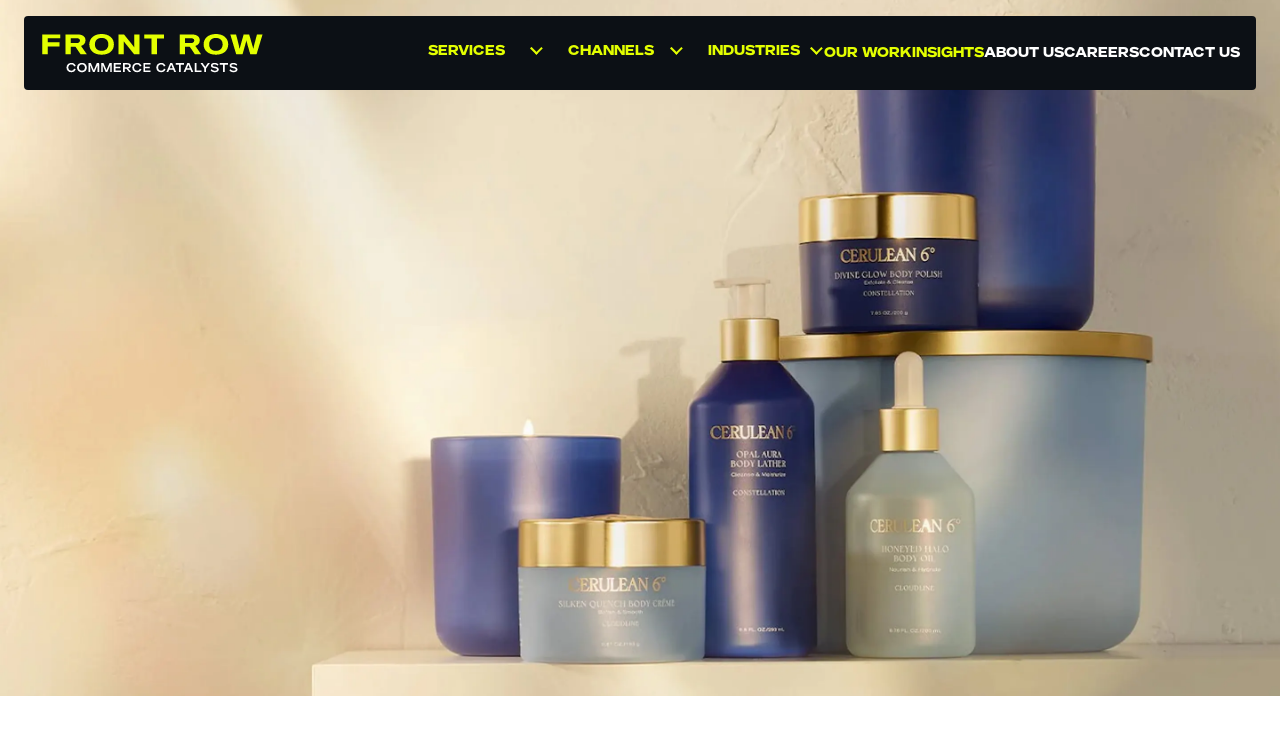

--- FILE ---
content_type: text/html
request_url: https://www.frontrowgroup.com/industrial-design-solutions/
body_size: 26990
content:
<!DOCTYPE html>
<html class="in-intro" lang="en-us">
<head><meta charset="utf-8">
<title>Front Row: Your Premier Industrial Design &amp; Branding Partner</title>
<meta name="viewport" content="width=device-width, initial-scale=1">
<meta name="msapplication-TileColor" content="#000000">
<meta name="msapplication-config" content="/favicons/browserconfig.xml">
<meta name="theme-color" content="#ffffff">
<meta name="p:domain_verify" content="7b2872f9f7b9a7de107e9bf00d5cd299">
<link rel="apple-touch-icon" sizes="180x180" href="/favicons/apple-touch-icon.png">
<link rel="icon" type="image/png" sizes="32x32" href="/favicons/favicon-32x32.png">
<link rel="icon" type="image/png" sizes="16x16" href="/favicons/favicon-16x16.png">
<link rel="manifest" href="/favicons/site.webmanifest">
<link rel="mask-icon" href="/favicons/safari-pinned-tab.svg" color="#5bbad5">
<link rel="shortcut icon" href="/favicons/favicon.ico">
<script src="https://static.cdn.prismic.io/prismic.min.js?repo=frontrow&new=true" async="" defer="" data-h-f1d1a86=""></script>
<script type="text/javascript">(function(c,l,a,r,i,t,y){
        c[a]=c[a]||function(){(c[a].q=c[a].q||[]).push(arguments)};
        t=l.createElement(r);t.async=1;t.src="https://www.clarity.ms/tag/"+i;
        y=l.getElementsByTagName(r)[0];y.parentNode.insertBefore(t,y);
        })(window, document, "clarity", "script", "tkh17c0fhh");</script>
<meta name="description" content="Front Row is your trusted industrial design agency and branding partner, offering innovative solutions tailored to elevate your brand's presence. From product design to strategic branding, let us help you stand out in the competitive market.">
<meta property="og:url" name="og:url" content="//null">
<meta property="og:type" name="og:type" content="website">
<meta property="og:title" name="og:title" content="Front Row: Your Premier Industrial Design & Branding Partner">
<meta property="og:description" name="og:description" content="Front Row is your trusted industrial design agency and branding partner, offering innovative solutions tailored to elevate your brand's presence. From product design to strategic branding, let us help you stand out in the competitive market.">
<meta property="og:image" name="og:image" content="https://images.prismic.io/frontrow/51bd2f1f-ad82-49f8-81fd-a5ad0f44656e_505-SHS_Revive_LaunchCampaign_Fermitif_PDP_Texture_Still_0147_1x1.jpg?auto=compress,format&rect=0,928,3906,2051&w=1200&h=630">
<meta property="og:image:width" name="og:image:width" content="1200">
<meta property="og:image:height" name="og:image:height" content="630">
<meta property="twitter:card" content="summary_large_image">
<meta property="twitter:image”" content="https://images.prismic.io/frontrow/51bd2f1f-ad82-49f8-81fd-a5ad0f44656e_505-SHS_Revive_LaunchCampaign_Fermitif_PDP_Texture_Still_0147_1x1.jpg?auto=compress,format&rect=0,928,3906,2051&w=1200&h=630">
<link rel="canonical" href="https://www.frontrowgroup.com/industrial-design-solutions/">
<link rel="alternate" hreflang="en-us" href="https://www.frontrowgroup.com/industrial-design-solutions/"><link rel="preload" as="fetch" crossorigin="anonymous" href="/industrial-design-solutions/_payload.json"><link rel="modulepreload" as="script" crossorigin href="/_nuxt/entry.50950042.js"><link rel="preload" as="style" href="/_nuxt/entry.16b6837a.css"><link rel="modulepreload" as="script" crossorigin href="/_nuxt/default.9404b5e7.js"><link rel="modulepreload" as="script" crossorigin href="/_nuxt/BlurryBackground.12b021d4.js"><link rel="modulepreload" as="script" crossorigin href="/_nuxt/useBlurry.d0a830f4.js"><link rel="modulepreload" as="script" crossorigin href="/_nuxt/HTMLText.06659154.js"><link rel="modulepreload" as="script" crossorigin href="/_nuxt/_commonjsHelpers.042e6b4d.js"><link rel="modulepreload" as="script" crossorigin href="/_nuxt/Intro.f5ebf062.js"><link rel="modulepreload" as="script" crossorigin href="/_nuxt/MainMenu.3fce1d8b.js"><link rel="modulepreload" as="script" crossorigin href="/_nuxt/FollowMouseLink.709812e2.js"><link rel="preload" as="style" href="/_nuxt/FollowMouseLink.980c210a.css"><link rel="modulepreload" as="script" crossorigin href="/_nuxt/BaseLink.vue.e17b97c4.js"><link rel="modulepreload" as="script" crossorigin href="/_nuxt/MyNuxtLink.83fb46ec.js"><link rel="modulepreload" as="script" crossorigin href="/_nuxt/SvgIcon.vue.7aa425e1.js"><link rel="preload" as="style" href="/_nuxt/SvgIcon.87509df0.css"><link rel="modulepreload" as="script" crossorigin href="/_nuxt/MenuItem.6a094393.js"><link rel="modulepreload" as="script" crossorigin href="/_nuxt/Dropdown.8685839f.js"><link rel="modulepreload" as="script" crossorigin href="/_nuxt/HeaderBar.9d7738ce.js"><link rel="modulepreload" as="script" crossorigin href="/_nuxt/MainMenuTrigger.a68733c0.js"><link rel="modulepreload" as="script" crossorigin href="/_nuxt/Footer.e0fcf964.js"><link rel="modulepreload" as="script" crossorigin href="/_nuxt/SecondaryButton.46e59fb1.js"><link rel="modulepreload" as="script" crossorigin href="/_nuxt/useLenis.f7a83dd8.js"><link rel="modulepreload" as="script" crossorigin href="/_nuxt/_slug_.f2a3635b.js"><link rel="modulepreload" as="script" crossorigin href="/_nuxt/PreFooter.21ef9cae.js"><link rel="modulepreload" as="script" crossorigin href="/_nuxt/MultilineTitle.vue.05ad7295.js"><link rel="modulepreload" as="script" crossorigin href="/_nuxt/MultilineTitleGeneric.42e947e4.js"><link rel="modulepreload" as="script" crossorigin href="/_nuxt/SplitText.a8cce3cb.js"><link rel="modulepreload" as="script" crossorigin href="/_nuxt/client-only.a063fda7.js"><link rel="modulepreload" as="script" crossorigin href="/_nuxt/PrimaryButton.d1c3615a.js"><link rel="modulepreload" as="script" crossorigin href="/_nuxt/index.9d8bd3a6.js"><link rel="modulepreload" as="script" crossorigin href="/_nuxt/fetchLinks.94c83f86.js"><link rel="modulepreload" as="script" crossorigin href="/_nuxt/useSeo.949017f3.js"><link rel="modulepreload" as="script" crossorigin href="/_nuxt/SvgIcon.4e9b3cbb.js"><link rel="modulepreload" as="script" crossorigin href="/_nuxt/BaseLink.69fcf4be.js"><link rel="modulepreload" as="script" crossorigin href="/_nuxt/index.77c9187f.js"><link rel="modulepreload" as="script" crossorigin href="/_nuxt/ImageSet.vue.e039cd41.js"><link rel="modulepreload" as="script" crossorigin href="/_nuxt/FollowCursor.4e0b359a.js"><link rel="modulepreload" as="script" crossorigin href="/_nuxt/ImageSet.823fb4cb.js"><link rel="modulepreload" as="script" crossorigin href="/_nuxt/index.6d6a9cb2.js"><link rel="modulepreload" as="script" crossorigin href="/_nuxt/InertiaPlugin.2b0ebad7.js"><link rel="modulepreload" as="script" crossorigin href="/_nuxt/matrix.5a3a499e.js"><link rel="modulepreload" as="script" crossorigin href="/_nuxt/index.0bf2208e.js"><link rel="modulepreload" as="script" crossorigin href="/_nuxt/ParallaxImage.c1153902.js"><link rel="prefetch" as="script" crossorigin href="/_nuxt/i18n.options.96f5d08a.js"><link rel="prefetch" as="script" crossorigin href="/_nuxt/browser.bdd0494e.js"><link rel="prefetch" as="style" href="/_nuxt/error-component.0f041575.css"><link rel="prefetch" as="script" crossorigin href="/_nuxt/error-component.9da0b13f.js"><link rel="stylesheet" href="/_nuxt/entry.16b6837a.css"><link rel="stylesheet" href="/_nuxt/FollowMouseLink.980c210a.css"><link rel="stylesheet" href="/_nuxt/SvgIcon.87509df0.css"><style>body[data-v-96820862]{-webkit-font-smoothing:antialiased;color:var(--black);font-family:Telka,sans-serif;font-size:1rem;font-weight:300;line-height:1.5}.h1[data-v-96820862]{font-family:Telka-Extended,sans-serif;font-size:clamp(35px,11.2vw,120px);font-weight:400;line-height:1.1;text-transform:uppercase}.h1 em[data-v-96820862],.h1-italic[data-v-96820862]{font-family:LyonDisplay,sans-serif;font-size:clamp(35px,11.2vw,120px);font-style:italic;font-weight:300}.h1 em[data-v-96820862],.h1-italic[data-v-96820862],.h1d[data-v-96820862]{line-height:1.1;text-transform:uppercase}.h1d[data-v-96820862]{font-family:Telka-Extended,sans-serif;font-size:clamp(80px,8.333vw,160px);font-weight:400}.h1-italicd[data-v-96820862],.h1d em[data-v-96820862]{font-family:LyonDisplay,sans-serif;font-size:clamp(84px,8.611vw,165.333px);font-style:italic;font-weight:300;line-height:clamp(88px,9.1663vw,175.999px);text-transform:uppercase}.h2[data-v-96820862]{font-size:2rem;line-height:2.375rem}.h2[data-v-96820862],.h2d[data-v-96820862]{font-family:Telka-Extended,sans-serif;font-weight:400}.h2d[data-v-96820862]{font-size:3.5rem;line-height:3.875rem}.h3-italic[data-v-96820862]{font-size:1.5rem}.h3-italic[data-v-96820862],.h3-italicd[data-v-96820862]{font-family:LyonDisplay,sans-serif;font-style:italic;font-weight:300;line-height:1.1}.h3-italicd[data-v-96820862]{font-size:2.625rem}.h3[data-v-96820862]{font-family:Telka-Extended,sans-serif;line-height:1.875rem}.h3[data-v-96820862],.h3 em[data-v-96820862]{font-size:1.5rem}.h3 em[data-v-96820862]{font-family:LyonDisplay,sans-serif;font-style:italic;font-weight:300}.h3 em[data-v-96820862],.h3d[data-v-96820862]{line-height:1.1}.h3d[data-v-96820862]{font-size:2rem}.h3d em[data-v-96820862]{font-family:LyonDisplay,sans-serif;font-size:2.625rem;font-style:italic;font-weight:300;line-height:1.1}.subtitle[data-v-96820862]{font-family:Telka-Extended,sans-serif}.subtitle[data-v-96820862],.subtitle-hd[data-v-96820862]{font-size:1rem;font-weight:700;line-height:1.125rem;text-transform:uppercase}.testimonials[data-v-96820862]{font-family:Telka-Extended,sans-serif;font-size:1.5rem;font-weight:400;line-height:1.625rem}.testimonials-hd[data-v-96820862]{font-size:2.5rem;font-weight:400;line-height:2.75rem}.body[data-v-96820862]{font-size:1.125rem;line-height:1.5rem}.body[data-v-96820862],.body-hd[data-v-96820862]{font-family:Telka,sans-serif;font-weight:300}.body-hd[data-v-96820862]{font-size:1.5rem;line-height:1.75rem}.body-small[data-v-96820862]{font-size:.875rem;line-height:1.25rem}.body-small[data-v-96820862],.body-small-hd[data-v-96820862]{font-family:Telka,sans-serif;font-weight:300}.body-small-hd[data-v-96820862]{font-size:1.125rem;line-height:1.5rem}.legend[data-v-96820862]{font-size:.75rem;line-height:1rem}.legend-hd[data-v-96820862]{font-size:.875rem;line-height:1rem}.tag[data-v-96820862],.tag-hd[data-v-96820862]{font-family:Telka,sans-serif;font-size:.75rem;font-weight:400;line-height:1rem;text-transform:uppercase}.rich-text p[data-v-96820862],.rich-text ul[data-v-96820862]{font-family:Telka,sans-serif;font-size:.875rem;font-weight:300;line-height:1.25rem;margin:0 0 2em}@media only screen and (min-width:1050px){.rich-text p[data-v-96820862],.rich-text ul[data-v-96820862]{font-family:Telka,sans-serif;font-size:1.125rem;font-weight:300;line-height:1.5rem}}.rich-text h2[data-v-96820862]{font-family:Telka-Extended,sans-serif;font-size:1.5rem;font-weight:400;line-height:1.625rem;margin:0 0 2rem}@media only screen and (min-width:1050px){.rich-text h2[data-v-96820862]{font-size:2.5rem;font-weight:400;line-height:2.75rem}}.rich-text h3[data-v-96820862]{font-family:Telka-Extended,sans-serif;font-size:1rem;font-weight:700;line-height:1.125rem;margin:0 0 .25rem;text-transform:uppercase}@media only screen and (min-width:1050px){.rich-text h3[data-v-96820862]{font-size:1rem;font-weight:700;line-height:1.125rem;margin:0 0 .5rem;text-transform:uppercase}}.rich-text h4[data-v-96820862]{font-family:Telka,sans-serif;font-size:1.125rem;font-weight:300;line-height:1.5rem;margin:2rem 0}.rich-text h4[data-v-96820862]:first-child{margin-top:0}@media only screen and (min-width:1050px){.rich-text h4[data-v-96820862]{font-family:Telka,sans-serif;font-size:1.5rem;font-weight:300;line-height:1.75rem}}.rich-text-large p[data-v-96820862],.rich-text-large ul[data-v-96820862]{font-family:Telka,sans-serif;font-size:1.125rem;font-weight:300;line-height:1.5rem;margin:0 0 2em}@media only screen and (min-width:1050px){.rich-text-large p[data-v-96820862],.rich-text-large ul[data-v-96820862]{font-family:Telka,sans-serif;font-size:1.5rem;font-weight:300;line-height:1.75rem}}.rich-text-large h2[data-v-96820862]{font-family:Telka-Extended,sans-serif;font-size:1.5rem;font-weight:400;line-height:1.625rem;margin:0 0 2rem}@media only screen and (min-width:1050px){.rich-text-large h2[data-v-96820862]{font-size:2.5rem;font-weight:400;line-height:2.75rem}}.rich-text-large h3[data-v-96820862]{font-family:Telka-Extended,sans-serif;font-size:1rem;font-weight:700;line-height:1.125rem;margin:0 0 .25rem;text-transform:uppercase}@media only screen and (min-width:1050px){.rich-text-large h3[data-v-96820862]{font-size:1rem;font-weight:700;line-height:1.125rem;margin:0 0 .5rem;text-transform:uppercase}}.rich-text-large h4[data-v-96820862]{font-family:Telka,sans-serif;font-size:1.125rem;font-weight:300;line-height:1.5rem;margin:2rem 0}.rich-text-large h4[data-v-96820862]:first-child{margin-top:0}@media only screen and (min-width:1050px){.rich-text-large h4[data-v-96820862]{font-family:Telka,sans-serif;font-size:1.5rem;font-weight:300;line-height:1.75rem}.xl\:h1[data-v-96820862]{font-family:Telka-Extended,sans-serif;font-size:clamp(35px,11.2vw,120px);font-weight:400;line-height:1.1;text-transform:uppercase}.xl\:h1 em[data-v-96820862]{font-size:clamp(35px,11.2vw,120px);line-height:1.1}.xl\:h1 em[data-v-96820862],.xl\:h1-italicd[data-v-96820862]{font-family:LyonDisplay,sans-serif;font-style:italic;font-weight:300;text-transform:uppercase}.xl\:h1-italicd[data-v-96820862]{font-size:clamp(84px,8.611vw,165.333px);line-height:clamp(88px,9.1663vw,175.999px)}.xl\:h1-italic[data-v-96820862]{font-family:LyonDisplay,sans-serif;font-size:clamp(35px,11.2vw,120px);font-style:italic;font-weight:300}.xl\:h1-italic[data-v-96820862],.xl\:h1d[data-v-96820862]{line-height:1.1;text-transform:uppercase}.xl\:h1d[data-v-96820862]{font-family:Telka-Extended,sans-serif;font-size:clamp(80px,8.333vw,160px);font-weight:400}.xl\:h1d em[data-v-96820862]{font-family:LyonDisplay,sans-serif;font-size:clamp(84px,8.611vw,165.333px);font-style:italic;font-weight:300;line-height:clamp(88px,9.1663vw,175.999px);text-transform:uppercase}.xl\:h2[data-v-96820862]{font-size:2rem;line-height:2.375rem}.xl\:h2[data-v-96820862],.xl\:h2d[data-v-96820862]{font-family:Telka-Extended,sans-serif;font-weight:400}.xl\:h2d[data-v-96820862]{font-size:3.5rem;line-height:3.875rem}.xl\:h3[data-v-96820862]{font-family:Telka-Extended,sans-serif;font-size:1.5rem;line-height:1.875rem}.xl\:h3d[data-v-96820862]{font-size:2rem;line-height:1.1}.xl\:h3d em[data-v-96820862]{font-size:2.625rem}.xl\:h3-italic[data-v-96820862],.xl\:h3d em[data-v-96820862]{font-family:LyonDisplay,sans-serif;font-style:italic;font-weight:300;line-height:1.1}.xl\:h3-italic[data-v-96820862]{font-size:1.5rem}.xl\:h3-italicd[data-v-96820862]{font-family:LyonDisplay,sans-serif;font-size:2.625rem;font-style:italic;font-weight:300;line-height:1.1}.xl\:subtitle[data-v-96820862]{font-family:Telka-Extended,sans-serif}.xl\:subtitle[data-v-96820862],.xl\:subtitle-hd[data-v-96820862]{font-size:1rem;font-weight:700;line-height:1.125rem;text-transform:uppercase}.xl\:testimonials[data-v-96820862]{font-family:Telka-Extended,sans-serif;font-size:1.5rem;font-weight:400;line-height:1.625rem}.xl\:testimonials-hd[data-v-96820862]{font-size:2.5rem;font-weight:400;line-height:2.75rem}.xl\:body[data-v-96820862]{font-size:1.125rem;line-height:1.5rem}.xl\:body[data-v-96820862],.xl\:body-hd[data-v-96820862]{font-family:Telka,sans-serif;font-weight:300}.xl\:body-hd[data-v-96820862]{font-size:1.5rem;line-height:1.75rem}.xl\:body-small[data-v-96820862]{font-size:.875rem;line-height:1.25rem}.xl\:body-small[data-v-96820862],.xl\:body-small-hd[data-v-96820862]{font-family:Telka,sans-serif;font-weight:300}.xl\:body-small-hd[data-v-96820862]{font-size:1.125rem;line-height:1.5rem}.xl\:legend[data-v-96820862]{font-size:.75rem;line-height:1rem}.xl\:legend-hd[data-v-96820862]{font-size:.875rem;line-height:1rem}.xl\:tag[data-v-96820862],.xl\:tag-hd[data-v-96820862]{font-family:Telka,sans-serif;font-size:.75rem;font-weight:400;line-height:1rem;text-transform:uppercase}}.loader[data-v-96820862]{align-items:center;background:var(--white);display:flex;height:100%;justify-content:center;left:0;position:fixed;top:0;width:100%;z-index:10000}@media only screen and (min-width:1050px){.loader[data-v-96820862]{display:none}}.lds-ring[data-v-96820862]{display:inline-block;height:3rem;opacity:1;position:relative;width:3rem}.lds-ring div[data-v-96820862]{animation:lds-ring-96820862 1.2s cubic-bezier(.5,0,.5,1) infinite;border:.1875rem solid var(--black);border-color:var(--black) transparent transparent transparent;border-radius:50%;box-sizing:border-box;display:block;height:3rem;position:absolute;width:3rem}.lds-ring div[data-v-96820862]:first-child{animation-delay:-.45s}.lds-ring div[data-v-96820862]:nth-child(2){animation-delay:-.3s}.lds-ring div[data-v-96820862]:nth-child(3){animation-delay:-.15s}@keyframes lds-ring-96820862{0%{transform:rotate(0deg)}to{transform:rotate(1turn)}}</style><style>body[data-v-dce75299]{-webkit-font-smoothing:antialiased;color:var(--black);font-family:Telka,sans-serif;font-size:1rem;font-weight:300;line-height:1.5}.h1[data-v-dce75299]{font-family:Telka-Extended,sans-serif;font-size:clamp(35px,11.2vw,120px);font-weight:400;line-height:1.1;text-transform:uppercase}.h1 em[data-v-dce75299],.h1-italic[data-v-dce75299]{font-family:LyonDisplay,sans-serif;font-size:clamp(35px,11.2vw,120px);font-style:italic;font-weight:300}.h1 em[data-v-dce75299],.h1-italic[data-v-dce75299],.h1d[data-v-dce75299]{line-height:1.1;text-transform:uppercase}.h1d[data-v-dce75299]{font-family:Telka-Extended,sans-serif;font-size:clamp(80px,8.333vw,160px);font-weight:400}.h1-italicd[data-v-dce75299],.h1d em[data-v-dce75299]{font-family:LyonDisplay,sans-serif;font-size:clamp(84px,8.611vw,165.333px);font-style:italic;font-weight:300;line-height:clamp(88px,9.1663vw,175.999px);text-transform:uppercase}.h2[data-v-dce75299]{font-size:2rem;line-height:2.375rem}.h2[data-v-dce75299],.h2d[data-v-dce75299]{font-family:Telka-Extended,sans-serif;font-weight:400}.h2d[data-v-dce75299]{font-size:3.5rem;line-height:3.875rem}.h3-italic[data-v-dce75299]{font-size:1.5rem}.h3-italic[data-v-dce75299],.h3-italicd[data-v-dce75299]{font-family:LyonDisplay,sans-serif;font-style:italic;font-weight:300;line-height:1.1}.h3-italicd[data-v-dce75299]{font-size:2.625rem}.h3[data-v-dce75299]{font-family:Telka-Extended,sans-serif;line-height:1.875rem}.h3[data-v-dce75299],.h3 em[data-v-dce75299]{font-size:1.5rem}.h3 em[data-v-dce75299]{font-family:LyonDisplay,sans-serif;font-style:italic;font-weight:300}.h3 em[data-v-dce75299],.h3d[data-v-dce75299]{line-height:1.1}.h3d[data-v-dce75299]{font-size:2rem}.h3d em[data-v-dce75299]{font-family:LyonDisplay,sans-serif;font-size:2.625rem;font-style:italic;font-weight:300;line-height:1.1}.subtitle[data-v-dce75299]{font-family:Telka-Extended,sans-serif}.subtitle[data-v-dce75299],.subtitle-hd[data-v-dce75299]{font-size:1rem;font-weight:700;line-height:1.125rem;text-transform:uppercase}.testimonials[data-v-dce75299]{font-family:Telka-Extended,sans-serif;font-size:1.5rem;font-weight:400;line-height:1.625rem}.testimonials-hd[data-v-dce75299]{font-size:2.5rem;font-weight:400;line-height:2.75rem}.body[data-v-dce75299]{font-size:1.125rem;line-height:1.5rem}.body[data-v-dce75299],.body-hd[data-v-dce75299]{font-family:Telka,sans-serif;font-weight:300}.body-hd[data-v-dce75299]{font-size:1.5rem;line-height:1.75rem}.body-small[data-v-dce75299]{font-size:.875rem;line-height:1.25rem}.body-small[data-v-dce75299],.body-small-hd[data-v-dce75299]{font-family:Telka,sans-serif;font-weight:300}.body-small-hd[data-v-dce75299]{font-size:1.125rem;line-height:1.5rem}.legend[data-v-dce75299]{font-size:.75rem;line-height:1rem}.legend-hd[data-v-dce75299]{font-size:.875rem;line-height:1rem}.tag[data-v-dce75299],.tag-hd[data-v-dce75299]{font-family:Telka,sans-serif;font-size:.75rem;font-weight:400;line-height:1rem;text-transform:uppercase}.rich-text p[data-v-dce75299],.rich-text ul[data-v-dce75299]{font-family:Telka,sans-serif;font-size:.875rem;font-weight:300;line-height:1.25rem;margin:0 0 2em}@media only screen and (min-width:1050px){.rich-text p[data-v-dce75299],.rich-text ul[data-v-dce75299]{font-family:Telka,sans-serif;font-size:1.125rem;font-weight:300;line-height:1.5rem}}.rich-text h2[data-v-dce75299]{font-family:Telka-Extended,sans-serif;font-size:1.5rem;font-weight:400;line-height:1.625rem;margin:0 0 2rem}@media only screen and (min-width:1050px){.rich-text h2[data-v-dce75299]{font-size:2.5rem;font-weight:400;line-height:2.75rem}}.rich-text h3[data-v-dce75299]{font-family:Telka-Extended,sans-serif;font-size:1rem;font-weight:700;line-height:1.125rem;margin:0 0 .25rem;text-transform:uppercase}@media only screen and (min-width:1050px){.rich-text h3[data-v-dce75299]{font-size:1rem;font-weight:700;line-height:1.125rem;margin:0 0 .5rem;text-transform:uppercase}}.rich-text h4[data-v-dce75299]{font-family:Telka,sans-serif;font-size:1.125rem;font-weight:300;line-height:1.5rem;margin:2rem 0}.rich-text h4[data-v-dce75299]:first-child{margin-top:0}@media only screen and (min-width:1050px){.rich-text h4[data-v-dce75299]{font-family:Telka,sans-serif;font-size:1.5rem;font-weight:300;line-height:1.75rem}}.rich-text-large p[data-v-dce75299],.rich-text-large ul[data-v-dce75299]{font-family:Telka,sans-serif;font-size:1.125rem;font-weight:300;line-height:1.5rem;margin:0 0 2em}@media only screen and (min-width:1050px){.rich-text-large p[data-v-dce75299],.rich-text-large ul[data-v-dce75299]{font-family:Telka,sans-serif;font-size:1.5rem;font-weight:300;line-height:1.75rem}}.rich-text-large h2[data-v-dce75299]{font-family:Telka-Extended,sans-serif;font-size:1.5rem;font-weight:400;line-height:1.625rem;margin:0 0 2rem}@media only screen and (min-width:1050px){.rich-text-large h2[data-v-dce75299]{font-size:2.5rem;font-weight:400;line-height:2.75rem}}.rich-text-large h3[data-v-dce75299]{font-family:Telka-Extended,sans-serif;font-size:1rem;font-weight:700;line-height:1.125rem;margin:0 0 .25rem;text-transform:uppercase}@media only screen and (min-width:1050px){.rich-text-large h3[data-v-dce75299]{font-size:1rem;font-weight:700;line-height:1.125rem;margin:0 0 .5rem;text-transform:uppercase}}.rich-text-large h4[data-v-dce75299]{font-family:Telka,sans-serif;font-size:1.125rem;font-weight:300;line-height:1.5rem;margin:2rem 0}.rich-text-large h4[data-v-dce75299]:first-child{margin-top:0}@media only screen and (min-width:1050px){.rich-text-large h4[data-v-dce75299]{font-family:Telka,sans-serif;font-size:1.5rem;font-weight:300;line-height:1.75rem}.xl\:h1[data-v-dce75299]{font-family:Telka-Extended,sans-serif;font-size:clamp(35px,11.2vw,120px);font-weight:400;line-height:1.1;text-transform:uppercase}.xl\:h1 em[data-v-dce75299]{font-size:clamp(35px,11.2vw,120px);line-height:1.1}.xl\:h1 em[data-v-dce75299],.xl\:h1-italicd[data-v-dce75299]{font-family:LyonDisplay,sans-serif;font-style:italic;font-weight:300;text-transform:uppercase}.xl\:h1-italicd[data-v-dce75299]{font-size:clamp(84px,8.611vw,165.333px);line-height:clamp(88px,9.1663vw,175.999px)}.xl\:h1-italic[data-v-dce75299]{font-family:LyonDisplay,sans-serif;font-size:clamp(35px,11.2vw,120px);font-style:italic;font-weight:300}.xl\:h1-italic[data-v-dce75299],.xl\:h1d[data-v-dce75299]{line-height:1.1;text-transform:uppercase}.xl\:h1d[data-v-dce75299]{font-family:Telka-Extended,sans-serif;font-size:clamp(80px,8.333vw,160px);font-weight:400}.xl\:h1d em[data-v-dce75299]{font-family:LyonDisplay,sans-serif;font-size:clamp(84px,8.611vw,165.333px);font-style:italic;font-weight:300;line-height:clamp(88px,9.1663vw,175.999px);text-transform:uppercase}.xl\:h2[data-v-dce75299]{font-size:2rem;line-height:2.375rem}.xl\:h2[data-v-dce75299],.xl\:h2d[data-v-dce75299]{font-family:Telka-Extended,sans-serif;font-weight:400}.xl\:h2d[data-v-dce75299]{font-size:3.5rem;line-height:3.875rem}.xl\:h3[data-v-dce75299]{font-family:Telka-Extended,sans-serif;font-size:1.5rem;line-height:1.875rem}.xl\:h3d[data-v-dce75299]{font-size:2rem;line-height:1.1}.xl\:h3d em[data-v-dce75299]{font-size:2.625rem}.xl\:h3-italic[data-v-dce75299],.xl\:h3d em[data-v-dce75299]{font-family:LyonDisplay,sans-serif;font-style:italic;font-weight:300;line-height:1.1}.xl\:h3-italic[data-v-dce75299]{font-size:1.5rem}.xl\:h3-italicd[data-v-dce75299]{font-family:LyonDisplay,sans-serif;font-size:2.625rem;font-style:italic;font-weight:300;line-height:1.1}.xl\:subtitle[data-v-dce75299]{font-family:Telka-Extended,sans-serif}.xl\:subtitle[data-v-dce75299],.xl\:subtitle-hd[data-v-dce75299]{font-size:1rem;font-weight:700;line-height:1.125rem;text-transform:uppercase}.xl\:testimonials[data-v-dce75299]{font-family:Telka-Extended,sans-serif;font-size:1.5rem;font-weight:400;line-height:1.625rem}.xl\:testimonials-hd[data-v-dce75299]{font-size:2.5rem;font-weight:400;line-height:2.75rem}.xl\:body[data-v-dce75299]{font-size:1.125rem;line-height:1.5rem}.xl\:body[data-v-dce75299],.xl\:body-hd[data-v-dce75299]{font-family:Telka,sans-serif;font-weight:300}.xl\:body-hd[data-v-dce75299]{font-size:1.5rem;line-height:1.75rem}.xl\:body-small[data-v-dce75299]{font-size:.875rem;line-height:1.25rem}.xl\:body-small[data-v-dce75299],.xl\:body-small-hd[data-v-dce75299]{font-family:Telka,sans-serif;font-weight:300}.xl\:body-small-hd[data-v-dce75299]{font-size:1.125rem;line-height:1.5rem}.xl\:legend[data-v-dce75299]{font-size:.75rem;line-height:1rem}.xl\:legend-hd[data-v-dce75299]{font-size:.875rem;line-height:1rem}.xl\:tag[data-v-dce75299],.xl\:tag-hd[data-v-dce75299]{font-family:Telka,sans-serif;font-size:.75rem;font-weight:400;line-height:1rem;text-transform:uppercase}}.app[data-v-dce75299]{color:var(--black)}.app[data-v-dce75299] >article{background-color:transparent;min-height:100vh;min-height:100dvh;position:relative}[data-v-dce75299] section{position:relative;z-index:1}.page__out[data-v-dce75299],[data-v-dce75299] .page__in{height:100%;left:0;opacity:0;pointer-events:none;position:fixed;top:0;width:100%;z-index:999}.page__out[data-v-dce75299]{background-color:var(--white)}[data-v-dce75299] .page__in{background-color:var(--black)}</style><style>body{-webkit-font-smoothing:antialiased;color:var(--black);font-family:Telka,sans-serif;font-size:1rem;font-weight:300;line-height:1.5}.h1{font-family:Telka-Extended,sans-serif;font-size:clamp(35px,11.2vw,120px);font-weight:400;line-height:1.1;text-transform:uppercase}.h1 em,.h1-italic{font-family:LyonDisplay,sans-serif;font-size:clamp(35px,11.2vw,120px);font-style:italic;font-weight:300}.h1 em,.h1-italic,.h1d{line-height:1.1;text-transform:uppercase}.h1d{font-family:Telka-Extended,sans-serif;font-size:clamp(80px,8.333vw,160px);font-weight:400}.h1-italicd,.h1d em{font-family:LyonDisplay,sans-serif;font-size:clamp(84px,8.611vw,165.333px);font-style:italic;font-weight:300;line-height:clamp(88px,9.1663vw,175.999px);text-transform:uppercase}.h2{font-size:2rem;line-height:2.375rem}.h2,.h2d{font-family:Telka-Extended,sans-serif;font-weight:400}.h2d{font-size:3.5rem;line-height:3.875rem}.h3-italic{font-size:1.5rem}.h3-italic,.h3-italicd{font-family:LyonDisplay,sans-serif;font-style:italic;font-weight:300;line-height:1.1}.h3-italicd{font-size:2.625rem}.h3{font-family:Telka-Extended,sans-serif;line-height:1.875rem}.h3,.h3 em{font-size:1.5rem}.h3 em{font-family:LyonDisplay,sans-serif;font-style:italic;font-weight:300}.h3 em,.h3d{line-height:1.1}.h3d{font-size:2rem}.h3d em{font-family:LyonDisplay,sans-serif;font-size:2.625rem;font-style:italic;font-weight:300;line-height:1.1}.subtitle{font-family:Telka-Extended,sans-serif}.subtitle,.subtitle-hd{font-size:1rem;font-weight:700;line-height:1.125rem;text-transform:uppercase}.testimonials{font-family:Telka-Extended,sans-serif;font-size:1.5rem;font-weight:400;line-height:1.625rem}.testimonials-hd{font-size:2.5rem;font-weight:400;line-height:2.75rem}.body{font-size:1.125rem;line-height:1.5rem}.body,.body-hd{font-family:Telka,sans-serif;font-weight:300}.body-hd{font-size:1.5rem;line-height:1.75rem}.body-small{font-size:.875rem;line-height:1.25rem}.body-small,.body-small-hd{font-family:Telka,sans-serif;font-weight:300}.body-small-hd{font-size:1.125rem;line-height:1.5rem}.legend{font-size:.75rem;line-height:1rem}.legend-hd{font-size:.875rem;line-height:1rem}.tag,.tag-hd{font-family:Telka,sans-serif;font-size:.75rem;font-weight:400;line-height:1rem;text-transform:uppercase}.rich-text p,.rich-text ul{font-family:Telka,sans-serif;font-size:.875rem;font-weight:300;line-height:1.25rem;margin:0 0 2em}@media only screen and (min-width:1050px){.rich-text p,.rich-text ul{font-family:Telka,sans-serif;font-size:1.125rem;font-weight:300;line-height:1.5rem}}.rich-text h2{font-family:Telka-Extended,sans-serif;font-size:1.5rem;font-weight:400;line-height:1.625rem;margin:0 0 2rem}@media only screen and (min-width:1050px){.rich-text h2{font-size:2.5rem;font-weight:400;line-height:2.75rem}}.rich-text h3{font-family:Telka-Extended,sans-serif;font-size:1rem;font-weight:700;line-height:1.125rem;margin:0 0 .25rem;text-transform:uppercase}@media only screen and (min-width:1050px){.rich-text h3{font-size:1rem;font-weight:700;line-height:1.125rem;margin:0 0 .5rem;text-transform:uppercase}}.rich-text h4{font-family:Telka,sans-serif;font-size:1.125rem;font-weight:300;line-height:1.5rem;margin:2rem 0}.rich-text h4:first-child{margin-top:0}@media only screen and (min-width:1050px){.rich-text h4{font-family:Telka,sans-serif;font-size:1.5rem;font-weight:300;line-height:1.75rem}}.rich-text-large p,.rich-text-large ul{font-family:Telka,sans-serif;font-size:1.125rem;font-weight:300;line-height:1.5rem;margin:0 0 2em}@media only screen and (min-width:1050px){.rich-text-large p,.rich-text-large ul{font-family:Telka,sans-serif;font-size:1.5rem;font-weight:300;line-height:1.75rem}}.rich-text-large h2{font-family:Telka-Extended,sans-serif;font-size:1.5rem;font-weight:400;line-height:1.625rem;margin:0 0 2rem}@media only screen and (min-width:1050px){.rich-text-large h2{font-size:2.5rem;font-weight:400;line-height:2.75rem}}.rich-text-large h3{font-family:Telka-Extended,sans-serif;font-size:1rem;font-weight:700;line-height:1.125rem;margin:0 0 .25rem;text-transform:uppercase}@media only screen and (min-width:1050px){.rich-text-large h3{font-size:1rem;font-weight:700;line-height:1.125rem;margin:0 0 .5rem;text-transform:uppercase}}.rich-text-large h4{font-family:Telka,sans-serif;font-size:1.125rem;font-weight:300;line-height:1.5rem;margin:2rem 0}.rich-text-large h4:first-child{margin-top:0}@media only screen and (min-width:1050px){.rich-text-large h4{font-family:Telka,sans-serif;font-size:1.5rem;font-weight:300;line-height:1.75rem}.xl\:h1{font-family:Telka-Extended,sans-serif;font-size:clamp(35px,11.2vw,120px);font-weight:400;line-height:1.1;text-transform:uppercase}.xl\:h1 em{font-size:clamp(35px,11.2vw,120px);line-height:1.1}.xl\:h1 em,.xl\:h1-italicd{font-family:LyonDisplay,sans-serif;font-style:italic;font-weight:300;text-transform:uppercase}.xl\:h1-italicd{font-size:clamp(84px,8.611vw,165.333px);line-height:clamp(88px,9.1663vw,175.999px)}.xl\:h1-italic{font-family:LyonDisplay,sans-serif;font-size:clamp(35px,11.2vw,120px);font-style:italic;font-weight:300}.xl\:h1-italic,.xl\:h1d{line-height:1.1;text-transform:uppercase}.xl\:h1d{font-family:Telka-Extended,sans-serif;font-size:clamp(80px,8.333vw,160px);font-weight:400}.xl\:h1d em{font-family:LyonDisplay,sans-serif;font-size:clamp(84px,8.611vw,165.333px);font-style:italic;font-weight:300;line-height:clamp(88px,9.1663vw,175.999px);text-transform:uppercase}.xl\:h2{font-size:2rem;line-height:2.375rem}.xl\:h2,.xl\:h2d{font-family:Telka-Extended,sans-serif;font-weight:400}.xl\:h2d{font-size:3.5rem;line-height:3.875rem}.xl\:h3{font-family:Telka-Extended,sans-serif;font-size:1.5rem;line-height:1.875rem}.xl\:h3d{font-size:2rem;line-height:1.1}.xl\:h3d em{font-size:2.625rem}.xl\:h3-italic,.xl\:h3d em{font-family:LyonDisplay,sans-serif;font-style:italic;font-weight:300;line-height:1.1}.xl\:h3-italic{font-size:1.5rem}.xl\:h3-italicd{font-family:LyonDisplay,sans-serif;font-size:2.625rem;font-style:italic;font-weight:300;line-height:1.1}.xl\:subtitle{font-family:Telka-Extended,sans-serif}.xl\:subtitle,.xl\:subtitle-hd{font-size:1rem;font-weight:700;line-height:1.125rem;text-transform:uppercase}.xl\:testimonials{font-family:Telka-Extended,sans-serif;font-size:1.5rem;font-weight:400;line-height:1.625rem}.xl\:testimonials-hd{font-size:2.5rem;font-weight:400;line-height:2.75rem}.xl\:body{font-size:1.125rem;line-height:1.5rem}.xl\:body,.xl\:body-hd{font-family:Telka,sans-serif;font-weight:300}.xl\:body-hd{font-size:1.5rem;line-height:1.75rem}.xl\:body-small{font-size:.875rem;line-height:1.25rem}.xl\:body-small,.xl\:body-small-hd{font-family:Telka,sans-serif;font-weight:300}.xl\:body-small-hd{font-size:1.125rem;line-height:1.5rem}.xl\:legend{font-size:.75rem;line-height:1rem}.xl\:legend-hd{font-size:.875rem;line-height:1rem}.xl\:tag,.xl\:tag-hd{font-family:Telka,sans-serif;font-size:.75rem;font-weight:400;line-height:1rem;text-transform:uppercase}}html.in-transition{background-color:var(--white)}html.in-intro,html.in-intro.lenis,html.menu-open,html.menu-open.lenis{height:100vh;height:100dvh;overflow:hidden}html.lenis{height:auto}.lenis.lenis-smooth{scroll-behavior:auto}.lenis.lenis-smooth [data-lenis-prevent]{overscroll-behavior:contain}.lenis.lenis-stopped{overflow:hidden}.lenis.lenis-scrolling iframe{pointer-events:none}</style><style>body[data-v-46516937]{-webkit-font-smoothing:antialiased;color:var(--black);font-family:Telka,sans-serif;font-size:1rem;font-weight:300;line-height:1.5}.h1[data-v-46516937]{font-family:Telka-Extended,sans-serif;font-size:clamp(35px,11.2vw,120px);font-weight:400;line-height:1.1;text-transform:uppercase}.h1 em[data-v-46516937],.h1-italic[data-v-46516937]{font-family:LyonDisplay,sans-serif;font-size:clamp(35px,11.2vw,120px);font-style:italic;font-weight:300}.h1 em[data-v-46516937],.h1-italic[data-v-46516937],.h1d[data-v-46516937]{line-height:1.1;text-transform:uppercase}.h1d[data-v-46516937]{font-family:Telka-Extended,sans-serif;font-size:clamp(80px,8.333vw,160px);font-weight:400}.h1-italicd[data-v-46516937],.h1d em[data-v-46516937]{font-family:LyonDisplay,sans-serif;font-size:clamp(84px,8.611vw,165.333px);font-style:italic;font-weight:300;line-height:clamp(88px,9.1663vw,175.999px);text-transform:uppercase}.h2[data-v-46516937]{font-size:2rem;line-height:2.375rem}.h2[data-v-46516937],.h2d[data-v-46516937]{font-family:Telka-Extended,sans-serif;font-weight:400}.h2d[data-v-46516937]{font-size:3.5rem;line-height:3.875rem}.h3-italic[data-v-46516937]{font-size:1.5rem}.h3-italic[data-v-46516937],.h3-italicd[data-v-46516937]{font-family:LyonDisplay,sans-serif;font-style:italic;font-weight:300;line-height:1.1}.h3-italicd[data-v-46516937]{font-size:2.625rem}.h3[data-v-46516937]{font-family:Telka-Extended,sans-serif;line-height:1.875rem}.h3[data-v-46516937],.h3 em[data-v-46516937]{font-size:1.5rem}.h3 em[data-v-46516937]{font-family:LyonDisplay,sans-serif;font-style:italic;font-weight:300}.h3 em[data-v-46516937],.h3d[data-v-46516937]{line-height:1.1}.h3d[data-v-46516937]{font-size:2rem}.h3d em[data-v-46516937]{font-family:LyonDisplay,sans-serif;font-size:2.625rem;font-style:italic;font-weight:300;line-height:1.1}.subtitle[data-v-46516937]{font-family:Telka-Extended,sans-serif}.subtitle[data-v-46516937],.subtitle-hd[data-v-46516937]{font-size:1rem;font-weight:700;line-height:1.125rem;text-transform:uppercase}.testimonials[data-v-46516937]{font-family:Telka-Extended,sans-serif;font-size:1.5rem;font-weight:400;line-height:1.625rem}.testimonials-hd[data-v-46516937]{font-size:2.5rem;font-weight:400;line-height:2.75rem}.body[data-v-46516937]{font-size:1.125rem;line-height:1.5rem}.body[data-v-46516937],.body-hd[data-v-46516937]{font-family:Telka,sans-serif;font-weight:300}.body-hd[data-v-46516937]{font-size:1.5rem;line-height:1.75rem}.body-small[data-v-46516937]{font-size:.875rem;line-height:1.25rem}.body-small[data-v-46516937],.body-small-hd[data-v-46516937]{font-family:Telka,sans-serif;font-weight:300}.body-small-hd[data-v-46516937]{font-size:1.125rem;line-height:1.5rem}.legend[data-v-46516937]{font-size:.75rem;line-height:1rem}.legend-hd[data-v-46516937]{font-size:.875rem;line-height:1rem}.tag[data-v-46516937],.tag-hd[data-v-46516937]{font-family:Telka,sans-serif;font-size:.75rem;font-weight:400;line-height:1rem;text-transform:uppercase}.rich-text p[data-v-46516937],.rich-text ul[data-v-46516937]{font-family:Telka,sans-serif;font-size:.875rem;font-weight:300;line-height:1.25rem;margin:0 0 2em}@media only screen and (min-width:1050px){.rich-text p[data-v-46516937],.rich-text ul[data-v-46516937]{font-family:Telka,sans-serif;font-size:1.125rem;font-weight:300;line-height:1.5rem}}.rich-text h2[data-v-46516937]{font-family:Telka-Extended,sans-serif;font-size:1.5rem;font-weight:400;line-height:1.625rem;margin:0 0 2rem}@media only screen and (min-width:1050px){.rich-text h2[data-v-46516937]{font-size:2.5rem;font-weight:400;line-height:2.75rem}}.rich-text h3[data-v-46516937]{font-family:Telka-Extended,sans-serif;font-size:1rem;font-weight:700;line-height:1.125rem;margin:0 0 .25rem;text-transform:uppercase}@media only screen and (min-width:1050px){.rich-text h3[data-v-46516937]{font-size:1rem;font-weight:700;line-height:1.125rem;margin:0 0 .5rem;text-transform:uppercase}}.rich-text h4[data-v-46516937]{font-family:Telka,sans-serif;font-size:1.125rem;font-weight:300;line-height:1.5rem;margin:2rem 0}.rich-text h4[data-v-46516937]:first-child{margin-top:0}@media only screen and (min-width:1050px){.rich-text h4[data-v-46516937]{font-family:Telka,sans-serif;font-size:1.5rem;font-weight:300;line-height:1.75rem}}.rich-text-large p[data-v-46516937],.rich-text-large ul[data-v-46516937]{font-family:Telka,sans-serif;font-size:1.125rem;font-weight:300;line-height:1.5rem;margin:0 0 2em}@media only screen and (min-width:1050px){.rich-text-large p[data-v-46516937],.rich-text-large ul[data-v-46516937]{font-family:Telka,sans-serif;font-size:1.5rem;font-weight:300;line-height:1.75rem}}.rich-text-large h2[data-v-46516937]{font-family:Telka-Extended,sans-serif;font-size:1.5rem;font-weight:400;line-height:1.625rem;margin:0 0 2rem}@media only screen and (min-width:1050px){.rich-text-large h2[data-v-46516937]{font-size:2.5rem;font-weight:400;line-height:2.75rem}}.rich-text-large h3[data-v-46516937]{font-family:Telka-Extended,sans-serif;font-size:1rem;font-weight:700;line-height:1.125rem;margin:0 0 .25rem;text-transform:uppercase}@media only screen and (min-width:1050px){.rich-text-large h3[data-v-46516937]{font-size:1rem;font-weight:700;line-height:1.125rem;margin:0 0 .5rem;text-transform:uppercase}}.rich-text-large h4[data-v-46516937]{font-family:Telka,sans-serif;font-size:1.125rem;font-weight:300;line-height:1.5rem;margin:2rem 0}.rich-text-large h4[data-v-46516937]:first-child{margin-top:0}@media only screen and (min-width:1050px){.rich-text-large h4[data-v-46516937]{font-family:Telka,sans-serif;font-size:1.5rem;font-weight:300;line-height:1.75rem}.xl\:h1[data-v-46516937]{font-family:Telka-Extended,sans-serif;font-size:clamp(35px,11.2vw,120px);font-weight:400;line-height:1.1;text-transform:uppercase}.xl\:h1 em[data-v-46516937]{font-size:clamp(35px,11.2vw,120px);line-height:1.1}.xl\:h1 em[data-v-46516937],.xl\:h1-italicd[data-v-46516937]{font-family:LyonDisplay,sans-serif;font-style:italic;font-weight:300;text-transform:uppercase}.xl\:h1-italicd[data-v-46516937]{font-size:clamp(84px,8.611vw,165.333px);line-height:clamp(88px,9.1663vw,175.999px)}.xl\:h1-italic[data-v-46516937]{font-family:LyonDisplay,sans-serif;font-size:clamp(35px,11.2vw,120px);font-style:italic;font-weight:300}.xl\:h1-italic[data-v-46516937],.xl\:h1d[data-v-46516937]{line-height:1.1;text-transform:uppercase}.xl\:h1d[data-v-46516937]{font-family:Telka-Extended,sans-serif;font-size:clamp(80px,8.333vw,160px);font-weight:400}.xl\:h1d em[data-v-46516937]{font-family:LyonDisplay,sans-serif;font-size:clamp(84px,8.611vw,165.333px);font-style:italic;font-weight:300;line-height:clamp(88px,9.1663vw,175.999px);text-transform:uppercase}.xl\:h2[data-v-46516937]{font-size:2rem;line-height:2.375rem}.xl\:h2[data-v-46516937],.xl\:h2d[data-v-46516937]{font-family:Telka-Extended,sans-serif;font-weight:400}.xl\:h2d[data-v-46516937]{font-size:3.5rem;line-height:3.875rem}.xl\:h3[data-v-46516937]{font-family:Telka-Extended,sans-serif;font-size:1.5rem;line-height:1.875rem}.xl\:h3d[data-v-46516937]{font-size:2rem;line-height:1.1}.xl\:h3d em[data-v-46516937]{font-size:2.625rem}.xl\:h3-italic[data-v-46516937],.xl\:h3d em[data-v-46516937]{font-family:LyonDisplay,sans-serif;font-style:italic;font-weight:300;line-height:1.1}.xl\:h3-italic[data-v-46516937]{font-size:1.5rem}.xl\:h3-italicd[data-v-46516937]{font-family:LyonDisplay,sans-serif;font-size:2.625rem;font-style:italic;font-weight:300;line-height:1.1}.xl\:subtitle[data-v-46516937]{font-family:Telka-Extended,sans-serif}.xl\:subtitle[data-v-46516937],.xl\:subtitle-hd[data-v-46516937]{font-size:1rem;font-weight:700;line-height:1.125rem;text-transform:uppercase}.xl\:testimonials[data-v-46516937]{font-family:Telka-Extended,sans-serif;font-size:1.5rem;font-weight:400;line-height:1.625rem}.xl\:testimonials-hd[data-v-46516937]{font-size:2.5rem;font-weight:400;line-height:2.75rem}.xl\:body[data-v-46516937]{font-size:1.125rem;line-height:1.5rem}.xl\:body[data-v-46516937],.xl\:body-hd[data-v-46516937]{font-family:Telka,sans-serif;font-weight:300}.xl\:body-hd[data-v-46516937]{font-size:1.5rem;line-height:1.75rem}.xl\:body-small[data-v-46516937]{font-size:.875rem;line-height:1.25rem}.xl\:body-small[data-v-46516937],.xl\:body-small-hd[data-v-46516937]{font-family:Telka,sans-serif;font-weight:300}.xl\:body-small-hd[data-v-46516937]{font-size:1.125rem;line-height:1.5rem}.xl\:legend[data-v-46516937]{font-size:.75rem;line-height:1rem}.xl\:legend-hd[data-v-46516937]{font-size:.875rem;line-height:1rem}.xl\:tag[data-v-46516937],.xl\:tag-hd[data-v-46516937]{font-family:Telka,sans-serif;font-size:.75rem;font-weight:400;line-height:1rem;text-transform:uppercase}}.blurry-background[data-v-46516937]{background-color:var(--white);display:block;height:100%;left:0;opacity:1;position:fixed;top:0;transition:opacity .5s cubic-bezier(.26,1,.48,1),transform .5s cubic-bezier(.26,1,.48,1);width:100%}.in-transition .blurry-background[data-v-46516937]{opacity:0;transform:scale(1.1)}.blurry-background[data-v-46516937] canvas{height:100%;width:100%}</style><style>body[data-v-043629cb]{-webkit-font-smoothing:antialiased;color:var(--black);font-family:Telka,sans-serif;font-size:1rem;font-weight:300;line-height:1.5}.h1[data-v-043629cb]{font-family:Telka-Extended,sans-serif;font-size:clamp(35px,11.2vw,120px);font-weight:400;line-height:1.1;text-transform:uppercase}.h1 em[data-v-043629cb],.h1-italic[data-v-043629cb]{font-family:LyonDisplay,sans-serif;font-size:clamp(35px,11.2vw,120px);font-style:italic;font-weight:300}.h1 em[data-v-043629cb],.h1-italic[data-v-043629cb],.h1d[data-v-043629cb]{line-height:1.1;text-transform:uppercase}.h1d[data-v-043629cb]{font-family:Telka-Extended,sans-serif;font-size:clamp(80px,8.333vw,160px);font-weight:400}.h1-italicd[data-v-043629cb],.h1d em[data-v-043629cb]{font-family:LyonDisplay,sans-serif;font-size:clamp(84px,8.611vw,165.333px);font-style:italic;font-weight:300;line-height:clamp(88px,9.1663vw,175.999px);text-transform:uppercase}.h2[data-v-043629cb]{font-size:2rem;line-height:2.375rem}.h2[data-v-043629cb],.h2d[data-v-043629cb]{font-family:Telka-Extended,sans-serif;font-weight:400}.h2d[data-v-043629cb]{font-size:3.5rem;line-height:3.875rem}.h3-italic[data-v-043629cb]{font-size:1.5rem}.h3-italic[data-v-043629cb],.h3-italicd[data-v-043629cb]{font-family:LyonDisplay,sans-serif;font-style:italic;font-weight:300;line-height:1.1}.h3-italicd[data-v-043629cb]{font-size:2.625rem}.h3[data-v-043629cb]{font-family:Telka-Extended,sans-serif;line-height:1.875rem}.h3[data-v-043629cb],.h3 em[data-v-043629cb]{font-size:1.5rem}.h3 em[data-v-043629cb]{font-family:LyonDisplay,sans-serif;font-style:italic;font-weight:300}.h3 em[data-v-043629cb],.h3d[data-v-043629cb]{line-height:1.1}.h3d[data-v-043629cb]{font-size:2rem}.h3d em[data-v-043629cb]{font-family:LyonDisplay,sans-serif;font-size:2.625rem;font-style:italic;font-weight:300;line-height:1.1}.subtitle[data-v-043629cb]{font-family:Telka-Extended,sans-serif}.subtitle[data-v-043629cb],.subtitle-hd[data-v-043629cb]{font-size:1rem;font-weight:700;line-height:1.125rem;text-transform:uppercase}.testimonials[data-v-043629cb]{font-family:Telka-Extended,sans-serif;font-size:1.5rem;font-weight:400;line-height:1.625rem}.testimonials-hd[data-v-043629cb]{font-size:2.5rem;font-weight:400;line-height:2.75rem}.body[data-v-043629cb]{font-size:1.125rem;line-height:1.5rem}.body[data-v-043629cb],.body-hd[data-v-043629cb]{font-family:Telka,sans-serif;font-weight:300}.body-hd[data-v-043629cb]{font-size:1.5rem;line-height:1.75rem}.body-small[data-v-043629cb]{font-size:.875rem;line-height:1.25rem}.body-small[data-v-043629cb],.body-small-hd[data-v-043629cb]{font-family:Telka,sans-serif;font-weight:300}.body-small-hd[data-v-043629cb]{font-size:1.125rem;line-height:1.5rem}.legend[data-v-043629cb]{font-size:.75rem;line-height:1rem}.legend-hd[data-v-043629cb]{font-size:.875rem;line-height:1rem}.tag[data-v-043629cb],.tag-hd[data-v-043629cb]{font-family:Telka,sans-serif;font-size:.75rem;font-weight:400;line-height:1rem;text-transform:uppercase}.rich-text p[data-v-043629cb],.rich-text ul[data-v-043629cb]{font-family:Telka,sans-serif;font-size:.875rem;font-weight:300;line-height:1.25rem;margin:0 0 2em}@media only screen and (min-width:1050px){.rich-text p[data-v-043629cb],.rich-text ul[data-v-043629cb]{font-family:Telka,sans-serif;font-size:1.125rem;font-weight:300;line-height:1.5rem}}.rich-text h2[data-v-043629cb]{font-family:Telka-Extended,sans-serif;font-size:1.5rem;font-weight:400;line-height:1.625rem;margin:0 0 2rem}@media only screen and (min-width:1050px){.rich-text h2[data-v-043629cb]{font-size:2.5rem;font-weight:400;line-height:2.75rem}}.rich-text h3[data-v-043629cb]{font-family:Telka-Extended,sans-serif;font-size:1rem;font-weight:700;line-height:1.125rem;margin:0 0 .25rem;text-transform:uppercase}@media only screen and (min-width:1050px){.rich-text h3[data-v-043629cb]{font-size:1rem;font-weight:700;line-height:1.125rem;margin:0 0 .5rem;text-transform:uppercase}}.rich-text h4[data-v-043629cb]{font-family:Telka,sans-serif;font-size:1.125rem;font-weight:300;line-height:1.5rem;margin:2rem 0}.rich-text h4[data-v-043629cb]:first-child{margin-top:0}@media only screen and (min-width:1050px){.rich-text h4[data-v-043629cb]{font-family:Telka,sans-serif;font-size:1.5rem;font-weight:300;line-height:1.75rem}}.rich-text-large p[data-v-043629cb],.rich-text-large ul[data-v-043629cb]{font-family:Telka,sans-serif;font-size:1.125rem;font-weight:300;line-height:1.5rem;margin:0 0 2em}@media only screen and (min-width:1050px){.rich-text-large p[data-v-043629cb],.rich-text-large ul[data-v-043629cb]{font-family:Telka,sans-serif;font-size:1.5rem;font-weight:300;line-height:1.75rem}}.rich-text-large h2[data-v-043629cb]{font-family:Telka-Extended,sans-serif;font-size:1.5rem;font-weight:400;line-height:1.625rem;margin:0 0 2rem}@media only screen and (min-width:1050px){.rich-text-large h2[data-v-043629cb]{font-size:2.5rem;font-weight:400;line-height:2.75rem}}.rich-text-large h3[data-v-043629cb]{font-family:Telka-Extended,sans-serif;font-size:1rem;font-weight:700;line-height:1.125rem;margin:0 0 .25rem;text-transform:uppercase}@media only screen and (min-width:1050px){.rich-text-large h3[data-v-043629cb]{font-size:1rem;font-weight:700;line-height:1.125rem;margin:0 0 .5rem;text-transform:uppercase}}.rich-text-large h4[data-v-043629cb]{font-family:Telka,sans-serif;font-size:1.125rem;font-weight:300;line-height:1.5rem;margin:2rem 0}.rich-text-large h4[data-v-043629cb]:first-child{margin-top:0}@media only screen and (min-width:1050px){.rich-text-large h4[data-v-043629cb]{font-family:Telka,sans-serif;font-size:1.5rem;font-weight:300;line-height:1.75rem}.xl\:h1[data-v-043629cb]{font-family:Telka-Extended,sans-serif;font-size:clamp(35px,11.2vw,120px);font-weight:400;line-height:1.1;text-transform:uppercase}.xl\:h1 em[data-v-043629cb]{font-size:clamp(35px,11.2vw,120px);line-height:1.1}.xl\:h1 em[data-v-043629cb],.xl\:h1-italicd[data-v-043629cb]{font-family:LyonDisplay,sans-serif;font-style:italic;font-weight:300;text-transform:uppercase}.xl\:h1-italicd[data-v-043629cb]{font-size:clamp(84px,8.611vw,165.333px);line-height:clamp(88px,9.1663vw,175.999px)}.xl\:h1-italic[data-v-043629cb]{font-family:LyonDisplay,sans-serif;font-size:clamp(35px,11.2vw,120px);font-style:italic;font-weight:300}.xl\:h1-italic[data-v-043629cb],.xl\:h1d[data-v-043629cb]{line-height:1.1;text-transform:uppercase}.xl\:h1d[data-v-043629cb]{font-family:Telka-Extended,sans-serif;font-size:clamp(80px,8.333vw,160px);font-weight:400}.xl\:h1d em[data-v-043629cb]{font-family:LyonDisplay,sans-serif;font-size:clamp(84px,8.611vw,165.333px);font-style:italic;font-weight:300;line-height:clamp(88px,9.1663vw,175.999px);text-transform:uppercase}.xl\:h2[data-v-043629cb]{font-size:2rem;line-height:2.375rem}.xl\:h2[data-v-043629cb],.xl\:h2d[data-v-043629cb]{font-family:Telka-Extended,sans-serif;font-weight:400}.xl\:h2d[data-v-043629cb]{font-size:3.5rem;line-height:3.875rem}.xl\:h3[data-v-043629cb]{font-family:Telka-Extended,sans-serif;font-size:1.5rem;line-height:1.875rem}.xl\:h3d[data-v-043629cb]{font-size:2rem;line-height:1.1}.xl\:h3d em[data-v-043629cb]{font-size:2.625rem}.xl\:h3-italic[data-v-043629cb],.xl\:h3d em[data-v-043629cb]{font-family:LyonDisplay,sans-serif;font-style:italic;font-weight:300;line-height:1.1}.xl\:h3-italic[data-v-043629cb]{font-size:1.5rem}.xl\:h3-italicd[data-v-043629cb]{font-family:LyonDisplay,sans-serif;font-size:2.625rem;font-style:italic;font-weight:300;line-height:1.1}.xl\:subtitle[data-v-043629cb]{font-family:Telka-Extended,sans-serif}.xl\:subtitle[data-v-043629cb],.xl\:subtitle-hd[data-v-043629cb]{font-size:1rem;font-weight:700;line-height:1.125rem;text-transform:uppercase}.xl\:testimonials[data-v-043629cb]{font-family:Telka-Extended,sans-serif;font-size:1.5rem;font-weight:400;line-height:1.625rem}.xl\:testimonials-hd[data-v-043629cb]{font-size:2.5rem;font-weight:400;line-height:2.75rem}.xl\:body[data-v-043629cb]{font-size:1.125rem;line-height:1.5rem}.xl\:body[data-v-043629cb],.xl\:body-hd[data-v-043629cb]{font-family:Telka,sans-serif;font-weight:300}.xl\:body-hd[data-v-043629cb]{font-size:1.5rem;line-height:1.75rem}.xl\:body-small[data-v-043629cb]{font-size:.875rem;line-height:1.25rem}.xl\:body-small[data-v-043629cb],.xl\:body-small-hd[data-v-043629cb]{font-family:Telka,sans-serif;font-weight:300}.xl\:body-small-hd[data-v-043629cb]{font-size:1.125rem;line-height:1.5rem}.xl\:legend[data-v-043629cb]{font-size:.75rem;line-height:1rem}.xl\:legend-hd[data-v-043629cb]{font-size:.875rem;line-height:1rem}.xl\:tag[data-v-043629cb],.xl\:tag-hd[data-v-043629cb]{font-family:Telka,sans-serif;font-size:.75rem;font-weight:400;line-height:1rem;text-transform:uppercase}}.intro[data-v-043629cb]{background:var(--white);height:100%;left:0;position:fixed;top:0;width:100%;z-index:10000}.intro--out[data-v-043629cb]{background:transparent}.intro__background[data-v-043629cb]{background:var(--black);height:100%;left:0;position:absolute;top:0;width:100%}.intro__inner[data-v-043629cb]{align-items:center;display:flex;flex-direction:column;height:100%;justify-content:center;opacity:0;width:100%}.intro__logo[data-v-043629cb]{aspect-ratio:684/67.756;height:auto;width:18.75rem}@media only screen and (min-width:1050px){.intro__logo[data-v-043629cb]{width:42.75rem}}.intro__logo mask rect[data-v-043629cb]{fill:#fff}.intro__logo .grey[data-v-043629cb]{fill:var(--grey)}.intro__logo .yellow[data-v-043629cb]{fill:var(--yellow)}.intro__logo__wrapper[data-v-043629cb]{position:relative}.intro__baseline[data-v-043629cb]{color:var(--yellow);font-family:Telka-Extended,sans-serif;font-size:.875rem;font-weight:400;left:0;margin:1rem 0 0;position:absolute;text-align:center;top:100%;width:100%}@media only screen and (min-width:1050px){.intro__baseline[data-v-043629cb]{font-size:2rem;margin:1.5rem 0 0}}</style><style>body[data-v-d4cd85c8]{-webkit-font-smoothing:antialiased;color:var(--black);font-family:Telka,sans-serif;font-size:1rem;font-weight:300;line-height:1.5}.h1[data-v-d4cd85c8]{font-family:Telka-Extended,sans-serif;font-size:clamp(35px,11.2vw,120px);font-weight:400;line-height:1.1;text-transform:uppercase}.h1 em[data-v-d4cd85c8],.h1-italic[data-v-d4cd85c8]{font-family:LyonDisplay,sans-serif;font-size:clamp(35px,11.2vw,120px);font-style:italic;font-weight:300}.h1 em[data-v-d4cd85c8],.h1-italic[data-v-d4cd85c8],.h1d[data-v-d4cd85c8]{line-height:1.1;text-transform:uppercase}.h1d[data-v-d4cd85c8]{font-family:Telka-Extended,sans-serif;font-size:clamp(80px,8.333vw,160px);font-weight:400}.h1-italicd[data-v-d4cd85c8],.h1d em[data-v-d4cd85c8]{font-family:LyonDisplay,sans-serif;font-size:clamp(84px,8.611vw,165.333px);font-style:italic;font-weight:300;line-height:clamp(88px,9.1663vw,175.999px);text-transform:uppercase}.h2[data-v-d4cd85c8]{font-size:2rem;line-height:2.375rem}.h2[data-v-d4cd85c8],.h2d[data-v-d4cd85c8]{font-family:Telka-Extended,sans-serif;font-weight:400}.h2d[data-v-d4cd85c8]{font-size:3.5rem;line-height:3.875rem}.h3-italic[data-v-d4cd85c8]{font-size:1.5rem}.h3-italic[data-v-d4cd85c8],.h3-italicd[data-v-d4cd85c8]{font-family:LyonDisplay,sans-serif;font-style:italic;font-weight:300;line-height:1.1}.h3-italicd[data-v-d4cd85c8]{font-size:2.625rem}.h3[data-v-d4cd85c8]{font-family:Telka-Extended,sans-serif;line-height:1.875rem}.h3[data-v-d4cd85c8],.h3 em[data-v-d4cd85c8]{font-size:1.5rem}.h3 em[data-v-d4cd85c8]{font-family:LyonDisplay,sans-serif;font-style:italic;font-weight:300}.h3 em[data-v-d4cd85c8],.h3d[data-v-d4cd85c8]{line-height:1.1}.h3d[data-v-d4cd85c8]{font-size:2rem}.h3d em[data-v-d4cd85c8]{font-family:LyonDisplay,sans-serif;font-size:2.625rem;font-style:italic;font-weight:300;line-height:1.1}.subtitle[data-v-d4cd85c8]{font-family:Telka-Extended,sans-serif}.subtitle[data-v-d4cd85c8],.subtitle-hd[data-v-d4cd85c8]{font-size:1rem;font-weight:700;line-height:1.125rem;text-transform:uppercase}.testimonials[data-v-d4cd85c8]{font-family:Telka-Extended,sans-serif;font-size:1.5rem;font-weight:400;line-height:1.625rem}.testimonials-hd[data-v-d4cd85c8]{font-size:2.5rem;font-weight:400;line-height:2.75rem}.body[data-v-d4cd85c8]{font-size:1.125rem;line-height:1.5rem}.body[data-v-d4cd85c8],.body-hd[data-v-d4cd85c8]{font-family:Telka,sans-serif;font-weight:300}.body-hd[data-v-d4cd85c8]{font-size:1.5rem;line-height:1.75rem}.body-small[data-v-d4cd85c8]{font-size:.875rem;line-height:1.25rem}.body-small[data-v-d4cd85c8],.body-small-hd[data-v-d4cd85c8]{font-family:Telka,sans-serif;font-weight:300}.body-small-hd[data-v-d4cd85c8]{font-size:1.125rem;line-height:1.5rem}.legend[data-v-d4cd85c8]{font-size:.75rem;line-height:1rem}.legend-hd[data-v-d4cd85c8]{font-size:.875rem;line-height:1rem}.tag[data-v-d4cd85c8],.tag-hd[data-v-d4cd85c8]{font-family:Telka,sans-serif;font-size:.75rem;font-weight:400;line-height:1rem;text-transform:uppercase}.rich-text p[data-v-d4cd85c8],.rich-text ul[data-v-d4cd85c8]{font-family:Telka,sans-serif;font-size:.875rem;font-weight:300;line-height:1.25rem;margin:0 0 2em}@media only screen and (min-width:1050px){.rich-text p[data-v-d4cd85c8],.rich-text ul[data-v-d4cd85c8]{font-family:Telka,sans-serif;font-size:1.125rem;font-weight:300;line-height:1.5rem}}.rich-text h2[data-v-d4cd85c8]{font-family:Telka-Extended,sans-serif;font-size:1.5rem;font-weight:400;line-height:1.625rem;margin:0 0 2rem}@media only screen and (min-width:1050px){.rich-text h2[data-v-d4cd85c8]{font-size:2.5rem;font-weight:400;line-height:2.75rem}}.rich-text h3[data-v-d4cd85c8]{font-family:Telka-Extended,sans-serif;font-size:1rem;font-weight:700;line-height:1.125rem;margin:0 0 .25rem;text-transform:uppercase}@media only screen and (min-width:1050px){.rich-text h3[data-v-d4cd85c8]{font-size:1rem;font-weight:700;line-height:1.125rem;margin:0 0 .5rem;text-transform:uppercase}}.rich-text h4[data-v-d4cd85c8]{font-family:Telka,sans-serif;font-size:1.125rem;font-weight:300;line-height:1.5rem;margin:2rem 0}.rich-text h4[data-v-d4cd85c8]:first-child{margin-top:0}@media only screen and (min-width:1050px){.rich-text h4[data-v-d4cd85c8]{font-family:Telka,sans-serif;font-size:1.5rem;font-weight:300;line-height:1.75rem}}.rich-text-large p[data-v-d4cd85c8],.rich-text-large ul[data-v-d4cd85c8]{font-family:Telka,sans-serif;font-size:1.125rem;font-weight:300;line-height:1.5rem;margin:0 0 2em}@media only screen and (min-width:1050px){.rich-text-large p[data-v-d4cd85c8],.rich-text-large ul[data-v-d4cd85c8]{font-family:Telka,sans-serif;font-size:1.5rem;font-weight:300;line-height:1.75rem}}.rich-text-large h2[data-v-d4cd85c8]{font-family:Telka-Extended,sans-serif;font-size:1.5rem;font-weight:400;line-height:1.625rem;margin:0 0 2rem}@media only screen and (min-width:1050px){.rich-text-large h2[data-v-d4cd85c8]{font-size:2.5rem;font-weight:400;line-height:2.75rem}}.rich-text-large h3[data-v-d4cd85c8]{font-family:Telka-Extended,sans-serif;font-size:1rem;font-weight:700;line-height:1.125rem;margin:0 0 .25rem;text-transform:uppercase}@media only screen and (min-width:1050px){.rich-text-large h3[data-v-d4cd85c8]{font-size:1rem;font-weight:700;line-height:1.125rem;margin:0 0 .5rem;text-transform:uppercase}}.rich-text-large h4[data-v-d4cd85c8]{font-family:Telka,sans-serif;font-size:1.125rem;font-weight:300;line-height:1.5rem;margin:2rem 0}.rich-text-large h4[data-v-d4cd85c8]:first-child{margin-top:0}@media only screen and (min-width:1050px){.rich-text-large h4[data-v-d4cd85c8]{font-family:Telka,sans-serif;font-size:1.5rem;font-weight:300;line-height:1.75rem}.xl\:h1[data-v-d4cd85c8]{font-family:Telka-Extended,sans-serif;font-size:clamp(35px,11.2vw,120px);font-weight:400;line-height:1.1;text-transform:uppercase}.xl\:h1 em[data-v-d4cd85c8]{font-size:clamp(35px,11.2vw,120px);line-height:1.1}.xl\:h1 em[data-v-d4cd85c8],.xl\:h1-italicd[data-v-d4cd85c8]{font-family:LyonDisplay,sans-serif;font-style:italic;font-weight:300;text-transform:uppercase}.xl\:h1-italicd[data-v-d4cd85c8]{font-size:clamp(84px,8.611vw,165.333px);line-height:clamp(88px,9.1663vw,175.999px)}.xl\:h1-italic[data-v-d4cd85c8]{font-family:LyonDisplay,sans-serif;font-size:clamp(35px,11.2vw,120px);font-style:italic;font-weight:300}.xl\:h1-italic[data-v-d4cd85c8],.xl\:h1d[data-v-d4cd85c8]{line-height:1.1;text-transform:uppercase}.xl\:h1d[data-v-d4cd85c8]{font-family:Telka-Extended,sans-serif;font-size:clamp(80px,8.333vw,160px);font-weight:400}.xl\:h1d em[data-v-d4cd85c8]{font-family:LyonDisplay,sans-serif;font-size:clamp(84px,8.611vw,165.333px);font-style:italic;font-weight:300;line-height:clamp(88px,9.1663vw,175.999px);text-transform:uppercase}.xl\:h2[data-v-d4cd85c8]{font-size:2rem;line-height:2.375rem}.xl\:h2[data-v-d4cd85c8],.xl\:h2d[data-v-d4cd85c8]{font-family:Telka-Extended,sans-serif;font-weight:400}.xl\:h2d[data-v-d4cd85c8]{font-size:3.5rem;line-height:3.875rem}.xl\:h3[data-v-d4cd85c8]{font-family:Telka-Extended,sans-serif;font-size:1.5rem;line-height:1.875rem}.xl\:h3d[data-v-d4cd85c8]{font-size:2rem;line-height:1.1}.xl\:h3d em[data-v-d4cd85c8]{font-size:2.625rem}.xl\:h3-italic[data-v-d4cd85c8],.xl\:h3d em[data-v-d4cd85c8]{font-family:LyonDisplay,sans-serif;font-style:italic;font-weight:300;line-height:1.1}.xl\:h3-italic[data-v-d4cd85c8]{font-size:1.5rem}.xl\:h3-italicd[data-v-d4cd85c8]{font-family:LyonDisplay,sans-serif;font-size:2.625rem;font-style:italic;font-weight:300;line-height:1.1}.xl\:subtitle[data-v-d4cd85c8]{font-family:Telka-Extended,sans-serif}.xl\:subtitle[data-v-d4cd85c8],.xl\:subtitle-hd[data-v-d4cd85c8]{font-size:1rem;font-weight:700;line-height:1.125rem;text-transform:uppercase}.xl\:testimonials[data-v-d4cd85c8]{font-family:Telka-Extended,sans-serif;font-size:1.5rem;font-weight:400;line-height:1.625rem}.xl\:testimonials-hd[data-v-d4cd85c8]{font-size:2.5rem;font-weight:400;line-height:2.75rem}.xl\:body[data-v-d4cd85c8]{font-size:1.125rem;line-height:1.5rem}.xl\:body[data-v-d4cd85c8],.xl\:body-hd[data-v-d4cd85c8]{font-family:Telka,sans-serif;font-weight:300}.xl\:body-hd[data-v-d4cd85c8]{font-size:1.5rem;line-height:1.75rem}.xl\:body-small[data-v-d4cd85c8]{font-size:.875rem;line-height:1.25rem}.xl\:body-small[data-v-d4cd85c8],.xl\:body-small-hd[data-v-d4cd85c8]{font-family:Telka,sans-serif;font-weight:300}.xl\:body-small-hd[data-v-d4cd85c8]{font-size:1.125rem;line-height:1.5rem}.xl\:legend[data-v-d4cd85c8]{font-size:.75rem;line-height:1rem}.xl\:legend-hd[data-v-d4cd85c8]{font-size:.875rem;line-height:1rem}.xl\:tag[data-v-d4cd85c8],.xl\:tag-hd[data-v-d4cd85c8]{font-family:Telka,sans-serif;font-size:.75rem;font-weight:400;line-height:1rem;text-transform:uppercase}}.menu[data-v-d4cd85c8]{background:var(--black);color:var(--white);height:100%;left:0;overflow:hidden;overflow-y:auto;position:fixed;top:0;width:100%;z-index:998}.menu__wrapper[data-v-d4cd85c8]{display:contents}.menu__veil[data-v-d4cd85c8]{background:var(--white);height:100%;left:0;position:fixed;top:0;width:100%;z-index:998}.menu__scroller[data-v-d4cd85c8]{display:flex;flex-direction:column;gap:2.5rem;justify-content:space-between;min-height:100vh;min-height:100dvh;padding-bottom:4.6875rem;padding-top:5rem}@media only screen and (min-width:1050px){.menu__scroller[data-v-d4cd85c8]{gap:3.5rem;height:100%;padding-top:5.5rem}}.menu__inner[data-v-d4cd85c8]{align-items:stretch;display:flex;flex:1 1 auto;height:100%;position:relative}@media only screen and (min-width:1050px){.menu__inner[data-v-d4cd85c8]{align-items:center;position:static}}.menu__subinner[data-v-d4cd85c8]{display:grid}.menu__footer[data-v-d4cd85c8]{flex:0 0 auto;font-size:.875rem;font-weight:400;line-height:1.25rem;padding-left:var(--container-margin);padding-right:var(--container-margin)}@media only screen and (min-width:1050px){.menu__footer[data-v-d4cd85c8]{padding:0}}.menu__footer__uppermenu[data-v-d4cd85c8]{display:flex;gap:2rem;margin:0 0 1rem}.menu__footer__uppermenu[data-v-d4cd85c8] .subtitle{font-size:1rem}.menu__footer__inner[data-v-d4cd85c8]{align-self:center;grid-column:2/span 10}.menu__footer ul[data-v-d4cd85c8]{align-items:center;-moz-column-gap:2rem;column-gap:2rem;display:flex;flex-direction:row;flex-wrap:wrap;row-gap:1rem}.menu__footer__languages[data-v-d4cd85c8]{font-size:.875rem;line-height:1.25rem;margin-bottom:0}.menu__footer__languages[data-v-d4cd85c8] .dropdown-title{font-weight:400;padding:.375rem 1rem}.level1[data-v-d4cd85c8]{display:flex;flex-direction:column;font-size:2.5rem;font-weight:400;gap:1.1875rem;grid-column:1/1;grid-row:1/1;justify-content:flex-start;line-height:1.1;padding-left:var(--container-margin);padding-right:var(--container-margin);text-transform:uppercase;width:100vw}@media only screen and (min-width:1050px){.level1[data-v-d4cd85c8]{font-size:3.75rem;grid-column:2/span 4;justify-content:center;padding:0;width:auto}}.level1 a[data-v-d4cd85c8]{cursor:pointer;position:relative}.level1 a.router-link-exact-active[data-v-d4cd85c8]{color:var(--yellow)}.level1 a[data-v-d4cd85c8] .follow:before{background-color:var(--yellow);border-radius:50%;color:var(--yellow);content:"";display:block;height:1.0625rem;left:-2.125rem;margin-top:-.875rem;opacity:0;position:absolute;top:50%;transform:translateX(-100%);transition:transform .5s cubic-bezier(.26,1,.48,1),opacity .5s cubic-bezier(.26,1,.48,1);width:1.0625rem}.level1 a.active[data-v-d4cd85c8] .follow:before{opacity:1;transform:translateX(0)}.level2[data-v-d4cd85c8]{display:flex;flex-direction:column;font-size:1.25rem;font-weight:400;font-weight:300;gap:1.5rem;justify-content:flex-start;line-height:1.25rem;text-transform:none}@media only screen and (min-width:1050px){.level2[data-v-d4cd85c8]{font-weight:400;gap:0;padding:.5625rem 0 0}}.level2__wrapper[data-v-d4cd85c8]{background:var(--black);grid-column:1/1;grid-row:1/1;height:100%;padding-left:var(--container-margin);padding-right:var(--container-margin);position:relative}@media only screen and (min-width:1050px){.level2__wrapper[data-v-d4cd85c8]{background:transparent;grid-column:7/span 5;height:auto;padding:0}}.level2>li[data-v-d4cd85c8]{position:relative}@media only screen and (min-width:1050px){.level2>li[data-v-d4cd85c8]{display:grid;gap:2.375rem;grid-template-columns:1fr 1fr;padding:1.375rem 0}}.level2>li hr[data-v-d4cd85c8]{background:var(--white);bottom:0;height:1px;left:0;opacity:.2;position:absolute;width:100%}.level2 .link[data-v-d4cd85c8]{display:inline-block;text-decoration:none!important}.level2 .link.router-link-exact-active[data-v-d4cd85c8]{color:var(--yellow)}.level2 .link__wrapper[data-v-d4cd85c8]{align-self:start;overflow:hidden;position:relative}.level2 .link span[data-v-d4cd85c8]{background:linear-gradient(90deg,currentColor 0,currentColor);background-position:left 100%;background-repeat:no-repeat;background-size:0 1px;display:inline;position:relative;transition:background-size .5s cubic-bezier(.26,1,.48,1)}.level2 .link.ready span[data-v-d4cd85c8]{background-size:100% 1px}.level2 .link:focus-visible span[data-v-d4cd85c8],.level2 .link:hover span[data-v-d4cd85c8]{background-position:right 100%;background-size:0 1px}.level3[data-v-d4cd85c8]{display:flex;flex-direction:column;gap:.75rem}.big[data-v-d4cd85c8],.big__wrapper[data-v-d4cd85c8]{display:inline-flex;position:relative}.big__wrapper[data-v-d4cd85c8]{overflow:hidden}.big__inner[data-v-d4cd85c8]{display:inline-flex}.big__part[data-v-d4cd85c8]{transition:transform .7s cubic-bezier(.26,1,.48,1),opacity .7s cubic-bezier(.26,1,.48,1)}.big__part--base[data-v-d4cd85c8]{opacity:1;transform-origin:100% 0}.big.active .big__part--base[data-v-d4cd85c8],.big:focus-visible .big__part--base[data-v-d4cd85c8],.big:hover .big__part--base[data-v-d4cd85c8]{opacity:0;transform:translateY(-100%) rotate(10deg)}.big__part--hover[data-v-d4cd85c8]{color:var(--yellow);height:100%;opacity:0;position:absolute;transform:translateY(100%) rotate(10deg);transform-origin:0 100%;width:100%}.big.active .big__part--hover[data-v-d4cd85c8],.big:focus-visible .big__part--hover[data-v-d4cd85c8],.big:hover .big__part--hover[data-v-d4cd85c8]{opacity:1;transform:none}.back[data-v-d4cd85c8]{color:var(--yellow);display:flex;gap:1rem;margin:0 0 2.5rem}.back__icon[data-v-d4cd85c8]{font-size:1.5rem}</style><style>body[data-v-bf25f1bf]{-webkit-font-smoothing:antialiased;color:var(--black);font-family:Telka,sans-serif;font-size:1rem;font-weight:300;line-height:1.5}.h1[data-v-bf25f1bf]{font-family:Telka-Extended,sans-serif;font-size:clamp(35px,11.2vw,120px);font-weight:400;line-height:1.1;text-transform:uppercase}.h1 em[data-v-bf25f1bf],.h1-italic[data-v-bf25f1bf]{font-family:LyonDisplay,sans-serif;font-size:clamp(35px,11.2vw,120px);font-style:italic;font-weight:300}.h1 em[data-v-bf25f1bf],.h1-italic[data-v-bf25f1bf],.h1d[data-v-bf25f1bf]{line-height:1.1;text-transform:uppercase}.h1d[data-v-bf25f1bf]{font-family:Telka-Extended,sans-serif;font-size:clamp(80px,8.333vw,160px);font-weight:400}.h1-italicd[data-v-bf25f1bf],.h1d em[data-v-bf25f1bf]{font-family:LyonDisplay,sans-serif;font-size:clamp(84px,8.611vw,165.333px);font-style:italic;font-weight:300;line-height:clamp(88px,9.1663vw,175.999px);text-transform:uppercase}.h2[data-v-bf25f1bf]{font-size:2rem;line-height:2.375rem}.h2[data-v-bf25f1bf],.h2d[data-v-bf25f1bf]{font-family:Telka-Extended,sans-serif;font-weight:400}.h2d[data-v-bf25f1bf]{font-size:3.5rem;line-height:3.875rem}.h3-italic[data-v-bf25f1bf]{font-size:1.5rem}.h3-italic[data-v-bf25f1bf],.h3-italicd[data-v-bf25f1bf]{font-family:LyonDisplay,sans-serif;font-style:italic;font-weight:300;line-height:1.1}.h3-italicd[data-v-bf25f1bf]{font-size:2.625rem}.h3[data-v-bf25f1bf]{font-family:Telka-Extended,sans-serif;line-height:1.875rem}.h3[data-v-bf25f1bf],.h3 em[data-v-bf25f1bf]{font-size:1.5rem}.h3 em[data-v-bf25f1bf]{font-family:LyonDisplay,sans-serif;font-style:italic;font-weight:300}.h3 em[data-v-bf25f1bf],.h3d[data-v-bf25f1bf]{line-height:1.1}.h3d[data-v-bf25f1bf]{font-size:2rem}.h3d em[data-v-bf25f1bf]{font-family:LyonDisplay,sans-serif;font-size:2.625rem;font-style:italic;font-weight:300;line-height:1.1}.subtitle[data-v-bf25f1bf]{font-family:Telka-Extended,sans-serif}.subtitle[data-v-bf25f1bf],.subtitle-hd[data-v-bf25f1bf]{font-size:1rem;font-weight:700;line-height:1.125rem;text-transform:uppercase}.testimonials[data-v-bf25f1bf]{font-family:Telka-Extended,sans-serif;font-size:1.5rem;font-weight:400;line-height:1.625rem}.testimonials-hd[data-v-bf25f1bf]{font-size:2.5rem;font-weight:400;line-height:2.75rem}.body[data-v-bf25f1bf]{font-size:1.125rem;line-height:1.5rem}.body[data-v-bf25f1bf],.body-hd[data-v-bf25f1bf]{font-family:Telka,sans-serif;font-weight:300}.body-hd[data-v-bf25f1bf]{font-size:1.5rem;line-height:1.75rem}.body-small[data-v-bf25f1bf]{font-size:.875rem;line-height:1.25rem}.body-small[data-v-bf25f1bf],.body-small-hd[data-v-bf25f1bf]{font-family:Telka,sans-serif;font-weight:300}.body-small-hd[data-v-bf25f1bf]{font-size:1.125rem;line-height:1.5rem}.legend[data-v-bf25f1bf]{font-size:.75rem;line-height:1rem}.legend-hd[data-v-bf25f1bf]{font-size:.875rem;line-height:1rem}.tag[data-v-bf25f1bf],.tag-hd[data-v-bf25f1bf]{font-family:Telka,sans-serif;font-size:.75rem;font-weight:400;line-height:1rem;text-transform:uppercase}.rich-text p[data-v-bf25f1bf],.rich-text ul[data-v-bf25f1bf]{font-family:Telka,sans-serif;font-size:.875rem;font-weight:300;line-height:1.25rem;margin:0 0 2em}@media only screen and (min-width:1050px){.rich-text p[data-v-bf25f1bf],.rich-text ul[data-v-bf25f1bf]{font-family:Telka,sans-serif;font-size:1.125rem;font-weight:300;line-height:1.5rem}}.rich-text h2[data-v-bf25f1bf]{font-family:Telka-Extended,sans-serif;font-size:1.5rem;font-weight:400;line-height:1.625rem;margin:0 0 2rem}@media only screen and (min-width:1050px){.rich-text h2[data-v-bf25f1bf]{font-size:2.5rem;font-weight:400;line-height:2.75rem}}.rich-text h3[data-v-bf25f1bf]{font-family:Telka-Extended,sans-serif;font-size:1rem;font-weight:700;line-height:1.125rem;margin:0 0 .25rem;text-transform:uppercase}@media only screen and (min-width:1050px){.rich-text h3[data-v-bf25f1bf]{font-size:1rem;font-weight:700;line-height:1.125rem;margin:0 0 .5rem;text-transform:uppercase}}.rich-text h4[data-v-bf25f1bf]{font-family:Telka,sans-serif;font-size:1.125rem;font-weight:300;line-height:1.5rem;margin:2rem 0}.rich-text h4[data-v-bf25f1bf]:first-child{margin-top:0}@media only screen and (min-width:1050px){.rich-text h4[data-v-bf25f1bf]{font-family:Telka,sans-serif;font-size:1.5rem;font-weight:300;line-height:1.75rem}}.rich-text-large p[data-v-bf25f1bf],.rich-text-large ul[data-v-bf25f1bf]{font-family:Telka,sans-serif;font-size:1.125rem;font-weight:300;line-height:1.5rem;margin:0 0 2em}@media only screen and (min-width:1050px){.rich-text-large p[data-v-bf25f1bf],.rich-text-large ul[data-v-bf25f1bf]{font-family:Telka,sans-serif;font-size:1.5rem;font-weight:300;line-height:1.75rem}}.rich-text-large h2[data-v-bf25f1bf]{font-family:Telka-Extended,sans-serif;font-size:1.5rem;font-weight:400;line-height:1.625rem;margin:0 0 2rem}@media only screen and (min-width:1050px){.rich-text-large h2[data-v-bf25f1bf]{font-size:2.5rem;font-weight:400;line-height:2.75rem}}.rich-text-large h3[data-v-bf25f1bf]{font-family:Telka-Extended,sans-serif;font-size:1rem;font-weight:700;line-height:1.125rem;margin:0 0 .25rem;text-transform:uppercase}@media only screen and (min-width:1050px){.rich-text-large h3[data-v-bf25f1bf]{font-size:1rem;font-weight:700;line-height:1.125rem;margin:0 0 .5rem;text-transform:uppercase}}.rich-text-large h4[data-v-bf25f1bf]{font-family:Telka,sans-serif;font-size:1.125rem;font-weight:300;line-height:1.5rem;margin:2rem 0}.rich-text-large h4[data-v-bf25f1bf]:first-child{margin-top:0}@media only screen and (min-width:1050px){.rich-text-large h4[data-v-bf25f1bf]{font-family:Telka,sans-serif;font-size:1.5rem;font-weight:300;line-height:1.75rem}.xl\:h1[data-v-bf25f1bf]{font-family:Telka-Extended,sans-serif;font-size:clamp(35px,11.2vw,120px);font-weight:400;line-height:1.1;text-transform:uppercase}.xl\:h1 em[data-v-bf25f1bf]{font-size:clamp(35px,11.2vw,120px);line-height:1.1}.xl\:h1 em[data-v-bf25f1bf],.xl\:h1-italicd[data-v-bf25f1bf]{font-family:LyonDisplay,sans-serif;font-style:italic;font-weight:300;text-transform:uppercase}.xl\:h1-italicd[data-v-bf25f1bf]{font-size:clamp(84px,8.611vw,165.333px);line-height:clamp(88px,9.1663vw,175.999px)}.xl\:h1-italic[data-v-bf25f1bf]{font-family:LyonDisplay,sans-serif;font-size:clamp(35px,11.2vw,120px);font-style:italic;font-weight:300}.xl\:h1-italic[data-v-bf25f1bf],.xl\:h1d[data-v-bf25f1bf]{line-height:1.1;text-transform:uppercase}.xl\:h1d[data-v-bf25f1bf]{font-family:Telka-Extended,sans-serif;font-size:clamp(80px,8.333vw,160px);font-weight:400}.xl\:h1d em[data-v-bf25f1bf]{font-family:LyonDisplay,sans-serif;font-size:clamp(84px,8.611vw,165.333px);font-style:italic;font-weight:300;line-height:clamp(88px,9.1663vw,175.999px);text-transform:uppercase}.xl\:h2[data-v-bf25f1bf]{font-size:2rem;line-height:2.375rem}.xl\:h2[data-v-bf25f1bf],.xl\:h2d[data-v-bf25f1bf]{font-family:Telka-Extended,sans-serif;font-weight:400}.xl\:h2d[data-v-bf25f1bf]{font-size:3.5rem;line-height:3.875rem}.xl\:h3[data-v-bf25f1bf]{font-family:Telka-Extended,sans-serif;font-size:1.5rem;line-height:1.875rem}.xl\:h3d[data-v-bf25f1bf]{font-size:2rem;line-height:1.1}.xl\:h3d em[data-v-bf25f1bf]{font-size:2.625rem}.xl\:h3-italic[data-v-bf25f1bf],.xl\:h3d em[data-v-bf25f1bf]{font-family:LyonDisplay,sans-serif;font-style:italic;font-weight:300;line-height:1.1}.xl\:h3-italic[data-v-bf25f1bf]{font-size:1.5rem}.xl\:h3-italicd[data-v-bf25f1bf]{font-family:LyonDisplay,sans-serif;font-size:2.625rem;font-style:italic;font-weight:300;line-height:1.1}.xl\:subtitle[data-v-bf25f1bf]{font-family:Telka-Extended,sans-serif}.xl\:subtitle[data-v-bf25f1bf],.xl\:subtitle-hd[data-v-bf25f1bf]{font-size:1rem;font-weight:700;line-height:1.125rem;text-transform:uppercase}.xl\:testimonials[data-v-bf25f1bf]{font-family:Telka-Extended,sans-serif;font-size:1.5rem;font-weight:400;line-height:1.625rem}.xl\:testimonials-hd[data-v-bf25f1bf]{font-size:2.5rem;font-weight:400;line-height:2.75rem}.xl\:body[data-v-bf25f1bf]{font-size:1.125rem;line-height:1.5rem}.xl\:body[data-v-bf25f1bf],.xl\:body-hd[data-v-bf25f1bf]{font-family:Telka,sans-serif;font-weight:300}.xl\:body-hd[data-v-bf25f1bf]{font-size:1.5rem;line-height:1.75rem}.xl\:body-small[data-v-bf25f1bf]{font-size:.875rem;line-height:1.25rem}.xl\:body-small[data-v-bf25f1bf],.xl\:body-small-hd[data-v-bf25f1bf]{font-family:Telka,sans-serif;font-weight:300}.xl\:body-small-hd[data-v-bf25f1bf]{font-size:1.125rem;line-height:1.5rem}.xl\:legend[data-v-bf25f1bf]{font-size:.75rem;line-height:1rem}.xl\:legend-hd[data-v-bf25f1bf]{font-size:.875rem;line-height:1rem}.xl\:tag[data-v-bf25f1bf],.xl\:tag-hd[data-v-bf25f1bf]{font-family:Telka,sans-serif;font-size:.75rem;font-weight:400;line-height:1rem;text-transform:uppercase}}.header_bar[data-v-bf25f1bf]{color:var(--white);font-family:Telka-Extended,sans-serif;font-size:.875rem;font-weight:700;left:0;line-height:1.25rem;padding:0 1rem;position:fixed;right:0;text-transform:uppercase;top:0;transition:transform .5s cubic-bezier(.26,1,.48,1);width:auto;z-index:1000}@media only screen and (min-width:1050px){.header_bar[data-v-bf25f1bf]{left:1.5rem;right:1.5rem;top:1rem}.header_bar nav[data-v-bf25f1bf]{padding-top:.9375rem}}.header_bar--light[data-v-bf25f1bf]{color:var(--black)}.header_bar--light[data-v-bf25f1bf] .item__part--hover,.header_bar--light[data-v-bf25f1bf] .trigger,.header_bar--light[data-v-bf25f1bf] .trigger__part--hover{color:var(--black)}.header_bar--greylight[data-v-bf25f1bf]{color:var(--black)}.header_bar--greylight[data-v-bf25f1bf] .item__part--hover,.header_bar--greylight[data-v-bf25f1bf] .trigger,.header_bar--greylight[data-v-bf25f1bf] .trigger__part--hover{color:var(--black)}.header_bar--folded[data-v-bf25f1bf]{transform:translateY(-100%)}@media only screen and (min-width:1050px){.header_bar--folded[data-v-bf25f1bf]{transform:translateY(-100%) translateY(-1rem)}}.header_bar__background[data-v-bf25f1bf],.header_bar__background[data-v-bf25f1bf]:before{height:100%;left:0;opacity:1;position:absolute;top:0;width:100%}.header_bar__background[data-v-bf25f1bf]:before{background-color:var(--black);content:"";transition:opacity .7s cubic-bezier(.26,1,.48,1),background-color .7s cubic-bezier(.26,1,.48,1)}@media only screen and (min-width:1050px){.header_bar__background[data-v-bf25f1bf]:before{border-radius:.25rem}}.header_bar--hero-homepage .header_bar__background[data-v-bf25f1bf],.header_bar--open .header_bar__background[data-v-bf25f1bf]:before{opacity:0}.header_bar--light .header_bar__background[data-v-bf25f1bf]:before{background-color:var(--white)}.header_bar--light.header_bar--hero .header_bar__background[data-v-bf25f1bf]:before{background-color:transparent}.header_bar--greylight .header_bar__background[data-v-bf25f1bf]:before{background-color:var(--grey)}.header_bar--greylight.header_bar--hero .header_bar__background[data-v-bf25f1bf]:before{background-color:transparent}.header_bar__inner[data-v-bf25f1bf]{align-items:center;display:flex;height:3.25rem;justify-content:space-between;position:relative}@media only screen and (min-width:1050px){.header_bar__inner[data-v-bf25f1bf]{height:4.625rem}}.header_bar__item[data-v-bf25f1bf]{align-items:center;display:flex}[data-v-bf25f1bf] .header_bar__item-link--Yellow .item__part--base{color:var(--yellow)}.header_bar--light[data-v-bf25f1bf] .header_bar__item-link--Yellow .item__part--base{color:var(--black)}[data-v-bf25f1bf] .header_bar__item-link--Yellow .item__part--hover{color:var(--white)}.header_bar--light[data-v-bf25f1bf] .header_bar__item-link--Yellow .item__part--hover{color:var(--black)}.header_bar__item--menu[data-v-bf25f1bf]{display:none}@media only screen and (min-width:1050px){.header_bar__item--menu[data-v-bf25f1bf]{display:flex}}.header_bar__item--has-subnav[data-v-bf25f1bf]{align-items:flex-start;align-self:flex-start;border-radius:1.375rem;color:var(--yellow);flex-direction:column;height:auto!important;margin-left:-1.25rem;margin-right:-1.25rem;max-width:11.25rem;position:relative;transition:all .5s}.header_bar--light .header_bar__item--has-subnav[data-v-bf25f1bf]{color:var(--black)}@media only screen and (min-width:1050px){.header_bar__item--has-subnav[data-v-bf25f1bf]{display:block}}.header_bar__item--has-subnav>a[data-v-bf25f1bf]{height:2.5rem;line-height:2.5rem;padding:0 4.125rem 0 2.75rem}[data-v-bf25f1bf] .header_bar__item--has-subnav>a.router-link-exact-active .item__part--hover{color:var(--yellow)!important}.header_bar__item--has-subnav[data-v-bf25f1bf]:hover{background:var(--yellow);border-color:var(--yellow);color:var(--black)}.header_bar__item--has-subnav[data-v-bf25f1bf]:hover .item__part--base{color:var(--black)}.header_bar__item--has-subnav[data-v-bf25f1bf]:hover .router-link-exact-active .item__part--hover{color:var(--black)!important}.header_bar__item--has-subnav[data-v-bf25f1bf]:hover:after{border-color:var(--black);transform:rotate(-135deg)}.header_bar__item--has-subnav:hover ul[data-v-bf25f1bf]{max-height:62.4375rem!important}.header_bar__item--has-subnav[data-v-bf25f1bf] .item__part--hover{color:var(--black)!important}.header_bar__item--has-subnav[data-v-bf25f1bf]:after{border-bottom:2px solid;border-right:2px solid;content:"";display:block;height:.53125rem;position:absolute;right:1.75rem;top:17px;transform:rotate(45deg) translateY(-70%);transition:all .5s;width:.53125rem}.header_bar__submenu[data-v-bf25f1bf]{align-items:flex-start;display:block;flex-direction:column;gap:0;justify-content:flex-start;max-height:0;overflow:hidden;padding:0 0 .125rem;transition:max-height .3s;width:100%}.header_bar__submenu li[data-v-bf25f1bf]{padding:0 1.25rem;width:100%}.header_bar__submenu li:last-child a[data-v-bf25f1bf]{border:none;padding-bottom:1.875rem}.header_bar__submenu a[data-v-bf25f1bf]{border-bottom:1px solid var(--black);color:var(--yellow);font-weight:400;padding:.875rem 0;text-indent:0;width:100%!important}.header_bar__submenu a[data-v-bf25f1bf] .item__part--hover{text-decoration:underline;text-underline-offset:3px}nav ul[data-v-bf25f1bf]{align-items:center;display:flex;gap:2rem;justify-content:flex-end}.header_bar__item[data-v-bf25f1bf],.trigger[data-v-bf25f1bf],.trigger__wrapper[data-v-bf25f1bf],nav[data-v-bf25f1bf],ul[data-v-bf25f1bf]{height:100%}nav>ul[data-v-bf25f1bf]{height:2.75rem}.logo[data-v-bf25f1bf]{color:var(--yellow);display:block;height:1.5rem;opacity:1;transition:color .5s cubic-bezier(.26,1,.48,1);width:8.5625rem}.logo[data-v-bf25f1bf] path.tagline{fill:var(--white)}@media only screen and (min-width:1050px){.logo[data-v-bf25f1bf]{height:2.4375rem;width:14.0625rem}}.header_bar--light .logo[data-v-bf25f1bf]{color:var(--black)}.header_bar--light .logo[data-v-bf25f1bf] path.tagline{fill:var(--black)}.header_bar--greylight .logo[data-v-bf25f1bf]{color:var(--black)}.header_bar--greylight .logo[data-v-bf25f1bf] path.tagline{fill:var(--black)}.logo--hidden[data-v-bf25f1bf]{opacity:0}.menu-closing .logo[data-v-bf25f1bf],.menu-open .logo[data-v-bf25f1bf]{transition:opacity .7s cubic-bezier(.26,1,.48,1)}.logo--transition[data-v-bf25f1bf]{transition:opacity .7s cubic-bezier(.26,1,.48,1) 1s}.logo[data-v-bf25f1bf] *{fill:currentColor}.logo__link[data-v-bf25f1bf]{display:block}.logo__link[data-v-bf25f1bf]:disabled{pointer-events:none}</style><style>body[data-v-8da8fe57]{-webkit-font-smoothing:antialiased;color:var(--black);font-family:Telka,sans-serif;font-size:1rem;font-weight:300;line-height:1.5}.h1[data-v-8da8fe57]{font-family:Telka-Extended,sans-serif;font-size:clamp(35px,11.2vw,120px);font-weight:400;line-height:1.1;text-transform:uppercase}.h1 em[data-v-8da8fe57],.h1-italic[data-v-8da8fe57]{font-family:LyonDisplay,sans-serif;font-size:clamp(35px,11.2vw,120px);font-style:italic;font-weight:300}.h1 em[data-v-8da8fe57],.h1-italic[data-v-8da8fe57],.h1d[data-v-8da8fe57]{line-height:1.1;text-transform:uppercase}.h1d[data-v-8da8fe57]{font-family:Telka-Extended,sans-serif;font-size:clamp(80px,8.333vw,160px);font-weight:400}.h1-italicd[data-v-8da8fe57],.h1d em[data-v-8da8fe57]{font-family:LyonDisplay,sans-serif;font-size:clamp(84px,8.611vw,165.333px);font-style:italic;font-weight:300;line-height:clamp(88px,9.1663vw,175.999px);text-transform:uppercase}.h2[data-v-8da8fe57]{font-size:2rem;line-height:2.375rem}.h2[data-v-8da8fe57],.h2d[data-v-8da8fe57]{font-family:Telka-Extended,sans-serif;font-weight:400}.h2d[data-v-8da8fe57]{font-size:3.5rem;line-height:3.875rem}.h3-italic[data-v-8da8fe57]{font-size:1.5rem}.h3-italic[data-v-8da8fe57],.h3-italicd[data-v-8da8fe57]{font-family:LyonDisplay,sans-serif;font-style:italic;font-weight:300;line-height:1.1}.h3-italicd[data-v-8da8fe57]{font-size:2.625rem}.h3[data-v-8da8fe57]{font-family:Telka-Extended,sans-serif;line-height:1.875rem}.h3[data-v-8da8fe57],.h3 em[data-v-8da8fe57]{font-size:1.5rem}.h3 em[data-v-8da8fe57]{font-family:LyonDisplay,sans-serif;font-style:italic;font-weight:300}.h3 em[data-v-8da8fe57],.h3d[data-v-8da8fe57]{line-height:1.1}.h3d[data-v-8da8fe57]{font-size:2rem}.h3d em[data-v-8da8fe57]{font-family:LyonDisplay,sans-serif;font-size:2.625rem;font-style:italic;font-weight:300;line-height:1.1}.subtitle[data-v-8da8fe57]{font-family:Telka-Extended,sans-serif}.subtitle[data-v-8da8fe57],.subtitle-hd[data-v-8da8fe57]{font-size:1rem;font-weight:700;line-height:1.125rem;text-transform:uppercase}.testimonials[data-v-8da8fe57]{font-family:Telka-Extended,sans-serif;font-size:1.5rem;font-weight:400;line-height:1.625rem}.testimonials-hd[data-v-8da8fe57]{font-size:2.5rem;font-weight:400;line-height:2.75rem}.body[data-v-8da8fe57]{font-size:1.125rem;line-height:1.5rem}.body[data-v-8da8fe57],.body-hd[data-v-8da8fe57]{font-family:Telka,sans-serif;font-weight:300}.body-hd[data-v-8da8fe57]{font-size:1.5rem;line-height:1.75rem}.body-small[data-v-8da8fe57]{font-size:.875rem;line-height:1.25rem}.body-small[data-v-8da8fe57],.body-small-hd[data-v-8da8fe57]{font-family:Telka,sans-serif;font-weight:300}.body-small-hd[data-v-8da8fe57]{font-size:1.125rem;line-height:1.5rem}.legend[data-v-8da8fe57]{font-size:.75rem;line-height:1rem}.legend-hd[data-v-8da8fe57]{font-size:.875rem;line-height:1rem}.tag[data-v-8da8fe57],.tag-hd[data-v-8da8fe57]{font-family:Telka,sans-serif;font-size:.75rem;font-weight:400;line-height:1rem;text-transform:uppercase}.rich-text p[data-v-8da8fe57],.rich-text ul[data-v-8da8fe57]{font-family:Telka,sans-serif;font-size:.875rem;font-weight:300;line-height:1.25rem;margin:0 0 2em}@media only screen and (min-width:1050px){.rich-text p[data-v-8da8fe57],.rich-text ul[data-v-8da8fe57]{font-family:Telka,sans-serif;font-size:1.125rem;font-weight:300;line-height:1.5rem}}.rich-text h2[data-v-8da8fe57]{font-family:Telka-Extended,sans-serif;font-size:1.5rem;font-weight:400;line-height:1.625rem;margin:0 0 2rem}@media only screen and (min-width:1050px){.rich-text h2[data-v-8da8fe57]{font-size:2.5rem;font-weight:400;line-height:2.75rem}}.rich-text h3[data-v-8da8fe57]{font-family:Telka-Extended,sans-serif;font-size:1rem;font-weight:700;line-height:1.125rem;margin:0 0 .25rem;text-transform:uppercase}@media only screen and (min-width:1050px){.rich-text h3[data-v-8da8fe57]{font-size:1rem;font-weight:700;line-height:1.125rem;margin:0 0 .5rem;text-transform:uppercase}}.rich-text h4[data-v-8da8fe57]{font-family:Telka,sans-serif;font-size:1.125rem;font-weight:300;line-height:1.5rem;margin:2rem 0}.rich-text h4[data-v-8da8fe57]:first-child{margin-top:0}@media only screen and (min-width:1050px){.rich-text h4[data-v-8da8fe57]{font-family:Telka,sans-serif;font-size:1.5rem;font-weight:300;line-height:1.75rem}}.rich-text-large p[data-v-8da8fe57],.rich-text-large ul[data-v-8da8fe57]{font-family:Telka,sans-serif;font-size:1.125rem;font-weight:300;line-height:1.5rem;margin:0 0 2em}@media only screen and (min-width:1050px){.rich-text-large p[data-v-8da8fe57],.rich-text-large ul[data-v-8da8fe57]{font-family:Telka,sans-serif;font-size:1.5rem;font-weight:300;line-height:1.75rem}}.rich-text-large h2[data-v-8da8fe57]{font-family:Telka-Extended,sans-serif;font-size:1.5rem;font-weight:400;line-height:1.625rem;margin:0 0 2rem}@media only screen and (min-width:1050px){.rich-text-large h2[data-v-8da8fe57]{font-size:2.5rem;font-weight:400;line-height:2.75rem}}.rich-text-large h3[data-v-8da8fe57]{font-family:Telka-Extended,sans-serif;font-size:1rem;font-weight:700;line-height:1.125rem;margin:0 0 .25rem;text-transform:uppercase}@media only screen and (min-width:1050px){.rich-text-large h3[data-v-8da8fe57]{font-size:1rem;font-weight:700;line-height:1.125rem;margin:0 0 .5rem;text-transform:uppercase}}.rich-text-large h4[data-v-8da8fe57]{font-family:Telka,sans-serif;font-size:1.125rem;font-weight:300;line-height:1.5rem;margin:2rem 0}.rich-text-large h4[data-v-8da8fe57]:first-child{margin-top:0}@media only screen and (min-width:1050px){.rich-text-large h4[data-v-8da8fe57]{font-family:Telka,sans-serif;font-size:1.5rem;font-weight:300;line-height:1.75rem}.xl\:h1[data-v-8da8fe57]{font-family:Telka-Extended,sans-serif;font-size:clamp(35px,11.2vw,120px);font-weight:400;line-height:1.1;text-transform:uppercase}.xl\:h1 em[data-v-8da8fe57]{font-size:clamp(35px,11.2vw,120px);line-height:1.1}.xl\:h1 em[data-v-8da8fe57],.xl\:h1-italicd[data-v-8da8fe57]{font-family:LyonDisplay,sans-serif;font-style:italic;font-weight:300;text-transform:uppercase}.xl\:h1-italicd[data-v-8da8fe57]{font-size:clamp(84px,8.611vw,165.333px);line-height:clamp(88px,9.1663vw,175.999px)}.xl\:h1-italic[data-v-8da8fe57]{font-family:LyonDisplay,sans-serif;font-size:clamp(35px,11.2vw,120px);font-style:italic;font-weight:300}.xl\:h1-italic[data-v-8da8fe57],.xl\:h1d[data-v-8da8fe57]{line-height:1.1;text-transform:uppercase}.xl\:h1d[data-v-8da8fe57]{font-family:Telka-Extended,sans-serif;font-size:clamp(80px,8.333vw,160px);font-weight:400}.xl\:h1d em[data-v-8da8fe57]{font-family:LyonDisplay,sans-serif;font-size:clamp(84px,8.611vw,165.333px);font-style:italic;font-weight:300;line-height:clamp(88px,9.1663vw,175.999px);text-transform:uppercase}.xl\:h2[data-v-8da8fe57]{font-size:2rem;line-height:2.375rem}.xl\:h2[data-v-8da8fe57],.xl\:h2d[data-v-8da8fe57]{font-family:Telka-Extended,sans-serif;font-weight:400}.xl\:h2d[data-v-8da8fe57]{font-size:3.5rem;line-height:3.875rem}.xl\:h3[data-v-8da8fe57]{font-family:Telka-Extended,sans-serif;font-size:1.5rem;line-height:1.875rem}.xl\:h3d[data-v-8da8fe57]{font-size:2rem;line-height:1.1}.xl\:h3d em[data-v-8da8fe57]{font-size:2.625rem}.xl\:h3-italic[data-v-8da8fe57],.xl\:h3d em[data-v-8da8fe57]{font-family:LyonDisplay,sans-serif;font-style:italic;font-weight:300;line-height:1.1}.xl\:h3-italic[data-v-8da8fe57]{font-size:1.5rem}.xl\:h3-italicd[data-v-8da8fe57]{font-family:LyonDisplay,sans-serif;font-size:2.625rem;font-style:italic;font-weight:300;line-height:1.1}.xl\:subtitle[data-v-8da8fe57]{font-family:Telka-Extended,sans-serif}.xl\:subtitle[data-v-8da8fe57],.xl\:subtitle-hd[data-v-8da8fe57]{font-size:1rem;font-weight:700;line-height:1.125rem;text-transform:uppercase}.xl\:testimonials[data-v-8da8fe57]{font-family:Telka-Extended,sans-serif;font-size:1.5rem;font-weight:400;line-height:1.625rem}.xl\:testimonials-hd[data-v-8da8fe57]{font-size:2.5rem;font-weight:400;line-height:2.75rem}.xl\:body[data-v-8da8fe57]{font-size:1.125rem;line-height:1.5rem}.xl\:body[data-v-8da8fe57],.xl\:body-hd[data-v-8da8fe57]{font-family:Telka,sans-serif;font-weight:300}.xl\:body-hd[data-v-8da8fe57]{font-size:1.5rem;line-height:1.75rem}.xl\:body-small[data-v-8da8fe57]{font-size:.875rem;line-height:1.25rem}.xl\:body-small[data-v-8da8fe57],.xl\:body-small-hd[data-v-8da8fe57]{font-family:Telka,sans-serif;font-weight:300}.xl\:body-small-hd[data-v-8da8fe57]{font-size:1.125rem;line-height:1.5rem}.xl\:legend[data-v-8da8fe57]{font-size:.75rem;line-height:1rem}.xl\:legend-hd[data-v-8da8fe57]{font-size:.875rem;line-height:1rem}.xl\:tag[data-v-8da8fe57],.xl\:tag-hd[data-v-8da8fe57]{font-family:Telka,sans-serif;font-size:.75rem;font-weight:400;line-height:1rem;text-transform:uppercase}}.page[data-v-8da8fe57]{position:relative}</style><style>body[data-v-78fead46]{-webkit-font-smoothing:antialiased;color:var(--black);font-family:Telka,sans-serif;font-size:1rem;font-weight:300;line-height:1.5}.h1[data-v-78fead46]{font-family:Telka-Extended,sans-serif;font-size:clamp(35px,11.2vw,120px);font-weight:400;line-height:1.1;text-transform:uppercase}.h1 em[data-v-78fead46],.h1-italic[data-v-78fead46]{font-family:LyonDisplay,sans-serif;font-size:clamp(35px,11.2vw,120px);font-style:italic;font-weight:300}.h1 em[data-v-78fead46],.h1-italic[data-v-78fead46],.h1d[data-v-78fead46]{line-height:1.1;text-transform:uppercase}.h1d[data-v-78fead46]{font-family:Telka-Extended,sans-serif;font-size:clamp(80px,8.333vw,160px);font-weight:400}.h1-italicd[data-v-78fead46],.h1d em[data-v-78fead46]{font-family:LyonDisplay,sans-serif;font-size:clamp(84px,8.611vw,165.333px);font-style:italic;font-weight:300;line-height:clamp(88px,9.1663vw,175.999px);text-transform:uppercase}.h2[data-v-78fead46]{font-size:2rem;line-height:2.375rem}.h2[data-v-78fead46],.h2d[data-v-78fead46]{font-family:Telka-Extended,sans-serif;font-weight:400}.h2d[data-v-78fead46]{font-size:3.5rem;line-height:3.875rem}.h3-italic[data-v-78fead46]{font-size:1.5rem}.h3-italic[data-v-78fead46],.h3-italicd[data-v-78fead46]{font-family:LyonDisplay,sans-serif;font-style:italic;font-weight:300;line-height:1.1}.h3-italicd[data-v-78fead46]{font-size:2.625rem}.h3[data-v-78fead46]{font-family:Telka-Extended,sans-serif;line-height:1.875rem}.h3[data-v-78fead46],.h3 em[data-v-78fead46]{font-size:1.5rem}.h3 em[data-v-78fead46]{font-family:LyonDisplay,sans-serif;font-style:italic;font-weight:300}.h3 em[data-v-78fead46],.h3d[data-v-78fead46]{line-height:1.1}.h3d[data-v-78fead46]{font-size:2rem}.h3d em[data-v-78fead46]{font-family:LyonDisplay,sans-serif;font-size:2.625rem;font-style:italic;font-weight:300;line-height:1.1}.subtitle[data-v-78fead46]{font-family:Telka-Extended,sans-serif}.subtitle[data-v-78fead46],.subtitle-hd[data-v-78fead46]{font-size:1rem;font-weight:700;line-height:1.125rem;text-transform:uppercase}.testimonials[data-v-78fead46]{font-family:Telka-Extended,sans-serif;font-size:1.5rem;font-weight:400;line-height:1.625rem}.testimonials-hd[data-v-78fead46]{font-size:2.5rem;font-weight:400;line-height:2.75rem}.body[data-v-78fead46]{font-size:1.125rem;line-height:1.5rem}.body[data-v-78fead46],.body-hd[data-v-78fead46]{font-family:Telka,sans-serif;font-weight:300}.body-hd[data-v-78fead46]{font-size:1.5rem;line-height:1.75rem}.body-small[data-v-78fead46]{font-size:.875rem;line-height:1.25rem}.body-small[data-v-78fead46],.body-small-hd[data-v-78fead46]{font-family:Telka,sans-serif;font-weight:300}.body-small-hd[data-v-78fead46]{font-size:1.125rem;line-height:1.5rem}.legend[data-v-78fead46]{font-size:.75rem;line-height:1rem}.legend-hd[data-v-78fead46]{font-size:.875rem;line-height:1rem}.tag[data-v-78fead46],.tag-hd[data-v-78fead46]{font-family:Telka,sans-serif;font-size:.75rem;font-weight:400;line-height:1rem;text-transform:uppercase}.rich-text p[data-v-78fead46],.rich-text ul[data-v-78fead46]{font-family:Telka,sans-serif;font-size:.875rem;font-weight:300;line-height:1.25rem;margin:0 0 2em}@media only screen and (min-width:1050px){.rich-text p[data-v-78fead46],.rich-text ul[data-v-78fead46]{font-family:Telka,sans-serif;font-size:1.125rem;font-weight:300;line-height:1.5rem}}.rich-text h2[data-v-78fead46]{font-family:Telka-Extended,sans-serif;font-size:1.5rem;font-weight:400;line-height:1.625rem;margin:0 0 2rem}@media only screen and (min-width:1050px){.rich-text h2[data-v-78fead46]{font-size:2.5rem;font-weight:400;line-height:2.75rem}}.rich-text h3[data-v-78fead46]{font-family:Telka-Extended,sans-serif;font-size:1rem;font-weight:700;line-height:1.125rem;margin:0 0 .25rem;text-transform:uppercase}@media only screen and (min-width:1050px){.rich-text h3[data-v-78fead46]{font-size:1rem;font-weight:700;line-height:1.125rem;margin:0 0 .5rem;text-transform:uppercase}}.rich-text h4[data-v-78fead46]{font-family:Telka,sans-serif;font-size:1.125rem;font-weight:300;line-height:1.5rem;margin:2rem 0}.rich-text h4[data-v-78fead46]:first-child{margin-top:0}@media only screen and (min-width:1050px){.rich-text h4[data-v-78fead46]{font-family:Telka,sans-serif;font-size:1.5rem;font-weight:300;line-height:1.75rem}}.rich-text-large p[data-v-78fead46],.rich-text-large ul[data-v-78fead46]{font-family:Telka,sans-serif;font-size:1.125rem;font-weight:300;line-height:1.5rem;margin:0 0 2em}@media only screen and (min-width:1050px){.rich-text-large p[data-v-78fead46],.rich-text-large ul[data-v-78fead46]{font-family:Telka,sans-serif;font-size:1.5rem;font-weight:300;line-height:1.75rem}}.rich-text-large h2[data-v-78fead46]{font-family:Telka-Extended,sans-serif;font-size:1.5rem;font-weight:400;line-height:1.625rem;margin:0 0 2rem}@media only screen and (min-width:1050px){.rich-text-large h2[data-v-78fead46]{font-size:2.5rem;font-weight:400;line-height:2.75rem}}.rich-text-large h3[data-v-78fead46]{font-family:Telka-Extended,sans-serif;font-size:1rem;font-weight:700;line-height:1.125rem;margin:0 0 .25rem;text-transform:uppercase}@media only screen and (min-width:1050px){.rich-text-large h3[data-v-78fead46]{font-size:1rem;font-weight:700;line-height:1.125rem;margin:0 0 .5rem;text-transform:uppercase}}.rich-text-large h4[data-v-78fead46]{font-family:Telka,sans-serif;font-size:1.125rem;font-weight:300;line-height:1.5rem;margin:2rem 0}.rich-text-large h4[data-v-78fead46]:first-child{margin-top:0}@media only screen and (min-width:1050px){.rich-text-large h4[data-v-78fead46]{font-family:Telka,sans-serif;font-size:1.5rem;font-weight:300;line-height:1.75rem}.xl\:h1[data-v-78fead46]{font-family:Telka-Extended,sans-serif;font-size:clamp(35px,11.2vw,120px);font-weight:400;line-height:1.1;text-transform:uppercase}.xl\:h1 em[data-v-78fead46]{font-size:clamp(35px,11.2vw,120px);line-height:1.1}.xl\:h1 em[data-v-78fead46],.xl\:h1-italicd[data-v-78fead46]{font-family:LyonDisplay,sans-serif;font-style:italic;font-weight:300;text-transform:uppercase}.xl\:h1-italicd[data-v-78fead46]{font-size:clamp(84px,8.611vw,165.333px);line-height:clamp(88px,9.1663vw,175.999px)}.xl\:h1-italic[data-v-78fead46]{font-family:LyonDisplay,sans-serif;font-size:clamp(35px,11.2vw,120px);font-style:italic;font-weight:300}.xl\:h1-italic[data-v-78fead46],.xl\:h1d[data-v-78fead46]{line-height:1.1;text-transform:uppercase}.xl\:h1d[data-v-78fead46]{font-family:Telka-Extended,sans-serif;font-size:clamp(80px,8.333vw,160px);font-weight:400}.xl\:h1d em[data-v-78fead46]{font-family:LyonDisplay,sans-serif;font-size:clamp(84px,8.611vw,165.333px);font-style:italic;font-weight:300;line-height:clamp(88px,9.1663vw,175.999px);text-transform:uppercase}.xl\:h2[data-v-78fead46]{font-size:2rem;line-height:2.375rem}.xl\:h2[data-v-78fead46],.xl\:h2d[data-v-78fead46]{font-family:Telka-Extended,sans-serif;font-weight:400}.xl\:h2d[data-v-78fead46]{font-size:3.5rem;line-height:3.875rem}.xl\:h3[data-v-78fead46]{font-family:Telka-Extended,sans-serif;font-size:1.5rem;line-height:1.875rem}.xl\:h3d[data-v-78fead46]{font-size:2rem;line-height:1.1}.xl\:h3d em[data-v-78fead46]{font-size:2.625rem}.xl\:h3-italic[data-v-78fead46],.xl\:h3d em[data-v-78fead46]{font-family:LyonDisplay,sans-serif;font-style:italic;font-weight:300;line-height:1.1}.xl\:h3-italic[data-v-78fead46]{font-size:1.5rem}.xl\:h3-italicd[data-v-78fead46]{font-family:LyonDisplay,sans-serif;font-size:2.625rem;font-style:italic;font-weight:300;line-height:1.1}.xl\:subtitle[data-v-78fead46]{font-family:Telka-Extended,sans-serif}.xl\:subtitle[data-v-78fead46],.xl\:subtitle-hd[data-v-78fead46]{font-size:1rem;font-weight:700;line-height:1.125rem;text-transform:uppercase}.xl\:testimonials[data-v-78fead46]{font-family:Telka-Extended,sans-serif;font-size:1.5rem;font-weight:400;line-height:1.625rem}.xl\:testimonials-hd[data-v-78fead46]{font-size:2.5rem;font-weight:400;line-height:2.75rem}.xl\:body[data-v-78fead46]{font-size:1.125rem;line-height:1.5rem}.xl\:body[data-v-78fead46],.xl\:body-hd[data-v-78fead46]{font-family:Telka,sans-serif;font-weight:300}.xl\:body-hd[data-v-78fead46]{font-size:1.5rem;line-height:1.75rem}.xl\:body-small[data-v-78fead46]{font-size:.875rem;line-height:1.25rem}.xl\:body-small[data-v-78fead46],.xl\:body-small-hd[data-v-78fead46]{font-family:Telka,sans-serif;font-weight:300}.xl\:body-small-hd[data-v-78fead46]{font-size:1.125rem;line-height:1.5rem}.xl\:legend[data-v-78fead46]{font-size:.75rem;line-height:1rem}.xl\:legend-hd[data-v-78fead46]{font-size:.875rem;line-height:1rem}.xl\:tag[data-v-78fead46],.xl\:tag-hd[data-v-78fead46]{font-family:Telka,sans-serif;font-size:.75rem;font-weight:400;line-height:1rem;text-transform:uppercase}}.footer[data-v-78fead46]{background-color:var(--yellow);color:var(--black);padding:4rem 1rem 1.125rem;position:relative}@media only screen and (min-width:1050px){.footer[data-v-78fead46]{padding:4.0625rem 1.5rem 3.125rem}.footer[data-v-78fead46]:before{background:var(--black);content:"";height:1px;left:1.5rem;opacity:.2;position:absolute;right:1.5rem;top:0}}.footer[data-v-78fead46] .hs-fieldtype-text label:not(.hs-error-msg){position:absolute}.footer[data-v-78fead46] label:not(.hs-error-msg){cursor:pointer;font-family:Telka,sans-serif;font-size:.875rem;font-weight:300}.footer[data-v-78fead46] input[type=submit]{border-bottom:1px solid;cursor:pointer;font-family:Telka,sans-serif;font-size:.875rem;font-weight:300;line-height:1.25rem;margin-top:1rem;text-transform:uppercase;transition:transform .7s cubic-bezier(.26,1,.48,1)}.footer[data-v-78fead46] input[type=submit]:active,.footer[data-v-78fead46] input[type=submit]:focus-visible,.footer[data-v-78fead46] input[type=submit]:hover{transform:translateX(.25rem)}@media only screen and (min-width:1050px){.footer[data-v-78fead46] input[type=submit]{font-family:Telka,sans-serif;font-size:1.125rem;font-weight:300;line-height:1.5rem}}.footer[data-v-78fead46] input:not([type=checkbox],.footer [type=submit]){background:var(--yellow);border-bottom:1px solid var(--black);border-radius:0;margin-bottom:.25rem;position:relative;transition:background .3s cubic-bezier(.26,1,.48,1);width:100%}@media only screen and (min-width:1050px){.footer[data-v-78fead46] input:not([type=checkbox],.footer [type=submit]){min-width:20.5rem;width:auto}}.footer[data-v-78fead46] input:not([type=checkbox][value=""],.footer [type=submit])[value=""]{background:transparent}.footer[data-v-78fead46] input:not([type=checkbox]::-moz-placeholder,.footer [type=submit])::-moz-placeholder{color:var(--black);font-family:Telka,sans-serif;font-size:.875rem;font-weight:300}.footer[data-v-78fead46] input:not([type=checkbox]::placeholder,.footer [type=submit])::placeholder{color:var(--black);font-family:Telka,sans-serif;font-size:.875rem;font-weight:300}.footer[data-v-78fead46] input:not([type=checkbox].error,.footer [type=submit]).error{border-color:var(--burgundy)}.footer[data-v-78fead46] .hs-form-booleancheckbox-display{display:block;line-height:1;margin-bottom:.5rem;margin-top:1rem;min-height:1rem;position:relative}.footer[data-v-78fead46] input[type=checkbox]{border:1px solid var(--black);cursor:pointer;height:1rem;left:0;position:absolute;top:0;width:1rem}.footer[data-v-78fead46] input[type=checkbox]+span{font-family:Telka,sans-serif;font-size:.5rem;font-weight:300;line-height:1;padding-left:1.375rem;padding-top:.25rem}@media only screen and (min-width:1050px){.footer[data-v-78fead46] input[type=checkbox]+span{display:block;max-width:20.4375rem}}.footer[data-v-78fead46] input[type=checkbox]:focus-visible:not(:disabled){box-shadow:0 0 0 .25rem}.footer[data-v-78fead46] input[type=checkbox]:checked{background:var(--black);border-color:var(--black);box-shadow:inset 0 0 0 .0625rem #ff0}.footer[data-v-78fead46] .hs-error-msgs{color:var(--burgundy);font-family:Telka,sans-serif;font-size:.5rem;font-weight:300}@media only screen and (max-width:440px){.footer__inner[data-v-78fead46]{display:grid;gap:0 .5rem;grid-template-columns:repeat(12,1fr)}}.footer__section[data-v-78fead46]{margin-bottom:2rem}@media only screen and (max-width:440px){.footer__section[data-v-78fead46]{grid-column:span 7}.footer__section[data-v-78fead46]:first-child{grid-column:span 12;margin-bottom:2.5rem}.footer__section[data-v-78fead46]:last-child{grid-column:span 5}.footer__section.last[data-v-78fead46]{order:1}}@media only screen and (min-width:1050px){.footer__section[data-v-78fead46]{grid-column:span 2}.footer__section[data-v-78fead46]:first-child{grid-column:1/span 6;margin-right:auto}}.footer__section li[data-v-78fead46]{margin-bottom:.5rem}.footer .subtitle[data-v-78fead46]{margin-bottom:.875rem}@media only screen and (min-width:1050px){.footer__consent[data-v-78fead46],.footer__cta[data-v-78fead46]{display:block;max-width:20.4375rem}}.footer__cta[data-v-78fead46]{border-bottom:1px solid var(--black);display:flex;margin-bottom:.25rem}.footer__cta svg[data-v-78fead46]{height:1rem;width:1rem}.footer__cta.hasError[data-v-78fead46]{border-color:red}.footer__cta-error[data-v-78fead46]{color:red;font-size:.5rem;font-weight:300;line-height:1;margin-top:.25rem}.footer__cta input[data-v-78fead46]{flex:1}.footer__cta input[data-v-78fead46]::-moz-placeholder{color:var(--black);font-family:Telka,sans-serif;font-size:.875rem;font-weight:300}.footer__cta input[data-v-78fead46]::placeholder{color:var(--black);font-family:Telka,sans-serif;font-size:.875rem;font-weight:300}.footer__consent[data-v-78fead46]{cursor:pointer;display:block;font-family:Telka,sans-serif;font-size:.5rem;font-weight:300;line-height:1;margin-top:1rem;padding-left:1.9375rem;position:relative;-webkit-user-select:none;-moz-user-select:none;user-select:none}@media only screen and (min-width:1050px){.footer__consent[data-v-78fead46]{margin-top:.875rem}}.footer__consent-copy[data-v-78fead46]{display:block}.footer__consent input[data-v-78fead46]{min-height:1.8125rem;opacity:0;position:absolute}.footer__consent input+span[data-v-78fead46]{border:1px solid var(--black);display:block;height:1rem;left:0;position:absolute;top:0;width:1rem}.footer__consent input:focus-visible:not(:disabled)+span[data-v-78fead46]{box-shadow:0 0 0 .25rem}.footer__consent input:checked+span[data-v-78fead46]{background:var(--black)}.footer__social-link[data-v-78fead46]{align-items:center;display:flex;font-family:Telka,sans-serif;font-weight:300}.footer__social-link svg[data-v-78fead46]{height:1.5rem;margin-right:.5rem;width:1.5rem}.footer__social-link.yellow svg[data-v-78fead46]{color:var(--yellow)}.footer__logo[data-v-78fead46]{display:block;margin-top:.875rem}.footer__logo .logo[data-v-78fead46]{height:auto;width:100%}.extended-footer[data-v-78fead46]{background-color:var(--yellow);color:var(--black);padding-bottom:.875rem;padding-top:3rem}.extended-footer__inner[data-v-78fead46]{overflow:hidden}.extended-footer__subtitle[data-v-78fead46]{margin-bottom:.375rem}@media only screen and (min-width:1050px){.extended-footer__subtitle[data-v-78fead46]{margin-bottom:1.5rem}}.extended-footer__section[data-v-78fead46]{margin-bottom:2.5rem}.extended-footer__section li[data-v-78fead46]{margin-top:1rem}.extended-footer__action[data-v-78fead46]{display:flex;justify-content:center}@media only screen and (min-width:1050px){.extended-footer__action[data-v-78fead46]{padding-top:3rem}}.extended-footer__action[data-v-78fead46] .secondary{padding:.5rem 0}.extended-footer__action[data-v-78fead46] svg{height:.8125rem;margin-left:1.375rem;width:.8125rem}[data-v-78fead46] .hs-email{position:relative}.footer-form__submit[data-v-78fead46]{position:absolute;right:0;top:0;z-index:2}</style><style>body{-webkit-font-smoothing:antialiased;color:var(--black);font-family:Telka,sans-serif;font-size:1rem;font-weight:300;line-height:1.5}.h1{font-family:Telka-Extended,sans-serif;font-size:clamp(35px,11.2vw,120px);font-weight:400;line-height:1.1;text-transform:uppercase}.h1 em,.h1-italic{font-family:LyonDisplay,sans-serif;font-size:clamp(35px,11.2vw,120px);font-style:italic;font-weight:300}.h1 em,.h1-italic,.h1d{line-height:1.1;text-transform:uppercase}.h1d{font-family:Telka-Extended,sans-serif;font-size:clamp(80px,8.333vw,160px);font-weight:400}.h1-italicd,.h1d em{font-family:LyonDisplay,sans-serif;font-size:clamp(84px,8.611vw,165.333px);font-style:italic;font-weight:300;line-height:clamp(88px,9.1663vw,175.999px);text-transform:uppercase}.h2{font-size:2rem;line-height:2.375rem}.h2,.h2d{font-family:Telka-Extended,sans-serif;font-weight:400}.h2d{font-size:3.5rem;line-height:3.875rem}.h3-italic{font-size:1.5rem}.h3-italic,.h3-italicd{font-family:LyonDisplay,sans-serif;font-style:italic;font-weight:300;line-height:1.1}.h3-italicd{font-size:2.625rem}.h3{font-family:Telka-Extended,sans-serif;line-height:1.875rem}.h3,.h3 em{font-size:1.5rem}.h3 em{font-family:LyonDisplay,sans-serif;font-style:italic;font-weight:300}.h3 em,.h3d{line-height:1.1}.h3d{font-size:2rem}.h3d em{font-family:LyonDisplay,sans-serif;font-size:2.625rem;font-style:italic;font-weight:300;line-height:1.1}.subtitle{font-family:Telka-Extended,sans-serif}.subtitle,.subtitle-hd{font-size:1rem;font-weight:700;line-height:1.125rem;text-transform:uppercase}.testimonials{font-family:Telka-Extended,sans-serif;font-size:1.5rem;font-weight:400;line-height:1.625rem}.testimonials-hd{font-size:2.5rem;font-weight:400;line-height:2.75rem}.body{font-size:1.125rem;line-height:1.5rem}.body,.body-hd{font-family:Telka,sans-serif;font-weight:300}.body-hd{font-size:1.5rem;line-height:1.75rem}.body-small{font-size:.875rem;line-height:1.25rem}.body-small,.body-small-hd{font-family:Telka,sans-serif;font-weight:300}.body-small-hd{font-size:1.125rem;line-height:1.5rem}.legend{font-size:.75rem;line-height:1rem}.legend-hd{font-size:.875rem;line-height:1rem}.tag,.tag-hd{font-family:Telka,sans-serif;font-size:.75rem;font-weight:400;line-height:1rem;text-transform:uppercase}.rich-text p,.rich-text ul{font-family:Telka,sans-serif;font-size:.875rem;font-weight:300;line-height:1.25rem;margin:0 0 2em}@media only screen and (min-width:1050px){.rich-text p,.rich-text ul{font-family:Telka,sans-serif;font-size:1.125rem;font-weight:300;line-height:1.5rem}}.rich-text h2{font-family:Telka-Extended,sans-serif;font-size:1.5rem;font-weight:400;line-height:1.625rem;margin:0 0 2rem}@media only screen and (min-width:1050px){.rich-text h2{font-size:2.5rem;font-weight:400;line-height:2.75rem}}.rich-text h3{font-family:Telka-Extended,sans-serif;font-size:1rem;font-weight:700;line-height:1.125rem;margin:0 0 .25rem;text-transform:uppercase}@media only screen and (min-width:1050px){.rich-text h3{font-size:1rem;font-weight:700;line-height:1.125rem;margin:0 0 .5rem;text-transform:uppercase}}.rich-text h4{font-family:Telka,sans-serif;font-size:1.125rem;font-weight:300;line-height:1.5rem;margin:2rem 0}.rich-text h4:first-child{margin-top:0}@media only screen and (min-width:1050px){.rich-text h4{font-family:Telka,sans-serif;font-size:1.5rem;font-weight:300;line-height:1.75rem}}.rich-text-large p,.rich-text-large ul{font-family:Telka,sans-serif;font-size:1.125rem;font-weight:300;line-height:1.5rem;margin:0 0 2em}@media only screen and (min-width:1050px){.rich-text-large p,.rich-text-large ul{font-family:Telka,sans-serif;font-size:1.5rem;font-weight:300;line-height:1.75rem}}.rich-text-large h2{font-family:Telka-Extended,sans-serif;font-size:1.5rem;font-weight:400;line-height:1.625rem;margin:0 0 2rem}@media only screen and (min-width:1050px){.rich-text-large h2{font-size:2.5rem;font-weight:400;line-height:2.75rem}}.rich-text-large h3{font-family:Telka-Extended,sans-serif;font-size:1rem;font-weight:700;line-height:1.125rem;margin:0 0 .25rem;text-transform:uppercase}@media only screen and (min-width:1050px){.rich-text-large h3{font-size:1rem;font-weight:700;line-height:1.125rem;margin:0 0 .5rem;text-transform:uppercase}}.rich-text-large h4{font-family:Telka,sans-serif;font-size:1.125rem;font-weight:300;line-height:1.5rem;margin:2rem 0}.rich-text-large h4:first-child{margin-top:0}@media only screen and (min-width:1050px){.rich-text-large h4{font-family:Telka,sans-serif;font-size:1.5rem;font-weight:300;line-height:1.75rem}.xl\:h1{font-family:Telka-Extended,sans-serif;font-size:clamp(35px,11.2vw,120px);font-weight:400;line-height:1.1;text-transform:uppercase}.xl\:h1 em{font-size:clamp(35px,11.2vw,120px);line-height:1.1}.xl\:h1 em,.xl\:h1-italicd{font-family:LyonDisplay,sans-serif;font-style:italic;font-weight:300;text-transform:uppercase}.xl\:h1-italicd{font-size:clamp(84px,8.611vw,165.333px);line-height:clamp(88px,9.1663vw,175.999px)}.xl\:h1-italic{font-family:LyonDisplay,sans-serif;font-size:clamp(35px,11.2vw,120px);font-style:italic;font-weight:300}.xl\:h1-italic,.xl\:h1d{line-height:1.1;text-transform:uppercase}.xl\:h1d{font-family:Telka-Extended,sans-serif;font-size:clamp(80px,8.333vw,160px);font-weight:400}.xl\:h1d em{font-family:LyonDisplay,sans-serif;font-size:clamp(84px,8.611vw,165.333px);font-style:italic;font-weight:300;line-height:clamp(88px,9.1663vw,175.999px);text-transform:uppercase}.xl\:h2{font-size:2rem;line-height:2.375rem}.xl\:h2,.xl\:h2d{font-family:Telka-Extended,sans-serif;font-weight:400}.xl\:h2d{font-size:3.5rem;line-height:3.875rem}.xl\:h3{font-family:Telka-Extended,sans-serif;font-size:1.5rem;line-height:1.875rem}.xl\:h3d{font-size:2rem;line-height:1.1}.xl\:h3d em{font-size:2.625rem}.xl\:h3-italic,.xl\:h3d em{font-family:LyonDisplay,sans-serif;font-style:italic;font-weight:300;line-height:1.1}.xl\:h3-italic{font-size:1.5rem}.xl\:h3-italicd{font-family:LyonDisplay,sans-serif;font-size:2.625rem;font-style:italic;font-weight:300;line-height:1.1}.xl\:subtitle{font-family:Telka-Extended,sans-serif}.xl\:subtitle,.xl\:subtitle-hd{font-size:1rem;font-weight:700;line-height:1.125rem;text-transform:uppercase}.xl\:testimonials{font-family:Telka-Extended,sans-serif;font-size:1.5rem;font-weight:400;line-height:1.625rem}.xl\:testimonials-hd{font-size:2.5rem;font-weight:400;line-height:2.75rem}.xl\:body{font-size:1.125rem;line-height:1.5rem}.xl\:body,.xl\:body-hd{font-family:Telka,sans-serif;font-weight:300}.xl\:body-hd{font-size:1.5rem;line-height:1.75rem}.xl\:body-small{font-size:.875rem;line-height:1.25rem}.xl\:body-small,.xl\:body-small-hd{font-family:Telka,sans-serif;font-weight:300}.xl\:body-small-hd{font-size:1.125rem;line-height:1.5rem}.xl\:legend{font-size:.75rem;line-height:1rem}.xl\:legend-hd{font-size:.875rem;line-height:1rem}.xl\:tag,.xl\:tag-hd{font-family:Telka,sans-serif;font-size:.75rem;font-weight:400;line-height:1rem;text-transform:uppercase}}.icon{fill:currentColor;display:inline-block;height:1em;pointer-events:none;vertical-align:middle;width:1em}.no-fill{fill:none}.no-stroke{stroke:none}.stroke{fill:none;stroke:currentColor;stroke-width:2px;stroke-linecap:round;stroke-linejoin:round}.stroke--thin{stroke-width:1px}</style><style>body[data-v-3fca392d]{-webkit-font-smoothing:antialiased;color:var(--black);font-family:Telka,sans-serif;font-size:1rem;font-weight:300;line-height:1.5}.h1[data-v-3fca392d]{font-family:Telka-Extended,sans-serif;font-size:clamp(35px,11.2vw,120px);font-weight:400;line-height:1.1;text-transform:uppercase}.h1 em[data-v-3fca392d],.h1-italic[data-v-3fca392d]{font-family:LyonDisplay,sans-serif;font-size:clamp(35px,11.2vw,120px);font-style:italic;font-weight:300}.h1 em[data-v-3fca392d],.h1-italic[data-v-3fca392d],.h1d[data-v-3fca392d]{line-height:1.1;text-transform:uppercase}.h1d[data-v-3fca392d]{font-family:Telka-Extended,sans-serif;font-size:clamp(80px,8.333vw,160px);font-weight:400}.h1-italicd[data-v-3fca392d],.h1d em[data-v-3fca392d]{font-family:LyonDisplay,sans-serif;font-size:clamp(84px,8.611vw,165.333px);font-style:italic;font-weight:300;line-height:clamp(88px,9.1663vw,175.999px);text-transform:uppercase}.h2[data-v-3fca392d]{font-size:2rem;line-height:2.375rem}.h2[data-v-3fca392d],.h2d[data-v-3fca392d]{font-family:Telka-Extended,sans-serif;font-weight:400}.h2d[data-v-3fca392d]{font-size:3.5rem;line-height:3.875rem}.h3-italic[data-v-3fca392d]{font-size:1.5rem}.h3-italic[data-v-3fca392d],.h3-italicd[data-v-3fca392d]{font-family:LyonDisplay,sans-serif;font-style:italic;font-weight:300;line-height:1.1}.h3-italicd[data-v-3fca392d]{font-size:2.625rem}.h3[data-v-3fca392d]{font-family:Telka-Extended,sans-serif;line-height:1.875rem}.h3[data-v-3fca392d],.h3 em[data-v-3fca392d]{font-size:1.5rem}.h3 em[data-v-3fca392d]{font-family:LyonDisplay,sans-serif;font-style:italic;font-weight:300}.h3 em[data-v-3fca392d],.h3d[data-v-3fca392d]{line-height:1.1}.h3d[data-v-3fca392d]{font-size:2rem}.h3d em[data-v-3fca392d]{font-family:LyonDisplay,sans-serif;font-size:2.625rem;font-style:italic;font-weight:300;line-height:1.1}.subtitle[data-v-3fca392d]{font-family:Telka-Extended,sans-serif}.subtitle[data-v-3fca392d],.subtitle-hd[data-v-3fca392d]{font-size:1rem;font-weight:700;line-height:1.125rem;text-transform:uppercase}.testimonials[data-v-3fca392d]{font-family:Telka-Extended,sans-serif;font-size:1.5rem;font-weight:400;line-height:1.625rem}.testimonials-hd[data-v-3fca392d]{font-size:2.5rem;font-weight:400;line-height:2.75rem}.body[data-v-3fca392d]{font-size:1.125rem;line-height:1.5rem}.body[data-v-3fca392d],.body-hd[data-v-3fca392d]{font-family:Telka,sans-serif;font-weight:300}.body-hd[data-v-3fca392d]{font-size:1.5rem;line-height:1.75rem}.body-small[data-v-3fca392d]{font-size:.875rem;line-height:1.25rem}.body-small[data-v-3fca392d],.body-small-hd[data-v-3fca392d]{font-family:Telka,sans-serif;font-weight:300}.body-small-hd[data-v-3fca392d]{font-size:1.125rem;line-height:1.5rem}.legend[data-v-3fca392d]{font-size:.75rem;line-height:1rem}.legend-hd[data-v-3fca392d]{font-size:.875rem;line-height:1rem}.tag[data-v-3fca392d],.tag-hd[data-v-3fca392d]{font-family:Telka,sans-serif;font-size:.75rem;font-weight:400;line-height:1rem;text-transform:uppercase}.rich-text p[data-v-3fca392d],.rich-text ul[data-v-3fca392d]{font-family:Telka,sans-serif;font-size:.875rem;font-weight:300;line-height:1.25rem;margin:0 0 2em}@media only screen and (min-width:1050px){.rich-text p[data-v-3fca392d],.rich-text ul[data-v-3fca392d]{font-family:Telka,sans-serif;font-size:1.125rem;font-weight:300;line-height:1.5rem}}.rich-text h2[data-v-3fca392d]{font-family:Telka-Extended,sans-serif;font-size:1.5rem;font-weight:400;line-height:1.625rem;margin:0 0 2rem}@media only screen and (min-width:1050px){.rich-text h2[data-v-3fca392d]{font-size:2.5rem;font-weight:400;line-height:2.75rem}}.rich-text h3[data-v-3fca392d]{font-family:Telka-Extended,sans-serif;font-size:1rem;font-weight:700;line-height:1.125rem;margin:0 0 .25rem;text-transform:uppercase}@media only screen and (min-width:1050px){.rich-text h3[data-v-3fca392d]{font-size:1rem;font-weight:700;line-height:1.125rem;margin:0 0 .5rem;text-transform:uppercase}}.rich-text h4[data-v-3fca392d]{font-family:Telka,sans-serif;font-size:1.125rem;font-weight:300;line-height:1.5rem;margin:2rem 0}.rich-text h4[data-v-3fca392d]:first-child{margin-top:0}@media only screen and (min-width:1050px){.rich-text h4[data-v-3fca392d]{font-family:Telka,sans-serif;font-size:1.5rem;font-weight:300;line-height:1.75rem}}.rich-text-large p[data-v-3fca392d],.rich-text-large ul[data-v-3fca392d]{font-family:Telka,sans-serif;font-size:1.125rem;font-weight:300;line-height:1.5rem;margin:0 0 2em}@media only screen and (min-width:1050px){.rich-text-large p[data-v-3fca392d],.rich-text-large ul[data-v-3fca392d]{font-family:Telka,sans-serif;font-size:1.5rem;font-weight:300;line-height:1.75rem}}.rich-text-large h2[data-v-3fca392d]{font-family:Telka-Extended,sans-serif;font-size:1.5rem;font-weight:400;line-height:1.625rem;margin:0 0 2rem}@media only screen and (min-width:1050px){.rich-text-large h2[data-v-3fca392d]{font-size:2.5rem;font-weight:400;line-height:2.75rem}}.rich-text-large h3[data-v-3fca392d]{font-family:Telka-Extended,sans-serif;font-size:1rem;font-weight:700;line-height:1.125rem;margin:0 0 .25rem;text-transform:uppercase}@media only screen and (min-width:1050px){.rich-text-large h3[data-v-3fca392d]{font-size:1rem;font-weight:700;line-height:1.125rem;margin:0 0 .5rem;text-transform:uppercase}}.rich-text-large h4[data-v-3fca392d]{font-family:Telka,sans-serif;font-size:1.125rem;font-weight:300;line-height:1.5rem;margin:2rem 0}.rich-text-large h4[data-v-3fca392d]:first-child{margin-top:0}@media only screen and (min-width:1050px){.rich-text-large h4[data-v-3fca392d]{font-family:Telka,sans-serif;font-size:1.5rem;font-weight:300;line-height:1.75rem}.xl\:h1[data-v-3fca392d]{font-family:Telka-Extended,sans-serif;font-size:clamp(35px,11.2vw,120px);font-weight:400;line-height:1.1;text-transform:uppercase}.xl\:h1 em[data-v-3fca392d]{font-size:clamp(35px,11.2vw,120px);line-height:1.1}.xl\:h1 em[data-v-3fca392d],.xl\:h1-italicd[data-v-3fca392d]{font-family:LyonDisplay,sans-serif;font-style:italic;font-weight:300;text-transform:uppercase}.xl\:h1-italicd[data-v-3fca392d]{font-size:clamp(84px,8.611vw,165.333px);line-height:clamp(88px,9.1663vw,175.999px)}.xl\:h1-italic[data-v-3fca392d]{font-family:LyonDisplay,sans-serif;font-size:clamp(35px,11.2vw,120px);font-style:italic;font-weight:300}.xl\:h1-italic[data-v-3fca392d],.xl\:h1d[data-v-3fca392d]{line-height:1.1;text-transform:uppercase}.xl\:h1d[data-v-3fca392d]{font-family:Telka-Extended,sans-serif;font-size:clamp(80px,8.333vw,160px);font-weight:400}.xl\:h1d em[data-v-3fca392d]{font-family:LyonDisplay,sans-serif;font-size:clamp(84px,8.611vw,165.333px);font-style:italic;font-weight:300;line-height:clamp(88px,9.1663vw,175.999px);text-transform:uppercase}.xl\:h2[data-v-3fca392d]{font-size:2rem;line-height:2.375rem}.xl\:h2[data-v-3fca392d],.xl\:h2d[data-v-3fca392d]{font-family:Telka-Extended,sans-serif;font-weight:400}.xl\:h2d[data-v-3fca392d]{font-size:3.5rem;line-height:3.875rem}.xl\:h3[data-v-3fca392d]{font-family:Telka-Extended,sans-serif;font-size:1.5rem;line-height:1.875rem}.xl\:h3d[data-v-3fca392d]{font-size:2rem;line-height:1.1}.xl\:h3d em[data-v-3fca392d]{font-size:2.625rem}.xl\:h3-italic[data-v-3fca392d],.xl\:h3d em[data-v-3fca392d]{font-family:LyonDisplay,sans-serif;font-style:italic;font-weight:300;line-height:1.1}.xl\:h3-italic[data-v-3fca392d]{font-size:1.5rem}.xl\:h3-italicd[data-v-3fca392d]{font-family:LyonDisplay,sans-serif;font-size:2.625rem;font-style:italic;font-weight:300;line-height:1.1}.xl\:subtitle[data-v-3fca392d]{font-family:Telka-Extended,sans-serif}.xl\:subtitle[data-v-3fca392d],.xl\:subtitle-hd[data-v-3fca392d]{font-size:1rem;font-weight:700;line-height:1.125rem;text-transform:uppercase}.xl\:testimonials[data-v-3fca392d]{font-family:Telka-Extended,sans-serif;font-size:1.5rem;font-weight:400;line-height:1.625rem}.xl\:testimonials-hd[data-v-3fca392d]{font-size:2.5rem;font-weight:400;line-height:2.75rem}.xl\:body[data-v-3fca392d]{font-size:1.125rem;line-height:1.5rem}.xl\:body[data-v-3fca392d],.xl\:body-hd[data-v-3fca392d]{font-family:Telka,sans-serif;font-weight:300}.xl\:body-hd[data-v-3fca392d]{font-size:1.5rem;line-height:1.75rem}.xl\:body-small[data-v-3fca392d]{font-size:.875rem;line-height:1.25rem}.xl\:body-small[data-v-3fca392d],.xl\:body-small-hd[data-v-3fca392d]{font-family:Telka,sans-serif;font-weight:300}.xl\:body-small-hd[data-v-3fca392d]{font-size:1.125rem;line-height:1.5rem}.xl\:legend[data-v-3fca392d]{font-size:.75rem;line-height:1rem}.xl\:legend-hd[data-v-3fca392d]{font-size:.875rem;line-height:1rem}.xl\:tag[data-v-3fca392d],.xl\:tag-hd[data-v-3fca392d]{font-family:Telka,sans-serif;font-size:.75rem;font-weight:400;line-height:1rem;text-transform:uppercase}}.secondary[data-v-3fca392d]{position:relative;text-transform:uppercase}.secondary[data-v-3fca392d] .item__part--hover{color:currentColor}.secondary[data-v-3fca392d]:after{background-color:currentColor;bottom:0;content:"";height:1px;left:0;position:absolute;transform-origin:0 50%;transition:transform .7s cubic-bezier(.26,1,.48,1);width:100%}.secondary.active[data-v-3fca392d]:after,.secondary[data-v-3fca392d]:focus-visible:after,.secondary[data-v-3fca392d]:hover:after{transform:scaleX(0);transform-origin:100% 50%}</style><style>body[data-v-64c1bdde]{-webkit-font-smoothing:antialiased;color:var(--black);font-family:Telka,sans-serif;font-size:1rem;font-weight:300;line-height:1.5}.h1[data-v-64c1bdde]{font-family:Telka-Extended,sans-serif;font-size:clamp(35px,11.2vw,120px);font-weight:400;line-height:1.1;text-transform:uppercase}.h1 em[data-v-64c1bdde],.h1-italic[data-v-64c1bdde]{font-family:LyonDisplay,sans-serif;font-size:clamp(35px,11.2vw,120px);font-style:italic;font-weight:300}.h1 em[data-v-64c1bdde],.h1-italic[data-v-64c1bdde],.h1d[data-v-64c1bdde]{line-height:1.1;text-transform:uppercase}.h1d[data-v-64c1bdde]{font-family:Telka-Extended,sans-serif;font-size:clamp(80px,8.333vw,160px);font-weight:400}.h1-italicd[data-v-64c1bdde],.h1d em[data-v-64c1bdde]{font-family:LyonDisplay,sans-serif;font-size:clamp(84px,8.611vw,165.333px);font-style:italic;font-weight:300;line-height:clamp(88px,9.1663vw,175.999px);text-transform:uppercase}.h2[data-v-64c1bdde]{font-size:2rem;line-height:2.375rem}.h2[data-v-64c1bdde],.h2d[data-v-64c1bdde]{font-family:Telka-Extended,sans-serif;font-weight:400}.h2d[data-v-64c1bdde]{font-size:3.5rem;line-height:3.875rem}.h3-italic[data-v-64c1bdde]{font-size:1.5rem}.h3-italic[data-v-64c1bdde],.h3-italicd[data-v-64c1bdde]{font-family:LyonDisplay,sans-serif;font-style:italic;font-weight:300;line-height:1.1}.h3-italicd[data-v-64c1bdde]{font-size:2.625rem}.h3[data-v-64c1bdde]{font-family:Telka-Extended,sans-serif;line-height:1.875rem}.h3[data-v-64c1bdde],.h3 em[data-v-64c1bdde]{font-size:1.5rem}.h3 em[data-v-64c1bdde]{font-family:LyonDisplay,sans-serif;font-style:italic;font-weight:300}.h3 em[data-v-64c1bdde],.h3d[data-v-64c1bdde]{line-height:1.1}.h3d[data-v-64c1bdde]{font-size:2rem}.h3d em[data-v-64c1bdde]{font-family:LyonDisplay,sans-serif;font-size:2.625rem;font-style:italic;font-weight:300;line-height:1.1}.subtitle[data-v-64c1bdde]{font-family:Telka-Extended,sans-serif}.subtitle[data-v-64c1bdde],.subtitle-hd[data-v-64c1bdde]{font-size:1rem;font-weight:700;line-height:1.125rem;text-transform:uppercase}.testimonials[data-v-64c1bdde]{font-family:Telka-Extended,sans-serif;font-size:1.5rem;font-weight:400;line-height:1.625rem}.testimonials-hd[data-v-64c1bdde]{font-size:2.5rem;font-weight:400;line-height:2.75rem}.body[data-v-64c1bdde]{font-size:1.125rem;line-height:1.5rem}.body[data-v-64c1bdde],.body-hd[data-v-64c1bdde]{font-family:Telka,sans-serif;font-weight:300}.body-hd[data-v-64c1bdde]{font-size:1.5rem;line-height:1.75rem}.body-small[data-v-64c1bdde]{font-size:.875rem;line-height:1.25rem}.body-small[data-v-64c1bdde],.body-small-hd[data-v-64c1bdde]{font-family:Telka,sans-serif;font-weight:300}.body-small-hd[data-v-64c1bdde]{font-size:1.125rem;line-height:1.5rem}.legend[data-v-64c1bdde]{font-size:.75rem;line-height:1rem}.legend-hd[data-v-64c1bdde]{font-size:.875rem;line-height:1rem}.tag[data-v-64c1bdde],.tag-hd[data-v-64c1bdde]{font-family:Telka,sans-serif;font-size:.75rem;font-weight:400;line-height:1rem;text-transform:uppercase}.rich-text p[data-v-64c1bdde],.rich-text ul[data-v-64c1bdde]{font-family:Telka,sans-serif;font-size:.875rem;font-weight:300;line-height:1.25rem;margin:0 0 2em}@media only screen and (min-width:1050px){.rich-text p[data-v-64c1bdde],.rich-text ul[data-v-64c1bdde]{font-family:Telka,sans-serif;font-size:1.125rem;font-weight:300;line-height:1.5rem}}.rich-text h2[data-v-64c1bdde]{font-family:Telka-Extended,sans-serif;font-size:1.5rem;font-weight:400;line-height:1.625rem;margin:0 0 2rem}@media only screen and (min-width:1050px){.rich-text h2[data-v-64c1bdde]{font-size:2.5rem;font-weight:400;line-height:2.75rem}}.rich-text h3[data-v-64c1bdde]{font-family:Telka-Extended,sans-serif;font-size:1rem;font-weight:700;line-height:1.125rem;margin:0 0 .25rem;text-transform:uppercase}@media only screen and (min-width:1050px){.rich-text h3[data-v-64c1bdde]{font-size:1rem;font-weight:700;line-height:1.125rem;margin:0 0 .5rem;text-transform:uppercase}}.rich-text h4[data-v-64c1bdde]{font-family:Telka,sans-serif;font-size:1.125rem;font-weight:300;line-height:1.5rem;margin:2rem 0}.rich-text h4[data-v-64c1bdde]:first-child{margin-top:0}@media only screen and (min-width:1050px){.rich-text h4[data-v-64c1bdde]{font-family:Telka,sans-serif;font-size:1.5rem;font-weight:300;line-height:1.75rem}}.rich-text-large p[data-v-64c1bdde],.rich-text-large ul[data-v-64c1bdde]{font-family:Telka,sans-serif;font-size:1.125rem;font-weight:300;line-height:1.5rem;margin:0 0 2em}@media only screen and (min-width:1050px){.rich-text-large p[data-v-64c1bdde],.rich-text-large ul[data-v-64c1bdde]{font-family:Telka,sans-serif;font-size:1.5rem;font-weight:300;line-height:1.75rem}}.rich-text-large h2[data-v-64c1bdde]{font-family:Telka-Extended,sans-serif;font-size:1.5rem;font-weight:400;line-height:1.625rem;margin:0 0 2rem}@media only screen and (min-width:1050px){.rich-text-large h2[data-v-64c1bdde]{font-size:2.5rem;font-weight:400;line-height:2.75rem}}.rich-text-large h3[data-v-64c1bdde]{font-family:Telka-Extended,sans-serif;font-size:1rem;font-weight:700;line-height:1.125rem;margin:0 0 .25rem;text-transform:uppercase}@media only screen and (min-width:1050px){.rich-text-large h3[data-v-64c1bdde]{font-size:1rem;font-weight:700;line-height:1.125rem;margin:0 0 .5rem;text-transform:uppercase}}.rich-text-large h4[data-v-64c1bdde]{font-family:Telka,sans-serif;font-size:1.125rem;font-weight:300;line-height:1.5rem;margin:2rem 0}.rich-text-large h4[data-v-64c1bdde]:first-child{margin-top:0}@media only screen and (min-width:1050px){.rich-text-large h4[data-v-64c1bdde]{font-family:Telka,sans-serif;font-size:1.5rem;font-weight:300;line-height:1.75rem}.xl\:h1[data-v-64c1bdde]{font-family:Telka-Extended,sans-serif;font-size:clamp(35px,11.2vw,120px);font-weight:400;line-height:1.1;text-transform:uppercase}.xl\:h1 em[data-v-64c1bdde]{font-size:clamp(35px,11.2vw,120px);line-height:1.1}.xl\:h1 em[data-v-64c1bdde],.xl\:h1-italicd[data-v-64c1bdde]{font-family:LyonDisplay,sans-serif;font-style:italic;font-weight:300;text-transform:uppercase}.xl\:h1-italicd[data-v-64c1bdde]{font-size:clamp(84px,8.611vw,165.333px);line-height:clamp(88px,9.1663vw,175.999px)}.xl\:h1-italic[data-v-64c1bdde]{font-family:LyonDisplay,sans-serif;font-size:clamp(35px,11.2vw,120px);font-style:italic;font-weight:300}.xl\:h1-italic[data-v-64c1bdde],.xl\:h1d[data-v-64c1bdde]{line-height:1.1;text-transform:uppercase}.xl\:h1d[data-v-64c1bdde]{font-family:Telka-Extended,sans-serif;font-size:clamp(80px,8.333vw,160px);font-weight:400}.xl\:h1d em[data-v-64c1bdde]{font-family:LyonDisplay,sans-serif;font-size:clamp(84px,8.611vw,165.333px);font-style:italic;font-weight:300;line-height:clamp(88px,9.1663vw,175.999px);text-transform:uppercase}.xl\:h2[data-v-64c1bdde]{font-size:2rem;line-height:2.375rem}.xl\:h2[data-v-64c1bdde],.xl\:h2d[data-v-64c1bdde]{font-family:Telka-Extended,sans-serif;font-weight:400}.xl\:h2d[data-v-64c1bdde]{font-size:3.5rem;line-height:3.875rem}.xl\:h3[data-v-64c1bdde]{font-family:Telka-Extended,sans-serif;font-size:1.5rem;line-height:1.875rem}.xl\:h3d[data-v-64c1bdde]{font-size:2rem;line-height:1.1}.xl\:h3d em[data-v-64c1bdde]{font-size:2.625rem}.xl\:h3-italic[data-v-64c1bdde],.xl\:h3d em[data-v-64c1bdde]{font-family:LyonDisplay,sans-serif;font-style:italic;font-weight:300;line-height:1.1}.xl\:h3-italic[data-v-64c1bdde]{font-size:1.5rem}.xl\:h3-italicd[data-v-64c1bdde]{font-family:LyonDisplay,sans-serif;font-size:2.625rem;font-style:italic;font-weight:300;line-height:1.1}.xl\:subtitle[data-v-64c1bdde]{font-family:Telka-Extended,sans-serif}.xl\:subtitle[data-v-64c1bdde],.xl\:subtitle-hd[data-v-64c1bdde]{font-size:1rem;font-weight:700;line-height:1.125rem;text-transform:uppercase}.xl\:testimonials[data-v-64c1bdde]{font-family:Telka-Extended,sans-serif;font-size:1.5rem;font-weight:400;line-height:1.625rem}.xl\:testimonials-hd[data-v-64c1bdde]{font-size:2.5rem;font-weight:400;line-height:2.75rem}.xl\:body[data-v-64c1bdde]{font-size:1.125rem;line-height:1.5rem}.xl\:body[data-v-64c1bdde],.xl\:body-hd[data-v-64c1bdde]{font-family:Telka,sans-serif;font-weight:300}.xl\:body-hd[data-v-64c1bdde]{font-size:1.5rem;line-height:1.75rem}.xl\:body-small[data-v-64c1bdde]{font-size:.875rem;line-height:1.25rem}.xl\:body-small[data-v-64c1bdde],.xl\:body-small-hd[data-v-64c1bdde]{font-family:Telka,sans-serif;font-weight:300}.xl\:body-small-hd[data-v-64c1bdde]{font-size:1.125rem;line-height:1.5rem}.xl\:legend[data-v-64c1bdde]{font-size:.75rem;line-height:1rem}.xl\:legend-hd[data-v-64c1bdde]{font-size:.875rem;line-height:1rem}.xl\:tag[data-v-64c1bdde],.xl\:tag-hd[data-v-64c1bdde]{font-family:Telka,sans-serif;font-size:.75rem;font-weight:400;line-height:1rem;text-transform:uppercase}}.item[data-v-64c1bdde]{display:inline-flex;overflow:hidden;position:relative}.item__part[data-v-64c1bdde]{pointer-events:none;transition:transform .7s cubic-bezier(.26,1,.48,1),opacity .7s cubic-bezier(.26,1,.48,1)}.item__part--base[data-v-64c1bdde]{opacity:1;transform-origin:100% 0}.item.active .item__part--base[data-v-64c1bdde],.item.router-link-exact-active .item__part--base[data-v-64c1bdde],.item:focus-visible .item__part--base[data-v-64c1bdde],.item:hover .item__part--base[data-v-64c1bdde]{opacity:0;transform:translateY(-100%) rotate(7.5deg)}.item__part--hover[data-v-64c1bdde]{color:var(--yellow);height:100%;opacity:0;position:absolute;transform:translateY(100%) rotate(7.5deg);transform-origin:0 100%;width:100%}.item.active .item__part--hover[data-v-64c1bdde],.item.router-link-exact-active .item__part--hover[data-v-64c1bdde],.item:focus-visible .item__part--hover[data-v-64c1bdde],.item:hover .item__part--hover[data-v-64c1bdde]{opacity:1;transform:none}</style><style>body[data-v-bc52c28f]{-webkit-font-smoothing:antialiased;color:var(--black);font-family:Telka,sans-serif;font-size:1rem;font-weight:300;line-height:1.5}.h1[data-v-bc52c28f]{font-family:Telka-Extended,sans-serif;font-size:clamp(35px,11.2vw,120px);font-weight:400;line-height:1.1;text-transform:uppercase}.h1 em[data-v-bc52c28f],.h1-italic[data-v-bc52c28f]{font-family:LyonDisplay,sans-serif;font-size:clamp(35px,11.2vw,120px);font-style:italic;font-weight:300}.h1 em[data-v-bc52c28f],.h1-italic[data-v-bc52c28f],.h1d[data-v-bc52c28f]{line-height:1.1;text-transform:uppercase}.h1d[data-v-bc52c28f]{font-family:Telka-Extended,sans-serif;font-size:clamp(80px,8.333vw,160px);font-weight:400}.h1-italicd[data-v-bc52c28f],.h1d em[data-v-bc52c28f]{font-family:LyonDisplay,sans-serif;font-size:clamp(84px,8.611vw,165.333px);font-style:italic;font-weight:300;line-height:clamp(88px,9.1663vw,175.999px);text-transform:uppercase}.h2[data-v-bc52c28f]{font-size:2rem;line-height:2.375rem}.h2[data-v-bc52c28f],.h2d[data-v-bc52c28f]{font-family:Telka-Extended,sans-serif;font-weight:400}.h2d[data-v-bc52c28f]{font-size:3.5rem;line-height:3.875rem}.h3-italic[data-v-bc52c28f]{font-size:1.5rem}.h3-italic[data-v-bc52c28f],.h3-italicd[data-v-bc52c28f]{font-family:LyonDisplay,sans-serif;font-style:italic;font-weight:300;line-height:1.1}.h3-italicd[data-v-bc52c28f]{font-size:2.625rem}.h3[data-v-bc52c28f]{font-family:Telka-Extended,sans-serif;line-height:1.875rem}.h3[data-v-bc52c28f],.h3 em[data-v-bc52c28f]{font-size:1.5rem}.h3 em[data-v-bc52c28f]{font-family:LyonDisplay,sans-serif;font-style:italic;font-weight:300}.h3 em[data-v-bc52c28f],.h3d[data-v-bc52c28f]{line-height:1.1}.h3d[data-v-bc52c28f]{font-size:2rem}.h3d em[data-v-bc52c28f]{font-family:LyonDisplay,sans-serif;font-size:2.625rem;font-style:italic;font-weight:300;line-height:1.1}.subtitle[data-v-bc52c28f]{font-family:Telka-Extended,sans-serif}.subtitle[data-v-bc52c28f],.subtitle-hd[data-v-bc52c28f]{font-size:1rem;font-weight:700;line-height:1.125rem;text-transform:uppercase}.testimonials[data-v-bc52c28f]{font-family:Telka-Extended,sans-serif;font-size:1.5rem;font-weight:400;line-height:1.625rem}.testimonials-hd[data-v-bc52c28f]{font-size:2.5rem;font-weight:400;line-height:2.75rem}.body[data-v-bc52c28f]{font-size:1.125rem;line-height:1.5rem}.body[data-v-bc52c28f],.body-hd[data-v-bc52c28f]{font-family:Telka,sans-serif;font-weight:300}.body-hd[data-v-bc52c28f]{font-size:1.5rem;line-height:1.75rem}.body-small[data-v-bc52c28f]{font-size:.875rem;line-height:1.25rem}.body-small[data-v-bc52c28f],.body-small-hd[data-v-bc52c28f]{font-family:Telka,sans-serif;font-weight:300}.body-small-hd[data-v-bc52c28f]{font-size:1.125rem;line-height:1.5rem}.legend[data-v-bc52c28f]{font-size:.75rem;line-height:1rem}.legend-hd[data-v-bc52c28f]{font-size:.875rem;line-height:1rem}.tag[data-v-bc52c28f],.tag-hd[data-v-bc52c28f]{font-family:Telka,sans-serif;font-size:.75rem;font-weight:400;line-height:1rem;text-transform:uppercase}.rich-text p[data-v-bc52c28f],.rich-text ul[data-v-bc52c28f]{font-family:Telka,sans-serif;font-size:.875rem;font-weight:300;line-height:1.25rem;margin:0 0 2em}@media only screen and (min-width:1050px){.rich-text p[data-v-bc52c28f],.rich-text ul[data-v-bc52c28f]{font-family:Telka,sans-serif;font-size:1.125rem;font-weight:300;line-height:1.5rem}}.rich-text h2[data-v-bc52c28f]{font-family:Telka-Extended,sans-serif;font-size:1.5rem;font-weight:400;line-height:1.625rem;margin:0 0 2rem}@media only screen and (min-width:1050px){.rich-text h2[data-v-bc52c28f]{font-size:2.5rem;font-weight:400;line-height:2.75rem}}.rich-text h3[data-v-bc52c28f]{font-family:Telka-Extended,sans-serif;font-size:1rem;font-weight:700;line-height:1.125rem;margin:0 0 .25rem;text-transform:uppercase}@media only screen and (min-width:1050px){.rich-text h3[data-v-bc52c28f]{font-size:1rem;font-weight:700;line-height:1.125rem;margin:0 0 .5rem;text-transform:uppercase}}.rich-text h4[data-v-bc52c28f]{font-family:Telka,sans-serif;font-size:1.125rem;font-weight:300;line-height:1.5rem;margin:2rem 0}.rich-text h4[data-v-bc52c28f]:first-child{margin-top:0}@media only screen and (min-width:1050px){.rich-text h4[data-v-bc52c28f]{font-family:Telka,sans-serif;font-size:1.5rem;font-weight:300;line-height:1.75rem}}.rich-text-large p[data-v-bc52c28f],.rich-text-large ul[data-v-bc52c28f]{font-family:Telka,sans-serif;font-size:1.125rem;font-weight:300;line-height:1.5rem;margin:0 0 2em}@media only screen and (min-width:1050px){.rich-text-large p[data-v-bc52c28f],.rich-text-large ul[data-v-bc52c28f]{font-family:Telka,sans-serif;font-size:1.5rem;font-weight:300;line-height:1.75rem}}.rich-text-large h2[data-v-bc52c28f]{font-family:Telka-Extended,sans-serif;font-size:1.5rem;font-weight:400;line-height:1.625rem;margin:0 0 2rem}@media only screen and (min-width:1050px){.rich-text-large h2[data-v-bc52c28f]{font-size:2.5rem;font-weight:400;line-height:2.75rem}}.rich-text-large h3[data-v-bc52c28f]{font-family:Telka-Extended,sans-serif;font-size:1rem;font-weight:700;line-height:1.125rem;margin:0 0 .25rem;text-transform:uppercase}@media only screen and (min-width:1050px){.rich-text-large h3[data-v-bc52c28f]{font-size:1rem;font-weight:700;line-height:1.125rem;margin:0 0 .5rem;text-transform:uppercase}}.rich-text-large h4[data-v-bc52c28f]{font-family:Telka,sans-serif;font-size:1.125rem;font-weight:300;line-height:1.5rem;margin:2rem 0}.rich-text-large h4[data-v-bc52c28f]:first-child{margin-top:0}@media only screen and (min-width:1050px){.rich-text-large h4[data-v-bc52c28f]{font-family:Telka,sans-serif;font-size:1.5rem;font-weight:300;line-height:1.75rem}.xl\:h1[data-v-bc52c28f]{font-family:Telka-Extended,sans-serif;font-size:clamp(35px,11.2vw,120px);font-weight:400;line-height:1.1;text-transform:uppercase}.xl\:h1 em[data-v-bc52c28f]{font-size:clamp(35px,11.2vw,120px);line-height:1.1}.xl\:h1 em[data-v-bc52c28f],.xl\:h1-italicd[data-v-bc52c28f]{font-family:LyonDisplay,sans-serif;font-style:italic;font-weight:300;text-transform:uppercase}.xl\:h1-italicd[data-v-bc52c28f]{font-size:clamp(84px,8.611vw,165.333px);line-height:clamp(88px,9.1663vw,175.999px)}.xl\:h1-italic[data-v-bc52c28f]{font-family:LyonDisplay,sans-serif;font-size:clamp(35px,11.2vw,120px);font-style:italic;font-weight:300}.xl\:h1-italic[data-v-bc52c28f],.xl\:h1d[data-v-bc52c28f]{line-height:1.1;text-transform:uppercase}.xl\:h1d[data-v-bc52c28f]{font-family:Telka-Extended,sans-serif;font-size:clamp(80px,8.333vw,160px);font-weight:400}.xl\:h1d em[data-v-bc52c28f]{font-family:LyonDisplay,sans-serif;font-size:clamp(84px,8.611vw,165.333px);font-style:italic;font-weight:300;line-height:clamp(88px,9.1663vw,175.999px);text-transform:uppercase}.xl\:h2[data-v-bc52c28f]{font-size:2rem;line-height:2.375rem}.xl\:h2[data-v-bc52c28f],.xl\:h2d[data-v-bc52c28f]{font-family:Telka-Extended,sans-serif;font-weight:400}.xl\:h2d[data-v-bc52c28f]{font-size:3.5rem;line-height:3.875rem}.xl\:h3[data-v-bc52c28f]{font-family:Telka-Extended,sans-serif;font-size:1.5rem;line-height:1.875rem}.xl\:h3d[data-v-bc52c28f]{font-size:2rem;line-height:1.1}.xl\:h3d em[data-v-bc52c28f]{font-size:2.625rem}.xl\:h3-italic[data-v-bc52c28f],.xl\:h3d em[data-v-bc52c28f]{font-family:LyonDisplay,sans-serif;font-style:italic;font-weight:300;line-height:1.1}.xl\:h3-italic[data-v-bc52c28f]{font-size:1.5rem}.xl\:h3-italicd[data-v-bc52c28f]{font-family:LyonDisplay,sans-serif;font-size:2.625rem;font-style:italic;font-weight:300;line-height:1.1}.xl\:subtitle[data-v-bc52c28f]{font-family:Telka-Extended,sans-serif}.xl\:subtitle[data-v-bc52c28f],.xl\:subtitle-hd[data-v-bc52c28f]{font-size:1rem;font-weight:700;line-height:1.125rem;text-transform:uppercase}.xl\:testimonials[data-v-bc52c28f]{font-family:Telka-Extended,sans-serif;font-size:1.5rem;font-weight:400;line-height:1.625rem}.xl\:testimonials-hd[data-v-bc52c28f]{font-size:2.5rem;font-weight:400;line-height:2.75rem}.xl\:body[data-v-bc52c28f]{font-size:1.125rem;line-height:1.5rem}.xl\:body[data-v-bc52c28f],.xl\:body-hd[data-v-bc52c28f]{font-family:Telka,sans-serif;font-weight:300}.xl\:body-hd[data-v-bc52c28f]{font-size:1.5rem;line-height:1.75rem}.xl\:body-small[data-v-bc52c28f]{font-size:.875rem;line-height:1.25rem}.xl\:body-small[data-v-bc52c28f],.xl\:body-small-hd[data-v-bc52c28f]{font-family:Telka,sans-serif;font-weight:300}.xl\:body-small-hd[data-v-bc52c28f]{font-size:1.125rem;line-height:1.5rem}.xl\:legend[data-v-bc52c28f]{font-size:.75rem;line-height:1rem}.xl\:legend-hd[data-v-bc52c28f]{font-size:.875rem;line-height:1rem}.xl\:tag[data-v-bc52c28f],.xl\:tag-hd[data-v-bc52c28f]{font-family:Telka,sans-serif;font-size:.75rem;font-weight:400;line-height:1rem;text-transform:uppercase}}.trigger[data-v-bc52c28f]{align-items:center;color:var(--yellow);display:flex;gap:.6875rem;transition:color .5s cubic-bezier(.26,1,.48,1);-webkit-user-select:none;-moz-user-select:none;user-select:none}@media only screen and (min-width:1050px){.trigger[data-v-bc52c28f]{display:none}}.trigger__text[data-v-bc52c28f]{margin:0 0 0 -1em;overflow:hidden;padding:0 0 0 1em}.trigger__state[data-v-bc52c28f],.trigger__text[data-v-bc52c28f]{display:inline-block;position:relative}.trigger__state[data-v-bc52c28f]{transition:transform .7s cubic-bezier(.26,1,.48,1),opacity .7s cubic-bezier(.26,1,.48,1)}.trigger__state--open[data-v-bc52c28f]{display:inline-block}.trigger--open .trigger__state--open[data-v-bc52c28f]{opacity:0;transform:translateY(-100%) rotate(7.5deg)}.trigger__state--close[data-v-bc52c28f]{display:inline-block;opacity:0;position:absolute;right:0;top:0;transform:translateY(100%) rotate(7.5deg)}.trigger--open .trigger__state--close[data-v-bc52c28f]{opacity:1;transform:none}.trigger__icon[data-v-bc52c28f]{align-items:flex-end;display:flex;flex-direction:column;gap:.25rem}.trigger__icon svg[data-v-bc52c28f]{display:block;height:.125rem;width:1.375rem}.trigger__icon svg[data-v-bc52c28f]:nth-child(2){height:.125rem;width:1.125rem}.trigger:not(.trigger--inert) .trigger__icon svg[data-v-bc52c28f]:first-child,.trigger:not(.trigger--inert) .trigger__icon svg[data-v-bc52c28f]:nth-child(3){transition:transform .5s cubic-bezier(.26,1,.48,1)}.trigger--close:not(.trigger--inert).active .trigger__icon svg[data-v-bc52c28f]:first-child,.trigger--close:not(.trigger--inert):focus-visible .trigger__icon svg[data-v-bc52c28f]:first-child,.trigger--close:not(.trigger--inert):hover .trigger__icon svg[data-v-bc52c28f]:first-child{transform:translateY(2px)}.trigger--close:not(.trigger--inert).active .trigger__icon svg[data-v-bc52c28f]:nth-child(3),.trigger--close:not(.trigger--inert):focus-visible .trigger__icon svg[data-v-bc52c28f]:nth-child(3),.trigger--close:not(.trigger--inert):hover .trigger__icon svg[data-v-bc52c28f]:nth-child(3){transform:translateY(-2px)}.trigger--open .trigger__icon svg[data-v-bc52c28f]:first-child{transform:translateY(6px) rotate(45deg)}.trigger--open .trigger__icon svg[data-v-bc52c28f]:nth-child(2){opacity:0}.trigger--open .trigger__icon svg[data-v-bc52c28f]:nth-child(3){transform:translateY(-6px) rotate(135deg)}.trigger--open:not(.trigger--inert).active .trigger__icon svg[data-v-bc52c28f]:first-child,.trigger--open:not(.trigger--inert):focus-visible .trigger__icon svg[data-v-bc52c28f]:first-child,.trigger--open:not(.trigger--inert):hover .trigger__icon svg[data-v-bc52c28f]:first-child{transform:translateY(6px) rotate(180deg)}.trigger--open:not(.trigger--inert).active .trigger__icon svg[data-v-bc52c28f]:nth-child(2),.trigger--open:not(.trigger--inert):focus-visible .trigger__icon svg[data-v-bc52c28f]:nth-child(2),.trigger--open:not(.trigger--inert):hover .trigger__icon svg[data-v-bc52c28f]:nth-child(2){opacity:0}.trigger--open:not(.trigger--inert).active .trigger__icon svg[data-v-bc52c28f]:nth-child(3),.trigger--open:not(.trigger--inert):focus-visible .trigger__icon svg[data-v-bc52c28f]:nth-child(3),.trigger--open:not(.trigger--inert):hover .trigger__icon svg[data-v-bc52c28f]:nth-child(3){transform:translateY(-6px) rotate(180deg)}.trigger__part[data-v-bc52c28f]{display:inline-block;pointer-events:none;transition:transform .7s cubic-bezier(.26,1,.48,1),opacity .7s cubic-bezier(.26,1,.48,1)}.trigger__part--base[data-v-bc52c28f]{opacity:1;transform-origin:100% 0}.trigger.active .trigger__part--base[data-v-bc52c28f],.trigger:focus-visible .trigger__part--base[data-v-bc52c28f],.trigger:hover .trigger__part--base[data-v-bc52c28f]{opacity:0;transform:translateY(-100%) rotate(7.5deg)}.trigger__part--hover[data-v-bc52c28f]{color:var(--yellow);height:100%;left:0;opacity:0;position:absolute;top:0;transform:translateY(100%) rotate(7.5deg);transform-origin:0 100%;width:100%}.trigger.active .trigger__part--hover[data-v-bc52c28f],.trigger:focus-visible .trigger__part--hover[data-v-bc52c28f],.trigger:hover .trigger__part--hover[data-v-bc52c28f]{opacity:1;transform:none}</style><style>body[data-v-e838e201]{-webkit-font-smoothing:antialiased;color:var(--black);font-family:Telka,sans-serif;font-size:1rem;font-weight:300;line-height:1.5}.h1[data-v-e838e201]{font-family:Telka-Extended,sans-serif;font-size:clamp(35px,11.2vw,120px);font-weight:400;line-height:1.1;text-transform:uppercase}.h1 em[data-v-e838e201],.h1-italic[data-v-e838e201]{font-family:LyonDisplay,sans-serif;font-size:clamp(35px,11.2vw,120px);font-style:italic;font-weight:300}.h1 em[data-v-e838e201],.h1-italic[data-v-e838e201],.h1d[data-v-e838e201]{line-height:1.1;text-transform:uppercase}.h1d[data-v-e838e201]{font-family:Telka-Extended,sans-serif;font-size:clamp(80px,8.333vw,160px);font-weight:400}.h1-italicd[data-v-e838e201],.h1d em[data-v-e838e201]{font-family:LyonDisplay,sans-serif;font-size:clamp(84px,8.611vw,165.333px);font-style:italic;font-weight:300;line-height:clamp(88px,9.1663vw,175.999px);text-transform:uppercase}.h2[data-v-e838e201]{font-size:2rem;line-height:2.375rem}.h2[data-v-e838e201],.h2d[data-v-e838e201]{font-family:Telka-Extended,sans-serif;font-weight:400}.h2d[data-v-e838e201]{font-size:3.5rem;line-height:3.875rem}.h3-italic[data-v-e838e201]{font-size:1.5rem}.h3-italic[data-v-e838e201],.h3-italicd[data-v-e838e201]{font-family:LyonDisplay,sans-serif;font-style:italic;font-weight:300;line-height:1.1}.h3-italicd[data-v-e838e201]{font-size:2.625rem}.h3[data-v-e838e201]{font-family:Telka-Extended,sans-serif;line-height:1.875rem}.h3[data-v-e838e201],.h3 em[data-v-e838e201]{font-size:1.5rem}.h3 em[data-v-e838e201]{font-family:LyonDisplay,sans-serif;font-style:italic;font-weight:300}.h3 em[data-v-e838e201],.h3d[data-v-e838e201]{line-height:1.1}.h3d[data-v-e838e201]{font-size:2rem}.h3d em[data-v-e838e201]{font-family:LyonDisplay,sans-serif;font-size:2.625rem;font-style:italic;font-weight:300;line-height:1.1}.subtitle[data-v-e838e201]{font-family:Telka-Extended,sans-serif}.subtitle[data-v-e838e201],.subtitle-hd[data-v-e838e201]{font-size:1rem;font-weight:700;line-height:1.125rem;text-transform:uppercase}.testimonials[data-v-e838e201]{font-family:Telka-Extended,sans-serif;font-size:1.5rem;font-weight:400;line-height:1.625rem}.testimonials-hd[data-v-e838e201]{font-size:2.5rem;font-weight:400;line-height:2.75rem}.body[data-v-e838e201]{font-size:1.125rem;line-height:1.5rem}.body[data-v-e838e201],.body-hd[data-v-e838e201]{font-family:Telka,sans-serif;font-weight:300}.body-hd[data-v-e838e201]{font-size:1.5rem;line-height:1.75rem}.body-small[data-v-e838e201]{font-size:.875rem;line-height:1.25rem}.body-small[data-v-e838e201],.body-small-hd[data-v-e838e201]{font-family:Telka,sans-serif;font-weight:300}.body-small-hd[data-v-e838e201]{font-size:1.125rem;line-height:1.5rem}.legend[data-v-e838e201]{font-size:.75rem;line-height:1rem}.legend-hd[data-v-e838e201]{font-size:.875rem;line-height:1rem}.tag[data-v-e838e201],.tag-hd[data-v-e838e201]{font-family:Telka,sans-serif;font-size:.75rem;font-weight:400;line-height:1rem;text-transform:uppercase}.rich-text p[data-v-e838e201],.rich-text ul[data-v-e838e201]{font-family:Telka,sans-serif;font-size:.875rem;font-weight:300;line-height:1.25rem;margin:0 0 2em}@media only screen and (min-width:1050px){.rich-text p[data-v-e838e201],.rich-text ul[data-v-e838e201]{font-family:Telka,sans-serif;font-size:1.125rem;font-weight:300;line-height:1.5rem}}.rich-text h2[data-v-e838e201]{font-family:Telka-Extended,sans-serif;font-size:1.5rem;font-weight:400;line-height:1.625rem;margin:0 0 2rem}@media only screen and (min-width:1050px){.rich-text h2[data-v-e838e201]{font-size:2.5rem;font-weight:400;line-height:2.75rem}}.rich-text h3[data-v-e838e201]{font-family:Telka-Extended,sans-serif;font-size:1rem;font-weight:700;line-height:1.125rem;margin:0 0 .25rem;text-transform:uppercase}@media only screen and (min-width:1050px){.rich-text h3[data-v-e838e201]{font-size:1rem;font-weight:700;line-height:1.125rem;margin:0 0 .5rem;text-transform:uppercase}}.rich-text h4[data-v-e838e201]{font-family:Telka,sans-serif;font-size:1.125rem;font-weight:300;line-height:1.5rem;margin:2rem 0}.rich-text h4[data-v-e838e201]:first-child{margin-top:0}@media only screen and (min-width:1050px){.rich-text h4[data-v-e838e201]{font-family:Telka,sans-serif;font-size:1.5rem;font-weight:300;line-height:1.75rem}}.rich-text-large p[data-v-e838e201],.rich-text-large ul[data-v-e838e201]{font-family:Telka,sans-serif;font-size:1.125rem;font-weight:300;line-height:1.5rem;margin:0 0 2em}@media only screen and (min-width:1050px){.rich-text-large p[data-v-e838e201],.rich-text-large ul[data-v-e838e201]{font-family:Telka,sans-serif;font-size:1.5rem;font-weight:300;line-height:1.75rem}}.rich-text-large h2[data-v-e838e201]{font-family:Telka-Extended,sans-serif;font-size:1.5rem;font-weight:400;line-height:1.625rem;margin:0 0 2rem}@media only screen and (min-width:1050px){.rich-text-large h2[data-v-e838e201]{font-size:2.5rem;font-weight:400;line-height:2.75rem}}.rich-text-large h3[data-v-e838e201]{font-family:Telka-Extended,sans-serif;font-size:1rem;font-weight:700;line-height:1.125rem;margin:0 0 .25rem;text-transform:uppercase}@media only screen and (min-width:1050px){.rich-text-large h3[data-v-e838e201]{font-size:1rem;font-weight:700;line-height:1.125rem;margin:0 0 .5rem;text-transform:uppercase}}.rich-text-large h4[data-v-e838e201]{font-family:Telka,sans-serif;font-size:1.125rem;font-weight:300;line-height:1.5rem;margin:2rem 0}.rich-text-large h4[data-v-e838e201]:first-child{margin-top:0}@media only screen and (min-width:1050px){.rich-text-large h4[data-v-e838e201]{font-family:Telka,sans-serif;font-size:1.5rem;font-weight:300;line-height:1.75rem}.xl\:h1[data-v-e838e201]{font-family:Telka-Extended,sans-serif;font-size:clamp(35px,11.2vw,120px);font-weight:400;line-height:1.1;text-transform:uppercase}.xl\:h1 em[data-v-e838e201]{font-size:clamp(35px,11.2vw,120px);line-height:1.1}.xl\:h1 em[data-v-e838e201],.xl\:h1-italicd[data-v-e838e201]{font-family:LyonDisplay,sans-serif;font-style:italic;font-weight:300;text-transform:uppercase}.xl\:h1-italicd[data-v-e838e201]{font-size:clamp(84px,8.611vw,165.333px);line-height:clamp(88px,9.1663vw,175.999px)}.xl\:h1-italic[data-v-e838e201]{font-family:LyonDisplay,sans-serif;font-size:clamp(35px,11.2vw,120px);font-style:italic;font-weight:300}.xl\:h1-italic[data-v-e838e201],.xl\:h1d[data-v-e838e201]{line-height:1.1;text-transform:uppercase}.xl\:h1d[data-v-e838e201]{font-family:Telka-Extended,sans-serif;font-size:clamp(80px,8.333vw,160px);font-weight:400}.xl\:h1d em[data-v-e838e201]{font-family:LyonDisplay,sans-serif;font-size:clamp(84px,8.611vw,165.333px);font-style:italic;font-weight:300;line-height:clamp(88px,9.1663vw,175.999px);text-transform:uppercase}.xl\:h2[data-v-e838e201]{font-size:2rem;line-height:2.375rem}.xl\:h2[data-v-e838e201],.xl\:h2d[data-v-e838e201]{font-family:Telka-Extended,sans-serif;font-weight:400}.xl\:h2d[data-v-e838e201]{font-size:3.5rem;line-height:3.875rem}.xl\:h3[data-v-e838e201]{font-family:Telka-Extended,sans-serif;font-size:1.5rem;line-height:1.875rem}.xl\:h3d[data-v-e838e201]{font-size:2rem;line-height:1.1}.xl\:h3d em[data-v-e838e201]{font-size:2.625rem}.xl\:h3-italic[data-v-e838e201],.xl\:h3d em[data-v-e838e201]{font-family:LyonDisplay,sans-serif;font-style:italic;font-weight:300;line-height:1.1}.xl\:h3-italic[data-v-e838e201]{font-size:1.5rem}.xl\:h3-italicd[data-v-e838e201]{font-family:LyonDisplay,sans-serif;font-size:2.625rem;font-style:italic;font-weight:300;line-height:1.1}.xl\:subtitle[data-v-e838e201]{font-family:Telka-Extended,sans-serif}.xl\:subtitle[data-v-e838e201],.xl\:subtitle-hd[data-v-e838e201]{font-size:1rem;font-weight:700;line-height:1.125rem;text-transform:uppercase}.xl\:testimonials[data-v-e838e201]{font-family:Telka-Extended,sans-serif;font-size:1.5rem;font-weight:400;line-height:1.625rem}.xl\:testimonials-hd[data-v-e838e201]{font-size:2.5rem;font-weight:400;line-height:2.75rem}.xl\:body[data-v-e838e201]{font-size:1.125rem;line-height:1.5rem}.xl\:body[data-v-e838e201],.xl\:body-hd[data-v-e838e201]{font-family:Telka,sans-serif;font-weight:300}.xl\:body-hd[data-v-e838e201]{font-size:1.5rem;line-height:1.75rem}.xl\:body-small[data-v-e838e201]{font-size:.875rem;line-height:1.25rem}.xl\:body-small[data-v-e838e201],.xl\:body-small-hd[data-v-e838e201]{font-family:Telka,sans-serif;font-weight:300}.xl\:body-small-hd[data-v-e838e201]{font-size:1.125rem;line-height:1.5rem}.xl\:legend[data-v-e838e201]{font-size:.75rem;line-height:1rem}.xl\:legend-hd[data-v-e838e201]{font-size:.875rem;line-height:1rem}.xl\:tag[data-v-e838e201],.xl\:tag-hd[data-v-e838e201]{font-family:Telka,sans-serif;font-size:.75rem;font-weight:400;line-height:1rem;text-transform:uppercase}}.fullscreen-image[data-v-e838e201],.fullscreen-video[data-v-e838e201]{aspect-ratio:375/210;overflow:hidden;width:100%}@media only screen and (min-width:1050px){.fullscreen-image[data-v-e838e201],.fullscreen-video[data-v-e838e201]{aspect-ratio:auto;height:calc(100vh - 24px);height:calc(100dvh - 24px);margin-bottom:11.71dvh}}.fullscreen-image[data-v-e838e201] img,.fullscreen-image[data-v-e838e201] picture,.fullscreen-image[data-v-e838e201] video,.fullscreen-video[data-v-e838e201] img,.fullscreen-video[data-v-e838e201] picture,.fullscreen-video[data-v-e838e201] video{display:block;height:100%;-o-object-fit:cover;object-fit:cover;width:100%}.fullscreen-cover[data-v-e838e201]{align-items:center;cursor:pointer;display:flex;height:100%;justify-content:center;position:relative;width:100%}.fullscreen-cover .full-img[data-v-e838e201]{height:100%;inset:0;position:absolute;width:100%;z-index:-1}.fullscreen-cover .full-img[data-v-e838e201] img,.fullscreen-cover .full-img[data-v-e838e201] picture{display:block;height:100%;-o-object-fit:cover;object-fit:cover;width:100%}.fullscreen-cover .play-btn[data-v-e838e201]{background:var(--yellow);border-radius:50%;height:4rem;padding:1.5rem;transition:transform .25s cubic-bezier(.25,.46,.45,.94);width:4rem}.fullscreen-cover .play-btn[data-v-e838e201]:hover{transform:scale(1.25)}.fullscreen-cover .play-btn:hover .icon[data-v-e838e201]{transform:scale(.75)}.fullscreen-cover .play-btn .icon[data-v-e838e201]{margin-left:.125rem;margin-top:-.5rem;transition:transform .25s cubic-bezier(.25,.46,.45,.94)}.fullscreen-video div[data-oembed][data-v-e838e201]{height:100%;inset:0;position:relative;width:100%}.fullscreen-video div[data-oembed][data-v-e838e201] iframe,.fullscreen-video div[data-oembed][data-v-e838e201] video{height:100%;width:100%}</style><style>body[data-v-c69abd68]{-webkit-font-smoothing:antialiased;color:var(--black);font-family:Telka,sans-serif;font-size:1rem;font-weight:300;line-height:1.5}.h1[data-v-c69abd68]{font-family:Telka-Extended,sans-serif;font-size:clamp(35px,11.2vw,120px);font-weight:400;line-height:1.1;text-transform:uppercase}.h1 em[data-v-c69abd68],.h1-italic[data-v-c69abd68]{font-family:LyonDisplay,sans-serif;font-size:clamp(35px,11.2vw,120px);font-style:italic;font-weight:300}.h1 em[data-v-c69abd68],.h1-italic[data-v-c69abd68],.h1d[data-v-c69abd68]{line-height:1.1;text-transform:uppercase}.h1d[data-v-c69abd68]{font-family:Telka-Extended,sans-serif;font-size:clamp(80px,8.333vw,160px);font-weight:400}.h1-italicd[data-v-c69abd68],.h1d em[data-v-c69abd68]{font-family:LyonDisplay,sans-serif;font-size:clamp(84px,8.611vw,165.333px);font-style:italic;font-weight:300;line-height:clamp(88px,9.1663vw,175.999px);text-transform:uppercase}.h2[data-v-c69abd68]{font-size:2rem;line-height:2.375rem}.h2[data-v-c69abd68],.h2d[data-v-c69abd68]{font-family:Telka-Extended,sans-serif;font-weight:400}.h2d[data-v-c69abd68]{font-size:3.5rem;line-height:3.875rem}.h3-italic[data-v-c69abd68]{font-size:1.5rem}.h3-italic[data-v-c69abd68],.h3-italicd[data-v-c69abd68]{font-family:LyonDisplay,sans-serif;font-style:italic;font-weight:300;line-height:1.1}.h3-italicd[data-v-c69abd68]{font-size:2.625rem}.h3[data-v-c69abd68]{font-family:Telka-Extended,sans-serif;line-height:1.875rem}.h3[data-v-c69abd68],.h3 em[data-v-c69abd68]{font-size:1.5rem}.h3 em[data-v-c69abd68]{font-family:LyonDisplay,sans-serif;font-style:italic;font-weight:300}.h3 em[data-v-c69abd68],.h3d[data-v-c69abd68]{line-height:1.1}.h3d[data-v-c69abd68]{font-size:2rem}.h3d em[data-v-c69abd68]{font-family:LyonDisplay,sans-serif;font-size:2.625rem;font-style:italic;font-weight:300;line-height:1.1}.subtitle[data-v-c69abd68]{font-family:Telka-Extended,sans-serif}.subtitle[data-v-c69abd68],.subtitle-hd[data-v-c69abd68]{font-size:1rem;font-weight:700;line-height:1.125rem;text-transform:uppercase}.testimonials[data-v-c69abd68]{font-family:Telka-Extended,sans-serif;font-size:1.5rem;font-weight:400;line-height:1.625rem}.testimonials-hd[data-v-c69abd68]{font-size:2.5rem;font-weight:400;line-height:2.75rem}.body[data-v-c69abd68]{font-size:1.125rem;line-height:1.5rem}.body[data-v-c69abd68],.body-hd[data-v-c69abd68]{font-family:Telka,sans-serif;font-weight:300}.body-hd[data-v-c69abd68]{font-size:1.5rem;line-height:1.75rem}.body-small[data-v-c69abd68]{font-size:.875rem;line-height:1.25rem}.body-small[data-v-c69abd68],.body-small-hd[data-v-c69abd68]{font-family:Telka,sans-serif;font-weight:300}.body-small-hd[data-v-c69abd68]{font-size:1.125rem;line-height:1.5rem}.legend[data-v-c69abd68]{font-size:.75rem;line-height:1rem}.legend-hd[data-v-c69abd68]{font-size:.875rem;line-height:1rem}.tag[data-v-c69abd68],.tag-hd[data-v-c69abd68]{font-family:Telka,sans-serif;font-size:.75rem;font-weight:400;line-height:1rem;text-transform:uppercase}.rich-text p[data-v-c69abd68],.rich-text ul[data-v-c69abd68]{font-family:Telka,sans-serif;font-size:.875rem;font-weight:300;line-height:1.25rem;margin:0 0 2em}@media only screen and (min-width:1050px){.rich-text p[data-v-c69abd68],.rich-text ul[data-v-c69abd68]{font-family:Telka,sans-serif;font-size:1.125rem;font-weight:300;line-height:1.5rem}}.rich-text h2[data-v-c69abd68]{font-family:Telka-Extended,sans-serif;font-size:1.5rem;font-weight:400;line-height:1.625rem;margin:0 0 2rem}@media only screen and (min-width:1050px){.rich-text h2[data-v-c69abd68]{font-size:2.5rem;font-weight:400;line-height:2.75rem}}.rich-text h3[data-v-c69abd68]{font-family:Telka-Extended,sans-serif;font-size:1rem;font-weight:700;line-height:1.125rem;margin:0 0 .25rem;text-transform:uppercase}@media only screen and (min-width:1050px){.rich-text h3[data-v-c69abd68]{font-size:1rem;font-weight:700;line-height:1.125rem;margin:0 0 .5rem;text-transform:uppercase}}.rich-text h4[data-v-c69abd68]{font-family:Telka,sans-serif;font-size:1.125rem;font-weight:300;line-height:1.5rem;margin:2rem 0}.rich-text h4[data-v-c69abd68]:first-child{margin-top:0}@media only screen and (min-width:1050px){.rich-text h4[data-v-c69abd68]{font-family:Telka,sans-serif;font-size:1.5rem;font-weight:300;line-height:1.75rem}}.rich-text-large p[data-v-c69abd68],.rich-text-large ul[data-v-c69abd68]{font-family:Telka,sans-serif;font-size:1.125rem;font-weight:300;line-height:1.5rem;margin:0 0 2em}@media only screen and (min-width:1050px){.rich-text-large p[data-v-c69abd68],.rich-text-large ul[data-v-c69abd68]{font-family:Telka,sans-serif;font-size:1.5rem;font-weight:300;line-height:1.75rem}}.rich-text-large h2[data-v-c69abd68]{font-family:Telka-Extended,sans-serif;font-size:1.5rem;font-weight:400;line-height:1.625rem;margin:0 0 2rem}@media only screen and (min-width:1050px){.rich-text-large h2[data-v-c69abd68]{font-size:2.5rem;font-weight:400;line-height:2.75rem}}.rich-text-large h3[data-v-c69abd68]{font-family:Telka-Extended,sans-serif;font-size:1rem;font-weight:700;line-height:1.125rem;margin:0 0 .25rem;text-transform:uppercase}@media only screen and (min-width:1050px){.rich-text-large h3[data-v-c69abd68]{font-size:1rem;font-weight:700;line-height:1.125rem;margin:0 0 .5rem;text-transform:uppercase}}.rich-text-large h4[data-v-c69abd68]{font-family:Telka,sans-serif;font-size:1.125rem;font-weight:300;line-height:1.5rem;margin:2rem 0}.rich-text-large h4[data-v-c69abd68]:first-child{margin-top:0}@media only screen and (min-width:1050px){.rich-text-large h4[data-v-c69abd68]{font-family:Telka,sans-serif;font-size:1.5rem;font-weight:300;line-height:1.75rem}.xl\:h1[data-v-c69abd68]{font-family:Telka-Extended,sans-serif;font-size:clamp(35px,11.2vw,120px);font-weight:400;line-height:1.1;text-transform:uppercase}.xl\:h1 em[data-v-c69abd68]{font-size:clamp(35px,11.2vw,120px);line-height:1.1}.xl\:h1 em[data-v-c69abd68],.xl\:h1-italicd[data-v-c69abd68]{font-family:LyonDisplay,sans-serif;font-style:italic;font-weight:300;text-transform:uppercase}.xl\:h1-italicd[data-v-c69abd68]{font-size:clamp(84px,8.611vw,165.333px);line-height:clamp(88px,9.1663vw,175.999px)}.xl\:h1-italic[data-v-c69abd68]{font-family:LyonDisplay,sans-serif;font-size:clamp(35px,11.2vw,120px);font-style:italic;font-weight:300}.xl\:h1-italic[data-v-c69abd68],.xl\:h1d[data-v-c69abd68]{line-height:1.1;text-transform:uppercase}.xl\:h1d[data-v-c69abd68]{font-family:Telka-Extended,sans-serif;font-size:clamp(80px,8.333vw,160px);font-weight:400}.xl\:h1d em[data-v-c69abd68]{font-family:LyonDisplay,sans-serif;font-size:clamp(84px,8.611vw,165.333px);font-style:italic;font-weight:300;line-height:clamp(88px,9.1663vw,175.999px);text-transform:uppercase}.xl\:h2[data-v-c69abd68]{font-size:2rem;line-height:2.375rem}.xl\:h2[data-v-c69abd68],.xl\:h2d[data-v-c69abd68]{font-family:Telka-Extended,sans-serif;font-weight:400}.xl\:h2d[data-v-c69abd68]{font-size:3.5rem;line-height:3.875rem}.xl\:h3[data-v-c69abd68]{font-family:Telka-Extended,sans-serif;font-size:1.5rem;line-height:1.875rem}.xl\:h3d[data-v-c69abd68]{font-size:2rem;line-height:1.1}.xl\:h3d em[data-v-c69abd68]{font-size:2.625rem}.xl\:h3-italic[data-v-c69abd68],.xl\:h3d em[data-v-c69abd68]{font-family:LyonDisplay,sans-serif;font-style:italic;font-weight:300;line-height:1.1}.xl\:h3-italic[data-v-c69abd68]{font-size:1.5rem}.xl\:h3-italicd[data-v-c69abd68]{font-family:LyonDisplay,sans-serif;font-size:2.625rem;font-style:italic;font-weight:300;line-height:1.1}.xl\:subtitle[data-v-c69abd68]{font-family:Telka-Extended,sans-serif}.xl\:subtitle[data-v-c69abd68],.xl\:subtitle-hd[data-v-c69abd68]{font-size:1rem;font-weight:700;line-height:1.125rem;text-transform:uppercase}.xl\:testimonials[data-v-c69abd68]{font-family:Telka-Extended,sans-serif;font-size:1.5rem;font-weight:400;line-height:1.625rem}.xl\:testimonials-hd[data-v-c69abd68]{font-size:2.5rem;font-weight:400;line-height:2.75rem}.xl\:body[data-v-c69abd68]{font-size:1.125rem;line-height:1.5rem}.xl\:body[data-v-c69abd68],.xl\:body-hd[data-v-c69abd68]{font-family:Telka,sans-serif;font-weight:300}.xl\:body-hd[data-v-c69abd68]{font-size:1.5rem;line-height:1.75rem}.xl\:body-small[data-v-c69abd68]{font-size:.875rem;line-height:1.25rem}.xl\:body-small[data-v-c69abd68],.xl\:body-small-hd[data-v-c69abd68]{font-family:Telka,sans-serif;font-weight:300}.xl\:body-small-hd[data-v-c69abd68]{font-size:1.125rem;line-height:1.5rem}.xl\:legend[data-v-c69abd68]{font-size:.75rem;line-height:1rem}.xl\:legend-hd[data-v-c69abd68]{font-size:.875rem;line-height:1rem}.xl\:tag[data-v-c69abd68],.xl\:tag-hd[data-v-c69abd68]{font-family:Telka,sans-serif;font-size:.75rem;font-weight:400;line-height:1rem;text-transform:uppercase}}.text-block[data-v-c69abd68]{padding-bottom:2.5rem;padding-top:3rem;position:relative}@media only screen and (min-width:1050px){.text-block[data-v-c69abd68]{padding-bottom:4rem;padding-top:7.5rem}}.text-block__title[data-v-c69abd68]{display:block;grid-column:2/span 3;margin-bottom:1rem}@media only screen and (min-width:1050px){.text-block__title[data-v-c69abd68]{margin-bottom:.375rem}}.text-block__big-title[data-v-c69abd68]{grid-column:5/span 7;margin-bottom:1rem}@media only screen and (max-width:440px){.text-block__big-title[data-v-c69abd68]{font-size:1.5rem}}@media only screen and (min-width:1050px){.text-block__big-title[data-v-c69abd68]{margin-bottom:4rem}}.text-block__description[data-v-c69abd68]{grid-column:7/span 5}.text-block__description[data-v-c69abd68] ol{margin:2rem 0 2rem 2rem}.text-block__description[data-v-c69abd68] ol li{list-style-type:decimal;margin:0 0 1rem}.text-block__description[data-v-c69abd68] ul{margin:2rem 0 2rem 2rem}.text-block__description[data-v-c69abd68] ul li{list-style-type:disc;margin:0 0 1rem}@media only screen and (min-width:1050px){.text-block__description--left[data-v-c69abd68]{grid-column:2/span 5}.text-block__description--full-width[data-v-c69abd68]{grid-column:2/span 10}}.text-block__description[data-v-c69abd68] h2{font-family:Telka-Extended,sans-serif;font-size:1.5rem;font-weight:400;line-height:1.625rem;margin:1.5rem 0 .5rem}.text-block__description[data-v-c69abd68] h2:first-child{margin-top:0}@media only screen and (min-width:1050px){.text-block__description[data-v-c69abd68] h2{font-size:2.5rem;font-weight:400;line-height:2.75rem}}.text-block__description[data-v-c69abd68] h3{font-family:Telka-Extended,sans-serif;font-size:1rem;font-weight:700;line-height:1.125rem;margin:1.5rem 0 .5rem;text-transform:uppercase}.text-block__description[data-v-c69abd68] h3:first-child{margin-top:0}@media only screen and (min-width:1050px){.text-block__description[data-v-c69abd68] h3{font-size:1rem;font-weight:700;line-height:1.125rem;text-transform:uppercase}}.text-block__description[data-v-c69abd68] h4{font-family:Telka,sans-serif;font-size:1.125rem;font-weight:300;font-weight:400;line-height:1.5rem;margin:1.5rem 0 .5rem}.text-block__description[data-v-c69abd68] h4:first-child{margin-top:0}@media only screen and (min-width:1050px){.text-block__description[data-v-c69abd68] h4{font-family:Telka,sans-serif;font-size:1.5rem;font-weight:300;line-height:1.75rem}}@media only screen and (max-width:440px){.text-block__description[data-v-c69abd68]{font-size:1.125rem;line-height:1.33}}@media only screen and (min-width:1050px){.text-block__description[data-v-c69abd68]{font-size:1.5rem;line-height:1.16}}.text-block__description[data-v-c69abd68] p{font-family:Telka,sans-serif;font-weight:300}.text-block__description[data-v-c69abd68] a{background:linear-gradient(90deg,currentColor,currentColor);background-position:0 86%;background-repeat:no-repeat;background-size:100% 1px;padding-bottom:5px;transition:color .25s ease-in,background-size .25s ease-in}.text-block__description[data-v-c69abd68] a:hover{background-position:100% 86%;background-size:0 1px}</style><style>body[data-v-a07b76b5]{-webkit-font-smoothing:antialiased;color:var(--black);font-family:Telka,sans-serif;font-size:1rem;font-weight:300;line-height:1.5}.h1[data-v-a07b76b5]{font-family:Telka-Extended,sans-serif;font-size:clamp(35px,11.2vw,120px);font-weight:400;line-height:1.1;text-transform:uppercase}.h1 em[data-v-a07b76b5],.h1-italic[data-v-a07b76b5]{font-family:LyonDisplay,sans-serif;font-size:clamp(35px,11.2vw,120px);font-style:italic;font-weight:300}.h1 em[data-v-a07b76b5],.h1-italic[data-v-a07b76b5],.h1d[data-v-a07b76b5]{line-height:1.1;text-transform:uppercase}.h1d[data-v-a07b76b5]{font-family:Telka-Extended,sans-serif;font-size:clamp(80px,8.333vw,160px);font-weight:400}.h1-italicd[data-v-a07b76b5],.h1d em[data-v-a07b76b5]{font-family:LyonDisplay,sans-serif;font-size:clamp(84px,8.611vw,165.333px);font-style:italic;font-weight:300;line-height:clamp(88px,9.1663vw,175.999px);text-transform:uppercase}.h2[data-v-a07b76b5]{font-size:2rem;line-height:2.375rem}.h2[data-v-a07b76b5],.h2d[data-v-a07b76b5]{font-family:Telka-Extended,sans-serif;font-weight:400}.h2d[data-v-a07b76b5]{font-size:3.5rem;line-height:3.875rem}.h3-italic[data-v-a07b76b5]{font-size:1.5rem}.h3-italic[data-v-a07b76b5],.h3-italicd[data-v-a07b76b5]{font-family:LyonDisplay,sans-serif;font-style:italic;font-weight:300;line-height:1.1}.h3-italicd[data-v-a07b76b5]{font-size:2.625rem}.h3[data-v-a07b76b5]{font-family:Telka-Extended,sans-serif;line-height:1.875rem}.h3[data-v-a07b76b5],.h3 em[data-v-a07b76b5]{font-size:1.5rem}.h3 em[data-v-a07b76b5]{font-family:LyonDisplay,sans-serif;font-style:italic;font-weight:300}.h3 em[data-v-a07b76b5],.h3d[data-v-a07b76b5]{line-height:1.1}.h3d[data-v-a07b76b5]{font-size:2rem}.h3d em[data-v-a07b76b5]{font-family:LyonDisplay,sans-serif;font-size:2.625rem;font-style:italic;font-weight:300;line-height:1.1}.subtitle[data-v-a07b76b5]{font-family:Telka-Extended,sans-serif}.subtitle[data-v-a07b76b5],.subtitle-hd[data-v-a07b76b5]{font-size:1rem;font-weight:700;line-height:1.125rem;text-transform:uppercase}.testimonials[data-v-a07b76b5]{font-family:Telka-Extended,sans-serif;font-size:1.5rem;font-weight:400;line-height:1.625rem}.testimonials-hd[data-v-a07b76b5]{font-size:2.5rem;font-weight:400;line-height:2.75rem}.body[data-v-a07b76b5]{font-size:1.125rem;line-height:1.5rem}.body[data-v-a07b76b5],.body-hd[data-v-a07b76b5]{font-family:Telka,sans-serif;font-weight:300}.body-hd[data-v-a07b76b5]{font-size:1.5rem;line-height:1.75rem}.body-small[data-v-a07b76b5]{font-size:.875rem;line-height:1.25rem}.body-small[data-v-a07b76b5],.body-small-hd[data-v-a07b76b5]{font-family:Telka,sans-serif;font-weight:300}.body-small-hd[data-v-a07b76b5]{font-size:1.125rem;line-height:1.5rem}.legend[data-v-a07b76b5]{font-size:.75rem;line-height:1rem}.legend-hd[data-v-a07b76b5]{font-size:.875rem;line-height:1rem}.tag[data-v-a07b76b5],.tag-hd[data-v-a07b76b5]{font-family:Telka,sans-serif;font-size:.75rem;font-weight:400;line-height:1rem;text-transform:uppercase}.rich-text p[data-v-a07b76b5],.rich-text ul[data-v-a07b76b5]{font-family:Telka,sans-serif;font-size:.875rem;font-weight:300;line-height:1.25rem;margin:0 0 2em}@media only screen and (min-width:1050px){.rich-text p[data-v-a07b76b5],.rich-text ul[data-v-a07b76b5]{font-family:Telka,sans-serif;font-size:1.125rem;font-weight:300;line-height:1.5rem}}.rich-text h2[data-v-a07b76b5]{font-family:Telka-Extended,sans-serif;font-size:1.5rem;font-weight:400;line-height:1.625rem;margin:0 0 2rem}@media only screen and (min-width:1050px){.rich-text h2[data-v-a07b76b5]{font-size:2.5rem;font-weight:400;line-height:2.75rem}}.rich-text h3[data-v-a07b76b5]{font-family:Telka-Extended,sans-serif;font-size:1rem;font-weight:700;line-height:1.125rem;margin:0 0 .25rem;text-transform:uppercase}@media only screen and (min-width:1050px){.rich-text h3[data-v-a07b76b5]{font-size:1rem;font-weight:700;line-height:1.125rem;margin:0 0 .5rem;text-transform:uppercase}}.rich-text h4[data-v-a07b76b5]{font-family:Telka,sans-serif;font-size:1.125rem;font-weight:300;line-height:1.5rem;margin:2rem 0}.rich-text h4[data-v-a07b76b5]:first-child{margin-top:0}@media only screen and (min-width:1050px){.rich-text h4[data-v-a07b76b5]{font-family:Telka,sans-serif;font-size:1.5rem;font-weight:300;line-height:1.75rem}}.rich-text-large p[data-v-a07b76b5],.rich-text-large ul[data-v-a07b76b5]{font-family:Telka,sans-serif;font-size:1.125rem;font-weight:300;line-height:1.5rem;margin:0 0 2em}@media only screen and (min-width:1050px){.rich-text-large p[data-v-a07b76b5],.rich-text-large ul[data-v-a07b76b5]{font-family:Telka,sans-serif;font-size:1.5rem;font-weight:300;line-height:1.75rem}}.rich-text-large h2[data-v-a07b76b5]{font-family:Telka-Extended,sans-serif;font-size:1.5rem;font-weight:400;line-height:1.625rem;margin:0 0 2rem}@media only screen and (min-width:1050px){.rich-text-large h2[data-v-a07b76b5]{font-size:2.5rem;font-weight:400;line-height:2.75rem}}.rich-text-large h3[data-v-a07b76b5]{font-family:Telka-Extended,sans-serif;font-size:1rem;font-weight:700;line-height:1.125rem;margin:0 0 .25rem;text-transform:uppercase}@media only screen and (min-width:1050px){.rich-text-large h3[data-v-a07b76b5]{font-size:1rem;font-weight:700;line-height:1.125rem;margin:0 0 .5rem;text-transform:uppercase}}.rich-text-large h4[data-v-a07b76b5]{font-family:Telka,sans-serif;font-size:1.125rem;font-weight:300;line-height:1.5rem;margin:2rem 0}.rich-text-large h4[data-v-a07b76b5]:first-child{margin-top:0}@media only screen and (min-width:1050px){.rich-text-large h4[data-v-a07b76b5]{font-family:Telka,sans-serif;font-size:1.5rem;font-weight:300;line-height:1.75rem}.xl\:h1[data-v-a07b76b5]{font-family:Telka-Extended,sans-serif;font-size:clamp(35px,11.2vw,120px);font-weight:400;line-height:1.1;text-transform:uppercase}.xl\:h1 em[data-v-a07b76b5]{font-size:clamp(35px,11.2vw,120px);line-height:1.1}.xl\:h1 em[data-v-a07b76b5],.xl\:h1-italicd[data-v-a07b76b5]{font-family:LyonDisplay,sans-serif;font-style:italic;font-weight:300;text-transform:uppercase}.xl\:h1-italicd[data-v-a07b76b5]{font-size:clamp(84px,8.611vw,165.333px);line-height:clamp(88px,9.1663vw,175.999px)}.xl\:h1-italic[data-v-a07b76b5]{font-family:LyonDisplay,sans-serif;font-size:clamp(35px,11.2vw,120px);font-style:italic;font-weight:300}.xl\:h1-italic[data-v-a07b76b5],.xl\:h1d[data-v-a07b76b5]{line-height:1.1;text-transform:uppercase}.xl\:h1d[data-v-a07b76b5]{font-family:Telka-Extended,sans-serif;font-size:clamp(80px,8.333vw,160px);font-weight:400}.xl\:h1d em[data-v-a07b76b5]{font-family:LyonDisplay,sans-serif;font-size:clamp(84px,8.611vw,165.333px);font-style:italic;font-weight:300;line-height:clamp(88px,9.1663vw,175.999px);text-transform:uppercase}.xl\:h2[data-v-a07b76b5]{font-size:2rem;line-height:2.375rem}.xl\:h2[data-v-a07b76b5],.xl\:h2d[data-v-a07b76b5]{font-family:Telka-Extended,sans-serif;font-weight:400}.xl\:h2d[data-v-a07b76b5]{font-size:3.5rem;line-height:3.875rem}.xl\:h3[data-v-a07b76b5]{font-family:Telka-Extended,sans-serif;font-size:1.5rem;line-height:1.875rem}.xl\:h3d[data-v-a07b76b5]{font-size:2rem;line-height:1.1}.xl\:h3d em[data-v-a07b76b5]{font-size:2.625rem}.xl\:h3-italic[data-v-a07b76b5],.xl\:h3d em[data-v-a07b76b5]{font-family:LyonDisplay,sans-serif;font-style:italic;font-weight:300;line-height:1.1}.xl\:h3-italic[data-v-a07b76b5]{font-size:1.5rem}.xl\:h3-italicd[data-v-a07b76b5]{font-family:LyonDisplay,sans-serif;font-size:2.625rem;font-style:italic;font-weight:300;line-height:1.1}.xl\:subtitle[data-v-a07b76b5]{font-family:Telka-Extended,sans-serif}.xl\:subtitle[data-v-a07b76b5],.xl\:subtitle-hd[data-v-a07b76b5]{font-size:1rem;font-weight:700;line-height:1.125rem;text-transform:uppercase}.xl\:testimonials[data-v-a07b76b5]{font-family:Telka-Extended,sans-serif;font-size:1.5rem;font-weight:400;line-height:1.625rem}.xl\:testimonials-hd[data-v-a07b76b5]{font-size:2.5rem;font-weight:400;line-height:2.75rem}.xl\:body[data-v-a07b76b5]{font-size:1.125rem;line-height:1.5rem}.xl\:body[data-v-a07b76b5],.xl\:body-hd[data-v-a07b76b5]{font-family:Telka,sans-serif;font-weight:300}.xl\:body-hd[data-v-a07b76b5]{font-size:1.5rem;line-height:1.75rem}.xl\:body-small[data-v-a07b76b5]{font-size:.875rem;line-height:1.25rem}.xl\:body-small[data-v-a07b76b5],.xl\:body-small-hd[data-v-a07b76b5]{font-family:Telka,sans-serif;font-weight:300}.xl\:body-small-hd[data-v-a07b76b5]{font-size:1.125rem;line-height:1.5rem}.xl\:legend[data-v-a07b76b5]{font-size:.75rem;line-height:1rem}.xl\:legend-hd[data-v-a07b76b5]{font-size:.875rem;line-height:1rem}.xl\:tag[data-v-a07b76b5],.xl\:tag-hd[data-v-a07b76b5]{font-family:Telka,sans-serif;font-size:.75rem;font-weight:400;line-height:1rem;text-transform:uppercase}}.big-title[data-v-a07b76b5]{margin:0 0 3.75rem}.text_image[data-v-a07b76b5]{padding-bottom:3rem;padding-top:3rem;position:relative}@media only screen and (min-width:1050px){.text_image[data-v-a07b76b5]{padding-bottom:5rem;padding-top:5rem}}.text_image.theme-white-black[data-v-a07b76b5]{background-color:var(--white);color:var(--black)}.text_image.theme-grey-black[data-v-a07b76b5]{background-color:var(--grey);color:var(--black)}.text_image.theme-black-white[data-v-a07b76b5]{background-color:var(--black);color:var(--white)}.text_image.theme-pink-magenta[data-v-a07b76b5]{background-color:var(--beige);color:var(--burgundy)}.text_image.theme-magenta-white[data-v-a07b76b5]{background-color:var(--burgundy);color:var(--white)}.text_image.theme-yellow-black[data-v-a07b76b5]{background-color:var(--yellow);color:var(--black)}.text_image__upper[data-v-a07b76b5]{overflow:hidden}.text__column[data-v-a07b76b5]{align-self:center}.text[data-v-a07b76b5] a{background:linear-gradient(90deg,currentColor,currentColor);background-position:0 86%;background-repeat:no-repeat;background-size:100% 1px;padding-bottom:5px;transition:color .25s ease-in,background-size .25s ease-in}.text[data-v-a07b76b5] a:hover{background-position:100% 86%;background-size:0 1px}.text[data-v-a07b76b5] ol{margin:1.5rem 0 2rem 2rem}.text[data-v-a07b76b5] ol li{list-style-type:decimal;margin:0 0 1rem}.text[data-v-a07b76b5] ul{margin:1.5rem 0 2rem 2rem}.text[data-v-a07b76b5] ul li{list-style-type:disc;margin:0 0 1rem}.row-start-1[data-v-a07b76b5]{grid-row-start:1}.row-start-2[data-v-a07b76b5]{grid-row-start:2}.image[data-v-a07b76b5]{display:block;position:relative}.image[data-v-a07b76b5] img{display:block;width:100%}.cta__wrapper[data-v-a07b76b5]{margin:0 0 2.5rem}@media only screen and (min-width:1050px){.cta__wrapper[data-v-a07b76b5]{margin:0}}</style><style>body[data-v-753c139a]{-webkit-font-smoothing:antialiased;color:var(--black);font-family:Telka,sans-serif;font-size:1rem;font-weight:300;line-height:1.5}.h1[data-v-753c139a]{font-family:Telka-Extended,sans-serif;font-size:clamp(35px,11.2vw,120px);font-weight:400;line-height:1.1;text-transform:uppercase}.h1 em[data-v-753c139a],.h1-italic[data-v-753c139a]{font-family:LyonDisplay,sans-serif;font-size:clamp(35px,11.2vw,120px);font-style:italic;font-weight:300}.h1 em[data-v-753c139a],.h1-italic[data-v-753c139a],.h1d[data-v-753c139a]{line-height:1.1;text-transform:uppercase}.h1d[data-v-753c139a]{font-family:Telka-Extended,sans-serif;font-size:clamp(80px,8.333vw,160px);font-weight:400}.h1-italicd[data-v-753c139a],.h1d em[data-v-753c139a]{font-family:LyonDisplay,sans-serif;font-size:clamp(84px,8.611vw,165.333px);font-style:italic;font-weight:300;line-height:clamp(88px,9.1663vw,175.999px);text-transform:uppercase}.h2[data-v-753c139a]{font-size:2rem;line-height:2.375rem}.h2[data-v-753c139a],.h2d[data-v-753c139a]{font-family:Telka-Extended,sans-serif;font-weight:400}.h2d[data-v-753c139a]{font-size:3.5rem;line-height:3.875rem}.h3-italic[data-v-753c139a]{font-size:1.5rem}.h3-italic[data-v-753c139a],.h3-italicd[data-v-753c139a]{font-family:LyonDisplay,sans-serif;font-style:italic;font-weight:300;line-height:1.1}.h3-italicd[data-v-753c139a]{font-size:2.625rem}.h3[data-v-753c139a]{font-family:Telka-Extended,sans-serif;line-height:1.875rem}.h3[data-v-753c139a],.h3 em[data-v-753c139a]{font-size:1.5rem}.h3 em[data-v-753c139a]{font-family:LyonDisplay,sans-serif;font-style:italic;font-weight:300}.h3 em[data-v-753c139a],.h3d[data-v-753c139a]{line-height:1.1}.h3d[data-v-753c139a]{font-size:2rem}.h3d em[data-v-753c139a]{font-family:LyonDisplay,sans-serif;font-size:2.625rem;font-style:italic;font-weight:300;line-height:1.1}.subtitle[data-v-753c139a]{font-family:Telka-Extended,sans-serif}.subtitle[data-v-753c139a],.subtitle-hd[data-v-753c139a]{font-size:1rem;font-weight:700;line-height:1.125rem;text-transform:uppercase}.testimonials[data-v-753c139a]{font-family:Telka-Extended,sans-serif;font-size:1.5rem;font-weight:400;line-height:1.625rem}.testimonials-hd[data-v-753c139a]{font-size:2.5rem;font-weight:400;line-height:2.75rem}.body[data-v-753c139a]{font-size:1.125rem;line-height:1.5rem}.body[data-v-753c139a],.body-hd[data-v-753c139a]{font-family:Telka,sans-serif;font-weight:300}.body-hd[data-v-753c139a]{font-size:1.5rem;line-height:1.75rem}.body-small[data-v-753c139a]{font-size:.875rem;line-height:1.25rem}.body-small[data-v-753c139a],.body-small-hd[data-v-753c139a]{font-family:Telka,sans-serif;font-weight:300}.body-small-hd[data-v-753c139a]{font-size:1.125rem;line-height:1.5rem}.legend[data-v-753c139a]{font-size:.75rem;line-height:1rem}.legend-hd[data-v-753c139a]{font-size:.875rem;line-height:1rem}.tag[data-v-753c139a],.tag-hd[data-v-753c139a]{font-family:Telka,sans-serif;font-size:.75rem;font-weight:400;line-height:1rem;text-transform:uppercase}.rich-text p[data-v-753c139a],.rich-text ul[data-v-753c139a]{font-family:Telka,sans-serif;font-size:.875rem;font-weight:300;line-height:1.25rem;margin:0 0 2em}@media only screen and (min-width:1050px){.rich-text p[data-v-753c139a],.rich-text ul[data-v-753c139a]{font-family:Telka,sans-serif;font-size:1.125rem;font-weight:300;line-height:1.5rem}}.rich-text h2[data-v-753c139a]{font-family:Telka-Extended,sans-serif;font-size:1.5rem;font-weight:400;line-height:1.625rem;margin:0 0 2rem}@media only screen and (min-width:1050px){.rich-text h2[data-v-753c139a]{font-size:2.5rem;font-weight:400;line-height:2.75rem}}.rich-text h3[data-v-753c139a]{font-family:Telka-Extended,sans-serif;font-size:1rem;font-weight:700;line-height:1.125rem;margin:0 0 .25rem;text-transform:uppercase}@media only screen and (min-width:1050px){.rich-text h3[data-v-753c139a]{font-size:1rem;font-weight:700;line-height:1.125rem;margin:0 0 .5rem;text-transform:uppercase}}.rich-text h4[data-v-753c139a]{font-family:Telka,sans-serif;font-size:1.125rem;font-weight:300;line-height:1.5rem;margin:2rem 0}.rich-text h4[data-v-753c139a]:first-child{margin-top:0}@media only screen and (min-width:1050px){.rich-text h4[data-v-753c139a]{font-family:Telka,sans-serif;font-size:1.5rem;font-weight:300;line-height:1.75rem}}.rich-text-large p[data-v-753c139a],.rich-text-large ul[data-v-753c139a]{font-family:Telka,sans-serif;font-size:1.125rem;font-weight:300;line-height:1.5rem;margin:0 0 2em}@media only screen and (min-width:1050px){.rich-text-large p[data-v-753c139a],.rich-text-large ul[data-v-753c139a]{font-family:Telka,sans-serif;font-size:1.5rem;font-weight:300;line-height:1.75rem}}.rich-text-large h2[data-v-753c139a]{font-family:Telka-Extended,sans-serif;font-size:1.5rem;font-weight:400;line-height:1.625rem;margin:0 0 2rem}@media only screen and (min-width:1050px){.rich-text-large h2[data-v-753c139a]{font-size:2.5rem;font-weight:400;line-height:2.75rem}}.rich-text-large h3[data-v-753c139a]{font-family:Telka-Extended,sans-serif;font-size:1rem;font-weight:700;line-height:1.125rem;margin:0 0 .25rem;text-transform:uppercase}@media only screen and (min-width:1050px){.rich-text-large h3[data-v-753c139a]{font-size:1rem;font-weight:700;line-height:1.125rem;margin:0 0 .5rem;text-transform:uppercase}}.rich-text-large h4[data-v-753c139a]{font-family:Telka,sans-serif;font-size:1.125rem;font-weight:300;line-height:1.5rem;margin:2rem 0}.rich-text-large h4[data-v-753c139a]:first-child{margin-top:0}@media only screen and (min-width:1050px){.rich-text-large h4[data-v-753c139a]{font-family:Telka,sans-serif;font-size:1.5rem;font-weight:300;line-height:1.75rem}.xl\:h1[data-v-753c139a]{font-family:Telka-Extended,sans-serif;font-size:clamp(35px,11.2vw,120px);font-weight:400;line-height:1.1;text-transform:uppercase}.xl\:h1 em[data-v-753c139a]{font-size:clamp(35px,11.2vw,120px);line-height:1.1}.xl\:h1 em[data-v-753c139a],.xl\:h1-italicd[data-v-753c139a]{font-family:LyonDisplay,sans-serif;font-style:italic;font-weight:300;text-transform:uppercase}.xl\:h1-italicd[data-v-753c139a]{font-size:clamp(84px,8.611vw,165.333px);line-height:clamp(88px,9.1663vw,175.999px)}.xl\:h1-italic[data-v-753c139a]{font-family:LyonDisplay,sans-serif;font-size:clamp(35px,11.2vw,120px);font-style:italic;font-weight:300}.xl\:h1-italic[data-v-753c139a],.xl\:h1d[data-v-753c139a]{line-height:1.1;text-transform:uppercase}.xl\:h1d[data-v-753c139a]{font-family:Telka-Extended,sans-serif;font-size:clamp(80px,8.333vw,160px);font-weight:400}.xl\:h1d em[data-v-753c139a]{font-family:LyonDisplay,sans-serif;font-size:clamp(84px,8.611vw,165.333px);font-style:italic;font-weight:300;line-height:clamp(88px,9.1663vw,175.999px);text-transform:uppercase}.xl\:h2[data-v-753c139a]{font-size:2rem;line-height:2.375rem}.xl\:h2[data-v-753c139a],.xl\:h2d[data-v-753c139a]{font-family:Telka-Extended,sans-serif;font-weight:400}.xl\:h2d[data-v-753c139a]{font-size:3.5rem;line-height:3.875rem}.xl\:h3[data-v-753c139a]{font-family:Telka-Extended,sans-serif;font-size:1.5rem;line-height:1.875rem}.xl\:h3d[data-v-753c139a]{font-size:2rem;line-height:1.1}.xl\:h3d em[data-v-753c139a]{font-size:2.625rem}.xl\:h3-italic[data-v-753c139a],.xl\:h3d em[data-v-753c139a]{font-family:LyonDisplay,sans-serif;font-style:italic;font-weight:300;line-height:1.1}.xl\:h3-italic[data-v-753c139a]{font-size:1.5rem}.xl\:h3-italicd[data-v-753c139a]{font-family:LyonDisplay,sans-serif;font-size:2.625rem;font-style:italic;font-weight:300;line-height:1.1}.xl\:subtitle[data-v-753c139a]{font-family:Telka-Extended,sans-serif}.xl\:subtitle[data-v-753c139a],.xl\:subtitle-hd[data-v-753c139a]{font-size:1rem;font-weight:700;line-height:1.125rem;text-transform:uppercase}.xl\:testimonials[data-v-753c139a]{font-family:Telka-Extended,sans-serif;font-size:1.5rem;font-weight:400;line-height:1.625rem}.xl\:testimonials-hd[data-v-753c139a]{font-size:2.5rem;font-weight:400;line-height:2.75rem}.xl\:body[data-v-753c139a]{font-size:1.125rem;line-height:1.5rem}.xl\:body[data-v-753c139a],.xl\:body-hd[data-v-753c139a]{font-family:Telka,sans-serif;font-weight:300}.xl\:body-hd[data-v-753c139a]{font-size:1.5rem;line-height:1.75rem}.xl\:body-small[data-v-753c139a]{font-size:.875rem;line-height:1.25rem}.xl\:body-small[data-v-753c139a],.xl\:body-small-hd[data-v-753c139a]{font-family:Telka,sans-serif;font-weight:300}.xl\:body-small-hd[data-v-753c139a]{font-size:1.125rem;line-height:1.5rem}.xl\:legend[data-v-753c139a]{font-size:.75rem;line-height:1rem}.xl\:legend-hd[data-v-753c139a]{font-size:.875rem;line-height:1rem}.xl\:tag[data-v-753c139a],.xl\:tag-hd[data-v-753c139a]{font-family:Telka,sans-serif;font-size:.75rem;font-weight:400;line-height:1rem;text-transform:uppercase}}.primary[data-v-753c139a]{--bgColor:var(--white);--color:var(--black);--arrowColor:var(--white);cursor:pointer;display:block;position:relative;text-transform:uppercase;white-space:nowrap;width:100%}@media only screen and (min-width:1050px){.primary[data-v-753c139a]{display:inline-block;width:auto}}.primary.theme--dark[data-v-753c139a]{--bgColor:var(--black);--color:var(--white);--arrowColor:var(--black)}.primary.theme--yellow[data-v-753c139a]{--bgColor:var(--yellow);--color:var(--black);--arrowColor:var(--yellow)}.primary.theme--all-yellow[data-v-753c139a]{--bgColor:var(--black);--color:var(--yellow);--arrowColor:var(--black);color:var(--yellow)}.primary.theme--all-yellow-burgundy[data-v-753c139a]{--bgColor:var(--burgundy);--color:var(--yellow);--arrowColor:var(--burgundy);color:var(--yellow)}.primary.theme--light_burgundy[data-v-753c139a]{--bgColor:var(--white);--color:var(--burgundy);--arrowColor:var(--white);color:var(--burgundy)}.primary.theme--burgundy[data-v-753c139a]{--bgColor:var(--burgundy);--color:var(--yellow);--arrowColor:var(--burgundy)}.primary[data-v-753c139a] .follow{display:block;height:100%;position:relative;width:100%}.primary__inner[data-v-753c139a]{border-radius:3.125rem;display:block;overflow:hidden;position:relative;transform:translateZ(0)}.primary__inner[data-v-753c139a]:before{border:1px solid var(--color);border-radius:inherit;content:"";height:100%;left:0;position:absolute;top:0;width:100%}.primary__subinner[data-v-753c139a]{align-items:center;display:flex;justify-content:space-between;padding:.5rem 3.625rem .5rem 1.5rem}.primary--left .primary__subinner[data-v-753c139a]{flex-direction:row-reverse;padding:.5rem 1.5rem .5rem 3.625rem}.hide-circle .primary__subinner[data-v-753c139a]{padding:.5rem 1.5rem}.hide-circle .primary__hover[data-v-753c139a]{-webkit-clip-path:circle(0 at 100% center);clip-path:circle(0 at 100% center)}.primary__part[data-v-753c139a]{margin:.125rem 0 0;pointer-events:none;transition:transform .7s cubic-bezier(.26,1,.48,1),opacity .7s cubic-bezier(.26,1,.48,1)}.primary__part--base[data-v-753c139a]{opacity:1;transform-origin:100% 0}.primary.active .primary__part--base[data-v-753c139a],.primary:focus-visible .primary__part--base[data-v-753c139a],.primary:hover .primary__part--base[data-v-753c139a]{opacity:0;transform:translateY(-100%) rotate(7.5deg)}.primary__part--hover[data-v-753c139a]{opacity:0;transform:translateY(100%) rotate(7.5deg);transform-origin:0 100%}.primary.active .primary__part--hover[data-v-753c139a],.primary:focus-visible .primary__part--hover[data-v-753c139a],.primary:hover .primary__part--hover[data-v-753c139a]{opacity:1;transform:none}.primary__part--hover[data-v-753c139a]{color:var(--bgColor)}.primary__hover[data-v-753c139a]{background-color:var(--color);-webkit-clip-path:circle(1rem at calc(100% - 1.1875rem) center);clip-path:circle(1rem at calc(100% - 1.1875rem) center);height:100%;left:0;padding:.25rem .25rem .25rem 1.5rem;position:absolute;top:0;transition:-webkit-clip-path .7s cubic-bezier(.26,1,.48,1);transition:clip-path .7s cubic-bezier(.26,1,.48,1);transition:clip-path .7s cubic-bezier(.26,1,.48,1),-webkit-clip-path .7s cubic-bezier(.26,1,.48,1);width:100%}.primary--left .primary__hover[data-v-753c139a]{left:auto;right:0}.primary__hover__inner[data-v-753c139a]{align-items:center;display:flex;height:100%;justify-content:space-between;width:100%}.primary--left .primary__hover__inner[data-v-753c139a]{flex-direction:row-reverse}@media only screen and (min-width:1050px){.primary__hover[data-v-753c139a]{-webkit-clip-path:circle(1.125rem at calc(100% - 1.3125rem) center);clip-path:circle(1.125rem at calc(100% - 1.3125rem) center)}}.primary--left .primary__hover[data-v-753c139a]{-webkit-clip-path:circle(1rem at 1.1875rem center);clip-path:circle(1rem at 1.1875rem center);padding:.25rem 1.5rem .25rem .25rem}@media only screen and (min-width:1050px){.primary--left .primary__hover[data-v-753c139a]{-webkit-clip-path:circle(1.125rem at 1.3125rem center);clip-path:circle(1.125rem at 1.3125rem center)}}.primary.active .primary__hover[data-v-753c139a],.primary:focus-visible .primary__hover[data-v-753c139a],.primary:hover .primary__hover[data-v-753c139a]{-webkit-clip-path:circle(75% at 50%);clip-path:circle(75% at 50%)}.primary__hover .icon[data-v-753c139a]{color:var(--arrowColor);font-size:.875rem;grid-area:1/1;transition:transform .7s cubic-bezier(.26,1,.48,1),opacity .7s cubic-bezier(.26,1,.48,1)}@media only screen and (min-width:1050px){.primary__hover .icon[data-v-753c139a]{font-size:1rem}}.primary.active .primary__hover .icon[data-v-753c139a],.primary:focus-visible .primary__hover .icon[data-v-753c139a],.primary:hover .primary__hover .icon[data-v-753c139a]{transition:transform .5s cubic-bezier(.26,1,.48,1),opacity .5s cubic-bezier(.26,1,.48,1)}.primary__hover .icon__wrapper[data-v-753c139a]{align-items:center;display:grid;height:1.875rem;justify-content:center;width:1.875rem}@media only screen and (min-width:1050px){.primary__hover .icon__wrapper[data-v-753c139a]{height:2.125rem;width:2.125rem}}.primary--left .primary__hover .icon__wrapper[data-v-753c139a]{transform:rotate(180deg)}.primary.active .primary__hover .icon--base[data-v-753c139a],.primary:focus-visible .primary__hover .icon--base[data-v-753c139a],.primary:hover .primary__hover .icon--base[data-v-753c139a]{opacity:0;transform:translateX(2.125rem)}@media only screen and (min-width:1050px){.primary.active .primary__hover .icon--base[data-v-753c139a],.primary:focus-visible .primary__hover .icon--base[data-v-753c139a],.primary:hover .primary__hover .icon--base[data-v-753c139a]{transform:translateX(2.375rem)}}.primary__hover .icon--hover[data-v-753c139a]{opacity:0;transform:translateX(-2.125rem)}@media only screen and (min-width:1050px){.primary__hover .icon--hover[data-v-753c139a]{transform:translateX(-2.375rem)}}.primary.active .primary__hover .icon--hover[data-v-753c139a],.primary:focus-visible .primary__hover .icon--hover[data-v-753c139a],.primary:hover .primary__hover .icon--hover[data-v-753c139a]{opacity:1;transform:none}@media only screen and (min-width:1050px){.primary.active .primary__hover .icon--hover[data-v-753c139a],.primary:focus-visible .primary__hover .icon--hover[data-v-753c139a],.primary:hover .primary__hover .icon--hover[data-v-753c139a]{transform:none}}</style><style>body[data-v-25185070]{-webkit-font-smoothing:antialiased;color:var(--black);font-family:Telka,sans-serif;font-size:1rem;font-weight:300;line-height:1.5}.h1[data-v-25185070]{font-family:Telka-Extended,sans-serif;font-size:clamp(35px,11.2vw,120px);font-weight:400;line-height:1.1;text-transform:uppercase}.h1 em[data-v-25185070],.h1-italic[data-v-25185070]{font-family:LyonDisplay,sans-serif;font-size:clamp(35px,11.2vw,120px);font-style:italic;font-weight:300}.h1 em[data-v-25185070],.h1-italic[data-v-25185070],.h1d[data-v-25185070]{line-height:1.1;text-transform:uppercase}.h1d[data-v-25185070]{font-family:Telka-Extended,sans-serif;font-size:clamp(80px,8.333vw,160px);font-weight:400}.h1-italicd[data-v-25185070],.h1d em[data-v-25185070]{font-family:LyonDisplay,sans-serif;font-size:clamp(84px,8.611vw,165.333px);font-style:italic;font-weight:300;line-height:clamp(88px,9.1663vw,175.999px);text-transform:uppercase}.h2[data-v-25185070]{font-size:2rem;line-height:2.375rem}.h2[data-v-25185070],.h2d[data-v-25185070]{font-family:Telka-Extended,sans-serif;font-weight:400}.h2d[data-v-25185070]{font-size:3.5rem;line-height:3.875rem}.h3-italic[data-v-25185070]{font-size:1.5rem}.h3-italic[data-v-25185070],.h3-italicd[data-v-25185070]{font-family:LyonDisplay,sans-serif;font-style:italic;font-weight:300;line-height:1.1}.h3-italicd[data-v-25185070]{font-size:2.625rem}.h3[data-v-25185070]{font-family:Telka-Extended,sans-serif;line-height:1.875rem}.h3[data-v-25185070],.h3 em[data-v-25185070]{font-size:1.5rem}.h3 em[data-v-25185070]{font-family:LyonDisplay,sans-serif;font-style:italic;font-weight:300}.h3 em[data-v-25185070],.h3d[data-v-25185070]{line-height:1.1}.h3d[data-v-25185070]{font-size:2rem}.h3d em[data-v-25185070]{font-family:LyonDisplay,sans-serif;font-size:2.625rem;font-style:italic;font-weight:300;line-height:1.1}.subtitle[data-v-25185070]{font-family:Telka-Extended,sans-serif}.subtitle[data-v-25185070],.subtitle-hd[data-v-25185070]{font-size:1rem;font-weight:700;line-height:1.125rem;text-transform:uppercase}.testimonials[data-v-25185070]{font-family:Telka-Extended,sans-serif;font-size:1.5rem;font-weight:400;line-height:1.625rem}.testimonials-hd[data-v-25185070]{font-size:2.5rem;font-weight:400;line-height:2.75rem}.body[data-v-25185070]{font-size:1.125rem;line-height:1.5rem}.body[data-v-25185070],.body-hd[data-v-25185070]{font-family:Telka,sans-serif;font-weight:300}.body-hd[data-v-25185070]{font-size:1.5rem;line-height:1.75rem}.body-small[data-v-25185070]{font-size:.875rem;line-height:1.25rem}.body-small[data-v-25185070],.body-small-hd[data-v-25185070]{font-family:Telka,sans-serif;font-weight:300}.body-small-hd[data-v-25185070]{font-size:1.125rem;line-height:1.5rem}.legend[data-v-25185070]{font-size:.75rem;line-height:1rem}.legend-hd[data-v-25185070]{font-size:.875rem;line-height:1rem}.tag[data-v-25185070],.tag-hd[data-v-25185070]{font-family:Telka,sans-serif;font-size:.75rem;font-weight:400;line-height:1rem;text-transform:uppercase}.rich-text p[data-v-25185070],.rich-text ul[data-v-25185070]{font-family:Telka,sans-serif;font-size:.875rem;font-weight:300;line-height:1.25rem;margin:0 0 2em}@media only screen and (min-width:1050px){.rich-text p[data-v-25185070],.rich-text ul[data-v-25185070]{font-family:Telka,sans-serif;font-size:1.125rem;font-weight:300;line-height:1.5rem}}.rich-text h2[data-v-25185070]{font-family:Telka-Extended,sans-serif;font-size:1.5rem;font-weight:400;line-height:1.625rem;margin:0 0 2rem}@media only screen and (min-width:1050px){.rich-text h2[data-v-25185070]{font-size:2.5rem;font-weight:400;line-height:2.75rem}}.rich-text h3[data-v-25185070]{font-family:Telka-Extended,sans-serif;font-size:1rem;font-weight:700;line-height:1.125rem;margin:0 0 .25rem;text-transform:uppercase}@media only screen and (min-width:1050px){.rich-text h3[data-v-25185070]{font-size:1rem;font-weight:700;line-height:1.125rem;margin:0 0 .5rem;text-transform:uppercase}}.rich-text h4[data-v-25185070]{font-family:Telka,sans-serif;font-size:1.125rem;font-weight:300;line-height:1.5rem;margin:2rem 0}.rich-text h4[data-v-25185070]:first-child{margin-top:0}@media only screen and (min-width:1050px){.rich-text h4[data-v-25185070]{font-family:Telka,sans-serif;font-size:1.5rem;font-weight:300;line-height:1.75rem}}.rich-text-large p[data-v-25185070],.rich-text-large ul[data-v-25185070]{font-family:Telka,sans-serif;font-size:1.125rem;font-weight:300;line-height:1.5rem;margin:0 0 2em}@media only screen and (min-width:1050px){.rich-text-large p[data-v-25185070],.rich-text-large ul[data-v-25185070]{font-family:Telka,sans-serif;font-size:1.5rem;font-weight:300;line-height:1.75rem}}.rich-text-large h2[data-v-25185070]{font-family:Telka-Extended,sans-serif;font-size:1.5rem;font-weight:400;line-height:1.625rem;margin:0 0 2rem}@media only screen and (min-width:1050px){.rich-text-large h2[data-v-25185070]{font-size:2.5rem;font-weight:400;line-height:2.75rem}}.rich-text-large h3[data-v-25185070]{font-family:Telka-Extended,sans-serif;font-size:1rem;font-weight:700;line-height:1.125rem;margin:0 0 .25rem;text-transform:uppercase}@media only screen and (min-width:1050px){.rich-text-large h3[data-v-25185070]{font-size:1rem;font-weight:700;line-height:1.125rem;margin:0 0 .5rem;text-transform:uppercase}}.rich-text-large h4[data-v-25185070]{font-family:Telka,sans-serif;font-size:1.125rem;font-weight:300;line-height:1.5rem;margin:2rem 0}.rich-text-large h4[data-v-25185070]:first-child{margin-top:0}@media only screen and (min-width:1050px){.rich-text-large h4[data-v-25185070]{font-family:Telka,sans-serif;font-size:1.5rem;font-weight:300;line-height:1.75rem}.xl\:h1[data-v-25185070]{font-family:Telka-Extended,sans-serif;font-size:clamp(35px,11.2vw,120px);font-weight:400;line-height:1.1;text-transform:uppercase}.xl\:h1 em[data-v-25185070]{font-size:clamp(35px,11.2vw,120px);line-height:1.1}.xl\:h1 em[data-v-25185070],.xl\:h1-italicd[data-v-25185070]{font-family:LyonDisplay,sans-serif;font-style:italic;font-weight:300;text-transform:uppercase}.xl\:h1-italicd[data-v-25185070]{font-size:clamp(84px,8.611vw,165.333px);line-height:clamp(88px,9.1663vw,175.999px)}.xl\:h1-italic[data-v-25185070]{font-family:LyonDisplay,sans-serif;font-size:clamp(35px,11.2vw,120px);font-style:italic;font-weight:300}.xl\:h1-italic[data-v-25185070],.xl\:h1d[data-v-25185070]{line-height:1.1;text-transform:uppercase}.xl\:h1d[data-v-25185070]{font-family:Telka-Extended,sans-serif;font-size:clamp(80px,8.333vw,160px);font-weight:400}.xl\:h1d em[data-v-25185070]{font-family:LyonDisplay,sans-serif;font-size:clamp(84px,8.611vw,165.333px);font-style:italic;font-weight:300;line-height:clamp(88px,9.1663vw,175.999px);text-transform:uppercase}.xl\:h2[data-v-25185070]{font-size:2rem;line-height:2.375rem}.xl\:h2[data-v-25185070],.xl\:h2d[data-v-25185070]{font-family:Telka-Extended,sans-serif;font-weight:400}.xl\:h2d[data-v-25185070]{font-size:3.5rem;line-height:3.875rem}.xl\:h3[data-v-25185070]{font-family:Telka-Extended,sans-serif;font-size:1.5rem;line-height:1.875rem}.xl\:h3d[data-v-25185070]{font-size:2rem;line-height:1.1}.xl\:h3d em[data-v-25185070]{font-size:2.625rem}.xl\:h3-italic[data-v-25185070],.xl\:h3d em[data-v-25185070]{font-family:LyonDisplay,sans-serif;font-style:italic;font-weight:300;line-height:1.1}.xl\:h3-italic[data-v-25185070]{font-size:1.5rem}.xl\:h3-italicd[data-v-25185070]{font-family:LyonDisplay,sans-serif;font-size:2.625rem;font-style:italic;font-weight:300;line-height:1.1}.xl\:subtitle[data-v-25185070]{font-family:Telka-Extended,sans-serif}.xl\:subtitle[data-v-25185070],.xl\:subtitle-hd[data-v-25185070]{font-size:1rem;font-weight:700;line-height:1.125rem;text-transform:uppercase}.xl\:testimonials[data-v-25185070]{font-family:Telka-Extended,sans-serif;font-size:1.5rem;font-weight:400;line-height:1.625rem}.xl\:testimonials-hd[data-v-25185070]{font-size:2.5rem;font-weight:400;line-height:2.75rem}.xl\:body[data-v-25185070]{font-size:1.125rem;line-height:1.5rem}.xl\:body[data-v-25185070],.xl\:body-hd[data-v-25185070]{font-family:Telka,sans-serif;font-weight:300}.xl\:body-hd[data-v-25185070]{font-size:1.5rem;line-height:1.75rem}.xl\:body-small[data-v-25185070]{font-size:.875rem;line-height:1.25rem}.xl\:body-small[data-v-25185070],.xl\:body-small-hd[data-v-25185070]{font-family:Telka,sans-serif;font-weight:300}.xl\:body-small-hd[data-v-25185070]{font-size:1.125rem;line-height:1.5rem}.xl\:legend[data-v-25185070]{font-size:.75rem;line-height:1rem}.xl\:legend-hd[data-v-25185070]{font-size:.875rem;line-height:1rem}.xl\:tag[data-v-25185070],.xl\:tag-hd[data-v-25185070]{font-family:Telka,sans-serif;font-size:.75rem;font-weight:400;line-height:1rem;text-transform:uppercase}}.parallax[data-v-25185070],.parallax__inner[data-v-25185070],.parallax__subinner[data-v-25185070]{display:block;position:relative}.parallax__background[data-v-25185070]{height:100%;left:0;position:absolute;top:0;width:100%}.parallax__background--yellow[data-v-25185070]{background-color:var(--yellow)}.parallax__background--light-burgundy[data-v-25185070]{background-color:var(--burgundyAlt)}.parallax__background--burgundy[data-v-25185070]{background-color:var(--burgundy)}.parallax__background--dark-grey[data-v-25185070]{background-color:var(--dark-grey)}.parallax__background--grey[data-v-25185070]{background-color:var(--grey)}.parallax__background--black[data-v-25185070]{background-color:var(--black)}.parallax__background--white[data-v-25185070]{background-color:var(--white)}.parallax[data-v-25185070] picture{display:block;overflow:hidden;position:relative}.parallax[data-v-25185070] img{display:block}.caption[data-v-25185070]{display:block;margin-top:1rem}</style><style>body[data-v-3d214e5e]{-webkit-font-smoothing:antialiased;color:var(--black);font-family:Telka,sans-serif;font-size:1rem;font-weight:300;line-height:1.5}.h1[data-v-3d214e5e]{font-family:Telka-Extended,sans-serif;font-size:clamp(35px,11.2vw,120px);font-weight:400;line-height:1.1;text-transform:uppercase}.h1 em[data-v-3d214e5e],.h1-italic[data-v-3d214e5e]{font-family:LyonDisplay,sans-serif;font-size:clamp(35px,11.2vw,120px);font-style:italic;font-weight:300}.h1 em[data-v-3d214e5e],.h1-italic[data-v-3d214e5e],.h1d[data-v-3d214e5e]{line-height:1.1;text-transform:uppercase}.h1d[data-v-3d214e5e]{font-family:Telka-Extended,sans-serif;font-size:clamp(80px,8.333vw,160px);font-weight:400}.h1-italicd[data-v-3d214e5e],.h1d em[data-v-3d214e5e]{font-family:LyonDisplay,sans-serif;font-size:clamp(84px,8.611vw,165.333px);font-style:italic;font-weight:300;line-height:clamp(88px,9.1663vw,175.999px);text-transform:uppercase}.h2[data-v-3d214e5e]{font-size:2rem;line-height:2.375rem}.h2[data-v-3d214e5e],.h2d[data-v-3d214e5e]{font-family:Telka-Extended,sans-serif;font-weight:400}.h2d[data-v-3d214e5e]{font-size:3.5rem;line-height:3.875rem}.h3-italic[data-v-3d214e5e]{font-size:1.5rem}.h3-italic[data-v-3d214e5e],.h3-italicd[data-v-3d214e5e]{font-family:LyonDisplay,sans-serif;font-style:italic;font-weight:300;line-height:1.1}.h3-italicd[data-v-3d214e5e]{font-size:2.625rem}.h3[data-v-3d214e5e]{font-family:Telka-Extended,sans-serif;line-height:1.875rem}.h3[data-v-3d214e5e],.h3 em[data-v-3d214e5e]{font-size:1.5rem}.h3 em[data-v-3d214e5e]{font-family:LyonDisplay,sans-serif;font-style:italic;font-weight:300}.h3 em[data-v-3d214e5e],.h3d[data-v-3d214e5e]{line-height:1.1}.h3d[data-v-3d214e5e]{font-size:2rem}.h3d em[data-v-3d214e5e]{font-family:LyonDisplay,sans-serif;font-size:2.625rem;font-style:italic;font-weight:300;line-height:1.1}.subtitle[data-v-3d214e5e]{font-family:Telka-Extended,sans-serif}.subtitle[data-v-3d214e5e],.subtitle-hd[data-v-3d214e5e]{font-size:1rem;font-weight:700;line-height:1.125rem;text-transform:uppercase}.testimonials[data-v-3d214e5e]{font-family:Telka-Extended,sans-serif;font-size:1.5rem;font-weight:400;line-height:1.625rem}.testimonials-hd[data-v-3d214e5e]{font-size:2.5rem;font-weight:400;line-height:2.75rem}.body[data-v-3d214e5e]{font-size:1.125rem;line-height:1.5rem}.body[data-v-3d214e5e],.body-hd[data-v-3d214e5e]{font-family:Telka,sans-serif;font-weight:300}.body-hd[data-v-3d214e5e]{font-size:1.5rem;line-height:1.75rem}.body-small[data-v-3d214e5e]{font-size:.875rem;line-height:1.25rem}.body-small[data-v-3d214e5e],.body-small-hd[data-v-3d214e5e]{font-family:Telka,sans-serif;font-weight:300}.body-small-hd[data-v-3d214e5e]{font-size:1.125rem;line-height:1.5rem}.legend[data-v-3d214e5e]{font-size:.75rem;line-height:1rem}.legend-hd[data-v-3d214e5e]{font-size:.875rem;line-height:1rem}.tag[data-v-3d214e5e],.tag-hd[data-v-3d214e5e]{font-family:Telka,sans-serif;font-size:.75rem;font-weight:400;line-height:1rem;text-transform:uppercase}.rich-text p[data-v-3d214e5e],.rich-text ul[data-v-3d214e5e]{font-family:Telka,sans-serif;font-size:.875rem;font-weight:300;line-height:1.25rem;margin:0 0 2em}@media only screen and (min-width:1050px){.rich-text p[data-v-3d214e5e],.rich-text ul[data-v-3d214e5e]{font-family:Telka,sans-serif;font-size:1.125rem;font-weight:300;line-height:1.5rem}}.rich-text h2[data-v-3d214e5e]{font-family:Telka-Extended,sans-serif;font-size:1.5rem;font-weight:400;line-height:1.625rem;margin:0 0 2rem}@media only screen and (min-width:1050px){.rich-text h2[data-v-3d214e5e]{font-size:2.5rem;font-weight:400;line-height:2.75rem}}.rich-text h3[data-v-3d214e5e]{font-family:Telka-Extended,sans-serif;font-size:1rem;font-weight:700;line-height:1.125rem;margin:0 0 .25rem;text-transform:uppercase}@media only screen and (min-width:1050px){.rich-text h3[data-v-3d214e5e]{font-size:1rem;font-weight:700;line-height:1.125rem;margin:0 0 .5rem;text-transform:uppercase}}.rich-text h4[data-v-3d214e5e]{font-family:Telka,sans-serif;font-size:1.125rem;font-weight:300;line-height:1.5rem;margin:2rem 0}.rich-text h4[data-v-3d214e5e]:first-child{margin-top:0}@media only screen and (min-width:1050px){.rich-text h4[data-v-3d214e5e]{font-family:Telka,sans-serif;font-size:1.5rem;font-weight:300;line-height:1.75rem}}.rich-text-large p[data-v-3d214e5e],.rich-text-large ul[data-v-3d214e5e]{font-family:Telka,sans-serif;font-size:1.125rem;font-weight:300;line-height:1.5rem;margin:0 0 2em}@media only screen and (min-width:1050px){.rich-text-large p[data-v-3d214e5e],.rich-text-large ul[data-v-3d214e5e]{font-family:Telka,sans-serif;font-size:1.5rem;font-weight:300;line-height:1.75rem}}.rich-text-large h2[data-v-3d214e5e]{font-family:Telka-Extended,sans-serif;font-size:1.5rem;font-weight:400;line-height:1.625rem;margin:0 0 2rem}@media only screen and (min-width:1050px){.rich-text-large h2[data-v-3d214e5e]{font-size:2.5rem;font-weight:400;line-height:2.75rem}}.rich-text-large h3[data-v-3d214e5e]{font-family:Telka-Extended,sans-serif;font-size:1rem;font-weight:700;line-height:1.125rem;margin:0 0 .25rem;text-transform:uppercase}@media only screen and (min-width:1050px){.rich-text-large h3[data-v-3d214e5e]{font-size:1rem;font-weight:700;line-height:1.125rem;margin:0 0 .5rem;text-transform:uppercase}}.rich-text-large h4[data-v-3d214e5e]{font-family:Telka,sans-serif;font-size:1.125rem;font-weight:300;line-height:1.5rem;margin:2rem 0}.rich-text-large h4[data-v-3d214e5e]:first-child{margin-top:0}@media only screen and (min-width:1050px){.rich-text-large h4[data-v-3d214e5e]{font-family:Telka,sans-serif;font-size:1.5rem;font-weight:300;line-height:1.75rem}.xl\:h1[data-v-3d214e5e]{font-family:Telka-Extended,sans-serif;font-size:clamp(35px,11.2vw,120px);font-weight:400;line-height:1.1;text-transform:uppercase}.xl\:h1 em[data-v-3d214e5e]{font-size:clamp(35px,11.2vw,120px);line-height:1.1}.xl\:h1 em[data-v-3d214e5e],.xl\:h1-italicd[data-v-3d214e5e]{font-family:LyonDisplay,sans-serif;font-style:italic;font-weight:300;text-transform:uppercase}.xl\:h1-italicd[data-v-3d214e5e]{font-size:clamp(84px,8.611vw,165.333px);line-height:clamp(88px,9.1663vw,175.999px)}.xl\:h1-italic[data-v-3d214e5e]{font-family:LyonDisplay,sans-serif;font-size:clamp(35px,11.2vw,120px);font-style:italic;font-weight:300}.xl\:h1-italic[data-v-3d214e5e],.xl\:h1d[data-v-3d214e5e]{line-height:1.1;text-transform:uppercase}.xl\:h1d[data-v-3d214e5e]{font-family:Telka-Extended,sans-serif;font-size:clamp(80px,8.333vw,160px);font-weight:400}.xl\:h1d em[data-v-3d214e5e]{font-family:LyonDisplay,sans-serif;font-size:clamp(84px,8.611vw,165.333px);font-style:italic;font-weight:300;line-height:clamp(88px,9.1663vw,175.999px);text-transform:uppercase}.xl\:h2[data-v-3d214e5e]{font-size:2rem;line-height:2.375rem}.xl\:h2[data-v-3d214e5e],.xl\:h2d[data-v-3d214e5e]{font-family:Telka-Extended,sans-serif;font-weight:400}.xl\:h2d[data-v-3d214e5e]{font-size:3.5rem;line-height:3.875rem}.xl\:h3[data-v-3d214e5e]{font-family:Telka-Extended,sans-serif;font-size:1.5rem;line-height:1.875rem}.xl\:h3d[data-v-3d214e5e]{font-size:2rem;line-height:1.1}.xl\:h3d em[data-v-3d214e5e]{font-size:2.625rem}.xl\:h3-italic[data-v-3d214e5e],.xl\:h3d em[data-v-3d214e5e]{font-family:LyonDisplay,sans-serif;font-style:italic;font-weight:300;line-height:1.1}.xl\:h3-italic[data-v-3d214e5e]{font-size:1.5rem}.xl\:h3-italicd[data-v-3d214e5e]{font-family:LyonDisplay,sans-serif;font-size:2.625rem;font-style:italic;font-weight:300;line-height:1.1}.xl\:subtitle[data-v-3d214e5e]{font-family:Telka-Extended,sans-serif}.xl\:subtitle[data-v-3d214e5e],.xl\:subtitle-hd[data-v-3d214e5e]{font-size:1rem;font-weight:700;line-height:1.125rem;text-transform:uppercase}.xl\:testimonials[data-v-3d214e5e]{font-family:Telka-Extended,sans-serif;font-size:1.5rem;font-weight:400;line-height:1.625rem}.xl\:testimonials-hd[data-v-3d214e5e]{font-size:2.5rem;font-weight:400;line-height:2.75rem}.xl\:body[data-v-3d214e5e]{font-size:1.125rem;line-height:1.5rem}.xl\:body[data-v-3d214e5e],.xl\:body-hd[data-v-3d214e5e]{font-family:Telka,sans-serif;font-weight:300}.xl\:body-hd[data-v-3d214e5e]{font-size:1.5rem;line-height:1.75rem}.xl\:body-small[data-v-3d214e5e]{font-size:.875rem;line-height:1.25rem}.xl\:body-small[data-v-3d214e5e],.xl\:body-small-hd[data-v-3d214e5e]{font-family:Telka,sans-serif;font-weight:300}.xl\:body-small-hd[data-v-3d214e5e]{font-size:1.125rem;line-height:1.5rem}.xl\:legend[data-v-3d214e5e]{font-size:.75rem;line-height:1rem}.xl\:legend-hd[data-v-3d214e5e]{font-size:.875rem;line-height:1rem}.xl\:tag[data-v-3d214e5e],.xl\:tag-hd[data-v-3d214e5e]{font-family:Telka,sans-serif;font-size:.75rem;font-weight:400;line-height:1rem;text-transform:uppercase}}.pre-footer[data-v-3d214e5e]{background-color:var(--yellow);color:var(--black);overflow:hidden;padding:4rem 1rem;width:100%}@media only screen and (max-width:440px){.pre-footer[data-v-3d214e5e]{border-bottom:2px solid var(--black)}}@media only screen and (min-width:1050px){.pre-footer[data-v-3d214e5e]{padding:10.5rem 8.875rem}}.pre-footer__subtitle[data-v-3d214e5e]{display:block;margin-bottom:1rem}@media only screen and (min-width:1050px){.pre-footer__subtitle[data-v-3d214e5e]{margin-bottom:1.5rem}}.pre-footer__title[data-v-3d214e5e]{font-family:Telka-Extended,sans-serif;font-size:2.5rem;font-weight:400;line-height:1.1;margin-bottom:1rem;text-transform:uppercase}@media only screen and (min-width:375px){.pre-footer__title[data-v-3d214e5e]{font-size:3rem}}@media only screen and (min-width:1050px){.pre-footer__title[data-v-3d214e5e]{font-size:4.4375rem;margin-bottom:8.125rem;width:50%}.pre-footer__title[data-v-3d214e5e] .multiline__inner{max-width:640px}}.pre-footer__title[data-v-3d214e5e] em{display:block;font-family:LyonDisplay,sans-serif;font-weight:300;text-align:right}@media only screen and (min-width:1050px){.pre-footer__title[data-v-3d214e5e] em{font-size:4.625rem}}.pre-footer__title.ready span[data-v-3d214e5e]{background-size:100% 1px}.pre-footer__title:focus-visible span[data-v-3d214e5e],.pre-footer__title:hover span[data-v-3d214e5e]{background-position:right 100%;background-size:0 1px}@media only screen and (min-width:1050px){.pre-footer__container[data-v-3d214e5e]{display:flex}}.pre-footer__action[data-v-3d214e5e]{display:flex;flex-direction:column}@media only screen and (min-width:1050px){.pre-footer__action[data-v-3d214e5e]{margin-left:auto;width:40%}}.pre-footer__action-copy[data-v-3d214e5e]{margin-bottom:1.5rem}@media only screen and (min-width:1050px){.pre-footer__action-copy[data-v-3d214e5e]{margin-bottom:1.5rem;max-width:360px}}.pre-footer__action-button[data-v-3d214e5e]{display:flex}@media only screen and (min-width:1050px){.pre-footer__action-button[data-v-3d214e5e]{justify-content:center}.pre-footer__action-button[data-v-3d214e5e] .primary__subinner{justify-content:center}}.pre-footer__action-button[data-v-3d214e5e] a{width:100%}@media only screen and (min-width:1050px){.pre-footer__action-button[data-v-3d214e5e] a{width:auto}}@media only screen and (min-width:1050px){.pre-footer__action-button[data-v-3d214e5e]{display:block}}</style></head>
<body ><div id="__nuxt"><div data-v-96820862><main class="app" data-v-96820862 data-v-dce75299><div class="blurry-background" data-v-dce75299 data-v-46516937></div><div class="intro" data-v-dce75299 data-v-043629cb><div class="intro__inner" data-v-043629cb><div class="intro__background" data-v-043629cb></div><div class="intro__logo__wrapper" data-v-043629cb><svg class="intro__logo" viewBox="0 0 1388 129" fill="none" xmlns="http://www.w3.org/2000/svg" data-v-043629cb><defs data-v-043629cb><mask id="intro__logo__mask" data-v-043629cb><rect x="0" y="0" width="1388" height="129" data-v-043629cb></rect></mask></defs><g class="intro__logo__group grey" data-v-043629cb><path d="M0 126.637H34.135V77.4005H108.149V51.7426H34.135V26.699H112.481V2.41138H0V126.637Z" data-v-043629cb></path><path d="M272.044 39.7878C272.044 25.5649 265.971 15.5475 253.494 9.16843C242.335 3.49817 229.246 2.41138 208.906 2.41138H145.345V126.684H179.48V80.0466H209.424L241.299 126.684H280.755L243.983 74.5181C262.11 69.0841 272.044 56.7985 272.044 39.7878ZM230.847 52.9239C227.222 55.2865 222.231 56.2315 213.568 56.2315H179.48V26.1792H212.296C220.395 26.1792 226.139 27.0297 229.858 28.8253C234.802 31.2352 237.203 35.1571 237.203 40.8746C237.203 46.4031 235.132 50.3723 230.847 52.9239Z" data-v-043629cb></path><path d="M429.866 17.6264C415.977 6.14411 396.578 0.048584 373.743 0.048584C327.414 0.048584 296.245 26.0372 296.245 64.6895C296.245 83.8738 303.449 100.081 317.056 111.469C330.757 122.951 350.343 129 373.743 129C397.096 129 416.683 122.951 430.431 111.469C444.038 100.081 451.242 83.9211 451.242 64.6895C451.195 45.5051 443.85 29.2031 429.866 17.6264ZM373.743 104.901C347.518 104.901 331.181 89.4968 331.181 64.7367C331.181 40.2129 347.895 24.3834 373.743 24.3834C399.592 24.3834 416.306 40.2129 416.306 64.7367C416.259 89.1188 399.592 104.901 373.743 104.901Z" data-v-043629cb></path><path d="M579.589 43.1899C579.589 51.7898 579.683 61.193 579.825 69.5094C579.872 75.0851 579.966 79.9521 579.966 83.685C577.471 80.5191 574.74 77.0697 571.915 73.4785C566.642 66.7687 560.709 59.1139 554.683 51.8371L514.709 2.69489L514.521 2.45863H479.68V126.732H513.25V85.9058C513.25 73.2895 513.25 57.7436 512.779 44.8438C523.655 58.9249 530.482 67.383 542.488 81.7949L578.695 126.684H613.206V2.41138H579.589V43.1899Z" data-v-043629cb></path><path d="M642.633 28.2583H687.879V126.637H722.156V28.2583H767.025V2.41138H642.633V28.2583Z" data-v-043629cb></path><path d="M992.316 39.7878C992.316 25.5649 986.242 15.5475 973.765 9.16843C962.607 3.49817 949.471 2.41138 929.131 2.41138H865.616V126.684H899.751V80.0466H929.696L961.571 126.684H1001.03L964.255 74.5181C982.381 69.0841 992.316 56.7985 992.316 39.7878ZM951.119 52.9239C947.493 55.2865 942.502 56.2315 933.839 56.2315H899.751V26.1792H932.568C940.666 26.1792 946.41 27.0297 950.13 28.8253C955.073 31.2352 957.475 35.1571 957.475 40.8746C957.475 46.4031 955.403 50.3723 951.119 52.9239Z" data-v-043629cb></path><path d="M1150.09 17.6264C1136.25 6.14411 1116.85 0.048584 1093.97 0.048584C1047.64 0.048584 1016.52 26.0372 1016.52 64.6895C1016.52 83.8738 1023.72 100.081 1037.33 111.469C1051.03 122.951 1070.62 129 1094.02 129C1117.37 129 1136.96 122.951 1150.7 111.469C1164.31 100.081 1171.51 83.9211 1171.51 64.6895C1171.47 45.5051 1164.07 29.2031 1150.09 17.6264ZM1093.97 104.901C1067.74 104.901 1051.41 89.4968 1051.41 64.7367C1051.41 40.2129 1068.12 24.3834 1093.97 24.3834C1119.82 24.3834 1136.53 40.2129 1136.53 64.7367C1136.53 89.1188 1119.82 104.901 1093.97 104.901Z" data-v-043629cb></path><path d="M1352.88 2.41138L1336.54 63.8391C1333.9 74.4708 1331.74 83.7322 1329.81 91.9068L1329.71 92.3794C1328.63 87.8432 1326.89 81.9367 1325.05 75.7466C1323.97 72.0137 1322.84 68.1863 1321.8 64.5479L1303.63 2.8839L1303.49 2.41138H1268.97L1251.18 64.1699L1243.31 93.2772L1243.08 92.1904C1241.43 84.1103 1239.22 73.006 1236.77 63.7918L1221 2.41138H1184.65L1221.84 126.212L1221.99 126.684H1261.72L1278.25 69.4621C1281.07 59.6809 1284.04 48.1514 1286.07 39.9295C1288.28 49.0965 1291.57 61.3347 1294.07 70.1709L1310.78 126.684H1350.15L1387.76 3.30917L1388 2.41138H1352.88Z" data-v-043629cb></path></g><g class="intro__logo__group yellow" mask="url(#intro__logo__mask)" data-v-043629cb><path d="M0 126.637H34.135V77.4005H108.149V51.7426H34.135V26.699H112.481V2.41138H0V126.637Z" data-v-043629cb></path><path d="M272.044 39.7878C272.044 25.5649 265.971 15.5475 253.494 9.16843C242.335 3.49817 229.246 2.41138 208.906 2.41138H145.345V126.684H179.48V80.0466H209.424L241.299 126.684H280.755L243.983 74.5181C262.11 69.0841 272.044 56.7985 272.044 39.7878ZM230.847 52.9239C227.222 55.2865 222.231 56.2315 213.568 56.2315H179.48V26.1792H212.296C220.395 26.1792 226.139 27.0297 229.858 28.8253C234.802 31.2352 237.203 35.1571 237.203 40.8746C237.203 46.4031 235.132 50.3723 230.847 52.9239Z" data-v-043629cb></path><path d="M429.866 17.6264C415.977 6.14411 396.578 0.048584 373.743 0.048584C327.414 0.048584 296.245 26.0372 296.245 64.6895C296.245 83.8738 303.449 100.081 317.056 111.469C330.757 122.951 350.343 129 373.743 129C397.096 129 416.683 122.951 430.431 111.469C444.038 100.081 451.242 83.9211 451.242 64.6895C451.195 45.5051 443.85 29.2031 429.866 17.6264ZM373.743 104.901C347.518 104.901 331.181 89.4968 331.181 64.7367C331.181 40.2129 347.895 24.3834 373.743 24.3834C399.592 24.3834 416.306 40.2129 416.306 64.7367C416.259 89.1188 399.592 104.901 373.743 104.901Z" data-v-043629cb></path><path d="M579.589 43.1899C579.589 51.7898 579.683 61.193 579.825 69.5094C579.872 75.0851 579.966 79.9521 579.966 83.685C577.471 80.5191 574.74 77.0697 571.915 73.4785C566.642 66.7687 560.709 59.1139 554.683 51.8371L514.709 2.69489L514.521 2.45863H479.68V126.732H513.25V85.9058C513.25 73.2895 513.25 57.7436 512.779 44.8438C523.655 58.9249 530.482 67.383 542.488 81.7949L578.695 126.684H613.206V2.41138H579.589V43.1899Z" data-v-043629cb></path><path d="M642.633 28.2583H687.879V126.637H722.156V28.2583H767.025V2.41138H642.633V28.2583Z" data-v-043629cb></path><path d="M992.316 39.7878C992.316 25.5649 986.242 15.5475 973.765 9.16843C962.607 3.49817 949.471 2.41138 929.131 2.41138H865.616V126.684H899.751V80.0466H929.696L961.571 126.684H1001.03L964.255 74.5181C982.381 69.0841 992.316 56.7985 992.316 39.7878ZM951.119 52.9239C947.493 55.2865 942.502 56.2315 933.839 56.2315H899.751V26.1792H932.568C940.666 26.1792 946.41 27.0297 950.13 28.8253C955.073 31.2352 957.475 35.1571 957.475 40.8746C957.475 46.4031 955.403 50.3723 951.119 52.9239Z" data-v-043629cb></path><path d="M1150.09 17.6264C1136.25 6.14411 1116.85 0.048584 1093.97 0.048584C1047.64 0.048584 1016.52 26.0372 1016.52 64.6895C1016.52 83.8738 1023.72 100.081 1037.33 111.469C1051.03 122.951 1070.62 129 1094.02 129C1117.37 129 1136.96 122.951 1150.7 111.469C1164.31 100.081 1171.51 83.9211 1171.51 64.6895C1171.47 45.5051 1164.07 29.2031 1150.09 17.6264ZM1093.97 104.901C1067.74 104.901 1051.41 89.4968 1051.41 64.7367C1051.41 40.2129 1068.12 24.3834 1093.97 24.3834C1119.82 24.3834 1136.53 40.2129 1136.53 64.7367C1136.53 89.1188 1119.82 104.901 1093.97 104.901Z" data-v-043629cb></path><path d="M1352.88 2.41138L1336.54 63.8391C1333.9 74.4708 1331.74 83.7322 1329.81 91.9068L1329.71 92.3794C1328.63 87.8432 1326.89 81.9367 1325.05 75.7466C1323.97 72.0137 1322.84 68.1863 1321.8 64.5479L1303.63 2.8839L1303.49 2.41138H1268.97L1251.18 64.1699L1243.31 93.2772L1243.08 92.1904C1241.43 84.1103 1239.22 73.006 1236.77 63.7918L1221 2.41138H1184.65L1221.84 126.212L1221.99 126.684H1261.72L1278.25 69.4621C1281.07 59.6809 1284.04 48.1514 1286.07 39.9295C1288.28 49.0965 1291.57 61.3347 1294.07 70.1709L1310.78 126.684H1350.15L1387.76 3.30917L1388 2.41138H1352.88Z" data-v-043629cb></path></g></svg><span class="intro__baseline" data-v-043629cb>Commerce Catalysts</span></div></div></div><!----><header class="header_bar header_bar--hero" id="header_bar" data-v-dce75299 data-v-bf25f1bf><span class="header_bar__background" data-v-bf25f1bf></span><div class="header_bar__inner" data-v-bf25f1bf><a href="/" class="logo__link" data-v-bf25f1bf><svg xmlns="http://www.w3.org/2000/svg" width="226" height="40" fill="none" viewBox="0 0 226 40" class="icon icon--logo-header logo" data-v-bf25f1bf><path fill="currentColor" d="M0 20.84h5.555v-8.106H17.6V8.51H5.555V4.387h12.75V.39H0v20.45ZM94.318 7.102c0 1.416.015 2.964.038 4.333.008.918.023 1.719.023 2.333l-1.31-1.68c-.858-1.104-1.823-2.365-2.804-3.563L83.76.435l-.03-.038h-5.67v20.458h5.462v-6.721c0-2.077 0-4.636-.076-6.76 1.77 2.318 2.88 3.71 4.834 6.083l5.892 7.39h5.617V.389h-5.471v6.713ZM104.578 4.644h7.363v16.195h5.578V4.644h7.302V.389h-20.243v4.255ZM161.483 6.542c0-2.341-.988-3.99-3.019-5.04-1.816-.934-3.953-1.113-7.263-1.113h-10.336v20.458h5.555v-7.678h4.873l5.187 7.678h6.42l-5.984-8.588c2.95-.894 4.567-2.917 4.567-5.717Zm-6.704 2.162c-.59.39-1.402.545-2.812.545h-5.547V4.302h5.34c1.318 0 2.253.14 2.858.435.804.397 1.195 1.043 1.195 1.984 0 .91-.337 1.563-1.034 1.983ZM187.16 2.894C184.907 1.004 181.75 0 178.027 0c-7.54 0-12.604 4.278-12.604 10.641 0 3.158 1.172 5.827 3.386 7.701 2.23 1.89 5.417 2.886 9.225 2.886 3.801 0 6.988-.996 9.225-2.886 2.215-1.874 3.387-4.535 3.387-7.7-.008-3.159-1.211-5.843-3.486-7.748Zm-9.133 14.367c-4.268 0-6.927-2.536-6.927-6.612 0-4.037 2.72-6.643 6.927-6.643 4.206 0 6.926 2.606 6.926 6.643 0 4.014-2.72 6.612-6.926 6.612ZM220.158.389 217.5 10.501c-.429 1.75-.782 3.275-1.096 4.62l-.015.079c-.177-.747-.46-1.72-.759-2.739-.176-.614-.36-1.244-.528-1.843L212.144.467l-.023-.078h-5.616l-2.896 10.167-1.28 4.791-.038-.178c-.268-1.33-.629-3.159-1.027-4.676L198.697.39h-5.915l6.053 20.38.023.078h6.467l2.689-9.42c.46-1.61.943-3.508 1.272-4.862.36 1.51.897 3.524 1.303 4.979l2.72 9.303h6.405l6.122-20.31.038-.148h-5.716ZM44.272 6.542c0-2.341-.989-3.99-3.02-5.04C39.438.567 37.308.388 33.998.388H23.653v20.458h5.555v-7.678h4.873l5.187 7.678h6.42l-5.983-8.588c2.95-.894 4.567-2.917 4.567-5.717Zm-6.705 2.162c-.59.39-1.402.545-2.812.545h-5.547V4.302h5.34c1.318 0 2.253.14 2.858.435.805.397 1.196 1.043 1.196 1.984 0 .91-.337 1.563-1.035 1.983ZM69.954 2.894C67.694 1.004 64.537 0 60.82 0c-7.54 0-12.612 4.278-12.612 10.641 0 3.158 1.172 5.827 3.387 7.701 2.23 1.89 5.417 2.886 9.225 2.886 3.8 0 6.987-.996 9.225-2.886 2.214-1.874 3.386-4.535 3.386-7.7-.007-3.159-1.203-5.843-3.478-7.748ZM60.82 17.26c-4.268 0-6.927-2.536-6.927-6.612 0-4.037 2.72-6.643 6.927-6.643 4.206 0 6.926 2.606 6.926 6.643-.007 4.014-2.72 6.612-6.926 6.612Z"></path><path fill="#fff" d="M29.72 39.215c-2.874 0-4.906-1.89-4.906-4.778 0-2.938 2.07-4.816 4.957-4.816 2.35 0 3.897 1.303 4.446 3.18l-1.674.473c-.306-1.277-1.316-2.082-2.797-2.082-1.802 0-3.105 1.2-3.105 3.22 0 2.005 1.29 3.219 3.105 3.219 1.52 0 2.516-.843 2.797-2.083l1.687.46c-.55 1.917-2.146 3.207-4.51 3.207ZM40.629 39.215c-2.722 0-4.996-1.712-4.996-4.804 0-3.04 2.274-4.79 4.996-4.79 2.67 0 4.918 1.737 4.918 4.816 0 3.066-2.248 4.778-4.918 4.778Zm0-1.571c1.84 0 3.091-1.29 3.091-3.207 0-1.967-1.316-3.245-3.104-3.245-1.776 0-3.156 1.252-3.156 3.22 0 1.967 1.355 3.232 3.169 3.232ZM47.307 38.985l.051-9.134h2.415l3.053 7.218 3.028-7.218h2.401l.051 9.134h-1.724V34.22c0-.358.025-1.214.038-2.108h-.013l-2.976 6.873H51.97l-2.964-6.848h-.013c.013.87.039 1.725.039 2.083v4.765h-1.725ZM60.322 38.985l.05-9.134h2.416l3.053 7.218 3.028-7.218h2.401l.051 9.134h-1.724V34.22c0-.358.025-1.214.038-2.108h-.013l-2.976 6.873h-1.661l-2.964-6.848h-.013c.013.87.038 1.725.038 2.083v4.765h-1.724ZM73.337 38.985v-9.134h7.397v1.545h-5.621v2.198h4.79v1.418h-4.79v2.427h5.62v1.546h-7.396ZM82.659 38.985v-9.134h4.522c2.313 0 3.616.996 3.616 2.772 0 1.482-.984 2.478-2.709 2.76l3.028 3.59v.012H88.97l-2.798-3.424h-1.725v3.424H82.66Zm1.775-4.867h2.556c1.316 0 2.044-.499 2.044-1.431 0-.882-.64-1.354-1.853-1.354h-2.746v2.785ZM97.168 39.215c-2.875 0-4.906-1.89-4.906-4.778 0-2.938 2.07-4.816 4.957-4.816 2.35 0 3.896 1.303 4.445 3.18l-1.673.473c-.307-1.277-1.316-2.082-2.798-2.082-1.801 0-3.104 1.2-3.104 3.22 0 2.005 1.29 3.219 3.104 3.219 1.52 0 2.517-.843 2.798-2.083l1.686.46c-.549 1.917-2.146 3.207-4.51 3.207ZM103.648 38.985v-9.134h7.397v1.545h-5.621v2.198h4.791v1.418h-4.791v2.427h5.621v1.546h-7.397ZM121.827 39.215c-2.874 0-4.905-1.89-4.905-4.778 0-2.938 2.069-4.816 4.957-4.816 2.35 0 3.896 1.303 4.445 3.18l-1.673.473c-.307-1.277-1.316-2.082-2.798-2.082-1.801 0-3.104 1.2-3.104 3.22 0 2.005 1.29 3.219 3.104 3.219 1.52 0 2.517-.843 2.798-2.083l1.686.46c-.549 1.917-2.146 3.207-4.51 3.207ZM127.301 38.985l3.87-9.134h2.121l3.922 9.134h-1.929l-.932-2.261h-4.267l-.92 2.261h-1.865Zm3.398-3.756h3.04l-1.52-3.705h-.013l-1.507 3.705ZM140.157 38.985v-7.512h-3.334v-1.622h8.445v1.622h-3.335v7.512h-1.776ZM144.872 38.985l3.871-9.134h2.12l3.922 9.134h-1.929l-.932-2.261h-4.267l-.92 2.261h-1.865Zm3.398-3.756h3.04l-1.52-3.705h-.013l-1.507 3.705ZM156.399 38.985v-9.134h1.776v7.537h4.969v1.597h-6.745ZM166.162 38.985v-3.628l-3.896-5.506h2.184l2.645 3.87 2.644-3.87h2.108l-3.909 5.506v3.628h-1.776ZM176.975 39.215c-2.057 0-3.653-.792-4.433-2.07l1.137-1.15c.652 1.06 1.853 1.687 3.335 1.687 1.264 0 2.082-.473 2.082-1.214 0-.664-.6-1.086-1.776-1.29l-1.558-.281c-1.878-.332-2.862-1.214-2.862-2.58 0-1.662 1.482-2.696 3.756-2.696 1.788 0 3.27.651 4.05 1.788l-1.073 1.137c-.601-.907-1.687-1.418-3.028-1.418-1.214 0-1.904.409-1.904 1.099 0 .6.511.958 1.674 1.175l1.571.281c1.955.345 2.977 1.303 2.977 2.734 0 1.738-1.508 2.798-3.948 2.798ZM185.358 38.985v-7.512h-3.335v-1.622h8.445v1.622h-3.334v7.512h-1.776ZM196.206 39.215c-2.057 0-3.654-.792-4.433-2.07l1.137-1.15c.651 1.06 1.852 1.687 3.334 1.687 1.265 0 2.082-.473 2.082-1.214 0-.664-.6-1.086-1.775-1.29l-1.559-.281c-1.878-.332-2.862-1.214-2.862-2.58 0-1.662 1.482-2.696 3.756-2.696 1.789 0 3.271.651 4.05 1.788l-1.073 1.137c-.6-.907-1.686-1.418-3.028-1.418-1.213 0-1.903.409-1.903 1.099 0 .6.511.958 1.673 1.175l1.572.281c1.954.345 2.976 1.303 2.976 2.734 0 1.738-1.507 2.798-3.947 2.798Z" class="tagline"></path></svg></a><nav data-v-bf25f1bf><ul data-v-bf25f1bf><!--[--><li class="header_bar__item--has-subnav header_bar__item header_bar__item--menu" data-v-bf25f1bf><a href="/services/" class="item header_bar__item-link--Yellow" data-v-bf25f1bf data-v-64c1bdde><!--[--><span class="item__part item__part--base" data-v-64c1bdde><!--[-->Services<!--]--></span><span data-nosnippet class="item__part item__part--hover" data-v-64c1bdde><!--[-->Services<!--]--></span><!--]--></a><ul class="header_bar__submenu" data-v-bf25f1bf><!--[--><li data-v-bf25f1bf><a href="/services/amazon-marketplace-growth/" class="item" data-v-bf25f1bf data-v-64c1bdde><!--[--><span class="item__part item__part--base" data-v-64c1bdde><!--[-->Amazon Marketplace Growth<!--]--></span><span data-nosnippet class="item__part item__part--hover" data-v-64c1bdde><!--[-->Amazon Marketplace Growth<!--]--></span><!--]--></a></li><li data-v-bf25f1bf><a href="/services/retail-media/" class="item" data-v-bf25f1bf data-v-64c1bdde><!--[--><span class="item__part item__part--base" data-v-64c1bdde><!--[-->Retail Media<!--]--></span><span data-nosnippet class="item__part item__part--hover" data-v-64c1bdde><!--[-->Retail Media<!--]--></span><!--]--></a></li><li data-v-bf25f1bf><a href="/services/brand-strategy-and-creative-content/" class="item" data-v-bf25f1bf data-v-64c1bdde><!--[--><span class="item__part item__part--base" data-v-64c1bdde><!--[-->Brand Strategy &amp; Creative Content<!--]--></span><span data-nosnippet class="item__part item__part--hover" data-v-64c1bdde><!--[-->Brand Strategy &amp; Creative Content<!--]--></span><!--]--></a></li><li data-v-bf25f1bf><a href="/services/d2c-marketing/" class="item" data-v-bf25f1bf data-v-64c1bdde><!--[--><span class="item__part item__part--base" data-v-64c1bdde><!--[-->D2C Marketing<!--]--></span><span data-nosnippet class="item__part item__part--hover" data-v-64c1bdde><!--[-->D2C Marketing<!--]--></span><!--]--></a></li><li data-v-bf25f1bf><a href="/services/b2b-marketing/" class="item" data-v-bf25f1bf data-v-64c1bdde><!--[--><span class="item__part item__part--base" data-v-64c1bdde><!--[-->B2B Marketing<!--]--></span><span data-nosnippet class="item__part item__part--hover" data-v-64c1bdde><!--[-->B2B Marketing<!--]--></span><!--]--></a></li><li data-v-bf25f1bf><a href="/services/catapult-business-intelligence/" class="item" data-v-bf25f1bf data-v-64c1bdde><!--[--><span class="item__part item__part--base" data-v-64c1bdde><!--[-->Catapult: Business Intelligence<!--]--></span><span data-nosnippet class="item__part item__part--hover" data-v-64c1bdde><!--[-->Catapult: Business Intelligence<!--]--></span><!--]--></a></li><!--]--></ul></li><li class="header_bar__item--has-subnav header_bar__item header_bar__item--menu" data-v-bf25f1bf><a href="/channels/marketplaces/" class="item header_bar__item-link--Yellow" data-v-bf25f1bf data-v-64c1bdde><!--[--><span class="item__part item__part--base" data-v-64c1bdde><!--[-->Channels<!--]--></span><span data-nosnippet class="item__part item__part--hover" data-v-64c1bdde><!--[-->Channels<!--]--></span><!--]--></a><ul class="header_bar__submenu" data-v-bf25f1bf><!--[--><li data-v-bf25f1bf><a href="/channels/marketplaces/" class="item" data-v-bf25f1bf data-v-64c1bdde><!--[--><span class="item__part item__part--base" data-v-64c1bdde><!--[-->Marketplaces<!--]--></span><span data-nosnippet class="item__part item__part--hover" data-v-64c1bdde><!--[-->Marketplaces<!--]--></span><!--]--></a></li><li data-v-bf25f1bf><a href="/channels/d2c/" class="item" data-v-bf25f1bf data-v-64c1bdde><!--[--><span class="item__part item__part--base" data-v-64c1bdde><!--[-->D2C<!--]--></span><span data-nosnippet class="item__part item__part--hover" data-v-64c1bdde><!--[-->D2C<!--]--></span><!--]--></a></li><li data-v-bf25f1bf><a href="/channels/wholesale/" class="item" data-v-bf25f1bf data-v-64c1bdde><!--[--><span class="item__part item__part--base" data-v-64c1bdde><!--[-->Wholesale<!--]--></span><span data-nosnippet class="item__part item__part--hover" data-v-64c1bdde><!--[-->Wholesale<!--]--></span><!--]--></a></li><li data-v-bf25f1bf><a href="/channels/brick-and-mortar/" class="item" data-v-bf25f1bf data-v-64c1bdde><!--[--><span class="item__part item__part--base" data-v-64c1bdde><!--[-->Brick and Mortar<!--]--></span><span data-nosnippet class="item__part item__part--hover" data-v-64c1bdde><!--[-->Brick and Mortar<!--]--></span><!--]--></a></li><li data-v-bf25f1bf><a href="/channels/social-commerce/" class="item" data-v-bf25f1bf data-v-64c1bdde><!--[--><span class="item__part item__part--base" data-v-64c1bdde><!--[-->Social Commerce<!--]--></span><span data-nosnippet class="item__part item__part--hover" data-v-64c1bdde><!--[-->Social Commerce<!--]--></span><!--]--></a></li><!--]--></ul></li><li class="header_bar__item--has-subnav header_bar__item header_bar__item--menu" data-v-bf25f1bf><a href="/industries/consumer-packaged-goods/" class="item header_bar__item-link--Yellow" data-v-bf25f1bf data-v-64c1bdde><!--[--><span class="item__part item__part--base" data-v-64c1bdde><!--[-->Industries<!--]--></span><span data-nosnippet class="item__part item__part--hover" data-v-64c1bdde><!--[-->Industries<!--]--></span><!--]--></a><ul class="header_bar__submenu" data-v-bf25f1bf><!--[--><li data-v-bf25f1bf><a href="/industries/consumer-packaged-goods/" class="item" data-v-bf25f1bf data-v-64c1bdde><!--[--><span class="item__part item__part--base" data-v-64c1bdde><!--[-->Consumer Package Goods<!--]--></span><span data-nosnippet class="item__part item__part--hover" data-v-64c1bdde><!--[-->Consumer Package Goods<!--]--></span><!--]--></a></li><li data-v-bf25f1bf><a href="/industries/health-and-wellness/" class="item" data-v-bf25f1bf data-v-64c1bdde><!--[--><span class="item__part item__part--base" data-v-64c1bdde><!--[-->Health and Wellness<!--]--></span><span data-nosnippet class="item__part item__part--hover" data-v-64c1bdde><!--[-->Health and Wellness<!--]--></span><!--]--></a></li><li data-v-bf25f1bf><a href="/industries/beauty/" class="item" data-v-bf25f1bf data-v-64c1bdde><!--[--><span class="item__part item__part--base" data-v-64c1bdde><!--[-->Beauty<!--]--></span><span data-nosnippet class="item__part item__part--hover" data-v-64c1bdde><!--[-->Beauty<!--]--></span><!--]--></a></li><!--]--></ul></li><li class="header_bar__item header_bar__item--menu" data-v-bf25f1bf><a href="/our-works/" class="item header_bar__item-link--Yellow" data-v-bf25f1bf data-v-64c1bdde><!--[--><span class="item__part item__part--base" data-v-64c1bdde><!--[-->Our Work<!--]--></span><span data-nosnippet class="item__part item__part--hover" data-v-64c1bdde><!--[-->Our Work<!--]--></span><!--]--></a><!----></li><li class="header_bar__item header_bar__item--menu" data-v-bf25f1bf><a href="/our-insights/" class="item header_bar__item-link--Yellow" data-v-bf25f1bf data-v-64c1bdde><!--[--><span class="item__part item__part--base" data-v-64c1bdde><!--[-->Insights<!--]--></span><span data-nosnippet class="item__part item__part--hover" data-v-64c1bdde><!--[-->Insights<!--]--></span><!--]--></a><!----></li><li class="header_bar__item header_bar__item--menu" data-v-bf25f1bf><a href="/about-us/" class="item header_bar__item-link--White" data-v-bf25f1bf data-v-64c1bdde><!--[--><span class="item__part item__part--base" data-v-64c1bdde><!--[-->About Us<!--]--></span><span data-nosnippet class="item__part item__part--hover" data-v-64c1bdde><!--[-->About Us<!--]--></span><!--]--></a><!----></li><li class="header_bar__item header_bar__item--menu" data-v-bf25f1bf><a href="/careers/" class="item header_bar__item-link--White" data-v-bf25f1bf data-v-64c1bdde><!--[--><span class="item__part item__part--base" data-v-64c1bdde><!--[-->Careers<!--]--></span><span data-nosnippet class="item__part item__part--hover" data-v-64c1bdde><!--[-->Careers<!--]--></span><!--]--></a><!----></li><li class="header_bar__item header_bar__item--menu" data-v-bf25f1bf><a href="/contact/" class="item header_bar__item-link--White" data-v-bf25f1bf data-v-64c1bdde><!--[--><span class="item__part item__part--base" data-v-64c1bdde><!--[-->Contact Us<!--]--></span><span data-nosnippet class="item__part item__part--hover" data-v-64c1bdde><!--[-->Contact Us<!--]--></span><!--]--></a><!----></li><!--]--><li class="header_bar__item trigger__wrapper" data-v-bf25f1bf><button class="trigger trigger--close trigger" data-v-bf25f1bf data-v-bc52c28f><span class="trigger__text" data-v-bc52c28f><span class="trigger__state trigger__state--open" data-v-bc52c28f><span class="trigger__part trigger__part--base" data-v-bc52c28f>Menu</span><span class="trigger__part trigger__part--hover" data-v-bc52c28f>Menu</span></span><span class="trigger__state trigger__state--close" data-v-bc52c28f><span class="trigger__part trigger__part--base" data-v-bc52c28f>Close</span><span class="trigger__part trigger__part--hover" data-v-bc52c28f>Close</span></span></span><span class="trigger__icon" data-v-bc52c28f><svg viewBox="0 0 22 2" fill="none" xmlns="http://www.w3.org/2000/svg" data-v-bc52c28f><path d="M1.40002 1L20.6 1" stroke="currentColor" stroke-linecap="round" stroke-linejoin="round" data-v-bc52c28f></path></svg><svg viewBox="0 0 18 2" fill="none" xmlns="http://www.w3.org/2000/svg" data-v-bc52c28f><path d="M1 1L16.6 0.999999" stroke="currentColor" stroke-linecap="round" stroke-linejoin="round" data-v-bc52c28f></path></svg><svg viewBox="0 0 22 2" fill="none" xmlns="http://www.w3.org/2000/svg" data-v-bc52c28f><path d="M1.40002 1L20.6 1" stroke="currentColor" stroke-linecap="round" stroke-linejoin="round" data-v-bc52c28f></path></svg></span></button></li></ul></nav></div></header><!--[--><article class="page" data-v-8da8fe57><!--[--><section data-slice-type="fullscreen_media" data-slice-variation="default" class="fullscreen-media" data-v-e838e201><div class="fullscreen-image" data-v-e838e201><picture alt="Cerulean 6 packaging" data-v-e838e201><source srcset="https://images.prismic.io/frontrow/1915c368-b9c0-4dea-b261-54377e4e6c82_2023_cerulean-six_bluelabs-content-page_group-lifestyle_1.jpg?auto=compress,format&amp;rect=96,0,1607,900&amp;w=750&amp;h=420 2x" media="(max-width: 1050px)"><source srcset="https://images.prismic.io/frontrow/1915c368-b9c0-4dea-b261-54377e4e6c82_2023_cerulean-six_bluelabs-content-page_group-lifestyle_1.jpg?auto=compress,format&amp;rect=182,0,1436,900&amp;w=2880&amp;h=1805 2x"><img src="https://images.prismic.io/frontrow/1915c368-b9c0-4dea-b261-54377e4e6c82_2023_cerulean-six_bluelabs-content-page_group-lifestyle_1.jpg?auto=compress,format&amp;rect=180,0,1440,900&amp;w=1440&amp;h=900"></picture></div></section><section data-slice-type="text_block" data-slice-variation="default" class="grid text-block padded" data-v-c69abd68><span class="text-block__title subtitle" data-v-c69abd68></span><h3 class="text-block__big-title testimonials xl:testimonials-hd" data-v-c69abd68>ELEVATE YOUR BRAND WITH INDUSTRIAL DESIGN SOLUTIONS</h3><div class="text-block__description rich-text text text-block__description--right" data-v-c69abd68></div></section><section data-slice-type="text_and_image" data-slice-variation="default" class="text_image theme-white-black" data-v-a07b76b5><div class="text_image__upper grid padded" data-v-a07b76b5><!----></div><div class="text_image__body grid padded" data-v-a07b76b5><div class="row-start-1 xl:col-start-7 text__column xl:col-span-5" data-v-a07b76b5><div class="rich-text text" data-v-a07b76b5><h2>Welcome to Front Row - Your Premier Industrial Design Agency and Branding Partner</h2><h3></h3><p>Welcome to Front Row, where creativity, innovation, and strategic branding converge to shape the future of industrial design. We are a top industrial design agency and branding partner. We offer a range of services to help improve your brand&#39;s visibility in the market. Front Row helps create eye-catching designs and strong brand identities that make a lasting impact, from planning to completion.</p></div><div class="cta__wrapper" data-v-a07b76b5><a href="https://www.frontrowgroup.com/contact/" class="primary body-small xl:body-small-hd theme--default primary--right cta" data-v-a07b76b5 data-v-753c139a style="--03ceb990:translate(0px, 0px);--5121c2b4:translate(0px, 0px);" data-v-67ecced8><!--[--><span class="follow" data-v-67ecced8><!--[--><span class="primary__inner null" data-v-753c139a><span class="primary__subinner follow__inner" data-v-753c139a><span class="primary__part primary__part--base" data-v-753c139a><!--[-->GET IN TOUCH<!--]--></span></span><span class="primary__hover" data-v-753c139a><span class="primary__hover__inner follow__inner" data-v-753c139a><span class="primary__part primary__part--hover" data-v-753c139a><!--[-->GET IN TOUCH<!--]--></span><span class="icon__wrapper" data-v-753c139a><svg xmlns="http://www.w3.org/2000/svg" fill="none" viewBox="0 0 18 16" class="icon icon--arrow-right icon icon--base" data-v-753c139a><path fill="currentColor" d="M1 7a1 1 0 0 0 0 2V7Zm16.707 1.707a1 1 0 0 0 0-1.414L11.343.929A1 1 0 1 0 9.93 2.343L15.586 8l-5.657 5.657a1 1 0 0 0 1.414 1.414l6.364-6.364ZM1 9h16V7H1v2Z"></path></svg><svg xmlns="http://www.w3.org/2000/svg" fill="none" viewBox="0 0 18 16" class="icon icon--arrow-right icon icon--hover" data-v-753c139a><path fill="currentColor" d="M1 7a1 1 0 0 0 0 2V7Zm16.707 1.707a1 1 0 0 0 0-1.414L11.343.929A1 1 0 1 0 9.93 2.343L15.586 8l-5.657 5.657a1 1 0 0 0 1.414 1.414l6.364-6.364ZM1 9h16V7H1v2Z"></path></svg></span></span></span></span><!--]--></span><!--]--></a></div></div><div class="row-start-1 xl:col-start-2 figure xl:col-span-4" data-v-a07b76b5><div class="parallax parallax--appear image" data-v-a07b76b5 data-v-25185070><figure class="parallax__inner" data-v-25185070><div class="parallax__subinner" data-v-25185070><span class="parallax__background--yellow parallax__background" data-v-25185070></span><span class="parallax__background--black parallax__background" data-v-25185070></span><picture alt="Future society fragrance bottles" data-v-25185070><source srcset="https://images.prismic.io/frontrow/26b2074b-5fe5-4c67-a291-20abc52978b2_Studio_D4_FS_30_873+copy+%282%29.jpg?auto=compress,format&amp;rect=0,0,2000,1286&amp;w=686&amp;h=441 2x" media="(max-width: 1050px)"><source srcset="https://images.prismic.io/frontrow/26b2074b-5fe5-4c67-a291-20abc52978b2_Studio_D4_FS_30_873+copy+%282%29.jpg?auto=compress,format&amp;rect=0,0,2000,1286&amp;w=896&amp;h=576 2x"><img src="https://images.prismic.io/frontrow/26b2074b-5fe5-4c67-a291-20abc52978b2_Studio_D4_FS_30_873+copy+%282%29.jpg?auto=compress,format&amp;rect=0,0,2000,1286&amp;w=448&amp;h=288"></picture></div><!----></figure></div></div></div></section><section data-slice-type="text_and_image" data-slice-variation="default" class="text_image theme-white-black" data-v-a07b76b5><div class="text_image__upper grid padded" data-v-a07b76b5><!----></div><div class="text_image__body grid padded" data-v-a07b76b5><div class="row-start-1 xl:col-start-2 text__column xl:col-span-5" data-v-a07b76b5><div class="rich-text text" data-v-a07b76b5><h2>Our Industrial Design Services</h2><p>At Front Row, we understand that good industrial design goes beyond appearance. It involves creating experiences that resonate with customers. We provide industrial product design services that cover every step of the design process. </p><p>Our services include careful attention to detail and go beyond just the surface. Our skilled designers can help bring your vision to life, whether you&#39;re launching a new product or updating an existing one.</p><p>As a leading industrial branding agency, we understand the power of storytelling in shaping brand perception. We create strong brand stories and visuals to make sure your brand stands out in a busy market.</p><p>Our branding strategy focuses on more than just looks. We aim to make strong connections with your audience and create lasting brand loyalty.</p></div><div class="cta__wrapper" data-v-a07b76b5><a href="https://www.frontrowgroup.com/contact/" class="primary body-small xl:body-small-hd theme--default primary--right cta" data-v-a07b76b5 data-v-753c139a style="--03ceb990:translate(0px, 0px);--5121c2b4:translate(0px, 0px);" data-v-67ecced8><!--[--><span class="follow" data-v-67ecced8><!--[--><span class="primary__inner null" data-v-753c139a><span class="primary__subinner follow__inner" data-v-753c139a><span class="primary__part primary__part--base" data-v-753c139a><!--[-->GET IN TOUCH<!--]--></span></span><span class="primary__hover" data-v-753c139a><span class="primary__hover__inner follow__inner" data-v-753c139a><span class="primary__part primary__part--hover" data-v-753c139a><!--[-->GET IN TOUCH<!--]--></span><span class="icon__wrapper" data-v-753c139a><svg xmlns="http://www.w3.org/2000/svg" fill="none" viewBox="0 0 18 16" class="icon icon--arrow-right icon icon--base" data-v-753c139a><path fill="currentColor" d="M1 7a1 1 0 0 0 0 2V7Zm16.707 1.707a1 1 0 0 0 0-1.414L11.343.929A1 1 0 1 0 9.93 2.343L15.586 8l-5.657 5.657a1 1 0 0 0 1.414 1.414l6.364-6.364ZM1 9h16V7H1v2Z"></path></svg><svg xmlns="http://www.w3.org/2000/svg" fill="none" viewBox="0 0 18 16" class="icon icon--arrow-right icon icon--hover" data-v-753c139a><path fill="currentColor" d="M1 7a1 1 0 0 0 0 2V7Zm16.707 1.707a1 1 0 0 0 0-1.414L11.343.929A1 1 0 1 0 9.93 2.343L15.586 8l-5.657 5.657a1 1 0 0 0 1.414 1.414l6.364-6.364ZM1 9h16V7H1v2Z"></path></svg></span></span></span></span><!--]--></span><!--]--></a></div></div><div class="row-start-1 xl:col-start-8 figure xl:col-span-4" data-v-a07b76b5><div class="parallax parallax--appear image" data-v-a07b76b5 data-v-25185070><figure class="parallax__inner" data-v-25185070><div class="parallax__subinner" data-v-25185070><span class="parallax__background--yellow parallax__background" data-v-25185070></span><span class="parallax__background--black parallax__background" data-v-25185070></span><picture alt="Symphonic MD product bottles laid out" data-v-25185070><source srcset="https://images.prismic.io/frontrow/95375e40-8319-4497-91dd-53abb6af68c3_FR_SMD_7.jpg?auto=compress,format&amp;rect=0,0,448,630&amp;w=686&amp;h=965 2x" media="(max-width: 1050px)"><source srcset="https://images.prismic.io/frontrow/95375e40-8319-4497-91dd-53abb6af68c3_FR_SMD_7.jpg?auto=compress,format&amp;rect=0,0,448,630&amp;w=896&amp;h=1260 2x"><img src="https://images.prismic.io/frontrow/95375e40-8319-4497-91dd-53abb6af68c3_FR_SMD_7.jpg?auto=compress,format&amp;rect=0,0,448,630&amp;w=448&amp;h=630"></picture></div><!----></figure></div></div></div></section><section data-slice-type="text_and_image" data-slice-variation="default" class="text_image theme-white-black" data-v-a07b76b5><div class="text_image__upper grid padded" data-v-a07b76b5><!----></div><div class="text_image__body grid padded" data-v-a07b76b5><div class="row-start-1 xl:col-start-7 text__column xl:col-span-5" data-v-a07b76b5><div class="rich-text text" data-v-a07b76b5><h2>Why Choose Front Row?</h2><p>Front Row is more than just an industrial design agency - we&#39;re your partner in success. Here&#39;s why clients trust us with their design and branding needs:</p><h3>Experience</h3><p>With decades of collective experience in the industry, Front Row brings a wealth of knowledge and expertise to every project we undertake. Our team has successfully completed numerous projects across diverse sectors, earning us a reputation as a trusted partner in industrial design and branding.</p><h3>Innovation</h3><p>Innovation is at the heart of everything we do at Front Row. We stay ahead of the curve by embracing the latest trends and technologies in industrial design and branding, allowing us to deliver cutting-edge solutions that push the boundaries of creativity and innovation.</p><h3>Collaboration</h3><p>Collaboration is key to our success. We closely work with our clients throughout the design process, ensuring that we bring their vision to life every step of the way. Our collaborative approach fosters open communication, transparency, and trust, resulting in solutions that exceed expectations.</p><h3>Personalization</h3><p>We understand that every client is unique, which is why we take a personalized approach to every project we undertake. Whether you&#39;re a startup looking to make a splash or an established brand seeking to reinvent yourself, we tailor our services to meet your specific needs, goals, and objectives.</p><h3>Results-Driven</h3><p>Our ultimate goal is to deliver results that not only meet but exceed our clients&#39; expectations. Whether it&#39;s increasing sales, expanding market share, or enhancing brand perception, we&#39;re committed to helping you achieve your business goals and objectives through our innovative design and branding solutions.</p></div><div class="cta__wrapper" data-v-a07b76b5><a href="https://frontrowgroup.com/contact/" class="primary body-small xl:body-small-hd theme--default primary--right cta" data-v-a07b76b5 data-v-753c139a style="--03ceb990:translate(0px, 0px);--5121c2b4:translate(0px, 0px);" data-v-67ecced8><!--[--><span class="follow" data-v-67ecced8><!--[--><span class="primary__inner null" data-v-753c139a><span class="primary__subinner follow__inner" data-v-753c139a><span class="primary__part primary__part--base" data-v-753c139a><!--[-->GET IN TOUCH<!--]--></span></span><span class="primary__hover" data-v-753c139a><span class="primary__hover__inner follow__inner" data-v-753c139a><span class="primary__part primary__part--hover" data-v-753c139a><!--[-->GET IN TOUCH<!--]--></span><span class="icon__wrapper" data-v-753c139a><svg xmlns="http://www.w3.org/2000/svg" fill="none" viewBox="0 0 18 16" class="icon icon--arrow-right icon icon--base" data-v-753c139a><path fill="currentColor" d="M1 7a1 1 0 0 0 0 2V7Zm16.707 1.707a1 1 0 0 0 0-1.414L11.343.929A1 1 0 1 0 9.93 2.343L15.586 8l-5.657 5.657a1 1 0 0 0 1.414 1.414l6.364-6.364ZM1 9h16V7H1v2Z"></path></svg><svg xmlns="http://www.w3.org/2000/svg" fill="none" viewBox="0 0 18 16" class="icon icon--arrow-right icon icon--hover" data-v-753c139a><path fill="currentColor" d="M1 7a1 1 0 0 0 0 2V7Zm16.707 1.707a1 1 0 0 0 0-1.414L11.343.929A1 1 0 1 0 9.93 2.343L15.586 8l-5.657 5.657a1 1 0 0 0 1.414 1.414l6.364-6.364ZM1 9h16V7H1v2Z"></path></svg></span></span></span></span><!--]--></span><!--]--></a></div></div><div class="row-start-1 xl:col-start-2 figure xl:col-span-4" data-v-a07b76b5><div class="parallax parallax--appear image" data-v-a07b76b5 data-v-25185070><figure class="parallax__inner" data-v-25185070><div class="parallax__subinner" data-v-25185070><span class="parallax__background--yellow parallax__background" data-v-25185070></span><span class="parallax__background--black parallax__background" data-v-25185070></span><picture alt="Foundation makeup product covered in liquid foundation" data-v-25185070><source srcset="https://images.prismic.io/frontrow/639211d6-4204-478f-bb2a-cab28bf5dd9d_MAKEUPBYMARIO_CASESTUDY_11.png?auto=compress,format&amp;rect=0,0,3999,2250&amp;w=686&amp;h=386 2x" media="(max-width: 1050px)"><source srcset="https://images.prismic.io/frontrow/639211d6-4204-478f-bb2a-cab28bf5dd9d_MAKEUPBYMARIO_CASESTUDY_11.png?auto=compress,format&amp;rect=0,0,4000,2250&amp;w=896&amp;h=504 2x"><img src="https://images.prismic.io/frontrow/639211d6-4204-478f-bb2a-cab28bf5dd9d_MAKEUPBYMARIO_CASESTUDY_11.png?auto=compress,format&amp;rect=0,0,4000,2250&amp;w=448&amp;h=252"></picture></div><!----></figure></div></div></div></section><section data-slice-type="text_and_image" data-slice-variation="default" class="text_image theme-white-black" data-v-a07b76b5><div class="text_image__upper grid padded" data-v-a07b76b5><!----></div><div class="text_image__body grid padded" data-v-a07b76b5><div class="row-start-1 xl:col-start-2 text__column xl:col-span-5" data-v-a07b76b5><div class="rich-text text" data-v-a07b76b5><h2>Partner with Front Row</h2><p>Whether you&#39;re in need of industrial design services, branding expertise, or both, Front Row is here to help you navigate the ever-changing landscape of design and branding. Contact us today to learn more about how we can collaborate to take your brand to new heights. With Front Row as your partner, the possibilities are endless. Let us help you captivate your audience, set yourself from the competition, and make a lasting impact in the hearts and minds of consumers.</p><p>Ready to take your brand to the next level with industry-leading design expertise? Contact Front Row today to schedule a consultation and discover how we can help you stand out in the marketplace.</p><h3></h3></div><div class="cta__wrapper" data-v-a07b76b5><a href="https://frontrowgroup.com/contact/" class="primary body-small xl:body-small-hd theme--default primary--right cta" data-v-a07b76b5 data-v-753c139a style="--03ceb990:translate(0px, 0px);--5121c2b4:translate(0px, 0px);" data-v-67ecced8><!--[--><span class="follow" data-v-67ecced8><!--[--><span class="primary__inner null" data-v-753c139a><span class="primary__subinner follow__inner" data-v-753c139a><span class="primary__part primary__part--base" data-v-753c139a><!--[-->GET IN TOUCH<!--]--></span></span><span class="primary__hover" data-v-753c139a><span class="primary__hover__inner follow__inner" data-v-753c139a><span class="primary__part primary__part--hover" data-v-753c139a><!--[-->GET IN TOUCH<!--]--></span><span class="icon__wrapper" data-v-753c139a><svg xmlns="http://www.w3.org/2000/svg" fill="none" viewBox="0 0 18 16" class="icon icon--arrow-right icon icon--base" data-v-753c139a><path fill="currentColor" d="M1 7a1 1 0 0 0 0 2V7Zm16.707 1.707a1 1 0 0 0 0-1.414L11.343.929A1 1 0 1 0 9.93 2.343L15.586 8l-5.657 5.657a1 1 0 0 0 1.414 1.414l6.364-6.364ZM1 9h16V7H1v2Z"></path></svg><svg xmlns="http://www.w3.org/2000/svg" fill="none" viewBox="0 0 18 16" class="icon icon--arrow-right icon icon--hover" data-v-753c139a><path fill="currentColor" d="M1 7a1 1 0 0 0 0 2V7Zm16.707 1.707a1 1 0 0 0 0-1.414L11.343.929A1 1 0 1 0 9.93 2.343L15.586 8l-5.657 5.657a1 1 0 0 0 1.414 1.414l6.364-6.364ZM1 9h16V7H1v2Z"></path></svg></span></span></span></span><!--]--></span><!--]--></a></div></div><div class="row-start-1 xl:col-start-8 figure xl:col-span-4" data-v-a07b76b5><div class="parallax parallax--appear image" data-v-a07b76b5 data-v-25185070><figure class="parallax__inner" data-v-25185070><div class="parallax__subinner" data-v-25185070><span class="parallax__background--yellow parallax__background" data-v-25185070></span><span class="parallax__background--black parallax__background" data-v-25185070></span><picture alt="Supplement bottles" data-v-25185070><source srcset="https://images.prismic.io/frontrow/ad932f3e-254a-4b0b-881a-9d2665ff49ef_Screenshot+2023-09-14+at+6.24.46+PM.png?auto=compress,format&amp;rect=0,0,1266,1198&amp;w=686&amp;h=649 2x" media="(max-width: 1050px)"><source srcset="https://images.prismic.io/frontrow/ad932f3e-254a-4b0b-881a-9d2665ff49ef_Screenshot+2023-09-14+at+6.24.46+PM.png?auto=compress,format&amp;rect=0,0,1266,1198&amp;w=896&amp;h=848 2x"><img src="https://images.prismic.io/frontrow/ad932f3e-254a-4b0b-881a-9d2665ff49ef_Screenshot+2023-09-14+at+6.24.46+PM.png?auto=compress,format&amp;rect=0,0,1266,1198&amp;w=448&amp;h=424"></picture></div><!----></figure></div></div></div></section><!--]--><section class="pre-footer" data-v-8da8fe57 data-v-3d214e5e><span class="pre-footer__subtitle subtitle" data-v-3d214e5e>Contact us</span><div class="pre-footer__container" data-v-3d214e5e><h2 data-v-3d214e5e>Let&#39;s start 
a Partnership</h2><div class="pre-footer__action" data-v-3d214e5e><div class="pre-footer__action-copy body-small-hd xl:body-hd" data-v-3d214e5e><p>Are you ready to accelerate your commerce growth? Pull up a seat and share your brand vision with us. </p></div><div class="pre-footer__action-button" data-v-3d214e5e><a href="/contact/" class="primary body-small xl:body-small-hd theme--yellow primary--right" data-v-3d214e5e data-v-753c139a style="--03ceb990:translate(0px, 0px);--5121c2b4:translate(0px, 0px);" data-v-67ecced8><!--[--><span class="follow" data-v-67ecced8><!--[--><span class="primary__inner null" data-v-753c139a><span class="primary__subinner follow__inner" data-v-753c139a><span class="primary__part primary__part--base" data-v-753c139a><!--[-->Contact us<!--]--></span></span><span class="primary__hover" data-v-753c139a><span class="primary__hover__inner follow__inner" data-v-753c139a><span class="primary__part primary__part--hover" data-v-753c139a><!--[-->Contact us<!--]--></span><span class="icon__wrapper" data-v-753c139a><svg xmlns="http://www.w3.org/2000/svg" fill="none" viewBox="0 0 18 16" class="icon icon--arrow-right icon icon--base" data-v-753c139a><path fill="currentColor" d="M1 7a1 1 0 0 0 0 2V7Zm16.707 1.707a1 1 0 0 0 0-1.414L11.343.929A1 1 0 1 0 9.93 2.343L15.586 8l-5.657 5.657a1 1 0 0 0 1.414 1.414l6.364-6.364ZM1 9h16V7H1v2Z"></path></svg><svg xmlns="http://www.w3.org/2000/svg" fill="none" viewBox="0 0 18 16" class="icon icon--arrow-right icon icon--hover" data-v-753c139a><path fill="currentColor" d="M1 7a1 1 0 0 0 0 2V7Zm16.707 1.707a1 1 0 0 0 0-1.414L11.343.929A1 1 0 1 0 9.93 2.343L15.586 8l-5.657 5.657a1 1 0 0 0 1.414 1.414l6.364-6.364ZM1 9h16V7H1v2Z"></path></svg></span></span></span></span><!--]--></span><!--]--></a></div></div></div></section></article><!--]--><footer class="footer" data-v-dce75299 data-v-78fead46><div class="footer__inner grid" data-v-78fead46><div class="footer__section" data-v-78fead46><h5 class="subtitle" data-v-78fead46>Stay in the know</h5><div class="form" id="footer-form" data-v-78fead46></div><button style="display:none;" class="footer-form__submit" data-v-78fead46><svg xmlns="http://www.w3.org/2000/svg" fill="none" viewBox="0 0 18 16" class="icon icon--arrow-right icon icon--base" data-v-78fead46><path fill="currentColor" d="M1 7a1 1 0 0 0 0 2V7Zm16.707 1.707a1 1 0 0 0 0-1.414L11.343.929A1 1 0 1 0 9.93 2.343L15.586 8l-5.657 5.657a1 1 0 0 0 1.414 1.414l6.364-6.364ZM1 9h16V7H1v2Z"></path></svg></button></div><div class="footer__section last" data-v-78fead46><h5 class="subtitle" data-v-78fead46>Follow us</h5><ul data-v-78fead46><li data-v-78fead46><a href="https://www.instagram.com/thefrontrowgroup" rel="noopener noreferrer" target="_blank" class="footer__social-link" data-v-78fead46><svg xmlns="http://www.w3.org/2000/svg" width="24" height="24" fill="none" viewBox="0 0 24 24" class="icon icon--instagram" data-v-78fead46><path fill="#000" d="M17.028 0A6.98 6.98 0 0 1 24 6.972v10.056A6.98 6.98 0 0 1 17.028 24H6.972A6.98 6.98 0 0 1 0 17.03V6.972A6.98 6.98 0 0 1 6.972 0h10.056Zm0 1.875H6.972a5.102 5.102 0 0 0-5.097 5.097v10.056a5.102 5.102 0 0 0 5.097 5.097h10.056a5.102 5.102 0 0 0 5.097-5.096V6.972a5.102 5.102 0 0 0-5.097-5.097ZM12 5.531a6.476 6.476 0 0 1 6.469 6.47A6.476 6.476 0 0 1 12 18.468 6.476 6.476 0 0 1 5.531 12 6.476 6.476 0 0 1 12 5.531Zm0 1.875A4.599 4.599 0 0 0 7.406 12 4.599 4.599 0 0 0 12 16.594 4.599 4.599 0 0 0 16.594 12 4.599 4.599 0 0 0 12 7.406ZM18.563 4.5a.937.937 0 1 1 0 1.875.937.937 0 0 1 0-1.875Z"></path></svg>Instagram</a></li><li data-v-78fead46><a href="https://www.linkedin.com/company/frontrowus/" rel="noopener noreferrer" target="_blank" class="footer__social-link" data-v-78fead46><svg xmlns="http://www.w3.org/2000/svg" width="24" height="24" fill="none" viewBox="0 0 24 24" class="icon icon--linkedin" data-v-78fead46><path fill="#000" d="M19 0H5a5 5 0 0 0-5 5v14a5 5 0 0 0 5 5h14a5 5 0 0 0 5-5V5a5 5 0 0 0-5-5ZM8 19H5V8h3v11ZM6.5 6.732c-.966 0-1.75-.79-1.75-1.764s.784-1.764 1.75-1.764 1.75.79 1.75 1.764-.783 1.764-1.75 1.764ZM20 19h-3v-5.604c0-3.368-4-3.113-4 0V19h-3V8h3v1.765c1.396-2.586 7-2.777 7 2.476v6.76Z"></path></svg>Linkedin</a></li><li data-v-78fead46><a href="https://www.tiktok.com/@thefrontrowgroup" rel="noopener noreferrer" target="_blank" class="footer__social-link yellow" data-v-78fead46><svg xmlns="http://www.w3.org/2000/svg" xml:space="preserve" fill="#E3FF00" viewBox="-2.4 -2.4 28.8 28.8" class="icon icon--tiktok" data-v-78fead46><rect width="28.8" height="28.8" x="-2.4" y="-2.4" fill="#000" stroke-width="0" rx="5.76"></rect><path d="M19.589 6.686a4.793 4.793 0 0 1-3.77-4.245V2h-3.445v13.672a2.896 2.896 0 0 1-5.201 1.743l-.002-.001.002.001a2.895 2.895 0 0 1 3.183-4.51v-3.5a6.329 6.329 0 0 0-5.394 10.692 6.33 6.33 0 0 0 10.857-4.424V8.687a8.182 8.182 0 0 0 4.773 1.526V6.79a4.831 4.831 0 0 1-1.003-.104z"></path></svg>TikTok</a></li></ul></div><div class="footer__section" data-v-78fead46><h5 class="subtitle" data-v-78fead46>Pages</h5><ul data-v-78fead46><!--[--><li data-v-78fead46><a href="/services/" class="" data-v-78fead46>Services</a></li><li data-v-78fead46><a href="/services/catapult-business-intelligence/" class="" data-v-78fead46>Catapult: Business Intelligence</a></li><li data-v-78fead46><a href="/our-works/" class="" data-v-78fead46>Our Work</a></li><li data-v-78fead46><a href="/our-insights/" class="" data-v-78fead46>Insights</a></li><li data-v-78fead46><a href="/about-us/" class="" data-v-78fead46>About Us</a></li><li data-v-78fead46><a href="/careers/" class="" data-v-78fead46>Careers</a></li><li data-v-78fead46><a href="https://portal.catapult-analytics.com" data-v-78fead46>Client Portal</a></li><!--]--></ul></div><div class="footer__section" data-v-78fead46><h5 class="subtitle" data-v-78fead46>Locations</h5><ul data-v-78fead46><!--[--><li data-v-78fead46>New York, USA</li><li data-v-78fead46>Hamburg, DE</li><li data-v-78fead46>San Diego, USA</li><li data-v-78fead46>Bratislava, SK</li><li data-v-78fead46>Amsterdam, NL</li><!--]--></ul></div></div><a href="/" class="footer__logo" data-v-78fead46><svg xmlns="http://www.w3.org/2000/svg" viewBox="0 0 1388 129" class="icon icon--logo logo" data-v-78fead46><path fill="currentColor" d="M0 126.637h34.135V77.4h74.014V51.743H34.135V26.699h78.346V2.411H0v124.226ZM272.044 39.788c0-14.223-6.073-24.24-18.55-30.62-11.159-5.67-24.248-6.757-44.588-6.757h-63.561v124.273h34.135V80.047h29.944l31.875 46.637h39.456l-36.772-52.166c18.127-5.434 28.061-17.72 28.061-34.73Zm-41.197 13.136c-3.625 2.362-8.616 3.307-17.279 3.307H179.48V26.18h32.816c8.099 0 13.843.85 17.562 2.646 4.944 2.41 7.345 6.332 7.345 12.05 0 5.528-2.071 9.497-6.356 12.049ZM429.866 17.626C415.977 6.144 396.578.05 373.743.05c-46.329 0-77.498 25.988-77.498 64.64 0 19.185 7.204 35.392 20.811 46.78C330.757 122.951 350.343 129 373.743 129c23.353 0 42.94-6.049 56.688-17.531 13.607-11.388 20.811-27.548 20.811-46.78-.047-19.184-7.392-35.486-21.376-47.063Zm-56.123 87.275c-26.225 0-42.562-15.404-42.562-40.164 0-24.524 16.714-40.354 42.562-40.354 25.849 0 42.563 15.83 42.563 40.354-.047 24.382-16.714 40.164-42.563 40.164ZM579.589 43.19c0 8.6.094 18.003.236 26.32.047 5.575.141 10.442.141 14.175-2.495-3.166-5.226-6.615-8.051-10.207-5.273-6.71-11.206-14.364-17.232-21.64L514.709 2.694l-.188-.236H479.68v124.273h33.57V85.906c0-12.617 0-28.162-.471-41.062 10.876 14.08 17.703 22.539 29.709 36.95l36.207 44.89h34.511V2.411h-33.617V43.19ZM642.633 28.258h45.246v98.379h34.277V28.258h44.869V2.411H642.633v25.847ZM992.316 39.788c0-14.223-6.074-24.24-18.551-30.62-11.158-5.67-24.294-6.757-44.634-6.757h-63.515v124.273h34.135V80.047h29.945l31.875 46.637h39.459l-36.775-52.166c18.126-5.434 28.061-17.72 28.061-34.73Zm-41.197 13.136c-3.626 2.362-8.617 3.307-17.28 3.307h-34.088V26.18h32.817c8.098 0 13.842.85 17.562 2.646 4.943 2.41 7.345 6.332 7.345 12.05 0 5.528-2.072 9.497-6.356 12.049ZM1150.09 17.626C1136.25 6.144 1116.85.05 1093.97.05c-46.33 0-77.45 25.988-77.45 64.64 0 19.185 7.2 35.392 20.81 46.78 13.7 11.482 33.29 17.531 56.69 17.531 23.35 0 42.94-6.049 56.68-17.531 13.61-11.388 20.81-27.548 20.81-46.78-.04-19.184-7.44-35.486-21.42-47.063Zm-56.12 87.275c-26.23 0-42.56-15.404-42.56-40.164 0-24.524 16.71-40.354 42.56-40.354s42.56 15.83 42.56 40.354c0 24.382-16.71 40.164-42.56 40.164ZM1352.88 2.411l-16.34 61.428c-2.64 10.632-4.8 19.893-6.73 28.068l-.1.472c-1.08-4.536-2.82-10.442-4.66-16.632-1.08-3.733-2.21-7.56-3.25-11.2l-18.17-61.663-.14-.473h-34.52l-17.79 61.759-7.87 29.107-.23-1.087c-1.65-8.08-3.86-19.184-6.31-28.398L1221 2.412h-36.35l37.19 123.8.15.472h39.73l16.53-57.222c2.82-9.781 5.79-21.31 7.82-29.533 2.21 9.167 5.5 21.406 8 30.242l16.71 56.513h39.37l37.61-123.375.24-.898h-35.12Z"></path></svg></a><div class="extended-footer padded" data-v-78fead46><div class="extended-footer__inner grid" data-v-78fead46><!--[--><div class="xl:col-span-3 extended-footer__section" data-v-78fead46><h5 class="subtitle xl:subtitle-hd" data-v-78fead46>Amazon Marketplace Growth</h5><ul data-v-78fead46><!--[--><li class="legend xl:legend-hd" data-v-78fead46><a href="/services/amazon-marketplace-growth/amazon-3p-full-distribution/" class="" data-v-78fead46>Amazon 3P Full Distribution</a></li><li class="legend xl:legend-hd" data-v-78fead46><a href="/services/amazon-marketplace-growth/amazon-3p-marketplace-management/" class="" data-v-78fead46>Amazon 3P Marketplace Management</a></li><li class="legend xl:legend-hd" data-v-78fead46><a href="/services/amazon-marketplace-growth/amazon-1p-management/" class="" data-v-78fead46>Amazon 1P Management</a></li><li class="legend xl:legend-hd" data-v-78fead46><a href="/services/amazon-marketplace-growth/amazon-account-strategy/" class="" data-v-78fead46>Amazon Account Strategy</a></li><li class="legend xl:legend-hd" data-v-78fead46><a href="/services/amazon-marketplace-growth/brand-protection/" class="" data-v-78fead46>Brand Protection</a></li><li class="legend xl:legend-hd" data-v-78fead46><a href="/services/amazon-marketplace-growth/amazon-content-enhancement-and-optimization/" class="" data-v-78fead46>Content Enhancement &amp; Optimization</a></li><li class="legend xl:legend-hd" data-v-78fead46><a href="/services/amazon-marketplace-growth/amazon-advertising-strategy/" class="" data-v-78fead46>Amazon Advertising</a></li><li class="legend xl:legend-hd" data-v-78fead46><a href="/services/amazon-marketplace-growth/analytics-and-tech/" class="" data-v-78fead46>Analytics &amp; Tech</a></li><li class="legend xl:legend-hd" data-v-78fead46><a href="/services/amazon-marketplace-growth/logistics-and-operations/" class="" data-v-78fead46>Logistics &amp; Operations</a></li><li class="legend xl:legend-hd" data-v-78fead46><a href="/services/amazon-marketplace-growth/account-health-and-customer-service/" class="" data-v-78fead46>Account Health &amp; Customer Service</a></li><li class="legend xl:legend-hd" data-v-78fead46><a href="/services/amazon-marketplace-growth/global-expansion/" class="" data-v-78fead46>Global Expansion</a></li><li class="legend xl:legend-hd" data-v-78fead46><a href="/services/amazon-marketplace-growth/promotion-planning/" class="" data-v-78fead46>Promotion Planning</a></li><!--]--></ul></div><div class="xl:col-span-3 extended-footer__section" data-v-78fead46><h5 class="subtitle xl:subtitle-hd" data-v-78fead46>Retail Media</h5><ul data-v-78fead46><!--[--><li class="legend xl:legend-hd" data-v-78fead46><a href="/services/retail-media/retail-media-advertising-strategy/" class="" data-v-78fead46>Retail Media Advertising Strategy</a></li><li class="legend xl:legend-hd" data-v-78fead46><a href="/services/amazon-marketplace-growth/amazon-advertising-strategy/" class="" data-v-78fead46>Amazon Advertising</a></li><li class="legend xl:legend-hd" data-v-78fead46><a href="/services/retail-media/retail-media-analytics/" class="" data-v-78fead46>Retail Media Analytics</a></li><!--]--></ul></div><div class="xl:col-span-3 extended-footer__section" data-v-78fead46><h5 class="subtitle xl:subtitle-hd" data-v-78fead46>Brand Strategy &amp; Creative Content</h5><ul data-v-78fead46><!--[--><li class="legend xl:legend-hd" data-v-78fead46><a href="/services/brand-strategy-and-creative-content/brand-strategy-and-positioning/" class="" data-v-78fead46>Brand Strategy and Messaging</a></li><li class="legend xl:legend-hd" data-v-78fead46><a href="/services/brand-strategy-and-creative-content/campaign-and-content-creation/" class="" data-v-78fead46>Campaign and Content Creation</a></li><li class="legend xl:legend-hd" data-v-78fead46><a href="/services/brand-strategy-and-creative-content/packaging-design/" class="" data-v-78fead46>Packaging Design</a></li><li class="legend xl:legend-hd" data-v-78fead46><a href="/services/brand-strategy-and-creative-content/retail-design-and-visual-merchandising/" class="" data-v-78fead46>Retail Design &amp; Visual Merchandising</a></li><!--]--></ul></div><div class="xl:col-span-3 extended-footer__section" data-v-78fead46><h5 class="subtitle xl:subtitle-hd" data-v-78fead46>D2C Marketing</h5><ul data-v-78fead46><!--[--><li class="legend xl:legend-hd" data-v-78fead46><a href="/services/d2c-marketing/d2c-channel-strategy/" class="" data-v-78fead46>D2C Channel Strategy</a></li><li class="legend xl:legend-hd" data-v-78fead46><a href="/services/d2c-marketing/web-design-and-development/" class="" data-v-78fead46>Web Design &amp; Development</a></li><li class="legend xl:legend-hd" data-v-78fead46><a href="/services/d2c-marketing/digital-growth/" class="" data-v-78fead46>Digital Growth</a></li><li class="legend xl:legend-hd" data-v-78fead46><a href="/services/d2c-marketing/digital-growth/paid-search/" class="" data-v-78fead46>Paid Search</a></li><li class="legend xl:legend-hd" data-v-78fead46><a href="/services/d2c-marketing/digital-growth/seo/" class="" data-v-78fead46>SEO</a></li><li class="legend xl:legend-hd" data-v-78fead46><a href="/services/d2c-marketing/digital-growth/email-and-crm/" class="" data-v-78fead46>Email &amp; CRM</a></li><li class="legend xl:legend-hd" data-v-78fead46><a href="/services/d2c-marketing/digital-growth/social-media-strategy-and-management/" class="" data-v-78fead46>Social Media Strategy &amp; Management</a></li><li class="legend xl:legend-hd" data-v-78fead46><a href="/services/d2c-marketing/digital-growth/social-media-advertising/" class="" data-v-78fead46>Social Media Advertising</a></li><li class="legend xl:legend-hd" data-v-78fead46><a href="/services/d2c-marketing/digital-growth/social-commerce/" class="" data-v-78fead46>Social Commerce</a></li><li class="legend xl:legend-hd" data-v-78fead46><a href="/services/d2c-marketing/digital-growth/influencer-marketing/" class="" data-v-78fead46>Influencer Marketing</a></li><!--]--></ul></div><div class="xl:col-span-3 extended-footer__section" data-v-78fead46><h5 class="subtitle xl:subtitle-hd" data-v-78fead46>B2B Marketing</h5><ul data-v-78fead46><!--[--><li class="legend xl:legend-hd" data-v-78fead46><a href="/services/b2b-marketing/b2b-performance-marketing/" class="" data-v-78fead46>B2B Performance Marketing</a></li><li class="legend xl:legend-hd" data-v-78fead46><a href="/services/b2b-marketing/b2b-content-marketing/" class="" data-v-78fead46>B2B Content Marketing</a></li><li class="legend xl:legend-hd" data-v-78fead46><a href="/services/b2b-marketing/b2b-crm-and-marketing-automation/" class="" data-v-78fead46>B2B CRM &amp; Marketing Automation</a></li><li class="legend xl:legend-hd" data-v-78fead46><a href="/services/b2b-marketing/conversion-rate-optimization/" class="" data-v-78fead46>Conversion Rate Optimization</a></li><li class="legend xl:legend-hd" data-v-78fead46><a href="/services/b2b-marketing/see-the-signal.-act-on-the-insight./" class="" data-v-78fead46>B2B Analytics &amp; Business Intelligence</a></li><li class="legend xl:legend-hd" data-v-78fead46><a href="/services/b2b-marketing/sales-automation/" class="" data-v-78fead46>Sales Automation</a></li><!--]--></ul></div><div class="xl:col-span-3 extended-footer__section" data-v-78fead46><h5 class="subtitle xl:subtitle-hd" data-v-78fead46>Catapult: Business Intelligence</h5><ul data-v-78fead46><!--[--><li class="legend xl:legend-hd" data-v-78fead46><a href="/services/catapult-business-intelligence/" class="" data-v-78fead46>Business Intelligence</a></li><li class="legend xl:legend-hd" data-v-78fead46><a href="/services/catapult-business-intelligence/catapult-amazon/" class="" data-v-78fead46>Catapult for Amazon</a></li><li class="legend xl:legend-hd" data-v-78fead46><a href="/services/catapult-business-intelligence/catapult-bespoke/" class="" data-v-78fead46>Catapult Bespoke</a></li><!--]--></ul></div><!--]--></div><div class="extended-footer__action" data-v-78fead46><button class="item secondary body-small xl:body-small-hd" data-v-78fead46 data-v-3fca392d data-v-64c1bdde><!--[--><span class="item__part item__part--base" data-v-64c1bdde><!--[--><!--[-->Show more content <svg xmlns="http://www.w3.org/2000/svg" fill="none" viewBox="0 0 18 16" class="icon icon--arrow-right icon" data-v-78fead46><path fill="currentColor" d="M1 7a1 1 0 0 0 0 2V7Zm16.707 1.707a1 1 0 0 0 0-1.414L11.343.929A1 1 0 1 0 9.93 2.343L15.586 8l-5.657 5.657a1 1 0 0 0 1.414 1.414l6.364-6.364ZM1 9h16V7H1v2Z"></path></svg><!--]--><!--]--></span><span data-nosnippet class="item__part item__part--hover" data-v-64c1bdde><!--[--><!--[-->Show more content <svg xmlns="http://www.w3.org/2000/svg" fill="none" viewBox="0 0 18 16" class="icon icon--arrow-right icon" data-v-78fead46><path fill="currentColor" d="M1 7a1 1 0 0 0 0 2V7Zm16.707 1.707a1 1 0 0 0 0-1.414L11.343.929A1 1 0 1 0 9.93 2.343L15.586 8l-5.657 5.657a1 1 0 0 0 1.414 1.414l6.364-6.364ZM1 9h16V7H1v2Z"></path></svg><!--]--><!--]--></span><!--]--></button></div></div></footer><!----></main><!----></div></div><script type="application/json" id="__NUXT_DATA__" data-ssr="true" data-src="/industrial-design-solutions/_payload.json">[{"state":1,"_errors":3,"serverRendered":6,"prerenderedAt":7},["Reactive",2],{},["Reactive",4],{"settings":5,"page_industrial-design-solutions":5},null,true,1769737152057]</script><script>window.__NUXT__={};window.__NUXT__.config={public:{GOOGLE_ANALYTICS_ID:"GTM-TMMK5S3",GOOGLE_ANALYTICS_ID_EN_EU:"UA-XXXXXXXX-EN_EU",GOOGLE_ANALYTICS_ID_DE_DE:"GTM-WD3DC6T",LANG_DOMAINS:false,DEFAULT_LOCALE:false,DOMAIN_EN_US:"https://www.frontrowgroup.com",DOMAIN_EN_EU:"",DOMAIN_DE_DE:"https://www.frontrowgroup.de",prismic:{endpoint:"frontrow",clientConfig:{},client:"~/app/prismic/client",linkResolver:"~/app/prismic/linkResolver",richTextSerializer:"~/app/prismic/richTextSerializer",injectComponents:true,components:{},preview:"/preview",toolbar:true},i18n:{experimental:{jsTsFormatResource:false},baseUrl:""},gtm:{devtools:true,id:"GTM-TMMK5S3",defer:false,compatibility:false,nonce:"2726c7f26c",enabled:true,debug:true,loadScript:true,enableRouterSync:true,trackOnNextTick:false}},app:{baseURL:"/",buildAssetsDir:"/_nuxt/",cdnURL:"",MAX_EXCERPT_ITEMS:6,SKIP_INTRO:false,WORKABLE_ACCESS_TOKEN:"sadofAbUhlJt0nf87_m9VSV4Wr61xx_KYY3gsn1Ilk0"}}</script><script type="module" src="/_nuxt/entry.50950042.js" crossorigin></script><script src="//js.hsforms.net/forms/v2.js" defer="" async="" id="hs-form-script-loader"></script></body>
</html>

--- FILE ---
content_type: text/html; charset=utf-8
request_url: https://www.google.com/recaptcha/enterprise/anchor?ar=1&k=6LdGZJsoAAAAAIwMJHRwqiAHA6A_6ZP6bTYpbgSX&co=aHR0cHM6Ly93d3cuZnJvbnRyb3dncm91cC5jb206NDQz&hl=en&v=N67nZn4AqZkNcbeMu4prBgzg&size=invisible&badge=inline&anchor-ms=20000&execute-ms=30000&cb=1gchlktdwnth
body_size: 49071
content:
<!DOCTYPE HTML><html dir="ltr" lang="en"><head><meta http-equiv="Content-Type" content="text/html; charset=UTF-8">
<meta http-equiv="X-UA-Compatible" content="IE=edge">
<title>reCAPTCHA</title>
<style type="text/css">
/* cyrillic-ext */
@font-face {
  font-family: 'Roboto';
  font-style: normal;
  font-weight: 400;
  font-stretch: 100%;
  src: url(//fonts.gstatic.com/s/roboto/v48/KFO7CnqEu92Fr1ME7kSn66aGLdTylUAMa3GUBHMdazTgWw.woff2) format('woff2');
  unicode-range: U+0460-052F, U+1C80-1C8A, U+20B4, U+2DE0-2DFF, U+A640-A69F, U+FE2E-FE2F;
}
/* cyrillic */
@font-face {
  font-family: 'Roboto';
  font-style: normal;
  font-weight: 400;
  font-stretch: 100%;
  src: url(//fonts.gstatic.com/s/roboto/v48/KFO7CnqEu92Fr1ME7kSn66aGLdTylUAMa3iUBHMdazTgWw.woff2) format('woff2');
  unicode-range: U+0301, U+0400-045F, U+0490-0491, U+04B0-04B1, U+2116;
}
/* greek-ext */
@font-face {
  font-family: 'Roboto';
  font-style: normal;
  font-weight: 400;
  font-stretch: 100%;
  src: url(//fonts.gstatic.com/s/roboto/v48/KFO7CnqEu92Fr1ME7kSn66aGLdTylUAMa3CUBHMdazTgWw.woff2) format('woff2');
  unicode-range: U+1F00-1FFF;
}
/* greek */
@font-face {
  font-family: 'Roboto';
  font-style: normal;
  font-weight: 400;
  font-stretch: 100%;
  src: url(//fonts.gstatic.com/s/roboto/v48/KFO7CnqEu92Fr1ME7kSn66aGLdTylUAMa3-UBHMdazTgWw.woff2) format('woff2');
  unicode-range: U+0370-0377, U+037A-037F, U+0384-038A, U+038C, U+038E-03A1, U+03A3-03FF;
}
/* math */
@font-face {
  font-family: 'Roboto';
  font-style: normal;
  font-weight: 400;
  font-stretch: 100%;
  src: url(//fonts.gstatic.com/s/roboto/v48/KFO7CnqEu92Fr1ME7kSn66aGLdTylUAMawCUBHMdazTgWw.woff2) format('woff2');
  unicode-range: U+0302-0303, U+0305, U+0307-0308, U+0310, U+0312, U+0315, U+031A, U+0326-0327, U+032C, U+032F-0330, U+0332-0333, U+0338, U+033A, U+0346, U+034D, U+0391-03A1, U+03A3-03A9, U+03B1-03C9, U+03D1, U+03D5-03D6, U+03F0-03F1, U+03F4-03F5, U+2016-2017, U+2034-2038, U+203C, U+2040, U+2043, U+2047, U+2050, U+2057, U+205F, U+2070-2071, U+2074-208E, U+2090-209C, U+20D0-20DC, U+20E1, U+20E5-20EF, U+2100-2112, U+2114-2115, U+2117-2121, U+2123-214F, U+2190, U+2192, U+2194-21AE, U+21B0-21E5, U+21F1-21F2, U+21F4-2211, U+2213-2214, U+2216-22FF, U+2308-230B, U+2310, U+2319, U+231C-2321, U+2336-237A, U+237C, U+2395, U+239B-23B7, U+23D0, U+23DC-23E1, U+2474-2475, U+25AF, U+25B3, U+25B7, U+25BD, U+25C1, U+25CA, U+25CC, U+25FB, U+266D-266F, U+27C0-27FF, U+2900-2AFF, U+2B0E-2B11, U+2B30-2B4C, U+2BFE, U+3030, U+FF5B, U+FF5D, U+1D400-1D7FF, U+1EE00-1EEFF;
}
/* symbols */
@font-face {
  font-family: 'Roboto';
  font-style: normal;
  font-weight: 400;
  font-stretch: 100%;
  src: url(//fonts.gstatic.com/s/roboto/v48/KFO7CnqEu92Fr1ME7kSn66aGLdTylUAMaxKUBHMdazTgWw.woff2) format('woff2');
  unicode-range: U+0001-000C, U+000E-001F, U+007F-009F, U+20DD-20E0, U+20E2-20E4, U+2150-218F, U+2190, U+2192, U+2194-2199, U+21AF, U+21E6-21F0, U+21F3, U+2218-2219, U+2299, U+22C4-22C6, U+2300-243F, U+2440-244A, U+2460-24FF, U+25A0-27BF, U+2800-28FF, U+2921-2922, U+2981, U+29BF, U+29EB, U+2B00-2BFF, U+4DC0-4DFF, U+FFF9-FFFB, U+10140-1018E, U+10190-1019C, U+101A0, U+101D0-101FD, U+102E0-102FB, U+10E60-10E7E, U+1D2C0-1D2D3, U+1D2E0-1D37F, U+1F000-1F0FF, U+1F100-1F1AD, U+1F1E6-1F1FF, U+1F30D-1F30F, U+1F315, U+1F31C, U+1F31E, U+1F320-1F32C, U+1F336, U+1F378, U+1F37D, U+1F382, U+1F393-1F39F, U+1F3A7-1F3A8, U+1F3AC-1F3AF, U+1F3C2, U+1F3C4-1F3C6, U+1F3CA-1F3CE, U+1F3D4-1F3E0, U+1F3ED, U+1F3F1-1F3F3, U+1F3F5-1F3F7, U+1F408, U+1F415, U+1F41F, U+1F426, U+1F43F, U+1F441-1F442, U+1F444, U+1F446-1F449, U+1F44C-1F44E, U+1F453, U+1F46A, U+1F47D, U+1F4A3, U+1F4B0, U+1F4B3, U+1F4B9, U+1F4BB, U+1F4BF, U+1F4C8-1F4CB, U+1F4D6, U+1F4DA, U+1F4DF, U+1F4E3-1F4E6, U+1F4EA-1F4ED, U+1F4F7, U+1F4F9-1F4FB, U+1F4FD-1F4FE, U+1F503, U+1F507-1F50B, U+1F50D, U+1F512-1F513, U+1F53E-1F54A, U+1F54F-1F5FA, U+1F610, U+1F650-1F67F, U+1F687, U+1F68D, U+1F691, U+1F694, U+1F698, U+1F6AD, U+1F6B2, U+1F6B9-1F6BA, U+1F6BC, U+1F6C6-1F6CF, U+1F6D3-1F6D7, U+1F6E0-1F6EA, U+1F6F0-1F6F3, U+1F6F7-1F6FC, U+1F700-1F7FF, U+1F800-1F80B, U+1F810-1F847, U+1F850-1F859, U+1F860-1F887, U+1F890-1F8AD, U+1F8B0-1F8BB, U+1F8C0-1F8C1, U+1F900-1F90B, U+1F93B, U+1F946, U+1F984, U+1F996, U+1F9E9, U+1FA00-1FA6F, U+1FA70-1FA7C, U+1FA80-1FA89, U+1FA8F-1FAC6, U+1FACE-1FADC, U+1FADF-1FAE9, U+1FAF0-1FAF8, U+1FB00-1FBFF;
}
/* vietnamese */
@font-face {
  font-family: 'Roboto';
  font-style: normal;
  font-weight: 400;
  font-stretch: 100%;
  src: url(//fonts.gstatic.com/s/roboto/v48/KFO7CnqEu92Fr1ME7kSn66aGLdTylUAMa3OUBHMdazTgWw.woff2) format('woff2');
  unicode-range: U+0102-0103, U+0110-0111, U+0128-0129, U+0168-0169, U+01A0-01A1, U+01AF-01B0, U+0300-0301, U+0303-0304, U+0308-0309, U+0323, U+0329, U+1EA0-1EF9, U+20AB;
}
/* latin-ext */
@font-face {
  font-family: 'Roboto';
  font-style: normal;
  font-weight: 400;
  font-stretch: 100%;
  src: url(//fonts.gstatic.com/s/roboto/v48/KFO7CnqEu92Fr1ME7kSn66aGLdTylUAMa3KUBHMdazTgWw.woff2) format('woff2');
  unicode-range: U+0100-02BA, U+02BD-02C5, U+02C7-02CC, U+02CE-02D7, U+02DD-02FF, U+0304, U+0308, U+0329, U+1D00-1DBF, U+1E00-1E9F, U+1EF2-1EFF, U+2020, U+20A0-20AB, U+20AD-20C0, U+2113, U+2C60-2C7F, U+A720-A7FF;
}
/* latin */
@font-face {
  font-family: 'Roboto';
  font-style: normal;
  font-weight: 400;
  font-stretch: 100%;
  src: url(//fonts.gstatic.com/s/roboto/v48/KFO7CnqEu92Fr1ME7kSn66aGLdTylUAMa3yUBHMdazQ.woff2) format('woff2');
  unicode-range: U+0000-00FF, U+0131, U+0152-0153, U+02BB-02BC, U+02C6, U+02DA, U+02DC, U+0304, U+0308, U+0329, U+2000-206F, U+20AC, U+2122, U+2191, U+2193, U+2212, U+2215, U+FEFF, U+FFFD;
}
/* cyrillic-ext */
@font-face {
  font-family: 'Roboto';
  font-style: normal;
  font-weight: 500;
  font-stretch: 100%;
  src: url(//fonts.gstatic.com/s/roboto/v48/KFO7CnqEu92Fr1ME7kSn66aGLdTylUAMa3GUBHMdazTgWw.woff2) format('woff2');
  unicode-range: U+0460-052F, U+1C80-1C8A, U+20B4, U+2DE0-2DFF, U+A640-A69F, U+FE2E-FE2F;
}
/* cyrillic */
@font-face {
  font-family: 'Roboto';
  font-style: normal;
  font-weight: 500;
  font-stretch: 100%;
  src: url(//fonts.gstatic.com/s/roboto/v48/KFO7CnqEu92Fr1ME7kSn66aGLdTylUAMa3iUBHMdazTgWw.woff2) format('woff2');
  unicode-range: U+0301, U+0400-045F, U+0490-0491, U+04B0-04B1, U+2116;
}
/* greek-ext */
@font-face {
  font-family: 'Roboto';
  font-style: normal;
  font-weight: 500;
  font-stretch: 100%;
  src: url(//fonts.gstatic.com/s/roboto/v48/KFO7CnqEu92Fr1ME7kSn66aGLdTylUAMa3CUBHMdazTgWw.woff2) format('woff2');
  unicode-range: U+1F00-1FFF;
}
/* greek */
@font-face {
  font-family: 'Roboto';
  font-style: normal;
  font-weight: 500;
  font-stretch: 100%;
  src: url(//fonts.gstatic.com/s/roboto/v48/KFO7CnqEu92Fr1ME7kSn66aGLdTylUAMa3-UBHMdazTgWw.woff2) format('woff2');
  unicode-range: U+0370-0377, U+037A-037F, U+0384-038A, U+038C, U+038E-03A1, U+03A3-03FF;
}
/* math */
@font-face {
  font-family: 'Roboto';
  font-style: normal;
  font-weight: 500;
  font-stretch: 100%;
  src: url(//fonts.gstatic.com/s/roboto/v48/KFO7CnqEu92Fr1ME7kSn66aGLdTylUAMawCUBHMdazTgWw.woff2) format('woff2');
  unicode-range: U+0302-0303, U+0305, U+0307-0308, U+0310, U+0312, U+0315, U+031A, U+0326-0327, U+032C, U+032F-0330, U+0332-0333, U+0338, U+033A, U+0346, U+034D, U+0391-03A1, U+03A3-03A9, U+03B1-03C9, U+03D1, U+03D5-03D6, U+03F0-03F1, U+03F4-03F5, U+2016-2017, U+2034-2038, U+203C, U+2040, U+2043, U+2047, U+2050, U+2057, U+205F, U+2070-2071, U+2074-208E, U+2090-209C, U+20D0-20DC, U+20E1, U+20E5-20EF, U+2100-2112, U+2114-2115, U+2117-2121, U+2123-214F, U+2190, U+2192, U+2194-21AE, U+21B0-21E5, U+21F1-21F2, U+21F4-2211, U+2213-2214, U+2216-22FF, U+2308-230B, U+2310, U+2319, U+231C-2321, U+2336-237A, U+237C, U+2395, U+239B-23B7, U+23D0, U+23DC-23E1, U+2474-2475, U+25AF, U+25B3, U+25B7, U+25BD, U+25C1, U+25CA, U+25CC, U+25FB, U+266D-266F, U+27C0-27FF, U+2900-2AFF, U+2B0E-2B11, U+2B30-2B4C, U+2BFE, U+3030, U+FF5B, U+FF5D, U+1D400-1D7FF, U+1EE00-1EEFF;
}
/* symbols */
@font-face {
  font-family: 'Roboto';
  font-style: normal;
  font-weight: 500;
  font-stretch: 100%;
  src: url(//fonts.gstatic.com/s/roboto/v48/KFO7CnqEu92Fr1ME7kSn66aGLdTylUAMaxKUBHMdazTgWw.woff2) format('woff2');
  unicode-range: U+0001-000C, U+000E-001F, U+007F-009F, U+20DD-20E0, U+20E2-20E4, U+2150-218F, U+2190, U+2192, U+2194-2199, U+21AF, U+21E6-21F0, U+21F3, U+2218-2219, U+2299, U+22C4-22C6, U+2300-243F, U+2440-244A, U+2460-24FF, U+25A0-27BF, U+2800-28FF, U+2921-2922, U+2981, U+29BF, U+29EB, U+2B00-2BFF, U+4DC0-4DFF, U+FFF9-FFFB, U+10140-1018E, U+10190-1019C, U+101A0, U+101D0-101FD, U+102E0-102FB, U+10E60-10E7E, U+1D2C0-1D2D3, U+1D2E0-1D37F, U+1F000-1F0FF, U+1F100-1F1AD, U+1F1E6-1F1FF, U+1F30D-1F30F, U+1F315, U+1F31C, U+1F31E, U+1F320-1F32C, U+1F336, U+1F378, U+1F37D, U+1F382, U+1F393-1F39F, U+1F3A7-1F3A8, U+1F3AC-1F3AF, U+1F3C2, U+1F3C4-1F3C6, U+1F3CA-1F3CE, U+1F3D4-1F3E0, U+1F3ED, U+1F3F1-1F3F3, U+1F3F5-1F3F7, U+1F408, U+1F415, U+1F41F, U+1F426, U+1F43F, U+1F441-1F442, U+1F444, U+1F446-1F449, U+1F44C-1F44E, U+1F453, U+1F46A, U+1F47D, U+1F4A3, U+1F4B0, U+1F4B3, U+1F4B9, U+1F4BB, U+1F4BF, U+1F4C8-1F4CB, U+1F4D6, U+1F4DA, U+1F4DF, U+1F4E3-1F4E6, U+1F4EA-1F4ED, U+1F4F7, U+1F4F9-1F4FB, U+1F4FD-1F4FE, U+1F503, U+1F507-1F50B, U+1F50D, U+1F512-1F513, U+1F53E-1F54A, U+1F54F-1F5FA, U+1F610, U+1F650-1F67F, U+1F687, U+1F68D, U+1F691, U+1F694, U+1F698, U+1F6AD, U+1F6B2, U+1F6B9-1F6BA, U+1F6BC, U+1F6C6-1F6CF, U+1F6D3-1F6D7, U+1F6E0-1F6EA, U+1F6F0-1F6F3, U+1F6F7-1F6FC, U+1F700-1F7FF, U+1F800-1F80B, U+1F810-1F847, U+1F850-1F859, U+1F860-1F887, U+1F890-1F8AD, U+1F8B0-1F8BB, U+1F8C0-1F8C1, U+1F900-1F90B, U+1F93B, U+1F946, U+1F984, U+1F996, U+1F9E9, U+1FA00-1FA6F, U+1FA70-1FA7C, U+1FA80-1FA89, U+1FA8F-1FAC6, U+1FACE-1FADC, U+1FADF-1FAE9, U+1FAF0-1FAF8, U+1FB00-1FBFF;
}
/* vietnamese */
@font-face {
  font-family: 'Roboto';
  font-style: normal;
  font-weight: 500;
  font-stretch: 100%;
  src: url(//fonts.gstatic.com/s/roboto/v48/KFO7CnqEu92Fr1ME7kSn66aGLdTylUAMa3OUBHMdazTgWw.woff2) format('woff2');
  unicode-range: U+0102-0103, U+0110-0111, U+0128-0129, U+0168-0169, U+01A0-01A1, U+01AF-01B0, U+0300-0301, U+0303-0304, U+0308-0309, U+0323, U+0329, U+1EA0-1EF9, U+20AB;
}
/* latin-ext */
@font-face {
  font-family: 'Roboto';
  font-style: normal;
  font-weight: 500;
  font-stretch: 100%;
  src: url(//fonts.gstatic.com/s/roboto/v48/KFO7CnqEu92Fr1ME7kSn66aGLdTylUAMa3KUBHMdazTgWw.woff2) format('woff2');
  unicode-range: U+0100-02BA, U+02BD-02C5, U+02C7-02CC, U+02CE-02D7, U+02DD-02FF, U+0304, U+0308, U+0329, U+1D00-1DBF, U+1E00-1E9F, U+1EF2-1EFF, U+2020, U+20A0-20AB, U+20AD-20C0, U+2113, U+2C60-2C7F, U+A720-A7FF;
}
/* latin */
@font-face {
  font-family: 'Roboto';
  font-style: normal;
  font-weight: 500;
  font-stretch: 100%;
  src: url(//fonts.gstatic.com/s/roboto/v48/KFO7CnqEu92Fr1ME7kSn66aGLdTylUAMa3yUBHMdazQ.woff2) format('woff2');
  unicode-range: U+0000-00FF, U+0131, U+0152-0153, U+02BB-02BC, U+02C6, U+02DA, U+02DC, U+0304, U+0308, U+0329, U+2000-206F, U+20AC, U+2122, U+2191, U+2193, U+2212, U+2215, U+FEFF, U+FFFD;
}
/* cyrillic-ext */
@font-face {
  font-family: 'Roboto';
  font-style: normal;
  font-weight: 900;
  font-stretch: 100%;
  src: url(//fonts.gstatic.com/s/roboto/v48/KFO7CnqEu92Fr1ME7kSn66aGLdTylUAMa3GUBHMdazTgWw.woff2) format('woff2');
  unicode-range: U+0460-052F, U+1C80-1C8A, U+20B4, U+2DE0-2DFF, U+A640-A69F, U+FE2E-FE2F;
}
/* cyrillic */
@font-face {
  font-family: 'Roboto';
  font-style: normal;
  font-weight: 900;
  font-stretch: 100%;
  src: url(//fonts.gstatic.com/s/roboto/v48/KFO7CnqEu92Fr1ME7kSn66aGLdTylUAMa3iUBHMdazTgWw.woff2) format('woff2');
  unicode-range: U+0301, U+0400-045F, U+0490-0491, U+04B0-04B1, U+2116;
}
/* greek-ext */
@font-face {
  font-family: 'Roboto';
  font-style: normal;
  font-weight: 900;
  font-stretch: 100%;
  src: url(//fonts.gstatic.com/s/roboto/v48/KFO7CnqEu92Fr1ME7kSn66aGLdTylUAMa3CUBHMdazTgWw.woff2) format('woff2');
  unicode-range: U+1F00-1FFF;
}
/* greek */
@font-face {
  font-family: 'Roboto';
  font-style: normal;
  font-weight: 900;
  font-stretch: 100%;
  src: url(//fonts.gstatic.com/s/roboto/v48/KFO7CnqEu92Fr1ME7kSn66aGLdTylUAMa3-UBHMdazTgWw.woff2) format('woff2');
  unicode-range: U+0370-0377, U+037A-037F, U+0384-038A, U+038C, U+038E-03A1, U+03A3-03FF;
}
/* math */
@font-face {
  font-family: 'Roboto';
  font-style: normal;
  font-weight: 900;
  font-stretch: 100%;
  src: url(//fonts.gstatic.com/s/roboto/v48/KFO7CnqEu92Fr1ME7kSn66aGLdTylUAMawCUBHMdazTgWw.woff2) format('woff2');
  unicode-range: U+0302-0303, U+0305, U+0307-0308, U+0310, U+0312, U+0315, U+031A, U+0326-0327, U+032C, U+032F-0330, U+0332-0333, U+0338, U+033A, U+0346, U+034D, U+0391-03A1, U+03A3-03A9, U+03B1-03C9, U+03D1, U+03D5-03D6, U+03F0-03F1, U+03F4-03F5, U+2016-2017, U+2034-2038, U+203C, U+2040, U+2043, U+2047, U+2050, U+2057, U+205F, U+2070-2071, U+2074-208E, U+2090-209C, U+20D0-20DC, U+20E1, U+20E5-20EF, U+2100-2112, U+2114-2115, U+2117-2121, U+2123-214F, U+2190, U+2192, U+2194-21AE, U+21B0-21E5, U+21F1-21F2, U+21F4-2211, U+2213-2214, U+2216-22FF, U+2308-230B, U+2310, U+2319, U+231C-2321, U+2336-237A, U+237C, U+2395, U+239B-23B7, U+23D0, U+23DC-23E1, U+2474-2475, U+25AF, U+25B3, U+25B7, U+25BD, U+25C1, U+25CA, U+25CC, U+25FB, U+266D-266F, U+27C0-27FF, U+2900-2AFF, U+2B0E-2B11, U+2B30-2B4C, U+2BFE, U+3030, U+FF5B, U+FF5D, U+1D400-1D7FF, U+1EE00-1EEFF;
}
/* symbols */
@font-face {
  font-family: 'Roboto';
  font-style: normal;
  font-weight: 900;
  font-stretch: 100%;
  src: url(//fonts.gstatic.com/s/roboto/v48/KFO7CnqEu92Fr1ME7kSn66aGLdTylUAMaxKUBHMdazTgWw.woff2) format('woff2');
  unicode-range: U+0001-000C, U+000E-001F, U+007F-009F, U+20DD-20E0, U+20E2-20E4, U+2150-218F, U+2190, U+2192, U+2194-2199, U+21AF, U+21E6-21F0, U+21F3, U+2218-2219, U+2299, U+22C4-22C6, U+2300-243F, U+2440-244A, U+2460-24FF, U+25A0-27BF, U+2800-28FF, U+2921-2922, U+2981, U+29BF, U+29EB, U+2B00-2BFF, U+4DC0-4DFF, U+FFF9-FFFB, U+10140-1018E, U+10190-1019C, U+101A0, U+101D0-101FD, U+102E0-102FB, U+10E60-10E7E, U+1D2C0-1D2D3, U+1D2E0-1D37F, U+1F000-1F0FF, U+1F100-1F1AD, U+1F1E6-1F1FF, U+1F30D-1F30F, U+1F315, U+1F31C, U+1F31E, U+1F320-1F32C, U+1F336, U+1F378, U+1F37D, U+1F382, U+1F393-1F39F, U+1F3A7-1F3A8, U+1F3AC-1F3AF, U+1F3C2, U+1F3C4-1F3C6, U+1F3CA-1F3CE, U+1F3D4-1F3E0, U+1F3ED, U+1F3F1-1F3F3, U+1F3F5-1F3F7, U+1F408, U+1F415, U+1F41F, U+1F426, U+1F43F, U+1F441-1F442, U+1F444, U+1F446-1F449, U+1F44C-1F44E, U+1F453, U+1F46A, U+1F47D, U+1F4A3, U+1F4B0, U+1F4B3, U+1F4B9, U+1F4BB, U+1F4BF, U+1F4C8-1F4CB, U+1F4D6, U+1F4DA, U+1F4DF, U+1F4E3-1F4E6, U+1F4EA-1F4ED, U+1F4F7, U+1F4F9-1F4FB, U+1F4FD-1F4FE, U+1F503, U+1F507-1F50B, U+1F50D, U+1F512-1F513, U+1F53E-1F54A, U+1F54F-1F5FA, U+1F610, U+1F650-1F67F, U+1F687, U+1F68D, U+1F691, U+1F694, U+1F698, U+1F6AD, U+1F6B2, U+1F6B9-1F6BA, U+1F6BC, U+1F6C6-1F6CF, U+1F6D3-1F6D7, U+1F6E0-1F6EA, U+1F6F0-1F6F3, U+1F6F7-1F6FC, U+1F700-1F7FF, U+1F800-1F80B, U+1F810-1F847, U+1F850-1F859, U+1F860-1F887, U+1F890-1F8AD, U+1F8B0-1F8BB, U+1F8C0-1F8C1, U+1F900-1F90B, U+1F93B, U+1F946, U+1F984, U+1F996, U+1F9E9, U+1FA00-1FA6F, U+1FA70-1FA7C, U+1FA80-1FA89, U+1FA8F-1FAC6, U+1FACE-1FADC, U+1FADF-1FAE9, U+1FAF0-1FAF8, U+1FB00-1FBFF;
}
/* vietnamese */
@font-face {
  font-family: 'Roboto';
  font-style: normal;
  font-weight: 900;
  font-stretch: 100%;
  src: url(//fonts.gstatic.com/s/roboto/v48/KFO7CnqEu92Fr1ME7kSn66aGLdTylUAMa3OUBHMdazTgWw.woff2) format('woff2');
  unicode-range: U+0102-0103, U+0110-0111, U+0128-0129, U+0168-0169, U+01A0-01A1, U+01AF-01B0, U+0300-0301, U+0303-0304, U+0308-0309, U+0323, U+0329, U+1EA0-1EF9, U+20AB;
}
/* latin-ext */
@font-face {
  font-family: 'Roboto';
  font-style: normal;
  font-weight: 900;
  font-stretch: 100%;
  src: url(//fonts.gstatic.com/s/roboto/v48/KFO7CnqEu92Fr1ME7kSn66aGLdTylUAMa3KUBHMdazTgWw.woff2) format('woff2');
  unicode-range: U+0100-02BA, U+02BD-02C5, U+02C7-02CC, U+02CE-02D7, U+02DD-02FF, U+0304, U+0308, U+0329, U+1D00-1DBF, U+1E00-1E9F, U+1EF2-1EFF, U+2020, U+20A0-20AB, U+20AD-20C0, U+2113, U+2C60-2C7F, U+A720-A7FF;
}
/* latin */
@font-face {
  font-family: 'Roboto';
  font-style: normal;
  font-weight: 900;
  font-stretch: 100%;
  src: url(//fonts.gstatic.com/s/roboto/v48/KFO7CnqEu92Fr1ME7kSn66aGLdTylUAMa3yUBHMdazQ.woff2) format('woff2');
  unicode-range: U+0000-00FF, U+0131, U+0152-0153, U+02BB-02BC, U+02C6, U+02DA, U+02DC, U+0304, U+0308, U+0329, U+2000-206F, U+20AC, U+2122, U+2191, U+2193, U+2212, U+2215, U+FEFF, U+FFFD;
}

</style>
<link rel="stylesheet" type="text/css" href="https://www.gstatic.com/recaptcha/releases/N67nZn4AqZkNcbeMu4prBgzg/styles__ltr.css">
<script nonce="xPrExB2yVMu-LWG2ajogwA" type="text/javascript">window['__recaptcha_api'] = 'https://www.google.com/recaptcha/enterprise/';</script>
<script type="text/javascript" src="https://www.gstatic.com/recaptcha/releases/N67nZn4AqZkNcbeMu4prBgzg/recaptcha__en.js" nonce="xPrExB2yVMu-LWG2ajogwA">
      
    </script></head>
<body><div id="rc-anchor-alert" class="rc-anchor-alert">This reCAPTCHA is for testing purposes only. Please report to the site admin if you are seeing this.</div>
<input type="hidden" id="recaptcha-token" value="[base64]">
<script type="text/javascript" nonce="xPrExB2yVMu-LWG2ajogwA">
      recaptcha.anchor.Main.init("[\x22ainput\x22,[\x22bgdata\x22,\x22\x22,\[base64]/[base64]/[base64]/MjU1OlQ/NToyKSlyZXR1cm4gZmFsc2U7cmV0dXJuISgoYSg0MyxXLChZPWUoKFcuQkI9ZCxUKT83MDo0MyxXKSxXLk4pKSxXKS5sLnB1c2goW0RhLFksVD9kKzE6ZCxXLlgsVy5qXSksVy5MPW5sLDApfSxubD1GLnJlcXVlc3RJZGxlQ2FsbGJhY2s/[base64]/[base64]/[base64]/[base64]/WVtTKytdPVc6KFc8MjA0OD9ZW1MrK109Vz4+NnwxOTI6KChXJjY0NTEyKT09NTUyOTYmJmQrMTxULmxlbmd0aCYmKFQuY2hhckNvZGVBdChkKzEpJjY0NTEyKT09NTYzMjA/[base64]/[base64]/[base64]/[base64]/bmV3IGdbWl0oTFswXSk6RD09Mj9uZXcgZ1taXShMWzBdLExbMV0pOkQ9PTM/bmV3IGdbWl0oTFswXSxMWzFdLExbMl0pOkQ9PTQ/[base64]/[base64]\x22,\[base64]\x22,\x22HTfCssO9w5lawrnCjXUZZRTCikXDjMKmw4nCj8KlGMKJw4BwFMOlw6zCkcO8dT/[base64]/w53CmivCoR9dRsKAw5gqJSLCosOmwrZ2NCVnwr4QfMKHYBbCuwgIw4HDuDbChXc1XW8TFgLDgBcjwqnDpsO3Ly5UJsKQwp10WsK2w5nDrVA1M38CXsOpVsK2wpnDocOZwpQCw7/DghbDqMKZwr89w51Pw4YdTVDDtU4iw6PCsHHDi8KHf8KkwosCwq/[base64]/CgMODKsOpQVnCp1fDpBzDoCJ2bMK3wptqw7jClsKPw6/CnFvClWZ2HA95KGBRQcKzETp/w5HDuMKtNz8VO8OcMi5OwqvDssOMwoNrw5TDrkLDtjzClcKtNn3DhGUdDGZ0DUg/w5QKw4zCoFzCjcO1wr/CrEERwq7Ch2sXw77CtCs/Lj7Ctn7DscKQw4Eyw47Cv8Odw6fDrsK3w5dnTxEHPsKBGFAsw53Cp8OYK8OHB8OSBMK7w5LCtTQvGcOgbcO4wqNcw5rDkwHDkxLDtMKrw4XCmmN5AcKTH3xgPQzCtsOLwqcGw7XCvsKzLl/CkRcTMcOGw6ZQw5UbwrZqwrfDr8KGYV/[base64]/CtcOsIsKbCMObw6AReMKrw7V1VMOkwpHDrz3Cs8KuJULCjsKvR8OTHMOcw6bDv8O/[base64]/ClMOmw53Ci0gkwonDrcOJwqzDohE1wrVJwqV1acKICcKYwrDDiHdnw78bwozDhgQBwr3DlcKkdw3DrcO8MsO3PTI8GXnCqDNqwpDDt8OIRcOXw6LCjcOZMgQww5J1wosgRsKqEsKGJhg8fsOnXnEaw44NNsO+wp7Dl05Sb8K4UsO/HsOLw5k2wr4UwrPCl8Obw6jCrjY3aGvCq8K5w6Qmw70lLiTDkELDlsOUDFnDusKXwo7CkMK7w7HDoTU7Xm4Fw7ZYwq3CiMKVwoURNcO5wo3DhQpDwoDCklDDjzrDiMKGwokvwqsvcGtrwo1QO8KNwpAKSnnCiDnCoHI8w6lOwpYhNhXDugPDhMKlw4NtJcO/w6zCosOdYnsmw59sM0Agw4xOGMKxw715w55SwrMud8KrIMKxw7pDfThVLFTCqHhABm7DusK8CMK+GMOZMMOBNjUtwp8EahvCn0HDkMOvw63DjsOKwocUGXfDssOANHzDnwhhJ2ULGsKtBcOJZcKxw5/DsjDDusOvw5bDmmIsE2B2w43DrMKeBsO1fMKbw7Q/wp7DnsKHccOmwo9jwr/Cnw9HH35dw7PDpUkJAsO5w7gEwrvDgsO+TzRcLsKOZyrCvRjDrcOHDMODFBbCvMO3wpjDqR3DtMKVeR04w5cuRUnCn2JCwppmNsK2wrBOMcKmdR/Cn0xWwocPw47DvU5dwqxyCsOqelnCnAnCm014DWRpwpNuwrXCvElXwqRNw4l3cxPChsOqGsO1wpfCmGY8RSpIKTXDi8O8w5TDrcKww4RaRsO/R1Jfwr/[base64]/CqRvCsMO2w7UAwrBLPcOtwrHDl8KEwqXCjzsuw4HDhMK+D1ADwq3CowNdak5Sw5PCkE9LIWnCjT3Cn2DChsOEwofDknPDiVfDk8KeHHt7wpfDm8OIwqfDssOfNsKfwodzYDvDgAcYwq3Dg3FzccK/TcKTViLCpsOvfcKgcMKrwocfworDpEfDscKVdcK/PsOtwq4Sc8OEw75dw4PCnMObTnJiU8Kcw41FeMKfeCbDgcOWwrJrT8Oyw6vCqTrCoCY8wpsgw7RbX8KmL8KMFVPChkZYZMO/wo7DgcKHwrDDpcOAw5jDkTLDsmXCgMK+wqrCosKbw5fCsTHDhMOfM8KMdWTDu8OfwoHDkcO/[base64]/V3/CtsOww54Iw4TDs1dLN8KpI8OQMsKWcgFbNsOvWsOaw4ordiXDiXrCu8KqRX9tZBgMwqoCPcOPw6g5wp3Cl1d2wrHDkhPDscKPw4DDj1nCjwrDnSUiwoHDi29xXcOyHwHDlSTDjcOZw6g3OGgOw60neMOUYsKTWkYpCUTDgn3ChMOeJsOKBcO/[base64]/[base64]/CmMOWw4Unb3HCkcKowp/Cqjsqw6LCssKgXgnDssOxMRjCj8O1Hz7CiHcTwo7CsifDt2BXw6JAfcKlK2ZUwpjCgMKHw6vDtsKXw5vDm0tkCsKow4nCmsK2M3Faw5bDnmNDw6fDvUVIw4LDk8ObEUHDum7CisKREEdow4PCg8OGw5AWwr3Ch8O/wo9pw7PCsMKdHlJGSjRRL8KVw5jDqX4Bw4MOE2TDq8OxasO2IcO4WzQ3wpHDiwF4wr/Cly/Dj8Oxw7U7QMOmwqZ1Q8KQd8KNw6cpw4TDgMKtaw3DjMKnw5XDjcO6wpDChsKEGxMfw7s+eF/[base64]/Dv8KhdXvCh8KDwrEuw7LCtVHCkSvCp37CvQ3Cu8OXSsK4DMO/OsOIP8KZBlk/[base64]/wr/DpsKKwr5fw511wqbDi8KTwrbCtcOsLcK0w43DtcKJwqheVGvDjMKsw7PDvMOsdUvDn8OlwrfDpsK3MgjDpzwiwpRfIMKpwr7Dnz0aw4AjQsOpanknH2hnwpHChhwsEcKVVcKdPHcDU3kXasOGw6zCscKSccKNLzdqG1/CpSETaTnChsK1wrTCimzDnVTDssOywprCpTXDhQTCqMOSFcKpHcK9woXCrsOXAsKee8OFworCtgXCumrCvnIdw4zCscOOIQlbwq/[base64]/[base64]/w7rDhDjDu3BROcKlw65+UsKHw5V3w5HDg8OYchUAwqjCgxnDnA/DtDfDjDUAfsKOL8ODw6V5w6PDrAorwojCiMKPwoXCqXDCgFF+Ok3DhcOaw54HLGF/DcKew5XDhTrDhBJQeAfDksKFw53CjcOXXcOSw67DjQQtw59le3UqKSHDj8K1UcKkw4AHw7LDlyXDjHbDiEZSXcOYRmo7a19/ZcKkKsOmw7PCgSbChMKAw7dAwobDvCHDkcOWUcOqAsOPGGlBcm4ow702MF3CisKwdE4Kw4vDsVpJXMOvXWzDjjbCtVJwF8O9H3HDucOIwpnDgXEzwqjCnChuDMKSImMbBwDCgcKswr9SRDHDnMKowpPClcK9w5o6wovDoMO6w4HDk3nDt8KUw77DnmjCg8K0w7TDpMO/H0fDisKfFsObwqxoRcK+CsOkEsKSJk0LwrENaMOxE13DoUPDqUbCoMOQShPChF7CicOiwq/[base64]/DnQhEw5PDtsKHG34xwqVjwq4vQcKsw7PCjmzDpMODecOvwoPCpgN8IRnDlcOuwr/[base64]/[base64]/CqsOLwr7Dt8OCw5IWLjzCunPDqi4fCmTDgF4kw7UWwpvCgkTCu2/Cn8KWwrLCjQwkw4XCv8KdwpkdHMO2wql0LxPDmF0PGsOPw40Kw6XCicKqwo/DjMOTDS/Dq8Kzwp/CqD3CosKPYMKEw4jCuMKrwrHCjxo/FcK/QnJZwqR8wqB3w4gcw7RGw7nDvGsTF8OWw6hrwpxyMHUlwr3DjTnDjcKjwrjCkz7Dt8OTw7XDqMKITnxoN0pVORoqGMOiw77Dg8KYw5lsMnoOR8KPwoJ6W1LDpAlyYlrDnxFSP3UhwofDpcOwFDByw6BNw5tkwpvDl1vDssOoI3nDhsOxw51Ywo09wpkww6/[base64]/Cs8OhwrIoTcKcwoLDhwvCu8OQAUvDsnVFw77CtcKBwot6woAaasOCEEN6DcKpwq1SOcOlRsKsw7nDvcOlw5zCoRlIG8OSdsK+eUTCunpEw5oswphBHcOUwpLCglnDtEh/FsKlbcKzw783OWs3OgsSF8KiwrnChgDDhMKOw4vDn3IZK3BtQxYgw4gjw7TCnn9NwqTCuh7Ds2vCusOMKsOGScKVwrgdPhHCg8KRdFDDtMOZwo7DiRvDoUBIwqHCkywVw5zDlEfDpMOmw7EbwrXDtcOawpVCw4ZRw7hewq0UdMKWDsKCYm/Dm8KTG2MlIMKNw4kyw63DpXnCnjJww6zCh8Kow6U6WMKvdFnDkcOSasO5SyLDtwfDvMONDBBLMmXDmcORWxLCh8OewoHDtDTCkSPDuMKDwo5mFD8vOMOUVFliw586w5IwVcODw6NiCXPDmcKDwozDr8KcJ8KGwpxpX0/Cqg7Cs8O/TMOYwqHCgMKrw6bDpsK9wq7CrTM2w4hdf3DCqiZeY3TDpjrCsMK/w4/Do3cBwrlww5giwpMTTcOWE8OQAX7Dl8K2w7U+Bj5SQcOAKzA6cMKRwoJKdsOxJsOCKcK5eibDsWN1b8Kew6hCwrPDrcK1wq3DuMKwTy8IwqdgJcKrwpnDv8KfIcKoK8Kkw5xJw6xlwo3Cp1vCjMKQPWMWalfDjWPCjkQkaXJTZ3fDkjjDin7Ds8O7cyYFQMKHworDgW/DskLDusKMw6rDoMOfwpJ4wol9LHTDu0XCjD3DvjjDvAfCmcKCFcK/UMKww6rDqWMGcX/CpsO3wqVww75DWhfCtRAdUxdTw61KNT11w78Ow6PCl8OXwqcYTMKQwqsHL2RMPHrDjcKeEcODB8K+Rwdxw7NAD8KwHXxTwqZLw6ofw7TDscKFwpILcinDiMKlw6bDt1p1P1Neb8KoeEHDlMKfwp1/V8KVd28pGsOdeMO2wp57IHkycMO0X23CtibCvcKFw6XCucO5e8O/wroow6TCvsKzECHCvcKKc8OhQhZ8UsOZInfCsTAyw5zDjw3DrFPCmCLDojjDnFQ+woHDvhjDusOJOjE/I8KVwpRjw5s5w6fDoD4mwrFPIsKvcxrCnMK8FsOPbU3CrmzDpQQkOygSRsOkEsOew7A0w51CXcODwrzDhXErPlfDocKYwr9fLsOuG2LDksOxwr7CicKQwpdlwpY5Z2VDBHfCtx3CmkLDuG/DjMKFMsO9ccOaOHXDncOvACDDmFR9XFHDkcKZKsOQwrkTM149Y8KSXsK/[base64]/DvDM0G8Onw7cOwr5YwoFNw49Hwolpw5dRL0gVwr1Vw7JUHGXDnsK/J8KOWsK9JMKzZsOfRkHDkDYew7VJcyfCssO8bFMkWcOody/[base64]/woEqLgTCk8OXwr0+HwoJw6DCocKDMsOrw4lDLijCscK6wqsZw5pLUsKgw7bDr8OCwpnDi8OrMW3CoyVGMn3CmFMNSWk4U8OYwrYVe8KYFMKOVcOqwphaWcK4w707JsK1LMKKVXZ/w4bCv8KDf8OzSxkCWsOUScKow5/Cl2NZeFc3wpICwo3CscOlw4JjU8KZR8OVw5pqw5bCiMOzw4RlcsOQI8OyXlTDv8KYw4xHwq1NMGYgaMOkwp9iw7kowpcQKcK0wpYywoNaMcO0OsOmw6EBwrjCjXTCjcOKw7LDqsOwTyIGcsOVSwvCssKowoJCwr/ClsOHCMKnwqbCmsO9wrhjasKMw5VmYRzDlio4ecOgw4/[base64]/w7DDsmZaw4PDlsOXV3XCh8K3w7TCsm0qDW1ew49YNcKUVAHCuAvDrcKjDsKhDcO6w7vDpg/Cr8OIZcKJwo/DhMKpLsOZwp1Uw7XDlyl+QcKrwrdjDSbCoUHDhcKDwrbDh8OFw651wprCuUB+EMOvw5JywoRMw5p3w53CocK0N8KswrXDqcKFeXo3V1/DuhNRL8KSw7Y8LEMzR2rDkkTDiMK9w7QBCcK/w5FPf8O4w4bCkMK1ZcK0wqdPwrNwwrjCsGvCoQPDqsOef8KRTsKtwrfDmWRnUmh5wqHCnMOfGMO1wowMY8OBIG3CvcKyw6nDlRXCkcO3wpDChMOrL8O+TBZpfcKnJysswrNyw57CoCV9woUVw6Y3bnjDkcKqwqQ9NMKfwrjDoyd/WcKkw6bCmyTDlisjw41ewpRLL8OUYFhpwpLDo8OFE2Ngw5ocw6PDtWRpw4XChSJEWzTCsww+Z8KSw5rDnVpUCMOeLEUkF8K5MwULw5rCvMK8Ah7DisOZwpDDugwjwqbDmcOHwrw4w4nDv8ORG8OQAy1qwrHCiC/Dm20RwpzClQ1AwrLDpcKGVVwfKsOIPAhFWXHDu8OlUcK4wrLChMOVW0kawp1fKMK2esOsF8ORK8OoOsOzwoLDk8KDFFfCnAUmw6fCt8KnZcKEw4Fzw6DDgsOSDAZFZMOnw6DCs8Ouaws/UcOtw5Fywr7Dr0TCm8OlwrRFcMKKZ8O4JMKkwrPDocOCX28Pw4Uyw7MywpDCqknCgsKpO8OPw4HDsQ8rwq5HwoNBwp96wrDDqg3DrS/DokVBw4zDvsKXwo/Dtg3CrMOnw7DCunTDl0bClR/[base64]/wo8twql9w7fCm8OtwoY4w4/[base64]/DgcKoeMOewoTDrMO9HcKqwoXDicOWWsO/wppkO8KRwpLCqMOKdcODBcOzJAzDqnULw6Fww6vDtMKBNsKQw7fDm31vwp3DpcKYwrxNeDXCpsOIWcOrwqjCgF3CtB8jwrUIwqIMw7slPz3CoGMWwr7CgcKhc8OYMmnCgMOqwocLw7PDvQR/wr9kFgzCuX/CsAF4wqcxwoRiw5p3Y2DCm8Kcw5IyQD5Jf3NDS3JoQMOKWB4iw5tWw6nCjcOFwoJ/JEABw4EdA3h+wrjDpcOpekXCgUonH8K/TVNLfsOYw5/DscOjwqUFDcKMbXwuG8KDfsO4woc7dcKGSjvCqMKywrvDiMOFD8O0SzbDpcKDw5HCmhbDsMKow4Z5w6Iuwo/DlcKxwpoRKjFTZ8KJw4t4w6TDkQF4w7MWZsOQw4QrwqIELcOMZsK+w53Dj8KYasKVwq0Ow7zDiMKoMgs5HMK5KHfCnsOywppVw4NFwo4uwonDo8O5cMK5w7XCkcKKwp49RV/DicOew6zCqMKZFDV1w4/DrMK/SHrCosO+wqPDoMOmw6PCrsOzw4IKwprChMKPZ8OaTMOcG1DDslDCiMK9bS/[base64]/ChSHDgQrCmsOnw6V3KRLChy/CrwVDwrhbwqpFw49xM3MPwrduLsKOw5wAwqFMKQLDjMKGwqvCmMO1wqYqOF7DthxrA8OUd8Kqw4w3woLCnsOHG8O/w5LDtVTDlDvCm0LCkWbDr8K8ClbDpTZHPnbCssK3wqbDp8KZwpfDg8OWw4DCgURBZg0SwrjCtRczUDAhEmMbZMKSwrLDkhcmwo/DoQo0wr97EcOOPMO1w7TDpsOxcgvCvMKlUFxHwozDh8KNdxs3w7lMW8KtwpvDnsOpwpkRwopIw7/[base64]/DjGnCsnHDvHLDnsOjwo3DqgzDpsKhU8OpFw7DgMOlHsK3N0d4TMKkY8Opw5jDi8KqZcOZw7DDrcKhBcKDw74gw7/DgMK3w5tmEj7ClcOLw41DWsOaICvDu8OXVx3DvyYDTMOZLk/DjAk+J8O5ScOodsK0AW4/AR0Zw6TDiF8CwpE2L8Omw5TCi8Ogw7VAw5dswrjCpMOfCsKfw5svTA3Dr8OXDsOjwopWw7IKw5XCqMOIwrsKw5DDicKAw75Lw6/DosOswovCrMOgwqgBdwTDhMKbJcO4wrrDomNlwrTDvVlww6gkw7AfKcKHw6sww7xuw53CuzxjwrDCu8OxZCXCkjoqEw4JwrRzLcK6QSQAw4Jew4TCtcOiJ8Kwa8OTRy7Ds8KaZjjCp8KfLFIbBcO2w7LDgCXDkU01IMOLRlbCm8O0XgYLJsO7w7/DssKcG0t4wprDtzLDs8K7wqvCrcOUw5IXwqjCmQQGw6dVwopIw7A4aA7ClcKewrsewqRgXW8Ew75eGcKVw6HDtQdoPMOrdcKsMcKkw4/DpMOxIcKSfcKyw5bCiQjDnn/CtRXCnMK7wrnCqcKVMHXDoFh8XcOMwrfCnE1mekNYWmlQOsOXw5dLEEVYWV5Iw45uw5UMwqlSG8KHw4sOJMOrwqckwpvDiMOaGXQPMy/[base64]/CqsOqHC3DrsKXFsKYd8KoTD/CiEZhw4jDtDDCnlbDljgfwoHDp8OBwp7CgmJcXcKYw5AQNyQvwqJZw74EGcOpwrkLw50XfzVbw41BbMOBwoHDvMOsw6ksM8Oiw7vDlsOWwrspEn/[base64]/CjWRkUMOwLGfDvQFKPsOWecOrwowRIsO+VcOedcOHw4I1WQ8PNzDCqknClTrCsnpOO17DpMOzwrDDvMOeNgbCtCTCscOFw7HDrRnDoMOVw5QhcA/[base64]/DmQ4Vwogae8K2KXU2w5nDnm3DhsK/wrNwDMKTwo3CuHkqw6V3ScK7MjjChUfDvH8XTSTCn8OQw5vDvBMDaU86OcKUwpAaw6hnw73Dp0MNCznCiCfDhsKYaizDisORw6UIw7Qlw5Vtw4MYA8KAal0Aa8OYwpzDrjdDw7/[base64]/DvjvDuXvCssKOwqItRjh3w6F7DMKaaMKGw4nDo1godMK9wpxMXMOhwqHDphrDnXDCi38Lc8O+w70ZwpNCwqRacF7ClMOxV3cNT8KfVUIzwqMKJ0nCjsKuw6wcZ8OXwpYzwq7Dr8KNw6w2w5DCqDjCqcOVwrMuw43DjMKiwpVjwqItfMKhIsKXOBV5wp/Dm8ONw5TDo0rDnDQjwrzDt2l+FsOBHQQTw7Edwrd7OD7DhlF4w4JcwpnCisKzwpTCt1loecKQwq3Cv8OGNcOHM8O7w4hLwqLChMOkS8ORJ8OJWcKebBDCrRBWw57DksKqw6TDqGfCm8Oiw4N+DW7DgExuw79TTXXCpRrDjcOWWg9ycMKFEcKIwp/CoGphw6/DmBDDmgPDmsO4wrwxNXvDqsKuKDIswrYfwoARw7LDn8Krex5GwprCmcK2w7w2S3jCmMOdw57CnVpPw6zDk8KsFRxpd8OPTsOow5vDsjnDlcOMwrPCgsOxOsO8b8KVDsOiw4fCiFfDjnVaw5HChl5MPxFQwqM6QykmwrbCpk/DucK+K8OeacOeXcKQwrbDl8KOP8O1woDChsKPZ8Ozw5rChMKELRbDpAfDgX/Dozp5Tgs2wpTDgy/[base64]/[base64]/DqMOuwpTDvMOTEl5lR3LDklMjwpPDvQooOMO9EMKsw67DgsOwwrfDg8KUwoAPZMKrwprCnMKIesKRwp0IUMKTw73CrcOCfMKLERPCvRzDicOhw6RrVmcGV8K+w53Cg8KZwp5Pw5AOw71uwpQiwosaw6d0CMKeI0gmw6/CoMOjworCrMKxeBk9wr/CscO9w59newrCgsOFwr8UeMKTSgleDsKDO3Y3w59VC8OYNDJMTcKLwrhKE8KzGDbCoWVHw4Y5w4XCiMOkw6DCgnDCtcKaPcK8wqbCjsKJZG/DkMK5woDCizXDrGc7w7LCkg8dw7dsfnXCq8KzwobDjmvCnHfCusKywoVPw684w4M2woM4wrPDtzMqDsOlcMONw5vCoAFhw4UiwrZ6DcK6wpbClGjDhMKtIMKgIMK8w4TCjwrDqDJow4/CgcO+w7pcwpdGwqzChMOrQjjDk3MOF2bCpBXCu1PDqRV+MULCh8KdKAtzwonCgx/CusORHMOuN2p0WMKQbsK8w67Ck17CoMKfEMOvw53Cp8ORw51ceFvCr8Kuw51Pw6LCmsOBCcK/LsKfwpvDhcKvwoomPsKzQ8K1ZcKZw79Yw4chGUIjBg/CmcKSVGPDoMOcwo9Tw43DhMKvQkjDhQp7wp/[base64]/[base64]/dD3Dl8Kia8OQGsORwrvDsBF1JMOkwqhwwrjCi3M3XMOkwrAyw5LDuMK9w69FwoUzFTdiw6ACMxfCgcKJwrc2w5bDjBIAwrcbUQ8XQnDCjm18w77DlcKDdcKcfcOLDx/CpMKxwrTDncK0w5Mfwp1BFH/CmDLDj05dwqnDvjgDF3PCrlZZcScWw6rDk8K/wqtRw53ChcOgIMOfBcKyAsKTP2pOwojCggvCpA/CpwzCql7DusK2KMOAAXdmLRVUE8OZw4kfw59fXMOjwofDpnApPSVTw7vCkhwBYzbCvDciwqLCghoPAsK5ccOtwqbDh05uwrQyw4/[base64]/WhzDrlF/wonDt8KpQhkcGGYhw4HDvj7DmTHDkMKGwozDvl15w6F/[base64]/woABw6MKw7U6wqBpw5LDrw/[base64]/w5sPw73Dq0M7w4wIwoxcO3nCpMK9wp8bwoEzwopXw6FEw69hwrs2Ry0cw5zCjS3DtsKJwpjDj0UGF8Kyw7LDq8KnLEg8Ai7CrsK/[base64]/CphhZB1HCsn/DmsOIY1wWw4zDg8Oxw6cGw7fDs27CqkHCjVjDhlYHIjTCicKGwrV/McKZUiZUw68yw580wqPDqC0kHcOfw6nDpMKzwofDqsK7YsOvN8OsKcOBQsKnM8KGw5XCtcOPZcKlYHY2wrDCh8K6PsKDaMOkAh3DvhXDu8OMwpXDlcOLGjxWwqjDnsOBwrhnw7nCrMOMwqzDh8K3DFLDhEvChWHDn2/[base64]/DiMOCRWVVMcOKF8OfRGnDtcKFDwFuw5QiN8KDd8KsH1dlP8OCw4vDi3pMwrQjwpfDlnjCpxPClD8SfX/CpMOUwpzCssK6aQHCvMOmUEgVQWFhw7fCoMKmTcKDHh7ClsOsMSdGdiQqwqM5cMKUw5rCvcKAwpl7fcOQP3I0wqTCgClzQsKowrLCrHwKaTZMw5vDhsOmKMOLw7HCsgpmE8K9RFHDplHCtF8Mw6YkCsOUecO1w6fCngDDgVlHJMO3wrJ/fcO8w6bDmMKdwq59C0YNwpbDsMOHYAopZBTCpy8sdsOtcMKEfH1Qw5nDvgHDnMKhcsOvB8KyOsOPQcK/KcOzwp9Ywr56ZDTDjx0/FFfDiTfDgicWw4sWLzYpdSMZcS/[base64]/[base64]/AsKtbANSBsK9w7BWLgUfw4bCggLCuQJMw7jDgX/DsFbCmF5bw79lwpvDtX1zCnjDjynCvcKHw7d9w59bGcK4w6TDsWDDo8O1wqFAwobClsOIw77ClRbDscKow6QnRcOydxTCrsOKw5xUYnxow7AFVcKvwo/CqnjDp8O8wpnCjwrClMOrcBbDiWHCpzHCmT9AB8KvScKfYcKMUsK3w75EHcKpC2U9wp0WH8K8w4fDljUnACVZSVl4w6TDnsK2w5oeUcOsGDc7dBJSV8KfGmV+Bj9/CyoBwrAXHsOHwq0Xw7rCvcOPwqUhRyhAZcOSw55Uw7nDhsOWbsKhc8Ozw7bDl8KWC3hfwoHCn8OTeMKqQ8K6w67CkMKfw4QyT30QWMOKdy00F1wlw4bCisKVdXR0VCcUEsK/wrwTw6Imwodtwr05wrDDqksOC8KQw781WcO9wozDqwIpw47DuHfCrMKvYkrCrcOJFTUcw7ZVw5Jjw68VcsKbRMOUeXTCrsOhGcKwXi8VQMK1wqM5w555PsOifyUswpjCn08RKcKvCn/DkUrDpcKIw7fCiVtMY8KVOsKTDSHDvMOhbQ3CvsODbErCjsKyRmnDuMKjARjDqC/DlAXDoz/Dj3DDsBkLwrzClMODEMKgw6QRwqFPwrjCisKuOXp/LwBFwrPDrsKBw4ogw5DCv37CtAAvHmbCu8KADyTDl8K7Pm7DjcKVeU/DlxvDnsOoMX7CkQfDhMOgw5p0bMKLHll/wqRGwq/Cg8OswpA3Fl8Uw6fCvcKoG8OnwqzDmcOOwrRxwp0VEyYaBwHDk8O5UD3DgcONwqrCo2TCpAjCn8KvJsKHw6pZwqXCsVN0OR1Zw5nChTLDrMKHw5XCnWwqwpcVw6xFdsKywo/DssOfAsKQwpB8w5B3w54TZENRNDbCunHDt1nDr8OFPsKuOikOw5dfNcOuaiRaw7rCv8K7RWLCicKGFWZJasKAU8OEGk/Ds306w61DEi/[base64]/CrcK7Dz3Du0xBJ8OYMcKNcycbwoTCi8OnwrzDqiskccO6w4PCpsKxw7wAw7Brw6ZtwpnDgMOTHsOAIMOhw5c6wqseIMKJEEYtw5zCtRoTw5DCp29Bw6rCkA3ClktPwq3CpcORwo8KGzXDvcKVw70/aMKEa8KYw6BSIMOmaBV/el7CusOPAsONZ8Ovag0EV8OpBsOHcWBKbx7DjMO5wod7UMOHHWcaITFsw6bCm8KwCGnDsAHDjQPDpyDClMKlwoEePcO3wrzDiC/DhsOZEALDuU9HSRIWYMKcRsKEXhLDgSF3w7UiN3fDvsK1w7bDkMOkHwBZw4HDqXtdRibCpsK4w6/CmMOFw47DpsKAw7/[base64]/DuSVBwqlPwpZXEkgvwpLDvsOcd8OzY8KRWcKuVG44wqxWw5LDhH/[base64]/fFzCt8OwalLCk8KaGlLCrGE3wojCnS42w7DCpGlZPE/CmMO8bnRabzN6w4zDiHoUV3F4wrQSLcO7woZRCMKbwoYbw7IlUMODwoTDgngHwp/[base64]/FcKSw4nCpEXDnCTCoMK1ZsKnw5FdwrPDrE1+SWPCvBPCumwMdlV9w5/Dn3rCkcOMFxXCpsK9WMKBWsKBf0XCjsO5wonCrMO0UB7CqEfCqTEbw4LCuMOQw7nCmcK/wodxQwPCtsKzwpB2c8Ouw4bDjhHDgsOswofCi2Z7ScOawq0GCcK6wqzCj39RNG/DoWASw5LDssK1w4ggdDbCig9ww6XCn18JOmrCongta8OTwrghIcOVYwxZw5TCqcKkw5PDvsOjw7XDjWrDk8OpwpzCk0zDncOdw67CnMKnw4EECh/DqMKJw7vCj8OlPBcmKWjDksOPw75Hf8K7Z8OUwqtAU8KAwoBpwqLCpcOqw7TDoMKSworCiGLDgznCil3DgcO9Y8KQbsOocsOWwpnDm8KXLXXCs3B2wrwmw40+w5HCnsKVwo1mwrDDq1cSbGYFwpoxw4bDol/DpUp9wqrDozVuCgHCjFNhwrnCrAHDmsOzSldsAMKlw5nCrsKlw7ofG8Ksw5PCvy/ClzTDon0Zw7ZiVkAow6ZHwq8Pw54bPMKIRwfDlsO3QAfDoX3CljvCpsKfcxw1w6XCsMOISibDvcKIQsOXwpIzdMODwqcLG11lalIJw5TCtcODRcKLw5DDiMOELsOPw49KDcObU3zCnU/CrTfCjsKXw4/CtQJCw5YaG8KqbMKsHsK0Q8OfWSbCnMOnwow6cSPDkzQ/w5HDlRwgw5VVPyRWw4oewoYbwq/[base64]/w4LDsRDChyLDusO+VMKTaXLDtiPCvyLDi8Oaw63CgsOJwoPDmiAYwpTDs8KxFsKZw5ZHdsOgesKqw5MDRMK5wrt7X8KswqzCiRASOkXCnMOgRmwNw5tWw5zCj8KaPMKNw6V0w6zCk8KAGnoBVsKDLsOOwr7CnU/[base64]/DosK3wqvCg8OCw5Zgwp3Dr8O8L1zCnjzCk19pScOTBsOaFUF/MAvDjnI6w7xtwq/Dtk0vwow/w4lXIRLDrcKkwrPDmMOTfcOlG8OJbH3DslbChGvCgsKWblTCtsKWHRMmwprDuUDDj8K0w5nDqDPCk2YNwo9YVsOmMlIZwqpoPSjCqMKhw7tbw74aUArDi2FIwpIKwpjDik3DlMKww4R1DTjDsx7CicKYC8K/[base64]/[base64]/wol8w7rCmsKoVy8/[base64]/[base64]/CrljDisOfw5zDrcOGw7VLwqsmZcOrFizCgcKewoXCjGLCvcOcw6rDtik6GMOPw67ClyPCtX/[base64]/[base64]/[base64]/w44vCg3CucOiw60JDQNxw4RTw4NQJcKOcHLCn8OOwqXCsSwJM8OhwqwLwp8bQsKxL8KCwo5oVE4+BMKgwrTDsjXDhiIJwpIQw7rCtcKSw45MbmXCmFNLw6IEwp/Ds8KHfGQrwrDDnU8wAyckw53DhcKfU8Ohw5vDqMOpwrLDv8KTwrcJwpoDHQd/[base64]/w6bDrW7DucOFw4TDn21ND8KFLMOQIU3DqVpqfcONDcKmwqDDj2E1BgzDj8K/[base64]/Dtz/Cg0Uxw5nCp2cKH8K8XwnDqsOrL8KFw7DDlg0VWcO+J0PCp0TCkBAgwpBhw6rCrjjDgH7DmWzCrHQhZMOOIMK6G8OBZiHDlMO/wo0ew6vDi8OxwoLCtMORwpbCgsOtwqXDvsOtw58ibkl9eXLCosKIE2Z4woUlw6Mtw4DCqRHCp8OlE33Cry7DnVPCkDJCaDfDnj1QaSgrwpsmw6M/[base64]/CqMKyW04Mw57Cu17Do0TCisOAQcOFw4oBwrwZwoUvw5bCqxnCpggpODppGUjCtRbCoy/DtRx5GcO5wqlrw7/[base64]/LsKrwrJxZcK1wr9UWcOVFMO6SMO2AcKewoXDgCXDv8KRcU9LTMOew6ptwqfCgG51cMKKwrhLNhzCmz0gPh0kfjDDiMOjw4fCiWXCnsKAw4IGw6U0wqAxCMOfwpoKw7g0wr7Dum9DLsKAw58/w6cJwrrCgkUwPXjCtcKvdQM2wo/CpsKSwq/DiS3Do8KGaUVcEBAkwq4ow4HDoi/Clix6wohBCnTCn8KSNMOwbcKMw6PCtcOIwrPDgSbDnjhKw5vDqsK0wrZ8aMK1MxTCqsO3VRrDlRxRw75Ewpl1NyfCky8jw4HCscK1woMUw7E9wr7CmUhsY8KYw4V/wqBOwoBjUyzCpxvDrwFtw6nDm8KVw6TCuGcDwp5qMhrDiBTClcK8f8O8wpXDnzLCpcOiwrIuwr4ZwrFsDGDCmVs3dcOGwpoFQ0TDtsKlwrtZw7IhFMKUdcKiYDBPwrNIw6ROw7osw7hcw45iwrXDs8KLNsOeesOdwoZZWsO+BMO/wogiwqPCu8OQw4vCsnPDvMK/[base64]/Uk/CsVFPTFgPwpTCtMOfJMOQDj/[base64]/[base64]/[base64]/Ds8KBwqEywoBaw5ZwKcK0woTCksOZPsODOmJQwpPCqsOww5HDnUDDtgfDh8KidMOKEFUpw4nCocKxwqYuGF1Jwq3DuH/CgcOWbMOwwoZgSQjDlBbCu0BgwoJqLEJvw7hxw5fDpcKFST4\\u003d\x22],null,[\x22conf\x22,null,\x226LdGZJsoAAAAAIwMJHRwqiAHA6A_6ZP6bTYpbgSX\x22,0,null,null,null,1,[21,125,63,73,95,87,41,43,42,83,102,105,109,121],[7059694,822],0,null,null,null,null,0,null,0,null,700,1,null,0,\[base64]/76lBhnEnQkZnOKMAhmv8xEZ\x22,0,0,null,null,1,null,0,0,null,null,null,0],\x22https://www.frontrowgroup.com:443\x22,null,[3,1,3],null,null,null,1,3600,[\x22https://www.google.com/intl/en/policies/privacy/\x22,\x22https://www.google.com/intl/en/policies/terms/\x22],\x22XU+nFVyYB/cKpKjla2mY6UCN+9fq9ryrFfJ+moOgjaU\\u003d\x22,1,0,null,1,1769776430868,0,0,[11,82,82,225,23],null,[108,155,119,230,18],\x22RC-hrZz91qjQ-HL5A\x22,null,null,null,null,null,\x220dAFcWeA5MlkvKUne7SOu_Bxx6_fQT3ThwbDlD30bXE2ZJ7AQdXITEIRdZf_1qQzNJTtkYi-wz5cs3MroDiTgC3qCXQZtg0frDKg\x22,1769859230774]");
    </script></body></html>

--- FILE ---
content_type: text/css
request_url: https://www.frontrowgroup.com/_nuxt/entry.16b6837a.css
body_size: 3608
content:
html{box-sizing:border-box}*{margin:0;padding:0}*,:after,:before{box-sizing:inherit}body,html{margin:0}svg{fill:currentColor;display:block;vertical-align:middle}a{color:inherit;font-size:inherit;text-decoration:none}button{cursor:pointer;font:inherit;font-family:inherit;font-size:100%;margin:0;padding:0}button,input,select,textarea{background:none;border:none;color:inherit;outline:none}button,input,select,textarea{appearance:none;-moz-appearance:none;-webkit-appearance:none}button,input,optgroup,select,textarea{font-family:inherit;font-size:inherit;letter-spacing:inherit;line-height:inherit;text-transform:inherit}fieldset{border:none}ul{list-style:none}h1,h2,h3,h4,h5,h6{font-size:inherit;font-weight:inherit}.svg-filters{pointer-events:none;position:absolute;visibility:hidden}.tp-dfwv{z-index:1000}a:not(.md-button):hover{text-decoration:none}[role=button],button{cursor:pointer}em{font-style:italic}strong{font-weight:700}li{list-style-type:none}@font-face{font-display:swap;font-family:LyonDisplay;font-style:normal;font-weight:300;src:url(./LyonDisplay-MediumItalic-Web.b1b9850e.woff2) format("woff2"),url(./LyonDisplay-MediumItalic-Web.325a6a83.woff) format("woff")}@font-face{font-display:swap;font-family:LyonDisplay;font-style:italic;font-weight:300;src:url(./LyonDisplay-LightItalic-Web.7de29e82.woff2) format("woff2"),url(./LyonDisplay-LightItalic-Web.3977a20e.woff) format("woff")}@font-face{font-display:swap;font-family:Telka-Extended;font-style:normal;font-weight:700;src:url(./Telka-Extended-Bold.5c21451f.woff2) format("woff2"),url(./Telka-Extended-Bold.4558ad50.woff) format("woff")}@font-face{font-display:swap;font-family:Telka-Extended;font-style:normal;font-weight:500;src:url(./Telka-Extended-Medium.8d8d5827.woff2) format("woff2"),url(./Telka-Extended-Medium.87335e22.woff) format("woff")}@font-face{font-display:swap;font-family:Telka-Extended;font-style:normal;font-weight:400;src:url(./Telka-Extended-Regular.a7d9e95d.woff2) format("woff2"),url(./Telka-Extended-Regular.610b06e4.woff) format("woff")}@font-face{font-display:swap;font-family:Telka;font-style:normal;font-weight:700;src:url(./Telka-Bold.88de8c66.woff2) format("woff2"),url(./Telka-Bold.a38e17ad.woff) format("woff")}@font-face{font-display:swap;font-family:Telka;font-style:normal;font-weight:400;src:url(./Telka-Regular.b20d6ede.woff2) format("woff2"),url(./Telka-Regular.4637768a.woff) format("woff")}@font-face{font-display:swap;font-family:Telka;font-style:normal;font-weight:300;src:url(./Telka-Light.413d5303.woff2) format("woff2"),url(./Telka-Light.1deb3553.woff) format("woff")}:root{--black:#0c1015;--black-rgb:12,16,21;--white:#fff;--white-rgb:255,255,255;--grey:#e9e9ea;--grey-rgb:233,233,234;--dark-grey:#b1b1b3;--dark-grey-rgb:177,177,179;--yellow:#e3ff00;--yellow-rgb:227,255,0;--burgundy:#84344e;--burgundy-rgb:132,52,78;--burgundyAlt:#eacbbb;--burgundyAlt-rgb:234,203,187;--beige:#eacbbb;--beige-rgb:234,203,187}body{-webkit-font-smoothing:antialiased;color:var(--black);font-family:Telka,sans-serif;font-size:1rem;font-weight:300;line-height:1.5}.h1{font-family:Telka-Extended,sans-serif;font-size:clamp(35px,11.2vw,120px);font-weight:400;line-height:1.1;text-transform:uppercase}.h1 em,.h1-italic{font-family:LyonDisplay,sans-serif;font-size:clamp(35px,11.2vw,120px);font-style:italic;font-weight:300}.h1 em,.h1-italic,.h1d{line-height:1.1;text-transform:uppercase}.h1d{font-family:Telka-Extended,sans-serif;font-size:clamp(80px,8.333vw,160px);font-weight:400}.h1-italicd,.h1d em{font-family:LyonDisplay,sans-serif;font-size:clamp(84px,8.611vw,165.333px);font-style:italic;font-weight:300;line-height:clamp(88px,9.1663vw,175.999px);text-transform:uppercase}.h2{font-size:2rem;line-height:2.375rem}.h2,.h2d{font-family:Telka-Extended,sans-serif;font-weight:400}.h2d{font-size:3.5rem;line-height:3.875rem}.h3-italic{font-size:1.5rem}.h3-italic,.h3-italicd{font-family:LyonDisplay,sans-serif;font-style:italic;font-weight:300;line-height:1.1}.h3-italicd{font-size:2.625rem}.h3{font-family:Telka-Extended,sans-serif;line-height:1.875rem}.h3,.h3 em{font-size:1.5rem}.h3 em{font-family:LyonDisplay,sans-serif;font-style:italic;font-weight:300}.h3 em,.h3d{line-height:1.1}.h3d{font-size:2rem}.h3d em{font-family:LyonDisplay,sans-serif;font-size:2.625rem;font-style:italic;font-weight:300;line-height:1.1}.subtitle{font-family:Telka-Extended,sans-serif}.subtitle,.subtitle-hd{font-size:1rem;font-weight:700;line-height:1.125rem;text-transform:uppercase}.testimonials{font-family:Telka-Extended,sans-serif;font-size:1.5rem;font-weight:400;line-height:1.625rem}.testimonials-hd{font-size:2.5rem;font-weight:400;line-height:2.75rem}.body{font-size:1.125rem;line-height:1.5rem}.body,.body-hd{font-family:Telka,sans-serif;font-weight:300}.body-hd{font-size:1.5rem;line-height:1.75rem}.body-small{font-size:.875rem;line-height:1.25rem}.body-small,.body-small-hd{font-family:Telka,sans-serif;font-weight:300}.body-small-hd{font-size:1.125rem;line-height:1.5rem}.legend{font-size:.75rem;line-height:1rem}.legend-hd{font-size:.875rem;line-height:1rem}.tag,.tag-hd{font-family:Telka,sans-serif;font-size:.75rem;font-weight:400;line-height:1rem;text-transform:uppercase}.rich-text p,.rich-text ul{font-family:Telka,sans-serif;font-size:.875rem;font-weight:300;line-height:1.25rem;margin:0 0 2em}@media only screen and (min-width:1050px){.rich-text p,.rich-text ul{font-family:Telka,sans-serif;font-size:1.125rem;font-weight:300;line-height:1.5rem}}.rich-text h2{font-family:Telka-Extended,sans-serif;font-size:1.5rem;font-weight:400;line-height:1.625rem;margin:0 0 2rem}@media only screen and (min-width:1050px){.rich-text h2{font-size:2.5rem;font-weight:400;line-height:2.75rem}}.rich-text h3{font-family:Telka-Extended,sans-serif;font-size:1rem;font-weight:700;line-height:1.125rem;margin:0 0 .25rem;text-transform:uppercase}@media only screen and (min-width:1050px){.rich-text h3{font-size:1rem;font-weight:700;line-height:1.125rem;margin:0 0 .5rem;text-transform:uppercase}}.rich-text h4{font-family:Telka,sans-serif;font-size:1.125rem;font-weight:300;line-height:1.5rem;margin:2rem 0}.rich-text h4:first-child{margin-top:0}@media only screen and (min-width:1050px){.rich-text h4{font-family:Telka,sans-serif;font-size:1.5rem;font-weight:300;line-height:1.75rem}}.rich-text-large p,.rich-text-large ul{font-family:Telka,sans-serif;font-size:1.125rem;font-weight:300;line-height:1.5rem;margin:0 0 2em}@media only screen and (min-width:1050px){.rich-text-large p,.rich-text-large ul{font-family:Telka,sans-serif;font-size:1.5rem;font-weight:300;line-height:1.75rem}}.rich-text-large h2{font-family:Telka-Extended,sans-serif;font-size:1.5rem;font-weight:400;line-height:1.625rem;margin:0 0 2rem}@media only screen and (min-width:1050px){.rich-text-large h2{font-size:2.5rem;font-weight:400;line-height:2.75rem}}.rich-text-large h3{font-family:Telka-Extended,sans-serif;font-size:1rem;font-weight:700;line-height:1.125rem;margin:0 0 .25rem;text-transform:uppercase}@media only screen and (min-width:1050px){.rich-text-large h3{font-size:1rem;font-weight:700;line-height:1.125rem;margin:0 0 .5rem;text-transform:uppercase}}.rich-text-large h4{font-family:Telka,sans-serif;font-size:1.125rem;font-weight:300;line-height:1.5rem;margin:2rem 0}.rich-text-large h4:first-child{margin-top:0}@media only screen and (min-width:1050px){.rich-text-large h4{font-family:Telka,sans-serif;font-size:1.5rem;font-weight:300;line-height:1.75rem}.xl\:h1{font-family:Telka-Extended,sans-serif;font-size:clamp(35px,11.2vw,120px);font-weight:400;line-height:1.1;text-transform:uppercase}.xl\:h1 em{font-size:clamp(35px,11.2vw,120px);line-height:1.1}.xl\:h1 em,.xl\:h1-italicd{font-family:LyonDisplay,sans-serif;font-style:italic;font-weight:300;text-transform:uppercase}.xl\:h1-italicd{font-size:clamp(84px,8.611vw,165.333px);line-height:clamp(88px,9.1663vw,175.999px)}.xl\:h1-italic{font-family:LyonDisplay,sans-serif;font-size:clamp(35px,11.2vw,120px);font-style:italic;font-weight:300}.xl\:h1-italic,.xl\:h1d{line-height:1.1;text-transform:uppercase}.xl\:h1d{font-family:Telka-Extended,sans-serif;font-size:clamp(80px,8.333vw,160px);font-weight:400}.xl\:h1d em{font-family:LyonDisplay,sans-serif;font-size:clamp(84px,8.611vw,165.333px);font-style:italic;font-weight:300;line-height:clamp(88px,9.1663vw,175.999px);text-transform:uppercase}.xl\:h2{font-size:2rem;line-height:2.375rem}.xl\:h2,.xl\:h2d{font-family:Telka-Extended,sans-serif;font-weight:400}.xl\:h2d{font-size:3.5rem;line-height:3.875rem}.xl\:h3{font-family:Telka-Extended,sans-serif;font-size:1.5rem;line-height:1.875rem}.xl\:h3d{font-size:2rem;line-height:1.1}.xl\:h3d em{font-size:2.625rem}.xl\:h3-italic,.xl\:h3d em{font-family:LyonDisplay,sans-serif;font-style:italic;font-weight:300;line-height:1.1}.xl\:h3-italic{font-size:1.5rem}.xl\:h3-italicd{font-family:LyonDisplay,sans-serif;font-size:2.625rem;font-style:italic;font-weight:300;line-height:1.1}.xl\:subtitle{font-family:Telka-Extended,sans-serif}.xl\:subtitle,.xl\:subtitle-hd{font-size:1rem;font-weight:700;line-height:1.125rem;text-transform:uppercase}.xl\:testimonials{font-family:Telka-Extended,sans-serif;font-size:1.5rem;font-weight:400;line-height:1.625rem}.xl\:testimonials-hd{font-size:2.5rem;font-weight:400;line-height:2.75rem}.xl\:body{font-size:1.125rem;line-height:1.5rem}.xl\:body,.xl\:body-hd{font-family:Telka,sans-serif;font-weight:300}.xl\:body-hd{font-size:1.5rem;line-height:1.75rem}.xl\:body-small{font-size:.875rem;line-height:1.25rem}.xl\:body-small,.xl\:body-small-hd{font-family:Telka,sans-serif;font-weight:300}.xl\:body-small-hd{font-size:1.125rem;line-height:1.5rem}.xl\:legend{font-size:.75rem;line-height:1rem}.xl\:legend-hd{font-size:.875rem;line-height:1rem}.xl\:tag,.xl\:tag-hd{font-family:Telka,sans-serif;font-size:.75rem;font-weight:400;line-height:1rem;text-transform:uppercase}}a:focus-visible:not(:disabled),button:focus-visible:not(:disabled){box-shadow:0 0 0 .25rem}.fade-enter-active,.fade-leave-active{transition:opacity .3s}.fade-enter,.fade-enter-from,.fade-leave-to{opacity:0}.medium-fade-enter-active{transition:opacity 1s ease-out}.medium-fade-leave-active{transition:opacity .5s ease-in}.medium-fade-enter-from,.medium-fade-leave-to{opacity:0}.long-fade-enter-active{transition:opacity 2s ease-out}.long-fade-leave-active{transition:opacity 1s ease-in}.long-fade-enter-from,.long-fade-leave-to{opacity:0}.slide-y-enter-active{transition:all .3s ease-out}.slide-y-leave-active{transition:all .2s ease-in}.slide-y-enter-from,.slide-y-leave-to{opacity:0;transform:translateY(20px)}.slide-x-enter-active{transition:all .4s ease-out}.slide-x-leave-active{transition:all .3s ease-in}.slide-x-enter-from,.slide-x-leave-to{opacity:0;transform:translate(50px)}:root{--container-margin:1rem}@media only screen and (min-width:1050px){:root{--container-margin:1.5rem}}.grid-m{display:grid;gap:0 .5rem;grid-template-columns:repeat(12,1fr)}.grid{width:100%}@media only screen and (min-width:1050px){.grid{display:grid;gap:0 1.5rem;grid-template-columns:repeat(12,1fr)}}.padded{padding-left:var(--container-margin);padding-right:var(--container-margin)}@media only screen and (min-width:1050px){.padded{padding-left:var(--container-margin);padding-right:var(--container-margin)}.xl\:grid{display:grid;gap:0 1.5rem;grid-template-columns:repeat(12,1fr)}.xl\:padded{padding-left:var(--container-margin);padding-right:var(--container-margin)}}@media (max-width:1050px){.col-start-1{grid-column-start:1}}@media (min-width:1050px){.xl\:col-start-1{grid-column-start:1}}@media (max-width:1050px){.col-span-1{grid-column-end:span 1}}@media (min-width:1050px){.xl\:col-span-1{grid-column-end:span 1}}@media (max-width:1050px){.col-end-1{grid-column-end:1}}@media (min-width:1050px){.xl\:col-end-1{grid-column-end:1}}@media (max-width:1050px){.row-start-1{grid-row-start:1}}@media (min-width:1050px){.xl\:row-start-1{grid-row-start:1}}@media (max-width:1050px){.row-span-1{grid-row-end:span 1}}@media (min-width:1050px){.xl\:row-span-1{grid-row-end:span 1}}@media (max-width:1050px){.row-end-1{grid-row-end:1}}@media (min-width:1050px){.xl\:row-end-1{grid-row-end:1}}@media (max-width:1050px){.col-start-2{grid-column-start:2}}@media (min-width:1050px){.xl\:col-start-2{grid-column-start:2}}@media (max-width:1050px){.col-span-2{grid-column-end:span 2}}@media (min-width:1050px){.xl\:col-span-2{grid-column-end:span 2}}@media (max-width:1050px){.col-end-2{grid-column-end:2}}@media (min-width:1050px){.xl\:col-end-2{grid-column-end:2}}@media (max-width:1050px){.row-start-2{grid-row-start:2}}@media (min-width:1050px){.xl\:row-start-2{grid-row-start:2}}@media (max-width:1050px){.row-span-2{grid-row-end:span 2}}@media (min-width:1050px){.xl\:row-span-2{grid-row-end:span 2}}@media (max-width:1050px){.row-end-2{grid-row-end:2}}@media (min-width:1050px){.xl\:row-end-2{grid-row-end:2}}@media (max-width:1050px){.col-start-3{grid-column-start:3}}@media (min-width:1050px){.xl\:col-start-3{grid-column-start:3}}@media (max-width:1050px){.col-span-3{grid-column-end:span 3}}@media (min-width:1050px){.xl\:col-span-3{grid-column-end:span 3}}@media (max-width:1050px){.col-end-3{grid-column-end:3}}@media (min-width:1050px){.xl\:col-end-3{grid-column-end:3}}@media (max-width:1050px){.row-start-3{grid-row-start:3}}@media (min-width:1050px){.xl\:row-start-3{grid-row-start:3}}@media (max-width:1050px){.row-span-3{grid-row-end:span 3}}@media (min-width:1050px){.xl\:row-span-3{grid-row-end:span 3}}@media (max-width:1050px){.row-end-3{grid-row-end:3}}@media (min-width:1050px){.xl\:row-end-3{grid-row-end:3}}@media (max-width:1050px){.col-start-4{grid-column-start:4}}@media (min-width:1050px){.xl\:col-start-4{grid-column-start:4}}@media (max-width:1050px){.col-span-4{grid-column-end:span 4}}@media (min-width:1050px){.xl\:col-span-4{grid-column-end:span 4}}@media (max-width:1050px){.col-end-4{grid-column-end:4}}@media (min-width:1050px){.xl\:col-end-4{grid-column-end:4}}@media (max-width:1050px){.row-start-4{grid-row-start:4}}@media (min-width:1050px){.xl\:row-start-4{grid-row-start:4}}@media (max-width:1050px){.row-span-4{grid-row-end:span 4}}@media (min-width:1050px){.xl\:row-span-4{grid-row-end:span 4}}@media (max-width:1050px){.row-end-4{grid-row-end:4}}@media (min-width:1050px){.xl\:row-end-4{grid-row-end:4}}@media (max-width:1050px){.col-start-5{grid-column-start:5}}@media (min-width:1050px){.xl\:col-start-5{grid-column-start:5}}@media (max-width:1050px){.col-span-5{grid-column-end:span 5}}@media (min-width:1050px){.xl\:col-span-5{grid-column-end:span 5}}@media (max-width:1050px){.col-end-5{grid-column-end:5}}@media (min-width:1050px){.xl\:col-end-5{grid-column-end:5}}@media (max-width:1050px){.row-start-5{grid-row-start:5}}@media (min-width:1050px){.xl\:row-start-5{grid-row-start:5}}@media (max-width:1050px){.row-span-5{grid-row-end:span 5}}@media (min-width:1050px){.xl\:row-span-5{grid-row-end:span 5}}@media (max-width:1050px){.row-end-5{grid-row-end:5}}@media (min-width:1050px){.xl\:row-end-5{grid-row-end:5}}@media (max-width:1050px){.col-start-6{grid-column-start:6}}@media (min-width:1050px){.xl\:col-start-6{grid-column-start:6}}@media (max-width:1050px){.col-span-6{grid-column-end:span 6}}@media (min-width:1050px){.xl\:col-span-6{grid-column-end:span 6}}@media (max-width:1050px){.col-end-6{grid-column-end:6}}@media (min-width:1050px){.xl\:col-end-6{grid-column-end:6}}@media (max-width:1050px){.row-start-6{grid-row-start:6}}@media (min-width:1050px){.xl\:row-start-6{grid-row-start:6}}@media (max-width:1050px){.row-span-6{grid-row-end:span 6}}@media (min-width:1050px){.xl\:row-span-6{grid-row-end:span 6}}@media (max-width:1050px){.row-end-6{grid-row-end:6}}@media (min-width:1050px){.xl\:row-end-6{grid-row-end:6}}@media (max-width:1050px){.col-start-7{grid-column-start:7}}@media (min-width:1050px){.xl\:col-start-7{grid-column-start:7}}@media (max-width:1050px){.col-span-7{grid-column-end:span 7}}@media (min-width:1050px){.xl\:col-span-7{grid-column-end:span 7}}@media (max-width:1050px){.col-end-7{grid-column-end:7}}@media (min-width:1050px){.xl\:col-end-7{grid-column-end:7}}@media (max-width:1050px){.row-start-7{grid-row-start:7}}@media (min-width:1050px){.xl\:row-start-7{grid-row-start:7}}@media (max-width:1050px){.row-span-7{grid-row-end:span 7}}@media (min-width:1050px){.xl\:row-span-7{grid-row-end:span 7}}@media (max-width:1050px){.row-end-7{grid-row-end:7}}@media (min-width:1050px){.xl\:row-end-7{grid-row-end:7}}@media (max-width:1050px){.col-start-8{grid-column-start:8}}@media (min-width:1050px){.xl\:col-start-8{grid-column-start:8}}@media (max-width:1050px){.col-span-8{grid-column-end:span 8}}@media (min-width:1050px){.xl\:col-span-8{grid-column-end:span 8}}@media (max-width:1050px){.col-end-8{grid-column-end:8}}@media (min-width:1050px){.xl\:col-end-8{grid-column-end:8}}@media (max-width:1050px){.row-start-8{grid-row-start:8}}@media (min-width:1050px){.xl\:row-start-8{grid-row-start:8}}@media (max-width:1050px){.row-span-8{grid-row-end:span 8}}@media (min-width:1050px){.xl\:row-span-8{grid-row-end:span 8}}@media (max-width:1050px){.row-end-8{grid-row-end:8}}@media (min-width:1050px){.xl\:row-end-8{grid-row-end:8}}@media (max-width:1050px){.col-start-9{grid-column-start:9}}@media (min-width:1050px){.xl\:col-start-9{grid-column-start:9}}@media (max-width:1050px){.col-span-9{grid-column-end:span 9}}@media (min-width:1050px){.xl\:col-span-9{grid-column-end:span 9}}@media (max-width:1050px){.col-end-9{grid-column-end:9}}@media (min-width:1050px){.xl\:col-end-9{grid-column-end:9}}@media (max-width:1050px){.row-start-9{grid-row-start:9}}@media (min-width:1050px){.xl\:row-start-9{grid-row-start:9}}@media (max-width:1050px){.row-span-9{grid-row-end:span 9}}@media (min-width:1050px){.xl\:row-span-9{grid-row-end:span 9}}@media (max-width:1050px){.row-end-9{grid-row-end:9}}@media (min-width:1050px){.xl\:row-end-9{grid-row-end:9}}@media (max-width:1050px){.col-start-10{grid-column-start:10}}@media (min-width:1050px){.xl\:col-start-10{grid-column-start:10}}@media (max-width:1050px){.col-span-10{grid-column-end:span 10}}@media (min-width:1050px){.xl\:col-span-10{grid-column-end:span 10}}@media (max-width:1050px){.col-end-10{grid-column-end:10}}@media (min-width:1050px){.xl\:col-end-10{grid-column-end:10}}@media (max-width:1050px){.row-start-10{grid-row-start:10}}@media (min-width:1050px){.xl\:row-start-10{grid-row-start:10}}@media (max-width:1050px){.row-span-10{grid-row-end:span 10}}@media (min-width:1050px){.xl\:row-span-10{grid-row-end:span 10}}@media (max-width:1050px){.row-end-10{grid-row-end:10}}@media (min-width:1050px){.xl\:row-end-10{grid-row-end:10}}@media (max-width:1050px){.col-start-11{grid-column-start:11}}@media (min-width:1050px){.xl\:col-start-11{grid-column-start:11}}@media (max-width:1050px){.col-span-11{grid-column-end:span 11}}@media (min-width:1050px){.xl\:col-span-11{grid-column-end:span 11}}@media (max-width:1050px){.col-end-11{grid-column-end:11}}@media (min-width:1050px){.xl\:col-end-11{grid-column-end:11}}@media (max-width:1050px){.row-start-11{grid-row-start:11}}@media (min-width:1050px){.xl\:row-start-11{grid-row-start:11}}@media (max-width:1050px){.row-span-11{grid-row-end:span 11}}@media (min-width:1050px){.xl\:row-span-11{grid-row-end:span 11}}@media (max-width:1050px){.row-end-11{grid-row-end:11}}@media (min-width:1050px){.xl\:row-end-11{grid-row-end:11}}@media (max-width:1050px){.col-start-12{grid-column-start:12}}@media (min-width:1050px){.xl\:col-start-12{grid-column-start:12}}@media (max-width:1050px){.col-span-12{grid-column-end:span 12}}@media (min-width:1050px){.xl\:col-span-12{grid-column-end:span 12}}@media (max-width:1050px){.col-end-12{grid-column-end:12}}@media (min-width:1050px){.xl\:col-end-12{grid-column-end:12}}@media (max-width:1050px){.row-start-12{grid-row-start:12}}@media (min-width:1050px){.xl\:row-start-12{grid-row-start:12}}@media (max-width:1050px){.row-span-12{grid-row-end:span 12}}@media (min-width:1050px){.xl\:row-span-12{grid-row-end:span 12}}@media (max-width:1050px){.row-end-12{grid-row-end:12}}@media (min-width:1050px){.xl\:row-end-12{grid-row-end:12}}@media (max-width:1050px){.col-start-13{grid-column-start:13}}@media (min-width:1050px){.xl\:col-start-13{grid-column-start:13}}@media (max-width:1050px){.col-span-13{grid-column-end:span 13}}@media (min-width:1050px){.xl\:col-span-13{grid-column-end:span 13}}@media (max-width:1050px){.col-end-13{grid-column-end:13}}@media (min-width:1050px){.xl\:col-end-13{grid-column-end:13}}@media (max-width:1050px){.row-start-13{grid-row-start:13}}@media (min-width:1050px){.xl\:row-start-13{grid-row-start:13}}@media (max-width:1050px){.row-span-13{grid-row-end:span 13}}@media (min-width:1050px){.xl\:row-span-13{grid-row-end:span 13}}@media (max-width:1050px){.row-end-13{grid-row-end:13}}@media (min-width:1050px){.xl\:row-end-13{grid-row-end:13}}@media (max-width:1050px){.col-start-14{grid-column-start:14}}@media (min-width:1050px){.xl\:col-start-14{grid-column-start:14}}@media (max-width:1050px){.col-span-14{grid-column-end:span 14}}@media (min-width:1050px){.xl\:col-span-14{grid-column-end:span 14}}@media (max-width:1050px){.col-end-14{grid-column-end:14}}@media (min-width:1050px){.xl\:col-end-14{grid-column-end:14}}@media (max-width:1050px){.row-start-14{grid-row-start:14}}@media (min-width:1050px){.xl\:row-start-14{grid-row-start:14}}@media (max-width:1050px){.row-span-14{grid-row-end:span 14}}@media (min-width:1050px){.xl\:row-span-14{grid-row-end:span 14}}@media (max-width:1050px){.row-end-14{grid-row-end:14}}@media (min-width:1050px){.xl\:row-end-14{grid-row-end:14}}@media (max-width:1050px){.col-start-15{grid-column-start:15}}@media (min-width:1050px){.xl\:col-start-15{grid-column-start:15}}@media (max-width:1050px){.col-span-15{grid-column-end:span 15}}@media (min-width:1050px){.xl\:col-span-15{grid-column-end:span 15}}@media (max-width:1050px){.col-end-15{grid-column-end:15}}@media (min-width:1050px){.xl\:col-end-15{grid-column-end:15}}@media (max-width:1050px){.row-start-15{grid-row-start:15}}@media (min-width:1050px){.xl\:row-start-15{grid-row-start:15}}@media (max-width:1050px){.row-span-15{grid-row-end:span 15}}@media (min-width:1050px){.xl\:row-span-15{grid-row-end:span 15}}@media (max-width:1050px){.row-end-15{grid-row-end:15}}@media (min-width:1050px){.xl\:row-end-15{grid-row-end:15}}@media (max-width:1050px){.col-start-16{grid-column-start:16}}@media (min-width:1050px){.xl\:col-start-16{grid-column-start:16}}@media (max-width:1050px){.col-span-16{grid-column-end:span 16}}@media (min-width:1050px){.xl\:col-span-16{grid-column-end:span 16}}@media (max-width:1050px){.col-end-16{grid-column-end:16}}@media (min-width:1050px){.xl\:col-end-16{grid-column-end:16}}@media (max-width:1050px){.row-start-16{grid-row-start:16}}@media (min-width:1050px){.xl\:row-start-16{grid-row-start:16}}@media (max-width:1050px){.row-span-16{grid-row-end:span 16}}@media (min-width:1050px){.xl\:row-span-16{grid-row-end:span 16}}@media (max-width:1050px){.row-end-16{grid-row-end:16}}@media (min-width:1050px){.xl\:row-end-16{grid-row-end:16}}@media (max-width:1050px){.col-start-17{grid-column-start:17}}@media (min-width:1050px){.xl\:col-start-17{grid-column-start:17}}@media (max-width:1050px){.col-span-17{grid-column-end:span 17}}@media (min-width:1050px){.xl\:col-span-17{grid-column-end:span 17}}@media (max-width:1050px){.col-end-17{grid-column-end:17}}@media (min-width:1050px){.xl\:col-end-17{grid-column-end:17}}@media (max-width:1050px){.row-start-17{grid-row-start:17}}@media (min-width:1050px){.xl\:row-start-17{grid-row-start:17}}@media (max-width:1050px){.row-span-17{grid-row-end:span 17}}@media (min-width:1050px){.xl\:row-span-17{grid-row-end:span 17}}@media (max-width:1050px){.row-end-17{grid-row-end:17}}@media (min-width:1050px){.xl\:row-end-17{grid-row-end:17}}@media (max-width:1050px){.col-start-18{grid-column-start:18}}@media (min-width:1050px){.xl\:col-start-18{grid-column-start:18}}@media (max-width:1050px){.col-span-18{grid-column-end:span 18}}@media (min-width:1050px){.xl\:col-span-18{grid-column-end:span 18}}@media (max-width:1050px){.col-end-18{grid-column-end:18}}@media (min-width:1050px){.xl\:col-end-18{grid-column-end:18}}@media (max-width:1050px){.row-start-18{grid-row-start:18}}@media (min-width:1050px){.xl\:row-start-18{grid-row-start:18}}@media (max-width:1050px){.row-span-18{grid-row-end:span 18}}@media (min-width:1050px){.xl\:row-span-18{grid-row-end:span 18}}@media (max-width:1050px){.row-end-18{grid-row-end:18}}@media (min-width:1050px){.xl\:row-end-18{grid-row-end:18}}.flex-center{align-items:center;display:flex;justify-content:center}.text-left{text-align:left}.text-center{text-align:center}.text-right{text-align:right}.whitespace-pre-line{white-space:pre-line}.uppercase{text-transform:uppercase}.hide{opacity:0;transition:opacity .25s cubic-bezier(.26,1,.48,1)}.o-hidden{overflow:hidden}html{scroll-behavior:auto}[inert=inert]{pointer-events:none}body[data-v-96820862]{-webkit-font-smoothing:antialiased;color:var(--black);font-family:Telka,sans-serif;font-size:1rem;font-weight:300;line-height:1.5}.h1[data-v-96820862]{font-family:Telka-Extended,sans-serif;font-size:clamp(35px,11.2vw,120px);font-weight:400;line-height:1.1;text-transform:uppercase}.h1 em[data-v-96820862],.h1-italic[data-v-96820862]{font-family:LyonDisplay,sans-serif;font-size:clamp(35px,11.2vw,120px);font-style:italic;font-weight:300}.h1 em[data-v-96820862],.h1-italic[data-v-96820862],.h1d[data-v-96820862]{line-height:1.1;text-transform:uppercase}.h1d[data-v-96820862]{font-family:Telka-Extended,sans-serif;font-size:clamp(80px,8.333vw,160px);font-weight:400}.h1-italicd[data-v-96820862],.h1d em[data-v-96820862]{font-family:LyonDisplay,sans-serif;font-size:clamp(84px,8.611vw,165.333px);font-style:italic;font-weight:300;line-height:clamp(88px,9.1663vw,175.999px);text-transform:uppercase}.h2[data-v-96820862]{font-size:2rem;line-height:2.375rem}.h2[data-v-96820862],.h2d[data-v-96820862]{font-family:Telka-Extended,sans-serif;font-weight:400}.h2d[data-v-96820862]{font-size:3.5rem;line-height:3.875rem}.h3-italic[data-v-96820862]{font-size:1.5rem}.h3-italic[data-v-96820862],.h3-italicd[data-v-96820862]{font-family:LyonDisplay,sans-serif;font-style:italic;font-weight:300;line-height:1.1}.h3-italicd[data-v-96820862]{font-size:2.625rem}.h3[data-v-96820862]{font-family:Telka-Extended,sans-serif;line-height:1.875rem}.h3[data-v-96820862],.h3 em[data-v-96820862]{font-size:1.5rem}.h3 em[data-v-96820862]{font-family:LyonDisplay,sans-serif;font-style:italic;font-weight:300}.h3 em[data-v-96820862],.h3d[data-v-96820862]{line-height:1.1}.h3d[data-v-96820862]{font-size:2rem}.h3d em[data-v-96820862]{font-family:LyonDisplay,sans-serif;font-size:2.625rem;font-style:italic;font-weight:300;line-height:1.1}.subtitle[data-v-96820862]{font-family:Telka-Extended,sans-serif}.subtitle[data-v-96820862],.subtitle-hd[data-v-96820862]{font-size:1rem;font-weight:700;line-height:1.125rem;text-transform:uppercase}.testimonials[data-v-96820862]{font-family:Telka-Extended,sans-serif;font-size:1.5rem;font-weight:400;line-height:1.625rem}.testimonials-hd[data-v-96820862]{font-size:2.5rem;font-weight:400;line-height:2.75rem}.body[data-v-96820862]{font-size:1.125rem;line-height:1.5rem}.body[data-v-96820862],.body-hd[data-v-96820862]{font-family:Telka,sans-serif;font-weight:300}.body-hd[data-v-96820862]{font-size:1.5rem;line-height:1.75rem}.body-small[data-v-96820862]{font-size:.875rem;line-height:1.25rem}.body-small[data-v-96820862],.body-small-hd[data-v-96820862]{font-family:Telka,sans-serif;font-weight:300}.body-small-hd[data-v-96820862]{font-size:1.125rem;line-height:1.5rem}.legend[data-v-96820862]{font-size:.75rem;line-height:1rem}.legend-hd[data-v-96820862]{font-size:.875rem;line-height:1rem}.tag[data-v-96820862],.tag-hd[data-v-96820862]{font-family:Telka,sans-serif;font-size:.75rem;font-weight:400;line-height:1rem;text-transform:uppercase}.rich-text p[data-v-96820862],.rich-text ul[data-v-96820862]{font-family:Telka,sans-serif;font-size:.875rem;font-weight:300;line-height:1.25rem;margin:0 0 2em}@media only screen and (min-width:1050px){.rich-text p[data-v-96820862],.rich-text ul[data-v-96820862]{font-family:Telka,sans-serif;font-size:1.125rem;font-weight:300;line-height:1.5rem}}.rich-text h2[data-v-96820862]{font-family:Telka-Extended,sans-serif;font-size:1.5rem;font-weight:400;line-height:1.625rem;margin:0 0 2rem}@media only screen and (min-width:1050px){.rich-text h2[data-v-96820862]{font-size:2.5rem;font-weight:400;line-height:2.75rem}}.rich-text h3[data-v-96820862]{font-family:Telka-Extended,sans-serif;font-size:1rem;font-weight:700;line-height:1.125rem;margin:0 0 .25rem;text-transform:uppercase}@media only screen and (min-width:1050px){.rich-text h3[data-v-96820862]{font-size:1rem;font-weight:700;line-height:1.125rem;margin:0 0 .5rem;text-transform:uppercase}}.rich-text h4[data-v-96820862]{font-family:Telka,sans-serif;font-size:1.125rem;font-weight:300;line-height:1.5rem;margin:2rem 0}.rich-text h4[data-v-96820862]:first-child{margin-top:0}@media only screen and (min-width:1050px){.rich-text h4[data-v-96820862]{font-family:Telka,sans-serif;font-size:1.5rem;font-weight:300;line-height:1.75rem}}.rich-text-large p[data-v-96820862],.rich-text-large ul[data-v-96820862]{font-family:Telka,sans-serif;font-size:1.125rem;font-weight:300;line-height:1.5rem;margin:0 0 2em}@media only screen and (min-width:1050px){.rich-text-large p[data-v-96820862],.rich-text-large ul[data-v-96820862]{font-family:Telka,sans-serif;font-size:1.5rem;font-weight:300;line-height:1.75rem}}.rich-text-large h2[data-v-96820862]{font-family:Telka-Extended,sans-serif;font-size:1.5rem;font-weight:400;line-height:1.625rem;margin:0 0 2rem}@media only screen and (min-width:1050px){.rich-text-large h2[data-v-96820862]{font-size:2.5rem;font-weight:400;line-height:2.75rem}}.rich-text-large h3[data-v-96820862]{font-family:Telka-Extended,sans-serif;font-size:1rem;font-weight:700;line-height:1.125rem;margin:0 0 .25rem;text-transform:uppercase}@media only screen and (min-width:1050px){.rich-text-large h3[data-v-96820862]{font-size:1rem;font-weight:700;line-height:1.125rem;margin:0 0 .5rem;text-transform:uppercase}}.rich-text-large h4[data-v-96820862]{font-family:Telka,sans-serif;font-size:1.125rem;font-weight:300;line-height:1.5rem;margin:2rem 0}.rich-text-large h4[data-v-96820862]:first-child{margin-top:0}@media only screen and (min-width:1050px){.rich-text-large h4[data-v-96820862]{font-family:Telka,sans-serif;font-size:1.5rem;font-weight:300;line-height:1.75rem}.xl\:h1[data-v-96820862]{font-family:Telka-Extended,sans-serif;font-size:clamp(35px,11.2vw,120px);font-weight:400;line-height:1.1;text-transform:uppercase}.xl\:h1 em[data-v-96820862]{font-size:clamp(35px,11.2vw,120px);line-height:1.1}.xl\:h1 em[data-v-96820862],.xl\:h1-italicd[data-v-96820862]{font-family:LyonDisplay,sans-serif;font-style:italic;font-weight:300;text-transform:uppercase}.xl\:h1-italicd[data-v-96820862]{font-size:clamp(84px,8.611vw,165.333px);line-height:clamp(88px,9.1663vw,175.999px)}.xl\:h1-italic[data-v-96820862]{font-family:LyonDisplay,sans-serif;font-size:clamp(35px,11.2vw,120px);font-style:italic;font-weight:300}.xl\:h1-italic[data-v-96820862],.xl\:h1d[data-v-96820862]{line-height:1.1;text-transform:uppercase}.xl\:h1d[data-v-96820862]{font-family:Telka-Extended,sans-serif;font-size:clamp(80px,8.333vw,160px);font-weight:400}.xl\:h1d em[data-v-96820862]{font-family:LyonDisplay,sans-serif;font-size:clamp(84px,8.611vw,165.333px);font-style:italic;font-weight:300;line-height:clamp(88px,9.1663vw,175.999px);text-transform:uppercase}.xl\:h2[data-v-96820862]{font-size:2rem;line-height:2.375rem}.xl\:h2[data-v-96820862],.xl\:h2d[data-v-96820862]{font-family:Telka-Extended,sans-serif;font-weight:400}.xl\:h2d[data-v-96820862]{font-size:3.5rem;line-height:3.875rem}.xl\:h3[data-v-96820862]{font-family:Telka-Extended,sans-serif;font-size:1.5rem;line-height:1.875rem}.xl\:h3d[data-v-96820862]{font-size:2rem;line-height:1.1}.xl\:h3d em[data-v-96820862]{font-size:2.625rem}.xl\:h3-italic[data-v-96820862],.xl\:h3d em[data-v-96820862]{font-family:LyonDisplay,sans-serif;font-style:italic;font-weight:300;line-height:1.1}.xl\:h3-italic[data-v-96820862]{font-size:1.5rem}.xl\:h3-italicd[data-v-96820862]{font-family:LyonDisplay,sans-serif;font-size:2.625rem;font-style:italic;font-weight:300;line-height:1.1}.xl\:subtitle[data-v-96820862]{font-family:Telka-Extended,sans-serif}.xl\:subtitle[data-v-96820862],.xl\:subtitle-hd[data-v-96820862]{font-size:1rem;font-weight:700;line-height:1.125rem;text-transform:uppercase}.xl\:testimonials[data-v-96820862]{font-family:Telka-Extended,sans-serif;font-size:1.5rem;font-weight:400;line-height:1.625rem}.xl\:testimonials-hd[data-v-96820862]{font-size:2.5rem;font-weight:400;line-height:2.75rem}.xl\:body[data-v-96820862]{font-size:1.125rem;line-height:1.5rem}.xl\:body[data-v-96820862],.xl\:body-hd[data-v-96820862]{font-family:Telka,sans-serif;font-weight:300}.xl\:body-hd[data-v-96820862]{font-size:1.5rem;line-height:1.75rem}.xl\:body-small[data-v-96820862]{font-size:.875rem;line-height:1.25rem}.xl\:body-small[data-v-96820862],.xl\:body-small-hd[data-v-96820862]{font-family:Telka,sans-serif;font-weight:300}.xl\:body-small-hd[data-v-96820862]{font-size:1.125rem;line-height:1.5rem}.xl\:legend[data-v-96820862]{font-size:.75rem;line-height:1rem}.xl\:legend-hd[data-v-96820862]{font-size:.875rem;line-height:1rem}.xl\:tag[data-v-96820862],.xl\:tag-hd[data-v-96820862]{font-family:Telka,sans-serif;font-size:.75rem;font-weight:400;line-height:1rem;text-transform:uppercase}}.loader[data-v-96820862]{align-items:center;background:var(--white);display:flex;height:100%;justify-content:center;left:0;position:fixed;top:0;width:100%;z-index:10000}@media only screen and (min-width:1050px){.loader[data-v-96820862]{display:none}}.lds-ring[data-v-96820862]{display:inline-block;height:3rem;opacity:1;position:relative;width:3rem}.lds-ring div[data-v-96820862]{animation:lds-ring-96820862 1.2s cubic-bezier(.5,0,.5,1) infinite;border:.1875rem solid var(--black);border-color:var(--black) transparent transparent transparent;border-radius:50%;box-sizing:border-box;display:block;height:3rem;position:absolute;width:3rem}.lds-ring div[data-v-96820862]:first-child{animation-delay:-.45s}.lds-ring div[data-v-96820862]:nth-child(2){animation-delay:-.3s}.lds-ring div[data-v-96820862]:nth-child(3){animation-delay:-.15s}@keyframes lds-ring-96820862{0%{transform:rotate(0)}to{transform:rotate(1turn)}}


--- FILE ---
content_type: text/css
request_url: https://www.frontrowgroup.com/_nuxt/SvgIcon.87509df0.css
body_size: 865
content:
body{-webkit-font-smoothing:antialiased;color:var(--black);font-family:Telka,sans-serif;font-size:1rem;font-weight:300;line-height:1.5}.h1{font-family:Telka-Extended,sans-serif;font-size:clamp(35px,11.2vw,120px);font-weight:400;line-height:1.1;text-transform:uppercase}.h1 em,.h1-italic{font-family:LyonDisplay,sans-serif;font-size:clamp(35px,11.2vw,120px);font-style:italic;font-weight:300}.h1 em,.h1-italic,.h1d{line-height:1.1;text-transform:uppercase}.h1d{font-family:Telka-Extended,sans-serif;font-size:clamp(80px,8.333vw,160px);font-weight:400}.h1-italicd,.h1d em{font-family:LyonDisplay,sans-serif;font-size:clamp(84px,8.611vw,165.333px);font-style:italic;font-weight:300;line-height:clamp(88px,9.1663vw,175.999px);text-transform:uppercase}.h2{font-size:2rem;line-height:2.375rem}.h2,.h2d{font-family:Telka-Extended,sans-serif;font-weight:400}.h2d{font-size:3.5rem;line-height:3.875rem}.h3-italic{font-size:1.5rem}.h3-italic,.h3-italicd{font-family:LyonDisplay,sans-serif;font-style:italic;font-weight:300;line-height:1.1}.h3-italicd{font-size:2.625rem}.h3{font-family:Telka-Extended,sans-serif;line-height:1.875rem}.h3,.h3 em{font-size:1.5rem}.h3 em{font-family:LyonDisplay,sans-serif;font-style:italic;font-weight:300}.h3 em,.h3d{line-height:1.1}.h3d{font-size:2rem}.h3d em{font-family:LyonDisplay,sans-serif;font-size:2.625rem;font-style:italic;font-weight:300;line-height:1.1}.subtitle{font-family:Telka-Extended,sans-serif}.subtitle,.subtitle-hd{font-size:1rem;font-weight:700;line-height:1.125rem;text-transform:uppercase}.testimonials{font-family:Telka-Extended,sans-serif;font-size:1.5rem;font-weight:400;line-height:1.625rem}.testimonials-hd{font-size:2.5rem;font-weight:400;line-height:2.75rem}.body{font-size:1.125rem;line-height:1.5rem}.body,.body-hd{font-family:Telka,sans-serif;font-weight:300}.body-hd{font-size:1.5rem;line-height:1.75rem}.body-small{font-size:.875rem;line-height:1.25rem}.body-small,.body-small-hd{font-family:Telka,sans-serif;font-weight:300}.body-small-hd{font-size:1.125rem;line-height:1.5rem}.legend{font-size:.75rem;line-height:1rem}.legend-hd{font-size:.875rem;line-height:1rem}.tag,.tag-hd{font-family:Telka,sans-serif;font-size:.75rem;font-weight:400;line-height:1rem;text-transform:uppercase}.rich-text p,.rich-text ul{font-family:Telka,sans-serif;font-size:.875rem;font-weight:300;line-height:1.25rem;margin:0 0 2em}@media only screen and (min-width:1050px){.rich-text p,.rich-text ul{font-family:Telka,sans-serif;font-size:1.125rem;font-weight:300;line-height:1.5rem}}.rich-text h2{font-family:Telka-Extended,sans-serif;font-size:1.5rem;font-weight:400;line-height:1.625rem;margin:0 0 2rem}@media only screen and (min-width:1050px){.rich-text h2{font-size:2.5rem;font-weight:400;line-height:2.75rem}}.rich-text h3{font-family:Telka-Extended,sans-serif;font-size:1rem;font-weight:700;line-height:1.125rem;margin:0 0 .25rem;text-transform:uppercase}@media only screen and (min-width:1050px){.rich-text h3{font-size:1rem;font-weight:700;line-height:1.125rem;margin:0 0 .5rem;text-transform:uppercase}}.rich-text h4{font-family:Telka,sans-serif;font-size:1.125rem;font-weight:300;line-height:1.5rem;margin:2rem 0}.rich-text h4:first-child{margin-top:0}@media only screen and (min-width:1050px){.rich-text h4{font-family:Telka,sans-serif;font-size:1.5rem;font-weight:300;line-height:1.75rem}}.rich-text-large p,.rich-text-large ul{font-family:Telka,sans-serif;font-size:1.125rem;font-weight:300;line-height:1.5rem;margin:0 0 2em}@media only screen and (min-width:1050px){.rich-text-large p,.rich-text-large ul{font-family:Telka,sans-serif;font-size:1.5rem;font-weight:300;line-height:1.75rem}}.rich-text-large h2{font-family:Telka-Extended,sans-serif;font-size:1.5rem;font-weight:400;line-height:1.625rem;margin:0 0 2rem}@media only screen and (min-width:1050px){.rich-text-large h2{font-size:2.5rem;font-weight:400;line-height:2.75rem}}.rich-text-large h3{font-family:Telka-Extended,sans-serif;font-size:1rem;font-weight:700;line-height:1.125rem;margin:0 0 .25rem;text-transform:uppercase}@media only screen and (min-width:1050px){.rich-text-large h3{font-size:1rem;font-weight:700;line-height:1.125rem;margin:0 0 .5rem;text-transform:uppercase}}.rich-text-large h4{font-family:Telka,sans-serif;font-size:1.125rem;font-weight:300;line-height:1.5rem;margin:2rem 0}.rich-text-large h4:first-child{margin-top:0}@media only screen and (min-width:1050px){.rich-text-large h4{font-family:Telka,sans-serif;font-size:1.5rem;font-weight:300;line-height:1.75rem}.xl\:h1{font-family:Telka-Extended,sans-serif;font-size:clamp(35px,11.2vw,120px);font-weight:400;line-height:1.1;text-transform:uppercase}.xl\:h1 em{font-size:clamp(35px,11.2vw,120px);line-height:1.1}.xl\:h1 em,.xl\:h1-italicd{font-family:LyonDisplay,sans-serif;font-style:italic;font-weight:300;text-transform:uppercase}.xl\:h1-italicd{font-size:clamp(84px,8.611vw,165.333px);line-height:clamp(88px,9.1663vw,175.999px)}.xl\:h1-italic{font-family:LyonDisplay,sans-serif;font-size:clamp(35px,11.2vw,120px);font-style:italic;font-weight:300}.xl\:h1-italic,.xl\:h1d{line-height:1.1;text-transform:uppercase}.xl\:h1d{font-family:Telka-Extended,sans-serif;font-size:clamp(80px,8.333vw,160px);font-weight:400}.xl\:h1d em{font-family:LyonDisplay,sans-serif;font-size:clamp(84px,8.611vw,165.333px);font-style:italic;font-weight:300;line-height:clamp(88px,9.1663vw,175.999px);text-transform:uppercase}.xl\:h2{font-size:2rem;line-height:2.375rem}.xl\:h2,.xl\:h2d{font-family:Telka-Extended,sans-serif;font-weight:400}.xl\:h2d{font-size:3.5rem;line-height:3.875rem}.xl\:h3{font-family:Telka-Extended,sans-serif;font-size:1.5rem;line-height:1.875rem}.xl\:h3d{font-size:2rem;line-height:1.1}.xl\:h3d em{font-size:2.625rem}.xl\:h3-italic,.xl\:h3d em{font-family:LyonDisplay,sans-serif;font-style:italic;font-weight:300;line-height:1.1}.xl\:h3-italic{font-size:1.5rem}.xl\:h3-italicd{font-family:LyonDisplay,sans-serif;font-size:2.625rem;font-style:italic;font-weight:300;line-height:1.1}.xl\:subtitle{font-family:Telka-Extended,sans-serif}.xl\:subtitle,.xl\:subtitle-hd{font-size:1rem;font-weight:700;line-height:1.125rem;text-transform:uppercase}.xl\:testimonials{font-family:Telka-Extended,sans-serif;font-size:1.5rem;font-weight:400;line-height:1.625rem}.xl\:testimonials-hd{font-size:2.5rem;font-weight:400;line-height:2.75rem}.xl\:body{font-size:1.125rem;line-height:1.5rem}.xl\:body,.xl\:body-hd{font-family:Telka,sans-serif;font-weight:300}.xl\:body-hd{font-size:1.5rem;line-height:1.75rem}.xl\:body-small{font-size:.875rem;line-height:1.25rem}.xl\:body-small,.xl\:body-small-hd{font-family:Telka,sans-serif;font-weight:300}.xl\:body-small-hd{font-size:1.125rem;line-height:1.5rem}.xl\:legend{font-size:.75rem;line-height:1rem}.xl\:legend-hd{font-size:.875rem;line-height:1rem}.xl\:tag,.xl\:tag-hd{font-family:Telka,sans-serif;font-size:.75rem;font-weight:400;line-height:1rem;text-transform:uppercase}}.icon{fill:currentColor;display:inline-block;height:1em;pointer-events:none;vertical-align:middle;width:1em}.no-fill{fill:none}.no-stroke{stroke:none}.stroke{fill:none;stroke:currentColor;stroke-width:2px;stroke-linecap:round;stroke-linejoin:round}.stroke--thin{stroke-width:1px}


--- FILE ---
content_type: text/css
request_url: https://www.frontrowgroup.com/_nuxt/MultilineTitleGeneric.e216940e.css
body_size: 961
content:
body[data-v-f6d3c0a7]{-webkit-font-smoothing:antialiased;color:var(--black);font-family:Telka,sans-serif;font-size:1rem;font-weight:300;line-height:1.5}.h1[data-v-f6d3c0a7]{font-family:Telka-Extended,sans-serif;font-size:clamp(35px,11.2vw,120px);font-weight:400;line-height:1.1;text-transform:uppercase}.h1 em[data-v-f6d3c0a7],.h1-italic[data-v-f6d3c0a7]{font-family:LyonDisplay,sans-serif;font-size:clamp(35px,11.2vw,120px);font-style:italic;font-weight:300}.h1 em[data-v-f6d3c0a7],.h1-italic[data-v-f6d3c0a7],.h1d[data-v-f6d3c0a7]{line-height:1.1;text-transform:uppercase}.h1d[data-v-f6d3c0a7]{font-family:Telka-Extended,sans-serif;font-size:clamp(80px,8.333vw,160px);font-weight:400}.h1-italicd[data-v-f6d3c0a7],.h1d em[data-v-f6d3c0a7]{font-family:LyonDisplay,sans-serif;font-size:clamp(84px,8.611vw,165.333px);font-style:italic;font-weight:300;line-height:clamp(88px,9.1663vw,175.999px);text-transform:uppercase}.h2[data-v-f6d3c0a7]{font-size:2rem;line-height:2.375rem}.h2[data-v-f6d3c0a7],.h2d[data-v-f6d3c0a7]{font-family:Telka-Extended,sans-serif;font-weight:400}.h2d[data-v-f6d3c0a7]{font-size:3.5rem;line-height:3.875rem}.h3-italic[data-v-f6d3c0a7]{font-size:1.5rem}.h3-italic[data-v-f6d3c0a7],.h3-italicd[data-v-f6d3c0a7]{font-family:LyonDisplay,sans-serif;font-style:italic;font-weight:300;line-height:1.1}.h3-italicd[data-v-f6d3c0a7]{font-size:2.625rem}.h3[data-v-f6d3c0a7]{font-family:Telka-Extended,sans-serif;line-height:1.875rem}.h3[data-v-f6d3c0a7],.h3 em[data-v-f6d3c0a7]{font-size:1.5rem}.h3 em[data-v-f6d3c0a7]{font-family:LyonDisplay,sans-serif;font-style:italic;font-weight:300}.h3 em[data-v-f6d3c0a7],.h3d[data-v-f6d3c0a7]{line-height:1.1}.h3d[data-v-f6d3c0a7]{font-size:2rem}.h3d em[data-v-f6d3c0a7]{font-family:LyonDisplay,sans-serif;font-size:2.625rem;font-style:italic;font-weight:300;line-height:1.1}.subtitle[data-v-f6d3c0a7]{font-family:Telka-Extended,sans-serif}.subtitle[data-v-f6d3c0a7],.subtitle-hd[data-v-f6d3c0a7]{font-size:1rem;font-weight:700;line-height:1.125rem;text-transform:uppercase}.testimonials[data-v-f6d3c0a7]{font-family:Telka-Extended,sans-serif;font-size:1.5rem;font-weight:400;line-height:1.625rem}.testimonials-hd[data-v-f6d3c0a7]{font-size:2.5rem;font-weight:400;line-height:2.75rem}.body[data-v-f6d3c0a7]{font-size:1.125rem;line-height:1.5rem}.body[data-v-f6d3c0a7],.body-hd[data-v-f6d3c0a7]{font-family:Telka,sans-serif;font-weight:300}.body-hd[data-v-f6d3c0a7]{font-size:1.5rem;line-height:1.75rem}.body-small[data-v-f6d3c0a7]{font-size:.875rem;line-height:1.25rem}.body-small[data-v-f6d3c0a7],.body-small-hd[data-v-f6d3c0a7]{font-family:Telka,sans-serif;font-weight:300}.body-small-hd[data-v-f6d3c0a7]{font-size:1.125rem;line-height:1.5rem}.legend[data-v-f6d3c0a7]{font-size:.75rem;line-height:1rem}.legend-hd[data-v-f6d3c0a7]{font-size:.875rem;line-height:1rem}.tag[data-v-f6d3c0a7],.tag-hd[data-v-f6d3c0a7]{font-family:Telka,sans-serif;font-size:.75rem;font-weight:400;line-height:1rem;text-transform:uppercase}.rich-text p[data-v-f6d3c0a7],.rich-text ul[data-v-f6d3c0a7]{font-family:Telka,sans-serif;font-size:.875rem;font-weight:300;line-height:1.25rem;margin:0 0 2em}@media only screen and (min-width:1050px){.rich-text p[data-v-f6d3c0a7],.rich-text ul[data-v-f6d3c0a7]{font-family:Telka,sans-serif;font-size:1.125rem;font-weight:300;line-height:1.5rem}}.rich-text h2[data-v-f6d3c0a7]{font-family:Telka-Extended,sans-serif;font-size:1.5rem;font-weight:400;line-height:1.625rem;margin:0 0 2rem}@media only screen and (min-width:1050px){.rich-text h2[data-v-f6d3c0a7]{font-size:2.5rem;font-weight:400;line-height:2.75rem}}.rich-text h3[data-v-f6d3c0a7]{font-family:Telka-Extended,sans-serif;font-size:1rem;font-weight:700;line-height:1.125rem;margin:0 0 .25rem;text-transform:uppercase}@media only screen and (min-width:1050px){.rich-text h3[data-v-f6d3c0a7]{font-size:1rem;font-weight:700;line-height:1.125rem;margin:0 0 .5rem;text-transform:uppercase}}.rich-text h4[data-v-f6d3c0a7]{font-family:Telka,sans-serif;font-size:1.125rem;font-weight:300;line-height:1.5rem;margin:2rem 0}.rich-text h4[data-v-f6d3c0a7]:first-child{margin-top:0}@media only screen and (min-width:1050px){.rich-text h4[data-v-f6d3c0a7]{font-family:Telka,sans-serif;font-size:1.5rem;font-weight:300;line-height:1.75rem}}.rich-text-large p[data-v-f6d3c0a7],.rich-text-large ul[data-v-f6d3c0a7]{font-family:Telka,sans-serif;font-size:1.125rem;font-weight:300;line-height:1.5rem;margin:0 0 2em}@media only screen and (min-width:1050px){.rich-text-large p[data-v-f6d3c0a7],.rich-text-large ul[data-v-f6d3c0a7]{font-family:Telka,sans-serif;font-size:1.5rem;font-weight:300;line-height:1.75rem}}.rich-text-large h2[data-v-f6d3c0a7]{font-family:Telka-Extended,sans-serif;font-size:1.5rem;font-weight:400;line-height:1.625rem;margin:0 0 2rem}@media only screen and (min-width:1050px){.rich-text-large h2[data-v-f6d3c0a7]{font-size:2.5rem;font-weight:400;line-height:2.75rem}}.rich-text-large h3[data-v-f6d3c0a7]{font-family:Telka-Extended,sans-serif;font-size:1rem;font-weight:700;line-height:1.125rem;margin:0 0 .25rem;text-transform:uppercase}@media only screen and (min-width:1050px){.rich-text-large h3[data-v-f6d3c0a7]{font-size:1rem;font-weight:700;line-height:1.125rem;margin:0 0 .5rem;text-transform:uppercase}}.rich-text-large h4[data-v-f6d3c0a7]{font-family:Telka,sans-serif;font-size:1.125rem;font-weight:300;line-height:1.5rem;margin:2rem 0}.rich-text-large h4[data-v-f6d3c0a7]:first-child{margin-top:0}@media only screen and (min-width:1050px){.rich-text-large h4[data-v-f6d3c0a7]{font-family:Telka,sans-serif;font-size:1.5rem;font-weight:300;line-height:1.75rem}.xl\:h1[data-v-f6d3c0a7]{font-family:Telka-Extended,sans-serif;font-size:clamp(35px,11.2vw,120px);font-weight:400;line-height:1.1;text-transform:uppercase}.xl\:h1 em[data-v-f6d3c0a7]{font-size:clamp(35px,11.2vw,120px);line-height:1.1}.xl\:h1 em[data-v-f6d3c0a7],.xl\:h1-italicd[data-v-f6d3c0a7]{font-family:LyonDisplay,sans-serif;font-style:italic;font-weight:300;text-transform:uppercase}.xl\:h1-italicd[data-v-f6d3c0a7]{font-size:clamp(84px,8.611vw,165.333px);line-height:clamp(88px,9.1663vw,175.999px)}.xl\:h1-italic[data-v-f6d3c0a7]{font-family:LyonDisplay,sans-serif;font-size:clamp(35px,11.2vw,120px);font-style:italic;font-weight:300}.xl\:h1-italic[data-v-f6d3c0a7],.xl\:h1d[data-v-f6d3c0a7]{line-height:1.1;text-transform:uppercase}.xl\:h1d[data-v-f6d3c0a7]{font-family:Telka-Extended,sans-serif;font-size:clamp(80px,8.333vw,160px);font-weight:400}.xl\:h1d em[data-v-f6d3c0a7]{font-family:LyonDisplay,sans-serif;font-size:clamp(84px,8.611vw,165.333px);font-style:italic;font-weight:300;line-height:clamp(88px,9.1663vw,175.999px);text-transform:uppercase}.xl\:h2[data-v-f6d3c0a7]{font-size:2rem;line-height:2.375rem}.xl\:h2[data-v-f6d3c0a7],.xl\:h2d[data-v-f6d3c0a7]{font-family:Telka-Extended,sans-serif;font-weight:400}.xl\:h2d[data-v-f6d3c0a7]{font-size:3.5rem;line-height:3.875rem}.xl\:h3[data-v-f6d3c0a7]{font-family:Telka-Extended,sans-serif;font-size:1.5rem;line-height:1.875rem}.xl\:h3d[data-v-f6d3c0a7]{font-size:2rem;line-height:1.1}.xl\:h3d em[data-v-f6d3c0a7]{font-size:2.625rem}.xl\:h3-italic[data-v-f6d3c0a7],.xl\:h3d em[data-v-f6d3c0a7]{font-family:LyonDisplay,sans-serif;font-style:italic;font-weight:300;line-height:1.1}.xl\:h3-italic[data-v-f6d3c0a7]{font-size:1.5rem}.xl\:h3-italicd[data-v-f6d3c0a7]{font-family:LyonDisplay,sans-serif;font-size:2.625rem;font-style:italic;font-weight:300;line-height:1.1}.xl\:subtitle[data-v-f6d3c0a7]{font-family:Telka-Extended,sans-serif}.xl\:subtitle[data-v-f6d3c0a7],.xl\:subtitle-hd[data-v-f6d3c0a7]{font-size:1rem;font-weight:700;line-height:1.125rem;text-transform:uppercase}.xl\:testimonials[data-v-f6d3c0a7]{font-family:Telka-Extended,sans-serif;font-size:1.5rem;font-weight:400;line-height:1.625rem}.xl\:testimonials-hd[data-v-f6d3c0a7]{font-size:2.5rem;font-weight:400;line-height:2.75rem}.xl\:body[data-v-f6d3c0a7]{font-size:1.125rem;line-height:1.5rem}.xl\:body[data-v-f6d3c0a7],.xl\:body-hd[data-v-f6d3c0a7]{font-family:Telka,sans-serif;font-weight:300}.xl\:body-hd[data-v-f6d3c0a7]{font-size:1.5rem;line-height:1.75rem}.xl\:body-small[data-v-f6d3c0a7]{font-size:.875rem;line-height:1.25rem}.xl\:body-small[data-v-f6d3c0a7],.xl\:body-small-hd[data-v-f6d3c0a7]{font-family:Telka,sans-serif;font-weight:300}.xl\:body-small-hd[data-v-f6d3c0a7]{font-size:1.125rem;line-height:1.5rem}.xl\:legend[data-v-f6d3c0a7]{font-size:.75rem;line-height:1rem}.xl\:legend-hd[data-v-f6d3c0a7]{font-size:.875rem;line-height:1rem}.xl\:tag[data-v-f6d3c0a7],.xl\:tag-hd[data-v-f6d3c0a7]{font-family:Telka,sans-serif;font-size:.75rem;font-weight:400;line-height:1rem;text-transform:uppercase}}.multiline[data-v-f6d3c0a7] .subline{overflow:hidden;padding-right:.05em}.multiline[data-v-f6d3c0a7] em{display:inline-block}.multiline[data-v-f6d3c0a7] .line{height:1.1em}@media only screen and (max-width:440px){.multiline[data-v-f6d3c0a7] .line{white-space:nowrap}}.multiline[data-v-f6d3c0a7] .line.line--indent{left:.681818181818182em}.multiline[data-v-f6d3c0a7] .line.line--indent+.line--indent{left:1.363636363636364em}@media only screen and (min-width:1050px){.multiline[data-v-f6d3c0a7] .line.line--indent{left:0;text-align:right!important}.multiline[data-v-f6d3c0a7] .line.line--indent+.line--indent{left:0}}.multiline--isAlignedLeft[data-v-f6d3c0a7] .line.line--indent{right:.681818181818182em}.multiline--isAlignedLeft[data-v-f6d3c0a7] .line.line--indent+.line--indent{right:1.363636363636364em}@media only screen and (min-width:1050px){.multiline--isAlignedLeft[data-v-f6d3c0a7] .line.line--indent{right:0;text-align:left!important}.multiline--isAlignedLeft[data-v-f6d3c0a7] .line.line--indent+.line--indent{right:0}}


--- FILE ---
content_type: text/css
request_url: https://www.frontrowgroup.com/_nuxt/PreFooter.04e5b3cb.css
body_size: 1180
content:
body[data-v-3d214e5e]{-webkit-font-smoothing:antialiased;color:var(--black);font-family:Telka,sans-serif;font-size:1rem;font-weight:300;line-height:1.5}.h1[data-v-3d214e5e]{font-family:Telka-Extended,sans-serif;font-size:clamp(35px,11.2vw,120px);font-weight:400;line-height:1.1;text-transform:uppercase}.h1 em[data-v-3d214e5e],.h1-italic[data-v-3d214e5e]{font-family:LyonDisplay,sans-serif;font-size:clamp(35px,11.2vw,120px);font-style:italic;font-weight:300}.h1 em[data-v-3d214e5e],.h1-italic[data-v-3d214e5e],.h1d[data-v-3d214e5e]{line-height:1.1;text-transform:uppercase}.h1d[data-v-3d214e5e]{font-family:Telka-Extended,sans-serif;font-size:clamp(80px,8.333vw,160px);font-weight:400}.h1-italicd[data-v-3d214e5e],.h1d em[data-v-3d214e5e]{font-family:LyonDisplay,sans-serif;font-size:clamp(84px,8.611vw,165.333px);font-style:italic;font-weight:300;line-height:clamp(88px,9.1663vw,175.999px);text-transform:uppercase}.h2[data-v-3d214e5e]{font-size:2rem;line-height:2.375rem}.h2[data-v-3d214e5e],.h2d[data-v-3d214e5e]{font-family:Telka-Extended,sans-serif;font-weight:400}.h2d[data-v-3d214e5e]{font-size:3.5rem;line-height:3.875rem}.h3-italic[data-v-3d214e5e]{font-size:1.5rem}.h3-italic[data-v-3d214e5e],.h3-italicd[data-v-3d214e5e]{font-family:LyonDisplay,sans-serif;font-style:italic;font-weight:300;line-height:1.1}.h3-italicd[data-v-3d214e5e]{font-size:2.625rem}.h3[data-v-3d214e5e]{font-family:Telka-Extended,sans-serif;line-height:1.875rem}.h3[data-v-3d214e5e],.h3 em[data-v-3d214e5e]{font-size:1.5rem}.h3 em[data-v-3d214e5e]{font-family:LyonDisplay,sans-serif;font-style:italic;font-weight:300}.h3 em[data-v-3d214e5e],.h3d[data-v-3d214e5e]{line-height:1.1}.h3d[data-v-3d214e5e]{font-size:2rem}.h3d em[data-v-3d214e5e]{font-family:LyonDisplay,sans-serif;font-size:2.625rem;font-style:italic;font-weight:300;line-height:1.1}.subtitle[data-v-3d214e5e]{font-family:Telka-Extended,sans-serif}.subtitle[data-v-3d214e5e],.subtitle-hd[data-v-3d214e5e]{font-size:1rem;font-weight:700;line-height:1.125rem;text-transform:uppercase}.testimonials[data-v-3d214e5e]{font-family:Telka-Extended,sans-serif;font-size:1.5rem;font-weight:400;line-height:1.625rem}.testimonials-hd[data-v-3d214e5e]{font-size:2.5rem;font-weight:400;line-height:2.75rem}.body[data-v-3d214e5e]{font-size:1.125rem;line-height:1.5rem}.body[data-v-3d214e5e],.body-hd[data-v-3d214e5e]{font-family:Telka,sans-serif;font-weight:300}.body-hd[data-v-3d214e5e]{font-size:1.5rem;line-height:1.75rem}.body-small[data-v-3d214e5e]{font-size:.875rem;line-height:1.25rem}.body-small[data-v-3d214e5e],.body-small-hd[data-v-3d214e5e]{font-family:Telka,sans-serif;font-weight:300}.body-small-hd[data-v-3d214e5e]{font-size:1.125rem;line-height:1.5rem}.legend[data-v-3d214e5e]{font-size:.75rem;line-height:1rem}.legend-hd[data-v-3d214e5e]{font-size:.875rem;line-height:1rem}.tag[data-v-3d214e5e],.tag-hd[data-v-3d214e5e]{font-family:Telka,sans-serif;font-size:.75rem;font-weight:400;line-height:1rem;text-transform:uppercase}.rich-text p[data-v-3d214e5e],.rich-text ul[data-v-3d214e5e]{font-family:Telka,sans-serif;font-size:.875rem;font-weight:300;line-height:1.25rem;margin:0 0 2em}@media only screen and (min-width:1050px){.rich-text p[data-v-3d214e5e],.rich-text ul[data-v-3d214e5e]{font-family:Telka,sans-serif;font-size:1.125rem;font-weight:300;line-height:1.5rem}}.rich-text h2[data-v-3d214e5e]{font-family:Telka-Extended,sans-serif;font-size:1.5rem;font-weight:400;line-height:1.625rem;margin:0 0 2rem}@media only screen and (min-width:1050px){.rich-text h2[data-v-3d214e5e]{font-size:2.5rem;font-weight:400;line-height:2.75rem}}.rich-text h3[data-v-3d214e5e]{font-family:Telka-Extended,sans-serif;font-size:1rem;font-weight:700;line-height:1.125rem;margin:0 0 .25rem;text-transform:uppercase}@media only screen and (min-width:1050px){.rich-text h3[data-v-3d214e5e]{font-size:1rem;font-weight:700;line-height:1.125rem;margin:0 0 .5rem;text-transform:uppercase}}.rich-text h4[data-v-3d214e5e]{font-family:Telka,sans-serif;font-size:1.125rem;font-weight:300;line-height:1.5rem;margin:2rem 0}.rich-text h4[data-v-3d214e5e]:first-child{margin-top:0}@media only screen and (min-width:1050px){.rich-text h4[data-v-3d214e5e]{font-family:Telka,sans-serif;font-size:1.5rem;font-weight:300;line-height:1.75rem}}.rich-text-large p[data-v-3d214e5e],.rich-text-large ul[data-v-3d214e5e]{font-family:Telka,sans-serif;font-size:1.125rem;font-weight:300;line-height:1.5rem;margin:0 0 2em}@media only screen and (min-width:1050px){.rich-text-large p[data-v-3d214e5e],.rich-text-large ul[data-v-3d214e5e]{font-family:Telka,sans-serif;font-size:1.5rem;font-weight:300;line-height:1.75rem}}.rich-text-large h2[data-v-3d214e5e]{font-family:Telka-Extended,sans-serif;font-size:1.5rem;font-weight:400;line-height:1.625rem;margin:0 0 2rem}@media only screen and (min-width:1050px){.rich-text-large h2[data-v-3d214e5e]{font-size:2.5rem;font-weight:400;line-height:2.75rem}}.rich-text-large h3[data-v-3d214e5e]{font-family:Telka-Extended,sans-serif;font-size:1rem;font-weight:700;line-height:1.125rem;margin:0 0 .25rem;text-transform:uppercase}@media only screen and (min-width:1050px){.rich-text-large h3[data-v-3d214e5e]{font-size:1rem;font-weight:700;line-height:1.125rem;margin:0 0 .5rem;text-transform:uppercase}}.rich-text-large h4[data-v-3d214e5e]{font-family:Telka,sans-serif;font-size:1.125rem;font-weight:300;line-height:1.5rem;margin:2rem 0}.rich-text-large h4[data-v-3d214e5e]:first-child{margin-top:0}@media only screen and (min-width:1050px){.rich-text-large h4[data-v-3d214e5e]{font-family:Telka,sans-serif;font-size:1.5rem;font-weight:300;line-height:1.75rem}.xl\:h1[data-v-3d214e5e]{font-family:Telka-Extended,sans-serif;font-size:clamp(35px,11.2vw,120px);font-weight:400;line-height:1.1;text-transform:uppercase}.xl\:h1 em[data-v-3d214e5e]{font-size:clamp(35px,11.2vw,120px);line-height:1.1}.xl\:h1 em[data-v-3d214e5e],.xl\:h1-italicd[data-v-3d214e5e]{font-family:LyonDisplay,sans-serif;font-style:italic;font-weight:300;text-transform:uppercase}.xl\:h1-italicd[data-v-3d214e5e]{font-size:clamp(84px,8.611vw,165.333px);line-height:clamp(88px,9.1663vw,175.999px)}.xl\:h1-italic[data-v-3d214e5e]{font-family:LyonDisplay,sans-serif;font-size:clamp(35px,11.2vw,120px);font-style:italic;font-weight:300}.xl\:h1-italic[data-v-3d214e5e],.xl\:h1d[data-v-3d214e5e]{line-height:1.1;text-transform:uppercase}.xl\:h1d[data-v-3d214e5e]{font-family:Telka-Extended,sans-serif;font-size:clamp(80px,8.333vw,160px);font-weight:400}.xl\:h1d em[data-v-3d214e5e]{font-family:LyonDisplay,sans-serif;font-size:clamp(84px,8.611vw,165.333px);font-style:italic;font-weight:300;line-height:clamp(88px,9.1663vw,175.999px);text-transform:uppercase}.xl\:h2[data-v-3d214e5e]{font-size:2rem;line-height:2.375rem}.xl\:h2[data-v-3d214e5e],.xl\:h2d[data-v-3d214e5e]{font-family:Telka-Extended,sans-serif;font-weight:400}.xl\:h2d[data-v-3d214e5e]{font-size:3.5rem;line-height:3.875rem}.xl\:h3[data-v-3d214e5e]{font-family:Telka-Extended,sans-serif;font-size:1.5rem;line-height:1.875rem}.xl\:h3d[data-v-3d214e5e]{font-size:2rem;line-height:1.1}.xl\:h3d em[data-v-3d214e5e]{font-size:2.625rem}.xl\:h3-italic[data-v-3d214e5e],.xl\:h3d em[data-v-3d214e5e]{font-family:LyonDisplay,sans-serif;font-style:italic;font-weight:300;line-height:1.1}.xl\:h3-italic[data-v-3d214e5e]{font-size:1.5rem}.xl\:h3-italicd[data-v-3d214e5e]{font-family:LyonDisplay,sans-serif;font-size:2.625rem;font-style:italic;font-weight:300;line-height:1.1}.xl\:subtitle[data-v-3d214e5e]{font-family:Telka-Extended,sans-serif}.xl\:subtitle[data-v-3d214e5e],.xl\:subtitle-hd[data-v-3d214e5e]{font-size:1rem;font-weight:700;line-height:1.125rem;text-transform:uppercase}.xl\:testimonials[data-v-3d214e5e]{font-family:Telka-Extended,sans-serif;font-size:1.5rem;font-weight:400;line-height:1.625rem}.xl\:testimonials-hd[data-v-3d214e5e]{font-size:2.5rem;font-weight:400;line-height:2.75rem}.xl\:body[data-v-3d214e5e]{font-size:1.125rem;line-height:1.5rem}.xl\:body[data-v-3d214e5e],.xl\:body-hd[data-v-3d214e5e]{font-family:Telka,sans-serif;font-weight:300}.xl\:body-hd[data-v-3d214e5e]{font-size:1.5rem;line-height:1.75rem}.xl\:body-small[data-v-3d214e5e]{font-size:.875rem;line-height:1.25rem}.xl\:body-small[data-v-3d214e5e],.xl\:body-small-hd[data-v-3d214e5e]{font-family:Telka,sans-serif;font-weight:300}.xl\:body-small-hd[data-v-3d214e5e]{font-size:1.125rem;line-height:1.5rem}.xl\:legend[data-v-3d214e5e]{font-size:.75rem;line-height:1rem}.xl\:legend-hd[data-v-3d214e5e]{font-size:.875rem;line-height:1rem}.xl\:tag[data-v-3d214e5e],.xl\:tag-hd[data-v-3d214e5e]{font-family:Telka,sans-serif;font-size:.75rem;font-weight:400;line-height:1rem;text-transform:uppercase}}.pre-footer[data-v-3d214e5e]{background-color:var(--yellow);color:var(--black);overflow:hidden;padding:4rem 1rem;width:100%}@media only screen and (max-width:440px){.pre-footer[data-v-3d214e5e]{border-bottom:2px solid var(--black)}}@media only screen and (min-width:1050px){.pre-footer[data-v-3d214e5e]{padding:10.5rem 8.875rem}}.pre-footer__subtitle[data-v-3d214e5e]{display:block;margin-bottom:1rem}@media only screen and (min-width:1050px){.pre-footer__subtitle[data-v-3d214e5e]{margin-bottom:1.5rem}}.pre-footer__title[data-v-3d214e5e]{font-family:Telka-Extended,sans-serif;font-size:2.5rem;font-weight:400;line-height:1.1;margin-bottom:1rem;text-transform:uppercase}@media only screen and (min-width:375px){.pre-footer__title[data-v-3d214e5e]{font-size:3rem}}@media only screen and (min-width:1050px){.pre-footer__title[data-v-3d214e5e]{font-size:4.4375rem;margin-bottom:8.125rem;width:50%}.pre-footer__title[data-v-3d214e5e] .multiline__inner{max-width:640px}}.pre-footer__title[data-v-3d214e5e] em{display:block;font-family:LyonDisplay,sans-serif;font-weight:300;text-align:right}@media only screen and (min-width:1050px){.pre-footer__title[data-v-3d214e5e] em{font-size:4.625rem}}.pre-footer__title.ready span[data-v-3d214e5e]{background-size:100% 1px}.pre-footer__title:focus-visible span[data-v-3d214e5e],.pre-footer__title:hover span[data-v-3d214e5e]{background-position:right 100%;background-size:0 1px}@media only screen and (min-width:1050px){.pre-footer__container[data-v-3d214e5e]{display:flex}}.pre-footer__action[data-v-3d214e5e]{display:flex;flex-direction:column}@media only screen and (min-width:1050px){.pre-footer__action[data-v-3d214e5e]{margin-left:auto;width:40%}}.pre-footer__action-copy[data-v-3d214e5e]{margin-bottom:1.5rem}@media only screen and (min-width:1050px){.pre-footer__action-copy[data-v-3d214e5e]{margin-bottom:1.5rem;max-width:360px}}.pre-footer__action-button[data-v-3d214e5e]{display:flex}@media only screen and (min-width:1050px){.pre-footer__action-button[data-v-3d214e5e],.pre-footer__action-button[data-v-3d214e5e] .primary__subinner{justify-content:center}}.pre-footer__action-button[data-v-3d214e5e] a{width:100%}@media only screen and (min-width:1050px){.pre-footer__action-button[data-v-3d214e5e] a{width:auto}}@media only screen and (min-width:1050px){.pre-footer__action-button[data-v-3d214e5e]{display:block}}


--- FILE ---
content_type: text/css
request_url: https://www.frontrowgroup.com/_nuxt/_slug_.be1493ba.css
body_size: 842
content:
body[data-v-8da8fe57]{-webkit-font-smoothing:antialiased;color:var(--black);font-family:Telka,sans-serif;font-size:1rem;font-weight:300;line-height:1.5}.h1[data-v-8da8fe57]{font-family:Telka-Extended,sans-serif;font-size:clamp(35px,11.2vw,120px);font-weight:400;line-height:1.1;text-transform:uppercase}.h1 em[data-v-8da8fe57],.h1-italic[data-v-8da8fe57]{font-family:LyonDisplay,sans-serif;font-size:clamp(35px,11.2vw,120px);font-style:italic;font-weight:300}.h1 em[data-v-8da8fe57],.h1-italic[data-v-8da8fe57],.h1d[data-v-8da8fe57]{line-height:1.1;text-transform:uppercase}.h1d[data-v-8da8fe57]{font-family:Telka-Extended,sans-serif;font-size:clamp(80px,8.333vw,160px);font-weight:400}.h1-italicd[data-v-8da8fe57],.h1d em[data-v-8da8fe57]{font-family:LyonDisplay,sans-serif;font-size:clamp(84px,8.611vw,165.333px);font-style:italic;font-weight:300;line-height:clamp(88px,9.1663vw,175.999px);text-transform:uppercase}.h2[data-v-8da8fe57]{font-size:2rem;line-height:2.375rem}.h2[data-v-8da8fe57],.h2d[data-v-8da8fe57]{font-family:Telka-Extended,sans-serif;font-weight:400}.h2d[data-v-8da8fe57]{font-size:3.5rem;line-height:3.875rem}.h3-italic[data-v-8da8fe57]{font-size:1.5rem}.h3-italic[data-v-8da8fe57],.h3-italicd[data-v-8da8fe57]{font-family:LyonDisplay,sans-serif;font-style:italic;font-weight:300;line-height:1.1}.h3-italicd[data-v-8da8fe57]{font-size:2.625rem}.h3[data-v-8da8fe57]{font-family:Telka-Extended,sans-serif;line-height:1.875rem}.h3[data-v-8da8fe57],.h3 em[data-v-8da8fe57]{font-size:1.5rem}.h3 em[data-v-8da8fe57]{font-family:LyonDisplay,sans-serif;font-style:italic;font-weight:300}.h3 em[data-v-8da8fe57],.h3d[data-v-8da8fe57]{line-height:1.1}.h3d[data-v-8da8fe57]{font-size:2rem}.h3d em[data-v-8da8fe57]{font-family:LyonDisplay,sans-serif;font-size:2.625rem;font-style:italic;font-weight:300;line-height:1.1}.subtitle[data-v-8da8fe57]{font-family:Telka-Extended,sans-serif}.subtitle[data-v-8da8fe57],.subtitle-hd[data-v-8da8fe57]{font-size:1rem;font-weight:700;line-height:1.125rem;text-transform:uppercase}.testimonials[data-v-8da8fe57]{font-family:Telka-Extended,sans-serif;font-size:1.5rem;font-weight:400;line-height:1.625rem}.testimonials-hd[data-v-8da8fe57]{font-size:2.5rem;font-weight:400;line-height:2.75rem}.body[data-v-8da8fe57]{font-size:1.125rem;line-height:1.5rem}.body[data-v-8da8fe57],.body-hd[data-v-8da8fe57]{font-family:Telka,sans-serif;font-weight:300}.body-hd[data-v-8da8fe57]{font-size:1.5rem;line-height:1.75rem}.body-small[data-v-8da8fe57]{font-size:.875rem;line-height:1.25rem}.body-small[data-v-8da8fe57],.body-small-hd[data-v-8da8fe57]{font-family:Telka,sans-serif;font-weight:300}.body-small-hd[data-v-8da8fe57]{font-size:1.125rem;line-height:1.5rem}.legend[data-v-8da8fe57]{font-size:.75rem;line-height:1rem}.legend-hd[data-v-8da8fe57]{font-size:.875rem;line-height:1rem}.tag[data-v-8da8fe57],.tag-hd[data-v-8da8fe57]{font-family:Telka,sans-serif;font-size:.75rem;font-weight:400;line-height:1rem;text-transform:uppercase}.rich-text p[data-v-8da8fe57],.rich-text ul[data-v-8da8fe57]{font-family:Telka,sans-serif;font-size:.875rem;font-weight:300;line-height:1.25rem;margin:0 0 2em}@media only screen and (min-width:1050px){.rich-text p[data-v-8da8fe57],.rich-text ul[data-v-8da8fe57]{font-family:Telka,sans-serif;font-size:1.125rem;font-weight:300;line-height:1.5rem}}.rich-text h2[data-v-8da8fe57]{font-family:Telka-Extended,sans-serif;font-size:1.5rem;font-weight:400;line-height:1.625rem;margin:0 0 2rem}@media only screen and (min-width:1050px){.rich-text h2[data-v-8da8fe57]{font-size:2.5rem;font-weight:400;line-height:2.75rem}}.rich-text h3[data-v-8da8fe57]{font-family:Telka-Extended,sans-serif;font-size:1rem;font-weight:700;line-height:1.125rem;margin:0 0 .25rem;text-transform:uppercase}@media only screen and (min-width:1050px){.rich-text h3[data-v-8da8fe57]{font-size:1rem;font-weight:700;line-height:1.125rem;margin:0 0 .5rem;text-transform:uppercase}}.rich-text h4[data-v-8da8fe57]{font-family:Telka,sans-serif;font-size:1.125rem;font-weight:300;line-height:1.5rem;margin:2rem 0}.rich-text h4[data-v-8da8fe57]:first-child{margin-top:0}@media only screen and (min-width:1050px){.rich-text h4[data-v-8da8fe57]{font-family:Telka,sans-serif;font-size:1.5rem;font-weight:300;line-height:1.75rem}}.rich-text-large p[data-v-8da8fe57],.rich-text-large ul[data-v-8da8fe57]{font-family:Telka,sans-serif;font-size:1.125rem;font-weight:300;line-height:1.5rem;margin:0 0 2em}@media only screen and (min-width:1050px){.rich-text-large p[data-v-8da8fe57],.rich-text-large ul[data-v-8da8fe57]{font-family:Telka,sans-serif;font-size:1.5rem;font-weight:300;line-height:1.75rem}}.rich-text-large h2[data-v-8da8fe57]{font-family:Telka-Extended,sans-serif;font-size:1.5rem;font-weight:400;line-height:1.625rem;margin:0 0 2rem}@media only screen and (min-width:1050px){.rich-text-large h2[data-v-8da8fe57]{font-size:2.5rem;font-weight:400;line-height:2.75rem}}.rich-text-large h3[data-v-8da8fe57]{font-family:Telka-Extended,sans-serif;font-size:1rem;font-weight:700;line-height:1.125rem;margin:0 0 .25rem;text-transform:uppercase}@media only screen and (min-width:1050px){.rich-text-large h3[data-v-8da8fe57]{font-size:1rem;font-weight:700;line-height:1.125rem;margin:0 0 .5rem;text-transform:uppercase}}.rich-text-large h4[data-v-8da8fe57]{font-family:Telka,sans-serif;font-size:1.125rem;font-weight:300;line-height:1.5rem;margin:2rem 0}.rich-text-large h4[data-v-8da8fe57]:first-child{margin-top:0}@media only screen and (min-width:1050px){.rich-text-large h4[data-v-8da8fe57]{font-family:Telka,sans-serif;font-size:1.5rem;font-weight:300;line-height:1.75rem}.xl\:h1[data-v-8da8fe57]{font-family:Telka-Extended,sans-serif;font-size:clamp(35px,11.2vw,120px);font-weight:400;line-height:1.1;text-transform:uppercase}.xl\:h1 em[data-v-8da8fe57]{font-size:clamp(35px,11.2vw,120px);line-height:1.1}.xl\:h1 em[data-v-8da8fe57],.xl\:h1-italicd[data-v-8da8fe57]{font-family:LyonDisplay,sans-serif;font-style:italic;font-weight:300;text-transform:uppercase}.xl\:h1-italicd[data-v-8da8fe57]{font-size:clamp(84px,8.611vw,165.333px);line-height:clamp(88px,9.1663vw,175.999px)}.xl\:h1-italic[data-v-8da8fe57]{font-family:LyonDisplay,sans-serif;font-size:clamp(35px,11.2vw,120px);font-style:italic;font-weight:300}.xl\:h1-italic[data-v-8da8fe57],.xl\:h1d[data-v-8da8fe57]{line-height:1.1;text-transform:uppercase}.xl\:h1d[data-v-8da8fe57]{font-family:Telka-Extended,sans-serif;font-size:clamp(80px,8.333vw,160px);font-weight:400}.xl\:h1d em[data-v-8da8fe57]{font-family:LyonDisplay,sans-serif;font-size:clamp(84px,8.611vw,165.333px);font-style:italic;font-weight:300;line-height:clamp(88px,9.1663vw,175.999px);text-transform:uppercase}.xl\:h2[data-v-8da8fe57]{font-size:2rem;line-height:2.375rem}.xl\:h2[data-v-8da8fe57],.xl\:h2d[data-v-8da8fe57]{font-family:Telka-Extended,sans-serif;font-weight:400}.xl\:h2d[data-v-8da8fe57]{font-size:3.5rem;line-height:3.875rem}.xl\:h3[data-v-8da8fe57]{font-family:Telka-Extended,sans-serif;font-size:1.5rem;line-height:1.875rem}.xl\:h3d[data-v-8da8fe57]{font-size:2rem;line-height:1.1}.xl\:h3d em[data-v-8da8fe57]{font-size:2.625rem}.xl\:h3-italic[data-v-8da8fe57],.xl\:h3d em[data-v-8da8fe57]{font-family:LyonDisplay,sans-serif;font-style:italic;font-weight:300;line-height:1.1}.xl\:h3-italic[data-v-8da8fe57]{font-size:1.5rem}.xl\:h3-italicd[data-v-8da8fe57]{font-family:LyonDisplay,sans-serif;font-size:2.625rem;font-style:italic;font-weight:300;line-height:1.1}.xl\:subtitle[data-v-8da8fe57]{font-family:Telka-Extended,sans-serif}.xl\:subtitle[data-v-8da8fe57],.xl\:subtitle-hd[data-v-8da8fe57]{font-size:1rem;font-weight:700;line-height:1.125rem;text-transform:uppercase}.xl\:testimonials[data-v-8da8fe57]{font-family:Telka-Extended,sans-serif;font-size:1.5rem;font-weight:400;line-height:1.625rem}.xl\:testimonials-hd[data-v-8da8fe57]{font-size:2.5rem;font-weight:400;line-height:2.75rem}.xl\:body[data-v-8da8fe57]{font-size:1.125rem;line-height:1.5rem}.xl\:body[data-v-8da8fe57],.xl\:body-hd[data-v-8da8fe57]{font-family:Telka,sans-serif;font-weight:300}.xl\:body-hd[data-v-8da8fe57]{font-size:1.5rem;line-height:1.75rem}.xl\:body-small[data-v-8da8fe57]{font-size:.875rem;line-height:1.25rem}.xl\:body-small[data-v-8da8fe57],.xl\:body-small-hd[data-v-8da8fe57]{font-family:Telka,sans-serif;font-weight:300}.xl\:body-small-hd[data-v-8da8fe57]{font-size:1.125rem;line-height:1.5rem}.xl\:legend[data-v-8da8fe57]{font-size:.75rem;line-height:1rem}.xl\:legend-hd[data-v-8da8fe57]{font-size:.875rem;line-height:1rem}.xl\:tag[data-v-8da8fe57],.xl\:tag-hd[data-v-8da8fe57]{font-family:Telka,sans-serif;font-size:.75rem;font-weight:400;line-height:1rem;text-transform:uppercase}}.page[data-v-8da8fe57]{position:relative}


--- FILE ---
content_type: text/css
request_url: https://www.frontrowgroup.com/_nuxt/Intro.8d631b7a.css
body_size: 1119
content:
body[data-v-043629cb]{-webkit-font-smoothing:antialiased;color:var(--black);font-family:Telka,sans-serif;font-size:1rem;font-weight:300;line-height:1.5}.h1[data-v-043629cb]{font-family:Telka-Extended,sans-serif;font-size:clamp(35px,11.2vw,120px);font-weight:400;line-height:1.1;text-transform:uppercase}.h1 em[data-v-043629cb],.h1-italic[data-v-043629cb]{font-family:LyonDisplay,sans-serif;font-size:clamp(35px,11.2vw,120px);font-style:italic;font-weight:300}.h1 em[data-v-043629cb],.h1-italic[data-v-043629cb],.h1d[data-v-043629cb]{line-height:1.1;text-transform:uppercase}.h1d[data-v-043629cb]{font-family:Telka-Extended,sans-serif;font-size:clamp(80px,8.333vw,160px);font-weight:400}.h1-italicd[data-v-043629cb],.h1d em[data-v-043629cb]{font-family:LyonDisplay,sans-serif;font-size:clamp(84px,8.611vw,165.333px);font-style:italic;font-weight:300;line-height:clamp(88px,9.1663vw,175.999px);text-transform:uppercase}.h2[data-v-043629cb]{font-size:2rem;line-height:2.375rem}.h2[data-v-043629cb],.h2d[data-v-043629cb]{font-family:Telka-Extended,sans-serif;font-weight:400}.h2d[data-v-043629cb]{font-size:3.5rem;line-height:3.875rem}.h3-italic[data-v-043629cb]{font-size:1.5rem}.h3-italic[data-v-043629cb],.h3-italicd[data-v-043629cb]{font-family:LyonDisplay,sans-serif;font-style:italic;font-weight:300;line-height:1.1}.h3-italicd[data-v-043629cb]{font-size:2.625rem}.h3[data-v-043629cb]{font-family:Telka-Extended,sans-serif;line-height:1.875rem}.h3[data-v-043629cb],.h3 em[data-v-043629cb]{font-size:1.5rem}.h3 em[data-v-043629cb]{font-family:LyonDisplay,sans-serif;font-style:italic;font-weight:300}.h3 em[data-v-043629cb],.h3d[data-v-043629cb]{line-height:1.1}.h3d[data-v-043629cb]{font-size:2rem}.h3d em[data-v-043629cb]{font-family:LyonDisplay,sans-serif;font-size:2.625rem;font-style:italic;font-weight:300;line-height:1.1}.subtitle[data-v-043629cb]{font-family:Telka-Extended,sans-serif}.subtitle[data-v-043629cb],.subtitle-hd[data-v-043629cb]{font-size:1rem;font-weight:700;line-height:1.125rem;text-transform:uppercase}.testimonials[data-v-043629cb]{font-family:Telka-Extended,sans-serif;font-size:1.5rem;font-weight:400;line-height:1.625rem}.testimonials-hd[data-v-043629cb]{font-size:2.5rem;font-weight:400;line-height:2.75rem}.body[data-v-043629cb]{font-size:1.125rem;line-height:1.5rem}.body[data-v-043629cb],.body-hd[data-v-043629cb]{font-family:Telka,sans-serif;font-weight:300}.body-hd[data-v-043629cb]{font-size:1.5rem;line-height:1.75rem}.body-small[data-v-043629cb]{font-size:.875rem;line-height:1.25rem}.body-small[data-v-043629cb],.body-small-hd[data-v-043629cb]{font-family:Telka,sans-serif;font-weight:300}.body-small-hd[data-v-043629cb]{font-size:1.125rem;line-height:1.5rem}.legend[data-v-043629cb]{font-size:.75rem;line-height:1rem}.legend-hd[data-v-043629cb]{font-size:.875rem;line-height:1rem}.tag[data-v-043629cb],.tag-hd[data-v-043629cb]{font-family:Telka,sans-serif;font-size:.75rem;font-weight:400;line-height:1rem;text-transform:uppercase}.rich-text p[data-v-043629cb],.rich-text ul[data-v-043629cb]{font-family:Telka,sans-serif;font-size:.875rem;font-weight:300;line-height:1.25rem;margin:0 0 2em}@media only screen and (min-width:1050px){.rich-text p[data-v-043629cb],.rich-text ul[data-v-043629cb]{font-family:Telka,sans-serif;font-size:1.125rem;font-weight:300;line-height:1.5rem}}.rich-text h2[data-v-043629cb]{font-family:Telka-Extended,sans-serif;font-size:1.5rem;font-weight:400;line-height:1.625rem;margin:0 0 2rem}@media only screen and (min-width:1050px){.rich-text h2[data-v-043629cb]{font-size:2.5rem;font-weight:400;line-height:2.75rem}}.rich-text h3[data-v-043629cb]{font-family:Telka-Extended,sans-serif;font-size:1rem;font-weight:700;line-height:1.125rem;margin:0 0 .25rem;text-transform:uppercase}@media only screen and (min-width:1050px){.rich-text h3[data-v-043629cb]{font-size:1rem;font-weight:700;line-height:1.125rem;margin:0 0 .5rem;text-transform:uppercase}}.rich-text h4[data-v-043629cb]{font-family:Telka,sans-serif;font-size:1.125rem;font-weight:300;line-height:1.5rem;margin:2rem 0}.rich-text h4[data-v-043629cb]:first-child{margin-top:0}@media only screen and (min-width:1050px){.rich-text h4[data-v-043629cb]{font-family:Telka,sans-serif;font-size:1.5rem;font-weight:300;line-height:1.75rem}}.rich-text-large p[data-v-043629cb],.rich-text-large ul[data-v-043629cb]{font-family:Telka,sans-serif;font-size:1.125rem;font-weight:300;line-height:1.5rem;margin:0 0 2em}@media only screen and (min-width:1050px){.rich-text-large p[data-v-043629cb],.rich-text-large ul[data-v-043629cb]{font-family:Telka,sans-serif;font-size:1.5rem;font-weight:300;line-height:1.75rem}}.rich-text-large h2[data-v-043629cb]{font-family:Telka-Extended,sans-serif;font-size:1.5rem;font-weight:400;line-height:1.625rem;margin:0 0 2rem}@media only screen and (min-width:1050px){.rich-text-large h2[data-v-043629cb]{font-size:2.5rem;font-weight:400;line-height:2.75rem}}.rich-text-large h3[data-v-043629cb]{font-family:Telka-Extended,sans-serif;font-size:1rem;font-weight:700;line-height:1.125rem;margin:0 0 .25rem;text-transform:uppercase}@media only screen and (min-width:1050px){.rich-text-large h3[data-v-043629cb]{font-size:1rem;font-weight:700;line-height:1.125rem;margin:0 0 .5rem;text-transform:uppercase}}.rich-text-large h4[data-v-043629cb]{font-family:Telka,sans-serif;font-size:1.125rem;font-weight:300;line-height:1.5rem;margin:2rem 0}.rich-text-large h4[data-v-043629cb]:first-child{margin-top:0}@media only screen and (min-width:1050px){.rich-text-large h4[data-v-043629cb]{font-family:Telka,sans-serif;font-size:1.5rem;font-weight:300;line-height:1.75rem}.xl\:h1[data-v-043629cb]{font-family:Telka-Extended,sans-serif;font-size:clamp(35px,11.2vw,120px);font-weight:400;line-height:1.1;text-transform:uppercase}.xl\:h1 em[data-v-043629cb]{font-size:clamp(35px,11.2vw,120px);line-height:1.1}.xl\:h1 em[data-v-043629cb],.xl\:h1-italicd[data-v-043629cb]{font-family:LyonDisplay,sans-serif;font-style:italic;font-weight:300;text-transform:uppercase}.xl\:h1-italicd[data-v-043629cb]{font-size:clamp(84px,8.611vw,165.333px);line-height:clamp(88px,9.1663vw,175.999px)}.xl\:h1-italic[data-v-043629cb]{font-family:LyonDisplay,sans-serif;font-size:clamp(35px,11.2vw,120px);font-style:italic;font-weight:300}.xl\:h1-italic[data-v-043629cb],.xl\:h1d[data-v-043629cb]{line-height:1.1;text-transform:uppercase}.xl\:h1d[data-v-043629cb]{font-family:Telka-Extended,sans-serif;font-size:clamp(80px,8.333vw,160px);font-weight:400}.xl\:h1d em[data-v-043629cb]{font-family:LyonDisplay,sans-serif;font-size:clamp(84px,8.611vw,165.333px);font-style:italic;font-weight:300;line-height:clamp(88px,9.1663vw,175.999px);text-transform:uppercase}.xl\:h2[data-v-043629cb]{font-size:2rem;line-height:2.375rem}.xl\:h2[data-v-043629cb],.xl\:h2d[data-v-043629cb]{font-family:Telka-Extended,sans-serif;font-weight:400}.xl\:h2d[data-v-043629cb]{font-size:3.5rem;line-height:3.875rem}.xl\:h3[data-v-043629cb]{font-family:Telka-Extended,sans-serif;font-size:1.5rem;line-height:1.875rem}.xl\:h3d[data-v-043629cb]{font-size:2rem;line-height:1.1}.xl\:h3d em[data-v-043629cb]{font-size:2.625rem}.xl\:h3-italic[data-v-043629cb],.xl\:h3d em[data-v-043629cb]{font-family:LyonDisplay,sans-serif;font-style:italic;font-weight:300;line-height:1.1}.xl\:h3-italic[data-v-043629cb]{font-size:1.5rem}.xl\:h3-italicd[data-v-043629cb]{font-family:LyonDisplay,sans-serif;font-size:2.625rem;font-style:italic;font-weight:300;line-height:1.1}.xl\:subtitle[data-v-043629cb]{font-family:Telka-Extended,sans-serif}.xl\:subtitle[data-v-043629cb],.xl\:subtitle-hd[data-v-043629cb]{font-size:1rem;font-weight:700;line-height:1.125rem;text-transform:uppercase}.xl\:testimonials[data-v-043629cb]{font-family:Telka-Extended,sans-serif;font-size:1.5rem;font-weight:400;line-height:1.625rem}.xl\:testimonials-hd[data-v-043629cb]{font-size:2.5rem;font-weight:400;line-height:2.75rem}.xl\:body[data-v-043629cb]{font-size:1.125rem;line-height:1.5rem}.xl\:body[data-v-043629cb],.xl\:body-hd[data-v-043629cb]{font-family:Telka,sans-serif;font-weight:300}.xl\:body-hd[data-v-043629cb]{font-size:1.5rem;line-height:1.75rem}.xl\:body-small[data-v-043629cb]{font-size:.875rem;line-height:1.25rem}.xl\:body-small[data-v-043629cb],.xl\:body-small-hd[data-v-043629cb]{font-family:Telka,sans-serif;font-weight:300}.xl\:body-small-hd[data-v-043629cb]{font-size:1.125rem;line-height:1.5rem}.xl\:legend[data-v-043629cb]{font-size:.75rem;line-height:1rem}.xl\:legend-hd[data-v-043629cb]{font-size:.875rem;line-height:1rem}.xl\:tag[data-v-043629cb],.xl\:tag-hd[data-v-043629cb]{font-family:Telka,sans-serif;font-size:.75rem;font-weight:400;line-height:1rem;text-transform:uppercase}}.intro[data-v-043629cb]{background:var(--white);height:100%;left:0;position:fixed;top:0;width:100%;z-index:10000}.intro--out[data-v-043629cb]{background:transparent}.intro__background[data-v-043629cb]{background:var(--black);height:100%;left:0;position:absolute;top:0;width:100%}.intro__inner[data-v-043629cb]{align-items:center;display:flex;flex-direction:column;height:100%;justify-content:center;opacity:0;width:100%}.intro__logo[data-v-043629cb]{aspect-ratio:684/67.756;height:auto;width:18.75rem}@media only screen and (min-width:1050px){.intro__logo[data-v-043629cb]{width:42.75rem}}.intro__logo mask rect[data-v-043629cb]{fill:#fff}.intro__logo .grey[data-v-043629cb]{fill:var(--grey)}.intro__logo .yellow[data-v-043629cb]{fill:var(--yellow)}.intro__logo__wrapper[data-v-043629cb]{position:relative}.intro__baseline[data-v-043629cb]{color:var(--yellow);font-family:Telka-Extended,sans-serif;font-size:.875rem;font-weight:400;left:0;margin:1rem 0 0;position:absolute;text-align:center;top:100%;width:100%}@media only screen and (min-width:1050px){.intro__baseline[data-v-043629cb]{font-size:2rem;margin:1.5rem 0 0}}


--- FILE ---
content_type: text/css
request_url: https://www.frontrowgroup.com/_nuxt/MenuItem.20a62128.css
body_size: 1062
content:
body[data-v-64c1bdde]{-webkit-font-smoothing:antialiased;color:var(--black);font-family:Telka,sans-serif;font-size:1rem;font-weight:300;line-height:1.5}.h1[data-v-64c1bdde]{font-family:Telka-Extended,sans-serif;font-size:clamp(35px,11.2vw,120px);font-weight:400;line-height:1.1;text-transform:uppercase}.h1 em[data-v-64c1bdde],.h1-italic[data-v-64c1bdde]{font-family:LyonDisplay,sans-serif;font-size:clamp(35px,11.2vw,120px);font-style:italic;font-weight:300}.h1 em[data-v-64c1bdde],.h1-italic[data-v-64c1bdde],.h1d[data-v-64c1bdde]{line-height:1.1;text-transform:uppercase}.h1d[data-v-64c1bdde]{font-family:Telka-Extended,sans-serif;font-size:clamp(80px,8.333vw,160px);font-weight:400}.h1-italicd[data-v-64c1bdde],.h1d em[data-v-64c1bdde]{font-family:LyonDisplay,sans-serif;font-size:clamp(84px,8.611vw,165.333px);font-style:italic;font-weight:300;line-height:clamp(88px,9.1663vw,175.999px);text-transform:uppercase}.h2[data-v-64c1bdde]{font-size:2rem;line-height:2.375rem}.h2[data-v-64c1bdde],.h2d[data-v-64c1bdde]{font-family:Telka-Extended,sans-serif;font-weight:400}.h2d[data-v-64c1bdde]{font-size:3.5rem;line-height:3.875rem}.h3-italic[data-v-64c1bdde]{font-size:1.5rem}.h3-italic[data-v-64c1bdde],.h3-italicd[data-v-64c1bdde]{font-family:LyonDisplay,sans-serif;font-style:italic;font-weight:300;line-height:1.1}.h3-italicd[data-v-64c1bdde]{font-size:2.625rem}.h3[data-v-64c1bdde]{font-family:Telka-Extended,sans-serif;line-height:1.875rem}.h3[data-v-64c1bdde],.h3 em[data-v-64c1bdde]{font-size:1.5rem}.h3 em[data-v-64c1bdde]{font-family:LyonDisplay,sans-serif;font-style:italic;font-weight:300}.h3 em[data-v-64c1bdde],.h3d[data-v-64c1bdde]{line-height:1.1}.h3d[data-v-64c1bdde]{font-size:2rem}.h3d em[data-v-64c1bdde]{font-family:LyonDisplay,sans-serif;font-size:2.625rem;font-style:italic;font-weight:300;line-height:1.1}.subtitle[data-v-64c1bdde]{font-family:Telka-Extended,sans-serif}.subtitle[data-v-64c1bdde],.subtitle-hd[data-v-64c1bdde]{font-size:1rem;font-weight:700;line-height:1.125rem;text-transform:uppercase}.testimonials[data-v-64c1bdde]{font-family:Telka-Extended,sans-serif;font-size:1.5rem;font-weight:400;line-height:1.625rem}.testimonials-hd[data-v-64c1bdde]{font-size:2.5rem;font-weight:400;line-height:2.75rem}.body[data-v-64c1bdde]{font-size:1.125rem;line-height:1.5rem}.body[data-v-64c1bdde],.body-hd[data-v-64c1bdde]{font-family:Telka,sans-serif;font-weight:300}.body-hd[data-v-64c1bdde]{font-size:1.5rem;line-height:1.75rem}.body-small[data-v-64c1bdde]{font-size:.875rem;line-height:1.25rem}.body-small[data-v-64c1bdde],.body-small-hd[data-v-64c1bdde]{font-family:Telka,sans-serif;font-weight:300}.body-small-hd[data-v-64c1bdde]{font-size:1.125rem;line-height:1.5rem}.legend[data-v-64c1bdde]{font-size:.75rem;line-height:1rem}.legend-hd[data-v-64c1bdde]{font-size:.875rem;line-height:1rem}.tag[data-v-64c1bdde],.tag-hd[data-v-64c1bdde]{font-family:Telka,sans-serif;font-size:.75rem;font-weight:400;line-height:1rem;text-transform:uppercase}.rich-text p[data-v-64c1bdde],.rich-text ul[data-v-64c1bdde]{font-family:Telka,sans-serif;font-size:.875rem;font-weight:300;line-height:1.25rem;margin:0 0 2em}@media only screen and (min-width:1050px){.rich-text p[data-v-64c1bdde],.rich-text ul[data-v-64c1bdde]{font-family:Telka,sans-serif;font-size:1.125rem;font-weight:300;line-height:1.5rem}}.rich-text h2[data-v-64c1bdde]{font-family:Telka-Extended,sans-serif;font-size:1.5rem;font-weight:400;line-height:1.625rem;margin:0 0 2rem}@media only screen and (min-width:1050px){.rich-text h2[data-v-64c1bdde]{font-size:2.5rem;font-weight:400;line-height:2.75rem}}.rich-text h3[data-v-64c1bdde]{font-family:Telka-Extended,sans-serif;font-size:1rem;font-weight:700;line-height:1.125rem;margin:0 0 .25rem;text-transform:uppercase}@media only screen and (min-width:1050px){.rich-text h3[data-v-64c1bdde]{font-size:1rem;font-weight:700;line-height:1.125rem;margin:0 0 .5rem;text-transform:uppercase}}.rich-text h4[data-v-64c1bdde]{font-family:Telka,sans-serif;font-size:1.125rem;font-weight:300;line-height:1.5rem;margin:2rem 0}.rich-text h4[data-v-64c1bdde]:first-child{margin-top:0}@media only screen and (min-width:1050px){.rich-text h4[data-v-64c1bdde]{font-family:Telka,sans-serif;font-size:1.5rem;font-weight:300;line-height:1.75rem}}.rich-text-large p[data-v-64c1bdde],.rich-text-large ul[data-v-64c1bdde]{font-family:Telka,sans-serif;font-size:1.125rem;font-weight:300;line-height:1.5rem;margin:0 0 2em}@media only screen and (min-width:1050px){.rich-text-large p[data-v-64c1bdde],.rich-text-large ul[data-v-64c1bdde]{font-family:Telka,sans-serif;font-size:1.5rem;font-weight:300;line-height:1.75rem}}.rich-text-large h2[data-v-64c1bdde]{font-family:Telka-Extended,sans-serif;font-size:1.5rem;font-weight:400;line-height:1.625rem;margin:0 0 2rem}@media only screen and (min-width:1050px){.rich-text-large h2[data-v-64c1bdde]{font-size:2.5rem;font-weight:400;line-height:2.75rem}}.rich-text-large h3[data-v-64c1bdde]{font-family:Telka-Extended,sans-serif;font-size:1rem;font-weight:700;line-height:1.125rem;margin:0 0 .25rem;text-transform:uppercase}@media only screen and (min-width:1050px){.rich-text-large h3[data-v-64c1bdde]{font-size:1rem;font-weight:700;line-height:1.125rem;margin:0 0 .5rem;text-transform:uppercase}}.rich-text-large h4[data-v-64c1bdde]{font-family:Telka,sans-serif;font-size:1.125rem;font-weight:300;line-height:1.5rem;margin:2rem 0}.rich-text-large h4[data-v-64c1bdde]:first-child{margin-top:0}@media only screen and (min-width:1050px){.rich-text-large h4[data-v-64c1bdde]{font-family:Telka,sans-serif;font-size:1.5rem;font-weight:300;line-height:1.75rem}.xl\:h1[data-v-64c1bdde]{font-family:Telka-Extended,sans-serif;font-size:clamp(35px,11.2vw,120px);font-weight:400;line-height:1.1;text-transform:uppercase}.xl\:h1 em[data-v-64c1bdde]{font-size:clamp(35px,11.2vw,120px);line-height:1.1}.xl\:h1 em[data-v-64c1bdde],.xl\:h1-italicd[data-v-64c1bdde]{font-family:LyonDisplay,sans-serif;font-style:italic;font-weight:300;text-transform:uppercase}.xl\:h1-italicd[data-v-64c1bdde]{font-size:clamp(84px,8.611vw,165.333px);line-height:clamp(88px,9.1663vw,175.999px)}.xl\:h1-italic[data-v-64c1bdde]{font-family:LyonDisplay,sans-serif;font-size:clamp(35px,11.2vw,120px);font-style:italic;font-weight:300}.xl\:h1-italic[data-v-64c1bdde],.xl\:h1d[data-v-64c1bdde]{line-height:1.1;text-transform:uppercase}.xl\:h1d[data-v-64c1bdde]{font-family:Telka-Extended,sans-serif;font-size:clamp(80px,8.333vw,160px);font-weight:400}.xl\:h1d em[data-v-64c1bdde]{font-family:LyonDisplay,sans-serif;font-size:clamp(84px,8.611vw,165.333px);font-style:italic;font-weight:300;line-height:clamp(88px,9.1663vw,175.999px);text-transform:uppercase}.xl\:h2[data-v-64c1bdde]{font-size:2rem;line-height:2.375rem}.xl\:h2[data-v-64c1bdde],.xl\:h2d[data-v-64c1bdde]{font-family:Telka-Extended,sans-serif;font-weight:400}.xl\:h2d[data-v-64c1bdde]{font-size:3.5rem;line-height:3.875rem}.xl\:h3[data-v-64c1bdde]{font-family:Telka-Extended,sans-serif;font-size:1.5rem;line-height:1.875rem}.xl\:h3d[data-v-64c1bdde]{font-size:2rem;line-height:1.1}.xl\:h3d em[data-v-64c1bdde]{font-size:2.625rem}.xl\:h3-italic[data-v-64c1bdde],.xl\:h3d em[data-v-64c1bdde]{font-family:LyonDisplay,sans-serif;font-style:italic;font-weight:300;line-height:1.1}.xl\:h3-italic[data-v-64c1bdde]{font-size:1.5rem}.xl\:h3-italicd[data-v-64c1bdde]{font-family:LyonDisplay,sans-serif;font-size:2.625rem;font-style:italic;font-weight:300;line-height:1.1}.xl\:subtitle[data-v-64c1bdde]{font-family:Telka-Extended,sans-serif}.xl\:subtitle[data-v-64c1bdde],.xl\:subtitle-hd[data-v-64c1bdde]{font-size:1rem;font-weight:700;line-height:1.125rem;text-transform:uppercase}.xl\:testimonials[data-v-64c1bdde]{font-family:Telka-Extended,sans-serif;font-size:1.5rem;font-weight:400;line-height:1.625rem}.xl\:testimonials-hd[data-v-64c1bdde]{font-size:2.5rem;font-weight:400;line-height:2.75rem}.xl\:body[data-v-64c1bdde]{font-size:1.125rem;line-height:1.5rem}.xl\:body[data-v-64c1bdde],.xl\:body-hd[data-v-64c1bdde]{font-family:Telka,sans-serif;font-weight:300}.xl\:body-hd[data-v-64c1bdde]{font-size:1.5rem;line-height:1.75rem}.xl\:body-small[data-v-64c1bdde]{font-size:.875rem;line-height:1.25rem}.xl\:body-small[data-v-64c1bdde],.xl\:body-small-hd[data-v-64c1bdde]{font-family:Telka,sans-serif;font-weight:300}.xl\:body-small-hd[data-v-64c1bdde]{font-size:1.125rem;line-height:1.5rem}.xl\:legend[data-v-64c1bdde]{font-size:.75rem;line-height:1rem}.xl\:legend-hd[data-v-64c1bdde]{font-size:.875rem;line-height:1rem}.xl\:tag[data-v-64c1bdde],.xl\:tag-hd[data-v-64c1bdde]{font-family:Telka,sans-serif;font-size:.75rem;font-weight:400;line-height:1rem;text-transform:uppercase}}.item[data-v-64c1bdde]{display:inline-flex;overflow:hidden;position:relative}.item__part[data-v-64c1bdde]{pointer-events:none;transition:transform .7s cubic-bezier(.26,1,.48,1),opacity .7s cubic-bezier(.26,1,.48,1)}.item__part--base[data-v-64c1bdde]{opacity:1;transform-origin:100% 0}.item.active .item__part--base[data-v-64c1bdde],.item.router-link-exact-active .item__part--base[data-v-64c1bdde],.item:focus-visible .item__part--base[data-v-64c1bdde],.item:hover .item__part--base[data-v-64c1bdde]{opacity:0;transform:translateY(-100%) rotate(7.5deg)}.item__part--hover[data-v-64c1bdde]{color:var(--yellow);height:100%;opacity:0;position:absolute;transform:translateY(100%) rotate(7.5deg);transform-origin:0 100%;width:100%}.item.active .item__part--hover[data-v-64c1bdde],.item.router-link-exact-active .item__part--hover[data-v-64c1bdde],.item:focus-visible .item__part--hover[data-v-64c1bdde],.item:hover .item__part--hover[data-v-64c1bdde]{opacity:1;transform:none}


--- FILE ---
content_type: text/css
request_url: https://www.frontrowgroup.com/_nuxt/Dropdown.b64ca490.css
body_size: 1351
content:
body[data-v-06fee72b]{-webkit-font-smoothing:antialiased;color:var(--black);font-family:Telka,sans-serif;font-size:1rem;font-weight:300;line-height:1.5}.h1[data-v-06fee72b]{font-family:Telka-Extended,sans-serif;font-size:clamp(35px,11.2vw,120px);font-weight:400;line-height:1.1;text-transform:uppercase}.h1 em[data-v-06fee72b],.h1-italic[data-v-06fee72b]{font-family:LyonDisplay,sans-serif;font-size:clamp(35px,11.2vw,120px);font-style:italic;font-weight:300}.h1 em[data-v-06fee72b],.h1-italic[data-v-06fee72b],.h1d[data-v-06fee72b]{line-height:1.1;text-transform:uppercase}.h1d[data-v-06fee72b]{font-family:Telka-Extended,sans-serif;font-size:clamp(80px,8.333vw,160px);font-weight:400}.h1-italicd[data-v-06fee72b],.h1d em[data-v-06fee72b]{font-family:LyonDisplay,sans-serif;font-size:clamp(84px,8.611vw,165.333px);font-style:italic;font-weight:300;line-height:clamp(88px,9.1663vw,175.999px);text-transform:uppercase}.h2[data-v-06fee72b]{font-size:2rem;line-height:2.375rem}.h2[data-v-06fee72b],.h2d[data-v-06fee72b]{font-family:Telka-Extended,sans-serif;font-weight:400}.h2d[data-v-06fee72b]{font-size:3.5rem;line-height:3.875rem}.h3-italic[data-v-06fee72b]{font-size:1.5rem}.h3-italic[data-v-06fee72b],.h3-italicd[data-v-06fee72b]{font-family:LyonDisplay,sans-serif;font-style:italic;font-weight:300;line-height:1.1}.h3-italicd[data-v-06fee72b]{font-size:2.625rem}.h3[data-v-06fee72b]{font-family:Telka-Extended,sans-serif;line-height:1.875rem}.h3[data-v-06fee72b],.h3 em[data-v-06fee72b]{font-size:1.5rem}.h3 em[data-v-06fee72b]{font-family:LyonDisplay,sans-serif;font-style:italic;font-weight:300}.h3 em[data-v-06fee72b],.h3d[data-v-06fee72b]{line-height:1.1}.h3d[data-v-06fee72b]{font-size:2rem}.h3d em[data-v-06fee72b]{font-family:LyonDisplay,sans-serif;font-size:2.625rem;font-style:italic;font-weight:300;line-height:1.1}.subtitle[data-v-06fee72b]{font-family:Telka-Extended,sans-serif}.subtitle[data-v-06fee72b],.subtitle-hd[data-v-06fee72b]{font-size:1rem;font-weight:700;line-height:1.125rem;text-transform:uppercase}.testimonials[data-v-06fee72b]{font-family:Telka-Extended,sans-serif;font-size:1.5rem;font-weight:400;line-height:1.625rem}.testimonials-hd[data-v-06fee72b]{font-size:2.5rem;font-weight:400;line-height:2.75rem}.body[data-v-06fee72b]{font-size:1.125rem;line-height:1.5rem}.body[data-v-06fee72b],.body-hd[data-v-06fee72b]{font-family:Telka,sans-serif;font-weight:300}.body-hd[data-v-06fee72b]{font-size:1.5rem;line-height:1.75rem}.body-small[data-v-06fee72b]{font-size:.875rem;line-height:1.25rem}.body-small[data-v-06fee72b],.body-small-hd[data-v-06fee72b]{font-family:Telka,sans-serif;font-weight:300}.body-small-hd[data-v-06fee72b]{font-size:1.125rem;line-height:1.5rem}.legend[data-v-06fee72b]{font-size:.75rem;line-height:1rem}.legend-hd[data-v-06fee72b]{font-size:.875rem;line-height:1rem}.tag[data-v-06fee72b],.tag-hd[data-v-06fee72b]{font-family:Telka,sans-serif;font-size:.75rem;font-weight:400;line-height:1rem;text-transform:uppercase}.rich-text p[data-v-06fee72b],.rich-text ul[data-v-06fee72b]{font-family:Telka,sans-serif;font-size:.875rem;font-weight:300;line-height:1.25rem;margin:0 0 2em}@media only screen and (min-width:1050px){.rich-text p[data-v-06fee72b],.rich-text ul[data-v-06fee72b]{font-family:Telka,sans-serif;font-size:1.125rem;font-weight:300;line-height:1.5rem}}.rich-text h2[data-v-06fee72b]{font-family:Telka-Extended,sans-serif;font-size:1.5rem;font-weight:400;line-height:1.625rem;margin:0 0 2rem}@media only screen and (min-width:1050px){.rich-text h2[data-v-06fee72b]{font-size:2.5rem;font-weight:400;line-height:2.75rem}}.rich-text h3[data-v-06fee72b]{font-family:Telka-Extended,sans-serif;font-size:1rem;font-weight:700;line-height:1.125rem;margin:0 0 .25rem;text-transform:uppercase}@media only screen and (min-width:1050px){.rich-text h3[data-v-06fee72b]{font-size:1rem;font-weight:700;line-height:1.125rem;margin:0 0 .5rem;text-transform:uppercase}}.rich-text h4[data-v-06fee72b]{font-family:Telka,sans-serif;font-size:1.125rem;font-weight:300;line-height:1.5rem;margin:2rem 0}.rich-text h4[data-v-06fee72b]:first-child{margin-top:0}@media only screen and (min-width:1050px){.rich-text h4[data-v-06fee72b]{font-family:Telka,sans-serif;font-size:1.5rem;font-weight:300;line-height:1.75rem}}.rich-text-large p[data-v-06fee72b],.rich-text-large ul[data-v-06fee72b]{font-family:Telka,sans-serif;font-size:1.125rem;font-weight:300;line-height:1.5rem;margin:0 0 2em}@media only screen and (min-width:1050px){.rich-text-large p[data-v-06fee72b],.rich-text-large ul[data-v-06fee72b]{font-family:Telka,sans-serif;font-size:1.5rem;font-weight:300;line-height:1.75rem}}.rich-text-large h2[data-v-06fee72b]{font-family:Telka-Extended,sans-serif;font-size:1.5rem;font-weight:400;line-height:1.625rem;margin:0 0 2rem}@media only screen and (min-width:1050px){.rich-text-large h2[data-v-06fee72b]{font-size:2.5rem;font-weight:400;line-height:2.75rem}}.rich-text-large h3[data-v-06fee72b]{font-family:Telka-Extended,sans-serif;font-size:1rem;font-weight:700;line-height:1.125rem;margin:0 0 .25rem;text-transform:uppercase}@media only screen and (min-width:1050px){.rich-text-large h3[data-v-06fee72b]{font-size:1rem;font-weight:700;line-height:1.125rem;margin:0 0 .5rem;text-transform:uppercase}}.rich-text-large h4[data-v-06fee72b]{font-family:Telka,sans-serif;font-size:1.125rem;font-weight:300;line-height:1.5rem;margin:2rem 0}.rich-text-large h4[data-v-06fee72b]:first-child{margin-top:0}@media only screen and (min-width:1050px){.rich-text-large h4[data-v-06fee72b]{font-family:Telka,sans-serif;font-size:1.5rem;font-weight:300;line-height:1.75rem}.xl\:h1[data-v-06fee72b]{font-family:Telka-Extended,sans-serif;font-size:clamp(35px,11.2vw,120px);font-weight:400;line-height:1.1;text-transform:uppercase}.xl\:h1 em[data-v-06fee72b]{font-size:clamp(35px,11.2vw,120px);line-height:1.1}.xl\:h1 em[data-v-06fee72b],.xl\:h1-italicd[data-v-06fee72b]{font-family:LyonDisplay,sans-serif;font-style:italic;font-weight:300;text-transform:uppercase}.xl\:h1-italicd[data-v-06fee72b]{font-size:clamp(84px,8.611vw,165.333px);line-height:clamp(88px,9.1663vw,175.999px)}.xl\:h1-italic[data-v-06fee72b]{font-family:LyonDisplay,sans-serif;font-size:clamp(35px,11.2vw,120px);font-style:italic;font-weight:300}.xl\:h1-italic[data-v-06fee72b],.xl\:h1d[data-v-06fee72b]{line-height:1.1;text-transform:uppercase}.xl\:h1d[data-v-06fee72b]{font-family:Telka-Extended,sans-serif;font-size:clamp(80px,8.333vw,160px);font-weight:400}.xl\:h1d em[data-v-06fee72b]{font-family:LyonDisplay,sans-serif;font-size:clamp(84px,8.611vw,165.333px);font-style:italic;font-weight:300;line-height:clamp(88px,9.1663vw,175.999px);text-transform:uppercase}.xl\:h2[data-v-06fee72b]{font-size:2rem;line-height:2.375rem}.xl\:h2[data-v-06fee72b],.xl\:h2d[data-v-06fee72b]{font-family:Telka-Extended,sans-serif;font-weight:400}.xl\:h2d[data-v-06fee72b]{font-size:3.5rem;line-height:3.875rem}.xl\:h3[data-v-06fee72b]{font-family:Telka-Extended,sans-serif;font-size:1.5rem;line-height:1.875rem}.xl\:h3d[data-v-06fee72b]{font-size:2rem;line-height:1.1}.xl\:h3d em[data-v-06fee72b]{font-size:2.625rem}.xl\:h3-italic[data-v-06fee72b],.xl\:h3d em[data-v-06fee72b]{font-family:LyonDisplay,sans-serif;font-style:italic;font-weight:300;line-height:1.1}.xl\:h3-italic[data-v-06fee72b]{font-size:1.5rem}.xl\:h3-italicd[data-v-06fee72b]{font-family:LyonDisplay,sans-serif;font-size:2.625rem;font-style:italic;font-weight:300;line-height:1.1}.xl\:subtitle[data-v-06fee72b]{font-family:Telka-Extended,sans-serif}.xl\:subtitle[data-v-06fee72b],.xl\:subtitle-hd[data-v-06fee72b]{font-size:1rem;font-weight:700;line-height:1.125rem;text-transform:uppercase}.xl\:testimonials[data-v-06fee72b]{font-family:Telka-Extended,sans-serif;font-size:1.5rem;font-weight:400;line-height:1.625rem}.xl\:testimonials-hd[data-v-06fee72b]{font-size:2.5rem;font-weight:400;line-height:2.75rem}.xl\:body[data-v-06fee72b]{font-size:1.125rem;line-height:1.5rem}.xl\:body[data-v-06fee72b],.xl\:body-hd[data-v-06fee72b]{font-family:Telka,sans-serif;font-weight:300}.xl\:body-hd[data-v-06fee72b]{font-size:1.5rem;line-height:1.75rem}.xl\:body-small[data-v-06fee72b]{font-size:.875rem;line-height:1.25rem}.xl\:body-small[data-v-06fee72b],.xl\:body-small-hd[data-v-06fee72b]{font-family:Telka,sans-serif;font-weight:300}.xl\:body-small-hd[data-v-06fee72b]{font-size:1.125rem;line-height:1.5rem}.xl\:legend[data-v-06fee72b]{font-size:.75rem;line-height:1rem}.xl\:legend-hd[data-v-06fee72b]{font-size:.875rem;line-height:1rem}.xl\:tag[data-v-06fee72b],.xl\:tag-hd[data-v-06fee72b]{font-family:Telka,sans-serif;font-size:.75rem;font-weight:400;line-height:1rem;text-transform:uppercase}}.dropdown[data-v-06fee72b]{margin-bottom:1.5rem;position:relative;text-transform:uppercase}.dropdown.active .dropdown-title[data-v-06fee72b],.dropdown:hover .dropdown-title[data-v-06fee72b]{white-space:nowrap}.dropdown.active .dropdown-title[data-v-06fee72b]:after,.dropdown:hover .dropdown-title[data-v-06fee72b]:after{transform:scale(1)}.dropdown.theme-dark[data-v-06fee72b]:hover{color:var(--white)}.dropdown.theme-dark .dropdown-title.open[data-v-06fee72b],.dropdown.theme-dark .dropdown-title.selected[data-v-06fee72b]{background:var(--black);border:.0625rem solid var(--black);color:var(--white)}.dropdown.theme-dark .dropdown-title[data-v-06fee72b]:after{background:var(--black)}.dropdown.theme-dark .dropdown-open[data-v-06fee72b]{background:var(--black);color:var(--white)}.dropdown.theme-dark .dropdown-open .dropdown-item[data-v-06fee72b],.dropdown.theme-dark .dropdown-open .dropdown-item[data-v-06fee72b] .item__part--hover,.dropdown.theme-white[data-v-06fee72b]:hover{color:var(--white)}.dropdown.theme-white .dropdown-title.open[data-v-06fee72b],.dropdown.theme-white .dropdown-title.selected[data-v-06fee72b]{background:var(--black);border:.0625rem solid var(--white);color:var(--white)}.dropdown.theme-white .dropdown-title[data-v-06fee72b]:after{background:var(--black)}.dropdown.theme-white .dropdown-open[data-v-06fee72b]{background:var(--white);color:var(--black)}.dropdown.theme-white .dropdown-open .dropdown-item[data-v-06fee72b],.dropdown.theme-white .dropdown-open .dropdown-item[data-v-06fee72b] .item__part--hover{color:var(--black)}.dropdown-title[data-v-06fee72b]{border:.0625rem solid var(--black);border-radius:3.125rem;overflow:hidden;padding:.75rem 1.625rem .5rem;position:relative;transition:border-radius .25s ease-out;width:100%;z-index:1}.dropdown-title[data-v-06fee72b]:after{background:var(--yellow);border-radius:50%;content:"";height:31.25rem;left:0;position:absolute;top:-14.0625rem;transform:scale(0);transition:transform .35s ease-in-out;width:31.25rem;z-index:0}.dropdown-title.open[data-v-06fee72b],.dropdown-title.selected[data-v-06fee72b]{background:var(--yellow);border:.0625rem solid var(--yellow)}.dropdown-title.selected[data-v-06fee72b]{font-weight:700}.dropdown-title.open[data-v-06fee72b]{border-radius:1rem 1rem 0 0}.dropdown-title.open .chevron[data-v-06fee72b]{transform:rotate(180deg)}.direction-up .dropdown-title.open[data-v-06fee72b]{border-radius:0 0 1rem 1rem}.dropdown-title .chevron[data-v-06fee72b]{fill:none;transition:transform .25s ease-out}.dropdown-title span[data-v-06fee72b]{align-items:center;display:flex;gap:1rem;justify-content:space-between;position:relative;z-index:1}.dropdown-open[data-v-06fee72b]{background:var(--yellow);border-radius:0 0 1rem 1rem;padding:1rem 1.5rem;position:absolute;width:100%;z-index:99}.direction-up .dropdown-open[data-v-06fee72b]{border-radius:1rem 1rem 0 0;bottom:100%}.dropdown-open .dropdown-item[data-v-06fee72b]{cursor:pointer}.dropdown-open .dropdown-item[data-v-06fee72b]:not(:first-child){margin-top:1.25rem}.dropdown-open .dropdown-item .secondary[data-v-06fee72b]:after{display:none}.dropdown-item__button[data-v-06fee72b]{text-align:left;width:100%}.dropdown-item__button[data-v-06fee72b] .item__part--hover{color:currentColor;font-weight:700}


--- FILE ---
content_type: text/css
request_url: https://www.frontrowgroup.com/_nuxt/MainMenuTrigger.43158cfc.css
body_size: 1419
content:
body[data-v-bc52c28f]{-webkit-font-smoothing:antialiased;color:var(--black);font-family:Telka,sans-serif;font-size:1rem;font-weight:300;line-height:1.5}.h1[data-v-bc52c28f]{font-family:Telka-Extended,sans-serif;font-size:clamp(35px,11.2vw,120px);font-weight:400;line-height:1.1;text-transform:uppercase}.h1 em[data-v-bc52c28f],.h1-italic[data-v-bc52c28f]{font-family:LyonDisplay,sans-serif;font-size:clamp(35px,11.2vw,120px);font-style:italic;font-weight:300}.h1 em[data-v-bc52c28f],.h1-italic[data-v-bc52c28f],.h1d[data-v-bc52c28f]{line-height:1.1;text-transform:uppercase}.h1d[data-v-bc52c28f]{font-family:Telka-Extended,sans-serif;font-size:clamp(80px,8.333vw,160px);font-weight:400}.h1-italicd[data-v-bc52c28f],.h1d em[data-v-bc52c28f]{font-family:LyonDisplay,sans-serif;font-size:clamp(84px,8.611vw,165.333px);font-style:italic;font-weight:300;line-height:clamp(88px,9.1663vw,175.999px);text-transform:uppercase}.h2[data-v-bc52c28f]{font-size:2rem;line-height:2.375rem}.h2[data-v-bc52c28f],.h2d[data-v-bc52c28f]{font-family:Telka-Extended,sans-serif;font-weight:400}.h2d[data-v-bc52c28f]{font-size:3.5rem;line-height:3.875rem}.h3-italic[data-v-bc52c28f]{font-size:1.5rem}.h3-italic[data-v-bc52c28f],.h3-italicd[data-v-bc52c28f]{font-family:LyonDisplay,sans-serif;font-style:italic;font-weight:300;line-height:1.1}.h3-italicd[data-v-bc52c28f]{font-size:2.625rem}.h3[data-v-bc52c28f]{font-family:Telka-Extended,sans-serif;line-height:1.875rem}.h3[data-v-bc52c28f],.h3 em[data-v-bc52c28f]{font-size:1.5rem}.h3 em[data-v-bc52c28f]{font-family:LyonDisplay,sans-serif;font-style:italic;font-weight:300}.h3 em[data-v-bc52c28f],.h3d[data-v-bc52c28f]{line-height:1.1}.h3d[data-v-bc52c28f]{font-size:2rem}.h3d em[data-v-bc52c28f]{font-family:LyonDisplay,sans-serif;font-size:2.625rem;font-style:italic;font-weight:300;line-height:1.1}.subtitle[data-v-bc52c28f]{font-family:Telka-Extended,sans-serif}.subtitle[data-v-bc52c28f],.subtitle-hd[data-v-bc52c28f]{font-size:1rem;font-weight:700;line-height:1.125rem;text-transform:uppercase}.testimonials[data-v-bc52c28f]{font-family:Telka-Extended,sans-serif;font-size:1.5rem;font-weight:400;line-height:1.625rem}.testimonials-hd[data-v-bc52c28f]{font-size:2.5rem;font-weight:400;line-height:2.75rem}.body[data-v-bc52c28f]{font-size:1.125rem;line-height:1.5rem}.body[data-v-bc52c28f],.body-hd[data-v-bc52c28f]{font-family:Telka,sans-serif;font-weight:300}.body-hd[data-v-bc52c28f]{font-size:1.5rem;line-height:1.75rem}.body-small[data-v-bc52c28f]{font-size:.875rem;line-height:1.25rem}.body-small[data-v-bc52c28f],.body-small-hd[data-v-bc52c28f]{font-family:Telka,sans-serif;font-weight:300}.body-small-hd[data-v-bc52c28f]{font-size:1.125rem;line-height:1.5rem}.legend[data-v-bc52c28f]{font-size:.75rem;line-height:1rem}.legend-hd[data-v-bc52c28f]{font-size:.875rem;line-height:1rem}.tag[data-v-bc52c28f],.tag-hd[data-v-bc52c28f]{font-family:Telka,sans-serif;font-size:.75rem;font-weight:400;line-height:1rem;text-transform:uppercase}.rich-text p[data-v-bc52c28f],.rich-text ul[data-v-bc52c28f]{font-family:Telka,sans-serif;font-size:.875rem;font-weight:300;line-height:1.25rem;margin:0 0 2em}@media only screen and (min-width:1050px){.rich-text p[data-v-bc52c28f],.rich-text ul[data-v-bc52c28f]{font-family:Telka,sans-serif;font-size:1.125rem;font-weight:300;line-height:1.5rem}}.rich-text h2[data-v-bc52c28f]{font-family:Telka-Extended,sans-serif;font-size:1.5rem;font-weight:400;line-height:1.625rem;margin:0 0 2rem}@media only screen and (min-width:1050px){.rich-text h2[data-v-bc52c28f]{font-size:2.5rem;font-weight:400;line-height:2.75rem}}.rich-text h3[data-v-bc52c28f]{font-family:Telka-Extended,sans-serif;font-size:1rem;font-weight:700;line-height:1.125rem;margin:0 0 .25rem;text-transform:uppercase}@media only screen and (min-width:1050px){.rich-text h3[data-v-bc52c28f]{font-size:1rem;font-weight:700;line-height:1.125rem;margin:0 0 .5rem;text-transform:uppercase}}.rich-text h4[data-v-bc52c28f]{font-family:Telka,sans-serif;font-size:1.125rem;font-weight:300;line-height:1.5rem;margin:2rem 0}.rich-text h4[data-v-bc52c28f]:first-child{margin-top:0}@media only screen and (min-width:1050px){.rich-text h4[data-v-bc52c28f]{font-family:Telka,sans-serif;font-size:1.5rem;font-weight:300;line-height:1.75rem}}.rich-text-large p[data-v-bc52c28f],.rich-text-large ul[data-v-bc52c28f]{font-family:Telka,sans-serif;font-size:1.125rem;font-weight:300;line-height:1.5rem;margin:0 0 2em}@media only screen and (min-width:1050px){.rich-text-large p[data-v-bc52c28f],.rich-text-large ul[data-v-bc52c28f]{font-family:Telka,sans-serif;font-size:1.5rem;font-weight:300;line-height:1.75rem}}.rich-text-large h2[data-v-bc52c28f]{font-family:Telka-Extended,sans-serif;font-size:1.5rem;font-weight:400;line-height:1.625rem;margin:0 0 2rem}@media only screen and (min-width:1050px){.rich-text-large h2[data-v-bc52c28f]{font-size:2.5rem;font-weight:400;line-height:2.75rem}}.rich-text-large h3[data-v-bc52c28f]{font-family:Telka-Extended,sans-serif;font-size:1rem;font-weight:700;line-height:1.125rem;margin:0 0 .25rem;text-transform:uppercase}@media only screen and (min-width:1050px){.rich-text-large h3[data-v-bc52c28f]{font-size:1rem;font-weight:700;line-height:1.125rem;margin:0 0 .5rem;text-transform:uppercase}}.rich-text-large h4[data-v-bc52c28f]{font-family:Telka,sans-serif;font-size:1.125rem;font-weight:300;line-height:1.5rem;margin:2rem 0}.rich-text-large h4[data-v-bc52c28f]:first-child{margin-top:0}@media only screen and (min-width:1050px){.rich-text-large h4[data-v-bc52c28f]{font-family:Telka,sans-serif;font-size:1.5rem;font-weight:300;line-height:1.75rem}.xl\:h1[data-v-bc52c28f]{font-family:Telka-Extended,sans-serif;font-size:clamp(35px,11.2vw,120px);font-weight:400;line-height:1.1;text-transform:uppercase}.xl\:h1 em[data-v-bc52c28f]{font-size:clamp(35px,11.2vw,120px);line-height:1.1}.xl\:h1 em[data-v-bc52c28f],.xl\:h1-italicd[data-v-bc52c28f]{font-family:LyonDisplay,sans-serif;font-style:italic;font-weight:300;text-transform:uppercase}.xl\:h1-italicd[data-v-bc52c28f]{font-size:clamp(84px,8.611vw,165.333px);line-height:clamp(88px,9.1663vw,175.999px)}.xl\:h1-italic[data-v-bc52c28f]{font-family:LyonDisplay,sans-serif;font-size:clamp(35px,11.2vw,120px);font-style:italic;font-weight:300}.xl\:h1-italic[data-v-bc52c28f],.xl\:h1d[data-v-bc52c28f]{line-height:1.1;text-transform:uppercase}.xl\:h1d[data-v-bc52c28f]{font-family:Telka-Extended,sans-serif;font-size:clamp(80px,8.333vw,160px);font-weight:400}.xl\:h1d em[data-v-bc52c28f]{font-family:LyonDisplay,sans-serif;font-size:clamp(84px,8.611vw,165.333px);font-style:italic;font-weight:300;line-height:clamp(88px,9.1663vw,175.999px);text-transform:uppercase}.xl\:h2[data-v-bc52c28f]{font-size:2rem;line-height:2.375rem}.xl\:h2[data-v-bc52c28f],.xl\:h2d[data-v-bc52c28f]{font-family:Telka-Extended,sans-serif;font-weight:400}.xl\:h2d[data-v-bc52c28f]{font-size:3.5rem;line-height:3.875rem}.xl\:h3[data-v-bc52c28f]{font-family:Telka-Extended,sans-serif;font-size:1.5rem;line-height:1.875rem}.xl\:h3d[data-v-bc52c28f]{font-size:2rem;line-height:1.1}.xl\:h3d em[data-v-bc52c28f]{font-size:2.625rem}.xl\:h3-italic[data-v-bc52c28f],.xl\:h3d em[data-v-bc52c28f]{font-family:LyonDisplay,sans-serif;font-style:italic;font-weight:300;line-height:1.1}.xl\:h3-italic[data-v-bc52c28f]{font-size:1.5rem}.xl\:h3-italicd[data-v-bc52c28f]{font-family:LyonDisplay,sans-serif;font-size:2.625rem;font-style:italic;font-weight:300;line-height:1.1}.xl\:subtitle[data-v-bc52c28f]{font-family:Telka-Extended,sans-serif}.xl\:subtitle[data-v-bc52c28f],.xl\:subtitle-hd[data-v-bc52c28f]{font-size:1rem;font-weight:700;line-height:1.125rem;text-transform:uppercase}.xl\:testimonials[data-v-bc52c28f]{font-family:Telka-Extended,sans-serif;font-size:1.5rem;font-weight:400;line-height:1.625rem}.xl\:testimonials-hd[data-v-bc52c28f]{font-size:2.5rem;font-weight:400;line-height:2.75rem}.xl\:body[data-v-bc52c28f]{font-size:1.125rem;line-height:1.5rem}.xl\:body[data-v-bc52c28f],.xl\:body-hd[data-v-bc52c28f]{font-family:Telka,sans-serif;font-weight:300}.xl\:body-hd[data-v-bc52c28f]{font-size:1.5rem;line-height:1.75rem}.xl\:body-small[data-v-bc52c28f]{font-size:.875rem;line-height:1.25rem}.xl\:body-small[data-v-bc52c28f],.xl\:body-small-hd[data-v-bc52c28f]{font-family:Telka,sans-serif;font-weight:300}.xl\:body-small-hd[data-v-bc52c28f]{font-size:1.125rem;line-height:1.5rem}.xl\:legend[data-v-bc52c28f]{font-size:.75rem;line-height:1rem}.xl\:legend-hd[data-v-bc52c28f]{font-size:.875rem;line-height:1rem}.xl\:tag[data-v-bc52c28f],.xl\:tag-hd[data-v-bc52c28f]{font-family:Telka,sans-serif;font-size:.75rem;font-weight:400;line-height:1rem;text-transform:uppercase}}.trigger[data-v-bc52c28f]{align-items:center;color:var(--yellow);display:flex;gap:.6875rem;transition:color .5s cubic-bezier(.26,1,.48,1);-webkit-user-select:none;-moz-user-select:none;user-select:none}@media only screen and (min-width:1050px){.trigger[data-v-bc52c28f]{display:none}}.trigger__text[data-v-bc52c28f]{margin:0 0 0 -1em;overflow:hidden;padding:0 0 0 1em}.trigger__state[data-v-bc52c28f],.trigger__text[data-v-bc52c28f]{display:inline-block;position:relative}.trigger__state[data-v-bc52c28f]{transition:transform .7s cubic-bezier(.26,1,.48,1),opacity .7s cubic-bezier(.26,1,.48,1)}.trigger__state--open[data-v-bc52c28f]{display:inline-block}.trigger--open .trigger__state--open[data-v-bc52c28f]{opacity:0;transform:translateY(-100%) rotate(7.5deg)}.trigger__state--close[data-v-bc52c28f]{display:inline-block;opacity:0;position:absolute;right:0;top:0;transform:translateY(100%) rotate(7.5deg)}.trigger--open .trigger__state--close[data-v-bc52c28f]{opacity:1;transform:none}.trigger__icon[data-v-bc52c28f]{align-items:flex-end;display:flex;flex-direction:column;gap:.25rem}.trigger__icon svg[data-v-bc52c28f]{display:block;height:.125rem;width:1.375rem}.trigger__icon svg[data-v-bc52c28f]:nth-child(2){height:.125rem;width:1.125rem}.trigger:not(.trigger--inert) .trigger__icon svg[data-v-bc52c28f]:first-child,.trigger:not(.trigger--inert) .trigger__icon svg[data-v-bc52c28f]:nth-child(3){transition:transform .5s cubic-bezier(.26,1,.48,1)}.trigger--close:not(.trigger--inert).active .trigger__icon svg[data-v-bc52c28f]:first-child,.trigger--close:not(.trigger--inert):focus-visible .trigger__icon svg[data-v-bc52c28f]:first-child,.trigger--close:not(.trigger--inert):hover .trigger__icon svg[data-v-bc52c28f]:first-child{transform:translateY(2px)}.trigger--close:not(.trigger--inert).active .trigger__icon svg[data-v-bc52c28f]:nth-child(3),.trigger--close:not(.trigger--inert):focus-visible .trigger__icon svg[data-v-bc52c28f]:nth-child(3),.trigger--close:not(.trigger--inert):hover .trigger__icon svg[data-v-bc52c28f]:nth-child(3){transform:translateY(-2px)}.trigger--open .trigger__icon svg[data-v-bc52c28f]:first-child{transform:translateY(6px) rotate(45deg)}.trigger--open .trigger__icon svg[data-v-bc52c28f]:nth-child(2){opacity:0}.trigger--open .trigger__icon svg[data-v-bc52c28f]:nth-child(3){transform:translateY(-6px) rotate(135deg)}.trigger--open:not(.trigger--inert).active .trigger__icon svg[data-v-bc52c28f]:first-child,.trigger--open:not(.trigger--inert):focus-visible .trigger__icon svg[data-v-bc52c28f]:first-child,.trigger--open:not(.trigger--inert):hover .trigger__icon svg[data-v-bc52c28f]:first-child{transform:translateY(6px) rotate(180deg)}.trigger--open:not(.trigger--inert).active .trigger__icon svg[data-v-bc52c28f]:nth-child(2),.trigger--open:not(.trigger--inert):focus-visible .trigger__icon svg[data-v-bc52c28f]:nth-child(2),.trigger--open:not(.trigger--inert):hover .trigger__icon svg[data-v-bc52c28f]:nth-child(2){opacity:0}.trigger--open:not(.trigger--inert).active .trigger__icon svg[data-v-bc52c28f]:nth-child(3),.trigger--open:not(.trigger--inert):focus-visible .trigger__icon svg[data-v-bc52c28f]:nth-child(3),.trigger--open:not(.trigger--inert):hover .trigger__icon svg[data-v-bc52c28f]:nth-child(3){transform:translateY(-6px) rotate(180deg)}.trigger__part[data-v-bc52c28f]{display:inline-block;pointer-events:none;transition:transform .7s cubic-bezier(.26,1,.48,1),opacity .7s cubic-bezier(.26,1,.48,1)}.trigger__part--base[data-v-bc52c28f]{opacity:1;transform-origin:100% 0}.trigger.active .trigger__part--base[data-v-bc52c28f],.trigger:focus-visible .trigger__part--base[data-v-bc52c28f],.trigger:hover .trigger__part--base[data-v-bc52c28f]{opacity:0;transform:translateY(-100%) rotate(7.5deg)}.trigger__part--hover[data-v-bc52c28f]{color:var(--yellow);height:100%;left:0;opacity:0;position:absolute;top:0;transform:translateY(100%) rotate(7.5deg);transform-origin:0 100%;width:100%}.trigger.active .trigger__part--hover[data-v-bc52c28f],.trigger:focus-visible .trigger__part--hover[data-v-bc52c28f],.trigger:hover .trigger__part--hover[data-v-bc52c28f]{opacity:1;transform:none}


--- FILE ---
content_type: text/css
request_url: https://www.frontrowgroup.com/_nuxt/HeaderBar.2f1c74d6.css
body_size: 1955
content:
body[data-v-bf25f1bf]{-webkit-font-smoothing:antialiased;color:var(--black);font-family:Telka,sans-serif;font-size:1rem;font-weight:300;line-height:1.5}.h1[data-v-bf25f1bf]{font-family:Telka-Extended,sans-serif;font-size:clamp(35px,11.2vw,120px);font-weight:400;line-height:1.1;text-transform:uppercase}.h1 em[data-v-bf25f1bf],.h1-italic[data-v-bf25f1bf]{font-family:LyonDisplay,sans-serif;font-size:clamp(35px,11.2vw,120px);font-style:italic;font-weight:300}.h1 em[data-v-bf25f1bf],.h1-italic[data-v-bf25f1bf],.h1d[data-v-bf25f1bf]{line-height:1.1;text-transform:uppercase}.h1d[data-v-bf25f1bf]{font-family:Telka-Extended,sans-serif;font-size:clamp(80px,8.333vw,160px);font-weight:400}.h1-italicd[data-v-bf25f1bf],.h1d em[data-v-bf25f1bf]{font-family:LyonDisplay,sans-serif;font-size:clamp(84px,8.611vw,165.333px);font-style:italic;font-weight:300;line-height:clamp(88px,9.1663vw,175.999px);text-transform:uppercase}.h2[data-v-bf25f1bf]{font-size:2rem;line-height:2.375rem}.h2[data-v-bf25f1bf],.h2d[data-v-bf25f1bf]{font-family:Telka-Extended,sans-serif;font-weight:400}.h2d[data-v-bf25f1bf]{font-size:3.5rem;line-height:3.875rem}.h3-italic[data-v-bf25f1bf]{font-size:1.5rem}.h3-italic[data-v-bf25f1bf],.h3-italicd[data-v-bf25f1bf]{font-family:LyonDisplay,sans-serif;font-style:italic;font-weight:300;line-height:1.1}.h3-italicd[data-v-bf25f1bf]{font-size:2.625rem}.h3[data-v-bf25f1bf]{font-family:Telka-Extended,sans-serif;line-height:1.875rem}.h3[data-v-bf25f1bf],.h3 em[data-v-bf25f1bf]{font-size:1.5rem}.h3 em[data-v-bf25f1bf]{font-family:LyonDisplay,sans-serif;font-style:italic;font-weight:300}.h3 em[data-v-bf25f1bf],.h3d[data-v-bf25f1bf]{line-height:1.1}.h3d[data-v-bf25f1bf]{font-size:2rem}.h3d em[data-v-bf25f1bf]{font-family:LyonDisplay,sans-serif;font-size:2.625rem;font-style:italic;font-weight:300;line-height:1.1}.subtitle[data-v-bf25f1bf]{font-family:Telka-Extended,sans-serif}.subtitle[data-v-bf25f1bf],.subtitle-hd[data-v-bf25f1bf]{font-size:1rem;font-weight:700;line-height:1.125rem;text-transform:uppercase}.testimonials[data-v-bf25f1bf]{font-family:Telka-Extended,sans-serif;font-size:1.5rem;font-weight:400;line-height:1.625rem}.testimonials-hd[data-v-bf25f1bf]{font-size:2.5rem;font-weight:400;line-height:2.75rem}.body[data-v-bf25f1bf]{font-size:1.125rem;line-height:1.5rem}.body[data-v-bf25f1bf],.body-hd[data-v-bf25f1bf]{font-family:Telka,sans-serif;font-weight:300}.body-hd[data-v-bf25f1bf]{font-size:1.5rem;line-height:1.75rem}.body-small[data-v-bf25f1bf]{font-size:.875rem;line-height:1.25rem}.body-small[data-v-bf25f1bf],.body-small-hd[data-v-bf25f1bf]{font-family:Telka,sans-serif;font-weight:300}.body-small-hd[data-v-bf25f1bf]{font-size:1.125rem;line-height:1.5rem}.legend[data-v-bf25f1bf]{font-size:.75rem;line-height:1rem}.legend-hd[data-v-bf25f1bf]{font-size:.875rem;line-height:1rem}.tag[data-v-bf25f1bf],.tag-hd[data-v-bf25f1bf]{font-family:Telka,sans-serif;font-size:.75rem;font-weight:400;line-height:1rem;text-transform:uppercase}.rich-text p[data-v-bf25f1bf],.rich-text ul[data-v-bf25f1bf]{font-family:Telka,sans-serif;font-size:.875rem;font-weight:300;line-height:1.25rem;margin:0 0 2em}@media only screen and (min-width:1050px){.rich-text p[data-v-bf25f1bf],.rich-text ul[data-v-bf25f1bf]{font-family:Telka,sans-serif;font-size:1.125rem;font-weight:300;line-height:1.5rem}}.rich-text h2[data-v-bf25f1bf]{font-family:Telka-Extended,sans-serif;font-size:1.5rem;font-weight:400;line-height:1.625rem;margin:0 0 2rem}@media only screen and (min-width:1050px){.rich-text h2[data-v-bf25f1bf]{font-size:2.5rem;font-weight:400;line-height:2.75rem}}.rich-text h3[data-v-bf25f1bf]{font-family:Telka-Extended,sans-serif;font-size:1rem;font-weight:700;line-height:1.125rem;margin:0 0 .25rem;text-transform:uppercase}@media only screen and (min-width:1050px){.rich-text h3[data-v-bf25f1bf]{font-size:1rem;font-weight:700;line-height:1.125rem;margin:0 0 .5rem;text-transform:uppercase}}.rich-text h4[data-v-bf25f1bf]{font-family:Telka,sans-serif;font-size:1.125rem;font-weight:300;line-height:1.5rem;margin:2rem 0}.rich-text h4[data-v-bf25f1bf]:first-child{margin-top:0}@media only screen and (min-width:1050px){.rich-text h4[data-v-bf25f1bf]{font-family:Telka,sans-serif;font-size:1.5rem;font-weight:300;line-height:1.75rem}}.rich-text-large p[data-v-bf25f1bf],.rich-text-large ul[data-v-bf25f1bf]{font-family:Telka,sans-serif;font-size:1.125rem;font-weight:300;line-height:1.5rem;margin:0 0 2em}@media only screen and (min-width:1050px){.rich-text-large p[data-v-bf25f1bf],.rich-text-large ul[data-v-bf25f1bf]{font-family:Telka,sans-serif;font-size:1.5rem;font-weight:300;line-height:1.75rem}}.rich-text-large h2[data-v-bf25f1bf]{font-family:Telka-Extended,sans-serif;font-size:1.5rem;font-weight:400;line-height:1.625rem;margin:0 0 2rem}@media only screen and (min-width:1050px){.rich-text-large h2[data-v-bf25f1bf]{font-size:2.5rem;font-weight:400;line-height:2.75rem}}.rich-text-large h3[data-v-bf25f1bf]{font-family:Telka-Extended,sans-serif;font-size:1rem;font-weight:700;line-height:1.125rem;margin:0 0 .25rem;text-transform:uppercase}@media only screen and (min-width:1050px){.rich-text-large h3[data-v-bf25f1bf]{font-size:1rem;font-weight:700;line-height:1.125rem;margin:0 0 .5rem;text-transform:uppercase}}.rich-text-large h4[data-v-bf25f1bf]{font-family:Telka,sans-serif;font-size:1.125rem;font-weight:300;line-height:1.5rem;margin:2rem 0}.rich-text-large h4[data-v-bf25f1bf]:first-child{margin-top:0}@media only screen and (min-width:1050px){.rich-text-large h4[data-v-bf25f1bf]{font-family:Telka,sans-serif;font-size:1.5rem;font-weight:300;line-height:1.75rem}.xl\:h1[data-v-bf25f1bf]{font-family:Telka-Extended,sans-serif;font-size:clamp(35px,11.2vw,120px);font-weight:400;line-height:1.1;text-transform:uppercase}.xl\:h1 em[data-v-bf25f1bf]{font-size:clamp(35px,11.2vw,120px);line-height:1.1}.xl\:h1 em[data-v-bf25f1bf],.xl\:h1-italicd[data-v-bf25f1bf]{font-family:LyonDisplay,sans-serif;font-style:italic;font-weight:300;text-transform:uppercase}.xl\:h1-italicd[data-v-bf25f1bf]{font-size:clamp(84px,8.611vw,165.333px);line-height:clamp(88px,9.1663vw,175.999px)}.xl\:h1-italic[data-v-bf25f1bf]{font-family:LyonDisplay,sans-serif;font-size:clamp(35px,11.2vw,120px);font-style:italic;font-weight:300}.xl\:h1-italic[data-v-bf25f1bf],.xl\:h1d[data-v-bf25f1bf]{line-height:1.1;text-transform:uppercase}.xl\:h1d[data-v-bf25f1bf]{font-family:Telka-Extended,sans-serif;font-size:clamp(80px,8.333vw,160px);font-weight:400}.xl\:h1d em[data-v-bf25f1bf]{font-family:LyonDisplay,sans-serif;font-size:clamp(84px,8.611vw,165.333px);font-style:italic;font-weight:300;line-height:clamp(88px,9.1663vw,175.999px);text-transform:uppercase}.xl\:h2[data-v-bf25f1bf]{font-size:2rem;line-height:2.375rem}.xl\:h2[data-v-bf25f1bf],.xl\:h2d[data-v-bf25f1bf]{font-family:Telka-Extended,sans-serif;font-weight:400}.xl\:h2d[data-v-bf25f1bf]{font-size:3.5rem;line-height:3.875rem}.xl\:h3[data-v-bf25f1bf]{font-family:Telka-Extended,sans-serif;font-size:1.5rem;line-height:1.875rem}.xl\:h3d[data-v-bf25f1bf]{font-size:2rem;line-height:1.1}.xl\:h3d em[data-v-bf25f1bf]{font-size:2.625rem}.xl\:h3-italic[data-v-bf25f1bf],.xl\:h3d em[data-v-bf25f1bf]{font-family:LyonDisplay,sans-serif;font-style:italic;font-weight:300;line-height:1.1}.xl\:h3-italic[data-v-bf25f1bf]{font-size:1.5rem}.xl\:h3-italicd[data-v-bf25f1bf]{font-family:LyonDisplay,sans-serif;font-size:2.625rem;font-style:italic;font-weight:300;line-height:1.1}.xl\:subtitle[data-v-bf25f1bf]{font-family:Telka-Extended,sans-serif}.xl\:subtitle[data-v-bf25f1bf],.xl\:subtitle-hd[data-v-bf25f1bf]{font-size:1rem;font-weight:700;line-height:1.125rem;text-transform:uppercase}.xl\:testimonials[data-v-bf25f1bf]{font-family:Telka-Extended,sans-serif;font-size:1.5rem;font-weight:400;line-height:1.625rem}.xl\:testimonials-hd[data-v-bf25f1bf]{font-size:2.5rem;font-weight:400;line-height:2.75rem}.xl\:body[data-v-bf25f1bf]{font-size:1.125rem;line-height:1.5rem}.xl\:body[data-v-bf25f1bf],.xl\:body-hd[data-v-bf25f1bf]{font-family:Telka,sans-serif;font-weight:300}.xl\:body-hd[data-v-bf25f1bf]{font-size:1.5rem;line-height:1.75rem}.xl\:body-small[data-v-bf25f1bf]{font-size:.875rem;line-height:1.25rem}.xl\:body-small[data-v-bf25f1bf],.xl\:body-small-hd[data-v-bf25f1bf]{font-family:Telka,sans-serif;font-weight:300}.xl\:body-small-hd[data-v-bf25f1bf]{font-size:1.125rem;line-height:1.5rem}.xl\:legend[data-v-bf25f1bf]{font-size:.75rem;line-height:1rem}.xl\:legend-hd[data-v-bf25f1bf]{font-size:.875rem;line-height:1rem}.xl\:tag[data-v-bf25f1bf],.xl\:tag-hd[data-v-bf25f1bf]{font-family:Telka,sans-serif;font-size:.75rem;font-weight:400;line-height:1rem;text-transform:uppercase}}.header_bar[data-v-bf25f1bf]{color:var(--white);font-family:Telka-Extended,sans-serif;font-size:.875rem;font-weight:700;left:0;line-height:1.25rem;padding:0 1rem;position:fixed;right:0;text-transform:uppercase;top:0;transition:transform .5s cubic-bezier(.26,1,.48,1);width:auto;z-index:1000}@media only screen and (min-width:1050px){.header_bar[data-v-bf25f1bf]{left:1.5rem;right:1.5rem;top:1rem}.header_bar nav[data-v-bf25f1bf]{padding-top:.9375rem}}.header_bar--light[data-v-bf25f1bf],.header_bar--light[data-v-bf25f1bf] .item__part--hover,.header_bar--light[data-v-bf25f1bf] .trigger,.header_bar--light[data-v-bf25f1bf] .trigger__part--hover,.header_bar--greylight[data-v-bf25f1bf],.header_bar--greylight[data-v-bf25f1bf] .item__part--hover,.header_bar--greylight[data-v-bf25f1bf] .trigger,.header_bar--greylight[data-v-bf25f1bf] .trigger__part--hover{color:var(--black)}.header_bar--folded[data-v-bf25f1bf]{transform:translateY(-100%)}@media only screen and (min-width:1050px){.header_bar--folded[data-v-bf25f1bf]{transform:translateY(-100%) translateY(-1rem)}}.header_bar__background[data-v-bf25f1bf],.header_bar__background[data-v-bf25f1bf]:before{height:100%;left:0;opacity:1;position:absolute;top:0;width:100%}.header_bar__background[data-v-bf25f1bf]:before{background-color:var(--black);content:"";transition:opacity .7s cubic-bezier(.26,1,.48,1),background-color .7s cubic-bezier(.26,1,.48,1)}@media only screen and (min-width:1050px){.header_bar__background[data-v-bf25f1bf]:before{border-radius:.25rem}}.header_bar--hero-homepage .header_bar__background[data-v-bf25f1bf],.header_bar--open .header_bar__background[data-v-bf25f1bf]:before{opacity:0}.header_bar--light .header_bar__background[data-v-bf25f1bf]:before{background-color:var(--white)}.header_bar--light.header_bar--hero .header_bar__background[data-v-bf25f1bf]:before{background-color:transparent}.header_bar--greylight .header_bar__background[data-v-bf25f1bf]:before{background-color:var(--grey)}.header_bar--greylight.header_bar--hero .header_bar__background[data-v-bf25f1bf]:before{background-color:transparent}.header_bar__inner[data-v-bf25f1bf]{align-items:center;display:flex;height:3.25rem;justify-content:space-between;position:relative}@media only screen and (min-width:1050px){.header_bar__inner[data-v-bf25f1bf]{height:4.625rem}}.header_bar__item[data-v-bf25f1bf]{align-items:center;display:flex}[data-v-bf25f1bf] .header_bar__item-link--Yellow .item__part--base{color:var(--yellow)}.header_bar--light[data-v-bf25f1bf] .header_bar__item-link--Yellow .item__part--base{color:var(--black)}[data-v-bf25f1bf] .header_bar__item-link--Yellow .item__part--hover{color:var(--white)}.header_bar--light[data-v-bf25f1bf] .header_bar__item-link--Yellow .item__part--hover{color:var(--black)}.header_bar__item--menu[data-v-bf25f1bf]{display:none}@media only screen and (min-width:1050px){.header_bar__item--menu[data-v-bf25f1bf]{display:flex}}.header_bar__item--has-subnav[data-v-bf25f1bf]{align-items:flex-start;align-self:flex-start;border-radius:1.375rem;color:var(--yellow);flex-direction:column;height:auto!important;margin-left:-1.25rem;margin-right:-1.25rem;max-width:11.25rem;position:relative;transition:all .5s}.header_bar--light .header_bar__item--has-subnav[data-v-bf25f1bf]{color:var(--black)}@media only screen and (min-width:1050px){.header_bar__item--has-subnav[data-v-bf25f1bf]{display:block}}.header_bar__item--has-subnav>a[data-v-bf25f1bf]{height:2.5rem;line-height:2.5rem;padding:0 4.125rem 0 2.75rem}[data-v-bf25f1bf] .header_bar__item--has-subnav>a.router-link-exact-active .item__part--hover{color:var(--yellow)!important}.header_bar__item--has-subnav[data-v-bf25f1bf]:hover{background:var(--yellow);border-color:var(--yellow);color:var(--black)}.header_bar__item--has-subnav[data-v-bf25f1bf]:hover .item__part--base{color:var(--black)}.header_bar__item--has-subnav[data-v-bf25f1bf]:hover .router-link-exact-active .item__part--hover{color:var(--black)!important}.header_bar__item--has-subnav[data-v-bf25f1bf]:hover:after{border-color:var(--black);transform:rotate(-135deg)}.header_bar__item--has-subnav:hover ul[data-v-bf25f1bf]{max-height:62.4375rem!important}.header_bar__item--has-subnav[data-v-bf25f1bf] .item__part--hover{color:var(--black)!important}.header_bar__item--has-subnav[data-v-bf25f1bf]:after{border-bottom:2px solid;border-right:2px solid;content:"";display:block;height:.53125rem;position:absolute;right:1.75rem;top:17px;transform:rotate(45deg) translateY(-70%);transition:all .5s;width:.53125rem}.header_bar__submenu[data-v-bf25f1bf]{align-items:flex-start;display:block;flex-direction:column;gap:0;justify-content:flex-start;max-height:0;overflow:hidden;padding:0 0 .125rem;transition:max-height .3s;width:100%}.header_bar__submenu li[data-v-bf25f1bf]{padding:0 1.25rem;width:100%}.header_bar__submenu li:last-child a[data-v-bf25f1bf]{border:none;padding-bottom:1.875rem}.header_bar__submenu a[data-v-bf25f1bf]{border-bottom:1px solid var(--black);color:var(--yellow);font-weight:400;padding:.875rem 0;text-indent:0;width:100%!important}.header_bar__submenu a[data-v-bf25f1bf] .item__part--hover{text-decoration:underline;text-underline-offset:3px}nav ul[data-v-bf25f1bf]{align-items:center;display:flex;gap:2rem;justify-content:flex-end}.header_bar__item[data-v-bf25f1bf],.trigger[data-v-bf25f1bf],.trigger__wrapper[data-v-bf25f1bf],nav[data-v-bf25f1bf],ul[data-v-bf25f1bf]{height:100%}nav>ul[data-v-bf25f1bf]{height:2.75rem}.logo[data-v-bf25f1bf]{color:var(--yellow);display:block;height:1.5rem;opacity:1;transition:color .5s cubic-bezier(.26,1,.48,1);width:8.5625rem}.logo[data-v-bf25f1bf] path.tagline{fill:var(--white)}@media only screen and (min-width:1050px){.logo[data-v-bf25f1bf]{height:2.4375rem;width:14.0625rem}}.header_bar--light .logo[data-v-bf25f1bf]{color:var(--black)}.header_bar--light .logo[data-v-bf25f1bf] path.tagline{fill:var(--black)}.header_bar--greylight .logo[data-v-bf25f1bf]{color:var(--black)}.header_bar--greylight .logo[data-v-bf25f1bf] path.tagline{fill:var(--black)}.logo--hidden[data-v-bf25f1bf]{opacity:0}.menu-closing .logo[data-v-bf25f1bf],.menu-open .logo[data-v-bf25f1bf]{transition:opacity .7s cubic-bezier(.26,1,.48,1)}.logo--transition[data-v-bf25f1bf]{transition:opacity .7s cubic-bezier(.26,1,.48,1) 1s}.logo[data-v-bf25f1bf] *{fill:currentColor}.logo__link[data-v-bf25f1bf]{display:block}.logo__link[data-v-bf25f1bf]:disabled{pointer-events:none}


--- FILE ---
content_type: text/css
request_url: https://www.frontrowgroup.com/_nuxt/SecondaryButton.ac5ee7d9.css
body_size: 964
content:
body[data-v-3fca392d]{-webkit-font-smoothing:antialiased;color:var(--black);font-family:Telka,sans-serif;font-size:1rem;font-weight:300;line-height:1.5}.h1[data-v-3fca392d]{font-family:Telka-Extended,sans-serif;font-size:clamp(35px,11.2vw,120px);font-weight:400;line-height:1.1;text-transform:uppercase}.h1 em[data-v-3fca392d],.h1-italic[data-v-3fca392d]{font-family:LyonDisplay,sans-serif;font-size:clamp(35px,11.2vw,120px);font-style:italic;font-weight:300}.h1 em[data-v-3fca392d],.h1-italic[data-v-3fca392d],.h1d[data-v-3fca392d]{line-height:1.1;text-transform:uppercase}.h1d[data-v-3fca392d]{font-family:Telka-Extended,sans-serif;font-size:clamp(80px,8.333vw,160px);font-weight:400}.h1-italicd[data-v-3fca392d],.h1d em[data-v-3fca392d]{font-family:LyonDisplay,sans-serif;font-size:clamp(84px,8.611vw,165.333px);font-style:italic;font-weight:300;line-height:clamp(88px,9.1663vw,175.999px);text-transform:uppercase}.h2[data-v-3fca392d]{font-size:2rem;line-height:2.375rem}.h2[data-v-3fca392d],.h2d[data-v-3fca392d]{font-family:Telka-Extended,sans-serif;font-weight:400}.h2d[data-v-3fca392d]{font-size:3.5rem;line-height:3.875rem}.h3-italic[data-v-3fca392d]{font-size:1.5rem}.h3-italic[data-v-3fca392d],.h3-italicd[data-v-3fca392d]{font-family:LyonDisplay,sans-serif;font-style:italic;font-weight:300;line-height:1.1}.h3-italicd[data-v-3fca392d]{font-size:2.625rem}.h3[data-v-3fca392d]{font-family:Telka-Extended,sans-serif;line-height:1.875rem}.h3[data-v-3fca392d],.h3 em[data-v-3fca392d]{font-size:1.5rem}.h3 em[data-v-3fca392d]{font-family:LyonDisplay,sans-serif;font-style:italic;font-weight:300}.h3 em[data-v-3fca392d],.h3d[data-v-3fca392d]{line-height:1.1}.h3d[data-v-3fca392d]{font-size:2rem}.h3d em[data-v-3fca392d]{font-family:LyonDisplay,sans-serif;font-size:2.625rem;font-style:italic;font-weight:300;line-height:1.1}.subtitle[data-v-3fca392d]{font-family:Telka-Extended,sans-serif}.subtitle[data-v-3fca392d],.subtitle-hd[data-v-3fca392d]{font-size:1rem;font-weight:700;line-height:1.125rem;text-transform:uppercase}.testimonials[data-v-3fca392d]{font-family:Telka-Extended,sans-serif;font-size:1.5rem;font-weight:400;line-height:1.625rem}.testimonials-hd[data-v-3fca392d]{font-size:2.5rem;font-weight:400;line-height:2.75rem}.body[data-v-3fca392d]{font-size:1.125rem;line-height:1.5rem}.body[data-v-3fca392d],.body-hd[data-v-3fca392d]{font-family:Telka,sans-serif;font-weight:300}.body-hd[data-v-3fca392d]{font-size:1.5rem;line-height:1.75rem}.body-small[data-v-3fca392d]{font-size:.875rem;line-height:1.25rem}.body-small[data-v-3fca392d],.body-small-hd[data-v-3fca392d]{font-family:Telka,sans-serif;font-weight:300}.body-small-hd[data-v-3fca392d]{font-size:1.125rem;line-height:1.5rem}.legend[data-v-3fca392d]{font-size:.75rem;line-height:1rem}.legend-hd[data-v-3fca392d]{font-size:.875rem;line-height:1rem}.tag[data-v-3fca392d],.tag-hd[data-v-3fca392d]{font-family:Telka,sans-serif;font-size:.75rem;font-weight:400;line-height:1rem;text-transform:uppercase}.rich-text p[data-v-3fca392d],.rich-text ul[data-v-3fca392d]{font-family:Telka,sans-serif;font-size:.875rem;font-weight:300;line-height:1.25rem;margin:0 0 2em}@media only screen and (min-width:1050px){.rich-text p[data-v-3fca392d],.rich-text ul[data-v-3fca392d]{font-family:Telka,sans-serif;font-size:1.125rem;font-weight:300;line-height:1.5rem}}.rich-text h2[data-v-3fca392d]{font-family:Telka-Extended,sans-serif;font-size:1.5rem;font-weight:400;line-height:1.625rem;margin:0 0 2rem}@media only screen and (min-width:1050px){.rich-text h2[data-v-3fca392d]{font-size:2.5rem;font-weight:400;line-height:2.75rem}}.rich-text h3[data-v-3fca392d]{font-family:Telka-Extended,sans-serif;font-size:1rem;font-weight:700;line-height:1.125rem;margin:0 0 .25rem;text-transform:uppercase}@media only screen and (min-width:1050px){.rich-text h3[data-v-3fca392d]{font-size:1rem;font-weight:700;line-height:1.125rem;margin:0 0 .5rem;text-transform:uppercase}}.rich-text h4[data-v-3fca392d]{font-family:Telka,sans-serif;font-size:1.125rem;font-weight:300;line-height:1.5rem;margin:2rem 0}.rich-text h4[data-v-3fca392d]:first-child{margin-top:0}@media only screen and (min-width:1050px){.rich-text h4[data-v-3fca392d]{font-family:Telka,sans-serif;font-size:1.5rem;font-weight:300;line-height:1.75rem}}.rich-text-large p[data-v-3fca392d],.rich-text-large ul[data-v-3fca392d]{font-family:Telka,sans-serif;font-size:1.125rem;font-weight:300;line-height:1.5rem;margin:0 0 2em}@media only screen and (min-width:1050px){.rich-text-large p[data-v-3fca392d],.rich-text-large ul[data-v-3fca392d]{font-family:Telka,sans-serif;font-size:1.5rem;font-weight:300;line-height:1.75rem}}.rich-text-large h2[data-v-3fca392d]{font-family:Telka-Extended,sans-serif;font-size:1.5rem;font-weight:400;line-height:1.625rem;margin:0 0 2rem}@media only screen and (min-width:1050px){.rich-text-large h2[data-v-3fca392d]{font-size:2.5rem;font-weight:400;line-height:2.75rem}}.rich-text-large h3[data-v-3fca392d]{font-family:Telka-Extended,sans-serif;font-size:1rem;font-weight:700;line-height:1.125rem;margin:0 0 .25rem;text-transform:uppercase}@media only screen and (min-width:1050px){.rich-text-large h3[data-v-3fca392d]{font-size:1rem;font-weight:700;line-height:1.125rem;margin:0 0 .5rem;text-transform:uppercase}}.rich-text-large h4[data-v-3fca392d]{font-family:Telka,sans-serif;font-size:1.125rem;font-weight:300;line-height:1.5rem;margin:2rem 0}.rich-text-large h4[data-v-3fca392d]:first-child{margin-top:0}@media only screen and (min-width:1050px){.rich-text-large h4[data-v-3fca392d]{font-family:Telka,sans-serif;font-size:1.5rem;font-weight:300;line-height:1.75rem}.xl\:h1[data-v-3fca392d]{font-family:Telka-Extended,sans-serif;font-size:clamp(35px,11.2vw,120px);font-weight:400;line-height:1.1;text-transform:uppercase}.xl\:h1 em[data-v-3fca392d]{font-size:clamp(35px,11.2vw,120px);line-height:1.1}.xl\:h1 em[data-v-3fca392d],.xl\:h1-italicd[data-v-3fca392d]{font-family:LyonDisplay,sans-serif;font-style:italic;font-weight:300;text-transform:uppercase}.xl\:h1-italicd[data-v-3fca392d]{font-size:clamp(84px,8.611vw,165.333px);line-height:clamp(88px,9.1663vw,175.999px)}.xl\:h1-italic[data-v-3fca392d]{font-family:LyonDisplay,sans-serif;font-size:clamp(35px,11.2vw,120px);font-style:italic;font-weight:300}.xl\:h1-italic[data-v-3fca392d],.xl\:h1d[data-v-3fca392d]{line-height:1.1;text-transform:uppercase}.xl\:h1d[data-v-3fca392d]{font-family:Telka-Extended,sans-serif;font-size:clamp(80px,8.333vw,160px);font-weight:400}.xl\:h1d em[data-v-3fca392d]{font-family:LyonDisplay,sans-serif;font-size:clamp(84px,8.611vw,165.333px);font-style:italic;font-weight:300;line-height:clamp(88px,9.1663vw,175.999px);text-transform:uppercase}.xl\:h2[data-v-3fca392d]{font-size:2rem;line-height:2.375rem}.xl\:h2[data-v-3fca392d],.xl\:h2d[data-v-3fca392d]{font-family:Telka-Extended,sans-serif;font-weight:400}.xl\:h2d[data-v-3fca392d]{font-size:3.5rem;line-height:3.875rem}.xl\:h3[data-v-3fca392d]{font-family:Telka-Extended,sans-serif;font-size:1.5rem;line-height:1.875rem}.xl\:h3d[data-v-3fca392d]{font-size:2rem;line-height:1.1}.xl\:h3d em[data-v-3fca392d]{font-size:2.625rem}.xl\:h3-italic[data-v-3fca392d],.xl\:h3d em[data-v-3fca392d]{font-family:LyonDisplay,sans-serif;font-style:italic;font-weight:300;line-height:1.1}.xl\:h3-italic[data-v-3fca392d]{font-size:1.5rem}.xl\:h3-italicd[data-v-3fca392d]{font-family:LyonDisplay,sans-serif;font-size:2.625rem;font-style:italic;font-weight:300;line-height:1.1}.xl\:subtitle[data-v-3fca392d]{font-family:Telka-Extended,sans-serif}.xl\:subtitle[data-v-3fca392d],.xl\:subtitle-hd[data-v-3fca392d]{font-size:1rem;font-weight:700;line-height:1.125rem;text-transform:uppercase}.xl\:testimonials[data-v-3fca392d]{font-family:Telka-Extended,sans-serif;font-size:1.5rem;font-weight:400;line-height:1.625rem}.xl\:testimonials-hd[data-v-3fca392d]{font-size:2.5rem;font-weight:400;line-height:2.75rem}.xl\:body[data-v-3fca392d]{font-size:1.125rem;line-height:1.5rem}.xl\:body[data-v-3fca392d],.xl\:body-hd[data-v-3fca392d]{font-family:Telka,sans-serif;font-weight:300}.xl\:body-hd[data-v-3fca392d]{font-size:1.5rem;line-height:1.75rem}.xl\:body-small[data-v-3fca392d]{font-size:.875rem;line-height:1.25rem}.xl\:body-small[data-v-3fca392d],.xl\:body-small-hd[data-v-3fca392d]{font-family:Telka,sans-serif;font-weight:300}.xl\:body-small-hd[data-v-3fca392d]{font-size:1.125rem;line-height:1.5rem}.xl\:legend[data-v-3fca392d]{font-size:.75rem;line-height:1rem}.xl\:legend-hd[data-v-3fca392d]{font-size:.875rem;line-height:1rem}.xl\:tag[data-v-3fca392d],.xl\:tag-hd[data-v-3fca392d]{font-family:Telka,sans-serif;font-size:.75rem;font-weight:400;line-height:1rem;text-transform:uppercase}}.secondary[data-v-3fca392d]{position:relative;text-transform:uppercase}.secondary[data-v-3fca392d] .item__part--hover{color:currentColor}.secondary[data-v-3fca392d]:after{background-color:currentColor;bottom:0;content:"";height:1px;left:0;position:absolute;transform-origin:0 50%;transition:transform .7s cubic-bezier(.26,1,.48,1);width:100%}.secondary.active[data-v-3fca392d]:after,.secondary[data-v-3fca392d]:focus-visible:after,.secondary[data-v-3fca392d]:hover:after{transform:scaleX(0);transform-origin:100% 50%}


--- FILE ---
content_type: text/css
request_url: https://www.frontrowgroup.com/_nuxt/default.3060ec19.css
body_size: 1564
content:
body[data-v-dce75299]{-webkit-font-smoothing:antialiased;color:var(--black);font-family:Telka,sans-serif;font-size:1rem;font-weight:300;line-height:1.5}.h1[data-v-dce75299]{font-family:Telka-Extended,sans-serif;font-size:clamp(35px,11.2vw,120px);font-weight:400;line-height:1.1;text-transform:uppercase}.h1 em[data-v-dce75299],.h1-italic[data-v-dce75299]{font-family:LyonDisplay,sans-serif;font-size:clamp(35px,11.2vw,120px);font-style:italic;font-weight:300}.h1 em[data-v-dce75299],.h1-italic[data-v-dce75299],.h1d[data-v-dce75299]{line-height:1.1;text-transform:uppercase}.h1d[data-v-dce75299]{font-family:Telka-Extended,sans-serif;font-size:clamp(80px,8.333vw,160px);font-weight:400}.h1-italicd[data-v-dce75299],.h1d em[data-v-dce75299]{font-family:LyonDisplay,sans-serif;font-size:clamp(84px,8.611vw,165.333px);font-style:italic;font-weight:300;line-height:clamp(88px,9.1663vw,175.999px);text-transform:uppercase}.h2[data-v-dce75299]{font-size:2rem;line-height:2.375rem}.h2[data-v-dce75299],.h2d[data-v-dce75299]{font-family:Telka-Extended,sans-serif;font-weight:400}.h2d[data-v-dce75299]{font-size:3.5rem;line-height:3.875rem}.h3-italic[data-v-dce75299]{font-size:1.5rem}.h3-italic[data-v-dce75299],.h3-italicd[data-v-dce75299]{font-family:LyonDisplay,sans-serif;font-style:italic;font-weight:300;line-height:1.1}.h3-italicd[data-v-dce75299]{font-size:2.625rem}.h3[data-v-dce75299]{font-family:Telka-Extended,sans-serif;line-height:1.875rem}.h3[data-v-dce75299],.h3 em[data-v-dce75299]{font-size:1.5rem}.h3 em[data-v-dce75299]{font-family:LyonDisplay,sans-serif;font-style:italic;font-weight:300}.h3 em[data-v-dce75299],.h3d[data-v-dce75299]{line-height:1.1}.h3d[data-v-dce75299]{font-size:2rem}.h3d em[data-v-dce75299]{font-family:LyonDisplay,sans-serif;font-size:2.625rem;font-style:italic;font-weight:300;line-height:1.1}.subtitle[data-v-dce75299]{font-family:Telka-Extended,sans-serif}.subtitle[data-v-dce75299],.subtitle-hd[data-v-dce75299]{font-size:1rem;font-weight:700;line-height:1.125rem;text-transform:uppercase}.testimonials[data-v-dce75299]{font-family:Telka-Extended,sans-serif;font-size:1.5rem;font-weight:400;line-height:1.625rem}.testimonials-hd[data-v-dce75299]{font-size:2.5rem;font-weight:400;line-height:2.75rem}.body[data-v-dce75299]{font-size:1.125rem;line-height:1.5rem}.body[data-v-dce75299],.body-hd[data-v-dce75299]{font-family:Telka,sans-serif;font-weight:300}.body-hd[data-v-dce75299]{font-size:1.5rem;line-height:1.75rem}.body-small[data-v-dce75299]{font-size:.875rem;line-height:1.25rem}.body-small[data-v-dce75299],.body-small-hd[data-v-dce75299]{font-family:Telka,sans-serif;font-weight:300}.body-small-hd[data-v-dce75299]{font-size:1.125rem;line-height:1.5rem}.legend[data-v-dce75299]{font-size:.75rem;line-height:1rem}.legend-hd[data-v-dce75299]{font-size:.875rem;line-height:1rem}.tag[data-v-dce75299],.tag-hd[data-v-dce75299]{font-family:Telka,sans-serif;font-size:.75rem;font-weight:400;line-height:1rem;text-transform:uppercase}.rich-text p[data-v-dce75299],.rich-text ul[data-v-dce75299]{font-family:Telka,sans-serif;font-size:.875rem;font-weight:300;line-height:1.25rem;margin:0 0 2em}@media only screen and (min-width:1050px){.rich-text p[data-v-dce75299],.rich-text ul[data-v-dce75299]{font-family:Telka,sans-serif;font-size:1.125rem;font-weight:300;line-height:1.5rem}}.rich-text h2[data-v-dce75299]{font-family:Telka-Extended,sans-serif;font-size:1.5rem;font-weight:400;line-height:1.625rem;margin:0 0 2rem}@media only screen and (min-width:1050px){.rich-text h2[data-v-dce75299]{font-size:2.5rem;font-weight:400;line-height:2.75rem}}.rich-text h3[data-v-dce75299]{font-family:Telka-Extended,sans-serif;font-size:1rem;font-weight:700;line-height:1.125rem;margin:0 0 .25rem;text-transform:uppercase}@media only screen and (min-width:1050px){.rich-text h3[data-v-dce75299]{font-size:1rem;font-weight:700;line-height:1.125rem;margin:0 0 .5rem;text-transform:uppercase}}.rich-text h4[data-v-dce75299]{font-family:Telka,sans-serif;font-size:1.125rem;font-weight:300;line-height:1.5rem;margin:2rem 0}.rich-text h4[data-v-dce75299]:first-child{margin-top:0}@media only screen and (min-width:1050px){.rich-text h4[data-v-dce75299]{font-family:Telka,sans-serif;font-size:1.5rem;font-weight:300;line-height:1.75rem}}.rich-text-large p[data-v-dce75299],.rich-text-large ul[data-v-dce75299]{font-family:Telka,sans-serif;font-size:1.125rem;font-weight:300;line-height:1.5rem;margin:0 0 2em}@media only screen and (min-width:1050px){.rich-text-large p[data-v-dce75299],.rich-text-large ul[data-v-dce75299]{font-family:Telka,sans-serif;font-size:1.5rem;font-weight:300;line-height:1.75rem}}.rich-text-large h2[data-v-dce75299]{font-family:Telka-Extended,sans-serif;font-size:1.5rem;font-weight:400;line-height:1.625rem;margin:0 0 2rem}@media only screen and (min-width:1050px){.rich-text-large h2[data-v-dce75299]{font-size:2.5rem;font-weight:400;line-height:2.75rem}}.rich-text-large h3[data-v-dce75299]{font-family:Telka-Extended,sans-serif;font-size:1rem;font-weight:700;line-height:1.125rem;margin:0 0 .25rem;text-transform:uppercase}@media only screen and (min-width:1050px){.rich-text-large h3[data-v-dce75299]{font-size:1rem;font-weight:700;line-height:1.125rem;margin:0 0 .5rem;text-transform:uppercase}}.rich-text-large h4[data-v-dce75299]{font-family:Telka,sans-serif;font-size:1.125rem;font-weight:300;line-height:1.5rem;margin:2rem 0}.rich-text-large h4[data-v-dce75299]:first-child{margin-top:0}@media only screen and (min-width:1050px){.rich-text-large h4[data-v-dce75299]{font-family:Telka,sans-serif;font-size:1.5rem;font-weight:300;line-height:1.75rem}.xl\:h1[data-v-dce75299]{font-family:Telka-Extended,sans-serif;font-size:clamp(35px,11.2vw,120px);font-weight:400;line-height:1.1;text-transform:uppercase}.xl\:h1 em[data-v-dce75299]{font-size:clamp(35px,11.2vw,120px);line-height:1.1}.xl\:h1 em[data-v-dce75299],.xl\:h1-italicd[data-v-dce75299]{font-family:LyonDisplay,sans-serif;font-style:italic;font-weight:300;text-transform:uppercase}.xl\:h1-italicd[data-v-dce75299]{font-size:clamp(84px,8.611vw,165.333px);line-height:clamp(88px,9.1663vw,175.999px)}.xl\:h1-italic[data-v-dce75299]{font-family:LyonDisplay,sans-serif;font-size:clamp(35px,11.2vw,120px);font-style:italic;font-weight:300}.xl\:h1-italic[data-v-dce75299],.xl\:h1d[data-v-dce75299]{line-height:1.1;text-transform:uppercase}.xl\:h1d[data-v-dce75299]{font-family:Telka-Extended,sans-serif;font-size:clamp(80px,8.333vw,160px);font-weight:400}.xl\:h1d em[data-v-dce75299]{font-family:LyonDisplay,sans-serif;font-size:clamp(84px,8.611vw,165.333px);font-style:italic;font-weight:300;line-height:clamp(88px,9.1663vw,175.999px);text-transform:uppercase}.xl\:h2[data-v-dce75299]{font-size:2rem;line-height:2.375rem}.xl\:h2[data-v-dce75299],.xl\:h2d[data-v-dce75299]{font-family:Telka-Extended,sans-serif;font-weight:400}.xl\:h2d[data-v-dce75299]{font-size:3.5rem;line-height:3.875rem}.xl\:h3[data-v-dce75299]{font-family:Telka-Extended,sans-serif;font-size:1.5rem;line-height:1.875rem}.xl\:h3d[data-v-dce75299]{font-size:2rem;line-height:1.1}.xl\:h3d em[data-v-dce75299]{font-size:2.625rem}.xl\:h3-italic[data-v-dce75299],.xl\:h3d em[data-v-dce75299]{font-family:LyonDisplay,sans-serif;font-style:italic;font-weight:300;line-height:1.1}.xl\:h3-italic[data-v-dce75299]{font-size:1.5rem}.xl\:h3-italicd[data-v-dce75299]{font-family:LyonDisplay,sans-serif;font-size:2.625rem;font-style:italic;font-weight:300;line-height:1.1}.xl\:subtitle[data-v-dce75299]{font-family:Telka-Extended,sans-serif}.xl\:subtitle[data-v-dce75299],.xl\:subtitle-hd[data-v-dce75299]{font-size:1rem;font-weight:700;line-height:1.125rem;text-transform:uppercase}.xl\:testimonials[data-v-dce75299]{font-family:Telka-Extended,sans-serif;font-size:1.5rem;font-weight:400;line-height:1.625rem}.xl\:testimonials-hd[data-v-dce75299]{font-size:2.5rem;font-weight:400;line-height:2.75rem}.xl\:body[data-v-dce75299]{font-size:1.125rem;line-height:1.5rem}.xl\:body[data-v-dce75299],.xl\:body-hd[data-v-dce75299]{font-family:Telka,sans-serif;font-weight:300}.xl\:body-hd[data-v-dce75299]{font-size:1.5rem;line-height:1.75rem}.xl\:body-small[data-v-dce75299]{font-size:.875rem;line-height:1.25rem}.xl\:body-small[data-v-dce75299],.xl\:body-small-hd[data-v-dce75299]{font-family:Telka,sans-serif;font-weight:300}.xl\:body-small-hd[data-v-dce75299]{font-size:1.125rem;line-height:1.5rem}.xl\:legend[data-v-dce75299]{font-size:.75rem;line-height:1rem}.xl\:legend-hd[data-v-dce75299]{font-size:.875rem;line-height:1rem}.xl\:tag[data-v-dce75299],.xl\:tag-hd[data-v-dce75299]{font-family:Telka,sans-serif;font-size:.75rem;font-weight:400;line-height:1rem;text-transform:uppercase}}.app[data-v-dce75299]{color:var(--black)}.app[data-v-dce75299]>article{background-color:transparent;min-height:100vh;min-height:100dvh;position:relative}[data-v-dce75299] section{position:relative;z-index:1}.page__out[data-v-dce75299],[data-v-dce75299] .page__in{height:100%;left:0;opacity:0;pointer-events:none;position:fixed;top:0;width:100%;z-index:999}.page__out[data-v-dce75299]{background-color:var(--white)}[data-v-dce75299] .page__in{background-color:var(--black)}body{-webkit-font-smoothing:antialiased;color:var(--black);font-family:Telka,sans-serif;font-size:1rem;font-weight:300;line-height:1.5}.h1{font-family:Telka-Extended,sans-serif;font-size:clamp(35px,11.2vw,120px);font-weight:400;line-height:1.1;text-transform:uppercase}.h1 em,.h1-italic{font-family:LyonDisplay,sans-serif;font-size:clamp(35px,11.2vw,120px);font-style:italic;font-weight:300}.h1 em,.h1-italic,.h1d{line-height:1.1;text-transform:uppercase}.h1d{font-family:Telka-Extended,sans-serif;font-size:clamp(80px,8.333vw,160px);font-weight:400}.h1-italicd,.h1d em{font-family:LyonDisplay,sans-serif;font-size:clamp(84px,8.611vw,165.333px);font-style:italic;font-weight:300;line-height:clamp(88px,9.1663vw,175.999px);text-transform:uppercase}.h2{font-size:2rem;line-height:2.375rem}.h2,.h2d{font-family:Telka-Extended,sans-serif;font-weight:400}.h2d{font-size:3.5rem;line-height:3.875rem}.h3-italic{font-size:1.5rem}.h3-italic,.h3-italicd{font-family:LyonDisplay,sans-serif;font-style:italic;font-weight:300;line-height:1.1}.h3-italicd{font-size:2.625rem}.h3{font-family:Telka-Extended,sans-serif;line-height:1.875rem}.h3,.h3 em{font-size:1.5rem}.h3 em{font-family:LyonDisplay,sans-serif;font-style:italic;font-weight:300}.h3 em,.h3d{line-height:1.1}.h3d{font-size:2rem}.h3d em{font-family:LyonDisplay,sans-serif;font-size:2.625rem;font-style:italic;font-weight:300;line-height:1.1}.subtitle{font-family:Telka-Extended,sans-serif}.subtitle,.subtitle-hd{font-size:1rem;font-weight:700;line-height:1.125rem;text-transform:uppercase}.testimonials{font-family:Telka-Extended,sans-serif;font-size:1.5rem;font-weight:400;line-height:1.625rem}.testimonials-hd{font-size:2.5rem;font-weight:400;line-height:2.75rem}.body{font-size:1.125rem;line-height:1.5rem}.body,.body-hd{font-family:Telka,sans-serif;font-weight:300}.body-hd{font-size:1.5rem;line-height:1.75rem}.body-small{font-size:.875rem;line-height:1.25rem}.body-small,.body-small-hd{font-family:Telka,sans-serif;font-weight:300}.body-small-hd{font-size:1.125rem;line-height:1.5rem}.legend{font-size:.75rem;line-height:1rem}.legend-hd{font-size:.875rem;line-height:1rem}.tag,.tag-hd{font-family:Telka,sans-serif;font-size:.75rem;font-weight:400;line-height:1rem;text-transform:uppercase}.rich-text p,.rich-text ul{font-family:Telka,sans-serif;font-size:.875rem;font-weight:300;line-height:1.25rem;margin:0 0 2em}@media only screen and (min-width:1050px){.rich-text p,.rich-text ul{font-family:Telka,sans-serif;font-size:1.125rem;font-weight:300;line-height:1.5rem}}.rich-text h2{font-family:Telka-Extended,sans-serif;font-size:1.5rem;font-weight:400;line-height:1.625rem;margin:0 0 2rem}@media only screen and (min-width:1050px){.rich-text h2{font-size:2.5rem;font-weight:400;line-height:2.75rem}}.rich-text h3{font-family:Telka-Extended,sans-serif;font-size:1rem;font-weight:700;line-height:1.125rem;margin:0 0 .25rem;text-transform:uppercase}@media only screen and (min-width:1050px){.rich-text h3{font-size:1rem;font-weight:700;line-height:1.125rem;margin:0 0 .5rem;text-transform:uppercase}}.rich-text h4{font-family:Telka,sans-serif;font-size:1.125rem;font-weight:300;line-height:1.5rem;margin:2rem 0}.rich-text h4:first-child{margin-top:0}@media only screen and (min-width:1050px){.rich-text h4{font-family:Telka,sans-serif;font-size:1.5rem;font-weight:300;line-height:1.75rem}}.rich-text-large p,.rich-text-large ul{font-family:Telka,sans-serif;font-size:1.125rem;font-weight:300;line-height:1.5rem;margin:0 0 2em}@media only screen and (min-width:1050px){.rich-text-large p,.rich-text-large ul{font-family:Telka,sans-serif;font-size:1.5rem;font-weight:300;line-height:1.75rem}}.rich-text-large h2{font-family:Telka-Extended,sans-serif;font-size:1.5rem;font-weight:400;line-height:1.625rem;margin:0 0 2rem}@media only screen and (min-width:1050px){.rich-text-large h2{font-size:2.5rem;font-weight:400;line-height:2.75rem}}.rich-text-large h3{font-family:Telka-Extended,sans-serif;font-size:1rem;font-weight:700;line-height:1.125rem;margin:0 0 .25rem;text-transform:uppercase}@media only screen and (min-width:1050px){.rich-text-large h3{font-size:1rem;font-weight:700;line-height:1.125rem;margin:0 0 .5rem;text-transform:uppercase}}.rich-text-large h4{font-family:Telka,sans-serif;font-size:1.125rem;font-weight:300;line-height:1.5rem;margin:2rem 0}.rich-text-large h4:first-child{margin-top:0}@media only screen and (min-width:1050px){.rich-text-large h4{font-family:Telka,sans-serif;font-size:1.5rem;font-weight:300;line-height:1.75rem}.xl\:h1{font-family:Telka-Extended,sans-serif;font-size:clamp(35px,11.2vw,120px);font-weight:400;line-height:1.1;text-transform:uppercase}.xl\:h1 em{font-size:clamp(35px,11.2vw,120px);line-height:1.1}.xl\:h1 em,.xl\:h1-italicd{font-family:LyonDisplay,sans-serif;font-style:italic;font-weight:300;text-transform:uppercase}.xl\:h1-italicd{font-size:clamp(84px,8.611vw,165.333px);line-height:clamp(88px,9.1663vw,175.999px)}.xl\:h1-italic{font-family:LyonDisplay,sans-serif;font-size:clamp(35px,11.2vw,120px);font-style:italic;font-weight:300}.xl\:h1-italic,.xl\:h1d{line-height:1.1;text-transform:uppercase}.xl\:h1d{font-family:Telka-Extended,sans-serif;font-size:clamp(80px,8.333vw,160px);font-weight:400}.xl\:h1d em{font-family:LyonDisplay,sans-serif;font-size:clamp(84px,8.611vw,165.333px);font-style:italic;font-weight:300;line-height:clamp(88px,9.1663vw,175.999px);text-transform:uppercase}.xl\:h2{font-size:2rem;line-height:2.375rem}.xl\:h2,.xl\:h2d{font-family:Telka-Extended,sans-serif;font-weight:400}.xl\:h2d{font-size:3.5rem;line-height:3.875rem}.xl\:h3{font-family:Telka-Extended,sans-serif;font-size:1.5rem;line-height:1.875rem}.xl\:h3d{font-size:2rem;line-height:1.1}.xl\:h3d em{font-size:2.625rem}.xl\:h3-italic,.xl\:h3d em{font-family:LyonDisplay,sans-serif;font-style:italic;font-weight:300;line-height:1.1}.xl\:h3-italic{font-size:1.5rem}.xl\:h3-italicd{font-family:LyonDisplay,sans-serif;font-size:2.625rem;font-style:italic;font-weight:300;line-height:1.1}.xl\:subtitle{font-family:Telka-Extended,sans-serif}.xl\:subtitle,.xl\:subtitle-hd{font-size:1rem;font-weight:700;line-height:1.125rem;text-transform:uppercase}.xl\:testimonials{font-family:Telka-Extended,sans-serif;font-size:1.5rem;font-weight:400;line-height:1.625rem}.xl\:testimonials-hd{font-size:2.5rem;font-weight:400;line-height:2.75rem}.xl\:body{font-size:1.125rem;line-height:1.5rem}.xl\:body,.xl\:body-hd{font-family:Telka,sans-serif;font-weight:300}.xl\:body-hd{font-size:1.5rem;line-height:1.75rem}.xl\:body-small{font-size:.875rem;line-height:1.25rem}.xl\:body-small,.xl\:body-small-hd{font-family:Telka,sans-serif;font-weight:300}.xl\:body-small-hd{font-size:1.125rem;line-height:1.5rem}.xl\:legend{font-size:.75rem;line-height:1rem}.xl\:legend-hd{font-size:.875rem;line-height:1rem}.xl\:tag,.xl\:tag-hd{font-family:Telka,sans-serif;font-size:.75rem;font-weight:400;line-height:1rem;text-transform:uppercase}}html.in-transition{background-color:var(--white)}html.in-intro,html.in-intro.lenis,html.menu-open,html.menu-open.lenis{height:100vh;height:100dvh;overflow:hidden}html.lenis{height:auto}.lenis.lenis-smooth{scroll-behavior:auto}.lenis.lenis-smooth [data-lenis-prevent]{overscroll-behavior:contain}.lenis.lenis-stopped{overflow:hidden}.lenis.lenis-scrolling iframe{pointer-events:none}


--- FILE ---
content_type: text/css
request_url: https://www.frontrowgroup.com/_nuxt/FollowCursor.e95347c2.css
body_size: 991
content:
body[data-v-d122fb58]{-webkit-font-smoothing:antialiased;color:var(--black);font-family:Telka,sans-serif;font-size:1rem;font-weight:300;line-height:1.5}.h1[data-v-d122fb58]{font-family:Telka-Extended,sans-serif;font-size:clamp(35px,11.2vw,120px);font-weight:400;line-height:1.1;text-transform:uppercase}.h1 em[data-v-d122fb58],.h1-italic[data-v-d122fb58]{font-family:LyonDisplay,sans-serif;font-size:clamp(35px,11.2vw,120px);font-style:italic;font-weight:300}.h1 em[data-v-d122fb58],.h1-italic[data-v-d122fb58],.h1d[data-v-d122fb58]{line-height:1.1;text-transform:uppercase}.h1d[data-v-d122fb58]{font-family:Telka-Extended,sans-serif;font-size:clamp(80px,8.333vw,160px);font-weight:400}.h1-italicd[data-v-d122fb58],.h1d em[data-v-d122fb58]{font-family:LyonDisplay,sans-serif;font-size:clamp(84px,8.611vw,165.333px);font-style:italic;font-weight:300;line-height:clamp(88px,9.1663vw,175.999px);text-transform:uppercase}.h2[data-v-d122fb58]{font-size:2rem;line-height:2.375rem}.h2[data-v-d122fb58],.h2d[data-v-d122fb58]{font-family:Telka-Extended,sans-serif;font-weight:400}.h2d[data-v-d122fb58]{font-size:3.5rem;line-height:3.875rem}.h3-italic[data-v-d122fb58]{font-size:1.5rem}.h3-italic[data-v-d122fb58],.h3-italicd[data-v-d122fb58]{font-family:LyonDisplay,sans-serif;font-style:italic;font-weight:300;line-height:1.1}.h3-italicd[data-v-d122fb58]{font-size:2.625rem}.h3[data-v-d122fb58]{font-family:Telka-Extended,sans-serif;line-height:1.875rem}.h3[data-v-d122fb58],.h3 em[data-v-d122fb58]{font-size:1.5rem}.h3 em[data-v-d122fb58]{font-family:LyonDisplay,sans-serif;font-style:italic;font-weight:300}.h3 em[data-v-d122fb58],.h3d[data-v-d122fb58]{line-height:1.1}.h3d[data-v-d122fb58]{font-size:2rem}.h3d em[data-v-d122fb58]{font-family:LyonDisplay,sans-serif;font-size:2.625rem;font-style:italic;font-weight:300;line-height:1.1}.subtitle[data-v-d122fb58]{font-family:Telka-Extended,sans-serif}.subtitle[data-v-d122fb58],.subtitle-hd[data-v-d122fb58]{font-size:1rem;font-weight:700;line-height:1.125rem;text-transform:uppercase}.testimonials[data-v-d122fb58]{font-family:Telka-Extended,sans-serif;font-size:1.5rem;font-weight:400;line-height:1.625rem}.testimonials-hd[data-v-d122fb58]{font-size:2.5rem;font-weight:400;line-height:2.75rem}.body[data-v-d122fb58]{font-size:1.125rem;line-height:1.5rem}.body[data-v-d122fb58],.body-hd[data-v-d122fb58]{font-family:Telka,sans-serif;font-weight:300}.body-hd[data-v-d122fb58]{font-size:1.5rem;line-height:1.75rem}.body-small[data-v-d122fb58]{font-size:.875rem;line-height:1.25rem}.body-small[data-v-d122fb58],.body-small-hd[data-v-d122fb58]{font-family:Telka,sans-serif;font-weight:300}.body-small-hd[data-v-d122fb58]{font-size:1.125rem;line-height:1.5rem}.legend[data-v-d122fb58]{font-size:.75rem;line-height:1rem}.legend-hd[data-v-d122fb58]{font-size:.875rem;line-height:1rem}.tag[data-v-d122fb58],.tag-hd[data-v-d122fb58]{font-family:Telka,sans-serif;font-size:.75rem;font-weight:400;line-height:1rem;text-transform:uppercase}.rich-text p[data-v-d122fb58],.rich-text ul[data-v-d122fb58]{font-family:Telka,sans-serif;font-size:.875rem;font-weight:300;line-height:1.25rem;margin:0 0 2em}@media only screen and (min-width:1050px){.rich-text p[data-v-d122fb58],.rich-text ul[data-v-d122fb58]{font-family:Telka,sans-serif;font-size:1.125rem;font-weight:300;line-height:1.5rem}}.rich-text h2[data-v-d122fb58]{font-family:Telka-Extended,sans-serif;font-size:1.5rem;font-weight:400;line-height:1.625rem;margin:0 0 2rem}@media only screen and (min-width:1050px){.rich-text h2[data-v-d122fb58]{font-size:2.5rem;font-weight:400;line-height:2.75rem}}.rich-text h3[data-v-d122fb58]{font-family:Telka-Extended,sans-serif;font-size:1rem;font-weight:700;line-height:1.125rem;margin:0 0 .25rem;text-transform:uppercase}@media only screen and (min-width:1050px){.rich-text h3[data-v-d122fb58]{font-size:1rem;font-weight:700;line-height:1.125rem;margin:0 0 .5rem;text-transform:uppercase}}.rich-text h4[data-v-d122fb58]{font-family:Telka,sans-serif;font-size:1.125rem;font-weight:300;line-height:1.5rem;margin:2rem 0}.rich-text h4[data-v-d122fb58]:first-child{margin-top:0}@media only screen and (min-width:1050px){.rich-text h4[data-v-d122fb58]{font-family:Telka,sans-serif;font-size:1.5rem;font-weight:300;line-height:1.75rem}}.rich-text-large p[data-v-d122fb58],.rich-text-large ul[data-v-d122fb58]{font-family:Telka,sans-serif;font-size:1.125rem;font-weight:300;line-height:1.5rem;margin:0 0 2em}@media only screen and (min-width:1050px){.rich-text-large p[data-v-d122fb58],.rich-text-large ul[data-v-d122fb58]{font-family:Telka,sans-serif;font-size:1.5rem;font-weight:300;line-height:1.75rem}}.rich-text-large h2[data-v-d122fb58]{font-family:Telka-Extended,sans-serif;font-size:1.5rem;font-weight:400;line-height:1.625rem;margin:0 0 2rem}@media only screen and (min-width:1050px){.rich-text-large h2[data-v-d122fb58]{font-size:2.5rem;font-weight:400;line-height:2.75rem}}.rich-text-large h3[data-v-d122fb58]{font-family:Telka-Extended,sans-serif;font-size:1rem;font-weight:700;line-height:1.125rem;margin:0 0 .25rem;text-transform:uppercase}@media only screen and (min-width:1050px){.rich-text-large h3[data-v-d122fb58]{font-size:1rem;font-weight:700;line-height:1.125rem;margin:0 0 .5rem;text-transform:uppercase}}.rich-text-large h4[data-v-d122fb58]{font-family:Telka,sans-serif;font-size:1.125rem;font-weight:300;line-height:1.5rem;margin:2rem 0}.rich-text-large h4[data-v-d122fb58]:first-child{margin-top:0}@media only screen and (min-width:1050px){.rich-text-large h4[data-v-d122fb58]{font-family:Telka,sans-serif;font-size:1.5rem;font-weight:300;line-height:1.75rem}.xl\:h1[data-v-d122fb58]{font-family:Telka-Extended,sans-serif;font-size:clamp(35px,11.2vw,120px);font-weight:400;line-height:1.1;text-transform:uppercase}.xl\:h1 em[data-v-d122fb58]{font-size:clamp(35px,11.2vw,120px);line-height:1.1}.xl\:h1 em[data-v-d122fb58],.xl\:h1-italicd[data-v-d122fb58]{font-family:LyonDisplay,sans-serif;font-style:italic;font-weight:300;text-transform:uppercase}.xl\:h1-italicd[data-v-d122fb58]{font-size:clamp(84px,8.611vw,165.333px);line-height:clamp(88px,9.1663vw,175.999px)}.xl\:h1-italic[data-v-d122fb58]{font-family:LyonDisplay,sans-serif;font-size:clamp(35px,11.2vw,120px);font-style:italic;font-weight:300}.xl\:h1-italic[data-v-d122fb58],.xl\:h1d[data-v-d122fb58]{line-height:1.1;text-transform:uppercase}.xl\:h1d[data-v-d122fb58]{font-family:Telka-Extended,sans-serif;font-size:clamp(80px,8.333vw,160px);font-weight:400}.xl\:h1d em[data-v-d122fb58]{font-family:LyonDisplay,sans-serif;font-size:clamp(84px,8.611vw,165.333px);font-style:italic;font-weight:300;line-height:clamp(88px,9.1663vw,175.999px);text-transform:uppercase}.xl\:h2[data-v-d122fb58]{font-size:2rem;line-height:2.375rem}.xl\:h2[data-v-d122fb58],.xl\:h2d[data-v-d122fb58]{font-family:Telka-Extended,sans-serif;font-weight:400}.xl\:h2d[data-v-d122fb58]{font-size:3.5rem;line-height:3.875rem}.xl\:h3[data-v-d122fb58]{font-family:Telka-Extended,sans-serif;font-size:1.5rem;line-height:1.875rem}.xl\:h3d[data-v-d122fb58]{font-size:2rem;line-height:1.1}.xl\:h3d em[data-v-d122fb58]{font-size:2.625rem}.xl\:h3-italic[data-v-d122fb58],.xl\:h3d em[data-v-d122fb58]{font-family:LyonDisplay,sans-serif;font-style:italic;font-weight:300;line-height:1.1}.xl\:h3-italic[data-v-d122fb58]{font-size:1.5rem}.xl\:h3-italicd[data-v-d122fb58]{font-family:LyonDisplay,sans-serif;font-size:2.625rem;font-style:italic;font-weight:300;line-height:1.1}.xl\:subtitle[data-v-d122fb58]{font-family:Telka-Extended,sans-serif}.xl\:subtitle[data-v-d122fb58],.xl\:subtitle-hd[data-v-d122fb58]{font-size:1rem;font-weight:700;line-height:1.125rem;text-transform:uppercase}.xl\:testimonials[data-v-d122fb58]{font-family:Telka-Extended,sans-serif;font-size:1.5rem;font-weight:400;line-height:1.625rem}.xl\:testimonials-hd[data-v-d122fb58]{font-size:2.5rem;font-weight:400;line-height:2.75rem}.xl\:body[data-v-d122fb58]{font-size:1.125rem;line-height:1.5rem}.xl\:body[data-v-d122fb58],.xl\:body-hd[data-v-d122fb58]{font-family:Telka,sans-serif;font-weight:300}.xl\:body-hd[data-v-d122fb58]{font-size:1.5rem;line-height:1.75rem}.xl\:body-small[data-v-d122fb58]{font-size:.875rem;line-height:1.25rem}.xl\:body-small[data-v-d122fb58],.xl\:body-small-hd[data-v-d122fb58]{font-family:Telka,sans-serif;font-weight:300}.xl\:body-small-hd[data-v-d122fb58]{font-size:1.125rem;line-height:1.5rem}.xl\:legend[data-v-d122fb58]{font-size:.75rem;line-height:1rem}.xl\:legend-hd[data-v-d122fb58]{font-size:.875rem;line-height:1rem}.xl\:tag[data-v-d122fb58],.xl\:tag-hd[data-v-d122fb58]{font-family:Telka,sans-serif;font-size:.75rem;font-weight:400;line-height:1rem;text-transform:uppercase}}.follow-cursor[data-v-d122fb58]{align-items:center;display:flex;justify-content:center;left:0;margin-left:2rem;margin-top:-1rem;opacity:0;pointer-events:none;position:fixed;top:0;transform:scale(0);z-index:999}@media only screen and (max-width:440px){.follow-cursor[data-v-d122fb58]{display:none}}.follow-cursor .cursor-container[data-v-d122fb58]{align-items:center;background:var(--yellow);border-radius:2.875rem;color:var(--black);display:flex;padding:.625rem .875rem;text-transform:uppercase}.follow-cursor .cursor-container[data-v-d122fb58] .icon{margin-right:.375rem}.follow-cursor>*[data-v-d122fb58]{flex:none}


--- FILE ---
content_type: text/css
request_url: https://www.frontrowgroup.com/_nuxt/index.d9bf0a28.css
body_size: 1188
content:
body[data-v-e838e201]{-webkit-font-smoothing:antialiased;color:var(--black);font-family:Telka,sans-serif;font-size:1rem;font-weight:300;line-height:1.5}.h1[data-v-e838e201]{font-family:Telka-Extended,sans-serif;font-size:clamp(35px,11.2vw,120px);font-weight:400;line-height:1.1;text-transform:uppercase}.h1 em[data-v-e838e201],.h1-italic[data-v-e838e201]{font-family:LyonDisplay,sans-serif;font-size:clamp(35px,11.2vw,120px);font-style:italic;font-weight:300}.h1 em[data-v-e838e201],.h1-italic[data-v-e838e201],.h1d[data-v-e838e201]{line-height:1.1;text-transform:uppercase}.h1d[data-v-e838e201]{font-family:Telka-Extended,sans-serif;font-size:clamp(80px,8.333vw,160px);font-weight:400}.h1-italicd[data-v-e838e201],.h1d em[data-v-e838e201]{font-family:LyonDisplay,sans-serif;font-size:clamp(84px,8.611vw,165.333px);font-style:italic;font-weight:300;line-height:clamp(88px,9.1663vw,175.999px);text-transform:uppercase}.h2[data-v-e838e201]{font-size:2rem;line-height:2.375rem}.h2[data-v-e838e201],.h2d[data-v-e838e201]{font-family:Telka-Extended,sans-serif;font-weight:400}.h2d[data-v-e838e201]{font-size:3.5rem;line-height:3.875rem}.h3-italic[data-v-e838e201]{font-size:1.5rem}.h3-italic[data-v-e838e201],.h3-italicd[data-v-e838e201]{font-family:LyonDisplay,sans-serif;font-style:italic;font-weight:300;line-height:1.1}.h3-italicd[data-v-e838e201]{font-size:2.625rem}.h3[data-v-e838e201]{font-family:Telka-Extended,sans-serif;line-height:1.875rem}.h3[data-v-e838e201],.h3 em[data-v-e838e201]{font-size:1.5rem}.h3 em[data-v-e838e201]{font-family:LyonDisplay,sans-serif;font-style:italic;font-weight:300}.h3 em[data-v-e838e201],.h3d[data-v-e838e201]{line-height:1.1}.h3d[data-v-e838e201]{font-size:2rem}.h3d em[data-v-e838e201]{font-family:LyonDisplay,sans-serif;font-size:2.625rem;font-style:italic;font-weight:300;line-height:1.1}.subtitle[data-v-e838e201]{font-family:Telka-Extended,sans-serif}.subtitle[data-v-e838e201],.subtitle-hd[data-v-e838e201]{font-size:1rem;font-weight:700;line-height:1.125rem;text-transform:uppercase}.testimonials[data-v-e838e201]{font-family:Telka-Extended,sans-serif;font-size:1.5rem;font-weight:400;line-height:1.625rem}.testimonials-hd[data-v-e838e201]{font-size:2.5rem;font-weight:400;line-height:2.75rem}.body[data-v-e838e201]{font-size:1.125rem;line-height:1.5rem}.body[data-v-e838e201],.body-hd[data-v-e838e201]{font-family:Telka,sans-serif;font-weight:300}.body-hd[data-v-e838e201]{font-size:1.5rem;line-height:1.75rem}.body-small[data-v-e838e201]{font-size:.875rem;line-height:1.25rem}.body-small[data-v-e838e201],.body-small-hd[data-v-e838e201]{font-family:Telka,sans-serif;font-weight:300}.body-small-hd[data-v-e838e201]{font-size:1.125rem;line-height:1.5rem}.legend[data-v-e838e201]{font-size:.75rem;line-height:1rem}.legend-hd[data-v-e838e201]{font-size:.875rem;line-height:1rem}.tag[data-v-e838e201],.tag-hd[data-v-e838e201]{font-family:Telka,sans-serif;font-size:.75rem;font-weight:400;line-height:1rem;text-transform:uppercase}.rich-text p[data-v-e838e201],.rich-text ul[data-v-e838e201]{font-family:Telka,sans-serif;font-size:.875rem;font-weight:300;line-height:1.25rem;margin:0 0 2em}@media only screen and (min-width:1050px){.rich-text p[data-v-e838e201],.rich-text ul[data-v-e838e201]{font-family:Telka,sans-serif;font-size:1.125rem;font-weight:300;line-height:1.5rem}}.rich-text h2[data-v-e838e201]{font-family:Telka-Extended,sans-serif;font-size:1.5rem;font-weight:400;line-height:1.625rem;margin:0 0 2rem}@media only screen and (min-width:1050px){.rich-text h2[data-v-e838e201]{font-size:2.5rem;font-weight:400;line-height:2.75rem}}.rich-text h3[data-v-e838e201]{font-family:Telka-Extended,sans-serif;font-size:1rem;font-weight:700;line-height:1.125rem;margin:0 0 .25rem;text-transform:uppercase}@media only screen and (min-width:1050px){.rich-text h3[data-v-e838e201]{font-size:1rem;font-weight:700;line-height:1.125rem;margin:0 0 .5rem;text-transform:uppercase}}.rich-text h4[data-v-e838e201]{font-family:Telka,sans-serif;font-size:1.125rem;font-weight:300;line-height:1.5rem;margin:2rem 0}.rich-text h4[data-v-e838e201]:first-child{margin-top:0}@media only screen and (min-width:1050px){.rich-text h4[data-v-e838e201]{font-family:Telka,sans-serif;font-size:1.5rem;font-weight:300;line-height:1.75rem}}.rich-text-large p[data-v-e838e201],.rich-text-large ul[data-v-e838e201]{font-family:Telka,sans-serif;font-size:1.125rem;font-weight:300;line-height:1.5rem;margin:0 0 2em}@media only screen and (min-width:1050px){.rich-text-large p[data-v-e838e201],.rich-text-large ul[data-v-e838e201]{font-family:Telka,sans-serif;font-size:1.5rem;font-weight:300;line-height:1.75rem}}.rich-text-large h2[data-v-e838e201]{font-family:Telka-Extended,sans-serif;font-size:1.5rem;font-weight:400;line-height:1.625rem;margin:0 0 2rem}@media only screen and (min-width:1050px){.rich-text-large h2[data-v-e838e201]{font-size:2.5rem;font-weight:400;line-height:2.75rem}}.rich-text-large h3[data-v-e838e201]{font-family:Telka-Extended,sans-serif;font-size:1rem;font-weight:700;line-height:1.125rem;margin:0 0 .25rem;text-transform:uppercase}@media only screen and (min-width:1050px){.rich-text-large h3[data-v-e838e201]{font-size:1rem;font-weight:700;line-height:1.125rem;margin:0 0 .5rem;text-transform:uppercase}}.rich-text-large h4[data-v-e838e201]{font-family:Telka,sans-serif;font-size:1.125rem;font-weight:300;line-height:1.5rem;margin:2rem 0}.rich-text-large h4[data-v-e838e201]:first-child{margin-top:0}@media only screen and (min-width:1050px){.rich-text-large h4[data-v-e838e201]{font-family:Telka,sans-serif;font-size:1.5rem;font-weight:300;line-height:1.75rem}.xl\:h1[data-v-e838e201]{font-family:Telka-Extended,sans-serif;font-size:clamp(35px,11.2vw,120px);font-weight:400;line-height:1.1;text-transform:uppercase}.xl\:h1 em[data-v-e838e201]{font-size:clamp(35px,11.2vw,120px);line-height:1.1}.xl\:h1 em[data-v-e838e201],.xl\:h1-italicd[data-v-e838e201]{font-family:LyonDisplay,sans-serif;font-style:italic;font-weight:300;text-transform:uppercase}.xl\:h1-italicd[data-v-e838e201]{font-size:clamp(84px,8.611vw,165.333px);line-height:clamp(88px,9.1663vw,175.999px)}.xl\:h1-italic[data-v-e838e201]{font-family:LyonDisplay,sans-serif;font-size:clamp(35px,11.2vw,120px);font-style:italic;font-weight:300}.xl\:h1-italic[data-v-e838e201],.xl\:h1d[data-v-e838e201]{line-height:1.1;text-transform:uppercase}.xl\:h1d[data-v-e838e201]{font-family:Telka-Extended,sans-serif;font-size:clamp(80px,8.333vw,160px);font-weight:400}.xl\:h1d em[data-v-e838e201]{font-family:LyonDisplay,sans-serif;font-size:clamp(84px,8.611vw,165.333px);font-style:italic;font-weight:300;line-height:clamp(88px,9.1663vw,175.999px);text-transform:uppercase}.xl\:h2[data-v-e838e201]{font-size:2rem;line-height:2.375rem}.xl\:h2[data-v-e838e201],.xl\:h2d[data-v-e838e201]{font-family:Telka-Extended,sans-serif;font-weight:400}.xl\:h2d[data-v-e838e201]{font-size:3.5rem;line-height:3.875rem}.xl\:h3[data-v-e838e201]{font-family:Telka-Extended,sans-serif;font-size:1.5rem;line-height:1.875rem}.xl\:h3d[data-v-e838e201]{font-size:2rem;line-height:1.1}.xl\:h3d em[data-v-e838e201]{font-size:2.625rem}.xl\:h3-italic[data-v-e838e201],.xl\:h3d em[data-v-e838e201]{font-family:LyonDisplay,sans-serif;font-style:italic;font-weight:300;line-height:1.1}.xl\:h3-italic[data-v-e838e201]{font-size:1.5rem}.xl\:h3-italicd[data-v-e838e201]{font-family:LyonDisplay,sans-serif;font-size:2.625rem;font-style:italic;font-weight:300;line-height:1.1}.xl\:subtitle[data-v-e838e201]{font-family:Telka-Extended,sans-serif}.xl\:subtitle[data-v-e838e201],.xl\:subtitle-hd[data-v-e838e201]{font-size:1rem;font-weight:700;line-height:1.125rem;text-transform:uppercase}.xl\:testimonials[data-v-e838e201]{font-family:Telka-Extended,sans-serif;font-size:1.5rem;font-weight:400;line-height:1.625rem}.xl\:testimonials-hd[data-v-e838e201]{font-size:2.5rem;font-weight:400;line-height:2.75rem}.xl\:body[data-v-e838e201]{font-size:1.125rem;line-height:1.5rem}.xl\:body[data-v-e838e201],.xl\:body-hd[data-v-e838e201]{font-family:Telka,sans-serif;font-weight:300}.xl\:body-hd[data-v-e838e201]{font-size:1.5rem;line-height:1.75rem}.xl\:body-small[data-v-e838e201]{font-size:.875rem;line-height:1.25rem}.xl\:body-small[data-v-e838e201],.xl\:body-small-hd[data-v-e838e201]{font-family:Telka,sans-serif;font-weight:300}.xl\:body-small-hd[data-v-e838e201]{font-size:1.125rem;line-height:1.5rem}.xl\:legend[data-v-e838e201]{font-size:.75rem;line-height:1rem}.xl\:legend-hd[data-v-e838e201]{font-size:.875rem;line-height:1rem}.xl\:tag[data-v-e838e201],.xl\:tag-hd[data-v-e838e201]{font-family:Telka,sans-serif;font-size:.75rem;font-weight:400;line-height:1rem;text-transform:uppercase}}.fullscreen-image[data-v-e838e201],.fullscreen-video[data-v-e838e201]{aspect-ratio:375/210;overflow:hidden;width:100%}@media only screen and (min-width:1050px){.fullscreen-image[data-v-e838e201],.fullscreen-video[data-v-e838e201]{aspect-ratio:auto;height:calc(100vh - 24px);height:calc(100dvh - 24px);margin-bottom:11.71dvh}}.fullscreen-image[data-v-e838e201] img,.fullscreen-image[data-v-e838e201] picture,.fullscreen-image[data-v-e838e201] video,.fullscreen-video[data-v-e838e201] img,.fullscreen-video[data-v-e838e201] picture,.fullscreen-video[data-v-e838e201] video{display:block;height:100%;-o-object-fit:cover;object-fit:cover;width:100%}.fullscreen-cover[data-v-e838e201]{align-items:center;cursor:pointer;display:flex;height:100%;justify-content:center;position:relative;width:100%}.fullscreen-cover .full-img[data-v-e838e201]{height:100%;inset:0;position:absolute;width:100%;z-index:-1}.fullscreen-cover .full-img[data-v-e838e201] img,.fullscreen-cover .full-img[data-v-e838e201] picture{display:block;height:100%;-o-object-fit:cover;object-fit:cover;width:100%}.fullscreen-cover .play-btn[data-v-e838e201]{background:var(--yellow);border-radius:50%;height:4rem;padding:1.5rem;transition:transform .25s cubic-bezier(.25,.46,.45,.94);width:4rem}.fullscreen-cover .play-btn[data-v-e838e201]:hover{transform:scale(1.25)}.fullscreen-cover .play-btn:hover .icon[data-v-e838e201]{transform:scale(.75)}.fullscreen-cover .play-btn .icon[data-v-e838e201]{margin-left:.125rem;margin-top:-.5rem;transition:transform .25s cubic-bezier(.25,.46,.45,.94)}.fullscreen-video div[data-oembed][data-v-e838e201]{height:100%;inset:0;position:relative;width:100%}.fullscreen-video div[data-oembed][data-v-e838e201] iframe,.fullscreen-video div[data-oembed][data-v-e838e201] video{height:100%;width:100%}


--- FILE ---
content_type: text/css
request_url: https://www.frontrowgroup.com/_nuxt/index.ccdf5a72.css
body_size: 1204
content:
body[data-v-c69abd68]{-webkit-font-smoothing:antialiased;color:var(--black);font-family:Telka,sans-serif;font-size:1rem;font-weight:300;line-height:1.5}.h1[data-v-c69abd68]{font-family:Telka-Extended,sans-serif;font-size:clamp(35px,11.2vw,120px);font-weight:400;line-height:1.1;text-transform:uppercase}.h1 em[data-v-c69abd68],.h1-italic[data-v-c69abd68]{font-family:LyonDisplay,sans-serif;font-size:clamp(35px,11.2vw,120px);font-style:italic;font-weight:300}.h1 em[data-v-c69abd68],.h1-italic[data-v-c69abd68],.h1d[data-v-c69abd68]{line-height:1.1;text-transform:uppercase}.h1d[data-v-c69abd68]{font-family:Telka-Extended,sans-serif;font-size:clamp(80px,8.333vw,160px);font-weight:400}.h1-italicd[data-v-c69abd68],.h1d em[data-v-c69abd68]{font-family:LyonDisplay,sans-serif;font-size:clamp(84px,8.611vw,165.333px);font-style:italic;font-weight:300;line-height:clamp(88px,9.1663vw,175.999px);text-transform:uppercase}.h2[data-v-c69abd68]{font-size:2rem;line-height:2.375rem}.h2[data-v-c69abd68],.h2d[data-v-c69abd68]{font-family:Telka-Extended,sans-serif;font-weight:400}.h2d[data-v-c69abd68]{font-size:3.5rem;line-height:3.875rem}.h3-italic[data-v-c69abd68]{font-size:1.5rem}.h3-italic[data-v-c69abd68],.h3-italicd[data-v-c69abd68]{font-family:LyonDisplay,sans-serif;font-style:italic;font-weight:300;line-height:1.1}.h3-italicd[data-v-c69abd68]{font-size:2.625rem}.h3[data-v-c69abd68]{font-family:Telka-Extended,sans-serif;line-height:1.875rem}.h3[data-v-c69abd68],.h3 em[data-v-c69abd68]{font-size:1.5rem}.h3 em[data-v-c69abd68]{font-family:LyonDisplay,sans-serif;font-style:italic;font-weight:300}.h3 em[data-v-c69abd68],.h3d[data-v-c69abd68]{line-height:1.1}.h3d[data-v-c69abd68]{font-size:2rem}.h3d em[data-v-c69abd68]{font-family:LyonDisplay,sans-serif;font-size:2.625rem;font-style:italic;font-weight:300;line-height:1.1}.subtitle[data-v-c69abd68]{font-family:Telka-Extended,sans-serif}.subtitle[data-v-c69abd68],.subtitle-hd[data-v-c69abd68]{font-size:1rem;font-weight:700;line-height:1.125rem;text-transform:uppercase}.testimonials[data-v-c69abd68]{font-family:Telka-Extended,sans-serif;font-size:1.5rem;font-weight:400;line-height:1.625rem}.testimonials-hd[data-v-c69abd68]{font-size:2.5rem;font-weight:400;line-height:2.75rem}.body[data-v-c69abd68]{font-size:1.125rem;line-height:1.5rem}.body[data-v-c69abd68],.body-hd[data-v-c69abd68]{font-family:Telka,sans-serif;font-weight:300}.body-hd[data-v-c69abd68]{font-size:1.5rem;line-height:1.75rem}.body-small[data-v-c69abd68]{font-size:.875rem;line-height:1.25rem}.body-small[data-v-c69abd68],.body-small-hd[data-v-c69abd68]{font-family:Telka,sans-serif;font-weight:300}.body-small-hd[data-v-c69abd68]{font-size:1.125rem;line-height:1.5rem}.legend[data-v-c69abd68]{font-size:.75rem;line-height:1rem}.legend-hd[data-v-c69abd68]{font-size:.875rem;line-height:1rem}.tag[data-v-c69abd68],.tag-hd[data-v-c69abd68]{font-family:Telka,sans-serif;font-size:.75rem;font-weight:400;line-height:1rem;text-transform:uppercase}.rich-text p[data-v-c69abd68],.rich-text ul[data-v-c69abd68]{font-family:Telka,sans-serif;font-size:.875rem;font-weight:300;line-height:1.25rem;margin:0 0 2em}@media only screen and (min-width:1050px){.rich-text p[data-v-c69abd68],.rich-text ul[data-v-c69abd68]{font-family:Telka,sans-serif;font-size:1.125rem;font-weight:300;line-height:1.5rem}}.rich-text h2[data-v-c69abd68]{font-family:Telka-Extended,sans-serif;font-size:1.5rem;font-weight:400;line-height:1.625rem;margin:0 0 2rem}@media only screen and (min-width:1050px){.rich-text h2[data-v-c69abd68]{font-size:2.5rem;font-weight:400;line-height:2.75rem}}.rich-text h3[data-v-c69abd68]{font-family:Telka-Extended,sans-serif;font-size:1rem;font-weight:700;line-height:1.125rem;margin:0 0 .25rem;text-transform:uppercase}@media only screen and (min-width:1050px){.rich-text h3[data-v-c69abd68]{font-size:1rem;font-weight:700;line-height:1.125rem;margin:0 0 .5rem;text-transform:uppercase}}.rich-text h4[data-v-c69abd68]{font-family:Telka,sans-serif;font-size:1.125rem;font-weight:300;line-height:1.5rem;margin:2rem 0}.rich-text h4[data-v-c69abd68]:first-child{margin-top:0}@media only screen and (min-width:1050px){.rich-text h4[data-v-c69abd68]{font-family:Telka,sans-serif;font-size:1.5rem;font-weight:300;line-height:1.75rem}}.rich-text-large p[data-v-c69abd68],.rich-text-large ul[data-v-c69abd68]{font-family:Telka,sans-serif;font-size:1.125rem;font-weight:300;line-height:1.5rem;margin:0 0 2em}@media only screen and (min-width:1050px){.rich-text-large p[data-v-c69abd68],.rich-text-large ul[data-v-c69abd68]{font-family:Telka,sans-serif;font-size:1.5rem;font-weight:300;line-height:1.75rem}}.rich-text-large h2[data-v-c69abd68]{font-family:Telka-Extended,sans-serif;font-size:1.5rem;font-weight:400;line-height:1.625rem;margin:0 0 2rem}@media only screen and (min-width:1050px){.rich-text-large h2[data-v-c69abd68]{font-size:2.5rem;font-weight:400;line-height:2.75rem}}.rich-text-large h3[data-v-c69abd68]{font-family:Telka-Extended,sans-serif;font-size:1rem;font-weight:700;line-height:1.125rem;margin:0 0 .25rem;text-transform:uppercase}@media only screen and (min-width:1050px){.rich-text-large h3[data-v-c69abd68]{font-size:1rem;font-weight:700;line-height:1.125rem;margin:0 0 .5rem;text-transform:uppercase}}.rich-text-large h4[data-v-c69abd68]{font-family:Telka,sans-serif;font-size:1.125rem;font-weight:300;line-height:1.5rem;margin:2rem 0}.rich-text-large h4[data-v-c69abd68]:first-child{margin-top:0}@media only screen and (min-width:1050px){.rich-text-large h4[data-v-c69abd68]{font-family:Telka,sans-serif;font-size:1.5rem;font-weight:300;line-height:1.75rem}.xl\:h1[data-v-c69abd68]{font-family:Telka-Extended,sans-serif;font-size:clamp(35px,11.2vw,120px);font-weight:400;line-height:1.1;text-transform:uppercase}.xl\:h1 em[data-v-c69abd68]{font-size:clamp(35px,11.2vw,120px);line-height:1.1}.xl\:h1 em[data-v-c69abd68],.xl\:h1-italicd[data-v-c69abd68]{font-family:LyonDisplay,sans-serif;font-style:italic;font-weight:300;text-transform:uppercase}.xl\:h1-italicd[data-v-c69abd68]{font-size:clamp(84px,8.611vw,165.333px);line-height:clamp(88px,9.1663vw,175.999px)}.xl\:h1-italic[data-v-c69abd68]{font-family:LyonDisplay,sans-serif;font-size:clamp(35px,11.2vw,120px);font-style:italic;font-weight:300}.xl\:h1-italic[data-v-c69abd68],.xl\:h1d[data-v-c69abd68]{line-height:1.1;text-transform:uppercase}.xl\:h1d[data-v-c69abd68]{font-family:Telka-Extended,sans-serif;font-size:clamp(80px,8.333vw,160px);font-weight:400}.xl\:h1d em[data-v-c69abd68]{font-family:LyonDisplay,sans-serif;font-size:clamp(84px,8.611vw,165.333px);font-style:italic;font-weight:300;line-height:clamp(88px,9.1663vw,175.999px);text-transform:uppercase}.xl\:h2[data-v-c69abd68]{font-size:2rem;line-height:2.375rem}.xl\:h2[data-v-c69abd68],.xl\:h2d[data-v-c69abd68]{font-family:Telka-Extended,sans-serif;font-weight:400}.xl\:h2d[data-v-c69abd68]{font-size:3.5rem;line-height:3.875rem}.xl\:h3[data-v-c69abd68]{font-family:Telka-Extended,sans-serif;font-size:1.5rem;line-height:1.875rem}.xl\:h3d[data-v-c69abd68]{font-size:2rem;line-height:1.1}.xl\:h3d em[data-v-c69abd68]{font-size:2.625rem}.xl\:h3-italic[data-v-c69abd68],.xl\:h3d em[data-v-c69abd68]{font-family:LyonDisplay,sans-serif;font-style:italic;font-weight:300;line-height:1.1}.xl\:h3-italic[data-v-c69abd68]{font-size:1.5rem}.xl\:h3-italicd[data-v-c69abd68]{font-family:LyonDisplay,sans-serif;font-size:2.625rem;font-style:italic;font-weight:300;line-height:1.1}.xl\:subtitle[data-v-c69abd68]{font-family:Telka-Extended,sans-serif}.xl\:subtitle[data-v-c69abd68],.xl\:subtitle-hd[data-v-c69abd68]{font-size:1rem;font-weight:700;line-height:1.125rem;text-transform:uppercase}.xl\:testimonials[data-v-c69abd68]{font-family:Telka-Extended,sans-serif;font-size:1.5rem;font-weight:400;line-height:1.625rem}.xl\:testimonials-hd[data-v-c69abd68]{font-size:2.5rem;font-weight:400;line-height:2.75rem}.xl\:body[data-v-c69abd68]{font-size:1.125rem;line-height:1.5rem}.xl\:body[data-v-c69abd68],.xl\:body-hd[data-v-c69abd68]{font-family:Telka,sans-serif;font-weight:300}.xl\:body-hd[data-v-c69abd68]{font-size:1.5rem;line-height:1.75rem}.xl\:body-small[data-v-c69abd68]{font-size:.875rem;line-height:1.25rem}.xl\:body-small[data-v-c69abd68],.xl\:body-small-hd[data-v-c69abd68]{font-family:Telka,sans-serif;font-weight:300}.xl\:body-small-hd[data-v-c69abd68]{font-size:1.125rem;line-height:1.5rem}.xl\:legend[data-v-c69abd68]{font-size:.75rem;line-height:1rem}.xl\:legend-hd[data-v-c69abd68]{font-size:.875rem;line-height:1rem}.xl\:tag[data-v-c69abd68],.xl\:tag-hd[data-v-c69abd68]{font-family:Telka,sans-serif;font-size:.75rem;font-weight:400;line-height:1rem;text-transform:uppercase}}.text-block[data-v-c69abd68]{padding-bottom:2.5rem;padding-top:3rem;position:relative}@media only screen and (min-width:1050px){.text-block[data-v-c69abd68]{padding-bottom:4rem;padding-top:7.5rem}}.text-block__title[data-v-c69abd68]{display:block;grid-column:2/span 3;margin-bottom:1rem}@media only screen and (min-width:1050px){.text-block__title[data-v-c69abd68]{margin-bottom:.375rem}}.text-block__big-title[data-v-c69abd68]{grid-column:5/span 7;margin-bottom:1rem}@media only screen and (max-width:440px){.text-block__big-title[data-v-c69abd68]{font-size:1.5rem}}@media only screen and (min-width:1050px){.text-block__big-title[data-v-c69abd68]{margin-bottom:4rem}}.text-block__description[data-v-c69abd68]{grid-column:7/span 5}.text-block__description[data-v-c69abd68] ol{margin:2rem 0 2rem 2rem}.text-block__description[data-v-c69abd68] ol li{list-style-type:decimal;margin:0 0 1rem}.text-block__description[data-v-c69abd68] ul{margin:2rem 0 2rem 2rem}.text-block__description[data-v-c69abd68] ul li{list-style-type:disc;margin:0 0 1rem}@media only screen and (min-width:1050px){.text-block__description--left[data-v-c69abd68]{grid-column:2/span 5}.text-block__description--full-width[data-v-c69abd68]{grid-column:2/span 10}}.text-block__description[data-v-c69abd68] h2{font-family:Telka-Extended,sans-serif;font-size:1.5rem;font-weight:400;line-height:1.625rem;margin:1.5rem 0 .5rem}.text-block__description[data-v-c69abd68] h2:first-child{margin-top:0}@media only screen and (min-width:1050px){.text-block__description[data-v-c69abd68] h2{font-size:2.5rem;font-weight:400;line-height:2.75rem}}.text-block__description[data-v-c69abd68] h3{font-family:Telka-Extended,sans-serif;font-size:1rem;font-weight:700;line-height:1.125rem;margin:1.5rem 0 .5rem;text-transform:uppercase}.text-block__description[data-v-c69abd68] h3:first-child{margin-top:0}@media only screen and (min-width:1050px){.text-block__description[data-v-c69abd68] h3{font-size:1rem;font-weight:700;line-height:1.125rem;text-transform:uppercase}}.text-block__description[data-v-c69abd68] h4{font-family:Telka,sans-serif;font-size:1.125rem;font-weight:300;font-weight:400;line-height:1.5rem;margin:1.5rem 0 .5rem}.text-block__description[data-v-c69abd68] h4:first-child{margin-top:0}@media only screen and (min-width:1050px){.text-block__description[data-v-c69abd68] h4{font-family:Telka,sans-serif;font-size:1.5rem;font-weight:300;line-height:1.75rem}}@media only screen and (max-width:440px){.text-block__description[data-v-c69abd68]{font-size:1.125rem;line-height:1.33}}@media only screen and (min-width:1050px){.text-block__description[data-v-c69abd68]{font-size:1.5rem;line-height:1.16}}.text-block__description[data-v-c69abd68] p{font-family:Telka,sans-serif;font-weight:300}.text-block__description[data-v-c69abd68] a{background:linear-gradient(90deg,currentColor,currentColor);background-position:0 86%;background-repeat:no-repeat;background-size:100% 1px;padding-bottom:5px;transition:color .25s ease-in,background-size .25s ease-in}.text-block__description[data-v-c69abd68] a:hover{background-position:100% 86%;background-size:0 1px}


--- FILE ---
content_type: text/css
request_url: https://www.frontrowgroup.com/_nuxt/ParallaxImage.524fc77d.css
body_size: 1013
content:
body[data-v-25185070]{-webkit-font-smoothing:antialiased;color:var(--black);font-family:Telka,sans-serif;font-size:1rem;font-weight:300;line-height:1.5}.h1[data-v-25185070]{font-family:Telka-Extended,sans-serif;font-size:clamp(35px,11.2vw,120px);font-weight:400;line-height:1.1;text-transform:uppercase}.h1 em[data-v-25185070],.h1-italic[data-v-25185070]{font-family:LyonDisplay,sans-serif;font-size:clamp(35px,11.2vw,120px);font-style:italic;font-weight:300}.h1 em[data-v-25185070],.h1-italic[data-v-25185070],.h1d[data-v-25185070]{line-height:1.1;text-transform:uppercase}.h1d[data-v-25185070]{font-family:Telka-Extended,sans-serif;font-size:clamp(80px,8.333vw,160px);font-weight:400}.h1-italicd[data-v-25185070],.h1d em[data-v-25185070]{font-family:LyonDisplay,sans-serif;font-size:clamp(84px,8.611vw,165.333px);font-style:italic;font-weight:300;line-height:clamp(88px,9.1663vw,175.999px);text-transform:uppercase}.h2[data-v-25185070]{font-size:2rem;line-height:2.375rem}.h2[data-v-25185070],.h2d[data-v-25185070]{font-family:Telka-Extended,sans-serif;font-weight:400}.h2d[data-v-25185070]{font-size:3.5rem;line-height:3.875rem}.h3-italic[data-v-25185070]{font-size:1.5rem}.h3-italic[data-v-25185070],.h3-italicd[data-v-25185070]{font-family:LyonDisplay,sans-serif;font-style:italic;font-weight:300;line-height:1.1}.h3-italicd[data-v-25185070]{font-size:2.625rem}.h3[data-v-25185070]{font-family:Telka-Extended,sans-serif;line-height:1.875rem}.h3[data-v-25185070],.h3 em[data-v-25185070]{font-size:1.5rem}.h3 em[data-v-25185070]{font-family:LyonDisplay,sans-serif;font-style:italic;font-weight:300}.h3 em[data-v-25185070],.h3d[data-v-25185070]{line-height:1.1}.h3d[data-v-25185070]{font-size:2rem}.h3d em[data-v-25185070]{font-family:LyonDisplay,sans-serif;font-size:2.625rem;font-style:italic;font-weight:300;line-height:1.1}.subtitle[data-v-25185070]{font-family:Telka-Extended,sans-serif}.subtitle[data-v-25185070],.subtitle-hd[data-v-25185070]{font-size:1rem;font-weight:700;line-height:1.125rem;text-transform:uppercase}.testimonials[data-v-25185070]{font-family:Telka-Extended,sans-serif;font-size:1.5rem;font-weight:400;line-height:1.625rem}.testimonials-hd[data-v-25185070]{font-size:2.5rem;font-weight:400;line-height:2.75rem}.body[data-v-25185070]{font-size:1.125rem;line-height:1.5rem}.body[data-v-25185070],.body-hd[data-v-25185070]{font-family:Telka,sans-serif;font-weight:300}.body-hd[data-v-25185070]{font-size:1.5rem;line-height:1.75rem}.body-small[data-v-25185070]{font-size:.875rem;line-height:1.25rem}.body-small[data-v-25185070],.body-small-hd[data-v-25185070]{font-family:Telka,sans-serif;font-weight:300}.body-small-hd[data-v-25185070]{font-size:1.125rem;line-height:1.5rem}.legend[data-v-25185070]{font-size:.75rem;line-height:1rem}.legend-hd[data-v-25185070]{font-size:.875rem;line-height:1rem}.tag[data-v-25185070],.tag-hd[data-v-25185070]{font-family:Telka,sans-serif;font-size:.75rem;font-weight:400;line-height:1rem;text-transform:uppercase}.rich-text p[data-v-25185070],.rich-text ul[data-v-25185070]{font-family:Telka,sans-serif;font-size:.875rem;font-weight:300;line-height:1.25rem;margin:0 0 2em}@media only screen and (min-width:1050px){.rich-text p[data-v-25185070],.rich-text ul[data-v-25185070]{font-family:Telka,sans-serif;font-size:1.125rem;font-weight:300;line-height:1.5rem}}.rich-text h2[data-v-25185070]{font-family:Telka-Extended,sans-serif;font-size:1.5rem;font-weight:400;line-height:1.625rem;margin:0 0 2rem}@media only screen and (min-width:1050px){.rich-text h2[data-v-25185070]{font-size:2.5rem;font-weight:400;line-height:2.75rem}}.rich-text h3[data-v-25185070]{font-family:Telka-Extended,sans-serif;font-size:1rem;font-weight:700;line-height:1.125rem;margin:0 0 .25rem;text-transform:uppercase}@media only screen and (min-width:1050px){.rich-text h3[data-v-25185070]{font-size:1rem;font-weight:700;line-height:1.125rem;margin:0 0 .5rem;text-transform:uppercase}}.rich-text h4[data-v-25185070]{font-family:Telka,sans-serif;font-size:1.125rem;font-weight:300;line-height:1.5rem;margin:2rem 0}.rich-text h4[data-v-25185070]:first-child{margin-top:0}@media only screen and (min-width:1050px){.rich-text h4[data-v-25185070]{font-family:Telka,sans-serif;font-size:1.5rem;font-weight:300;line-height:1.75rem}}.rich-text-large p[data-v-25185070],.rich-text-large ul[data-v-25185070]{font-family:Telka,sans-serif;font-size:1.125rem;font-weight:300;line-height:1.5rem;margin:0 0 2em}@media only screen and (min-width:1050px){.rich-text-large p[data-v-25185070],.rich-text-large ul[data-v-25185070]{font-family:Telka,sans-serif;font-size:1.5rem;font-weight:300;line-height:1.75rem}}.rich-text-large h2[data-v-25185070]{font-family:Telka-Extended,sans-serif;font-size:1.5rem;font-weight:400;line-height:1.625rem;margin:0 0 2rem}@media only screen and (min-width:1050px){.rich-text-large h2[data-v-25185070]{font-size:2.5rem;font-weight:400;line-height:2.75rem}}.rich-text-large h3[data-v-25185070]{font-family:Telka-Extended,sans-serif;font-size:1rem;font-weight:700;line-height:1.125rem;margin:0 0 .25rem;text-transform:uppercase}@media only screen and (min-width:1050px){.rich-text-large h3[data-v-25185070]{font-size:1rem;font-weight:700;line-height:1.125rem;margin:0 0 .5rem;text-transform:uppercase}}.rich-text-large h4[data-v-25185070]{font-family:Telka,sans-serif;font-size:1.125rem;font-weight:300;line-height:1.5rem;margin:2rem 0}.rich-text-large h4[data-v-25185070]:first-child{margin-top:0}@media only screen and (min-width:1050px){.rich-text-large h4[data-v-25185070]{font-family:Telka,sans-serif;font-size:1.5rem;font-weight:300;line-height:1.75rem}.xl\:h1[data-v-25185070]{font-family:Telka-Extended,sans-serif;font-size:clamp(35px,11.2vw,120px);font-weight:400;line-height:1.1;text-transform:uppercase}.xl\:h1 em[data-v-25185070]{font-size:clamp(35px,11.2vw,120px);line-height:1.1}.xl\:h1 em[data-v-25185070],.xl\:h1-italicd[data-v-25185070]{font-family:LyonDisplay,sans-serif;font-style:italic;font-weight:300;text-transform:uppercase}.xl\:h1-italicd[data-v-25185070]{font-size:clamp(84px,8.611vw,165.333px);line-height:clamp(88px,9.1663vw,175.999px)}.xl\:h1-italic[data-v-25185070]{font-family:LyonDisplay,sans-serif;font-size:clamp(35px,11.2vw,120px);font-style:italic;font-weight:300}.xl\:h1-italic[data-v-25185070],.xl\:h1d[data-v-25185070]{line-height:1.1;text-transform:uppercase}.xl\:h1d[data-v-25185070]{font-family:Telka-Extended,sans-serif;font-size:clamp(80px,8.333vw,160px);font-weight:400}.xl\:h1d em[data-v-25185070]{font-family:LyonDisplay,sans-serif;font-size:clamp(84px,8.611vw,165.333px);font-style:italic;font-weight:300;line-height:clamp(88px,9.1663vw,175.999px);text-transform:uppercase}.xl\:h2[data-v-25185070]{font-size:2rem;line-height:2.375rem}.xl\:h2[data-v-25185070],.xl\:h2d[data-v-25185070]{font-family:Telka-Extended,sans-serif;font-weight:400}.xl\:h2d[data-v-25185070]{font-size:3.5rem;line-height:3.875rem}.xl\:h3[data-v-25185070]{font-family:Telka-Extended,sans-serif;font-size:1.5rem;line-height:1.875rem}.xl\:h3d[data-v-25185070]{font-size:2rem;line-height:1.1}.xl\:h3d em[data-v-25185070]{font-size:2.625rem}.xl\:h3-italic[data-v-25185070],.xl\:h3d em[data-v-25185070]{font-family:LyonDisplay,sans-serif;font-style:italic;font-weight:300;line-height:1.1}.xl\:h3-italic[data-v-25185070]{font-size:1.5rem}.xl\:h3-italicd[data-v-25185070]{font-family:LyonDisplay,sans-serif;font-size:2.625rem;font-style:italic;font-weight:300;line-height:1.1}.xl\:subtitle[data-v-25185070]{font-family:Telka-Extended,sans-serif}.xl\:subtitle[data-v-25185070],.xl\:subtitle-hd[data-v-25185070]{font-size:1rem;font-weight:700;line-height:1.125rem;text-transform:uppercase}.xl\:testimonials[data-v-25185070]{font-family:Telka-Extended,sans-serif;font-size:1.5rem;font-weight:400;line-height:1.625rem}.xl\:testimonials-hd[data-v-25185070]{font-size:2.5rem;font-weight:400;line-height:2.75rem}.xl\:body[data-v-25185070]{font-size:1.125rem;line-height:1.5rem}.xl\:body[data-v-25185070],.xl\:body-hd[data-v-25185070]{font-family:Telka,sans-serif;font-weight:300}.xl\:body-hd[data-v-25185070]{font-size:1.5rem;line-height:1.75rem}.xl\:body-small[data-v-25185070]{font-size:.875rem;line-height:1.25rem}.xl\:body-small[data-v-25185070],.xl\:body-small-hd[data-v-25185070]{font-family:Telka,sans-serif;font-weight:300}.xl\:body-small-hd[data-v-25185070]{font-size:1.125rem;line-height:1.5rem}.xl\:legend[data-v-25185070]{font-size:.75rem;line-height:1rem}.xl\:legend-hd[data-v-25185070]{font-size:.875rem;line-height:1rem}.xl\:tag[data-v-25185070],.xl\:tag-hd[data-v-25185070]{font-family:Telka,sans-serif;font-size:.75rem;font-weight:400;line-height:1rem;text-transform:uppercase}}.parallax[data-v-25185070],.parallax__inner[data-v-25185070],.parallax__subinner[data-v-25185070]{display:block;position:relative}.parallax__background[data-v-25185070]{height:100%;left:0;position:absolute;top:0;width:100%}.parallax__background--yellow[data-v-25185070]{background-color:var(--yellow)}.parallax__background--light-burgundy[data-v-25185070]{background-color:var(--burgundyAlt)}.parallax__background--burgundy[data-v-25185070]{background-color:var(--burgundy)}.parallax__background--dark-grey[data-v-25185070]{background-color:var(--dark-grey)}.parallax__background--grey[data-v-25185070]{background-color:var(--grey)}.parallax__background--black[data-v-25185070]{background-color:var(--black)}.parallax__background--white[data-v-25185070]{background-color:var(--white)}.parallax[data-v-25185070] picture{display:block;overflow:hidden;position:relative}.parallax[data-v-25185070] img{display:block}.caption[data-v-25185070]{display:block;margin-top:1rem}


--- FILE ---
content_type: text/css
request_url: https://www.frontrowgroup.com/_nuxt/index.d97868c4.css
body_size: 1221
content:
body[data-v-a07b76b5]{-webkit-font-smoothing:antialiased;color:var(--black);font-family:Telka,sans-serif;font-size:1rem;font-weight:300;line-height:1.5}.h1[data-v-a07b76b5]{font-family:Telka-Extended,sans-serif;font-size:clamp(35px,11.2vw,120px);font-weight:400;line-height:1.1;text-transform:uppercase}.h1 em[data-v-a07b76b5],.h1-italic[data-v-a07b76b5]{font-family:LyonDisplay,sans-serif;font-size:clamp(35px,11.2vw,120px);font-style:italic;font-weight:300}.h1 em[data-v-a07b76b5],.h1-italic[data-v-a07b76b5],.h1d[data-v-a07b76b5]{line-height:1.1;text-transform:uppercase}.h1d[data-v-a07b76b5]{font-family:Telka-Extended,sans-serif;font-size:clamp(80px,8.333vw,160px);font-weight:400}.h1-italicd[data-v-a07b76b5],.h1d em[data-v-a07b76b5]{font-family:LyonDisplay,sans-serif;font-size:clamp(84px,8.611vw,165.333px);font-style:italic;font-weight:300;line-height:clamp(88px,9.1663vw,175.999px);text-transform:uppercase}.h2[data-v-a07b76b5]{font-size:2rem;line-height:2.375rem}.h2[data-v-a07b76b5],.h2d[data-v-a07b76b5]{font-family:Telka-Extended,sans-serif;font-weight:400}.h2d[data-v-a07b76b5]{font-size:3.5rem;line-height:3.875rem}.h3-italic[data-v-a07b76b5]{font-size:1.5rem}.h3-italic[data-v-a07b76b5],.h3-italicd[data-v-a07b76b5]{font-family:LyonDisplay,sans-serif;font-style:italic;font-weight:300;line-height:1.1}.h3-italicd[data-v-a07b76b5]{font-size:2.625rem}.h3[data-v-a07b76b5]{font-family:Telka-Extended,sans-serif;line-height:1.875rem}.h3[data-v-a07b76b5],.h3 em[data-v-a07b76b5]{font-size:1.5rem}.h3 em[data-v-a07b76b5]{font-family:LyonDisplay,sans-serif;font-style:italic;font-weight:300}.h3 em[data-v-a07b76b5],.h3d[data-v-a07b76b5]{line-height:1.1}.h3d[data-v-a07b76b5]{font-size:2rem}.h3d em[data-v-a07b76b5]{font-family:LyonDisplay,sans-serif;font-size:2.625rem;font-style:italic;font-weight:300;line-height:1.1}.subtitle[data-v-a07b76b5]{font-family:Telka-Extended,sans-serif}.subtitle[data-v-a07b76b5],.subtitle-hd[data-v-a07b76b5]{font-size:1rem;font-weight:700;line-height:1.125rem;text-transform:uppercase}.testimonials[data-v-a07b76b5]{font-family:Telka-Extended,sans-serif;font-size:1.5rem;font-weight:400;line-height:1.625rem}.testimonials-hd[data-v-a07b76b5]{font-size:2.5rem;font-weight:400;line-height:2.75rem}.body[data-v-a07b76b5]{font-size:1.125rem;line-height:1.5rem}.body[data-v-a07b76b5],.body-hd[data-v-a07b76b5]{font-family:Telka,sans-serif;font-weight:300}.body-hd[data-v-a07b76b5]{font-size:1.5rem;line-height:1.75rem}.body-small[data-v-a07b76b5]{font-size:.875rem;line-height:1.25rem}.body-small[data-v-a07b76b5],.body-small-hd[data-v-a07b76b5]{font-family:Telka,sans-serif;font-weight:300}.body-small-hd[data-v-a07b76b5]{font-size:1.125rem;line-height:1.5rem}.legend[data-v-a07b76b5]{font-size:.75rem;line-height:1rem}.legend-hd[data-v-a07b76b5]{font-size:.875rem;line-height:1rem}.tag[data-v-a07b76b5],.tag-hd[data-v-a07b76b5]{font-family:Telka,sans-serif;font-size:.75rem;font-weight:400;line-height:1rem;text-transform:uppercase}.rich-text p[data-v-a07b76b5],.rich-text ul[data-v-a07b76b5]{font-family:Telka,sans-serif;font-size:.875rem;font-weight:300;line-height:1.25rem;margin:0 0 2em}@media only screen and (min-width:1050px){.rich-text p[data-v-a07b76b5],.rich-text ul[data-v-a07b76b5]{font-family:Telka,sans-serif;font-size:1.125rem;font-weight:300;line-height:1.5rem}}.rich-text h2[data-v-a07b76b5]{font-family:Telka-Extended,sans-serif;font-size:1.5rem;font-weight:400;line-height:1.625rem;margin:0 0 2rem}@media only screen and (min-width:1050px){.rich-text h2[data-v-a07b76b5]{font-size:2.5rem;font-weight:400;line-height:2.75rem}}.rich-text h3[data-v-a07b76b5]{font-family:Telka-Extended,sans-serif;font-size:1rem;font-weight:700;line-height:1.125rem;margin:0 0 .25rem;text-transform:uppercase}@media only screen and (min-width:1050px){.rich-text h3[data-v-a07b76b5]{font-size:1rem;font-weight:700;line-height:1.125rem;margin:0 0 .5rem;text-transform:uppercase}}.rich-text h4[data-v-a07b76b5]{font-family:Telka,sans-serif;font-size:1.125rem;font-weight:300;line-height:1.5rem;margin:2rem 0}.rich-text h4[data-v-a07b76b5]:first-child{margin-top:0}@media only screen and (min-width:1050px){.rich-text h4[data-v-a07b76b5]{font-family:Telka,sans-serif;font-size:1.5rem;font-weight:300;line-height:1.75rem}}.rich-text-large p[data-v-a07b76b5],.rich-text-large ul[data-v-a07b76b5]{font-family:Telka,sans-serif;font-size:1.125rem;font-weight:300;line-height:1.5rem;margin:0 0 2em}@media only screen and (min-width:1050px){.rich-text-large p[data-v-a07b76b5],.rich-text-large ul[data-v-a07b76b5]{font-family:Telka,sans-serif;font-size:1.5rem;font-weight:300;line-height:1.75rem}}.rich-text-large h2[data-v-a07b76b5]{font-family:Telka-Extended,sans-serif;font-size:1.5rem;font-weight:400;line-height:1.625rem;margin:0 0 2rem}@media only screen and (min-width:1050px){.rich-text-large h2[data-v-a07b76b5]{font-size:2.5rem;font-weight:400;line-height:2.75rem}}.rich-text-large h3[data-v-a07b76b5]{font-family:Telka-Extended,sans-serif;font-size:1rem;font-weight:700;line-height:1.125rem;margin:0 0 .25rem;text-transform:uppercase}@media only screen and (min-width:1050px){.rich-text-large h3[data-v-a07b76b5]{font-size:1rem;font-weight:700;line-height:1.125rem;margin:0 0 .5rem;text-transform:uppercase}}.rich-text-large h4[data-v-a07b76b5]{font-family:Telka,sans-serif;font-size:1.125rem;font-weight:300;line-height:1.5rem;margin:2rem 0}.rich-text-large h4[data-v-a07b76b5]:first-child{margin-top:0}@media only screen and (min-width:1050px){.rich-text-large h4[data-v-a07b76b5]{font-family:Telka,sans-serif;font-size:1.5rem;font-weight:300;line-height:1.75rem}.xl\:h1[data-v-a07b76b5]{font-family:Telka-Extended,sans-serif;font-size:clamp(35px,11.2vw,120px);font-weight:400;line-height:1.1;text-transform:uppercase}.xl\:h1 em[data-v-a07b76b5]{font-size:clamp(35px,11.2vw,120px);line-height:1.1}.xl\:h1 em[data-v-a07b76b5],.xl\:h1-italicd[data-v-a07b76b5]{font-family:LyonDisplay,sans-serif;font-style:italic;font-weight:300;text-transform:uppercase}.xl\:h1-italicd[data-v-a07b76b5]{font-size:clamp(84px,8.611vw,165.333px);line-height:clamp(88px,9.1663vw,175.999px)}.xl\:h1-italic[data-v-a07b76b5]{font-family:LyonDisplay,sans-serif;font-size:clamp(35px,11.2vw,120px);font-style:italic;font-weight:300}.xl\:h1-italic[data-v-a07b76b5],.xl\:h1d[data-v-a07b76b5]{line-height:1.1;text-transform:uppercase}.xl\:h1d[data-v-a07b76b5]{font-family:Telka-Extended,sans-serif;font-size:clamp(80px,8.333vw,160px);font-weight:400}.xl\:h1d em[data-v-a07b76b5]{font-family:LyonDisplay,sans-serif;font-size:clamp(84px,8.611vw,165.333px);font-style:italic;font-weight:300;line-height:clamp(88px,9.1663vw,175.999px);text-transform:uppercase}.xl\:h2[data-v-a07b76b5]{font-size:2rem;line-height:2.375rem}.xl\:h2[data-v-a07b76b5],.xl\:h2d[data-v-a07b76b5]{font-family:Telka-Extended,sans-serif;font-weight:400}.xl\:h2d[data-v-a07b76b5]{font-size:3.5rem;line-height:3.875rem}.xl\:h3[data-v-a07b76b5]{font-family:Telka-Extended,sans-serif;font-size:1.5rem;line-height:1.875rem}.xl\:h3d[data-v-a07b76b5]{font-size:2rem;line-height:1.1}.xl\:h3d em[data-v-a07b76b5]{font-size:2.625rem}.xl\:h3-italic[data-v-a07b76b5],.xl\:h3d em[data-v-a07b76b5]{font-family:LyonDisplay,sans-serif;font-style:italic;font-weight:300;line-height:1.1}.xl\:h3-italic[data-v-a07b76b5]{font-size:1.5rem}.xl\:h3-italicd[data-v-a07b76b5]{font-family:LyonDisplay,sans-serif;font-size:2.625rem;font-style:italic;font-weight:300;line-height:1.1}.xl\:subtitle[data-v-a07b76b5]{font-family:Telka-Extended,sans-serif}.xl\:subtitle[data-v-a07b76b5],.xl\:subtitle-hd[data-v-a07b76b5]{font-size:1rem;font-weight:700;line-height:1.125rem;text-transform:uppercase}.xl\:testimonials[data-v-a07b76b5]{font-family:Telka-Extended,sans-serif;font-size:1.5rem;font-weight:400;line-height:1.625rem}.xl\:testimonials-hd[data-v-a07b76b5]{font-size:2.5rem;font-weight:400;line-height:2.75rem}.xl\:body[data-v-a07b76b5]{font-size:1.125rem;line-height:1.5rem}.xl\:body[data-v-a07b76b5],.xl\:body-hd[data-v-a07b76b5]{font-family:Telka,sans-serif;font-weight:300}.xl\:body-hd[data-v-a07b76b5]{font-size:1.5rem;line-height:1.75rem}.xl\:body-small[data-v-a07b76b5]{font-size:.875rem;line-height:1.25rem}.xl\:body-small[data-v-a07b76b5],.xl\:body-small-hd[data-v-a07b76b5]{font-family:Telka,sans-serif;font-weight:300}.xl\:body-small-hd[data-v-a07b76b5]{font-size:1.125rem;line-height:1.5rem}.xl\:legend[data-v-a07b76b5]{font-size:.75rem;line-height:1rem}.xl\:legend-hd[data-v-a07b76b5]{font-size:.875rem;line-height:1rem}.xl\:tag[data-v-a07b76b5],.xl\:tag-hd[data-v-a07b76b5]{font-family:Telka,sans-serif;font-size:.75rem;font-weight:400;line-height:1rem;text-transform:uppercase}}.big-title[data-v-a07b76b5]{margin:0 0 3.75rem}.text_image[data-v-a07b76b5]{padding-bottom:3rem;padding-top:3rem;position:relative}@media only screen and (min-width:1050px){.text_image[data-v-a07b76b5]{padding-bottom:5rem;padding-top:5rem}}.text_image.theme-white-black[data-v-a07b76b5]{background-color:var(--white);color:var(--black)}.text_image.theme-grey-black[data-v-a07b76b5]{background-color:var(--grey);color:var(--black)}.text_image.theme-black-white[data-v-a07b76b5]{background-color:var(--black);color:var(--white)}.text_image.theme-pink-magenta[data-v-a07b76b5]{background-color:var(--beige);color:var(--burgundy)}.text_image.theme-magenta-white[data-v-a07b76b5]{background-color:var(--burgundy);color:var(--white)}.text_image.theme-yellow-black[data-v-a07b76b5]{background-color:var(--yellow);color:var(--black)}.text_image__upper[data-v-a07b76b5]{overflow:hidden}.text__column[data-v-a07b76b5]{align-self:center}.text[data-v-a07b76b5] a{background:linear-gradient(90deg,currentColor,currentColor);background-position:0 86%;background-repeat:no-repeat;background-size:100% 1px;padding-bottom:5px;transition:color .25s ease-in,background-size .25s ease-in}.text[data-v-a07b76b5] a:hover{background-position:100% 86%;background-size:0 1px}.text[data-v-a07b76b5] ol{margin:1.5rem 0 2rem 2rem}.text[data-v-a07b76b5] ol li{list-style-type:decimal;margin:0 0 1rem}.text[data-v-a07b76b5] ul{margin:1.5rem 0 2rem 2rem}.text[data-v-a07b76b5] ul li{list-style-type:disc;margin:0 0 1rem}.row-start-1[data-v-a07b76b5]{grid-row-start:1}.row-start-2[data-v-a07b76b5]{grid-row-start:2}.image[data-v-a07b76b5]{display:block;position:relative}.image[data-v-a07b76b5] img{display:block;width:100%}.cta__wrapper[data-v-a07b76b5]{margin:0 0 2.5rem}@media only screen and (min-width:1050px){.cta__wrapper[data-v-a07b76b5]{margin:0}}


--- FILE ---
content_type: text/javascript
request_url: https://www.frontrowgroup.com/_nuxt/instagram.0a5a187c.js
body_size: 733
content:
import{o as e,c as t,s as o}from"./entry.50950042.js";const a={xmlns:"http://www.w3.org/2000/svg",width:"24",height:"24",fill:"none",viewBox:"0 0 24 24"},s=o("path",{fill:"#000",d:"M17.028 0A6.98 6.98 0 0 1 24 6.972v10.056A6.98 6.98 0 0 1 17.028 24H6.972A6.98 6.98 0 0 1 0 17.03V6.972A6.98 6.98 0 0 1 6.972 0h10.056Zm0 1.875H6.972a5.102 5.102 0 0 0-5.097 5.097v10.056a5.102 5.102 0 0 0 5.097 5.097h10.056a5.102 5.102 0 0 0 5.097-5.096V6.972a5.102 5.102 0 0 0-5.097-5.097ZM12 5.531a6.476 6.476 0 0 1 6.469 6.47A6.476 6.476 0 0 1 12 18.468 6.476 6.476 0 0 1 5.531 12 6.476 6.476 0 0 1 12 5.531Zm0 1.875A4.599 4.599 0 0 0 7.406 12 4.599 4.599 0 0 0 12 16.594 4.599 4.599 0 0 0 16.594 12 4.599 4.599 0 0 0 12 7.406ZM18.563 4.5a.937.937 0 1 1 0 1.875.937.937 0 0 1 0-1.875Z"},null,-1),n=[s];function c(r,h){return e(),t("svg",a,n)}const l={render:c};export{l as default,c as render};


--- FILE ---
content_type: text/javascript
request_url: https://www.frontrowgroup.com/_nuxt/logo.bde789cf.js
body_size: 1104
content:
import{o as c,c as h,s as l}from"./entry.50950042.js";const e={xmlns:"http://www.w3.org/2000/svg",viewBox:"0 0 1388 129"},o=l("path",{fill:"currentColor",d:"M0 126.637h34.135V77.4h74.014V51.743H34.135V26.699h78.346V2.411H0v124.226ZM272.044 39.788c0-14.223-6.073-24.24-18.55-30.62-11.159-5.67-24.248-6.757-44.588-6.757h-63.561v124.273h34.135V80.047h29.944l31.875 46.637h39.456l-36.772-52.166c18.127-5.434 28.061-17.72 28.061-34.73Zm-41.197 13.136c-3.625 2.362-8.616 3.307-17.279 3.307H179.48V26.18h32.816c8.099 0 13.843.85 17.562 2.646 4.944 2.41 7.345 6.332 7.345 12.05 0 5.528-2.071 9.497-6.356 12.049ZM429.866 17.626C415.977 6.144 396.578.05 373.743.05c-46.329 0-77.498 25.988-77.498 64.64 0 19.185 7.204 35.392 20.811 46.78C330.757 122.951 350.343 129 373.743 129c23.353 0 42.94-6.049 56.688-17.531 13.607-11.388 20.811-27.548 20.811-46.78-.047-19.184-7.392-35.486-21.376-47.063Zm-56.123 87.275c-26.225 0-42.562-15.404-42.562-40.164 0-24.524 16.714-40.354 42.562-40.354 25.849 0 42.563 15.83 42.563 40.354-.047 24.382-16.714 40.164-42.563 40.164ZM579.589 43.19c0 8.6.094 18.003.236 26.32.047 5.575.141 10.442.141 14.175-2.495-3.166-5.226-6.615-8.051-10.207-5.273-6.71-11.206-14.364-17.232-21.64L514.709 2.694l-.188-.236H479.68v124.273h33.57V85.906c0-12.617 0-28.162-.471-41.062 10.876 14.08 17.703 22.539 29.709 36.95l36.207 44.89h34.511V2.411h-33.617V43.19ZM642.633 28.258h45.246v98.379h34.277V28.258h44.869V2.411H642.633v25.847ZM992.316 39.788c0-14.223-6.074-24.24-18.551-30.62-11.158-5.67-24.294-6.757-44.634-6.757h-63.515v124.273h34.135V80.047h29.945l31.875 46.637h39.459l-36.775-52.166c18.126-5.434 28.061-17.72 28.061-34.73Zm-41.197 13.136c-3.626 2.362-8.617 3.307-17.28 3.307h-34.088V26.18h32.817c8.098 0 13.842.85 17.562 2.646 4.943 2.41 7.345 6.332 7.345 12.05 0 5.528-2.072 9.497-6.356 12.049ZM1150.09 17.626C1136.25 6.144 1116.85.05 1093.97.05c-46.33 0-77.45 25.988-77.45 64.64 0 19.185 7.2 35.392 20.81 46.78 13.7 11.482 33.29 17.531 56.69 17.531 23.35 0 42.94-6.049 56.68-17.531 13.61-11.388 20.81-27.548 20.81-46.78-.04-19.184-7.44-35.486-21.42-47.063Zm-56.12 87.275c-26.23 0-42.56-15.404-42.56-40.164 0-24.524 16.71-40.354 42.56-40.354s42.56 15.83 42.56 40.354c0 24.382-16.71 40.164-42.56 40.164ZM1352.88 2.411l-16.34 61.428c-2.64 10.632-4.8 19.893-6.73 28.068l-.1.472c-1.08-4.536-2.82-10.442-4.66-16.632-1.08-3.733-2.21-7.56-3.25-11.2l-18.17-61.663-.14-.473h-34.52l-17.79 61.759-7.87 29.107-.23-1.087c-1.65-8.08-3.86-19.184-6.31-28.398L1221 2.412h-36.35l37.19 123.8.15.472h39.73l16.53-57.222c2.82-9.781 5.79-21.31 7.82-29.533 2.21 9.167 5.5 21.406 8 30.242l16.71 56.513h39.37l37.61-123.375.24-.898h-35.12Z"},null,-1),t=[o];function s(r,n){return c(),h("svg",e,t)}const Z={render:s};export{Z as default,s as render};


--- FILE ---
content_type: text/javascript
request_url: https://www.frontrowgroup.com/_nuxt/BaseLink.69fcf4be.js
body_size: -16
content:
import{_ as o}from"./BaseLink.vue.e17b97c4.js";import"./MyNuxtLink.83fb46ec.js";import"./entry.50950042.js";export{o as default};


--- FILE ---
content_type: text/javascript
request_url: https://www.frontrowgroup.com/_nuxt/SvgIcon.4e9b3cbb.js
body_size: -50
content:
import{_ as m}from"./SvgIcon.vue.7aa425e1.js";import"./entry.50950042.js";export{m as default};


--- FILE ---
content_type: text/javascript
request_url: https://www.frontrowgroup.com/_nuxt/BaseLink.vue.e17b97c4.js
body_size: 252
content:
import o from"./MyNuxtLink.83fb46ec.js";import{d as s,y as a,E as i,o as p,l as u,g as c,m,p as l}from"./entry.50950042.js";const k=s({__name:"BaseLink",props:{type:{type:String,required:!1}},setup(t){const e=t,n=a(()=>e.type==="Link"?"a":e.type==="NuxtLink"?o:e.type==="PrismicLink"?i:"button");return(r,_)=>(p(),u(l(n.value),null,{default:c(()=>[m(r.$slots,"default")]),_:3}))}});export{k as _};


--- FILE ---
content_type: text/javascript
request_url: https://www.frontrowgroup.com/_nuxt/Intro.f5ebf062.js
body_size: 2807
content:
import{d as k,j as s,a8 as R,r as u,a9 as x,H as I,k as B,C as h,V as g,D as P,J as T,o as M,c as Z,s as a,t as O,v as $,i as E,aa as N,a4 as z,Q as A,R as D,_ as U}from"./entry.50950042.js";const X=r=>(A("data-v-043629cb"),r=r(),D(),r),j={class:"intro__inner"},J=X(()=>a("div",{class:"intro__background"},null,-1)),K={class:"intro__logo__wrapper"},Q={class:"intro__logo",viewBox:"0 0 1388 129",fill:"none",xmlns:"http://www.w3.org/2000/svg"},W={id:"intro__logo__mask"},Y={x:"0",y:"0",width:"1388",height:"129",ref:"mask"},F=N('<g class="intro__logo__group grey" data-v-043629cb><path d="M0 126.637H34.135V77.4005H108.149V51.7426H34.135V26.699H112.481V2.41138H0V126.637Z" data-v-043629cb></path><path d="M272.044 39.7878C272.044 25.5649 265.971 15.5475 253.494 9.16843C242.335 3.49817 229.246 2.41138 208.906 2.41138H145.345V126.684H179.48V80.0466H209.424L241.299 126.684H280.755L243.983 74.5181C262.11 69.0841 272.044 56.7985 272.044 39.7878ZM230.847 52.9239C227.222 55.2865 222.231 56.2315 213.568 56.2315H179.48V26.1792H212.296C220.395 26.1792 226.139 27.0297 229.858 28.8253C234.802 31.2352 237.203 35.1571 237.203 40.8746C237.203 46.4031 235.132 50.3723 230.847 52.9239Z" data-v-043629cb></path><path d="M429.866 17.6264C415.977 6.14411 396.578 0.048584 373.743 0.048584C327.414 0.048584 296.245 26.0372 296.245 64.6895C296.245 83.8738 303.449 100.081 317.056 111.469C330.757 122.951 350.343 129 373.743 129C397.096 129 416.683 122.951 430.431 111.469C444.038 100.081 451.242 83.9211 451.242 64.6895C451.195 45.5051 443.85 29.2031 429.866 17.6264ZM373.743 104.901C347.518 104.901 331.181 89.4968 331.181 64.7367C331.181 40.2129 347.895 24.3834 373.743 24.3834C399.592 24.3834 416.306 40.2129 416.306 64.7367C416.259 89.1188 399.592 104.901 373.743 104.901Z" data-v-043629cb></path><path d="M579.589 43.1899C579.589 51.7898 579.683 61.193 579.825 69.5094C579.872 75.0851 579.966 79.9521 579.966 83.685C577.471 80.5191 574.74 77.0697 571.915 73.4785C566.642 66.7687 560.709 59.1139 554.683 51.8371L514.709 2.69489L514.521 2.45863H479.68V126.732H513.25V85.9058C513.25 73.2895 513.25 57.7436 512.779 44.8438C523.655 58.9249 530.482 67.383 542.488 81.7949L578.695 126.684H613.206V2.41138H579.589V43.1899Z" data-v-043629cb></path><path d="M642.633 28.2583H687.879V126.637H722.156V28.2583H767.025V2.41138H642.633V28.2583Z" data-v-043629cb></path><path d="M992.316 39.7878C992.316 25.5649 986.242 15.5475 973.765 9.16843C962.607 3.49817 949.471 2.41138 929.131 2.41138H865.616V126.684H899.751V80.0466H929.696L961.571 126.684H1001.03L964.255 74.5181C982.381 69.0841 992.316 56.7985 992.316 39.7878ZM951.119 52.9239C947.493 55.2865 942.502 56.2315 933.839 56.2315H899.751V26.1792H932.568C940.666 26.1792 946.41 27.0297 950.13 28.8253C955.073 31.2352 957.475 35.1571 957.475 40.8746C957.475 46.4031 955.403 50.3723 951.119 52.9239Z" data-v-043629cb></path><path d="M1150.09 17.6264C1136.25 6.14411 1116.85 0.048584 1093.97 0.048584C1047.64 0.048584 1016.52 26.0372 1016.52 64.6895C1016.52 83.8738 1023.72 100.081 1037.33 111.469C1051.03 122.951 1070.62 129 1094.02 129C1117.37 129 1136.96 122.951 1150.7 111.469C1164.31 100.081 1171.51 83.9211 1171.51 64.6895C1171.47 45.5051 1164.07 29.2031 1150.09 17.6264ZM1093.97 104.901C1067.74 104.901 1051.41 89.4968 1051.41 64.7367C1051.41 40.2129 1068.12 24.3834 1093.97 24.3834C1119.82 24.3834 1136.53 40.2129 1136.53 64.7367C1136.53 89.1188 1119.82 104.901 1093.97 104.901Z" data-v-043629cb></path><path d="M1352.88 2.41138L1336.54 63.8391C1333.9 74.4708 1331.74 83.7322 1329.81 91.9068L1329.71 92.3794C1328.63 87.8432 1326.89 81.9367 1325.05 75.7466C1323.97 72.0137 1322.84 68.1863 1321.8 64.5479L1303.63 2.8839L1303.49 2.41138H1268.97L1251.18 64.1699L1243.31 93.2772L1243.08 92.1904C1241.43 84.1103 1239.22 73.006 1236.77 63.7918L1221 2.41138H1184.65L1221.84 126.212L1221.99 126.684H1261.72L1278.25 69.4621C1281.07 59.6809 1284.04 48.1514 1286.07 39.9295C1288.28 49.0965 1291.57 61.3347 1294.07 70.1709L1310.78 126.684H1350.15L1387.76 3.30917L1388 2.41138H1352.88Z" data-v-043629cb></path></g><g class="intro__logo__group yellow" mask="url(#intro__logo__mask)" data-v-043629cb><path d="M0 126.637H34.135V77.4005H108.149V51.7426H34.135V26.699H112.481V2.41138H0V126.637Z" data-v-043629cb></path><path d="M272.044 39.7878C272.044 25.5649 265.971 15.5475 253.494 9.16843C242.335 3.49817 229.246 2.41138 208.906 2.41138H145.345V126.684H179.48V80.0466H209.424L241.299 126.684H280.755L243.983 74.5181C262.11 69.0841 272.044 56.7985 272.044 39.7878ZM230.847 52.9239C227.222 55.2865 222.231 56.2315 213.568 56.2315H179.48V26.1792H212.296C220.395 26.1792 226.139 27.0297 229.858 28.8253C234.802 31.2352 237.203 35.1571 237.203 40.8746C237.203 46.4031 235.132 50.3723 230.847 52.9239Z" data-v-043629cb></path><path d="M429.866 17.6264C415.977 6.14411 396.578 0.048584 373.743 0.048584C327.414 0.048584 296.245 26.0372 296.245 64.6895C296.245 83.8738 303.449 100.081 317.056 111.469C330.757 122.951 350.343 129 373.743 129C397.096 129 416.683 122.951 430.431 111.469C444.038 100.081 451.242 83.9211 451.242 64.6895C451.195 45.5051 443.85 29.2031 429.866 17.6264ZM373.743 104.901C347.518 104.901 331.181 89.4968 331.181 64.7367C331.181 40.2129 347.895 24.3834 373.743 24.3834C399.592 24.3834 416.306 40.2129 416.306 64.7367C416.259 89.1188 399.592 104.901 373.743 104.901Z" data-v-043629cb></path><path d="M579.589 43.1899C579.589 51.7898 579.683 61.193 579.825 69.5094C579.872 75.0851 579.966 79.9521 579.966 83.685C577.471 80.5191 574.74 77.0697 571.915 73.4785C566.642 66.7687 560.709 59.1139 554.683 51.8371L514.709 2.69489L514.521 2.45863H479.68V126.732H513.25V85.9058C513.25 73.2895 513.25 57.7436 512.779 44.8438C523.655 58.9249 530.482 67.383 542.488 81.7949L578.695 126.684H613.206V2.41138H579.589V43.1899Z" data-v-043629cb></path><path d="M642.633 28.2583H687.879V126.637H722.156V28.2583H767.025V2.41138H642.633V28.2583Z" data-v-043629cb></path><path d="M992.316 39.7878C992.316 25.5649 986.242 15.5475 973.765 9.16843C962.607 3.49817 949.471 2.41138 929.131 2.41138H865.616V126.684H899.751V80.0466H929.696L961.571 126.684H1001.03L964.255 74.5181C982.381 69.0841 992.316 56.7985 992.316 39.7878ZM951.119 52.9239C947.493 55.2865 942.502 56.2315 933.839 56.2315H899.751V26.1792H932.568C940.666 26.1792 946.41 27.0297 950.13 28.8253C955.073 31.2352 957.475 35.1571 957.475 40.8746C957.475 46.4031 955.403 50.3723 951.119 52.9239Z" data-v-043629cb></path><path d="M1150.09 17.6264C1136.25 6.14411 1116.85 0.048584 1093.97 0.048584C1047.64 0.048584 1016.52 26.0372 1016.52 64.6895C1016.52 83.8738 1023.72 100.081 1037.33 111.469C1051.03 122.951 1070.62 129 1094.02 129C1117.37 129 1136.96 122.951 1150.7 111.469C1164.31 100.081 1171.51 83.9211 1171.51 64.6895C1171.47 45.5051 1164.07 29.2031 1150.09 17.6264ZM1093.97 104.901C1067.74 104.901 1051.41 89.4968 1051.41 64.7367C1051.41 40.2129 1068.12 24.3834 1093.97 24.3834C1119.82 24.3834 1136.53 40.2129 1136.53 64.7367C1136.53 89.1188 1119.82 104.901 1093.97 104.901Z" data-v-043629cb></path><path d="M1352.88 2.41138L1336.54 63.8391C1333.9 74.4708 1331.74 83.7322 1329.81 91.9068L1329.71 92.3794C1328.63 87.8432 1326.89 81.9367 1325.05 75.7466C1323.97 72.0137 1322.84 68.1863 1321.8 64.5479L1303.63 2.8839L1303.49 2.41138H1268.97L1251.18 64.1699L1243.31 93.2772L1243.08 92.1904C1241.43 84.1103 1239.22 73.006 1236.77 63.7918L1221 2.41138H1184.65L1221.84 126.212L1221.99 126.684H1261.72L1278.25 69.4621C1281.07 59.6809 1284.04 48.1514 1286.07 39.9295C1288.28 49.0965 1291.57 61.3347 1294.07 70.1709L1310.78 126.684H1350.15L1387.76 3.30917L1388 2.41138H1352.88Z" data-v-043629cb></path></g>',2),G={class:"intro__baseline"},t1=k({__name:"Intro",setup(r){s.registerPlugin(R);const i=u(null),H=u(!1),m=u(!1),w=z(),q=x(),{isSmall:v}=I();q.hook("page:finish",()=>{console.log("Intro page:finish"),V()}),B(()=>{console.log("Intro onMounted"),V(),h.pageEnterCompleted.on(L)});const L=async()=>{const t=document.querySelector(".hero__body");if(!t)return;const e=t.getBoundingClientRect();e.top+e.height/2-g.windowHeight/2};P(()=>{h.pageEnter.off(L)});let f=!0;const V=()=>{if(!i.value||!f)return;if(f=!1,w.app.SKIP_INTRO){p();return}const t=s.utils.selector(i.value),e={radius:1,padding:1,height:1},S=t(".intro__inner"),c={vertical:1.5*16,horizontal:2*16},y=()=>{if(!v.value){const n=c.vertical*e.padding+g.windowHeight*e.height,l=c.horizontal*e.padding,C=c.vertical*e.padding,_=c.horizontal*e.padding;s.set(S,{clipPath:`inset(${n}px ${l}px ${C}px ${_}px round ${e.radius*.25}rem)`})}};y();const o=s.timeline({onUpdate:y});o.set(t(".intro__inner"),{opacity:1},0),v.value||(o.fromTo(e,{radius:1},{radius:0,duration:1.5,ease:"quart.in"},0),o.fromTo(e,{height:1},{height:0,duration:1.5,ease:"quart.out"},0),o.fromTo(e,{padding:1},{padding:0,duration:1.5,ease:"quart.inOut"},0)),o.addLabel("logo",0),t(".intro__logo .intro__logo__group").forEach(n=>{o.fromTo(n.querySelectorAll("path"),{yPercent:105},{yPercent:0,duration:1,ease:"quart.inOut",stagger:{from:"center",each:.05}},"logo")}),o.fromTo(t(".intro__baseline"),{opacity:0},{opacity:1,duration:1,ease:"quart.in"},"logo"),o.fromTo(t(".intro__logo"),{yPercent:100},{yPercent:0,duration:1,ease:"quart.inOut"},"logo"),o.fromTo(t(".intro__logo mask rect"),{scaleX:0},{scaleX:1,duration:2,ease:"quart.inOut"},"logo+=0.3"),o.addLabel("out","-=0.3");const d=document.querySelector(".home .hero .logo");d?o.add(()=>{m.value=!0;const n=d.getBoundingClientRect(),l=i.value.querySelector(".intro__logo"),C=l.getBoundingClientRect(),_=n.y-C.y;s.timeline().set(d,{opacity:0,immediateRender:!0},0).to(l,{transformOrigin:"50% 0",scale:n.width/C.width,y:_,duration:.7,ease:"quart.in"},0).to(t(".intro__baseline"),{opacity:0,duration:.5,ease:"quart.in"},0).to(t(".intro__background"),{opacity:0,duration:.7,ease:"quart.in"},0).add(async()=>{const b=document.querySelector(".hero__body").getBoundingClientRect();b.top+b.height/2-g.windowHeight/2,p()},"+=0").set(d,{clearProps:"opacity",immediateRender:!1})},"out"):(o.to(i.value,{opacity:0,duration:1,ease:"quart.out"},"out"),o.to(t(".intro__logo__wrapper"),{y:-60,duration:1,ease:"quart.out"},"out"),o.add(p))},p=async()=>{H.value=!0,T.inIntro=!1,h.introCompleted.emit({})};return(t,e)=>H.value?E("",!0):(M(),Z("div",{key:0,class:$(["intro",{"intro--out":m.value}]),ref_key:"root",ref:i},[a("div",j,[J,a("div",K,[(M(),Z("svg",Q,[a("defs",null,[a("mask",W,[a("rect",Y,null,512)])]),F])),a("span",G,O(t.$t("intro.baseline")),1)])])],2))}});const e1=U(t1,[["__scopeId","data-v-043629cb"]]);export{e1 as default};


--- FILE ---
content_type: text/javascript
request_url: https://www.frontrowgroup.com/_nuxt/index.9d8bd3a6.js
body_size: 2433
content:
import{X as r,z as _,A as t}from"./entry.50950042.js";const i=r({about_hero:_(()=>t(()=>import("./index.19506ab9.js"),["./index.19506ab9.js","./MultilineTitle.vue.05ad7295.js","./entry.50950042.js","./entry.16b6837a.css","./MultilineTitleGeneric.42e947e4.js","./SplitText.a8cce3cb.js","./MultilineTitleGeneric.e216940e.css","./client-only.a063fda7.js","./ParallaxImage.c1153902.js","./ImageSet.vue.e039cd41.js","./ParallaxImage.524fc77d.css","./SvgIcon.vue.7aa425e1.js","./SvgIcon.87509df0.css","./LoopLine.c3aad7e4.js","./LoopLine.6f68001b.css","./index.49515628.css"],import.meta.url)),accordion:_(()=>t(()=>import("./index.754b5278.js"),["./index.754b5278.js","./entry.50950042.js","./entry.16b6837a.css","./index.def3f13f.css"],import.meta.url)),all_capabilities:_(()=>t(()=>import("./index.4d92af2a.js"),["./index.4d92af2a.js","./MultilineTitle.vue.05ad7295.js","./entry.50950042.js","./entry.16b6837a.css","./MultilineTitleGeneric.42e947e4.js","./SplitText.a8cce3cb.js","./MultilineTitleGeneric.e216940e.css","./client-only.a063fda7.js","./CapabilityCard.dfbbac19.js","./ImageSet.vue.e039cd41.js","./SecondaryButton.46e59fb1.js","./MenuItem.6a094393.js","./BaseLink.vue.e17b97c4.js","./MyNuxtLink.83fb46ec.js","./MenuItem.20a62128.css","./SecondaryButton.ac5ee7d9.css","./PrimaryButton.d1c3615a.js","./SvgIcon.vue.7aa425e1.js","./SvgIcon.87509df0.css","./FollowMouseLink.709812e2.js","./FollowMouseLink.980c210a.css","./PrimaryButton.7b2dae30.css","./CapabilityCard.daaad2c9.css","./ContactCard.811a5047.js","./ContactCard.2f9a632a.css","./SliderPagination.514440e8.js","./SliderPagination.676cbcb2.css","./ArrowButtons.c4889c0b.js","./ArrowButtons.ce219da9.css","./InertiaPlugin.2b0ebad7.js","./matrix.5a3a499e.js","./index.ada94339.css"],import.meta.url)),all_capabilities_homepage:_(()=>t(()=>import("./index.86a61020.js"),["./index.86a61020.js","./MultilineTitle.vue.05ad7295.js","./entry.50950042.js","./entry.16b6837a.css","./MultilineTitleGeneric.42e947e4.js","./SplitText.a8cce3cb.js","./MultilineTitleGeneric.e216940e.css","./CapabilityCard.dfbbac19.js","./ImageSet.vue.e039cd41.js","./SecondaryButton.46e59fb1.js","./MenuItem.6a094393.js","./BaseLink.vue.e17b97c4.js","./MyNuxtLink.83fb46ec.js","./MenuItem.20a62128.css","./SecondaryButton.ac5ee7d9.css","./PrimaryButton.d1c3615a.js","./SvgIcon.vue.7aa425e1.js","./SvgIcon.87509df0.css","./FollowMouseLink.709812e2.js","./FollowMouseLink.980c210a.css","./PrimaryButton.7b2dae30.css","./CapabilityCard.daaad2c9.css","./catapult_2x.14361d51.js","./index.a48819ae.css"],import.meta.url)),amazon_form:_(()=>t(()=>import("./index.9ad9e60f.js"),["./index.9ad9e60f.js","./entry.50950042.js","./entry.16b6837a.css","./PrimaryButton.d1c3615a.js","./SvgIcon.vue.7aa425e1.js","./SvgIcon.87509df0.css","./FollowMouseLink.709812e2.js","./BaseLink.vue.e17b97c4.js","./MyNuxtLink.83fb46ec.js","./FollowMouseLink.980c210a.css","./PrimaryButton.7b2dae30.css","./index.d124c9fd.css"],import.meta.url)),bullet_list:_(()=>t(()=>import("./index.d8272e21.js"),["./index.d8272e21.js","./MultilineTitle.vue.05ad7295.js","./entry.50950042.js","./entry.16b6837a.css","./MultilineTitleGeneric.42e947e4.js","./SplitText.a8cce3cb.js","./MultilineTitleGeneric.e216940e.css","./client-only.a063fda7.js","./index.2040a36e.css"],import.meta.url)),capability:_(()=>t(()=>import("./index.e4d675f1.js"),["./index.e4d675f1.js","./entry.50950042.js","./entry.16b6837a.css","./PrimaryButton.d1c3615a.js","./SvgIcon.vue.7aa425e1.js","./SvgIcon.87509df0.css","./FollowMouseLink.709812e2.js","./BaseLink.vue.e17b97c4.js","./MyNuxtLink.83fb46ec.js","./FollowMouseLink.980c210a.css","./PrimaryButton.7b2dae30.css","./index.efd5bee0.css"],import.meta.url)),catapult_dropdown:_(()=>t(()=>import("./index.b8b50d91.js"),["./index.b8b50d91.js","./CatapultPopin.cab767ae.js","./popin.e640ccd5.js","./SvgIcon.vue.7aa425e1.js","./entry.50950042.js","./entry.16b6837a.css","./SvgIcon.87509df0.css","./popin.2d5b918a.css","./CatapultPopin.1647a483.css","./PrimaryButton.d1c3615a.js","./FollowMouseLink.709812e2.js","./BaseLink.vue.e17b97c4.js","./MyNuxtLink.83fb46ec.js","./FollowMouseLink.980c210a.css","./PrimaryButton.7b2dae30.css","./ImageSet.vue.e039cd41.js","./text.925da961.js","./index.45f65c8e.css"],import.meta.url)),catapult_slider:_(()=>t(()=>import("./index.f336ed5e.js"),["./index.f336ed5e.js","./CatapultPopin.cab767ae.js","./popin.e640ccd5.js","./SvgIcon.vue.7aa425e1.js","./entry.50950042.js","./entry.16b6837a.css","./SvgIcon.87509df0.css","./popin.2d5b918a.css","./CatapultPopin.1647a483.css","./PrimaryButton.d1c3615a.js","./FollowMouseLink.709812e2.js","./BaseLink.vue.e17b97c4.js","./MyNuxtLink.83fb46ec.js","./FollowMouseLink.980c210a.css","./PrimaryButton.7b2dae30.css","./ImageSet.vue.e039cd41.js","./SliderPagination.514440e8.js","./SliderPagination.676cbcb2.css","./ArrowButtons.c4889c0b.js","./ArrowButtons.ce219da9.css","./text.925da961.js","./InertiaPlugin.2b0ebad7.js","./matrix.5a3a499e.js","./index.110963c0.css"],import.meta.url)),centered_image:_(()=>t(()=>import("./index.c0ec6a64.js"),["./index.c0ec6a64.js","./ParallaxImage.c1153902.js","./ImageSet.vue.e039cd41.js","./entry.50950042.js","./entry.16b6837a.css","./ParallaxImage.524fc77d.css","./SvgIcon.vue.7aa425e1.js","./SvgIcon.87509df0.css","./FollowCursor.4e0b359a.js","./FollowCursor.e95347c2.css","./index.937db53b.css"],import.meta.url)),data_big_chart:_(()=>t(()=>import("./index.ad050ad8.js"),["./index.ad050ad8.js","./MultilineTitle.vue.05ad7295.js","./entry.50950042.js","./entry.16b6837a.css","./MultilineTitleGeneric.42e947e4.js","./SplitText.a8cce3cb.js","./MultilineTitleGeneric.e216940e.css","./client-only.a063fda7.js","./ImageSet.vue.e039cd41.js","./LoopLine.c3aad7e4.js","./LoopLine.6f68001b.css","./index.2336fc2f.css"],import.meta.url)),data_date:_(()=>t(()=>import("./index.8315a563.js"),["./index.8315a563.js","./MultilineTitle.vue.05ad7295.js","./entry.50950042.js","./entry.16b6837a.css","./MultilineTitleGeneric.42e947e4.js","./SplitText.a8cce3cb.js","./MultilineTitleGeneric.e216940e.css","./client-only.a063fda7.js","./LoopLine.c3aad7e4.js","./LoopLine.6f68001b.css","./index.0fac9ca3.css"],import.meta.url)),data_detailed_graphic:_(()=>t(()=>import("./index.a642a232.js"),["./index.a642a232.js","./MultilineTitle.vue.05ad7295.js","./entry.50950042.js","./entry.16b6837a.css","./MultilineTitleGeneric.42e947e4.js","./SplitText.a8cce3cb.js","./MultilineTitleGeneric.e216940e.css","./client-only.a063fda7.js","./ProgressBar.f784d641.js","./ProgressBar.4d9e59ab.css","./uid.fa69124c.js","./index.ce965388.css"],import.meta.url)),data_duo:_(()=>t(()=>import("./index.73125b5f.js"),["./index.73125b5f.js","./entry.50950042.js","./entry.16b6837a.css","./index.70f1c16f.css"],import.meta.url)),data_introduction:_(()=>t(()=>import("./index.083c2a46.js"),["./index.083c2a46.js","./MultilineTitle.vue.05ad7295.js","./entry.50950042.js","./entry.16b6837a.css","./MultilineTitleGeneric.42e947e4.js","./SplitText.a8cce3cb.js","./MultilineTitleGeneric.e216940e.css","./client-only.a063fda7.js","./index.61054ac8.css"],import.meta.url)),data_row:_(()=>t(()=>import("./index.cdd24c99.js"),["./index.cdd24c99.js","./entry.50950042.js","./entry.16b6837a.css","./index.80e4a76d.css"],import.meta.url)),data_single_graphic:_(()=>t(()=>import("./index.375d3ecf.js"),["./index.375d3ecf.js","./QuoteSentence.a97fa33e.js","./entry.50950042.js","./entry.16b6837a.css","./SplitText.a8cce3cb.js","./QuoteSentence.3217f19f.css","./QuoteAuthor.8f719850.js","./ImageSet.vue.e039cd41.js","./ArticleTag.5b25d3cf.js","./ArticleTag.4e823483.css","./QuoteAuthor.4274b511.css","./SliderPagination.514440e8.js","./SliderPagination.676cbcb2.css","./ArrowButtons.c4889c0b.js","./SvgIcon.vue.7aa425e1.js","./SvgIcon.87509df0.css","./ArrowButtons.ce219da9.css","./InertiaPlugin.2b0ebad7.js","./matrix.5a3a499e.js","./DrawSVGPlugin.1b609e71.js","./MotionPathPlugin.d2fcf647.js","./index.6150af34.css"],import.meta.url)),data_three_columns:_(()=>t(()=>import("./index.7f8825a5.js"),["./index.7f8825a5.js","./entry.50950042.js","./entry.16b6837a.css","./index.f88a748c.css"],import.meta.url)),data_two_blocks:_(()=>t(()=>import("./index.09917418.js"),["./index.09917418.js","./entry.50950042.js","./entry.16b6837a.css","./ImageSet.vue.e039cd41.js","./index.98189acc.css"],import.meta.url)),discover_more:_(()=>t(()=>import("./index.e80186f2.js"),["./index.e80186f2.js","./MultilineTitle.vue.05ad7295.js","./entry.50950042.js","./entry.16b6837a.css","./MultilineTitleGeneric.42e947e4.js","./SplitText.a8cce3cb.js","./MultilineTitleGeneric.e216940e.css","./client-only.a063fda7.js","./DiscoverCard.aa193746.js","./SecondaryButton.46e59fb1.js","./MenuItem.6a094393.js","./BaseLink.vue.e17b97c4.js","./MyNuxtLink.83fb46ec.js","./MenuItem.20a62128.css","./SecondaryButton.ac5ee7d9.css","./DiscoverCard.21ca0aba.css","./index.8b0da2af.css"],import.meta.url)),extended_footer:_(()=>t(()=>import("./index.a9b3fb8d.js"),["./index.a9b3fb8d.js","./entry.50950042.js","./entry.16b6837a.css","./SecondaryButton.46e59fb1.js","./MenuItem.6a094393.js","./BaseLink.vue.e17b97c4.js","./MyNuxtLink.83fb46ec.js","./MenuItem.20a62128.css","./SecondaryButton.ac5ee7d9.css","./index.470b968e.css"],import.meta.url)),fullscreen_media:_(()=>t(()=>import("./index.77c9187f.js"),["./index.77c9187f.js","./ImageSet.vue.e039cd41.js","./entry.50950042.js","./entry.16b6837a.css","./SvgIcon.vue.7aa425e1.js","./SvgIcon.87509df0.css","./FollowCursor.4e0b359a.js","./FollowCursor.e95347c2.css","./index.d9bf0a28.css"],import.meta.url)),global_locations:_(()=>t(()=>import("./index.64246494.js"),["./index.64246494.js","./MultilineTitle.vue.05ad7295.js","./entry.50950042.js","./entry.16b6837a.css","./MultilineTitleGeneric.42e947e4.js","./SplitText.a8cce3cb.js","./MultilineTitleGeneric.e216940e.css","./client-only.a063fda7.js","./ParallaxImage.c1153902.js","./ImageSet.vue.e039cd41.js","./ParallaxImage.524fc77d.css","./text.925da961.js","./index.ed5e91c0.css"],import.meta.url)),graphic_pie:_(()=>t(()=>import("./index.e0692790.js"),["./index.e0692790.js","./MultilineTitle.vue.05ad7295.js","./entry.50950042.js","./entry.16b6837a.css","./MultilineTitleGeneric.42e947e4.js","./SplitText.a8cce3cb.js","./MultilineTitleGeneric.e216940e.css","./client-only.a063fda7.js","./DrawSVGPlugin.1b609e71.js","./index.ecfff999.css"],import.meta.url)),hero:_(()=>t(()=>import("./index.6eecdb23.js"),["./index.6eecdb23.js","./entry.50950042.js","./entry.16b6837a.css","./PrimaryButton.d1c3615a.js","./SvgIcon.vue.7aa425e1.js","./SvgIcon.87509df0.css","./FollowMouseLink.709812e2.js","./BaseLink.vue.e17b97c4.js","./MyNuxtLink.83fb46ec.js","./FollowMouseLink.980c210a.css","./PrimaryButton.7b2dae30.css","./index.46d0e58a.css"],import.meta.url)),home_hero_media:_(()=>t(()=>import("./index.af8e2e70.js"),["./index.af8e2e70.js","./entry.50950042.js","./entry.16b6837a.css","./PrimaryButton.d1c3615a.js","./SvgIcon.vue.7aa425e1.js","./SvgIcon.87509df0.css","./FollowMouseLink.709812e2.js","./BaseLink.vue.e17b97c4.js","./MyNuxtLink.83fb46ec.js","./FollowMouseLink.980c210a.css","./PrimaryButton.7b2dae30.css","./index.7317a53d.css"],import.meta.url)),image_carousel:_(()=>t(()=>import("./index.8b526695.js"),["./index.8b526695.js","./ImageSet.vue.e039cd41.js","./entry.50950042.js","./entry.16b6837a.css","./LoopLine.c3aad7e4.js","./LoopLine.6f68001b.css","./index.e2517885.css"],import.meta.url)),image_duo:_(()=>t(()=>import("./index.63d5e84f.js"),["./index.63d5e84f.js","./ParallaxImage.c1153902.js","./ImageSet.vue.e039cd41.js","./entry.50950042.js","./entry.16b6837a.css","./ParallaxImage.524fc77d.css","./index.88e69913.css"],import.meta.url)),insights:_(()=>t(()=>import("./index.e1c39626.js"),["./index.e1c39626.js","./MultilineTitle.vue.05ad7295.js","./entry.50950042.js","./entry.16b6837a.css","./MultilineTitleGeneric.42e947e4.js","./SplitText.a8cce3cb.js","./MultilineTitleGeneric.e216940e.css","./client-only.a063fda7.js","./ArticleCard.255e1773.js","./ParallaxImage.c1153902.js","./ImageSet.vue.e039cd41.js","./ParallaxImage.524fc77d.css","./BaseLink.vue.e17b97c4.js","./MyNuxtLink.83fb46ec.js","./ArticleTag.5b25d3cf.js","./ArticleTag.4e823483.css","./SecondaryButton.46e59fb1.js","./MenuItem.6a094393.js","./MenuItem.20a62128.css","./SecondaryButton.ac5ee7d9.css","./ArticleCard.dceba830.css","./PrimaryButton.d1c3615a.js","./SvgIcon.vue.7aa425e1.js","./SvgIcon.87509df0.css","./FollowMouseLink.709812e2.js","./FollowMouseLink.980c210a.css","./PrimaryButton.7b2dae30.css","./SliderPagination.514440e8.js","./SliderPagination.676cbcb2.css","./ArrowButtons.c4889c0b.js","./ArrowButtons.ce219da9.css","./useBlurry.d0a830f4.js","./HTMLText.06659154.js","./_commonjsHelpers.042e6b4d.js","./InertiaPlugin.2b0ebad7.js","./matrix.5a3a499e.js","./index.19b3d3fe.css"],import.meta.url)),join_the_team:_(()=>t(()=>import("./index.cabc59e5.js"),["./index.cabc59e5.js","./MultilineTitle.vue.05ad7295.js","./entry.50950042.js","./entry.16b6837a.css","./MultilineTitleGeneric.42e947e4.js","./SplitText.a8cce3cb.js","./MultilineTitleGeneric.e216940e.css","./client-only.a063fda7.js","./PrimaryButton.d1c3615a.js","./SvgIcon.vue.7aa425e1.js","./SvgIcon.87509df0.css","./FollowMouseLink.709812e2.js","./BaseLink.vue.e17b97c4.js","./MyNuxtLink.83fb46ec.js","./FollowMouseLink.980c210a.css","./PrimaryButton.7b2dae30.css","./text.925da961.js","./index.715bffae.css"],import.meta.url)),level_one:_(()=>t(()=>import("./index.3df48d58.js"),["./index.3df48d58.js","./entry.50950042.js","./entry.16b6837a.css"],import.meta.url)),level_two:_(()=>t(()=>import("./index.c64b3dd2.js"),["./index.c64b3dd2.js","./entry.50950042.js","./entry.16b6837a.css"],import.meta.url)),link_list:_(()=>t(()=>import("./index.17007edd.js"),["./index.17007edd.js","./MultilineTitle.vue.05ad7295.js","./entry.50950042.js","./entry.16b6837a.css","./MultilineTitleGeneric.42e947e4.js","./SplitText.a8cce3cb.js","./MultilineTitleGeneric.e216940e.css","./client-only.a063fda7.js","./MenuItem.6a094393.js","./BaseLink.vue.e17b97c4.js","./MyNuxtLink.83fb46ec.js","./MenuItem.20a62128.css","./index.ba0f1672.css"],import.meta.url)),locations:_(()=>t(()=>import("./index.688e8c65.js"),["./index.688e8c65.js","./entry.50950042.js","./entry.16b6837a.css","./PrimaryButton.d1c3615a.js","./SvgIcon.vue.7aa425e1.js","./SvgIcon.87509df0.css","./FollowMouseLink.709812e2.js","./BaseLink.vue.e17b97c4.js","./MyNuxtLink.83fb46ec.js","./FollowMouseLink.980c210a.css","./PrimaryButton.7b2dae30.css","./index.42ebc47e.css"],import.meta.url)),meet_front_row:_(()=>t(()=>import("./index.c7e73928.js"),["./index.c7e73928.js","./entry.50950042.js","./entry.16b6837a.css","./index.8b9c9669.css"],import.meta.url)),our_group_datas:_(()=>t(()=>import("./index.c0fe7541.js"),["./index.c0fe7541.js","./MultilineTitle.vue.05ad7295.js","./entry.50950042.js","./entry.16b6837a.css","./MultilineTitleGeneric.42e947e4.js","./SplitText.a8cce3cb.js","./MultilineTitleGeneric.e216940e.css","./_commonjsHelpers.042e6b4d.js","./index.61cde2f7.css"],import.meta.url)),our_story:_(()=>t(()=>import("./index.6542b8f3.js"),["./index.6542b8f3.js","./MultilineTitle.vue.05ad7295.js","./entry.50950042.js","./entry.16b6837a.css","./MultilineTitleGeneric.42e947e4.js","./SplitText.a8cce3cb.js","./MultilineTitleGeneric.e216940e.css","./client-only.a063fda7.js","./PrimaryButton.d1c3615a.js","./SvgIcon.vue.7aa425e1.js","./SvgIcon.87509df0.css","./FollowMouseLink.709812e2.js","./BaseLink.vue.e17b97c4.js","./MyNuxtLink.83fb46ec.js","./FollowMouseLink.980c210a.css","./PrimaryButton.7b2dae30.css","./ArrowButtons.c4889c0b.js","./ArrowButtons.ce219da9.css","./useBlurry.d0a830f4.js","./HTMLText.06659154.js","./_commonjsHelpers.042e6b4d.js","./index.6052305f.css"],import.meta.url)),our_team:_(()=>t(()=>import("./index.f9e856a0.js"),["./index.f9e856a0.js","./MultilineTitle.vue.05ad7295.js","./entry.50950042.js","./entry.16b6837a.css","./MultilineTitleGeneric.42e947e4.js","./SplitText.a8cce3cb.js","./MultilineTitleGeneric.e216940e.css","./client-only.a063fda7.js","./Dropdown.8685839f.js","./MenuItem.6a094393.js","./BaseLink.vue.e17b97c4.js","./MyNuxtLink.83fb46ec.js","./MenuItem.20a62128.css","./SvgIcon.vue.7aa425e1.js","./SvgIcon.87509df0.css","./Dropdown.b64ca490.css","./PeopleCard.5c1d746f.js","./ParallaxImage.c1153902.js","./ImageSet.vue.e039cd41.js","./ParallaxImage.524fc77d.css","./team.14ff0b36.js","./PeopleCard.7b6d2df9.css","./SecondaryButton.46e59fb1.js","./SecondaryButton.ac5ee7d9.css","./index.2418c2c2.css"],import.meta.url)),our_values:_(()=>t(()=>import("./index.d8444109.js"),["./index.d8444109.js","./ParallaxImage.c1153902.js","./ImageSet.vue.e039cd41.js","./entry.50950042.js","./entry.16b6837a.css","./ParallaxImage.524fc77d.css","./MultilineTitle.vue.05ad7295.js","./MultilineTitleGeneric.42e947e4.js","./SplitText.a8cce3cb.js","./MultilineTitleGeneric.e216940e.css","./client-only.a063fda7.js","./SvgIcon.vue.7aa425e1.js","./SvgIcon.87509df0.css","./index.7d697ef5.css"],import.meta.url)),our_works:_(()=>t(()=>import("./index.7112e476.js"),["./index.7112e476.js","./MultilineTitle.vue.05ad7295.js","./entry.50950042.js","./entry.16b6837a.css","./MultilineTitleGeneric.42e947e4.js","./SplitText.a8cce3cb.js","./MultilineTitleGeneric.e216940e.css","./client-only.a063fda7.js","./PrimaryButton.d1c3615a.js","./SvgIcon.vue.7aa425e1.js","./SvgIcon.87509df0.css","./FollowMouseLink.709812e2.js","./BaseLink.vue.e17b97c4.js","./MyNuxtLink.83fb46ec.js","./FollowMouseLink.980c210a.css","./PrimaryButton.7b2dae30.css","./AppearOnScroll.vue.3591cedd.js","./ArticleCard.255e1773.js","./ParallaxImage.c1153902.js","./ImageSet.vue.e039cd41.js","./ParallaxImage.524fc77d.css","./ArticleTag.5b25d3cf.js","./ArticleTag.4e823483.css","./SecondaryButton.46e59fb1.js","./MenuItem.6a094393.js","./MenuItem.20a62128.css","./SecondaryButton.ac5ee7d9.css","./ArticleCard.dceba830.css","./SliderPagination.514440e8.js","./SliderPagination.676cbcb2.css","./ArrowButtons.c4889c0b.js","./ArrowButtons.ce219da9.css","./InertiaPlugin.2b0ebad7.js","./matrix.5a3a499e.js","./useBlurry.d0a830f4.js","./HTMLText.06659154.js","./_commonjsHelpers.042e6b4d.js","./index.54cc1197.css"],import.meta.url)),perks:_(()=>t(()=>import("./index.4c7adbd6.js"),["./index.4c7adbd6.js","./MultilineTitle.vue.05ad7295.js","./entry.50950042.js","./entry.16b6837a.css","./MultilineTitleGeneric.42e947e4.js","./SplitText.a8cce3cb.js","./MultilineTitleGeneric.e216940e.css","./index.c643d53c.css"],import.meta.url)),photo_gallery:_(()=>t(()=>import("./index.e738aa4c.js"),["./index.e738aa4c.js","./ParallaxImage.c1153902.js","./ImageSet.vue.e039cd41.js","./entry.50950042.js","./entry.16b6837a.css","./ParallaxImage.524fc77d.css","./SliderPagination.514440e8.js","./SliderPagination.676cbcb2.css","./ArrowButtons.c4889c0b.js","./SvgIcon.vue.7aa425e1.js","./SvgIcon.87509df0.css","./ArrowButtons.ce219da9.css","./InertiaPlugin.2b0ebad7.js","./matrix.5a3a499e.js","./useBlurry.d0a830f4.js","./HTMLText.06659154.js","./_commonjsHelpers.042e6b4d.js","./index.34ea6d7d.css"],import.meta.url)),quote:_(()=>t(()=>import("./index.e1417d65.js"),["./index.e1417d65.js","./QuoteSentence.a97fa33e.js","./entry.50950042.js","./entry.16b6837a.css","./SplitText.a8cce3cb.js","./QuoteSentence.3217f19f.css","./QuoteAuthor.8f719850.js","./ImageSet.vue.e039cd41.js","./ArticleTag.5b25d3cf.js","./ArticleTag.4e823483.css","./QuoteAuthor.4274b511.css","./SliderPagination.514440e8.js","./SliderPagination.676cbcb2.css","./ArrowButtons.c4889c0b.js","./SvgIcon.vue.7aa425e1.js","./SvgIcon.87509df0.css","./ArrowButtons.ce219da9.css","./InertiaPlugin.2b0ebad7.js","./matrix.5a3a499e.js","./index.ccab976a.css"],import.meta.url)),services_list:_(()=>t(()=>import("./index.43342bb4.js"),["./index.43342bb4.js","./ImageSet.vue.e039cd41.js","./entry.50950042.js","./entry.16b6837a.css","./MultilineTitle.vue.05ad7295.js","./MultilineTitleGeneric.42e947e4.js","./SplitText.a8cce3cb.js","./MultilineTitleGeneric.e216940e.css","./client-only.a063fda7.js","./SliderPagination.514440e8.js","./SliderPagination.676cbcb2.css","./ArrowButtons.c4889c0b.js","./SvgIcon.vue.7aa425e1.js","./SvgIcon.87509df0.css","./ArrowButtons.ce219da9.css","./InertiaPlugin.2b0ebad7.js","./matrix.5a3a499e.js","./index.6d0e8c41.css"],import.meta.url)),simple_page_chapter:_(()=>t(()=>import("./index.ed1fae59.js"),["./index.ed1fae59.js","./entry.50950042.js","./entry.16b6837a.css","./index.1ee32a33.css"],import.meta.url)),slider_logos:_(()=>t(()=>import("./index.2716b4a6.js"),["./index.2716b4a6.js","./ImageSet.vue.e039cd41.js","./entry.50950042.js","./entry.16b6837a.css","./LoopLine.c3aad7e4.js","./LoopLine.6f68001b.css","./useBlurry.d0a830f4.js","./HTMLText.06659154.js","./_commonjsHelpers.042e6b4d.js","./index.351fca99.css"],import.meta.url)),subscription_hero:_(()=>t(()=>import("./index.7fb2fec8.js"),["./index.7fb2fec8.js","./entry.50950042.js","./entry.16b6837a.css","./MultilineTitle.vue.05ad7295.js","./MultilineTitleGeneric.42e947e4.js","./SplitText.a8cce3cb.js","./MultilineTitleGeneric.e216940e.css","./index.65d9b072.css"],import.meta.url)),text_and_image:_(()=>t(()=>import("./index.0bf2208e.js"),["./index.0bf2208e.js","./MultilineTitle.vue.05ad7295.js","./entry.50950042.js","./entry.16b6837a.css","./MultilineTitleGeneric.42e947e4.js","./SplitText.a8cce3cb.js","./MultilineTitleGeneric.e216940e.css","./client-only.a063fda7.js","./PrimaryButton.d1c3615a.js","./SvgIcon.vue.7aa425e1.js","./SvgIcon.87509df0.css","./FollowMouseLink.709812e2.js","./BaseLink.vue.e17b97c4.js","./MyNuxtLink.83fb46ec.js","./FollowMouseLink.980c210a.css","./PrimaryButton.7b2dae30.css","./ParallaxImage.c1153902.js","./ImageSet.vue.e039cd41.js","./ParallaxImage.524fc77d.css","./index.d97868c4.css"],import.meta.url)),text_block:_(()=>t(()=>import("./index.6d6a9cb2.js"),["./index.6d6a9cb2.js","./entry.50950042.js","./entry.16b6837a.css","./InertiaPlugin.2b0ebad7.js","./matrix.5a3a499e.js","./useBlurry.d0a830f4.js","./HTMLText.06659154.js","./_commonjsHelpers.042e6b4d.js","./index.ccdf5a72.css"],import.meta.url)),text_double_images:_(()=>t(()=>import("./index.5e0f28ea.js"),["./index.5e0f28ea.js","./MultilineTitle.vue.05ad7295.js","./entry.50950042.js","./entry.16b6837a.css","./MultilineTitleGeneric.42e947e4.js","./SplitText.a8cce3cb.js","./MultilineTitleGeneric.e216940e.css","./client-only.a063fda7.js","./ParallaxImage.c1153902.js","./ImageSet.vue.e039cd41.js","./ParallaxImage.524fc77d.css","./PrimaryButton.d1c3615a.js","./SvgIcon.vue.7aa425e1.js","./SvgIcon.87509df0.css","./FollowMouseLink.709812e2.js","./BaseLink.vue.e17b97c4.js","./MyNuxtLink.83fb46ec.js","./FollowMouseLink.980c210a.css","./PrimaryButton.7b2dae30.css","./InertiaPlugin.2b0ebad7.js","./matrix.5a3a499e.js","./useBlurry.d0a830f4.js","./HTMLText.06659154.js","./_commonjsHelpers.042e6b4d.js","./index.cfd5d5c2.css"],import.meta.url)),text_single_image:_(()=>t(()=>import("./index.1930f3a6.js"),["./index.1930f3a6.js","./MultilineTitle.vue.05ad7295.js","./entry.50950042.js","./entry.16b6837a.css","./MultilineTitleGeneric.42e947e4.js","./SplitText.a8cce3cb.js","./MultilineTitleGeneric.e216940e.css","./client-only.a063fda7.js","./ParallaxImage.c1153902.js","./ImageSet.vue.e039cd41.js","./ParallaxImage.524fc77d.css","./index.1482c10e.css"],import.meta.url)),values:_(()=>t(()=>import("./index.1147863a.js"),["./index.1147863a.js","./MultilineTitle.vue.05ad7295.js","./entry.50950042.js","./entry.16b6837a.css","./MultilineTitleGeneric.42e947e4.js","./SplitText.a8cce3cb.js","./MultilineTitleGeneric.e216940e.css","./index.c09a08ee.css"],import.meta.url)),what_we_do:_(()=>t(()=>import("./index.7912189f.js"),["./index.7912189f.js","./entry.50950042.js","./entry.16b6837a.css","./WhatWeDoCard.8fd4f990.js","./PrimaryButton.d1c3615a.js","./SvgIcon.vue.7aa425e1.js","./SvgIcon.87509df0.css","./FollowMouseLink.709812e2.js","./BaseLink.vue.e17b97c4.js","./MyNuxtLink.83fb46ec.js","./FollowMouseLink.980c210a.css","./PrimaryButton.7b2dae30.css","./WhatWeDoCard.36f1acde.css","./index.38766e1e.css"],import.meta.url))});export{i as c};


--- FILE ---
content_type: text/javascript
request_url: https://www.frontrowgroup.com/_nuxt/ImageSet.vue.e039cd41.js
body_size: 577
content:
import{d,r as m,y as t,o as r,c as o,i as u,s as _}from"./entry.50950042.js";const p=["alt"],f=["srcset"],x=["srcset"],v=["src"],y=d({__name:"ImageSet",props:{field:{type:Object,required:!0}},setup(c){const e=c;m(768);const l=t(()=>e.field["@2x"]||null),s=t(()=>e.field.mobile||null),a=t(()=>e.field["mobile@2x"]||null),n=t(()=>l.value?`${l.value.url} 2x`:`${e.field.url} 1x`),i=t(()=>s.value?a.value?`${a.value.url} 2x`:`${s.value.url} 1x`:"");return(b,h)=>(r(),o("picture",{alt:e.field.alt},[s.value?(r(),o("source",{key:0,srcset:i.value,media:"(max-width: 1050px)"},null,8,f)):u("",!0),l.value?(r(),o("source",{key:1,srcset:n.value},null,8,x)):u("",!0),_("img",{src:e.field.url||""},null,8,v)],8,p))}});export{y as _};


--- FILE ---
content_type: text/javascript
request_url: https://www.frontrowgroup.com/_nuxt/HeaderBar.9d7738ce.js
body_size: 1481
content:
import{_ as F}from"./SvgIcon.vue.7aa425e1.js";import M from"./MyNuxtLink.83fb46ec.js";import G from"./MenuItem.6a094393.js";import J from"./MainMenuTrigger.a68733c0.js";import{d as K,u as Q,a as U,w as j,b as O,r as W,K as X,y as p,k as Z,C as x,J as c,D as ee,o as h,c as m,s as S,f as v,g as V,v as C,e as l,a5 as e,F as T,q as B,h as E,t as L,i as le,V as P,Q as ne,R as ae,_ as oe}from"./entry.50950042.js";import"./BaseLink.vue.e17b97c4.js";function z(s){let i,a=s[0],d=1;for(;d<s.length;){const r=s[d],f=s[d+1];if(d+=2,(r==="optionalAccess"||r==="optionalCall")&&a==null)return;r==="access"||r==="optionalAccess"?(i=a,a=f(a)):(r==="call"||r==="optionalCall")&&(a=f((...g)=>a.call(i,...g)),i=void 0)}return a}const te=s=>(ne("data-v-bf25f1bf"),s=s(),ae(),s),se=te(()=>S("span",{class:"header_bar__background"},null,-1)),ie={class:"header_bar__inner"},re={key:0,class:"header_bar__submenu"},ce={class:"header_bar__item trigger__wrapper"},_e=K({__name:"HeaderBar",async setup(s){let i,a;const{client:d}=Q(),{locale:r}=U(),{data:f}=([i,a]=j(()=>O("settings",()=>d.getSingle("settings",{lang:r.value}))),i=await i,a(),i);let g=0;const A=W(0),H=X(),N=p(()=>H.fullPath==="/"),D=p(()=>H.meta.headerTheme==="light"),R=p(()=>H.meta.headerTheme==="greylight");p(()=>f.value.data.header_menu_items);const Y=p(()=>{const n=f.value.data.main_menu_items,w=[];let k=null;return n.forEach(o=>{if(o.slice_type==="level_one")k={label:o.primary.label,link:o.primary.link,color:o.primary.color,children:[]},w.push(k);else if(o.slice_type==="level_two"){const y=[];o.items.forEach(t=>{y.push({label:t.label,link:t.link,color:""})}),z([k,"optionalAccess",t=>t.children,"optionalAccess",t=>t.push,"call",t=>t({label:o.primary.label,link:o.primary.link,color:"",children:y})])}}),w});p(()=>[{link:"link",label:"label"},{link:"link2",label:"label2"}]);const b=()=>{const n=document.querySelector(".app > article > section");A.value=n?Math.min(n.offsetHeight,P.windowHeight):P.windowHeight},I=()=>{const n=window.scrollY;n>A.value?(e.inHero=!1,g<n?e.folded=!0:g>n&&(e.folded=!1)):(e.inHero=!0,e.folded=!1),g=n};return Z(()=>{b(),x.resize.on(b),x.pageEnterCompleted.on(b),c.lenis&&c.lenis.on("scroll",I)}),ee(()=>{x.resize.off(b),x.pageEnterCompleted.off(b),c.lenis&&c.lenis.off("scroll",I)}),(n,w)=>{const k=F,o=M,y=G,t=J;return h(),m("header",{class:C({header_bar:!0,"header_bar--hero":l(e).inHero,"header_bar--open":l(e).open&&!l(c).inTransition,"header_bar--hero-homepage":!l(e).logoVisible&&N.value&&!l(c).inTransition,"header_bar--folded":!l(c).inTransition&&l(e).folded&&l(e).close,"header_bar--light":D.value&&l(e).close,"header_bar--greylight":R.value&&l(e).close}),id:"header_bar"},[se,S("div",ie,[v(o,{to:n.localePath("/"),disabled:l(e).logoVisible?null:!0,class:"logo__link"},{default:V(()=>[v(k,{class:C(["logo",{"logo--hidden":!l(e).open&&!l(e).logoVisible,"logo--transition":l(c).inTransition}]),name:"logo-header"},null,8,["class"])]),_:1},8,["to","disabled"]),S("nav",null,[S("ul",null,[(h(!0),m(T,null,B(Y.value,(_,$)=>(h(),m("li",{key:"item--"+$+"__"+z([_,"access",u=>u.link,"optionalAccess",u=>u.id]),class:C(["header_bar__item header_bar__item--menu",_.children.length?"header_bar__item--has-subnav":""])},[v(y,{type:"PrismicLink",field:_.link,class:C("header_bar__item-link--"+_.color)},{default:V(()=>[E(L(_.label),1)]),_:2},1032,["field","class"]),_.children.length?(h(),m("ul",re,[(h(!0),m(T,null,B(_.children,(u,q)=>(h(),m("li",{key:"sub-item--"+q},[v(y,{type:"PrismicLink",field:u.link},{default:V(()=>[E(L(u.label),1)]),_:2},1032,["field"])]))),128))])):le("",!0)],2))),128)),S("li",ce,[v(t,{class:"trigger"})])])])])],2)}}});const ge=oe(_e,[["__scopeId","data-v-bf25f1bf"]]);export{ge as default};


--- FILE ---
content_type: text/javascript
request_url: https://www.frontrowgroup.com/_nuxt/Dropdown.8685839f.js
body_size: 1048
content:
import D from"./MenuItem.6a094393.js";import{_ as $}from"./SvgIcon.vue.7aa425e1.js";import{d as P,y as C,r as h,k as V,D as q,o as n,c as y,l as s,g as c,s as m,F as b,q as B,v as i,h as u,t as r,i as w,T as S,f as E,_ as R}from"./entry.50950042.js";import"./BaseLink.vue.e17b97c4.js";import"./MyNuxtLink.83fb46ec.js";function F(t){let k,a=t[0],p=1;for(;p<t.length;){const d=t[p],l=t[p+1];if(p+=2,(d==="optionalAccess"||d==="optionalCall")&&a==null)return;d==="access"||d==="optionalAccess"?(k=a,a=l(a)):(d==="call"||d==="optionalCall")&&(a=l((...f)=>a.call(k,...f)),k=void 0)}return a}const I={key:0,class:"dropdown-open"},z={key:0,class:"dropdown-open"},H=P({__name:"Dropdown",props:{title:{type:String,required:!0},active:{type:Boolean,default:!1},activeTitle:{type:String,default:""},items:{type:Array,required:!0},theme:{type:String,default:"yellow"},useLink:{type:Boolean,default:!1},useLocaleLink:{type:Boolean,default:!1},useRawLink:{type:Boolean,default:!1},initialSelection:{type:String,default:""},direction:{type:String,default:"down"}},emits:["selected"],setup(t,{emit:k}){const a=t,p=C(()=>a.items.filter(o=>o.name!==void 0)),d=h(null),l=h(!1),f=h(a.initialSelection),x=C(()=>{if(f.value){const o=a.items.find(_=>_.id===f.value);return F([o,"optionalAccess",_=>_.name])}return a.active&&a.activeTitle?a.activeTitle:a.title}),L=o=>{k("selected",o),f.value=o,l.value=!1},T=()=>{l.value=!l.value},g=o=>{const _=o.target.closest(".dropdown");(!_||_!==d.value)&&(l.value=!1)};return V(()=>{document.addEventListener("click",g)}),q(()=>{document.removeEventListener("click",g)}),(o,_)=>{const v=D,N=$;return n(),y("div",{class:i(["dropdown body-small xl:body-small-hd",[`theme-${t.theme}`,t.active?"active":"",`direction-${t.direction}`]]),ref_key:"root",ref:d},[t.direction==="up"?(n(),s(S,{key:0,name:"fade"},{default:c(()=>[l.value?(n(),y("div",I,[m("ul",null,[(n(!0),y(b,null,B(p.value,e=>(n(),y("li",{key:e.id,class:i(["dropdown-item",{selected:f.value===e.id}])},[t.useRawLink?(n(),s(v,{key:0,type:"Link",class:i(["dropdown-item__button",{active:e.active}]),href:e.id},{default:c(()=>[u(r(e.name),1)]),_:2},1032,["class","href"])):t.useLocaleLink?(n(),s(v,{key:1,type:"Link",class:i(["dropdown-item__button",{active:e.active}]),href:o.switchLocalePath(e.id)},{default:c(()=>[u(r(e.name),1)]),_:2},1032,["class","href"])):t.useLink?(n(),s(v,{key:2,type:"NuxtLink",class:i(["dropdown-item__button",{active:e.active}]),to:o.localePath(e.id)},{default:c(()=>[u(r(e.name),1)]),_:2},1032,["class","to"])):(n(),s(v,{key:3,type:"Button",class:"dropdown-item__button",onClick:A=>L(e.id)},{default:c(()=>[u(r(e.name),1)]),_:2},1032,["onClick"]))],2))),128))])])):w("",!0)]),_:1})):w("",!0),m("button",{class:i(["dropdown-title",{open:l.value,selected:f.value}]),onClick:T},[m("span",null,[u(r(x.value)+" ",1),E(N,{name:"chevron",class:"chevron"})])],2),t.direction==="down"?(n(),s(S,{key:1,name:"fade"},{default:c(()=>[l.value?(n(),y("div",z,[m("ul",null,[(n(!0),y(b,null,B(p.value,e=>(n(),y("li",{key:e.id,class:i(["dropdown-item",{selected:f.value===e.id}])},[t.useRawLink?(n(),s(v,{key:0,type:"Link",class:i(["dropdown-item__button",{active:e.active}]),href:e.id},{default:c(()=>[u(r(e.name),1)]),_:2},1032,["class","href"])):t.useLocaleLink?(n(),s(v,{key:1,type:"Link",class:i(["dropdown-item__button",{active:e.active}]),href:o.switchLocalePath(e.id)},{default:c(()=>[u(r(e.name),1)]),_:2},1032,["class","href"])):t.useLink?(n(),s(v,{key:2,type:"NuxtLink",class:i(["dropdown-item__button",{active:e.active}]),to:o.localePath(e.id)},{default:c(()=>[u(r(e.name),1)]),_:2},1032,["class","to"])):(n(),s(v,{key:3,type:"Button",class:"dropdown-item__button",onClick:A=>L(e.id)},{default:c(()=>[u(r(e.name),1)]),_:2},1032,["onClick"]))],2))),128))])])):w("",!0)]),_:1})):w("",!0)],2)}}});const J=R(H,[["__scopeId","data-v-06fee72b"]]);export{J as default};


--- FILE ---
content_type: text/javascript
request_url: https://www.frontrowgroup.com/_nuxt/MenuItem.6a094393.js
body_size: 375
content:
import{_ as a}from"./BaseLink.vue.e17b97c4.js";import{_ as n,o,l as c,g as r,s as t,m as _}from"./entry.50950042.js";import"./MyNuxtLink.83fb46ec.js";const d={},i={class:"item__part item__part--base"},p={"data-nosnippet":"",class:"item__part item__part--hover"};function l(e,m){const s=a;return o(),c(s,{class:"item"},{default:r(()=>[t("span",i,[_(e.$slots,"default",{},void 0,!0)]),t("span",p,[_(e.$slots,"default",{},void 0,!0)])]),_:3})}const b=n(d,[["render",l],["__scopeId","data-v-64c1bdde"]]);export{b as default};


--- FILE ---
content_type: text/javascript
request_url: https://www.frontrowgroup.com/_nuxt/MainMenuTrigger.a68733c0.js
body_size: 716
content:
import{d as h,r as _,M as f,a5 as r,j as i,n as m,o as u,c,s as e,t as p,v as w,e as d,Q as k,R as y,_ as x}from"./entry.50950042.js";const g=n=>(k("data-v-bc52c28f"),n=n(),y(),n),C={class:"trigger__text"},S={class:"trigger__state trigger__state--open"},M={class:"trigger__part trigger__part--base"},b={class:"trigger__part trigger__part--hover"},T={class:"trigger__state trigger__state--close"},q={class:"trigger__part trigger__part--base"},B={class:"trigger__part trigger__part--hover"},I={class:"trigger__icon"},j=g(()=>e("path",{d:"M1.40002 1L20.6 1",stroke:"currentColor","stroke-linecap":"round","stroke-linejoin":"round"},null,-1)),L=[j],$=g(()=>e("path",{d:"M1 1L16.6 0.999999",stroke:"currentColor","stroke-linecap":"round","stroke-linejoin":"round"},null,-1)),P=[$],z=g(()=>e("path",{d:"M1.40002 1L20.6 1",stroke:"currentColor","stroke-linecap":"round","stroke-linejoin":"round"},null,-1)),D=[z],E=h({__name:"MainMenuTrigger",setup(n){const s=_(!1),t=_(null),a=_(null),o=_(null),v=()=>{r.open=!r.open};return f(()=>r.open,()=>{t.value&&a.value&&o.value&&(r.open?i.timeline({onStart:()=>{s.value=!0},onComplete:()=>{s.value=!1,i.set([t.value,a.value,o.value],{clearProps:"all"})}}).fromTo(t.value,{y:2},{y:6,duration:.3,ease:"quart.in"},0).fromTo(o.value,{y:-2},{y:-6,duration:.3,ease:"quart.in"},0).addLabel("rotate",.3).set(a.value,{opacity:1},0).set(a.value,{opacity:0},"rotate").to(t.value,{rotate:45,duration:.5,ease:"quart.out"},"rotate").to(o.value,{rotate:135,duration:.5,ease:"quart.out"},"rotate"):i.timeline({onStart:()=>{s.value=!0},onComplete:()=>{s.value=!1,m().then(()=>{i.set([t.value,a.value,o.value],{clearProps:"all"})})}}).fromTo(t.value,{y:6,rotate:0},{y:0,rotate:0,duration:.5,ease:"quart.out"},0).fromTo(o.value,{y:-6,rotate:0},{y:0,rotate:0,duration:.5,ease:"quart.out"},0))}),(l,N)=>(u(),c("button",{class:w(["trigger",{"trigger--open":d(r).open,"trigger--close":!d(r).open,"trigger--inert":s.value}]),onClick:v},[e("span",C,[e("span",S,[e("span",M,p(l.$t("header.menu.open")),1),e("span",b,p(l.$t("header.menu.open")),1)]),e("span",T,[e("span",q,p(l.$t("header.menu.close")),1),e("span",B,p(l.$t("header.menu.close")),1)])]),e("span",I,[(u(),c("svg",{ref_key:"part1",ref:t,viewBox:"0 0 22 2",fill:"none",xmlns:"http://www.w3.org/2000/svg"},L,512)),(u(),c("svg",{ref_key:"part2",ref:a,viewBox:"0 0 18 2",fill:"none",xmlns:"http://www.w3.org/2000/svg"},P,512)),(u(),c("svg",{ref_key:"part3",ref:o,viewBox:"0 0 22 2",fill:"none",xmlns:"http://www.w3.org/2000/svg"},D,512))])],2))}});const R=x(E,[["__scopeId","data-v-bc52c28f"]]);export{R as default};


--- FILE ---
content_type: text/javascript
request_url: https://www.frontrowgroup.com/_nuxt/FollowMouseLink.709812e2.js
body_size: 714
content:
import{_ as B}from"./BaseLink.vue.e17b97c4.js";import{d as C,x as L,r as m,B as $,k as z,C as h,j as x,D as F,y as v,o as S,l as T,g as X,s as Y,m as j,_ as E}from"./entry.50950042.js";function y(_,l,t){return _*(1-t)+l*t}const N=C({__name:"FollowMouseLink",props:{gapX:{type:Number,default:10},gapY:{type:Number,default:5}},setup(_){const l=_;L(e=>({"03ceb990":g.value,"5121c2b4":k.value}));const t=m(null),r=m(!1),c={x:0,y:0},n={width:0,height:0},s={x:0,y:0},o=$({x:0,y:0}),u=()=>{if(t.value===null)return;const{top:e,left:i,width:a,height:d}=t.value.getBoundingClientRect();c.x=i,c.y=e,n.width=a,n.height=d},f=e=>{if(t.value===null||!r.value)s.x=0,s.y=0;else{const i=e.clientX,a=e.clientY;let d=Math.max(-1,Math.min(1,(i-c.x-n.width/2)/(n.width/2))),b=Math.max(-1,Math.min(1,(a-c.y-n.height/2)/(n.height/2)));s.x=Math.round(d*l.gapX*100)/100,s.y=Math.round(b*l.gapY*100)/100}},p=()=>{const e=r.value?.1:.05;o.x=Math.floor(y(o.x,s.x,e)*100)/100,o.y=Math.floor(y(o.y,s.y,e)*100)/100};z(()=>{window.addEventListener("mousemove",f),h.resize.on(u),u(),x.ticker.add(p)}),F(()=>{window.removeEventListener("mousemove",f),h.resize.off(u),x.ticker.remove(p)});const w=()=>{u(),r.value=!0},M=()=>{r.value=!1},g=v(()=>`translate(${o.x}px, ${o.y}px)`),k=v(()=>`translate(${o.x/2}px, ${o.y/3}px)`);return(e,i)=>{const a=B;return S(),T(a,{onMouseenter:w,onMouseleave:M},{default:X(()=>[Y("span",{class:"follow",ref_key:"follow",ref:t},[j(e.$slots,"default",{},void 0,!0)],512)]),_:3})}}});const I=E(N,[["__scopeId","data-v-67ecced8"]]),V=Object.freeze(Object.defineProperty({__proto__:null,default:I},Symbol.toStringTag,{value:"Module"}));export{V as F,I as _,y as l};


--- FILE ---
content_type: text/javascript
request_url: https://www.frontrowgroup.com/_nuxt/BlurryBackground.12b021d4.js
body_size: 333
content:
import{u as n}from"./useBlurry.d0a830f4.js";import{d as t,r as _,k as s,D as a,o as c,c as u,_ as p}from"./entry.50950042.js";import"./HTMLText.06659154.js";import"./_commonjsHelpers.042e6b4d.js";const l=t({__name:"BlurryBackground",setup(d){const o=_(null),{appInit:e,appDestroy:r}=n();return s(()=>{e(o.value)}),a(()=>{r()}),(m,f)=>(c(),u("div",{class:"blurry-background",ref_key:"root",ref:o},null,512))}});const v=p(l,[["__scopeId","data-v-46516937"]]);export{v as default};


--- FILE ---
content_type: text/javascript
request_url: https://www.frontrowgroup.com/_nuxt/_slug_.f2a3635b.js
body_size: 544
content:
import{d as u,K as i,u as l,a as d,w as f,o as g,c as y,f as n,e as s,b as h,W as x,a0 as v,_ as w}from"./entry.50950042.js";import k from"./PreFooter.21ef9cae.js";import{c as A}from"./index.9d8bd3a6.js";import{f as B}from"./fetchLinks.94c83f86.js";import{u as C}from"./useSeo.949017f3.js";import"./MultilineTitle.vue.05ad7295.js";import"./MultilineTitleGeneric.42e947e4.js";import"./SplitText.a8cce3cb.js";import"./client-only.a063fda7.js";import"./PrimaryButton.d1c3615a.js";import"./SvgIcon.vue.7aa425e1.js";import"./FollowMouseLink.709812e2.js";import"./BaseLink.vue.e17b97c4.js";import"./MyNuxtLink.83fb46ec.js";const I={class:"page"},D=u({__name:"[slug]",async setup(E){let e,o;const a=i(),{client:c}=l(),{locale:r}=d(),{data:t}=([e,o]=f(async()=>h("page_"+a.params.slug,async()=>{try{return await c.getByUID("page",a.params.slug,{lang:r.value,fetchLinks:B})}catch{v({message:"Page not found",statusCode:404,fatal:!0})}},"$FRZhNTydA3")),e=await e,o(),e);return C(t.value),(_,N)=>{const p=x,m=k;return g(),y("article",I,[n(p,{components:s(A),slices:s(t).data.slices},null,8,["components","slices"]),n(m,{document:s(t)},null,8,["document"])])}}});const j=w(D,[["__scopeId","data-v-8da8fe57"]]);export{j as default};


--- FILE ---
content_type: text/javascript
request_url: https://www.frontrowgroup.com/_nuxt/index.0bf2208e.js
body_size: 1132
content:
import{_ as L}from"./MultilineTitle.vue.05ad7295.js";import{_ as A}from"./client-only.a063fda7.js";import{d as I,ai as N,u as V,H as R,y as i,o as l,c as m,s as c,f as _,g,l as p,e as S,i as d,v as u,h as W,t as M,P as $,_ as z}from"./entry.50950042.js";import D from"./PrimaryButton.d1c3615a.js";import E from"./ParallaxImage.c1153902.js";import"./MultilineTitleGeneric.42e947e4.js";import"./SplitText.a8cce3cb.js";import"./SvgIcon.vue.7aa425e1.js";import"./FollowMouseLink.709812e2.js";import"./BaseLink.vue.e17b97c4.js";import"./MyNuxtLink.83fb46ec.js";import"./ImageSet.vue.e039cd41.js";function h(n,t){return n??t()}const G=["data-slice-type","data-slice-variation"],H={class:"text_image__upper grid padded"},O={key:0,class:"title__line xl:col-start-2 xl:col-span-10 row-start-1"},Y={class:"text_image__body grid padded"},j={key:0,class:"cta__wrapper"},q=I({__name:"index",props:N(),setup(n){const t=n,o=V(),{isSmall:f}=R(),k=i(()=>!f.value||o.asText(t.slice.primary.mobile_title).length===0),v={"Text And Image":"text-image","Image And Text":"image-text"},r=i(()=>v[h(t.slice.primary.order,()=>"Text And Image")]),s=i(()=>{const e=o.asText(t.slice.primary.title);return e&&e.length>0}),x=i(()=>t.slice.primary.cta_label&&t.slice.primary.cta_label.length>0&&t.slice.primary.cta_link&&t.slice.primary.cta_link.link_type!=="Any"),b={"White / Black":"white-black","Grey / Black":"grey-black","Black / White":"black-white","Pink / Magenta":"pink-magenta","Magenta / White":"magenta-white","Yellow / Black":"yellow-black"},a=i(()=>h(b[t.slice.primary.theme],()=>"white-black")),w=i(()=>a.value==="white-black"||a.value==="grey-black"||a.value==="yellow-black"?"default":a.value==="black-white"||a.value==="magenta-white"?"dark":a.value==="pink-magenta"?"light_burgundy":"default");return(e,F)=>{const y=L,T=A,B=$,C=D,P=E;return l(),m("section",{"data-slice-type":e.slice.slice_type,"data-slice-variation":e.slice.variation,class:u(["text_image",`theme-${a.value}`])},[c("div",H,[s.value?(l(),m("div",O,[_(T,{fallback:S(o).asText(e.slice.primary.title),"fallback-tag":"h2"},{default:g(()=>[k.value?(l(),p(y,{key:0,class:"big-title h1 xl:h1d",field:e.slice.primary.title,indentedLines:e.slice.primary.title_indent_lines},null,8,["field","indentedLines"])):(l(),p(y,{key:1,class:"big-title h1 xl:h1d",field:e.slice.primary.mobile_title,indentedLines:e.slice.primary.mobile_title_indent_lines},null,8,["field","indentedLines"]))]),_:1},8,["fallback"])])):d("",!0)]),c("div",Y,[c("div",{class:u(["text__column xl:col-span-5",{"row-start-1":!s.value,"row-start-2":s.value,"xl:col-start-7":r.value==="image-text","xl:col-start-2":r.value==="text-image"}])},[_(B,{field:e.slice.primary.text,class:"rich-text text"},null,8,["field"]),x.value?(l(),m("div",j,[_(C,{class:"cta",theme:w.value,type:"PrismicLink",field:e.slice.primary.cta_link},{default:g(()=>[W(M(e.slice.primary.cta_label),1)]),_:1},8,["theme","field"])])):d("",!0)],2),c("div",{class:u(["figure xl:col-span-4",{"row-start-1":!s.value,"row-start-2":s.value,"xl:col-start-2":r.value==="image-text","xl:col-start-8":r.value==="text-image"}])},[e.slice.primary.image.url?(l(),p(P,{key:0,field:e.slice.primary.image,class:"image",caption:e.slice.primary.image_caption},null,8,["field","caption"])):d("",!0)],2)])],10,G)}}});const ne=z(q,[["__scopeId","data-v-a07b76b5"]]);export{ne as default};


--- FILE ---
content_type: text/javascript
request_url: https://www.frontrowgroup.com/_nuxt/fetchLinks.94c83f86.js
body_size: 136
content:
const e=["case_study.thumbnail_image","case_study.related_services","case_study.related_industries","case_study.thumbnail_title","case_study.thumbnail_excerpt","case_study.thumbnail_highlight","insight.thumbnail_image","insight.related_services","insight.related_categories","insight.thumbnail_title","insight.thumbnail_excerpt","case_study.thumbnail_highlight","service_tag.uid","service_tag.tag_title","service_tag.tag_color","service.breadcrumb_label, service.uid","top_service.uid","top_service.breadcrumb_label","insight_category.uid","insight_category.tag_title","insight_category.tag_color","team_member.uid","team_member.picture","team_member.first_name","team_member.last_name","team_member.role","team_member.services","team_service.uid","team_service.name","team_service.order","sub_service.parent, sub_service.breadcrumb_label","sub_channel.parent","service_component.parent","author.uid","author.picture","author.first_name","author.last_name","author.role","author.services"];export{e as f};


--- FILE ---
content_type: text/javascript
request_url: https://www.frontrowgroup.com/_nuxt/SplitText.a8cce3cb.js
body_size: 4715
content:
/*!
 * strings: 3.12.2
 * https://greensock.com
 *
 * Copyright 2008-2023, GreenSock. All rights reserved.
 * Subject to the terms at https://greensock.com/standard-license or for
 * Club GreenSock members, the agreement issued with that membership.
 * @author: Jack Doyle, jack@greensock.com
*/var CD=/([\uD800-\uDBFF][\uDC00-\uDFFF](?:[\u200D\uFE0F][\uD800-\uDBFF][\uDC00-\uDFFF]){2,}|\uD83D\uDC69(?:\u200D(?:(?:\uD83D\uDC69\u200D)?\uD83D\uDC67|(?:\uD83D\uDC69\u200D)?\uD83D\uDC66)|\uD83C[\uDFFB-\uDFFF])|\uD83D\uDC69\u200D(?:\uD83D\uDC69\u200D)?\uD83D\uDC66\u200D\uD83D\uDC66|\uD83D\uDC69\u200D(?:\uD83D\uDC69\u200D)?\uD83D\uDC67\u200D(?:\uD83D[\uDC66\uDC67])|\uD83C\uDFF3\uFE0F\u200D\uD83C\uDF08|(?:\uD83C[\uDFC3\uDFC4\uDFCA]|\uD83D[\uDC6E\uDC71\uDC73\uDC77\uDC81\uDC82\uDC86\uDC87\uDE45-\uDE47\uDE4B\uDE4D\uDE4E\uDEA3\uDEB4-\uDEB6]|\uD83E[\uDD26\uDD37-\uDD39\uDD3D\uDD3E\uDDD6-\uDDDD])(?:\uD83C[\uDFFB-\uDFFF])\u200D[\u2640\u2642]\uFE0F|\uD83D\uDC69(?:\uD83C[\uDFFB-\uDFFF])\u200D(?:\uD83C[\uDF3E\uDF73\uDF93\uDFA4\uDFA8\uDFEB\uDFED]|\uD83D[\uDCBB\uDCBC\uDD27\uDD2C\uDE80\uDE92])|(?:\uD83C[\uDFC3\uDFC4\uDFCA]|\uD83D[\uDC6E\uDC6F\uDC71\uDC73\uDC77\uDC81\uDC82\uDC86\uDC87\uDE45-\uDE47\uDE4B\uDE4D\uDE4E\uDEA3\uDEB4-\uDEB6]|\uD83E[\uDD26\uDD37-\uDD39\uDD3C-\uDD3E\uDDD6-\uDDDF])\u200D[\u2640\u2642]\uFE0F|\uD83C\uDDFD\uD83C\uDDF0|\uD83C\uDDF6\uD83C\uDDE6|\uD83C\uDDF4\uD83C\uDDF2|\uD83C\uDDE9(?:\uD83C[\uDDEA\uDDEC\uDDEF\uDDF0\uDDF2\uDDF4\uDDFF])|\uD83C\uDDF7(?:\uD83C[\uDDEA\uDDF4\uDDF8\uDDFA\uDDFC])|\uD83C\uDDE8(?:\uD83C[\uDDE6\uDDE8\uDDE9\uDDEB-\uDDEE\uDDF0-\uDDF5\uDDF7\uDDFA-\uDDFF])|(?:\u26F9|\uD83C[\uDFCB\uDFCC]|\uD83D\uDD75)(?:\uFE0F\u200D[\u2640\u2642]|(?:\uD83C[\uDFFB-\uDFFF])\u200D[\u2640\u2642])\uFE0F|(?:\uD83D\uDC41\uFE0F\u200D\uD83D\uDDE8|\uD83D\uDC69(?:\uD83C[\uDFFB-\uDFFF])\u200D[\u2695\u2696\u2708]|\uD83D\uDC69\u200D[\u2695\u2696\u2708]|\uD83D\uDC68(?:(?:\uD83C[\uDFFB-\uDFFF])\u200D[\u2695\u2696\u2708]|\u200D[\u2695\u2696\u2708]))\uFE0F|\uD83C\uDDF2(?:\uD83C[\uDDE6\uDDE8-\uDDED\uDDF0-\uDDFF])|\uD83D\uDC69\u200D(?:\uD83C[\uDF3E\uDF73\uDF93\uDFA4\uDFA8\uDFEB\uDFED]|\uD83D[\uDCBB\uDCBC\uDD27\uDD2C\uDE80\uDE92]|\u2764\uFE0F\u200D(?:\uD83D\uDC8B\u200D(?:\uD83D[\uDC68\uDC69])|\uD83D[\uDC68\uDC69]))|\uD83C\uDDF1(?:\uD83C[\uDDE6-\uDDE8\uDDEE\uDDF0\uDDF7-\uDDFB\uDDFE])|\uD83C\uDDEF(?:\uD83C[\uDDEA\uDDF2\uDDF4\uDDF5])|\uD83C\uDDED(?:\uD83C[\uDDF0\uDDF2\uDDF3\uDDF7\uDDF9\uDDFA])|\uD83C\uDDEB(?:\uD83C[\uDDEE-\uDDF0\uDDF2\uDDF4\uDDF7])|[#\*0-9]\uFE0F\u20E3|\uD83C\uDDE7(?:\uD83C[\uDDE6\uDDE7\uDDE9-\uDDEF\uDDF1-\uDDF4\uDDF6-\uDDF9\uDDFB\uDDFC\uDDFE\uDDFF])|\uD83C\uDDE6(?:\uD83C[\uDDE8-\uDDEC\uDDEE\uDDF1\uDDF2\uDDF4\uDDF6-\uDDFA\uDDFC\uDDFD\uDDFF])|\uD83C\uDDFF(?:\uD83C[\uDDE6\uDDF2\uDDFC])|\uD83C\uDDF5(?:\uD83C[\uDDE6\uDDEA-\uDDED\uDDF0-\uDDF3\uDDF7-\uDDF9\uDDFC\uDDFE])|\uD83C\uDDFB(?:\uD83C[\uDDE6\uDDE8\uDDEA\uDDEC\uDDEE\uDDF3\uDDFA])|\uD83C\uDDF3(?:\uD83C[\uDDE6\uDDE8\uDDEA-\uDDEC\uDDEE\uDDF1\uDDF4\uDDF5\uDDF7\uDDFA\uDDFF])|\uD83C\uDFF4\uDB40\uDC67\uDB40\uDC62(?:\uDB40\uDC77\uDB40\uDC6C\uDB40\uDC73|\uDB40\uDC73\uDB40\uDC63\uDB40\uDC74|\uDB40\uDC65\uDB40\uDC6E\uDB40\uDC67)\uDB40\uDC7F|\uD83D\uDC68(?:\u200D(?:\u2764\uFE0F\u200D(?:\uD83D\uDC8B\u200D)?\uD83D\uDC68|(?:(?:\uD83D[\uDC68\uDC69])\u200D)?\uD83D\uDC66\u200D\uD83D\uDC66|(?:(?:\uD83D[\uDC68\uDC69])\u200D)?\uD83D\uDC67\u200D(?:\uD83D[\uDC66\uDC67])|\uD83C[\uDF3E\uDF73\uDF93\uDFA4\uDFA8\uDFEB\uDFED]|\uD83D[\uDCBB\uDCBC\uDD27\uDD2C\uDE80\uDE92])|(?:\uD83C[\uDFFB-\uDFFF])\u200D(?:\uD83C[\uDF3E\uDF73\uDF93\uDFA4\uDFA8\uDFEB\uDFED]|\uD83D[\uDCBB\uDCBC\uDD27\uDD2C\uDE80\uDE92]))|\uD83C\uDDF8(?:\uD83C[\uDDE6-\uDDEA\uDDEC-\uDDF4\uDDF7-\uDDF9\uDDFB\uDDFD-\uDDFF])|\uD83C\uDDF0(?:\uD83C[\uDDEA\uDDEC-\uDDEE\uDDF2\uDDF3\uDDF5\uDDF7\uDDFC\uDDFE\uDDFF])|\uD83C\uDDFE(?:\uD83C[\uDDEA\uDDF9])|\uD83C\uDDEE(?:\uD83C[\uDDE8-\uDDEA\uDDF1-\uDDF4\uDDF6-\uDDF9])|\uD83C\uDDF9(?:\uD83C[\uDDE6\uDDE8\uDDE9\uDDEB-\uDDED\uDDEF-\uDDF4\uDDF7\uDDF9\uDDFB\uDDFC\uDDFF])|\uD83C\uDDEC(?:\uD83C[\uDDE6\uDDE7\uDDE9-\uDDEE\uDDF1-\uDDF3\uDDF5-\uDDFA\uDDFC\uDDFE])|\uD83C\uDDFA(?:\uD83C[\uDDE6\uDDEC\uDDF2\uDDF3\uDDF8\uDDFE\uDDFF])|\uD83C\uDDEA(?:\uD83C[\uDDE6\uDDE8\uDDEA\uDDEC\uDDED\uDDF7-\uDDFA])|\uD83C\uDDFC(?:\uD83C[\uDDEB\uDDF8])|(?:\u26F9|\uD83C[\uDFCB\uDFCC]|\uD83D\uDD75)(?:\uD83C[\uDFFB-\uDFFF])|(?:\uD83C[\uDFC3\uDFC4\uDFCA]|\uD83D[\uDC6E\uDC71\uDC73\uDC77\uDC81\uDC82\uDC86\uDC87\uDE45-\uDE47\uDE4B\uDE4D\uDE4E\uDEA3\uDEB4-\uDEB6]|\uD83E[\uDD26\uDD37-\uDD39\uDD3D\uDD3E\uDDD6-\uDDDD])(?:\uD83C[\uDFFB-\uDFFF])|(?:[\u261D\u270A-\u270D]|\uD83C[\uDF85\uDFC2\uDFC7]|\uD83D[\uDC42\uDC43\uDC46-\uDC50\uDC66\uDC67\uDC70\uDC72\uDC74-\uDC76\uDC78\uDC7C\uDC83\uDC85\uDCAA\uDD74\uDD7A\uDD90\uDD95\uDD96\uDE4C\uDE4F\uDEC0\uDECC]|\uD83E[\uDD18-\uDD1C\uDD1E\uDD1F\uDD30-\uDD36\uDDD1-\uDDD5])(?:\uD83C[\uDFFB-\uDFFF])|\uD83D\uDC68(?:\u200D(?:(?:(?:\uD83D[\uDC68\uDC69])\u200D)?\uD83D\uDC67|(?:(?:\uD83D[\uDC68\uDC69])\u200D)?\uD83D\uDC66)|\uD83C[\uDFFB-\uDFFF])|(?:[\u261D\u26F9\u270A-\u270D]|\uD83C[\uDF85\uDFC2-\uDFC4\uDFC7\uDFCA-\uDFCC]|\uD83D[\uDC42\uDC43\uDC46-\uDC50\uDC66-\uDC69\uDC6E\uDC70-\uDC78\uDC7C\uDC81-\uDC83\uDC85-\uDC87\uDCAA\uDD74\uDD75\uDD7A\uDD90\uDD95\uDD96\uDE45-\uDE47\uDE4B-\uDE4F\uDEA3\uDEB4-\uDEB6\uDEC0\uDECC]|\uD83E[\uDD18-\uDD1C\uDD1E\uDD1F\uDD26\uDD30-\uDD39\uDD3D\uDD3E\uDDD1-\uDDDD])(?:\uD83C[\uDFFB-\uDFFF])?|(?:[\u231A\u231B\u23E9-\u23EC\u23F0\u23F3\u25FD\u25FE\u2614\u2615\u2648-\u2653\u267F\u2693\u26A1\u26AA\u26AB\u26BD\u26BE\u26C4\u26C5\u26CE\u26D4\u26EA\u26F2\u26F3\u26F5\u26FA\u26FD\u2705\u270A\u270B\u2728\u274C\u274E\u2753-\u2755\u2757\u2795-\u2797\u27B0\u27BF\u2B1B\u2B1C\u2B50\u2B55]|\uD83C[\uDC04\uDCCF\uDD8E\uDD91-\uDD9A\uDDE6-\uDDFF\uDE01\uDE1A\uDE2F\uDE32-\uDE36\uDE38-\uDE3A\uDE50\uDE51\uDF00-\uDF20\uDF2D-\uDF35\uDF37-\uDF7C\uDF7E-\uDF93\uDFA0-\uDFCA\uDFCF-\uDFD3\uDFE0-\uDFF0\uDFF4\uDFF8-\uDFFF]|\uD83D[\uDC00-\uDC3E\uDC40\uDC42-\uDCFC\uDCFF-\uDD3D\uDD4B-\uDD4E\uDD50-\uDD67\uDD7A\uDD95\uDD96\uDDA4\uDDFB-\uDE4F\uDE80-\uDEC5\uDECC\uDED0-\uDED2\uDEEB\uDEEC\uDEF4-\uDEF8]|\uD83E[\uDD10-\uDD3A\uDD3C-\uDD3E\uDD40-\uDD45\uDD47-\uDD4C\uDD50-\uDD6B\uDD80-\uDD97\uDDC0\uDDD0-\uDDE6])|(?:[#\*0-9\xA9\xAE\u203C\u2049\u2122\u2139\u2194-\u2199\u21A9\u21AA\u231A\u231B\u2328\u23CF\u23E9-\u23F3\u23F8-\u23FA\u24C2\u25AA\u25AB\u25B6\u25C0\u25FB-\u25FE\u2600-\u2604\u260E\u2611\u2614\u2615\u2618\u261D\u2620\u2622\u2623\u2626\u262A\u262E\u262F\u2638-\u263A\u2640\u2642\u2648-\u2653\u2660\u2663\u2665\u2666\u2668\u267B\u267F\u2692-\u2697\u2699\u269B\u269C\u26A0\u26A1\u26AA\u26AB\u26B0\u26B1\u26BD\u26BE\u26C4\u26C5\u26C8\u26CE\u26CF\u26D1\u26D3\u26D4\u26E9\u26EA\u26F0-\u26F5\u26F7-\u26FA\u26FD\u2702\u2705\u2708-\u270D\u270F\u2712\u2714\u2716\u271D\u2721\u2728\u2733\u2734\u2744\u2747\u274C\u274E\u2753-\u2755\u2757\u2763\u2764\u2795-\u2797\u27A1\u27B0\u27BF\u2934\u2935\u2B05-\u2B07\u2B1B\u2B1C\u2B50\u2B55\u3030\u303D\u3297\u3299]|\uD83C[\uDC04\uDCCF\uDD70\uDD71\uDD7E\uDD7F\uDD8E\uDD91-\uDD9A\uDDE6-\uDDFF\uDE01\uDE02\uDE1A\uDE2F\uDE32-\uDE3A\uDE50\uDE51\uDF00-\uDF21\uDF24-\uDF93\uDF96\uDF97\uDF99-\uDF9B\uDF9E-\uDFF0\uDFF3-\uDFF5\uDFF7-\uDFFF]|\uD83D[\uDC00-\uDCFD\uDCFF-\uDD3D\uDD49-\uDD4E\uDD50-\uDD67\uDD6F\uDD70\uDD73-\uDD7A\uDD87\uDD8A-\uDD8D\uDD90\uDD95\uDD96\uDDA4\uDDA5\uDDA8\uDDB1\uDDB2\uDDBC\uDDC2-\uDDC4\uDDD1-\uDDD3\uDDDC-\uDDDE\uDDE1\uDDE3\uDDE8\uDDEF\uDDF3\uDDFA-\uDE4F\uDE80-\uDEC5\uDECB-\uDED2\uDEE0-\uDEE5\uDEE9\uDEEB\uDEEC\uDEF0\uDEF3-\uDEF8]|\uD83E[\uDD10-\uDD3A\uDD3C-\uDD3E\uDD40-\uDD45\uDD47-\uDD4C\uDD50-\uDD6B\uDD80-\uDD97\uDDC0\uDDD0-\uDDE6])\uFE0F)/;function m(F){var D=F.nodeType,i="";if(D===1||D===9||D===11){if(typeof F.textContent=="string")return F.textContent;for(F=F.firstChild;F;F=F.nextSibling)i+=m(F)}else if(D===3||D===4)return F.nodeValue;return i}/*!
 * SplitText: 3.12.2
 * https://greensock.com
 *
 * @license Copyright 2008-2023, GreenSock. All rights reserved.
 * Subject to the terms at https://greensock.com/standard-license or for
 * Club GreenSock members, the agreement issued with that membership.
 * @author: Jack Doyle, jack@greensock.com
*/var j,q,DD,M,uD,z,nD=/(?:\r|\n|\t\t)/g,sD=/(?:\s\s+)/g,iD=function(D){j=document,q=window,M=M||D||q.gsap||console.warn("Please gsap.registerPlugin(SplitText)"),M&&(z=M.utils.toArray,uD=M.core.context||function(){},DD=1)},tD=function(D){return q.getComputedStyle(D)},G=function(D){return D.position==="absolute"||D.absolute===!0},ED=function(D,i){for(var t=i.length,e;--t>-1;)if(e=i[t],D.substr(0,e.length)===e)return e.length},rD=" style='position:relative;display:inline-block;'",Z=function(D,i){D===void 0&&(D="");var t=~D.indexOf("++"),e=1;return t&&(D=D.split("++").join("")),function(){return"<"+i+rD+(D?" class='"+D+(t?e++:"")+"'>":">")}},eD=function F(D,i,t){var e=D.nodeType;if(e===1||e===9||e===11)for(D=D.firstChild;D;D=D.nextSibling)F(D,i,t);else(e===3||e===4)&&(D.nodeValue=D.nodeValue.split(i).join(t))},Y=function(D,i){for(var t=i.length;--t>-1;)D.push(i[t])},$=function(D,i,t){for(var e;D&&D!==i;){if(e=D._next||D.nextSibling,e)return e.textContent.charAt(0)===t;D=D.parentNode||D._parent}},lD=function F(D){var i=z(D.childNodes),t=i.length,e,C;for(e=0;e<t;e++)C=i[e],C._isSplit?F(C):e&&C.previousSibling&&C.previousSibling.nodeType===3?(C.previousSibling.nodeValue+=C.nodeType===3?C.nodeValue:C.firstChild.nodeValue,D.removeChild(C)):C.nodeType!==3&&(D.insertBefore(C.firstChild,C),D.removeChild(C))},g=function(D,i){return parseFloat(i[D])||0},oD=function(D,i,t,e,C,A,a){var r=tD(D),s=g("paddingLeft",r),h=-999,P=g("borderBottomWidth",r)+g("borderTopWidth",r),R=g("borderLeftWidth",r)+g("borderRightWidth",r),k=g("paddingTop",r)+g("paddingBottom",r),l=g("paddingLeft",r)+g("paddingRight",r),B=g("fontSize",r)*(i.lineThreshold||.2),E=r.textAlign,w=[],W=[],d=[],N=i.wordDelimiter||" ",T=i.tag?i.tag:i.span?"span":"div",v=i.type||i.split||"chars,words,lines",f=C&&~v.indexOf("lines")?[]:null,_=~v.indexOf("words"),O=~v.indexOf("chars"),c=G(i),H=i.linesClass,J=~(H||"").indexOf("++"),I=[],K=r.display==="flex",Q=D.style.display,n,p,y,u,V,b,L,U,S,o,X,x;for(J&&(H=H.split("++").join("")),K&&(D.style.display="block"),p=D.getElementsByTagName("*"),y=p.length,V=[],n=0;n<y;n++)V[n]=p[n];if(f||c)for(n=0;n<y;n++)u=V[n],b=u.parentNode===D,(b||c||O&&!_)&&(x=u.offsetTop,f&&b&&Math.abs(x-h)>B&&(u.nodeName!=="BR"||n===0)&&(L=[],f.push(L),h=x),c&&(u._x=u.offsetLeft,u._y=x,u._w=u.offsetWidth,u._h=u.offsetHeight),f&&((u._isSplit&&b||!O&&b||_&&b||!_&&u.parentNode.parentNode===D&&!u.parentNode._isSplit)&&(L.push(u),u._x-=s,$(u,D,N)&&(u._wordEnd=!0)),u.nodeName==="BR"&&(u.nextSibling&&u.nextSibling.nodeName==="BR"||n===0)&&f.push([])));for(n=0;n<y;n++){if(u=V[n],b=u.parentNode===D,u.nodeName==="BR"){f||c?(u.parentNode&&u.parentNode.removeChild(u),V.splice(n--,1),y--):_||D.appendChild(u);continue}if(c&&(S=u.style,!_&&!b&&(u._x+=u.parentNode._x,u._y+=u.parentNode._y),S.left=u._x+"px",S.top=u._y+"px",S.position="absolute",S.display="block",S.width=u._w+1+"px",S.height=u._h+"px"),!_&&O)if(u._isSplit)for(u._next=p=u.nextSibling,u.parentNode.appendChild(u);p&&p.nodeType===3&&p.textContent===" ";)u._next=p.nextSibling,u.parentNode.appendChild(p),p=p.nextSibling;else u.parentNode._isSplit?(u._parent=u.parentNode,!u.previousSibling&&u.firstChild&&(u.firstChild._isFirst=!0),u.nextSibling&&u.nextSibling.textContent===" "&&!u.nextSibling.nextSibling&&I.push(u.nextSibling),u._next=u.nextSibling&&u.nextSibling._isFirst?null:u.nextSibling,u.parentNode.removeChild(u),V.splice(n--,1),y--):b||(x=!u.nextSibling&&$(u.parentNode,D,N),u.parentNode._parent&&u.parentNode._parent.appendChild(u),x&&u.parentNode.appendChild(j.createTextNode(" ")),T==="span"&&(u.style.display="inline"),w.push(u));else u.parentNode._isSplit&&!u._isSplit&&u.innerHTML!==""?W.push(u):O&&!u._isSplit&&(T==="span"&&(u.style.display="inline"),w.push(u))}for(n=I.length;--n>-1;)I[n].parentNode.removeChild(I[n]);if(f){for(c&&(o=j.createElement(T),D.appendChild(o),X=o.offsetWidth+"px",x=o.offsetParent===D?0:D.offsetLeft,D.removeChild(o)),S=D.style.cssText,D.style.cssText="display:none;";D.firstChild;)D.removeChild(D.firstChild);for(U=N===" "&&(!c||!_&&!O),n=0;n<f.length;n++){for(L=f[n],o=j.createElement(T),o.style.cssText="display:block;text-align:"+E+";position:"+(c?"absolute;":"relative;"),H&&(o.className=H+(J?n+1:"")),d.push(o),y=L.length,p=0;p<y;p++)L[p].nodeName!=="BR"&&(u=L[p],o.appendChild(u),U&&u._wordEnd&&o.appendChild(j.createTextNode(" ")),c&&(p===0&&(o.style.top=u._y+"px",o.style.left=s+x+"px"),u.style.top="0px",x&&(u.style.left=u._x-x+"px")));y===0?o.innerHTML="&nbsp;":!_&&!O&&(lD(o),eD(o,String.fromCharCode(160)," ")),c&&(o.style.width=X,o.style.height=u._h+"px"),D.appendChild(o)}D.style.cssText=S}c&&(a>D.clientHeight&&(D.style.height=a-k+"px",D.clientHeight<a&&(D.style.height=a+P+"px")),A>D.clientWidth&&(D.style.width=A-l+"px",D.clientWidth<A&&(D.style.width=A+R+"px"))),K&&(Q?D.style.display=Q:D.style.removeProperty("display")),Y(t,w),_&&Y(e,W),Y(C,d)},pD=function(D,i,t,e){var C=i.tag?i.tag:i.span?"span":"div",A=i.type||i.split||"chars,words,lines",a=~A.indexOf("chars"),r=G(i),s=i.wordDelimiter||" ",h=s!==" "?"":r?"&#173; ":" ",P="</"+C+">",R=1,k=i.specialChars?typeof i.specialChars=="function"?i.specialChars:ED:null,l,B,E,w,W,d,N,T,v=j.createElement("div"),f=D.parentNode;for(f.insertBefore(v,D),v.textContent=D.nodeValue,f.removeChild(D),D=v,l=m(D),N=l.indexOf("<")!==-1,i.reduceWhiteSpace!==!1&&(l=l.replace(sD," ").replace(nD,"")),N&&(l=l.split("<").join("{{LT}}")),W=l.length,B=(l.charAt(0)===" "?h:"")+t(),E=0;E<W;E++)if(d=l.charAt(E),k&&(T=k(l.substr(E),i.specialChars)))d=l.substr(E,T||1),B+=a&&d!==" "?e()+d+"</"+C+">":d,E+=T-1;else if(d===s&&l.charAt(E-1)!==s&&E){for(B+=R?P:"",R=0;l.charAt(E+1)===s;)B+=h,E++;E===W-1?B+=h:l.charAt(E+1)!==")"&&(B+=h+t(),R=1)}else d==="{"&&l.substr(E,6)==="{{LT}}"?(B+=a?e()+"{{LT}}</"+C+">":"{{LT}}",E+=5):d.charCodeAt(0)>=55296&&d.charCodeAt(0)<=56319||l.charCodeAt(E+1)>=65024&&l.charCodeAt(E+1)<=65039?(w=((l.substr(E,12).split(CD)||[])[1]||"").length||2,B+=a&&d!==" "?e()+l.substr(E,w)+"</"+C+">":l.substr(E,w),E+=w-1):B+=a&&d!==" "?e()+d+"</"+C+">":d;D.outerHTML=B+(R?P:""),N&&eD(f,"{{LT}}","<")},dD=function F(D,i,t,e){var C=z(D.childNodes),A=C.length,a=G(i),r,s;if(D.nodeType!==3||A>1){for(i.absolute=!1,r=0;r<A;r++)s=C[r],s._next=s._isFirst=s._parent=s._wordEnd=null,(s.nodeType!==3||/\S+/.test(s.nodeValue))&&(a&&s.nodeType!==3&&tD(s).display==="inline"&&(s.style.display="inline-block",s.style.position="relative"),s._isSplit=!0,F(s,i,t,e));i.absolute=a,D._isSplit=!0;return}pD(D,i,t,e)},FD=function(){function F(i,t){DD||iD(),this.elements=z(i),this.chars=[],this.words=[],this.lines=[],this._originals=[],this.vars=t||{},uD(this),this.split(t)}var D=F.prototype;return D.split=function(t){this.isSplit&&this.revert(),this.vars=t=t||this.vars,this._originals.length=this.chars.length=this.words.length=this.lines.length=0;for(var e=this.elements.length,C=t.tag?t.tag:t.span?"span":"div",A=Z(t.wordsClass,C),a=Z(t.charsClass,C),r,s,h;--e>-1;)h=this.elements[e],this._originals[e]=h.innerHTML,r=h.clientHeight,s=h.clientWidth,dD(h,t,A,a),oD(h,t,this.chars,this.words,this.lines,s,r);return this.chars.reverse(),this.words.reverse(),this.lines.reverse(),this.isSplit=!0,this},D.revert=function(){var t=this._originals;if(!t)throw"revert() call wasn't scoped properly.";return this.elements.forEach(function(e,C){return e.innerHTML=t[C]}),this.chars=[],this.words=[],this.lines=[],this.isSplit=!1,this},F.create=function(t,e){return new F(t,e)},F}();FD.version="3.12.2";FD.register=iD;export{FD as S};


--- FILE ---
content_type: text/javascript
request_url: https://www.frontrowgroup.com/_nuxt/useSeo.949017f3.js
body_size: 611
content:
import{y as d,a1 as o,a2 as h,a3 as f,a4 as y}from"./entry.50950042.js";const w=(a,_)=>{const i=d(()=>a&&a.data&&a.data.og_image&&a.data.og_image["1.91:1"]||a&&a.data&&a.data.og_image||!1),t=y(),s=e=>{switch(e){case"en-eu":return t.public.DOMAIN_EN_EU;case"de-de":return t.public.DOMAIN_DE_DE;case"en-us":return t.public.DOMAIN_EN_US;default:return t.app.DOMAIN_EN_US}},g=[];let l="";if(a&&a.type==="our_works_page"){const e=a.lang==="de-de"?"projekte/":"our-works/";l=`${_.path.split(e)[1]}`}let r=s(a.lang),p=r.includes("de-de")?o(a).replace("/de-de",""):o(a);g.push({rel:"canonical",href:r+p+l});let n={};return a&&(g.push({rel:"alternate",hreflang:a.lang,href:r+p+l}),a.alternate_languages.forEach(e=>{(e.lang==="en-eu"&&t.public.DOMAIN_EN_EU||e.lang==="de-de"&&t.public.DOMAIN_DE_DE||e.lang==="en-us"&&t.public.DOMAIN_EN_US)&&(r=s(e.lang),p=r.includes("de-de")?h(a,a.lang,e.lang).replace("/de-de",""):h(a,a.lang,e.lang),g.push({rel:"alternate",hreflang:e.lang,href:r+p+l}))}),n={lang:a.lang}),f({htmlAttrs:n,title:a&&a.data&&a.data.meta_title||"",description:a&&a.data&&a.data.meta_description||"",meta:[{hid:"description",name:"description",content:a&&a.data&&a.data.meta_description||""},{property:"og:url",hid:"og:url",name:"og:url",content:a&&a.data&&t.app.baseURL?`${t.app.baseURL}/${a.url}`:""},{property:"og:type",hid:"og:type",name:"og:type",content:a&&a.data&&a.data.og_type||"website"},{property:"og:title",hid:"og:title",name:"og:title",content:a&&a.data&&(a.data.og_title||a.data.meta_title)||""},{property:"og:description",hid:"og:description",name:"og:description",content:a&&a.data&&(a.data.og_description||a.meta_description)||""},{property:"og:image",hid:"og:image",name:"og:image",content:i.value&&i.value.url||""},{property:"og:image:width",hid:"og:image:width",name:"og:image:width",content:i.value&&i.value.dimensions&&i.value.dimensions.width||1200},{property:"og:image:height",hid:"og:image:height",name:"og:image:height",content:i.value&&i.value.dimensions&&i.value.dimensions.height||630},{hid:"twitter:card",property:"twitter:card",content:"summary_large_image"},{hid:"twitter:image”",property:"twitter:image”",content:i.value&&i.value.url||""}],link:g})};export{w as u};


--- FILE ---
content_type: text/javascript
request_url: https://www.frontrowgroup.com/_nuxt/PrimaryButton.d1c3615a.js
body_size: 470
content:
import{_ as c}from"./SvgIcon.vue.7aa425e1.js";import{_ as l}from"./FollowMouseLink.709812e2.js";import{d as m,o as r,l as p,g as d,s as e,m as t,c as u,f as n,i as h,v as _,_ as f}from"./entry.50950042.js";import"./BaseLink.vue.e17b97c4.js";import"./MyNuxtLink.83fb46ec.js";const y={class:"primary__subinner follow__inner"},v={class:"primary__part primary__part--base"},g={class:"primary__hover"},w={class:"primary__hover__inner follow__inner"},x={class:"primary__part primary__part--hover"},B={key:0,class:"icon__wrapper"},$=m({__name:"PrimaryButton",props:{theme:{type:String,default:"default",required:!1},direction:{type:String,default:"right",required:!1},showIcon:{type:Boolean,default:!0,required:!1}},setup(a){return(s,b)=>{const o=c,i=l;return r(),p(i,{class:_(["primary body-small xl:body-small-hd",[`theme--${a.theme}`,`primary--${a.direction}`]]),"gap-x":8,"gap-y":4},{default:d(()=>[e("span",{class:_(["primary__inner",[`${a.showIcon?null:"hide-circle"}`]])},[e("span",y,[e("span",v,[t(s.$slots,"default",{},void 0,!0)])]),e("span",g,[e("span",w,[e("span",x,[t(s.$slots,"default",{},void 0,!0)]),a.showIcon?(r(),u("span",B,[n(o,{name:"arrow-right",class:"icon icon--base"}),n(o,{name:"arrow-right",class:"icon icon--hover"})])):h("",!0)])])],2)]),_:3},8,["class"])}}});const S=f($,[["__scopeId","data-v-753c139a"]]);export{S as default};


--- FILE ---
content_type: text/javascript
request_url: https://www.frontrowgroup.com/_nuxt/entry.50950042.js
body_size: 140643
content:
var bb=Object.defineProperty;var wb=(e,t,r)=>t in e?bb(e,t,{enumerable:!0,configurable:!0,writable:!0,value:r}):e[t]=r;var Ko=(e,t,r)=>(wb(e,typeof t!="symbol"?t+"":t,r),r);function Td(e,t){const r=Object.create(null),n=e.split(",");for(let i=0;i<n.length;i++)r[n[i]]=!0;return t?i=>!!r[i.toLowerCase()]:i=>!!r[i]}const _t={},so=[],xn=()=>{},Eb=()=>!1,Tb=/^on[^a-z]/,il=e=>Tb.test(e),Ld=e=>e.startsWith("onUpdate:"),jt=Object.assign,Pd=(e,t)=>{const r=e.indexOf(t);r>-1&&e.splice(r,1)},Lb=Object.prototype.hasOwnProperty,Ie=(e,t)=>Lb.call(e,t),le=Array.isArray,oo=e=>sl(e)==="[object Map]",jg=e=>sl(e)==="[object Set]",Pb=e=>sl(e)==="[object RegExp]",he=e=>typeof e=="function",Ct=e=>typeof e=="string",Cd=e=>typeof e=="symbol",pt=e=>e!==null&&typeof e=="object",Rd=e=>pt(e)&&he(e.then)&&he(e.catch),zg=Object.prototype.toString,sl=e=>zg.call(e),Cb=e=>sl(e).slice(8,-1),Wg=e=>sl(e)==="[object Object]",kd=e=>Ct(e)&&e!=="NaN"&&e[0]!=="-"&&""+parseInt(e,10)===e,ha=Td(",key,ref,ref_for,ref_key,onVnodeBeforeMount,onVnodeMounted,onVnodeBeforeUpdate,onVnodeUpdated,onVnodeBeforeUnmount,onVnodeUnmounted"),jc=e=>{const t=Object.create(null);return r=>t[r]||(t[r]=e(r))},Rb=/-(\w)/g,ei=jc(e=>e.replace(Rb,(t,r)=>r?r.toUpperCase():"")),kb=/\B([A-Z])/g,Mo=jc(e=>e.replace(kb,"-$1").toLowerCase()),zc=jc(e=>e.charAt(0).toUpperCase()+e.slice(1)),_u=jc(e=>e?`on${zc(e)}`:""),Na=(e,t)=>!Object.is(e,t),pa=(e,t)=>{for(let r=0;r<e.length;r++)e[r](t)},dc=(e,t,r)=>{Object.defineProperty(e,t,{configurable:!0,enumerable:!1,value:r})},Sb=e=>{const t=parseFloat(e);return isNaN(t)?e:t},$g=e=>{const t=Ct(e)?Number(e):NaN;return isNaN(t)?e:t};let Hh;const rf=()=>Hh||(Hh=typeof globalThis<"u"?globalThis:typeof self<"u"?self:typeof window<"u"?window:typeof global<"u"?global:{});function Sd(e){if(le(e)){const t={};for(let r=0;r<e.length;r++){const n=e[r],i=Ct(n)?Db(n):Sd(n);if(i)for(const s in i)t[s]=i[s]}return t}else{if(Ct(e))return e;if(pt(e))return e}}const Ob=/;(?![^(]*\))/g,Ab=/:([^]+)/,Ib=/\/\*[^]*?\*\//g;function Db(e){const t={};return e.replace(Ib,"").split(Ob).forEach(r=>{if(r){const n=r.split(Ab);n.length>1&&(t[n[0].trim()]=n[1].trim())}}),t}function Od(e){let t="";if(Ct(e))t=e;else if(le(e))for(let r=0;r<e.length;r++){const n=Od(e[r]);n&&(t+=n+" ")}else if(pt(e))for(const r in e)e[r]&&(t+=r+" ");return t.trim()}const xb="itemscope,allowfullscreen,formnovalidate,ismap,nomodule,novalidate,readonly",Nb=Td(xb);function qg(e){return!!e||e===""}const jD=e=>Ct(e)?e:e==null?"":le(e)||pt(e)&&(e.toString===zg||!he(e.toString))?JSON.stringify(e,Yg,2):String(e),Yg=(e,t)=>t&&t.__v_isRef?Yg(e,t.value):oo(t)?{[`Map(${t.size})`]:[...t.entries()].reduce((r,[n,i])=>(r[`${n} =>`]=i,r),{})}:jg(t)?{[`Set(${t.size})`]:[...t.values()]}:pt(t)&&!le(t)&&!Wg(t)?String(t):t;let kn;class Kg{constructor(t=!1){this.detached=t,this._active=!0,this.effects=[],this.cleanups=[],this.parent=kn,!t&&kn&&(this.index=(kn.scopes||(kn.scopes=[])).push(this)-1)}get active(){return this._active}run(t){if(this._active){const r=kn;try{return kn=this,t()}finally{kn=r}}}on(){kn=this}off(){kn=this.parent}stop(t){if(this._active){let r,n;for(r=0,n=this.effects.length;r<n;r++)this.effects[r].stop();for(r=0,n=this.cleanups.length;r<n;r++)this.cleanups[r]();if(this.scopes)for(r=0,n=this.scopes.length;r<n;r++)this.scopes[r].stop(!0);if(!this.detached&&this.parent&&!t){const i=this.parent.scopes.pop();i&&i!==this&&(this.parent.scopes[this.index]=i,i.index=this.index)}this.parent=void 0,this._active=!1}}}function Xg(e){return new Kg(e)}function Mb(e,t=kn){t&&t.active&&t.effects.push(e)}function Fb(){return kn}const Ad=e=>{const t=new Set(e);return t.w=0,t.n=0,t},Gg=e=>(e.w&qi)>0,Jg=e=>(e.n&qi)>0,Bb=({deps:e})=>{if(e.length)for(let t=0;t<e.length;t++)e[t].w|=qi},Hb=e=>{const{deps:t}=e;if(t.length){let r=0;for(let n=0;n<t.length;n++){const i=t[n];Gg(i)&&!Jg(i)?i.delete(e):t[r++]=i,i.w&=~qi,i.n&=~qi}t.length=r}},hc=new WeakMap;let ia=0,qi=1;const nf=30;let An;const ws=Symbol(""),sf=Symbol("");class Id{constructor(t,r=null,n){this.fn=t,this.scheduler=r,this.active=!0,this.deps=[],this.parent=void 0,Mb(this,n)}run(){if(!this.active)return this.fn();let t=An,r=Hi;for(;t;){if(t===this)return;t=t.parent}try{return this.parent=An,An=this,Hi=!0,qi=1<<++ia,ia<=nf?Bb(this):Uh(this),this.fn()}finally{ia<=nf&&Hb(this),qi=1<<--ia,An=this.parent,Hi=r,this.parent=void 0,this.deferStop&&this.stop()}}stop(){An===this?this.deferStop=!0:this.active&&(Uh(this),this.onStop&&this.onStop(),this.active=!1)}}function Uh(e){const{deps:t}=e;if(t.length){for(let r=0;r<t.length;r++)t[r].delete(e);t.length=0}}let Hi=!0;const Qg=[];function Fo(){Qg.push(Hi),Hi=!1}function Bo(){const e=Qg.pop();Hi=e===void 0?!0:e}function jr(e,t,r){if(Hi&&An){let n=hc.get(e);n||hc.set(e,n=new Map);let i=n.get(r);i||n.set(r,i=Ad()),Zg(i)}}function Zg(e,t){let r=!1;ia<=nf?Jg(e)||(e.n|=qi,r=!Gg(e)):r=!e.has(An),r&&(e.add(An),An.deps.push(e))}function mi(e,t,r,n,i,s){const o=hc.get(e);if(!o)return;let a=[];if(t==="clear")a=[...o.values()];else if(r==="length"&&le(e)){const l=Number(n);o.forEach((c,u)=>{(u==="length"||u>=l)&&a.push(c)})}else switch(r!==void 0&&a.push(o.get(r)),t){case"add":le(e)?kd(r)&&a.push(o.get("length")):(a.push(o.get(ws)),oo(e)&&a.push(o.get(sf)));break;case"delete":le(e)||(a.push(o.get(ws)),oo(e)&&a.push(o.get(sf)));break;case"set":oo(e)&&a.push(o.get(ws));break}if(a.length===1)a[0]&&of(a[0]);else{const l=[];for(const c of a)c&&l.push(...c);of(Ad(l))}}function of(e,t){const r=le(e)?e:[...e];for(const n of r)n.computed&&Vh(n);for(const n of r)n.computed||Vh(n)}function Vh(e,t){(e!==An||e.allowRecurse)&&(e.scheduler?e.scheduler():e.run())}function Ub(e,t){var r;return(r=hc.get(e))==null?void 0:r.get(t)}const Vb=Td("__proto__,__v_isRef,__isVue"),e_=new Set(Object.getOwnPropertyNames(Symbol).filter(e=>e!=="arguments"&&e!=="caller").map(e=>Symbol[e]).filter(Cd)),jb=Dd(),zb=Dd(!1,!0),Wb=Dd(!0),jh=$b();function $b(){const e={};return["includes","indexOf","lastIndexOf"].forEach(t=>{e[t]=function(...r){const n=Pe(this);for(let s=0,o=this.length;s<o;s++)jr(n,"get",s+"");const i=n[t](...r);return i===-1||i===!1?n[t](...r.map(Pe)):i}}),["push","pop","shift","unshift","splice"].forEach(t=>{e[t]=function(...r){Fo();const n=Pe(this)[t].apply(this,r);return Bo(),n}}),e}function qb(e){const t=Pe(this);return jr(t,"has",e),t.hasOwnProperty(e)}function Dd(e=!1,t=!1){return function(n,i,s){if(i==="__v_isReactive")return!e;if(i==="__v_isReadonly")return e;if(i==="__v_isShallow")return t;if(i==="__v_raw"&&s===(e?t?lw:s_:t?i_:n_).get(n))return n;const o=le(n);if(!e){if(o&&Ie(jh,i))return Reflect.get(jh,i,s);if(i==="hasOwnProperty")return qb}const a=Reflect.get(n,i,s);return(Cd(i)?e_.has(i):Vb(i))||(e||jr(n,"get",i),t)?a:vt(a)?o&&kd(i)?a:a.value:pt(a)?e?o_(a):zr(a):a}}const Yb=t_(),Kb=t_(!0);function t_(e=!1){return function(r,n,i,s){let o=r[n];if(Os(o)&&vt(o)&&!vt(i))return!1;if(!e&&(!pc(i)&&!Os(i)&&(o=Pe(o),i=Pe(i)),!le(r)&&vt(o)&&!vt(i)))return o.value=i,!0;const a=le(r)&&kd(n)?Number(n)<r.length:Ie(r,n),l=Reflect.set(r,n,i,s);return r===Pe(s)&&(a?Na(i,o)&&mi(r,"set",n,i):mi(r,"add",n,i)),l}}function Xb(e,t){const r=Ie(e,t);e[t];const n=Reflect.deleteProperty(e,t);return n&&r&&mi(e,"delete",t,void 0),n}function Gb(e,t){const r=Reflect.has(e,t);return(!Cd(t)||!e_.has(t))&&jr(e,"has",t),r}function Jb(e){return jr(e,"iterate",le(e)?"length":ws),Reflect.ownKeys(e)}const r_={get:jb,set:Yb,deleteProperty:Xb,has:Gb,ownKeys:Jb},Qb={get:Wb,set(e,t){return!0},deleteProperty(e,t){return!0}},Zb=jt({},r_,{get:zb,set:Kb}),xd=e=>e,Wc=e=>Reflect.getPrototypeOf(e);function bl(e,t,r=!1,n=!1){e=e.__v_raw;const i=Pe(e),s=Pe(t);r||(t!==s&&jr(i,"get",t),jr(i,"get",s));const{has:o}=Wc(i),a=n?xd:r?Hd:Ma;if(o.call(i,t))return a(e.get(t));if(o.call(i,s))return a(e.get(s));e!==i&&e.get(t)}function wl(e,t=!1){const r=this.__v_raw,n=Pe(r),i=Pe(e);return t||(e!==i&&jr(n,"has",e),jr(n,"has",i)),e===i?r.has(e):r.has(e)||r.has(i)}function El(e,t=!1){return e=e.__v_raw,!t&&jr(Pe(e),"iterate",ws),Reflect.get(e,"size",e)}function zh(e){e=Pe(e);const t=Pe(this);return Wc(t).has.call(t,e)||(t.add(e),mi(t,"add",e,e)),this}function Wh(e,t){t=Pe(t);const r=Pe(this),{has:n,get:i}=Wc(r);let s=n.call(r,e);s||(e=Pe(e),s=n.call(r,e));const o=i.call(r,e);return r.set(e,t),s?Na(t,o)&&mi(r,"set",e,t):mi(r,"add",e,t),this}function $h(e){const t=Pe(this),{has:r,get:n}=Wc(t);let i=r.call(t,e);i||(e=Pe(e),i=r.call(t,e)),n&&n.call(t,e);const s=t.delete(e);return i&&mi(t,"delete",e,void 0),s}function qh(){const e=Pe(this),t=e.size!==0,r=e.clear();return t&&mi(e,"clear",void 0,void 0),r}function Tl(e,t){return function(n,i){const s=this,o=s.__v_raw,a=Pe(o),l=t?xd:e?Hd:Ma;return!e&&jr(a,"iterate",ws),o.forEach((c,u)=>n.call(i,l(c),l(u),s))}}function Ll(e,t,r){return function(...n){const i=this.__v_raw,s=Pe(i),o=oo(s),a=e==="entries"||e===Symbol.iterator&&o,l=e==="keys"&&o,c=i[e](...n),u=r?xd:t?Hd:Ma;return!t&&jr(s,"iterate",l?sf:ws),{next(){const{value:f,done:d}=c.next();return d?{value:f,done:d}:{value:a?[u(f[0]),u(f[1])]:u(f),done:d}},[Symbol.iterator](){return this}}}}function Ei(e){return function(...t){return e==="delete"?!1:this}}function ew(){const e={get(s){return bl(this,s)},get size(){return El(this)},has:wl,add:zh,set:Wh,delete:$h,clear:qh,forEach:Tl(!1,!1)},t={get(s){return bl(this,s,!1,!0)},get size(){return El(this)},has:wl,add:zh,set:Wh,delete:$h,clear:qh,forEach:Tl(!1,!0)},r={get(s){return bl(this,s,!0)},get size(){return El(this,!0)},has(s){return wl.call(this,s,!0)},add:Ei("add"),set:Ei("set"),delete:Ei("delete"),clear:Ei("clear"),forEach:Tl(!0,!1)},n={get(s){return bl(this,s,!0,!0)},get size(){return El(this,!0)},has(s){return wl.call(this,s,!0)},add:Ei("add"),set:Ei("set"),delete:Ei("delete"),clear:Ei("clear"),forEach:Tl(!0,!0)};return["keys","values","entries",Symbol.iterator].forEach(s=>{e[s]=Ll(s,!1,!1),r[s]=Ll(s,!0,!1),t[s]=Ll(s,!1,!0),n[s]=Ll(s,!0,!0)}),[e,r,t,n]}const[tw,rw,nw,iw]=ew();function Nd(e,t){const r=t?e?iw:nw:e?rw:tw;return(n,i,s)=>i==="__v_isReactive"?!e:i==="__v_isReadonly"?e:i==="__v_raw"?n:Reflect.get(Ie(r,i)&&i in n?r:n,i,s)}const sw={get:Nd(!1,!1)},ow={get:Nd(!1,!0)},aw={get:Nd(!0,!1)},n_=new WeakMap,i_=new WeakMap,s_=new WeakMap,lw=new WeakMap;function cw(e){switch(e){case"Object":case"Array":return 1;case"Map":case"Set":case"WeakMap":case"WeakSet":return 2;default:return 0}}function uw(e){return e.__v_skip||!Object.isExtensible(e)?0:cw(Cb(e))}function zr(e){return Os(e)?e:Fd(e,!1,r_,sw,n_)}function Md(e){return Fd(e,!1,Zb,ow,i_)}function o_(e){return Fd(e,!0,Qb,aw,s_)}function Fd(e,t,r,n,i){if(!pt(e)||e.__v_raw&&!(t&&e.__v_isReactive))return e;const s=i.get(e);if(s)return s;const o=uw(e);if(o===0)return e;const a=new Proxy(e,o===2?n:r);return i.set(e,a),a}function ao(e){return Os(e)?ao(e.__v_raw):!!(e&&e.__v_isReactive)}function Os(e){return!!(e&&e.__v_isReadonly)}function pc(e){return!!(e&&e.__v_isShallow)}function a_(e){return ao(e)||Os(e)}function Pe(e){const t=e&&e.__v_raw;return t?Pe(t):e}function Bd(e){return dc(e,"__v_skip",!0),e}const Ma=e=>pt(e)?zr(e):e,Hd=e=>pt(e)?o_(e):e;function l_(e){Hi&&An&&(e=Pe(e),Zg(e.dep||(e.dep=Ad())))}function c_(e,t){e=Pe(e);const r=e.dep;r&&of(r)}function vt(e){return!!(e&&e.__v_isRef===!0)}function yt(e){return u_(e,!1)}function Fa(e){return u_(e,!0)}function u_(e,t){return vt(e)?e:new fw(e,t)}class fw{constructor(t,r){this.__v_isShallow=r,this.dep=void 0,this.__v_isRef=!0,this._rawValue=r?t:Pe(t),this._value=r?t:Ma(t)}get value(){return l_(this),this._value}set value(t){const r=this.__v_isShallow||pc(t)||Os(t);t=r?t:Pe(t),Na(t,this._rawValue)&&(this._rawValue=t,this._value=r?t:Ma(t),c_(this))}}function ce(e){return vt(e)?e.value:e}const dw={get:(e,t,r)=>ce(Reflect.get(e,t,r)),set:(e,t,r,n)=>{const i=e[t];return vt(i)&&!vt(r)?(i.value=r,!0):Reflect.set(e,t,r,n)}};function f_(e){return ao(e)?e:new Proxy(e,dw)}class hw{constructor(t,r,n){this._object=t,this._key=r,this._defaultValue=n,this.__v_isRef=!0}get value(){const t=this._object[this._key];return t===void 0?this._defaultValue:t}set value(t){this._object[this._key]=t}get dep(){return Ub(Pe(this._object),this._key)}}class pw{constructor(t){this._getter=t,this.__v_isRef=!0,this.__v_isReadonly=!0}get value(){return this._getter()}}function $c(e,t,r){return vt(e)?e:he(e)?new pw(e):pt(e)&&arguments.length>1?mw(e,t,r):yt(e)}function mw(e,t,r){const n=e[t];return vt(n)?n:new hw(e,t,r)}class gw{constructor(t,r,n,i){this._setter=r,this.dep=void 0,this.__v_isRef=!0,this.__v_isReadonly=!1,this._dirty=!0,this.effect=new Id(t,()=>{this._dirty||(this._dirty=!0,c_(this))}),this.effect.computed=this,this.effect.active=this._cacheable=!i,this.__v_isReadonly=n}get value(){const t=Pe(this);return l_(t),(t._dirty||!t._cacheable)&&(t._dirty=!1,t._value=t.effect.run()),t._value}set value(t){this._setter(t)}}function _w(e,t,r=!1){let n,i;const s=he(e);return s?(n=e,i=xn):(n=e.get,i=e.set),new gw(n,i,s||!i,r)}function Ui(e,t,r,n){let i;try{i=n?e(...n):e()}catch(s){Ho(s,t,r)}return i}function _n(e,t,r,n){if(he(e)){const s=Ui(e,t,r,n);return s&&Rd(s)&&s.catch(o=>{Ho(o,t,r)}),s}const i=[];for(let s=0;s<e.length;s++)i.push(_n(e[s],t,r,n));return i}function Ho(e,t,r,n=!0){const i=t?t.vnode:null;if(t){let s=t.parent;const o=t.proxy,a=r;for(;s;){const c=s.ec;if(c){for(let u=0;u<c.length;u++)if(c[u](e,o,a)===!1)return}s=s.parent}const l=t.appContext.config.errorHandler;if(l){Ui(l,null,10,[e,o,a]);return}}yw(e,r,i,n)}function yw(e,t,r,n=!0){console.error(e)}let Ba=!1,af=!1;const pr=[];let Yn=0;const lo=[];let ai=null,hs=0;const d_=Promise.resolve();let Ud=null;function vi(e){const t=Ud||d_;return e?t.then(this?e.bind(this):e):t}function vw(e){let t=Yn+1,r=pr.length;for(;t<r;){const n=t+r>>>1;Ha(pr[n])<e?t=n+1:r=n}return t}function qc(e){(!pr.length||!pr.includes(e,Ba&&e.allowRecurse?Yn+1:Yn))&&(e.id==null?pr.push(e):pr.splice(vw(e.id),0,e),h_())}function h_(){!Ba&&!af&&(af=!0,Ud=d_.then(m_))}function bw(e){const t=pr.indexOf(e);t>Yn&&pr.splice(t,1)}function p_(e){le(e)?lo.push(...e):(!ai||!ai.includes(e,e.allowRecurse?hs+1:hs))&&lo.push(e),h_()}function Yh(e,t=Ba?Yn+1:0){for(;t<pr.length;t++){const r=pr[t];r&&r.pre&&(pr.splice(t,1),t--,r())}}function mc(e){if(lo.length){const t=[...new Set(lo)];if(lo.length=0,ai){ai.push(...t);return}for(ai=t,ai.sort((r,n)=>Ha(r)-Ha(n)),hs=0;hs<ai.length;hs++)ai[hs]();ai=null,hs=0}}const Ha=e=>e.id==null?1/0:e.id,ww=(e,t)=>{const r=Ha(e)-Ha(t);if(r===0){if(e.pre&&!t.pre)return-1;if(t.pre&&!e.pre)return 1}return r};function m_(e){af=!1,Ba=!0,pr.sort(ww);const t=xn;try{for(Yn=0;Yn<pr.length;Yn++){const r=pr[Yn];r&&r.active!==!1&&Ui(r,null,14)}}finally{Yn=0,pr.length=0,mc(),Ba=!1,Ud=null,(pr.length||lo.length)&&m_()}}function Ew(e,t,...r){if(e.isUnmounted)return;const n=e.vnode.props||_t;let i=r;const s=t.startsWith("update:"),o=s&&t.slice(7);if(o&&o in n){const u=`${o==="modelValue"?"model":o}Modifiers`,{number:f,trim:d}=n[u]||_t;d&&(i=r.map(h=>Ct(h)?h.trim():h)),f&&(i=r.map(Sb))}let a,l=n[a=_u(t)]||n[a=_u(ei(t))];!l&&s&&(l=n[a=_u(Mo(t))]),l&&_n(l,e,6,i);const c=n[a+"Once"];if(c){if(!e.emitted)e.emitted={};else if(e.emitted[a])return;e.emitted[a]=!0,_n(c,e,6,i)}}function g_(e,t,r=!1){const n=t.emitsCache,i=n.get(e);if(i!==void 0)return i;const s=e.emits;let o={},a=!1;if(!he(e)){const l=c=>{const u=g_(c,t,!0);u&&(a=!0,jt(o,u))};!r&&t.mixins.length&&t.mixins.forEach(l),e.extends&&l(e.extends),e.mixins&&e.mixins.forEach(l)}return!s&&!a?(pt(e)&&n.set(e,null),null):(le(s)?s.forEach(l=>o[l]=null):jt(o,s),pt(e)&&n.set(e,o),o)}function Yc(e,t){return!e||!il(t)?!1:(t=t.slice(2).replace(/Once$/,""),Ie(e,t[0].toLowerCase()+t.slice(1))||Ie(e,Mo(t))||Ie(e,t))}let Gt=null,Kc=null;function gc(e){const t=Gt;return Gt=e,Kc=e&&e.type.__scopeId||null,t}function Tw(e){Kc=e}function Lw(){Kc=null}function _c(e,t=Gt,r){if(!t||e._n)return e;const n=(...i)=>{n._d&&ap(-1);const s=gc(t);let o;try{o=e(...i)}finally{gc(s),n._d&&ap(1)}return o};return n._n=!0,n._c=!0,n._d=!0,n}function yu(e){const{type:t,vnode:r,proxy:n,withProxy:i,props:s,propsOptions:[o],slots:a,attrs:l,emit:c,render:u,renderCache:f,data:d,setupState:h,ctx:p,inheritAttrs:_}=e;let w,m;const y=gc(e);try{if(r.shapeFlag&4){const v=i||n;w=un(u.call(v,v,f,s,h,d,p)),m=l}else{const v=t;w=un(v.length>1?v(s,{attrs:l,slots:a,emit:c}):v(s,null)),m=t.props?l:Cw(l)}}catch(v){_a.length=0,Ho(v,e,1),w=ht(Or)}let T=w;if(m&&_!==!1){const v=Object.keys(m),{shapeFlag:E}=T;v.length&&E&7&&(o&&v.some(Ld)&&(m=Rw(m,o)),T=gi(T,m))}return r.dirs&&(T=gi(T),T.dirs=T.dirs?T.dirs.concat(r.dirs):r.dirs),r.transition&&(T.transition=r.transition),w=T,gc(y),w}function Pw(e){let t;for(let r=0;r<e.length;r++){const n=e[r];if(To(n)){if(n.type!==Or||n.children==="v-if"){if(t)return;t=n}}else return}return t}const Cw=e=>{let t;for(const r in e)(r==="class"||r==="style"||il(r))&&((t||(t={}))[r]=e[r]);return t},Rw=(e,t)=>{const r={};for(const n in e)(!Ld(n)||!(n.slice(9)in t))&&(r[n]=e[n]);return r};function kw(e,t,r){const{props:n,children:i,component:s}=e,{props:o,children:a,patchFlag:l}=t,c=s.emitsOptions;if(t.dirs||t.transition)return!0;if(r&&l>=0){if(l&1024)return!0;if(l&16)return n?Kh(n,o,c):!!o;if(l&8){const u=t.dynamicProps;for(let f=0;f<u.length;f++){const d=u[f];if(o[d]!==n[d]&&!Yc(c,d))return!0}}}else return(i||a)&&(!a||!a.$stable)?!0:n===o?!1:n?o?Kh(n,o,c):!0:!!o;return!1}function Kh(e,t,r){const n=Object.keys(t);if(n.length!==Object.keys(e).length)return!0;for(let i=0;i<n.length;i++){const s=n[i];if(t[s]!==e[s]&&!Yc(r,s))return!0}return!1}function Vd({vnode:e,parent:t},r){for(;t&&t.subTree===e;)(e=t.vnode).el=r,t=t.parent}const __=e=>e.__isSuspense,Sw={name:"Suspense",__isSuspense:!0,process(e,t,r,n,i,s,o,a,l,c){e==null?Ow(t,r,n,i,s,o,a,l,c):Aw(e,t,r,n,i,o,a,l,c)},hydrate:Iw,create:jd,normalize:Dw},y_=Sw;function Ua(e,t){const r=e.props&&e.props[t];he(r)&&r()}function Ow(e,t,r,n,i,s,o,a,l){const{p:c,o:{createElement:u}}=l,f=u("div"),d=e.suspense=jd(e,i,n,t,f,r,s,o,a,l);c(null,d.pendingBranch=e.ssContent,f,null,n,d,s,o),d.deps>0?(Ua(e,"onPending"),Ua(e,"onFallback"),c(null,e.ssFallback,t,r,n,null,s,o),co(d,e.ssFallback)):d.resolve(!1,!0)}function Aw(e,t,r,n,i,s,o,a,{p:l,um:c,o:{createElement:u}}){const f=t.suspense=e.suspense;f.vnode=t,t.el=e.el;const d=t.ssContent,h=t.ssFallback,{activeBranch:p,pendingBranch:_,isInFallback:w,isHydrating:m}=f;if(_)f.pendingBranch=d,In(d,_)?(l(_,d,f.hiddenContainer,null,i,f,s,o,a),f.deps<=0?f.resolve():w&&(l(p,h,r,n,i,null,s,o,a),co(f,h))):(f.pendingId++,m?(f.isHydrating=!1,f.activeBranch=_):c(_,i,f),f.deps=0,f.effects.length=0,f.hiddenContainer=u("div"),w?(l(null,d,f.hiddenContainer,null,i,f,s,o,a),f.deps<=0?f.resolve():(l(p,h,r,n,i,null,s,o,a),co(f,h))):p&&In(d,p)?(l(p,d,r,n,i,f,s,o,a),f.resolve(!0)):(l(null,d,f.hiddenContainer,null,i,f,s,o,a),f.deps<=0&&f.resolve()));else if(p&&In(d,p))l(p,d,r,n,i,f,s,o,a),co(f,d);else if(Ua(t,"onPending"),f.pendingBranch=d,f.pendingId++,l(null,d,f.hiddenContainer,null,i,f,s,o,a),f.deps<=0)f.resolve();else{const{timeout:y,pendingId:T}=f;y>0?setTimeout(()=>{f.pendingId===T&&f.fallback(h)},y):y===0&&f.fallback(h)}}function jd(e,t,r,n,i,s,o,a,l,c,u=!1){const{p:f,m:d,um:h,n:p,o:{parentNode:_,remove:w}}=c;let m;const y=xw(e);y&&t!=null&&t.pendingBranch&&(m=t.pendingId,t.deps++);const T=e.props?$g(e.props.timeout):void 0,v={vnode:e,parent:t,parentComponent:r,isSVG:o,container:n,hiddenContainer:i,anchor:s,deps:0,pendingId:0,timeout:typeof T=="number"?T:-1,activeBranch:null,pendingBranch:null,isInFallback:!0,isHydrating:u,isUnmounted:!1,effects:[],resolve(E=!1,R=!1){const{vnode:L,activeBranch:S,pendingBranch:O,pendingId:N,effects:j,parentComponent:B,container:D}=v;if(v.isHydrating)v.isHydrating=!1;else if(!E){const X=S&&O.transition&&O.transition.mode==="out-in";X&&(S.transition.afterLeave=()=>{N===v.pendingId&&d(O,D,$,0)});let{anchor:$}=v;S&&($=p(S),h(S,B,v,!0)),X||d(O,D,$,0)}co(v,O),v.pendingBranch=null,v.isInFallback=!1;let M=v.parent,G=!1;for(;M;){if(M.pendingBranch){M.effects.push(...j),G=!0;break}M=M.parent}G||p_(j),v.effects=[],y&&t&&t.pendingBranch&&m===t.pendingId&&(t.deps--,t.deps===0&&!R&&t.resolve()),Ua(L,"onResolve")},fallback(E){if(!v.pendingBranch)return;const{vnode:R,activeBranch:L,parentComponent:S,container:O,isSVG:N}=v;Ua(R,"onFallback");const j=p(L),B=()=>{v.isInFallback&&(f(null,E,O,j,S,null,N,a,l),co(v,E))},D=E.transition&&E.transition.mode==="out-in";D&&(L.transition.afterLeave=B),v.isInFallback=!0,h(L,S,null,!0),D||B()},move(E,R,L){v.activeBranch&&d(v.activeBranch,E,R,L),v.container=E},next(){return v.activeBranch&&p(v.activeBranch)},registerDep(E,R){const L=!!v.pendingBranch;L&&v.deps++;const S=E.vnode.el;E.asyncDep.catch(O=>{Ho(O,E,0)}).then(O=>{if(E.isUnmounted||v.isUnmounted||v.pendingId!==E.suspenseId)return;E.asyncResolved=!0;const{vnode:N}=E;pf(E,O,!1),S&&(N.el=S);const j=!S&&E.subTree.el;R(E,N,_(S||E.subTree.el),S?null:p(E.subTree),v,o,l),j&&w(j),Vd(E,N.el),L&&--v.deps===0&&v.resolve()})},unmount(E,R){v.isUnmounted=!0,v.activeBranch&&h(v.activeBranch,r,E,R),v.pendingBranch&&h(v.pendingBranch,r,E,R)}};return v}function Iw(e,t,r,n,i,s,o,a,l){const c=t.suspense=jd(t,n,r,e.parentNode,document.createElement("div"),null,i,s,o,a,!0),u=l(e,c.pendingBranch=t.ssContent,r,c,s,o);return c.deps===0&&c.resolve(!1,!0),u}function Dw(e){const{shapeFlag:t,children:r}=e,n=t&32;e.ssContent=Xh(n?r.default:r),e.ssFallback=n?Xh(r.fallback):ht(Or)}function Xh(e){let t;if(he(e)){const r=Eo&&e._c;r&&(e._d=!1,Kn()),e=e(),r&&(e._d=!0,t=hn,W_())}return le(e)&&(e=Pw(e)),e=un(e),t&&!e.dynamicChildren&&(e.dynamicChildren=t.filter(r=>r!==e)),e}function v_(e,t){t&&t.pendingBranch?le(e)?t.effects.push(...e):t.effects.push(e):p_(e)}function co(e,t){e.activeBranch=t;const{vnode:r,parentComponent:n}=e,i=r.el=t.el;n&&n.subTree===r&&(n.vnode.el=i,Vd(n,i))}function xw(e){var t;return((t=e.props)==null?void 0:t.suspensible)!=null&&e.props.suspensible!==!1}function Nw(e,t){return Xc(e,null,t)}function Mw(e,t){return Xc(e,null,{flush:"post"})}const Pl={};function rn(e,t,r){return Xc(e,t,r)}function Xc(e,t,{immediate:r,deep:n,flush:i,onTrack:s,onTrigger:o}=_t){var a;const l=Fb()===((a=Ut)==null?void 0:a.scope)?Ut:null;let c,u=!1,f=!1;if(vt(e)?(c=()=>e.value,u=pc(e)):ao(e)?(c=()=>e,n=!0):le(e)?(f=!0,u=e.some(v=>ao(v)||pc(v)),c=()=>e.map(v=>{if(vt(v))return v.value;if(ao(v))return ys(v);if(he(v))return Ui(v,l,2)})):he(e)?t?c=()=>Ui(e,l,2):c=()=>{if(!(l&&l.isUnmounted))return d&&d(),_n(e,l,3,[h])}:c=xn,t&&n){const v=c;c=()=>ys(v())}let d,h=v=>{d=y.onStop=()=>{Ui(v,l,4)}},p;if(Lo)if(h=xn,t?r&&_n(t,l,3,[c(),f?[]:void 0,h]):c(),i==="sync"){const v=kE();p=v.__watcherHandles||(v.__watcherHandles=[])}else return xn;let _=f?new Array(e.length).fill(Pl):Pl;const w=()=>{if(y.active)if(t){const v=y.run();(n||u||(f?v.some((E,R)=>Na(E,_[R])):Na(v,_)))&&(d&&d(),_n(t,l,3,[v,_===Pl?void 0:f&&_[0]===Pl?[]:_,h]),_=v)}else y.run()};w.allowRecurse=!!t;let m;i==="sync"?m=w:i==="post"?m=()=>ir(w,l&&l.suspense):(w.pre=!0,l&&(w.id=l.uid),m=()=>qc(w));const y=new Id(c,m);t?r?w():_=y.run():i==="post"?ir(y.run.bind(y),l&&l.suspense):y.run();const T=()=>{y.stop(),l&&l.scope&&Pd(l.scope.effects,y)};return p&&p.push(T),T}function Fw(e,t,r){const n=this.proxy,i=Ct(e)?e.includes(".")?b_(n,e):()=>n[e]:e.bind(n,n);let s;he(t)?s=t:(s=t.handler,r=t);const o=Ut;Yi(this);const a=Xc(i,s.bind(n),r);return o?Yi(o):Vi(),a}function b_(e,t){const r=t.split(".");return()=>{let n=e;for(let i=0;i<r.length&&n;i++)n=n[r[i]];return n}}function ys(e,t){if(!pt(e)||e.__v_skip||(t=t||new Set,t.has(e)))return e;if(t.add(e),vt(e))ys(e.value,t);else if(le(e))for(let r=0;r<e.length;r++)ys(e[r],t);else if(jg(e)||oo(e))e.forEach(r=>{ys(r,t)});else if(Wg(e))for(const r in e)ys(e[r],t);return e}function zD(e,t){const r=Gt;if(r===null)return e;const n=Qc(r)||r.proxy,i=e.dirs||(e.dirs=[]);for(let s=0;s<t.length;s++){let[o,a,l,c=_t]=t[s];o&&(he(o)&&(o={mounted:o,updated:o}),o.deep&&ys(a),i.push({dir:o,instance:n,value:a,oldValue:void 0,arg:l,modifiers:c}))}return e}function Wn(e,t,r,n){const i=e.dirs,s=t&&t.dirs;for(let o=0;o<i.length;o++){const a=i[o];s&&(a.oldValue=s[o].value);let l=a.dir[n];l&&(Fo(),_n(l,r,8,[e.el,a,e,t]),Bo())}}function Bw(){const e={isMounted:!1,isLeaving:!1,isUnmounting:!1,leavingVNodes:new Map};return Uo(()=>{e.isMounted=!0}),Vo(()=>{e.isUnmounting=!0}),e}const an=[Function,Array],w_={mode:String,appear:Boolean,persisted:Boolean,onBeforeEnter:an,onEnter:an,onAfterEnter:an,onEnterCancelled:an,onBeforeLeave:an,onLeave:an,onAfterLeave:an,onLeaveCancelled:an,onBeforeAppear:an,onAppear:an,onAfterAppear:an,onAppearCancelled:an},Hw={name:"BaseTransition",props:w_,setup(e,{slots:t}){const r=Fn(),n=Bw();let i;return()=>{const s=t.default&&T_(t.default(),!0);if(!s||!s.length)return;let o=s[0];if(s.length>1){for(const _ of s)if(_.type!==Or){o=_;break}}const a=Pe(e),{mode:l}=a;if(n.isLeaving)return vu(o);const c=Gh(o);if(!c)return vu(o);const u=lf(c,a,n,r);yc(c,u);const f=r.subTree,d=f&&Gh(f);let h=!1;const{getTransitionKey:p}=c.type;if(p){const _=p();i===void 0?i=_:_!==i&&(i=_,h=!0)}if(d&&d.type!==Or&&(!In(c,d)||h)){const _=lf(d,a,n,r);if(yc(d,_),l==="out-in")return n.isLeaving=!0,_.afterLeave=()=>{n.isLeaving=!1,r.update.active!==!1&&r.update()},vu(o);l==="in-out"&&c.type!==Or&&(_.delayLeave=(w,m,y)=>{const T=E_(n,d);T[String(d.key)]=d,w._leaveCb=()=>{m(),w._leaveCb=void 0,delete u.delayedLeave},u.delayedLeave=y})}return o}}},Uw=Hw;function E_(e,t){const{leavingVNodes:r}=e;let n=r.get(t.type);return n||(n=Object.create(null),r.set(t.type,n)),n}function lf(e,t,r,n){const{appear:i,mode:s,persisted:o=!1,onBeforeEnter:a,onEnter:l,onAfterEnter:c,onEnterCancelled:u,onBeforeLeave:f,onLeave:d,onAfterLeave:h,onLeaveCancelled:p,onBeforeAppear:_,onAppear:w,onAfterAppear:m,onAppearCancelled:y}=t,T=String(e.key),v=E_(r,e),E=(S,O)=>{S&&_n(S,n,9,O)},R=(S,O)=>{const N=O[1];E(S,O),le(S)?S.every(j=>j.length<=1)&&N():S.length<=1&&N()},L={mode:s,persisted:o,beforeEnter(S){let O=a;if(!r.isMounted)if(i)O=_||a;else return;S._leaveCb&&S._leaveCb(!0);const N=v[T];N&&In(e,N)&&N.el._leaveCb&&N.el._leaveCb(),E(O,[S])},enter(S){let O=l,N=c,j=u;if(!r.isMounted)if(i)O=w||l,N=m||c,j=y||u;else return;let B=!1;const D=S._enterCb=M=>{B||(B=!0,M?E(j,[S]):E(N,[S]),L.delayedLeave&&L.delayedLeave(),S._enterCb=void 0)};O?R(O,[S,D]):D()},leave(S,O){const N=String(e.key);if(S._enterCb&&S._enterCb(!0),r.isUnmounting)return O();E(f,[S]);let j=!1;const B=S._leaveCb=D=>{j||(j=!0,O(),D?E(p,[S]):E(h,[S]),S._leaveCb=void 0,v[N]===e&&delete v[N])};v[N]=e,d?R(d,[S,B]):B()},clone(S){return lf(S,t,r,n)}};return L}function vu(e){if(ol(e))return e=gi(e),e.children=null,e}function Gh(e){return ol(e)?e.children?e.children[0]:void 0:e}function yc(e,t){e.shapeFlag&6&&e.component?yc(e.component.subTree,t):e.shapeFlag&128?(e.ssContent.transition=t.clone(e.ssContent),e.ssFallback.transition=t.clone(e.ssFallback)):e.transition=t}function T_(e,t=!1,r){let n=[],i=0;for(let s=0;s<e.length;s++){let o=e[s];const a=r==null?o.key:String(r)+String(o.key!=null?o.key:s);o.type===sr?(o.patchFlag&128&&i++,n=n.concat(T_(o.children,t,a))):(t||o.type!==Or)&&n.push(a!=null?gi(o,{key:a}):o)}if(i>1)for(let s=0;s<n.length;s++)n[s].patchFlag=-2;return n}function Qt(e,t){return he(e)?(()=>jt({name:e.name},t,{setup:e}))():e}const Es=e=>!!e.type.__asyncLoader;function re(e){he(e)&&(e={loader:e});const{loader:t,loadingComponent:r,errorComponent:n,delay:i=200,timeout:s,suspensible:o=!0,onError:a}=e;let l=null,c,u=0;const f=()=>(u++,l=null,d()),d=()=>{let h;return l||(h=l=t().catch(p=>{if(p=p instanceof Error?p:new Error(String(p)),a)return new Promise((_,w)=>{a(p,()=>_(f()),()=>w(p),u+1)});throw p}).then(p=>h!==l&&l?l:(p&&(p.__esModule||p[Symbol.toStringTag]==="Module")&&(p=p.default),c=p,p)))};return Qt({name:"AsyncComponentWrapper",__asyncLoader:d,get __asyncResolved(){return c},setup(){const h=Ut;if(c)return()=>bu(c,h);const p=y=>{l=null,Ho(y,h,13,!n)};if(o&&h.suspense||Lo)return d().then(y=>()=>bu(y,h)).catch(y=>(p(y),()=>n?ht(n,{error:y}):null));const _=yt(!1),w=yt(),m=yt(!!i);return i&&setTimeout(()=>{m.value=!1},i),s!=null&&setTimeout(()=>{if(!_.value&&!w.value){const y=new Error(`Async component timed out after ${s}ms.`);p(y),w.value=y}},s),d().then(()=>{_.value=!0,h.parent&&ol(h.parent.vnode)&&qc(h.parent.update)}).catch(y=>{p(y),w.value=y}),()=>{if(_.value&&c)return bu(c,h);if(w.value&&n)return ht(n,{error:w.value});if(r&&!m.value)return ht(r)}}})}function bu(e,t){const{ref:r,props:n,children:i,ce:s}=t.vnode,o=ht(e,n,i);return o.ref=r,o.ce=s,delete t.vnode.ce,o}const ol=e=>e.type.__isKeepAlive,Vw={name:"KeepAlive",__isKeepAlive:!0,props:{include:[String,RegExp,Array],exclude:[String,RegExp,Array],max:[String,Number]},setup(e,{slots:t}){const r=Fn(),n=r.ctx;if(!n.renderer)return()=>{const y=t.default&&t.default();return y&&y.length===1?y[0]:y};const i=new Map,s=new Set;let o=null;const a=r.suspense,{renderer:{p:l,m:c,um:u,o:{createElement:f}}}=n,d=f("div");n.activate=(y,T,v,E,R)=>{const L=y.component;c(y,T,v,0,a),l(L.vnode,y,T,v,L,a,E,y.slotScopeIds,R),ir(()=>{L.isDeactivated=!1,L.a&&pa(L.a);const S=y.props&&y.props.onVnodeMounted;S&&Mr(S,L.parent,y)},a)},n.deactivate=y=>{const T=y.component;c(y,d,null,1,a),ir(()=>{T.da&&pa(T.da);const v=y.props&&y.props.onVnodeUnmounted;v&&Mr(v,T.parent,y),T.isDeactivated=!0},a)};function h(y){wu(y),u(y,r,a,!0)}function p(y){i.forEach((T,v)=>{const E=mf(T.type);E&&(!y||!y(E))&&_(v)})}function _(y){const T=i.get(y);!o||!In(T,o)?h(T):o&&wu(o),i.delete(y),s.delete(y)}rn(()=>[e.include,e.exclude],([y,T])=>{y&&p(v=>sa(y,v)),T&&p(v=>!sa(T,v))},{flush:"post",deep:!0});let w=null;const m=()=>{w!=null&&i.set(w,Eu(r.subTree))};return Uo(m),k_(m),Vo(()=>{i.forEach(y=>{const{subTree:T,suspense:v}=r,E=Eu(T);if(y.type===E.type&&y.key===E.key){wu(E);const R=E.component.da;R&&ir(R,v);return}h(y)})}),()=>{if(w=null,!t.default)return null;const y=t.default(),T=y[0];if(y.length>1)return o=null,y;if(!To(T)||!(T.shapeFlag&4)&&!(T.shapeFlag&128))return o=null,T;let v=Eu(T);const E=v.type,R=mf(Es(v)?v.type.__asyncResolved||{}:E),{include:L,exclude:S,max:O}=e;if(L&&(!R||!sa(L,R))||S&&R&&sa(S,R))return o=v,T;const N=v.key==null?E:v.key,j=i.get(N);return v.el&&(v=gi(v),T.shapeFlag&128&&(T.ssContent=v)),w=N,j?(v.el=j.el,v.component=j.component,v.transition&&yc(v,v.transition),v.shapeFlag|=512,s.delete(N),s.add(N)):(s.add(N),O&&s.size>parseInt(O,10)&&_(s.values().next().value)),v.shapeFlag|=256,o=v,__(T.type)?T:v}}},jw=Vw;function sa(e,t){return le(e)?e.some(r=>sa(r,t)):Ct(e)?e.split(",").includes(t):Pb(e)?e.test(t):!1}function L_(e,t){C_(e,"a",t)}function P_(e,t){C_(e,"da",t)}function C_(e,t,r=Ut){const n=e.__wdc||(e.__wdc=()=>{let i=r;for(;i;){if(i.isDeactivated)return;i=i.parent}return e()});if(Gc(t,n,r),r){let i=r.parent;for(;i&&i.parent;)ol(i.parent.vnode)&&zw(n,t,r,i),i=i.parent}}function zw(e,t,r,n){const i=Gc(t,e,n,!0);wo(()=>{Pd(n[t],i)},r)}function wu(e){e.shapeFlag&=-257,e.shapeFlag&=-513}function Eu(e){return e.shapeFlag&128?e.ssContent:e}function Gc(e,t,r=Ut,n=!1){if(r){const i=r[e]||(r[e]=[]),s=t.__weh||(t.__weh=(...o)=>{if(r.isUnmounted)return;Fo(),Yi(r);const a=_n(t,r,e,o);return Vi(),Bo(),a});return n?i.unshift(s):i.push(s),s}}const bi=e=>(t,r=Ut)=>(!Lo||e==="sp")&&Gc(e,(...n)=>t(...n),r),R_=bi("bm"),Uo=bi("m"),Ww=bi("bu"),k_=bi("u"),Vo=bi("bum"),wo=bi("um"),$w=bi("sp"),qw=bi("rtg"),Yw=bi("rtc");function S_(e,t=Ut){Gc("ec",e,t)}const zd="components";function Kw(e,t){return I_(zd,e,!0,t)||e}const O_=Symbol.for("v-ndc");function A_(e){return Ct(e)?I_(zd,e,!1)||e:e||O_}function I_(e,t,r=!0,n=!1){const i=Gt||Ut;if(i){const s=i.type;if(e===zd){const a=mf(s,!1);if(a&&(a===t||a===ei(t)||a===zc(ei(t))))return s}const o=Jh(i[e]||s[e],t)||Jh(i.appContext[e],t);return!o&&n?s:o}}function Jh(e,t){return e&&(e[t]||e[ei(t)]||e[zc(ei(t))])}function WD(e,t,r,n){let i;const s=r&&r[n];if(le(e)||Ct(e)){i=new Array(e.length);for(let o=0,a=e.length;o<a;o++)i[o]=t(e[o],o,void 0,s&&s[o])}else if(typeof e=="number"){i=new Array(e);for(let o=0;o<e;o++)i[o]=t(o+1,o,void 0,s&&s[o])}else if(pt(e))if(e[Symbol.iterator])i=Array.from(e,(o,a)=>t(o,a,void 0,s&&s[a]));else{const o=Object.keys(e);i=new Array(o.length);for(let a=0,l=o.length;a<l;a++){const c=o[a];i[a]=t(e[c],c,a,s&&s[a])}}else i=[];return r&&(r[n]=i),i}function $D(e,t,r={},n,i){if(Gt.isCE||Gt.parent&&Es(Gt.parent)&&Gt.parent.isCE)return t!=="default"&&(r.name=t),ht("slot",r,n&&n());let s=e[t];s&&s._c&&(s._d=!1),Kn();const o=s&&D_(s(r)),a=ps(sr,{key:r.key||o&&o.key||`_${t}`},o||(n?n():[]),o&&e._===1?64:-2);return!i&&a.scopeId&&(a.slotScopeIds=[a.scopeId+"-s"]),s&&s._c&&(s._d=!0),a}function D_(e){return e.some(t=>To(t)?!(t.type===Or||t.type===sr&&!D_(t.children)):!0)?e:null}const cf=e=>e?K_(e)?Qc(e)||e.proxy:cf(e.parent):null,ma=jt(Object.create(null),{$:e=>e,$el:e=>e.vnode.el,$data:e=>e.data,$props:e=>e.props,$attrs:e=>e.attrs,$slots:e=>e.slots,$refs:e=>e.refs,$parent:e=>cf(e.parent),$root:e=>cf(e.root),$emit:e=>e.emit,$options:e=>Wd(e),$forceUpdate:e=>e.f||(e.f=()=>qc(e.update)),$nextTick:e=>e.n||(e.n=vi.bind(e.proxy)),$watch:e=>Fw.bind(e)}),Tu=(e,t)=>e!==_t&&!e.__isScriptSetup&&Ie(e,t),Xw={get({_:e},t){const{ctx:r,setupState:n,data:i,props:s,accessCache:o,type:a,appContext:l}=e;let c;if(t[0]!=="$"){const h=o[t];if(h!==void 0)switch(h){case 1:return n[t];case 2:return i[t];case 4:return r[t];case 3:return s[t]}else{if(Tu(n,t))return o[t]=1,n[t];if(i!==_t&&Ie(i,t))return o[t]=2,i[t];if((c=e.propsOptions[0])&&Ie(c,t))return o[t]=3,s[t];if(r!==_t&&Ie(r,t))return o[t]=4,r[t];uf&&(o[t]=0)}}const u=ma[t];let f,d;if(u)return t==="$attrs"&&jr(e,"get",t),u(e);if((f=a.__cssModules)&&(f=f[t]))return f;if(r!==_t&&Ie(r,t))return o[t]=4,r[t];if(d=l.config.globalProperties,Ie(d,t))return d[t]},set({_:e},t,r){const{data:n,setupState:i,ctx:s}=e;return Tu(i,t)?(i[t]=r,!0):n!==_t&&Ie(n,t)?(n[t]=r,!0):Ie(e.props,t)||t[0]==="$"&&t.slice(1)in e?!1:(s[t]=r,!0)},has({_:{data:e,setupState:t,accessCache:r,ctx:n,appContext:i,propsOptions:s}},o){let a;return!!r[o]||e!==_t&&Ie(e,o)||Tu(t,o)||(a=s[0])&&Ie(a,o)||Ie(n,o)||Ie(ma,o)||Ie(i.config.globalProperties,o)},defineProperty(e,t,r){return r.get!=null?e._.accessCache[t]=0:Ie(r,"value")&&this.set(e,t,r.value,null),Reflect.defineProperty(e,t,r)}};function Qh(e){return le(e)?e.reduce((t,r)=>(t[r]=null,t),{}):e}function qD(e){const t=Fn();let r=e();return Vi(),Rd(r)&&(r=r.catch(n=>{throw Yi(t),n})),[r,()=>Yi(t)]}let uf=!0;function Gw(e){const t=Wd(e),r=e.proxy,n=e.ctx;uf=!1,t.beforeCreate&&Zh(t.beforeCreate,e,"bc");const{data:i,computed:s,methods:o,watch:a,provide:l,inject:c,created:u,beforeMount:f,mounted:d,beforeUpdate:h,updated:p,activated:_,deactivated:w,beforeDestroy:m,beforeUnmount:y,destroyed:T,unmounted:v,render:E,renderTracked:R,renderTriggered:L,errorCaptured:S,serverPrefetch:O,expose:N,inheritAttrs:j,components:B,directives:D,filters:M}=t;if(c&&Jw(c,n,null),o)for(const $ in o){const Q=o[$];he(Q)&&(n[$]=Q.bind(r))}if(i){const $=i.call(r,r);pt($)&&(e.data=zr($))}if(uf=!0,s)for(const $ in s){const Q=s[$],de=he(Q)?Q.bind(r,r):he(Q.get)?Q.get.bind(r,r):xn,I=!he(Q)&&he(Q.set)?Q.set.bind(r):xn,_e=me({get:de,set:I});Object.defineProperty(n,$,{enumerable:!0,configurable:!0,get:()=>_e.value,set:Ce=>_e.value=Ce})}if(a)for(const $ in a)x_(a[$],n,r,$);if(l){const $=he(l)?l.call(r):l;Reflect.ownKeys($).forEach(Q=>{uo(Q,$[Q])})}u&&Zh(u,e,"c");function X($,Q){le(Q)?Q.forEach(de=>$(de.bind(r))):Q&&$(Q.bind(r))}if(X(R_,f),X(Uo,d),X(Ww,h),X(k_,p),X(L_,_),X(P_,w),X(S_,S),X(Yw,R),X(qw,L),X(Vo,y),X(wo,v),X($w,O),le(N))if(N.length){const $=e.exposed||(e.exposed={});N.forEach(Q=>{Object.defineProperty($,Q,{get:()=>r[Q],set:de=>r[Q]=de})})}else e.exposed||(e.exposed={});E&&e.render===xn&&(e.render=E),j!=null&&(e.inheritAttrs=j),B&&(e.components=B),D&&(e.directives=D)}function Jw(e,t,r=xn){le(e)&&(e=ff(e));for(const n in e){const i=e[n];let s;pt(i)?"default"in i?s=cr(i.from||n,i.default,!0):s=cr(i.from||n):s=cr(i),vt(s)?Object.defineProperty(t,n,{enumerable:!0,configurable:!0,get:()=>s.value,set:o=>s.value=o}):t[n]=s}}function Zh(e,t,r){_n(le(e)?e.map(n=>n.bind(t.proxy)):e.bind(t.proxy),t,r)}function x_(e,t,r,n){const i=n.includes(".")?b_(r,n):()=>r[n];if(Ct(e)){const s=t[e];he(s)&&rn(i,s)}else if(he(e))rn(i,e.bind(r));else if(pt(e))if(le(e))e.forEach(s=>x_(s,t,r,n));else{const s=he(e.handler)?e.handler.bind(r):t[e.handler];he(s)&&rn(i,s,e)}}function Wd(e){const t=e.type,{mixins:r,extends:n}=t,{mixins:i,optionsCache:s,config:{optionMergeStrategies:o}}=e.appContext,a=s.get(t);let l;return a?l=a:!i.length&&!r&&!n?l=t:(l={},i.length&&i.forEach(c=>vc(l,c,o,!0)),vc(l,t,o)),pt(t)&&s.set(t,l),l}function vc(e,t,r,n=!1){const{mixins:i,extends:s}=t;s&&vc(e,s,r,!0),i&&i.forEach(o=>vc(e,o,r,!0));for(const o in t)if(!(n&&o==="expose")){const a=Qw[o]||r&&r[o];e[o]=a?a(e[o],t[o]):t[o]}return e}const Qw={data:ep,props:tp,emits:tp,methods:oa,computed:oa,beforeCreate:wr,created:wr,beforeMount:wr,mounted:wr,beforeUpdate:wr,updated:wr,beforeDestroy:wr,beforeUnmount:wr,destroyed:wr,unmounted:wr,activated:wr,deactivated:wr,errorCaptured:wr,serverPrefetch:wr,components:oa,directives:oa,watch:eE,provide:ep,inject:Zw};function ep(e,t){return t?e?function(){return jt(he(e)?e.call(this,this):e,he(t)?t.call(this,this):t)}:t:e}function Zw(e,t){return oa(ff(e),ff(t))}function ff(e){if(le(e)){const t={};for(let r=0;r<e.length;r++)t[e[r]]=e[r];return t}return e}function wr(e,t){return e?[...new Set([].concat(e,t))]:t}function oa(e,t){return e?jt(Object.create(null),e,t):t}function tp(e,t){return e?le(e)&&le(t)?[...new Set([...e,...t])]:jt(Object.create(null),Qh(e),Qh(t??{})):t}function eE(e,t){if(!e)return t;if(!t)return e;const r=jt(Object.create(null),e);for(const n in t)r[n]=wr(e[n],t[n]);return r}function N_(){return{app:null,config:{isNativeTag:Eb,performance:!1,globalProperties:{},optionMergeStrategies:{},errorHandler:void 0,warnHandler:void 0,compilerOptions:{}},mixins:[],components:{},directives:{},provides:Object.create(null),optionsCache:new WeakMap,propsCache:new WeakMap,emitsCache:new WeakMap}}let tE=0;function rE(e,t){return function(n,i=null){he(n)||(n=jt({},n)),i!=null&&!pt(i)&&(i=null);const s=N_(),o=new Set;let a=!1;const l=s.app={_uid:tE++,_component:n,_props:i,_container:null,_context:s,_instance:null,version:G_,get config(){return s.config},set config(c){},use(c,...u){return o.has(c)||(c&&he(c.install)?(o.add(c),c.install(l,...u)):he(c)&&(o.add(c),c(l,...u))),l},mixin(c){return s.mixins.includes(c)||s.mixins.push(c),l},component(c,u){return u?(s.components[c]=u,l):s.components[c]},directive(c,u){return u?(s.directives[c]=u,l):s.directives[c]},mount(c,u,f){if(!a){const d=ht(n,i);return d.appContext=s,u&&t?t(d,c):e(d,c,f),a=!0,l._container=c,c.__vue_app__=l,Qc(d.component)||d.component.proxy}},unmount(){a&&(e(null,l._container),delete l._container.__vue_app__)},provide(c,u){return s.provides[c]=u,l},runWithContext(c){Va=l;try{return c()}finally{Va=null}}};return l}}let Va=null;function uo(e,t){if(Ut){let r=Ut.provides;const n=Ut.parent&&Ut.parent.provides;n===r&&(r=Ut.provides=Object.create(n)),r[e]=t}}function cr(e,t,r=!1){const n=Ut||Gt;if(n||Va){const i=n?n.parent==null?n.vnode.appContext&&n.vnode.appContext.provides:n.parent.provides:Va._context.provides;if(i&&e in i)return i[e];if(arguments.length>1)return r&&he(t)?t.call(n&&n.proxy):t}}function M_(){return!!(Ut||Gt||Va)}function nE(e,t,r,n=!1){const i={},s={};dc(s,Jc,1),e.propsDefaults=Object.create(null),F_(e,t,i,s);for(const o in e.propsOptions[0])o in i||(i[o]=void 0);r?e.props=n?i:Md(i):e.type.props?e.props=i:e.props=s,e.attrs=s}function iE(e,t,r,n){const{props:i,attrs:s,vnode:{patchFlag:o}}=e,a=Pe(i),[l]=e.propsOptions;let c=!1;if((n||o>0)&&!(o&16)){if(o&8){const u=e.vnode.dynamicProps;for(let f=0;f<u.length;f++){let d=u[f];if(Yc(e.emitsOptions,d))continue;const h=t[d];if(l)if(Ie(s,d))h!==s[d]&&(s[d]=h,c=!0);else{const p=ei(d);i[p]=df(l,a,p,h,e,!1)}else h!==s[d]&&(s[d]=h,c=!0)}}}else{F_(e,t,i,s)&&(c=!0);let u;for(const f in a)(!t||!Ie(t,f)&&((u=Mo(f))===f||!Ie(t,u)))&&(l?r&&(r[f]!==void 0||r[u]!==void 0)&&(i[f]=df(l,a,f,void 0,e,!0)):delete i[f]);if(s!==a)for(const f in s)(!t||!Ie(t,f))&&(delete s[f],c=!0)}c&&mi(e,"set","$attrs")}function F_(e,t,r,n){const[i,s]=e.propsOptions;let o=!1,a;if(t)for(let l in t){if(ha(l))continue;const c=t[l];let u;i&&Ie(i,u=ei(l))?!s||!s.includes(u)?r[u]=c:(a||(a={}))[u]=c:Yc(e.emitsOptions,l)||(!(l in n)||c!==n[l])&&(n[l]=c,o=!0)}if(s){const l=Pe(r),c=a||_t;for(let u=0;u<s.length;u++){const f=s[u];r[f]=df(i,l,f,c[f],e,!Ie(c,f))}}return o}function df(e,t,r,n,i,s){const o=e[r];if(o!=null){const a=Ie(o,"default");if(a&&n===void 0){const l=o.default;if(o.type!==Function&&!o.skipFactory&&he(l)){const{propsDefaults:c}=i;r in c?n=c[r]:(Yi(i),n=c[r]=l.call(null,t),Vi())}else n=l}o[0]&&(s&&!a?n=!1:o[1]&&(n===""||n===Mo(r))&&(n=!0))}return n}function B_(e,t,r=!1){const n=t.propsCache,i=n.get(e);if(i)return i;const s=e.props,o={},a=[];let l=!1;if(!he(e)){const u=f=>{l=!0;const[d,h]=B_(f,t,!0);jt(o,d),h&&a.push(...h)};!r&&t.mixins.length&&t.mixins.forEach(u),e.extends&&u(e.extends),e.mixins&&e.mixins.forEach(u)}if(!s&&!l)return pt(e)&&n.set(e,so),so;if(le(s))for(let u=0;u<s.length;u++){const f=ei(s[u]);rp(f)&&(o[f]=_t)}else if(s)for(const u in s){const f=ei(u);if(rp(f)){const d=s[u],h=o[f]=le(d)||he(d)?{type:d}:jt({},d);if(h){const p=sp(Boolean,h.type),_=sp(String,h.type);h[0]=p>-1,h[1]=_<0||p<_,(p>-1||Ie(h,"default"))&&a.push(f)}}}const c=[o,a];return pt(e)&&n.set(e,c),c}function rp(e){return e[0]!=="$"}function np(e){const t=e&&e.toString().match(/^\s*(function|class) (\w+)/);return t?t[2]:e===null?"null":""}function ip(e,t){return np(e)===np(t)}function sp(e,t){return le(t)?t.findIndex(r=>ip(r,e)):he(t)&&ip(t,e)?0:-1}const H_=e=>e[0]==="_"||e==="$stable",$d=e=>le(e)?e.map(un):[un(e)],sE=(e,t,r)=>{if(t._n)return t;const n=_c((...i)=>$d(t(...i)),r);return n._c=!1,n},U_=(e,t,r)=>{const n=e._ctx;for(const i in e){if(H_(i))continue;const s=e[i];if(he(s))t[i]=sE(i,s,n);else if(s!=null){const o=$d(s);t[i]=()=>o}}},V_=(e,t)=>{const r=$d(t);e.slots.default=()=>r},oE=(e,t)=>{if(e.vnode.shapeFlag&32){const r=t._;r?(e.slots=Pe(t),dc(t,"_",r)):U_(t,e.slots={})}else e.slots={},t&&V_(e,t);dc(e.slots,Jc,1)},aE=(e,t,r)=>{const{vnode:n,slots:i}=e;let s=!0,o=_t;if(n.shapeFlag&32){const a=t._;a?r&&a===1?s=!1:(jt(i,t),!r&&a===1&&delete i._):(s=!t.$stable,U_(t,i)),o=t}else t&&(V_(e,t),o={default:1});if(s)for(const a in i)!H_(a)&&!(a in o)&&delete i[a]};function bc(e,t,r,n,i=!1){if(le(e)){e.forEach((d,h)=>bc(d,t&&(le(t)?t[h]:t),r,n,i));return}if(Es(n)&&!i)return;const s=n.shapeFlag&4?Qc(n.component)||n.component.proxy:n.el,o=i?null:s,{i:a,r:l}=e,c=t&&t.r,u=a.refs===_t?a.refs={}:a.refs,f=a.setupState;if(c!=null&&c!==l&&(Ct(c)?(u[c]=null,Ie(f,c)&&(f[c]=null)):vt(c)&&(c.value=null)),he(l))Ui(l,a,12,[o,u]);else{const d=Ct(l),h=vt(l);if(d||h){const p=()=>{if(e.f){const _=d?Ie(f,l)?f[l]:u[l]:l.value;i?le(_)&&Pd(_,s):le(_)?_.includes(s)||_.push(s):d?(u[l]=[s],Ie(f,l)&&(f[l]=u[l])):(l.value=[s],e.k&&(u[e.k]=l.value))}else d?(u[l]=o,Ie(f,l)&&(f[l]=o)):h&&(l.value=o,e.k&&(u[e.k]=o))};o?(p.id=-1,ir(p,r)):p()}}}let Ti=!1;const Cl=e=>/svg/.test(e.namespaceURI)&&e.tagName!=="foreignObject",Rl=e=>e.nodeType===8;function lE(e){const{mt:t,p:r,o:{patchProp:n,createText:i,nextSibling:s,parentNode:o,remove:a,insert:l,createComment:c}}=e,u=(m,y)=>{if(!y.hasChildNodes()){r(null,m,y),mc(),y._vnode=m;return}Ti=!1,f(y.firstChild,m,null,null,null),mc(),y._vnode=m,Ti&&console.error("Hydration completed but contains mismatches.")},f=(m,y,T,v,E,R=!1)=>{const L=Rl(m)&&m.data==="[",S=()=>_(m,y,T,v,E,L),{type:O,ref:N,shapeFlag:j,patchFlag:B}=y;let D=m.nodeType;y.el=m,B===-2&&(R=!1,y.dynamicChildren=null);let M=null;switch(O){case As:D!==3?y.children===""?(l(y.el=i(""),o(m),m),M=m):M=S():(m.data!==y.children&&(Ti=!0,m.data=y.children),M=s(m));break;case Or:D!==8||L?M=S():M=s(m);break;case fo:if(L&&(m=s(m),D=m.nodeType),D===1||D===3){M=m;const G=!y.children.length;for(let X=0;X<y.staticCount;X++)G&&(y.children+=M.nodeType===1?M.outerHTML:M.data),X===y.staticCount-1&&(y.anchor=M),M=s(M);return L?s(M):M}else S();break;case sr:L?M=p(m,y,T,v,E,R):M=S();break;default:if(j&1)D!==1||y.type.toLowerCase()!==m.tagName.toLowerCase()?M=S():M=d(m,y,T,v,E,R);else if(j&6){y.slotScopeIds=E;const G=o(m);if(t(y,G,null,T,v,Cl(G),R),M=L?w(m):s(m),M&&Rl(M)&&M.data==="teleport end"&&(M=s(M)),Es(y)){let X;L?(X=ht(sr),X.anchor=M?M.previousSibling:G.lastChild):X=m.nodeType===3?Y_(""):ht("div"),X.el=m,y.component.subTree=X}}else j&64?D!==8?M=S():M=y.type.hydrate(m,y,T,v,E,R,e,h):j&128&&(M=y.type.hydrate(m,y,T,v,Cl(o(m)),E,R,e,f))}return N!=null&&bc(N,null,v,y),M},d=(m,y,T,v,E,R)=>{R=R||!!y.dynamicChildren;const{type:L,props:S,patchFlag:O,shapeFlag:N,dirs:j}=y,B=L==="input"&&j||L==="option";if(B||O!==-1){if(j&&Wn(y,null,T,"created"),S)if(B||!R||O&48)for(const M in S)(B&&M.endsWith("value")||il(M)&&!ha(M))&&n(m,M,null,S[M],!1,void 0,T);else S.onClick&&n(m,"onClick",null,S.onClick,!1,void 0,T);let D;if((D=S&&S.onVnodeBeforeMount)&&Mr(D,T,y),j&&Wn(y,null,T,"beforeMount"),((D=S&&S.onVnodeMounted)||j)&&v_(()=>{D&&Mr(D,T,y),j&&Wn(y,null,T,"mounted")},v),N&16&&!(S&&(S.innerHTML||S.textContent))){let M=h(m.firstChild,y,m,T,v,E,R);for(;M;){Ti=!0;const G=M;M=M.nextSibling,a(G)}}else N&8&&m.textContent!==y.children&&(Ti=!0,m.textContent=y.children)}return m.nextSibling},h=(m,y,T,v,E,R,L)=>{L=L||!!y.dynamicChildren;const S=y.children,O=S.length;for(let N=0;N<O;N++){const j=L?S[N]:S[N]=un(S[N]);if(m)m=f(m,j,v,E,R,L);else{if(j.type===As&&!j.children)continue;Ti=!0,r(null,j,T,null,v,E,Cl(T),R)}}return m},p=(m,y,T,v,E,R)=>{const{slotScopeIds:L}=y;L&&(E=E?E.concat(L):L);const S=o(m),O=h(s(m),y,S,T,v,E,R);return O&&Rl(O)&&O.data==="]"?s(y.anchor=O):(Ti=!0,l(y.anchor=c("]"),S,O),O)},_=(m,y,T,v,E,R)=>{if(Ti=!0,y.el=null,R){const O=w(m);for(;;){const N=s(m);if(N&&N!==O)a(N);else break}}const L=s(m),S=o(m);return a(m),r(null,y,S,L,T,v,Cl(S),E),L},w=m=>{let y=0;for(;m;)if(m=s(m),m&&Rl(m)&&(m.data==="["&&y++,m.data==="]")){if(y===0)return s(m);y--}return m};return[u,f]}const ir=v_;function cE(e){return j_(e)}function uE(e){return j_(e,lE)}function j_(e,t){const r=rf();r.__VUE__=!0;const{insert:n,remove:i,patchProp:s,createElement:o,createText:a,createComment:l,setText:c,setElementText:u,parentNode:f,nextSibling:d,setScopeId:h=xn,insertStaticContent:p}=e,_=(C,g,b,k=null,A=null,P=null,z=!1,W=null,Y=!!g.dynamicChildren)=>{if(C===g)return;C&&!In(C,g)&&(k=U(C),Ce(C,A,P,!0),C=null),g.patchFlag===-2&&(Y=!1,g.dynamicChildren=null);const{type:V,ref:x,shapeFlag:F}=g;switch(V){case As:w(C,g,b,k);break;case Or:m(C,g,b,k);break;case fo:C==null&&y(g,b,k,z);break;case sr:B(C,g,b,k,A,P,z,W,Y);break;default:F&1?E(C,g,b,k,A,P,z,W,Y):F&6?D(C,g,b,k,A,P,z,W,Y):(F&64||F&128)&&V.process(C,g,b,k,A,P,z,W,Y,q)}x!=null&&A&&bc(x,C&&C.ref,P,g||C,!g)},w=(C,g,b,k)=>{if(C==null)n(g.el=a(g.children),b,k);else{const A=g.el=C.el;g.children!==C.children&&c(A,g.children)}},m=(C,g,b,k)=>{C==null?n(g.el=l(g.children||""),b,k):g.el=C.el},y=(C,g,b,k)=>{[C.el,C.anchor]=p(C.children,g,b,k,C.el,C.anchor)},T=({el:C,anchor:g},b,k)=>{let A;for(;C&&C!==g;)A=d(C),n(C,b,k),C=A;n(g,b,k)},v=({el:C,anchor:g})=>{let b;for(;C&&C!==g;)b=d(C),i(C),C=b;i(g)},E=(C,g,b,k,A,P,z,W,Y)=>{z=z||g.type==="svg",C==null?R(g,b,k,A,P,z,W,Y):O(C,g,A,P,z,W,Y)},R=(C,g,b,k,A,P,z,W)=>{let Y,V;const{type:x,props:F,shapeFlag:ee,transition:J,dirs:se}=C;if(Y=C.el=o(C.type,P,F&&F.is,F),ee&8?u(Y,C.children):ee&16&&S(C.children,Y,null,k,A,P&&x!=="foreignObject",z,W),se&&Wn(C,null,k,"created"),L(Y,C,C.scopeId,z,k),F){for(const ue in F)ue!=="value"&&!ha(ue)&&s(Y,ue,null,F[ue],P,C.children,k,A,we);"value"in F&&s(Y,"value",null,F.value),(V=F.onVnodeBeforeMount)&&Mr(V,k,C)}se&&Wn(C,null,k,"beforeMount");const pe=(!A||A&&!A.pendingBranch)&&J&&!J.persisted;pe&&J.beforeEnter(Y),n(Y,g,b),((V=F&&F.onVnodeMounted)||pe||se)&&ir(()=>{V&&Mr(V,k,C),pe&&J.enter(Y),se&&Wn(C,null,k,"mounted")},A)},L=(C,g,b,k,A)=>{if(b&&h(C,b),k)for(let P=0;P<k.length;P++)h(C,k[P]);if(A){let P=A.subTree;if(g===P){const z=A.vnode;L(C,z,z.scopeId,z.slotScopeIds,A.parent)}}},S=(C,g,b,k,A,P,z,W,Y=0)=>{for(let V=Y;V<C.length;V++){const x=C[V]=W?Si(C[V]):un(C[V]);_(null,x,g,b,k,A,P,z,W)}},O=(C,g,b,k,A,P,z)=>{const W=g.el=C.el;let{patchFlag:Y,dynamicChildren:V,dirs:x}=g;Y|=C.patchFlag&16;const F=C.props||_t,ee=g.props||_t;let J;b&&ns(b,!1),(J=ee.onVnodeBeforeUpdate)&&Mr(J,b,g,C),x&&Wn(g,C,b,"beforeUpdate"),b&&ns(b,!0);const se=A&&g.type!=="foreignObject";if(V?N(C.dynamicChildren,V,W,b,k,se,P):z||Q(C,g,W,null,b,k,se,P,!1),Y>0){if(Y&16)j(W,g,F,ee,b,k,A);else if(Y&2&&F.class!==ee.class&&s(W,"class",null,ee.class,A),Y&4&&s(W,"style",F.style,ee.style,A),Y&8){const pe=g.dynamicProps;for(let ue=0;ue<pe.length;ue++){const Me=pe[ue],Rt=F[Me],Zt=ee[Me];(Zt!==Rt||Me==="value")&&s(W,Me,Rt,Zt,A,C.children,b,k,we)}}Y&1&&C.children!==g.children&&u(W,g.children)}else!z&&V==null&&j(W,g,F,ee,b,k,A);((J=ee.onVnodeUpdated)||x)&&ir(()=>{J&&Mr(J,b,g,C),x&&Wn(g,C,b,"updated")},k)},N=(C,g,b,k,A,P,z)=>{for(let W=0;W<g.length;W++){const Y=C[W],V=g[W],x=Y.el&&(Y.type===sr||!In(Y,V)||Y.shapeFlag&70)?f(Y.el):b;_(Y,V,x,null,k,A,P,z,!0)}},j=(C,g,b,k,A,P,z)=>{if(b!==k){if(b!==_t)for(const W in b)!ha(W)&&!(W in k)&&s(C,W,b[W],null,z,g.children,A,P,we);for(const W in k){if(ha(W))continue;const Y=k[W],V=b[W];Y!==V&&W!=="value"&&s(C,W,V,Y,z,g.children,A,P,we)}"value"in k&&s(C,"value",b.value,k.value)}},B=(C,g,b,k,A,P,z,W,Y)=>{const V=g.el=C?C.el:a(""),x=g.anchor=C?C.anchor:a("");let{patchFlag:F,dynamicChildren:ee,slotScopeIds:J}=g;J&&(W=W?W.concat(J):J),C==null?(n(V,b,k),n(x,b,k),S(g.children,b,x,A,P,z,W,Y)):F>0&&F&64&&ee&&C.dynamicChildren?(N(C.dynamicChildren,ee,b,A,P,z,W),(g.key!=null||A&&g===A.subTree)&&qd(C,g,!0)):Q(C,g,b,x,A,P,z,W,Y)},D=(C,g,b,k,A,P,z,W,Y)=>{g.slotScopeIds=W,C==null?g.shapeFlag&512?A.ctx.activate(g,b,k,z,Y):M(g,b,k,A,P,z,Y):G(C,g,Y)},M=(C,g,b,k,A,P,z)=>{const W=C.component=wE(C,k,A);if(ol(C)&&(W.ctx.renderer=q),EE(W),W.asyncDep){if(A&&A.registerDep(W,X),!C.el){const Y=W.subTree=ht(Or);m(null,Y,g,b)}return}X(W,C,g,b,A,P,z)},G=(C,g,b)=>{const k=g.component=C.component;if(kw(C,g,b))if(k.asyncDep&&!k.asyncResolved){$(k,g,b);return}else k.next=g,bw(k.update),k.update();else g.el=C.el,k.vnode=g},X=(C,g,b,k,A,P,z)=>{const W=()=>{if(C.isMounted){let{next:x,bu:F,u:ee,parent:J,vnode:se}=C,pe=x,ue;ns(C,!1),x?(x.el=se.el,$(C,x,z)):x=se,F&&pa(F),(ue=x.props&&x.props.onVnodeBeforeUpdate)&&Mr(ue,J,x,se),ns(C,!0);const Me=yu(C),Rt=C.subTree;C.subTree=Me,_(Rt,Me,f(Rt.el),U(Rt),C,A,P),x.el=Me.el,pe===null&&Vd(C,Me.el),ee&&ir(ee,A),(ue=x.props&&x.props.onVnodeUpdated)&&ir(()=>Mr(ue,J,x,se),A)}else{let x;const{el:F,props:ee}=g,{bm:J,m:se,parent:pe}=C,ue=Es(g);if(ns(C,!1),J&&pa(J),!ue&&(x=ee&&ee.onVnodeBeforeMount)&&Mr(x,pe,g),ns(C,!0),F&&oe){const Me=()=>{C.subTree=yu(C),oe(F,C.subTree,C,A,null)};ue?g.type.__asyncLoader().then(()=>!C.isUnmounted&&Me()):Me()}else{const Me=C.subTree=yu(C);_(null,Me,b,k,C,A,P),g.el=Me.el}if(se&&ir(se,A),!ue&&(x=ee&&ee.onVnodeMounted)){const Me=g;ir(()=>Mr(x,pe,Me),A)}(g.shapeFlag&256||pe&&Es(pe.vnode)&&pe.vnode.shapeFlag&256)&&C.a&&ir(C.a,A),C.isMounted=!0,g=b=k=null}},Y=C.effect=new Id(W,()=>qc(V),C.scope),V=C.update=()=>Y.run();V.id=C.uid,ns(C,!0),V()},$=(C,g,b)=>{g.component=C;const k=C.vnode.props;C.vnode=g,C.next=null,iE(C,g.props,k,b),aE(C,g.children,b),Fo(),Yh(),Bo()},Q=(C,g,b,k,A,P,z,W,Y=!1)=>{const V=C&&C.children,x=C?C.shapeFlag:0,F=g.children,{patchFlag:ee,shapeFlag:J}=g;if(ee>0){if(ee&128){I(V,F,b,k,A,P,z,W,Y);return}else if(ee&256){de(V,F,b,k,A,P,z,W,Y);return}}J&8?(x&16&&we(V,A,P),F!==V&&u(b,F)):x&16?J&16?I(V,F,b,k,A,P,z,W,Y):we(V,A,P,!0):(x&8&&u(b,""),J&16&&S(F,b,k,A,P,z,W,Y))},de=(C,g,b,k,A,P,z,W,Y)=>{C=C||so,g=g||so;const V=C.length,x=g.length,F=Math.min(V,x);let ee;for(ee=0;ee<F;ee++){const J=g[ee]=Y?Si(g[ee]):un(g[ee]);_(C[ee],J,b,null,A,P,z,W,Y)}V>x?we(C,A,P,!0,!1,F):S(g,b,k,A,P,z,W,Y,F)},I=(C,g,b,k,A,P,z,W,Y)=>{let V=0;const x=g.length;let F=C.length-1,ee=x-1;for(;V<=F&&V<=ee;){const J=C[V],se=g[V]=Y?Si(g[V]):un(g[V]);if(In(J,se))_(J,se,b,null,A,P,z,W,Y);else break;V++}for(;V<=F&&V<=ee;){const J=C[F],se=g[ee]=Y?Si(g[ee]):un(g[ee]);if(In(J,se))_(J,se,b,null,A,P,z,W,Y);else break;F--,ee--}if(V>F){if(V<=ee){const J=ee+1,se=J<x?g[J].el:k;for(;V<=ee;)_(null,g[V]=Y?Si(g[V]):un(g[V]),b,se,A,P,z,W,Y),V++}}else if(V>ee)for(;V<=F;)Ce(C[V],A,P,!0),V++;else{const J=V,se=V,pe=new Map;for(V=se;V<=ee;V++){const Mt=g[V]=Y?Si(g[V]):un(g[V]);Mt.key!=null&&pe.set(Mt.key,V)}let ue,Me=0;const Rt=ee-se+1;let Zt=!1,er=0;const $r=new Array(Rt);for(V=0;V<Rt;V++)$r[V]=0;for(V=J;V<=F;V++){const Mt=C[V];if(Me>=Rt){Ce(Mt,A,P,!0);continue}let $t;if(Mt.key!=null)$t=pe.get(Mt.key);else for(ue=se;ue<=ee;ue++)if($r[ue-se]===0&&In(Mt,g[ue])){$t=ue;break}$t===void 0?Ce(Mt,A,P,!0):($r[$t-se]=V+1,$t>=er?er=$t:Zt=!0,_(Mt,g[$t],b,null,A,P,z,W,Y),Me++)}const ni=Zt?fE($r):so;for(ue=ni.length-1,V=Rt-1;V>=0;V--){const Mt=se+V,$t=g[Mt],wn=Mt+1<x?g[Mt+1].el:k;$r[V]===0?_(null,$t,b,wn,A,P,z,W,Y):Zt&&(ue<0||V!==ni[ue]?_e($t,b,wn,2):ue--)}}},_e=(C,g,b,k,A=null)=>{const{el:P,type:z,transition:W,children:Y,shapeFlag:V}=C;if(V&6){_e(C.component.subTree,g,b,k);return}if(V&128){C.suspense.move(g,b,k);return}if(V&64){z.move(C,g,b,q);return}if(z===sr){n(P,g,b);for(let F=0;F<Y.length;F++)_e(Y[F],g,b,k);n(C.anchor,g,b);return}if(z===fo){T(C,g,b);return}if(k!==2&&V&1&&W)if(k===0)W.beforeEnter(P),n(P,g,b),ir(()=>W.enter(P),A);else{const{leave:F,delayLeave:ee,afterLeave:J}=W,se=()=>n(P,g,b),pe=()=>{F(P,()=>{se(),J&&J()})};ee?ee(P,se,pe):pe()}else n(P,g,b)},Ce=(C,g,b,k=!1,A=!1)=>{const{type:P,props:z,ref:W,children:Y,dynamicChildren:V,shapeFlag:x,patchFlag:F,dirs:ee}=C;if(W!=null&&bc(W,null,b,C,!0),x&256){g.ctx.deactivate(C);return}const J=x&1&&ee,se=!Es(C);let pe;if(se&&(pe=z&&z.onVnodeBeforeUnmount)&&Mr(pe,g,C),x&6)ze(C.component,b,k);else{if(x&128){C.suspense.unmount(b,k);return}J&&Wn(C,null,g,"beforeUnmount"),x&64?C.type.remove(C,g,b,A,q,k):V&&(P!==sr||F>0&&F&64)?we(V,g,b,!1,!0):(P===sr&&F&384||!A&&x&16)&&we(Y,g,b),k&&Dt(C)}(se&&(pe=z&&z.onVnodeUnmounted)||J)&&ir(()=>{pe&&Mr(pe,g,C),J&&Wn(C,null,g,"unmounted")},b)},Dt=C=>{const{type:g,el:b,anchor:k,transition:A}=C;if(g===sr){Re(b,k);return}if(g===fo){v(C);return}const P=()=>{i(b),A&&!A.persisted&&A.afterLeave&&A.afterLeave()};if(C.shapeFlag&1&&A&&!A.persisted){const{leave:z,delayLeave:W}=A,Y=()=>z(b,P);W?W(C.el,P,Y):Y()}else P()},Re=(C,g)=>{let b;for(;C!==g;)b=d(C),i(C),C=b;i(g)},ze=(C,g,b)=>{const{bum:k,scope:A,update:P,subTree:z,um:W}=C;k&&pa(k),A.stop(),P&&(P.active=!1,Ce(z,C,g,b)),W&&ir(W,g),ir(()=>{C.isUnmounted=!0},g),g&&g.pendingBranch&&!g.isUnmounted&&C.asyncDep&&!C.asyncResolved&&C.suspenseId===g.pendingId&&(g.deps--,g.deps===0&&g.resolve())},we=(C,g,b,k=!1,A=!1,P=0)=>{for(let z=P;z<C.length;z++)Ce(C[z],g,b,k,A)},U=C=>C.shapeFlag&6?U(C.component.subTree):C.shapeFlag&128?C.suspense.next():d(C.anchor||C.el),K=(C,g,b)=>{C==null?g._vnode&&Ce(g._vnode,null,null,!0):_(g._vnode||null,C,g,null,null,null,b),Yh(),mc(),g._vnode=C},q={p:_,um:Ce,m:_e,r:Dt,mt:M,mc:S,pc:Q,pbc:N,n:U,o:e};let Z,oe;return t&&([Z,oe]=t(q)),{render:K,hydrate:Z,createApp:rE(K,Z)}}function ns({effect:e,update:t},r){e.allowRecurse=t.allowRecurse=r}function qd(e,t,r=!1){const n=e.children,i=t.children;if(le(n)&&le(i))for(let s=0;s<n.length;s++){const o=n[s];let a=i[s];a.shapeFlag&1&&!a.dynamicChildren&&((a.patchFlag<=0||a.patchFlag===32)&&(a=i[s]=Si(i[s]),a.el=o.el),r||qd(o,a)),a.type===As&&(a.el=o.el)}}function fE(e){const t=e.slice(),r=[0];let n,i,s,o,a;const l=e.length;for(n=0;n<l;n++){const c=e[n];if(c!==0){if(i=r[r.length-1],e[i]<c){t[n]=i,r.push(n);continue}for(s=0,o=r.length-1;s<o;)a=s+o>>1,e[r[a]]<c?s=a+1:o=a;c<e[r[s]]&&(s>0&&(t[n]=r[s-1]),r[s]=n)}}for(s=r.length,o=r[s-1];s-- >0;)r[s]=o,o=t[o];return r}const dE=e=>e.__isTeleport,ga=e=>e&&(e.disabled||e.disabled===""),op=e=>typeof SVGElement<"u"&&e instanceof SVGElement,hf=(e,t)=>{const r=e&&e.to;return Ct(r)?t?t(r):null:r},hE={__isTeleport:!0,process(e,t,r,n,i,s,o,a,l,c){const{mc:u,pc:f,pbc:d,o:{insert:h,querySelector:p,createText:_,createComment:w}}=c,m=ga(t.props);let{shapeFlag:y,children:T,dynamicChildren:v}=t;if(e==null){const E=t.el=_(""),R=t.anchor=_("");h(E,r,n),h(R,r,n);const L=t.target=hf(t.props,p),S=t.targetAnchor=_("");L&&(h(S,L),o=o||op(L));const O=(N,j)=>{y&16&&u(T,N,j,i,s,o,a,l)};m?O(r,R):L&&O(L,S)}else{t.el=e.el;const E=t.anchor=e.anchor,R=t.target=e.target,L=t.targetAnchor=e.targetAnchor,S=ga(e.props),O=S?r:R,N=S?E:L;if(o=o||op(R),v?(d(e.dynamicChildren,v,O,i,s,o,a),qd(e,t,!0)):l||f(e,t,O,N,i,s,o,a,!1),m)S||kl(t,r,E,c,1);else if((t.props&&t.props.to)!==(e.props&&e.props.to)){const j=t.target=hf(t.props,p);j&&kl(t,j,null,c,0)}else S&&kl(t,R,L,c,1)}z_(t)},remove(e,t,r,n,{um:i,o:{remove:s}},o){const{shapeFlag:a,children:l,anchor:c,targetAnchor:u,target:f,props:d}=e;if(f&&s(u),(o||!ga(d))&&(s(c),a&16))for(let h=0;h<l.length;h++){const p=l[h];i(p,t,r,!0,!!p.dynamicChildren)}},move:kl,hydrate:pE};function kl(e,t,r,{o:{insert:n},m:i},s=2){s===0&&n(e.targetAnchor,t,r);const{el:o,anchor:a,shapeFlag:l,children:c,props:u}=e,f=s===2;if(f&&n(o,t,r),(!f||ga(u))&&l&16)for(let d=0;d<c.length;d++)i(c[d],t,r,2);f&&n(a,t,r)}function pE(e,t,r,n,i,s,{o:{nextSibling:o,parentNode:a,querySelector:l}},c){const u=t.target=hf(t.props,l);if(u){const f=u._lpa||u.firstChild;if(t.shapeFlag&16)if(ga(t.props))t.anchor=c(o(e),t,a(e),r,n,i,s),t.targetAnchor=f;else{t.anchor=o(e);let d=f;for(;d;)if(d=o(d),d&&d.nodeType===8&&d.data==="teleport anchor"){t.targetAnchor=d,u._lpa=t.targetAnchor&&o(t.targetAnchor);break}c(f,t,u,r,n,i,s)}z_(t)}return t.anchor&&o(t.anchor)}const YD=hE;function z_(e){const t=e.ctx;if(t&&t.ut){let r=e.children[0].el;for(;r!==e.targetAnchor;)r.nodeType===1&&r.setAttribute("data-v-owner",t.uid),r=r.nextSibling;t.ut()}}const sr=Symbol.for("v-fgt"),As=Symbol.for("v-txt"),Or=Symbol.for("v-cmt"),fo=Symbol.for("v-stc"),_a=[];let hn=null;function Kn(e=!1){_a.push(hn=e?null:[])}function W_(){_a.pop(),hn=_a[_a.length-1]||null}let Eo=1;function ap(e){Eo+=e}function $_(e){return e.dynamicChildren=Eo>0?hn||so:null,W_(),Eo>0&&hn&&hn.push(e),e}function lp(e,t,r,n,i,s){return $_(ms(e,t,r,n,i,s,!0))}function ps(e,t,r,n,i){return $_(ht(e,t,r,n,i,!0))}function To(e){return e?e.__v_isVNode===!0:!1}function In(e,t){return e.type===t.type&&e.key===t.key}const Jc="__vInternal",q_=({key:e})=>e??null,ec=({ref:e,ref_key:t,ref_for:r})=>(typeof e=="number"&&(e=""+e),e!=null?Ct(e)||vt(e)||he(e)?{i:Gt,r:e,k:t,f:!!r}:e:null);function ms(e,t=null,r=null,n=0,i=null,s=e===sr?0:1,o=!1,a=!1){const l={__v_isVNode:!0,__v_skip:!0,type:e,props:t,key:t&&q_(t),ref:t&&ec(t),scopeId:Kc,slotScopeIds:null,children:r,component:null,suspense:null,ssContent:null,ssFallback:null,dirs:null,transition:null,el:null,anchor:null,target:null,targetAnchor:null,staticCount:0,shapeFlag:s,patchFlag:n,dynamicProps:i,dynamicChildren:null,appContext:null,ctx:Gt};return a?(Yd(l,r),s&128&&e.normalize(l)):r&&(l.shapeFlag|=Ct(r)?8:16),Eo>0&&!o&&hn&&(l.patchFlag>0||s&6)&&l.patchFlag!==32&&hn.push(l),l}const ht=mE;function mE(e,t=null,r=null,n=0,i=null,s=!1){if((!e||e===O_)&&(e=Or),To(e)){const a=gi(e,t,!0);return r&&Yd(a,r),Eo>0&&!s&&hn&&(a.shapeFlag&6?hn[hn.indexOf(e)]=a:hn.push(a)),a.patchFlag|=-2,a}if(CE(e)&&(e=e.__vccOpts),t){t=gE(t);let{class:a,style:l}=t;a&&!Ct(a)&&(t.class=Od(a)),pt(l)&&(a_(l)&&!le(l)&&(l=jt({},l)),t.style=Sd(l))}const o=Ct(e)?1:__(e)?128:dE(e)?64:pt(e)?4:he(e)?2:0;return ms(e,t,r,n,i,o,s,!0)}function gE(e){return e?a_(e)||Jc in e?jt({},e):e:null}function gi(e,t,r=!1){const{props:n,ref:i,patchFlag:s,children:o}=e,a=t?yE(n||{},t):n;return{__v_isVNode:!0,__v_skip:!0,type:e.type,props:a,key:a&&q_(a),ref:t&&t.ref?r&&i?le(i)?i.concat(ec(t)):[i,ec(t)]:ec(t):i,scopeId:e.scopeId,slotScopeIds:e.slotScopeIds,children:o,target:e.target,targetAnchor:e.targetAnchor,staticCount:e.staticCount,shapeFlag:e.shapeFlag,patchFlag:t&&e.type!==sr?s===-1?16:s|16:s,dynamicProps:e.dynamicProps,dynamicChildren:e.dynamicChildren,appContext:e.appContext,dirs:e.dirs,transition:e.transition,component:e.component,suspense:e.suspense,ssContent:e.ssContent&&gi(e.ssContent),ssFallback:e.ssFallback&&gi(e.ssFallback),el:e.el,anchor:e.anchor,ctx:e.ctx,ce:e.ce}}function Y_(e=" ",t=0){return ht(As,null,e,t)}function KD(e,t){const r=ht(fo,null,e);return r.staticCount=t,r}function _E(e="",t=!1){return t?(Kn(),ps(Or,null,e)):ht(Or,null,e)}function un(e){return e==null||typeof e=="boolean"?ht(Or):le(e)?ht(sr,null,e.slice()):typeof e=="object"?Si(e):ht(As,null,String(e))}function Si(e){return e.el===null&&e.patchFlag!==-1||e.memo?e:gi(e)}function Yd(e,t){let r=0;const{shapeFlag:n}=e;if(t==null)t=null;else if(le(t))r=16;else if(typeof t=="object")if(n&65){const i=t.default;i&&(i._c&&(i._d=!1),Yd(e,i()),i._c&&(i._d=!0));return}else{r=32;const i=t._;!i&&!(Jc in t)?t._ctx=Gt:i===3&&Gt&&(Gt.slots._===1?t._=1:(t._=2,e.patchFlag|=1024))}else he(t)?(t={default:t,_ctx:Gt},r=32):(t=String(t),n&64?(r=16,t=[Y_(t)]):r=8);e.children=t,e.shapeFlag|=r}function yE(...e){const t={};for(let r=0;r<e.length;r++){const n=e[r];for(const i in n)if(i==="class")t.class!==n.class&&(t.class=Od([t.class,n.class]));else if(i==="style")t.style=Sd([t.style,n.style]);else if(il(i)){const s=t[i],o=n[i];o&&s!==o&&!(le(s)&&s.includes(o))&&(t[i]=s?[].concat(s,o):o)}else i!==""&&(t[i]=n[i])}return t}function Mr(e,t,r,n=null){_n(e,t,7,[r,n])}const vE=N_();let bE=0;function wE(e,t,r){const n=e.type,i=(t?t.appContext:e.appContext)||vE,s={uid:bE++,vnode:e,type:n,parent:t,appContext:i,root:null,next:null,subTree:null,effect:null,update:null,scope:new Kg(!0),render:null,proxy:null,exposed:null,exposeProxy:null,withProxy:null,provides:t?t.provides:Object.create(i.provides),accessCache:null,renderCache:[],components:null,directives:null,propsOptions:B_(n,i),emitsOptions:g_(n,i),emit:null,emitted:null,propsDefaults:_t,inheritAttrs:n.inheritAttrs,ctx:_t,data:_t,props:_t,attrs:_t,slots:_t,refs:_t,setupState:_t,setupContext:null,attrsProxy:null,slotsProxy:null,suspense:r,suspenseId:r?r.pendingId:0,asyncDep:null,asyncResolved:!1,isMounted:!1,isUnmounted:!1,isDeactivated:!1,bc:null,c:null,bm:null,m:null,bu:null,u:null,um:null,bum:null,da:null,a:null,rtg:null,rtc:null,ec:null,sp:null};return s.ctx={_:s},s.root=t?t.root:s,s.emit=Ew.bind(null,s),e.ce&&e.ce(s),s}let Ut=null;const Fn=()=>Ut||Gt;let Kd,js,cp="__VUE_INSTANCE_SETTERS__";(js=rf()[cp])||(js=rf()[cp]=[]),js.push(e=>Ut=e),Kd=e=>{js.length>1?js.forEach(t=>t(e)):js[0](e)};const Yi=e=>{Kd(e),e.scope.on()},Vi=()=>{Ut&&Ut.scope.off(),Kd(null)};function K_(e){return e.vnode.shapeFlag&4}let Lo=!1;function EE(e,t=!1){Lo=t;const{props:r,children:n}=e.vnode,i=K_(e);nE(e,r,i,t),oE(e,n);const s=i?TE(e,t):void 0;return Lo=!1,s}function TE(e,t){const r=e.type;e.accessCache=Object.create(null),e.proxy=Bd(new Proxy(e.ctx,Xw));const{setup:n}=r;if(n){const i=e.setupContext=n.length>1?PE(e):null;Yi(e),Fo();const s=Ui(n,e,0,[e.props,i]);if(Bo(),Vi(),Rd(s)){if(s.then(Vi,Vi),t)return s.then(o=>{pf(e,o,t)}).catch(o=>{Ho(o,e,0)});e.asyncDep=s}else pf(e,s,t)}else X_(e,t)}function pf(e,t,r){he(t)?e.type.__ssrInlineRender?e.ssrRender=t:e.render=t:pt(t)&&(e.setupState=f_(t)),X_(e,r)}let up;function X_(e,t,r){const n=e.type;if(!e.render){if(!t&&up&&!n.render){const i=n.template||Wd(e).template;if(i){const{isCustomElement:s,compilerOptions:o}=e.appContext.config,{delimiters:a,compilerOptions:l}=n,c=jt(jt({isCustomElement:s,delimiters:a},o),l);n.render=up(i,c)}}e.render=n.render||xn}Yi(e),Fo(),Gw(e),Bo(),Vi()}function LE(e){return e.attrsProxy||(e.attrsProxy=new Proxy(e.attrs,{get(t,r){return jr(e,"get","$attrs"),t[r]}}))}function PE(e){const t=r=>{e.exposed=r||{}};return{get attrs(){return LE(e)},slots:e.slots,emit:e.emit,expose:t}}function Qc(e){if(e.exposed)return e.exposeProxy||(e.exposeProxy=new Proxy(f_(Bd(e.exposed)),{get(t,r){if(r in t)return t[r];if(r in ma)return ma[r](e)},has(t,r){return r in t||r in ma}}))}function mf(e,t=!0){return he(e)?e.displayName||e.name:e.name||t&&e.__name}function CE(e){return he(e)&&"__vccOpts"in e}const me=(e,t)=>_w(e,t,Lo);function bt(e,t,r){const n=arguments.length;return n===2?pt(t)&&!le(t)?To(t)?ht(e,null,[t]):ht(e,t):ht(e,null,t):(n>3?r=Array.prototype.slice.call(arguments,2):n===3&&To(r)&&(r=[r]),ht(e,t,r))}const RE=Symbol.for("v-scx"),kE=()=>cr(RE),G_="3.3.4",SE="http://www.w3.org/2000/svg",gs=typeof document<"u"?document:null,fp=gs&&gs.createElement("template"),OE={insert:(e,t,r)=>{t.insertBefore(e,r||null)},remove:e=>{const t=e.parentNode;t&&t.removeChild(e)},createElement:(e,t,r,n)=>{const i=t?gs.createElementNS(SE,e):gs.createElement(e,r?{is:r}:void 0);return e==="select"&&n&&n.multiple!=null&&i.setAttribute("multiple",n.multiple),i},createText:e=>gs.createTextNode(e),createComment:e=>gs.createComment(e),setText:(e,t)=>{e.nodeValue=t},setElementText:(e,t)=>{e.textContent=t},parentNode:e=>e.parentNode,nextSibling:e=>e.nextSibling,querySelector:e=>gs.querySelector(e),setScopeId(e,t){e.setAttribute(t,"")},insertStaticContent(e,t,r,n,i,s){const o=r?r.previousSibling:t.lastChild;if(i&&(i===s||i.nextSibling))for(;t.insertBefore(i.cloneNode(!0),r),!(i===s||!(i=i.nextSibling)););else{fp.innerHTML=n?`<svg>${e}</svg>`:e;const a=fp.content;if(n){const l=a.firstChild;for(;l.firstChild;)a.appendChild(l.firstChild);a.removeChild(l)}t.insertBefore(a,r)}return[o?o.nextSibling:t.firstChild,r?r.previousSibling:t.lastChild]}};function AE(e,t,r){const n=e._vtc;n&&(t=(t?[t,...n]:[...n]).join(" ")),t==null?e.removeAttribute("class"):r?e.setAttribute("class",t):e.className=t}function IE(e,t,r){const n=e.style,i=Ct(r);if(r&&!i){if(t&&!Ct(t))for(const s in t)r[s]==null&&gf(n,s,"");for(const s in r)gf(n,s,r[s])}else{const s=n.display;i?t!==r&&(n.cssText=r):t&&e.removeAttribute("style"),"_vod"in e&&(n.display=s)}}const dp=/\s*!important$/;function gf(e,t,r){if(le(r))r.forEach(n=>gf(e,t,n));else if(r==null&&(r=""),t.startsWith("--"))e.setProperty(t,r);else{const n=DE(e,t);dp.test(r)?e.setProperty(Mo(n),r.replace(dp,""),"important"):e[n]=r}}const hp=["Webkit","Moz","ms"],Lu={};function DE(e,t){const r=Lu[t];if(r)return r;let n=ei(t);if(n!=="filter"&&n in e)return Lu[t]=n;n=zc(n);for(let i=0;i<hp.length;i++){const s=hp[i]+n;if(s in e)return Lu[t]=s}return t}const pp="http://www.w3.org/1999/xlink";function xE(e,t,r,n,i){if(n&&t.startsWith("xlink:"))r==null?e.removeAttributeNS(pp,t.slice(6,t.length)):e.setAttributeNS(pp,t,r);else{const s=Nb(t);r==null||s&&!qg(r)?e.removeAttribute(t):e.setAttribute(t,s?"":r)}}function NE(e,t,r,n,i,s,o){if(t==="innerHTML"||t==="textContent"){n&&o(n,i,s),e[t]=r??"";return}const a=e.tagName;if(t==="value"&&a!=="PROGRESS"&&!a.includes("-")){e._value=r;const c=a==="OPTION"?e.getAttribute("value"):e.value,u=r??"";c!==u&&(e.value=u),r==null&&e.removeAttribute(t);return}let l=!1;if(r===""||r==null){const c=typeof e[t];c==="boolean"?r=qg(r):r==null&&c==="string"?(r="",l=!0):c==="number"&&(r=0,l=!0)}try{e[t]=r}catch{}l&&e.removeAttribute(t)}function ME(e,t,r,n){e.addEventListener(t,r,n)}function FE(e,t,r,n){e.removeEventListener(t,r,n)}function BE(e,t,r,n,i=null){const s=e._vei||(e._vei={}),o=s[t];if(n&&o)o.value=n;else{const[a,l]=HE(t);if(n){const c=s[t]=jE(n,i);ME(e,a,c,l)}else o&&(FE(e,a,o,l),s[t]=void 0)}}const mp=/(?:Once|Passive|Capture)$/;function HE(e){let t;if(mp.test(e)){t={};let n;for(;n=e.match(mp);)e=e.slice(0,e.length-n[0].length),t[n[0].toLowerCase()]=!0}return[e[2]===":"?e.slice(3):Mo(e.slice(2)),t]}let Pu=0;const UE=Promise.resolve(),VE=()=>Pu||(UE.then(()=>Pu=0),Pu=Date.now());function jE(e,t){const r=n=>{if(!n._vts)n._vts=Date.now();else if(n._vts<=r.attached)return;_n(zE(n,r.value),t,5,[n])};return r.value=e,r.attached=VE(),r}function zE(e,t){if(le(t)){const r=e.stopImmediatePropagation;return e.stopImmediatePropagation=()=>{r.call(e),e._stopped=!0},t.map(n=>i=>!i._stopped&&n&&n(i))}else return t}const gp=/^on[a-z]/,WE=(e,t,r,n,i=!1,s,o,a,l)=>{t==="class"?AE(e,n,i):t==="style"?IE(e,r,n):il(t)?Ld(t)||BE(e,t,r,n,o):(t[0]==="."?(t=t.slice(1),!0):t[0]==="^"?(t=t.slice(1),!1):$E(e,t,n,i))?NE(e,t,n,s,o,a,l):(t==="true-value"?e._trueValue=n:t==="false-value"&&(e._falseValue=n),xE(e,t,n,i))};function $E(e,t,r,n){return n?!!(t==="innerHTML"||t==="textContent"||t in e&&gp.test(t)&&he(r)):t==="spellcheck"||t==="draggable"||t==="translate"||t==="form"||t==="list"&&e.tagName==="INPUT"||t==="type"&&e.tagName==="TEXTAREA"||gp.test(t)&&Ct(r)?!1:t in e}function XD(e){const t=Fn();if(!t)return;const r=t.ut=(i=e(t.proxy))=>{Array.from(document.querySelectorAll(`[data-v-owner="${t.uid}"]`)).forEach(s=>yf(s,i))},n=()=>{const i=e(t.proxy);_f(t.subTree,i),r(i)};Mw(n),Uo(()=>{const i=new MutationObserver(n);i.observe(t.subTree.el.parentNode,{childList:!0}),wo(()=>i.disconnect())})}function _f(e,t){if(e.shapeFlag&128){const r=e.suspense;e=r.activeBranch,r.pendingBranch&&!r.isHydrating&&r.effects.push(()=>{_f(r.activeBranch,t)})}for(;e.component;)e=e.component.subTree;if(e.shapeFlag&1&&e.el)yf(e.el,t);else if(e.type===sr)e.children.forEach(r=>_f(r,t));else if(e.type===fo){let{el:r,anchor:n}=e;for(;r&&(yf(r,t),r!==n);)r=r.nextSibling}}function yf(e,t){if(e.nodeType===1){const r=e.style;for(const n in t)r.setProperty(`--${n}`,t[n])}}const Li="transition",Xo="animation",al=(e,{slots:t})=>bt(Uw,qE(e),t);al.displayName="Transition";const J_={name:String,type:String,css:{type:Boolean,default:!0},duration:[String,Number,Object],enterFromClass:String,enterActiveClass:String,enterToClass:String,appearFromClass:String,appearActiveClass:String,appearToClass:String,leaveFromClass:String,leaveActiveClass:String,leaveToClass:String};al.props=jt({},w_,J_);const is=(e,t=[])=>{le(e)?e.forEach(r=>r(...t)):e&&e(...t)},_p=e=>e?le(e)?e.some(t=>t.length>1):e.length>1:!1;function qE(e){const t={};for(const B in e)B in J_||(t[B]=e[B]);if(e.css===!1)return t;const{name:r="v",type:n,duration:i,enterFromClass:s=`${r}-enter-from`,enterActiveClass:o=`${r}-enter-active`,enterToClass:a=`${r}-enter-to`,appearFromClass:l=s,appearActiveClass:c=o,appearToClass:u=a,leaveFromClass:f=`${r}-leave-from`,leaveActiveClass:d=`${r}-leave-active`,leaveToClass:h=`${r}-leave-to`}=e,p=YE(i),_=p&&p[0],w=p&&p[1],{onBeforeEnter:m,onEnter:y,onEnterCancelled:T,onLeave:v,onLeaveCancelled:E,onBeforeAppear:R=m,onAppear:L=y,onAppearCancelled:S=T}=t,O=(B,D,M)=>{ss(B,D?u:a),ss(B,D?c:o),M&&M()},N=(B,D)=>{B._isLeaving=!1,ss(B,f),ss(B,h),ss(B,d),D&&D()},j=B=>(D,M)=>{const G=B?L:y,X=()=>O(D,B,M);is(G,[D,X]),yp(()=>{ss(D,B?l:s),Pi(D,B?u:a),_p(G)||vp(D,n,_,X)})};return jt(t,{onBeforeEnter(B){is(m,[B]),Pi(B,s),Pi(B,o)},onBeforeAppear(B){is(R,[B]),Pi(B,l),Pi(B,c)},onEnter:j(!1),onAppear:j(!0),onLeave(B,D){B._isLeaving=!0;const M=()=>N(B,D);Pi(B,f),GE(),Pi(B,d),yp(()=>{B._isLeaving&&(ss(B,f),Pi(B,h),_p(v)||vp(B,n,w,M))}),is(v,[B,M])},onEnterCancelled(B){O(B,!1),is(T,[B])},onAppearCancelled(B){O(B,!0),is(S,[B])},onLeaveCancelled(B){N(B),is(E,[B])}})}function YE(e){if(e==null)return null;if(pt(e))return[Cu(e.enter),Cu(e.leave)];{const t=Cu(e);return[t,t]}}function Cu(e){return $g(e)}function Pi(e,t){t.split(/\s+/).forEach(r=>r&&e.classList.add(r)),(e._vtc||(e._vtc=new Set)).add(t)}function ss(e,t){t.split(/\s+/).forEach(n=>n&&e.classList.remove(n));const{_vtc:r}=e;r&&(r.delete(t),r.size||(e._vtc=void 0))}function yp(e){requestAnimationFrame(()=>{requestAnimationFrame(e)})}let KE=0;function vp(e,t,r,n){const i=e._endId=++KE,s=()=>{i===e._endId&&n()};if(r)return setTimeout(s,r);const{type:o,timeout:a,propCount:l}=XE(e,t);if(!o)return n();const c=o+"end";let u=0;const f=()=>{e.removeEventListener(c,d),s()},d=h=>{h.target===e&&++u>=l&&f()};setTimeout(()=>{u<l&&f()},a+1),e.addEventListener(c,d)}function XE(e,t){const r=window.getComputedStyle(e),n=p=>(r[p]||"").split(", "),i=n(`${Li}Delay`),s=n(`${Li}Duration`),o=bp(i,s),a=n(`${Xo}Delay`),l=n(`${Xo}Duration`),c=bp(a,l);let u=null,f=0,d=0;t===Li?o>0&&(u=Li,f=o,d=s.length):t===Xo?c>0&&(u=Xo,f=c,d=l.length):(f=Math.max(o,c),u=f>0?o>c?Li:Xo:null,d=u?u===Li?s.length:l.length:0);const h=u===Li&&/\b(transform|all)(,|$)/.test(n(`${Li}Property`).toString());return{type:u,timeout:f,propCount:d,hasTransform:h}}function bp(e,t){for(;e.length<t.length;)e=e.concat(e);return Math.max(...t.map((r,n)=>wp(r)+wp(e[n])))}function wp(e){return Number(e.slice(0,-1).replace(",","."))*1e3}function GE(){return document.body.offsetHeight}const GD={beforeMount(e,{value:t},{transition:r}){e._vod=e.style.display==="none"?"":e.style.display,r&&t?r.beforeEnter(e):Go(e,t)},mounted(e,{value:t},{transition:r}){r&&t&&r.enter(e)},updated(e,{value:t,oldValue:r},{transition:n}){!t!=!r&&(n?t?(n.beforeEnter(e),Go(e,!0),n.enter(e)):n.leave(e,()=>{Go(e,!1)}):Go(e,t))},beforeUnmount(e,{value:t}){Go(e,t)}};function Go(e,t){e.style.display=t?e._vod:"none"}const Q_=jt({patchProp:WE},OE);let ya,Ep=!1;function JE(){return ya||(ya=cE(Q_))}function QE(){return ya=Ep?ya:uE(Q_),Ep=!0,ya}const ZE=(...e)=>{const t=JE().createApp(...e),{mount:r}=t;return t.mount=n=>{const i=Z_(n);if(!i)return;const s=t._component;!he(s)&&!s.render&&!s.template&&(s.template=i.innerHTML),i.innerHTML="";const o=r(i,!1,i instanceof SVGElement);return i instanceof Element&&(i.removeAttribute("v-cloak"),i.setAttribute("data-v-app","")),o},t},eT=(...e)=>{const t=QE().createApp(...e),{mount:r}=t;return t.mount=n=>{const i=Z_(n);if(i)return r(i,!0,i instanceof SVGElement)},t};function Z_(e){return Ct(e)?document.querySelector(e):e}const tT=/"(?:_|\\u0{2}5[Ff]){2}(?:p|\\u0{2}70)(?:r|\\u0{2}72)(?:o|\\u0{2}6[Ff])(?:t|\\u0{2}74)(?:o|\\u0{2}6[Ff])(?:_|\\u0{2}5[Ff]){2}"\s*:/,rT=/"(?:c|\\u0063)(?:o|\\u006[Ff])(?:n|\\u006[Ee])(?:s|\\u0073)(?:t|\\u0074)(?:r|\\u0072)(?:u|\\u0075)(?:c|\\u0063)(?:t|\\u0074)(?:o|\\u006[Ff])(?:r|\\u0072)"\s*:/,nT=/^\s*["[{]|^\s*-?\d[\d.]{0,14}\s*$/;function iT(e,t){if(e==="__proto__"||e==="constructor"&&t&&typeof t=="object"&&"prototype"in t){sT(e);return}return t}function sT(e){console.warn(`[destr] Dropping "${e}" key to prevent prototype pollution.`)}function oT(e,t={}){if(typeof e!="string")return e;const r=e.trim();if(e[0]==='"'&&e[e.length-1]==='"')return r.slice(1,-1);const n=r.toLowerCase();if(n==="true")return!0;if(n==="false")return!1;if(n!=="undefined"){if(n==="null")return null;if(n==="nan")return Number.NaN;if(n==="infinity")return Number.POSITIVE_INFINITY;if(n==="-infinity")return Number.NEGATIVE_INFINITY;if(!nT.test(e)){if(t.strict)throw new SyntaxError("[destr] Invalid JSON");return e}try{if(tT.test(e)||rT.test(e)){if(t.strict)throw new Error("[destr] Possible prototype pollution");return JSON.parse(e,iT)}return JSON.parse(e)}catch(i){if(t.strict)throw i;return e}}}const aT=/#/g,lT=/&/g,cT=/=/g,ey=/\+/g,uT=/%5e/gi,fT=/%60/gi,dT=/%7c/gi,hT=/%20/gi;function pT(e){return encodeURI(""+e).replace(dT,"|")}function vf(e){return pT(typeof e=="string"?e:JSON.stringify(e)).replace(ey,"%2B").replace(hT,"+").replace(aT,"%23").replace(lT,"%26").replace(fT,"`").replace(uT,"^")}function Ru(e){return vf(e).replace(cT,"%3D")}function ty(e=""){try{return decodeURIComponent(""+e)}catch{return""+e}}function mT(e){return ty(e.replace(ey," "))}function ry(e=""){const t={};e[0]==="?"&&(e=e.slice(1));for(const r of e.split("&")){const n=r.match(/([^=]+)=?(.*)/)||[];if(n.length<2)continue;const i=ty(n[1]);if(i==="__proto__"||i==="constructor")continue;const s=mT(n[2]||"");typeof t[i]<"u"?Array.isArray(t[i])?t[i].push(s):t[i]=[t[i],s]:t[i]=s}return t}function gT(e,t){return(typeof t=="number"||typeof t=="boolean")&&(t=String(t)),t?Array.isArray(t)?t.map(r=>`${Ru(e)}=${vf(r)}`).join("&"):`${Ru(e)}=${vf(t)}`:Ru(e)}function _T(e){return Object.keys(e).filter(t=>e[t]!==void 0).map(t=>gT(t,e[t])).join("&")}const yT=/^\w{2,}:([/\\]{1,2})/,vT=/^\w{2,}:([/\\]{2})?/,bT=/^([/\\]\s*){2,}[^/\\]/;function Fs(e,t={}){return typeof t=="boolean"&&(t={acceptRelative:t}),t.strict?yT.test(e):vT.test(e)||(t.acceptRelative?bT.test(e):!1)}const wT=/\/$|\/\?/;function bf(e="",t=!1){return t?wT.test(e):e.endsWith("/")}function Xd(e="",t=!1){if(!t)return(bf(e)?e.slice(0,-1):e)||"/";if(!bf(e,!0))return e||"/";const[r,...n]=e.split("?");return(r.slice(0,-1)||"/")+(n.length>0?`?${n.join("?")}`:"")}function ny(e="",t=!1){if(!t)return e.endsWith("/")?e:e+"/";if(bf(e,!0))return e||"/";const[r,...n]=e.split("?");return r+"/"+(n.length>0?`?${n.join("?")}`:"")}function ET(e=""){return e.startsWith("/")}function TT(e=""){return(ET(e)?e.slice(1):e)||"/"}function LT(e,t){if(iy(t)||Fs(e))return e;const r=Xd(t);return e.startsWith(r)?e:jo(r,e)}function Tp(e,t){if(iy(t))return e;const r=Xd(t);if(!e.startsWith(r))return e;const n=e.slice(r.length);return n[0]==="/"?n:"/"+n}function PT(e,t){const r=ll(e),n={...ry(r.search),...t};return r.search=_T(n),RT(r)}function iy(e){return!e||e==="/"}function CT(e){return e&&e!=="/"}function jo(e,...t){let r=e||"";for(const n of t.filter(i=>CT(i)))r=r?ny(r)+TT(n):n;return r}function ll(e="",t){if(!Fs(e,{acceptRelative:!0}))return t?ll(t+e):Lp(e);const[r="",n,i=""]=(e.replace(/\\/g,"/").match(/([^/:]+:)?\/\/([^/@]+@)?(.*)/)||[]).splice(1),[s="",o=""]=(i.match(/([^#/?]*)(.*)?/)||[]).splice(1),{pathname:a,search:l,hash:c}=Lp(o.replace(/\/(?=[A-Za-z]:)/,""));return{protocol:r,auth:n?n.slice(0,Math.max(0,n.length-1)):"",host:s,pathname:a,search:l,hash:c}}function Lp(e=""){const[t="",r="",n=""]=(e.match(/([^#?]*)(\?[^#]*)?(#.*)?/)||[]).splice(1);return{pathname:t,search:r,hash:n}}function RT(e){const t=e.pathname+(e.search?(e.search.startsWith("?")?"":"?")+e.search:"")+e.hash;return e.protocol?e.protocol+"//"+(e.auth?e.auth+"@":"")+e.host+t:t}class kT extends Error{constructor(){super(...arguments),this.name="FetchError"}}function ST(e,t,r){let n="";t&&(n=t.message),e&&r?n=`${n} (${r.status} ${r.statusText} (${e.toString()}))`:e&&(n=`${n} (${e.toString()})`);const i=new kT(n);return Object.defineProperty(i,"request",{get(){return e}}),Object.defineProperty(i,"response",{get(){return r}}),Object.defineProperty(i,"data",{get(){return r&&r._data}}),Object.defineProperty(i,"status",{get(){return r&&r.status}}),Object.defineProperty(i,"statusText",{get(){return r&&r.statusText}}),Object.defineProperty(i,"statusCode",{get(){return r&&r.status}}),Object.defineProperty(i,"statusMessage",{get(){return r&&r.statusText}}),i}const OT=new Set(Object.freeze(["PATCH","POST","PUT","DELETE"]));function Pp(e="GET"){return OT.has(e.toUpperCase())}function AT(e){if(e===void 0)return!1;const t=typeof e;return t==="string"||t==="number"||t==="boolean"||t===null?!0:t!=="object"?!1:Array.isArray(e)?!0:e.constructor&&e.constructor.name==="Object"||typeof e.toJSON=="function"}const IT=new Set(["image/svg","application/xml","application/xhtml","application/html"]),DT=/^application\/(?:[\w!#$%&*.^`~-]*\+)?json(;.+)?$/i;function xT(e=""){if(!e)return"json";const t=e.split(";").shift()||"";return DT.test(t)?"json":IT.has(t)||t.startsWith("text/")?"text":"blob"}function NT(e,t,r=globalThis.Headers){const n={...t,...e};if(t!=null&&t.params&&(e!=null&&e.params)&&(n.params={...t==null?void 0:t.params,...e==null?void 0:e.params}),t!=null&&t.query&&(e!=null&&e.query)&&(n.query={...t==null?void 0:t.query,...e==null?void 0:e.query}),t!=null&&t.headers&&(e!=null&&e.headers)){n.headers=new r((t==null?void 0:t.headers)||{});for(const[i,s]of new r((e==null?void 0:e.headers)||{}))n.headers.set(i,s)}return n}const MT=new Set([408,409,425,429,500,502,503,504]);function sy(e){const{fetch:t,Headers:r}=e;function n(o){const a=o.error&&o.error.name==="AbortError"||!1;if(o.options.retry!==!1&&!a){let c;typeof o.options.retry=="number"?c=o.options.retry:c=Pp(o.options.method)?0:1;const u=o.response&&o.response.status||500;if(c>0&&MT.has(u))return i(o.request,{...o.options,retry:c-1})}const l=ST(o.request,o.error,o.response);throw Error.captureStackTrace&&Error.captureStackTrace(l,i),l}const i=async function(a,l={}){const c={request:a,options:NT(l,e.defaults,r),response:void 0,error:void 0};c.options.onRequest&&await c.options.onRequest(c),typeof c.request=="string"&&(c.options.baseURL&&(c.request=LT(c.request,c.options.baseURL)),(c.options.query||c.options.params)&&(c.request=PT(c.request,{...c.options.params,...c.options.query})),c.options.body&&Pp(c.options.method)&&AT(c.options.body)&&(c.options.body=typeof c.options.body=="string"?c.options.body:JSON.stringify(c.options.body),c.options.headers=new r(c.options.headers||{}),c.options.headers.has("content-type")||c.options.headers.set("content-type","application/json"),c.options.headers.has("accept")||c.options.headers.set("accept","application/json")));try{c.response=await t(c.request,c.options)}catch(f){return c.error=f,c.options.onRequestError&&await c.options.onRequestError(c),await n(c)}const u=(c.options.parseResponse?"json":c.options.responseType)||xT(c.response.headers.get("content-type")||"");if(u==="json"){const f=await c.response.text(),d=c.options.parseResponse||oT;c.response._data=d(f)}else u==="stream"?c.response._data=c.response.body:c.response._data=await c.response[u]();return c.options.onResponse&&await c.options.onResponse(c),!c.options.ignoreResponseError&&c.response.status>=400&&c.response.status<600?(c.options.onResponseError&&await c.options.onResponseError(c),await n(c)):c.response},s=async function(a,l){return(await i(a,l))._data};return s.raw=i,s.native=t,s.create=(o={})=>sy({...e,defaults:{...e.defaults,...o}}),s}const oy=function(){if(typeof globalThis<"u")return globalThis;if(typeof self<"u")return self;if(typeof window<"u")return window;if(typeof global<"u")return global;throw new Error("unable to locate global object")}(),FT=oy.fetch||(()=>Promise.reject(new Error("[ofetch] global.fetch is not supported!"))),BT=oy.Headers,HT=sy({fetch:FT,Headers:BT}),UT=HT,VT=()=>{var e;return((e=window==null?void 0:window.__NUXT__)==null?void 0:e.config)||{}},wc=VT().app,jT=()=>wc.baseURL,zT=()=>wc.buildAssetsDir,WT=(...e)=>jo(ay(),zT(),...e),ay=(...e)=>{const t=wc.cdnURL||wc.baseURL;return e.length?jo(t,...e):t};globalThis.__buildAssetsURL=WT,globalThis.__publicAssetsURL=ay;function wf(e,t={},r){for(const n in e){const i=e[n],s=r?`${r}:${n}`:n;typeof i=="object"&&i!==null?wf(i,t,s):typeof i=="function"&&(t[s]=i)}return t}const $T={run:e=>e()},qT=()=>$T,ly=typeof console.createTask<"u"?console.createTask:qT;function YT(e,t){const r=t.shift(),n=ly(r);return e.reduce((i,s)=>i.then(()=>n.run(()=>s(...t))),Promise.resolve())}function KT(e,t){const r=t.shift(),n=ly(r);return Promise.all(e.map(i=>n.run(()=>i(...t))))}function ku(e,t){for(const r of[...e])r(t)}class XT{constructor(){this._hooks={},this._before=void 0,this._after=void 0,this._deprecatedMessages=void 0,this._deprecatedHooks={},this.hook=this.hook.bind(this),this.callHook=this.callHook.bind(this),this.callHookWith=this.callHookWith.bind(this)}hook(t,r,n={}){if(!t||typeof r!="function")return()=>{};const i=t;let s;for(;this._deprecatedHooks[t];)s=this._deprecatedHooks[t],t=s.to;if(s&&!n.allowDeprecated){let o=s.message;o||(o=`${i} hook has been deprecated`+(s.to?`, please use ${s.to}`:"")),this._deprecatedMessages||(this._deprecatedMessages=new Set),this._deprecatedMessages.has(o)||(console.warn(o),this._deprecatedMessages.add(o))}if(!r.name)try{Object.defineProperty(r,"name",{get:()=>"_"+t.replace(/\W+/g,"_")+"_hook_cb",configurable:!0})}catch{}return this._hooks[t]=this._hooks[t]||[],this._hooks[t].push(r),()=>{r&&(this.removeHook(t,r),r=void 0)}}hookOnce(t,r){let n,i=(...s)=>(typeof n=="function"&&n(),n=void 0,i=void 0,r(...s));return n=this.hook(t,i),n}removeHook(t,r){if(this._hooks[t]){const n=this._hooks[t].indexOf(r);n!==-1&&this._hooks[t].splice(n,1),this._hooks[t].length===0&&delete this._hooks[t]}}deprecateHook(t,r){this._deprecatedHooks[t]=typeof r=="string"?{to:r}:r;const n=this._hooks[t]||[];delete this._hooks[t];for(const i of n)this.hook(t,i)}deprecateHooks(t){Object.assign(this._deprecatedHooks,t);for(const r in t)this.deprecateHook(r,t[r])}addHooks(t){const r=wf(t),n=Object.keys(r).map(i=>this.hook(i,r[i]));return()=>{for(const i of n.splice(0,n.length))i()}}removeHooks(t){const r=wf(t);for(const n in r)this.removeHook(n,r[n])}removeAllHooks(){for(const t in this._hooks)delete this._hooks[t]}callHook(t,...r){return r.unshift(t),this.callHookWith(YT,t,...r)}callHookParallel(t,...r){return r.unshift(t),this.callHookWith(KT,t,...r)}callHookWith(t,r,...n){const i=this._before||this._after?{name:r,args:n,context:{}}:void 0;this._before&&ku(this._before,i);const s=t(r in this._hooks?[...this._hooks[r]]:[],n);return s instanceof Promise?s.finally(()=>{this._after&&i&&ku(this._after,i)}):(this._after&&i&&ku(this._after,i),s)}beforeEach(t){return this._before=this._before||[],this._before.push(t),()=>{if(this._before!==void 0){const r=this._before.indexOf(t);r!==-1&&this._before.splice(r,1)}}}afterEach(t){return this._after=this._after||[],this._after.push(t),()=>{if(this._after!==void 0){const r=this._after.indexOf(t);r!==-1&&this._after.splice(r,1)}}}}function cy(){return new XT}function GT(e={}){let t,r=!1;const n=o=>{if(t&&t!==o)throw new Error("Context conflict")};let i;if(e.asyncContext){const o=e.AsyncLocalStorage||globalThis.AsyncLocalStorage;o?i=new o:console.warn("[unctx] `AsyncLocalStorage` is not provided.")}const s=()=>{if(i&&t===void 0){const o=i.getStore();if(o!==void 0)return o}return t};return{use:()=>{const o=s();if(o===void 0)throw new Error("Context is not available");return o},tryUse:()=>s(),set:(o,a)=>{a||n(o),t=o,r=!0},unset:()=>{t=void 0,r=!1},call:(o,a)=>{n(o),t=o;try{return i?i.run(o,a):a()}finally{r||(t=void 0)}},async callAsync(o,a){t=o;const l=()=>{t=o},c=()=>t===o?l:void 0;Ef.add(c);try{const u=i?i.run(o,a):a();return r||(t=void 0),await u}finally{Ef.delete(c)}}}}function JT(e={}){const t={};return{get(r,n={}){return t[r]||(t[r]=GT({...e,...n})),t[r],t[r]}}}const Ec=typeof globalThis<"u"?globalThis:typeof self<"u"?self:typeof global<"u"?global:typeof window<"u"?window:{},Cp="__unctx__",QT=Ec[Cp]||(Ec[Cp]=JT()),ZT=(e,t={})=>QT.get(e,t),Rp="__unctx_async_handlers__",Ef=Ec[Rp]||(Ec[Rp]=new Set);function Ii(e){const t=[];for(const i of Ef){const s=i();s&&t.push(s)}const r=()=>{for(const i of t)i()};let n=e();return n&&typeof n=="object"&&"catch"in n&&(n=n.catch(i=>{throw r(),i})),[n,r]}const uy=ZT("nuxt-app"),e1="__nuxt_plugin";function t1(e){let t=0;const r={provide:void 0,globalName:"nuxt",versions:{get nuxt(){return"3.5.3"},get vue(){return r.vueApp.version}},payload:zr({data:{},state:{},_errors:{},...window.__NUXT__??{}}),static:{data:{}},runWithContext:i=>s1(r,i),isHydrating:!0,deferHydration(){if(!r.isHydrating)return()=>{};t++;let i=!1;return()=>{if(!i&&(i=!0,t--,t===0))return r.isHydrating=!1,r.callHook("app:suspense:resolve")}},_asyncDataPromises:{},_asyncData:{},_payloadRevivers:{},...e};r.hooks=cy(),r.hook=r.hooks.hook,r.callHook=r.hooks.callHook,r.provide=(i,s)=>{const o="$"+i;Sl(r,o,s),Sl(r.vueApp.config.globalProperties,o,s)},Sl(r.vueApp,"$nuxt",r),Sl(r.vueApp.config.globalProperties,"$nuxt",r);{window.addEventListener("nuxt.preloadError",s=>{r.callHook("app:chunkError",{error:s.payload})});const i=r.hook("app:error",(...s)=>{console.error("[nuxt] error caught during app initialization",...s)});r.hook("app:mounted",i)}const n=zr(r.payload.config);return r.provide("config",n),r}async function r1(e,t){if(typeof t!="function")return;const{provide:r}=await e.runWithContext(()=>t(e))||{};if(r&&typeof r=="object")for(const n in r)e.provide(n,r[n])}async function n1(e,t){var i;const r=[],n=[];for(const s of t){const o=r1(e,s);(i=s.meta)!=null&&i.parallel?r.push(o.catch(a=>n.push(a))):await o}if(await Promise.all(r),n.length)throw n[0]}function i1(e){const t=[];for(const r of e){if(typeof r!="function")continue;let n=r;r.length>1&&(n=i=>r(i,i.provide)),t.push(n)}return t.sort((r,n)=>{var i,s;return(((i=r.meta)==null?void 0:i.order)||Tc.default)-(((s=n.meta)==null?void 0:s.order)||Tc.default)}),t}const Tc={pre:-20,default:0,post:20};function Ar(e,t){var n;if(typeof e=="function")return Ar({setup:e},t);const r=i=>{if(e.hooks&&i.hooks.addHooks(e.hooks),e.setup)return e.setup(i)};return r.meta={name:(t==null?void 0:t.name)||e.name||((n=e.setup)==null?void 0:n.name),parallel:e.parallel,order:(t==null?void 0:t.order)||e.order||Tc[e.enforce||"default"]||Tc.default},r[e1]=!0,r}function s1(e,t,r){const n=()=>r?t(...r):t();return uy.set(e),e.vueApp.runWithContext(n)}function mt(){var t;let e;if(M_()&&(e=(t=Fn())==null?void 0:t.appContext.app.$nuxt),e=e||uy.tryUse(),!e)throw new Error("[nuxt] instance unavailable");return e}function zo(){return mt().$config}function Sl(e,t,r){Object.defineProperty(e,t,{get:()=>r})}const o1="modulepreload",a1=function(e,t){return e.startsWith(".")?new URL(e,t).href:e},kp={},l1=function(t,r,n){if(!r||r.length===0)return t();const i=document.getElementsByTagName("link");return Promise.all(r.map(s=>{if(s=a1(s,n),s in kp)return;kp[s]=!0;const o=s.endsWith(".css"),a=o?'[rel="stylesheet"]':"";if(!!n)for(let u=i.length-1;u>=0;u--){const f=i[u];if(f.href===s&&(!o||f.rel==="stylesheet"))return}else if(document.querySelector(`link[href="${s}"]${a}`))return;const c=document.createElement("link");if(c.rel=o?"stylesheet":o1,o||(c.as="script",c.crossOrigin=""),c.href=s,document.head.appendChild(c),o)return new Promise((u,f)=>{c.addEventListener("load",u),c.addEventListener("error",()=>f(new Error(`Unable to preload CSS for ${s}`)))})})).then(()=>t())},H=(...e)=>l1(...e).catch(t=>{const r=new Event("nuxt.preloadError");throw r.payload=t,window.dispatchEvent(r),t}),c1=-1,u1=-2,f1=-3,d1=-4,h1=-5,p1=-6;function m1(e,t){return g1(JSON.parse(e),t)}function g1(e,t){if(typeof e=="number")return i(e,!0);if(!Array.isArray(e)||e.length===0)throw new Error("Invalid input");const r=e,n=Array(r.length);function i(s,o=!1){if(s===c1)return;if(s===f1)return NaN;if(s===d1)return 1/0;if(s===h1)return-1/0;if(s===p1)return-0;if(o)throw new Error("Invalid input");if(s in n)return n[s];const a=r[s];if(!a||typeof a!="object")n[s]=a;else if(Array.isArray(a))if(typeof a[0]=="string"){const l=a[0],c=t==null?void 0:t[l];if(c)return n[s]=c(i(a[1]));switch(l){case"Date":n[s]=new Date(a[1]);break;case"Set":const u=new Set;n[s]=u;for(let h=1;h<a.length;h+=1)u.add(i(a[h]));break;case"Map":const f=new Map;n[s]=f;for(let h=1;h<a.length;h+=2)f.set(i(a[h]),i(a[h+1]));break;case"RegExp":n[s]=new RegExp(a[1],a[2]);break;case"Object":n[s]=Object(a[1]);break;case"BigInt":n[s]=BigInt(a[1]);break;case"null":const d=Object.create(null);n[s]=d;for(let h=1;h<a.length;h+=2)d[a[h]]=i(a[h+1]);break;default:throw new Error(`Unknown type ${l}`)}}else{const l=new Array(a.length);n[s]=l;for(let c=0;c<a.length;c+=1){const u=a[c];u!==u1&&(l[c]=i(u))}}else{const l={};n[s]=l;for(const c in a){const u=a[c];l[c]=i(u)}}return n[s]}return i(0)}function _1(e){return Array.isArray(e)?e:[e]}const fy=["title","script","style","noscript"],dy=["base","meta","link","style","script","noscript"],y1=["title","titleTemplate","templateParams","base","htmlAttrs","bodyAttrs","meta","link","style","script","noscript"],v1=["base","title","titleTemplate","bodyAttrs","htmlAttrs","templateParams"],b1=["tagPosition","tagPriority","tagDuplicateStrategy","innerHTML","textContent"];function hy(e){let t=9;for(let r=0;r<e.length;)t=Math.imul(t^e.charCodeAt(r++),9**9);return((t^t>>>9)+65536).toString(16).substring(1,8).toLowerCase()}function Tf(e){return hy(`${e.tag}:${e.textContent||e.innerHTML||""}:${Object.entries(e.props).map(([t,r])=>`${t}:${String(r)}`).join(",")}`)}function w1(e){let t=9;for(const r of e)for(let n=0;n<r.length;)t=Math.imul(t^r.charCodeAt(n++),9**9);return((t^t>>>9)+65536).toString(16).substring(1,8).toLowerCase()}function py(e,t){const{props:r,tag:n}=e;if(v1.includes(n))return n;if(n==="link"&&r.rel==="canonical")return"canonical";if(r.charset)return"charset";const i=["id"];n==="meta"&&i.push("name","property","http-equiv");for(const s of i)if(typeof r[s]<"u"){const o=String(r[s]);return t&&!t(o)?!1:`${n}:${s}:${o}`}return!1}function Sp(e,t){return e==null?t||null:typeof e=="function"?e(t):e}function Ol(e,t=!1,r){const{tag:n,$el:i}=e;i&&(Object.entries(n.props).forEach(([s,o])=>{o=String(o);const a=`attr:${s}`;if(s==="class"){if(!o)return;for(const l of o.split(" ")){const c=`${a}:${l}`;r&&r(e,c,()=>i.classList.remove(l)),i.classList.contains(l)||i.classList.add(l)}return}r&&!s.startsWith("data-h-")&&r(e,a,()=>i.removeAttribute(s)),(t||i.getAttribute(s)!==o)&&i.setAttribute(s,o)}),fy.includes(n.tag)&&(n.textContent&&n.textContent!==i.textContent?i.textContent=n.textContent:n.innerHTML&&n.innerHTML!==i.innerHTML&&(i.innerHTML=n.innerHTML)))}let Jo=!1;async function E1(e,t={}){var d,h;const r={shouldRender:!0};if(await e.hooks.callHook("dom:beforeRender",r),!r.shouldRender)return;const n=t.document||e.resolvedOptions.document||window.document,i=(await e.resolveTags()).map(a);if(e.resolvedOptions.experimentalHashHydration&&(Jo=Jo||e._hash||!1,Jo)){const p=w1(i.map(_=>_.tag._h));if(Jo===p)return;Jo=p}const s=e._popSideEffectQueue();e.headEntries().map(p=>p._sde).forEach(p=>{Object.entries(p).forEach(([_,w])=>{s[_]=w})});const o=(p,_,w)=>{_=`${p.renderId}:${_}`,p.entry&&(p.entry._sde[_]=w),delete s[_]};function a(p){const _=e.headEntries().find(m=>m._i===p._e),w={renderId:p._d||Tf(p),$el:null,shouldRender:!0,tag:p,entry:_,markSideEffect:(m,y)=>o(w,m,y)};return w}const l=[],c={body:[],head:[]},u=p=>{e._elMap[p.renderId]=p.$el,l.push(p),o(p,"el",()=>{var _;(_=p.$el)==null||_.remove(),delete e._elMap[p.renderId]})};for(const p of i){if(await e.hooks.callHook("dom:beforeRenderTag",p),!p.shouldRender)continue;const{tag:_}=p;if(_.tag==="title"){n.title=_.textContent||"",l.push(p);continue}if(_.tag==="htmlAttrs"||_.tag==="bodyAttrs"){p.$el=n[_.tag==="htmlAttrs"?"documentElement":"body"],Ol(p,!1,o),l.push(p);continue}if(p.$el=e._elMap[p.renderId],!p.$el&&_.key&&(p.$el=n.querySelector(`${(d=_.tagPosition)!=null&&d.startsWith("body")?"body":"head"} > ${_.tag}[data-h-${_._h}]`)),p.$el){p.tag._d&&Ol(p),u(p);continue}c[(h=_.tagPosition)!=null&&h.startsWith("body")?"body":"head"].push(p)}const f={bodyClose:void 0,bodyOpen:void 0,head:void 0};Object.entries(c).forEach(([p,_])=>{var m;if(!_.length)return;const w=(m=n==null?void 0:n[p])==null?void 0:m.children;if(w){for(const y of[...w].reverse()){const T=y.tagName.toLowerCase();if(!dy.includes(T))continue;const v=y.getAttributeNames().reduce((S,O)=>({...S,[O]:y.getAttribute(O)}),{}),E={tag:T,props:v};y.innerHTML&&(E.innerHTML=y.innerHTML);const R=Tf(E);let L=_.findIndex(S=>(S==null?void 0:S.renderId)===R);if(L===-1){const S=py(E);L=_.findIndex(O=>(O==null?void 0:O.tag._d)&&O.tag._d===S)}if(L!==-1){const S=_[L];S.$el=y,Ol(S),u(S),delete _[L]}}_.forEach(y=>{const T=y.tag.tagPosition||"head";f[T]=f[T]||n.createDocumentFragment(),y.$el||(y.$el=n.createElement(y.tag.tag),Ol(y,!0)),f[T].appendChild(y.$el),u(y)})}}),f.head&&n.head.appendChild(f.head),f.bodyOpen&&n.body.insertBefore(f.bodyOpen,n.body.firstChild),f.bodyClose&&n.body.appendChild(f.bodyClose);for(const p of l)await e.hooks.callHook("dom:renderTag",p);Object.values(s).forEach(p=>p())}let Su=null;async function T1(e,t={}){function r(){return Su=null,E1(e,t)}const n=t.delayFn||(i=>setTimeout(i,10));return Su=Su||new Promise(i=>n(()=>i(r())))}function L1(e){return{hooks:{"entries:updated":function(t){if(typeof(e==null?void 0:e.document)>"u"&&typeof window>"u")return;let r=e==null?void 0:e.delayFn;!r&&typeof requestAnimationFrame<"u"&&(r=requestAnimationFrame),T1(t,{document:(e==null?void 0:e.document)||window.document,delayFn:r})}}}}function P1(e){var t;return((t=e==null?void 0:e.head.querySelector('meta[name="unhead:ssr"]'))==null?void 0:t.getAttribute("content"))||!1}const Op={base:-1,title:1},Ap={critical:-8,high:-1,low:2};function Lc(e){let t=10;const r=e.tagPriority;return typeof r=="number"?r:(e.tag==="meta"?(e.props.charset&&(t=-2),e.props["http-equiv"]==="content-security-policy"&&(t=0)):e.tag in Op&&(t=Op[e.tag]),typeof r=="string"&&r in Ap?t+Ap[r]:t)}const C1=[{prefix:"before:",offset:-1},{prefix:"after:",offset:1}];function R1(){return{hooks:{"tags:resolve":e=>{const t=r=>{var n;return(n=e.tags.find(i=>i._d===r))==null?void 0:n._p};for(const{prefix:r,offset:n}of C1)for(const i of e.tags.filter(s=>typeof s.tagPriority=="string"&&s.tagPriority.startsWith(r))){const s=t(i.tagPriority.replace(r,""));typeof s<"u"&&(i._p=s+n)}e.tags.sort((r,n)=>r._p-n._p).sort((r,n)=>Lc(r)-Lc(n))}}}}function k1(){return{hooks:{"tags:resolve":e=>{const{tags:t}=e;let r=t.findIndex(i=>i.tag==="titleTemplate");const n=t.findIndex(i=>i.tag==="title");if(n!==-1&&r!==-1){const i=Sp(t[r].textContent,t[n].textContent);i!==null?t[n].textContent=i||t[n].textContent:delete t[n]}else if(r!==-1){const i=Sp(t[r].textContent);i!==null&&(t[r].textContent=i,t[r].tag="title",r=-1)}r!==-1&&delete t[r],e.tags=t.filter(Boolean)}}}}function S1(){return{hooks:{"tag:normalise":function({tag:e}){typeof e.props.body<"u"&&(e.tagPosition="bodyClose",delete e.props.body)}}}}const O1=["link","style","script","noscript"];function A1(){return{hooks:{"tag:normalise":({tag:e,resolvedOptions:t})=>{t.experimentalHashHydration===!0&&(e._h=Tf(e)),e.key&&O1.includes(e.tag)&&(e._h=hy(e.key),e.props[`data-h-${e._h}`]="")}}}}const Ip=["script","link","bodyAttrs"];function I1(){const e=(t,r)=>{const n={},i={};Object.entries(r.props).forEach(([o,a])=>{o.startsWith("on")&&typeof a=="function"?i[o]=a:n[o]=a});let s;return t==="dom"&&r.tag==="script"&&typeof n.src=="string"&&typeof i.onload<"u"&&(s=n.src,delete n.src),{props:n,eventHandlers:i,delayedSrc:s}};return{hooks:{"ssr:render":function(t){t.tags=t.tags.map(r=>(!Ip.includes(r.tag)||!Object.entries(r.props).find(([n,i])=>n.startsWith("on")&&typeof i=="function")||(r.props=e("ssr",r).props),r))},"dom:beforeRenderTag":function(t){if(!Ip.includes(t.tag.tag)||!Object.entries(t.tag.props).find(([s,o])=>s.startsWith("on")&&typeof o=="function"))return;const{props:r,eventHandlers:n,delayedSrc:i}=e("dom",t.tag);Object.keys(n).length&&(t.tag.props=r,t.tag._eventHandlers=n,t.tag._delayedSrc=i)},"dom:renderTag":function(t){const r=t.$el;if(!t.tag._eventHandlers||!r)return;const n=t.tag.tag==="bodyAttrs"&&typeof window<"u"?window:r;Object.entries(t.tag._eventHandlers).forEach(([i,s])=>{const o=`${t.tag._d||t.tag._p}:${i}`,a=i.slice(2).toLowerCase(),l=`data-h-${a}`;if(t.markSideEffect(o,()=>{}),r.hasAttribute(l))return;const c=s;r.setAttribute(l,""),n.addEventListener(a,c),t.entry&&(t.entry._sde[o]=()=>{n.removeEventListener(a,c),r.removeAttribute(l)})}),t.tag._delayedSrc&&r.setAttribute("src",t.tag._delayedSrc)}}}}const D1=["templateParams","htmlAttrs","bodyAttrs"];function x1(){return{hooks:{"tag:normalise":function({tag:e}){["hid","vmid","key"].forEach(n=>{e.props[n]&&(e.key=e.props[n],delete e.props[n])});const r=py(e)||(e.key?`${e.tag}:${e.key}`:!1);r&&(e._d=r)},"tags:resolve":function(e){const t={};e.tags.forEach(n=>{const i=(n.key?`${n.tag}:${n.key}`:n._d)||n._p,s=t[i];if(s){let a=n==null?void 0:n.tagDuplicateStrategy;if(!a&&D1.includes(n.tag)&&(a="merge"),a==="merge"){const l=s.props;["class","style"].forEach(c=>{n.props[c]&&l[c]&&(c==="style"&&!l[c].endsWith(";")&&(l[c]+=";"),n.props[c]=`${l[c]} ${n.props[c]}`)}),t[i].props={...l,...n.props};return}else if(n._e===s._e){s._duped=s._duped||[],n._d=`${s._d}:${s._duped.length+1}`,s._duped.push(n);return}else if(Lc(n)>Lc(s))return}const o=Object.keys(n.props).length+(n.innerHTML?1:0)+(n.textContent?1:0);if(dy.includes(n.tag)&&o===0){delete t[i];return}t[i]=n});const r=[];Object.values(t).forEach(n=>{const i=n._duped;delete n._duped,r.push(n),i&&r.push(...i)}),e.tags=r}}}}function Qo(e,t){if(typeof e!="string")return e;function r(o){if(["s","pageTitle"].includes(o))return t.pageTitle;let a;return o.includes(".")?a=o.split(".").reduce((l,c)=>l&&l[c]||void 0,t):a=t[o],typeof a<"u"?a||"":!1}let n=e;try{n=decodeURI(e)}catch{}(n.match(/%(\w+\.+\w+)|%(\w+)/g)||[]).sort().reverse().forEach(o=>{const a=r(o.slice(1));typeof a=="string"&&(e=e.replace(new RegExp(`\\${o}(\\W|$)`,"g"),`${a}$1`).trim())});const s=t.separator;return e.includes(s)&&(e.endsWith(s)&&(e=e.slice(0,-s.length).trim()),e.startsWith(s)&&(e=e.slice(s.length).trim()),e=e.replace(new RegExp(`\\${s}\\s*\\${s}`,"g"),s)),e}function N1(){return{hooks:{"tags:resolve":e=>{var s;const{tags:t}=e,r=(s=t.find(o=>o.tag==="title"))==null?void 0:s.textContent,n=t.findIndex(o=>o.tag==="templateParams"),i=n!==-1?t[n].props:{};i.separator=i.separator||"|",i.pageTitle=Qo(i.pageTitle||r||"",i);for(const o of t)if(["titleTemplate","title"].includes(o.tag)&&typeof o.textContent=="string")o.textContent=Qo(o.textContent,i);else if(o.tag==="meta"&&typeof o.props.content=="string")o.props.content=Qo(o.props.content,i);else if(o.tag==="link"&&typeof o.props.href=="string")o.props.href=Qo(o.props.href,i);else if(o.tag==="script"&&["application/json","application/ld+json"].includes(o.props.type)&&typeof o.innerHTML=="string")try{o.innerHTML=JSON.stringify(JSON.parse(o.innerHTML),(a,l)=>typeof l=="string"?Qo(l,i):l)}catch{}e.tags=t.filter(o=>o.tag!=="templateParams")}}}}const M1=typeof window<"u";let my;function F1(e){return my=e}function B1(){return my}async function H1(e,t){const r={tag:e,props:{}};return t instanceof Promise&&(t=await t),e==="templateParams"?(r.props=t,r):["title","titleTemplate"].includes(e)?(t&&typeof t=="object"?(r.textContent=t.textContent,t.tagPriority&&(r.tagPriority=t.tagPriority)):r.textContent=t,r):typeof t=="string"?["script","noscript","style"].includes(e)?(e==="script"&&(/^(https?:)?\/\//.test(t)||t.startsWith("/"))?r.props.src=t:r.innerHTML=t,r):!1:(r.props=await V1(e,{...t}),r.props.children&&(r.props.innerHTML=r.props.children),delete r.props.children,Object.keys(r.props).filter(n=>b1.includes(n)).forEach(n=>{(!["innerHTML","textContent"].includes(n)||fy.includes(r.tag))&&(r[n]=r.props[n]),delete r.props[n]}),["innerHTML","textContent"].forEach(n=>{if(r.tag==="script"&&typeof r[n]=="string"&&["application/ld+json","application/json"].includes(r.props.type))try{r[n]=JSON.parse(r[n])}catch{r[n]=""}typeof r[n]=="object"&&(r[n]=JSON.stringify(r[n]))}),r.props.class&&(r.props.class=U1(r.props.class)),r.props.content&&Array.isArray(r.props.content)?r.props.content.map(n=>({...r,props:{...r.props,content:n}})):r)}function U1(e){return typeof e=="object"&&!Array.isArray(e)&&(e=Object.keys(e).filter(t=>e[t])),(Array.isArray(e)?e.join(" "):e).split(" ").filter(t=>t.trim()).filter(Boolean).join(" ")}async function V1(e,t){for(const r of Object.keys(t)){const n=r.startsWith("data-");t[r]instanceof Promise&&(t[r]=await t[r]),String(t[r])==="true"?t[r]=n?"true":"":String(t[r])==="false"&&(n?t[r]="false":delete t[r])}return t}const j1=10;async function z1(e){const t=[];return Object.entries(e.resolvedInput).filter(([r,n])=>typeof n<"u"&&y1.includes(r)).forEach(([r,n])=>{const i=_1(n);t.push(...i.map(s=>H1(r,s)).flat())}),(await Promise.all(t)).flat().filter(Boolean).map((r,n)=>(r._e=e._i,r._p=(e._i<<j1)+n,r))}function W1(){return[x1(),R1(),N1(),k1(),A1(),I1(),S1()]}function $1(e={}){return[L1({document:e==null?void 0:e.document,delayFn:e==null?void 0:e.domDelayFn})]}function q1(e={}){const t=Y1({...e,plugins:[...$1(e),...(e==null?void 0:e.plugins)||[]]});return e.experimentalHashHydration&&t.resolvedOptions.document&&(t._hash=P1(t.resolvedOptions.document)),F1(t),t}function Y1(e={}){let t=[],r={},n=0;const i=cy();e!=null&&e.hooks&&i.addHooks(e.hooks),e.plugins=[...W1(),...(e==null?void 0:e.plugins)||[]],e.plugins.forEach(a=>a.hooks&&i.addHooks(a.hooks)),e.document=e.document||(M1?document:void 0);const s=()=>i.callHook("entries:updated",o),o={resolvedOptions:e,headEntries(){return t},get hooks(){return i},use(a){a.hooks&&i.addHooks(a.hooks)},push(a,l){const c={_i:n++,input:a,_sde:{}};return l!=null&&l.mode&&(c._m=l==null?void 0:l.mode),l!=null&&l.transform&&(c._t=l==null?void 0:l.transform),t.push(c),s(),{dispose(){t=t.filter(u=>u._i!==c._i?!0:(r={...r,...u._sde||{}},u._sde={},s(),!1))},patch(u){t=t.map(f=>(f._i===c._i&&(c.input=f.input=u,s()),f))}}},async resolveTags(){const a={tags:[],entries:[...t]};await i.callHook("entries:resolve",a);for(const l of a.entries){const c=l._t||(u=>u);if(l.resolvedInput=c(l.resolvedInput||l.input),l.resolvedInput)for(const u of await z1(l)){const f={tag:u,entry:l,resolvedOptions:o.resolvedOptions};await i.callHook("tag:normalise",f),a.tags.push(f.tag)}}return await i.callHook("tags:resolve",a),a.tags},_popSideEffectQueue(){const a={...r};return r={},a},_elMap:{}};return o.hooks.callHook("init",o),o}function K1(e){return typeof e=="function"?e():ce(e)}function Pc(e,t=""){if(e instanceof Promise)return e;const r=K1(e);return!e||!r?r:Array.isArray(r)?r.map(n=>Pc(n,t)):typeof r=="object"?Object.fromEntries(Object.entries(r).map(([n,i])=>n==="titleTemplate"||n.startsWith("on")?[n,ce(i)]:[n,Pc(i,n)])):r}const X1=G_.startsWith("3"),G1=typeof window<"u",gy="usehead";function Gd(){return Fn()&&cr(gy)||B1()}function J1(e){return{install(r){X1&&(r.config.globalProperties.$unhead=e,r.config.globalProperties.$head=e,r.provide(gy,e))}}.install}function Q1(e={}){const t=q1({...e,domDelayFn:r=>setTimeout(()=>vi(()=>r()),10),plugins:[Z1(),...(e==null?void 0:e.plugins)||[]]});return t.install=J1(t),t}function Z1(){return{hooks:{"entries:resolve":function(e){for(const t of e.entries)t.resolvedInput=Pc(t.input)}}}}function eL(e,t={}){const r=Gd(),n=yt(!1),i=yt({});Nw(()=>{i.value=n.value?{}:Pc(e)});const s=r.push(i.value,t);return rn(i,a=>{s.patch(a)}),Fn()&&(Vo(()=>{s.dispose()}),P_(()=>{n.value=!0}),L_(()=>{n.value=!1})),s}function tL(e,t={}){return Gd().push(e,t)}function rL(e,t={}){var n;const r=Gd();if(r){const i=G1||!!((n=r.resolvedOptions)!=null&&n.document);return t.mode==="server"&&i||t.mode==="client"&&!i?void 0:i?eL(e,t):tL(e,t)}}const nL={meta:[{name:"viewport",content:"width=device-width, initial-scale=1"},{charset:"utf-8"},{name:"msapplication-TileColor",content:"#000000"},{name:"msapplication-config",content:"/favicons/browserconfig.xml"},{name:"theme-color",content:"#ffffff"},{name:"p:domain_verify",content:"7b2872f9f7b9a7de107e9bf00d5cd299"}],link:[{rel:"apple-touch-icon",sizes:"180x180",href:"/favicons/apple-touch-icon.png"},{rel:"icon",type:"image/png",sizes:"32x32",href:"/favicons/favicon-32x32.png"},{rel:"icon",type:"image/png",sizes:"16x16",href:"/favicons/favicon-16x16.png"},{rel:"manifest",href:"/favicons/site.webmanifest"},{rel:"mask-icon",href:"/favicons/safari-pinned-tab.svg",color:"#5bbad5"},{rel:"shortcut icon",href:"/favicons/favicon.ico"}],style:[],script:[],noscript:[]},iL=!1,Lf=!1,sL=!1,oL="__nuxt",aL=!0;function Dp(e,t={}){const r=lL(e,t),n=mt(),i=n._payloadCache=n._payloadCache||{};return i[r]||(i[r]=_y(r).then(s=>s||(delete i[r],null))),i[r]}const xp="json";function lL(e,t={}){const r=new URL(e,"http://localhost");if(r.search)throw new Error("Payload URL cannot contain search params: "+e);if(r.host!=="localhost"||Fs(r.pathname,{acceptRelative:!0}))throw new Error("Payload URL must not include hostname: "+e);const n=t.hash||(t.fresh?Date.now():"");return jo(zo().app.baseURL,r.pathname,n?`_payload.${n}.${xp}`:`_payload.${xp}`)}async function _y(e){try{return aL?yy(await fetch(e).then(t=>t.text())):await H(()=>import(e),[],import.meta.url).then(t=>t.default||t)}catch(t){console.warn("[nuxt] Cannot load payload ",e,t)}return null}function cL(){return!!mt().payload.prerenderedAt}let Al=null;async function uL(){if(Al)return Al;const e=document.getElementById("__NUXT_DATA__");if(!e)return{};const t=yy(e.textContent||""),r=e.dataset.src?await _y(e.dataset.src):void 0;return Al={...t,...r,...window.__NUXT__},Al}function yy(e){return m1(e,mt()._payloadRevivers)}function fL(e,t){mt()._payloadRevivers[e]=t}function Ou(e){return e!==null&&typeof e=="object"}function Pf(e,t,r=".",n){if(!Ou(t))return Pf(e,{},r,n);const i=Object.assign({},t);for(const s in e){if(s==="__proto__"||s==="constructor")continue;const o=e[s];o!=null&&(n&&n(i,s,o,r)||(Array.isArray(o)&&Array.isArray(i[s])?i[s]=[...o,...i[s]]:Ou(o)&&Ou(i[s])?i[s]=Pf(o,i[s],(r?`${r}.`:"")+s.toString(),n):i[s]=o))}return i}function dL(e){return(...t)=>t.reduce((r,n)=>Pf(r,n,"",e),{})}const hL=dL();class Cf extends Error{constructor(){super(...arguments),this.statusCode=500,this.fatal=!1,this.unhandled=!1}toJSON(){const t={message:this.message,statusCode:kf(this.statusCode,500)};return this.statusMessage&&(t.statusMessage=vy(this.statusMessage)),this.data!==void 0&&(t.data=this.data),t}}Cf.__h3_error__=!0;function Rf(e){if(typeof e=="string")return new Cf(e);if(pL(e))return e;const t=new Cf(e.message??e.statusMessage??"",e.cause?{cause:e.cause}:void 0);if("stack"in e)try{Object.defineProperty(t,"stack",{get(){return e.stack}})}catch{try{t.stack=e.stack}catch{}}if(e.data&&(t.data=e.data),e.statusCode?t.statusCode=kf(e.statusCode,t.statusCode):e.status&&(t.statusCode=kf(e.status,t.statusCode)),e.statusMessage?t.statusMessage=e.statusMessage:e.statusText&&(t.statusMessage=e.statusText),t.statusMessage){const r=t.statusMessage;vy(t.statusMessage)!==r&&console.warn("[h3] Please prefer using `message` for longer error messages instead of `statusMessage`. In the future, `statusMessage` will be sanitized by default.")}return e.fatal!==void 0&&(t.fatal=e.fatal),e.unhandled!==void 0&&(t.unhandled=e.unhandled),t}function pL(e){var t;return((t=e==null?void 0:e.constructor)==null?void 0:t.__h3_error__)===!0}const mL=/[^\u0009\u0020-\u007E]/g;function vy(e=""){return e.replace(mL,"")}function kf(e,t=200){return!e||(typeof e=="string"&&(e=Number.parseInt(e,10)),e<100||e>999)?t:e}function by(...e){const t=typeof e[e.length-1]=="string"?e.pop():void 0;typeof e[0]!="string"&&e.unshift(t);const[r,n]=e;if(!r||typeof r!="string")throw new TypeError("[nuxt] [useState] key must be a string: "+r);if(n!==void 0&&typeof n!="function")throw new Error("[nuxt] [useState] init must be a function: "+n);const i="$s"+r,s=mt(),o=$c(s.payload.state,i);if(o.value===void 0&&n){const a=n();if(vt(a))return s.payload.state[i]=a,a;o.value=a}return o}const ri=()=>{var e;return(e=mt())==null?void 0:e.$router},Jd=()=>M_()?cr("_route",mt()._route):mt()._route,wy=e=>e,gL=(e,t,r={})=>{const n=mt(),i=r.global||typeof e!="string",s=typeof e!="string"?e:t;if(!s){console.warn("[nuxt] No route middleware passed to `addRouteMiddleware`.",e);return}i?n._middleware.global.push(s):n._middleware.named[e]=s},_L=()=>{try{if(mt()._processingMiddleware)return!0}catch{return!0}return!1},yL=(e,t)=>{e||(e="/");const r=typeof e=="string"?e:e.path||"/",n=(t==null?void 0:t.external)||Fs(r,{acceptRelative:!0});if(n&&!(t!=null&&t.external))throw new Error("Navigating to external URL is not allowed by default. Use `navigateTo (url, { external: true })`.");if(n&&ll(r).protocol==="script:")throw new Error("Cannot navigate to an URL with script protocol.");const i=_L();if(!n&&i)return e;const s=ri();return n?(t!=null&&t.replace?location.replace(r):location.href=r,Promise.resolve()):t!=null&&t.replace?s.replace(e):s.push(e)},Zc=()=>$c(mt().payload,"error"),Js=e=>{const t=eu(e);try{const r=mt(),n=Zc();r.hooks.callHook("app:error",t),n.value=n.value||t}catch{throw t}return t},vL=async(e={})=>{const t=mt(),r=Zc();t.callHook("app:error:cleared",e),e.redirect&&await ri().replace(e.redirect),r.value=null},bL=e=>!!(e&&typeof e=="object"&&"__nuxt_error"in e),eu=e=>{const t=Rf(e);return t.__nuxt_error=!0,t},Np={NuxtError:e=>eu(e),EmptyShallowRef:e=>Fa(e==="_"?void 0:e==="0n"?0n:JSON.parse(e)),EmptyRef:e=>yt(e==="_"?void 0:e==="0n"?0n:JSON.parse(e)),ShallowRef:e=>Fa(e),ShallowReactive:e=>Md(e),Ref:e=>yt(e),Reactive:e=>zr(e)},wL=Ar({name:"nuxt:revive-payload:client",order:-30,async setup(e){let t,r;for(const n in Np)fL(n,Np[n]);Object.assign(e.payload,([t,r]=Ii(()=>e.runWithContext(uL)),t=await t,r(),t)),window.__NUXT__=e.payload}},1),EL=re(()=>H(()=>import("./AppearOnScroll.d4aee5fa.js"),["./AppearOnScroll.d4aee5fa.js","./AppearOnScroll.vue.3591cedd.js"],import.meta.url).then(e=>e.default)),TL=re(()=>H(()=>import("./LineByLine.105f37a8.js"),["./LineByLine.105f37a8.js","./SplitText.a8cce3cb.js","./LineByLine.99258dad.css"],import.meta.url).then(e=>e.default)),LL=re(()=>H(()=>import("./LoopLine.c3aad7e4.js"),["./LoopLine.c3aad7e4.js","./LoopLine.6f68001b.css"],import.meta.url).then(e=>e.default)),PL=re(()=>H(()=>import("./ParallaxImage.c1153902.js"),["./ParallaxImage.c1153902.js","./ImageSet.vue.e039cd41.js","./ParallaxImage.524fc77d.css"],import.meta.url).then(e=>e.default)),CL=re(()=>H(()=>import("./ProgressBar.f784d641.js"),["./ProgressBar.f784d641.js","./ProgressBar.4d9e59ab.css"],import.meta.url).then(e=>e.default)),RL=re(()=>H(()=>import("./ArticleCard.255e1773.js"),["./ArticleCard.255e1773.js","./ParallaxImage.c1153902.js","./ImageSet.vue.e039cd41.js","./ParallaxImage.524fc77d.css","./BaseLink.vue.e17b97c4.js","./MyNuxtLink.83fb46ec.js","./ArticleTag.5b25d3cf.js","./ArticleTag.4e823483.css","./SecondaryButton.46e59fb1.js","./MenuItem.6a094393.js","./MenuItem.20a62128.css","./SecondaryButton.ac5ee7d9.css","./SplitText.a8cce3cb.js","./ArticleCard.dceba830.css"],import.meta.url).then(e=>e.default)),kL=re(()=>H(()=>import("./ArticleHero.67506df9.js"),["./ArticleHero.67506df9.js","./AuthorCard.d51babef.js","./PrimaryButton.d1c3615a.js","./SvgIcon.vue.7aa425e1.js","./SvgIcon.87509df0.css","./FollowMouseLink.709812e2.js","./BaseLink.vue.e17b97c4.js","./MyNuxtLink.83fb46ec.js","./FollowMouseLink.980c210a.css","./PrimaryButton.7b2dae30.css","./insight.b1c2c4c3.js","./AuthorCard.ec6a9e10.css","./ArticleTag.5b25d3cf.js","./ArticleTag.4e823483.css","./InertiaPlugin.2b0ebad7.js","./matrix.5a3a499e.js","./useBlurry.d0a830f4.js","./HTMLText.06659154.js","./_commonjsHelpers.042e6b4d.js","./ArticleHero.39dd4b23.css"],import.meta.url).then(e=>e.default)),SL=re(()=>H(()=>import("./ArticleTag.5b25d3cf.js"),["./ArticleTag.5b25d3cf.js","./ArticleTag.4e823483.css"],import.meta.url).then(e=>e.default)),OL=re(()=>H(()=>import("./BreadcrumbsDots.b60c72b5.js"),["./BreadcrumbsDots.b60c72b5.js","./BreadcrumbsDots.aed0767d.css"],import.meta.url).then(e=>e.default)),AL=re(()=>H(()=>import("./BreadcrumbsPage.c144bb85.js"),["./BreadcrumbsPage.c144bb85.js","./SvgIcon.vue.7aa425e1.js","./SvgIcon.87509df0.css","./MenuItem.6a094393.js","./BaseLink.vue.e17b97c4.js","./MyNuxtLink.83fb46ec.js","./MenuItem.20a62128.css","./BreadcrumbsPage.01aeceb1.css"],import.meta.url).then(e=>e.default)),IL=re(()=>H(()=>import("./BreadcrumbsSteps.d4069220.js"),["./BreadcrumbsSteps.d4069220.js","./BreadcrumbsSteps.784e87a3.css"],import.meta.url).then(e=>e.default)),DL=re(()=>H(()=>import("./ArrowButtons.c4889c0b.js"),["./ArrowButtons.c4889c0b.js","./SvgIcon.vue.7aa425e1.js","./SvgIcon.87509df0.css","./ArrowButtons.ce219da9.css"],import.meta.url).then(e=>e.default)),xL=re(()=>H(()=>import("./FollowCursor.4e0b359a.js"),["./FollowCursor.4e0b359a.js","./FollowCursor.e95347c2.css"],import.meta.url).then(e=>e.default)),NL=re(()=>H(()=>import("./MyNuxtLink.83fb46ec.js"),[],import.meta.url).then(e=>e.default)),ML=re(()=>H(()=>import("./AuthorCard.d51babef.js"),["./AuthorCard.d51babef.js","./PrimaryButton.d1c3615a.js","./SvgIcon.vue.7aa425e1.js","./SvgIcon.87509df0.css","./FollowMouseLink.709812e2.js","./BaseLink.vue.e17b97c4.js","./MyNuxtLink.83fb46ec.js","./FollowMouseLink.980c210a.css","./PrimaryButton.7b2dae30.css","./insight.b1c2c4c3.js","./AuthorCard.ec6a9e10.css"],import.meta.url).then(e=>e.default)),FL=re(()=>H(()=>import("./CapabilityCard.dfbbac19.js"),["./CapabilityCard.dfbbac19.js","./ImageSet.vue.e039cd41.js","./SecondaryButton.46e59fb1.js","./MenuItem.6a094393.js","./BaseLink.vue.e17b97c4.js","./MyNuxtLink.83fb46ec.js","./MenuItem.20a62128.css","./SecondaryButton.ac5ee7d9.css","./PrimaryButton.d1c3615a.js","./SvgIcon.vue.7aa425e1.js","./SvgIcon.87509df0.css","./FollowMouseLink.709812e2.js","./FollowMouseLink.980c210a.css","./PrimaryButton.7b2dae30.css","./SplitText.a8cce3cb.js","./CapabilityCard.daaad2c9.css"],import.meta.url).then(e=>e.default)),BL=re(()=>H(()=>import("./ContactCard.811a5047.js"),["./ContactCard.811a5047.js","./PrimaryButton.d1c3615a.js","./SvgIcon.vue.7aa425e1.js","./SvgIcon.87509df0.css","./FollowMouseLink.709812e2.js","./BaseLink.vue.e17b97c4.js","./MyNuxtLink.83fb46ec.js","./FollowMouseLink.980c210a.css","./PrimaryButton.7b2dae30.css","./SplitText.a8cce3cb.js","./ContactCard.2f9a632a.css"],import.meta.url).then(e=>e.default)),HL=re(()=>H(()=>import("./DiscoverCard.aa193746.js"),["./DiscoverCard.aa193746.js","./SecondaryButton.46e59fb1.js","./MenuItem.6a094393.js","./BaseLink.vue.e17b97c4.js","./MyNuxtLink.83fb46ec.js","./MenuItem.20a62128.css","./SecondaryButton.ac5ee7d9.css","./DiscoverCard.21ca0aba.css"],import.meta.url).then(e=>e.default)),UL=re(()=>H(()=>import("./JobOfferCard.c6999295.js"),["./JobOfferCard.c6999295.js","./MyNuxtLink.83fb46ec.js","./SecondaryButton.46e59fb1.js","./MenuItem.6a094393.js","./BaseLink.vue.e17b97c4.js","./MenuItem.20a62128.css","./SecondaryButton.ac5ee7d9.css","./JobOfferCard.062070d7.css"],import.meta.url).then(e=>e.default)),VL=re(()=>H(()=>import("./PeopleCard.5c1d746f.js"),["./PeopleCard.5c1d746f.js","./ParallaxImage.c1153902.js","./ImageSet.vue.e039cd41.js","./ParallaxImage.524fc77d.css","./MyNuxtLink.83fb46ec.js","./team.14ff0b36.js","./SplitText.a8cce3cb.js","./PeopleCard.7b6d2df9.css"],import.meta.url).then(e=>e.default)),jL=re(()=>H(()=>import("./WhatWeDoCard.8fd4f990.js"),["./WhatWeDoCard.8fd4f990.js","./PrimaryButton.d1c3615a.js","./SvgIcon.vue.7aa425e1.js","./SvgIcon.87509df0.css","./FollowMouseLink.709812e2.js","./BaseLink.vue.e17b97c4.js","./MyNuxtLink.83fb46ec.js","./FollowMouseLink.980c210a.css","./PrimaryButton.7b2dae30.css","./WhatWeDoCard.36f1acde.css"],import.meta.url).then(e=>e.default)),zL=re(()=>H(()=>import("./Dropdown.8685839f.js"),["./Dropdown.8685839f.js","./MenuItem.6a094393.js","./BaseLink.vue.e17b97c4.js","./MyNuxtLink.83fb46ec.js","./MenuItem.20a62128.css","./SvgIcon.vue.7aa425e1.js","./SvgIcon.87509df0.css","./Dropdown.b64ca490.css"],import.meta.url).then(e=>e.default)),WL=re(()=>H(()=>import("./GenericDropdown.3b0b1cb0.js"),["./GenericDropdown.3b0b1cb0.js","./SvgIcon.vue.7aa425e1.js","./SvgIcon.87509df0.css","./GenericDropdown.62db30ad.css"],import.meta.url).then(e=>e.default)),$L=re(()=>H(()=>import("./SvgIcon.4e9b3cbb.js"),["./SvgIcon.4e9b3cbb.js","./SvgIcon.vue.7aa425e1.js","./SvgIcon.87509df0.css"],import.meta.url).then(e=>e.default)),qL=re(()=>H(()=>import("./ImageSet.823fb4cb.js"),["./ImageSet.823fb4cb.js","./ImageSet.vue.e039cd41.js"],import.meta.url).then(e=>e.default)),YL=re(()=>H(()=>import("./BaseLink.69fcf4be.js"),["./BaseLink.69fcf4be.js","./BaseLink.vue.e17b97c4.js","./MyNuxtLink.83fb46ec.js"],import.meta.url).then(e=>e.default)),KL=re(()=>H(()=>import("./FollowMouseLink.709812e2.js").then(e=>e.F),["./FollowMouseLink.709812e2.js","./BaseLink.vue.e17b97c4.js","./MyNuxtLink.83fb46ec.js","./FollowMouseLink.980c210a.css"],import.meta.url).then(e=>e.default)),XL=re(()=>H(()=>import("./MenuItem.6a094393.js"),["./MenuItem.6a094393.js","./BaseLink.vue.e17b97c4.js","./MyNuxtLink.83fb46ec.js","./MenuItem.20a62128.css"],import.meta.url).then(e=>e.default)),GL=re(()=>H(()=>import("./PrimaryButton.d1c3615a.js"),["./PrimaryButton.d1c3615a.js","./SvgIcon.vue.7aa425e1.js","./SvgIcon.87509df0.css","./FollowMouseLink.709812e2.js","./BaseLink.vue.e17b97c4.js","./MyNuxtLink.83fb46ec.js","./FollowMouseLink.980c210a.css","./PrimaryButton.7b2dae30.css"],import.meta.url).then(e=>e.default)),JL=re(()=>H(()=>import("./SecondaryButton.46e59fb1.js"),["./SecondaryButton.46e59fb1.js","./MenuItem.6a094393.js","./BaseLink.vue.e17b97c4.js","./MyNuxtLink.83fb46ec.js","./MenuItem.20a62128.css","./SecondaryButton.ac5ee7d9.css"],import.meta.url).then(e=>e.default)),QL=re(()=>H(()=>import("./QuoteAuthor.8f719850.js"),["./QuoteAuthor.8f719850.js","./ImageSet.vue.e039cd41.js","./ArticleTag.5b25d3cf.js","./ArticleTag.4e823483.css","./QuoteAuthor.4274b511.css"],import.meta.url).then(e=>e.default)),ZL=re(()=>H(()=>import("./QuoteSentence.a97fa33e.js"),["./QuoteSentence.a97fa33e.js","./SplitText.a8cce3cb.js","./QuoteSentence.3217f19f.css"],import.meta.url).then(e=>e.default)),eP=re(()=>H(()=>import("./SliderPagination.514440e8.js"),["./SliderPagination.514440e8.js","./SliderPagination.676cbcb2.css"],import.meta.url).then(e=>e.default)),tP=re(()=>H(()=>import("./MultilineTitle.47273415.js"),["./MultilineTitle.47273415.js","./MultilineTitle.vue.05ad7295.js","./MultilineTitleGeneric.42e947e4.js","./SplitText.a8cce3cb.js","./MultilineTitleGeneric.e216940e.css"],import.meta.url).then(e=>e.default)),rP=re(()=>H(()=>import("./MultilineTitleGeneric.42e947e4.js"),["./MultilineTitleGeneric.42e947e4.js","./SplitText.a8cce3cb.js","./MultilineTitleGeneric.e216940e.css"],import.meta.url).then(e=>e.default)),nP=re(()=>H(()=>import("./BackgroundCircle.5511ba72.js"),["./BackgroundCircle.5511ba72.js","./MotionPathPlugin.d2fcf647.js","./matrix.5a3a499e.js","./BackgroundCircle.e24ed8ce.css"],import.meta.url).then(e=>e.default)),iP=re(()=>H(()=>import("./BlurryBackground.12b021d4.js"),["./BlurryBackground.12b021d4.js","./useBlurry.d0a830f4.js","./HTMLText.06659154.js","./_commonjsHelpers.042e6b4d.js","./BlurryBackground.657302f0.css"],import.meta.url).then(e=>e.default)),sP=re(()=>H(()=>import("./Capabilities.e869d884.js"),["./Capabilities.e869d884.js","./CapabilitiesHero.bb7e60a9.js","./BreadcrumbsPage.c144bb85.js","./SvgIcon.vue.7aa425e1.js","./SvgIcon.87509df0.css","./MenuItem.6a094393.js","./BaseLink.vue.e17b97c4.js","./MyNuxtLink.83fb46ec.js","./MenuItem.20a62128.css","./BreadcrumbsPage.01aeceb1.css","./MultilineTitle.vue.05ad7295.js","./MultilineTitleGeneric.42e947e4.js","./SplitText.a8cce3cb.js","./MultilineTitleGeneric.e216940e.css","./client-only.a063fda7.js","./index.9d8bd3a6.js","./CapabilitiesHero.1a778467.css","./PreFooter.21ef9cae.js","./PrimaryButton.d1c3615a.js","./FollowMouseLink.709812e2.js","./FollowMouseLink.980c210a.css","./PrimaryButton.7b2dae30.css","./PreFooter.04e5b3cb.css","./Capabilities.5ce75ca5.css"],import.meta.url).then(e=>e.default)),oP=re(()=>H(()=>import("./CapabilitiesHero.bb7e60a9.js"),["./CapabilitiesHero.bb7e60a9.js","./BreadcrumbsPage.c144bb85.js","./SvgIcon.vue.7aa425e1.js","./SvgIcon.87509df0.css","./MenuItem.6a094393.js","./BaseLink.vue.e17b97c4.js","./MyNuxtLink.83fb46ec.js","./MenuItem.20a62128.css","./BreadcrumbsPage.01aeceb1.css","./MultilineTitle.vue.05ad7295.js","./MultilineTitleGeneric.42e947e4.js","./SplitText.a8cce3cb.js","./MultilineTitleGeneric.e216940e.css","./client-only.a063fda7.js","./index.9d8bd3a6.js","./CapabilitiesHero.1a778467.css"],import.meta.url).then(e=>e.default)),aP=re(()=>H(()=>import("./TopCapabilities.44b11a60.js"),["./TopCapabilities.44b11a60.js","./TopCapabilitiesHero.fa462156.js","./BreadcrumbsPage.c144bb85.js","./SvgIcon.vue.7aa425e1.js","./SvgIcon.87509df0.css","./MenuItem.6a094393.js","./BaseLink.vue.e17b97c4.js","./MyNuxtLink.83fb46ec.js","./MenuItem.20a62128.css","./BreadcrumbsPage.01aeceb1.css","./MultilineTitle.vue.05ad7295.js","./MultilineTitleGeneric.42e947e4.js","./SplitText.a8cce3cb.js","./MultilineTitleGeneric.e216940e.css","./client-only.a063fda7.js","./index.9d8bd3a6.js","./TopCapabilitiesHero.0a982ad4.css","./PreFooter.21ef9cae.js","./PrimaryButton.d1c3615a.js","./FollowMouseLink.709812e2.js","./FollowMouseLink.980c210a.css","./PrimaryButton.7b2dae30.css","./PreFooter.04e5b3cb.css","./TopCapabilities.10d2bec3.css"],import.meta.url).then(e=>e.default)),lP=re(()=>H(()=>import("./TopCapabilitiesHero.fa462156.js"),["./TopCapabilitiesHero.fa462156.js","./BreadcrumbsPage.c144bb85.js","./SvgIcon.vue.7aa425e1.js","./SvgIcon.87509df0.css","./MenuItem.6a094393.js","./BaseLink.vue.e17b97c4.js","./MyNuxtLink.83fb46ec.js","./MenuItem.20a62128.css","./BreadcrumbsPage.01aeceb1.css","./MultilineTitle.vue.05ad7295.js","./MultilineTitleGeneric.42e947e4.js","./SplitText.a8cce3cb.js","./MultilineTitleGeneric.e216940e.css","./client-only.a063fda7.js","./index.9d8bd3a6.js","./TopCapabilitiesHero.0a982ad4.css"],import.meta.url).then(e=>e.default)),cP=re(()=>H(()=>import("./JobPage.ec8911a0.js"),["./JobPage.ec8911a0.js","./PrimaryButton.d1c3615a.js","./SvgIcon.vue.7aa425e1.js","./SvgIcon.87509df0.css","./FollowMouseLink.709812e2.js","./BaseLink.vue.e17b97c4.js","./MyNuxtLink.83fb46ec.js","./FollowMouseLink.980c210a.css","./PrimaryButton.7b2dae30.css","./JobPage.c56abf79.css"],import.meta.url).then(e=>e.default)),uP=re(()=>H(()=>import("./JobsContainer.f9f7ef63.js"),["./JobsContainer.f9f7ef63.js","./MultilineTitle.vue.05ad7295.js","./MultilineTitleGeneric.42e947e4.js","./SplitText.a8cce3cb.js","./MultilineTitleGeneric.e216940e.css","./GenericDropdown.3b0b1cb0.js","./SvgIcon.vue.7aa425e1.js","./SvgIcon.87509df0.css","./GenericDropdown.62db30ad.css","./client-only.a063fda7.js","./JobOfferCard.c6999295.js","./MyNuxtLink.83fb46ec.js","./SecondaryButton.46e59fb1.js","./MenuItem.6a094393.js","./BaseLink.vue.e17b97c4.js","./MenuItem.20a62128.css","./SecondaryButton.ac5ee7d9.css","./JobOfferCard.062070d7.css","./PrimaryButton.d1c3615a.js","./FollowMouseLink.709812e2.js","./FollowMouseLink.980c210a.css","./PrimaryButton.7b2dae30.css","./JobsContainer.c3aef130.css"],import.meta.url).then(e=>e.default)),fP=re(()=>H(()=>import("./JobsHero.8d6f7ef9.js"),["./JobsHero.8d6f7ef9.js","./MultilineTitle.vue.05ad7295.js","./MultilineTitleGeneric.42e947e4.js","./SplitText.a8cce3cb.js","./MultilineTitleGeneric.e216940e.css","./client-only.a063fda7.js","./PrimaryButton.d1c3615a.js","./SvgIcon.vue.7aa425e1.js","./SvgIcon.87509df0.css","./FollowMouseLink.709812e2.js","./BaseLink.vue.e17b97c4.js","./MyNuxtLink.83fb46ec.js","./FollowMouseLink.980c210a.css","./PrimaryButton.7b2dae30.css","./JobsHero.aadff44b.css"],import.meta.url).then(e=>e.default)),dP=re(()=>H(()=>import("./JobsHeroBottom.737dd371.js"),["./JobsHeroBottom.737dd371.js","./PrimaryButton.d1c3615a.js","./SvgIcon.vue.7aa425e1.js","./SvgIcon.87509df0.css","./FollowMouseLink.709812e2.js","./BaseLink.vue.e17b97c4.js","./MyNuxtLink.83fb46ec.js","./FollowMouseLink.980c210a.css","./PrimaryButton.7b2dae30.css","./JobsHeroBottom.c54da1ca.css"],import.meta.url).then(e=>e.default)),hP=re(()=>H(()=>import("./CatapultHero.f760463c.js"),["./CatapultHero.f760463c.js","./MultilineTitle.vue.05ad7295.js","./MultilineTitleGeneric.42e947e4.js","./SplitText.a8cce3cb.js","./MultilineTitleGeneric.e216940e.css","./client-only.a063fda7.js","./catapult_2x.14361d51.js","./index.9d8bd3a6.js","./text.925da961.js","./InertiaPlugin.2b0ebad7.js","./matrix.5a3a499e.js","./useBlurry.d0a830f4.js","./HTMLText.06659154.js","./_commonjsHelpers.042e6b4d.js","./CatapultHero.3d5dc336.css"],import.meta.url).then(e=>e.default)),pP=re(()=>H(()=>import("./CatapultPopin.cab767ae.js"),["./CatapultPopin.cab767ae.js","./popin.e640ccd5.js","./SvgIcon.vue.7aa425e1.js","./SvgIcon.87509df0.css","./popin.2d5b918a.css","./CatapultPopin.1647a483.css"],import.meta.url).then(e=>e.default)),mP=re(()=>H(()=>import("./CookieBanner.fd24e99c.js"),["./CookieBanner.fd24e99c.js","./CookieBanner.6841ea24.css"],import.meta.url).then(e=>e.default)),gP=re(()=>H(()=>import("./Footer.e0fcf964.js"),["./Footer.e0fcf964.js","./SvgIcon.vue.7aa425e1.js","./SvgIcon.87509df0.css","./MyNuxtLink.83fb46ec.js","./SecondaryButton.46e59fb1.js","./MenuItem.6a094393.js","./BaseLink.vue.e17b97c4.js","./MenuItem.20a62128.css","./SecondaryButton.ac5ee7d9.css","./Footer.b21bb214.css"],import.meta.url).then(e=>e.default)),_P=re(()=>H(()=>import("./PreFooter.21ef9cae.js"),["./PreFooter.21ef9cae.js","./MultilineTitle.vue.05ad7295.js","./MultilineTitleGeneric.42e947e4.js","./SplitText.a8cce3cb.js","./MultilineTitleGeneric.e216940e.css","./client-only.a063fda7.js","./PrimaryButton.d1c3615a.js","./SvgIcon.vue.7aa425e1.js","./SvgIcon.87509df0.css","./FollowMouseLink.709812e2.js","./BaseLink.vue.e17b97c4.js","./MyNuxtLink.83fb46ec.js","./FollowMouseLink.980c210a.css","./PrimaryButton.7b2dae30.css","./PreFooter.04e5b3cb.css"],import.meta.url).then(e=>e.default)),yP=re(()=>H(()=>import("./GridFilter.2352da3c.js"),["./GridFilter.2352da3c.js","./Dropdown.8685839f.js","./MenuItem.6a094393.js","./BaseLink.vue.e17b97c4.js","./MyNuxtLink.83fb46ec.js","./MenuItem.20a62128.css","./SvgIcon.vue.7aa425e1.js","./SvgIcon.87509df0.css","./Dropdown.b64ca490.css","./SecondaryButton.46e59fb1.js","./SecondaryButton.ac5ee7d9.css","./InertiaPlugin.2b0ebad7.js","./matrix.5a3a499e.js","./GridFilter.50a77416.css"],import.meta.url).then(e=>e.default)),vP=re(()=>H(()=>import("./GridPage.0e16a179.js"),["./GridPage.0e16a179.js","./SimplePageHero.116ca929.js","./MultilineTitle.vue.05ad7295.js","./MultilineTitleGeneric.42e947e4.js","./SplitText.a8cce3cb.js","./MultilineTitleGeneric.e216940e.css","./client-only.a063fda7.js","./InertiaPlugin.2b0ebad7.js","./matrix.5a3a499e.js","./useBlurry.d0a830f4.js","./HTMLText.06659154.js","./_commonjsHelpers.042e6b4d.js","./SimplePageHero.3cc64671.css","./GridFilter.2352da3c.js","./Dropdown.8685839f.js","./MenuItem.6a094393.js","./BaseLink.vue.e17b97c4.js","./MyNuxtLink.83fb46ec.js","./MenuItem.20a62128.css","./SvgIcon.vue.7aa425e1.js","./SvgIcon.87509df0.css","./Dropdown.b64ca490.css","./SecondaryButton.46e59fb1.js","./SecondaryButton.ac5ee7d9.css","./GridFilter.50a77416.css","./ArticleCard.255e1773.js","./ParallaxImage.c1153902.js","./ImageSet.vue.e039cd41.js","./ParallaxImage.524fc77d.css","./ArticleTag.5b25d3cf.js","./ArticleTag.4e823483.css","./ArticleCard.dceba830.css","./PrimaryButton.d1c3615a.js","./FollowMouseLink.709812e2.js","./FollowMouseLink.980c210a.css","./PrimaryButton.7b2dae30.css","./PreFooter.21ef9cae.js","./PreFooter.04e5b3cb.css","./GridPage.9e20fda4.css"],import.meta.url).then(e=>e.default)),bP=re(()=>H(()=>import("./GridPageAuthor.eb4dba67.js"),["./GridPageAuthor.eb4dba67.js","./ArticleCard.255e1773.js","./ParallaxImage.c1153902.js","./ImageSet.vue.e039cd41.js","./ParallaxImage.524fc77d.css","./BaseLink.vue.e17b97c4.js","./MyNuxtLink.83fb46ec.js","./ArticleTag.5b25d3cf.js","./ArticleTag.4e823483.css","./SecondaryButton.46e59fb1.js","./MenuItem.6a094393.js","./MenuItem.20a62128.css","./SecondaryButton.ac5ee7d9.css","./SplitText.a8cce3cb.js","./ArticleCard.dceba830.css","./GridPageAuthor.3452f3f7.css"],import.meta.url).then(e=>e.default)),wP=re(()=>H(()=>import("./GridPageInsights.6433bbd4.js"),["./GridPageInsights.6433bbd4.js","./GridPageInsights.vue.d7a8242f.js","./GridPage.0e16a179.js","./SimplePageHero.116ca929.js","./MultilineTitle.vue.05ad7295.js","./MultilineTitleGeneric.42e947e4.js","./SplitText.a8cce3cb.js","./MultilineTitleGeneric.e216940e.css","./client-only.a063fda7.js","./InertiaPlugin.2b0ebad7.js","./matrix.5a3a499e.js","./useBlurry.d0a830f4.js","./HTMLText.06659154.js","./_commonjsHelpers.042e6b4d.js","./SimplePageHero.3cc64671.css","./GridFilter.2352da3c.js","./Dropdown.8685839f.js","./MenuItem.6a094393.js","./BaseLink.vue.e17b97c4.js","./MyNuxtLink.83fb46ec.js","./MenuItem.20a62128.css","./SvgIcon.vue.7aa425e1.js","./SvgIcon.87509df0.css","./Dropdown.b64ca490.css","./SecondaryButton.46e59fb1.js","./SecondaryButton.ac5ee7d9.css","./GridFilter.50a77416.css","./ArticleCard.255e1773.js","./ParallaxImage.c1153902.js","./ImageSet.vue.e039cd41.js","./ParallaxImage.524fc77d.css","./ArticleTag.5b25d3cf.js","./ArticleTag.4e823483.css","./ArticleCard.dceba830.css","./PrimaryButton.d1c3615a.js","./FollowMouseLink.709812e2.js","./FollowMouseLink.980c210a.css","./PrimaryButton.7b2dae30.css","./PreFooter.21ef9cae.js","./PreFooter.04e5b3cb.css","./GridPage.9e20fda4.css","./useSeo.949017f3.js"],import.meta.url).then(e=>e.default)),EP=re(()=>H(()=>import("./GridPageOurWork.e4e391a8.js"),["./GridPageOurWork.e4e391a8.js","./GridPageOurWork.vue.739b84ff.js","./GridPage.0e16a179.js","./SimplePageHero.116ca929.js","./MultilineTitle.vue.05ad7295.js","./MultilineTitleGeneric.42e947e4.js","./SplitText.a8cce3cb.js","./MultilineTitleGeneric.e216940e.css","./client-only.a063fda7.js","./InertiaPlugin.2b0ebad7.js","./matrix.5a3a499e.js","./useBlurry.d0a830f4.js","./HTMLText.06659154.js","./_commonjsHelpers.042e6b4d.js","./SimplePageHero.3cc64671.css","./GridFilter.2352da3c.js","./Dropdown.8685839f.js","./MenuItem.6a094393.js","./BaseLink.vue.e17b97c4.js","./MyNuxtLink.83fb46ec.js","./MenuItem.20a62128.css","./SvgIcon.vue.7aa425e1.js","./SvgIcon.87509df0.css","./Dropdown.b64ca490.css","./SecondaryButton.46e59fb1.js","./SecondaryButton.ac5ee7d9.css","./GridFilter.50a77416.css","./ArticleCard.255e1773.js","./ParallaxImage.c1153902.js","./ImageSet.vue.e039cd41.js","./ParallaxImage.524fc77d.css","./ArticleTag.5b25d3cf.js","./ArticleTag.4e823483.css","./ArticleCard.dceba830.css","./PrimaryButton.d1c3615a.js","./FollowMouseLink.709812e2.js","./FollowMouseLink.980c210a.css","./PrimaryButton.7b2dae30.css","./PreFooter.21ef9cae.js","./PreFooter.04e5b3cb.css","./GridPage.9e20fda4.css","./useSeo.949017f3.js"],import.meta.url).then(e=>e.default)),TP=re(()=>H(()=>import("./HeaderBar.9d7738ce.js"),["./HeaderBar.9d7738ce.js","./SvgIcon.vue.7aa425e1.js","./SvgIcon.87509df0.css","./MyNuxtLink.83fb46ec.js","./MenuItem.6a094393.js","./BaseLink.vue.e17b97c4.js","./MenuItem.20a62128.css","./MainMenuTrigger.a68733c0.js","./MainMenuTrigger.43158cfc.css","./HeaderBar.2f1c74d6.css"],import.meta.url).then(e=>e.default)),LP=re(()=>H(()=>import("./HomeHero.fb122533.js"),["./HomeHero.fb122533.js","./HomeLogo.248634fa.js","./SvgIcon.vue.7aa425e1.js","./SvgIcon.87509df0.css","./HomeLogo.fdd2fba8.css","./HomeSlider.21e8d859.js","./index.9d8bd3a6.js","./InertiaPlugin.2b0ebad7.js","./matrix.5a3a499e.js","./HomeSlider.bd0e8843.css","./SecondaryButton.46e59fb1.js","./MenuItem.6a094393.js","./BaseLink.vue.e17b97c4.js","./MyNuxtLink.83fb46ec.js","./MenuItem.20a62128.css","./SecondaryButton.ac5ee7d9.css","./ArrowButtons.c4889c0b.js","./ArrowButtons.ce219da9.css","./SplitText.a8cce3cb.js","./HomeHero.b3a14a9b.css"],import.meta.url).then(e=>e.default)),PP=re(()=>H(()=>import("./HomeLogo.248634fa.js"),["./HomeLogo.248634fa.js","./SvgIcon.vue.7aa425e1.js","./SvgIcon.87509df0.css","./HomeLogo.fdd2fba8.css"],import.meta.url).then(e=>e.default)),CP=re(()=>H(()=>import("./HomeSlider.21e8d859.js"),["./HomeSlider.21e8d859.js","./index.9d8bd3a6.js","./InertiaPlugin.2b0ebad7.js","./matrix.5a3a499e.js","./HomeSlider.bd0e8843.css"],import.meta.url).then(e=>e.default)),RP=re(()=>H(()=>import("./Intro.f5ebf062.js"),["./Intro.f5ebf062.js","./Intro.8d631b7a.css"],import.meta.url).then(e=>e.default)),kP=re(()=>H(()=>import("./MainMenu.3fce1d8b.js"),["./MainMenu.3fce1d8b.js","./FollowMouseLink.709812e2.js","./BaseLink.vue.e17b97c4.js","./MyNuxtLink.83fb46ec.js","./FollowMouseLink.980c210a.css","./SvgIcon.vue.7aa425e1.js","./SvgIcon.87509df0.css","./MenuItem.6a094393.js","./MenuItem.20a62128.css","./Dropdown.8685839f.js","./Dropdown.b64ca490.css","./MainMenu.2a1508da.css"],import.meta.url).then(e=>e.default)),SP=re(()=>H(()=>import("./MainMenuTrigger.a68733c0.js"),["./MainMenuTrigger.a68733c0.js","./MainMenuTrigger.43158cfc.css"],import.meta.url).then(e=>e.default)),OP=re(()=>H(()=>import("./popin.e640ccd5.js"),["./popin.e640ccd5.js","./SvgIcon.vue.7aa425e1.js","./SvgIcon.87509df0.css","./popin.2d5b918a.css"],import.meta.url).then(e=>e.default)),AP=re(()=>H(()=>import("./SimplePageHero.116ca929.js"),["./SimplePageHero.116ca929.js","./MultilineTitle.vue.05ad7295.js","./MultilineTitleGeneric.42e947e4.js","./SplitText.a8cce3cb.js","./MultilineTitleGeneric.e216940e.css","./client-only.a063fda7.js","./InertiaPlugin.2b0ebad7.js","./matrix.5a3a499e.js","./useBlurry.d0a830f4.js","./HTMLText.06659154.js","./_commonjsHelpers.042e6b4d.js","./SimplePageHero.3cc64671.css"],import.meta.url).then(e=>e.default)),IP=re(()=>H(()=>import("./SimplePageSummary.f110e9a0.js"),["./SimplePageSummary.f110e9a0.js","./SvgIcon.vue.7aa425e1.js","./SvgIcon.87509df0.css","./text.925da961.js","./SimplePageSummary.4a943c37.css"],import.meta.url).then(e=>e.default)),DP=[["AppearOnScroll",EL],["LineByLine",TL],["LoopLine",LL],["ParallaxImage",PL],["ProgressBar",CL],["ArticleCard",RL],["ArticleHero",kL],["ArticleTag",SL],["BreadcrumbsDots",OL],["BreadcrumbsPage",AL],["BreadcrumbsSteps",IL],["ArrowButtons",DL],["FollowCursor",xL],["MyNuxtLink",NL],["AuthorCard",ML],["CapabilityCard",FL],["ContactCard",BL],["DiscoverCard",HL],["JobOfferCard",UL],["PeopleCard",VL],["WhatWeDoCard",jL],["Dropdown",zL],["GenericDropdown",WL],["SvgIcon",$L],["ImageSet",qL],["BaseLink",YL],["FollowMouseLink",KL],["MenuItem",XL],["PrimaryButton",GL],["SecondaryButton",JL],["QuoteAuthor",QL],["QuoteSentence",ZL],["SliderPagination",eP],["MultilineTitle",tP],["MultilineTitleGeneric",rP],["BackgroundCircle",nP],["BlurryBackground",iP],["Capabilities",sP],["CapabilitiesHero",oP],["TopCapabilities",aP],["TopCapabilitiesHero",lP],["JobPage",cP],["JobsContainer",uP],["JobsHero",fP],["JobsHeroBottom",dP],["CatapultHero",hP],["CatapultPopin",pP],["CookieBanner",mP],["Footer",gP],["PreFooter",_P],["GridFilter",yP],["GridPage",vP],["GridPageAuthor",bP],["GridPageInsights",wP],["GridPageOurWork",EP],["HeaderBar",TP],["HomeHero",LP],["HomeLogo",PP],["HomeSlider",CP],["Intro",RP],["MainMenu",kP],["MainMenuTrigger",SP],["Popin",OP],["SimplePageHero",AP],["SimplePageSummary",IP]],xP=Ar({name:"nuxt:global-components",setup(e){for(const[t,r]of DP)e.vueApp.component(t,r),e.vueApp.component("Lazy"+t,r)}}),NP=Ar({name:"nuxt:head",setup(e){const r=Q1();r.push(nL),e.vueApp.use(r);{let n=!0;const i=()=>{n=!1,r.hooks.callHook("entries:updated",r)};r.hooks.hook("dom:beforeRender",s=>{s.shouldRender=!n}),e.hooks.hook("page:start",()=>{n=!0}),e.hooks.hook("page:finish",i),e.hooks.hook("app:suspense:resolve",i)}}});/*!
  * vue-router v4.2.4
  * (c) 2023 Eduardo San Martin Morote
  * @license MIT
  */const Ks=typeof window<"u";function MP(e){return e.__esModule||e[Symbol.toStringTag]==="Module"}const Be=Object.assign;function Au(e,t){const r={};for(const n in t){const i=t[n];r[n]=Mn(i)?i.map(e):e(i)}return r}const va=()=>{},Mn=Array.isArray,FP=/\/$/,BP=e=>e.replace(FP,"");function Iu(e,t,r="/"){let n,i={},s="",o="";const a=t.indexOf("#");let l=t.indexOf("?");return a<l&&a>=0&&(l=-1),l>-1&&(n=t.slice(0,l),s=t.slice(l+1,a>-1?a:t.length),i=e(s)),a>-1&&(n=n||t.slice(0,a),o=t.slice(a,t.length)),n=jP(n??t,r),{fullPath:n+(s&&"?")+s+o,path:n,query:i,hash:o}}function HP(e,t){const r=t.query?e(t.query):"";return t.path+(r&&"?")+r+(t.hash||"")}function Mp(e,t){return!t||!e.toLowerCase().startsWith(t.toLowerCase())?e:e.slice(t.length)||"/"}function UP(e,t,r){const n=t.matched.length-1,i=r.matched.length-1;return n>-1&&n===i&&Po(t.matched[n],r.matched[i])&&Ey(t.params,r.params)&&e(t.query)===e(r.query)&&t.hash===r.hash}function Po(e,t){return(e.aliasOf||e)===(t.aliasOf||t)}function Ey(e,t){if(Object.keys(e).length!==Object.keys(t).length)return!1;for(const r in e)if(!VP(e[r],t[r]))return!1;return!0}function VP(e,t){return Mn(e)?Fp(e,t):Mn(t)?Fp(t,e):e===t}function Fp(e,t){return Mn(t)?e.length===t.length&&e.every((r,n)=>r===t[n]):e.length===1&&e[0]===t}function jP(e,t){if(e.startsWith("/"))return e;if(!e)return t;const r=t.split("/"),n=e.split("/"),i=n[n.length-1];(i===".."||i===".")&&n.push("");let s=r.length-1,o,a;for(o=0;o<n.length;o++)if(a=n[o],a!==".")if(a==="..")s>1&&s--;else break;return r.slice(0,s).join("/")+"/"+n.slice(o-(o===n.length?1:0)).join("/")}var ja;(function(e){e.pop="pop",e.push="push"})(ja||(ja={}));var ba;(function(e){e.back="back",e.forward="forward",e.unknown=""})(ba||(ba={}));function zP(e){if(!e)if(Ks){const t=document.querySelector("base");e=t&&t.getAttribute("href")||"/",e=e.replace(/^\w+:\/\/[^\/]+/,"")}else e="/";return e[0]!=="/"&&e[0]!=="#"&&(e="/"+e),BP(e)}const WP=/^[^#]+#/;function $P(e,t){return e.replace(WP,"#")+t}function qP(e,t){const r=document.documentElement.getBoundingClientRect(),n=e.getBoundingClientRect();return{behavior:t.behavior,left:n.left-r.left-(t.left||0),top:n.top-r.top-(t.top||0)}}const tu=()=>({left:window.pageXOffset,top:window.pageYOffset});function YP(e){let t;if("el"in e){const r=e.el,n=typeof r=="string"&&r.startsWith("#"),i=typeof r=="string"?n?document.getElementById(r.slice(1)):document.querySelector(r):r;if(!i)return;t=qP(i,e)}else t=e;"scrollBehavior"in document.documentElement.style?window.scrollTo(t):window.scrollTo(t.left!=null?t.left:window.pageXOffset,t.top!=null?t.top:window.pageYOffset)}function Bp(e,t){return(history.state?history.state.position-t:-1)+e}const Sf=new Map;function KP(e,t){Sf.set(e,t)}function XP(e){const t=Sf.get(e);return Sf.delete(e),t}let GP=()=>location.protocol+"//"+location.host;function Ty(e,t){const{pathname:r,search:n,hash:i}=t,s=e.indexOf("#");if(s>-1){let a=i.includes(e.slice(s))?e.slice(s).length:1,l=i.slice(a);return l[0]!=="/"&&(l="/"+l),Mp(l,"")}return Mp(r,e)+n+i}function JP(e,t,r,n){let i=[],s=[],o=null;const a=({state:d})=>{const h=Ty(e,location),p=r.value,_=t.value;let w=0;if(d){if(r.value=h,t.value=d,o&&o===p){o=null;return}w=_?d.position-_.position:0}else n(h);i.forEach(m=>{m(r.value,p,{delta:w,type:ja.pop,direction:w?w>0?ba.forward:ba.back:ba.unknown})})};function l(){o=r.value}function c(d){i.push(d);const h=()=>{const p=i.indexOf(d);p>-1&&i.splice(p,1)};return s.push(h),h}function u(){const{history:d}=window;d.state&&d.replaceState(Be({},d.state,{scroll:tu()}),"")}function f(){for(const d of s)d();s=[],window.removeEventListener("popstate",a),window.removeEventListener("beforeunload",u)}return window.addEventListener("popstate",a),window.addEventListener("beforeunload",u,{passive:!0}),{pauseListeners:l,listen:c,destroy:f}}function Hp(e,t,r,n=!1,i=!1){return{back:e,current:t,forward:r,replaced:n,position:window.history.length,scroll:i?tu():null}}function QP(e){const{history:t,location:r}=window,n={value:Ty(e,r)},i={value:t.state};i.value||s(n.value,{back:null,current:n.value,forward:null,position:t.length-1,replaced:!0,scroll:null},!0);function s(l,c,u){const f=e.indexOf("#"),d=f>-1?(r.host&&document.querySelector("base")?e:e.slice(f))+l:GP()+e+l;try{t[u?"replaceState":"pushState"](c,"",d),i.value=c}catch(h){console.error(h),r[u?"replace":"assign"](d)}}function o(l,c){const u=Be({},t.state,Hp(i.value.back,l,i.value.forward,!0),c,{position:i.value.position});s(l,u,!0),n.value=l}function a(l,c){const u=Be({},i.value,t.state,{forward:l,scroll:tu()});s(u.current,u,!0);const f=Be({},Hp(n.value,l,null),{position:u.position+1},c);s(l,f,!1),n.value=l}return{location:n,state:i,push:a,replace:o}}function Ly(e){e=zP(e);const t=QP(e),r=JP(e,t.state,t.location,t.replace);function n(s,o=!0){o||r.pauseListeners(),history.go(s)}const i=Be({location:"",base:e,go:n,createHref:$P.bind(null,e)},t,r);return Object.defineProperty(i,"location",{enumerable:!0,get:()=>t.location.value}),Object.defineProperty(i,"state",{enumerable:!0,get:()=>t.state.value}),i}function ZP(e){return e=location.host?e||location.pathname+location.search:"",e.includes("#")||(e+="#"),Ly(e)}function eC(e){return typeof e=="string"||e&&typeof e=="object"}function Py(e){return typeof e=="string"||typeof e=="symbol"}const jn={path:"/",name:void 0,params:{},query:{},hash:"",fullPath:"/",matched:[],meta:{},redirectedFrom:void 0},Cy=Symbol("");var Up;(function(e){e[e.aborted=4]="aborted",e[e.cancelled=8]="cancelled",e[e.duplicated=16]="duplicated"})(Up||(Up={}));function Co(e,t){return Be(new Error,{type:e,[Cy]:!0},t)}function si(e,t){return e instanceof Error&&Cy in e&&(t==null||!!(e.type&t))}const Vp="[^/]+?",tC={sensitive:!1,strict:!1,start:!0,end:!0},rC=/[.+*?^${}()[\]/\\]/g;function nC(e,t){const r=Be({},tC,t),n=[];let i=r.start?"^":"";const s=[];for(const c of e){const u=c.length?[]:[90];r.strict&&!c.length&&(i+="/");for(let f=0;f<c.length;f++){const d=c[f];let h=40+(r.sensitive?.25:0);if(d.type===0)f||(i+="/"),i+=d.value.replace(rC,"\\$&"),h+=40;else if(d.type===1){const{value:p,repeatable:_,optional:w,regexp:m}=d;s.push({name:p,repeatable:_,optional:w});const y=m||Vp;if(y!==Vp){h+=10;try{new RegExp(`(${y})`)}catch(v){throw new Error(`Invalid custom RegExp for param "${p}" (${y}): `+v.message)}}let T=_?`((?:${y})(?:/(?:${y}))*)`:`(${y})`;f||(T=w&&c.length<2?`(?:/${T})`:"/"+T),w&&(T+="?"),i+=T,h+=20,w&&(h+=-8),_&&(h+=-20),y===".*"&&(h+=-50)}u.push(h)}n.push(u)}if(r.strict&&r.end){const c=n.length-1;n[c][n[c].length-1]+=.7000000000000001}r.strict||(i+="/?"),r.end?i+="$":r.strict&&(i+="(?:/|$)");const o=new RegExp(i,r.sensitive?"":"i");function a(c){const u=c.match(o),f={};if(!u)return null;for(let d=1;d<u.length;d++){const h=u[d]||"",p=s[d-1];f[p.name]=h&&p.repeatable?h.split("/"):h}return f}function l(c){let u="",f=!1;for(const d of e){(!f||!u.endsWith("/"))&&(u+="/"),f=!1;for(const h of d)if(h.type===0)u+=h.value;else if(h.type===1){const{value:p,repeatable:_,optional:w}=h,m=p in c?c[p]:"";if(Mn(m)&&!_)throw new Error(`Provided param "${p}" is an array but it is not repeatable (* or + modifiers)`);const y=Mn(m)?m.join("/"):m;if(!y)if(w)d.length<2&&(u.endsWith("/")?u=u.slice(0,-1):f=!0);else throw new Error(`Missing required param "${p}"`);u+=y}}return u||"/"}return{re:o,score:n,keys:s,parse:a,stringify:l}}function iC(e,t){let r=0;for(;r<e.length&&r<t.length;){const n=t[r]-e[r];if(n)return n;r++}return e.length<t.length?e.length===1&&e[0]===40+40?-1:1:e.length>t.length?t.length===1&&t[0]===40+40?1:-1:0}function sC(e,t){let r=0;const n=e.score,i=t.score;for(;r<n.length&&r<i.length;){const s=iC(n[r],i[r]);if(s)return s;r++}if(Math.abs(i.length-n.length)===1){if(jp(n))return 1;if(jp(i))return-1}return i.length-n.length}function jp(e){const t=e[e.length-1];return e.length>0&&t[t.length-1]<0}const oC={type:0,value:""},aC=/[a-zA-Z0-9_]/;function lC(e){if(!e)return[[]];if(e==="/")return[[oC]];if(!e.startsWith("/"))throw new Error(`Invalid path "${e}"`);function t(h){throw new Error(`ERR (${r})/"${c}": ${h}`)}let r=0,n=r;const i=[];let s;function o(){s&&i.push(s),s=[]}let a=0,l,c="",u="";function f(){c&&(r===0?s.push({type:0,value:c}):r===1||r===2||r===3?(s.length>1&&(l==="*"||l==="+")&&t(`A repeatable param (${c}) must be alone in its segment. eg: '/:ids+.`),s.push({type:1,value:c,regexp:u,repeatable:l==="*"||l==="+",optional:l==="*"||l==="?"})):t("Invalid state to consume buffer"),c="")}function d(){c+=l}for(;a<e.length;){if(l=e[a++],l==="\\"&&r!==2){n=r,r=4;continue}switch(r){case 0:l==="/"?(c&&f(),o()):l===":"?(f(),r=1):d();break;case 4:d(),r=n;break;case 1:l==="("?r=2:aC.test(l)?d():(f(),r=0,l!=="*"&&l!=="?"&&l!=="+"&&a--);break;case 2:l===")"?u[u.length-1]=="\\"?u=u.slice(0,-1)+l:r=3:u+=l;break;case 3:f(),r=0,l!=="*"&&l!=="?"&&l!=="+"&&a--,u="";break;default:t("Unknown state");break}}return r===2&&t(`Unfinished custom RegExp for param "${c}"`),f(),o(),i}function cC(e,t,r){const n=nC(lC(e.path),r),i=Be(n,{record:e,parent:t,children:[],alias:[]});return t&&!i.record.aliasOf==!t.record.aliasOf&&t.children.push(i),i}function uC(e,t){const r=[],n=new Map;t=$p({strict:!1,end:!0,sensitive:!1},t);function i(u){return n.get(u)}function s(u,f,d){const h=!d,p=fC(u);p.aliasOf=d&&d.record;const _=$p(t,u),w=[p];if("alias"in u){const T=typeof u.alias=="string"?[u.alias]:u.alias;for(const v of T)w.push(Be({},p,{components:d?d.record.components:p.components,path:v,aliasOf:d?d.record:p}))}let m,y;for(const T of w){const{path:v}=T;if(f&&v[0]!=="/"){const E=f.record.path,R=E[E.length-1]==="/"?"":"/";T.path=f.record.path+(v&&R+v)}if(m=cC(T,f,_),d?d.alias.push(m):(y=y||m,y!==m&&y.alias.push(m),h&&u.name&&!Wp(m)&&o(u.name)),p.children){const E=p.children;for(let R=0;R<E.length;R++)s(E[R],m,d&&d.children[R])}d=d||m,(m.record.components&&Object.keys(m.record.components).length||m.record.name||m.record.redirect)&&l(m)}return y?()=>{o(y)}:va}function o(u){if(Py(u)){const f=n.get(u);f&&(n.delete(u),r.splice(r.indexOf(f),1),f.children.forEach(o),f.alias.forEach(o))}else{const f=r.indexOf(u);f>-1&&(r.splice(f,1),u.record.name&&n.delete(u.record.name),u.children.forEach(o),u.alias.forEach(o))}}function a(){return r}function l(u){let f=0;for(;f<r.length&&sC(u,r[f])>=0&&(u.record.path!==r[f].record.path||!Ry(u,r[f]));)f++;r.splice(f,0,u),u.record.name&&!Wp(u)&&n.set(u.record.name,u)}function c(u,f){let d,h={},p,_;if("name"in u&&u.name){if(d=n.get(u.name),!d)throw Co(1,{location:u});_=d.record.name,h=Be(zp(f.params,d.keys.filter(y=>!y.optional).map(y=>y.name)),u.params&&zp(u.params,d.keys.map(y=>y.name))),p=d.stringify(h)}else if("path"in u)p=u.path,d=r.find(y=>y.re.test(p)),d&&(h=d.parse(p),_=d.record.name);else{if(d=f.name?n.get(f.name):r.find(y=>y.re.test(f.path)),!d)throw Co(1,{location:u,currentLocation:f});_=d.record.name,h=Be({},f.params,u.params),p=d.stringify(h)}const w=[];let m=d;for(;m;)w.unshift(m.record),m=m.parent;return{name:_,path:p,params:h,matched:w,meta:hC(w)}}return e.forEach(u=>s(u)),{addRoute:s,resolve:c,removeRoute:o,getRoutes:a,getRecordMatcher:i}}function zp(e,t){const r={};for(const n of t)n in e&&(r[n]=e[n]);return r}function fC(e){return{path:e.path,redirect:e.redirect,name:e.name,meta:e.meta||{},aliasOf:void 0,beforeEnter:e.beforeEnter,props:dC(e),children:e.children||[],instances:{},leaveGuards:new Set,updateGuards:new Set,enterCallbacks:{},components:"components"in e?e.components||null:e.component&&{default:e.component}}}function dC(e){const t={},r=e.props||!1;if("component"in e)t.default=r;else for(const n in e.components)t[n]=typeof r=="object"?r[n]:r;return t}function Wp(e){for(;e;){if(e.record.aliasOf)return!0;e=e.parent}return!1}function hC(e){return e.reduce((t,r)=>Be(t,r.meta),{})}function $p(e,t){const r={};for(const n in e)r[n]=n in t?t[n]:e[n];return r}function Ry(e,t){return t.children.some(r=>r===e||Ry(e,r))}const ky=/#/g,pC=/&/g,mC=/\//g,gC=/=/g,_C=/\?/g,Sy=/\+/g,yC=/%5B/g,vC=/%5D/g,Oy=/%5E/g,bC=/%60/g,Ay=/%7B/g,wC=/%7C/g,Iy=/%7D/g,EC=/%20/g;function Qd(e){return encodeURI(""+e).replace(wC,"|").replace(yC,"[").replace(vC,"]")}function TC(e){return Qd(e).replace(Ay,"{").replace(Iy,"}").replace(Oy,"^")}function Of(e){return Qd(e).replace(Sy,"%2B").replace(EC,"+").replace(ky,"%23").replace(pC,"%26").replace(bC,"`").replace(Ay,"{").replace(Iy,"}").replace(Oy,"^")}function LC(e){return Of(e).replace(gC,"%3D")}function PC(e){return Qd(e).replace(ky,"%23").replace(_C,"%3F")}function CC(e){return e==null?"":PC(e).replace(mC,"%2F")}function Cc(e){try{return decodeURIComponent(""+e)}catch{}return""+e}function RC(e){const t={};if(e===""||e==="?")return t;const n=(e[0]==="?"?e.slice(1):e).split("&");for(let i=0;i<n.length;++i){const s=n[i].replace(Sy," "),o=s.indexOf("="),a=Cc(o<0?s:s.slice(0,o)),l=o<0?null:Cc(s.slice(o+1));if(a in t){let c=t[a];Mn(c)||(c=t[a]=[c]),c.push(l)}else t[a]=l}return t}function qp(e){let t="";for(let r in e){const n=e[r];if(r=LC(r),n==null){n!==void 0&&(t+=(t.length?"&":"")+r);continue}(Mn(n)?n.map(s=>s&&Of(s)):[n&&Of(n)]).forEach(s=>{s!==void 0&&(t+=(t.length?"&":"")+r,s!=null&&(t+="="+s))})}return t}function kC(e){const t={};for(const r in e){const n=e[r];n!==void 0&&(t[r]=Mn(n)?n.map(i=>i==null?null:""+i):n==null?n:""+n)}return t}const SC=Symbol(""),Yp=Symbol(""),cl=Symbol(""),Zd=Symbol(""),Af=Symbol("");function Zo(){let e=[];function t(n){return e.push(n),()=>{const i=e.indexOf(n);i>-1&&e.splice(i,1)}}function r(){e=[]}return{add:t,list:()=>e.slice(),reset:r}}function Oi(e,t,r,n,i){const s=n&&(n.enterCallbacks[i]=n.enterCallbacks[i]||[]);return()=>new Promise((o,a)=>{const l=f=>{f===!1?a(Co(4,{from:r,to:t})):f instanceof Error?a(f):eC(f)?a(Co(2,{from:t,to:f})):(s&&n.enterCallbacks[i]===s&&typeof f=="function"&&s.push(f),o())},c=e.call(n&&n.instances[i],t,r,l);let u=Promise.resolve(c);e.length<3&&(u=u.then(l)),u.catch(f=>a(f))})}function Du(e,t,r,n){const i=[];for(const s of e)for(const o in s.components){let a=s.components[o];if(!(t!=="beforeRouteEnter"&&!s.instances[o]))if(OC(a)){const c=(a.__vccOpts||a)[t];c&&i.push(Oi(c,r,n,s,o))}else{let l=a();i.push(()=>l.then(c=>{if(!c)return Promise.reject(new Error(`Couldn't resolve component "${o}" at "${s.path}"`));const u=MP(c)?c.default:c;s.components[o]=u;const d=(u.__vccOpts||u)[t];return d&&Oi(d,r,n,s,o)()}))}}return i}function OC(e){return typeof e=="object"||"displayName"in e||"props"in e||"__vccOpts"in e}function Kp(e){const t=cr(cl),r=cr(Zd),n=me(()=>t.resolve(ce(e.to))),i=me(()=>{const{matched:l}=n.value,{length:c}=l,u=l[c-1],f=r.matched;if(!u||!f.length)return-1;const d=f.findIndex(Po.bind(null,u));if(d>-1)return d;const h=Xp(l[c-2]);return c>1&&Xp(u)===h&&f[f.length-1].path!==h?f.findIndex(Po.bind(null,l[c-2])):d}),s=me(()=>i.value>-1&&xC(r.params,n.value.params)),o=me(()=>i.value>-1&&i.value===r.matched.length-1&&Ey(r.params,n.value.params));function a(l={}){return DC(l)?t[ce(e.replace)?"replace":"push"](ce(e.to)).catch(va):Promise.resolve()}return{route:n,href:me(()=>n.value.href),isActive:s,isExactActive:o,navigate:a}}const AC=Qt({name:"RouterLink",compatConfig:{MODE:3},props:{to:{type:[String,Object],required:!0},replace:Boolean,activeClass:String,exactActiveClass:String,custom:Boolean,ariaCurrentValue:{type:String,default:"page"}},useLink:Kp,setup(e,{slots:t}){const r=zr(Kp(e)),{options:n}=cr(cl),i=me(()=>({[Gp(e.activeClass,n.linkActiveClass,"router-link-active")]:r.isActive,[Gp(e.exactActiveClass,n.linkExactActiveClass,"router-link-exact-active")]:r.isExactActive}));return()=>{const s=t.default&&t.default(r);return e.custom?s:bt("a",{"aria-current":r.isExactActive?e.ariaCurrentValue:null,href:r.href,onClick:r.navigate,class:i.value},s)}}}),IC=AC;function DC(e){if(!(e.metaKey||e.altKey||e.ctrlKey||e.shiftKey)&&!e.defaultPrevented&&!(e.button!==void 0&&e.button!==0)){if(e.currentTarget&&e.currentTarget.getAttribute){const t=e.currentTarget.getAttribute("target");if(/\b_blank\b/i.test(t))return}return e.preventDefault&&e.preventDefault(),!0}}function xC(e,t){for(const r in t){const n=t[r],i=e[r];if(typeof n=="string"){if(n!==i)return!1}else if(!Mn(i)||i.length!==n.length||n.some((s,o)=>s!==i[o]))return!1}return!0}function Xp(e){return e?e.aliasOf?e.aliasOf.path:e.path:""}const Gp=(e,t,r)=>e??t??r,NC=Qt({name:"RouterView",inheritAttrs:!1,props:{name:{type:String,default:"default"},route:Object},compatConfig:{MODE:3},setup(e,{attrs:t,slots:r}){const n=cr(Af),i=me(()=>e.route||n.value),s=cr(Yp,0),o=me(()=>{let c=ce(s);const{matched:u}=i.value;let f;for(;(f=u[c])&&!f.components;)c++;return c}),a=me(()=>i.value.matched[o.value]);uo(Yp,me(()=>o.value+1)),uo(SC,a),uo(Af,i);const l=yt();return rn(()=>[l.value,a.value,e.name],([c,u,f],[d,h,p])=>{u&&(u.instances[f]=c,h&&h!==u&&c&&c===d&&(u.leaveGuards.size||(u.leaveGuards=h.leaveGuards),u.updateGuards.size||(u.updateGuards=h.updateGuards))),c&&u&&(!h||!Po(u,h)||!d)&&(u.enterCallbacks[f]||[]).forEach(_=>_(c))},{flush:"post"}),()=>{const c=i.value,u=e.name,f=a.value,d=f&&f.components[u];if(!d)return Jp(r.default,{Component:d,route:c});const h=f.props[u],p=h?h===!0?c.params:typeof h=="function"?h(c):h:null,w=bt(d,Be({},p,t,{onVnodeUnmounted:m=>{m.component.isUnmounted&&(f.instances[u]=null)},ref:l}));return Jp(r.default,{Component:w,route:c})||w}}});function Jp(e,t){if(!e)return null;const r=e(t);return r.length===1?r[0]:r}const Dy=NC;function MC(e){const t=uC(e.routes,e),r=e.parseQuery||RC,n=e.stringifyQuery||qp,i=e.history,s=Zo(),o=Zo(),a=Zo(),l=Fa(jn);let c=jn;Ks&&e.scrollBehavior&&"scrollRestoration"in history&&(history.scrollRestoration="manual");const u=Au.bind(null,U=>""+U),f=Au.bind(null,CC),d=Au.bind(null,Cc);function h(U,K){let q,Z;return Py(U)?(q=t.getRecordMatcher(U),Z=K):Z=U,t.addRoute(Z,q)}function p(U){const K=t.getRecordMatcher(U);K&&t.removeRoute(K)}function _(){return t.getRoutes().map(U=>U.record)}function w(U){return!!t.getRecordMatcher(U)}function m(U,K){if(K=Be({},K||l.value),typeof U=="string"){const b=Iu(r,U,K.path),k=t.resolve({path:b.path},K),A=i.createHref(b.fullPath);return Be(b,k,{params:d(k.params),hash:Cc(b.hash),redirectedFrom:void 0,href:A})}let q;if("path"in U)q=Be({},U,{path:Iu(r,U.path,K.path).path});else{const b=Be({},U.params);for(const k in b)b[k]==null&&delete b[k];q=Be({},U,{params:f(b)}),K.params=f(K.params)}const Z=t.resolve(q,K),oe=U.hash||"";Z.params=u(d(Z.params));const C=HP(n,Be({},U,{hash:TC(oe),path:Z.path})),g=i.createHref(C);return Be({fullPath:C,hash:oe,query:n===qp?kC(U.query):U.query||{}},Z,{redirectedFrom:void 0,href:g})}function y(U){return typeof U=="string"?Iu(r,U,l.value.path):Be({},U)}function T(U,K){if(c!==U)return Co(8,{from:K,to:U})}function v(U){return L(U)}function E(U){return v(Be(y(U),{replace:!0}))}function R(U){const K=U.matched[U.matched.length-1];if(K&&K.redirect){const{redirect:q}=K;let Z=typeof q=="function"?q(U):q;return typeof Z=="string"&&(Z=Z.includes("?")||Z.includes("#")?Z=y(Z):{path:Z},Z.params={}),Be({query:U.query,hash:U.hash,params:"path"in Z?{}:U.params},Z)}}function L(U,K){const q=c=m(U),Z=l.value,oe=U.state,C=U.force,g=U.replace===!0,b=R(q);if(b)return L(Be(y(b),{state:typeof b=="object"?Be({},oe,b.state):oe,force:C,replace:g}),K||q);const k=q;k.redirectedFrom=K;let A;return!C&&UP(n,Z,q)&&(A=Co(16,{to:k,from:Z}),_e(Z,Z,!0,!1)),(A?Promise.resolve(A):N(k,Z)).catch(P=>si(P)?si(P,2)?P:I(P):Q(P,k,Z)).then(P=>{if(P){if(si(P,2))return L(Be({replace:g},y(P.to),{state:typeof P.to=="object"?Be({},oe,P.to.state):oe,force:C}),K||k)}else P=B(k,Z,!0,g,oe);return j(k,Z,P),P})}function S(U,K){const q=T(U,K);return q?Promise.reject(q):Promise.resolve()}function O(U){const K=Re.values().next().value;return K&&typeof K.runWithContext=="function"?K.runWithContext(U):U()}function N(U,K){let q;const[Z,oe,C]=FC(U,K);q=Du(Z.reverse(),"beforeRouteLeave",U,K);for(const b of Z)b.leaveGuards.forEach(k=>{q.push(Oi(k,U,K))});const g=S.bind(null,U,K);return q.push(g),we(q).then(()=>{q=[];for(const b of s.list())q.push(Oi(b,U,K));return q.push(g),we(q)}).then(()=>{q=Du(oe,"beforeRouteUpdate",U,K);for(const b of oe)b.updateGuards.forEach(k=>{q.push(Oi(k,U,K))});return q.push(g),we(q)}).then(()=>{q=[];for(const b of C)if(b.beforeEnter)if(Mn(b.beforeEnter))for(const k of b.beforeEnter)q.push(Oi(k,U,K));else q.push(Oi(b.beforeEnter,U,K));return q.push(g),we(q)}).then(()=>(U.matched.forEach(b=>b.enterCallbacks={}),q=Du(C,"beforeRouteEnter",U,K),q.push(g),we(q))).then(()=>{q=[];for(const b of o.list())q.push(Oi(b,U,K));return q.push(g),we(q)}).catch(b=>si(b,8)?b:Promise.reject(b))}function j(U,K,q){a.list().forEach(Z=>O(()=>Z(U,K,q)))}function B(U,K,q,Z,oe){const C=T(U,K);if(C)return C;const g=K===jn,b=Ks?history.state:{};q&&(Z||g?i.replace(U.fullPath,Be({scroll:g&&b&&b.scroll},oe)):i.push(U.fullPath,oe)),l.value=U,_e(U,K,q,g),I()}let D;function M(){D||(D=i.listen((U,K,q)=>{if(!ze.listening)return;const Z=m(U),oe=R(Z);if(oe){L(Be(oe,{replace:!0}),Z).catch(va);return}c=Z;const C=l.value;Ks&&KP(Bp(C.fullPath,q.delta),tu()),N(Z,C).catch(g=>si(g,12)?g:si(g,2)?(L(g.to,Z).then(b=>{si(b,20)&&!q.delta&&q.type===ja.pop&&i.go(-1,!1)}).catch(va),Promise.reject()):(q.delta&&i.go(-q.delta,!1),Q(g,Z,C))).then(g=>{g=g||B(Z,C,!1),g&&(q.delta&&!si(g,8)?i.go(-q.delta,!1):q.type===ja.pop&&si(g,20)&&i.go(-1,!1)),j(Z,C,g)}).catch(va)}))}let G=Zo(),X=Zo(),$;function Q(U,K,q){I(U);const Z=X.list();return Z.length?Z.forEach(oe=>oe(U,K,q)):console.error(U),Promise.reject(U)}function de(){return $&&l.value!==jn?Promise.resolve():new Promise((U,K)=>{G.add([U,K])})}function I(U){return $||($=!U,M(),G.list().forEach(([K,q])=>U?q(U):K()),G.reset()),U}function _e(U,K,q,Z){const{scrollBehavior:oe}=e;if(!Ks||!oe)return Promise.resolve();const C=!q&&XP(Bp(U.fullPath,0))||(Z||!q)&&history.state&&history.state.scroll||null;return vi().then(()=>oe(U,K,C)).then(g=>g&&YP(g)).catch(g=>Q(g,U,K))}const Ce=U=>i.go(U);let Dt;const Re=new Set,ze={currentRoute:l,listening:!0,addRoute:h,removeRoute:p,hasRoute:w,getRoutes:_,resolve:m,options:e,push:v,replace:E,go:Ce,back:()=>Ce(-1),forward:()=>Ce(1),beforeEach:s.add,beforeResolve:o.add,afterEach:a.add,onError:X.add,isReady:de,install(U){const K=this;U.component("RouterLink",IC),U.component("RouterView",Dy),U.config.globalProperties.$router=K,Object.defineProperty(U.config.globalProperties,"$route",{enumerable:!0,get:()=>ce(l)}),Ks&&!Dt&&l.value===jn&&(Dt=!0,v(i.location).catch(oe=>{}));const q={};for(const oe in jn)Object.defineProperty(q,oe,{get:()=>l.value[oe],enumerable:!0});U.provide(cl,K),U.provide(Zd,Md(q)),U.provide(Af,l);const Z=U.unmount;Re.add(U),U.unmount=function(){Re.delete(U),Re.size<1&&(c=jn,D&&D(),D=null,l.value=jn,Dt=!1,$=!1),Z()}}};function we(U){return U.reduce((K,q)=>K.then(()=>O(q)),Promise.resolve())}return ze}function FC(e,t){const r=[],n=[],i=[],s=Math.max(t.matched.length,e.matched.length);for(let o=0;o<s;o++){const a=t.matched[o];a&&(e.matched.find(c=>Po(c,a))?n.push(a):r.push(a));const l=e.matched[o];l&&(t.matched.find(c=>Po(c,l))||i.push(l))}return[r,n,i]}function BC(){return cr(cl)}function xy(){return cr(Zd)}const We={headerTheme:"greylight"},$e={headerTheme:"light"},qe={headerTheme:"light"},Ye={headerTheme:"light"},Ke={headerTheme:"light"},Xe={headerTheme:"light"},Ge={headerTheme:"light"},Je={headerTheme:"light"},Qe={headerTheme:"light"},Ze={headerTheme:"light"},et={headerTheme:"light"},tt={headerTheme:"light"},rt={headerTheme:"light"},nt={headerTheme:"light"},it={headerTheme:"light"},st={headerTheme:"light"},ot={headerTheme:"light"},at={headerTheme:"light"},lt={headerTheme:"light"},ct={headerTheme:"light"},ut={headerTheme:"light"},ft={headerTheme:"light"},dt={headerTheme:"light"},Qp=[{name:"slug___en-us",path:"/:slug()",meta:{},alias:[],redirect:void 0,component:()=>H(()=>import("./_slug_.f2a3635b.js"),["./_slug_.f2a3635b.js","./PreFooter.21ef9cae.js","./MultilineTitle.vue.05ad7295.js","./MultilineTitleGeneric.42e947e4.js","./SplitText.a8cce3cb.js","./MultilineTitleGeneric.e216940e.css","./client-only.a063fda7.js","./PrimaryButton.d1c3615a.js","./SvgIcon.vue.7aa425e1.js","./SvgIcon.87509df0.css","./FollowMouseLink.709812e2.js","./BaseLink.vue.e17b97c4.js","./MyNuxtLink.83fb46ec.js","./FollowMouseLink.980c210a.css","./PrimaryButton.7b2dae30.css","./PreFooter.04e5b3cb.css","./index.9d8bd3a6.js","./fetchLinks.94c83f86.js","./useSeo.949017f3.js","./_slug_.be1493ba.css"],import.meta.url).then(e=>e.default||e)},{name:"slug___de-de",path:"/de-de/:slug()",meta:{},alias:[],redirect:void 0,component:()=>H(()=>import("./_slug_.f2a3635b.js"),["./_slug_.f2a3635b.js","./PreFooter.21ef9cae.js","./MultilineTitle.vue.05ad7295.js","./MultilineTitleGeneric.42e947e4.js","./SplitText.a8cce3cb.js","./MultilineTitleGeneric.e216940e.css","./client-only.a063fda7.js","./PrimaryButton.d1c3615a.js","./SvgIcon.vue.7aa425e1.js","./SvgIcon.87509df0.css","./FollowMouseLink.709812e2.js","./BaseLink.vue.e17b97c4.js","./MyNuxtLink.83fb46ec.js","./FollowMouseLink.980c210a.css","./PrimaryButton.7b2dae30.css","./PreFooter.04e5b3cb.css","./index.9d8bd3a6.js","./fetchLinks.94c83f86.js","./useSeo.949017f3.js","./_slug_.be1493ba.css"],import.meta.url).then(e=>e.default||e)},{name:(We==null?void 0:We.name)??"about-us-slug___en-us",path:(We==null?void 0:We.path)??"/about-us/:slug",meta:We||{},alias:(We==null?void 0:We.alias)||[],redirect:(We==null?void 0:We.redirect)||void 0,component:()=>H(()=>import("./_slug_.ec71f1b5.js"),["./_slug_.ec71f1b5.js","./PrimaryButton.d1c3615a.js","./SvgIcon.vue.7aa425e1.js","./SvgIcon.87509df0.css","./FollowMouseLink.709812e2.js","./BaseLink.vue.e17b97c4.js","./MyNuxtLink.83fb46ec.js","./FollowMouseLink.980c210a.css","./PrimaryButton.7b2dae30.css","./ParallaxImage.c1153902.js","./ImageSet.vue.e039cd41.js","./ParallaxImage.524fc77d.css","./PreFooter.21ef9cae.js","./MultilineTitle.vue.05ad7295.js","./MultilineTitleGeneric.42e947e4.js","./SplitText.a8cce3cb.js","./MultilineTitleGeneric.e216940e.css","./client-only.a063fda7.js","./PreFooter.04e5b3cb.css","./fetchLinks.94c83f86.js","./index.9d8bd3a6.js","./useSeo.949017f3.js","./team.14ff0b36.js","./_slug_.454fe57d.css"],import.meta.url).then(e=>e.default||e)},{name:(We==null?void 0:We.name)??"about-us-slug___de-de",path:(We==null?void 0:We.path)??"/de-de/ueber-uns/:slug",meta:We||{},alias:(We==null?void 0:We.alias)||[],redirect:(We==null?void 0:We.redirect)||void 0,component:()=>H(()=>import("./_slug_.ec71f1b5.js"),["./_slug_.ec71f1b5.js","./PrimaryButton.d1c3615a.js","./SvgIcon.vue.7aa425e1.js","./SvgIcon.87509df0.css","./FollowMouseLink.709812e2.js","./BaseLink.vue.e17b97c4.js","./MyNuxtLink.83fb46ec.js","./FollowMouseLink.980c210a.css","./PrimaryButton.7b2dae30.css","./ParallaxImage.c1153902.js","./ImageSet.vue.e039cd41.js","./ParallaxImage.524fc77d.css","./PreFooter.21ef9cae.js","./MultilineTitle.vue.05ad7295.js","./MultilineTitleGeneric.42e947e4.js","./SplitText.a8cce3cb.js","./MultilineTitleGeneric.e216940e.css","./client-only.a063fda7.js","./PreFooter.04e5b3cb.css","./fetchLinks.94c83f86.js","./index.9d8bd3a6.js","./useSeo.949017f3.js","./team.14ff0b36.js","./_slug_.454fe57d.css"],import.meta.url).then(e=>e.default||e)},{name:"about-us___en-us",path:"/about-us",url:"/about-us",meta:{},alias:[],redirect:void 0,component:()=>H(()=>import("./index.cd4f462f.js"),["./index.cd4f462f.js","./PreFooter.21ef9cae.js","./MultilineTitle.vue.05ad7295.js","./MultilineTitleGeneric.42e947e4.js","./SplitText.a8cce3cb.js","./MultilineTitleGeneric.e216940e.css","./client-only.a063fda7.js","./PrimaryButton.d1c3615a.js","./SvgIcon.vue.7aa425e1.js","./SvgIcon.87509df0.css","./FollowMouseLink.709812e2.js","./BaseLink.vue.e17b97c4.js","./MyNuxtLink.83fb46ec.js","./FollowMouseLink.980c210a.css","./PrimaryButton.7b2dae30.css","./PreFooter.04e5b3cb.css","./index.9d8bd3a6.js","./fetchLinks.94c83f86.js","./useSeo.949017f3.js"],import.meta.url).then(e=>e.default||e)},{name:"about-us___de-de",path:"/de-de/ueber-uns",url:"/de-de/ueber-uns",meta:{},alias:[],redirect:void 0,component:()=>H(()=>import("./index.cd4f462f.js"),["./index.cd4f462f.js","./PreFooter.21ef9cae.js","./MultilineTitle.vue.05ad7295.js","./MultilineTitleGeneric.42e947e4.js","./SplitText.a8cce3cb.js","./MultilineTitleGeneric.e216940e.css","./client-only.a063fda7.js","./PrimaryButton.d1c3615a.js","./SvgIcon.vue.7aa425e1.js","./SvgIcon.87509df0.css","./FollowMouseLink.709812e2.js","./BaseLink.vue.e17b97c4.js","./MyNuxtLink.83fb46ec.js","./FollowMouseLink.980c210a.css","./PrimaryButton.7b2dae30.css","./PreFooter.04e5b3cb.css","./index.9d8bd3a6.js","./fetchLinks.94c83f86.js","./useSeo.949017f3.js"],import.meta.url).then(e=>e.default||e)},{name:($e==null?void 0:$e.name)??"authors-slug___en-us",path:($e==null?void 0:$e.path)??"/authors/:slug",meta:$e||{},alias:($e==null?void 0:$e.alias)||[],redirect:($e==null?void 0:$e.redirect)||void 0,component:()=>H(()=>import("./_slug_.02ba369a.js"),["./_slug_.02ba369a.js","./PrimaryButton.d1c3615a.js","./SvgIcon.vue.7aa425e1.js","./SvgIcon.87509df0.css","./FollowMouseLink.709812e2.js","./BaseLink.vue.e17b97c4.js","./MyNuxtLink.83fb46ec.js","./FollowMouseLink.980c210a.css","./PrimaryButton.7b2dae30.css","./ParallaxImage.c1153902.js","./ImageSet.vue.e039cd41.js","./ParallaxImage.524fc77d.css","./GridPageAuthor.eb4dba67.js","./ArticleCard.255e1773.js","./ArticleTag.5b25d3cf.js","./ArticleTag.4e823483.css","./SecondaryButton.46e59fb1.js","./MenuItem.6a094393.js","./MenuItem.20a62128.css","./SecondaryButton.ac5ee7d9.css","./SplitText.a8cce3cb.js","./ArticleCard.dceba830.css","./GridPageAuthor.3452f3f7.css","./PreFooter.21ef9cae.js","./MultilineTitle.vue.05ad7295.js","./MultilineTitleGeneric.42e947e4.js","./MultilineTitleGeneric.e216940e.css","./client-only.a063fda7.js","./PreFooter.04e5b3cb.css","./fetchLinks.94c83f86.js","./index.9d8bd3a6.js","./useSeo.949017f3.js","./insight.b1c2c4c3.js","./_slug_.53146e4b.css"],import.meta.url).then(e=>e.default||e)},{name:($e==null?void 0:$e.name)??"authors-slug___de-de",path:($e==null?void 0:$e.path)??"/de-de/authors/:slug",meta:$e||{},alias:($e==null?void 0:$e.alias)||[],redirect:($e==null?void 0:$e.redirect)||void 0,component:()=>H(()=>import("./_slug_.02ba369a.js"),["./_slug_.02ba369a.js","./PrimaryButton.d1c3615a.js","./SvgIcon.vue.7aa425e1.js","./SvgIcon.87509df0.css","./FollowMouseLink.709812e2.js","./BaseLink.vue.e17b97c4.js","./MyNuxtLink.83fb46ec.js","./FollowMouseLink.980c210a.css","./PrimaryButton.7b2dae30.css","./ParallaxImage.c1153902.js","./ImageSet.vue.e039cd41.js","./ParallaxImage.524fc77d.css","./GridPageAuthor.eb4dba67.js","./ArticleCard.255e1773.js","./ArticleTag.5b25d3cf.js","./ArticleTag.4e823483.css","./SecondaryButton.46e59fb1.js","./MenuItem.6a094393.js","./MenuItem.20a62128.css","./SecondaryButton.ac5ee7d9.css","./SplitText.a8cce3cb.js","./ArticleCard.dceba830.css","./GridPageAuthor.3452f3f7.css","./PreFooter.21ef9cae.js","./MultilineTitle.vue.05ad7295.js","./MultilineTitleGeneric.42e947e4.js","./MultilineTitleGeneric.e216940e.css","./client-only.a063fda7.js","./PreFooter.04e5b3cb.css","./fetchLinks.94c83f86.js","./index.9d8bd3a6.js","./useSeo.949017f3.js","./insight.b1c2c4c3.js","./_slug_.53146e4b.css"],import.meta.url).then(e=>e.default||e)},{name:"careers-job___en-us",path:"/careers/:job",meta:{},alias:[],redirect:void 0,component:()=>H(()=>import("./_job_.3836b77b.js"),["./_job_.3836b77b.js","./JobPage.ec8911a0.js","./PrimaryButton.d1c3615a.js","./SvgIcon.vue.7aa425e1.js","./SvgIcon.87509df0.css","./FollowMouseLink.709812e2.js","./BaseLink.vue.e17b97c4.js","./MyNuxtLink.83fb46ec.js","./FollowMouseLink.980c210a.css","./PrimaryButton.7b2dae30.css","./JobPage.c56abf79.css","./fetchLinks.94c83f86.js","./index.9d8bd3a6.js","./useSeo.949017f3.js","./useCachedAsyncData.0bf993e2.js","./HTMLText.06659154.js","./_commonjsHelpers.042e6b4d.js","./useLenis.f7a83dd8.js","./uid.fa69124c.js"],import.meta.url).then(e=>e.default||e)},{name:"careers-job___de-de",path:"/de-de/jobs/:job",meta:{},alias:[],redirect:void 0,component:()=>H(()=>import("./_job_.3836b77b.js"),["./_job_.3836b77b.js","./JobPage.ec8911a0.js","./PrimaryButton.d1c3615a.js","./SvgIcon.vue.7aa425e1.js","./SvgIcon.87509df0.css","./FollowMouseLink.709812e2.js","./BaseLink.vue.e17b97c4.js","./MyNuxtLink.83fb46ec.js","./FollowMouseLink.980c210a.css","./PrimaryButton.7b2dae30.css","./JobPage.c56abf79.css","./fetchLinks.94c83f86.js","./index.9d8bd3a6.js","./useSeo.949017f3.js","./useCachedAsyncData.0bf993e2.js","./HTMLText.06659154.js","./_commonjsHelpers.042e6b4d.js","./useLenis.f7a83dd8.js","./uid.fa69124c.js"],import.meta.url).then(e=>e.default||e)},{name:"careers___en-us",path:"/careers",url:"/careers",meta:{},alias:[],redirect:void 0,component:()=>H(()=>import("./index.9ac20042.js"),["./index.9ac20042.js","./JobsHero.8d6f7ef9.js","./MultilineTitle.vue.05ad7295.js","./MultilineTitleGeneric.42e947e4.js","./SplitText.a8cce3cb.js","./MultilineTitleGeneric.e216940e.css","./client-only.a063fda7.js","./PrimaryButton.d1c3615a.js","./SvgIcon.vue.7aa425e1.js","./SvgIcon.87509df0.css","./FollowMouseLink.709812e2.js","./BaseLink.vue.e17b97c4.js","./MyNuxtLink.83fb46ec.js","./FollowMouseLink.980c210a.css","./PrimaryButton.7b2dae30.css","./JobsHero.aadff44b.css","./JobsContainer.f9f7ef63.js","./GenericDropdown.3b0b1cb0.js","./GenericDropdown.62db30ad.css","./JobOfferCard.c6999295.js","./SecondaryButton.46e59fb1.js","./MenuItem.6a094393.js","./MenuItem.20a62128.css","./SecondaryButton.ac5ee7d9.css","./JobOfferCard.062070d7.css","./JobsContainer.c3aef130.css","./PreFooter.21ef9cae.js","./PreFooter.04e5b3cb.css","./index.9d8bd3a6.js","./fetchLinks.94c83f86.js","./useSeo.949017f3.js","./useCachedAsyncData.0bf993e2.js","./HTMLText.06659154.js","./_commonjsHelpers.042e6b4d.js","./useLenis.f7a83dd8.js","./uid.fa69124c.js","./index.1c5135fb.css"],import.meta.url).then(e=>e.default||e)},{name:"careers___de-de",path:"/de-de/jobs",url:"/de-de/jobs",meta:{},alias:[],redirect:void 0,component:()=>H(()=>import("./index.9ac20042.js"),["./index.9ac20042.js","./JobsHero.8d6f7ef9.js","./MultilineTitle.vue.05ad7295.js","./MultilineTitleGeneric.42e947e4.js","./SplitText.a8cce3cb.js","./MultilineTitleGeneric.e216940e.css","./client-only.a063fda7.js","./PrimaryButton.d1c3615a.js","./SvgIcon.vue.7aa425e1.js","./SvgIcon.87509df0.css","./FollowMouseLink.709812e2.js","./BaseLink.vue.e17b97c4.js","./MyNuxtLink.83fb46ec.js","./FollowMouseLink.980c210a.css","./PrimaryButton.7b2dae30.css","./JobsHero.aadff44b.css","./JobsContainer.f9f7ef63.js","./GenericDropdown.3b0b1cb0.js","./GenericDropdown.62db30ad.css","./JobOfferCard.c6999295.js","./SecondaryButton.46e59fb1.js","./MenuItem.6a094393.js","./MenuItem.20a62128.css","./SecondaryButton.ac5ee7d9.css","./JobOfferCard.062070d7.css","./JobsContainer.c3aef130.css","./PreFooter.21ef9cae.js","./PreFooter.04e5b3cb.css","./index.9d8bd3a6.js","./fetchLinks.94c83f86.js","./useSeo.949017f3.js","./useCachedAsyncData.0bf993e2.js","./HTMLText.06659154.js","./_commonjsHelpers.042e6b4d.js","./useLenis.f7a83dd8.js","./uid.fa69124c.js","./index.1c5135fb.css"],import.meta.url).then(e=>e.default||e)},{name:"careers-location-slug___en-us",path:"/careers/location/:slug",meta:{},alias:[],redirect:void 0,component:()=>H(()=>import("./_slug_.efe7dd71.js"),["./_slug_.efe7dd71.js","./Capabilities.e869d884.js","./CapabilitiesHero.bb7e60a9.js","./BreadcrumbsPage.c144bb85.js","./SvgIcon.vue.7aa425e1.js","./SvgIcon.87509df0.css","./MenuItem.6a094393.js","./BaseLink.vue.e17b97c4.js","./MyNuxtLink.83fb46ec.js","./MenuItem.20a62128.css","./BreadcrumbsPage.01aeceb1.css","./MultilineTitle.vue.05ad7295.js","./MultilineTitleGeneric.42e947e4.js","./SplitText.a8cce3cb.js","./MultilineTitleGeneric.e216940e.css","./client-only.a063fda7.js","./index.9d8bd3a6.js","./CapabilitiesHero.1a778467.css","./PreFooter.21ef9cae.js","./PrimaryButton.d1c3615a.js","./FollowMouseLink.709812e2.js","./FollowMouseLink.980c210a.css","./PrimaryButton.7b2dae30.css","./PreFooter.04e5b3cb.css","./Capabilities.5ce75ca5.css","./fetchLinks.94c83f86.js","./useSeo.949017f3.js","./_slug_.4dfcde97.css"],import.meta.url).then(e=>e.default||e)},{name:"careers-location-slug___de-de",path:"/de-de/careers/location/:slug",meta:{},alias:[],redirect:void 0,component:()=>H(()=>import("./_slug_.efe7dd71.js"),["./_slug_.efe7dd71.js","./Capabilities.e869d884.js","./CapabilitiesHero.bb7e60a9.js","./BreadcrumbsPage.c144bb85.js","./SvgIcon.vue.7aa425e1.js","./SvgIcon.87509df0.css","./MenuItem.6a094393.js","./BaseLink.vue.e17b97c4.js","./MyNuxtLink.83fb46ec.js","./MenuItem.20a62128.css","./BreadcrumbsPage.01aeceb1.css","./MultilineTitle.vue.05ad7295.js","./MultilineTitleGeneric.42e947e4.js","./SplitText.a8cce3cb.js","./MultilineTitleGeneric.e216940e.css","./client-only.a063fda7.js","./index.9d8bd3a6.js","./CapabilitiesHero.1a778467.css","./PreFooter.21ef9cae.js","./PrimaryButton.d1c3615a.js","./FollowMouseLink.709812e2.js","./FollowMouseLink.980c210a.css","./PrimaryButton.7b2dae30.css","./PreFooter.04e5b3cb.css","./Capabilities.5ce75ca5.css","./fetchLinks.94c83f86.js","./useSeo.949017f3.js","./_slug_.4dfcde97.css"],import.meta.url).then(e=>e.default||e)},{name:(qe==null?void 0:qe.name)??"case-slug___en-us",path:(qe==null?void 0:qe.path)??"/case/:slug",meta:qe||{},alias:(qe==null?void 0:qe.alias)||[],redirect:(qe==null?void 0:qe.redirect)||void 0,component:()=>H(()=>import("./_slug_.ea80be90.js"),["./_slug_.ea80be90.js","./ArticleHero.67506df9.js","./AuthorCard.d51babef.js","./PrimaryButton.d1c3615a.js","./SvgIcon.vue.7aa425e1.js","./SvgIcon.87509df0.css","./FollowMouseLink.709812e2.js","./BaseLink.vue.e17b97c4.js","./MyNuxtLink.83fb46ec.js","./FollowMouseLink.980c210a.css","./PrimaryButton.7b2dae30.css","./insight.b1c2c4c3.js","./AuthorCard.ec6a9e10.css","./ArticleTag.5b25d3cf.js","./ArticleTag.4e823483.css","./InertiaPlugin.2b0ebad7.js","./matrix.5a3a499e.js","./useBlurry.d0a830f4.js","./HTMLText.06659154.js","./_commonjsHelpers.042e6b4d.js","./ArticleHero.39dd4b23.css","./PreFooter.21ef9cae.js","./MultilineTitle.vue.05ad7295.js","./MultilineTitleGeneric.42e947e4.js","./SplitText.a8cce3cb.js","./MultilineTitleGeneric.e216940e.css","./client-only.a063fda7.js","./PreFooter.04e5b3cb.css","./index.9d8bd3a6.js","./fetchLinks.94c83f86.js","./useSeo.949017f3.js","./_slug_.a941b48a.css"],import.meta.url).then(e=>e.default||e)},{name:(qe==null?void 0:qe.name)??"case-slug___de-de",path:(qe==null?void 0:qe.path)??"/de-de/case/:slug",meta:qe||{},alias:(qe==null?void 0:qe.alias)||[],redirect:(qe==null?void 0:qe.redirect)||void 0,component:()=>H(()=>import("./_slug_.ea80be90.js"),["./_slug_.ea80be90.js","./ArticleHero.67506df9.js","./AuthorCard.d51babef.js","./PrimaryButton.d1c3615a.js","./SvgIcon.vue.7aa425e1.js","./SvgIcon.87509df0.css","./FollowMouseLink.709812e2.js","./BaseLink.vue.e17b97c4.js","./MyNuxtLink.83fb46ec.js","./FollowMouseLink.980c210a.css","./PrimaryButton.7b2dae30.css","./insight.b1c2c4c3.js","./AuthorCard.ec6a9e10.css","./ArticleTag.5b25d3cf.js","./ArticleTag.4e823483.css","./InertiaPlugin.2b0ebad7.js","./matrix.5a3a499e.js","./useBlurry.d0a830f4.js","./HTMLText.06659154.js","./_commonjsHelpers.042e6b4d.js","./ArticleHero.39dd4b23.css","./PreFooter.21ef9cae.js","./MultilineTitle.vue.05ad7295.js","./MultilineTitleGeneric.42e947e4.js","./SplitText.a8cce3cb.js","./MultilineTitleGeneric.e216940e.css","./client-only.a063fda7.js","./PreFooter.04e5b3cb.css","./index.9d8bd3a6.js","./fetchLinks.94c83f86.js","./useSeo.949017f3.js","./_slug_.a941b48a.css"],import.meta.url).then(e=>e.default||e)},{name:"channels-channelslug-slug___en-us",path:"/channels/:channelslug/:slug",meta:{},alias:[],redirect:void 0,component:()=>H(()=>import("./_slug_.5c6a598f.js"),["./_slug_.5c6a598f.js","./Capabilities.e869d884.js","./CapabilitiesHero.bb7e60a9.js","./BreadcrumbsPage.c144bb85.js","./SvgIcon.vue.7aa425e1.js","./SvgIcon.87509df0.css","./MenuItem.6a094393.js","./BaseLink.vue.e17b97c4.js","./MyNuxtLink.83fb46ec.js","./MenuItem.20a62128.css","./BreadcrumbsPage.01aeceb1.css","./MultilineTitle.vue.05ad7295.js","./MultilineTitleGeneric.42e947e4.js","./SplitText.a8cce3cb.js","./MultilineTitleGeneric.e216940e.css","./client-only.a063fda7.js","./index.9d8bd3a6.js","./CapabilitiesHero.1a778467.css","./PreFooter.21ef9cae.js","./PrimaryButton.d1c3615a.js","./FollowMouseLink.709812e2.js","./FollowMouseLink.980c210a.css","./PrimaryButton.7b2dae30.css","./PreFooter.04e5b3cb.css","./Capabilities.5ce75ca5.css","./fetchLinks.94c83f86.js","./useSeo.949017f3.js","./_slug_.c8f81b9a.css"],import.meta.url).then(e=>e.default||e)},{name:"channels-channelslug-slug___de-de",path:"/de-de/channels/:channelslug/:slug",meta:{},alias:[],redirect:void 0,component:()=>H(()=>import("./_slug_.5c6a598f.js"),["./_slug_.5c6a598f.js","./Capabilities.e869d884.js","./CapabilitiesHero.bb7e60a9.js","./BreadcrumbsPage.c144bb85.js","./SvgIcon.vue.7aa425e1.js","./SvgIcon.87509df0.css","./MenuItem.6a094393.js","./BaseLink.vue.e17b97c4.js","./MyNuxtLink.83fb46ec.js","./MenuItem.20a62128.css","./BreadcrumbsPage.01aeceb1.css","./MultilineTitle.vue.05ad7295.js","./MultilineTitleGeneric.42e947e4.js","./SplitText.a8cce3cb.js","./MultilineTitleGeneric.e216940e.css","./client-only.a063fda7.js","./index.9d8bd3a6.js","./CapabilitiesHero.1a778467.css","./PreFooter.21ef9cae.js","./PrimaryButton.d1c3615a.js","./FollowMouseLink.709812e2.js","./FollowMouseLink.980c210a.css","./PrimaryButton.7b2dae30.css","./PreFooter.04e5b3cb.css","./Capabilities.5ce75ca5.css","./fetchLinks.94c83f86.js","./useSeo.949017f3.js","./_slug_.c8f81b9a.css"],import.meta.url).then(e=>e.default||e)},{name:"channels-slug___en-us",path:"/channels/:slug",meta:{},alias:[],redirect:void 0,component:()=>H(()=>import("./_slug_.53141d8a.js"),["./_slug_.53141d8a.js","./Capabilities.e869d884.js","./CapabilitiesHero.bb7e60a9.js","./BreadcrumbsPage.c144bb85.js","./SvgIcon.vue.7aa425e1.js","./SvgIcon.87509df0.css","./MenuItem.6a094393.js","./BaseLink.vue.e17b97c4.js","./MyNuxtLink.83fb46ec.js","./MenuItem.20a62128.css","./BreadcrumbsPage.01aeceb1.css","./MultilineTitle.vue.05ad7295.js","./MultilineTitleGeneric.42e947e4.js","./SplitText.a8cce3cb.js","./MultilineTitleGeneric.e216940e.css","./client-only.a063fda7.js","./index.9d8bd3a6.js","./CapabilitiesHero.1a778467.css","./PreFooter.21ef9cae.js","./PrimaryButton.d1c3615a.js","./FollowMouseLink.709812e2.js","./FollowMouseLink.980c210a.css","./PrimaryButton.7b2dae30.css","./PreFooter.04e5b3cb.css","./Capabilities.5ce75ca5.css","./fetchLinks.94c83f86.js","./useSeo.949017f3.js","./_slug_.4384c5cb.css"],import.meta.url).then(e=>e.default||e)},{name:"channels-slug___de-de",path:"/de-de/channels/:slug",meta:{},alias:[],redirect:void 0,component:()=>H(()=>import("./_slug_.53141d8a.js"),["./_slug_.53141d8a.js","./Capabilities.e869d884.js","./CapabilitiesHero.bb7e60a9.js","./BreadcrumbsPage.c144bb85.js","./SvgIcon.vue.7aa425e1.js","./SvgIcon.87509df0.css","./MenuItem.6a094393.js","./BaseLink.vue.e17b97c4.js","./MyNuxtLink.83fb46ec.js","./MenuItem.20a62128.css","./BreadcrumbsPage.01aeceb1.css","./MultilineTitle.vue.05ad7295.js","./MultilineTitleGeneric.42e947e4.js","./SplitText.a8cce3cb.js","./MultilineTitleGeneric.e216940e.css","./client-only.a063fda7.js","./index.9d8bd3a6.js","./CapabilitiesHero.1a778467.css","./PreFooter.21ef9cae.js","./PrimaryButton.d1c3615a.js","./FollowMouseLink.709812e2.js","./FollowMouseLink.980c210a.css","./PrimaryButton.7b2dae30.css","./PreFooter.04e5b3cb.css","./Capabilities.5ce75ca5.css","./fetchLinks.94c83f86.js","./useSeo.949017f3.js","./_slug_.4384c5cb.css"],import.meta.url).then(e=>e.default||e)},{name:"contact___en-us",path:"/contact",url:"/contact",meta:{},alias:[],redirect:void 0,component:()=>H(()=>import("./index.f5667af5.js"),["./index.f5667af5.js","./MultilineTitle.vue.05ad7295.js","./MultilineTitleGeneric.42e947e4.js","./SplitText.a8cce3cb.js","./MultilineTitleGeneric.e216940e.css","./PrimaryButton.d1c3615a.js","./SvgIcon.vue.7aa425e1.js","./SvgIcon.87509df0.css","./FollowMouseLink.709812e2.js","./BaseLink.vue.e17b97c4.js","./MyNuxtLink.83fb46ec.js","./FollowMouseLink.980c210a.css","./PrimaryButton.7b2dae30.css","./PreFooter.21ef9cae.js","./client-only.a063fda7.js","./PreFooter.04e5b3cb.css","./fetchLinks.94c83f86.js","./useSeo.949017f3.js","./index.a95975cc.css"],import.meta.url).then(e=>e.default||e)},{name:"contact___de-de",path:"/de-de/kontakt",url:"/de-de/kontakt",meta:{},alias:[],redirect:void 0,component:()=>H(()=>import("./index.f5667af5.js"),["./index.f5667af5.js","./MultilineTitle.vue.05ad7295.js","./MultilineTitleGeneric.42e947e4.js","./SplitText.a8cce3cb.js","./MultilineTitleGeneric.e216940e.css","./PrimaryButton.d1c3615a.js","./SvgIcon.vue.7aa425e1.js","./SvgIcon.87509df0.css","./FollowMouseLink.709812e2.js","./BaseLink.vue.e17b97c4.js","./MyNuxtLink.83fb46ec.js","./FollowMouseLink.980c210a.css","./PrimaryButton.7b2dae30.css","./PreFooter.21ef9cae.js","./client-only.a063fda7.js","./PreFooter.04e5b3cb.css","./fetchLinks.94c83f86.js","./useSeo.949017f3.js","./index.a95975cc.css"],import.meta.url).then(e=>e.default||e)},{name:"index___en-us",path:"/",url:"/",meta:{},alias:[],redirect:void 0,component:()=>H(()=>import("./index.29e43ec2.js"),["./index.29e43ec2.js","./HomeHero.fb122533.js","./HomeLogo.248634fa.js","./SvgIcon.vue.7aa425e1.js","./SvgIcon.87509df0.css","./HomeLogo.fdd2fba8.css","./HomeSlider.21e8d859.js","./index.9d8bd3a6.js","./InertiaPlugin.2b0ebad7.js","./matrix.5a3a499e.js","./HomeSlider.bd0e8843.css","./SecondaryButton.46e59fb1.js","./MenuItem.6a094393.js","./BaseLink.vue.e17b97c4.js","./MyNuxtLink.83fb46ec.js","./MenuItem.20a62128.css","./SecondaryButton.ac5ee7d9.css","./ArrowButtons.c4889c0b.js","./ArrowButtons.ce219da9.css","./SplitText.a8cce3cb.js","./HomeHero.b3a14a9b.css","./PreFooter.21ef9cae.js","./MultilineTitle.vue.05ad7295.js","./MultilineTitleGeneric.42e947e4.js","./MultilineTitleGeneric.e216940e.css","./client-only.a063fda7.js","./PrimaryButton.d1c3615a.js","./FollowMouseLink.709812e2.js","./FollowMouseLink.980c210a.css","./PrimaryButton.7b2dae30.css","./PreFooter.04e5b3cb.css","./fetchLinks.94c83f86.js","./useSeo.949017f3.js","./index.a5a4344d.css"],import.meta.url).then(e=>e.default||e)},{name:"index___de-de",path:"/de-de",url:"/de-de",meta:{},alias:[],redirect:void 0,component:()=>H(()=>import("./index.29e43ec2.js"),["./index.29e43ec2.js","./HomeHero.fb122533.js","./HomeLogo.248634fa.js","./SvgIcon.vue.7aa425e1.js","./SvgIcon.87509df0.css","./HomeLogo.fdd2fba8.css","./HomeSlider.21e8d859.js","./index.9d8bd3a6.js","./InertiaPlugin.2b0ebad7.js","./matrix.5a3a499e.js","./HomeSlider.bd0e8843.css","./SecondaryButton.46e59fb1.js","./MenuItem.6a094393.js","./BaseLink.vue.e17b97c4.js","./MyNuxtLink.83fb46ec.js","./MenuItem.20a62128.css","./SecondaryButton.ac5ee7d9.css","./ArrowButtons.c4889c0b.js","./ArrowButtons.ce219da9.css","./SplitText.a8cce3cb.js","./HomeHero.b3a14a9b.css","./PreFooter.21ef9cae.js","./MultilineTitle.vue.05ad7295.js","./MultilineTitleGeneric.42e947e4.js","./MultilineTitleGeneric.e216940e.css","./client-only.a063fda7.js","./PrimaryButton.d1c3615a.js","./FollowMouseLink.709812e2.js","./FollowMouseLink.980c210a.css","./PrimaryButton.7b2dae30.css","./PreFooter.04e5b3cb.css","./fetchLinks.94c83f86.js","./useSeo.949017f3.js","./index.a5a4344d.css"],import.meta.url).then(e=>e.default||e)},{name:"industries-slug___en-us",path:"/industries/:slug",meta:{},alias:[],redirect:void 0,component:()=>H(()=>import("./_slug_.caa3cbf5.js"),["./_slug_.caa3cbf5.js","./Capabilities.e869d884.js","./CapabilitiesHero.bb7e60a9.js","./BreadcrumbsPage.c144bb85.js","./SvgIcon.vue.7aa425e1.js","./SvgIcon.87509df0.css","./MenuItem.6a094393.js","./BaseLink.vue.e17b97c4.js","./MyNuxtLink.83fb46ec.js","./MenuItem.20a62128.css","./BreadcrumbsPage.01aeceb1.css","./MultilineTitle.vue.05ad7295.js","./MultilineTitleGeneric.42e947e4.js","./SplitText.a8cce3cb.js","./MultilineTitleGeneric.e216940e.css","./client-only.a063fda7.js","./index.9d8bd3a6.js","./CapabilitiesHero.1a778467.css","./PreFooter.21ef9cae.js","./PrimaryButton.d1c3615a.js","./FollowMouseLink.709812e2.js","./FollowMouseLink.980c210a.css","./PrimaryButton.7b2dae30.css","./PreFooter.04e5b3cb.css","./Capabilities.5ce75ca5.css","./fetchLinks.94c83f86.js","./useSeo.949017f3.js","./_slug_.aa24cd54.css"],import.meta.url).then(e=>e.default||e)},{name:"industries-slug___de-de",path:"/de-de/industries/:slug",meta:{},alias:[],redirect:void 0,component:()=>H(()=>import("./_slug_.caa3cbf5.js"),["./_slug_.caa3cbf5.js","./Capabilities.e869d884.js","./CapabilitiesHero.bb7e60a9.js","./BreadcrumbsPage.c144bb85.js","./SvgIcon.vue.7aa425e1.js","./SvgIcon.87509df0.css","./MenuItem.6a094393.js","./BaseLink.vue.e17b97c4.js","./MyNuxtLink.83fb46ec.js","./MenuItem.20a62128.css","./BreadcrumbsPage.01aeceb1.css","./MultilineTitle.vue.05ad7295.js","./MultilineTitleGeneric.42e947e4.js","./SplitText.a8cce3cb.js","./MultilineTitleGeneric.e216940e.css","./client-only.a063fda7.js","./index.9d8bd3a6.js","./CapabilitiesHero.1a778467.css","./PreFooter.21ef9cae.js","./PrimaryButton.d1c3615a.js","./FollowMouseLink.709812e2.js","./FollowMouseLink.980c210a.css","./PrimaryButton.7b2dae30.css","./PreFooter.04e5b3cb.css","./Capabilities.5ce75ca5.css","./fetchLinks.94c83f86.js","./useSeo.949017f3.js","./_slug_.aa24cd54.css"],import.meta.url).then(e=>e.default||e)},{name:(Ye==null?void 0:Ye.name)??"insight-slug___en-us",path:(Ye==null?void 0:Ye.path)??"/insight/:slug()",meta:Ye||{},alias:(Ye==null?void 0:Ye.alias)||[],redirect:(Ye==null?void 0:Ye.redirect)||void 0,component:()=>H(()=>import("./_slug_.9bd993ba.js"),["./_slug_.9bd993ba.js","./ArticleHero.67506df9.js","./AuthorCard.d51babef.js","./PrimaryButton.d1c3615a.js","./SvgIcon.vue.7aa425e1.js","./SvgIcon.87509df0.css","./FollowMouseLink.709812e2.js","./BaseLink.vue.e17b97c4.js","./MyNuxtLink.83fb46ec.js","./FollowMouseLink.980c210a.css","./PrimaryButton.7b2dae30.css","./insight.b1c2c4c3.js","./AuthorCard.ec6a9e10.css","./ArticleTag.5b25d3cf.js","./ArticleTag.4e823483.css","./InertiaPlugin.2b0ebad7.js","./matrix.5a3a499e.js","./useBlurry.d0a830f4.js","./HTMLText.06659154.js","./_commonjsHelpers.042e6b4d.js","./ArticleHero.39dd4b23.css","./SecondaryButton.46e59fb1.js","./MenuItem.6a094393.js","./MenuItem.20a62128.css","./SecondaryButton.ac5ee7d9.css","./PreFooter.21ef9cae.js","./MultilineTitle.vue.05ad7295.js","./MultilineTitleGeneric.42e947e4.js","./SplitText.a8cce3cb.js","./MultilineTitleGeneric.e216940e.css","./client-only.a063fda7.js","./PreFooter.04e5b3cb.css","./index.9d8bd3a6.js","./fetchLinks.94c83f86.js","./useSeo.949017f3.js","./_slug_.d13f3bfe.css"],import.meta.url).then(e=>e.default||e)},{name:(Ye==null?void 0:Ye.name)??"insight-slug___de-de",path:(Ye==null?void 0:Ye.path)??"/de-de/insight/:slug()",meta:Ye||{},alias:(Ye==null?void 0:Ye.alias)||[],redirect:(Ye==null?void 0:Ye.redirect)||void 0,component:()=>H(()=>import("./_slug_.9bd993ba.js"),["./_slug_.9bd993ba.js","./ArticleHero.67506df9.js","./AuthorCard.d51babef.js","./PrimaryButton.d1c3615a.js","./SvgIcon.vue.7aa425e1.js","./SvgIcon.87509df0.css","./FollowMouseLink.709812e2.js","./BaseLink.vue.e17b97c4.js","./MyNuxtLink.83fb46ec.js","./FollowMouseLink.980c210a.css","./PrimaryButton.7b2dae30.css","./insight.b1c2c4c3.js","./AuthorCard.ec6a9e10.css","./ArticleTag.5b25d3cf.js","./ArticleTag.4e823483.css","./InertiaPlugin.2b0ebad7.js","./matrix.5a3a499e.js","./useBlurry.d0a830f4.js","./HTMLText.06659154.js","./_commonjsHelpers.042e6b4d.js","./ArticleHero.39dd4b23.css","./SecondaryButton.46e59fb1.js","./MenuItem.6a094393.js","./MenuItem.20a62128.css","./SecondaryButton.ac5ee7d9.css","./PreFooter.21ef9cae.js","./MultilineTitle.vue.05ad7295.js","./MultilineTitleGeneric.42e947e4.js","./SplitText.a8cce3cb.js","./MultilineTitleGeneric.e216940e.css","./client-only.a063fda7.js","./PreFooter.04e5b3cb.css","./index.9d8bd3a6.js","./fetchLinks.94c83f86.js","./useSeo.949017f3.js","./_slug_.d13f3bfe.css"],import.meta.url).then(e=>e.default||e)},{name:"our-capabilities-slug___en-us",path:"/our-capabilities/:slug",meta:{},alias:[],redirect:void 0,component:()=>H(()=>import("./_slug_.f9559508.js"),["./_slug_.f9559508.js","./fetchLinks.94c83f86.js","./useSeo.949017f3.js"],import.meta.url).then(e=>e.default||e)},{name:"our-capabilities-slug___de-de",path:"/de-de/services/:slug",meta:{},alias:[],redirect:void 0,component:()=>H(()=>import("./_slug_.f9559508.js"),["./_slug_.f9559508.js","./fetchLinks.94c83f86.js","./useSeo.949017f3.js"],import.meta.url).then(e=>e.default||e)},{name:(Ke==null?void 0:Ke.name)??"our-insights-page___en-us",path:(Ke==null?void 0:Ke.path)??"/our-insights/:page",meta:Ke||{},alias:(Ke==null?void 0:Ke.alias)||[],redirect:(Ke==null?void 0:Ke.redirect)||void 0,component:()=>H(()=>import("./_page_.476aba90.js"),["./_page_.476aba90.js","./GridPageInsights.vue.d7a8242f.js","./GridPage.0e16a179.js","./SimplePageHero.116ca929.js","./MultilineTitle.vue.05ad7295.js","./MultilineTitleGeneric.42e947e4.js","./SplitText.a8cce3cb.js","./MultilineTitleGeneric.e216940e.css","./client-only.a063fda7.js","./InertiaPlugin.2b0ebad7.js","./matrix.5a3a499e.js","./useBlurry.d0a830f4.js","./HTMLText.06659154.js","./_commonjsHelpers.042e6b4d.js","./SimplePageHero.3cc64671.css","./GridFilter.2352da3c.js","./Dropdown.8685839f.js","./MenuItem.6a094393.js","./BaseLink.vue.e17b97c4.js","./MyNuxtLink.83fb46ec.js","./MenuItem.20a62128.css","./SvgIcon.vue.7aa425e1.js","./SvgIcon.87509df0.css","./Dropdown.b64ca490.css","./SecondaryButton.46e59fb1.js","./SecondaryButton.ac5ee7d9.css","./GridFilter.50a77416.css","./ArticleCard.255e1773.js","./ParallaxImage.c1153902.js","./ImageSet.vue.e039cd41.js","./ParallaxImage.524fc77d.css","./ArticleTag.5b25d3cf.js","./ArticleTag.4e823483.css","./ArticleCard.dceba830.css","./PrimaryButton.d1c3615a.js","./FollowMouseLink.709812e2.js","./FollowMouseLink.980c210a.css","./PrimaryButton.7b2dae30.css","./PreFooter.21ef9cae.js","./PreFooter.04e5b3cb.css","./GridPage.9e20fda4.css","./useSeo.949017f3.js"],import.meta.url).then(e=>e.default||e)},{name:(Ke==null?void 0:Ke.name)??"our-insights-page___de-de",path:(Ke==null?void 0:Ke.path)??"/de-de/insights/:page",meta:Ke||{},alias:(Ke==null?void 0:Ke.alias)||[],redirect:(Ke==null?void 0:Ke.redirect)||void 0,component:()=>H(()=>import("./_page_.476aba90.js"),["./_page_.476aba90.js","./GridPageInsights.vue.d7a8242f.js","./GridPage.0e16a179.js","./SimplePageHero.116ca929.js","./MultilineTitle.vue.05ad7295.js","./MultilineTitleGeneric.42e947e4.js","./SplitText.a8cce3cb.js","./MultilineTitleGeneric.e216940e.css","./client-only.a063fda7.js","./InertiaPlugin.2b0ebad7.js","./matrix.5a3a499e.js","./useBlurry.d0a830f4.js","./HTMLText.06659154.js","./_commonjsHelpers.042e6b4d.js","./SimplePageHero.3cc64671.css","./GridFilter.2352da3c.js","./Dropdown.8685839f.js","./MenuItem.6a094393.js","./BaseLink.vue.e17b97c4.js","./MyNuxtLink.83fb46ec.js","./MenuItem.20a62128.css","./SvgIcon.vue.7aa425e1.js","./SvgIcon.87509df0.css","./Dropdown.b64ca490.css","./SecondaryButton.46e59fb1.js","./SecondaryButton.ac5ee7d9.css","./GridFilter.50a77416.css","./ArticleCard.255e1773.js","./ParallaxImage.c1153902.js","./ImageSet.vue.e039cd41.js","./ParallaxImage.524fc77d.css","./ArticleTag.5b25d3cf.js","./ArticleTag.4e823483.css","./ArticleCard.dceba830.css","./PrimaryButton.d1c3615a.js","./FollowMouseLink.709812e2.js","./FollowMouseLink.980c210a.css","./PrimaryButton.7b2dae30.css","./PreFooter.21ef9cae.js","./PreFooter.04e5b3cb.css","./GridPage.9e20fda4.css","./useSeo.949017f3.js"],import.meta.url).then(e=>e.default||e)},{name:(Xe==null?void 0:Xe.name)??"our-insights-capability-capability-page___en-us",path:(Xe==null?void 0:Xe.path)??"/our-insights/capability/:capability",meta:Xe||{},alias:(Xe==null?void 0:Xe.alias)||[],redirect:(Xe==null?void 0:Xe.redirect)||void 0,component:()=>H(()=>import("./_page_.07596a3a.js"),["./_page_.07596a3a.js","./GridPageInsights.vue.d7a8242f.js","./GridPage.0e16a179.js","./SimplePageHero.116ca929.js","./MultilineTitle.vue.05ad7295.js","./MultilineTitleGeneric.42e947e4.js","./SplitText.a8cce3cb.js","./MultilineTitleGeneric.e216940e.css","./client-only.a063fda7.js","./InertiaPlugin.2b0ebad7.js","./matrix.5a3a499e.js","./useBlurry.d0a830f4.js","./HTMLText.06659154.js","./_commonjsHelpers.042e6b4d.js","./SimplePageHero.3cc64671.css","./GridFilter.2352da3c.js","./Dropdown.8685839f.js","./MenuItem.6a094393.js","./BaseLink.vue.e17b97c4.js","./MyNuxtLink.83fb46ec.js","./MenuItem.20a62128.css","./SvgIcon.vue.7aa425e1.js","./SvgIcon.87509df0.css","./Dropdown.b64ca490.css","./SecondaryButton.46e59fb1.js","./SecondaryButton.ac5ee7d9.css","./GridFilter.50a77416.css","./ArticleCard.255e1773.js","./ParallaxImage.c1153902.js","./ImageSet.vue.e039cd41.js","./ParallaxImage.524fc77d.css","./ArticleTag.5b25d3cf.js","./ArticleTag.4e823483.css","./ArticleCard.dceba830.css","./PrimaryButton.d1c3615a.js","./FollowMouseLink.709812e2.js","./FollowMouseLink.980c210a.css","./PrimaryButton.7b2dae30.css","./PreFooter.21ef9cae.js","./PreFooter.04e5b3cb.css","./GridPage.9e20fda4.css","./useSeo.949017f3.js"],import.meta.url).then(e=>e.default||e)},{name:(Xe==null?void 0:Xe.name)??"our-insights-capability-capability-page___de-de",path:(Xe==null?void 0:Xe.path)??"/de-de/insights/capability/:capability",meta:Xe||{},alias:(Xe==null?void 0:Xe.alias)||[],redirect:(Xe==null?void 0:Xe.redirect)||void 0,component:()=>H(()=>import("./_page_.07596a3a.js"),["./_page_.07596a3a.js","./GridPageInsights.vue.d7a8242f.js","./GridPage.0e16a179.js","./SimplePageHero.116ca929.js","./MultilineTitle.vue.05ad7295.js","./MultilineTitleGeneric.42e947e4.js","./SplitText.a8cce3cb.js","./MultilineTitleGeneric.e216940e.css","./client-only.a063fda7.js","./InertiaPlugin.2b0ebad7.js","./matrix.5a3a499e.js","./useBlurry.d0a830f4.js","./HTMLText.06659154.js","./_commonjsHelpers.042e6b4d.js","./SimplePageHero.3cc64671.css","./GridFilter.2352da3c.js","./Dropdown.8685839f.js","./MenuItem.6a094393.js","./BaseLink.vue.e17b97c4.js","./MyNuxtLink.83fb46ec.js","./MenuItem.20a62128.css","./SvgIcon.vue.7aa425e1.js","./SvgIcon.87509df0.css","./Dropdown.b64ca490.css","./SecondaryButton.46e59fb1.js","./SecondaryButton.ac5ee7d9.css","./GridFilter.50a77416.css","./ArticleCard.255e1773.js","./ParallaxImage.c1153902.js","./ImageSet.vue.e039cd41.js","./ParallaxImage.524fc77d.css","./ArticleTag.5b25d3cf.js","./ArticleTag.4e823483.css","./ArticleCard.dceba830.css","./PrimaryButton.d1c3615a.js","./FollowMouseLink.709812e2.js","./FollowMouseLink.980c210a.css","./PrimaryButton.7b2dae30.css","./PreFooter.21ef9cae.js","./PreFooter.04e5b3cb.css","./GridPage.9e20fda4.css","./useSeo.949017f3.js"],import.meta.url).then(e=>e.default||e)},{name:(Ge==null?void 0:Ge.name)??"our-insights-capability-capability___en-us",path:(Ge==null?void 0:Ge.path)??"/our-insights/capability/:capability/:page",meta:Ge||{},alias:(Ge==null?void 0:Ge.alias)||[],redirect:(Ge==null?void 0:Ge.redirect)||void 0,component:()=>H(()=>import("./index.ade68892.js"),["./index.ade68892.js","./GridPageInsights.vue.d7a8242f.js","./GridPage.0e16a179.js","./SimplePageHero.116ca929.js","./MultilineTitle.vue.05ad7295.js","./MultilineTitleGeneric.42e947e4.js","./SplitText.a8cce3cb.js","./MultilineTitleGeneric.e216940e.css","./client-only.a063fda7.js","./InertiaPlugin.2b0ebad7.js","./matrix.5a3a499e.js","./useBlurry.d0a830f4.js","./HTMLText.06659154.js","./_commonjsHelpers.042e6b4d.js","./SimplePageHero.3cc64671.css","./GridFilter.2352da3c.js","./Dropdown.8685839f.js","./MenuItem.6a094393.js","./BaseLink.vue.e17b97c4.js","./MyNuxtLink.83fb46ec.js","./MenuItem.20a62128.css","./SvgIcon.vue.7aa425e1.js","./SvgIcon.87509df0.css","./Dropdown.b64ca490.css","./SecondaryButton.46e59fb1.js","./SecondaryButton.ac5ee7d9.css","./GridFilter.50a77416.css","./ArticleCard.255e1773.js","./ParallaxImage.c1153902.js","./ImageSet.vue.e039cd41.js","./ParallaxImage.524fc77d.css","./ArticleTag.5b25d3cf.js","./ArticleTag.4e823483.css","./ArticleCard.dceba830.css","./PrimaryButton.d1c3615a.js","./FollowMouseLink.709812e2.js","./FollowMouseLink.980c210a.css","./PrimaryButton.7b2dae30.css","./PreFooter.21ef9cae.js","./PreFooter.04e5b3cb.css","./GridPage.9e20fda4.css","./useSeo.949017f3.js"],import.meta.url).then(e=>e.default||e)},{name:(Ge==null?void 0:Ge.name)??"our-insights-capability-capability___de-de",path:(Ge==null?void 0:Ge.path)??"/de-de/insights/capability/:capability/:page",meta:Ge||{},alias:(Ge==null?void 0:Ge.alias)||[],redirect:(Ge==null?void 0:Ge.redirect)||void 0,component:()=>H(()=>import("./index.ade68892.js"),["./index.ade68892.js","./GridPageInsights.vue.d7a8242f.js","./GridPage.0e16a179.js","./SimplePageHero.116ca929.js","./MultilineTitle.vue.05ad7295.js","./MultilineTitleGeneric.42e947e4.js","./SplitText.a8cce3cb.js","./MultilineTitleGeneric.e216940e.css","./client-only.a063fda7.js","./InertiaPlugin.2b0ebad7.js","./matrix.5a3a499e.js","./useBlurry.d0a830f4.js","./HTMLText.06659154.js","./_commonjsHelpers.042e6b4d.js","./SimplePageHero.3cc64671.css","./GridFilter.2352da3c.js","./Dropdown.8685839f.js","./MenuItem.6a094393.js","./BaseLink.vue.e17b97c4.js","./MyNuxtLink.83fb46ec.js","./MenuItem.20a62128.css","./SvgIcon.vue.7aa425e1.js","./SvgIcon.87509df0.css","./Dropdown.b64ca490.css","./SecondaryButton.46e59fb1.js","./SecondaryButton.ac5ee7d9.css","./GridFilter.50a77416.css","./ArticleCard.255e1773.js","./ParallaxImage.c1153902.js","./ImageSet.vue.e039cd41.js","./ParallaxImage.524fc77d.css","./ArticleTag.5b25d3cf.js","./ArticleTag.4e823483.css","./ArticleCard.dceba830.css","./PrimaryButton.d1c3615a.js","./FollowMouseLink.709812e2.js","./FollowMouseLink.980c210a.css","./PrimaryButton.7b2dae30.css","./PreFooter.21ef9cae.js","./PreFooter.04e5b3cb.css","./GridPage.9e20fda4.css","./useSeo.949017f3.js"],import.meta.url).then(e=>e.default||e)},{name:(Je==null?void 0:Je.name)??"our-insights___en-us",path:(Je==null?void 0:Je.path)??"/our-insights",url:"/our-insights",meta:Je||{},alias:(Je==null?void 0:Je.alias)||[],redirect:(Je==null?void 0:Je.redirect)||void 0,component:()=>H(()=>import("./index.c0ceae77.js"),["./index.c0ceae77.js","./GridPageInsights.vue.d7a8242f.js","./GridPage.0e16a179.js","./SimplePageHero.116ca929.js","./MultilineTitle.vue.05ad7295.js","./MultilineTitleGeneric.42e947e4.js","./SplitText.a8cce3cb.js","./MultilineTitleGeneric.e216940e.css","./client-only.a063fda7.js","./InertiaPlugin.2b0ebad7.js","./matrix.5a3a499e.js","./useBlurry.d0a830f4.js","./HTMLText.06659154.js","./_commonjsHelpers.042e6b4d.js","./SimplePageHero.3cc64671.css","./GridFilter.2352da3c.js","./Dropdown.8685839f.js","./MenuItem.6a094393.js","./BaseLink.vue.e17b97c4.js","./MyNuxtLink.83fb46ec.js","./MenuItem.20a62128.css","./SvgIcon.vue.7aa425e1.js","./SvgIcon.87509df0.css","./Dropdown.b64ca490.css","./SecondaryButton.46e59fb1.js","./SecondaryButton.ac5ee7d9.css","./GridFilter.50a77416.css","./ArticleCard.255e1773.js","./ParallaxImage.c1153902.js","./ImageSet.vue.e039cd41.js","./ParallaxImage.524fc77d.css","./ArticleTag.5b25d3cf.js","./ArticleTag.4e823483.css","./ArticleCard.dceba830.css","./PrimaryButton.d1c3615a.js","./FollowMouseLink.709812e2.js","./FollowMouseLink.980c210a.css","./PrimaryButton.7b2dae30.css","./PreFooter.21ef9cae.js","./PreFooter.04e5b3cb.css","./GridPage.9e20fda4.css","./useSeo.949017f3.js"],import.meta.url).then(e=>e.default||e)},{name:(Je==null?void 0:Je.name)??"our-insights___de-de",path:(Je==null?void 0:Je.path)??"/de-de/insights",url:"/de-de/insights",meta:Je||{},alias:(Je==null?void 0:Je.alias)||[],redirect:(Je==null?void 0:Je.redirect)||void 0,component:()=>H(()=>import("./index.c0ceae77.js"),["./index.c0ceae77.js","./GridPageInsights.vue.d7a8242f.js","./GridPage.0e16a179.js","./SimplePageHero.116ca929.js","./MultilineTitle.vue.05ad7295.js","./MultilineTitleGeneric.42e947e4.js","./SplitText.a8cce3cb.js","./MultilineTitleGeneric.e216940e.css","./client-only.a063fda7.js","./InertiaPlugin.2b0ebad7.js","./matrix.5a3a499e.js","./useBlurry.d0a830f4.js","./HTMLText.06659154.js","./_commonjsHelpers.042e6b4d.js","./SimplePageHero.3cc64671.css","./GridFilter.2352da3c.js","./Dropdown.8685839f.js","./MenuItem.6a094393.js","./BaseLink.vue.e17b97c4.js","./MyNuxtLink.83fb46ec.js","./MenuItem.20a62128.css","./SvgIcon.vue.7aa425e1.js","./SvgIcon.87509df0.css","./Dropdown.b64ca490.css","./SecondaryButton.46e59fb1.js","./SecondaryButton.ac5ee7d9.css","./GridFilter.50a77416.css","./ArticleCard.255e1773.js","./ParallaxImage.c1153902.js","./ImageSet.vue.e039cd41.js","./ParallaxImage.524fc77d.css","./ArticleTag.5b25d3cf.js","./ArticleTag.4e823483.css","./ArticleCard.dceba830.css","./PrimaryButton.d1c3615a.js","./FollowMouseLink.709812e2.js","./FollowMouseLink.980c210a.css","./PrimaryButton.7b2dae30.css","./PreFooter.21ef9cae.js","./PreFooter.04e5b3cb.css","./GridPage.9e20fda4.css","./useSeo.949017f3.js"],import.meta.url).then(e=>e.default||e)},{name:(Qe==null?void 0:Qe.name)??"our-insights-type-type-page___en-us",path:(Qe==null?void 0:Qe.path)??"/our-insights/type/:type",meta:Qe||{},alias:(Qe==null?void 0:Qe.alias)||[],redirect:(Qe==null?void 0:Qe.redirect)||void 0,component:()=>H(()=>import("./_page_.95248fea.js"),["./_page_.95248fea.js","./GridPageInsights.vue.d7a8242f.js","./GridPage.0e16a179.js","./SimplePageHero.116ca929.js","./MultilineTitle.vue.05ad7295.js","./MultilineTitleGeneric.42e947e4.js","./SplitText.a8cce3cb.js","./MultilineTitleGeneric.e216940e.css","./client-only.a063fda7.js","./InertiaPlugin.2b0ebad7.js","./matrix.5a3a499e.js","./useBlurry.d0a830f4.js","./HTMLText.06659154.js","./_commonjsHelpers.042e6b4d.js","./SimplePageHero.3cc64671.css","./GridFilter.2352da3c.js","./Dropdown.8685839f.js","./MenuItem.6a094393.js","./BaseLink.vue.e17b97c4.js","./MyNuxtLink.83fb46ec.js","./MenuItem.20a62128.css","./SvgIcon.vue.7aa425e1.js","./SvgIcon.87509df0.css","./Dropdown.b64ca490.css","./SecondaryButton.46e59fb1.js","./SecondaryButton.ac5ee7d9.css","./GridFilter.50a77416.css","./ArticleCard.255e1773.js","./ParallaxImage.c1153902.js","./ImageSet.vue.e039cd41.js","./ParallaxImage.524fc77d.css","./ArticleTag.5b25d3cf.js","./ArticleTag.4e823483.css","./ArticleCard.dceba830.css","./PrimaryButton.d1c3615a.js","./FollowMouseLink.709812e2.js","./FollowMouseLink.980c210a.css","./PrimaryButton.7b2dae30.css","./PreFooter.21ef9cae.js","./PreFooter.04e5b3cb.css","./GridPage.9e20fda4.css","./useSeo.949017f3.js"],import.meta.url).then(e=>e.default||e)},{name:(Qe==null?void 0:Qe.name)??"our-insights-type-type-page___de-de",path:(Qe==null?void 0:Qe.path)??"/de-de/insights/type/:type",meta:Qe||{},alias:(Qe==null?void 0:Qe.alias)||[],redirect:(Qe==null?void 0:Qe.redirect)||void 0,component:()=>H(()=>import("./_page_.95248fea.js"),["./_page_.95248fea.js","./GridPageInsights.vue.d7a8242f.js","./GridPage.0e16a179.js","./SimplePageHero.116ca929.js","./MultilineTitle.vue.05ad7295.js","./MultilineTitleGeneric.42e947e4.js","./SplitText.a8cce3cb.js","./MultilineTitleGeneric.e216940e.css","./client-only.a063fda7.js","./InertiaPlugin.2b0ebad7.js","./matrix.5a3a499e.js","./useBlurry.d0a830f4.js","./HTMLText.06659154.js","./_commonjsHelpers.042e6b4d.js","./SimplePageHero.3cc64671.css","./GridFilter.2352da3c.js","./Dropdown.8685839f.js","./MenuItem.6a094393.js","./BaseLink.vue.e17b97c4.js","./MyNuxtLink.83fb46ec.js","./MenuItem.20a62128.css","./SvgIcon.vue.7aa425e1.js","./SvgIcon.87509df0.css","./Dropdown.b64ca490.css","./SecondaryButton.46e59fb1.js","./SecondaryButton.ac5ee7d9.css","./GridFilter.50a77416.css","./ArticleCard.255e1773.js","./ParallaxImage.c1153902.js","./ImageSet.vue.e039cd41.js","./ParallaxImage.524fc77d.css","./ArticleTag.5b25d3cf.js","./ArticleTag.4e823483.css","./ArticleCard.dceba830.css","./PrimaryButton.d1c3615a.js","./FollowMouseLink.709812e2.js","./FollowMouseLink.980c210a.css","./PrimaryButton.7b2dae30.css","./PreFooter.21ef9cae.js","./PreFooter.04e5b3cb.css","./GridPage.9e20fda4.css","./useSeo.949017f3.js"],import.meta.url).then(e=>e.default||e)},{name:(Ze==null?void 0:Ze.name)??"our-insights-type-type___en-us",path:(Ze==null?void 0:Ze.path)??"/our-insights/type/:type/:page",meta:Ze||{},alias:(Ze==null?void 0:Ze.alias)||[],redirect:(Ze==null?void 0:Ze.redirect)||void 0,component:()=>H(()=>import("./index.a6f574c8.js"),["./index.a6f574c8.js","./GridPageInsights.vue.d7a8242f.js","./GridPage.0e16a179.js","./SimplePageHero.116ca929.js","./MultilineTitle.vue.05ad7295.js","./MultilineTitleGeneric.42e947e4.js","./SplitText.a8cce3cb.js","./MultilineTitleGeneric.e216940e.css","./client-only.a063fda7.js","./InertiaPlugin.2b0ebad7.js","./matrix.5a3a499e.js","./useBlurry.d0a830f4.js","./HTMLText.06659154.js","./_commonjsHelpers.042e6b4d.js","./SimplePageHero.3cc64671.css","./GridFilter.2352da3c.js","./Dropdown.8685839f.js","./MenuItem.6a094393.js","./BaseLink.vue.e17b97c4.js","./MyNuxtLink.83fb46ec.js","./MenuItem.20a62128.css","./SvgIcon.vue.7aa425e1.js","./SvgIcon.87509df0.css","./Dropdown.b64ca490.css","./SecondaryButton.46e59fb1.js","./SecondaryButton.ac5ee7d9.css","./GridFilter.50a77416.css","./ArticleCard.255e1773.js","./ParallaxImage.c1153902.js","./ImageSet.vue.e039cd41.js","./ParallaxImage.524fc77d.css","./ArticleTag.5b25d3cf.js","./ArticleTag.4e823483.css","./ArticleCard.dceba830.css","./PrimaryButton.d1c3615a.js","./FollowMouseLink.709812e2.js","./FollowMouseLink.980c210a.css","./PrimaryButton.7b2dae30.css","./PreFooter.21ef9cae.js","./PreFooter.04e5b3cb.css","./GridPage.9e20fda4.css","./useSeo.949017f3.js"],import.meta.url).then(e=>e.default||e)},{name:(Ze==null?void 0:Ze.name)??"our-insights-type-type___de-de",path:(Ze==null?void 0:Ze.path)??"/de-de/insights/type/:type/:page",meta:Ze||{},alias:(Ze==null?void 0:Ze.alias)||[],redirect:(Ze==null?void 0:Ze.redirect)||void 0,component:()=>H(()=>import("./index.a6f574c8.js"),["./index.a6f574c8.js","./GridPageInsights.vue.d7a8242f.js","./GridPage.0e16a179.js","./SimplePageHero.116ca929.js","./MultilineTitle.vue.05ad7295.js","./MultilineTitleGeneric.42e947e4.js","./SplitText.a8cce3cb.js","./MultilineTitleGeneric.e216940e.css","./client-only.a063fda7.js","./InertiaPlugin.2b0ebad7.js","./matrix.5a3a499e.js","./useBlurry.d0a830f4.js","./HTMLText.06659154.js","./_commonjsHelpers.042e6b4d.js","./SimplePageHero.3cc64671.css","./GridFilter.2352da3c.js","./Dropdown.8685839f.js","./MenuItem.6a094393.js","./BaseLink.vue.e17b97c4.js","./MyNuxtLink.83fb46ec.js","./MenuItem.20a62128.css","./SvgIcon.vue.7aa425e1.js","./SvgIcon.87509df0.css","./Dropdown.b64ca490.css","./SecondaryButton.46e59fb1.js","./SecondaryButton.ac5ee7d9.css","./GridFilter.50a77416.css","./ArticleCard.255e1773.js","./ParallaxImage.c1153902.js","./ImageSet.vue.e039cd41.js","./ParallaxImage.524fc77d.css","./ArticleTag.5b25d3cf.js","./ArticleTag.4e823483.css","./ArticleCard.dceba830.css","./PrimaryButton.d1c3615a.js","./FollowMouseLink.709812e2.js","./FollowMouseLink.980c210a.css","./PrimaryButton.7b2dae30.css","./PreFooter.21ef9cae.js","./PreFooter.04e5b3cb.css","./GridPage.9e20fda4.css","./useSeo.949017f3.js"],import.meta.url).then(e=>e.default||e)},{name:(et==null?void 0:et.name)??"our-works-page___en-us",path:(et==null?void 0:et.path)??"/our-works/:page",meta:et||{},alias:(et==null?void 0:et.alias)||[],redirect:(et==null?void 0:et.redirect)||void 0,component:()=>H(()=>import("./_page_.62c5f871.js"),["./_page_.62c5f871.js","./GridPageOurWork.vue.739b84ff.js","./GridPage.0e16a179.js","./SimplePageHero.116ca929.js","./MultilineTitle.vue.05ad7295.js","./MultilineTitleGeneric.42e947e4.js","./SplitText.a8cce3cb.js","./MultilineTitleGeneric.e216940e.css","./client-only.a063fda7.js","./InertiaPlugin.2b0ebad7.js","./matrix.5a3a499e.js","./useBlurry.d0a830f4.js","./HTMLText.06659154.js","./_commonjsHelpers.042e6b4d.js","./SimplePageHero.3cc64671.css","./GridFilter.2352da3c.js","./Dropdown.8685839f.js","./MenuItem.6a094393.js","./BaseLink.vue.e17b97c4.js","./MyNuxtLink.83fb46ec.js","./MenuItem.20a62128.css","./SvgIcon.vue.7aa425e1.js","./SvgIcon.87509df0.css","./Dropdown.b64ca490.css","./SecondaryButton.46e59fb1.js","./SecondaryButton.ac5ee7d9.css","./GridFilter.50a77416.css","./ArticleCard.255e1773.js","./ParallaxImage.c1153902.js","./ImageSet.vue.e039cd41.js","./ParallaxImage.524fc77d.css","./ArticleTag.5b25d3cf.js","./ArticleTag.4e823483.css","./ArticleCard.dceba830.css","./PrimaryButton.d1c3615a.js","./FollowMouseLink.709812e2.js","./FollowMouseLink.980c210a.css","./PrimaryButton.7b2dae30.css","./PreFooter.21ef9cae.js","./PreFooter.04e5b3cb.css","./GridPage.9e20fda4.css","./useSeo.949017f3.js"],import.meta.url).then(e=>e.default||e)},{name:(et==null?void 0:et.name)??"our-works-page___de-de",path:(et==null?void 0:et.path)??"/de-de/projekte/:page",meta:et||{},alias:(et==null?void 0:et.alias)||[],redirect:(et==null?void 0:et.redirect)||void 0,component:()=>H(()=>import("./_page_.62c5f871.js"),["./_page_.62c5f871.js","./GridPageOurWork.vue.739b84ff.js","./GridPage.0e16a179.js","./SimplePageHero.116ca929.js","./MultilineTitle.vue.05ad7295.js","./MultilineTitleGeneric.42e947e4.js","./SplitText.a8cce3cb.js","./MultilineTitleGeneric.e216940e.css","./client-only.a063fda7.js","./InertiaPlugin.2b0ebad7.js","./matrix.5a3a499e.js","./useBlurry.d0a830f4.js","./HTMLText.06659154.js","./_commonjsHelpers.042e6b4d.js","./SimplePageHero.3cc64671.css","./GridFilter.2352da3c.js","./Dropdown.8685839f.js","./MenuItem.6a094393.js","./BaseLink.vue.e17b97c4.js","./MyNuxtLink.83fb46ec.js","./MenuItem.20a62128.css","./SvgIcon.vue.7aa425e1.js","./SvgIcon.87509df0.css","./Dropdown.b64ca490.css","./SecondaryButton.46e59fb1.js","./SecondaryButton.ac5ee7d9.css","./GridFilter.50a77416.css","./ArticleCard.255e1773.js","./ParallaxImage.c1153902.js","./ImageSet.vue.e039cd41.js","./ParallaxImage.524fc77d.css","./ArticleTag.5b25d3cf.js","./ArticleTag.4e823483.css","./ArticleCard.dceba830.css","./PrimaryButton.d1c3615a.js","./FollowMouseLink.709812e2.js","./FollowMouseLink.980c210a.css","./PrimaryButton.7b2dae30.css","./PreFooter.21ef9cae.js","./PreFooter.04e5b3cb.css","./GridPage.9e20fda4.css","./useSeo.949017f3.js"],import.meta.url).then(e=>e.default||e)},{name:(tt==null?void 0:tt.name)??"our-works-capability-capability-page___en-us",path:(tt==null?void 0:tt.path)??"/our-works/capability/:capability",meta:tt||{},alias:(tt==null?void 0:tt.alias)||[],redirect:(tt==null?void 0:tt.redirect)||void 0,component:()=>H(()=>import("./_page_.a9a9928f.js"),["./_page_.a9a9928f.js","./GridPageOurWork.vue.739b84ff.js","./GridPage.0e16a179.js","./SimplePageHero.116ca929.js","./MultilineTitle.vue.05ad7295.js","./MultilineTitleGeneric.42e947e4.js","./SplitText.a8cce3cb.js","./MultilineTitleGeneric.e216940e.css","./client-only.a063fda7.js","./InertiaPlugin.2b0ebad7.js","./matrix.5a3a499e.js","./useBlurry.d0a830f4.js","./HTMLText.06659154.js","./_commonjsHelpers.042e6b4d.js","./SimplePageHero.3cc64671.css","./GridFilter.2352da3c.js","./Dropdown.8685839f.js","./MenuItem.6a094393.js","./BaseLink.vue.e17b97c4.js","./MyNuxtLink.83fb46ec.js","./MenuItem.20a62128.css","./SvgIcon.vue.7aa425e1.js","./SvgIcon.87509df0.css","./Dropdown.b64ca490.css","./SecondaryButton.46e59fb1.js","./SecondaryButton.ac5ee7d9.css","./GridFilter.50a77416.css","./ArticleCard.255e1773.js","./ParallaxImage.c1153902.js","./ImageSet.vue.e039cd41.js","./ParallaxImage.524fc77d.css","./ArticleTag.5b25d3cf.js","./ArticleTag.4e823483.css","./ArticleCard.dceba830.css","./PrimaryButton.d1c3615a.js","./FollowMouseLink.709812e2.js","./FollowMouseLink.980c210a.css","./PrimaryButton.7b2dae30.css","./PreFooter.21ef9cae.js","./PreFooter.04e5b3cb.css","./GridPage.9e20fda4.css","./useSeo.949017f3.js"],import.meta.url).then(e=>e.default||e)},{name:(tt==null?void 0:tt.name)??"our-works-capability-capability-page___de-de",path:(tt==null?void 0:tt.path)??"/de-de/projekte/capability/:capability",meta:tt||{},alias:(tt==null?void 0:tt.alias)||[],redirect:(tt==null?void 0:tt.redirect)||void 0,component:()=>H(()=>import("./_page_.a9a9928f.js"),["./_page_.a9a9928f.js","./GridPageOurWork.vue.739b84ff.js","./GridPage.0e16a179.js","./SimplePageHero.116ca929.js","./MultilineTitle.vue.05ad7295.js","./MultilineTitleGeneric.42e947e4.js","./SplitText.a8cce3cb.js","./MultilineTitleGeneric.e216940e.css","./client-only.a063fda7.js","./InertiaPlugin.2b0ebad7.js","./matrix.5a3a499e.js","./useBlurry.d0a830f4.js","./HTMLText.06659154.js","./_commonjsHelpers.042e6b4d.js","./SimplePageHero.3cc64671.css","./GridFilter.2352da3c.js","./Dropdown.8685839f.js","./MenuItem.6a094393.js","./BaseLink.vue.e17b97c4.js","./MyNuxtLink.83fb46ec.js","./MenuItem.20a62128.css","./SvgIcon.vue.7aa425e1.js","./SvgIcon.87509df0.css","./Dropdown.b64ca490.css","./SecondaryButton.46e59fb1.js","./SecondaryButton.ac5ee7d9.css","./GridFilter.50a77416.css","./ArticleCard.255e1773.js","./ParallaxImage.c1153902.js","./ImageSet.vue.e039cd41.js","./ParallaxImage.524fc77d.css","./ArticleTag.5b25d3cf.js","./ArticleTag.4e823483.css","./ArticleCard.dceba830.css","./PrimaryButton.d1c3615a.js","./FollowMouseLink.709812e2.js","./FollowMouseLink.980c210a.css","./PrimaryButton.7b2dae30.css","./PreFooter.21ef9cae.js","./PreFooter.04e5b3cb.css","./GridPage.9e20fda4.css","./useSeo.949017f3.js"],import.meta.url).then(e=>e.default||e)},{name:(rt==null?void 0:rt.name)??"our-works-capability-capability___en-us",path:(rt==null?void 0:rt.path)??"/our-works/capability/:capability/:page",meta:rt||{},alias:(rt==null?void 0:rt.alias)||[],redirect:(rt==null?void 0:rt.redirect)||void 0,component:()=>H(()=>import("./index.783c8847.js"),["./index.783c8847.js","./GridPageOurWork.vue.739b84ff.js","./GridPage.0e16a179.js","./SimplePageHero.116ca929.js","./MultilineTitle.vue.05ad7295.js","./MultilineTitleGeneric.42e947e4.js","./SplitText.a8cce3cb.js","./MultilineTitleGeneric.e216940e.css","./client-only.a063fda7.js","./InertiaPlugin.2b0ebad7.js","./matrix.5a3a499e.js","./useBlurry.d0a830f4.js","./HTMLText.06659154.js","./_commonjsHelpers.042e6b4d.js","./SimplePageHero.3cc64671.css","./GridFilter.2352da3c.js","./Dropdown.8685839f.js","./MenuItem.6a094393.js","./BaseLink.vue.e17b97c4.js","./MyNuxtLink.83fb46ec.js","./MenuItem.20a62128.css","./SvgIcon.vue.7aa425e1.js","./SvgIcon.87509df0.css","./Dropdown.b64ca490.css","./SecondaryButton.46e59fb1.js","./SecondaryButton.ac5ee7d9.css","./GridFilter.50a77416.css","./ArticleCard.255e1773.js","./ParallaxImage.c1153902.js","./ImageSet.vue.e039cd41.js","./ParallaxImage.524fc77d.css","./ArticleTag.5b25d3cf.js","./ArticleTag.4e823483.css","./ArticleCard.dceba830.css","./PrimaryButton.d1c3615a.js","./FollowMouseLink.709812e2.js","./FollowMouseLink.980c210a.css","./PrimaryButton.7b2dae30.css","./PreFooter.21ef9cae.js","./PreFooter.04e5b3cb.css","./GridPage.9e20fda4.css","./useSeo.949017f3.js"],import.meta.url).then(e=>e.default||e)},{name:(rt==null?void 0:rt.name)??"our-works-capability-capability___de-de",path:(rt==null?void 0:rt.path)??"/de-de/projekte/capability/:capability/:page",meta:rt||{},alias:(rt==null?void 0:rt.alias)||[],redirect:(rt==null?void 0:rt.redirect)||void 0,component:()=>H(()=>import("./index.783c8847.js"),["./index.783c8847.js","./GridPageOurWork.vue.739b84ff.js","./GridPage.0e16a179.js","./SimplePageHero.116ca929.js","./MultilineTitle.vue.05ad7295.js","./MultilineTitleGeneric.42e947e4.js","./SplitText.a8cce3cb.js","./MultilineTitleGeneric.e216940e.css","./client-only.a063fda7.js","./InertiaPlugin.2b0ebad7.js","./matrix.5a3a499e.js","./useBlurry.d0a830f4.js","./HTMLText.06659154.js","./_commonjsHelpers.042e6b4d.js","./SimplePageHero.3cc64671.css","./GridFilter.2352da3c.js","./Dropdown.8685839f.js","./MenuItem.6a094393.js","./BaseLink.vue.e17b97c4.js","./MyNuxtLink.83fb46ec.js","./MenuItem.20a62128.css","./SvgIcon.vue.7aa425e1.js","./SvgIcon.87509df0.css","./Dropdown.b64ca490.css","./SecondaryButton.46e59fb1.js","./SecondaryButton.ac5ee7d9.css","./GridFilter.50a77416.css","./ArticleCard.255e1773.js","./ParallaxImage.c1153902.js","./ImageSet.vue.e039cd41.js","./ParallaxImage.524fc77d.css","./ArticleTag.5b25d3cf.js","./ArticleTag.4e823483.css","./ArticleCard.dceba830.css","./PrimaryButton.d1c3615a.js","./FollowMouseLink.709812e2.js","./FollowMouseLink.980c210a.css","./PrimaryButton.7b2dae30.css","./PreFooter.21ef9cae.js","./PreFooter.04e5b3cb.css","./GridPage.9e20fda4.css","./useSeo.949017f3.js"],import.meta.url).then(e=>e.default||e)},{name:(nt==null?void 0:nt.name)??"our-works-capability___en-us",path:(nt==null?void 0:nt.path)??"/our-works/capability",url:"/our-works/capability",meta:nt||{},alias:(nt==null?void 0:nt.alias)||[],redirect:(nt==null?void 0:nt.redirect)||void 0,component:()=>H(()=>import("./index.f5d521bc.js"),["./index.f5d521bc.js","./GridPageOurWork.vue.739b84ff.js","./GridPage.0e16a179.js","./SimplePageHero.116ca929.js","./MultilineTitle.vue.05ad7295.js","./MultilineTitleGeneric.42e947e4.js","./SplitText.a8cce3cb.js","./MultilineTitleGeneric.e216940e.css","./client-only.a063fda7.js","./InertiaPlugin.2b0ebad7.js","./matrix.5a3a499e.js","./useBlurry.d0a830f4.js","./HTMLText.06659154.js","./_commonjsHelpers.042e6b4d.js","./SimplePageHero.3cc64671.css","./GridFilter.2352da3c.js","./Dropdown.8685839f.js","./MenuItem.6a094393.js","./BaseLink.vue.e17b97c4.js","./MyNuxtLink.83fb46ec.js","./MenuItem.20a62128.css","./SvgIcon.vue.7aa425e1.js","./SvgIcon.87509df0.css","./Dropdown.b64ca490.css","./SecondaryButton.46e59fb1.js","./SecondaryButton.ac5ee7d9.css","./GridFilter.50a77416.css","./ArticleCard.255e1773.js","./ParallaxImage.c1153902.js","./ImageSet.vue.e039cd41.js","./ParallaxImage.524fc77d.css","./ArticleTag.5b25d3cf.js","./ArticleTag.4e823483.css","./ArticleCard.dceba830.css","./PrimaryButton.d1c3615a.js","./FollowMouseLink.709812e2.js","./FollowMouseLink.980c210a.css","./PrimaryButton.7b2dae30.css","./PreFooter.21ef9cae.js","./PreFooter.04e5b3cb.css","./GridPage.9e20fda4.css","./useSeo.949017f3.js"],import.meta.url).then(e=>e.default||e)},{name:(nt==null?void 0:nt.name)??"our-works-capability___de-de",path:(nt==null?void 0:nt.path)??"/de-de/projekte/capability",url:"/de-de/projekte/capability",meta:nt||{},alias:(nt==null?void 0:nt.alias)||[],redirect:(nt==null?void 0:nt.redirect)||void 0,component:()=>H(()=>import("./index.f5d521bc.js"),["./index.f5d521bc.js","./GridPageOurWork.vue.739b84ff.js","./GridPage.0e16a179.js","./SimplePageHero.116ca929.js","./MultilineTitle.vue.05ad7295.js","./MultilineTitleGeneric.42e947e4.js","./SplitText.a8cce3cb.js","./MultilineTitleGeneric.e216940e.css","./client-only.a063fda7.js","./InertiaPlugin.2b0ebad7.js","./matrix.5a3a499e.js","./useBlurry.d0a830f4.js","./HTMLText.06659154.js","./_commonjsHelpers.042e6b4d.js","./SimplePageHero.3cc64671.css","./GridFilter.2352da3c.js","./Dropdown.8685839f.js","./MenuItem.6a094393.js","./BaseLink.vue.e17b97c4.js","./MyNuxtLink.83fb46ec.js","./MenuItem.20a62128.css","./SvgIcon.vue.7aa425e1.js","./SvgIcon.87509df0.css","./Dropdown.b64ca490.css","./SecondaryButton.46e59fb1.js","./SecondaryButton.ac5ee7d9.css","./GridFilter.50a77416.css","./ArticleCard.255e1773.js","./ParallaxImage.c1153902.js","./ImageSet.vue.e039cd41.js","./ParallaxImage.524fc77d.css","./ArticleTag.5b25d3cf.js","./ArticleTag.4e823483.css","./ArticleCard.dceba830.css","./PrimaryButton.d1c3615a.js","./FollowMouseLink.709812e2.js","./FollowMouseLink.980c210a.css","./PrimaryButton.7b2dae30.css","./PreFooter.21ef9cae.js","./PreFooter.04e5b3cb.css","./GridPage.9e20fda4.css","./useSeo.949017f3.js"],import.meta.url).then(e=>e.default||e)},{name:(it==null?void 0:it.name)??"our-works-channel-channel-page___en-us",path:(it==null?void 0:it.path)??"/our-works/channel/:channel",meta:it||{},alias:(it==null?void 0:it.alias)||[],redirect:(it==null?void 0:it.redirect)||void 0,component:()=>H(()=>import("./_page_.c912dad4.js"),["./_page_.c912dad4.js","./GridPageOurWork.vue.739b84ff.js","./GridPage.0e16a179.js","./SimplePageHero.116ca929.js","./MultilineTitle.vue.05ad7295.js","./MultilineTitleGeneric.42e947e4.js","./SplitText.a8cce3cb.js","./MultilineTitleGeneric.e216940e.css","./client-only.a063fda7.js","./InertiaPlugin.2b0ebad7.js","./matrix.5a3a499e.js","./useBlurry.d0a830f4.js","./HTMLText.06659154.js","./_commonjsHelpers.042e6b4d.js","./SimplePageHero.3cc64671.css","./GridFilter.2352da3c.js","./Dropdown.8685839f.js","./MenuItem.6a094393.js","./BaseLink.vue.e17b97c4.js","./MyNuxtLink.83fb46ec.js","./MenuItem.20a62128.css","./SvgIcon.vue.7aa425e1.js","./SvgIcon.87509df0.css","./Dropdown.b64ca490.css","./SecondaryButton.46e59fb1.js","./SecondaryButton.ac5ee7d9.css","./GridFilter.50a77416.css","./ArticleCard.255e1773.js","./ParallaxImage.c1153902.js","./ImageSet.vue.e039cd41.js","./ParallaxImage.524fc77d.css","./ArticleTag.5b25d3cf.js","./ArticleTag.4e823483.css","./ArticleCard.dceba830.css","./PrimaryButton.d1c3615a.js","./FollowMouseLink.709812e2.js","./FollowMouseLink.980c210a.css","./PrimaryButton.7b2dae30.css","./PreFooter.21ef9cae.js","./PreFooter.04e5b3cb.css","./GridPage.9e20fda4.css","./useSeo.949017f3.js"],import.meta.url).then(e=>e.default||e)},{name:(it==null?void 0:it.name)??"our-works-channel-channel-page___de-de",path:(it==null?void 0:it.path)??"/de-de/projekte/channel/:channel",meta:it||{},alias:(it==null?void 0:it.alias)||[],redirect:(it==null?void 0:it.redirect)||void 0,component:()=>H(()=>import("./_page_.c912dad4.js"),["./_page_.c912dad4.js","./GridPageOurWork.vue.739b84ff.js","./GridPage.0e16a179.js","./SimplePageHero.116ca929.js","./MultilineTitle.vue.05ad7295.js","./MultilineTitleGeneric.42e947e4.js","./SplitText.a8cce3cb.js","./MultilineTitleGeneric.e216940e.css","./client-only.a063fda7.js","./InertiaPlugin.2b0ebad7.js","./matrix.5a3a499e.js","./useBlurry.d0a830f4.js","./HTMLText.06659154.js","./_commonjsHelpers.042e6b4d.js","./SimplePageHero.3cc64671.css","./GridFilter.2352da3c.js","./Dropdown.8685839f.js","./MenuItem.6a094393.js","./BaseLink.vue.e17b97c4.js","./MyNuxtLink.83fb46ec.js","./MenuItem.20a62128.css","./SvgIcon.vue.7aa425e1.js","./SvgIcon.87509df0.css","./Dropdown.b64ca490.css","./SecondaryButton.46e59fb1.js","./SecondaryButton.ac5ee7d9.css","./GridFilter.50a77416.css","./ArticleCard.255e1773.js","./ParallaxImage.c1153902.js","./ImageSet.vue.e039cd41.js","./ParallaxImage.524fc77d.css","./ArticleTag.5b25d3cf.js","./ArticleTag.4e823483.css","./ArticleCard.dceba830.css","./PrimaryButton.d1c3615a.js","./FollowMouseLink.709812e2.js","./FollowMouseLink.980c210a.css","./PrimaryButton.7b2dae30.css","./PreFooter.21ef9cae.js","./PreFooter.04e5b3cb.css","./GridPage.9e20fda4.css","./useSeo.949017f3.js"],import.meta.url).then(e=>e.default||e)},{name:(st==null?void 0:st.name)??"our-works-channel-channel___en-us",path:(st==null?void 0:st.path)??"/our-works/capability/:capability/:page",meta:st||{},alias:(st==null?void 0:st.alias)||[],redirect:(st==null?void 0:st.redirect)||void 0,component:()=>H(()=>import("./index.283d06b1.js"),["./index.283d06b1.js","./GridPageOurWork.vue.739b84ff.js","./GridPage.0e16a179.js","./SimplePageHero.116ca929.js","./MultilineTitle.vue.05ad7295.js","./MultilineTitleGeneric.42e947e4.js","./SplitText.a8cce3cb.js","./MultilineTitleGeneric.e216940e.css","./client-only.a063fda7.js","./InertiaPlugin.2b0ebad7.js","./matrix.5a3a499e.js","./useBlurry.d0a830f4.js","./HTMLText.06659154.js","./_commonjsHelpers.042e6b4d.js","./SimplePageHero.3cc64671.css","./GridFilter.2352da3c.js","./Dropdown.8685839f.js","./MenuItem.6a094393.js","./BaseLink.vue.e17b97c4.js","./MyNuxtLink.83fb46ec.js","./MenuItem.20a62128.css","./SvgIcon.vue.7aa425e1.js","./SvgIcon.87509df0.css","./Dropdown.b64ca490.css","./SecondaryButton.46e59fb1.js","./SecondaryButton.ac5ee7d9.css","./GridFilter.50a77416.css","./ArticleCard.255e1773.js","./ParallaxImage.c1153902.js","./ImageSet.vue.e039cd41.js","./ParallaxImage.524fc77d.css","./ArticleTag.5b25d3cf.js","./ArticleTag.4e823483.css","./ArticleCard.dceba830.css","./PrimaryButton.d1c3615a.js","./FollowMouseLink.709812e2.js","./FollowMouseLink.980c210a.css","./PrimaryButton.7b2dae30.css","./PreFooter.21ef9cae.js","./PreFooter.04e5b3cb.css","./GridPage.9e20fda4.css","./useSeo.949017f3.js"],import.meta.url).then(e=>e.default||e)},{name:(st==null?void 0:st.name)??"our-works-channel-channel___de-de",path:(st==null?void 0:st.path)??"/de-de/projekte/capability/:capability/:page",meta:st||{},alias:(st==null?void 0:st.alias)||[],redirect:(st==null?void 0:st.redirect)||void 0,component:()=>H(()=>import("./index.283d06b1.js"),["./index.283d06b1.js","./GridPageOurWork.vue.739b84ff.js","./GridPage.0e16a179.js","./SimplePageHero.116ca929.js","./MultilineTitle.vue.05ad7295.js","./MultilineTitleGeneric.42e947e4.js","./SplitText.a8cce3cb.js","./MultilineTitleGeneric.e216940e.css","./client-only.a063fda7.js","./InertiaPlugin.2b0ebad7.js","./matrix.5a3a499e.js","./useBlurry.d0a830f4.js","./HTMLText.06659154.js","./_commonjsHelpers.042e6b4d.js","./SimplePageHero.3cc64671.css","./GridFilter.2352da3c.js","./Dropdown.8685839f.js","./MenuItem.6a094393.js","./BaseLink.vue.e17b97c4.js","./MyNuxtLink.83fb46ec.js","./MenuItem.20a62128.css","./SvgIcon.vue.7aa425e1.js","./SvgIcon.87509df0.css","./Dropdown.b64ca490.css","./SecondaryButton.46e59fb1.js","./SecondaryButton.ac5ee7d9.css","./GridFilter.50a77416.css","./ArticleCard.255e1773.js","./ParallaxImage.c1153902.js","./ImageSet.vue.e039cd41.js","./ParallaxImage.524fc77d.css","./ArticleTag.5b25d3cf.js","./ArticleTag.4e823483.css","./ArticleCard.dceba830.css","./PrimaryButton.d1c3615a.js","./FollowMouseLink.709812e2.js","./FollowMouseLink.980c210a.css","./PrimaryButton.7b2dae30.css","./PreFooter.21ef9cae.js","./PreFooter.04e5b3cb.css","./GridPage.9e20fda4.css","./useSeo.949017f3.js"],import.meta.url).then(e=>e.default||e)},{name:(ot==null?void 0:ot.name)??"our-works-channel___en-us",path:(ot==null?void 0:ot.path)??"/our-works/channel",url:"/our-works/channel",meta:ot||{},alias:(ot==null?void 0:ot.alias)||[],redirect:(ot==null?void 0:ot.redirect)||void 0,component:()=>H(()=>import("./index.8817f4f5.js"),["./index.8817f4f5.js","./GridPageOurWork.vue.739b84ff.js","./GridPage.0e16a179.js","./SimplePageHero.116ca929.js","./MultilineTitle.vue.05ad7295.js","./MultilineTitleGeneric.42e947e4.js","./SplitText.a8cce3cb.js","./MultilineTitleGeneric.e216940e.css","./client-only.a063fda7.js","./InertiaPlugin.2b0ebad7.js","./matrix.5a3a499e.js","./useBlurry.d0a830f4.js","./HTMLText.06659154.js","./_commonjsHelpers.042e6b4d.js","./SimplePageHero.3cc64671.css","./GridFilter.2352da3c.js","./Dropdown.8685839f.js","./MenuItem.6a094393.js","./BaseLink.vue.e17b97c4.js","./MyNuxtLink.83fb46ec.js","./MenuItem.20a62128.css","./SvgIcon.vue.7aa425e1.js","./SvgIcon.87509df0.css","./Dropdown.b64ca490.css","./SecondaryButton.46e59fb1.js","./SecondaryButton.ac5ee7d9.css","./GridFilter.50a77416.css","./ArticleCard.255e1773.js","./ParallaxImage.c1153902.js","./ImageSet.vue.e039cd41.js","./ParallaxImage.524fc77d.css","./ArticleTag.5b25d3cf.js","./ArticleTag.4e823483.css","./ArticleCard.dceba830.css","./PrimaryButton.d1c3615a.js","./FollowMouseLink.709812e2.js","./FollowMouseLink.980c210a.css","./PrimaryButton.7b2dae30.css","./PreFooter.21ef9cae.js","./PreFooter.04e5b3cb.css","./GridPage.9e20fda4.css","./useSeo.949017f3.js"],import.meta.url).then(e=>e.default||e)},{name:(ot==null?void 0:ot.name)??"our-works-channel___de-de",path:(ot==null?void 0:ot.path)??"/de-de/projekte/channel",url:"/de-de/projekte/channel",meta:ot||{},alias:(ot==null?void 0:ot.alias)||[],redirect:(ot==null?void 0:ot.redirect)||void 0,component:()=>H(()=>import("./index.8817f4f5.js"),["./index.8817f4f5.js","./GridPageOurWork.vue.739b84ff.js","./GridPage.0e16a179.js","./SimplePageHero.116ca929.js","./MultilineTitle.vue.05ad7295.js","./MultilineTitleGeneric.42e947e4.js","./SplitText.a8cce3cb.js","./MultilineTitleGeneric.e216940e.css","./client-only.a063fda7.js","./InertiaPlugin.2b0ebad7.js","./matrix.5a3a499e.js","./useBlurry.d0a830f4.js","./HTMLText.06659154.js","./_commonjsHelpers.042e6b4d.js","./SimplePageHero.3cc64671.css","./GridFilter.2352da3c.js","./Dropdown.8685839f.js","./MenuItem.6a094393.js","./BaseLink.vue.e17b97c4.js","./MyNuxtLink.83fb46ec.js","./MenuItem.20a62128.css","./SvgIcon.vue.7aa425e1.js","./SvgIcon.87509df0.css","./Dropdown.b64ca490.css","./SecondaryButton.46e59fb1.js","./SecondaryButton.ac5ee7d9.css","./GridFilter.50a77416.css","./ArticleCard.255e1773.js","./ParallaxImage.c1153902.js","./ImageSet.vue.e039cd41.js","./ParallaxImage.524fc77d.css","./ArticleTag.5b25d3cf.js","./ArticleTag.4e823483.css","./ArticleCard.dceba830.css","./PrimaryButton.d1c3615a.js","./FollowMouseLink.709812e2.js","./FollowMouseLink.980c210a.css","./PrimaryButton.7b2dae30.css","./PreFooter.21ef9cae.js","./PreFooter.04e5b3cb.css","./GridPage.9e20fda4.css","./useSeo.949017f3.js"],import.meta.url).then(e=>e.default||e)},{name:(at==null?void 0:at.name)??"our-works___en-us",path:(at==null?void 0:at.path)??"/our-works",url:"/our-works",meta:at||{},alias:(at==null?void 0:at.alias)||[],redirect:(at==null?void 0:at.redirect)||void 0,component:()=>H(()=>import("./index.9af961b2.js"),["./index.9af961b2.js","./GridPageOurWork.vue.739b84ff.js","./GridPage.0e16a179.js","./SimplePageHero.116ca929.js","./MultilineTitle.vue.05ad7295.js","./MultilineTitleGeneric.42e947e4.js","./SplitText.a8cce3cb.js","./MultilineTitleGeneric.e216940e.css","./client-only.a063fda7.js","./InertiaPlugin.2b0ebad7.js","./matrix.5a3a499e.js","./useBlurry.d0a830f4.js","./HTMLText.06659154.js","./_commonjsHelpers.042e6b4d.js","./SimplePageHero.3cc64671.css","./GridFilter.2352da3c.js","./Dropdown.8685839f.js","./MenuItem.6a094393.js","./BaseLink.vue.e17b97c4.js","./MyNuxtLink.83fb46ec.js","./MenuItem.20a62128.css","./SvgIcon.vue.7aa425e1.js","./SvgIcon.87509df0.css","./Dropdown.b64ca490.css","./SecondaryButton.46e59fb1.js","./SecondaryButton.ac5ee7d9.css","./GridFilter.50a77416.css","./ArticleCard.255e1773.js","./ParallaxImage.c1153902.js","./ImageSet.vue.e039cd41.js","./ParallaxImage.524fc77d.css","./ArticleTag.5b25d3cf.js","./ArticleTag.4e823483.css","./ArticleCard.dceba830.css","./PrimaryButton.d1c3615a.js","./FollowMouseLink.709812e2.js","./FollowMouseLink.980c210a.css","./PrimaryButton.7b2dae30.css","./PreFooter.21ef9cae.js","./PreFooter.04e5b3cb.css","./GridPage.9e20fda4.css","./useSeo.949017f3.js"],import.meta.url).then(e=>e.default||e)},{name:(at==null?void 0:at.name)??"our-works___de-de",path:(at==null?void 0:at.path)??"/de-de/projekte",url:"/de-de/projekte",meta:at||{},alias:(at==null?void 0:at.alias)||[],redirect:(at==null?void 0:at.redirect)||void 0,component:()=>H(()=>import("./index.9af961b2.js"),["./index.9af961b2.js","./GridPageOurWork.vue.739b84ff.js","./GridPage.0e16a179.js","./SimplePageHero.116ca929.js","./MultilineTitle.vue.05ad7295.js","./MultilineTitleGeneric.42e947e4.js","./SplitText.a8cce3cb.js","./MultilineTitleGeneric.e216940e.css","./client-only.a063fda7.js","./InertiaPlugin.2b0ebad7.js","./matrix.5a3a499e.js","./useBlurry.d0a830f4.js","./HTMLText.06659154.js","./_commonjsHelpers.042e6b4d.js","./SimplePageHero.3cc64671.css","./GridFilter.2352da3c.js","./Dropdown.8685839f.js","./MenuItem.6a094393.js","./BaseLink.vue.e17b97c4.js","./MyNuxtLink.83fb46ec.js","./MenuItem.20a62128.css","./SvgIcon.vue.7aa425e1.js","./SvgIcon.87509df0.css","./Dropdown.b64ca490.css","./SecondaryButton.46e59fb1.js","./SecondaryButton.ac5ee7d9.css","./GridFilter.50a77416.css","./ArticleCard.255e1773.js","./ParallaxImage.c1153902.js","./ImageSet.vue.e039cd41.js","./ParallaxImage.524fc77d.css","./ArticleTag.5b25d3cf.js","./ArticleTag.4e823483.css","./ArticleCard.dceba830.css","./PrimaryButton.d1c3615a.js","./FollowMouseLink.709812e2.js","./FollowMouseLink.980c210a.css","./PrimaryButton.7b2dae30.css","./PreFooter.21ef9cae.js","./PreFooter.04e5b3cb.css","./GridPage.9e20fda4.css","./useSeo.949017f3.js"],import.meta.url).then(e=>e.default||e)},{name:(lt==null?void 0:lt.name)??"our-works-industry-industry-page___en-us",path:(lt==null?void 0:lt.path)??"/our-works/industry/:industry",meta:lt||{},alias:(lt==null?void 0:lt.alias)||[],redirect:(lt==null?void 0:lt.redirect)||void 0,component:()=>H(()=>import("./_page_.d3343b0b.js"),["./_page_.d3343b0b.js","./GridPageOurWork.vue.739b84ff.js","./GridPage.0e16a179.js","./SimplePageHero.116ca929.js","./MultilineTitle.vue.05ad7295.js","./MultilineTitleGeneric.42e947e4.js","./SplitText.a8cce3cb.js","./MultilineTitleGeneric.e216940e.css","./client-only.a063fda7.js","./InertiaPlugin.2b0ebad7.js","./matrix.5a3a499e.js","./useBlurry.d0a830f4.js","./HTMLText.06659154.js","./_commonjsHelpers.042e6b4d.js","./SimplePageHero.3cc64671.css","./GridFilter.2352da3c.js","./Dropdown.8685839f.js","./MenuItem.6a094393.js","./BaseLink.vue.e17b97c4.js","./MyNuxtLink.83fb46ec.js","./MenuItem.20a62128.css","./SvgIcon.vue.7aa425e1.js","./SvgIcon.87509df0.css","./Dropdown.b64ca490.css","./SecondaryButton.46e59fb1.js","./SecondaryButton.ac5ee7d9.css","./GridFilter.50a77416.css","./ArticleCard.255e1773.js","./ParallaxImage.c1153902.js","./ImageSet.vue.e039cd41.js","./ParallaxImage.524fc77d.css","./ArticleTag.5b25d3cf.js","./ArticleTag.4e823483.css","./ArticleCard.dceba830.css","./PrimaryButton.d1c3615a.js","./FollowMouseLink.709812e2.js","./FollowMouseLink.980c210a.css","./PrimaryButton.7b2dae30.css","./PreFooter.21ef9cae.js","./PreFooter.04e5b3cb.css","./GridPage.9e20fda4.css","./useSeo.949017f3.js"],import.meta.url).then(e=>e.default||e)},{name:(lt==null?void 0:lt.name)??"our-works-industry-industry-page___de-de",path:(lt==null?void 0:lt.path)??"/de-de/projekte/industry/:industry",meta:lt||{},alias:(lt==null?void 0:lt.alias)||[],redirect:(lt==null?void 0:lt.redirect)||void 0,component:()=>H(()=>import("./_page_.d3343b0b.js"),["./_page_.d3343b0b.js","./GridPageOurWork.vue.739b84ff.js","./GridPage.0e16a179.js","./SimplePageHero.116ca929.js","./MultilineTitle.vue.05ad7295.js","./MultilineTitleGeneric.42e947e4.js","./SplitText.a8cce3cb.js","./MultilineTitleGeneric.e216940e.css","./client-only.a063fda7.js","./InertiaPlugin.2b0ebad7.js","./matrix.5a3a499e.js","./useBlurry.d0a830f4.js","./HTMLText.06659154.js","./_commonjsHelpers.042e6b4d.js","./SimplePageHero.3cc64671.css","./GridFilter.2352da3c.js","./Dropdown.8685839f.js","./MenuItem.6a094393.js","./BaseLink.vue.e17b97c4.js","./MyNuxtLink.83fb46ec.js","./MenuItem.20a62128.css","./SvgIcon.vue.7aa425e1.js","./SvgIcon.87509df0.css","./Dropdown.b64ca490.css","./SecondaryButton.46e59fb1.js","./SecondaryButton.ac5ee7d9.css","./GridFilter.50a77416.css","./ArticleCard.255e1773.js","./ParallaxImage.c1153902.js","./ImageSet.vue.e039cd41.js","./ParallaxImage.524fc77d.css","./ArticleTag.5b25d3cf.js","./ArticleTag.4e823483.css","./ArticleCard.dceba830.css","./PrimaryButton.d1c3615a.js","./FollowMouseLink.709812e2.js","./FollowMouseLink.980c210a.css","./PrimaryButton.7b2dae30.css","./PreFooter.21ef9cae.js","./PreFooter.04e5b3cb.css","./GridPage.9e20fda4.css","./useSeo.949017f3.js"],import.meta.url).then(e=>e.default||e)},{name:(ct==null?void 0:ct.name)??"our-works-industry-industry___en-us",path:(ct==null?void 0:ct.path)??"/our-works/industry/:industry/:page",meta:ct||{},alias:(ct==null?void 0:ct.alias)||[],redirect:(ct==null?void 0:ct.redirect)||void 0,component:()=>H(()=>import("./index.1ea25bee.js"),["./index.1ea25bee.js","./GridPageOurWork.vue.739b84ff.js","./GridPage.0e16a179.js","./SimplePageHero.116ca929.js","./MultilineTitle.vue.05ad7295.js","./MultilineTitleGeneric.42e947e4.js","./SplitText.a8cce3cb.js","./MultilineTitleGeneric.e216940e.css","./client-only.a063fda7.js","./InertiaPlugin.2b0ebad7.js","./matrix.5a3a499e.js","./useBlurry.d0a830f4.js","./HTMLText.06659154.js","./_commonjsHelpers.042e6b4d.js","./SimplePageHero.3cc64671.css","./GridFilter.2352da3c.js","./Dropdown.8685839f.js","./MenuItem.6a094393.js","./BaseLink.vue.e17b97c4.js","./MyNuxtLink.83fb46ec.js","./MenuItem.20a62128.css","./SvgIcon.vue.7aa425e1.js","./SvgIcon.87509df0.css","./Dropdown.b64ca490.css","./SecondaryButton.46e59fb1.js","./SecondaryButton.ac5ee7d9.css","./GridFilter.50a77416.css","./ArticleCard.255e1773.js","./ParallaxImage.c1153902.js","./ImageSet.vue.e039cd41.js","./ParallaxImage.524fc77d.css","./ArticleTag.5b25d3cf.js","./ArticleTag.4e823483.css","./ArticleCard.dceba830.css","./PrimaryButton.d1c3615a.js","./FollowMouseLink.709812e2.js","./FollowMouseLink.980c210a.css","./PrimaryButton.7b2dae30.css","./PreFooter.21ef9cae.js","./PreFooter.04e5b3cb.css","./GridPage.9e20fda4.css","./useSeo.949017f3.js"],import.meta.url).then(e=>e.default||e)},{name:(ct==null?void 0:ct.name)??"our-works-industry-industry___de-de",path:(ct==null?void 0:ct.path)??"/de-de/projekte/industry/:industry/:page",meta:ct||{},alias:(ct==null?void 0:ct.alias)||[],redirect:(ct==null?void 0:ct.redirect)||void 0,component:()=>H(()=>import("./index.1ea25bee.js"),["./index.1ea25bee.js","./GridPageOurWork.vue.739b84ff.js","./GridPage.0e16a179.js","./SimplePageHero.116ca929.js","./MultilineTitle.vue.05ad7295.js","./MultilineTitleGeneric.42e947e4.js","./SplitText.a8cce3cb.js","./MultilineTitleGeneric.e216940e.css","./client-only.a063fda7.js","./InertiaPlugin.2b0ebad7.js","./matrix.5a3a499e.js","./useBlurry.d0a830f4.js","./HTMLText.06659154.js","./_commonjsHelpers.042e6b4d.js","./SimplePageHero.3cc64671.css","./GridFilter.2352da3c.js","./Dropdown.8685839f.js","./MenuItem.6a094393.js","./BaseLink.vue.e17b97c4.js","./MyNuxtLink.83fb46ec.js","./MenuItem.20a62128.css","./SvgIcon.vue.7aa425e1.js","./SvgIcon.87509df0.css","./Dropdown.b64ca490.css","./SecondaryButton.46e59fb1.js","./SecondaryButton.ac5ee7d9.css","./GridFilter.50a77416.css","./ArticleCard.255e1773.js","./ParallaxImage.c1153902.js","./ImageSet.vue.e039cd41.js","./ParallaxImage.524fc77d.css","./ArticleTag.5b25d3cf.js","./ArticleTag.4e823483.css","./ArticleCard.dceba830.css","./PrimaryButton.d1c3615a.js","./FollowMouseLink.709812e2.js","./FollowMouseLink.980c210a.css","./PrimaryButton.7b2dae30.css","./PreFooter.21ef9cae.js","./PreFooter.04e5b3cb.css","./GridPage.9e20fda4.css","./useSeo.949017f3.js"],import.meta.url).then(e=>e.default||e)},{name:(ut==null?void 0:ut.name)??"our-works-industry___en-us",path:(ut==null?void 0:ut.path)??"/our-works/industry",url:"/our-works/industry",meta:ut||{},alias:(ut==null?void 0:ut.alias)||[],redirect:(ut==null?void 0:ut.redirect)||void 0,component:()=>H(()=>import("./index.32a84be8.js"),["./index.32a84be8.js","./GridPageOurWork.vue.739b84ff.js","./GridPage.0e16a179.js","./SimplePageHero.116ca929.js","./MultilineTitle.vue.05ad7295.js","./MultilineTitleGeneric.42e947e4.js","./SplitText.a8cce3cb.js","./MultilineTitleGeneric.e216940e.css","./client-only.a063fda7.js","./InertiaPlugin.2b0ebad7.js","./matrix.5a3a499e.js","./useBlurry.d0a830f4.js","./HTMLText.06659154.js","./_commonjsHelpers.042e6b4d.js","./SimplePageHero.3cc64671.css","./GridFilter.2352da3c.js","./Dropdown.8685839f.js","./MenuItem.6a094393.js","./BaseLink.vue.e17b97c4.js","./MyNuxtLink.83fb46ec.js","./MenuItem.20a62128.css","./SvgIcon.vue.7aa425e1.js","./SvgIcon.87509df0.css","./Dropdown.b64ca490.css","./SecondaryButton.46e59fb1.js","./SecondaryButton.ac5ee7d9.css","./GridFilter.50a77416.css","./ArticleCard.255e1773.js","./ParallaxImage.c1153902.js","./ImageSet.vue.e039cd41.js","./ParallaxImage.524fc77d.css","./ArticleTag.5b25d3cf.js","./ArticleTag.4e823483.css","./ArticleCard.dceba830.css","./PrimaryButton.d1c3615a.js","./FollowMouseLink.709812e2.js","./FollowMouseLink.980c210a.css","./PrimaryButton.7b2dae30.css","./PreFooter.21ef9cae.js","./PreFooter.04e5b3cb.css","./GridPage.9e20fda4.css","./useSeo.949017f3.js"],import.meta.url).then(e=>e.default||e)},{name:(ut==null?void 0:ut.name)??"our-works-industry___de-de",path:(ut==null?void 0:ut.path)??"/de-de/projekte/industry",url:"/de-de/projekte/industry",meta:ut||{},alias:(ut==null?void 0:ut.alias)||[],redirect:(ut==null?void 0:ut.redirect)||void 0,component:()=>H(()=>import("./index.32a84be8.js"),["./index.32a84be8.js","./GridPageOurWork.vue.739b84ff.js","./GridPage.0e16a179.js","./SimplePageHero.116ca929.js","./MultilineTitle.vue.05ad7295.js","./MultilineTitleGeneric.42e947e4.js","./SplitText.a8cce3cb.js","./MultilineTitleGeneric.e216940e.css","./client-only.a063fda7.js","./InertiaPlugin.2b0ebad7.js","./matrix.5a3a499e.js","./useBlurry.d0a830f4.js","./HTMLText.06659154.js","./_commonjsHelpers.042e6b4d.js","./SimplePageHero.3cc64671.css","./GridFilter.2352da3c.js","./Dropdown.8685839f.js","./MenuItem.6a094393.js","./BaseLink.vue.e17b97c4.js","./MyNuxtLink.83fb46ec.js","./MenuItem.20a62128.css","./SvgIcon.vue.7aa425e1.js","./SvgIcon.87509df0.css","./Dropdown.b64ca490.css","./SecondaryButton.46e59fb1.js","./SecondaryButton.ac5ee7d9.css","./GridFilter.50a77416.css","./ArticleCard.255e1773.js","./ParallaxImage.c1153902.js","./ImageSet.vue.e039cd41.js","./ParallaxImage.524fc77d.css","./ArticleTag.5b25d3cf.js","./ArticleTag.4e823483.css","./ArticleCard.dceba830.css","./PrimaryButton.d1c3615a.js","./FollowMouseLink.709812e2.js","./FollowMouseLink.980c210a.css","./PrimaryButton.7b2dae30.css","./PreFooter.21ef9cae.js","./PreFooter.04e5b3cb.css","./GridPage.9e20fda4.css","./useSeo.949017f3.js"],import.meta.url).then(e=>e.default||e)},{name:(ft==null?void 0:ft.name)??"page-slug___en-us",path:(ft==null?void 0:ft.path)??"/page/:slug()",meta:ft||{},alias:(ft==null?void 0:ft.alias)||[],redirect:(ft==null?void 0:ft.redirect)||void 0,component:()=>H(()=>import("./_slug_.215d3461.js"),["./_slug_.215d3461.js","./SimplePageHero.116ca929.js","./MultilineTitle.vue.05ad7295.js","./MultilineTitleGeneric.42e947e4.js","./SplitText.a8cce3cb.js","./MultilineTitleGeneric.e216940e.css","./client-only.a063fda7.js","./InertiaPlugin.2b0ebad7.js","./matrix.5a3a499e.js","./useBlurry.d0a830f4.js","./HTMLText.06659154.js","./_commonjsHelpers.042e6b4d.js","./SimplePageHero.3cc64671.css","./SimplePageSummary.f110e9a0.js","./SvgIcon.vue.7aa425e1.js","./SvgIcon.87509df0.css","./text.925da961.js","./SimplePageSummary.4a943c37.css","./PreFooter.21ef9cae.js","./PrimaryButton.d1c3615a.js","./FollowMouseLink.709812e2.js","./BaseLink.vue.e17b97c4.js","./MyNuxtLink.83fb46ec.js","./FollowMouseLink.980c210a.css","./PrimaryButton.7b2dae30.css","./PreFooter.04e5b3cb.css","./index.9d8bd3a6.js","./fetchLinks.94c83f86.js","./useSeo.949017f3.js","./_slug_.0337427d.css"],import.meta.url).then(e=>e.default||e)},{name:(ft==null?void 0:ft.name)??"page-slug___de-de",path:(ft==null?void 0:ft.path)??"/de-de/page/:slug()",meta:ft||{},alias:(ft==null?void 0:ft.alias)||[],redirect:(ft==null?void 0:ft.redirect)||void 0,component:()=>H(()=>import("./_slug_.215d3461.js"),["./_slug_.215d3461.js","./SimplePageHero.116ca929.js","./MultilineTitle.vue.05ad7295.js","./MultilineTitleGeneric.42e947e4.js","./SplitText.a8cce3cb.js","./MultilineTitleGeneric.e216940e.css","./client-only.a063fda7.js","./InertiaPlugin.2b0ebad7.js","./matrix.5a3a499e.js","./useBlurry.d0a830f4.js","./HTMLText.06659154.js","./_commonjsHelpers.042e6b4d.js","./SimplePageHero.3cc64671.css","./SimplePageSummary.f110e9a0.js","./SvgIcon.vue.7aa425e1.js","./SvgIcon.87509df0.css","./text.925da961.js","./SimplePageSummary.4a943c37.css","./PreFooter.21ef9cae.js","./PrimaryButton.d1c3615a.js","./FollowMouseLink.709812e2.js","./BaseLink.vue.e17b97c4.js","./MyNuxtLink.83fb46ec.js","./FollowMouseLink.980c210a.css","./PrimaryButton.7b2dae30.css","./PreFooter.04e5b3cb.css","./index.9d8bd3a6.js","./fetchLinks.94c83f86.js","./useSeo.949017f3.js","./_slug_.0337427d.css"],import.meta.url).then(e=>e.default||e)},{name:"preview___en-us",path:"/preview",url:"/preview",meta:{},alias:[],redirect:void 0,component:()=>H(()=>import("./preview.27f55164.js"),["./preview.27f55164.js","./preview.6e407486.css"],import.meta.url).then(e=>e.default||e)},{name:"preview___de-de",path:"/de-de/preview",url:"/de-de/preview",meta:{},alias:[],redirect:void 0,component:()=>H(()=>import("./preview.27f55164.js"),["./preview.27f55164.js","./preview.6e407486.css"],import.meta.url).then(e=>e.default||e)},{name:"services-serviceslug-slug___en-us",path:"/services/:serviceslug/:slug",meta:{},alias:[],redirect:void 0,component:()=>H(()=>import("./_slug_.6d7323e9.js"),["./_slug_.6d7323e9.js","./Capabilities.e869d884.js","./CapabilitiesHero.bb7e60a9.js","./BreadcrumbsPage.c144bb85.js","./SvgIcon.vue.7aa425e1.js","./SvgIcon.87509df0.css","./MenuItem.6a094393.js","./BaseLink.vue.e17b97c4.js","./MyNuxtLink.83fb46ec.js","./MenuItem.20a62128.css","./BreadcrumbsPage.01aeceb1.css","./MultilineTitle.vue.05ad7295.js","./MultilineTitleGeneric.42e947e4.js","./SplitText.a8cce3cb.js","./MultilineTitleGeneric.e216940e.css","./client-only.a063fda7.js","./index.9d8bd3a6.js","./CapabilitiesHero.1a778467.css","./PreFooter.21ef9cae.js","./PrimaryButton.d1c3615a.js","./FollowMouseLink.709812e2.js","./FollowMouseLink.980c210a.css","./PrimaryButton.7b2dae30.css","./PreFooter.04e5b3cb.css","./Capabilities.5ce75ca5.css","./fetchLinks.94c83f86.js","./useSeo.949017f3.js","./_slug_.c4198900.css"],import.meta.url).then(e=>e.default||e)},{name:"services-serviceslug-slug___de-de",path:"/de-de/services/:serviceslug/:slug",meta:{},alias:[],redirect:void 0,component:()=>H(()=>import("./_slug_.6d7323e9.js"),["./_slug_.6d7323e9.js","./Capabilities.e869d884.js","./CapabilitiesHero.bb7e60a9.js","./BreadcrumbsPage.c144bb85.js","./SvgIcon.vue.7aa425e1.js","./SvgIcon.87509df0.css","./MenuItem.6a094393.js","./BaseLink.vue.e17b97c4.js","./MyNuxtLink.83fb46ec.js","./MenuItem.20a62128.css","./BreadcrumbsPage.01aeceb1.css","./MultilineTitle.vue.05ad7295.js","./MultilineTitleGeneric.42e947e4.js","./SplitText.a8cce3cb.js","./MultilineTitleGeneric.e216940e.css","./client-only.a063fda7.js","./index.9d8bd3a6.js","./CapabilitiesHero.1a778467.css","./PreFooter.21ef9cae.js","./PrimaryButton.d1c3615a.js","./FollowMouseLink.709812e2.js","./FollowMouseLink.980c210a.css","./PrimaryButton.7b2dae30.css","./PreFooter.04e5b3cb.css","./Capabilities.5ce75ca5.css","./fetchLinks.94c83f86.js","./useSeo.949017f3.js","./_slug_.c4198900.css"],import.meta.url).then(e=>e.default||e)},{name:"services-serviceslug-subserviceslug-slug___en-us",path:"/services/:serviceslug/:subserviceslug/:slug",meta:{},alias:[],redirect:void 0,component:()=>H(()=>import("./_slug_.837b37eb.js"),["./_slug_.837b37eb.js","./Capabilities.e869d884.js","./CapabilitiesHero.bb7e60a9.js","./BreadcrumbsPage.c144bb85.js","./SvgIcon.vue.7aa425e1.js","./SvgIcon.87509df0.css","./MenuItem.6a094393.js","./BaseLink.vue.e17b97c4.js","./MyNuxtLink.83fb46ec.js","./MenuItem.20a62128.css","./BreadcrumbsPage.01aeceb1.css","./MultilineTitle.vue.05ad7295.js","./MultilineTitleGeneric.42e947e4.js","./SplitText.a8cce3cb.js","./MultilineTitleGeneric.e216940e.css","./client-only.a063fda7.js","./index.9d8bd3a6.js","./CapabilitiesHero.1a778467.css","./PreFooter.21ef9cae.js","./PrimaryButton.d1c3615a.js","./FollowMouseLink.709812e2.js","./FollowMouseLink.980c210a.css","./PrimaryButton.7b2dae30.css","./PreFooter.04e5b3cb.css","./Capabilities.5ce75ca5.css","./fetchLinks.94c83f86.js","./useSeo.949017f3.js","./_slug_.892fba8e.css"],import.meta.url).then(e=>e.default||e)},{name:"services-serviceslug-subserviceslug-slug___de-de",path:"/de-de/services/:serviceslug/:subserviceslug/:slug",meta:{},alias:[],redirect:void 0,component:()=>H(()=>import("./_slug_.837b37eb.js"),["./_slug_.837b37eb.js","./Capabilities.e869d884.js","./CapabilitiesHero.bb7e60a9.js","./BreadcrumbsPage.c144bb85.js","./SvgIcon.vue.7aa425e1.js","./SvgIcon.87509df0.css","./MenuItem.6a094393.js","./BaseLink.vue.e17b97c4.js","./MyNuxtLink.83fb46ec.js","./MenuItem.20a62128.css","./BreadcrumbsPage.01aeceb1.css","./MultilineTitle.vue.05ad7295.js","./MultilineTitleGeneric.42e947e4.js","./SplitText.a8cce3cb.js","./MultilineTitleGeneric.e216940e.css","./client-only.a063fda7.js","./index.9d8bd3a6.js","./CapabilitiesHero.1a778467.css","./PreFooter.21ef9cae.js","./PrimaryButton.d1c3615a.js","./FollowMouseLink.709812e2.js","./FollowMouseLink.980c210a.css","./PrimaryButton.7b2dae30.css","./PreFooter.04e5b3cb.css","./Capabilities.5ce75ca5.css","./fetchLinks.94c83f86.js","./useSeo.949017f3.js","./_slug_.892fba8e.css"],import.meta.url).then(e=>e.default||e)},{name:"services-slug___en-us",path:"/services/:slug",meta:{},alias:[],redirect:void 0,component:()=>H(()=>import("./_slug_.e5adf308.js"),["./_slug_.e5adf308.js","./fetchLinks.94c83f86.js","./useSeo.949017f3.js"],import.meta.url).then(e=>e.default||e)},{name:"services-slug___de-de",path:"/de-de/services/:slug",meta:{},alias:[],redirect:void 0,component:()=>H(()=>import("./_slug_.e5adf308.js"),["./_slug_.e5adf308.js","./fetchLinks.94c83f86.js","./useSeo.949017f3.js"],import.meta.url).then(e=>e.default||e)},{name:(dt==null?void 0:dt.name)??"services-catapult-business-intelligence___en-us",path:(dt==null?void 0:dt.path)??"/services/catapult-business-intelligence",url:"/services/catapult-business-intelligence",meta:dt||{},alias:(dt==null?void 0:dt.alias)||[],redirect:(dt==null?void 0:dt.redirect)||void 0,component:()=>H(()=>import("./index.1d410dd3.js"),["./index.1d410dd3.js","./CatapultHero.f760463c.js","./MultilineTitle.vue.05ad7295.js","./MultilineTitleGeneric.42e947e4.js","./SplitText.a8cce3cb.js","./MultilineTitleGeneric.e216940e.css","./client-only.a063fda7.js","./catapult_2x.14361d51.js","./index.9d8bd3a6.js","./text.925da961.js","./InertiaPlugin.2b0ebad7.js","./matrix.5a3a499e.js","./useBlurry.d0a830f4.js","./HTMLText.06659154.js","./_commonjsHelpers.042e6b4d.js","./CatapultHero.3d5dc336.css","./PreFooter.21ef9cae.js","./PrimaryButton.d1c3615a.js","./SvgIcon.vue.7aa425e1.js","./SvgIcon.87509df0.css","./FollowMouseLink.709812e2.js","./BaseLink.vue.e17b97c4.js","./MyNuxtLink.83fb46ec.js","./FollowMouseLink.980c210a.css","./PrimaryButton.7b2dae30.css","./PreFooter.04e5b3cb.css","./fetchLinks.94c83f86.js","./useSeo.949017f3.js","./index.034dd621.css"],import.meta.url).then(e=>e.default||e)},{name:(dt==null?void 0:dt.name)??"services-catapult-business-intelligence___de-de",path:(dt==null?void 0:dt.path)??"/de-de/services/catapult-business-intelligence",url:"/de-de/services/catapult-business-intelligence",meta:dt||{},alias:(dt==null?void 0:dt.alias)||[],redirect:(dt==null?void 0:dt.redirect)||void 0,component:()=>H(()=>import("./index.1d410dd3.js"),["./index.1d410dd3.js","./CatapultHero.f760463c.js","./MultilineTitle.vue.05ad7295.js","./MultilineTitleGeneric.42e947e4.js","./SplitText.a8cce3cb.js","./MultilineTitleGeneric.e216940e.css","./client-only.a063fda7.js","./catapult_2x.14361d51.js","./index.9d8bd3a6.js","./text.925da961.js","./InertiaPlugin.2b0ebad7.js","./matrix.5a3a499e.js","./useBlurry.d0a830f4.js","./HTMLText.06659154.js","./_commonjsHelpers.042e6b4d.js","./CatapultHero.3d5dc336.css","./PreFooter.21ef9cae.js","./PrimaryButton.d1c3615a.js","./SvgIcon.vue.7aa425e1.js","./SvgIcon.87509df0.css","./FollowMouseLink.709812e2.js","./BaseLink.vue.e17b97c4.js","./MyNuxtLink.83fb46ec.js","./FollowMouseLink.980c210a.css","./PrimaryButton.7b2dae30.css","./PreFooter.04e5b3cb.css","./fetchLinks.94c83f86.js","./useSeo.949017f3.js","./index.034dd621.css"],import.meta.url).then(e=>e.default||e)},{name:"slice-simulator___en-us",path:"/slice-simulator",url:"/slice-simulator",meta:{},alias:[],redirect:void 0,component:()=>H(()=>import("./slice-simulator.93f768bf.js"),["./slice-simulator.93f768bf.js","./_commonjsHelpers.042e6b4d.js","./index.9d8bd3a6.js"],import.meta.url).then(e=>e.default||e)},{name:"slice-simulator___de-de",path:"/de-de/slice-simulator",url:"/de-de/slice-simulator",meta:{},alias:[],redirect:void 0,component:()=>H(()=>import("./slice-simulator.93f768bf.js"),["./slice-simulator.93f768bf.js","./_commonjsHelpers.042e6b4d.js","./index.9d8bd3a6.js"],import.meta.url).then(e=>e.default||e)}],JD={"en-us":"English (US)","en-eu":"English (EU)","de-de":"German"},Nr=zr({lenis:null,inIntro:!0,inTransition:!1,inTransitionOut:!1,inTransitionIn:!1,savedScrollPosition:0,inPopin:!1,locale:"en-us",capabilitiesLink:{label:"Capabilities",link:"services"},channelsLink:{label:"Channels",link:"channels"},industriesLink:{label:"Industries",link:"industries"}}),HC={async scrollBehavior(e,t,r){if(e.fullPath==="/"||e.fullPath==="/de-de")Nr.savedScrollPosition=0;else{const n=r||{left:0,top:0};Nr.savedScrollPosition=n.top}}},UC={scrollBehavior(e,t,r){const n=mt();let i=r||void 0;if(!i&&t&&e&&e.meta.scrollToTop!==!1&&VC(t,e)&&(i={left:0,top:0}),e.path===t.path){if(t.hash&&!e.hash)return{left:0,top:0};if(e.hash)return{el:e.hash,top:Zp(e.hash)}}const s=a=>!!(a.meta.pageTransition??Lf),o=s(t)&&s(e)?"page:transition:finish":"page:finish";return new Promise(a=>{n.hooks.hookOnce(o,async()=>{await vi(),e.hash&&(i={el:e.hash,top:Zp(e.hash)}),a(i)})})}};function Zp(e){try{const t=document.querySelector(e);if(t)return parseFloat(getComputedStyle(t).scrollMarginTop)}catch{}return 0}function VC(e,t){const r=e.matched[0]===t.matched[0];return!!(!r||r&&JSON.stringify(e.params)!==JSON.stringify(t.params))}const jC={},Ir={...jC,...UC,...HC},zC=wy(async e=>{var l;let t,r;if(!((l=e.meta)!=null&&l.validate))return;const n=mt(),i=ri();if(([t,r]=Ii(()=>Promise.resolve(e.meta.validate(e))),t=await t,r(),t)===!0)return;const o=eu({statusCode:404,statusMessage:`Page Not Found: ${e.fullPath}`}),a=i.beforeResolve(c=>{if(a(),c===e){const u=i.afterEach(async()=>{u(),await n.runWithContext(()=>Js(o)),window.history.pushState({},"",e.fullPath)});return!1}})}),WC=[zC],wa={};function $C(e,t){const{pathname:r,search:n,hash:i}=t,s=e.indexOf("#");if(s>-1){const a=i.includes(e.slice(s))?e.slice(s).length:1;let l=i.slice(a);return l[0]!=="/"&&(l="/"+l),Tp(l,"")}return Tp(r,e)+n+i}const qC=Ar({name:"nuxt:router",enforce:"pre",async setup(e){var _,w;let t,r,n=zo().app.baseURL;Ir.hashMode&&!n.includes("#")&&(n+="#");const i=((_=Ir.history)==null?void 0:_.call(Ir,n))??(Ir.hashMode?ZP(n):Ly(n)),s=((w=Ir.routes)==null?void 0:w.call(Ir,Qp))??Qp;let o;const a=$C(n,window.location),l=MC({...Ir,scrollBehavior:(m,y,T)=>{var v;if(y===jn){o=T;return}return l.options.scrollBehavior=Ir.scrollBehavior,(v=Ir.scrollBehavior)==null?void 0:v.call(Ir,m,jn,o||T)},history:i,routes:s});e.vueApp.use(l);const c=Fa(l.currentRoute.value);l.afterEach((m,y)=>{c.value=y}),Object.defineProperty(e.vueApp.config.globalProperties,"previousRoute",{get:()=>c.value});const u=Fa(l.resolve(a)),f=()=>{u.value=l.currentRoute.value};e.hook("page:finish",f),l.afterEach((m,y)=>{var T,v,E,R;((v=(T=m.matched[0])==null?void 0:T.components)==null?void 0:v.default)===((R=(E=y.matched[0])==null?void 0:E.components)==null?void 0:R.default)&&f()});const d={};for(const m in u.value)d[m]=me(()=>u.value[m]);e._route=zr(d),e._middleware=e._middleware||{global:[],named:{}};const h=Zc();try{[t,r]=Ii(()=>l.isReady()),await t,r()}catch(m){[t,r]=Ii(()=>e.runWithContext(()=>Js(m))),await t,r()}const p=by("_layout");return l.beforeEach(async(m,y)=>{var T;m.meta=zr(m.meta),e.isHydrating&&p.value&&!Os(m.meta.layout)&&(m.meta.layout=p.value),e._processingMiddleware=!0;{const v=new Set([...WC,...e._middleware.global]);for(const E of m.matched){const R=E.meta.middleware;if(R)if(Array.isArray(R))for(const L of R)v.add(L);else v.add(R)}for(const E of v){const R=typeof E=="string"?e._middleware.named[E]||await((T=wa[E])==null?void 0:T.call(wa).then(S=>S.default||S)):E;if(!R)throw new Error(`Unknown route middleware: '${E}'.`);const L=await e.runWithContext(()=>R(m,y));if(!e.payload.serverRendered&&e.isHydrating&&(L===!1||L instanceof Error)){const S=L||Rf({statusCode:404,statusMessage:`Page Not Found: ${a}`});return await e.runWithContext(()=>Js(S)),!1}if(L||L===!1)return L}}}),l.onError(()=>{delete e._processingMiddleware}),l.afterEach(async(m,y,T)=>{delete e._processingMiddleware,!e.isHydrating&&h.value&&await e.runWithContext(vL),m.matched.length===0&&await e.runWithContext(()=>Js(Rf({statusCode:404,fatal:!1,statusMessage:`Page not found: ${m.fullPath}`})))}),e.hooks.hookOnce("app:created",async()=>{try{await l.replace({...l.resolve(a),name:void 0,force:!0}),l.options.scrollBehavior=Ir.scrollBehavior}catch(m){await e.runWithContext(()=>Js(m))}}),{provide:{router:l}}}},1),Qs={default:()=>H(()=>import("./default.9404b5e7.js"),["./default.9404b5e7.js","./BlurryBackground.12b021d4.js","./useBlurry.d0a830f4.js","./HTMLText.06659154.js","./_commonjsHelpers.042e6b4d.js","./BlurryBackground.657302f0.css","./Intro.f5ebf062.js","./Intro.8d631b7a.css","./MainMenu.3fce1d8b.js","./FollowMouseLink.709812e2.js","./BaseLink.vue.e17b97c4.js","./MyNuxtLink.83fb46ec.js","./FollowMouseLink.980c210a.css","./SvgIcon.vue.7aa425e1.js","./SvgIcon.87509df0.css","./MenuItem.6a094393.js","./MenuItem.20a62128.css","./Dropdown.8685839f.js","./Dropdown.b64ca490.css","./MainMenu.2a1508da.css","./HeaderBar.9d7738ce.js","./MainMenuTrigger.a68733c0.js","./MainMenuTrigger.43158cfc.css","./HeaderBar.2f1c74d6.css","./Footer.e0fcf964.js","./SecondaryButton.46e59fb1.js","./SecondaryButton.ac5ee7d9.css","./Footer.b21bb214.css","./useLenis.f7a83dd8.js","./default.3060ec19.css"],import.meta.url).then(e=>e.default||e)},YC=Ar({name:"nuxt:prefetch",setup(e){const t=ri();e.hooks.hook("app:mounted",()=>{t.beforeEach(async r=>{var i;const n=(i=r==null?void 0:r.meta)==null?void 0:i.layout;n&&typeof Qs[n]=="function"&&await Qs[n]()})}),e.hooks.hook("link:prefetch",r=>{var o,a,l,c;if(Fs(r))return;const n=t.resolve(r);if(!n)return;const i=(o=n==null?void 0:n.meta)==null?void 0:o.layout;let s=Array.isArray((a=n==null?void 0:n.meta)==null?void 0:a.middleware)?(l=n==null?void 0:n.meta)==null?void 0:l.middleware:[(c=n==null?void 0:n.meta)==null?void 0:c.middleware];s=s.filter(u=>typeof u=="string");for(const u of s)typeof wa[u]=="function"&&wa[u]();i&&typeof Qs[i]=="function"&&Qs[i]()})}}),If=globalThis.requestIdleCallback||(e=>{const t=Date.now(),r={didTimeout:!1,timeRemaining:()=>Math.max(0,50-(Date.now()-t))};return setTimeout(()=>{e(r)},1)}),KC=globalThis.cancelIdleCallback||(e=>{clearTimeout(e)}),eh=e=>{const t=mt();t.isHydrating?t.hooks.hookOnce("app:suspense:resolve",()=>{If(e)}):If(e)},XC=()=>null;function QD(...e){const t=typeof e[e.length-1]=="string"?e.pop():void 0;typeof e[0]!="string"&&e.unshift(t);let[r,n,i={}]=e;if(typeof r!="string")throw new TypeError("[nuxt] [asyncData] key must be a string.");if(typeof n!="function")throw new TypeError("[nuxt] [asyncData] handler must be a function.");i.server=i.server??!0,i.default=i.default??XC,i.lazy=i.lazy??!1,i.immediate=i.immediate??!0;const s=mt(),o=()=>s.isHydrating?s.payload.data[r]:s.static.data[r],a=()=>o()!==void 0;s._asyncData[r]||(s._asyncData[r]={data:yt(o()??i.default()),pending:yt(!a()),error:$c(s.payload._errors,r)});const l={...s._asyncData[r]};l.refresh=l.execute=(d={})=>{if(s._asyncDataPromises[r]){if(d.dedupe===!1)return s._asyncDataPromises[r];s._asyncDataPromises[r].cancelled=!0}if((d._initial||s.isHydrating&&d._initial!==!1)&&a())return o();l.pending.value=!0;const h=new Promise((p,_)=>{try{p(n(s))}catch(w){_(w)}}).then(p=>{if(h.cancelled)return s._asyncDataPromises[r];let _=p;i.transform&&(_=i.transform(p)),i.pick&&(_=GC(_,i.pick)),l.data.value=_,l.error.value=null}).catch(p=>{if(h.cancelled)return s._asyncDataPromises[r];l.error.value=p,l.data.value=ce(i.default())}).finally(()=>{h.cancelled||(l.pending.value=!1,s.payload.data[r]=l.data.value,l.error.value&&(s.payload._errors[r]=eu(l.error.value)),delete s._asyncDataPromises[r])});return s._asyncDataPromises[r]=h,s._asyncDataPromises[r]};const c=()=>l.refresh({_initial:!0}),u=i.server!==!1&&s.payload.serverRendered;{const d=Fn();if(d&&!d._nuxtOnBeforeMountCbs){d._nuxtOnBeforeMountCbs=[];const p=d._nuxtOnBeforeMountCbs;d&&(R_(()=>{p.forEach(_=>{_()}),p.splice(0,p.length)}),wo(()=>p.splice(0,p.length)))}u&&s.isHydrating&&a()?l.pending.value=!1:d&&(s.payload.serverRendered&&s.isHydrating||i.lazy)&&i.immediate?d._nuxtOnBeforeMountCbs.push(c):i.immediate&&c(),i.watch&&rn(i.watch,()=>l.refresh());const h=s.hook("app:data:refresh",p=>{if(!p||p.includes(r))return l.refresh()});d&&wo(h)}const f=Promise.resolve(s._asyncDataPromises[r]).then(()=>l);return Object.assign(f,l),f}function ZD(e){const t=mt();return e in t.payload.data||(t.payload.data[e]=null),{data:$c(t.payload.data,e)}}async function Ny(e){await new Promise(r=>eh(r));const t=e?Array.isArray(e)?e:[e]:void 0;await mt().hooks.callHookParallel("app:data:refresh",t)}function GC(e,t){const r={};for(const n of t)r[n]=e[n];return r}const Il=/^[\u0009\u0020-\u007E\u0080-\u00FF]+$/;function JC(e,t){if(typeof e!="string")throw new TypeError("argument str must be a string");const r={},i=(t||{}).decode||eR;let s=0;for(;s<e.length;){const o=e.indexOf("=",s);if(o===-1)break;let a=e.indexOf(";",s);if(a===-1)a=e.length;else if(a<o){s=e.lastIndexOf(";",o-1)+1;continue}const l=e.slice(s,o).trim();if(r[l]===void 0){let c=e.slice(o+1,a).trim();c.codePointAt(0)===34&&(c=c.slice(1,-1)),r[l]=ZC(c,i)}s=a+1}return r}function em(e,t,r){const n=r||{},i=n.encode||tR;if(typeof i!="function")throw new TypeError("option encode is invalid");if(!Il.test(e))throw new TypeError("argument name is invalid");const s=i(t);if(s&&!Il.test(s))throw new TypeError("argument val is invalid");let o=e+"="+s;if(n.maxAge!==void 0&&n.maxAge!==null){const a=n.maxAge-0;if(Number.isNaN(a)||!Number.isFinite(a))throw new TypeError("option maxAge is invalid");o+="; Max-Age="+Math.floor(a)}if(n.domain){if(!Il.test(n.domain))throw new TypeError("option domain is invalid");o+="; Domain="+n.domain}if(n.path){if(!Il.test(n.path))throw new TypeError("option path is invalid");o+="; Path="+n.path}if(n.expires){if(!QC(n.expires)||Number.isNaN(n.expires.valueOf()))throw new TypeError("option expires is invalid");o+="; Expires="+n.expires.toUTCString()}if(n.httpOnly&&(o+="; HttpOnly"),n.secure&&(o+="; Secure"),n.priority)switch(typeof n.priority=="string"?n.priority.toLowerCase():n.priority){case"low":o+="; Priority=Low";break;case"medium":o+="; Priority=Medium";break;case"high":o+="; Priority=High";break;default:throw new TypeError("option priority is invalid")}if(n.sameSite)switch(typeof n.sameSite=="string"?n.sameSite.toLowerCase():n.sameSite){case!0:o+="; SameSite=Strict";break;case"lax":o+="; SameSite=Lax";break;case"strict":o+="; SameSite=Strict";break;case"none":o+="; SameSite=None";break;default:throw new TypeError("option sameSite is invalid")}return o}function QC(e){return Object.prototype.toString.call(e)==="[object Date]"||e instanceof Date}function ZC(e,t){try{return t(e)}catch{return e}}function eR(e){return e.includes("%")?decodeURIComponent(e):e}function tR(e){return encodeURIComponent(e)}const rR=/"(?:_|\\u0{2}5[Ff]){2}(?:p|\\u0{2}70)(?:r|\\u0{2}72)(?:o|\\u0{2}6[Ff])(?:t|\\u0{2}74)(?:o|\\u0{2}6[Ff])(?:_|\\u0{2}5[Ff]){2}"\s*:/,nR=/"(?:c|\\u0063)(?:o|\\u006[Ff])(?:n|\\u006[Ee])(?:s|\\u0073)(?:t|\\u0074)(?:r|\\u0072)(?:u|\\u0075)(?:c|\\u0063)(?:t|\\u0074)(?:o|\\u006[Ff])(?:r|\\u0072)"\s*:/,iR=/^\s*["[{]|^\s*-?\d[\d.]{0,14}\s*$/;function sR(e,t){if(e!=="__proto__"&&!(e==="constructor"&&t&&typeof t=="object"&&"prototype"in t))return t}function oR(e,t={}){if(typeof e!="string")return e;const r=e.toLowerCase().trim();if(r==="true")return!0;if(r==="false")return!1;if(r==="null")return null;if(r==="nan")return Number.NaN;if(r==="infinity")return Number.POSITIVE_INFINITY;if(r!=="undefined"){if(!iR.test(e)){if(t.strict)throw new SyntaxError("Invalid JSON");return e}try{return rR.test(e)||nR.test(e)?JSON.parse(e,sR):JSON.parse(e)}catch(n){if(t.strict)throw n;return e}}}const aR={path:"/",watch:!0,decode:e=>oR(decodeURIComponent(e)),encode:e=>encodeURIComponent(typeof e=="string"?e:JSON.stringify(e))};function tm(e,t){var s;const r={...aR,...t},n=lR(r)||{},i=yt(n[e]??((s=r.default)==null?void 0:s.call(r)));{const o=()=>{uR(e,i.value,r)};r.watch?rn(i,o,{deep:r.watch!=="shallow"}):o()}return i}function lR(e={}){return JC(document.cookie,e)}function cR(e,t,r={}){return t==null?em(e,t,{...r,maxAge:-1}):em(e,t,r)}function uR(e,t,r={}){document.cookie=cR(e,t,r)}async function My(e,t=ri()){const{path:r,matched:n}=t.resolve(e);if(!n.length||(t._routePreloaded||(t._routePreloaded=new Set),t._routePreloaded.has(r)))return;const i=t._preloadPromises=t._preloadPromises||[];if(i.length>4)return Promise.all(i).then(()=>My(e,t));t._routePreloaded.add(r);const s=n.map(o=>{var a;return(a=o.components)==null?void 0:a.default}).filter(o=>typeof o=="function");for(const o of s){const a=Promise.resolve(o()).catch(()=>{}).finally(()=>i.splice(i.indexOf(a)));i.push(a)}await Promise.all(i)}function fR(e={}){const t=e.path||window.location.pathname;let r={};try{r=JSON.parse(sessionStorage.getItem("nuxt:reload")||"{}")}catch{}if(e.force||(r==null?void 0:r.path)!==t||(r==null?void 0:r.expires)<Date.now()){try{sessionStorage.setItem("nuxt:reload",JSON.stringify({path:t,expires:Date.now()+(e.ttl??1e4)}))}catch{}if(e.persistState)try{sessionStorage.setItem("nuxt:reload:state",JSON.stringify({state:mt().payload.state}))}catch{}window.location.pathname!==t?window.location.href=t:window.location.reload()}}const dR=(...e)=>e.find(t=>t!==void 0),hR="noopener noreferrer";function pR(e){const t=e.componentName||"NuxtLink",r=(n,i)=>{if(!n||e.trailingSlash!=="append"&&e.trailingSlash!=="remove")return n;const s=e.trailingSlash==="append"?ny:Xd;if(typeof n=="string")return s(n,!0);const o="path"in n?n.path:i(n).path;return{...n,name:void 0,path:s(o,!0)}};return Qt({name:t,props:{to:{type:[String,Object],default:void 0,required:!1},href:{type:[String,Object],default:void 0,required:!1},target:{type:String,default:void 0,required:!1},rel:{type:String,default:void 0,required:!1},noRel:{type:Boolean,default:void 0,required:!1},prefetch:{type:Boolean,default:void 0,required:!1},noPrefetch:{type:Boolean,default:void 0,required:!1},activeClass:{type:String,default:void 0,required:!1},exactActiveClass:{type:String,default:void 0,required:!1},prefetchedClass:{type:String,default:void 0,required:!1},replace:{type:Boolean,default:void 0,required:!1},ariaCurrentValue:{type:String,default:void 0,required:!1},external:{type:Boolean,default:void 0,required:!1},custom:{type:Boolean,default:void 0,required:!1}},setup(n,{slots:i}){const s=ri(),o=me(()=>{const f=n.to||n.href||"";return r(f,s.resolve)}),a=me(()=>n.external||n.target&&n.target!=="_self"?!0:typeof o.value=="object"?!1:o.value===""||Fs(o.value,{acceptRelative:!0})),l=yt(!1),c=yt(null),u=f=>{var d;c.value=n.custom?(d=f==null?void 0:f.$el)==null?void 0:d.nextElementSibling:f==null?void 0:f.$el};if(n.prefetch!==!1&&n.noPrefetch!==!0&&n.target!=="_blank"&&!gR()){const d=mt();let h,p=null;Uo(()=>{const _=mR();eh(()=>{h=If(()=>{var w;(w=c==null?void 0:c.value)!=null&&w.tagName&&(p=_.observe(c.value,async()=>{p==null||p(),p=null;const m=typeof o.value=="string"?o.value:s.resolve(o.value).fullPath;await Promise.all([d.hooks.callHook("link:prefetch",m).catch(()=>{}),!a.value&&My(o.value,s).catch(()=>{})]),l.value=!0}))})})}),Vo(()=>{h&&KC(h),p==null||p(),p=null})}return()=>{var _,w;if(!a.value){const m={ref:u,to:o.value,activeClass:n.activeClass||e.activeClass,exactActiveClass:n.exactActiveClass||e.exactActiveClass,replace:n.replace,ariaCurrentValue:n.ariaCurrentValue,custom:n.custom};return n.custom||(l.value&&(m.class=n.prefetchedClass||e.prefetchedClass),m.rel=n.rel),bt(Kw("RouterLink"),m,i.default)}const f=typeof o.value=="object"?((_=s.resolve(o.value))==null?void 0:_.href)??null:o.value||null,d=n.target||null,h=n.noRel?null:dR(n.rel,e.externalRelAttribute,f?hR:"")||null,p=()=>yL(f,{replace:n.replace});return n.custom?i.default?i.default({href:f,navigate:p,get route(){if(!f)return;const m=ll(f);return{path:m.pathname,fullPath:m.pathname,get query(){return ry(m.search)},hash:m.hash,params:{},name:void 0,matched:[],redirectedFrom:void 0,meta:{},href:f}},rel:h,target:d,isExternal:a.value,isActive:!1,isExactActive:!1}):null:bt("a",{ref:c,href:f,rel:h,target:d},(w=i.default)==null?void 0:w.call(i))}}})}const rm=pR({componentName:"NuxtLink"});function mR(){const e=mt();if(e._observer)return e._observer;let t=null;const r=new Map,n=(s,o)=>(t||(t=new IntersectionObserver(a=>{for(const l of a){const c=r.get(l.target);(l.isIntersecting||l.intersectionRatio>0)&&c&&c()}})),r.set(s,o),t.observe(s),()=>{r.delete(s),t.unobserve(s),r.size===0&&(t.disconnect(),t=null)});return e._observer={observe:n}}function gR(){const e=navigator.connection;return!!(e&&(e.saveData||/2g/.test(e.effectiveType)))}const nm=/^GTM-[0-9A-Z]+$/;function xu(e){if(typeof e!="string"||!nm.test(e)){const t=String(e).toUpperCase().replace(/.*-|[^0-9A-Z]/g,""),r=t.length===0?"":` Did you mean 'GTM-${t}'?`;throw new Error(`'${e}' is not a valid GTM-ID (${nm}).${r}`)}}function ho(e,t){var r;const n=document,i=n.createElement("script"),s=c=>{var u;(u=t.onReady)==null||u.call(t,{id:e,script:i}),i.removeEventListener("load",s)};if(i.addEventListener("load",s),window.dataLayer=window.dataLayer??[],(r=window.dataLayer)==null||r.push({event:"gtm.js","gtm.start":new Date().getTime()}),!e)return i;i.async=!t.defer,i.defer=!!(t.defer||t.compatibility),t.nonce&&(i.nonce=t.nonce);const o=new URLSearchParams({id:e,...t.queryParams??{}}),a=t.source??"https://www.googletagmanager.com/gtm.js";i.src=`${a}?${o}`;const l=t.parentElement??n.body;if(typeof(l==null?void 0:l.appendChild)!="function")throw new Error("parentElement must be a DOM element");return l.appendChild(i),i}function _R(e="https://www.googletagmanager.com/gtm.js"){return Array.from(document.getElementsByTagName("script")).some(t=>t.src.includes(e))}class yR{constructor(t){Ko(this,"id");Ko(this,"options");Ko(this,"scriptElements",[]);Ko(this,"isInBrowserContext",()=>typeof window<"u");if(Array.isArray(t.id))for(const r of t.id)xu(typeof r=="string"?r:r.id);else xu(t.id);this.id=t.id,this.options={enabled:!0,debug:!1,loadScript:!0,defer:!1,compatibility:!1,...t},delete this.options.id}enabled(){return this.options.enabled??!0}enable(t=!0,r){if(this.options.enabled=t,this.isInBrowserContext()&&t&&!_R(r)&&this.options.loadScript)if(Array.isArray(this.id))this.id.forEach(n=>{let i;typeof n=="string"?i=ho(n,{...this.options}):i=ho(n.id,{...this.options,queryParams:n.queryParams}),this.scriptElements.push(i)});else{const n=ho(this.id,{...this.options});this.scriptElements.push(n)}}debugEnabled(){return this.options.debug??!1}debug(t){this.options.debug=t}dataLayer(){return this.isInBrowserContext()&&this.options.enabled?window.dataLayer=window.dataLayer??[]:!1}trackView(t,r,n={}){const i=this.isInBrowserContext()&&(this.options.enabled??!1);this.options.debug&&console.log(`[GTM-Support${i?"":"(disabled)"}]: Dispatching TrackView`,{screenName:t,path:r}),i&&(window.dataLayer=window.dataLayer??[]).push({...n,event:this.options.trackViewEventProperty??"content-view","content-name":r,"content-view-name":t})}trackEvent({event:t,category:r=null,action:n=null,label:i=null,value:s=null,noninteraction:o=!1,...a}={}){const l=this.isInBrowserContext()&&(this.options.enabled??!1);this.options.debug&&console.log(`[GTM-Support${l?"":"(disabled)"}]: Dispatching event`,{event:t,category:r,action:n,label:i,value:s,...a}),l&&(window.dataLayer=window.dataLayer??[]).push({event:t??"interaction",target:r,action:n,"target-properties":i,value:s,"interaction-type":o,...a})}}let Gr;function vR(e,t={id:""}){t={trackOnNextTick:!1,...t},Gr=new yR(t),e.config.globalProperties.$gtm=Gr,Gr.isInBrowserContext()&&(t.vueRouter&&bR(e,t.vueRouter,t.ignoredViews,t.trackOnNextTick,t.vueRouterAdditionalEventData),Gr.options.enabled&&Gr.options.loadScript&&(Array.isArray(t.id)?t.id.forEach(r=>{if(typeof r=="string")ho(r,t);else{const n={...t};r.queryParams!=null&&(n.queryParams={...n.queryParams,...r.queryParams}),ho(r.id,n)}}):ho(t.id,t))),e.provide("gtm",t)}function bR(e,t,r=[],n,i=()=>({})){function s(o,a){return o instanceof Error?!!(o.type&a):!1}t.afterEach(async(o,a,l)=>{var c,u,f;if(typeof o.name!="string"||Array.isArray(r)&&r.includes(o.name)||typeof r=="function"&&r(o,a))return;const d=o.meta&&typeof o.meta.gtm=="string"&&o.meta.gtm?o.meta.gtm:o.name;s(l,4)?Gr!=null&&Gr.debugEnabled()&&console.log(`[VueGtm]: '${d}' not tracked due to navigation aborted`):s(l,8)&&Gr!=null&&Gr.debugEnabled()&&console.log(`[VueGtm]: '${d}' not tracked due to navigation cancelled`);const h={...await i(o,a),...(c=o.meta)==null?void 0:c.gtmAdditionalEventData};let _=((f=(u=t.options)==null?void 0:u.history)==null?void 0:f.base)??"";_.endsWith("/")||(_+="/"),_+=o.fullPath.startsWith("/")?o.fullPath.substring(1):o.fullPath,n?vi(()=>{Gr==null||Gr.trackView(d,_,h)}):Gr==null||Gr.trackView(d,_,h)})}function wR(e){return{install:t=>vR(t,e)}}const ER=Ar(e=>{{const t=e.$config.public.gtm,r=ri(),n={...t,vueRouter:t.enableRouterSync&&r?r:void 0};e.vueApp.use(wR(n))}}),TR=Ar(()=>{});/*!
  * shared v9.3.0-beta.22
  * (c) 2023 kazuya kawaguchi
  * Released under the MIT License.
  */const Df=typeof window<"u",Bs=(e,t=!1)=>t?Symbol.for(e):Symbol(e),LR=(e,t,r)=>PR({l:e,k:t,s:r}),PR=e=>JSON.stringify(e).replace(/\u2028/g,"\\u2028").replace(/\u2029/g,"\\u2029").replace(/\u0027/g,"\\u0027"),Xt=e=>typeof e=="number"&&isFinite(e),CR=e=>By(e)==="[object Date]",Rc=e=>By(e)==="[object RegExp]",ru=e=>Se(e)&&Object.keys(e).length===0;function RR(e,t){typeof console<"u"&&(console.warn("[intlify] "+e),t&&console.warn(t.stack))}const ur=Object.assign;let im;const th=()=>im||(im=typeof globalThis<"u"?globalThis:typeof self<"u"?self:typeof window<"u"?window:typeof global<"u"?global:{});function sm(e){return e.replace(/</g,"&lt;").replace(/>/g,"&gt;").replace(/"/g,"&quot;").replace(/'/g,"&apos;")}const kR=Object.prototype.hasOwnProperty;function rh(e,t){return kR.call(e,t)}const At=Array.isArray,Ht=e=>typeof e=="function",te=e=>typeof e=="string",St=e=>typeof e=="boolean",De=e=>e!==null&&typeof e=="object",Fy=Object.prototype.toString,By=e=>Fy.call(e),Se=e=>{if(!De(e))return!1;const t=Object.getPrototypeOf(e);return t===null||t.constructor===Object},SR=e=>e==null?"":At(e)||Se(e)&&e.toString===Fy?JSON.stringify(e,null,2):String(e);function nh(e,t=""){return e.reduce((r,n,i)=>i===0?r+n:r+t+n,"")}/*!
  * message-compiler v9.3.0-beta.22
  * (c) 2023 kazuya kawaguchi
  * Released under the MIT License.
  */function OR(e,t,r){return{line:e,column:t,offset:r}}function xf(e,t,r){const n={start:e,end:t};return r!=null&&(n.source=r),n}const xe={EXPECTED_TOKEN:1,INVALID_TOKEN_IN_PLACEHOLDER:2,UNTERMINATED_SINGLE_QUOTE_IN_PLACEHOLDER:3,UNKNOWN_ESCAPE_SEQUENCE:4,INVALID_UNICODE_ESCAPE_SEQUENCE:5,UNBALANCED_CLOSING_BRACE:6,UNTERMINATED_CLOSING_BRACE:7,EMPTY_PLACEHOLDER:8,NOT_ALLOW_NEST_PLACEHOLDER:9,INVALID_LINKED_FORMAT:10,MUST_HAVE_MESSAGES_IN_PLURAL:11,UNEXPECTED_EMPTY_LINKED_MODIFIER:12,UNEXPECTED_EMPTY_LINKED_KEY:13,UNEXPECTED_LEXICAL_ANALYSIS:14,__EXTEND_POINT__:15};function nu(e,t,r={}){const{domain:n,messages:i,args:s}=r,o=e,a=new SyntaxError(String(o));return a.code=e,t&&(a.location=t),a.domain=n,a}function AR(e){throw e}const oi=" ",IR="\r",Tr=`
`,DR=String.fromCharCode(8232),xR=String.fromCharCode(8233);function NR(e){const t=e;let r=0,n=1,i=1,s=0;const o=L=>t[L]===IR&&t[L+1]===Tr,a=L=>t[L]===Tr,l=L=>t[L]===xR,c=L=>t[L]===DR,u=L=>o(L)||a(L)||l(L)||c(L),f=()=>r,d=()=>n,h=()=>i,p=()=>s,_=L=>o(L)||l(L)||c(L)?Tr:t[L],w=()=>_(r),m=()=>_(r+s);function y(){return s=0,u(r)&&(n++,i=0),o(r)&&r++,r++,i++,t[r]}function T(){return o(r+s)&&s++,s++,t[r+s]}function v(){r=0,n=1,i=1,s=0}function E(L=0){s=L}function R(){const L=r+s;for(;L!==r;)y();s=0}return{index:f,line:d,column:h,peekOffset:p,charAt:_,currentChar:w,currentPeek:m,next:y,peek:T,reset:v,resetPeek:E,skipToPeek:R}}const Ci=void 0,om="'",MR="tokenizer";function FR(e,t={}){const r=t.location!==!1,n=NR(e),i=()=>n.index(),s=()=>OR(n.line(),n.column(),n.index()),o=s(),a=i(),l={currentType:14,offset:a,startLoc:o,endLoc:o,lastType:14,lastOffset:a,lastStartLoc:o,lastEndLoc:o,braceNest:0,inLinked:!1,text:""},c=()=>l,{onError:u}=t;function f(g,b,k,...A){const P=c();if(b.column+=k,b.offset+=k,u){const z=r?xf(P.startLoc,b):null,W=nu(g,z,{domain:MR,args:A});u(W)}}function d(g,b,k){g.endLoc=s(),g.currentType=b;const A={type:b};return r&&(A.loc=xf(g.startLoc,g.endLoc)),k!=null&&(A.value=k),A}const h=g=>d(g,14);function p(g,b){return g.currentChar()===b?(g.next(),b):(f(xe.EXPECTED_TOKEN,s(),0,b),"")}function _(g){let b="";for(;g.currentPeek()===oi||g.currentPeek()===Tr;)b+=g.currentPeek(),g.peek();return b}function w(g){const b=_(g);return g.skipToPeek(),b}function m(g){if(g===Ci)return!1;const b=g.charCodeAt(0);return b>=97&&b<=122||b>=65&&b<=90||b===95}function y(g){if(g===Ci)return!1;const b=g.charCodeAt(0);return b>=48&&b<=57}function T(g,b){const{currentType:k}=b;if(k!==2)return!1;_(g);const A=m(g.currentPeek());return g.resetPeek(),A}function v(g,b){const{currentType:k}=b;if(k!==2)return!1;_(g);const A=g.currentPeek()==="-"?g.peek():g.currentPeek(),P=y(A);return g.resetPeek(),P}function E(g,b){const{currentType:k}=b;if(k!==2)return!1;_(g);const A=g.currentPeek()===om;return g.resetPeek(),A}function R(g,b){const{currentType:k}=b;if(k!==8)return!1;_(g);const A=g.currentPeek()===".";return g.resetPeek(),A}function L(g,b){const{currentType:k}=b;if(k!==9)return!1;_(g);const A=m(g.currentPeek());return g.resetPeek(),A}function S(g,b){const{currentType:k}=b;if(!(k===8||k===12))return!1;_(g);const A=g.currentPeek()===":";return g.resetPeek(),A}function O(g,b){const{currentType:k}=b;if(k!==10)return!1;const A=()=>{const z=g.currentPeek();return z==="{"?m(g.peek()):z==="@"||z==="%"||z==="|"||z===":"||z==="."||z===oi||!z?!1:z===Tr?(g.peek(),A()):m(z)},P=A();return g.resetPeek(),P}function N(g){_(g);const b=g.currentPeek()==="|";return g.resetPeek(),b}function j(g){const b=_(g),k=g.currentPeek()==="%"&&g.peek()==="{";return g.resetPeek(),{isModulo:k,hasSpace:b.length>0}}function B(g,b=!0){const k=(P=!1,z="",W=!1)=>{const Y=g.currentPeek();return Y==="{"?z==="%"?!1:P:Y==="@"||!Y?z==="%"?!0:P:Y==="%"?(g.peek(),k(P,"%",!0)):Y==="|"?z==="%"||W?!0:!(z===oi||z===Tr):Y===oi?(g.peek(),k(!0,oi,W)):Y===Tr?(g.peek(),k(!0,Tr,W)):!0},A=k();return b&&g.resetPeek(),A}function D(g,b){const k=g.currentChar();return k===Ci?Ci:b(k)?(g.next(),k):null}function M(g){return D(g,k=>{const A=k.charCodeAt(0);return A>=97&&A<=122||A>=65&&A<=90||A>=48&&A<=57||A===95||A===36})}function G(g){return D(g,k=>{const A=k.charCodeAt(0);return A>=48&&A<=57})}function X(g){return D(g,k=>{const A=k.charCodeAt(0);return A>=48&&A<=57||A>=65&&A<=70||A>=97&&A<=102})}function $(g){let b="",k="";for(;b=G(g);)k+=b;return k}function Q(g){w(g);const b=g.currentChar();return b!=="%"&&f(xe.EXPECTED_TOKEN,s(),0,b),g.next(),"%"}function de(g){let b="";for(;;){const k=g.currentChar();if(k==="{"||k==="}"||k==="@"||k==="|"||!k)break;if(k==="%")if(B(g))b+=k,g.next();else break;else if(k===oi||k===Tr)if(B(g))b+=k,g.next();else{if(N(g))break;b+=k,g.next()}else b+=k,g.next()}return b}function I(g){w(g);let b="",k="";for(;b=M(g);)k+=b;return g.currentChar()===Ci&&f(xe.UNTERMINATED_CLOSING_BRACE,s(),0),k}function _e(g){w(g);let b="";return g.currentChar()==="-"?(g.next(),b+=`-${$(g)}`):b+=$(g),g.currentChar()===Ci&&f(xe.UNTERMINATED_CLOSING_BRACE,s(),0),b}function Ce(g){w(g),p(g,"'");let b="",k="";const A=z=>z!==om&&z!==Tr;for(;b=D(g,A);)b==="\\"?k+=Dt(g):k+=b;const P=g.currentChar();return P===Tr||P===Ci?(f(xe.UNTERMINATED_SINGLE_QUOTE_IN_PLACEHOLDER,s(),0),P===Tr&&(g.next(),p(g,"'")),k):(p(g,"'"),k)}function Dt(g){const b=g.currentChar();switch(b){case"\\":case"'":return g.next(),`\\${b}`;case"u":return Re(g,b,4);case"U":return Re(g,b,6);default:return f(xe.UNKNOWN_ESCAPE_SEQUENCE,s(),0,b),""}}function Re(g,b,k){p(g,b);let A="";for(let P=0;P<k;P++){const z=X(g);if(!z){f(xe.INVALID_UNICODE_ESCAPE_SEQUENCE,s(),0,`\\${b}${A}${g.currentChar()}`);break}A+=z}return`\\${b}${A}`}function ze(g){w(g);let b="",k="";const A=P=>P!=="{"&&P!=="}"&&P!==oi&&P!==Tr;for(;b=D(g,A);)k+=b;return k}function we(g){let b="",k="";for(;b=M(g);)k+=b;return k}function U(g){const b=(k=!1,A)=>{const P=g.currentChar();return P==="{"||P==="%"||P==="@"||P==="|"||!P||P===oi?A:P===Tr?(A+=P,g.next(),b(k,A)):(A+=P,g.next(),b(!0,A))};return b(!1,"")}function K(g){w(g);const b=p(g,"|");return w(g),b}function q(g,b){let k=null;switch(g.currentChar()){case"{":return b.braceNest>=1&&f(xe.NOT_ALLOW_NEST_PLACEHOLDER,s(),0),g.next(),k=d(b,2,"{"),w(g),b.braceNest++,k;case"}":return b.braceNest>0&&b.currentType===2&&f(xe.EMPTY_PLACEHOLDER,s(),0),g.next(),k=d(b,3,"}"),b.braceNest--,b.braceNest>0&&w(g),b.inLinked&&b.braceNest===0&&(b.inLinked=!1),k;case"@":return b.braceNest>0&&f(xe.UNTERMINATED_CLOSING_BRACE,s(),0),k=Z(g,b)||h(b),b.braceNest=0,k;default:let P=!0,z=!0,W=!0;if(N(g))return b.braceNest>0&&f(xe.UNTERMINATED_CLOSING_BRACE,s(),0),k=d(b,1,K(g)),b.braceNest=0,b.inLinked=!1,k;if(b.braceNest>0&&(b.currentType===5||b.currentType===6||b.currentType===7))return f(xe.UNTERMINATED_CLOSING_BRACE,s(),0),b.braceNest=0,oe(g,b);if(P=T(g,b))return k=d(b,5,I(g)),w(g),k;if(z=v(g,b))return k=d(b,6,_e(g)),w(g),k;if(W=E(g,b))return k=d(b,7,Ce(g)),w(g),k;if(!P&&!z&&!W)return k=d(b,13,ze(g)),f(xe.INVALID_TOKEN_IN_PLACEHOLDER,s(),0,k.value),w(g),k;break}return k}function Z(g,b){const{currentType:k}=b;let A=null;const P=g.currentChar();switch((k===8||k===9||k===12||k===10)&&(P===Tr||P===oi)&&f(xe.INVALID_LINKED_FORMAT,s(),0),P){case"@":return g.next(),A=d(b,8,"@"),b.inLinked=!0,A;case".":return w(g),g.next(),d(b,9,".");case":":return w(g),g.next(),d(b,10,":");default:return N(g)?(A=d(b,1,K(g)),b.braceNest=0,b.inLinked=!1,A):R(g,b)||S(g,b)?(w(g),Z(g,b)):L(g,b)?(w(g),d(b,12,we(g))):O(g,b)?(w(g),P==="{"?q(g,b)||A:d(b,11,U(g))):(k===8&&f(xe.INVALID_LINKED_FORMAT,s(),0),b.braceNest=0,b.inLinked=!1,oe(g,b))}}function oe(g,b){let k={type:14};if(b.braceNest>0)return q(g,b)||h(b);if(b.inLinked)return Z(g,b)||h(b);switch(g.currentChar()){case"{":return q(g,b)||h(b);case"}":return f(xe.UNBALANCED_CLOSING_BRACE,s(),0),g.next(),d(b,3,"}");case"@":return Z(g,b)||h(b);default:if(N(g))return k=d(b,1,K(g)),b.braceNest=0,b.inLinked=!1,k;const{isModulo:P,hasSpace:z}=j(g);if(P)return z?d(b,0,de(g)):d(b,4,Q(g));if(B(g))return d(b,0,de(g));break}return k}function C(){const{currentType:g,offset:b,startLoc:k,endLoc:A}=l;return l.lastType=g,l.lastOffset=b,l.lastStartLoc=k,l.lastEndLoc=A,l.offset=i(),l.startLoc=s(),n.currentChar()===Ci?d(l,14):oe(n,l)}return{nextToken:C,currentOffset:i,currentPosition:s,context:c}}const BR="parser",HR=/(?:\\\\|\\'|\\u([0-9a-fA-F]{4})|\\U([0-9a-fA-F]{6}))/g;function UR(e,t,r){switch(e){case"\\\\":return"\\";case"\\'":return"'";default:{const n=parseInt(t||r,16);return n<=55295||n>=57344?String.fromCodePoint(n):"�"}}}function VR(e={}){const t=e.location!==!1,{onError:r}=e;function n(m,y,T,v,...E){const R=m.currentPosition();if(R.offset+=v,R.column+=v,r){const L=t?xf(T,R):null,S=nu(y,L,{domain:BR,args:E});r(S)}}function i(m,y,T){const v={type:m};return t&&(v.start=y,v.end=y,v.loc={start:T,end:T}),v}function s(m,y,T,v){v&&(m.type=v),t&&(m.end=y,m.loc&&(m.loc.end=T))}function o(m,y){const T=m.context(),v=i(3,T.offset,T.startLoc);return v.value=y,s(v,m.currentOffset(),m.currentPosition()),v}function a(m,y){const T=m.context(),{lastOffset:v,lastStartLoc:E}=T,R=i(5,v,E);return R.index=parseInt(y,10),m.nextToken(),s(R,m.currentOffset(),m.currentPosition()),R}function l(m,y){const T=m.context(),{lastOffset:v,lastStartLoc:E}=T,R=i(4,v,E);return R.key=y,m.nextToken(),s(R,m.currentOffset(),m.currentPosition()),R}function c(m,y){const T=m.context(),{lastOffset:v,lastStartLoc:E}=T,R=i(9,v,E);return R.value=y.replace(HR,UR),m.nextToken(),s(R,m.currentOffset(),m.currentPosition()),R}function u(m){const y=m.nextToken(),T=m.context(),{lastOffset:v,lastStartLoc:E}=T,R=i(8,v,E);return y.type!==12?(n(m,xe.UNEXPECTED_EMPTY_LINKED_MODIFIER,T.lastStartLoc,0),R.value="",s(R,v,E),{nextConsumeToken:y,node:R}):(y.value==null&&n(m,xe.UNEXPECTED_LEXICAL_ANALYSIS,T.lastStartLoc,0,Vn(y)),R.value=y.value||"",s(R,m.currentOffset(),m.currentPosition()),{node:R})}function f(m,y){const T=m.context(),v=i(7,T.offset,T.startLoc);return v.value=y,s(v,m.currentOffset(),m.currentPosition()),v}function d(m){const y=m.context(),T=i(6,y.offset,y.startLoc);let v=m.nextToken();if(v.type===9){const E=u(m);T.modifier=E.node,v=E.nextConsumeToken||m.nextToken()}switch(v.type!==10&&n(m,xe.UNEXPECTED_LEXICAL_ANALYSIS,y.lastStartLoc,0,Vn(v)),v=m.nextToken(),v.type===2&&(v=m.nextToken()),v.type){case 11:v.value==null&&n(m,xe.UNEXPECTED_LEXICAL_ANALYSIS,y.lastStartLoc,0,Vn(v)),T.key=f(m,v.value||"");break;case 5:v.value==null&&n(m,xe.UNEXPECTED_LEXICAL_ANALYSIS,y.lastStartLoc,0,Vn(v)),T.key=l(m,v.value||"");break;case 6:v.value==null&&n(m,xe.UNEXPECTED_LEXICAL_ANALYSIS,y.lastStartLoc,0,Vn(v)),T.key=a(m,v.value||"");break;case 7:v.value==null&&n(m,xe.UNEXPECTED_LEXICAL_ANALYSIS,y.lastStartLoc,0,Vn(v)),T.key=c(m,v.value||"");break;default:n(m,xe.UNEXPECTED_EMPTY_LINKED_KEY,y.lastStartLoc,0);const E=m.context(),R=i(7,E.offset,E.startLoc);return R.value="",s(R,E.offset,E.startLoc),T.key=R,s(T,E.offset,E.startLoc),{nextConsumeToken:v,node:T}}return s(T,m.currentOffset(),m.currentPosition()),{node:T}}function h(m){const y=m.context(),T=y.currentType===1?m.currentOffset():y.offset,v=y.currentType===1?y.endLoc:y.startLoc,E=i(2,T,v);E.items=[];let R=null;do{const O=R||m.nextToken();switch(R=null,O.type){case 0:O.value==null&&n(m,xe.UNEXPECTED_LEXICAL_ANALYSIS,y.lastStartLoc,0,Vn(O)),E.items.push(o(m,O.value||""));break;case 6:O.value==null&&n(m,xe.UNEXPECTED_LEXICAL_ANALYSIS,y.lastStartLoc,0,Vn(O)),E.items.push(a(m,O.value||""));break;case 5:O.value==null&&n(m,xe.UNEXPECTED_LEXICAL_ANALYSIS,y.lastStartLoc,0,Vn(O)),E.items.push(l(m,O.value||""));break;case 7:O.value==null&&n(m,xe.UNEXPECTED_LEXICAL_ANALYSIS,y.lastStartLoc,0,Vn(O)),E.items.push(c(m,O.value||""));break;case 8:const N=d(m);E.items.push(N.node),R=N.nextConsumeToken||null;break}}while(y.currentType!==14&&y.currentType!==1);const L=y.currentType===1?y.lastOffset:m.currentOffset(),S=y.currentType===1?y.lastEndLoc:m.currentPosition();return s(E,L,S),E}function p(m,y,T,v){const E=m.context();let R=v.items.length===0;const L=i(1,y,T);L.cases=[],L.cases.push(v);do{const S=h(m);R||(R=S.items.length===0),L.cases.push(S)}while(E.currentType!==14);return R&&n(m,xe.MUST_HAVE_MESSAGES_IN_PLURAL,T,0),s(L,m.currentOffset(),m.currentPosition()),L}function _(m){const y=m.context(),{offset:T,startLoc:v}=y,E=h(m);return y.currentType===14?E:p(m,T,v,E)}function w(m){const y=FR(m,ur({},e)),T=y.context(),v=i(0,T.offset,T.startLoc);return t&&v.loc&&(v.loc.source=m),v.body=_(y),e.onCacheKey&&(v.cacheKey=e.onCacheKey(m)),T.currentType!==14&&n(y,xe.UNEXPECTED_LEXICAL_ANALYSIS,T.lastStartLoc,0,m[T.offset]||""),s(v,y.currentOffset(),y.currentPosition()),v}return{parse:w}}function Vn(e){if(e.type===14)return"EOF";const t=(e.value||"").replace(/\r?\n/gu,"\\n");return t.length>10?t.slice(0,9)+"…":t}function jR(e,t={}){const r={ast:e,helpers:new Set};return{context:()=>r,helper:s=>(r.helpers.add(s),s)}}function am(e,t){for(let r=0;r<e.length;r++)ih(e[r],t)}function ih(e,t){switch(e.type){case 1:am(e.cases,t),t.helper("plural");break;case 2:am(e.items,t);break;case 6:ih(e.key,t),t.helper("linked"),t.helper("type");break;case 5:t.helper("interpolate"),t.helper("list");break;case 4:t.helper("interpolate"),t.helper("named");break}}function zR(e,t={}){const r=jR(e);r.helper("normalize"),e.body&&ih(e.body,r);const n=r.context();e.helpers=Array.from(n.helpers)}function WR(e){const t=e.body;return t.type===2?lm(t):t.cases.forEach(r=>lm(r)),e}function lm(e){if(e.items.length===1){const t=e.items[0];(t.type===3||t.type===9)&&(e.static=t.value,delete t.value)}else{const t=[];for(let r=0;r<e.items.length;r++){const n=e.items[r];if(!(n.type===3||n.type===9)||n.value==null)break;t.push(n.value)}if(t.length===e.items.length){e.static=nh(t);for(let r=0;r<e.items.length;r++){const n=e.items[r];(n.type===3||n.type===9)&&delete n.value}}}}function $R(e,t){const{sourceMap:r,filename:n,breakLineCode:i,needIndent:s}=t,o=t.location!==!1,a={filename:n,code:"",column:1,line:1,offset:0,map:void 0,breakLineCode:i,needIndent:s,indentLevel:0};o&&e.loc&&(a.source=e.loc.source);const l=()=>a;function c(w,m){a.code+=w}function u(w,m=!0){const y=m?i:"";c(s?y+"  ".repeat(w):y)}function f(w=!0){const m=++a.indentLevel;w&&u(m)}function d(w=!0){const m=--a.indentLevel;w&&u(m)}function h(){u(a.indentLevel)}return{context:l,push:c,indent:f,deindent:d,newline:h,helper:w=>`_${w}`,needIndent:()=>a.needIndent}}function qR(e,t){const{helper:r}=e;e.push(`${r("linked")}(`),Ro(e,t.key),t.modifier?(e.push(", "),Ro(e,t.modifier),e.push(", _type")):e.push(", undefined, _type"),e.push(")")}function YR(e,t){const{helper:r,needIndent:n}=e;e.push(`${r("normalize")}([`),e.indent(n());const i=t.items.length;for(let s=0;s<i&&(Ro(e,t.items[s]),s!==i-1);s++)e.push(", ");e.deindent(n()),e.push("])")}function KR(e,t){const{helper:r,needIndent:n}=e;if(t.cases.length>1){e.push(`${r("plural")}([`),e.indent(n());const i=t.cases.length;for(let s=0;s<i&&(Ro(e,t.cases[s]),s!==i-1);s++)e.push(", ");e.deindent(n()),e.push("])")}}function XR(e,t){t.body?Ro(e,t.body):e.push("null")}function Ro(e,t){const{helper:r}=e;switch(t.type){case 0:XR(e,t);break;case 1:KR(e,t);break;case 2:YR(e,t);break;case 6:qR(e,t);break;case 8:e.push(JSON.stringify(t.value),t);break;case 7:e.push(JSON.stringify(t.value),t);break;case 5:e.push(`${r("interpolate")}(${r("list")}(${t.index}))`,t);break;case 4:e.push(`${r("interpolate")}(${r("named")}(${JSON.stringify(t.key)}))`,t);break;case 9:e.push(JSON.stringify(t.value),t);break;case 3:e.push(JSON.stringify(t.value),t);break}}const GR=(e,t={})=>{const r=te(t.mode)?t.mode:"normal",n=te(t.filename)?t.filename:"message.intl",i=!!t.sourceMap,s=t.breakLineCode!=null?t.breakLineCode:r==="arrow"?";":`
`,o=t.needIndent?t.needIndent:r!=="arrow",a=e.helpers||[],l=$R(e,{mode:r,filename:n,sourceMap:i,breakLineCode:s,needIndent:o});l.push(r==="normal"?"function __msg__ (ctx) {":"(ctx) => {"),l.indent(o),a.length>0&&(l.push(`const { ${nh(a.map(f=>`${f}: _${f}`),", ")} } = ctx`),l.newline()),l.push("return "),Ro(l,e),l.deindent(o),l.push("}"),delete e.helpers;const{code:c,map:u}=l.context();return{ast:e,code:c,map:u?u.toJSON():void 0}};function JR(e,t={}){const r=ur({},t),n=!!r.jit,i=r.optimize==null?!0:r.optimize,o=VR(r).parse(e);return n?(i&&WR(o),{ast:o,code:""}):(zR(o,r),GR(o,r))}/*!
  * devtools-if v9.3.0-beta.22
  * (c) 2023 kazuya kawaguchi
  * Released under the MIT License.
  */const Hy={I18nInit:"i18n:init",FunctionTranslate:"function:translate"};/*!
  * core-base v9.3.0-beta.22
  * (c) 2023 kazuya kawaguchi
  * Released under the MIT License.
  */function QR(){typeof __INTLIFY_PROD_DEVTOOLS__!="boolean"&&(th().__INTLIFY_PROD_DEVTOOLS__=!1)}const Qi=[];Qi[0]={w:[0],i:[3,0],["["]:[4],o:[7]};Qi[1]={w:[1],["."]:[2],["["]:[4],o:[7]};Qi[2]={w:[2],i:[3,0],[0]:[3,0]};Qi[3]={i:[3,0],[0]:[3,0],w:[1,1],["."]:[2,1],["["]:[4,1],o:[7,1]};Qi[4]={["'"]:[5,0],['"']:[6,0],["["]:[4,2],["]"]:[1,3],o:8,l:[4,0]};Qi[5]={["'"]:[4,0],o:8,l:[5,0]};Qi[6]={['"']:[4,0],o:8,l:[6,0]};const ZR=/^\s?(?:true|false|-?[\d.]+|'[^']*'|"[^"]*")\s?$/;function ek(e){return ZR.test(e)}function tk(e){const t=e.charCodeAt(0),r=e.charCodeAt(e.length-1);return t===r&&(t===34||t===39)?e.slice(1,-1):e}function rk(e){if(e==null)return"o";switch(e.charCodeAt(0)){case 91:case 93:case 46:case 34:case 39:return e;case 95:case 36:case 45:return"i";case 9:case 10:case 13:case 160:case 65279:case 8232:case 8233:return"w"}return"i"}function nk(e){const t=e.trim();return e.charAt(0)==="0"&&isNaN(parseInt(e))?!1:ek(t)?tk(t):"*"+t}function ik(e){const t=[];let r=-1,n=0,i=0,s,o,a,l,c,u,f;const d=[];d[0]=()=>{o===void 0?o=a:o+=a},d[1]=()=>{o!==void 0&&(t.push(o),o=void 0)},d[2]=()=>{d[0](),i++},d[3]=()=>{if(i>0)i--,n=4,d[0]();else{if(i=0,o===void 0||(o=nk(o),o===!1))return!1;d[1]()}};function h(){const p=e[r+1];if(n===5&&p==="'"||n===6&&p==='"')return r++,a="\\"+p,d[0](),!0}for(;n!==null;)if(r++,s=e[r],!(s==="\\"&&h())){if(l=rk(s),f=Qi[n],c=f[l]||f.l||8,c===8||(n=c[0],c[1]!==void 0&&(u=d[c[1]],u&&(a=s,u()===!1))))return;if(n===7)return t}}const cm=new Map;function sk(e,t){return De(e)?e[t]:null}function ok(e,t){if(!De(e))return null;let r=cm.get(t);if(r||(r=ik(t),r&&cm.set(t,r)),!r)return null;const n=r.length;let i=e,s=0;for(;s<n;){const o=i[r[s]];if(o===void 0)return null;i=o,s++}return i}const ak=e=>e,lk=e=>"",ck="text",uk=e=>e.length===0?"":nh(e),fk=SR;function um(e,t){return e=Math.abs(e),t===2?e?e>1?1:0:1:e?Math.min(e,2):0}function dk(e){const t=Xt(e.pluralIndex)?e.pluralIndex:-1;return e.named&&(Xt(e.named.count)||Xt(e.named.n))?Xt(e.named.count)?e.named.count:Xt(e.named.n)?e.named.n:t:t}function hk(e,t){t.count||(t.count=e),t.n||(t.n=e)}function pk(e={}){const t=e.locale,r=dk(e),n=De(e.pluralRules)&&te(t)&&Ht(e.pluralRules[t])?e.pluralRules[t]:um,i=De(e.pluralRules)&&te(t)&&Ht(e.pluralRules[t])?um:void 0,s=m=>m[n(r,m.length,i)],o=e.list||[],a=m=>o[m],l=e.named||{};Xt(e.pluralIndex)&&hk(r,l);const c=m=>l[m];function u(m){const y=Ht(e.messages)?e.messages(m):De(e.messages)?e.messages[m]:!1;return y||(e.parent?e.parent.message(m):lk)}const f=m=>e.modifiers?e.modifiers[m]:ak,d=Se(e.processor)&&Ht(e.processor.normalize)?e.processor.normalize:uk,h=Se(e.processor)&&Ht(e.processor.interpolate)?e.processor.interpolate:fk,p=Se(e.processor)&&te(e.processor.type)?e.processor.type:ck,w={list:a,named:c,plural:s,linked:(m,...y)=>{const[T,v]=y;let E="text",R="";y.length===1?De(T)?(R=T.modifier||R,E=T.type||E):te(T)&&(R=T||R):y.length===2&&(te(T)&&(R=T||R),te(v)&&(E=v||E));const L=u(m)(w),S=E==="vnode"&&At(L)&&R?L[0]:L;return R?f(R)(S,E):S},message:u,type:p,interpolate:h,normalize:d};return w}let za=null;function mk(e){za=e}function gk(e,t,r){za&&za.emit(Hy.I18nInit,{timestamp:Date.now(),i18n:e,version:t,meta:r})}const _k=yk(Hy.FunctionTranslate);function yk(e){return t=>za&&za.emit(e,t)}function vk(e,t,r){return[...new Set([r,...At(t)?t:De(t)?Object.keys(t):te(t)?[t]:[r]])]}function Uy(e,t,r){const n=te(r)?r:sh,i=e;i.__localeChainCache||(i.__localeChainCache=new Map);let s=i.__localeChainCache.get(n);if(!s){s=[];let o=[r];for(;At(o);)o=fm(s,o,t);const a=At(t)||!Se(t)?t:t.default?t.default:null;o=te(a)?[a]:a,At(o)&&fm(s,o,!1),i.__localeChainCache.set(n,s)}return s}function fm(e,t,r){let n=!0;for(let i=0;i<t.length&&St(n);i++){const s=t[i];te(s)&&(n=bk(e,t[i],r))}return n}function bk(e,t,r){let n;const i=t.split("-");do{const s=i.join("-");n=wk(e,s,r),i.splice(-1,1)}while(i.length&&n===!0);return n}function wk(e,t,r){let n=!1;if(!e.includes(t)&&(n=!0,t)){n=t[t.length-1]!=="!";const i=t.replace(/!/g,"");e.push(i),(At(r)||Se(r))&&r[i]&&(n=r[i])}return n}const Ek="9.3.0-beta.22",iu=-1,sh="en-US",dm="",hm=e=>`${e.charAt(0).toLocaleUpperCase()}${e.substr(1)}`;function Tk(){return{upper:(e,t)=>t==="text"&&te(e)?e.toUpperCase():t==="vnode"&&De(e)&&"__v_isVNode"in e?e.children.toUpperCase():e,lower:(e,t)=>t==="text"&&te(e)?e.toLowerCase():t==="vnode"&&De(e)&&"__v_isVNode"in e?e.children.toLowerCase():e,capitalize:(e,t)=>t==="text"&&te(e)?hm(e):t==="vnode"&&De(e)&&"__v_isVNode"in e?hm(e.children):e}}let Vy;function Lk(e){Vy=e}let jy;function Pk(e){jy=e}let zy;function Ck(e){zy=e}let Wy=null;const pm=e=>{Wy=e},Rk=()=>Wy;let $y=null;const mm=e=>{$y=e},kk=()=>$y;let gm=0;function Sk(e={}){const t=te(e.version)?e.version:Ek,r=te(e.locale)?e.locale:sh,n=At(e.fallbackLocale)||Se(e.fallbackLocale)||te(e.fallbackLocale)||e.fallbackLocale===!1?e.fallbackLocale:r,i=Se(e.messages)?e.messages:{[r]:{}},s=Se(e.datetimeFormats)?e.datetimeFormats:{[r]:{}},o=Se(e.numberFormats)?e.numberFormats:{[r]:{}},a=ur({},e.modifiers||{},Tk()),l=e.pluralRules||{},c=Ht(e.missing)?e.missing:null,u=St(e.missingWarn)||Rc(e.missingWarn)?e.missingWarn:!0,f=St(e.fallbackWarn)||Rc(e.fallbackWarn)?e.fallbackWarn:!0,d=!!e.fallbackFormat,h=!!e.unresolving,p=Ht(e.postTranslation)?e.postTranslation:null,_=Se(e.processor)?e.processor:null,w=St(e.warnHtmlMessage)?e.warnHtmlMessage:!0,m=!!e.escapeParameter,y=Ht(e.messageCompiler)?e.messageCompiler:Vy,T=Ht(e.messageResolver)?e.messageResolver:jy||sk,v=Ht(e.localeFallbacker)?e.localeFallbacker:zy||vk,E=De(e.fallbackContext)?e.fallbackContext:void 0,R=Ht(e.onWarn)?e.onWarn:RR,L=e,S=De(L.__datetimeFormatters)?L.__datetimeFormatters:new Map,O=De(L.__numberFormatters)?L.__numberFormatters:new Map,N=De(L.__meta)?L.__meta:{};gm++;const j={version:t,cid:gm,locale:r,fallbackLocale:n,messages:i,modifiers:a,pluralRules:l,missing:c,missingWarn:u,fallbackWarn:f,fallbackFormat:d,unresolving:h,postTranslation:p,processor:_,warnHtmlMessage:w,escapeParameter:m,messageCompiler:y,messageResolver:T,localeFallbacker:v,fallbackContext:E,onWarn:R,__meta:N};return j.datetimeFormats=s,j.numberFormats=o,j.__datetimeFormatters=S,j.__numberFormatters=O,__INTLIFY_PROD_DEVTOOLS__&&gk(j,t,N),j}function oh(e,t,r,n,i){const{missing:s,onWarn:o}=e;if(s!==null){const a=s(e,r,t,i);return te(a)?a:t}else return t}function ea(e,t,r){const n=e;n.__localeChainCache=new Map,e.localeFallbacker(e,r,t)}function Nu(e){return r=>Ok(r,e)}function Ok(e,t){return t.body.type===1?e.plural(t.body.cases.reduce((r,n)=>[...r,_m(e,n)],[])):_m(e,t.body)}function _m(e,t){if(t.static)return e.type==="text"?t.static:e.normalize([t.static]);{const r=t.items.reduce((n,i)=>[...n,Nf(e,i)],[]);return e.normalize(r)}}function Nf(e,t){switch(t.type){case 3:return t.value;case 9:return t.value;case 4:return e.interpolate(e.named(t.key));case 5:return e.interpolate(e.list(t.index));case 6:return e.linked(Nf(e,t.key),t.modifier?Nf(e,t.modifier):void 0,e.type);case 7:return t.value;case 8:return t.value;default:throw new Error(`unhandled node type on format message part: ${t.type}`)}}let qy=xe.__EXTEND_POINT__;const Dl=()=>++qy,Zs={INVALID_ARGUMENT:qy,INVALID_DATE_ARGUMENT:Dl(),INVALID_ISO_DATE_ARGUMENT:Dl(),NOT_SUPPORT_AST:Dl(),__EXTEND_POINT__:Dl()};function eo(e){return nu(e,null,void 0)}const Ak=e=>e;let xl=Object.create(null);function Ik(e,t={}){let r=!1;const n=t.onError||AR;return t.onError=i=>{r=!0,n(i)},{...JR(e,t),detectError:r}}function Dk(e,t={}){if(te(e)){St(t.warnHtmlMessage)&&t.warnHtmlMessage;const n=(t.onCacheKey||Ak)(e),i=xl[n];if(i)return i;const{ast:s,detectError:o}=Ik(e,{...t,location:!1,jit:!0}),a=Nu(s);return o?a:xl[n]=a}else{const r=e.cacheKey;if(r){const n=xl[r];return n||(xl[r]=Nu(e))}else return Nu(e)}}const ym=()=>"",Sn=e=>Ht(e),Wa=e=>De(e)&&e.type===0&&"body"in e;function vm(e,...t){const{fallbackFormat:r,postTranslation:n,unresolving:i,messageCompiler:s,fallbackLocale:o,messages:a}=e,[l,c]=Mf(...t),u=St(c.missingWarn)?c.missingWarn:e.missingWarn,f=St(c.fallbackWarn)?c.fallbackWarn:e.fallbackWarn,d=St(c.escapeParameter)?c.escapeParameter:e.escapeParameter,h=!!c.resolvedMessage,p=te(c.default)||St(c.default)?St(c.default)?s?l:()=>l:c.default:r?s?l:()=>l:"",_=r||p!=="",w=te(c.locale)?c.locale:e.locale;d&&xk(c);let[m,y,T]=h?[l,w,a[w]||{}]:Yy(e,l,w,o,f,u),v=m,E=l;if(!h&&!(te(v)||Wa(v)||Sn(v))&&_&&(v=p,E=v),!h&&(!(te(v)||Wa(v)||Sn(v))||!te(y)))return i?iu:l;let R=!1;const L=()=>{R=!0},S=Sn(v)?v:Ky(e,l,y,v,E,L);if(R)return v;const O=Fk(e,y,T,c),N=pk(O),j=Nk(e,S,N),B=n?n(j,l):j;if(__INTLIFY_PROD_DEVTOOLS__){const D={timestamp:Date.now(),key:te(l)?l:Sn(v)?v.key:"",locale:y||(Sn(v)?v.locale:""),format:te(v)?v:Sn(v)?v.source:"",message:B};D.meta=ur({},e.__meta,Rk()||{}),_k(D)}return B}function xk(e){At(e.list)?e.list=e.list.map(t=>te(t)?sm(t):t):De(e.named)&&Object.keys(e.named).forEach(t=>{te(e.named[t])&&(e.named[t]=sm(e.named[t]))})}function Yy(e,t,r,n,i,s){const{messages:o,onWarn:a,messageResolver:l,localeFallbacker:c}=e,u=c(e,n,r);let f={},d,h=null;const p="translate";for(let _=0;_<u.length&&(d=u[_],f=o[d]||{},(h=l(f,t))===null&&(h=f[t]),!(te(h)||Wa(h)||Sn(h)));_++){const w=oh(e,t,d,s,p);w!==t&&(h=w)}return[h,d,f]}function Ky(e,t,r,n,i,s){const{messageCompiler:o,warnHtmlMessage:a}=e;if(Sn(n)){const c=n;return c.locale=c.locale||r,c.key=c.key||t,c}if(o==null){const c=()=>n;return c.locale=r,c.key=t,c}const l=o(n,Mk(e,r,i,n,a,s));return l.locale=r,l.key=t,l.source=n,l}function Nk(e,t,r){return t(r)}function Mf(...e){const[t,r,n]=e,i={};if(!te(t)&&!Xt(t)&&!Sn(t)&&!Wa(t))throw eo(Zs.INVALID_ARGUMENT);const s=Xt(t)?String(t):(Sn(t),t);return Xt(r)?i.plural=r:te(r)?i.default=r:Se(r)&&!ru(r)?i.named=r:At(r)&&(i.list=r),Xt(n)?i.plural=n:te(n)?i.default=n:Se(n)&&ur(i,n),[s,i]}function Mk(e,t,r,n,i,s){return{warnHtmlMessage:i,onError:o=>{throw s&&s(o),o},onCacheKey:o=>LR(t,r,o)}}function Fk(e,t,r,n){const{modifiers:i,pluralRules:s,messageResolver:o,fallbackLocale:a,fallbackWarn:l,missingWarn:c,fallbackContext:u}=e,d={locale:t,modifiers:i,pluralRules:s,messages:h=>{let p=o(r,h);if(p==null&&u){const[,,_]=Yy(u,h,t,a,l,c);p=o(_,h)}if(te(p)||Wa(p)){let _=!1;const m=Ky(e,h,t,p,h,()=>{_=!0});return _?ym:m}else return Sn(p)?p:ym}};return e.processor&&(d.processor=e.processor),n.list&&(d.list=n.list),n.named&&(d.named=n.named),Xt(n.plural)&&(d.pluralIndex=n.plural),d}function bm(e,...t){const{datetimeFormats:r,unresolving:n,fallbackLocale:i,onWarn:s,localeFallbacker:o}=e,{__datetimeFormatters:a}=e,[l,c,u,f]=Ff(...t),d=St(u.missingWarn)?u.missingWarn:e.missingWarn;St(u.fallbackWarn)?u.fallbackWarn:e.fallbackWarn;const h=!!u.part,p=te(u.locale)?u.locale:e.locale,_=o(e,i,p);if(!te(l)||l==="")return new Intl.DateTimeFormat(p,f).format(c);let w={},m,y=null;const T="datetime format";for(let R=0;R<_.length&&(m=_[R],w=r[m]||{},y=w[l],!Se(y));R++)oh(e,l,m,d,T);if(!Se(y)||!te(m))return n?iu:l;let v=`${m}__${l}`;ru(f)||(v=`${v}__${JSON.stringify(f)}`);let E=a.get(v);return E||(E=new Intl.DateTimeFormat(m,ur({},y,f)),a.set(v,E)),h?E.formatToParts(c):E.format(c)}const Xy=["localeMatcher","weekday","era","year","month","day","hour","minute","second","timeZoneName","formatMatcher","hour12","timeZone","dateStyle","timeStyle","calendar","dayPeriod","numberingSystem","hourCycle","fractionalSecondDigits"];function Ff(...e){const[t,r,n,i]=e,s={};let o={},a;if(te(t)){const l=t.match(/(\d{4}-\d{2}-\d{2})(T|\s)?(.*)/);if(!l)throw eo(Zs.INVALID_ISO_DATE_ARGUMENT);const c=l[3]?l[3].trim().startsWith("T")?`${l[1].trim()}${l[3].trim()}`:`${l[1].trim()}T${l[3].trim()}`:l[1].trim();a=new Date(c);try{a.toISOString()}catch{throw eo(Zs.INVALID_ISO_DATE_ARGUMENT)}}else if(CR(t)){if(isNaN(t.getTime()))throw eo(Zs.INVALID_DATE_ARGUMENT);a=t}else if(Xt(t))a=t;else throw eo(Zs.INVALID_ARGUMENT);return te(r)?s.key=r:Se(r)&&Object.keys(r).forEach(l=>{Xy.includes(l)?o[l]=r[l]:s[l]=r[l]}),te(n)?s.locale=n:Se(n)&&(o=n),Se(i)&&(o=i),[s.key||"",a,s,o]}function wm(e,t,r){const n=e;for(const i in r){const s=`${t}__${i}`;n.__datetimeFormatters.has(s)&&n.__datetimeFormatters.delete(s)}}function Em(e,...t){const{numberFormats:r,unresolving:n,fallbackLocale:i,onWarn:s,localeFallbacker:o}=e,{__numberFormatters:a}=e,[l,c,u,f]=Bf(...t),d=St(u.missingWarn)?u.missingWarn:e.missingWarn;St(u.fallbackWarn)?u.fallbackWarn:e.fallbackWarn;const h=!!u.part,p=te(u.locale)?u.locale:e.locale,_=o(e,i,p);if(!te(l)||l==="")return new Intl.NumberFormat(p,f).format(c);let w={},m,y=null;const T="number format";for(let R=0;R<_.length&&(m=_[R],w=r[m]||{},y=w[l],!Se(y));R++)oh(e,l,m,d,T);if(!Se(y)||!te(m))return n?iu:l;let v=`${m}__${l}`;ru(f)||(v=`${v}__${JSON.stringify(f)}`);let E=a.get(v);return E||(E=new Intl.NumberFormat(m,ur({},y,f)),a.set(v,E)),h?E.formatToParts(c):E.format(c)}const Gy=["localeMatcher","style","currency","currencyDisplay","currencySign","useGrouping","minimumIntegerDigits","minimumFractionDigits","maximumFractionDigits","minimumSignificantDigits","maximumSignificantDigits","compactDisplay","notation","signDisplay","unit","unitDisplay","roundingMode","roundingPriority","roundingIncrement","trailingZeroDisplay"];function Bf(...e){const[t,r,n,i]=e,s={};let o={};if(!Xt(t))throw eo(Zs.INVALID_ARGUMENT);const a=t;return te(r)?s.key=r:Se(r)&&Object.keys(r).forEach(l=>{Gy.includes(l)?o[l]=r[l]:s[l]=r[l]}),te(n)?s.locale=n:Se(n)&&(o=n),Se(i)&&(o=i),[s.key||"",a,s,o]}function Tm(e,t,r){const n=e;for(const i in r){const s=`${t}__${i}`;n.__numberFormatters.has(s)&&n.__numberFormatters.delete(s)}}QR();/*!
  * vue-i18n v9.3.0-beta.22
  * (c) 2023 kazuya kawaguchi
  * Released under the MIT License.
  */const Bk="9.3.0-beta.22";function Hk(){typeof __INTLIFY_PROD_DEVTOOLS__!="boolean"&&(th().__INTLIFY_PROD_DEVTOOLS__=!1)}let Jy=xe.__EXTEND_POINT__;const Dr=()=>++Jy,sn={UNEXPECTED_RETURN_TYPE:Jy,INVALID_ARGUMENT:Dr(),MUST_BE_CALL_SETUP_TOP:Dr(),NOT_INSTALLED:Dr(),NOT_AVAILABLE_IN_LEGACY_MODE:Dr(),REQUIRED_VALUE:Dr(),INVALID_VALUE:Dr(),CANNOT_SETUP_VUE_DEVTOOLS_PLUGIN:Dr(),NOT_INSTALLED_WITH_PROVIDE:Dr(),UNEXPECTED_ERROR:Dr(),NOT_COMPATIBLE_LEGACY_VUE_I18N:Dr(),BRIDGE_SUPPORT_VUE_2_ONLY:Dr(),MUST_DEFINE_I18N_OPTION_IN_ALLOW_COMPOSITION:Dr(),NOT_AVAILABLE_COMPOSITION_IN_LEGACY:Dr(),__EXTEND_POINT__:Dr()};function vn(e,...t){return nu(e,null,void 0)}const Hf=Bs("__translateVNode"),Uf=Bs("__datetimeParts"),Vf=Bs("__numberParts"),Uk=Bs("__setPluralRules"),Vk=Bs("__injectWithOption");function jf(e){if(!De(e))return e;for(const t in e)if(rh(e,t))if(!t.includes("."))De(e[t])&&jf(e[t]);else{const r=t.split("."),n=r.length-1;let i=e,s=!1;for(let o=0;o<n;o++){if(r[o]in i||(i[r[o]]={}),!De(i[r[o]])){s=!0;break}i=i[r[o]]}s||(i[r[n]]=e[t],delete e[t]),De(i[r[n]])&&jf(i[r[n]])}return e}function Qy(e,t){const{messages:r,__i18n:n,messageResolver:i,flatJson:s}=t,o=Se(r)?r:At(n)?{}:{[e]:{}};if(At(n)&&n.forEach(a=>{if("locale"in a&&"resource"in a){const{locale:l,resource:c}=a;l?(o[l]=o[l]||{},Ea(c,o[l])):Ea(c,o)}else te(a)&&Ea(JSON.parse(a),o)}),i==null&&s)for(const a in o)rh(o,a)&&jf(o[a]);return o}const Nl=e=>!De(e)||At(e);function Ea(e,t){if(Nl(e)||Nl(t))throw vn(sn.INVALID_VALUE);for(const r in e)rh(e,r)&&(Nl(e[r])||Nl(t[r])?t[r]=e[r]:Ea(e[r],t[r]))}function Zy(e){return e.type}function jk(e,t,r){let n=De(t.messages)?t.messages:{};"__i18nGlobal"in r&&(n=Qy(e.locale.value,{messages:n,__i18n:r.__i18nGlobal}));const i=Object.keys(n);i.length&&i.forEach(s=>{e.mergeLocaleMessage(s,n[s])});{if(De(t.datetimeFormats)){const s=Object.keys(t.datetimeFormats);s.length&&s.forEach(o=>{e.mergeDateTimeFormat(o,t.datetimeFormats[o])})}if(De(t.numberFormats)){const s=Object.keys(t.numberFormats);s.length&&s.forEach(o=>{e.mergeNumberFormat(o,t.numberFormats[o])})}}}function Lm(e){return ht(As,null,e,0)}const Pm="__INTLIFY_META__";let Cm=0;function Rm(e){return(t,r,n,i)=>e(r,n,Fn()||void 0,i)}const zk=()=>{const e=Fn();let t=null;return e&&(t=Zy(e)[Pm])?{[Pm]:t}:null};function e0(e={},t){const{__root:r}=e,n=r===void 0;let i=St(e.inheritLocale)?e.inheritLocale:!0;const s=yt(r&&i?r.locale.value:te(e.locale)?e.locale:sh),o=yt(r&&i?r.fallbackLocale.value:te(e.fallbackLocale)||At(e.fallbackLocale)||Se(e.fallbackLocale)||e.fallbackLocale===!1?e.fallbackLocale:s.value),a=yt(Qy(s.value,e)),l=yt(Se(e.datetimeFormats)?e.datetimeFormats:{[s.value]:{}}),c=yt(Se(e.numberFormats)?e.numberFormats:{[s.value]:{}});let u=r?r.missingWarn:St(e.missingWarn)||Rc(e.missingWarn)?e.missingWarn:!0,f=r?r.fallbackWarn:St(e.fallbackWarn)||Rc(e.fallbackWarn)?e.fallbackWarn:!0,d=r?r.fallbackRoot:St(e.fallbackRoot)?e.fallbackRoot:!0,h=!!e.fallbackFormat,p=Ht(e.missing)?e.missing:null,_=Ht(e.missing)?Rm(e.missing):null,w=Ht(e.postTranslation)?e.postTranslation:null,m=r?r.warnHtmlMessage:St(e.warnHtmlMessage)?e.warnHtmlMessage:!0,y=!!e.escapeParameter;const T=r?r.modifiers:Se(e.modifiers)?e.modifiers:{};let v=e.pluralRules||r&&r.pluralRules,E;E=(()=>{n&&mm(null);const x={version:Bk,locale:s.value,fallbackLocale:o.value,messages:a.value,modifiers:T,pluralRules:v,missing:_===null?void 0:_,missingWarn:u,fallbackWarn:f,fallbackFormat:h,unresolving:!0,postTranslation:w===null?void 0:w,warnHtmlMessage:m,escapeParameter:y,messageResolver:e.messageResolver,__meta:{framework:"vue"}};x.datetimeFormats=l.value,x.numberFormats=c.value,x.__datetimeFormatters=Se(E)?E.__datetimeFormatters:void 0,x.__numberFormatters=Se(E)?E.__numberFormatters:void 0;const F=Sk(x);return n&&mm(F),F})(),ea(E,s.value,o.value);function L(){return[s.value,o.value,a.value,l.value,c.value]}const S=me({get:()=>s.value,set:x=>{s.value=x,E.locale=s.value}}),O=me({get:()=>o.value,set:x=>{o.value=x,E.fallbackLocale=o.value,ea(E,s.value,x)}}),N=me(()=>a.value),j=me(()=>l.value),B=me(()=>c.value);function D(){return Ht(w)?w:null}function M(x){w=x,E.postTranslation=x}function G(){return p}function X(x){x!==null&&(_=Rm(x)),p=x,E.missing=_}const $=(x,F,ee,J,se,pe)=>{L();let ue;if(__INTLIFY_PROD_DEVTOOLS__)try{pm(zk()),n||(E.fallbackContext=r?kk():void 0),ue=x(E)}finally{pm(null),n||(E.fallbackContext=void 0)}else ue=x(E);if(Xt(ue)&&ue===iu){const[Me,Rt]=F();return r&&d?J(r):se(Me)}else{if(pe(ue))return ue;throw vn(sn.UNEXPECTED_RETURN_TYPE)}};function Q(...x){return $(F=>Reflect.apply(vm,null,[F,...x]),()=>Mf(...x),"translate",F=>Reflect.apply(F.t,F,[...x]),F=>F,F=>te(F))}function de(...x){const[F,ee,J]=x;if(J&&!De(J))throw vn(sn.INVALID_ARGUMENT);return Q(F,ee,ur({resolvedMessage:!0},J||{}))}function I(...x){return $(F=>Reflect.apply(bm,null,[F,...x]),()=>Ff(...x),"datetime format",F=>Reflect.apply(F.d,F,[...x]),()=>dm,F=>te(F))}function _e(...x){return $(F=>Reflect.apply(Em,null,[F,...x]),()=>Bf(...x),"number format",F=>Reflect.apply(F.n,F,[...x]),()=>dm,F=>te(F))}function Ce(x){return x.map(F=>te(F)||Xt(F)||St(F)?Lm(String(F)):F)}const Re={normalize:Ce,interpolate:x=>x,type:"vnode"};function ze(...x){return $(F=>{let ee;const J=F;try{J.processor=Re,ee=Reflect.apply(vm,null,[J,...x])}finally{J.processor=null}return ee},()=>Mf(...x),"translate",F=>F[Hf](...x),F=>[Lm(F)],F=>At(F))}function we(...x){return $(F=>Reflect.apply(Em,null,[F,...x]),()=>Bf(...x),"number format",F=>F[Vf](...x),()=>[],F=>te(F)||At(F))}function U(...x){return $(F=>Reflect.apply(bm,null,[F,...x]),()=>Ff(...x),"datetime format",F=>F[Uf](...x),()=>[],F=>te(F)||At(F))}function K(x){v=x,E.pluralRules=v}function q(x,F){const ee=te(F)?F:s.value,J=C(ee);return E.messageResolver(J,x)!==null}function Z(x){let F=null;const ee=Uy(E,o.value,s.value);for(let J=0;J<ee.length;J++){const se=a.value[ee[J]]||{},pe=E.messageResolver(se,x);if(pe!=null){F=pe;break}}return F}function oe(x){const F=Z(x);return F??(r?r.tm(x)||{}:{})}function C(x){return a.value[x]||{}}function g(x,F){a.value[x]=F,E.messages=a.value}function b(x,F){a.value[x]=a.value[x]||{},Ea(F,a.value[x]),E.messages=a.value}function k(x){return l.value[x]||{}}function A(x,F){l.value[x]=F,E.datetimeFormats=l.value,wm(E,x,F)}function P(x,F){l.value[x]=ur(l.value[x]||{},F),E.datetimeFormats=l.value,wm(E,x,F)}function z(x){return c.value[x]||{}}function W(x,F){c.value[x]=F,E.numberFormats=c.value,Tm(E,x,F)}function Y(x,F){c.value[x]=ur(c.value[x]||{},F),E.numberFormats=c.value,Tm(E,x,F)}Cm++,r&&Df&&(rn(r.locale,x=>{i&&(s.value=x,E.locale=x,ea(E,s.value,o.value))}),rn(r.fallbackLocale,x=>{i&&(o.value=x,E.fallbackLocale=x,ea(E,s.value,o.value))}));const V={id:Cm,locale:S,fallbackLocale:O,get inheritLocale(){return i},set inheritLocale(x){i=x,x&&r&&(s.value=r.locale.value,o.value=r.fallbackLocale.value,ea(E,s.value,o.value))},get availableLocales(){return Object.keys(a.value).sort()},messages:N,get modifiers(){return T},get pluralRules(){return v||{}},get isGlobal(){return n},get missingWarn(){return u},set missingWarn(x){u=x,E.missingWarn=u},get fallbackWarn(){return f},set fallbackWarn(x){f=x,E.fallbackWarn=f},get fallbackRoot(){return d},set fallbackRoot(x){d=x},get fallbackFormat(){return h},set fallbackFormat(x){h=x,E.fallbackFormat=h},get warnHtmlMessage(){return m},set warnHtmlMessage(x){m=x,E.warnHtmlMessage=x},get escapeParameter(){return y},set escapeParameter(x){y=x,E.escapeParameter=x},t:Q,getLocaleMessage:C,setLocaleMessage:g,mergeLocaleMessage:b,getPostTranslationHandler:D,setPostTranslationHandler:M,getMissingHandler:G,setMissingHandler:X,[Uk]:K};return V.datetimeFormats=j,V.numberFormats=B,V.rt=de,V.te=q,V.tm=oe,V.d=I,V.n=_e,V.getDateTimeFormat=k,V.setDateTimeFormat=A,V.mergeDateTimeFormat=P,V.getNumberFormat=z,V.setNumberFormat=W,V.mergeNumberFormat=Y,V[Vk]=e.__injectWithOption,V[Hf]=ze,V[Uf]=U,V[Vf]=we,V}const ah={tag:{type:[String,Object]},locale:{type:String},scope:{type:String,validator:e=>e==="parent"||e==="global",default:"parent"},i18n:{type:Object}};function Wk({slots:e},t){return t.length===1&&t[0]==="default"?(e.default?e.default():[]).reduce((n,i)=>[...n,...i.type===sr?i.children:[i]],[]):t.reduce((r,n)=>{const i=e[n];return i&&(r[n]=i()),r},{})}function t0(e){return sr}const $k=Qt({name:"i18n-t",props:ur({keypath:{type:String,required:!0},plural:{type:[Number,String],validator:e=>Xt(e)||!isNaN(e)}},ah),setup(e,t){const{slots:r,attrs:n}=t,i=e.i18n||su({useScope:e.scope,__useComponent:!0});return()=>{const s=Object.keys(r).filter(f=>f!=="_"),o={};e.locale&&(o.locale=e.locale),e.plural!==void 0&&(o.plural=te(e.plural)?+e.plural:e.plural);const a=Wk(t,s),l=i[Hf](e.keypath,a,o),c=ur({},n),u=te(e.tag)||De(e.tag)?e.tag:t0();return bt(u,c,l)}}}),km=$k;function qk(e){return At(e)&&!te(e[0])}function r0(e,t,r,n){const{slots:i,attrs:s}=t;return()=>{const o={part:!0};let a={};e.locale&&(o.locale=e.locale),te(e.format)?o.key=e.format:De(e.format)&&(te(e.format.key)&&(o.key=e.format.key),a=Object.keys(e.format).reduce((d,h)=>r.includes(h)?ur({},d,{[h]:e.format[h]}):d,{}));const l=n(e.value,o,a);let c=[o.key];At(l)?c=l.map((d,h)=>{const p=i[d.type],_=p?p({[d.type]:d.value,index:h,parts:l}):[d.value];return qk(_)&&(_[0].key=`${d.type}-${h}`),_}):te(l)&&(c=[l]);const u=ur({},s),f=te(e.tag)||De(e.tag)?e.tag:t0();return bt(f,u,c)}}const Yk=Qt({name:"i18n-n",props:ur({value:{type:Number,required:!0},format:{type:[String,Object]}},ah),setup(e,t){const r=e.i18n||su({useScope:"parent",__useComponent:!0});return r0(e,t,Gy,(...n)=>r[Vf](...n))}}),Sm=Yk,Kk=Qt({name:"i18n-d",props:ur({value:{type:[Number,Date],required:!0},format:{type:[String,Object]}},ah),setup(e,t){const r=e.i18n||su({useScope:"parent",__useComponent:!0});return r0(e,t,Xy,(...n)=>r[Uf](...n))}}),Om=Kk;function Xk(e,t){const r=e;if(e.mode==="composition")return r.__getInstance(t)||e.global;{const n=r.__getInstance(t);return n!=null?n.__composer:e.global.__composer}}function Gk(e){const t=o=>{const{instance:a,modifiers:l,value:c}=o;if(!a||!a.$)throw vn(sn.UNEXPECTED_ERROR);const u=Xk(e,a.$),f=Am(c);return[Reflect.apply(u.t,u,[...Im(f)]),u]};return{created:(o,a)=>{const[l,c]=t(a);Df&&e.global===c&&(o.__i18nWatcher=rn(c.locale,()=>{a.instance&&a.instance.$forceUpdate()})),o.__composer=c,o.textContent=l},unmounted:o=>{Df&&o.__i18nWatcher&&(o.__i18nWatcher(),o.__i18nWatcher=void 0,delete o.__i18nWatcher),o.__composer&&(o.__composer=void 0,delete o.__composer)},beforeUpdate:(o,{value:a})=>{if(o.__composer){const l=o.__composer,c=Am(a);o.textContent=Reflect.apply(l.t,l,[...Im(c)])}},getSSRProps:o=>{const[a]=t(o);return{textContent:a}}}}function Am(e){if(te(e))return{path:e};if(Se(e)){if(!("path"in e))throw vn(sn.REQUIRED_VALUE,"path");return e}else throw vn(sn.INVALID_VALUE)}function Im(e){const{path:t,locale:r,args:n,choice:i,plural:s}=e,o={},a=n||{};return te(r)&&(o.locale=r),Xt(i)&&(o.plural=i),Xt(s)&&(o.plural=s),[t,a,o]}function Jk(e,t,...r){const n=Se(r[0])?r[0]:{},i=!!n.useI18nComponentName;(St(n.globalInstall)?n.globalInstall:!0)&&([i?"i18n":km.name,"I18nT"].forEach(o=>e.component(o,km)),[Sm.name,"I18nN"].forEach(o=>e.component(o,Sm)),[Om.name,"I18nD"].forEach(o=>e.component(o,Om))),e.directive("t",Gk(t))}const Qk=Bs("global-vue-i18n");function Zk(e={},t){const r=St(e.globalInjection)?e.globalInjection:!0,n=!0,i=new Map,[s,o]=eS(e),a=Bs("");function l(f){return i.get(f)||null}function c(f,d){i.set(f,d)}function u(f){i.delete(f)}{const f={get mode(){return"composition"},get allowComposition(){return n},async install(d,...h){if(d.__VUE_I18N_SYMBOL__=a,d.provide(d.__VUE_I18N_SYMBOL__,f),Se(h[0])){const _=h[0];f.__composerExtend=_.__composerExtend,f.__vueI18nExtend=_.__vueI18nExtend}r&&cS(d,f.global),Jk(d,f,...h);const p=d.unmount;d.unmount=()=>{f.dispose(),p()}},get global(){return o},dispose(){s.stop()},__instances:i,__getInstance:l,__setInstance:c,__deleteInstance:u};return f}}function su(e={}){const t=Fn();if(t==null)throw vn(sn.MUST_BE_CALL_SETUP_TOP);if(!t.isCE&&t.appContext.app!=null&&!t.appContext.app.__VUE_I18N_SYMBOL__)throw vn(sn.NOT_INSTALLED);const r=tS(t),n=nS(r),i=Zy(t),s=rS(e,i);if(s==="global")return jk(n,e,i),n;if(s==="parent"){let l=iS(r,t,e.__useComponent);return l==null&&(l=n),l}const o=r;let a=o.__getInstance(t);if(a==null){const l=ur({},e);"__i18n"in i&&(l.__i18n=i.__i18n),n&&(l.__root=n),a=e0(l),o.__composerExtend&&o.__composerExtend(a),oS(o,t),o.__setInstance(t,a)}return a}function eS(e,t,r){const n=Xg();{const i=n.run(()=>e0(e));if(i==null)throw vn(sn.UNEXPECTED_ERROR);return[n,i]}}function tS(e){{const t=cr(e.isCE?Qk:e.appContext.app.__VUE_I18N_SYMBOL__);if(!t)throw vn(e.isCE?sn.NOT_INSTALLED_WITH_PROVIDE:sn.UNEXPECTED_ERROR);return t}}function rS(e,t){return ru(e)?"__i18n"in t?"local":"global":e.useScope?e.useScope:"local"}function nS(e){return e.mode==="composition"?e.global:e.global.__composer}function iS(e,t,r=!1){let n=null;const i=t.root;let s=sS(t,r);for(;s!=null;){const o=e;if(e.mode==="composition"&&(n=o.__getInstance(s)),n!=null||i===s)break;s=s.parent}return n}function sS(e,t=!1){return e==null?null:t&&e.vnode.ctx||e.parent}function oS(e,t,r){Uo(()=>{},t),wo(()=>{e.__deleteInstance(t)},t)}const aS=["locale","fallbackLocale","availableLocales"],lS=["t","rt","d","n","tm","te"];function cS(e,t){const r=Object.create(null);aS.forEach(n=>{const i=Object.getOwnPropertyDescriptor(t,n);if(!i)throw vn(sn.UNEXPECTED_ERROR);const s=vt(i.value)?{get(){return i.value.value},set(o){i.value.value=o}}:{get(){return i.get&&i.get()}};Object.defineProperty(r,n,s)}),e.config.globalProperties.$i18n=r,lS.forEach(n=>{const i=Object.getOwnPropertyDescriptor(t,n);if(!i||!i.value)throw vn(sn.UNEXPECTED_ERROR);Object.defineProperty(e.config.globalProperties,`$${n}`,i)})}Hk();Lk(Dk);Pk(ok);Ck(Uy);if(__INTLIFY_PROD_DEVTOOLS__){const e=th();e.__INTLIFY__=!0,mk(e.__INTLIFY_DEVTOOLS_GLOBAL_HOOK__)}const uS=!0,n0={PREFIX:"prefix",PREFIX_EXCEPT_DEFAULT:"prefix_except_default",PREFIX_AND_DEFAULT:"prefix_and_default",NO_PREFIX:"no_prefix"},fS="",dS=n0.PREFIX_EXCEPT_DEFAULT,hS=!1,pS="___",mS="default",gS="ltr",_S="",i0="";/*!
  * shared v9.3.0-beta.16
  * (c) 2023 kazuya kawaguchi
  * Released under the MIT License.
  */const yS=(e,t=!1)=>t?Symbol.for(e):Symbol(e),ou=Object.assign,s0=Array.isArray,zf=e=>typeof e=="function",ko=e=>typeof e=="string",vS=e=>typeof e=="symbol",lh=e=>e!==null&&typeof e=="object",bS=/\/$|\/\?/;function Wf(e="",t=!1){return t?bS.test(e):e.endsWith("/")}function wS(e="",t=!1){if(!t)return(Wf(e)?e.slice(0,-1):e)||"/";if(!Wf(e,!0))return e||"/";const[r,...n]=e.split("?");return(r.slice(0,-1)||"/")+(n.length>0?`?${n.join("?")}`:"")}function ES(e="",t=!1){if(!t)return e.endsWith("/")?e:e+"/";if(Wf(e,!0))return e||"/";const[r,...n]=e.split("?");return r+"/"+(n.length>0?`?${n.join("?")}`:"")}const TS=typeof window<"u";function o0(e,t){typeof console<"u"&&(console.warn("[vue-i18n-routing] "+e),t&&console.warn(t.stack))}function LS(e){e=e||[];const t=[];for(const r of e)ko(r)?t.push({code:r}):t.push(r);return t}function Hs(e){return e!=null&&"global"in e&&"mode"in e}function Wo(e){return e!=null&&!("__composer"in e)&&vt(e.locale)}function Ki(e){return e!=null&&"__composer"in e}function ul(e){return e!=null&&!("__composer"in e)&&!vt(e.locale)}function au(e){return e!=null&&("__VUE_I18N_BRIDGE__"in e||"_sync"in e)}function $a(e){return Hs(e)?Wo(e.global)?e.global:e.global.__composer:Ki(e)?e.__composer:e}function lu(e){const t=Hs(e)?e.global:e;return Wo(t)?t.locale.value:(ul(t)||Ki(t)||au(t),t.locale)}function PS(e){const t=Hs(e)?e.global:e;return Wo(t)?t.locales.value:(ul(t)||Ki(t)||au(t),t.locales)}function CS(e){const t=Hs(e)?e.global:e;return Wo(t)?t.localeCodes.value:(ul(t)||Ki(t)||au(t),t.localeCodes)}function a0(e,t){const r=Hs(e)?e.global:e;if(Wo(r))r.locale.value=t;else if(ul(r)||Ki(r)||au(r))r.locale=t;else throw new Error("TODO:")}function l0(e){return ko(e)?e:vS(e)?e.toString():"(null)"}function Dm(e,t,{defaultLocale:r,strategy:n,routesNameSeparator:i,defaultLocaleRouteNameSuffix:s}){let o=l0(e)+(n==="no_prefix"?"":i+t);return t===r&&n==="prefix_and_default"&&(o+=i+s),o}function xm(e,t){return zf(e)?e(t):e}function RS(e,t){const r=[];for(const[n,i]of t.entries()){const s=e.find(o=>o.iso.toLowerCase()===i.toLowerCase());if(s){r.push({code:s.code,score:1-n/t.length});break}}for(const[n,i]of t.entries()){const s=i.split("-")[0].toLowerCase(),o=e.find(a=>a.iso.split("-")[0].toLowerCase()===s);if(o){r.push({code:o.code,score:.999-n/t.length});break}}return r}const kS=RS;function SS(e,t){return e.score===t.score?t.code.length-e.code.length:t.score-e.score}const OS=SS;function AS(e,t,{matcher:r=kS,comparer:n=OS}={}){const i=[];for(const o of e){const{code:a}=o,l=o.iso||a;i.push({code:a,iso:l})}const s=r(i,t);return s.length>1&&s.sort(n),s.length?s[0].code:""}function os(e){return function(){return Reflect.apply(e,{getRouteBaseName:this.getRouteBaseName,localePath:this.localePath,localeRoute:this.localeRoute,localeLocation:this.localeLocation,resolveRoute:this.resolveRoute,switchLocalePath:this.switchLocalePath,localeHead:this.localeHead,i18n:this.$i18n,route:this.$route,router:this.$router},arguments)}}function IS(e,{locales:t=[],localeCodes:r=[],baseUrl:n=_S,hooks:i={},context:s={}}={}){const o=Xg(),a=e.install;return e.install=(l,...c)=>{const u=NS(c[0])?ou({},c[0]):{inject:!0};u.inject==null&&(u.inject=!0);const f=u.__composerExtend;if(u.__composerExtend=_=>{const w=$a(e);_.locales=me(()=>w.locales.value),_.localeCodes=me(()=>w.localeCodes.value),_.baseUrl=me(()=>w.baseUrl.value),zf(f)&&Reflect.apply(f,u,[_])},Ki(e.global)){const _=u.__vueI18nExtend;u.__vueI18nExtend=w=>{Nm(w,i.onExtendVueI18n),zf(_)&&Reflect.apply(_,u,[w])}}c[0]=u,Reflect.apply(a,e,[l,...c]);const d=$a(e);o.run(()=>DS(d,{locales:t,localeCodes:r,baseUrl:n,hooks:i,context:s})),Ki(e.global)&&Nm(e.global,i.onExtendVueI18n);const h=l,p=e.mode==="composition"?h.config.globalProperties.$i18n:null;if(p&&xS(p,d,i.onExtendExportedGlobal),u.inject&&l.mixin({methods:{resolveRoute:os(cu),localePath:os(ch),localeRoute:os(uh),localeLocation:os(zS),switchLocalePath:os(qa),getRouteBaseName:os(So),localeHead:os(f0)}}),h.unmount){const _=h.unmount;h.unmount=()=>{o.stop(),_()}}},o}function DS(e,t){const{locales:r,localeCodes:n,baseUrl:i,context:s}=t,o=yt(r),a=yt(n),l=yt("");e.locales=me(()=>o.value),e.localeCodes=me(()=>a.value),e.baseUrl=me(()=>l.value),TS?rn(e.locale,()=>{l.value=xm(i,s)},{immediate:!0}):l.value=xm(i,s),t.hooks&&t.hooks.onExtendComposer&&t.hooks.onExtendComposer(e)}function xS(e,t,r){const n=[{locales:{get(){return t.locales.value}},localeCodes:{get(){return t.localeCodes.value}},baseUrl:{get(){return t.baseUrl.value}}}];r&&n.push(r(t));for(const i of n)for(const[s,o]of Object.entries(i))Object.defineProperty(e,s,o)}function Nm(e,t){const r=$a(e),n=[{locales:{get(){return r.locales.value}},localeCodes:{get(){return r.localeCodes.value}},baseUrl:{get(){return r.baseUrl.value}}}];t&&n.push(t(r));for(const i of n)for(const[s,o]of Object.entries(i))Object.defineProperty(e,s,o)}function NS(e){return lh(e)&&("inject"in e||"__composerExtend"in e||"__vueI18nExtend"in e)}const $f=yS("vue-i18n-routing-gor");function MS(e,t){e[$f]?o0("already registered global options"):e[$f]=t}function FS(e){var t;return(t=e[$f])!=null?t:{}}function qf(e){return new RegExp(`^/(${e.join("|")})(?:/|$)`,"i")}function BS(e,t,r){const n=`(${e.join("|")})`,i=`(?:${t}${r})?`,s=new RegExp(`${t}${n}${i}$`,"i"),o=qf(e);return l=>{if(lh(l)){if(l.name){const u=(ko(l.name)?l.name:l.name.toString()).match(s);if(u&&u.length>1)return u[1]}else if(l.path){const c=l.path.match(o);if(c&&c.length>1)return c[1]}}else if(ko(l)){const c=l.match(o);if(c&&c.length>1)return c[1]}return""}}function fl(e,t,{defaultLocale:r=fS,defaultDirection:n=gS,defaultLocaleRouteNameSuffix:i=mS,routesNameSeparator:s=pS,strategy:o=dS,trailingSlash:a=hS,localeCodes:l=[],prefixable:c=c0,switchLocalePathIntercepter:u=u0,dynamicRouteParamsKey:f=i0}={}){const d=FS(e);return{defaultLocale:t.defaultLocale||d.defaultLocale||r,defaultDirection:t.defaultDirection||d.defaultDirection||n,defaultLocaleRouteNameSuffix:t.defaultLocaleRouteNameSuffix||d.defaultLocaleRouteNameSuffix||i,routesNameSeparator:t.routesNameSeparator||d.routesNameSeparator||s,strategy:t.strategy||d.strategy||o,trailingSlash:t.trailingSlash||d.trailingSlash||a,localeCodes:t.localeCodes||d.localeCodes||l,prefixable:t.prefixable||d.prefixable||c,switchLocalePathIntercepter:t.switchLocalePathIntercepter||d.switchLocalePathIntercepter||u,dynamicRouteParamsKey:t.dynamicRouteParamsKey||d.dynamicRouteParamsKey||f}}function HS(e,t){return[e.slice(0,t),e.slice(t)]}function US(e,t,r,n){if(r==="prefix"){if(s0(t.matched)&&t.matched.length>0)return t.matched[0];const[i,s]=HS(t.path,1),o=`${i}${n}${s===""?s:`/${s}`}`,a=e.options.routes.find(l=>l.path===o);if(a==null)return t;{const l=ou({},a);return l.path=o,e.resolve(l)}}else return e.resolve(t)}const VS=new Set(["prefix_and_default","prefix_except_default"]);function jS(e){const{currentLocale:t,defaultLocale:r,strategy:n}=e;return!(t===r&&VS.has(n))&&n!=="no_prefix"}const c0=jS;function So(e){const t=this.router,{routesNameSeparator:r}=fl(t,this),n=e!=null?vt(e)?ce(e):e:this.route;return n==null||!n.name?void 0:l0(n.name).split(r)[0]}function ch(e,t){const r=cu.call(this,e,t);return r==null?"":r.redirectedFrom||r.fullPath}function uh(e,t){const r=cu.call(this,e,t);return r??void 0}function zS(e,t){const r=cu.call(this,e,t);return r??void 0}function cu(e,t){const r=this.router,n=this.i18n,i=t||lu(n),{routesNameSeparator:s,defaultLocale:o,defaultLocaleRouteNameSuffix:a,strategy:l,trailingSlash:c,prefixable:u}=fl(r,this);let f=e;ko(e)&&(f[0]==="/"?f={path:e}:f={name:e});let d=ou({},f);if(d.path&&!d.name){let h=null;try{h=US(r,d,l,i)}catch{}const p=h,_=So.call(this,p);ko(_)?(d={name:Dm(_,i,{defaultLocale:o,strategy:l,routesNameSeparator:s,defaultLocaleRouteNameSuffix:a}),params:p.params,query:p.query,hash:p.hash},d.state=p.state):(u({currentLocale:i,defaultLocale:o,strategy:l})&&(d.path=`/${i}${d.path}`),d.path=c?ES(d.path,!0):wS(d.path,!0))}else!d.name&&!d.path&&(d.name=So.call(this,this.route)),d.name=Dm(d.name,i,{defaultLocale:o,strategy:l,routesNameSeparator:s,defaultLocaleRouteNameSuffix:a});try{const h=r.resolve(d);return(uS?h.name:h.route.name)?h:r.resolve(e)}catch(h){if(h.type===1)return null}}const u0=e=>e;function WS(e,t){const r={};if(t===i0)return r;const n=e.meta;return vt(n)?n.value[t]||r:n[t]||r}function qa(e){const t=this.route,r=So.call(this,t);if(!r)return"";const{switchLocalePathIntercepter:n,dynamicRouteParamsKey:i}=fl(this.router,this),{params:s,...o}=t,a=WS(t,i)[e]||{},l={name:r,params:{...s,...a}},c=ou({},o,l);let u=ch.call(this,c,e);return u=n(u,e),u}function f0({addDirAttribute:e=!1,addSeoAttributes:t=!1,identifierAttribute:r="hid"}={}){const n=this.router,i=this.i18n,{defaultDirection:s}=fl(n,this),o={htmlAttrs:{},link:[],meta:[]};if(i.locales==null||i.baseUrl==null)return o;const a=lu(i),l=PS(i),c=LS(l).find(d=>d.code===a)||{code:a},u=c.iso,f=c.dir||s;return e&&(o.htmlAttrs.dir=f),t&&a&&i.locales&&(u&&(o.htmlAttrs.lang=u),$S.call(this,l,ce(i.baseUrl),o.link,r),qS.call(this,ce(i.baseUrl),o.link,o.meta,r,t),YS(c,u,o.meta,r),KS(l,u,o.meta,r)),o}function $S(e,t,r,n){const i=this.router,{defaultLocale:s,strategy:o}=fl(i,this);if(o===n0.NO_PREFIX)return;const a=new Map;for(const l of e){const c=l.iso;if(!c){o0("Locale ISO code is required to generate alternate link");continue}const[u,f]=c.split("-");u&&f&&(l.isCatchallLocale||!a.has(u))&&a.set(u,l),a.set(c,l)}for(const[l,c]of a.entries()){const u=qa.call(this,c.code);u&&r.push({[n]:`i18n-alt-${l}`,rel:"alternate",href:Yf(u,t),hreflang:l})}if(s){const l=qa.call(this,s);l&&r.push({[n]:"i18n-xd",rel:"alternate",href:Yf(l,t),hreflang:"x-default"})}}function qS(e,t,r,n,i){const s=this.route,o=uh.call(this,{...s,name:So.call(this,s)});if(o){let a=Yf(o.path,e);const l=lh(i)&&i.canonicalQueries||[];if(l.length){const c=o.query,u=new URLSearchParams;for(const d of l)if(d in c){const h=c[d];s0(h)?h.forEach(p=>u.append(d,p||"")):u.append(d,h||"")}const f=u.toString();f&&(a=`${a}?${f}`)}t.push({[n]:"i18n-can",rel:"canonical",href:a}),r.push({[n]:"i18n-og-url",property:"og:url",content:a})}}function YS(e,t,r,n){e&&t&&r.push({[n]:"i18n-og",property:"og:locale",content:d0(t)})}function KS(e,t,r,n){const i=e.filter(s=>{const o=s.iso;return o&&o!==t});if(i.length){const s=i.map(o=>({[n]:`i18n-og-alt-${o.iso}`,property:"og:locale:alternate",content:d0(o.iso)}));r.push(...s)}}function d0(e){return(e||"").replace(/-/g,"_")}function Yf(e,t){return e.match(/^https?:\/\//)?e:t+e}function XS(e,t){const{router:r,route:n,i18n:i,defaultLocale:s,strategy:o,defaultLocaleRouteNameSuffix:a,trailingSlash:l,routesNameSeparator:c}=e;return function(...u){return Reflect.apply(t,{router:r,route:n,i18n:i,defaultLocale:s,strategy:o,defaultLocaleRouteNameSuffix:a,trailingSlash:l,routesNameSeparator:c},u)}}function GS({router:e=BC(),route:t=xy(),i18n:r=su(),defaultLocale:n=void 0,defaultLocaleRouteNameSuffix:i=void 0,routesNameSeparator:s=void 0,strategy:o=void 0,trailingSlash:a=void 0}={}){return XS({router:e,route:t,i18n:r,defaultLocale:n,defaultLocaleRouteNameSuffix:i,routesNameSeparator:s,strategy:o,trailingSlash:a},qa)}const as=["en-us","de-de"],JS={},QS=Object({"en-us":[],"de-de":[]}),ZS=async e=>{const t=Object({});t.experimental=Object({jsTsFormatResource:!1}),t.compilation=Object({strictMessage:!0,escapeHtml:!1});const n=await(async i=>{const s=await i().then(o=>o.default||o);return typeof s=="object"?s:typeof s=="function"?await s():{}})(()=>H(()=>import("./i18n.options.96f5d08a.js"),[],import.meta.url));return t.vueI18n=n,t.locales=[Object({code:"en-us",name:"English",domain:"https://www.frontrowgroup.com"}),Object({code:"de-de",name:"German",domain:"https://www.frontrowgroup.de"})],t.defaultLocale="en-us",t.defaultDirection="ltr",t.routesNameSeparator="___",t.trailingSlash=!1,t.defaultLocaleRouteNameSuffix="default",t.strategy="prefix_except_default",t.lazy=!1,t.langDir=null,t.rootRedirect=null,t.detectBrowserLanguage=!1,t.differentDomains=!1,t.baseUrl="",t.dynamicRouteParams=!1,t.customRoutes="page",t.pages=Object({}),t.skipSettingLocaleOnNavigate=!1,t.types="composition",t.debug=!1,t.precompile=Object({strictMessage:!1,escapeHtml:!0}),t},Zr=Object({experimental:Object({jsTsFormatResource:!1}),compilation:Object({strictMessage:!0,escapeHtml:!1}),vueI18n:"",locales:[],defaultLocale:"",defaultDirection:"ltr",routesNameSeparator:"___",trailingSlash:!1,defaultLocaleRouteNameSuffix:"default",strategy:"prefix_except_default",lazy:!1,langDir:null,rootRedirect:null,detectBrowserLanguage:Object({alwaysRedirect:!1,cookieCrossOrigin:!1,cookieDomain:null,cookieKey:"i18n_redirected",cookieSecure:!1,fallbackLocale:"",redirectOn:"root",useCookie:!0}),differentDomains:!1,baseUrl:"",dynamicRouteParams:!1,customRoutes:"page",pages:Object({}),skipSettingLocaleOnNavigate:!1,types:"composition",debug:!1}),tc=Object({__normalizedLocales:[Object({code:"en-us",name:"English",domain:"https://www.frontrowgroup.com"}),Object({code:"de-de",name:"German",domain:"https://www.frontrowgroup.de"})]}),h0="@nuxtjs/i18n";/*! js-cookie v3.0.5 | MIT */function Ml(e){for(var t=1;t<arguments.length;t++){var r=arguments[t];for(var n in r)e[n]=r[n]}return e}var eO={read:function(e){return e[0]==='"'&&(e=e.slice(1,-1)),e.replace(/(%[\dA-F]{2})+/gi,decodeURIComponent)},write:function(e){return encodeURIComponent(e).replace(/%(2[346BF]|3[AC-F]|40|5[BDE]|60|7[BCD])/g,decodeURIComponent)}};function Kf(e,t){function r(i,s,o){if(!(typeof document>"u")){o=Ml({},t,o),typeof o.expires=="number"&&(o.expires=new Date(Date.now()+o.expires*864e5)),o.expires&&(o.expires=o.expires.toUTCString()),i=encodeURIComponent(i).replace(/%(2[346B]|5E|60|7C)/g,decodeURIComponent).replace(/[()]/g,escape);var a="";for(var l in o)o[l]&&(a+="; "+l,o[l]!==!0&&(a+="="+o[l].split(";")[0]));return document.cookie=i+"="+e.write(s,i)+a}}function n(i){if(!(typeof document>"u"||arguments.length&&!i)){for(var s=document.cookie?document.cookie.split("; "):[],o={},a=0;a<s.length;a++){var l=s[a].split("="),c=l.slice(1).join("=");try{var u=decodeURIComponent(l[0]);if(o[u]=e.read(c,u),i===u)break}catch{}}return i?o[i]:o}}return Object.create({set:r,get:n,remove:function(i,s){r(i,"",Ml({},s,{expires:-1}))},withAttributes:function(i){return Kf(this.converter,Ml({},this.attributes,i))},withConverter:function(i){return Kf(Ml({},this.converter,i),this.attributes)}},{attributes:{value:Object.freeze(t)},converter:{value:Object.freeze(e)}})}var p0=Kf(eO,{path:"/"});function kc(e){return h0+" "+e}function tO(e){return e!=null&&("__VUE_I18N_BRIDGE__"in e||"_sync"in e)}function dl(e,t,...r){const n=Hs(e)?e.global:e,[i,s]=[n,n[t]];return Reflect.apply(s,i,[...r])}function rO(e,t){const r=Hs(e)?e.global:e;return Wo(r)?r[t].value:(ul(r)||Ki(r)||tO(r),r[t])}function Mm(e,t,r){Object.defineProperty(e,t,{get:()=>r})}function nO(e,t){return function(){return Reflect.apply(t,{i18n:e.$i18n,getRouteBaseName:e.$getRouteBaseName,localePath:e.$localePath,localeRoute:e.$localeRoute,switchLocalePath:e.$switchLocalePath,localeHead:e.$localeHead,route:e.$router.currentRoute.value,router:e.$router},arguments)}}function Xf(e,t,r){for(const n in e)At(e[n])?(At(t[n])||(t[n]=[]),e[n].forEach((i,s)=>{if(!t[n][s]){const o={};Xf(i,o,r),t[n].push(o)}})):De(e[n])?(De(t[n])||(t[n]={}),Xf(e[n],t[n],r)):r?r(e[n],t[n])&&(t[n]=e[n]):t[n]=e[n]}async function Gf(e,t,r){var s,o;const n=(s=e.$config.public)==null?void 0:s.i18n;let i=null;try{const a=await t().then(l=>l.default||l);Ht(a)?(o=n.experimental)!=null&&o.jsTsFormatResource?i=await a(r).then(l=>l.default||l):console.warn(kc("Not support js / ts extension format as default. you can do enable with `i18n.experimental.jsTsFormatResource: true` (experimental)")):i=a}catch(a){console.error(kc("Failed locale loading: "+a.message))}return i}const Fl=[],zs=new Map;async function Sc(e,t,r){if(Fl.includes(t))Fl.includes(t)||console.warn(kc("Could not find "+t+" locale code in localeMessages"));else{const n=JS[t];if(n!=null){if(n.length===1){const{key:i,load:s}=n[0];let o=null;zs.has(i)?o=zs.get(i):(o=await Gf(e,s,t),o!=null&&zs.set(i,o)),o!=null&&(r(t,o),Fl.push(t))}else if(n.length>1){const i={};for(const{key:s,load:o}of n){let a=null;zs.has(s)?a=zs.get(s):(a=await Gf(e,o,t),a!=null&&zs.set(s,a)),a!=null&&Xf(a,i)}r(t,i),Fl.push(t)}}}}const Fm=[];async function iO(e,t,r){if(!Fm.includes(t)){const n=QS[t]||[];for(const i of n){const s=await Gf(e,i,t);s!=null&&(r(t,s),Fm.push(t))}}}function m0(e,t){let r;return navigator.languages&&(r=AS(e.__normalizedLocales,navigator.languages)),r}function fh(e,{useCookie:t=Zr.detectBrowserLanguage.useCookie,cookieKey:r=Zr.detectBrowserLanguage.cookieKey,localeCodes:n=[]}={}){if(t){let i;if(i=p0.get(r),i&&n.includes(i))return i}}function sO(e,t,{useCookie:r=Zr.detectBrowserLanguage.useCookie,cookieKey:n=Zr.detectBrowserLanguage.cookieKey,cookieDomain:i=Zr.detectBrowserLanguage.cookieDomain,cookieSecure:s=Zr.detectBrowserLanguage.cookieSecure,cookieCrossOrigin:o=Zr.detectBrowserLanguage.cookieCrossOrigin}={}){if(!r)return;const a=new Date,l={expires:new Date(a.setDate(a.getDate()+365)),path:"/",sameSite:o?"none":"lax",secure:o||s};i&&(l.domain=i),p0.set(n,e,l)}const g0={locale:"",stat:!1,reason:"unknown",from:"unknown"};function _0(e,t,r,n,i,s=[],o=""){const{strategy:a}=r,{ssg:l,callType:c}=i;if(a==="no_prefix"&&l==="ssg_ignore")return{locale:"",stat:!0,reason:"detect_ignore_on_ssg"};const{redirectOn:u,alwaysRedirect:f,useCookie:d,fallbackLocale:h}=r.detectBrowserLanguage,p=te(e)?e:e.path;if(a!=="no_prefix"){if(u==="root"){if(p!=="/")return{locale:"",stat:!1,reason:"not_redirect_on_root"}}else if(u==="no prefix"&&!f&&p.match(qf(s)))return{locale:"",stat:!1,reason:"not_redirect_on_no_prefix"}}let _="unknown",w,m;d&&(m=w=fh(t,{...r.detectBrowserLanguage,localeCodes:s}),_="cookie"),m||(m=m0(n),_="navigator_or_header");const y=m||h;!m&&h&&(_="fallback");const T=o||r.vueI18n.locale;if(y&&(!d||f||!w)){if(a==="no_prefix")return{locale:y,stat:!0,from:_};if(c==="setup"&&y!==T)return{locale:y,stat:!0,from:_};if(f){const v=p==="/",E=u==="all",R=u==="no prefix"&&!p.match(qf(s));if(v||E||R)return{locale:y,stat:!0,from:_}}}return l==="ssg_setup"&&y?{locale:y,stat:!0,from:_}:{locale:"",stat:!1,reason:"not_found_match"}}function oO(){let e;return e=window.location.host,e}function aO(e){let t=oO()||"";if(t){const r=e.find(n=>n.domain===t);if(r)return r.code;t=""}return t}function y0(e,t,r){const n=t.find(i=>i.code===e);if(n&&n.domain){if(Fs(n.domain))return n.domain;let i;return i=window.location.protocol.split(":")[0],i+"://"+n.domain}console.warn(kc("Could not find domain name for locale "+e))}function lO(e,t){return dl(e,"setLocale",t)}function cO(e,t){return dl(e,"setLocaleCookie",t)}function v0(e,t,r){return dl(e,"mergeLocaleMessage",t,r)}function uO(e,t,r,n,i){return dl(e,"onBeforeLanguageSwitch",t,r,n,i)}function fO(e,t,r){return dl(e,"onLanguageSwitched",t,r)}function b0(e,t){let r=[];if(At(e))r=e;else if(De(e)){const n=[...t,"default"];for(const i of n)e[i]&&(r=[...r,...e[i].filter(Boolean)])}else te(e)&&t.every(n=>n!==e)&&r.push(e);return r}async function dO(e,t,r){const{defaultLocale:n,initialLocale:i,localeCodes:s,fallbackLocale:o,langDir:a,lazy:l}=r,c=(u,f)=>{const d=t[u]||{};t[u]={...d,...f}};if(a){if(l&&o){const f=b0(o,[n,i]);await Promise.all(f.map(d=>Sc(e,d,c)))}const u=l?s:[...new Set().add(n).add(i)];await Promise.all(u.map(f=>Sc(e,f,c)))}return t}async function w0(e,t,r){await iO(e,r,(n,i)=>v0(t,n,i))}async function Bm(e,t,r,{useCookie:n=Zr.detectBrowserLanguage.useCookie,skipSettingLocaleOnNavigate:i=Zr.skipSettingLocaleOnNavigate,differentDomains:s=Zr.differentDomains,initial:o=!1,lazy:a=!1,langDir:l=null}={}){let c=!1;const u=lu(r);if(!e)return[c,u];if(!o&&s)return[c,u];if(u===e)return[c,u];const f=await uO(r,u,e,o,t),d=CS(r);if(f&&d&&d.includes(f)){if(f===u)return[c,u];e=f}if(l){const h=rO(r,"fallbackLocale");if(a){const p=(_,w)=>v0(r,_,w);if(h){const _=b0(h,[e]);await Promise.all(_.map(w=>Sc(t,w,p)))}await Sc(t,e,p)}}return await w0(t,r,e),i?[c,u]:(n&&cO(r,e),a0(r,e),await fO(r,u,e),c=!0,[c,u])}function Hm(e,t,r,n,i,s,o,a=[]){const{strategy:l,defaultLocale:c,differentDomains:u}=n,f=Ht(i)?i():i,{locale:d,stat:h,reason:p,from:_}=n.detectBrowserLanguage?_0(e,t,n,tc,s,a,f):g0;if(p==="detect_ignore_on_ssg")return f;let w=d;return w||(u?w=aO(o):l!=="no_prefix"?w=r(e):n.detectBrowserLanguage||(w=f)),!w&&n.detectBrowserLanguage&&n.detectBrowserLanguage.useCookie&&(w=fh(t,{...n.detectBrowserLanguage,localeCodes:a})),w||(w=c||""),w}function Um(e,t,r,n,i){const{strategy:s,defaultLocale:o,differentDomains:a}=i;let l="";if(!a&&s!=="no_prefix"&&(n(e)!==r||s==="prefix_and_default"&&r===o)){const{fullPath:c}=e,u=decodeURI(c),f=t.$switchLocalePath(r)||t.$localePath(c,r);te(f)&&f&&f!==c&&f!==u&&!f.startsWith("//")&&(l=f)}{const u=GS({i18n:$a(t.$i18n),route:e,router:t.$router})(r);te(u)&&(l=u)}return l}function hO(e){return De(e)&&"path"in e&&"statusCode"in e}const pO=()=>by(h0+":redirect",()=>"");async function Vm(e,{status:t=301,rootRedirect:r=Zr.rootRedirect,differentDomains:n=Zr.differentDomains,skipSettingLocaleOnNavigate:i=Zr.skipSettingLocaleOnNavigate}={}){const{i18n:s,locale:o,route:a}=e;let{redirectPath:l}=e;if(a.path==="/"&&r)return te(r)?l="/"+r:hO(r)&&(l="/"+r.path,t=r.statusCode),void 0;if(i){s.__pendingLocale=o,s.__pendingLocalePromise=new Promise(c=>{s.__resolvePendingLocalePromise=c});return}if(n){const c=pO();c.value!==l&&(c.value="",window.location.assign(l))}else if(l)return void 0}function mO(e,t){Mm(e,"$i18n",t.global);for(const r of[["getRouteBaseName",So],["localePath",ch],["localeRoute",uh],["switchLocalePath",qa],["localeHead",f0]])Mm(e,"$"+r[0],nO(e,r[1]))}function gO(e){return t=>c0(t)&&!e}function _O(e,t,r){return(n,i)=>{if(e){const s=y0(i,t);return s?jo(s,n):n}else return u0(n)}}function yO(e,t){return r=>{var l,c;if(Ht(e))return e(r);const{differentDomains:n,localeCodeLoader:i,normalizedLocales:s}=t,o=Ht(i)?i():i;if(n&&o){const u=y0(o,s,t.nuxt);if(u)return u}const a=(c=(l=r.$config)==null?void 0:l.public)==null?void 0:c.i18n;return a!=null&&a.baseUrl?a.baseUrl:e}}const vO=Ar(async e=>{let t,r;const n=ri(),i=Jd(),{vueApp:s}=e,o=e,a=([t,r]=Ii(()=>ZS()),t=await t,r(),t),l=a.detectBrowserLanguage&&a.detectBrowserLanguage.useCookie,{__normalizedLocales:c}=tc,{defaultLocale:u,differentDomains:f,skipSettingLocaleOnNavigate:d,lazy:h,langDir:p,routesNameSeparator:_,defaultLocaleRouteNameSuffix:w,strategy:m,rootRedirect:y}=a;a.baseUrl=yO(a.baseUrl,{differentDomains:f,nuxt:o,localeCodeLoader:u,normalizedLocales:c});const T=BS(as,_,w),v=a.vueI18n;v.messages=v.messages||{},v.fallbackLocale=v.fallbackLocale??!1,MS(n,{...a,dynamicRouteParamsKey:"nuxtI18n",switchLocalePathIntercepter:_O(f,c),prefixable:gO(f)});const E=D=>D||v.locale||"en-US";let R=Hm(i,e.ssrContext,T,a,E(u),{ssg:m==="no_prefix"?"ssg_ignore":"normal",callType:"setup"},c,as);v.messages=([t,r]=Ii(()=>dO(o,v.messages,{...a,initialLocale:R,fallbackLocale:v.fallbackLocale,localeCodes:as})),t=await t,r(),t),R=E(R);const L=Zk({...v,locale:R});let S=!0;const O=D=>R!==D&&S;let N=!0;const j=()=>N;j()&&m==="no_prefix"&&e.hook("app:mounted",async()=>{const{locale:D,stat:M,reason:G,from:X}=a.detectBrowserLanguage?_0(i,o,a,tc,{ssg:"ssg_setup",callType:"setup"},as,R):g0;lO(L,D),N=!1}),IS(L,{locales:a.locales,localeCodes:as,baseUrl:a.baseUrl,context:o,hooks:{onExtendComposer(D){D.strategy=m,D.localeProperties=me(()=>c.find(M=>M.code===D.locale.value)||{code:D.locale.value}),D.setLocale=async M=>{const G=O(M),[X]=await Bm(M,o,L,{useCookie:l,differentDomains:f,initial:G,skipSettingLocaleOnNavigate:d,lazy:h,langDir:p});X&&G&&(S=!1);const $=Um(i,o,M,T,a);await Vm({i18n:L,redirectPath:$,locale:M,route:i},{differentDomains:f,skipSettingLocaleOnNavigate:d,rootRedirect:y})},D.differentDomains=f,D.defaultLocale=u,D.getBrowserLocale=()=>m0(tc,e.ssrContext),D.getLocaleCookie=()=>fh(e.ssrContext,{...a.detectBrowserLanguage,localeCodes:as}),D.setLocaleCookie=M=>sO(M,e.ssrContext,a.detectBrowserLanguage||void 0),D.onBeforeLanguageSwitch=(M,G,X,$)=>e.callHook("i18n:beforeLocaleSwitch",{oldLocale:M,newLocale:G,initialSetup:X,context:$}),D.onLanguageSwitched=(M,G)=>e.callHook("i18n:localeSwitched",{oldLocale:M,newLocale:G}),D.finalizePendingLocaleChange=async()=>{L.__pendingLocale&&(a0(L,L.__pendingLocale),L.__resolvePendingLocalePromise&&await L.__resolvePendingLocalePromise(),L.__pendingLocale=void 0)},D.waitForPendingLocaleChange=async()=>{L.__pendingLocale&&L.__pendingLocalePromise&&await L.__pendingLocalePromise}},onExtendExportedGlobal(D){return{strategy:{get(){return D.strategy}},localeProperties:{get(){return D.localeProperties.value}},setLocale:{get(){return async M=>Reflect.apply(D.setLocale,D,[M])}},differentDomains:{get(){return D.differentDomains}},defaultLocale:{get(){return D.defaultLocale}},getBrowserLocale:{get(){return()=>Reflect.apply(D.getBrowserLocale,D,[])}},getLocaleCookie:{get(){return()=>Reflect.apply(D.getLocaleCookie,D,[])}},setLocaleCookie:{get(){return M=>Reflect.apply(D.setLocaleCookie,D,[M])}},onBeforeLanguageSwitch:{get(){return(M,G,X,$)=>Reflect.apply(D.onBeforeLanguageSwitch,D,[M,G,X,$])}},onLanguageSwitched:{get(){return(M,G)=>Reflect.apply(D.onLanguageSwitched,D,[M,G])}},finalizePendingLocaleChange:{get(){return()=>Reflect.apply(D.finalizePendingLocaleChange,D,[])}},waitForPendingLocaleChange:{get(){return()=>Reflect.apply(D.waitForPendingLocaleChange,D,[])}}}},onExtendVueI18n(D){return{strategy:{get(){return D.strategy}},localeProperties:{get(){return D.localeProperties.value}},setLocale:{get(){return async M=>Reflect.apply(D.setLocale,D,[M])}},differentDomains:{get(){return D.differentDomains}},defaultLocale:{get(){return D.defaultLocale}},getBrowserLocale:{get(){return()=>Reflect.apply(D.getBrowserLocale,D,[])}},getLocaleCookie:{get(){return()=>Reflect.apply(D.getLocaleCookie,D,[])}},setLocaleCookie:{get(){return M=>Reflect.apply(D.setLocaleCookie,D,[M])}},onBeforeLanguageSwitch:{get(){return(M,G,X,$)=>Reflect.apply(D.onBeforeLanguageSwitch,D,[M,G,X,$])}},onLanguageSwitched:{get(){return(M,G)=>Reflect.apply(D.onLanguageSwitched,D,[M,G])}},finalizePendingLocaleChange:{get(){return()=>Reflect.apply(D.finalizePendingLocaleChange,D,[])}},waitForPendingLocaleChange:{get(){return()=>Reflect.apply(D.waitForPendingLocaleChange,D,[])}}}}}});const B={__composerExtend:D=>{const M=$a(L);D.strategy=M.strategy,D.localeProperties=me(()=>M.localeProperties.value),D.setLocale=M.setLocale,D.differentDomains=M.differentDomains,D.getBrowserLocale=M.getBrowserLocale,D.getLocaleCookie=M.getLocaleCookie,D.setLocaleCookie=M.setLocaleCookie,D.onBeforeLanguageSwitch=M.onBeforeLanguageSwitch,D.onLanguageSwitched=M.onLanguageSwitched,D.finalizePendingLocaleChange=M.finalizePendingLocaleChange,D.waitForPendingLocaleChange=M.waitForPendingLocaleChange}};s.use(L,B),mO(o,L),[t,r]=Ii(()=>w0(o,L,R)),await t,r(),gL("locale-changing",wy(async(D,M)=>{let G,X;const $=Hm(D,e.ssrContext,T,a,()=>lu(L)||E(u),{ssg:j()&&m==="no_prefix"?"ssg_ignore":"normal",callType:"routing"},c,as),Q=O($),[de]=([G,X]=Ii(()=>Bm($,o,L,{useCookie:l,differentDomains:f,initial:Q,skipSettingLocaleOnNavigate:d,lazy:h,langDir:p})),G=await G,X(),G);de&&Q&&(S=!1);const I=Um(D,o,$,T,a);return Vm({i18n:L,redirectPath:I,locale:$,route:D},{differentDomains:f,skipSettingLocaleOnNavigate:d,rootRedirect:y})}),{global:!0})},1),bO=Ar(e=>{zo().public.prismic.preview&&window.addEventListener("prismicPreviewUpdate",r=>{r.preventDefault(),Ny()})}),E0=e=>Array.isArray(e)?`[${e.map(E0).join(", ")}]`:typeof e=="string"?`"${e}"`:e instanceof Date?`${e.getTime()}`:`${e}`,Ue=e=>(r,...n)=>{const i=n.map(E0).join(", "),s=r&&n.length?", ":"";return`[${e}(${r}${s}${i})]`},jm=e=>{const t=Ue(e);return n=>t(n)},wO=e=>{const t=Ue(e);return(...n)=>t("",...n)},qn={at:Ue("at"),not:Ue("not"),any:Ue("any"),in:Ue("in"),fulltext:Ue("fulltext"),has:jm("has"),missing:jm("missing"),similar:wO("similar"),geopointNear:Ue("geopoint.near"),numberLessThan:Ue("number.lt"),numberGreaterThan:Ue("number.gt"),numberInRange:Ue("number.inRange"),dateAfter:Ue("date.after"),dateBefore:Ue("date.before"),dateBetween:Ue("date.between"),dateDayOfMonth:Ue("date.day-of-month"),dateDayOfMonthAfter:Ue("date.day-of-month-after"),dateDayOfMonthBefore:Ue("date.day-of-month-before"),dateDayOfWeek:Ue("date.day-of-week"),dateDayOfWeekAfter:Ue("date.day-of-week-after"),dateDayOfWeekBefore:Ue("date.day-of-week-before"),dateMonth:Ue("date.month"),dateMonthAfter:Ue("date.month-after"),dateMonthBefore:Ue("date.month-before"),dateYear:Ue("date.year"),dateHour:Ue("date.hour"),dateHourAfter:Ue("date.hour-after"),dateHourBefore:Ue("date.hour-before")},Ai=e=>Array.isArray(e)?e:[e],vr=(e={},t)=>({...e,filters:[...e.filters||[],...Ai(t)]}),EO=e=>typeof e=="function"?e:()=>e,zm=e=>qn.at("document.tags",Ai(e));var TO=Object.defineProperty,LO=(e,t,r)=>t in e?TO(e,t,{enumerable:!0,configurable:!0,writable:!0,value:r}):e[t]=r,Wm=(e,t,r)=>(LO(e,typeof t!="symbol"?t+"":t,r),r);class Dn extends Error{constructor(t="An invalid API response was returned",r,n){super(t),Wm(this,"url"),Wm(this,"response"),this.url=r,this.response=n}}const dh=(e,t)=>{const r=e.find(n=>t(n));if(!r)throw new Dn("Ref could not be found.",void 0,void 0);return r},$m=e=>dh(e,t=>t.isMasterRef),Mu=(e,t)=>dh(e,r=>r.id===t),Fu=(e,t)=>dh(e,r=>r.label===t),T0="io.prismic.preview",PO=Object.freeze(Object.defineProperty({__proto__:null,preview:T0},Symbol.toStringTag,{value:"Module"})),qm=e=>e.replace(/%3B/g,";"),CO=e=>{const t=e.split("; ");let r;for(const n of t){const i=n.split("=");if(qm(i[0]).replace(/%3D/g,"=")===T0){r=qm(i.slice(1).join("="));break}}return r},RO=e=>e.replace(/(\n| )*( |{|})(\n| )*/gm,(t,r,n)=>n),Bl=e=>qn.any("document.tags",Ai(e)),Ws=e=>qn.at("document.type",e);class kO extends Dn{}class SO extends Dn{}class OO extends Dn{}const Di={Any:"Any",Document:"Document",Media:"Media",Web:"Web"},L0=e=>{var t;return{link_type:Di.Document,id:e.id,uid:e.uid||void 0,type:e.type,tags:e.tags,lang:e.lang,url:e.url==null?void 0:e.url,slug:(t=e.slugs)==null?void 0:t[0],...e.data&&Object.keys(e.data).length>0?{data:e.data}:{}}},hl=(e,...t)=>{if(!e)return null;const r="link_type"in e?e:L0(e),[n]=t;let i;switch(typeof n=="function"||n==null?i={linkResolver:n}:i={...n},r.link_type){case Di.Media:case Di.Web:return"url"in r?r.url:null;case Di.Document:{if("id"in r&&i.linkResolver){const s=i.linkResolver(r);if(s!=null)return s}return"url"in r&&r.url?r.url:null}case Di.Any:default:return null}},AO={accessToken:"access_token"},IO=e=>typeof e=="string"?e:e.direction==="desc"?`${e.field} desc`:e.field,DO=(e,t)=>{const{filters:r,predicates:n,...i}=t,s=new URL("documents/search",`${e}/`);if(r)for(const o of Ai(r))s.searchParams.append("q",`[${o}]`);if(n)for(const o of Ai(n))s.searchParams.append("q",`[${o}]`);for(const o in i){const a=AO[o]||o;let l=i[o];if(a==="orderings"){const c=i[a];c!=null&&(l=`[${Ai(c).map(f=>IO(f)).join(",")}]`)}else a==="routes"&&typeof i[a]=="object"&&(l=JSON.stringify(Ai(i[a])));l!=null&&s.searchParams.set(a,Ai(l).join(","))}return s.toString()},xO=e=>/^[a-zA-Z0-9][-a-zA-Z0-9]{2,}[a-zA-Z0-9]$/.test(e),NO=e=>{if(xO(e))return`https://${e}.cdn.prismic.io/api/v2`;throw new Dn(`An invalid Prismic repository name was given: ${e}`,void 0,void 0)},MO=e=>{try{return new URL(e).hostname.split(".")[0]}catch{throw new Dn(`An invalid Prismic Rest API V2 endpoint was provided: ${e}`,void 0,void 0)}},P0=e=>{try{return new URL(e),!0}catch{return!1}};var FO=Object.defineProperty,BO=(e,t,r)=>t in e?FO(e,t,{enumerable:!0,configurable:!0,writable:!0,value:r}):e[t]=r,Cn=(e,t,r)=>(BO(e,typeof t!="symbol"?t+"":t,r),r);const HO=100,UO=5e3,VO=500;var zn;(function(e){e.Master="Master",e.ReleaseID="ReleaseID",e.ReleaseLabel="ReleaseLabel",e.Manual="Manual"})(zn||(zn={}));const jO=(e,t)=>new zO(e,t);class zO{constructor(t,r={}){if(Cn(this,"endpoint"),Cn(this,"accessToken"),Cn(this,"routes"),Cn(this,"brokenRoute"),Cn(this,"fetchFn"),Cn(this,"fetchOptions"),Cn(this,"defaultParams"),Cn(this,"refState",{mode:zn.Master,autoPreviewsEnabled:!0}),Cn(this,"cachedRepository"),Cn(this,"cachedRepositoryExpiration",0),Cn(this,"fetchJobs",{}),P0(t)?this.endpoint=t:this.endpoint=NO(t),this.accessToken=r.accessToken,this.routes=r.routes,this.brokenRoute=r.brokenRoute,this.fetchOptions=r.fetchOptions,this.defaultParams=r.defaultParams,r.ref&&this.queryContentFromRef(r.ref),typeof r.fetch=="function")this.fetchFn=r.fetch;else if(typeof globalThis.fetch=="function")this.fetchFn=globalThis.fetch;else throw new Dn("A valid fetch implementation was not provided. In environments where fetch is not available (including Node.js), a fetch implementation must be provided via a polyfill or the `fetch` option.",void 0,void 0);this.fetchFn===globalThis.fetch&&(this.fetchFn=this.fetchFn.bind(globalThis)),this.graphQLFetch=this.graphQLFetch.bind(this)}enableAutoPreviews(){this.refState.autoPreviewsEnabled=!0}enableAutoPreviewsFromReq(t){this.refState.httpRequest=t,this.refState.autoPreviewsEnabled=!0}disableAutoPreviews(){this.refState.autoPreviewsEnabled=!1}async get(t){const r=await this.buildQueryURL(t);return await this.fetch(r,t)}async getFirst(t){var r;const n={...t};!(t&&t.page)&&!(t!=null&&t.pageSize)&&(n.pageSize=((r=this.defaultParams)==null?void 0:r.pageSize)??1);const i=await this.buildQueryURL(n),o=(await this.fetch(i,t)).results[0];if(o)return o;throw new Dn("No documents were returned",i,void 0)}async dangerouslyGetAll(t={}){var r;const{limit:n=1/0,...i}=t,s={...i,pageSize:Math.min(n,i.pageSize||((r=this.defaultParams)==null?void 0:r.pageSize)||HO)},o=[];let a;for(;(!a||a.next_page)&&o.length<n;){const l=a?a.page+1:void 0;a=await this.get({...s,page:l}),o.push(...a.results),a.next_page&&await new Promise(c=>setTimeout(c,VO))}return o.slice(0,n)}async getByID(t,r){return await this.getFirst(vr(r,qn.at("document.id",t)))}async getByIDs(t,r){return await this.get(vr(r,qn.in("document.id",t)))}async getAllByIDs(t,r){return await this.dangerouslyGetAll(vr(r,qn.in("document.id",t)))}async getByUID(t,r,n){return await this.getFirst(vr(n,[Ws(t),qn.at(`my.${t}.uid`,r)]))}async getByUIDs(t,r,n){return await this.get(vr(n,[Ws(t),qn.in(`my.${t}.uid`,r)]))}async getAllByUIDs(t,r,n){return await this.dangerouslyGetAll(vr(n,[Ws(t),qn.in(`my.${t}.uid`,r)]))}async getSingle(t,r){return await this.getFirst(vr(r,Ws(t)))}async getByType(t,r){return await this.get(vr(r,Ws(t)))}async getAllByType(t,r){return await this.dangerouslyGetAll(vr(r,Ws(t)))}async getByTag(t,r){return await this.get(vr(r,Bl(t)))}async getAllByTag(t,r){return await this.dangerouslyGetAll(vr(r,Bl(t)))}async getByEveryTag(t,r){return await this.get(vr(r,zm(t)))}async getAllByEveryTag(t,r){return await this.dangerouslyGetAll(vr(r,zm(t)))}async getBySomeTags(t,r){return await this.get(vr(r,Bl(t)))}async getAllBySomeTags(t,r){return await this.dangerouslyGetAll(vr(r,Bl(t)))}async getRepository(t){const r=new URL(this.endpoint);return this.accessToken&&r.searchParams.set("access_token",this.accessToken),await this.fetch(r.toString(),t)}async getRefs(t){return(await this.getRepository(t)).refs}async getRefByID(t,r){const n=await this.getRefs(r);return Mu(n,t)}async getRefByLabel(t,r){const n=await this.getRefs(r);return Fu(n,t)}async getMasterRef(t){const r=await this.getRefs(t);return $m(r)}async getReleases(t){return(await this.getRefs(t)).filter(n=>!n.isMasterRef)}async getReleaseByID(t,r){const n=await this.getReleases(r);return Mu(n,t)}async getReleaseByLabel(t,r){const n=await this.getReleases(r);return Fu(n,t)}async getTags(t){try{const r=await this.getCachedRepositoryForm("tags",t),n=new URL(r.action);return this.accessToken&&n.searchParams.set("access_token",this.accessToken),await this.fetch(n.toString(),t)}catch{return(await this.getRepository(t)).tags}}async buildQueryURL({signal:t,fetchOptions:r,...n}={}){const i=n.ref||await this.getResolvedRefString({signal:t,fetchOptions:r}),s=n.integrationFieldsRef||(await this.getCachedRepository({signal:t,fetchOptions:r})).integrationFieldsRef||void 0;return DO(this.endpoint,{...this.defaultParams,...n,ref:i,integrationFieldsRef:s,routes:n.routes||this.routes,brokenRoute:n.brokenRoute||this.brokenRoute,accessToken:n.accessToken||this.accessToken})}async resolvePreviewURL(t){var r,n;let i=t.documentID,s=t.previewToken;if(typeof globalThis.location<"u"){const o=new URLSearchParams(globalThis.location.search);i=i||o.get("documentId"),s=s||o.get("token")}else if(this.refState.httpRequest){if("query"in this.refState.httpRequest)i=i||((r=this.refState.httpRequest.query)==null?void 0:r.documentId),s=s||((n=this.refState.httpRequest.query)==null?void 0:n.token);else if("url"in this.refState.httpRequest&&this.refState.httpRequest.url){const o=new URL(this.refState.httpRequest.url,"missing-host://").searchParams;i=i||o.get("documentId"),s=s||o.get("token")}}if(i!=null&&s!=null){const o=await this.getByID(i,{ref:s,lang:"*",signal:t.signal,fetchOptions:t.fetchOptions}),a=hl(o,{linkResolver:t.linkResolver});if(typeof a=="string")return a}return t.defaultURL}queryLatestContent(){this.refState.mode=zn.Master}queryContentFromReleaseByID(t){this.refState={...this.refState,mode:zn.ReleaseID,releaseID:t}}queryContentFromReleaseByLabel(t){this.refState={...this.refState,mode:zn.ReleaseLabel,releaseLabel:t}}queryContentFromRef(t){this.refState={...this.refState,mode:zn.Manual,ref:t}}async graphQLFetch(t,r){const n=await this.getCachedRepository(),i=await this.getResolvedRefString(),s={"Prismic-ref":i,Authorization:this.accessToken?`Token ${this.accessToken}`:"",...r?r.headers:{}};n.integrationFieldsRef&&(s["Prismic-integration-field-ref"]=n.integrationFieldsRef);const o={};for(const c in s)s[c]&&(o[c.toLowerCase()]=s[c]);const a=new URL(t);a.searchParams.set("ref",i);const l=a.searchParams.get("query");return l&&a.searchParams.set("query",RO(l)),await this.fetchFn(a.toString(),{...r,headers:o})}async getCachedRepository(t){return(!this.cachedRepository||Date.now()>=this.cachedRepositoryExpiration)&&(this.cachedRepositoryExpiration=Date.now()+UO,this.cachedRepository=await this.getRepository(t)),this.cachedRepository}async getCachedRepositoryForm(t,r){const i=(await this.getCachedRepository(r)).forms[t];if(!i)throw new Dn(`Form with name "${t}" could not be found`,void 0,void 0);return i}async getResolvedRefString(t){var r,n;if(this.refState.autoPreviewsEnabled){let o,a;if((r=this.refState.httpRequest)!=null&&r.headers?"get"in this.refState.httpRequest.headers&&typeof this.refState.httpRequest.headers.get=="function"?a=this.refState.httpRequest.headers.get("cookie"):"cookie"in this.refState.httpRequest.headers&&(a=this.refState.httpRequest.headers.cookie):(n=globalThis.document)!=null&&n.cookie&&(a=globalThis.document.cookie),a&&(o=CO(a)),o)return o}const i=await this.getCachedRepository(t),s=this.refState.mode;if(s===zn.ReleaseID)return Mu(i.refs,this.refState.releaseID).ref;if(s===zn.ReleaseLabel)return Fu(i.refs,this.refState.releaseLabel).ref;if(s===zn.Manual){const o=await EO(this.refState.ref)();if(typeof o=="string")return o}return $m(i.refs).ref}async fetch(t,r={}){var n,i,s,o;const a={...this.fetchOptions,...r.fetchOptions,headers:{...(n=this.fetchOptions)==null?void 0:n.headers,...(i=r.fetchOptions)==null?void 0:i.headers},signal:((s=r.fetchOptions)==null?void 0:s.signal)||r.signal||((o=this.fetchOptions)==null?void 0:o.signal)};let l;this.fetchJobs[t]&&this.fetchJobs[t].has(a.signal)?l=this.fetchJobs[t].get(a.signal):(this.fetchJobs[t]=this.fetchJobs[t]||new Map,l=this.fetchFn(t,a).then(async u=>{let f;try{f=await u.json()}catch{}return{status:u.status,json:f}}).finally(()=>{this.fetchJobs[t].delete(a.signal),this.fetchJobs[t].size===0&&delete this.fetchJobs[t]}),this.fetchJobs[t].set(a.signal,l));const c=await l;if(c.status!==404&&c.json==null)throw new Dn(void 0,t,c.json);switch(c.status){case 200:return c.json;case 400:throw new OO(c.json.message,t,c.json);case 401:case 403:throw new kO("error"in c.json?c.json.error:c.json.message,t,c.json);case 404:throw new SO(`Prismic repository not found. Check that "${this.endpoint}" is pointing to the correct repository.`,t,void 0)}throw new Dn(void 0,t,c.json)}}const WO=e=>e?e.length===24?new Date(e.replace(/(\+|-)(\d{2})(\d{2})$/,".000$1$2:$3")):new Date(e):null,$O=e=>{const t=/^(\/(?!\/)|#)/.test(e),r=!t&&!/^https?:\/\//.test(e);return t&&!r},hh=e=>e!=null,C0=e=>hh(e)?e.length===1&&"text"in e[0]?!!e[0].text:!!e.length:!1,uu=e=>hh(e)&&!!e.url,qO=uu,YO=e=>hh(e)&&("id"in e||"url"in e),KO=(e,t={})=>{if(e&&("link_type"in e?YO(e):e)){const r="target"in e?e.target:void 0,n=hl(e,t.linkResolver),i=n??void 0,s=typeof i=="string"?!$O(i):!1,o=t.rel?t.rel({href:i,isExternal:s,target:r}):s?"noreferrer":void 0;return{href:i,target:r,rel:o??void 0}}return{}},Fe={heading1:"heading1",heading2:"heading2",heading3:"heading3",heading4:"heading4",heading5:"heading5",heading6:"heading6",paragraph:"paragraph",preformatted:"preformatted",strong:"strong",em:"em",listItem:"list-item",oListItem:"o-list-item",list:"group-list-item",oList:"group-o-list-item",image:"image",embed:"embed",hyperlink:"hyperlink",label:"label",span:"span"},fu=()=>(++fu.i).toString();fu.i=0;const XO=e=>{const t=GO(e),r=[];for(let n=0;n<t.length;n++)r.push(R0(t[n]));return{key:fu(),children:r}},Ta=(e,t=[])=>({key:fu(),type:e.type,text:"text"in e?e.text:void 0,node:e,children:t}),Bu=e=>Ta({type:Fe.span,text:e,spans:[]}),GO=e=>{const t=e.slice(0);for(let r=0;r<t.length;r++){const n=t[r];if(n.type===Fe.listItem||n.type===Fe.oListItem){const i=[n];for(;t[r+1]&&t[r+1].type===n.type;)i.push(t[r+1]),t.splice(r,1);n.type===Fe.listItem?t[r]={type:Fe.list,items:i}:t[r]={type:Fe.oList,items:i}}}return t},R0=e=>{if("text"in e)return Ta(e,k0(e.spans,e));if("items"in e){const t=[];for(let r=0;r<e.items.length;r++)t.push(R0(e.items[r]));return Ta(e,t)}return Ta(e)},k0=(e,t,r)=>{if(!e.length)return[Bu(t.text)];const n=e.slice(0);n.sort((s,o)=>s.start-o.start||o.end-s.end);const i=[];for(let s=0;s<n.length;s++){const o=n[s],a=r&&r.start||0,l=o.start-a,c=o.end-a,u=t.text.slice(l,c),f=[];for(let h=s;h<n.length;h++){const p=n[h];p!==o&&(p.start>=o.start&&p.end<=o.end?(f.push(p),n.splice(h,1),h--):p.start<o.end&&p.end>o.start&&(f.push({...p,end:o.end}),n[h]={...p,start:o.end}))}s===0&&l>0&&i.push(Bu(t.text.slice(0,l)));const d={...o,text:u};i.push(Ta(d,k0(f,{...t,text:u},o))),c<t.text.length&&i.push(Bu(t.text.slice(c,n[s+1]?n[s+1].start-a:void 0)))}return i},JO=(e,t=" ")=>{let r="";for(let n=0;n<e.length;n++)"text"in e[n]&&(r+=(r?t:"")+e[n].text);return r},QO=(e,t)=>S0(XO(e).children,t),S0=(e,t)=>{const r=[];for(let n=0;n<e.length;n++){const i=e[n],s=t(i.type,i.node,i.text,S0(i.children,t),i.key);s!=null&&r.push(s)}return r},ZO={[Fe.listItem]:"listItem",[Fe.oListItem]:"oListItem",[Fe.list]:"list",[Fe.oList]:"oList"},eA=e=>(t,r,n,i,s)=>{const o=e[ZO[t]||t];if(o)return o({type:t,node:r,text:n,children:i,key:s})},tA=(...e)=>(...t)=>{for(let r=0;r<e.length;r++){const n=e[r];if(n){const i=n(...t);if(i!=null)return i}}},O0=(e,...t)=>{if(e){const[r]=t;let n;return typeof r=="string"?n={separator:r}:n={...r},JO(e,n.separator)}else return null},rA={heading1:"heading1",heading2:"heading2",heading3:"heading3",heading4:"heading4",heading5:"heading5",heading6:"heading6",paragraph:"paragraph",preformatted:"preformatted",strong:"strong",em:"em",listItem:"list-item",oListItem:"o-list-item",list:"group-list-item",oList:"group-o-list-item",image:"image",embed:"embed",hyperlink:"hyperlink",label:"label",span:"span"},nA=/["'&<>]/,Ya=e=>{const t=""+e,r=nA.exec(t);if(!r)return t;let n,i="",s=0,o=0;for(s=r.index;s<t.length;s++){switch(t.charCodeAt(s)){case 34:n="&quot;";break;case 38:n="&amp;";break;case 39:n="&#39;";break;case 60:n="&lt;";break;case 62:n="&gt;";break;default:continue}o!==s&&(i+=t.substring(o,s)),o=s+1,i+=n}return o!==s?i+t.substring(o,s):i},po=e=>"data"in e&&"label"in e.data?` class="${e.data.label}"`:"",xr=(e,t,r)=>`<${e}${po(t)}>${r.join("")}</${e}>`,iA=e=>`<pre${po(e)}>${Ya(e.text)}</pre>`,sA=(e,t)=>{let r=`<img src="${t.url}" alt="${Ya(t.alt)}"${t.copyright?` copyright="${Ya(t.copyright)}"`:""} />`;return t.linkTo&&(r=A0(e,{type:rA.hyperlink,data:t.linkTo,start:0,end:0},[r])),`<p class="block-img">${r}</p>`},oA=e=>`<div data-oembed="${e.oembed.embed_url}" data-oembed-type="${e.oembed.type}" data-oembed-provider="${e.oembed.provider_name}"${po(e)}>${e.oembed.html}</div>`,A0=(e,t,r)=>{switch(t.data.link_type){case Di.Web:return`<a href="${Ya(t.data.url)}" ${t.data.target?`target="${t.data.target}" `:""}rel="noopener noreferrer"${po(t)}>${r.join("")}</a>`;case Di.Document:return`<a href="${hl(t.data,e)}"${po(t)}>${r.join("")}</a>`;case Di.Media:return`<a href="${t.data.url}"${po(t)}>${r.join("")}</a>`}},aA=e=>e?Ya(e).replace(/\n/g,"<br />"):"",Ym=e=>(t,r,n,i,s)=>{switch(r.type){case Fe.heading1:return xr("h1",r,i);case Fe.heading2:return xr("h2",r,i);case Fe.heading3:return xr("h3",r,i);case Fe.heading4:return xr("h4",r,i);case Fe.heading5:return xr("h5",r,i);case Fe.heading6:return xr("h6",r,i);case Fe.paragraph:return xr("p",r,i);case Fe.preformatted:return iA(r);case Fe.strong:return xr("strong",r,i);case Fe.em:return xr("em",r,i);case Fe.listItem:return xr("li",r,i);case Fe.oListItem:return xr("li",r,i);case Fe.list:return xr("ul",r,i);case Fe.oList:return xr("ol",r,i);case Fe.image:return sA(e,r);case Fe.embed:return oA(r);case Fe.hyperlink:return A0(e,r,i);case Fe.label:return xr("span",r,i);case Fe.span:default:return aA(n)}},lA=e=>{const t={};for(const r in e){const n=e[r];n&&(t[r]=i=>n({...i,children:i.children.join("")}))}return eA(t)},I0=(e,...t)=>{if(e){const[r,n]=t;let i;typeof r=="function"||r==null?i={linkResolver:r,serializer:n}:i={...r};let s;return i.serializer?s=tA(typeof i.serializer=="object"?lA(i.serializer):(o,a,l,c,u)=>i.serializer(o,a,l,c.join(""),u),Ym(i.linkResolver)):s=Ym(i.linkResolver),QO(e,s).join("")}else return null},cA=e=>e.replace(/[A-Z]/g,t=>`-${t.toLowerCase()}`),pl=(e,t)=>{const r=new URL(e);for(const i in t){const s=cA(i),o=t[i];o===void 0?r.searchParams.delete(s):Array.isArray(o)?r.searchParams.set(s,o.join(",")):r.searchParams.set(s,`${o}`)}const n=r.searchParams.get("s");return n&&(r.searchParams.delete("s"),r.searchParams.append("s",n)),r.toString()},uA=(e,{pixelDensities:t,...r})=>t.map(n=>`${pl(e,{...r,dpr:n})} ${n}x`).join(", "),Hu=(e,{widths:t,...r})=>t.map(n=>`${pl(e,{...r,w:void 0,width:n})} ${n}w`).join(", "),D0=(e,t={})=>e&&uu(e)?pl(e.url,t):null,Km=[640,828,1200,2048,3840],x0=(e,t={})=>{if(e&&uu(e)){let{widths:r=Km,...n}=t;const{url:i,dimensions:s,alt:o,copyright:a,...l}=e,c=Object.values(l);return r==="thumbnails"&&c.length<1&&(r=Km),{src:pl(i,n),srcset:r==="thumbnails"?[Hu(i,{...n,widths:[s.width]}),...c.map(u=>Hu(u.url,{...n,widths:[u.dimensions.width]}))].join(", "):Hu(e.url,{...n,widths:r})}}else return null},fA=[1,2,3],N0=(e,t={})=>{if(e&&uu(e)){const{pixelDensities:r=fA,...n}=t;return{src:pl(e.url,n),srcset:uA(e.url,{...n,pixelDensities:r})}}else return null},M0=Symbol("prismic"),dA=(e,t,r)=>{if(typeof e=="string")return t.default&&t.default(r);if(t.default){const n=t.default(r);return{...t,default:()=>n}}else return t},F0=e=>{const t=/^\/(?!\/)/.test(e),r=!t&&!/^https?:\/\//i.test(e);return t&&!r},Is=e=>A_(e),ml=()=>cr(M0,{options:{endpoint:""}}),hA="router-link",pA="a",mA="noopener noreferrer",gA=e=>{const{options:t}=ml(),r=me(()=>{var o,a;const l=ce(e.internalComponent)||((o=t.components)==null?void 0:o.linkInternalComponent)||hA,c=ce(e.externalComponent)||((a=t.components)==null?void 0:a.linkExternalComponent)||pA;return n.value&&F0(n.value)&&!i.value?l:c}),n=me(()=>{const o=ce(e.field),a=ce(e.linkResolver)??t.linkResolver;return hl(o,a)??""}),i=me(()=>{const o=ce(e.field),a=ce(e.target);return typeof a<"u"?a:o&&"target"in o&&o.target?o.target:null}),s=me(()=>{var o;const a=ce(e.rel);if(typeof a<"u")return a;if(i.value==="_blank"){const l=ce(e.blankTargetRelAttribute);return typeof l<"u"?l:typeof((o=t.components)==null?void 0:o.linkBlankTargetRelAttribute)<"u"?t.components.linkBlankTargetRelAttribute:mA}else return null});return{type:r,href:n,target:i,rel:s}},_A=Qt({name:"PrismicLink",props:{field:{type:Object,required:!0},linkResolver:{type:Function,default:void 0,required:!1},target:{type:String,default:void 0,required:!1},rel:{type:String,default:void 0,required:!1},blankTargetRelAttribute:{type:String,default:void 0,required:!1},internalComponent:{type:[String,Object,Function],default:void 0,required:!1},externalComponent:{type:[String,Object,Function],default:void 0,required:!1}},setup(e,{slots:t}){if(!e.field)return()=>null;const{type:r,href:n,target:i,rel:s}=gA(e);return()=>{const o=r.value==="a"?"a":Is(r.value),a=dA(o,t,zr({href:n.value}));return typeof o=="string"?bt(o,{href:n.value,target:i.value,rel:s.value},a):bt(o,{to:n.value,target:i.value,rel:s.value},a)}}}),Xm=_A,yA="div",vA=Qt({name:"PrismicEmbed",props:{field:{type:Object,required:!0},wrapper:{type:[String,Object,Function],default:void 0,required:!1}},setup(e){return e.field?()=>bt(Is(e.wrapper||yA),{"data-oembed":e.field.embed_url,"data-oembed-type":e.field.type,"data-oembed-provider":e.field.provider_name,innerHTML:e.field.html||null}):()=>null}}),Gm=vA,bA="img",wA=e=>{const{options:t}=ml(),r=me(()=>{var a,l;const c=ce(e.field);if(!qO(c))return{src:null,srcset:null};const u=ce(e.imgixParams),f=ce(e.widths),d=ce(e.pixelDensities);return f?x0(c,{...u,widths:f==="defaults"?(a=t.components)==null?void 0:a.imageWidthSrcSetDefaults:f}):d?N0(c,{...u,pixelDensities:d==="defaults"?(l=t.components)==null?void 0:l.imagePixelDensitySrcSetDefaults:d}):{src:D0(c,u),srcset:null}}),n=me(()=>r.value.src),i=me(()=>r.value.srcset),s=me(()=>ce(e.field).alt||""),o=me(()=>ce(e.field).copyright||null);return{src:n,srcset:i,alt:s,copyright:o}},EA=Qt({name:"PrismicImage",props:{field:{type:Object,required:!0},imageComponent:{type:[String,Object],default:void 0,required:!1},imgixParams:{type:Object,default:void 0,required:!1},widths:{type:[String,Object],default:void 0,required:!1},pixelDensities:{type:[String,Object],default:void 0,required:!1}},setup(e){if(!e.field)return()=>null;const{options:t}=ml(),r=me(()=>{var a;return e.imageComponent||((a=t.components)==null?void 0:a.imageComponent)||bA}),{src:n,srcset:i,alt:s,copyright:o}=wA(e);return()=>{const a={src:n.value,srcset:i.value,alt:s.value};switch(r.value){case"img":return bt("img",a);default:return bt(Is(r.value),{...a,copyright:o.value})}}}}),Jm=EA,TA="div",LA=e=>({text:me(()=>{const r=ce(e.field);return C0(r)?O0(ce(r),ce(e.separator)):ce(e.fallback)??""})}),PA=Qt({name:"PrismicText",props:{field:{type:Array,default:void 0,required:!1},separator:{type:String,default:void 0,required:!1},wrapper:{type:[String,Object,Function],default:void 0,required:!1},fallback:{type:String,default:void 0,required:!1}},setup(e){const{text:t}=LA(e);return()=>{const r=Is(e.wrapper||TA);return bt(r,null,{default:()=>t.value})}}}),Qm=PA,CA="div",RA=e=>{const{options:t}=ml();return{html:me(()=>{const n=ce(e.field);if(!C0(n))return ce(e.fallback)??"";const i=ce(e.linkResolver)??t.linkResolver,s=ce(e.serializer)??ce(e.htmlSerializer)??t.richTextSerializer??t.htmlSerializer;return I0(ce(n),i,s)})}},kA=Qt({name:"PrismicRichText",props:{field:{type:Array,default:void 0,required:!1},linkResolver:{type:Function,default:void 0,required:!1},serializer:{type:[Function,Object],default:void 0,required:!1},htmlSerializer:{type:[Function,Object],default:void 0,required:!1},wrapper:{type:[String,Object,Function],default:void 0,required:!1},fallback:{type:String,default:void 0,required:!1}},setup(e){const{html:t}=RA(e),r=yt(null),n=cr(cl,null);if(n){let i=[];const s=function(l){l.preventDefault(),n.push(this.href)},o=()=>{const l=r.value&&"$el"in r.value?r.value.$el:r.value;l&&"querySelectorAll"in l&&(i=Array.from(l.querySelectorAll("a")).map(c=>{const u=c.getAttribute("href");if(u&&F0(u)){const f=s.bind({href:u});return c.addEventListener("click",f),{element:c,listener:f}}else return!1}).filter(c=>c))},a=()=>{i.forEach(({element:l,listener:c})=>l.removeEventListener("click",c)),i=[]};rn(t,()=>{a(),vi(o)},{immediate:!0}),Vo(()=>{a()})}return()=>bt(Is(e.wrapper||CA),{innerHTML:t.value,ref:r})}}),Zm=kA,ex=e=>({slice:{type:Object,required:!0},index:{type:Number,required:!0},slices:{type:Array,required:!0},context:{type:null,required:!0}}),SA=()=>null,tx=e=>{const t={};let r;for(r in e){const n=e[r];t[r]=typeof n=="string"?n:Bd(n)}return t},OA=Qt({name:"SliceZone",props:{slices:{type:Array,required:!0},components:{type:Object,default:void 0,required:!1},resolver:{type:Function,default:void 0,required:!1},context:{type:null,default:void 0,required:!1},defaultComponent:{type:Object,default:void 0,required:!1},wrapper:{type:[String,Object,Function],default:void 0,required:!1}},setup(e){if(!e.slices)return()=>null;const{options:t}=ml(),r=me(()=>e.slices.map((n,i)=>{var s;const o="slice_type"in n?n.slice_type:n.type;let a=e.components&&o in e.components?e.components[o]:e.defaultComponent||((s=t.components)==null?void 0:s.sliceZoneDefaultComponent)||SA;if(e.resolver){const u=e.resolver({slice:n,sliceName:o,i});u&&(a=u)}const c={key:"id"in n&&n.id?n.id:`${i}-${JSON.stringify(n)}`,slice:n,index:i,context:e.context,slices:e.slices};return bt(Is(a),c)}));return()=>{if(e.wrapper){const n=Is(e.wrapper);return typeof n=="string"?bt(n,null,r.value):bt(n,null,{default:()=>r.value})}else return r.value}}}),eg=OA,AA=e=>{let t;return e.client?t=e.client:t=jO(e.endpoint,{fetch:async(s,o)=>{let a;return typeof globalThis.fetch=="function"?a=globalThis.fetch:a=(await H(()=>import("./browser.bdd0494e.js").then(l=>l.b),["./browser.bdd0494e.js","./_commonjsHelpers.042e6b4d.js"],import.meta.url)).default,await a(s,o)},...e.clientConfig}),{options:e,...{client:t,filter:qn,cookie:PO},...{asText:O0,asHTML:(s,...o)=>{const[a,l]=o;return I0(s,typeof a=="function"||a==null?{linkResolver:a||e.linkResolver,serializer:l||e.richTextSerializer||e.htmlSerializer}:{linkResolver:e.linkResolver,serializer:e.richTextSerializer||e.htmlSerializer,...a})},asLink:(s,o)=>hl(s,typeof o=="function"?{linkResolver:o}:{linkResolver:e.linkResolver,...o}),asLinkAttrs:(s,o)=>KO(s,{linkResolver:e.linkResolver,...o}),asDate:WO,asImageSrc:D0,asImageWidthSrcSet:x0,asImagePixelDensitySrcSet:N0,documentToLinkField:L0},install(s){s.provide(M0,this),s.config.globalProperties.$prismic=this,e.injectComponents!==!1&&(s.component(Xm.name,Xm),s.component(Gm.name,Gm),s.component(Jm.name,Jm),s.component(Qm.name,Qm),s.component(Zm.name,Zm),s.component(eg.name,eg))}}},IA=void 0,DA=e=>xA(e,zo().public.DEFAULT_LOCALE),xA=(e,t,r)=>{const n=!e.lang||e.lang==="en-us"||t?"":"/"+e.lang,i=r||e.lang;if(e.type==="homepage")return`${n}/`;if(e.type==="case_study")switch(i){case"de-de":return`${n}/case/${e.uid}/`;default:return`${n}/case/${e.uid}/`}if(e.type==="our_works_page")switch(i){case"de-de":return`${n}/projekte/`;default:return`${n}/our-works/`}if(e.type==="insight")return`${n}/insight/${e.uid}/`;if(e.type==="insights_page")switch(i){case"de-de":return`${n}/insights/`;default:return`${n}/our-insights/`}if(e.type==="top_service")switch(i){case"de-de":return`${n}/services/${e.uid}/`;default:return`${n}/services/${e.uid}/`}if(e.type==="service")switch(i){case"de-de":return`${n}/services/${e.uid}/`;default:return`${n}/services/${e.uid}/`}if(e.type==="catapult_page")return`${n}/services/catapult-business-intelligence/`;if(e.type==="contact_page")switch(i){case"de-de":return`${n}/kontakt/`;default:return`${n}/contact/`}if(e.type==="about_us")switch(i){case"de-de":return`${n}/ueber-uns/`;default:return`${n}/about-us/`}if(e.type==="team_member")switch(i){case"de-de":return`${n}/ueber-uns/${e.uid}/`;default:return`${n}/about-us/${e.uid}/`}if(e.type==="author")switch(i){case"de-de":return`${n}/authors/${e.uid}/`;default:return`${n}/authors/${e.uid}/`}if(e.type==="careers")switch(i){case"de-de":return`${n}/jobs/`;default:return`${n}/careers/`}if(e.type==="simple_page")return`${n}/page/${e.uid}/`;if(e.type==="page")return`${n}/${e.uid}/`;if(e.type==="career_location")return`${n}/careers/location/${e.uid}/`;const s=(o,a)=>{let l="",c=null,u=Pe(o);if(u&&(c=u.parent.uid,c&&(l=c+"/"),a)){let f=Pe(u.parent.data);if(f){let d=f.parent.uid;d&&(l=d+"/"+l)}}return l};if(e.type==="sub_service"){let o=s(e.data,!1);return`${n}/services/${o}${e.uid}/`}if(e.type==="service_component"){let o=s(e.data,!0);return`${n}/services/${o}${e.uid}/`}if(e.type==="channel")return`${n}/channels/${e.uid}/`;if(e.type==="sub_channel"){let o=s(e.data,!1);return`${n}/channels/${o}${e.uid}/`}return e.type==="industry_page"?`${n}/industries/${e.uid}/`:"/"},NA=void 0,MA=Ar(e=>{const t=zo().public.prismic,r=AA({...t,client:IA,linkResolver:DA,richTextSerializer:NA,injectComponents:!1,components:{linkInternalComponent:rm,linkExternalComponent:rm,...t.components}});if(e.vueApp.use(r),t.preview){const n=tm("io.prismic.preview").value;if(n)try{const i=typeof n=="string"?JSON.parse(decodeURIComponent(n)):n;Object.keys(i).some(s=>s in i&&typeof i[s]=="object"&&i[s]!==null&&"preview"in i[s]&&i[s].preview)&&eh(()=>Ny())}catch(i){console.warn("Failed to parse Prismic preview cookie",i)}}if(t.toolbar){const n=P0(t.endpoint)?MO(t.endpoint):t.endpoint;rL({script:[{key:"prismic-preview",src:`https://static.cdn.prismic.io/prismic.min.js?repo=${n}&new=true`,async:!0,defer:!0}]})}else tm("io.prismic.preview").value=null;return{provide:{prismic:r}}}),FA=Ar({name:"nuxt:chunk-reload",setup(e){const t=ri(),r=zo(),n=new Set;t.beforeEach(()=>{n.clear()}),e.hook("app:chunkError",({error:i})=>{n.add(i)}),t.onError((i,s)=>{if(n.has(i)){const a="href"in s&&s.href.startsWith("#")?r.app.baseURL+s.href:jo(r.app.baseURL,s.fullPath);fR({path:a,persistState:!0})}})}}),BA=Ar({name:"nuxt:payload",setup(e){cL()&&(e.hooks.hook("link:prefetch",async t=>{ll(t).protocol||await Dp(t)}),ri().beforeResolve(async(t,r)=>{if(t.path===r.path)return;const n=await Dp(t.path);n&&Object.assign(e.static.data,n.data)}))}}),Hl={},tg=["jobs"],HA=Ar(e=>{e.hook("app:rendered",t=>{tg.forEach(r=>{t.ssrContext.payload.data[r]&&(Hl[r]=t.ssrContext.payload.data[r])})}),e.hook("app:created",t=>{tg.forEach(r=>{Hl[r]&&(t.$nuxt.payload.data[r]=Hl[r],t.$nuxt.static.data[r]=Hl[r])})})}),UA=Ar(e=>{}),VA=[wL,xP,NP,qC,YC,ER,TR,vO,bO,MA,FA,BA,HA,UA],jA=(e,t)=>t.path.replace(/(:\w+)\([^)]+\)/g,"$1").replace(/(:\w+)[?+*]/g,"$1").replace(/:\w+/g,r=>{var n;return((n=e.params[r.slice(1)])==null?void 0:n.toString())||""}),zA=(e,t)=>{const r=e.route.matched.find(i=>{var s;return((s=i.components)==null?void 0:s.default)===e.Component.type}),n=t??(r==null?void 0:r.meta.key)??(r&&jA(e.route,r));return typeof n=="function"?n(e.route):n},WA=(e,t)=>({default:()=>e?bt(jw,e===!0?{}:e,t):t}),Jf=(e,t,r)=>(t=t===!0?{}:t,{default:()=>{var n;return t?bt(e,t,r):(n=r.default)==null?void 0:n.call(r)}}),$A=Qt({name:"NuxtPage",inheritAttrs:!1,props:{name:{type:String},transition:{type:[Boolean,Object],default:void 0},keepalive:{type:[Boolean,Object],default:void 0},route:{type:Object},pageKey:{type:[Function,String],default:null}},setup(e,{attrs:t}){const r=mt();return()=>bt(Dy,{name:e.name,route:e.route,...t},{default:n=>{if(!n.Component)return;const i=zA(n,e.pageKey),s=r.deferHydration(),o=!!(e.transition??n.route.meta.pageTransition??Lf),a=o&&YA([e.transition,n.route.meta.pageTransition,Lf,{onAfterLeave:()=>{r.callHook("page:transition:finish",n.Component)}}].filter(Boolean));return Jf(al,o&&a,WA(e.keepalive??n.route.meta.keepalive??sL,bt(y_,{suspensible:!0,onPending:()=>r.callHook("page:start",n.Component),onResolve:()=>{vi(()=>r.callHook("page:finish",n.Component).finally(s))}},{default:()=>bt(KA,{key:i,routeProps:n,pageKey:i,hasTransition:o})}))).default()}})}});function qA(e){return Array.isArray(e)?e:e?[e]:[]}function YA(e){const t=e.map(r=>({...r,onAfterLeave:qA(r.onAfterLeave)}));return hL(...t)}const KA=Qt({name:"RouteProvider",props:["routeProps","pageKey","hasTransition"],setup(e){const t=e.pageKey,r=e.routeProps.route,n={};for(const i in e.routeProps.route)n[i]=me(()=>t===e.pageKey?e.routeProps.route[i]:r[i]);return uo("_route",zr(n)),()=>bt(e.routeProps.Component)}}),XA=Qt({name:"LayoutLoader",inheritAttrs:!1,props:{name:String},async setup(e,t){const r=await Qs[e.name]().then(n=>n.default||n);return()=>bt(r,t.attrs,t.slots)}}),GA=Qt({name:"NuxtLayout",inheritAttrs:!1,props:{name:{type:[String,Boolean,Object],default:null}},setup(e,t){const r=cr("_route"),n=r===Jd()?xy():r,i=me(()=>ce(e.name)??n.meta.layout??"default");return()=>{const s=i.value&&i.value in Qs,o=n.meta.layoutTransition??iL;return Jf(al,s&&o,{default:()=>Jf(XA,s&&{key:i.value,name:i.value,...t.attrs},t.slots).default()}).default()}}});class Ri{constructor(){this._listeners=[]}on(t,r=!1){this._findListener(t)===-1&&this._listeners.push({cbk:t,once:r})}off(t){const r=this._findListener(t);r>-1&&this._listeners.splice(r,1)}release(){this._listeners=[]}emit(t){for(const r of this._listeners)r.cbk(t);this._listeners.some(r=>r.once)&&(this._listeners=this._listeners.filter(r=>!r.once))}_findListener(t){return this._listeners.findIndex(r=>r.cbk===t)}}const aa={introCompleted:new Ri,pageEnter:new Ri,pageEnterCompleted:new Ri,pageLeave:new Ri,pageLeaveCompleted:new Ri,scrollStart:new Ri,scrollStop:new Ri,resize:new Ri},or=zr({windowWidth:window.innerWidth,windowHeight:window.innerHeight,isMobile:!1,isDesktop:!1,isLandscape:!1,isTouch:"ontouchstart"in window});or.isMobile=B0();or.isDesktop=H0();or.isLandscape=U0();or.isTouch=JA();function B0(){return or.windowWidth<768}function H0(){return or.windowWidth>=1050}function U0(){return or.windowWidth>or.windowHeight}function JA(){return"ontouchstart"in window}function QA(){const e=or.windowWidth!==window.innerWidth;or.windowWidth=window.innerWidth,or.windowHeight=window.innerHeight,or.isMobile=B0(),or.isDesktop=H0(),or.isLandscape=U0(),V0(),e&&aa.resize.emit({})}const V0=()=>{document.documentElement.style.setProperty("--vh",`${window.innerHeight*.01}px`)};window.addEventListener("resize",QA),V0();function li(e){if(e===void 0)throw new ReferenceError("this hasn't been initialised - super() hasn't been called");return e}function j0(e,t){e.prototype=Object.create(t.prototype),e.prototype.constructor=e,e.__proto__=t}/*!
 * GSAP 3.12.2
 * https://greensock.com
 *
 * @license Copyright 2008-2023, GreenSock. All rights reserved.
 * Subject to the terms at https://greensock.com/standard-license or for
 * Club GreenSock members, the agreement issued with that membership.
 * @author: Jack Doyle, jack@greensock.com
*/var nn={autoSleep:120,force3D:"auto",nullTargetWarn:1,units:{lineHeight:""}},Oo={duration:.5,overwrite:!1,delay:0},ph,gr,Ot,pn=1e8,je=1/pn,Qf=Math.PI*2,ZA=Qf/4,eI=0,z0=Math.sqrt,tI=Math.cos,rI=Math.sin,Jt=function(t){return typeof t=="string"},It=function(t){return typeof t=="function"},_i=function(t){return typeof t=="number"},mh=function(t){return typeof t>"u"},ti=function(t){return typeof t=="object"},Hr=function(t){return t!==!1},gh=function(){return typeof window<"u"},Ul=function(t){return It(t)||Jt(t)},W0=typeof ArrayBuffer=="function"&&ArrayBuffer.isView||function(){},_r=Array.isArray,Zf=/(?:-?\.?\d|\.)+/gi,$0=/[-+=.]*\d+[.e\-+]*\d*[e\-+]*\d*/g,to=/[-+=.]*\d+[.e-]*\d*[a-z%]*/g,Uu=/[-+=.]*\d+\.?\d*(?:e-|e\+)?\d*/gi,q0=/[+-]=-?[.\d]+/,Y0=/[^,'"\[\]\s]+/gi,nI=/^[+\-=e\s\d]*\d+[.\d]*([a-z]*|%)\s*$/i,Lt,cn,ed,_h,on={},Oc={},K0,X0=function(t){return(Oc=Ds(t,on))&&Wr},yh=function(t,r){return console.warn("Invalid property",t,"set to",r,"Missing plugin? gsap.registerPlugin()")},Ac=function(t,r){return!r&&console.warn(t)},G0=function(t,r){return t&&(on[t]=r)&&Oc&&(Oc[t]=r)||on},Ka=function(){return 0},iI={suppressEvents:!0,isStart:!0,kill:!1},rc={suppressEvents:!0,kill:!1},sI={suppressEvents:!0},vh={},ji=[],td={},J0,Qr={},Vu={},rg=30,nc=[],bh="",wh=function(t){var r=t[0],n,i;if(ti(r)||It(r)||(t=[t]),!(n=(r._gsap||{}).harness)){for(i=nc.length;i--&&!nc[i].targetTest(r););n=nc[i]}for(i=t.length;i--;)t[i]&&(t[i]._gsap||(t[i]._gsap=new wv(t[i],n)))||t.splice(i,1);return t},Ts=function(t){return t._gsap||wh(mn(t))[0]._gsap},Q0=function(t,r,n){return(n=t[r])&&It(n)?t[r]():mh(n)&&t.getAttribute&&t.getAttribute(r)||n},Ur=function(t,r){return(t=t.split(",")).forEach(r)||t},Nt=function(t){return Math.round(t*1e5)/1e5||0},ar=function(t){return Math.round(t*1e7)/1e7||0},mo=function(t,r){var n=r.charAt(0),i=parseFloat(r.substr(2));return t=parseFloat(t),n==="+"?t+i:n==="-"?t-i:n==="*"?t*i:t/i},oI=function(t,r){for(var n=r.length,i=0;t.indexOf(r[i])<0&&++i<n;);return i<n},Ic=function(){var t=ji.length,r=ji.slice(0),n,i;for(td={},ji.length=0,n=0;n<t;n++)i=r[n],i&&i._lazy&&(i.render(i._lazy[0],i._lazy[1],!0)._lazy=0)},Z0=function(t,r,n,i){ji.length&&!gr&&Ic(),t.render(r,n,i||gr&&r<0&&(t._initted||t._startAt)),ji.length&&!gr&&Ic()},ev=function(t){var r=parseFloat(t);return(r||r===0)&&(t+"").match(Y0).length<2?r:Jt(t)?t.trim():t},tv=function(t){return t},bn=function(t,r){for(var n in r)n in t||(t[n]=r[n]);return t},aI=function(t){return function(r,n){for(var i in n)i in r||i==="duration"&&t||i==="ease"||(r[i]=n[i])}},Ds=function(t,r){for(var n in r)t[n]=r[n];return t},ng=function e(t,r){for(var n in r)n!=="__proto__"&&n!=="constructor"&&n!=="prototype"&&(t[n]=ti(r[n])?e(t[n]||(t[n]={}),r[n]):r[n]);return t},Dc=function(t,r){var n={},i;for(i in t)i in r||(n[i]=t[i]);return n},La=function(t){var r=t.parent||Lt,n=t.keyframes?aI(_r(t.keyframes)):bn;if(Hr(t.inherit))for(;r;)n(t,r.vars.defaults),r=r.parent||r._dp;return t},lI=function(t,r){for(var n=t.length,i=n===r.length;i&&n--&&t[n]===r[n];);return n<0},rv=function(t,r,n,i,s){n===void 0&&(n="_first"),i===void 0&&(i="_last");var o=t[i],a;if(s)for(a=r[s];o&&o[s]>a;)o=o._prev;return o?(r._next=o._next,o._next=r):(r._next=t[n],t[n]=r),r._next?r._next._prev=r:t[i]=r,r._prev=o,r.parent=r._dp=t,r},du=function(t,r,n,i){n===void 0&&(n="_first"),i===void 0&&(i="_last");var s=r._prev,o=r._next;s?s._next=o:t[n]===r&&(t[n]=o),o?o._prev=s:t[i]===r&&(t[i]=s),r._next=r._prev=r.parent=null},Xi=function(t,r){t.parent&&(!r||t.parent.autoRemoveChildren)&&t.parent.remove&&t.parent.remove(t),t._act=0},Ls=function(t,r){if(t&&(!r||r._end>t._dur||r._start<0))for(var n=t;n;)n._dirty=1,n=n.parent;return t},cI=function(t){for(var r=t.parent;r&&r.parent;)r._dirty=1,r.totalDuration(),r=r.parent;return t},rd=function(t,r,n,i){return t._startAt&&(gr?t._startAt.revert(rc):t.vars.immediateRender&&!t.vars.autoRevert||t._startAt.render(r,!0,i))},uI=function e(t){return!t||t._ts&&e(t.parent)},ig=function(t){return t._repeat?Ao(t._tTime,t=t.duration()+t._rDelay)*t:0},Ao=function(t,r){var n=Math.floor(t/=r);return t&&n===t?n-1:n},xc=function(t,r){return(t-r._start)*r._ts+(r._ts>=0?0:r._dirty?r.totalDuration():r._tDur)},hu=function(t){return t._end=ar(t._start+(t._tDur/Math.abs(t._ts||t._rts||je)||0))},pu=function(t,r){var n=t._dp;return n&&n.smoothChildTiming&&t._ts&&(t._start=ar(n._time-(t._ts>0?r/t._ts:((t._dirty?t.totalDuration():t._tDur)-r)/-t._ts)),hu(t),n._dirty||Ls(n,t)),t},nv=function(t,r){var n;if((r._time||!r._dur&&r._initted||r._start<t._time&&(r._dur||!r.add))&&(n=xc(t.rawTime(),r),(!r._dur||gl(0,r.totalDuration(),n)-r._tTime>je)&&r.render(n,!0)),Ls(t,r)._dp&&t._initted&&t._time>=t._dur&&t._ts){if(t._dur<t.duration())for(n=t;n._dp;)n.rawTime()>=0&&n.totalTime(n._tTime),n=n._dp;t._zTime=-je}},Xn=function(t,r,n,i){return r.parent&&Xi(r),r._start=ar((_i(n)?n:n||t!==Lt?ln(t,n,r):t._time)+r._delay),r._end=ar(r._start+(r.totalDuration()/Math.abs(r.timeScale())||0)),rv(t,r,"_first","_last",t._sort?"_start":0),nd(r)||(t._recent=r),i||nv(t,r),t._ts<0&&pu(t,t._tTime),t},iv=function(t,r){return(on.ScrollTrigger||yh("scrollTrigger",r))&&on.ScrollTrigger.create(r,t)},sv=function(t,r,n,i,s){if(Th(t,r,s),!t._initted)return 1;if(!n&&t._pt&&!gr&&(t._dur&&t.vars.lazy!==!1||!t._dur&&t.vars.lazy)&&J0!==en.frame)return ji.push(t),t._lazy=[s,i],1},fI=function e(t){var r=t.parent;return r&&r._ts&&r._initted&&!r._lock&&(r.rawTime()<0||e(r))},nd=function(t){var r=t.data;return r==="isFromStart"||r==="isStart"},dI=function(t,r,n,i){var s=t.ratio,o=r<0||!r&&(!t._start&&fI(t)&&!(!t._initted&&nd(t))||(t._ts<0||t._dp._ts<0)&&!nd(t))?0:1,a=t._rDelay,l=0,c,u,f;if(a&&t._repeat&&(l=gl(0,t._tDur,r),u=Ao(l,a),t._yoyo&&u&1&&(o=1-o),u!==Ao(t._tTime,a)&&(s=1-o,t.vars.repeatRefresh&&t._initted&&t.invalidate())),o!==s||gr||i||t._zTime===je||!r&&t._zTime){if(!t._initted&&sv(t,r,i,n,l))return;for(f=t._zTime,t._zTime=r||(n?je:0),n||(n=r&&!f),t.ratio=o,t._from&&(o=1-o),t._time=0,t._tTime=l,c=t._pt;c;)c.r(o,c.d),c=c._next;r<0&&rd(t,r,n,!0),t._onUpdate&&!n&&gn(t,"onUpdate"),l&&t._repeat&&!n&&t.parent&&gn(t,"onRepeat"),(r>=t._tDur||r<0)&&t.ratio===o&&(o&&Xi(t,1),!n&&!gr&&(gn(t,o?"onComplete":"onReverseComplete",!0),t._prom&&t._prom()))}else t._zTime||(t._zTime=r)},hI=function(t,r,n){var i;if(n>r)for(i=t._first;i&&i._start<=n;){if(i.data==="isPause"&&i._start>r)return i;i=i._next}else for(i=t._last;i&&i._start>=n;){if(i.data==="isPause"&&i._start<r)return i;i=i._prev}},Io=function(t,r,n,i){var s=t._repeat,o=ar(r)||0,a=t._tTime/t._tDur;return a&&!i&&(t._time*=o/t._dur),t._dur=o,t._tDur=s?s<0?1e10:ar(o*(s+1)+t._rDelay*s):o,a>0&&!i&&pu(t,t._tTime=t._tDur*a),t.parent&&hu(t),n||Ls(t.parent,t),t},sg=function(t){return t instanceof Br?Ls(t):Io(t,t._dur)},pI={_start:0,endTime:Ka,totalDuration:Ka},ln=function e(t,r,n){var i=t.labels,s=t._recent||pI,o=t.duration()>=pn?s.endTime(!1):t._dur,a,l,c;return Jt(r)&&(isNaN(r)||r in i)?(l=r.charAt(0),c=r.substr(-1)==="%",a=r.indexOf("="),l==="<"||l===">"?(a>=0&&(r=r.replace(/=/,"")),(l==="<"?s._start:s.endTime(s._repeat>=0))+(parseFloat(r.substr(1))||0)*(c?(a<0?s:n).totalDuration()/100:1)):a<0?(r in i||(i[r]=o),i[r]):(l=parseFloat(r.charAt(a-1)+r.substr(a+1)),c&&n&&(l=l/100*(_r(n)?n[0]:n).totalDuration()),a>1?e(t,r.substr(0,a-1),n)+l:o+l)):r==null?o:+r},Pa=function(t,r,n){var i=_i(r[1]),s=(i?2:1)+(t<2?0:1),o=r[s],a,l;if(i&&(o.duration=r[1]),o.parent=n,t){for(a=o,l=n;l&&!("immediateRender"in a);)a=l.vars.defaults||{},l=Hr(l.vars.inherit)&&l.parent;o.immediateRender=Hr(a.immediateRender),t<2?o.runBackwards=1:o.startAt=r[s-1]}return new Bt(r[0],o,r[s+1])},Zi=function(t,r){return t||t===0?r(t):r},gl=function(t,r,n){return n<t?t:n>r?r:n},mr=function(t,r){return!Jt(t)||!(r=nI.exec(t))?"":r[1]},mI=function(t,r,n){return Zi(n,function(i){return gl(t,r,i)})},id=[].slice,ov=function(t,r){return t&&ti(t)&&"length"in t&&(!r&&!t.length||t.length-1 in t&&ti(t[0]))&&!t.nodeType&&t!==cn},gI=function(t,r,n){return n===void 0&&(n=[]),t.forEach(function(i){var s;return Jt(i)&&!r||ov(i,1)?(s=n).push.apply(s,mn(i)):n.push(i)})||n},mn=function(t,r,n){return Ot&&!r&&Ot.selector?Ot.selector(t):Jt(t)&&!n&&(ed||!Do())?id.call((r||_h).querySelectorAll(t),0):_r(t)?gI(t,n):ov(t)?id.call(t,0):t?[t]:[]},sd=function(t){return t=mn(t)[0]||Ac("Invalid scope")||{},function(r){var n=t.current||t.nativeElement||t;return mn(r,n.querySelectorAll?n:n===t?Ac("Invalid scope")||_h.createElement("div"):t)}},av=function(t){return t.sort(function(){return .5-Math.random()})},lv=function(t){if(It(t))return t;var r=ti(t)?t:{each:t},n=Ps(r.ease),i=r.from||0,s=parseFloat(r.base)||0,o={},a=i>0&&i<1,l=isNaN(i)||a,c=r.axis,u=i,f=i;return Jt(i)?u=f={center:.5,edges:.5,end:1}[i]||0:!a&&l&&(u=i[0],f=i[1]),function(d,h,p){var _=(p||r).length,w=o[_],m,y,T,v,E,R,L,S,O;if(!w){if(O=r.grid==="auto"?0:(r.grid||[1,pn])[1],!O){for(L=-pn;L<(L=p[O++].getBoundingClientRect().left)&&O<_;);O--}for(w=o[_]=[],m=l?Math.min(O,_)*u-.5:i%O,y=O===pn?0:l?_*f/O-.5:i/O|0,L=0,S=pn,R=0;R<_;R++)T=R%O-m,v=y-(R/O|0),w[R]=E=c?Math.abs(c==="y"?v:T):z0(T*T+v*v),E>L&&(L=E),E<S&&(S=E);i==="random"&&av(w),w.max=L-S,w.min=S,w.v=_=(parseFloat(r.amount)||parseFloat(r.each)*(O>_?_-1:c?c==="y"?_/O:O:Math.max(O,_/O))||0)*(i==="edges"?-1:1),w.b=_<0?s-_:s,w.u=mr(r.amount||r.each)||0,n=n&&_<0?yv(n):n}return _=(w[d]-w.min)/w.max||0,ar(w.b+(n?n(_):_)*w.v)+w.u}},od=function(t){var r=Math.pow(10,((t+"").split(".")[1]||"").length);return function(n){var i=ar(Math.round(parseFloat(n)/t)*t*r);return(i-i%1)/r+(_i(n)?0:mr(n))}},cv=function(t,r){var n=_r(t),i,s;return!n&&ti(t)&&(i=n=t.radius||pn,t.values?(t=mn(t.values),(s=!_i(t[0]))&&(i*=i)):t=od(t.increment)),Zi(r,n?It(t)?function(o){return s=t(o),Math.abs(s-o)<=i?s:o}:function(o){for(var a=parseFloat(s?o.x:o),l=parseFloat(s?o.y:0),c=pn,u=0,f=t.length,d,h;f--;)s?(d=t[f].x-a,h=t[f].y-l,d=d*d+h*h):d=Math.abs(t[f]-a),d<c&&(c=d,u=f);return u=!i||c<=i?t[u]:o,s||u===o||_i(o)?u:u+mr(o)}:od(t))},uv=function(t,r,n,i){return Zi(_r(t)?!r:n===!0?!!(n=0):!i,function(){return _r(t)?t[~~(Math.random()*t.length)]:(n=n||1e-5)&&(i=n<1?Math.pow(10,(n+"").length-2):1)&&Math.floor(Math.round((t-n/2+Math.random()*(r-t+n*.99))/n)*n*i)/i})},_I=function(){for(var t=arguments.length,r=new Array(t),n=0;n<t;n++)r[n]=arguments[n];return function(i){return r.reduce(function(s,o){return o(s)},i)}},yI=function(t,r){return function(n){return t(parseFloat(n))+(r||mr(n))}},vI=function(t,r,n){return dv(t,r,0,1,n)},fv=function(t,r,n){return Zi(n,function(i){return t[~~r(i)]})},bI=function e(t,r,n){var i=r-t;return _r(t)?fv(t,e(0,t.length),r):Zi(n,function(s){return(i+(s-t)%i)%i+t})},wI=function e(t,r,n){var i=r-t,s=i*2;return _r(t)?fv(t,e(0,t.length-1),r):Zi(n,function(o){return o=(s+(o-t)%s)%s||0,t+(o>i?s-o:o)})},Xa=function(t){for(var r=0,n="",i,s,o,a;~(i=t.indexOf("random(",r));)o=t.indexOf(")",i),a=t.charAt(i+7)==="[",s=t.substr(i+7,o-i-7).match(a?Y0:Zf),n+=t.substr(r,i-r)+uv(a?s:+s[0],a?0:+s[1],+s[2]||1e-5),r=o+1;return n+t.substr(r,t.length-r)},dv=function(t,r,n,i,s){var o=r-t,a=i-n;return Zi(s,function(l){return n+((l-t)/o*a||0)})},EI=function e(t,r,n,i){var s=isNaN(t+r)?0:function(h){return(1-h)*t+h*r};if(!s){var o=Jt(t),a={},l,c,u,f,d;if(n===!0&&(i=1)&&(n=null),o)t={p:t},r={p:r};else if(_r(t)&&!_r(r)){for(u=[],f=t.length,d=f-2,c=1;c<f;c++)u.push(e(t[c-1],t[c]));f--,s=function(p){p*=f;var _=Math.min(d,~~p);return u[_](p-_)},n=r}else i||(t=Ds(_r(t)?[]:{},t));if(!u){for(l in r)Eh.call(a,t,l,"get",r[l]);s=function(p){return Ch(p,a)||(o?t.p:t)}}}return Zi(n,s)},og=function(t,r,n){var i=t.labels,s=pn,o,a,l;for(o in i)a=i[o]-r,a<0==!!n&&a&&s>(a=Math.abs(a))&&(l=o,s=a);return l},gn=function(t,r,n){var i=t.vars,s=i[r],o=Ot,a=t._ctx,l,c,u;if(s)return l=i[r+"Params"],c=i.callbackScope||t,n&&ji.length&&Ic(),a&&(Ot=a),u=l?s.apply(c,l):s.call(c),Ot=o,u},la=function(t){return Xi(t),t.scrollTrigger&&t.scrollTrigger.kill(!!gr),t.progress()<1&&gn(t,"onInterrupt"),t},ro,hv=[],pv=function(t){if(gh()&&t){t=!t.name&&t.default||t;var r=t.name,n=It(t),i=r&&!n&&t.init?function(){this._props=[]}:t,s={init:Ka,render:Ch,add:Eh,kill:BI,modifier:FI,rawVars:0},o={targetTest:0,get:0,getSetter:Ph,aliases:{},register:0};if(Do(),t!==i){if(Qr[r])return;bn(i,bn(Dc(t,s),o)),Ds(i.prototype,Ds(s,Dc(t,o))),Qr[i.prop=r]=i,t.targetTest&&(nc.push(i),vh[r]=1),r=(r==="css"?"CSS":r.charAt(0).toUpperCase()+r.substr(1))+"Plugin"}G0(r,i),t.register&&t.register(Wr,i,Vr)}else t&&hv.push(t)},Ve=255,ca={aqua:[0,Ve,Ve],lime:[0,Ve,0],silver:[192,192,192],black:[0,0,0],maroon:[128,0,0],teal:[0,128,128],blue:[0,0,Ve],navy:[0,0,128],white:[Ve,Ve,Ve],olive:[128,128,0],yellow:[Ve,Ve,0],orange:[Ve,165,0],gray:[128,128,128],purple:[128,0,128],green:[0,128,0],red:[Ve,0,0],pink:[Ve,192,203],cyan:[0,Ve,Ve],transparent:[Ve,Ve,Ve,0]},ju=function(t,r,n){return t+=t<0?1:t>1?-1:0,(t*6<1?r+(n-r)*t*6:t<.5?n:t*3<2?r+(n-r)*(2/3-t)*6:r)*Ve+.5|0},mv=function(t,r,n){var i=t?_i(t)?[t>>16,t>>8&Ve,t&Ve]:0:ca.black,s,o,a,l,c,u,f,d,h,p;if(!i){if(t.substr(-1)===","&&(t=t.substr(0,t.length-1)),ca[t])i=ca[t];else if(t.charAt(0)==="#"){if(t.length<6&&(s=t.charAt(1),o=t.charAt(2),a=t.charAt(3),t="#"+s+s+o+o+a+a+(t.length===5?t.charAt(4)+t.charAt(4):"")),t.length===9)return i=parseInt(t.substr(1,6),16),[i>>16,i>>8&Ve,i&Ve,parseInt(t.substr(7),16)/255];t=parseInt(t.substr(1),16),i=[t>>16,t>>8&Ve,t&Ve]}else if(t.substr(0,3)==="hsl"){if(i=p=t.match(Zf),!r)l=+i[0]%360/360,c=+i[1]/100,u=+i[2]/100,o=u<=.5?u*(c+1):u+c-u*c,s=u*2-o,i.length>3&&(i[3]*=1),i[0]=ju(l+1/3,s,o),i[1]=ju(l,s,o),i[2]=ju(l-1/3,s,o);else if(~t.indexOf("="))return i=t.match($0),n&&i.length<4&&(i[3]=1),i}else i=t.match(Zf)||ca.transparent;i=i.map(Number)}return r&&!p&&(s=i[0]/Ve,o=i[1]/Ve,a=i[2]/Ve,f=Math.max(s,o,a),d=Math.min(s,o,a),u=(f+d)/2,f===d?l=c=0:(h=f-d,c=u>.5?h/(2-f-d):h/(f+d),l=f===s?(o-a)/h+(o<a?6:0):f===o?(a-s)/h+2:(s-o)/h+4,l*=60),i[0]=~~(l+.5),i[1]=~~(c*100+.5),i[2]=~~(u*100+.5)),n&&i.length<4&&(i[3]=1),i},gv=function(t){var r=[],n=[],i=-1;return t.split(zi).forEach(function(s){var o=s.match(to)||[];r.push.apply(r,o),n.push(i+=o.length+1)}),r.c=n,r},ag=function(t,r,n){var i="",s=(t+i).match(zi),o=r?"hsla(":"rgba(",a=0,l,c,u,f;if(!s)return t;if(s=s.map(function(d){return(d=mv(d,r,1))&&o+(r?d[0]+","+d[1]+"%,"+d[2]+"%,"+d[3]:d.join(","))+")"}),n&&(u=gv(t),l=n.c,l.join(i)!==u.c.join(i)))for(c=t.replace(zi,"1").split(to),f=c.length-1;a<f;a++)i+=c[a]+(~l.indexOf(a)?s.shift()||o+"0,0,0,0)":(u.length?u:s.length?s:n).shift());if(!c)for(c=t.split(zi),f=c.length-1;a<f;a++)i+=c[a]+s[a];return i+c[f]},zi=function(){var e="(?:\\b(?:(?:rgb|rgba|hsl|hsla)\\(.+?\\))|\\B#(?:[0-9a-f]{3,4}){1,2}\\b",t;for(t in ca)e+="|"+t+"\\b";return new RegExp(e+")","gi")}(),TI=/hsl[a]?\(/,_v=function(t){var r=t.join(" "),n;if(zi.lastIndex=0,zi.test(r))return n=TI.test(r),t[1]=ag(t[1],n),t[0]=ag(t[0],n,gv(t[1])),!0},Ga,en=function(){var e=Date.now,t=500,r=33,n=e(),i=n,s=1e3/240,o=s,a=[],l,c,u,f,d,h,p=function _(w){var m=e()-i,y=w===!0,T,v,E,R;if(m>t&&(n+=m-r),i+=m,E=i-n,T=E-o,(T>0||y)&&(R=++f.frame,d=E-f.time*1e3,f.time=E=E/1e3,o+=T+(T>=s?4:s-T),v=1),y||(l=c(_)),v)for(h=0;h<a.length;h++)a[h](E,d,R,w)};return f={time:0,frame:0,tick:function(){p(!0)},deltaRatio:function(w){return d/(1e3/(w||60))},wake:function(){K0&&(!ed&&gh()&&(cn=ed=window,_h=cn.document||{},on.gsap=Wr,(cn.gsapVersions||(cn.gsapVersions=[])).push(Wr.version),X0(Oc||cn.GreenSockGlobals||!cn.gsap&&cn||{}),u=cn.requestAnimationFrame,hv.forEach(pv)),l&&f.sleep(),c=u||function(w){return setTimeout(w,o-f.time*1e3+1|0)},Ga=1,p(2))},sleep:function(){(u?cn.cancelAnimationFrame:clearTimeout)(l),Ga=0,c=Ka},lagSmoothing:function(w,m){t=w||1/0,r=Math.min(m||33,t)},fps:function(w){s=1e3/(w||240),o=f.time*1e3+s},add:function(w,m,y){var T=m?function(v,E,R,L){w(v,E,R,L),f.remove(T)}:w;return f.remove(w),a[y?"unshift":"push"](T),Do(),T},remove:function(w,m){~(m=a.indexOf(w))&&a.splice(m,1)&&h>=m&&h--},_listeners:a},f}(),Do=function(){return!Ga&&en.wake()},Le={},LI=/^[\d.\-M][\d.\-,\s]/,PI=/["']/g,CI=function(t){for(var r={},n=t.substr(1,t.length-3).split(":"),i=n[0],s=1,o=n.length,a,l,c;s<o;s++)l=n[s],a=s!==o-1?l.lastIndexOf(","):l.length,c=l.substr(0,a),r[i]=isNaN(c)?c.replace(PI,"").trim():+c,i=l.substr(a+1).trim();return r},RI=function(t){var r=t.indexOf("(")+1,n=t.indexOf(")"),i=t.indexOf("(",r);return t.substring(r,~i&&i<n?t.indexOf(")",n+1):n)},kI=function(t){var r=(t+"").split("("),n=Le[r[0]];return n&&r.length>1&&n.config?n.config.apply(null,~t.indexOf("{")?[CI(r[1])]:RI(t).split(",").map(ev)):Le._CE&&LI.test(t)?Le._CE("",t):n},yv=function(t){return function(r){return 1-t(1-r)}},vv=function e(t,r){for(var n=t._first,i;n;)n instanceof Br?e(n,r):n.vars.yoyoEase&&(!n._yoyo||!n._repeat)&&n._yoyo!==r&&(n.timeline?e(n.timeline,r):(i=n._ease,n._ease=n._yEase,n._yEase=i,n._yoyo=r)),n=n._next},Ps=function(t,r){return t&&(It(t)?t:Le[t]||kI(t))||r},Us=function(t,r,n,i){n===void 0&&(n=function(l){return 1-r(1-l)}),i===void 0&&(i=function(l){return l<.5?r(l*2)/2:1-r((1-l)*2)/2});var s={easeIn:r,easeOut:n,easeInOut:i},o;return Ur(t,function(a){Le[a]=on[a]=s,Le[o=a.toLowerCase()]=n;for(var l in s)Le[o+(l==="easeIn"?".in":l==="easeOut"?".out":".inOut")]=Le[a+"."+l]=s[l]}),s},bv=function(t){return function(r){return r<.5?(1-t(1-r*2))/2:.5+t((r-.5)*2)/2}},zu=function e(t,r,n){var i=r>=1?r:1,s=(n||(t?.3:.45))/(r<1?r:1),o=s/Qf*(Math.asin(1/i)||0),a=function(u){return u===1?1:i*Math.pow(2,-10*u)*rI((u-o)*s)+1},l=t==="out"?a:t==="in"?function(c){return 1-a(1-c)}:bv(a);return s=Qf/s,l.config=function(c,u){return e(t,c,u)},l},Wu=function e(t,r){r===void 0&&(r=1.70158);var n=function(o){return o?--o*o*((r+1)*o+r)+1:0},i=t==="out"?n:t==="in"?function(s){return 1-n(1-s)}:bv(n);return i.config=function(s){return e(t,s)},i};Ur("Linear,Quad,Cubic,Quart,Quint,Strong",function(e,t){var r=t<5?t+1:t;Us(e+",Power"+(r-1),t?function(n){return Math.pow(n,r)}:function(n){return n},function(n){return 1-Math.pow(1-n,r)},function(n){return n<.5?Math.pow(n*2,r)/2:1-Math.pow((1-n)*2,r)/2})});Le.Linear.easeNone=Le.none=Le.Linear.easeIn;Us("Elastic",zu("in"),zu("out"),zu());(function(e,t){var r=1/t,n=2*r,i=2.5*r,s=function(a){return a<r?e*a*a:a<n?e*Math.pow(a-1.5/t,2)+.75:a<i?e*(a-=2.25/t)*a+.9375:e*Math.pow(a-2.625/t,2)+.984375};Us("Bounce",function(o){return 1-s(1-o)},s)})(7.5625,2.75);Us("Expo",function(e){return e?Math.pow(2,10*(e-1)):0});Us("Circ",function(e){return-(z0(1-e*e)-1)});Us("Sine",function(e){return e===1?1:-tI(e*ZA)+1});Us("Back",Wu("in"),Wu("out"),Wu());Le.SteppedEase=Le.steps=on.SteppedEase={config:function(t,r){t===void 0&&(t=1);var n=1/t,i=t+(r?0:1),s=r?1:0,o=1-je;return function(a){return((i*gl(0,o,a)|0)+s)*n}}};Oo.ease=Le["quad.out"];Ur("onComplete,onUpdate,onStart,onRepeat,onReverseComplete,onInterrupt",function(e){return bh+=e+","+e+"Params,"});var wv=function(t,r){this.id=eI++,t._gsap=this,this.target=t,this.harness=r,this.get=r?r.get:Q0,this.set=r?r.getSetter:Ph},Ja=function(){function e(r){this.vars=r,this._delay=+r.delay||0,(this._repeat=r.repeat===1/0?-2:r.repeat||0)&&(this._rDelay=r.repeatDelay||0,this._yoyo=!!r.yoyo||!!r.yoyoEase),this._ts=1,Io(this,+r.duration,1,1),this.data=r.data,Ot&&(this._ctx=Ot,Ot.data.push(this)),Ga||en.wake()}var t=e.prototype;return t.delay=function(n){return n||n===0?(this.parent&&this.parent.smoothChildTiming&&this.startTime(this._start+n-this._delay),this._delay=n,this):this._delay},t.duration=function(n){return arguments.length?this.totalDuration(this._repeat>0?n+(n+this._rDelay)*this._repeat:n):this.totalDuration()&&this._dur},t.totalDuration=function(n){return arguments.length?(this._dirty=0,Io(this,this._repeat<0?n:(n-this._repeat*this._rDelay)/(this._repeat+1))):this._tDur},t.totalTime=function(n,i){if(Do(),!arguments.length)return this._tTime;var s=this._dp;if(s&&s.smoothChildTiming&&this._ts){for(pu(this,n),!s._dp||s.parent||nv(s,this);s&&s.parent;)s.parent._time!==s._start+(s._ts>=0?s._tTime/s._ts:(s.totalDuration()-s._tTime)/-s._ts)&&s.totalTime(s._tTime,!0),s=s.parent;!this.parent&&this._dp.autoRemoveChildren&&(this._ts>0&&n<this._tDur||this._ts<0&&n>0||!this._tDur&&!n)&&Xn(this._dp,this,this._start-this._delay)}return(this._tTime!==n||!this._dur&&!i||this._initted&&Math.abs(this._zTime)===je||!n&&!this._initted&&(this.add||this._ptLookup))&&(this._ts||(this._pTime=n),Z0(this,n,i)),this},t.time=function(n,i){return arguments.length?this.totalTime(Math.min(this.totalDuration(),n+ig(this))%(this._dur+this._rDelay)||(n?this._dur:0),i):this._time},t.totalProgress=function(n,i){return arguments.length?this.totalTime(this.totalDuration()*n,i):this.totalDuration()?Math.min(1,this._tTime/this._tDur):this.ratio},t.progress=function(n,i){return arguments.length?this.totalTime(this.duration()*(this._yoyo&&!(this.iteration()&1)?1-n:n)+ig(this),i):this.duration()?Math.min(1,this._time/this._dur):this.ratio},t.iteration=function(n,i){var s=this.duration()+this._rDelay;return arguments.length?this.totalTime(this._time+(n-1)*s,i):this._repeat?Ao(this._tTime,s)+1:1},t.timeScale=function(n){if(!arguments.length)return this._rts===-je?0:this._rts;if(this._rts===n)return this;var i=this.parent&&this._ts?xc(this.parent._time,this):this._tTime;return this._rts=+n||0,this._ts=this._ps||n===-je?0:this._rts,this.totalTime(gl(-Math.abs(this._delay),this._tDur,i),!0),hu(this),cI(this)},t.paused=function(n){return arguments.length?(this._ps!==n&&(this._ps=n,n?(this._pTime=this._tTime||Math.max(-this._delay,this.rawTime()),this._ts=this._act=0):(Do(),this._ts=this._rts,this.totalTime(this.parent&&!this.parent.smoothChildTiming?this.rawTime():this._tTime||this._pTime,this.progress()===1&&Math.abs(this._zTime)!==je&&(this._tTime-=je)))),this):this._ps},t.startTime=function(n){if(arguments.length){this._start=n;var i=this.parent||this._dp;return i&&(i._sort||!this.parent)&&Xn(i,this,n-this._delay),this}return this._start},t.endTime=function(n){return this._start+(Hr(n)?this.totalDuration():this.duration())/Math.abs(this._ts||1)},t.rawTime=function(n){var i=this.parent||this._dp;return i?n&&(!this._ts||this._repeat&&this._time&&this.totalProgress()<1)?this._tTime%(this._dur+this._rDelay):this._ts?xc(i.rawTime(n),this):this._tTime:this._tTime},t.revert=function(n){n===void 0&&(n=sI);var i=gr;return gr=n,(this._initted||this._startAt)&&(this.timeline&&this.timeline.revert(n),this.totalTime(-.01,n.suppressEvents)),this.data!=="nested"&&n.kill!==!1&&this.kill(),gr=i,this},t.globalTime=function(n){for(var i=this,s=arguments.length?n:i.rawTime();i;)s=i._start+s/(i._ts||1),i=i._dp;return!this.parent&&this._sat?this._sat.vars.immediateRender?-1/0:this._sat.globalTime(n):s},t.repeat=function(n){return arguments.length?(this._repeat=n===1/0?-2:n,sg(this)):this._repeat===-2?1/0:this._repeat},t.repeatDelay=function(n){if(arguments.length){var i=this._time;return this._rDelay=n,sg(this),i?this.time(i):this}return this._rDelay},t.yoyo=function(n){return arguments.length?(this._yoyo=n,this):this._yoyo},t.seek=function(n,i){return this.totalTime(ln(this,n),Hr(i))},t.restart=function(n,i){return this.play().totalTime(n?-this._delay:0,Hr(i))},t.play=function(n,i){return n!=null&&this.seek(n,i),this.reversed(!1).paused(!1)},t.reverse=function(n,i){return n!=null&&this.seek(n||this.totalDuration(),i),this.reversed(!0).paused(!1)},t.pause=function(n,i){return n!=null&&this.seek(n,i),this.paused(!0)},t.resume=function(){return this.paused(!1)},t.reversed=function(n){return arguments.length?(!!n!==this.reversed()&&this.timeScale(-this._rts||(n?-je:0)),this):this._rts<0},t.invalidate=function(){return this._initted=this._act=0,this._zTime=-je,this},t.isActive=function(){var n=this.parent||this._dp,i=this._start,s;return!!(!n||this._ts&&this._initted&&n.isActive()&&(s=n.rawTime(!0))>=i&&s<this.endTime(!0)-je)},t.eventCallback=function(n,i,s){var o=this.vars;return arguments.length>1?(i?(o[n]=i,s&&(o[n+"Params"]=s),n==="onUpdate"&&(this._onUpdate=i)):delete o[n],this):o[n]},t.then=function(n){var i=this;return new Promise(function(s){var o=It(n)?n:tv,a=function(){var c=i.then;i.then=null,It(o)&&(o=o(i))&&(o.then||o===i)&&(i.then=c),s(o),i.then=c};i._initted&&i.totalProgress()===1&&i._ts>=0||!i._tTime&&i._ts<0?a():i._prom=a})},t.kill=function(){la(this)},e}();bn(Ja.prototype,{_time:0,_start:0,_end:0,_tTime:0,_tDur:0,_dirty:0,_repeat:0,_yoyo:!1,parent:null,_initted:!1,_rDelay:0,_ts:1,_dp:0,ratio:0,_zTime:-je,_prom:0,_ps:!1,_rts:1});var Br=function(e){j0(t,e);function t(n,i){var s;return n===void 0&&(n={}),s=e.call(this,n)||this,s.labels={},s.smoothChildTiming=!!n.smoothChildTiming,s.autoRemoveChildren=!!n.autoRemoveChildren,s._sort=Hr(n.sortChildren),Lt&&Xn(n.parent||Lt,li(s),i),n.reversed&&s.reverse(),n.paused&&s.paused(!0),n.scrollTrigger&&iv(li(s),n.scrollTrigger),s}var r=t.prototype;return r.to=function(i,s,o){return Pa(0,arguments,this),this},r.from=function(i,s,o){return Pa(1,arguments,this),this},r.fromTo=function(i,s,o,a){return Pa(2,arguments,this),this},r.set=function(i,s,o){return s.duration=0,s.parent=this,La(s).repeatDelay||(s.repeat=0),s.immediateRender=!!s.immediateRender,new Bt(i,s,ln(this,o),1),this},r.call=function(i,s,o){return Xn(this,Bt.delayedCall(0,i,s),o)},r.staggerTo=function(i,s,o,a,l,c,u){return o.duration=s,o.stagger=o.stagger||a,o.onComplete=c,o.onCompleteParams=u,o.parent=this,new Bt(i,o,ln(this,l)),this},r.staggerFrom=function(i,s,o,a,l,c,u){return o.runBackwards=1,La(o).immediateRender=Hr(o.immediateRender),this.staggerTo(i,s,o,a,l,c,u)},r.staggerFromTo=function(i,s,o,a,l,c,u,f){return a.startAt=o,La(a).immediateRender=Hr(a.immediateRender),this.staggerTo(i,s,a,l,c,u,f)},r.render=function(i,s,o){var a=this._time,l=this._dirty?this.totalDuration():this._tDur,c=this._dur,u=i<=0?0:ar(i),f=this._zTime<0!=i<0&&(this._initted||!c),d,h,p,_,w,m,y,T,v,E,R,L;if(this!==Lt&&u>l&&i>=0&&(u=l),u!==this._tTime||o||f){if(a!==this._time&&c&&(u+=this._time-a,i+=this._time-a),d=u,v=this._start,T=this._ts,m=!T,f&&(c||(a=this._zTime),(i||!s)&&(this._zTime=i)),this._repeat){if(R=this._yoyo,w=c+this._rDelay,this._repeat<-1&&i<0)return this.totalTime(w*100+i,s,o);if(d=ar(u%w),u===l?(_=this._repeat,d=c):(_=~~(u/w),_&&_===u/w&&(d=c,_--),d>c&&(d=c)),E=Ao(this._tTime,w),!a&&this._tTime&&E!==_&&this._tTime-E*w-this._dur<=0&&(E=_),R&&_&1&&(d=c-d,L=1),_!==E&&!this._lock){var S=R&&E&1,O=S===(R&&_&1);if(_<E&&(S=!S),a=S?0:u%c?c:u,this._lock=1,this.render(a||(L?0:ar(_*w)),s,!c)._lock=0,this._tTime=u,!s&&this.parent&&gn(this,"onRepeat"),this.vars.repeatRefresh&&!L&&(this.invalidate()._lock=1),a&&a!==this._time||m!==!this._ts||this.vars.onRepeat&&!this.parent&&!this._act)return this;if(c=this._dur,l=this._tDur,O&&(this._lock=2,a=S?c:-1e-4,this.render(a,!0),this.vars.repeatRefresh&&!L&&this.invalidate()),this._lock=0,!this._ts&&!m)return this;vv(this,L)}}if(this._hasPause&&!this._forcing&&this._lock<2&&(y=hI(this,ar(a),ar(d)),y&&(u-=d-(d=y._start))),this._tTime=u,this._time=d,this._act=!T,this._initted||(this._onUpdate=this.vars.onUpdate,this._initted=1,this._zTime=i,a=0),!a&&d&&!s&&!_&&(gn(this,"onStart"),this._tTime!==u))return this;if(d>=a&&i>=0)for(h=this._first;h;){if(p=h._next,(h._act||d>=h._start)&&h._ts&&y!==h){if(h.parent!==this)return this.render(i,s,o);if(h.render(h._ts>0?(d-h._start)*h._ts:(h._dirty?h.totalDuration():h._tDur)+(d-h._start)*h._ts,s,o),d!==this._time||!this._ts&&!m){y=0,p&&(u+=this._zTime=-je);break}}h=p}else{h=this._last;for(var N=i<0?i:d;h;){if(p=h._prev,(h._act||N<=h._end)&&h._ts&&y!==h){if(h.parent!==this)return this.render(i,s,o);if(h.render(h._ts>0?(N-h._start)*h._ts:(h._dirty?h.totalDuration():h._tDur)+(N-h._start)*h._ts,s,o||gr&&(h._initted||h._startAt)),d!==this._time||!this._ts&&!m){y=0,p&&(u+=this._zTime=N?-je:je);break}}h=p}}if(y&&!s&&(this.pause(),y.render(d>=a?0:-je)._zTime=d>=a?1:-1,this._ts))return this._start=v,hu(this),this.render(i,s,o);this._onUpdate&&!s&&gn(this,"onUpdate",!0),(u===l&&this._tTime>=this.totalDuration()||!u&&a)&&(v===this._start||Math.abs(T)!==Math.abs(this._ts))&&(this._lock||((i||!c)&&(u===l&&this._ts>0||!u&&this._ts<0)&&Xi(this,1),!s&&!(i<0&&!a)&&(u||a||!l)&&(gn(this,u===l&&i>=0?"onComplete":"onReverseComplete",!0),this._prom&&!(u<l&&this.timeScale()>0)&&this._prom())))}return this},r.add=function(i,s){var o=this;if(_i(s)||(s=ln(this,s,i)),!(i instanceof Ja)){if(_r(i))return i.forEach(function(a){return o.add(a,s)}),this;if(Jt(i))return this.addLabel(i,s);if(It(i))i=Bt.delayedCall(0,i);else return this}return this!==i?Xn(this,i,s):this},r.getChildren=function(i,s,o,a){i===void 0&&(i=!0),s===void 0&&(s=!0),o===void 0&&(o=!0),a===void 0&&(a=-pn);for(var l=[],c=this._first;c;)c._start>=a&&(c instanceof Bt?s&&l.push(c):(o&&l.push(c),i&&l.push.apply(l,c.getChildren(!0,s,o)))),c=c._next;return l},r.getById=function(i){for(var s=this.getChildren(1,1,1),o=s.length;o--;)if(s[o].vars.id===i)return s[o]},r.remove=function(i){return Jt(i)?this.removeLabel(i):It(i)?this.killTweensOf(i):(du(this,i),i===this._recent&&(this._recent=this._last),Ls(this))},r.totalTime=function(i,s){return arguments.length?(this._forcing=1,!this._dp&&this._ts&&(this._start=ar(en.time-(this._ts>0?i/this._ts:(this.totalDuration()-i)/-this._ts))),e.prototype.totalTime.call(this,i,s),this._forcing=0,this):this._tTime},r.addLabel=function(i,s){return this.labels[i]=ln(this,s),this},r.removeLabel=function(i){return delete this.labels[i],this},r.addPause=function(i,s,o){var a=Bt.delayedCall(0,s||Ka,o);return a.data="isPause",this._hasPause=1,Xn(this,a,ln(this,i))},r.removePause=function(i){var s=this._first;for(i=ln(this,i);s;)s._start===i&&s.data==="isPause"&&Xi(s),s=s._next},r.killTweensOf=function(i,s,o){for(var a=this.getTweensOf(i,o),l=a.length;l--;)xi!==a[l]&&a[l].kill(i,s);return this},r.getTweensOf=function(i,s){for(var o=[],a=mn(i),l=this._first,c=_i(s),u;l;)l instanceof Bt?oI(l._targets,a)&&(c?(!xi||l._initted&&l._ts)&&l.globalTime(0)<=s&&l.globalTime(l.totalDuration())>s:!s||l.isActive())&&o.push(l):(u=l.getTweensOf(a,s)).length&&o.push.apply(o,u),l=l._next;return o},r.tweenTo=function(i,s){s=s||{};var o=this,a=ln(o,i),l=s,c=l.startAt,u=l.onStart,f=l.onStartParams,d=l.immediateRender,h,p=Bt.to(o,bn({ease:s.ease||"none",lazy:!1,immediateRender:!1,time:a,overwrite:"auto",duration:s.duration||Math.abs((a-(c&&"time"in c?c.time:o._time))/o.timeScale())||je,onStart:function(){if(o.pause(),!h){var w=s.duration||Math.abs((a-(c&&"time"in c?c.time:o._time))/o.timeScale());p._dur!==w&&Io(p,w,0,1).render(p._time,!0,!0),h=1}u&&u.apply(p,f||[])}},s));return d?p.render(0):p},r.tweenFromTo=function(i,s,o){return this.tweenTo(s,bn({startAt:{time:ln(this,i)}},o))},r.recent=function(){return this._recent},r.nextLabel=function(i){return i===void 0&&(i=this._time),og(this,ln(this,i))},r.previousLabel=function(i){return i===void 0&&(i=this._time),og(this,ln(this,i),1)},r.currentLabel=function(i){return arguments.length?this.seek(i,!0):this.previousLabel(this._time+je)},r.shiftChildren=function(i,s,o){o===void 0&&(o=0);for(var a=this._first,l=this.labels,c;a;)a._start>=o&&(a._start+=i,a._end+=i),a=a._next;if(s)for(c in l)l[c]>=o&&(l[c]+=i);return Ls(this)},r.invalidate=function(i){var s=this._first;for(this._lock=0;s;)s.invalidate(i),s=s._next;return e.prototype.invalidate.call(this,i)},r.clear=function(i){i===void 0&&(i=!0);for(var s=this._first,o;s;)o=s._next,this.remove(s),s=o;return this._dp&&(this._time=this._tTime=this._pTime=0),i&&(this.labels={}),Ls(this)},r.totalDuration=function(i){var s=0,o=this,a=o._last,l=pn,c,u,f;if(arguments.length)return o.timeScale((o._repeat<0?o.duration():o.totalDuration())/(o.reversed()?-i:i));if(o._dirty){for(f=o.parent;a;)c=a._prev,a._dirty&&a.totalDuration(),u=a._start,u>l&&o._sort&&a._ts&&!o._lock?(o._lock=1,Xn(o,a,u-a._delay,1)._lock=0):l=u,u<0&&a._ts&&(s-=u,(!f&&!o._dp||f&&f.smoothChildTiming)&&(o._start+=u/o._ts,o._time-=u,o._tTime-=u),o.shiftChildren(-u,!1,-1/0),l=0),a._end>s&&a._ts&&(s=a._end),a=c;Io(o,o===Lt&&o._time>s?o._time:s,1,1),o._dirty=0}return o._tDur},t.updateRoot=function(i){if(Lt._ts&&(Z0(Lt,xc(i,Lt)),J0=en.frame),en.frame>=rg){rg+=nn.autoSleep||120;var s=Lt._first;if((!s||!s._ts)&&nn.autoSleep&&en._listeners.length<2){for(;s&&!s._ts;)s=s._next;s||en.sleep()}}},t}(Ja);bn(Br.prototype,{_lock:0,_hasPause:0,_forcing:0});var SI=function(t,r,n,i,s,o,a){var l=new Vr(this._pt,t,r,0,1,Rv,null,s),c=0,u=0,f,d,h,p,_,w,m,y;for(l.b=n,l.e=i,n+="",i+="",(m=~i.indexOf("random("))&&(i=Xa(i)),o&&(y=[n,i],o(y,t,r),n=y[0],i=y[1]),d=n.match(Uu)||[];f=Uu.exec(i);)p=f[0],_=i.substring(c,f.index),h?h=(h+1)%5:_.substr(-5)==="rgba("&&(h=1),p!==d[u++]&&(w=parseFloat(d[u-1])||0,l._pt={_next:l._pt,p:_||u===1?_:",",s:w,c:p.charAt(1)==="="?mo(w,p)-w:parseFloat(p)-w,m:h&&h<4?Math.round:0},c=Uu.lastIndex);return l.c=c<i.length?i.substring(c,i.length):"",l.fp=a,(q0.test(i)||m)&&(l.e=0),this._pt=l,l},Eh=function(t,r,n,i,s,o,a,l,c,u){It(i)&&(i=i(s||0,t,o));var f=t[r],d=n!=="get"?n:It(f)?c?t[r.indexOf("set")||!It(t["get"+r.substr(3)])?r:"get"+r.substr(3)](c):t[r]():f,h=It(f)?c?xI:Pv:Lh,p;if(Jt(i)&&(~i.indexOf("random(")&&(i=Xa(i)),i.charAt(1)==="="&&(p=mo(d,i)+(mr(d)||0),(p||p===0)&&(i=p))),!u||d!==i||ad)return!isNaN(d*i)&&i!==""?(p=new Vr(this._pt,t,r,+d||0,i-(d||0),typeof f=="boolean"?MI:Cv,0,h),c&&(p.fp=c),a&&p.modifier(a,this,t),this._pt=p):(!f&&!(r in t)&&yh(r,i),SI.call(this,t,r,d,i,h,l||nn.stringFilter,c))},OI=function(t,r,n,i,s){if(It(t)&&(t=Ca(t,s,r,n,i)),!ti(t)||t.style&&t.nodeType||_r(t)||W0(t))return Jt(t)?Ca(t,s,r,n,i):t;var o={},a;for(a in t)o[a]=Ca(t[a],s,r,n,i);return o},Ev=function(t,r,n,i,s,o){var a,l,c,u;if(Qr[t]&&(a=new Qr[t]).init(s,a.rawVars?r[t]:OI(r[t],i,s,o,n),n,i,o)!==!1&&(n._pt=l=new Vr(n._pt,s,t,0,1,a.render,a,0,a.priority),n!==ro))for(c=n._ptLookup[n._targets.indexOf(s)],u=a._props.length;u--;)c[a._props[u]]=l;return a},xi,ad,Th=function e(t,r,n){var i=t.vars,s=i.ease,o=i.startAt,a=i.immediateRender,l=i.lazy,c=i.onUpdate,u=i.onUpdateParams,f=i.callbackScope,d=i.runBackwards,h=i.yoyoEase,p=i.keyframes,_=i.autoRevert,w=t._dur,m=t._startAt,y=t._targets,T=t.parent,v=T&&T.data==="nested"?T.vars.targets:y,E=t._overwrite==="auto"&&!ph,R=t.timeline,L,S,O,N,j,B,D,M,G,X,$,Q,de;if(R&&(!p||!s)&&(s="none"),t._ease=Ps(s,Oo.ease),t._yEase=h?yv(Ps(h===!0?s:h,Oo.ease)):0,h&&t._yoyo&&!t._repeat&&(h=t._yEase,t._yEase=t._ease,t._ease=h),t._from=!R&&!!i.runBackwards,!R||p&&!i.stagger){if(M=y[0]?Ts(y[0]).harness:0,Q=M&&i[M.prop],L=Dc(i,vh),m&&(m._zTime<0&&m.progress(1),r<0&&d&&a&&!_?m.render(-1,!0):m.revert(d&&w?rc:iI),m._lazy=0),o){if(Xi(t._startAt=Bt.set(y,bn({data:"isStart",overwrite:!1,parent:T,immediateRender:!0,lazy:!m&&Hr(l),startAt:null,delay:0,onUpdate:c,onUpdateParams:u,callbackScope:f,stagger:0},o))),t._startAt._dp=0,t._startAt._sat=t,r<0&&(gr||!a&&!_)&&t._startAt.revert(rc),a&&w&&r<=0&&n<=0){r&&(t._zTime=r);return}}else if(d&&w&&!m){if(r&&(a=!1),O=bn({overwrite:!1,data:"isFromStart",lazy:a&&!m&&Hr(l),immediateRender:a,stagger:0,parent:T},L),Q&&(O[M.prop]=Q),Xi(t._startAt=Bt.set(y,O)),t._startAt._dp=0,t._startAt._sat=t,r<0&&(gr?t._startAt.revert(rc):t._startAt.render(-1,!0)),t._zTime=r,!a)e(t._startAt,je,je);else if(!r)return}for(t._pt=t._ptCache=0,l=w&&Hr(l)||l&&!w,S=0;S<y.length;S++){if(j=y[S],D=j._gsap||wh(y)[S]._gsap,t._ptLookup[S]=X={},td[D.id]&&ji.length&&Ic(),$=v===y?S:v.indexOf(j),M&&(G=new M).init(j,Q||L,t,$,v)!==!1&&(t._pt=N=new Vr(t._pt,j,G.name,0,1,G.render,G,0,G.priority),G._props.forEach(function(I){X[I]=N}),G.priority&&(B=1)),!M||Q)for(O in L)Qr[O]&&(G=Ev(O,L,t,$,j,v))?G.priority&&(B=1):X[O]=N=Eh.call(t,j,O,"get",L[O],$,v,0,i.stringFilter);t._op&&t._op[S]&&t.kill(j,t._op[S]),E&&t._pt&&(xi=t,Lt.killTweensOf(j,X,t.globalTime(r)),de=!t.parent,xi=0),t._pt&&l&&(td[D.id]=1)}B&&kv(t),t._onInit&&t._onInit(t)}t._onUpdate=c,t._initted=(!t._op||t._pt)&&!de,p&&r<=0&&R.render(pn,!0,!0)},AI=function(t,r,n,i,s,o,a){var l=(t._pt&&t._ptCache||(t._ptCache={}))[r],c,u,f,d;if(!l)for(l=t._ptCache[r]=[],f=t._ptLookup,d=t._targets.length;d--;){if(c=f[d][r],c&&c.d&&c.d._pt)for(c=c.d._pt;c&&c.p!==r&&c.fp!==r;)c=c._next;if(!c)return ad=1,t.vars[r]="+=0",Th(t,a),ad=0,1;l.push(c)}for(d=l.length;d--;)u=l[d],c=u._pt||u,c.s=(i||i===0)&&!s?i:c.s+(i||0)+o*c.c,c.c=n-c.s,u.e&&(u.e=Nt(n)+mr(u.e)),u.b&&(u.b=c.s+mr(u.b))},II=function(t,r){var n=t[0]?Ts(t[0]).harness:0,i=n&&n.aliases,s,o,a,l;if(!i)return r;s=Ds({},r);for(o in i)if(o in s)for(l=i[o].split(","),a=l.length;a--;)s[l[a]]=s[o];return s},DI=function(t,r,n,i){var s=r.ease||i||"power1.inOut",o,a;if(_r(r))a=n[t]||(n[t]=[]),r.forEach(function(l,c){return a.push({t:c/(r.length-1)*100,v:l,e:s})});else for(o in r)a=n[o]||(n[o]=[]),o==="ease"||a.push({t:parseFloat(t),v:r[o],e:s})},Ca=function(t,r,n,i,s){return It(t)?t.call(r,n,i,s):Jt(t)&&~t.indexOf("random(")?Xa(t):t},Tv=bh+"repeat,repeatDelay,yoyo,repeatRefresh,yoyoEase,autoRevert",Lv={};Ur(Tv+",id,stagger,delay,duration,paused,scrollTrigger",function(e){return Lv[e]=1});var Bt=function(e){j0(t,e);function t(n,i,s,o){var a;typeof i=="number"&&(s.duration=i,i=s,s=null),a=e.call(this,o?i:La(i))||this;var l=a.vars,c=l.duration,u=l.delay,f=l.immediateRender,d=l.stagger,h=l.overwrite,p=l.keyframes,_=l.defaults,w=l.scrollTrigger,m=l.yoyoEase,y=i.parent||Lt,T=(_r(n)||W0(n)?_i(n[0]):"length"in i)?[n]:mn(n),v,E,R,L,S,O,N,j;if(a._targets=T.length?wh(T):Ac("GSAP target "+n+" not found. https://greensock.com",!nn.nullTargetWarn)||[],a._ptLookup=[],a._overwrite=h,p||d||Ul(c)||Ul(u)){if(i=a.vars,v=a.timeline=new Br({data:"nested",defaults:_||{},targets:y&&y.data==="nested"?y.vars.targets:T}),v.kill(),v.parent=v._dp=li(a),v._start=0,d||Ul(c)||Ul(u)){if(L=T.length,N=d&&lv(d),ti(d))for(S in d)~Tv.indexOf(S)&&(j||(j={}),j[S]=d[S]);for(E=0;E<L;E++)R=Dc(i,Lv),R.stagger=0,m&&(R.yoyoEase=m),j&&Ds(R,j),O=T[E],R.duration=+Ca(c,li(a),E,O,T),R.delay=(+Ca(u,li(a),E,O,T)||0)-a._delay,!d&&L===1&&R.delay&&(a._delay=u=R.delay,a._start+=u,R.delay=0),v.to(O,R,N?N(E,O,T):0),v._ease=Le.none;v.duration()?c=u=0:a.timeline=0}else if(p){La(bn(v.vars.defaults,{ease:"none"})),v._ease=Ps(p.ease||i.ease||"none");var B=0,D,M,G;if(_r(p))p.forEach(function(X){return v.to(T,X,">")}),v.duration();else{R={};for(S in p)S==="ease"||S==="easeEach"||DI(S,p[S],R,p.easeEach);for(S in R)for(D=R[S].sort(function(X,$){return X.t-$.t}),B=0,E=0;E<D.length;E++)M=D[E],G={ease:M.e,duration:(M.t-(E?D[E-1].t:0))/100*c},G[S]=M.v,v.to(T,G,B),B+=G.duration;v.duration()<c&&v.to({},{duration:c-v.duration()})}}c||a.duration(c=v.duration())}else a.timeline=0;return h===!0&&!ph&&(xi=li(a),Lt.killTweensOf(T),xi=0),Xn(y,li(a),s),i.reversed&&a.reverse(),i.paused&&a.paused(!0),(f||!c&&!p&&a._start===ar(y._time)&&Hr(f)&&uI(li(a))&&y.data!=="nested")&&(a._tTime=-je,a.render(Math.max(0,-u)||0)),w&&iv(li(a),w),a}var r=t.prototype;return r.render=function(i,s,o){var a=this._time,l=this._tDur,c=this._dur,u=i<0,f=i>l-je&&!u?l:i<je?0:i,d,h,p,_,w,m,y,T,v;if(!c)dI(this,i,s,o);else if(f!==this._tTime||!i||o||!this._initted&&this._tTime||this._startAt&&this._zTime<0!==u){if(d=f,T=this.timeline,this._repeat){if(_=c+this._rDelay,this._repeat<-1&&u)return this.totalTime(_*100+i,s,o);if(d=ar(f%_),f===l?(p=this._repeat,d=c):(p=~~(f/_),p&&p===f/_&&(d=c,p--),d>c&&(d=c)),m=this._yoyo&&p&1,m&&(v=this._yEase,d=c-d),w=Ao(this._tTime,_),d===a&&!o&&this._initted)return this._tTime=f,this;p!==w&&(T&&this._yEase&&vv(T,m),this.vars.repeatRefresh&&!m&&!this._lock&&(this._lock=o=1,this.render(ar(_*p),!0).invalidate()._lock=0))}if(!this._initted){if(sv(this,u?i:d,o,s,f))return this._tTime=0,this;if(a!==this._time)return this;if(c!==this._dur)return this.render(i,s,o)}if(this._tTime=f,this._time=d,!this._act&&this._ts&&(this._act=1,this._lazy=0),this.ratio=y=(v||this._ease)(d/c),this._from&&(this.ratio=y=1-y),d&&!a&&!s&&!p&&(gn(this,"onStart"),this._tTime!==f))return this;for(h=this._pt;h;)h.r(y,h.d),h=h._next;T&&T.render(i<0?i:!d&&m?-je:T._dur*T._ease(d/this._dur),s,o)||this._startAt&&(this._zTime=i),this._onUpdate&&!s&&(u&&rd(this,i,s,o),gn(this,"onUpdate")),this._repeat&&p!==w&&this.vars.onRepeat&&!s&&this.parent&&gn(this,"onRepeat"),(f===this._tDur||!f)&&this._tTime===f&&(u&&!this._onUpdate&&rd(this,i,!0,!0),(i||!c)&&(f===this._tDur&&this._ts>0||!f&&this._ts<0)&&Xi(this,1),!s&&!(u&&!a)&&(f||a||m)&&(gn(this,f===l?"onComplete":"onReverseComplete",!0),this._prom&&!(f<l&&this.timeScale()>0)&&this._prom()))}return this},r.targets=function(){return this._targets},r.invalidate=function(i){return(!i||!this.vars.runBackwards)&&(this._startAt=0),this._pt=this._op=this._onUpdate=this._lazy=this.ratio=0,this._ptLookup=[],this.timeline&&this.timeline.invalidate(i),e.prototype.invalidate.call(this,i)},r.resetTo=function(i,s,o,a){Ga||en.wake(),this._ts||this.play();var l=Math.min(this._dur,(this._dp._time-this._start)*this._ts),c;return this._initted||Th(this,l),c=this._ease(l/this._dur),AI(this,i,s,o,a,c,l)?this.resetTo(i,s,o,a):(pu(this,0),this.parent||rv(this._dp,this,"_first","_last",this._dp._sort?"_start":0),this.render(0))},r.kill=function(i,s){if(s===void 0&&(s="all"),!i&&(!s||s==="all"))return this._lazy=this._pt=0,this.parent?la(this):this;if(this.timeline){var o=this.timeline.totalDuration();return this.timeline.killTweensOf(i,s,xi&&xi.vars.overwrite!==!0)._first||la(this),this.parent&&o!==this.timeline.totalDuration()&&Io(this,this._dur*this.timeline._tDur/o,0,1),this}var a=this._targets,l=i?mn(i):a,c=this._ptLookup,u=this._pt,f,d,h,p,_,w,m;if((!s||s==="all")&&lI(a,l))return s==="all"&&(this._pt=0),la(this);for(f=this._op=this._op||[],s!=="all"&&(Jt(s)&&(_={},Ur(s,function(y){return _[y]=1}),s=_),s=II(a,s)),m=a.length;m--;)if(~l.indexOf(a[m])){d=c[m],s==="all"?(f[m]=s,p=d,h={}):(h=f[m]=f[m]||{},p=s);for(_ in p)w=d&&d[_],w&&((!("kill"in w.d)||w.d.kill(_)===!0)&&du(this,w,"_pt"),delete d[_]),h!=="all"&&(h[_]=1)}return this._initted&&!this._pt&&u&&la(this),this},t.to=function(i,s){return new t(i,s,arguments[2])},t.from=function(i,s){return Pa(1,arguments)},t.delayedCall=function(i,s,o,a){return new t(s,0,{immediateRender:!1,lazy:!1,overwrite:!1,delay:i,onComplete:s,onReverseComplete:s,onCompleteParams:o,onReverseCompleteParams:o,callbackScope:a})},t.fromTo=function(i,s,o){return Pa(2,arguments)},t.set=function(i,s){return s.duration=0,s.repeatDelay||(s.repeat=0),new t(i,s)},t.killTweensOf=function(i,s,o){return Lt.killTweensOf(i,s,o)},t}(Ja);bn(Bt.prototype,{_targets:[],_lazy:0,_startAt:0,_op:0,_onInit:0});Ur("staggerTo,staggerFrom,staggerFromTo",function(e){Bt[e]=function(){var t=new Br,r=id.call(arguments,0);return r.splice(e==="staggerFromTo"?5:4,0,0),t[e].apply(t,r)}});var Lh=function(t,r,n){return t[r]=n},Pv=function(t,r,n){return t[r](n)},xI=function(t,r,n,i){return t[r](i.fp,n)},NI=function(t,r,n){return t.setAttribute(r,n)},Ph=function(t,r){return It(t[r])?Pv:mh(t[r])&&t.setAttribute?NI:Lh},Cv=function(t,r){return r.set(r.t,r.p,Math.round((r.s+r.c*t)*1e6)/1e6,r)},MI=function(t,r){return r.set(r.t,r.p,!!(r.s+r.c*t),r)},Rv=function(t,r){var n=r._pt,i="";if(!t&&r.b)i=r.b;else if(t===1&&r.e)i=r.e;else{for(;n;)i=n.p+(n.m?n.m(n.s+n.c*t):Math.round((n.s+n.c*t)*1e4)/1e4)+i,n=n._next;i+=r.c}r.set(r.t,r.p,i,r)},Ch=function(t,r){for(var n=r._pt;n;)n.r(t,n.d),n=n._next},FI=function(t,r,n,i){for(var s=this._pt,o;s;)o=s._next,s.p===i&&s.modifier(t,r,n),s=o},BI=function(t){for(var r=this._pt,n,i;r;)i=r._next,r.p===t&&!r.op||r.op===t?du(this,r,"_pt"):r.dep||(n=1),r=i;return!n},HI=function(t,r,n,i){i.mSet(t,r,i.m.call(i.tween,n,i.mt),i)},kv=function(t){for(var r=t._pt,n,i,s,o;r;){for(n=r._next,i=s;i&&i.pr>r.pr;)i=i._next;(r._prev=i?i._prev:o)?r._prev._next=r:s=r,(r._next=i)?i._prev=r:o=r,r=n}t._pt=s},Vr=function(){function e(r,n,i,s,o,a,l,c,u){this.t=n,this.s=s,this.c=o,this.p=i,this.r=a||Cv,this.d=l||this,this.set=c||Lh,this.pr=u||0,this._next=r,r&&(r._prev=this)}var t=e.prototype;return t.modifier=function(n,i,s){this.mSet=this.mSet||this.set,this.set=HI,this.m=n,this.mt=s,this.tween=i},e}();Ur(bh+"parent,duration,ease,delay,overwrite,runBackwards,startAt,yoyo,immediateRender,repeat,repeatDelay,data,paused,reversed,lazy,callbackScope,stringFilter,id,yoyoEase,stagger,inherit,repeatRefresh,keyframes,autoRevert,scrollTrigger",function(e){return vh[e]=1});on.TweenMax=on.TweenLite=Bt;on.TimelineLite=on.TimelineMax=Br;Lt=new Br({sortChildren:!1,defaults:Oo,autoRemoveChildren:!0,id:"root",smoothChildTiming:!0});nn.stringFilter=_v;var Cs=[],ic={},UI=[],lg=0,VI=0,$u=function(t){return(ic[t]||UI).map(function(r){return r()})},ld=function(){var t=Date.now(),r=[];t-lg>2&&($u("matchMediaInit"),Cs.forEach(function(n){var i=n.queries,s=n.conditions,o,a,l,c;for(a in i)o=cn.matchMedia(i[a]).matches,o&&(l=1),o!==s[a]&&(s[a]=o,c=1);c&&(n.revert(),l&&r.push(n))}),$u("matchMediaRevert"),r.forEach(function(n){return n.onMatch(n)}),lg=t,$u("matchMedia"))},Sv=function(){function e(r,n){this.selector=n&&sd(n),this.data=[],this._r=[],this.isReverted=!1,this.id=VI++,r&&this.add(r)}var t=e.prototype;return t.add=function(n,i,s){It(n)&&(s=i,i=n,n=It);var o=this,a=function(){var c=Ot,u=o.selector,f;return c&&c!==o&&c.data.push(o),s&&(o.selector=sd(s)),Ot=o,f=i.apply(o,arguments),It(f)&&o._r.push(f),Ot=c,o.selector=u,o.isReverted=!1,f};return o.last=a,n===It?a(o):n?o[n]=a:a},t.ignore=function(n){var i=Ot;Ot=null,n(this),Ot=i},t.getTweens=function(){var n=[];return this.data.forEach(function(i){return i instanceof e?n.push.apply(n,i.getTweens()):i instanceof Bt&&!(i.parent&&i.parent.data==="nested")&&n.push(i)}),n},t.clear=function(){this._r.length=this.data.length=0},t.kill=function(n,i){var s=this;if(n){var o=this.getTweens();this.data.forEach(function(l){l.data==="isFlip"&&(l.revert(),l.getChildren(!0,!0,!1).forEach(function(c){return o.splice(o.indexOf(c),1)}))}),o.map(function(l){return{g:l.globalTime(0),t:l}}).sort(function(l,c){return c.g-l.g||-1/0}).forEach(function(l){return l.t.revert(n)}),this.data.forEach(function(l){return!(l instanceof Bt)&&l.revert&&l.revert(n)}),this._r.forEach(function(l){return l(n,s)}),this.isReverted=!0}else this.data.forEach(function(l){return l.kill&&l.kill()});if(this.clear(),i)for(var a=Cs.length;a--;)Cs[a].id===this.id&&Cs.splice(a,1)},t.revert=function(n){this.kill(n||{})},e}(),jI=function(){function e(r){this.contexts=[],this.scope=r}var t=e.prototype;return t.add=function(n,i,s){ti(n)||(n={matches:n});var o=new Sv(0,s||this.scope),a=o.conditions={},l,c,u;Ot&&!o.selector&&(o.selector=Ot.selector),this.contexts.push(o),i=o.add("onMatch",i),o.queries=n;for(c in n)c==="all"?u=1:(l=cn.matchMedia(n[c]),l&&(Cs.indexOf(o)<0&&Cs.push(o),(a[c]=l.matches)&&(u=1),l.addListener?l.addListener(ld):l.addEventListener("change",ld)));return u&&i(o),this},t.revert=function(n){this.kill(n||{})},t.kill=function(n){this.contexts.forEach(function(i){return i.kill(n,!0)})},e}(),Nc={registerPlugin:function(){for(var t=arguments.length,r=new Array(t),n=0;n<t;n++)r[n]=arguments[n];r.forEach(function(i){return pv(i)})},timeline:function(t){return new Br(t)},getTweensOf:function(t,r){return Lt.getTweensOf(t,r)},getProperty:function(t,r,n,i){Jt(t)&&(t=mn(t)[0]);var s=Ts(t||{}).get,o=n?tv:ev;return n==="native"&&(n=""),t&&(r?o((Qr[r]&&Qr[r].get||s)(t,r,n,i)):function(a,l,c){return o((Qr[a]&&Qr[a].get||s)(t,a,l,c))})},quickSetter:function(t,r,n){if(t=mn(t),t.length>1){var i=t.map(function(u){return Wr.quickSetter(u,r,n)}),s=i.length;return function(u){for(var f=s;f--;)i[f](u)}}t=t[0]||{};var o=Qr[r],a=Ts(t),l=a.harness&&(a.harness.aliases||{})[r]||r,c=o?function(u){var f=new o;ro._pt=0,f.init(t,n?u+n:u,ro,0,[t]),f.render(1,f),ro._pt&&Ch(1,ro)}:a.set(t,l);return o?c:function(u){return c(t,l,n?u+n:u,a,1)}},quickTo:function(t,r,n){var i,s=Wr.to(t,Ds((i={},i[r]="+=0.1",i.paused=!0,i),n||{})),o=function(l,c,u){return s.resetTo(r,l,c,u)};return o.tween=s,o},isTweening:function(t){return Lt.getTweensOf(t,!0).length>0},defaults:function(t){return t&&t.ease&&(t.ease=Ps(t.ease,Oo.ease)),ng(Oo,t||{})},config:function(t){return ng(nn,t||{})},registerEffect:function(t){var r=t.name,n=t.effect,i=t.plugins,s=t.defaults,o=t.extendTimeline;(i||"").split(",").forEach(function(a){return a&&!Qr[a]&&!on[a]&&Ac(r+" effect requires "+a+" plugin.")}),Vu[r]=function(a,l,c){return n(mn(a),bn(l||{},s),c)},o&&(Br.prototype[r]=function(a,l,c){return this.add(Vu[r](a,ti(l)?l:(c=l)&&{},this),c)})},registerEase:function(t,r){Le[t]=Ps(r)},parseEase:function(t,r){return arguments.length?Ps(t,r):Le},getById:function(t){return Lt.getById(t)},exportRoot:function(t,r){t===void 0&&(t={});var n=new Br(t),i,s;for(n.smoothChildTiming=Hr(t.smoothChildTiming),Lt.remove(n),n._dp=0,n._time=n._tTime=Lt._time,i=Lt._first;i;)s=i._next,(r||!(!i._dur&&i instanceof Bt&&i.vars.onComplete===i._targets[0]))&&Xn(n,i,i._start-i._delay),i=s;return Xn(Lt,n,0),n},context:function(t,r){return t?new Sv(t,r):Ot},matchMedia:function(t){return new jI(t)},matchMediaRefresh:function(){return Cs.forEach(function(t){var r=t.conditions,n,i;for(i in r)r[i]&&(r[i]=!1,n=1);n&&t.revert()})||ld()},addEventListener:function(t,r){var n=ic[t]||(ic[t]=[]);~n.indexOf(r)||n.push(r)},removeEventListener:function(t,r){var n=ic[t],i=n&&n.indexOf(r);i>=0&&n.splice(i,1)},utils:{wrap:bI,wrapYoyo:wI,distribute:lv,random:uv,snap:cv,normalize:vI,getUnit:mr,clamp:mI,splitColor:mv,toArray:mn,selector:sd,mapRange:dv,pipe:_I,unitize:yI,interpolate:EI,shuffle:av},install:X0,effects:Vu,ticker:en,updateRoot:Br.updateRoot,plugins:Qr,globalTimeline:Lt,core:{PropTween:Vr,globals:G0,Tween:Bt,Timeline:Br,Animation:Ja,getCache:Ts,_removeLinkedListItem:du,reverting:function(){return gr},context:function(t){return t&&Ot&&(Ot.data.push(t),t._ctx=Ot),Ot},suppressOverwrites:function(t){return ph=t}}};Ur("to,from,fromTo,delayedCall,set,killTweensOf",function(e){return Nc[e]=Bt[e]});en.add(Br.updateRoot);ro=Nc.to({},{duration:0});var zI=function(t,r){for(var n=t._pt;n&&n.p!==r&&n.op!==r&&n.fp!==r;)n=n._next;return n},WI=function(t,r){var n=t._targets,i,s,o;for(i in r)for(s=n.length;s--;)o=t._ptLookup[s][i],o&&(o=o.d)&&(o._pt&&(o=zI(o,i)),o&&o.modifier&&o.modifier(r[i],t,n[s],i))},qu=function(t,r){return{name:t,rawVars:1,init:function(i,s,o){o._onInit=function(a){var l,c;if(Jt(s)&&(l={},Ur(s,function(u){return l[u]=1}),s=l),r){l={};for(c in s)l[c]=r(s[c]);s=l}WI(a,s)}}}},Wr=Nc.registerPlugin({name:"attr",init:function(t,r,n,i,s){var o,a,l;this.tween=n;for(o in r)l=t.getAttribute(o)||"",a=this.add(t,"setAttribute",(l||0)+"",r[o],i,s,0,0,o),a.op=o,a.b=l,this._props.push(o)},render:function(t,r){for(var n=r._pt;n;)gr?n.set(n.t,n.p,n.b,n):n.r(t,n.d),n=n._next}},{name:"endArray",init:function(t,r){for(var n=r.length;n--;)this.add(t,n,t[n]||0,r[n],0,0,0,0,0,1)}},qu("roundProps",od),qu("modifiers"),qu("snap",cv))||Nc;Bt.version=Br.version=Wr.version="3.12.2";K0=1;gh()&&Do();Le.Power0;Le.Power1;var rx=Le.Power2;Le.Power3;Le.Power4;Le.Linear;Le.Quad;Le.Cubic;Le.Quart;Le.Quint;Le.Strong;Le.Elastic;Le.Back;Le.SteppedEase;Le.Bounce;Le.Sine;Le.Expo;Le.Circ;/*!
 * CSSPlugin 3.12.2
 * https://greensock.com
 *
 * Copyright 2008-2023, GreenSock. All rights reserved.
 * Subject to the terms at https://greensock.com/standard-license or for
 * Club GreenSock members, the agreement issued with that membership.
 * @author: Jack Doyle, jack@greensock.com
*/var cg,Ni,go,Rh,vs,ug,kh,$I=function(){return typeof window<"u"},yi={},us=180/Math.PI,_o=Math.PI/180,$s=Math.atan2,fg=1e8,Sh=/([A-Z])/g,qI=/(left|right|width|margin|padding|x)/i,YI=/[\s,\(]\S/,Gn={autoAlpha:"opacity,visibility",scale:"scaleX,scaleY",alpha:"opacity"},cd=function(t,r){return r.set(r.t,r.p,Math.round((r.s+r.c*t)*1e4)/1e4+r.u,r)},KI=function(t,r){return r.set(r.t,r.p,t===1?r.e:Math.round((r.s+r.c*t)*1e4)/1e4+r.u,r)},XI=function(t,r){return r.set(r.t,r.p,t?Math.round((r.s+r.c*t)*1e4)/1e4+r.u:r.b,r)},GI=function(t,r){var n=r.s+r.c*t;r.set(r.t,r.p,~~(n+(n<0?-.5:.5))+r.u,r)},Ov=function(t,r){return r.set(r.t,r.p,t?r.e:r.b,r)},Av=function(t,r){return r.set(r.t,r.p,t!==1?r.b:r.e,r)},JI=function(t,r,n){return t.style[r]=n},QI=function(t,r,n){return t.style.setProperty(r,n)},ZI=function(t,r,n){return t._gsap[r]=n},eD=function(t,r,n){return t._gsap.scaleX=t._gsap.scaleY=n},tD=function(t,r,n,i,s){var o=t._gsap;o.scaleX=o.scaleY=n,o.renderTransform(s,o)},rD=function(t,r,n,i,s){var o=t._gsap;o[r]=n,o.renderTransform(s,o)},Pt="transform",Nn=Pt+"Origin",nD=function e(t,r){var n=this,i=this.target,s=i.style;if(t in yi&&s){if(this.tfm=this.tfm||{},t!=="transform")t=Gn[t]||t,~t.indexOf(",")?t.split(",").forEach(function(o){return n.tfm[o]=ci(i,o)}):this.tfm[t]=i._gsap.x?i._gsap[t]:ci(i,t);else return Gn.transform.split(",").forEach(function(o){return e.call(n,o,r)});if(this.props.indexOf(Pt)>=0)return;i._gsap.svg&&(this.svgo=i.getAttribute("data-svg-origin"),this.props.push(Nn,r,"")),t=Pt}(s||r)&&this.props.push(t,r,s[t])},Iv=function(t){t.translate&&(t.removeProperty("translate"),t.removeProperty("scale"),t.removeProperty("rotate"))},iD=function(){var t=this.props,r=this.target,n=r.style,i=r._gsap,s,o;for(s=0;s<t.length;s+=3)t[s+1]?r[t[s]]=t[s+2]:t[s+2]?n[t[s]]=t[s+2]:n.removeProperty(t[s].substr(0,2)==="--"?t[s]:t[s].replace(Sh,"-$1").toLowerCase());if(this.tfm){for(o in this.tfm)i[o]=this.tfm[o];i.svg&&(i.renderTransform(),r.setAttribute("data-svg-origin",this.svgo||"")),s=kh(),(!s||!s.isStart)&&!n[Pt]&&(Iv(n),i.uncache=1)}},Dv=function(t,r){var n={target:t,props:[],revert:iD,save:nD};return t._gsap||Wr.core.getCache(t),r&&r.split(",").forEach(function(i){return n.save(i)}),n},xv,ud=function(t,r){var n=Ni.createElementNS?Ni.createElementNS((r||"http://www.w3.org/1999/xhtml").replace(/^https/,"http"),t):Ni.createElement(t);return n.style?n:Ni.createElement(t)},Qn=function e(t,r,n){var i=getComputedStyle(t);return i[r]||i.getPropertyValue(r.replace(Sh,"-$1").toLowerCase())||i.getPropertyValue(r)||!n&&e(t,xo(r)||r,1)||""},dg="O,Moz,ms,Ms,Webkit".split(","),xo=function(t,r,n){var i=r||vs,s=i.style,o=5;if(t in s&&!n)return t;for(t=t.charAt(0).toUpperCase()+t.substr(1);o--&&!(dg[o]+t in s););return o<0?null:(o===3?"ms":o>=0?dg[o]:"")+t},fd=function(){$I()&&window.document&&(cg=window,Ni=cg.document,go=Ni.documentElement,vs=ud("div")||{style:{}},ud("div"),Pt=xo(Pt),Nn=Pt+"Origin",vs.style.cssText="border-width:0;line-height:0;position:absolute;padding:0",xv=!!xo("perspective"),kh=Wr.core.reverting,Rh=1)},Yu=function e(t){var r=ud("svg",this.ownerSVGElement&&this.ownerSVGElement.getAttribute("xmlns")||"http://www.w3.org/2000/svg"),n=this.parentNode,i=this.nextSibling,s=this.style.cssText,o;if(go.appendChild(r),r.appendChild(this),this.style.display="block",t)try{o=this.getBBox(),this._gsapBBox=this.getBBox,this.getBBox=e}catch{}else this._gsapBBox&&(o=this._gsapBBox());return n&&(i?n.insertBefore(this,i):n.appendChild(this)),go.removeChild(r),this.style.cssText=s,o},hg=function(t,r){for(var n=r.length;n--;)if(t.hasAttribute(r[n]))return t.getAttribute(r[n])},Nv=function(t){var r;try{r=t.getBBox()}catch{r=Yu.call(t,!0)}return r&&(r.width||r.height)||t.getBBox===Yu||(r=Yu.call(t,!0)),r&&!r.width&&!r.x&&!r.y?{x:+hg(t,["x","cx","x1"])||0,y:+hg(t,["y","cy","y1"])||0,width:0,height:0}:r},Mv=function(t){return!!(t.getCTM&&(!t.parentNode||t.ownerSVGElement)&&Nv(t))},Qa=function(t,r){if(r){var n=t.style;r in yi&&r!==Nn&&(r=Pt),n.removeProperty?((r.substr(0,2)==="ms"||r.substr(0,6)==="webkit")&&(r="-"+r),n.removeProperty(r.replace(Sh,"-$1").toLowerCase())):n.removeAttribute(r)}},Mi=function(t,r,n,i,s,o){var a=new Vr(t._pt,r,n,0,1,o?Av:Ov);return t._pt=a,a.b=i,a.e=s,t._props.push(n),a},pg={deg:1,rad:1,turn:1},sD={grid:1,flex:1},Gi=function e(t,r,n,i){var s=parseFloat(n)||0,o=(n+"").trim().substr((s+"").length)||"px",a=vs.style,l=qI.test(r),c=t.tagName.toLowerCase()==="svg",u=(c?"client":"offset")+(l?"Width":"Height"),f=100,d=i==="px",h=i==="%",p,_,w,m;return i===o||!s||pg[i]||pg[o]?s:(o!=="px"&&!d&&(s=e(t,r,n,"px")),m=t.getCTM&&Mv(t),(h||o==="%")&&(yi[r]||~r.indexOf("adius"))?(p=m?t.getBBox()[l?"width":"height"]:t[u],Nt(h?s/p*f:s/100*p)):(a[l?"width":"height"]=f+(d?o:i),_=~r.indexOf("adius")||i==="em"&&t.appendChild&&!c?t:t.parentNode,m&&(_=(t.ownerSVGElement||{}).parentNode),(!_||_===Ni||!_.appendChild)&&(_=Ni.body),w=_._gsap,w&&h&&w.width&&l&&w.time===en.time&&!w.uncache?Nt(s/w.width*f):((h||o==="%")&&!sD[Qn(_,"display")]&&(a.position=Qn(t,"position")),_===t&&(a.position="static"),_.appendChild(vs),p=vs[u],_.removeChild(vs),a.position="absolute",l&&h&&(w=Ts(_),w.time=en.time,w.width=_[u]),Nt(d?p*s/f:p&&s?f/p*s:0))))},ci=function(t,r,n,i){var s;return Rh||fd(),r in Gn&&r!=="transform"&&(r=Gn[r],~r.indexOf(",")&&(r=r.split(",")[0])),yi[r]&&r!=="transform"?(s=el(t,i),s=r!=="transformOrigin"?s[r]:s.svg?s.origin:Fc(Qn(t,Nn))+" "+s.zOrigin+"px"):(s=t.style[r],(!s||s==="auto"||i||~(s+"").indexOf("calc("))&&(s=Mc[r]&&Mc[r](t,r,n)||Qn(t,r)||Q0(t,r)||(r==="opacity"?1:0))),n&&!~(s+"").trim().indexOf(" ")?Gi(t,r,s,n)+n:s},oD=function(t,r,n,i){if(!n||n==="none"){var s=xo(r,t,1),o=s&&Qn(t,s,1);o&&o!==n?(r=s,n=o):r==="borderColor"&&(n=Qn(t,"borderTopColor"))}var a=new Vr(this._pt,t.style,r,0,1,Rv),l=0,c=0,u,f,d,h,p,_,w,m,y,T,v,E;if(a.b=n,a.e=i,n+="",i+="",i==="auto"&&(t.style[r]=i,i=Qn(t,r)||i,t.style[r]=n),u=[n,i],_v(u),n=u[0],i=u[1],d=n.match(to)||[],E=i.match(to)||[],E.length){for(;f=to.exec(i);)w=f[0],y=i.substring(l,f.index),p?p=(p+1)%5:(y.substr(-5)==="rgba("||y.substr(-5)==="hsla(")&&(p=1),w!==(_=d[c++]||"")&&(h=parseFloat(_)||0,v=_.substr((h+"").length),w.charAt(1)==="="&&(w=mo(h,w)+v),m=parseFloat(w),T=w.substr((m+"").length),l=to.lastIndex-T.length,T||(T=T||nn.units[r]||v,l===i.length&&(i+=T,a.e+=T)),v!==T&&(h=Gi(t,r,_,T)||0),a._pt={_next:a._pt,p:y||c===1?y:",",s:h,c:m-h,m:p&&p<4||r==="zIndex"?Math.round:0});a.c=l<i.length?i.substring(l,i.length):""}else a.r=r==="display"&&i==="none"?Av:Ov;return q0.test(i)&&(a.e=0),this._pt=a,a},mg={top:"0%",bottom:"100%",left:"0%",right:"100%",center:"50%"},aD=function(t){var r=t.split(" "),n=r[0],i=r[1]||"50%";return(n==="top"||n==="bottom"||i==="left"||i==="right")&&(t=n,n=i,i=t),r[0]=mg[n]||n,r[1]=mg[i]||i,r.join(" ")},lD=function(t,r){if(r.tween&&r.tween._time===r.tween._dur){var n=r.t,i=n.style,s=r.u,o=n._gsap,a,l,c;if(s==="all"||s===!0)i.cssText="",l=1;else for(s=s.split(","),c=s.length;--c>-1;)a=s[c],yi[a]&&(l=1,a=a==="transformOrigin"?Nn:Pt),Qa(n,a);l&&(Qa(n,Pt),o&&(o.svg&&n.removeAttribute("transform"),el(n,1),o.uncache=1,Iv(i)))}},Mc={clearProps:function(t,r,n,i,s){if(s.data!=="isFromStart"){var o=t._pt=new Vr(t._pt,r,n,0,0,lD);return o.u=i,o.pr=-10,o.tween=s,t._props.push(n),1}}},Za=[1,0,0,1,0,0],Fv={},Bv=function(t){return t==="matrix(1, 0, 0, 1, 0, 0)"||t==="none"||!t},gg=function(t){var r=Qn(t,Pt);return Bv(r)?Za:r.substr(7).match($0).map(Nt)},Oh=function(t,r){var n=t._gsap||Ts(t),i=t.style,s=gg(t),o,a,l,c;return n.svg&&t.getAttribute("transform")?(l=t.transform.baseVal.consolidate().matrix,s=[l.a,l.b,l.c,l.d,l.e,l.f],s.join(",")==="1,0,0,1,0,0"?Za:s):(s===Za&&!t.offsetParent&&t!==go&&!n.svg&&(l=i.display,i.display="block",o=t.parentNode,(!o||!t.offsetParent)&&(c=1,a=t.nextElementSibling,go.appendChild(t)),s=gg(t),l?i.display=l:Qa(t,"display"),c&&(a?o.insertBefore(t,a):o?o.appendChild(t):go.removeChild(t))),r&&s.length>6?[s[0],s[1],s[4],s[5],s[12],s[13]]:s)},dd=function(t,r,n,i,s,o){var a=t._gsap,l=s||Oh(t,!0),c=a.xOrigin||0,u=a.yOrigin||0,f=a.xOffset||0,d=a.yOffset||0,h=l[0],p=l[1],_=l[2],w=l[3],m=l[4],y=l[5],T=r.split(" "),v=parseFloat(T[0])||0,E=parseFloat(T[1])||0,R,L,S,O;n?l!==Za&&(L=h*w-p*_)&&(S=v*(w/L)+E*(-_/L)+(_*y-w*m)/L,O=v*(-p/L)+E*(h/L)-(h*y-p*m)/L,v=S,E=O):(R=Nv(t),v=R.x+(~T[0].indexOf("%")?v/100*R.width:v),E=R.y+(~(T[1]||T[0]).indexOf("%")?E/100*R.height:E)),i||i!==!1&&a.smooth?(m=v-c,y=E-u,a.xOffset=f+(m*h+y*_)-m,a.yOffset=d+(m*p+y*w)-y):a.xOffset=a.yOffset=0,a.xOrigin=v,a.yOrigin=E,a.smooth=!!i,a.origin=r,a.originIsAbsolute=!!n,t.style[Nn]="0px 0px",o&&(Mi(o,a,"xOrigin",c,v),Mi(o,a,"yOrigin",u,E),Mi(o,a,"xOffset",f,a.xOffset),Mi(o,a,"yOffset",d,a.yOffset)),t.setAttribute("data-svg-origin",v+" "+E)},el=function(t,r){var n=t._gsap||new wv(t);if("x"in n&&!r&&!n.uncache)return n;var i=t.style,s=n.scaleX<0,o="px",a="deg",l=getComputedStyle(t),c=Qn(t,Nn)||"0",u,f,d,h,p,_,w,m,y,T,v,E,R,L,S,O,N,j,B,D,M,G,X,$,Q,de,I,_e,Ce,Dt,Re,ze;return u=f=d=_=w=m=y=T=v=0,h=p=1,n.svg=!!(t.getCTM&&Mv(t)),l.translate&&((l.translate!=="none"||l.scale!=="none"||l.rotate!=="none")&&(i[Pt]=(l.translate!=="none"?"translate3d("+(l.translate+" 0 0").split(" ").slice(0,3).join(", ")+") ":"")+(l.rotate!=="none"?"rotate("+l.rotate+") ":"")+(l.scale!=="none"?"scale("+l.scale.split(" ").join(",")+") ":"")+(l[Pt]!=="none"?l[Pt]:"")),i.scale=i.rotate=i.translate="none"),L=Oh(t,n.svg),n.svg&&(n.uncache?(Q=t.getBBox(),c=n.xOrigin-Q.x+"px "+(n.yOrigin-Q.y)+"px",$=""):$=!r&&t.getAttribute("data-svg-origin"),dd(t,$||c,!!$||n.originIsAbsolute,n.smooth!==!1,L)),E=n.xOrigin||0,R=n.yOrigin||0,L!==Za&&(j=L[0],B=L[1],D=L[2],M=L[3],u=G=L[4],f=X=L[5],L.length===6?(h=Math.sqrt(j*j+B*B),p=Math.sqrt(M*M+D*D),_=j||B?$s(B,j)*us:0,y=D||M?$s(D,M)*us+_:0,y&&(p*=Math.abs(Math.cos(y*_o))),n.svg&&(u-=E-(E*j+R*D),f-=R-(E*B+R*M))):(ze=L[6],Dt=L[7],I=L[8],_e=L[9],Ce=L[10],Re=L[11],u=L[12],f=L[13],d=L[14],S=$s(ze,Ce),w=S*us,S&&(O=Math.cos(-S),N=Math.sin(-S),$=G*O+I*N,Q=X*O+_e*N,de=ze*O+Ce*N,I=G*-N+I*O,_e=X*-N+_e*O,Ce=ze*-N+Ce*O,Re=Dt*-N+Re*O,G=$,X=Q,ze=de),S=$s(-D,Ce),m=S*us,S&&(O=Math.cos(-S),N=Math.sin(-S),$=j*O-I*N,Q=B*O-_e*N,de=D*O-Ce*N,Re=M*N+Re*O,j=$,B=Q,D=de),S=$s(B,j),_=S*us,S&&(O=Math.cos(S),N=Math.sin(S),$=j*O+B*N,Q=G*O+X*N,B=B*O-j*N,X=X*O-G*N,j=$,G=Q),w&&Math.abs(w)+Math.abs(_)>359.9&&(w=_=0,m=180-m),h=Nt(Math.sqrt(j*j+B*B+D*D)),p=Nt(Math.sqrt(X*X+ze*ze)),S=$s(G,X),y=Math.abs(S)>2e-4?S*us:0,v=Re?1/(Re<0?-Re:Re):0),n.svg&&($=t.getAttribute("transform"),n.forceCSS=t.setAttribute("transform","")||!Bv(Qn(t,Pt)),$&&t.setAttribute("transform",$))),Math.abs(y)>90&&Math.abs(y)<270&&(s?(h*=-1,y+=_<=0?180:-180,_+=_<=0?180:-180):(p*=-1,y+=y<=0?180:-180)),r=r||n.uncache,n.x=u-((n.xPercent=u&&(!r&&n.xPercent||(Math.round(t.offsetWidth/2)===Math.round(-u)?-50:0)))?t.offsetWidth*n.xPercent/100:0)+o,n.y=f-((n.yPercent=f&&(!r&&n.yPercent||(Math.round(t.offsetHeight/2)===Math.round(-f)?-50:0)))?t.offsetHeight*n.yPercent/100:0)+o,n.z=d+o,n.scaleX=Nt(h),n.scaleY=Nt(p),n.rotation=Nt(_)+a,n.rotationX=Nt(w)+a,n.rotationY=Nt(m)+a,n.skewX=y+a,n.skewY=T+a,n.transformPerspective=v+o,(n.zOrigin=parseFloat(c.split(" ")[2])||0)&&(i[Nn]=Fc(c)),n.xOffset=n.yOffset=0,n.force3D=nn.force3D,n.renderTransform=n.svg?uD:xv?Hv:cD,n.uncache=0,n},Fc=function(t){return(t=t.split(" "))[0]+" "+t[1]},Ku=function(t,r,n){var i=mr(r);return Nt(parseFloat(r)+parseFloat(Gi(t,"x",n+"px",i)))+i},cD=function(t,r){r.z="0px",r.rotationY=r.rotationX="0deg",r.force3D=0,Hv(t,r)},ls="0deg",ta="0px",cs=") ",Hv=function(t,r){var n=r||this,i=n.xPercent,s=n.yPercent,o=n.x,a=n.y,l=n.z,c=n.rotation,u=n.rotationY,f=n.rotationX,d=n.skewX,h=n.skewY,p=n.scaleX,_=n.scaleY,w=n.transformPerspective,m=n.force3D,y=n.target,T=n.zOrigin,v="",E=m==="auto"&&t&&t!==1||m===!0;if(T&&(f!==ls||u!==ls)){var R=parseFloat(u)*_o,L=Math.sin(R),S=Math.cos(R),O;R=parseFloat(f)*_o,O=Math.cos(R),o=Ku(y,o,L*O*-T),a=Ku(y,a,-Math.sin(R)*-T),l=Ku(y,l,S*O*-T+T)}w!==ta&&(v+="perspective("+w+cs),(i||s)&&(v+="translate("+i+"%, "+s+"%) "),(E||o!==ta||a!==ta||l!==ta)&&(v+=l!==ta||E?"translate3d("+o+", "+a+", "+l+") ":"translate("+o+", "+a+cs),c!==ls&&(v+="rotate("+c+cs),u!==ls&&(v+="rotateY("+u+cs),f!==ls&&(v+="rotateX("+f+cs),(d!==ls||h!==ls)&&(v+="skew("+d+", "+h+cs),(p!==1||_!==1)&&(v+="scale("+p+", "+_+cs),y.style[Pt]=v||"translate(0, 0)"},uD=function(t,r){var n=r||this,i=n.xPercent,s=n.yPercent,o=n.x,a=n.y,l=n.rotation,c=n.skewX,u=n.skewY,f=n.scaleX,d=n.scaleY,h=n.target,p=n.xOrigin,_=n.yOrigin,w=n.xOffset,m=n.yOffset,y=n.forceCSS,T=parseFloat(o),v=parseFloat(a),E,R,L,S,O;l=parseFloat(l),c=parseFloat(c),u=parseFloat(u),u&&(u=parseFloat(u),c+=u,l+=u),l||c?(l*=_o,c*=_o,E=Math.cos(l)*f,R=Math.sin(l)*f,L=Math.sin(l-c)*-d,S=Math.cos(l-c)*d,c&&(u*=_o,O=Math.tan(c-u),O=Math.sqrt(1+O*O),L*=O,S*=O,u&&(O=Math.tan(u),O=Math.sqrt(1+O*O),E*=O,R*=O)),E=Nt(E),R=Nt(R),L=Nt(L),S=Nt(S)):(E=f,S=d,R=L=0),(T&&!~(o+"").indexOf("px")||v&&!~(a+"").indexOf("px"))&&(T=Gi(h,"x",o,"px"),v=Gi(h,"y",a,"px")),(p||_||w||m)&&(T=Nt(T+p-(p*E+_*L)+w),v=Nt(v+_-(p*R+_*S)+m)),(i||s)&&(O=h.getBBox(),T=Nt(T+i/100*O.width),v=Nt(v+s/100*O.height)),O="matrix("+E+","+R+","+L+","+S+","+T+","+v+")",h.setAttribute("transform",O),y&&(h.style[Pt]=O)},fD=function(t,r,n,i,s){var o=360,a=Jt(s),l=parseFloat(s)*(a&&~s.indexOf("rad")?us:1),c=l-i,u=i+c+"deg",f,d;return a&&(f=s.split("_")[1],f==="short"&&(c%=o,c!==c%(o/2)&&(c+=c<0?o:-o)),f==="cw"&&c<0?c=(c+o*fg)%o-~~(c/o)*o:f==="ccw"&&c>0&&(c=(c-o*fg)%o-~~(c/o)*o)),t._pt=d=new Vr(t._pt,r,n,i,c,KI),d.e=u,d.u="deg",t._props.push(n),d},_g=function(t,r){for(var n in r)t[n]=r[n];return t},dD=function(t,r,n){var i=_g({},n._gsap),s="perspective,force3D,transformOrigin,svgOrigin",o=n.style,a,l,c,u,f,d,h,p;i.svg?(c=n.getAttribute("transform"),n.setAttribute("transform",""),o[Pt]=r,a=el(n,1),Qa(n,Pt),n.setAttribute("transform",c)):(c=getComputedStyle(n)[Pt],o[Pt]=r,a=el(n,1),o[Pt]=c);for(l in yi)c=i[l],u=a[l],c!==u&&s.indexOf(l)<0&&(h=mr(c),p=mr(u),f=h!==p?Gi(n,l,c,p):parseFloat(c),d=parseFloat(u),t._pt=new Vr(t._pt,a,l,f,d-f,cd),t._pt.u=p||0,t._props.push(l));_g(a,i)};Ur("padding,margin,Width,Radius",function(e,t){var r="Top",n="Right",i="Bottom",s="Left",o=(t<3?[r,n,i,s]:[r+s,r+n,i+n,i+s]).map(function(a){return t<2?e+a:"border"+a+e});Mc[t>1?"border"+e:e]=function(a,l,c,u,f){var d,h;if(arguments.length<4)return d=o.map(function(p){return ci(a,p,c)}),h=d.join(" "),h.split(d[0]).length===5?d[0]:h;d=(u+"").split(" "),h={},o.forEach(function(p,_){return h[p]=d[_]=d[_]||d[(_-1)/2|0]}),a.init(l,h,f)}});var Uv={name:"css",register:fd,targetTest:function(t){return t.style&&t.nodeType},init:function(t,r,n,i,s){var o=this._props,a=t.style,l=n.vars.startAt,c,u,f,d,h,p,_,w,m,y,T,v,E,R,L,S;Rh||fd(),this.styles=this.styles||Dv(t),S=this.styles.props,this.tween=n;for(_ in r)if(_!=="autoRound"&&(u=r[_],!(Qr[_]&&Ev(_,r,n,i,t,s)))){if(h=typeof u,p=Mc[_],h==="function"&&(u=u.call(n,i,t,s),h=typeof u),h==="string"&&~u.indexOf("random(")&&(u=Xa(u)),p)p(this,t,_,u,n)&&(L=1);else if(_.substr(0,2)==="--")c=(getComputedStyle(t).getPropertyValue(_)+"").trim(),u+="",zi.lastIndex=0,zi.test(c)||(w=mr(c),m=mr(u)),m?w!==m&&(c=Gi(t,_,c,m)+m):w&&(u+=w),this.add(a,"setProperty",c,u,i,s,0,0,_),o.push(_),S.push(_,0,a[_]);else if(h!=="undefined"){if(l&&_ in l?(c=typeof l[_]=="function"?l[_].call(n,i,t,s):l[_],Jt(c)&&~c.indexOf("random(")&&(c=Xa(c)),mr(c+"")||(c+=nn.units[_]||mr(ci(t,_))||""),(c+"").charAt(1)==="="&&(c=ci(t,_))):c=ci(t,_),d=parseFloat(c),y=h==="string"&&u.charAt(1)==="="&&u.substr(0,2),y&&(u=u.substr(2)),f=parseFloat(u),_ in Gn&&(_==="autoAlpha"&&(d===1&&ci(t,"visibility")==="hidden"&&f&&(d=0),S.push("visibility",0,a.visibility),Mi(this,a,"visibility",d?"inherit":"hidden",f?"inherit":"hidden",!f)),_!=="scale"&&_!=="transform"&&(_=Gn[_],~_.indexOf(",")&&(_=_.split(",")[0]))),T=_ in yi,T){if(this.styles.save(_),v||(E=t._gsap,E.renderTransform&&!r.parseTransform||el(t,r.parseTransform),R=r.smoothOrigin!==!1&&E.smooth,v=this._pt=new Vr(this._pt,a,Pt,0,1,E.renderTransform,E,0,-1),v.dep=1),_==="scale")this._pt=new Vr(this._pt,E,"scaleY",E.scaleY,(y?mo(E.scaleY,y+f):f)-E.scaleY||0,cd),this._pt.u=0,o.push("scaleY",_),_+="X";else if(_==="transformOrigin"){S.push(Nn,0,a[Nn]),u=aD(u),E.svg?dd(t,u,0,R,0,this):(m=parseFloat(u.split(" ")[2])||0,m!==E.zOrigin&&Mi(this,E,"zOrigin",E.zOrigin,m),Mi(this,a,_,Fc(c),Fc(u)));continue}else if(_==="svgOrigin"){dd(t,u,1,R,0,this);continue}else if(_ in Fv){fD(this,E,_,d,y?mo(d,y+u):u);continue}else if(_==="smoothOrigin"){Mi(this,E,"smooth",E.smooth,u);continue}else if(_==="force3D"){E[_]=u;continue}else if(_==="transform"){dD(this,u,t);continue}}else _ in a||(_=xo(_)||_);if(T||(f||f===0)&&(d||d===0)&&!YI.test(u)&&_ in a)w=(c+"").substr((d+"").length),f||(f=0),m=mr(u)||(_ in nn.units?nn.units[_]:w),w!==m&&(d=Gi(t,_,c,m)),this._pt=new Vr(this._pt,T?E:a,_,d,(y?mo(d,y+f):f)-d,!T&&(m==="px"||_==="zIndex")&&r.autoRound!==!1?GI:cd),this._pt.u=m||0,w!==m&&m!=="%"&&(this._pt.b=c,this._pt.r=XI);else if(_ in a)oD.call(this,t,_,c,y?y+u:u);else if(_ in t)this.add(t,_,c||t[_],y?y+u:u,i,s);else if(_!=="parseTransform"){yh(_,u);continue}T||(_ in a?S.push(_,0,a[_]):S.push(_,1,c||t[_])),o.push(_)}}L&&kv(this)},render:function(t,r){if(r.tween._time||!kh())for(var n=r._pt;n;)n.r(t,n.d),n=n._next;else r.styles.revert()},get:ci,aliases:Gn,getSetter:function(t,r,n){var i=Gn[r];return i&&i.indexOf(",")<0&&(r=i),r in yi&&r!==Nn&&(t._gsap.x||ci(t,"x"))?n&&ug===n?r==="scale"?eD:ZI:(ug=n||{})&&(r==="scale"?tD:rD):t.style&&!mh(t.style[r])?JI:~r.indexOf("-")?QI:Ph(t,r)},core:{_removeProperty:Qa,_getMatrix:Oh}};Wr.utils.checkPrefix=xo;Wr.core.getStyleSaver=Dv;(function(e,t,r,n){var i=Ur(e+","+t+","+r,function(s){yi[s]=1});Ur(t,function(s){nn.units[s]="deg",Fv[s]=1}),Gn[i[13]]=e+","+t,Ur(n,function(s){var o=s.split(":");Gn[o[1]]=i[o[0]]})})("x,y,z,scale,scaleX,scaleY,xPercent,yPercent","rotation,rotationX,rotationY,skewX,skewY","transform,transformOrigin,svgOrigin,force3D,smoothOrigin,transformPerspective","0:translateX,1:translateY,2:translateZ,8:rotate,8:rotationZ,8:rotateZ,9:rotateX,10:rotateY");Ur("x,y,z,top,right,bottom,left,width,height,fontSize,padding,margin,perspective",function(e){nn.units[e]="px"});Wr.registerPlugin(Uv);var _s=Wr.registerPlugin(Uv)||Wr;_s.core.Tween;/*!
 * ScrollToPlugin 3.12.2
 * https://greensock.com
 *
 * @license Copyright 2008-2023, GreenSock. All rights reserved.
 * Subject to the terms at https://greensock.com/standard-license or for
 * Club GreenSock members, the agreement issued with that membership.
 * @author: Jack Doyle, jack@greensock.com
*/var Rr,Vv,hi,Jn,Wi,jv,zv,Vl,Wv=function(){return typeof window<"u"},$v=function(){return Rr||Wv()&&(Rr=window.gsap)&&Rr.registerPlugin&&Rr},qv=function(t){return typeof t=="string"},yg=function(t){return typeof t=="function"},tl=function(t,r){var n=r==="x"?"Width":"Height",i="scroll"+n,s="client"+n;return t===hi||t===Jn||t===Wi?Math.max(Jn[i],Wi[i])-(hi["inner"+n]||Jn[s]||Wi[s]):t[i]-t["offset"+n]},rl=function(t,r){var n="scroll"+(r==="x"?"Left":"Top");return t===hi&&(t.pageXOffset!=null?n="page"+r.toUpperCase()+"Offset":t=Jn[n]!=null?Jn:Wi),function(){return t[n]}},hD=function(t,r,n,i){if(yg(t)&&(t=t(r,n,i)),typeof t!="object")return qv(t)&&t!=="max"&&t.charAt(1)!=="="?{x:t,y:t}:{y:t};if(t.nodeType)return{y:t,x:t};var s={},o;for(o in t)s[o]=o!=="onAutoKill"&&yg(t[o])?t[o](r,n,i):t[o];return s},Yv=function(t,r){if(t=jv(t)[0],!t||!t.getBoundingClientRect)return console.warn("scrollTo target doesn't exist. Using 0")||{x:0,y:0};var n=t.getBoundingClientRect(),i=!r||r===hi||r===Wi,s=i?{top:Jn.clientTop-(hi.pageYOffset||Jn.scrollTop||Wi.scrollTop||0),left:Jn.clientLeft-(hi.pageXOffset||Jn.scrollLeft||Wi.scrollLeft||0)}:r.getBoundingClientRect(),o={x:n.left-s.left,y:n.top-s.top};return!i&&r&&(o.x+=rl(r,"x")(),o.y+=rl(r,"y")()),o},vg=function(t,r,n,i,s){return!isNaN(t)&&typeof t!="object"?parseFloat(t)-s:qv(t)&&t.charAt(1)==="="?parseFloat(t.substr(2))*(t.charAt(0)==="-"?-1:1)+i-s:t==="max"?tl(r,n)-s:Math.min(tl(r,n),Yv(t,r)[n]-s)},bg=function(){Rr=$v(),Wv()&&Rr&&typeof document<"u"&&document.body&&(hi=window,Wi=document.body,Jn=document.documentElement,jv=Rr.utils.toArray,Rr.config({autoKillThreshold:7}),zv=Rr.config(),Vv=1)},_l={version:"3.12.2",name:"scrollTo",rawVars:1,register:function(t){Rr=t,bg()},init:function(t,r,n,i,s){Vv||bg();var o=this,a=Rr.getProperty(t,"scrollSnapType");o.isWin=t===hi,o.target=t,o.tween=n,r=hD(r,i,t,s),o.vars=r,o.autoKill=!!r.autoKill,o.getX=rl(t,"x"),o.getY=rl(t,"y"),o.x=o.xPrev=o.getX(),o.y=o.yPrev=o.getY(),Vl||(Vl=Rr.core.globals().ScrollTrigger),Rr.getProperty(t,"scrollBehavior")==="smooth"&&Rr.set(t,{scrollBehavior:"auto"}),a&&a!=="none"&&(o.snap=1,o.snapInline=t.style.scrollSnapType,t.style.scrollSnapType="none"),r.x!=null?(o.add(o,"x",o.x,vg(r.x,t,"x",o.x,r.offsetX||0),i,s),o._props.push("scrollTo_x")):o.skipX=1,r.y!=null?(o.add(o,"y",o.y,vg(r.y,t,"y",o.y,r.offsetY||0),i,s),o._props.push("scrollTo_y")):o.skipY=1},render:function(t,r){for(var n=r._pt,i=r.target,s=r.tween,o=r.autoKill,a=r.xPrev,l=r.yPrev,c=r.isWin,u=r.snap,f=r.snapInline,d,h,p,_,w;n;)n.r(t,n.d),n=n._next;d=c||!r.skipX?r.getX():a,h=c||!r.skipY?r.getY():l,p=h-l,_=d-a,w=zv.autoKillThreshold,r.x<0&&(r.x=0),r.y<0&&(r.y=0),o&&(!r.skipX&&(_>w||_<-w)&&d<tl(i,"x")&&(r.skipX=1),!r.skipY&&(p>w||p<-w)&&h<tl(i,"y")&&(r.skipY=1),r.skipX&&r.skipY&&(s.kill(),r.vars.onAutoKill&&r.vars.onAutoKill.apply(s,r.vars.onAutoKillParams||[]))),c?hi.scrollTo(r.skipX?d:r.x,r.skipY?h:r.y):(r.skipY||(i.scrollTop=r.y),r.skipX||(i.scrollLeft=r.x)),u&&(t===1||t===0)&&(h=i.scrollTop,d=i.scrollLeft,f?i.style.scrollSnapType=f:i.style.removeProperty("scroll-snap-type"),i.scrollTop=h+1,i.scrollLeft=d+1,i.scrollTop=h,i.scrollLeft=d),r.xPrev=r.x,r.yPrev=r.y,Vl&&Vl.update()},kill:function(t){var r=t==="scrollTo";(r||t==="scrollTo_x")&&(this.skipX=1),(r||t==="scrollTo_y")&&(this.skipY=1)}};_l.max=tl;_l.getOffset=Yv;_l.buildGetter=rl;$v()&&Rr.registerPlugin(_l);function wg(e,t){for(var r=0;r<t.length;r++){var n=t[r];n.enumerable=n.enumerable||!1,n.configurable=!0,"value"in n&&(n.writable=!0),Object.defineProperty(e,n.key,n)}}function pD(e,t,r){return t&&wg(e.prototype,t),r&&wg(e,r),e}/*!
 * Observer 3.12.2
 * https://greensock.com
 *
 * @license Copyright 2008-2023, GreenSock. All rights reserved.
 * Subject to the terms at https://greensock.com/standard-license or for
 * Club GreenSock members, the agreement issued with that membership.
 * @author: Jack Doyle, jack@greensock.com
*/var lr,hd,tn,Fi,Bi,yo,Kv,fs,Ra,Xv,fi,Rn,Gv,Jv=function(){return lr||typeof window<"u"&&(lr=window.gsap)&&lr.registerPlugin&&lr},Qv=1,no=[],be=[],Zn=[],ka=Date.now,pd=function(t,r){return r},mD=function(){var t=Ra.core,r=t.bridge||{},n=t._scrollers,i=t._proxies;n.push.apply(n,be),i.push.apply(i,Zn),be=n,Zn=i,pd=function(o,a){return r[o](a)}},$i=function(t,r){return~Zn.indexOf(t)&&Zn[Zn.indexOf(t)+1][r]},Sa=function(t){return!!~Xv.indexOf(t)},Er=function(t,r,n,i,s){return t.addEventListener(r,n,{passive:!i,capture:!!s})},br=function(t,r,n,i){return t.removeEventListener(r,n,!!i)},jl="scrollLeft",zl="scrollTop",md=function(){return fi&&fi.isPressed||be.cache++},Bc=function(t,r){var n=function i(s){if(s||s===0){Qv&&(tn.history.scrollRestoration="manual");var o=fi&&fi.isPressed;s=i.v=Math.round(s)||(fi&&fi.iOS?1:0),t(s),i.cacheID=be.cache,o&&pd("ss",s)}else(r||be.cache!==i.cacheID||pd("ref"))&&(i.cacheID=be.cache,i.v=t());return i.v+i.offset};return n.offset=0,t&&n},kr={s:jl,p:"left",p2:"Left",os:"right",os2:"Right",d:"width",d2:"Width",a:"x",sc:Bc(function(e){return arguments.length?tn.scrollTo(e,Wt.sc()):tn.pageXOffset||Fi[jl]||Bi[jl]||yo[jl]||0})},Wt={s:zl,p:"top",p2:"Top",os:"bottom",os2:"Bottom",d:"height",d2:"Height",a:"y",op:kr,sc:Bc(function(e){return arguments.length?tn.scrollTo(kr.sc(),e):tn.pageYOffset||Fi[zl]||Bi[zl]||yo[zl]||0})},Fr=function(t,r){return(r&&r._ctx&&r._ctx.selector||lr.utils.toArray)(t)[0]||(typeof t=="string"&&lr.config().nullTargetWarn!==!1?console.warn("Element not found:",t):null)},Ji=function(t,r){var n=r.s,i=r.sc;Sa(t)&&(t=Fi.scrollingElement||Bi);var s=be.indexOf(t),o=i===Wt.sc?1:2;!~s&&(s=be.push(t)-1),be[s+o]||Er(t,"scroll",md);var a=be[s+o],l=a||(be[s+o]=Bc($i(t,n),!0)||(Sa(t)?i:Bc(function(c){return arguments.length?t[n]=c:t[n]})));return l.target=t,a||(l.smooth=lr.getProperty(t,"scrollBehavior")==="smooth"),l},gd=function(t,r,n){var i=t,s=t,o=ka(),a=o,l=r||50,c=Math.max(500,l*3),u=function(p,_){var w=ka();_||w-o>l?(s=i,i=p,a=o,o=w):n?i+=p:i=s+(p-s)/(w-a)*(o-a)},f=function(){s=i=n?0:i,a=o=0},d=function(p){var _=a,w=s,m=ka();return(p||p===0)&&p!==i&&u(p),o===a||m-a>c?0:(i+(n?w:-w))/((n?m:o)-_)*1e3};return{update:u,reset:f,getVelocity:d}},ra=function(t,r){return r&&!t._gsapAllow&&t.preventDefault(),t.changedTouches?t.changedTouches[0]:t},Eg=function(t){var r=Math.max.apply(Math,t),n=Math.min.apply(Math,t);return Math.abs(r)>=Math.abs(n)?r:n},Zv=function(){Ra=lr.core.globals().ScrollTrigger,Ra&&Ra.core&&mD()},eb=function(t){return lr=t||Jv(),lr&&typeof document<"u"&&document.body&&(tn=window,Fi=document,Bi=Fi.documentElement,yo=Fi.body,Xv=[tn,Fi,Bi,yo],lr.utils.clamp,Gv=lr.core.context||function(){},fs="onpointerenter"in yo?"pointer":"mouse",Kv=Vt.isTouch=tn.matchMedia&&tn.matchMedia("(hover: none), (pointer: coarse)").matches?1:"ontouchstart"in tn||navigator.maxTouchPoints>0||navigator.msMaxTouchPoints>0?2:0,Rn=Vt.eventTypes=("ontouchstart"in Bi?"touchstart,touchmove,touchcancel,touchend":"onpointerdown"in Bi?"pointerdown,pointermove,pointercancel,pointerup":"mousedown,mousemove,mouseup,mouseup").split(","),setTimeout(function(){return Qv=0},500),Zv(),hd=1),hd};kr.op=Wt;be.cache=0;var Vt=function(){function e(r){this.init(r)}var t=e.prototype;return t.init=function(n){hd||eb(lr)||console.warn("Please gsap.registerPlugin(Observer)"),Ra||Zv();var i=n.tolerance,s=n.dragMinimum,o=n.type,a=n.target,l=n.lineHeight,c=n.debounce,u=n.preventDefault,f=n.onStop,d=n.onStopDelay,h=n.ignore,p=n.wheelSpeed,_=n.event,w=n.onDragStart,m=n.onDragEnd,y=n.onDrag,T=n.onPress,v=n.onRelease,E=n.onRight,R=n.onLeft,L=n.onUp,S=n.onDown,O=n.onChangeX,N=n.onChangeY,j=n.onChange,B=n.onToggleX,D=n.onToggleY,M=n.onHover,G=n.onHoverEnd,X=n.onMove,$=n.ignoreCheck,Q=n.isNormalizer,de=n.onGestureStart,I=n.onGestureEnd,_e=n.onWheel,Ce=n.onEnable,Dt=n.onDisable,Re=n.onClick,ze=n.scrollSpeed,we=n.capture,U=n.allowClicks,K=n.lockAxis,q=n.onLockAxis;this.target=a=Fr(a)||Bi,this.vars=n,h&&(h=lr.utils.toArray(h)),i=i||1e-9,s=s||0,p=p||1,ze=ze||1,o=o||"wheel,touch,pointer",c=c!==!1,l||(l=parseFloat(tn.getComputedStyle(yo).lineHeight)||22);var Z,oe,C,g,b,k,A,P=this,z=0,W=0,Y=Ji(a,kr),V=Ji(a,Wt),x=Y(),F=V(),ee=~o.indexOf("touch")&&!~o.indexOf("pointer")&&Rn[0]==="pointerdown",J=Sa(a),se=a.ownerDocument||Fi,pe=[0,0,0],ue=[0,0,0],Me=0,Rt=function(){return Me=ka()},Zt=function(ae,Ne){return(P.event=ae)&&h&&~h.indexOf(ae.target)||Ne&&ee&&ae.pointerType!=="touch"||$&&$(ae,Ne)},er=function(){P._vx.reset(),P._vy.reset(),oe.pause(),f&&f(P)},$r=function(){var ae=P.deltaX=Eg(pe),Ne=P.deltaY=Eg(ue),kt=Math.abs(ae)>=i,ne=Math.abs(Ne)>=i;j&&(kt||ne)&&j(P,ae,Ne,pe,ue),kt&&(E&&P.deltaX>0&&E(P),R&&P.deltaX<0&&R(P),O&&O(P),B&&P.deltaX<0!=z<0&&B(P),z=P.deltaX,pe[0]=pe[1]=pe[2]=0),ne&&(S&&P.deltaY>0&&S(P),L&&P.deltaY<0&&L(P),N&&N(P),D&&P.deltaY<0!=W<0&&D(P),W=P.deltaY,ue[0]=ue[1]=ue[2]=0),(g||C)&&(X&&X(P),C&&(y(P),C=!1),g=!1),k&&!(k=!1)&&q&&q(P),b&&(_e(P),b=!1),Z=0},ni=function(ae,Ne,kt){pe[kt]+=ae,ue[kt]+=Ne,P._vx.update(ae),P._vy.update(Ne),c?Z||(Z=requestAnimationFrame($r)):$r()},Mt=function(ae,Ne){K&&!A&&(P.axis=A=Math.abs(ae)>Math.abs(Ne)?"x":"y",k=!0),A!=="y"&&(pe[2]+=ae,P._vx.update(ae,!0)),A!=="x"&&(ue[2]+=Ne,P._vy.update(Ne,!0)),c?Z||(Z=requestAnimationFrame($r)):$r()},$t=function(ae){if(!Zt(ae,1)){ae=ra(ae,u);var Ne=ae.clientX,kt=ae.clientY,ne=Ne-P.x,ke=kt-P.y,fe=P.isDragging;P.x=Ne,P.y=kt,(fe||Math.abs(P.startX-Ne)>=s||Math.abs(P.startY-kt)>=s)&&(y&&(C=!0),fe||(P.isDragging=!0),Mt(ne,ke),fe||w&&w(P))}},wn=P.onPress=function(ge){Zt(ge,1)||ge&&ge.button||(P.axis=A=null,oe.pause(),P.isPressed=!0,ge=ra(ge),z=W=0,P.startX=P.x=ge.clientX,P.startY=P.y=ge.clientY,P._vx.reset(),P._vy.reset(),Er(Q?a:se,Rn[1],$t,u,!0),P.deltaX=P.deltaY=0,T&&T(P))},wi=P.onRelease=function(ge){if(!Zt(ge,1)){br(Q?a:se,Rn[1],$t,!0);var ae=!isNaN(P.y-P.startY),Ne=P.isDragging&&(Math.abs(P.x-P.startX)>3||Math.abs(P.y-P.startY)>3),kt=ra(ge);!Ne&&ae&&(P._vx.reset(),P._vy.reset(),u&&U&&lr.delayedCall(.08,function(){if(ka()-Me>300&&!ge.defaultPrevented){if(ge.target.click)ge.target.click();else if(se.createEvent){var ne=se.createEvent("MouseEvents");ne.initMouseEvent("click",!0,!0,tn,1,kt.screenX,kt.screenY,kt.clientX,kt.clientY,!1,!1,!1,!1,0,null),ge.target.dispatchEvent(ne)}}})),P.isDragging=P.isGesturing=P.isPressed=!1,f&&!Q&&oe.restart(!0),m&&Ne&&m(P),v&&v(P,Ne)}},Oe=function(ae){return ae.touches&&ae.touches.length>1&&(P.isGesturing=!0)&&de(ae,P.isDragging)},es=function(){return(P.isGesturing=!1)||I(P)},En=function(ae){if(!Zt(ae)){var Ne=Y(),kt=V();ni((Ne-x)*ze,(kt-F)*ze,1),x=Ne,F=kt,f&&oe.restart(!0)}},Tn=function(ae){if(!Zt(ae)){ae=ra(ae,u),_e&&(b=!0);var Ne=(ae.deltaMode===1?l:ae.deltaMode===2?tn.innerHeight:1)*p;ni(ae.deltaX*Ne,ae.deltaY*Ne,0),f&&!Q&&oe.restart(!0)}},Ln=function(ae){if(!Zt(ae)){var Ne=ae.clientX,kt=ae.clientY,ne=Ne-P.x,ke=kt-P.y;P.x=Ne,P.y=kt,g=!0,(ne||ke)&&Mt(ne,ke)}},ts=function(ae){P.event=ae,M(P)},Vs=function(ae){P.event=ae,G(P)},ii=function(ae){return Zt(ae)||ra(ae,u)&&Re(P)};oe=P._dc=lr.delayedCall(d||.25,er).pause(),P.deltaX=P.deltaY=0,P._vx=gd(0,50,!0),P._vy=gd(0,50,!0),P.scrollX=Y,P.scrollY=V,P.isDragging=P.isGesturing=P.isPressed=!1,Gv(this),P.enable=function(ge){return P.isEnabled||(Er(J?se:a,"scroll",md),o.indexOf("scroll")>=0&&Er(J?se:a,"scroll",En,u,we),o.indexOf("wheel")>=0&&Er(a,"wheel",Tn,u,we),(o.indexOf("touch")>=0&&Kv||o.indexOf("pointer")>=0)&&(Er(a,Rn[0],wn,u,we),Er(se,Rn[2],wi),Er(se,Rn[3],wi),U&&Er(a,"click",Rt,!1,!0),Re&&Er(a,"click",ii),de&&Er(se,"gesturestart",Oe),I&&Er(se,"gestureend",es),M&&Er(a,fs+"enter",ts),G&&Er(a,fs+"leave",Vs),X&&Er(a,fs+"move",Ln)),P.isEnabled=!0,ge&&ge.type&&wn(ge),Ce&&Ce(P)),P},P.disable=function(){P.isEnabled&&(no.filter(function(ge){return ge!==P&&Sa(ge.target)}).length||br(J?se:a,"scroll",md),P.isPressed&&(P._vx.reset(),P._vy.reset(),br(Q?a:se,Rn[1],$t,!0)),br(J?se:a,"scroll",En,we),br(a,"wheel",Tn,we),br(a,Rn[0],wn,we),br(se,Rn[2],wi),br(se,Rn[3],wi),br(a,"click",Rt,!0),br(a,"click",ii),br(se,"gesturestart",Oe),br(se,"gestureend",es),br(a,fs+"enter",ts),br(a,fs+"leave",Vs),br(a,fs+"move",Ln),P.isEnabled=P.isPressed=P.isDragging=!1,Dt&&Dt(P))},P.kill=P.revert=function(){P.disable();var ge=no.indexOf(P);ge>=0&&no.splice(ge,1),fi===P&&(fi=0)},no.push(P),Q&&Sa(a)&&(fi=P),P.enable(_)},pD(e,[{key:"velocityX",get:function(){return this._vx.getVelocity()}},{key:"velocityY",get:function(){return this._vy.getVelocity()}}]),e}();Vt.version="3.12.2";Vt.create=function(e){return new Vt(e)};Vt.register=eb;Vt.getAll=function(){return no.slice()};Vt.getById=function(e){return no.filter(function(t){return t.vars.id===e})[0]};Jv()&&lr.registerPlugin(Vt);/*!
 * ScrollTrigger 3.12.2
 * https://greensock.com
 *
 * @license Copyright 2008-2023, GreenSock. All rights reserved.
 * Subject to the terms at https://greensock.com/standard-license or for
 * Club GreenSock members, the agreement issued with that membership.
 * @author: Jack Doyle, jack@greensock.com
*/var ie,Xs,Te,Tt,On,gt,tb,Hc,Uc,io,sc,Wl,hr,mu,_d,Lr,Tg,Lg,Gs,rb,Xu,nb,Kr,ib,sb,ob,ki,yd,Ah,vo,Ih,Gu,$l=1,Cr=Date.now,Ju=Cr(),yn=0,ua=0,Pg=function(t,r,n){var i=Jr(t)&&(t.substr(0,6)==="clamp("||t.indexOf("max")>-1);return n["_"+r+"Clamp"]=i,i?t.substr(6,t.length-7):t},Cg=function(t,r){return r&&(!Jr(t)||t.substr(0,6)!=="clamp(")?"clamp("+t+")":t},gD=function e(){return ua&&requestAnimationFrame(e)},Rg=function(){return mu=1},kg=function(){return mu=0},$n=function(t){return t},fa=function(t){return Math.round(t*1e5)/1e5||0},ab=function(){return typeof window<"u"},lb=function(){return ie||ab()&&(ie=window.gsap)&&ie.registerPlugin&&ie},xs=function(t){return!!~tb.indexOf(t)},cb=function(t){return(t==="Height"?Ih:Te["inner"+t])||On["client"+t]||gt["client"+t]},ub=function(t){return $i(t,"getBoundingClientRect")||(xs(t)?function(){return fc.width=Te.innerWidth,fc.height=Ih,fc}:function(){return ui(t)})},_D=function(t,r,n){var i=n.d,s=n.d2,o=n.a;return(o=$i(t,"getBoundingClientRect"))?function(){return o()[i]}:function(){return(r?cb(s):t["client"+s])||0}},yD=function(t,r){return!r||~Zn.indexOf(t)?ub(t):function(){return fc}},di=function(t,r){var n=r.s,i=r.d2,s=r.d,o=r.a;return Math.max(0,(n="scroll"+i)&&(o=$i(t,n))?o()-ub(t)()[s]:xs(t)?(On[n]||gt[n])-cb(i):t[n]-t["offset"+i])},ql=function(t,r){for(var n=0;n<Gs.length;n+=3)(!r||~r.indexOf(Gs[n+1]))&&t(Gs[n],Gs[n+1],Gs[n+2])},Jr=function(t){return typeof t=="string"},Sr=function(t){return typeof t=="function"},oc=function(t){return typeof t=="number"},ds=function(t){return typeof t=="object"},na=function(t,r,n){return t&&t.progress(r?0:1)&&n&&t.pause()},Qu=function(t,r){if(t.enabled){var n=r(t);n&&n.totalTime&&(t.callbackAnimation=n)}},qs=Math.abs,fb="left",db="top",Dh="right",xh="bottom",Rs="width",ks="height",Oa="Right",Aa="Left",Ia="Top",Da="Bottom",Ft="padding",fn="margin",No="Width",Nh="Height",nr="px",dn=function(t){return Te.getComputedStyle(t)},vD=function(t){var r=dn(t).position;t.style.position=r==="absolute"||r==="fixed"?r:"relative"},Sg=function(t,r){for(var n in r)n in t||(t[n]=r[n]);return t},ui=function(t,r){var n=r&&dn(t)[_d]!=="matrix(1, 0, 0, 1, 0, 0)"&&ie.to(t,{x:0,y:0,xPercent:0,yPercent:0,rotation:0,rotationX:0,rotationY:0,scale:1,skewX:0,skewY:0}).progress(1),i=t.getBoundingClientRect();return n&&n.progress(0).kill(),i},vd=function(t,r){var n=r.d2;return t["offset"+n]||t["client"+n]||0},hb=function(t){var r=[],n=t.labels,i=t.duration(),s;for(s in n)r.push(n[s]/i);return r},bD=function(t){return function(r){return ie.utils.snap(hb(t),r)}},Mh=function(t){var r=ie.utils.snap(t),n=Array.isArray(t)&&t.slice(0).sort(function(i,s){return i-s});return n?function(i,s,o){o===void 0&&(o=.001);var a;if(!s)return r(i);if(s>0){for(i-=o,a=0;a<n.length;a++)if(n[a]>=i)return n[a];return n[a-1]}else for(a=n.length,i+=o;a--;)if(n[a]<=i)return n[a];return n[0]}:function(i,s,o){o===void 0&&(o=.001);var a=r(i);return!s||Math.abs(a-i)<o||a-i<0==s<0?a:r(s<0?i-t:i+t)}},wD=function(t){return function(r,n){return Mh(hb(t))(r,n.direction)}},Yl=function(t,r,n,i){return n.split(",").forEach(function(s){return t(r,s,i)})},Kt=function(t,r,n,i,s){return t.addEventListener(r,n,{passive:!i,capture:!!s})},Yt=function(t,r,n,i){return t.removeEventListener(r,n,!!i)},Kl=function(t,r,n){n=n&&n.wheelHandler,n&&(t(r,"wheel",n),t(r,"touchmove",n))},Og={startColor:"green",endColor:"red",indent:0,fontSize:"16px",fontWeight:"normal"},Xl={toggleActions:"play",anticipatePin:0},Vc={top:0,left:0,center:.5,bottom:1,right:1},ac=function(t,r){if(Jr(t)){var n=t.indexOf("="),i=~n?+(t.charAt(n-1)+1)*parseFloat(t.substr(n+1)):0;~n&&(t.indexOf("%")>n&&(i*=r/100),t=t.substr(0,n-1)),t=i+(t in Vc?Vc[t]*r:~t.indexOf("%")?parseFloat(t)*r/100:parseFloat(t)||0)}return t},Gl=function(t,r,n,i,s,o,a,l){var c=s.startColor,u=s.endColor,f=s.fontSize,d=s.indent,h=s.fontWeight,p=Tt.createElement("div"),_=xs(n)||$i(n,"pinType")==="fixed",w=t.indexOf("scroller")!==-1,m=_?gt:n,y=t.indexOf("start")!==-1,T=y?c:u,v="border-color:"+T+";font-size:"+f+";color:"+T+";font-weight:"+h+";pointer-events:none;white-space:nowrap;font-family:sans-serif,Arial;z-index:1000;padding:4px 8px;border-width:0;border-style:solid;";return v+="position:"+((w||l)&&_?"fixed;":"absolute;"),(w||l||!_)&&(v+=(i===Wt?Dh:xh)+":"+(o+parseFloat(d))+"px;"),a&&(v+="box-sizing:border-box;text-align:left;width:"+a.offsetWidth+"px;"),p._isStart=y,p.setAttribute("class","gsap-marker-"+t+(r?" marker-"+r:"")),p.style.cssText=v,p.innerText=r||r===0?t+"-"+r:t,m.children[0]?m.insertBefore(p,m.children[0]):m.appendChild(p),p._offset=p["offset"+i.op.d2],lc(p,0,i,y),p},lc=function(t,r,n,i){var s={display:"block"},o=n[i?"os2":"p2"],a=n[i?"p2":"os2"];t._isFlipped=i,s[n.a+"Percent"]=i?-100:0,s[n.a]=i?"1px":0,s["border"+o+No]=1,s["border"+a+No]=0,s[n.p]=r+"px",ie.set(t,s)},ye=[],bd={},nl,Ag=function(){return Cr()-yn>34&&(nl||(nl=requestAnimationFrame(pi)))},Ys=function(){(!Kr||!Kr.isPressed||Kr.startX>gt.clientWidth)&&(be.cache++,Kr?nl||(nl=requestAnimationFrame(pi)):pi(),yn||Ms("scrollStart"),yn=Cr())},Zu=function(){ob=Te.innerWidth,sb=Te.innerHeight},da=function(){be.cache++,!hr&&!nb&&!Tt.fullscreenElement&&!Tt.webkitFullscreenElement&&(!ib||ob!==Te.innerWidth||Math.abs(Te.innerHeight-sb)>Te.innerHeight*.25)&&Hc.restart(!0)},Ns={},ED=[],pb=function e(){return Yt(Ee,"scrollEnd",e)||bs(!0)},Ms=function(t){return Ns[t]&&Ns[t].map(function(r){return r()})||ED},Xr=[],mb=function(t){for(var r=0;r<Xr.length;r+=5)(!t||Xr[r+4]&&Xr[r+4].query===t)&&(Xr[r].style.cssText=Xr[r+1],Xr[r].getBBox&&Xr[r].setAttribute("transform",Xr[r+2]||""),Xr[r+3].uncache=1)},Fh=function(t,r){var n;for(Lr=0;Lr<ye.length;Lr++)n=ye[Lr],n&&(!r||n._ctx===r)&&(t?n.kill(1):n.revert(!0,!0));r&&mb(r),r||Ms("revert")},gb=function(t,r){be.cache++,(r||!Pr)&&be.forEach(function(n){return Sr(n)&&n.cacheID++&&(n.rec=0)}),Jr(t)&&(Te.history.scrollRestoration=Ah=t)},Pr,Ss=0,Ig,TD=function(){if(Ig!==Ss){var t=Ig=Ss;requestAnimationFrame(function(){return t===Ss&&bs(!0)})}},_b=function(){gt.appendChild(vo),Ih=vo.offsetHeight||Te.innerHeight,gt.removeChild(vo)},bs=function(t,r){if(yn&&!t){Kt(Ee,"scrollEnd",pb);return}_b(),Pr=Ee.isRefreshing=!0,be.forEach(function(i){return Sr(i)&&++i.cacheID&&(i.rec=i())});var n=Ms("refreshInit");rb&&Ee.sort(),r||Fh(),be.forEach(function(i){Sr(i)&&(i.smooth&&(i.target.style.scrollBehavior="auto"),i(0))}),ye.slice(0).forEach(function(i){return i.refresh()}),ye.forEach(function(i,s){if(i._subPinOffset&&i.pin){var o=i.vars.horizontal?"offsetWidth":"offsetHeight",a=i.pin[o];i.revert(!0,1),i.adjustPinSpacing(i.pin[o]-a),i.refresh()}}),ye.forEach(function(i){var s=di(i.scroller,i._dir);(i.vars.end==="max"||i._endClamp&&i.end>s)&&i.setPositions(i.start,Math.max(i.start+1,s),!0)}),n.forEach(function(i){return i&&i.render&&i.render(-1)}),be.forEach(function(i){Sr(i)&&(i.smooth&&requestAnimationFrame(function(){return i.target.style.scrollBehavior="smooth"}),i.rec&&i(i.rec))}),gb(Ah,1),Hc.pause(),Ss++,Pr=2,pi(2),ye.forEach(function(i){return Sr(i.vars.onRefresh)&&i.vars.onRefresh(i)}),Pr=Ee.isRefreshing=!1,Ms("refresh")},wd=0,cc=1,xa,pi=function(t){if(!Pr||t===2){Ee.isUpdating=!0,xa&&xa.update(0);var r=ye.length,n=Cr(),i=n-Ju>=50,s=r&&ye[0].scroll();if(cc=wd>s?-1:1,Pr||(wd=s),i&&(yn&&!mu&&n-yn>200&&(yn=0,Ms("scrollEnd")),sc=Ju,Ju=n),cc<0){for(Lr=r;Lr-- >0;)ye[Lr]&&ye[Lr].update(0,i);cc=1}else for(Lr=0;Lr<r;Lr++)ye[Lr]&&ye[Lr].update(0,i);Ee.isUpdating=!1}nl=0},Ed=[fb,db,xh,Dh,fn+Da,fn+Oa,fn+Ia,fn+Aa,"display","flexShrink","float","zIndex","gridColumnStart","gridColumnEnd","gridRowStart","gridRowEnd","gridArea","justifySelf","alignSelf","placeSelf","order"],uc=Ed.concat([Rs,ks,"boxSizing","max"+No,"max"+Nh,"position",fn,Ft,Ft+Ia,Ft+Oa,Ft+Da,Ft+Aa]),LD=function(t,r,n){bo(n);var i=t._gsap;if(i.spacerIsNative)bo(i.spacerState);else if(t._gsap.swappedIn){var s=r.parentNode;s&&(s.insertBefore(t,r),s.removeChild(r))}t._gsap.swappedIn=!1},ef=function(t,r,n,i){if(!t._gsap.swappedIn){for(var s=Ed.length,o=r.style,a=t.style,l;s--;)l=Ed[s],o[l]=n[l];o.position=n.position==="absolute"?"absolute":"relative",n.display==="inline"&&(o.display="inline-block"),a[xh]=a[Dh]="auto",o.flexBasis=n.flexBasis||"auto",o.overflow="visible",o.boxSizing="border-box",o[Rs]=vd(t,kr)+nr,o[ks]=vd(t,Wt)+nr,o[Ft]=a[fn]=a[db]=a[fb]="0",bo(i),a[Rs]=a["max"+No]=n[Rs],a[ks]=a["max"+Nh]=n[ks],a[Ft]=n[Ft],t.parentNode!==r&&(t.parentNode.insertBefore(r,t),r.appendChild(t)),t._gsap.swappedIn=!0}},PD=/([A-Z])/g,bo=function(t){if(t){var r=t.t.style,n=t.length,i=0,s,o;for((t.t._gsap||ie.core.getCache(t.t)).uncache=1;i<n;i+=2)o=t[i+1],s=t[i],o?r[s]=o:r[s]&&r.removeProperty(s.replace(PD,"-$1").toLowerCase())}},Jl=function(t){for(var r=uc.length,n=t.style,i=[],s=0;s<r;s++)i.push(uc[s],n[uc[s]]);return i.t=t,i},CD=function(t,r,n){for(var i=[],s=t.length,o=n?8:0,a;o<s;o+=2)a=t[o],i.push(a,a in r?r[a]:t[o+1]);return i.t=t.t,i},fc={left:0,top:0},Dg=function(t,r,n,i,s,o,a,l,c,u,f,d,h,p){Sr(t)&&(t=t(l)),Jr(t)&&t.substr(0,3)==="max"&&(t=d+(t.charAt(4)==="="?ac("0"+t.substr(3),n):0));var _=h?h.time():0,w,m,y;if(h&&h.seek(0),isNaN(t)||(t=+t),oc(t))h&&(t=ie.utils.mapRange(h.scrollTrigger.start,h.scrollTrigger.end,0,d,t)),a&&lc(a,n,i,!0);else{Sr(r)&&(r=r(l));var T=(t||"0").split(" "),v,E,R,L;y=Fr(r,l)||gt,v=ui(y)||{},(!v||!v.left&&!v.top)&&dn(y).display==="none"&&(L=y.style.display,y.style.display="block",v=ui(y),L?y.style.display=L:y.style.removeProperty("display")),E=ac(T[0],v[i.d]),R=ac(T[1]||"0",n),t=v[i.p]-c[i.p]-u+E+s-R,a&&lc(a,R,i,n-R<20||a._isStart&&R>20),n-=n-R}if(p&&(l[p]=t||-.001,t<0&&(t=0)),o){var S=t+n,O=o._isStart;w="scroll"+i.d2,lc(o,S,i,O&&S>20||!O&&(f?Math.max(gt[w],On[w]):o.parentNode[w])<=S+1),f&&(c=ui(a),f&&(o.style[i.op.p]=c[i.op.p]-i.op.m-o._offset+nr))}return h&&y&&(w=ui(y),h.seek(d),m=ui(y),h._caScrollDist=w[i.p]-m[i.p],t=t/h._caScrollDist*d),h&&h.seek(_),h?t:Math.round(t)},RD=/(webkit|moz|length|cssText|inset)/i,xg=function(t,r,n,i){if(t.parentNode!==r){var s=t.style,o,a;if(r===gt){t._stOrig=s.cssText,a=dn(t);for(o in a)!+o&&!RD.test(o)&&a[o]&&typeof s[o]=="string"&&o!=="0"&&(s[o]=a[o]);s.top=n,s.left=i}else s.cssText=t._stOrig;ie.core.getCache(t).uncache=1,r.appendChild(t)}},yb=function(t,r,n){var i=r,s=i;return function(o){var a=Math.round(t());return a!==i&&a!==s&&Math.abs(a-i)>3&&Math.abs(a-s)>3&&(o=a,n&&n()),s=i,i=o,o}},Ql=function(t,r,n){var i={};i[r.p]="+="+n,ie.set(t,i)},Ng=function(t,r){var n=Ji(t,r),i="_scroll"+r.p2,s=function o(a,l,c,u,f){var d=o.tween,h=l.onComplete,p={};c=c||n();var _=yb(n,c,function(){d.kill(),o.tween=0});return f=u&&f||0,u=u||a-c,d&&d.kill(),l[i]=a,l.modifiers=p,p[i]=function(){return _(c+u*d.ratio+f*d.ratio*d.ratio)},l.onUpdate=function(){be.cache++,pi()},l.onComplete=function(){o.tween=0,h&&h.call(d)},d=o.tween=ie.to(t,l),d};return t[i]=n,n.wheelHandler=function(){return s.tween&&s.tween.kill()&&(s.tween=0)},Kt(t,"wheel",n.wheelHandler),Ee.isTouch&&Kt(t,"touchmove",n.wheelHandler),s},Ee=function(){function e(r,n){Xs||e.register(ie)||console.warn("Please gsap.registerPlugin(ScrollTrigger)"),yd(this),this.init(r,n)}var t=e.prototype;return t.init=function(n,i){if(this.progress=this.start=0,this.vars&&this.kill(!0,!0),!ua){this.update=this.refresh=this.kill=$n;return}n=Sg(Jr(n)||oc(n)||n.nodeType?{trigger:n}:n,Xl);var s=n,o=s.onUpdate,a=s.toggleClass,l=s.id,c=s.onToggle,u=s.onRefresh,f=s.scrub,d=s.trigger,h=s.pin,p=s.pinSpacing,_=s.invalidateOnRefresh,w=s.anticipatePin,m=s.onScrubComplete,y=s.onSnapComplete,T=s.once,v=s.snap,E=s.pinReparent,R=s.pinSpacer,L=s.containerAnimation,S=s.fastScrollEnd,O=s.preventOverlaps,N=n.horizontal||n.containerAnimation&&n.horizontal!==!1?kr:Wt,j=!f&&f!==0,B=Fr(n.scroller||Te),D=ie.core.getCache(B),M=xs(B),G=("pinType"in n?n.pinType:$i(B,"pinType")||M&&"fixed")==="fixed",X=[n.onEnter,n.onLeave,n.onEnterBack,n.onLeaveBack],$=j&&n.toggleActions.split(" "),Q="markers"in n?n.markers:Xl.markers,de=M?0:parseFloat(dn(B)["border"+N.p2+No])||0,I=this,_e=n.onRefreshInit&&function(){return n.onRefreshInit(I)},Ce=_D(B,M,N),Dt=yD(B,M),Re=0,ze=0,we=0,U=Ji(B,N),K,q,Z,oe,C,g,b,k,A,P,z,W,Y,V,x,F,ee,J,se,pe,ue,Me,Rt,Zt,er,$r,ni,Mt,$t,wn,wi,Oe,es,En,Tn,Ln,ts,Vs,ii;if(I._startClamp=I._endClamp=!1,I._dir=N,w*=45,I.scroller=B,I.scroll=L?L.time.bind(L):U,oe=U(),I.vars=n,i=i||n.animation,"refreshPriority"in n&&(rb=1,n.refreshPriority===-9999&&(xa=I)),D.tweenScroll=D.tweenScroll||{top:Ng(B,Wt),left:Ng(B,kr)},I.tweenTo=K=D.tweenScroll[N.p],I.scrubDuration=function(ne){es=oc(ne)&&ne,es?Oe?Oe.duration(ne):Oe=ie.to(i,{ease:"expo",totalProgress:"+=0",duration:es,paused:!0,onComplete:function(){return m&&m(I)}}):(Oe&&Oe.progress(1).kill(),Oe=0)},i&&(i.vars.lazy=!1,i._initted&&!I.isReverted||i.vars.immediateRender!==!1&&n.immediateRender!==!1&&i.duration()&&i.render(0,!0,!0),I.animation=i.pause(),i.scrollTrigger=I,I.scrubDuration(f),wn=0,l||(l=i.vars.id)),v&&((!ds(v)||v.push)&&(v={snapTo:v}),"scrollBehavior"in gt.style&&ie.set(M?[gt,On]:B,{scrollBehavior:"auto"}),be.forEach(function(ne){return Sr(ne)&&ne.target===(M?Tt.scrollingElement||On:B)&&(ne.smooth=!1)}),Z=Sr(v.snapTo)?v.snapTo:v.snapTo==="labels"?bD(i):v.snapTo==="labelsDirectional"?wD(i):v.directional!==!1?function(ne,ke){return Mh(v.snapTo)(ne,Cr()-ze<500?0:ke.direction)}:ie.utils.snap(v.snapTo),En=v.duration||{min:.1,max:2},En=ds(En)?io(En.min,En.max):io(En,En),Tn=ie.delayedCall(v.delay||es/2||.1,function(){var ne=U(),ke=Cr()-ze<500,fe=K.tween;if((ke||Math.abs(I.getVelocity())<10)&&!fe&&!mu&&Re!==ne){var ve=(ne-g)/V,qt=i&&!j?i.totalProgress():ve,Ae=ke?0:(qt-wi)/(Cr()-sc)*1e3||0,xt=ie.utils.clamp(-ve,1-ve,qs(Ae/2)*Ae/.185),yr=ve+(v.inertia===!1?0:xt),tr=io(0,1,Z(yr,I)),wt=Math.round(g+tr*V),He=v,Pn=He.onStart,Et=He.onInterrupt,qr=He.onComplete;if(ne<=b&&ne>=g&&wt!==ne){if(fe&&!fe._initted&&fe.data<=qs(wt-ne))return;v.inertia===!1&&(xt=tr-ve),K(wt,{duration:En(qs(Math.max(qs(yr-qt),qs(tr-qt))*.185/Ae/.05||0)),ease:v.ease||"power3",data:qs(wt-ne),onInterrupt:function(){return Tn.restart(!0)&&Et&&Et(I)},onComplete:function(){I.update(),Re=U(),wn=wi=i&&!j?i.totalProgress():I.progress,y&&y(I),qr&&qr(I)}},ne,xt*V,wt-ne-xt*V),Pn&&Pn(I,K.tween)}}else I.isActive&&Re!==ne&&Tn.restart(!0)}).pause()),l&&(bd[l]=I),d=I.trigger=Fr(d||h!==!0&&h),ii=d&&d._gsap&&d._gsap.stRevert,ii&&(ii=ii(I)),h=h===!0?d:Fr(h),Jr(a)&&(a={targets:d,className:a}),h&&(p===!1||p===fn||(p=!p&&h.parentNode&&h.parentNode.style&&dn(h.parentNode).display==="flex"?!1:Ft),I.pin=h,q=ie.core.getCache(h),q.spacer?x=q.pinState:(R&&(R=Fr(R),R&&!R.nodeType&&(R=R.current||R.nativeElement),q.spacerIsNative=!!R,R&&(q.spacerState=Jl(R))),q.spacer=J=R||Tt.createElement("div"),J.classList.add("pin-spacer"),l&&J.classList.add("pin-spacer-"+l),q.pinState=x=Jl(h)),n.force3D!==!1&&ie.set(h,{force3D:!0}),I.spacer=J=q.spacer,$t=dn(h),Zt=$t[p+N.os2],pe=ie.getProperty(h),ue=ie.quickSetter(h,N.a,nr),ef(h,J,$t),ee=Jl(h)),Q){W=ds(Q)?Sg(Q,Og):Og,P=Gl("scroller-start",l,B,N,W,0),z=Gl("scroller-end",l,B,N,W,0,P),se=P["offset"+N.op.d2];var ge=Fr($i(B,"content")||B);k=this.markerStart=Gl("start",l,ge,N,W,se,0,L),A=this.markerEnd=Gl("end",l,ge,N,W,se,0,L),L&&(Vs=ie.quickSetter([k,A],N.a,nr)),!G&&!(Zn.length&&$i(B,"fixedMarkers")===!0)&&(vD(M?gt:B),ie.set([P,z],{force3D:!0}),$r=ie.quickSetter(P,N.a,nr),Mt=ie.quickSetter(z,N.a,nr))}if(L){var ae=L.vars.onUpdate,Ne=L.vars.onUpdateParams;L.eventCallback("onUpdate",function(){I.update(0,0,1),ae&&ae.apply(L,Ne||[])})}if(I.previous=function(){return ye[ye.indexOf(I)-1]},I.next=function(){return ye[ye.indexOf(I)+1]},I.revert=function(ne,ke){if(!ke)return I.kill(!0);var fe=ne!==!1||!I.enabled,ve=hr;fe!==I.isReverted&&(fe&&(Ln=Math.max(U(),I.scroll.rec||0),we=I.progress,ts=i&&i.progress()),k&&[k,A,P,z].forEach(function(qt){return qt.style.display=fe?"none":"block"}),fe&&(hr=I,I.update(fe)),h&&(!E||!I.isActive)&&(fe?LD(h,J,x):ef(h,J,dn(h),er)),fe||I.update(fe),hr=ve,I.isReverted=fe)},I.refresh=function(ne,ke,fe,ve){if(!((hr||!I.enabled)&&!ke)){if(h&&ne&&yn){Kt(e,"scrollEnd",pb);return}!Pr&&_e&&_e(I),hr=I,K.tween&&!fe&&(K.tween.kill(),K.tween=0),Oe&&Oe.pause(),_&&i&&i.revert({kill:!1}).invalidate(),I.isReverted||I.revert(!0,!0),I._subPinOffset=!1;var qt=Ce(),Ae=Dt(),xt=L?L.duration():di(B,N),yr=V<=.01,tr=0,wt=ve||0,He=ds(fe)?fe.end:n.end,Pn=n.endTrigger||d,Et=ds(fe)?fe.start:n.start||(n.start===0||!d?0:h?"0 0":"0 100%"),qr=I.pinnedContainer=n.pinnedContainer&&Fr(n.pinnedContainer,I),Bn=d&&Math.max(0,ye.indexOf(I))||0,Yr=Bn,rr,fr,rs,yl,dr,zt,Hn,gu,Bh,$o,Un,qo,vl;for(Q&&ds(fe)&&(qo=ie.getProperty(P,N.p),vl=ie.getProperty(z,N.p));Yr--;)zt=ye[Yr],zt.end||zt.refresh(0,1)||(hr=I),Hn=zt.pin,Hn&&(Hn===d||Hn===h||Hn===qr)&&!zt.isReverted&&($o||($o=[]),$o.unshift(zt),zt.revert(!0,!0)),zt!==ye[Yr]&&(Bn--,Yr--);for(Sr(Et)&&(Et=Et(I)),Et=Pg(Et,"start",I),g=Dg(Et,d,qt,N,U(),k,P,I,Ae,de,G,xt,L,I._startClamp&&"_startClamp")||(h?-.001:0),Sr(He)&&(He=He(I)),Jr(He)&&!He.indexOf("+=")&&(~He.indexOf(" ")?He=(Jr(Et)?Et.split(" ")[0]:"")+He:(tr=ac(He.substr(2),qt),He=Jr(Et)?Et:(L?ie.utils.mapRange(0,L.duration(),L.scrollTrigger.start,L.scrollTrigger.end,g):g)+tr,Pn=d)),He=Pg(He,"end",I),b=Math.max(g,Dg(He||(Pn?"100% 0":xt),Pn,qt,N,U()+tr,A,z,I,Ae,de,G,xt,L,I._endClamp&&"_endClamp"))||-.001,tr=0,Yr=Bn;Yr--;)zt=ye[Yr],Hn=zt.pin,Hn&&zt.start-zt._pinPush<=g&&!L&&zt.end>0&&(rr=zt.end-(I._startClamp?Math.max(0,zt.start):zt.start),(Hn===d&&zt.start-zt._pinPush<g||Hn===qr)&&isNaN(Et)&&(tr+=rr*(1-zt.progress)),Hn===h&&(wt+=rr));if(g+=tr,b+=tr,I._startClamp&&(I._startClamp+=tr),I._endClamp&&!Pr&&(I._endClamp=b||-.001,b=Math.min(b,di(B,N))),V=b-g||(g-=.01)&&.001,yr&&(we=ie.utils.clamp(0,1,ie.utils.normalize(g,b,Ln))),I._pinPush=wt,k&&tr&&(rr={},rr[N.a]="+="+tr,qr&&(rr[N.p]="-="+U()),ie.set([k,A],rr)),h)rr=dn(h),yl=N===Wt,rs=U(),Me=parseFloat(pe(N.a))+wt,!xt&&b>1&&(Un=(M?Tt.scrollingElement||On:B).style,Un={style:Un,value:Un["overflow"+N.a.toUpperCase()]},M&&dn(gt)["overflow"+N.a.toUpperCase()]!=="scroll"&&(Un.style["overflow"+N.a.toUpperCase()]="scroll")),ef(h,J,rr),ee=Jl(h),fr=ui(h,!0),gu=G&&Ji(B,yl?kr:Wt)(),p&&(er=[p+N.os2,V+wt+nr],er.t=J,Yr=p===Ft?vd(h,N)+V+wt:0,Yr&&er.push(N.d,Yr+nr),bo(er),qr&&ye.forEach(function(Yo){Yo.pin===qr&&Yo.vars.pinSpacing!==!1&&(Yo._subPinOffset=!0)}),G&&U(Ln)),G&&(dr={top:fr.top+(yl?rs-g:gu)+nr,left:fr.left+(yl?gu:rs-g)+nr,boxSizing:"border-box",position:"fixed"},dr[Rs]=dr["max"+No]=Math.ceil(fr.width)+nr,dr[ks]=dr["max"+Nh]=Math.ceil(fr.height)+nr,dr[fn]=dr[fn+Ia]=dr[fn+Oa]=dr[fn+Da]=dr[fn+Aa]="0",dr[Ft]=rr[Ft],dr[Ft+Ia]=rr[Ft+Ia],dr[Ft+Oa]=rr[Ft+Oa],dr[Ft+Da]=rr[Ft+Da],dr[Ft+Aa]=rr[Ft+Aa],F=CD(x,dr,E),Pr&&U(0)),i?(Bh=i._initted,Xu(1),i.render(i.duration(),!0,!0),Rt=pe(N.a)-Me+V+wt,ni=Math.abs(V-Rt)>1,G&&ni&&F.splice(F.length-2,2),i.render(0,!0,!0),Bh||i.invalidate(!0),i.parent||i.totalTime(i.totalTime()),Xu(0)):Rt=V,Un&&(Un.value?Un.style["overflow"+N.a.toUpperCase()]=Un.value:Un.style.removeProperty("overflow-"+N.a));else if(d&&U()&&!L)for(fr=d.parentNode;fr&&fr!==gt;)fr._pinOffset&&(g-=fr._pinOffset,b-=fr._pinOffset),fr=fr.parentNode;$o&&$o.forEach(function(Yo){return Yo.revert(!1,!0)}),I.start=g,I.end=b,oe=C=Pr?Ln:U(),!L&&!Pr&&(oe<Ln&&U(Ln),I.scroll.rec=0),I.revert(!1,!0),ze=Cr(),Tn&&(Re=-1,Tn.restart(!0)),hr=0,i&&j&&(i._initted||ts)&&i.progress()!==ts&&i.progress(ts||0,!0).render(i.time(),!0,!0),(yr||we!==I.progress||L)&&(i&&!j&&i.totalProgress(L&&g<-.001&&!we?ie.utils.normalize(g,b,0):we,!0),I.progress=yr||(oe-g)/V===we?0:we),h&&p&&(J._pinOffset=Math.round(I.progress*Rt)),Oe&&Oe.invalidate(),isNaN(qo)||(qo-=ie.getProperty(P,N.p),vl-=ie.getProperty(z,N.p),Ql(P,N,qo),Ql(k,N,qo-(ve||0)),Ql(z,N,vl),Ql(A,N,vl-(ve||0))),yr&&!Pr&&I.update(),u&&!Pr&&!Y&&(Y=!0,u(I),Y=!1)}},I.getVelocity=function(){return(U()-C)/(Cr()-sc)*1e3||0},I.endAnimation=function(){na(I.callbackAnimation),i&&(Oe?Oe.progress(1):i.paused()?j||na(i,I.direction<0,1):na(i,i.reversed()))},I.labelToScroll=function(ne){return i&&i.labels&&(g||I.refresh()||g)+i.labels[ne]/i.duration()*V||0},I.getTrailing=function(ne){var ke=ye.indexOf(I),fe=I.direction>0?ye.slice(0,ke).reverse():ye.slice(ke+1);return(Jr(ne)?fe.filter(function(ve){return ve.vars.preventOverlaps===ne}):fe).filter(function(ve){return I.direction>0?ve.end<=g:ve.start>=b})},I.update=function(ne,ke,fe){if(!(L&&!fe&&!ne)){var ve=Pr===!0?Ln:I.scroll(),qt=ne?0:(ve-g)/V,Ae=qt<0?0:qt>1?1:qt||0,xt=I.progress,yr,tr,wt,He,Pn,Et,qr,Bn;if(ke&&(C=oe,oe=L?U():ve,v&&(wi=wn,wn=i&&!j?i.totalProgress():Ae)),w&&!Ae&&h&&!hr&&!$l&&yn&&g<ve+(ve-C)/(Cr()-sc)*w&&(Ae=1e-4),Ae!==xt&&I.enabled){if(yr=I.isActive=!!Ae&&Ae<1,tr=!!xt&&xt<1,Et=yr!==tr,Pn=Et||!!Ae!=!!xt,I.direction=Ae>xt?1:-1,I.progress=Ae,Pn&&!hr&&(wt=Ae&&!xt?0:Ae===1?1:xt===1?2:3,j&&(He=!Et&&$[wt+1]!=="none"&&$[wt+1]||$[wt],Bn=i&&(He==="complete"||He==="reset"||He in i))),O&&(Et||Bn)&&(Bn||f||!i)&&(Sr(O)?O(I):I.getTrailing(O).forEach(function(rs){return rs.endAnimation()})),j||(Oe&&!hr&&!$l?(Oe._dp._time-Oe._start!==Oe._time&&Oe.render(Oe._dp._time-Oe._start),Oe.resetTo?Oe.resetTo("totalProgress",Ae,i._tTime/i._tDur):(Oe.vars.totalProgress=Ae,Oe.invalidate().restart())):i&&i.totalProgress(Ae,!!(hr&&(ze||ne)))),h){if(ne&&p&&(J.style[p+N.os2]=Zt),!G)ue(fa(Me+Rt*Ae));else if(Pn){if(qr=!ne&&Ae>xt&&b+1>ve&&ve+1>=di(B,N),E)if(!ne&&(yr||qr)){var Yr=ui(h,!0),rr=ve-g;xg(h,gt,Yr.top+(N===Wt?rr:0)+nr,Yr.left+(N===Wt?0:rr)+nr)}else xg(h,J);bo(yr||qr?F:ee),ni&&Ae<1&&yr||ue(Me+(Ae===1&&!qr?Rt:0))}}v&&!K.tween&&!hr&&!$l&&Tn.restart(!0),a&&(Et||T&&Ae&&(Ae<1||!Gu))&&Uc(a.targets).forEach(function(rs){return rs.classList[yr||T?"add":"remove"](a.className)}),o&&!j&&!ne&&o(I),Pn&&!hr?(j&&(Bn&&(He==="complete"?i.pause().totalProgress(1):He==="reset"?i.restart(!0).pause():He==="restart"?i.restart(!0):i[He]()),o&&o(I)),(Et||!Gu)&&(c&&Et&&Qu(I,c),X[wt]&&Qu(I,X[wt]),T&&(Ae===1?I.kill(!1,1):X[wt]=0),Et||(wt=Ae===1?1:3,X[wt]&&Qu(I,X[wt]))),S&&!yr&&Math.abs(I.getVelocity())>(oc(S)?S:2500)&&(na(I.callbackAnimation),Oe?Oe.progress(1):na(i,He==="reverse"?1:!Ae,1))):j&&o&&!hr&&o(I)}if(Mt){var fr=L?ve/L.duration()*(L._caScrollDist||0):ve;$r(fr+(P._isFlipped?1:0)),Mt(fr)}Vs&&Vs(-ve/L.duration()*(L._caScrollDist||0))}},I.enable=function(ne,ke){I.enabled||(I.enabled=!0,Kt(B,"resize",da),M||Kt(B,"scroll",Ys),_e&&Kt(e,"refreshInit",_e),ne!==!1&&(I.progress=we=0,oe=C=Re=U()),ke!==!1&&I.refresh())},I.getTween=function(ne){return ne&&K?K.tween:Oe},I.setPositions=function(ne,ke,fe,ve){if(L){var qt=L.scrollTrigger,Ae=L.duration(),xt=qt.end-qt.start;ne=qt.start+xt*ne/Ae,ke=qt.start+xt*ke/Ae}I.refresh(!1,!1,{start:Cg(ne,fe&&!!I._startClamp),end:Cg(ke,fe&&!!I._endClamp)},ve),I.update()},I.adjustPinSpacing=function(ne){if(er&&ne){var ke=er.indexOf(N.d)+1;er[ke]=parseFloat(er[ke])+ne+nr,er[1]=parseFloat(er[1])+ne+nr,bo(er)}},I.disable=function(ne,ke){if(I.enabled&&(ne!==!1&&I.revert(!0,!0),I.enabled=I.isActive=!1,ke||Oe&&Oe.pause(),Ln=0,q&&(q.uncache=1),_e&&Yt(e,"refreshInit",_e),Tn&&(Tn.pause(),K.tween&&K.tween.kill()&&(K.tween=0)),!M)){for(var fe=ye.length;fe--;)if(ye[fe].scroller===B&&ye[fe]!==I)return;Yt(B,"resize",da),M||Yt(B,"scroll",Ys)}},I.kill=function(ne,ke){I.disable(ne,ke),Oe&&!ke&&Oe.kill(),l&&delete bd[l];var fe=ye.indexOf(I);fe>=0&&ye.splice(fe,1),fe===Lr&&cc>0&&Lr--,fe=0,ye.forEach(function(ve){return ve.scroller===I.scroller&&(fe=1)}),fe||Pr||(I.scroll.rec=0),i&&(i.scrollTrigger=null,ne&&i.revert({kill:!1}),ke||i.kill()),k&&[k,A,P,z].forEach(function(ve){return ve.parentNode&&ve.parentNode.removeChild(ve)}),xa===I&&(xa=0),h&&(q&&(q.uncache=1),fe=0,ye.forEach(function(ve){return ve.pin===h&&fe++}),fe||(q.spacer=0)),n.onKill&&n.onKill(I)},ye.push(I),I.enable(!1,!1),ii&&ii(I),i&&i.add&&!V){var kt=I.update;I.update=function(){I.update=kt,g||b||I.refresh()},ie.delayedCall(.01,I.update),V=.01,g=b=0}else I.refresh();h&&TD()},e.register=function(n){return Xs||(ie=n||lb(),ab()&&window.document&&e.enable(),Xs=ua),Xs},e.defaults=function(n){if(n)for(var i in n)Xl[i]=n[i];return Xl},e.disable=function(n,i){ua=0,ye.forEach(function(o){return o[i?"kill":"disable"](n)}),Yt(Te,"wheel",Ys),Yt(Tt,"scroll",Ys),clearInterval(Wl),Yt(Tt,"touchcancel",$n),Yt(gt,"touchstart",$n),Yl(Yt,Tt,"pointerdown,touchstart,mousedown",Rg),Yl(Yt,Tt,"pointerup,touchend,mouseup",kg),Hc.kill(),ql(Yt);for(var s=0;s<be.length;s+=3)Kl(Yt,be[s],be[s+1]),Kl(Yt,be[s],be[s+2])},e.enable=function(){if(Te=window,Tt=document,On=Tt.documentElement,gt=Tt.body,ie&&(Uc=ie.utils.toArray,io=ie.utils.clamp,yd=ie.core.context||$n,Xu=ie.core.suppressOverwrites||$n,Ah=Te.history.scrollRestoration||"auto",wd=Te.pageYOffset,ie.core.globals("ScrollTrigger",e),gt)){ua=1,vo=document.createElement("div"),vo.style.height="100vh",vo.style.position="absolute",_b(),gD(),Vt.register(ie),e.isTouch=Vt.isTouch,ki=Vt.isTouch&&/(iPad|iPhone|iPod|Mac)/g.test(navigator.userAgent),Kt(Te,"wheel",Ys),tb=[Te,Tt,On,gt],ie.matchMedia?(e.matchMedia=function(l){var c=ie.matchMedia(),u;for(u in l)c.add(u,l[u]);return c},ie.addEventListener("matchMediaInit",function(){return Fh()}),ie.addEventListener("matchMediaRevert",function(){return mb()}),ie.addEventListener("matchMedia",function(){bs(0,1),Ms("matchMedia")}),ie.matchMedia("(orientation: portrait)",function(){return Zu(),Zu})):console.warn("Requires GSAP 3.11.0 or later"),Zu(),Kt(Tt,"scroll",Ys);var n=gt.style,i=n.borderTopStyle,s=ie.core.Animation.prototype,o,a;for(s.revert||Object.defineProperty(s,"revert",{value:function(){return this.time(-.01,!0)}}),n.borderTopStyle="solid",o=ui(gt),Wt.m=Math.round(o.top+Wt.sc())||0,kr.m=Math.round(o.left+kr.sc())||0,i?n.borderTopStyle=i:n.removeProperty("border-top-style"),Wl=setInterval(Ag,250),ie.delayedCall(.5,function(){return $l=0}),Kt(Tt,"touchcancel",$n),Kt(gt,"touchstart",$n),Yl(Kt,Tt,"pointerdown,touchstart,mousedown",Rg),Yl(Kt,Tt,"pointerup,touchend,mouseup",kg),_d=ie.utils.checkPrefix("transform"),uc.push(_d),Xs=Cr(),Hc=ie.delayedCall(.2,bs).pause(),Gs=[Tt,"visibilitychange",function(){var l=Te.innerWidth,c=Te.innerHeight;Tt.hidden?(Tg=l,Lg=c):(Tg!==l||Lg!==c)&&da()},Tt,"DOMContentLoaded",bs,Te,"load",bs,Te,"resize",da],ql(Kt),ye.forEach(function(l){return l.enable(0,1)}),a=0;a<be.length;a+=3)Kl(Yt,be[a],be[a+1]),Kl(Yt,be[a],be[a+2])}},e.config=function(n){"limitCallbacks"in n&&(Gu=!!n.limitCallbacks);var i=n.syncInterval;i&&clearInterval(Wl)||(Wl=i)&&setInterval(Ag,i),"ignoreMobileResize"in n&&(ib=e.isTouch===1&&n.ignoreMobileResize),"autoRefreshEvents"in n&&(ql(Yt)||ql(Kt,n.autoRefreshEvents||"none"),nb=(n.autoRefreshEvents+"").indexOf("resize")===-1)},e.scrollerProxy=function(n,i){var s=Fr(n),o=be.indexOf(s),a=xs(s);~o&&be.splice(o,a?6:2),i&&(a?Zn.unshift(Te,i,gt,i,On,i):Zn.unshift(s,i))},e.clearMatchMedia=function(n){ye.forEach(function(i){return i._ctx&&i._ctx.query===n&&i._ctx.kill(!0,!0)})},e.isInViewport=function(n,i,s){var o=(Jr(n)?Fr(n):n).getBoundingClientRect(),a=o[s?Rs:ks]*i||0;return s?o.right-a>0&&o.left+a<Te.innerWidth:o.bottom-a>0&&o.top+a<Te.innerHeight},e.positionInViewport=function(n,i,s){Jr(n)&&(n=Fr(n));var o=n.getBoundingClientRect(),a=o[s?Rs:ks],l=i==null?a/2:i in Vc?Vc[i]*a:~i.indexOf("%")?parseFloat(i)*a/100:parseFloat(i)||0;return s?(o.left+l)/Te.innerWidth:(o.top+l)/Te.innerHeight},e.killAll=function(n){if(ye.slice(0).forEach(function(s){return s.vars.id!=="ScrollSmoother"&&s.kill()}),n!==!0){var i=Ns.killAll||[];Ns={},i.forEach(function(s){return s()})}},e}();Ee.version="3.12.2";Ee.saveStyles=function(e){return e?Uc(e).forEach(function(t){if(t&&t.style){var r=Xr.indexOf(t);r>=0&&Xr.splice(r,5),Xr.push(t,t.style.cssText,t.getBBox&&t.getAttribute("transform"),ie.core.getCache(t),yd())}}):Xr};Ee.revert=function(e,t){return Fh(!e,t)};Ee.create=function(e,t){return new Ee(e,t)};Ee.refresh=function(e){return e?da():(Xs||Ee.register())&&bs(!0)};Ee.update=function(e){return++be.cache&&pi(e===!0?2:0)};Ee.clearScrollMemory=gb;Ee.maxScroll=function(e,t){return di(e,t?kr:Wt)};Ee.getScrollFunc=function(e,t){return Ji(Fr(e),t?kr:Wt)};Ee.getById=function(e){return bd[e]};Ee.getAll=function(){return ye.filter(function(e){return e.vars.id!=="ScrollSmoother"})};Ee.isScrolling=function(){return!!yn};Ee.snapDirectional=Mh;Ee.addEventListener=function(e,t){var r=Ns[e]||(Ns[e]=[]);~r.indexOf(t)||r.push(t)};Ee.removeEventListener=function(e,t){var r=Ns[e],n=r&&r.indexOf(t);n>=0&&r.splice(n,1)};Ee.batch=function(e,t){var r=[],n={},i=t.interval||.016,s=t.batchMax||1e9,o=function(c,u){var f=[],d=[],h=ie.delayedCall(i,function(){u(f,d),f=[],d=[]}).pause();return function(p){f.length||h.restart(!0),f.push(p.trigger),d.push(p),s<=f.length&&h.progress(1)}},a;for(a in t)n[a]=a.substr(0,2)==="on"&&Sr(t[a])&&a!=="onRefreshInit"?o(a,t[a]):t[a];return Sr(s)&&(s=s(),Kt(Ee,"refresh",function(){return s=t.batchMax()})),Uc(e).forEach(function(l){var c={};for(a in n)c[a]=n[a];c.trigger=l,r.push(Ee.create(c))}),r};var Mg=function(t,r,n,i){return r>i?t(i):r<0&&t(0),n>i?(i-r)/(n-r):n<0?r/(r-n):1},tf=function e(t,r){r===!0?t.style.removeProperty("touch-action"):t.style.touchAction=r===!0?"auto":r?"pan-"+r+(Vt.isTouch?" pinch-zoom":""):"none",t===On&&e(gt,r)},Zl={auto:1,scroll:1},kD=function(t){var r=t.event,n=t.target,i=t.axis,s=(r.changedTouches?r.changedTouches[0]:r).target,o=s._gsap||ie.core.getCache(s),a=Cr(),l;if(!o._isScrollT||a-o._isScrollT>2e3){for(;s&&s!==gt&&(s.scrollHeight<=s.clientHeight&&s.scrollWidth<=s.clientWidth||!(Zl[(l=dn(s)).overflowY]||Zl[l.overflowX]));)s=s.parentNode;o._isScroll=s&&s!==n&&!xs(s)&&(Zl[(l=dn(s)).overflowY]||Zl[l.overflowX]),o._isScrollT=a}(o._isScroll||i==="x")&&(r.stopPropagation(),r._gsapAllow=!0)},vb=function(t,r,n,i){return Vt.create({target:t,capture:!0,debounce:!1,lockAxis:!0,type:r,onWheel:i=i&&kD,onPress:i,onDrag:i,onScroll:i,onEnable:function(){return n&&Kt(Tt,Vt.eventTypes[0],Bg,!1,!0)},onDisable:function(){return Yt(Tt,Vt.eventTypes[0],Bg,!0)}})},SD=/(input|label|select|textarea)/i,Fg,Bg=function(t){var r=SD.test(t.target.tagName);(r||Fg)&&(t._gsapAllow=!0,Fg=r)},OD=function(t){ds(t)||(t={}),t.preventDefault=t.isNormalizer=t.allowClicks=!0,t.type||(t.type="wheel,touch"),t.debounce=!!t.debounce,t.id=t.id||"normalizer";var r=t,n=r.normalizeScrollX,i=r.momentum,s=r.allowNestedScroll,o=r.onRelease,a,l,c=Fr(t.target)||On,u=ie.core.globals().ScrollSmoother,f=u&&u.get(),d=ki&&(t.content&&Fr(t.content)||f&&t.content!==!1&&!f.smooth()&&f.content()),h=Ji(c,Wt),p=Ji(c,kr),_=1,w=(Vt.isTouch&&Te.visualViewport?Te.visualViewport.scale*Te.visualViewport.width:Te.outerWidth)/Te.innerWidth,m=0,y=Sr(i)?function(){return i(a)}:function(){return i||2.8},T,v,E=vb(c,t.type,!0,s),R=function(){return v=!1},L=$n,S=$n,O=function(){l=di(c,Wt),S=io(ki?1:0,l),n&&(L=io(0,di(c,kr))),T=Ss},N=function(){d._gsap.y=fa(parseFloat(d._gsap.y)+h.offset)+"px",d.style.transform="matrix3d(1, 0, 0, 0, 0, 1, 0, 0, 0, 0, 1, 0, 0, "+parseFloat(d._gsap.y)+", 0, 1)",h.offset=h.cacheID=0},j=function(){if(v){requestAnimationFrame(R);var Q=fa(a.deltaY/2),de=S(h.v-Q);if(d&&de!==h.v+h.offset){h.offset=de-h.v;var I=fa((parseFloat(d&&d._gsap.y)||0)-h.offset);d.style.transform="matrix3d(1, 0, 0, 0, 0, 1, 0, 0, 0, 0, 1, 0, 0, "+I+", 0, 1)",d._gsap.y=I+"px",h.cacheID=be.cache,pi()}return!0}h.offset&&N(),v=!0},B,D,M,G,X=function(){O(),B.isActive()&&B.vars.scrollY>l&&(h()>l?B.progress(1)&&h(l):B.resetTo("scrollY",l))};return d&&ie.set(d,{y:"+=0"}),t.ignoreCheck=function($){return ki&&$.type==="touchmove"&&j()||_>1.05&&$.type!=="touchstart"||a.isGesturing||$.touches&&$.touches.length>1},t.onPress=function(){v=!1;var $=_;_=fa((Te.visualViewport&&Te.visualViewport.scale||1)/w),B.pause(),$!==_&&tf(c,_>1.01?!0:n?!1:"x"),D=p(),M=h(),O(),T=Ss},t.onRelease=t.onGestureStart=function($,Q){if(h.offset&&N(),!Q)G.restart(!0);else{be.cache++;var de=y(),I,_e;n&&(I=p(),_e=I+de*.05*-$.velocityX/.227,de*=Mg(p,I,_e,di(c,kr)),B.vars.scrollX=L(_e)),I=h(),_e=I+de*.05*-$.velocityY/.227,de*=Mg(h,I,_e,di(c,Wt)),B.vars.scrollY=S(_e),B.invalidate().duration(de).play(.01),(ki&&B.vars.scrollY>=l||I>=l-1)&&ie.to({},{onUpdate:X,duration:de})}o&&o($)},t.onWheel=function(){B._ts&&B.pause(),Cr()-m>1e3&&(T=0,m=Cr())},t.onChange=function($,Q,de,I,_e){if(Ss!==T&&O(),Q&&n&&p(L(I[2]===Q?D+($.startX-$.x):p()+Q-I[1])),de){h.offset&&N();var Ce=_e[2]===de,Dt=Ce?M+$.startY-$.y:h()+de-_e[1],Re=S(Dt);Ce&&Dt!==Re&&(M+=Re-Dt),h(Re)}(de||Q)&&pi()},t.onEnable=function(){tf(c,n?!1:"x"),Ee.addEventListener("refresh",X),Kt(Te,"resize",X),h.smooth&&(h.target.style.scrollBehavior="auto",h.smooth=p.smooth=!1),E.enable()},t.onDisable=function(){tf(c,!0),Yt(Te,"resize",X),Ee.removeEventListener("refresh",X),E.kill()},t.lockAxis=t.lockAxis!==!1,a=new Vt(t),a.iOS=ki,ki&&!h()&&h(1),ki&&ie.ticker.add($n),G=a._dc,B=ie.to(a,{ease:"power4",paused:!0,scrollX:n?"+=0.1":"+=0",scrollY:"+=0.1",modifiers:{scrollY:yb(h,h(),function(){return B.pause()})},onUpdate:pi,onComplete:G.vars.onComplete}),a};Ee.sort=function(e){return ye.sort(e||function(t,r){return(t.vars.refreshPriority||0)*-1e6+t.start-(r.start+(r.vars.refreshPriority||0)*-1e6)})};Ee.observe=function(e){return new Vt(e)};Ee.normalizeScroll=function(e){if(typeof e>"u")return Kr;if(e===!0&&Kr)return Kr.enable();if(e===!1)return Kr&&Kr.kill();var t=e instanceof Vt?e:OD(e);return Kr&&Kr.target===t.target&&Kr.kill(),xs(t.target)&&(Kr=t),t};Ee.core={_getVelocityProp:gd,_inputObserver:vb,_scrollers:be,_proxies:Zn,bridge:{ss:function(){yn||Ms("scrollStart"),yn=Cr()},ref:function(){return hr}}};lb()&&ie.registerPlugin(Ee);const Hg=zr({logoVisible:!0,open:!1,close:!0,folded:!1,inHero:!0}),AD=()=>({isSmall:me(()=>!(or.windowWidth>1050))});_s.registerPlugin(Ee,_l);const ID=()=>{const{isSmall:e}=AD();return{mode:"out-in",css:!1,appear:!1,onEnter:async(n,i)=>{if(Nr.inIntro){i();return}console.log("onPageEnter",{el:n,done:i}),Hg.logoVisible=!0,Nr.inTransitionIn=!0,n.insertAdjacentHTML("beforeend",'<div class="page__in"></div>');const s=n.querySelector(".page__in");aa.pageEnter.emit({el:n});const o={radius:1,padding:1,height:0},a=1.5*16,l=1*16,c=()=>{e.value||_s.set([n,s],{clipPath:`inset(${o.padding*l+o.height}px ${o.padding*a}px calc(100% - ${or.windowHeight+o.height-o.padding*l}px) ${o.padding*a}px round ${o.radius*.25}rem)`})},u=_s.timeline({delay:.2,onStart:()=>{Nr.lenis&&Nr.lenis.scrollTo(Nr.savedScrollPosition,{immediate:!0}),_s.set(window,{scrollTo:{y:Nr.savedScrollPosition},immediateRender:!1})},onComplete:()=>{_s.set([n,s],{clearProps:"clipPath"}),Nr.inTransition=!1,i(),Nr.inTransitionIn=!1,aa.pageEnterCompleted.emit({el:n})},onUpdate:c});c(),u.fromTo(n,{opacity:0,immediateRender:!0},{opacity:1,duration:.5,ease:"power2.out"},0),s&&u.fromTo(s,{opacity:1},{opacity:0,duration:1,ease:"quart.out"},.2),e.value||(u.fromTo(o,{height:or.windowHeight*.25},{height:0,duration:.7,ease:"quart.out"},0),u.fromTo(o,{radius:1},{radius:0,duration:.7,ease:"quart.in"},0),u.fromTo(o,{padding:1},{padding:0,duration:.7,ease:"quart.inOut"},0))},onLeave:async(n,i)=>{console.log("onPageLeave",{el:n,done:i}),Nr.inTransition=!0,Nr.inTransitionOut=!0,await vi();const s=document.querySelector(".page__out");aa.pageLeave.emit({el:n});const o=_s.timeline({onComplete:()=>{console.log("onPageLeave done"),Hg.open=!1,i(),Nr.inTransitionOut=!1,aa.pageLeaveCompleted.emit({el:n})}});s&&o.fromTo(document.querySelector(".page__out"),{opacity:0},{opacity:1,duration:.5,ease:"quart.in"},0)}}},DD=e=>(Tw("data-v-96820862"),e=e(),Lw(),e),xD={key:0,class:"loader"},ND=DD(()=>ms("div",{class:"lds-ring"},[ms("div"),ms("div"),ms("div"),ms("div")],-1)),MD=[ND],FD=Qt({__name:"app",setup(e){const t=ID(),r=mt(),n=yt(!1);return r.hook("page:start",()=>{n.value=!0}),r.hook("page:finish",()=>{setTimeout(()=>n.value=!1,100)}),(i,s)=>{const o=$A,a=GA;return Kn(),lp("div",null,[ht(a,null,{default:_c(()=>[ht(o,{transition:ce(t)},null,8,["transition"])]),_:1}),ht(al,{name:"fade"},{default:_c(()=>[n.value||ce(Nr).inTransitionOut?(Kn(),lp("div",xD,MD)):_E("",!0)]),_:1})])}}});const BD=(e,t)=>{const r=e.__vccOpts||e;for(const[n,i]of t)r[n]=i;return r},HD=BD(FD,[["__scopeId","data-v-96820862"]]),Ug={__name:"nuxt-root",setup(e){const t=re(()=>H(()=>import("./error-component.9da0b13f.js"),["./error-component.9da0b13f.js","./PrimaryButton.d1c3615a.js","./SvgIcon.vue.7aa425e1.js","./SvgIcon.87509df0.css","./FollowMouseLink.709812e2.js","./BaseLink.vue.e17b97c4.js","./MyNuxtLink.83fb46ec.js","./FollowMouseLink.980c210a.css","./PrimaryButton.7b2dae30.css","./error-component.0f041575.css"],import.meta.url).then(l=>l.default||l)),r=()=>null,n=mt(),i=n.deferHydration(),s=!1;uo("_route",Jd()),n.hooks.callHookWith(l=>l.map(c=>c()),"vue:setup");const o=Zc();S_((l,c,u)=>{if(n.hooks.callHook("vue:error",l,c,u).catch(f=>console.error("[nuxt] Error in `vue:error` hook",f)),bL(l)&&(l.fatal||l.unhandled))return n.runWithContext(()=>Js(l)),!1});const{islandContext:a}=!1;return(l,c)=>(Kn(),ps(y_,{onResolve:ce(i)},{default:_c(()=>[ce(o)?(Kn(),ps(ce(t),{key:0,error:ce(o)},null,8,["error"])):ce(a)?(Kn(),ps(ce(r),{key:1,context:ce(a)},null,8,["context"])):ce(s)?(Kn(),ps(A_(ce(s)),{key:2})):(Kn(),ps(ce(HD),{key:3}))]),_:1},8,["onResolve"]))}};globalThis.$fetch||(globalThis.$fetch=UT.create({baseURL:jT()}));let Vg;const UD=i1(VA);{let e;Vg=async function(){var s,o;if(e)return e;const n=!!((s=window.__NUXT__)!=null&&s.serverRendered||((o=document.getElementById("__NUXT_DATA__"))==null?void 0:o.dataset.ssr)==="true")?eT(Ug):ZE(Ug),i=t1({vueApp:n});try{await n1(i,UD)}catch(a){await i.callHook("app:error",a),i.payload.error=i.payload.error||a}try{await i.hooks.callHook("app:created",n),await i.hooks.callHook("app:beforeMount",n),n.mount("#"+oL),await i.hooks.callHook("app:mounted",n),await vi()}catch(a){await i.callHook("app:error",a),i.payload.error=i.payload.error||a}return n},e=Vg().catch(t=>{console.error("Error while mounting app:",t)})}export{GD as $,H as A,zr as B,aa as C,wo as D,Xm as E,sr as F,pR as G,AD as H,Fn as I,Nr as J,xy as K,Jm as L,rn as M,Vo as N,JO as O,Zm as P,Tw as Q,Lw as R,Ee as S,al as T,rx as U,or as V,eg as W,tx as X,YD as Y,zD as Z,BD as _,su as a,Js as a0,DA as a1,xA as a2,rL as a3,zo as a4,Hg as a5,uo as a6,cr as a7,_l as a8,mt as a9,KD as aa,JD as ab,ZD as ac,Jd as ad,ri as ae,bt as af,Ht as ag,De as ah,ex as ai,Gm as aj,Sd as ak,vt as al,QD as b,lp as c,Qt as d,ce as e,ht as f,_c as g,Y_ as h,_E as i,_s as j,Uo as k,ps as l,$D as m,vi as n,Kn as o,A_ as p,WD as q,yt as r,ms as s,jD as t,ml as u,Od as v,qD as w,XD as x,me as y,re as z};


--- FILE ---
content_type: text/javascript
request_url: https://www.frontrowgroup.com/_nuxt/index.6d6a9cb2.js
body_size: 1048
content:
import{d as w,ai as b,j as m,S as x,H as k,r as C,k as T,C as u,D as S,y as H,o as _,c as g,s as P,t as y,i as W,f as B,v as V,V as l,P as A,_ as D}from"./entry.50950042.js";import{D as z,I as E}from"./InertiaPlugin.2b0ebad7.js";import{u as I}from"./useBlurry.d0a830f4.js";import"./matrix.5a3a499e.js";import"./HTMLText.06659154.js";import"./_commonjsHelpers.042e6b4d.js";function L(r){let a,e=r[0],n=1;for(;n<r.length;){const s=r[n],o=r[n+1];if(n+=2,(s==="optionalAccess"||s==="optionalCall")&&e==null)return;s==="access"||s==="optionalAccess"?(a=e,e=o(e)):(s==="call"||s==="optionalCall")&&(e=o((...t)=>e.call(a,...t)),a=void 0)}return e}const N=["data-slice-type","data-slice-variation"],R={class:"text-block__title subtitle"},j={key:0,class:"text-block__big-title testimonials xl:testimonials-hd"},q=w({__name:"index",props:b(),setup(r){const a=r;m.registerPlugin(x,z,E);const{isSmall:e}=k(),{addCircle:n,removeCircle:s}=I(),o=C(null);let t=null,p=null;const f=(i=!1)=>{p&&(L([p,"access",c=>c.scrollTrigger,"optionalAccess",c=>c.kill,"call",c=>c(i)]),p.kill())},d=()=>{f(!0),t&&o.value&&(p=m.timeline({scrollTrigger:{trigger:o.value,start:"top bottom",end:"bottom top",scrub:!0}}).fromTo(t.container.position,{x:l.windowWidth*-1/4},{x:e.value?l.windowWidth*3/4:l.windowWidth*2/4,duration:1,ease:"power1.out"},0).fromTo(t.container.position,{y:e.value?l.windowHeight+o.value.offsetHeight*1+l.windowWidth*1/4:l.windowHeight+o.value.offsetHeight*2},{y:e.value?0+l.windowWidth*1/4:-o.value.offsetHeight,duration:1,ease:"none"},0).fromTo(t.sprite,{alpha:0},{alpha:1,duration:.3,ease:"quart.out"},0).fromTo(t.sprite.scale,{x:1,y:1},{x:5,y:5,duration:.5,ease:"power2.in"},.5).to(t.sprite,{alpha:0,duration:.4,ease:"power1.out"},.6))};T(()=>{a.slice.primary.blurry_background&&(t=n(),u.pageEnter.on(d),u.resize.on(d),d())}),S(()=>{a.slice.primary.blurry_background&&t&&(u.pageEnter.off(d),u.resize.off(d),f(!1),s(t))});const h=H(()=>{let i="right";return a.slice.primary.text_layout&&(i=a.slice.primary.text_layout.toLowerCase().replace(/ /g,"-")),i});return(i,c)=>{const v=A;return _(),g("section",{"data-slice-type":i.slice.slice_type,"data-slice-variation":i.slice.variation,class:"grid text-block padded",ref_key:"circleTrigger",ref:o},[P("span",R,y(i.slice.primary.title),1),i.slice.primary.big_title?(_(),g("h3",j,y(i.slice.primary.big_title),1)):W("",!0),B(v,{class:V(["text-block__description","rich-text text text-block__description--"+h.value]),field:i.slice.primary.description},null,8,["class","field"])],8,N)}}});const O=D(q,[["__scopeId","data-v-c69abd68"]]);export{O as default};


--- FILE ---
content_type: text/javascript
request_url: https://www.frontrowgroup.com/_nuxt/MultilineTitleGeneric.42e947e4.js
body_size: 911
content:
import{d as y,j as u,S as v,r as C,y as S,k as x,C as p,D as w,o as A,c as E,m as L,v as T,_ as b}from"./entry.50950042.js";import{S as g}from"./SplitText.a8cce3cb.js";function k(i){let o,e=i[0],a=1;for(;a<i.length;){const n=i[a],d=i[a+1];if(a+=2,(n==="optionalAccess"||n==="optionalCall")&&e==null)return;n==="access"||n==="optionalAccess"?(o=e,e=d(e)):(n==="call"||n==="optionalCall")&&(e=d((...r)=>e.call(o,...r)),o=void 0)}return e}const B=y({__name:"MultilineTitleGeneric",props:{indentedLines:{type:String,default:"2,5"},isAlignedLeft:{type:Boolean,default:!1},animated:{type:Boolean,default:!0},debug:{type:Boolean,default:!1}},setup(i){const o=i;u.registerPlugin(g,v);const e=C(null),a=S(()=>{const t=[];return o.indentedLines&&o.indentedLines.split(",").forEach(s=>{t.push(Math.max(-1,parseInt(s)-1))}),t});let n=[];const d=async()=>{if(o.debug&&console.log("splitIt"),n.reverse().forEach(t=>{t.revert()}),n=[],e.value){const t=u.utils.selector(e.value),s=new g(t("h1, h2, h3, h4, h5, h6, p"),{type:"lines,words",linesClass:"subline",wordsClass:"word"});n.push(s);const l=new g(t("h1, h2, h3, h4, h5, h6, p"),{type:"lines",linesClass:"line"});n.push(l),s.lines.forEach((f,_)=>{u.set(f,{display:"inline-block"})}),l.lines.forEach((f,_)=>{f.classList.toggle("line--indent",a.value.includes(_))})}};let r=[];const h=(t=!1)=>{r.forEach(s=>{k([s,"access",l=>l.scrollTrigger,"optionalAccess",l=>l.kill,"call",l=>l(t)]),s.kill()}),r=[]},m=()=>{if(h(!0),!o.animated)return;const t=u.utils.selector(e.value),s=u.timeline({scrollTrigger:{trigger:e.value,start:"top 80%",end:"bottom top",toggleActions:"play complete none none"}});r.push(s);const l=[...t(".word")];l.length&&s.fromTo(l,{yPercent:120,rotate:5},{yPercent:0,rotate:0,duration:1,ease:"quart.out",stagger:.05})},c=async()=>{o.debug&&console.log("onResize"),d(),m()};return x(()=>{p.resize.on(c),p.pageEnter.on(c),c()}),w(()=>{p.resize.off(c),p.pageEnter.off(c),h(!1)}),(t,s)=>(A(),E("div",{class:T(["multiline",[i.isAlignedLeft&&"multiline--isAlignedLeft"]]),ref_key:"root",ref:e},[L(t.$slots,"default",{},void 0,!0)],2))}});const M=b(B,[["__scopeId","data-v-f6d3c0a7"]]);export{M as default};


--- FILE ---
content_type: text/javascript
request_url: https://www.frontrowgroup.com/_nuxt/matrix.5a3a499e.js
body_size: 1914
content:
/*!
 * matrix 3.12.2
 * https://greensock.com
 *
 * Copyright 2008-2023, GreenSock. All rights reserved.
 * Subject to the terms at https://greensock.com/standard-license or for
 * Club GreenSock members, the agreement issued with that membership.
 * @author: Jack Doyle, jack@greensock.com
*/var h,g,E,b,w,x,C,v,u="transform",S=u+"Origin",D,B=function(t){var o=t.ownerDocument||t;for(!(u in t.style)&&("msTransform"in t.style)&&(u="msTransform",S=u+"Origin");o.parentNode&&(o=o.parentNode););if(g=window,C=new y,o){h=o,E=o.documentElement,b=o.body,v=h.createElementNS("http://www.w3.org/2000/svg","g"),v.style.transform="none";var e=o.createElement("div"),n=o.createElement("div");b.appendChild(e),e.appendChild(n),e.style.position="static",e.style[u]="translate3d(0,0,1px)",D=n.offsetParent!==e,b.removeChild(e)}return o},m=function(t){for(var o,e;t&&t!==b;)e=t._gsap,e&&e.uncache&&e.get(t,"x"),e&&!e.scaleX&&!e.scaleY&&e.renderTransform&&(e.scaleX=e.scaleY=1e-4,e.renderTransform(1,e),o?o.push(e):o=[e]),t=t.parentNode;return o},A=[],P=[],I=function(){return g.pageYOffset||h.scrollTop||E.scrollTop||b.scrollTop||0},R=function(){return g.pageXOffset||h.scrollLeft||E.scrollLeft||b.scrollLeft||0},L=function(t){return t.ownerSVGElement||((t.tagName+"").toLowerCase()==="svg"?t:null)},X=function f(t){if(g.getComputedStyle(t).position==="fixed")return!0;if(t=t.parentNode,t&&t.nodeType===1)return f(t)},T=function f(t,o){if(t.parentNode&&(h||B(t))){var e=L(t),n=e?e.getAttribute("xmlns")||"http://www.w3.org/2000/svg":"http://www.w3.org/1999/xhtml",c=e?o?"rect":"g":"div",s=o!==2?0:100,a=o===3?100:0,r="position:absolute;display:block;pointer-events:none;margin:0;padding:0;",i=h.createElementNS?h.createElementNS(n.replace(/^https/,"http"),c):h.createElement(c);return o&&(e?(x||(x=f(t)),i.setAttribute("width",.01),i.setAttribute("height",.01),i.setAttribute("transform","translate("+s+","+a+")"),x.appendChild(i)):(w||(w=f(t),w.style.cssText=r),i.style.cssText=r+"width:0.1px;height:0.1px;top:"+a+"px;left:"+s+"px",w.appendChild(i))),i}throw"Need document and parent."},Y=function(t){for(var o=new y,e=0;e<t.numberOfItems;e++)o.multiply(t.getItem(e).matrix);return o},F=function(t){var o=t.getCTM(),e;return o||(e=t.style[u],t.style[u]="none",t.appendChild(v),o=v.getCTM(),t.removeChild(v),e?t.style[u]=e:t.style.removeProperty(u.replace(/([A-Z])/g,"-$1").toLowerCase())),o||C.clone()},G=function(t,o){var e=L(t),n=t===e,c=e?A:P,s=t.parentNode,a,r,i,p,l,d;if(t===g)return t;if(c.length||c.push(T(t,1),T(t,2),T(t,3)),a=e?x:w,e)n?(i=F(t),p=-i.e/i.a,l=-i.f/i.d,r=C):t.getBBox?(i=t.getBBox(),r=t.transform?t.transform.baseVal:{},r=r.numberOfItems?r.numberOfItems>1?Y(r):r.getItem(0).matrix:C,p=r.a*i.x+r.c*i.y,l=r.b*i.x+r.d*i.y):(r=new y,p=l=0),o&&t.tagName.toLowerCase()==="g"&&(p=l=0),(n?e:s).appendChild(a),a.setAttribute("transform","matrix("+r.a+","+r.b+","+r.c+","+r.d+","+(r.e+p)+","+(r.f+l)+")");else{if(p=l=0,D)for(r=t.offsetParent,i=t;i&&(i=i.parentNode)&&i!==r&&i.parentNode;)(g.getComputedStyle(i)[u]+"").length>4&&(p=i.offsetLeft,l=i.offsetTop,i=0);if(d=g.getComputedStyle(t),d.position!=="absolute"&&d.position!=="fixed")for(r=t.offsetParent;s&&s!==r;)p+=s.scrollLeft||0,l+=s.scrollTop||0,s=s.parentNode;i=a.style,i.top=t.offsetTop-l+"px",i.left=t.offsetLeft-p+"px",i[u]=d[u],i[S]=d[S],i.position=d.position==="fixed"?"fixed":"absolute",t.parentNode.appendChild(a)}return a},N=function(t,o,e,n,c,s,a){return t.a=o,t.b=e,t.c=n,t.d=c,t.e=s,t.f=a,t},y=function(){function f(o,e,n,c,s,a){o===void 0&&(o=1),e===void 0&&(e=0),n===void 0&&(n=0),c===void 0&&(c=1),s===void 0&&(s=0),a===void 0&&(a=0),N(this,o,e,n,c,s,a)}var t=f.prototype;return t.inverse=function(){var e=this.a,n=this.b,c=this.c,s=this.d,a=this.e,r=this.f,i=e*s-n*c||1e-10;return N(this,s/i,-n/i,-c/i,e/i,(c*r-s*a)/i,-(e*r-n*a)/i)},t.multiply=function(e){var n=this.a,c=this.b,s=this.c,a=this.d,r=this.e,i=this.f,p=e.a,l=e.c,d=e.b,_=e.d,M=e.e,O=e.f;return N(this,p*n+d*s,p*c+d*a,l*n+_*s,l*c+_*a,r+M*n+O*s,i+M*c+O*a)},t.clone=function(){return new f(this.a,this.b,this.c,this.d,this.e,this.f)},t.equals=function(e){var n=this.a,c=this.b,s=this.c,a=this.d,r=this.e,i=this.f;return n===e.a&&c===e.b&&s===e.c&&a===e.d&&r===e.e&&i===e.f},t.apply=function(e,n){n===void 0&&(n={});var c=e.x,s=e.y,a=this.a,r=this.b,i=this.c,p=this.d,l=this.e,d=this.f;return n.x=c*a+s*i+l||0,n.y=c*r+s*p+d||0,n},f}();function V(f,t,o,e){if(!f||!f.parentNode||(h||B(f)).documentElement===f)return new y;var n=m(f),c=L(f),s=c?A:P,a=G(f,o),r=s[0].getBoundingClientRect(),i=s[1].getBoundingClientRect(),p=s[2].getBoundingClientRect(),l=a.parentNode,d=!e&&X(f),_=new y((i.left-r.left)/100,(i.top-r.top)/100,(p.left-r.left)/100,(p.top-r.top)/100,r.left+(d?0:R()),r.top+(d?0:I()));if(l.removeChild(a),n)for(r=n.length;r--;)i=n[r],i.scaleX=i.scaleY=0,i.renderTransform(1,i);return t?_.inverse():_}export{y as M,V as g};


--- FILE ---
content_type: text/javascript
request_url: https://www.frontrowgroup.com/_nuxt/SecondaryButton.46e59fb1.js
body_size: 263
content:
import t from"./MenuItem.6a094393.js";import{_,o as n,l as c,g as s,m as a}from"./entry.50950042.js";import"./BaseLink.vue.e17b97c4.js";import"./MyNuxtLink.83fb46ec.js";const r={};function d(e,l){const o=t;return n(),c(o,{class:"secondary body-small xl:body-small-hd"},{default:s(()=>[a(e.$slots,"default",{},void 0,!0)]),_:3})}const i=_(r,[["render",d],["__scopeId","data-v-3fca392d"]]);export{i as default};


--- FILE ---
content_type: text/javascript
request_url: https://www.frontrowgroup.com/_nuxt/InertiaPlugin.2b0ebad7.js
body_size: 14023
content:
import{M as Ci,g as He}from"./matrix.5a3a499e.js";function hi(f){if(f===void 0)throw new ReferenceError("this hasn't been initialised - super() hasn't been called");return f}function ln(f,t){f.prototype=Object.create(t.prototype),f.prototype.constructor=f,f.__proto__=t}var M,O,re,xe,Se,Yt,Pe,$t,rt,Ae,Li,Vt,pt,ti,lt,pe,st,kt,Ni,Gt,St=0,Ai=function(){return typeof window<"u"},Xi=function(){return M||Ai()&&(M=window.gsap)&&M.registerPlugin&&M},Ne=function(t){return typeof t=="function"},ft=function(t){return typeof t=="object"},ge=function(t){return typeof t>"u"},Pt=function(){return!1},ct="transform",zt="transformOrigin",Ce=function(t){return Math.round(t*1e4)/1e4},ot=Array.isArray,Tt=function(t,n){var i=re.createElementNS?re.createElementNS((n||"http://www.w3.org/1999/xhtml").replace(/^https/,"http"),t):re.createElement(t);return i.style?i:re.createElement(t)},pi=180/Math.PI,Ie=1e20,sn=new Ci,Le=Date.now||function(){return new Date().getTime()},We=[],Ke={},an=0,fn=/^(?:a|input|textarea|button|select)$/i,gi=0,Ge={},ke={},Ri=function(t,n){var i={},r;for(r in t)i[r]=n?t[r]*n:t[r];return i},cn=function(t,n){for(var i in n)i in t||(t[i]=n[i]);return t},xi=function f(t,n){for(var i=t.length,r;i--;)n?t[i].style.touchAction=n:t[i].style.removeProperty("touch-action"),r=t[i].children,r&&r.length&&f(r,n)},Oi=function(){return We.forEach(function(t){return t()})},un=function(t){We.push(t),We.length===1&&M.ticker.add(Oi)},yi=function(){return!We.length&&M.ticker.remove(Oi)},_i=function(t){for(var n=We.length;n--;)We[n]===t&&We.splice(n,1);M.to(yi,{overwrite:!0,delay:15,duration:0,onComplete:yi,data:"_draggable"})},dn=function(t,n){for(var i in n)i in t||(t[i]=n[i]);return t},q=function(t,n,i,r){if(t.addEventListener){var s=pt[n];r=r||(Li?{passive:!1}:null),t.addEventListener(s||n,i,r),s&&n!==s&&t.addEventListener(n,i,r)}},U=function(t,n,i,r){if(t.removeEventListener){var s=pt[n];t.removeEventListener(s||n,i,r),s&&n!==s&&t.removeEventListener(n,i,r)}},fe=function(t){t.preventDefault&&t.preventDefault(),t.preventManipulation&&t.preventManipulation()},hn=function(t,n){for(var i=t.length;i--;)if(t[i].identifier===n)return!0},pn=function f(t){ti=t.touches&&St<t.touches.length,U(t.target,"touchend",f)},mi=function(t){ti=t.touches&&St<t.touches.length,q(t.target,"touchend",pn)},qe=function(t){return O.pageYOffset||t.scrollTop||t.documentElement.scrollTop||t.body.scrollTop||0},je=function(t){return O.pageXOffset||t.scrollLeft||t.documentElement.scrollLeft||t.body.scrollLeft||0},wi=function f(t,n){q(t,"scroll",n),Je(t.parentNode)||f(t.parentNode,n)},vi=function f(t,n){U(t,"scroll",n),Je(t.parentNode)||f(t.parentNode,n)},Je=function(t){return!t||t===xe||t.nodeType===9||t===re.body||t===O||!t.nodeType||!t.parentNode},Ti=function(t,n){var i=n==="x"?"Width":"Height",r="scroll"+i,s="client"+i;return Math.max(0,Je(t)?Math.max(xe[r],Se[r])-(O["inner"+i]||xe[s]||Se[s]):t[r]-t[s])},Ft=function f(t,n){var i=Ti(t,"x"),r=Ti(t,"y");Je(t)?t=ke:f(t.parentNode,n),t._gsMaxScrollX=i,t._gsMaxScrollY=r,n||(t._gsScrollX=t.scrollLeft||0,t._gsScrollY=t.scrollTop||0)},It=function(t,n,i){var r=t.style;r&&(ge(r[n])&&(n=rt(n,t)||n),i==null?r.removeProperty&&r.removeProperty(n.replace(/([A-Z])/g,"-$1").toLowerCase()):r[n]=i)},gt=function(t){return O.getComputedStyle(t instanceof Element?t:t.host||(t.parentNode||{}).host||t)},Be={},ze=function(t){if(t===O)return Be.left=Be.top=0,Be.width=Be.right=xe.clientWidth||t.innerWidth||Se.clientWidth||0,Be.height=Be.bottom=(t.innerHeight||0)-20<xe.clientHeight?xe.clientHeight:t.innerHeight||Se.clientHeight||0,Be;var n=t.ownerDocument||re,i=ge(t.pageX)?!t.nodeType&&!ge(t.left)&&!ge(t.top)?t:Ae(t)[0].getBoundingClientRect():{left:t.pageX-je(n),top:t.pageY-qe(n),right:t.pageX-je(n)+1,bottom:t.pageY-qe(n)+1};return ge(i.right)&&!ge(i.width)?(i.right=i.left+i.width,i.bottom=i.top+i.height):ge(i.width)&&(i={width:i.right-i.left,height:i.bottom-i.top,right:i.right,left:i.left,bottom:i.bottom,top:i.top}),i},V=function(t,n,i){var r=t.vars,s=r[i],d=t._listeners[n],a;return Ne(s)&&(a=s.apply(r.callbackScope||t,r[i+"Params"]||[t.pointerEvent])),d&&t.dispatchEvent(n)===!1&&(a=!1),a},bi=function(t,n){var i=Ae(t)[0],r,s,d;return!i.nodeType&&i!==O?ge(t.left)?(s=t.min||t.minX||t.minRotation||0,r=t.min||t.minY||0,{left:s,top:r,width:(t.max||t.maxX||t.maxRotation||0)-s,height:(t.max||t.maxY||0)-r}):(d={x:0,y:0},{left:t.left-d.x,top:t.top-d.y,width:t.width,height:t.height}):gn(i,n)},ce={},gn=function(t,n){n=Ae(n)[0];var i=t.getBBox&&t.ownerSVGElement,r=t.ownerDocument||re,s,d,a,g,h,x,b,w,e,m,y,E,C;if(t===O)a=qe(r),s=je(r),d=s+(r.documentElement.clientWidth||t.innerWidth||r.body.clientWidth||0),g=a+((t.innerHeight||0)-20<r.documentElement.clientHeight?r.documentElement.clientHeight:t.innerHeight||r.body.clientHeight||0);else{if(n===O||ge(n))return t.getBoundingClientRect();s=a=0,i?(m=t.getBBox(),y=m.width,E=m.height):(t.viewBox&&(m=t.viewBox.baseVal)&&(s=m.x||0,a=m.y||0,y=m.width,E=m.height),y||(C=gt(t),m=C.boxSizing==="border-box",y=(parseFloat(C.width)||t.clientWidth||0)+(m?0:parseFloat(C.borderLeftWidth)+parseFloat(C.borderRightWidth)),E=(parseFloat(C.height)||t.clientHeight||0)+(m?0:parseFloat(C.borderTopWidth)+parseFloat(C.borderBottomWidth)))),d=y,g=E}return t===n?{left:s,top:a,width:d-s,height:g-a}:(h=He(n,!0).multiply(He(t)),x=h.apply({x:s,y:a}),b=h.apply({x:d,y:a}),w=h.apply({x:d,y:g}),e=h.apply({x:s,y:g}),s=Math.min(x.x,b.x,w.x,e.x),a=Math.min(x.y,b.y,w.y,e.y),{left:s,top:a,width:Math.max(x.x,b.x,w.x,e.x)-s,height:Math.max(x.y,b.y,w.y,e.y)-a})},Bt=function(t,n,i,r,s,d){var a={},g,h,x;if(n)if(s!==1&&n instanceof Array){if(a.end=g=[],x=n.length,ft(n[0]))for(h=0;h<x;h++)g[h]=Ri(n[h],s);else for(h=0;h<x;h++)g[h]=n[h]*s;i+=1.1,r-=1.1}else Ne(n)?a.end=function(b){var w=n.call(t,b),e,m;if(s!==1)if(ft(w)){e={};for(m in w)e[m]=w[m]*s;w=e}else w*=s;return w}:a.end=n;return(i||i===0)&&(a.max=i),(r||r===0)&&(a.min=r),d&&(a.velocity=0),a},xn=function f(t){var n;return!t||!t.getAttribute||t===Se?!1:(n=t.getAttribute("data-clickable"))==="true"||n!=="false"&&(fn.test(t.nodeName+"")||t.getAttribute("contentEditable")==="true")?!0:f(t.parentNode)},bt=function(t,n){for(var i=t.length,r;i--;)r=t[i],r.ondragstart=r.onselectstart=n?null:Pt,M.set(r,{lazy:!0,userSelect:n?"text":"none"})},yn=function f(t){if(gt(t).position==="fixed")return!0;if(t=t.parentNode,t&&t.nodeType===1)return f(t)},Yi,Ut,_n=function(t,n){t=M.utils.toArray(t)[0],n=n||{};var i=document.createElement("div"),r=i.style,s=t.firstChild,d=0,a=0,g=t.scrollTop,h=t.scrollLeft,x=t.scrollWidth,b=t.scrollHeight,w=0,e=0,m=0,y,E,C,I,Y,Q;Yi&&n.force3D!==!1?(Y="translate3d(",Q="px,0px)"):ct&&(Y="translate(",Q="px)"),this.scrollTop=function(k,J){if(!arguments.length)return-this.top();this.top(-k,J)},this.scrollLeft=function(k,J){if(!arguments.length)return-this.left();this.left(-k,J)},this.left=function(k,J){if(!arguments.length)return-(t.scrollLeft+a);var H=t.scrollLeft-h,L=a;if((H>2||H<-2)&&!J){h=t.scrollLeft,M.killTweensOf(this,{left:1,scrollLeft:1}),this.left(-h),n.onKill&&n.onKill();return}k=-k,k<0?(a=k-.5|0,k=0):k>e?(a=k-e|0,k=e):a=0,(a||L)&&(this._skip||(r[ct]=Y+-a+"px,"+-d+Q),a+w>=0&&(r.paddingRight=a+w+"px")),t.scrollLeft=k|0,h=t.scrollLeft},this.top=function(k,J){if(!arguments.length)return-(t.scrollTop+d);var H=t.scrollTop-g,L=d;if((H>2||H<-2)&&!J){g=t.scrollTop,M.killTweensOf(this,{top:1,scrollTop:1}),this.top(-g),n.onKill&&n.onKill();return}k=-k,k<0?(d=k-.5|0,k=0):k>m?(d=k-m|0,k=m):d=0,(d||L)&&(this._skip||(r[ct]=Y+-a+"px,"+-d+Q)),t.scrollTop=k|0,g=t.scrollTop},this.maxScrollTop=function(){return m},this.maxScrollLeft=function(){return e},this.disable=function(){for(s=i.firstChild;s;)I=s.nextSibling,t.appendChild(s),s=I;t===i.parentNode&&t.removeChild(i)},this.enable=function(){if(s=t.firstChild,s!==i){for(;s;)I=s.nextSibling,i.appendChild(s),s=I;t.appendChild(i),this.calibrate()}},this.calibrate=function(k){var J=t.clientWidth===y,H,L,me;g=t.scrollTop,h=t.scrollLeft,!(J&&t.clientHeight===E&&i.offsetHeight===C&&x===t.scrollWidth&&b===t.scrollHeight&&!k)&&((d||a)&&(L=this.left(),me=this.top(),this.left(-t.scrollLeft),this.top(-t.scrollTop)),H=gt(t),(!J||k)&&(r.display="block",r.width="auto",r.paddingRight="0px",w=Math.max(0,t.scrollWidth-t.clientWidth),w&&(w+=parseFloat(H.paddingLeft)+(Ut?parseFloat(H.paddingRight):0))),r.display="inline-block",r.position="relative",r.overflow="visible",r.verticalAlign="top",r.boxSizing="content-box",r.width="100%",r.paddingRight=w+"px",Ut&&(r.paddingBottom=H.paddingBottom),y=t.clientWidth,E=t.clientHeight,x=t.scrollWidth,b=t.scrollHeight,e=t.scrollWidth-y,m=t.scrollHeight-E,C=i.offsetHeight,r.display="block",(L||me)&&(this.left(L),this.top(me)))},this.content=i,this.element=t,this._skip=!1,this.enable()},Ht=function(t){if(Ai()&&document.body){var n=window&&window.navigator;O=window,re=document,xe=re.documentElement,Se=re.body,Yt=Tt("div"),kt=!!window.PointerEvent,Pe=Tt("div"),Pe.style.cssText="visibility:hidden;height:1px;top:-1px;pointer-events:none;position:relative;clear:both;cursor:grab",st=Pe.style.cursor==="grab"?"grab":"move",lt=n&&n.userAgent.toLowerCase().indexOf("android")!==-1,Vt="ontouchstart"in xe&&"orientation"in O||n&&(n.MaxTouchPoints>0||n.msMaxTouchPoints>0),Ut=function(){var i=Tt("div"),r=Tt("div"),s=r.style,d=Se,a;return s.display="inline-block",s.position="relative",i.style.cssText="width:90px;height:40px;padding:10px;overflow:auto;visibility:hidden",i.appendChild(r),d.appendChild(i),a=r.offsetHeight+18>i.scrollHeight,d.removeChild(i),a}(),pt=function(i){for(var r=i.split(","),s=("onpointerdown"in Yt?"pointerdown,pointermove,pointerup,pointercancel":"onmspointerdown"in Yt?"MSPointerDown,MSPointerMove,MSPointerUp,MSPointerCancel":i).split(","),d={},a=4;--a>-1;)d[r[a]]=s[a],d[s[a]]=r[a];try{xe.addEventListener("test",null,Object.defineProperty({},"passive",{get:function(){Li=1}}))}catch{}return d}("touchstart,touchmove,touchend,touchcancel"),q(re,"touchcancel",Pt),q(O,"touchmove",Pt),Se&&Se.addEventListener("touchstart",Pt),q(re,"contextmenu",function(){for(var i in Ke)Ke[i].isPressed&&Ke[i].endDrag()}),M=$t=Xi()}M?(pe=M.plugins.inertia,Ni=M.core.context||function(){},rt=M.utils.checkPrefix,ct=rt(ct),zt=rt(zt),Ae=M.utils.toArray,Gt=M.core.getStyleSaver,Yi=!!rt("perspective")):t&&console.warn("Please gsap.registerPlugin(Draggable)")},mn=function(){function f(n){this._listeners={},this.target=n||this}var t=f.prototype;return t.addEventListener=function(i,r){var s=this._listeners[i]||(this._listeners[i]=[]);~s.indexOf(r)||s.push(r)},t.removeEventListener=function(i,r){var s=this._listeners[i],d=s&&s.indexOf(r);d>=0&&s.splice(d,1)},t.dispatchEvent=function(i){var r=this,s;return(this._listeners[i]||[]).forEach(function(d){return d.call(r,{type:i,target:r.target})===!1&&(s=!1)}),s},f}(),Dt=function(f){ln(t,f);function t(n,i){var r;r=f.call(this)||this,$t||Ht(1),n=Ae(n)[0],r.styles=Gt&&Gt(n,"transform,left,top"),pe||(pe=M.plugins.inertia),r.vars=i=Ri(i||{}),r.target=n,r.x=r.y=r.rotation=0,r.dragResistance=parseFloat(i.dragResistance)||0,r.edgeResistance=isNaN(i.edgeResistance)?1:parseFloat(i.edgeResistance)||0,r.lockAxis=i.lockAxis,r.autoScroll=i.autoScroll||0,r.lockedAxis=null,r.allowEventDefault=!!i.allowEventDefault,M.getProperty(n,"x");var s=(i.type||"x,y").toLowerCase(),d=~s.indexOf("x")||~s.indexOf("y"),a=s.indexOf("rotation")!==-1,g=a?"rotation":d?"x":"left",h=d?"y":"top",x=!!(~s.indexOf("x")||~s.indexOf("left")||s==="scroll"),b=!!(~s.indexOf("y")||~s.indexOf("top")||s==="scroll"),w=i.minimumMovement||2,e=hi(r),m=Ae(i.trigger||i.handle||n),y={},E=0,C=!1,I=i.autoScrollMarginTop||40,Y=i.autoScrollMarginRight||40,Q=i.autoScrollMarginBottom||40,k=i.autoScrollMarginLeft||40,J=i.clickableTest||xn,H=0,L=n._gsap||M.core.getCache(n),me=yn(n),Ve=function(o,c){return parseFloat(L.get(n,o,c))},N=n.ownerDocument||re,we,P,ve,Te,ee,G,Re,oi,ri,B,F,K,z,_t,le,Ze,Z,Ct,Me,Ee,Oe,et,te,A,li,se,ue,Lt,Nt,si,oe,ai,mt,fi=function(o){return fe(o),o.stopImmediatePropagation&&o.stopImmediatePropagation(),!1},ye=function T(o){if(e.autoScroll&&e.isDragging&&(C||Z)){var c=n,l=e.autoScroll*15,u,p,_,S,v,X,D,R;for(C=!1,ke.scrollTop=O.pageYOffset!=null?O.pageYOffset:N.documentElement.scrollTop!=null?N.documentElement.scrollTop:N.body.scrollTop,ke.scrollLeft=O.pageXOffset!=null?O.pageXOffset:N.documentElement.scrollLeft!=null?N.documentElement.scrollLeft:N.body.scrollLeft,S=e.pointerX-ke.scrollLeft,v=e.pointerY-ke.scrollTop;c&&!p;)p=Je(c.parentNode),u=p?ke:c.parentNode,_=p?{bottom:Math.max(xe.clientHeight,O.innerHeight||0),right:Math.max(xe.clientWidth,O.innerWidth||0),left:0,top:0}:u.getBoundingClientRect(),X=D=0,b&&(R=u._gsMaxScrollY-u.scrollTop,R<0?D=R:v>_.bottom-Q&&R?(C=!0,D=Math.min(R,l*(1-Math.max(0,_.bottom-v)/Q)|0)):v<_.top+I&&u.scrollTop&&(C=!0,D=-Math.min(u.scrollTop,l*(1-Math.max(0,v-_.top)/I)|0)),D&&(u.scrollTop+=D)),x&&(R=u._gsMaxScrollX-u.scrollLeft,R<0?X=R:S>_.right-Y&&R?(C=!0,X=Math.min(R,l*(1-Math.max(0,_.right-S)/Y)|0)):S<_.left+k&&u.scrollLeft&&(C=!0,X=-Math.min(u.scrollLeft,l*(1-Math.max(0,S-_.left)/k)|0)),X&&(u.scrollLeft+=X)),p&&(X||D)&&(O.scrollTo(u.scrollLeft,u.scrollTop),nt(e.pointerX+X,e.pointerY+D)),c=u}if(Z){var W=e.x,ne=e.y;a?(e.deltaX=W-parseFloat(L.rotation),e.rotation=W,L.rotation=W+"deg",L.renderTransform(1,L)):P?(b&&(e.deltaY=ne-P.top(),P.top(ne)),x&&(e.deltaX=W-P.left(),P.left(W))):d?(b&&(e.deltaY=ne-parseFloat(L.y),L.y=ne+"px"),x&&(e.deltaX=W-parseFloat(L.x),L.x=W+"px"),L.renderTransform(1,L)):(b&&(e.deltaY=ne-parseFloat(n.style.top||0),n.style.top=ne+"px"),x&&(e.deltaX=W-parseFloat(n.style.left||0),n.style.left=W+"px")),oi&&!o&&!Lt&&(Lt=!0,V(e,"drag","onDrag")===!1&&(x&&(e.x-=e.deltaX),b&&(e.y-=e.deltaY),T(!0)),Lt=!1)}Z=!1},Ye=function(o,c){var l=e.x,u=e.y,p,_;n._gsap||(L=M.core.getCache(n)),L.uncache&&M.getProperty(n,"x"),d?(e.x=parseFloat(L.x),e.y=parseFloat(L.y)):a?e.x=e.rotation=parseFloat(L.rotation):P?(e.y=P.top(),e.x=P.left()):(e.y=parseFloat(n.style.top||(_=gt(n))&&_.top)||0,e.x=parseFloat(n.style.left||(_||{}).left)||0),(Me||Ee||Oe)&&!c&&(e.isDragging||e.isThrowing)&&(Oe&&(Ge.x=e.x,Ge.y=e.y,p=Oe(Ge),p.x!==e.x&&(e.x=p.x,Z=!0),p.y!==e.y&&(e.y=p.y,Z=!0)),Me&&(p=Me(e.x),p!==e.x&&(e.x=p,a&&(e.rotation=p),Z=!0)),Ee&&(p=Ee(e.y),p!==e.y&&(e.y=p),Z=!0)),Z&&ye(!0),o||(e.deltaX=e.x-l,e.deltaY=e.y-u,V(e,"throwupdate","onThrowUpdate"))},At=function(o,c,l,u){return c==null&&(c=-Ie),l==null&&(l=Ie),Ne(o)?function(p){var _=e.isPressed?1-e.edgeResistance:1;return o.call(e,(p>l?l+(p-l)*_:p<c?c+(p-c)*_:p)*u)*u}:ot(o)?function(p){for(var _=o.length,S=0,v=Ie,X,D;--_>-1;)X=o[_],D=X-p,D<0&&(D=-D),D<v&&X>=c&&X<=l&&(S=_,v=D);return o[S]}:isNaN(o)?function(p){return p}:function(){return o*u}},tn=function(o,c,l,u,p,_,S){return _=_&&_<Ie?_*_:Ie,Ne(o)?function(v){var X=e.isPressed?1-e.edgeResistance:1,D=v.x,R=v.y,W,ne,be;return v.x=D=D>l?l+(D-l)*X:D<c?c+(D-c)*X:D,v.y=R=R>p?p+(R-p)*X:R<u?u+(R-u)*X:R,W=o.call(e,v),W!==v&&(v.x=W.x,v.y=W.y),S!==1&&(v.x*=S,v.y*=S),_<Ie&&(ne=v.x-D,be=v.y-R,ne*ne+be*be>_&&(v.x=D,v.y=R)),v}:ot(o)?function(v){for(var X=o.length,D=0,R=Ie,W,ne,be,ae;--X>-1;)be=o[X],W=be.x-v.x,ne=be.y-v.y,ae=W*W+ne*ne,ae<R&&(D=X,R=ae);return R<=_?o[D]:v}:function(v){return v}},Xt=function(){var o,c,l,u;Re=!1,P?(P.calibrate(),e.minX=F=-P.maxScrollLeft(),e.minY=z=-P.maxScrollTop(),e.maxX=B=e.maxY=K=0,Re=!0):i.bounds&&(o=bi(i.bounds,n.parentNode),a?(e.minX=F=o.left,e.maxX=B=o.left+o.width,e.minY=z=e.maxY=K=0):!ge(i.bounds.maxX)||!ge(i.bounds.maxY)?(o=i.bounds,e.minX=F=o.minX,e.minY=z=o.minY,e.maxX=B=o.maxX,e.maxY=K=o.maxY):(c=bi(n,n.parentNode),e.minX=F=Math.round(Ve(g,"px")+o.left-c.left),e.minY=z=Math.round(Ve(h,"px")+o.top-c.top),e.maxX=B=Math.round(F+(o.width-c.width)),e.maxY=K=Math.round(z+(o.height-c.height))),F>B&&(e.minX=B,e.maxX=B=F,F=e.minX),z>K&&(e.minY=K,e.maxY=K=z,z=e.minY),a&&(e.minRotation=F,e.maxRotation=B),Re=!0),i.liveSnap&&(l=i.liveSnap===!0?i.snap||{}:i.liveSnap,u=ot(l)||Ne(l),a?(Me=At(u?l:l.rotation,F,B,1),Ee=null):l.points?Oe=tn(u?l:l.points,F,B,z,K,l.radius,P?-1:1):(x&&(Me=At(u?l:l.x||l.left||l.scrollLeft,F,B,P?-1:1)),b&&(Ee=At(u?l:l.y||l.top||l.scrollTop,z,K,P?-1:1))))},nn=function(){e.isThrowing=!1,V(e,"throwcomplete","onThrowComplete")},on=function(){e.isThrowing=!1},Rt=function(o,c){var l,u,p,_;o&&pe?(o===!0&&(l=i.snap||i.liveSnap||{},u=ot(l)||Ne(l),o={resistance:(i.throwResistance||i.resistance||1e3)/(a?10:1)},a?o.rotation=Bt(e,u?l:l.rotation,B,F,1,c):(x&&(o[g]=Bt(e,u?l:l.points||l.x||l.left,B,F,P?-1:1,c||e.lockedAxis==="x")),b&&(o[h]=Bt(e,u?l:l.points||l.y||l.top,K,z,P?-1:1,c||e.lockedAxis==="y")),(l.points||ot(l)&&ft(l[0]))&&(o.linkedProps=g+","+h,o.radius=l.radius))),e.isThrowing=!0,_=isNaN(i.overshootTolerance)?i.edgeResistance===1?0:1-e.edgeResistance+.2:i.overshootTolerance,o.duration||(o.duration={max:Math.max(i.minDuration||0,"maxDuration"in i?i.maxDuration:2),min:isNaN(i.minDuration)?_===0||ft(o)&&o.resistance>1e3?0:.5:i.minDuration,overshoot:_}),e.tween=p=M.to(P||n,{inertia:o,data:"_draggable",onComplete:nn,onInterrupt:on,onUpdate:i.fastMode?V:Ye,onUpdateParams:i.fastMode?[e,"onthrowupdate","onThrowUpdate"]:l&&l.radius?[!1,!0]:[]}),i.fastMode||(P&&(P._skip=!0),p.render(1e9,!0,!0),Ye(!0,!0),e.endX=e.x,e.endY=e.y,a&&(e.endRotation=e.x),p.play(0),Ye(!0,!0),P&&(P._skip=!1))):Re&&e.applyBounds()},ci=function(o){var c=A,l;A=He(n.parentNode,!0),o&&e.isPressed&&!A.equals(c||new Ci)&&(l=c.inverse().apply({x:ve,y:Te}),A.apply(l,l),ve=l.x,Te=l.y),A.equals(sn)&&(A=null)},wt=function(){var o=1-e.edgeResistance,c=me?je(N):0,l=me?qe(N):0,u,p,_;d&&(L.x=Ve(g,"px")+"px",L.y=Ve(h,"px")+"px",L.renderTransform()),ci(!1),ce.x=e.pointerX-c,ce.y=e.pointerY-l,A&&A.apply(ce,ce),ve=ce.x,Te=ce.y,Z&&(nt(e.pointerX,e.pointerY),ye(!0)),ai=He(n),P?(Xt(),G=P.top(),ee=P.left()):(tt()?(Ye(!0,!0),Xt()):e.applyBounds(),a?(u=n.ownerSVGElement?[L.xOrigin-n.getBBox().x,L.yOrigin-n.getBBox().y]:(gt(n)[zt]||"0 0").split(" "),Ze=e.rotationOrigin=He(n).apply({x:parseFloat(u[0])||0,y:parseFloat(u[1])||0}),Ye(!0,!0),p=e.pointerX-Ze.x-c,_=Ze.y-e.pointerY+l,ee=e.x,G=e.y=Math.atan2(_,p)*pi):(G=Ve(h,"px"),ee=Ve(g,"px"))),Re&&o&&(ee>B?ee=B+(ee-B)/o:ee<F&&(ee=F-(F-ee)/o),a||(G>K?G=K+(G-K)/o:G<z&&(G=z-(z-G)/o))),e.startX=ee=Ce(ee),e.startY=G=Ce(G)},tt=function(){return e.tween&&e.tween.isActive()},rn=function(){Pe.parentNode&&!tt()&&!e.isDragging&&Pe.parentNode.removeChild(Pe)},it=function(o,c){var l;if(!we||e.isPressed||!o||(o.type==="mousedown"||o.type==="pointerdown")&&!c&&Le()-H<30&&pt[e.pointerEvent.type]){oe&&o&&we&&fe(o);return}if(li=tt(),mt=!1,e.pointerEvent=o,pt[o.type]?(te=~o.type.indexOf("touch")?o.currentTarget||o.target:N,q(te,"touchend",de),q(te,"touchmove",Fe),q(te,"touchcancel",de),q(N,"touchstart",mi)):(te=null,q(N,"mousemove",Fe)),ue=null,(!kt||!te)&&(q(N,"mouseup",de),o&&o.target&&q(o.target,"mouseup",de)),et=J.call(e,o.target)&&i.dragClickables===!1&&!c,et){q(o.target,"change",de),V(e,"pressInit","onPressInit"),V(e,"press","onPress"),bt(m,!0),oe=!1;return}if(se=!te||x===b||e.vars.allowNativeTouchScrolling===!1||e.vars.allowContextMenu&&o&&(o.ctrlKey||o.which>2)?!1:x?"y":"x",oe=!se&&!e.allowEventDefault,oe&&(fe(o),q(O,"touchforcechange",fe)),o.changedTouches?(o=_t=o.changedTouches[0],le=o.identifier):o.pointerId?le=o.pointerId:_t=le=null,St++,un(ye),Te=e.pointerY=o.pageY,ve=e.pointerX=o.pageX,V(e,"pressInit","onPressInit"),(se||e.autoScroll)&&Ft(n.parentNode),n.parentNode&&e.autoScroll&&!P&&!a&&n.parentNode._gsMaxScrollX&&!Pe.parentNode&&!n.getBBox&&(Pe.style.width=n.parentNode.scrollWidth+"px",n.parentNode.appendChild(Pe)),wt(),e.tween&&e.tween.kill(),e.isThrowing=!1,M.killTweensOf(P||n,y,!0),P&&M.killTweensOf(n,{scrollTo:1},!0),e.tween=e.lockedAxis=null,(i.zIndexBoost||!a&&!P&&i.zIndexBoost!==!1)&&(n.style.zIndex=t.zIndex++),e.isPressed=!0,oi=!!(i.onDrag||e._listeners.drag),ri=!!(i.onMove||e._listeners.move),i.cursor!==!1||i.activeCursor)for(l=m.length;--l>-1;)M.set(m[l],{cursor:i.activeCursor||i.cursor||(st==="grab"?"grabbing":st)});V(e,"press","onPress")},Fe=function(o){var c=o,l,u,p,_,S,v;if(!we||ti||!e.isPressed||!o){oe&&o&&we&&fe(o);return}if(e.pointerEvent=o,l=o.changedTouches,l){if(o=l[0],o!==_t&&o.identifier!==le){for(_=l.length;--_>-1&&(o=l[_]).identifier!==le&&o.target!==n;);if(_<0)return}}else if(o.pointerId&&le&&o.pointerId!==le)return;if(te&&se&&!ue&&(ce.x=o.pageX-(me?je(N):0),ce.y=o.pageY-(me?qe(N):0),A&&A.apply(ce,ce),u=ce.x,p=ce.y,S=Math.abs(u-ve),v=Math.abs(p-Te),(S!==v&&(S>w||v>w)||lt&&se===ue)&&(ue=S>v&&x?"x":"y",se&&ue!==se&&q(O,"touchforcechange",fe),e.vars.lockAxisOnTouchScroll!==!1&&x&&b&&(e.lockedAxis=ue==="x"?"y":"x",Ne(e.vars.onLockAxis)&&e.vars.onLockAxis.call(e,c)),lt&&se===ue))){de(c);return}!e.allowEventDefault&&(!se||ue&&se!==ue)&&c.cancelable!==!1?(fe(c),oe=!0):oe&&(oe=!1),e.autoScroll&&(C=!0),nt(o.pageX,o.pageY,ri)},nt=function(o,c,l){var u=1-e.dragResistance,p=1-e.edgeResistance,_=e.pointerX,S=e.pointerY,v=G,X=e.x,D=e.y,R=e.endX,W=e.endY,ne=e.endRotation,be=Z,ae,De,ie,$,Ot,he;e.pointerX=o,e.pointerY=c,me&&(o-=je(N),c-=qe(N)),a?($=Math.atan2(Ze.y-c,o-Ze.x)*pi,Ot=e.y-$,Ot>180?(G-=360,e.y=$):Ot<-180&&(G+=360,e.y=$),e.x!==ee||Math.abs(G-$)>w?(e.y=$,ie=ee+(G-$)*u):ie=ee):(A&&(he=o*A.a+c*A.c+A.e,c=o*A.b+c*A.d+A.f,o=he),De=c-Te,ae=o-ve,De<w&&De>-w&&(De=0),ae<w&&ae>-w&&(ae=0),(e.lockAxis||e.lockedAxis)&&(ae||De)&&(he=e.lockedAxis,he||(e.lockedAxis=he=x&&Math.abs(ae)>Math.abs(De)?"y":b?"x":null,he&&Ne(e.vars.onLockAxis)&&e.vars.onLockAxis.call(e,e.pointerEvent)),he==="y"?De=0:he==="x"&&(ae=0)),ie=Ce(ee+ae*u),$=Ce(G+De*u)),(Me||Ee||Oe)&&(e.x!==ie||e.y!==$&&!a)&&(Oe&&(Ge.x=ie,Ge.y=$,he=Oe(Ge),ie=Ce(he.x),$=Ce(he.y)),Me&&(ie=Ce(Me(ie))),Ee&&($=Ce(Ee($)))),Re&&(ie>B?ie=B+Math.round((ie-B)*p):ie<F&&(ie=F+Math.round((ie-F)*p)),a||($>K?$=Math.round(K+($-K)*p):$<z&&($=Math.round(z+($-z)*p)))),(e.x!==ie||e.y!==$&&!a)&&(a?(e.endRotation=e.x=e.endX=ie,Z=!0):(b&&(e.y=e.endY=$,Z=!0),x&&(e.x=e.endX=ie,Z=!0)),!l||V(e,"move","onMove")!==!1?!e.isDragging&&e.isPressed&&(e.isDragging=mt=!0,V(e,"dragstart","onDragStart")):(e.pointerX=_,e.pointerY=S,G=v,e.x=X,e.y=D,e.endX=R,e.endY=W,e.endRotation=ne,Z=be))},de=function T(o,c){if(!we||!e.isPressed||o&&le!=null&&!c&&(o.pointerId&&o.pointerId!==le&&o.target!==n||o.changedTouches&&!hn(o.changedTouches,le))){oe&&o&&we&&fe(o);return}e.isPressed=!1;var l=o,u=e.isDragging,p=e.vars.allowContextMenu&&o&&(o.ctrlKey||o.which>2),_=M.delayedCall(.001,rn),S,v,X,D,R;if(te?(U(te,"touchend",T),U(te,"touchmove",Fe),U(te,"touchcancel",T),U(N,"touchstart",mi)):U(N,"mousemove",Fe),U(O,"touchforcechange",fe),(!kt||!te)&&(U(N,"mouseup",T),o&&o.target&&U(o.target,"mouseup",T)),Z=!1,u&&(E=gi=Le(),e.isDragging=!1),_i(ye),et&&!p){o&&(U(o.target,"change",T),e.pointerEvent=l),bt(m,!1),V(e,"release","onRelease"),V(e,"click","onClick"),et=!1;return}for(v=m.length;--v>-1;)It(m[v],"cursor",i.cursor||(i.cursor!==!1?st:null));if(St--,o){if(S=o.changedTouches,S&&(o=S[0],o!==_t&&o.identifier!==le)){for(v=S.length;--v>-1&&(o=S[v]).identifier!==le&&o.target!==n;);if(v<0&&!c)return}e.pointerEvent=l,e.pointerX=o.pageX,e.pointerY=o.pageY}return p&&l?(fe(l),oe=!0,V(e,"release","onRelease")):l&&!u?(oe=!1,li&&(i.snap||i.bounds)&&Rt(i.inertia||i.throwProps),V(e,"release","onRelease"),(!lt||l.type!=="touchmove")&&l.type.indexOf("cancel")===-1&&(V(e,"click","onClick"),Le()-H<300&&V(e,"doubleclick","onDoubleClick"),D=l.target||n,H=Le(),R=function(){H!==Nt&&e.enabled()&&!e.isPressed&&!l.defaultPrevented&&(D.click?D.click():N.createEvent&&(X=N.createEvent("MouseEvents"),X.initMouseEvent("click",!0,!0,O,1,e.pointerEvent.screenX,e.pointerEvent.screenY,e.pointerX,e.pointerY,!1,!1,!1,!1,0,null),D.dispatchEvent(X)))},!lt&&!l.defaultPrevented&&M.delayedCall(.05,R))):(Rt(i.inertia||i.throwProps),!e.allowEventDefault&&l&&(i.dragClickables!==!1||!J.call(e,l.target))&&u&&(!se||ue&&se===ue)&&l.cancelable!==!1?(oe=!0,fe(l)):oe=!1,V(e,"release","onRelease")),tt()&&_.duration(e.tween.duration()),u&&V(e,"dragend","onDragEnd"),!0},vt=function(o){if(o&&e.isDragging&&!P){var c=o.target||n.parentNode,l=c.scrollLeft-c._gsScrollX,u=c.scrollTop-c._gsScrollY;(l||u)&&(A?(ve-=l*A.a+u*A.c,Te-=u*A.d+l*A.b):(ve-=l,Te-=u),c._gsScrollX+=l,c._gsScrollY+=u,nt(e.pointerX,e.pointerY))}},ui=function(o){var c=Le(),l=c-H<100,u=c-E<50,p=l&&Nt===H,_=e.pointerEvent&&e.pointerEvent.defaultPrevented,S=l&&si===H,v=o.isTrusted||o.isTrusted==null&&l&&p;if((p||u&&e.vars.suppressClickOnDrag!==!1)&&o.stopImmediatePropagation&&o.stopImmediatePropagation(),l&&!(e.pointerEvent&&e.pointerEvent.defaultPrevented)&&(!p||v&&!S)){v&&p&&(si=H),Nt=H;return}(e.isPressed||u||l)&&(!v||!o.detail||!l||_)&&fe(o),!l&&!u&&!mt&&(o&&o.target&&(e.pointerEvent=o),V(e,"click","onClick"))},di=function(o){return A?{x:o.x*A.a+o.y*A.c+A.e,y:o.x*A.b+o.y*A.d+A.f}:{x:o.x,y:o.y}};return Ct=t.get(n),Ct&&Ct.kill(),r.startDrag=function(T,o){var c,l,u,p;it(T||e.pointerEvent,!0),o&&!e.hitTest(T||e.pointerEvent)&&(c=ze(T||e.pointerEvent),l=ze(n),u=di({x:c.left+c.width/2,y:c.top+c.height/2}),p=di({x:l.left+l.width/2,y:l.top+l.height/2}),ve-=u.x-p.x,Te-=u.y-p.y),e.isDragging||(e.isDragging=mt=!0,V(e,"dragstart","onDragStart"))},r.drag=Fe,r.endDrag=function(T){return de(T||e.pointerEvent,!0)},r.timeSinceDrag=function(){return e.isDragging?0:(Le()-E)/1e3},r.timeSinceClick=function(){return(Le()-H)/1e3},r.hitTest=function(T,o){return t.hitTest(e.target,T,o)},r.getDirection=function(T,o){var c=T==="velocity"&&pe?T:ft(T)&&!a?"element":"start",l,u,p,_,S,v;return c==="element"&&(S=ze(e.target),v=ze(T)),l=c==="start"?e.x-ee:c==="velocity"?pe.getVelocity(n,g):S.left+S.width/2-(v.left+v.width/2),a?l<0?"counter-clockwise":"clockwise":(o=o||2,u=c==="start"?e.y-G:c==="velocity"?pe.getVelocity(n,h):S.top+S.height/2-(v.top+v.height/2),p=Math.abs(l/u),_=p<1/o?"":l<0?"left":"right",p<o&&(_!==""&&(_+="-"),_+=u<0?"up":"down"),_)},r.applyBounds=function(T,o){var c,l,u,p,_,S;if(T&&i.bounds!==T)return i.bounds=T,e.update(!0,o);if(Ye(!0),Xt(),Re&&!tt()){if(c=e.x,l=e.y,c>B?c=B:c<F&&(c=F),l>K?l=K:l<z&&(l=z),(e.x!==c||e.y!==l)&&(u=!0,e.x=e.endX=c,a?e.endRotation=c:e.y=e.endY=l,Z=!0,ye(!0),e.autoScroll&&!e.isDragging))for(Ft(n.parentNode),p=n,ke.scrollTop=O.pageYOffset!=null?O.pageYOffset:N.documentElement.scrollTop!=null?N.documentElement.scrollTop:N.body.scrollTop,ke.scrollLeft=O.pageXOffset!=null?O.pageXOffset:N.documentElement.scrollLeft!=null?N.documentElement.scrollLeft:N.body.scrollLeft;p&&!S;)S=Je(p.parentNode),_=S?ke:p.parentNode,b&&_.scrollTop>_._gsMaxScrollY&&(_.scrollTop=_._gsMaxScrollY),x&&_.scrollLeft>_._gsMaxScrollX&&(_.scrollLeft=_._gsMaxScrollX),p=_;e.isThrowing&&(u||e.endX>B||e.endX<F||e.endY>K||e.endY<z)&&Rt(i.inertia||i.throwProps,u)}return e},r.update=function(T,o,c){if(o&&e.isPressed){var l=He(n),u=ai.apply({x:e.x-ee,y:e.y-G}),p=He(n.parentNode,!0);p.apply({x:l.e-u.x,y:l.f-u.y},u),e.x-=u.x-p.e,e.y-=u.y-p.f,ye(!0),wt()}var _=e.x,S=e.y;return ci(!o),T?e.applyBounds():(Z&&c&&ye(!0),Ye(!0)),o&&(nt(e.pointerX,e.pointerY),Z&&ye(!0)),e.isPressed&&!o&&(x&&Math.abs(_-e.x)>.01||b&&Math.abs(S-e.y)>.01&&!a)&&wt(),e.autoScroll&&(Ft(n.parentNode,e.isDragging),C=e.isDragging,ye(!0),vi(n,vt),wi(n,vt)),e},r.enable=function(T){var o={lazy:!0},c,l,u;if(i.cursor!==!1&&(o.cursor=i.cursor||st),M.utils.checkPrefix("touchCallout")&&(o.touchCallout="none"),T!=="soft"){for(xi(m,x===b?"none":i.allowNativeTouchScrolling&&n.scrollHeight===n.clientHeight==(n.scrollWidth===n.clientHeight)||i.allowEventDefault?"manipulation":x?"pan-y":"pan-x"),l=m.length;--l>-1;)u=m[l],kt||q(u,"mousedown",it),q(u,"touchstart",it),q(u,"click",ui,!0),M.set(u,o),u.getBBox&&u.ownerSVGElement&&x!==b&&M.set(u.ownerSVGElement,{touchAction:i.allowNativeTouchScrolling||i.allowEventDefault?"manipulation":x?"pan-y":"pan-x"}),i.allowContextMenu||q(u,"contextmenu",fi);bt(m,!1)}return wi(n,vt),we=!0,pe&&T!=="soft"&&pe.track(P||n,d?"x,y":a?"rotation":"top,left"),n._gsDragID=c="d"+an++,Ke[c]=e,P&&(P.enable(),P.element._gsDragID=c),(i.bounds||a)&&wt(),i.bounds&&e.applyBounds(),e},r.disable=function(T){for(var o=e.isDragging,c=m.length,l;--c>-1;)It(m[c],"cursor",null);if(T!=="soft"){for(xi(m,null),c=m.length;--c>-1;)l=m[c],It(l,"touchCallout",null),U(l,"mousedown",it),U(l,"touchstart",it),U(l,"click",ui,!0),U(l,"contextmenu",fi);bt(m,!0),te&&(U(te,"touchcancel",de),U(te,"touchend",de),U(te,"touchmove",Fe)),U(N,"mouseup",de),U(N,"mousemove",Fe)}return vi(n,vt),we=!1,pe&&T!=="soft"&&(pe.untrack(P||n,d?"x,y":a?"rotation":"top,left"),e.tween&&e.tween.kill()),P&&P.disable(),_i(ye),e.isDragging=e.isPressed=et=!1,o&&V(e,"dragend","onDragEnd"),e},r.enabled=function(T,o){return arguments.length?T?e.enable(o):e.disable(o):we},r.kill=function(){return e.isThrowing=!1,e.tween&&e.tween.kill(),e.disable(),M.set(m,{clearProps:"userSelect"}),delete Ke[n._gsDragID],e},r.revert=function(){this.kill(),this.styles&&this.styles.revert()},~s.indexOf("scroll")&&(P=r.scrollProxy=new _n(n,cn({onKill:function(){e.isPressed&&de(null)}},i)),n.style.overflowY=b&&!Vt?"auto":"hidden",n.style.overflowX=x&&!Vt?"auto":"hidden",n=P.content),a?y.rotation=1:(x&&(y[g]=1),b&&(y[h]=1)),L.force3D="force3D"in i?i.force3D:!0,Ni(hi(r)),r.enable(),r}return t.register=function(i){M=i,Ht()},t.create=function(i,r){return $t||Ht(!0),Ae(i).map(function(s){return new t(s,r)})},t.get=function(i){return Ke[(Ae(i)[0]||{})._gsDragID]},t.timeSinceDrag=function(){return(Le()-gi)/1e3},t.hitTest=function(i,r,s){if(i===r)return!1;var d=ze(i),a=ze(r),g=d.top,h=d.left,x=d.right,b=d.bottom,w=d.width,e=d.height,m=a.left>x||a.right<h||a.top>b||a.bottom<g,y,E,C;return m||!s?!m:(C=(s+"").indexOf("%")!==-1,s=parseFloat(s)||0,y={left:Math.max(h,a.left),top:Math.max(g,a.top)},y.width=Math.min(x,a.right)-y.left,y.height=Math.min(b,a.bottom)-y.top,y.width<0||y.height<0?!1:C?(s*=.01,E=y.width*y.height,E>=w*e*s||E>=a.width*a.height*s):y.width>s&&y.height>s)},t}(mn);dn(Dt.prototype,{pointerX:0,pointerY:0,startX:0,startY:0,deltaX:0,deltaY:0,isDragging:!1,isPressed:!1});Dt.zIndex=1e3;Dt.version="3.12.2";Xi()&&M.registerPlugin(Dt);/*!
 * VelocityTracker: 3.12.2
 * https://greensock.com
 *
 * Copyright 2008-2023, GreenSock. All rights reserved.
 * Subject to the terms at https://greensock.com/standard-license or for
 * Club GreenSock members, the agreement issued with that membership.
 * @author: Jack Doyle, jack@greensock.com
*/var _e,Qt,ut,Fi,Ue,Qe,Kt,Ii,Bi=function(){return _e||typeof window<"u"&&(_e=window.gsap)},qt={},wn=function(t){return Math.round(t*1e4)/1e4},jt=function(t){return Ii(t).id},at=function(t){return qt[jt(typeof t=="string"?ut(t)[0]:t)]},ki=function(t){var n=Ue,i;if(t-Kt>=.05)for(Kt=t;n;)i=n.g(n.t,n.p),(i!==n.v1||t-n.t1>.2)&&(n.v2=n.v1,n.v1=i,n.t2=n.t1,n.t1=t),n=n._next},vn={deg:360,rad:Math.PI*2},Wt=function(){_e=Bi(),_e&&(ut=_e.utils.toArray,Fi=_e.utils.getUnit,Ii=_e.core.getCache,Qe=_e.ticker,Qt=1)},Tn=function(t,n,i,r){this.t=t,this.p=n,this.g=t._gsap.get,this.rCap=vn[i||Fi(this.g(t,n))],this.v1=this.v2=0,this.t1=this.t2=Qe.time,r&&(this._next=r,r._prev=this)},yt=function(){function f(n,i){Qt||Wt(),this.target=ut(n)[0],qt[jt(this.target)]=this,this._props={},i&&this.add(i)}f.register=function(i){_e=i,Wt()};var t=f.prototype;return t.get=function(i,r){var s=this._props[i]||console.warn("Not tracking "+i+" velocity."),d,a,g;return d=parseFloat(r?s.v1:s.g(s.t,s.p)),a=d-parseFloat(s.v2),g=s.rCap,g&&(a=a%g,a!==a%(g/2)&&(a=a<0?a+g:a-g)),wn(a/((r?s.t1:Qe.time)-s.t2))},t.getAll=function(){var i={},r=this._props,s;for(s in r)i[s]=this.get(s);return i},t.isTracking=function(i){return i in this._props},t.add=function(i,r){i in this._props||(Ue||(Qe.add(ki),Kt=Qe.time),Ue=this._props[i]=new Tn(this.target,i,r,Ue))},t.remove=function(i){var r=this._props[i],s,d;r&&(s=r._prev,d=r._next,s&&(s._next=d),d?d._prev=s:Ue===r&&(Qe.remove(ki),Ue=0),delete this._props[i])},t.kill=function(i){for(var r in this._props)this.remove(r);i||delete qt[jt(this.target)]},f.track=function(i,r,s){Qt||Wt();for(var d=[],a=ut(i),g=r.split(","),h=(s||"").split(","),x=a.length,b,w;x--;){for(b=at(a[x])||new f(a[x]),w=g.length;w--;)b.add(g[w],h[w]||h[0]);d.push(b)}return d},f.untrack=function(i,r){var s=(r||"").split(",");ut(i).forEach(function(d){var a=at(d);a&&(s.length?s.forEach(function(g){return a.remove(g)}):a.kill(1))})},f.isTracking=function(i,r){var s=at(i);return s&&s.isTracking(r)},f.getVelocity=function(i,r){var s=at(i);return!s||!s.isTracking(r)?console.warn("Not tracking velocity of "+r):s.get(r)},f}();yt.getByTarget=at;Bi()&&_e.registerPlugin(yt);/*!
 * InertiaPlugin 3.12.2
 * https://greensock.com
 *
 * @license Copyright 2008-2023, GreenSock. All rights reserved.
 * Subject to the terms at https://greensock.com/standard-license or for
 * Club GreenSock members, the agreement issued with that membership.
 * @author: Jack Doyle, jack@greensock.com
*/var j,Hi,Pi,Wi,Jt,dt,$i,Vi,Gi,ii,zi,ht,Zt,Ui,Mt=yt.getByTarget,Qi=function(){return j||typeof window<"u"&&(j=window.gsap)&&j.registerPlugin&&j},bn=function(t){return typeof t=="string"},xt=function(t){return typeof t=="number"},Xe=function(t){return typeof t=="object"},ei=function(t){return typeof t=="function"},kn=1,Ki=Array.isArray,Pn=function(t){return t},$e=1e10,Si=1/$e,qi=.05,Sn=function(t){return Math.round(t*1e4)/1e4},Mn=function(t,n,i){for(var r in n)!(r in t)&&r!==i&&(t[r]=n[r]);return t},En=function f(t){var n={},i,r;for(i in t)n[i]=Xe(r=t[i])&&!Ki(r)?f(r):r;return n},Mi=function(t,n,i,r,s){var d=n.length,a=0,g=$e,h,x,b,w;if(Xe(t)){for(;d--;){h=n[d],x=0;for(b in t)w=h[b]-t[b],x+=w*w;x<g&&(a=d,g=x)}if((s||$e)<$e&&s<Math.sqrt(g))return t}else for(;d--;)h=n[d],x=h-t,x<0&&(x=-x),x<g&&h>=r&&h<=i&&(a=d,g=x);return n[a]},ji=function(t,n,i,r,s,d,a){if(t.end==="auto")return t;var g=t.end,h,x;if(i=isNaN(i)?$e:i,r=isNaN(r)?-$e:r,Xe(n)){if(h=n.calculated?n:(ei(g)?g(n,a):Mi(n,g,i,r,d))||n,!n.calculated){for(x in h)n[x]=h[x];n.calculated=!0}h=h[s]}else h=ei(g)?g(n,a):Ki(g)?Mi(n,g,i,r,d):parseFloat(g);return h>i?h=i:h<r&&(h=r),{max:h,min:h,unitFactor:t.unitFactor}},Et=function(t,n,i){return isNaN(t[n])?i:+t[n]},ni=function(t,n){return n*qi*t/ii},Ei=function(t,n,i){return Math.abs((n-t)*ii/i/qi)},Ji={resistance:1,checkpoint:1,preventOvershoot:1,linkedProps:1,radius:1,duration:1},Zi=function(t,n,i,r){if(n.linkedProps){var s=n.linkedProps.split(","),d={},a,g,h,x,b,w;for(a=0;a<s.length;a++)g=s[a],h=n[g],h&&(xt(h.velocity)?x=h.velocity:(b=b||Mt(t),x=b&&b.isTracking(g)?b.get(g):0),w=Math.abs(x/Et(h,"resistance",r)),d[g]=parseFloat(i(t,g))+ni(x,w));return d}},Dn=function(t,n,i,r,s,d){if(i===void 0&&(i=10),r===void 0&&(r=.2),s===void 0&&(s=1),d===void 0&&(d=0),bn(t)&&(t=Wi(t)[0]),!t)return 0;var a=0,g=$e,h=n.inertia||n,x=Gi(t).get,b=Et(h,"resistance",dt.resistance),w,e,m,y,E,C,I,Y,Q,k;k=Zi(t,h,x,b);for(w in h)Ji[w]||(e=h[w],Xe(e)||(Y=Y||Mt(t),Y&&Y.isTracking(w)?e=xt(e)?{velocity:e}:{velocity:Y.get(w)}:(y=+e||0,m=Math.abs(y/b))),Xe(e)&&(xt(e.velocity)?y=e.velocity:(Y=Y||Mt(t),y=Y&&Y.isTracking(w)?Y.get(w):0),m=zi(r,i,Math.abs(y/Et(e,"resistance",b))),E=parseFloat(x(t,w))||0,C=E+ni(y,m),"end"in e&&(e=ji(e,k&&w in k?k:C,e.max,e.min,w,h.radius,y),d&&(ht===n&&(ht=h=En(n)),h[w]=Mn(e,h[w],"end"))),"max"in e&&C>+e.max+Si?(Q=e.unitFactor||dt.unitFactors[w]||1,I=E>e.max&&e.min!==e.max||y*Q>-15&&y*Q<45?r+(i-r)*.1:Ei(E,e.max,y),I+s<g&&(g=I+s)):"min"in e&&C<+e.min-Si&&(Q=e.unitFactor||dt.unitFactors[w]||1,I=E<e.min&&e.min!==e.max||y*Q>-45&&y*Q<15?r+(i-r)*.1:Ei(E,e.min,y),I+s<g&&(g=I+s)),I>a&&(a=I)),m>a&&(a=m));return a>g&&(a=g),a>i?i:a<r?r:a},Di=function(){j=Qi(),j&&(Pi=j.parseEase,Wi=j.utils.toArray,$i=j.utils.getUnit,Gi=j.core.getCache,zi=j.utils.clamp,Zt=j.core.getStyleSaver,Ui=j.core.reverting||function(){},Jt=Pi("power3"),ii=Jt(.05),Vi=j.core.PropTween,j.config({resistance:100,unitFactors:{time:1e3,totalTime:1e3,progress:1e3,totalProgress:1e3}}),dt=j.config(),j.registerPlugin(yt),Hi=1)},en={version:"3.12.2",name:"inertia",register:function(t){j=t,Di()},init:function(t,n,i,r,s){Hi||Di();var d=Mt(t);if(n==="auto"){if(!d){console.warn("No inertia tracking on "+t+". InertiaPlugin.track(target) first.");return}n=d.getAll()}this.styles=Zt&&typeof t.style=="object"&&Zt(t),this.target=t,this.tween=i,ht=n;var a=t._gsap,g=a.get,h=n.duration,x=Xe(h),b=n.preventOvershoot||x&&h.overshoot===0,w=Et(n,"resistance",dt.resistance),e=xt(h)?h:Dn(t,n,x&&h.max||10,x&&h.min||.2,x&&"overshoot"in h?+h.overshoot:b?0:1,!0),m,y,E,C,I,Y,Q,k,J;n=ht,ht=0,J=Zi(t,n,g,w);for(m in n)Ji[m]||(y=n[m],ei(y)&&(y=y(r,t,s)),xt(y)?I=y:Xe(y)&&!isNaN(y.velocity)?I=+y.velocity:d&&d.isTracking(m)?I=d.get(m):console.warn("ERROR: No velocity was defined for "+t+" property: "+m),Y=ni(I,e),k=0,E=g(t,m),C=$i(E),E=parseFloat(E),Xe(y)&&(Q=E+Y,"end"in y&&(y=ji(y,J&&m in J?J:Q,y.max,y.min,m,n.radius,I)),"max"in y&&+y.max<Q?b||y.preventOvershoot?Y=y.max-E:k=y.max-E-Y:"min"in y&&+y.min>Q&&(b||y.preventOvershoot?Y=y.min-E:k=y.min-E-Y)),this._props.push(m),this.styles&&this.styles.save(m),this._pt=new Vi(this._pt,t,m,E,0,Pn,0,a.set(t,m,this)),this._pt.u=C||0,this._pt.c1=Y,this._pt.c2=k);return i.duration(e),kn},render:function(t,n){var i=n._pt;if(t=Jt(n.tween._time/n.tween._dur),t||!Ui())for(;i;)i.set(i.t,i.p,Sn(i.s+i.c1*t+i.c2*t*t)+i.u,i.d,t),i=i._next;else n.styles.revert()}};"track,untrack,isTracking,getVelocity,getByTarget".split(",").forEach(function(f){return en[f]=yt[f]});Qi()&&j.registerPlugin(en);export{Dt as D,en as I};


--- FILE ---
content_type: text/javascript
request_url: https://www.frontrowgroup.com/_nuxt/MainMenu.3fce1d8b.js
body_size: 2758
content:
import{_ as re}from"./FollowMouseLink.709812e2.js";import{_ as ce}from"./SvgIcon.vue.7aa425e1.js";import{d as ue,K as _e,u as de,a as pe,w as me,b as he,J as H,H as fe,y as T,ab as J,r as A,o as l,l as R,g as L,e as d,a5 as V,c as i,s as o,v as U,F as I,q,t as h,f as x,T as W,h as j,i as v,a4 as ve,j as g,V as B,E as ge,_ as be}from"./entry.50950042.js";import ke from"./MenuItem.6a094393.js";import ye from"./Dropdown.8685839f.js";import"./BaseLink.vue.e17b97c4.js";import"./MyNuxtLink.83fb46ec.js";function we(P){let k,f=P[0],p=1;for(;p<P.length;){const y=P[p],D=P[p+1];if(p+=2,(y==="optionalAccess"||y==="optionalCall")&&f==null)return;y==="access"||y==="optionalAccess"?(k=f,f=D(f)):(y==="call"||y==="optionalCall")&&(f=D((...O)=>f.call(k,...O)),k=void 0)}return f}const Le={key:0,class:"menu__wrapper"},xe={class:"menu__inner"},Ce={class:"menu__subinner grid"},Ee={class:"level1"},Se=["onClick"],Te={class:"big__wrapper"},$e={class:"big__inner"},Ae={class:"big__part big__part--base"},Pe={class:"big__part big__part--hover"},Ie={class:"big__wrapper"},qe={class:"big__inner"},De={class:"big__part big__part--base"},Oe={class:"big__part big__part--hover"},Ue={class:"level2"},Be={class:"link__wrapper"},Me=["onClick"],Ne={key:0,class:"level3"},Fe={key:1},He={key:1,class:"level3"},Re={class:"menu__footer grid"},Ve={class:"menu__footer__inner"},We={key:0},je={key:0},Xe=ue({__name:"MainMenu",async setup(P){let k,f;const p=ve(),y=_e(),{client:D}=de(),{locale:O}=pe(),{data:b}=([k,f]=me(()=>he("settings",()=>D.getSingle("settings",{lang:O.value}))),k=await k,f(),k);H.capabilitiesLink={label:b.value.data.main_menu_items[0].primary.label,link:b.value.data.main_menu_items[0].primary.link.uid};const{isSmall:u}=fe();T(()=>b.value.data.header_menu_items);const K=T(()=>b.value.data.enable_language_switcher),Q=T(()=>b.value.data.enable_eu_language),M=T(()=>{const t=[];return p.public.DEFAULT_LOCALE?(t.push({name:"English (US)",id:p.public.DOMAIN_EN_US}),t.push({name:"German",id:p.public.DOMAIN_DE_DE})):Object.entries(J).forEach(([a,r])=>{a==="en-eu"&&!Q.value||t.push({id:a==="en-us"?"/":`/${a}`,name:r})}),t}),Y=T(()=>{if(y.fullPath.startsWith("/de-de")||p.public.DEFAULT_LOCALE==="de-de")return M.value[1].id;if(!p.public.DEFAULT_LOCALE||p.public.DEFAULT_LOCALE==="en-us")return M.value[0].id}),C=A(null),E=A(null),w=A(null),N=A(null),Z=A(null),ee=A(null),ne=T(()=>{const t=b.value.data.main_menu_items,a=[];let r=null;return t.forEach(n=>{if(n.slice_type==="level_one")r={label:n.primary.label,link:n.primary.link,children:[]},a.push(r);else if(n.slice_type==="level_two"){const c=[];n.items.forEach(s=>{c.push({label:s.label,link:s.link})}),we([r,"optionalAccess",s=>s.children,"optionalAccess",s=>s.push,"call",s=>s({label:n.primary.label,link:n.primary.link,children:c})])}}),a}),F=T(()=>u.value?b.value.data.main_menu_footer_items.filter(t=>!(t.link.link_type==="Document"&&b.value.data.header_menu_items.find(r=>r.link.link_type==="Document"&&r.link.slug===t.link.slug))):b.value.data.main_menu_footer_items),te=(t,a)=>{u.value||(C.value=t,E.value=a)},le=(t,a)=>{u.value&&(C.value=t,E.value=a)},ae=(t,a)=>{u.value&&(w.value=t,N.value=a)},X=()=>{w.value?(w.value=null,N.value=null):(C.value=null,E.value=null)};let $=null;const se=(t,a)=>{const r=document.querySelector("#header_bar");if(!r)return;const n=r.getBoundingClientRect(),c=g.utils.selector(t);V.close=!1;const s={radius:1,padding:1,height:0},S=()=>{const e=s.padding*n.y,_=(B.windowWidth-n.x-n.width)*s.padding,m=s.padding*n.y+(B.windowHeight-n.height-s.padding*n.y)*(1-s.height),oe=s.padding*n.x;g.set(c(".menu"),{clipPath:`inset(${e}px ${_}px ${m}px ${oe}px round ${s.radius*.25}rem)`})};S(),$&&$.kill(),$=g.timeline({onComplete:()=>{g.set(c(".menu"),{clearProps:"clipPath"}),a()},onUpdate:S}).to(s,{height:1,duration:1,ease:"quart.out"},0).to(s,{padding:0,duration:1,ease:"quart.inOut"},0).to(s,{radius:0,duration:1,ease:"quart.in"},0).fromTo(c(".level1 .big__inner"),{yPercent:100,rotate:10,opacity:0,transformOrigin:"0% 100%"},{yPercent:0,rotate:0,opacity:1,duration:1,ease:"quart.out",stagger:{amount:.3}},.1).fromTo(c(".menu__veil"),{opacity:0},{opacity:1,duration:1,ease:"none"},0)},ie=(t,a)=>{const r=document.querySelector("#header_bar");if(!r)return;const n=r.getBoundingClientRect(),c=g.utils.selector(t);$&&$.kill(),$=g.timeline({onComplete:()=>{C.value=null,E.value=null,V.close=!0,a()}}).fromTo(c(".menu"),{clipPath:"inset(0px 0px 0px 0px round 0rem)"},{clipPath:`inset(${n.y}px ${B.windowWidth-n.width-n.x}px ${B.windowHeight-n.height-n.y}px ${n.x}px round 0.25rem)`,duration:H.inTransition?0:.5,ease:"quart.out"}).fromTo(c(".menu__veil"),{opacity:1},{opacity:0,duration:H.inTransition?0:1,ease:"power2.out"},0)},z=(t,a)=>{u.value?g.timeline({onComplete:()=>a()}).fromTo(t,{xPercent:0},{xPercent:-100,duration:.7,ease:"quart.out"},0):a()},G=(t,a)=>{const r=g.utils.selector(t);if(u.value)g.timeline({onComplete:()=>a()}).fromTo(t,{xPercent:-100},{xPercent:0,duration:.7,ease:"quart.out"},0);else{const c=g.timeline({onComplete:()=>a()}),s=r("hr");s.length>0&&c.fromTo(s,{scaleX:0,transformOrigin:"0% 50%"},{scaleX:1,duration:.7,ease:"quart.out",stagger:{amount:.2}},0);const S=r(".level2 .link"),e=.2/S.length;c.addLabel("underline",.3),S.forEach((_,m)=>{c.fromTo(_,{y:_.offsetHeight,rotate:7.5,opacity:0,transformOrigin:"0% 100%"},{y:0,rotate:0,opacity:1,duration:.5,ease:"quart.out"},m*e),c.add(()=>_.classList.add("ready"),"underline+="+m*e)})}};return(t,a)=>{const r=re,n=ce,c=ge,s=ke,S=ye;return l(),R(W,{css:!1,onEnter:se,onLeave:ie},{default:L(()=>[d(V).open?(l(),i("div",Le,[o("div",{class:"menu__veil",ref_key:"veil",ref:ee},null,512),o("nav",{class:"menu",ref_key:"menu",ref:Z,"data-lenis-prevent":""},[o("div",{class:U(["menu__scroller",{padded:!d(u)}])},[o("div",xe,[o("div",Ce,[o("ul",Ee,[(l(!0),i(I,null,q(ne.value,(e,_)=>(l(),i("li",{key:"item--"+e.label},[d(u)&&e.children&&e.children.length?(l(),i("button",{key:0,class:U([{active:_===E.value},"big"]),onClick:m=>le(e,_)},[o("span",Te,[o("span",$e,[o("span",Ae,h(e.label),1),o("span",Pe,h(e.label),1)])])],10,Se)):(l(),R(r,{key:1,type:"PrismicLink",field:e.link,onMouseenter:m=>te(e,_),class:U([{active:_===E.value},"big"])},{default:L(()=>[o("span",Ie,[o("span",qe,[o("span",De,h(e.label),1),o("span",Oe,h(e.label),1)])])]),_:2},1032,["field","onMouseenter","class"]))]))),128))]),x(W,{css:!1,onEnter:G,onLeave:z},{default:L(()=>[C.value?(l(),i("div",{class:"level2__wrapper",key:"level2-"+E.value},[d(u)?(l(),i("button",{key:0,onClick:X,class:"level2__back back h3"},[x(n,{class:"level2__back__icon",name:"arrow-left--alt"}),j(h(C.value.label),1)])):v("",!0),o("ul",Ue,[(l(!0),i(I,null,q(C.value.children,(e,_)=>(l(),i("li",{key:e.label},[o("div",Be,[d(u)&&e.children&&e.children.length?(l(),i("button",{key:0,onClick:m=>ae(e,_)},[o("span",null,h(e.label),1)],8,Me)):(l(),R(c,{key:1,class:U({link:!d(u)}),field:e.link},{default:L(()=>[o("span",null,h(e.label),1)]),_:2},1032,["class","field"]))]),!d(u)&&e.children&&e.children.length?(l(),i("ul",Ne,[(l(!0),i(I,null,q(e.children,m=>(l(),i("li",{key:m.label,class:"link__wrapper"},[x(c,{class:"link",field:m.link},{default:L(()=>[o("span",null,h(m.label),1)]),_:2},1032,["field"])]))),128))])):v("",!0),d(u)?v("",!0):(l(),i("hr",Fe))]))),128))])])):v("",!0)]),_:1}),x(W,{css:!1,onEnter:G,onLeave:z},{default:L(()=>[w.value?(l(),i("div",{class:"level2__wrapper",key:"level2-"+N.value},[d(u)?(l(),i("button",{key:0,onClick:X,class:"level2__back back h3"},[x(n,{class:"level2__back__icon",name:"arrow-left--alt"}),j(h(w.value.label),1)])):v("",!0),d(u)&&w.value.children&&w.value.children.length?(l(),i("ul",He,[(l(!0),i(I,null,q(w.value.children,e=>(l(),i("li",{key:e.label,class:"link__wrapper"},[x(c,{class:"link",field:e.link},{default:L(()=>[o("span",null,h(e.label),1)]),_:2},1032,["field"])]))),128))])):v("",!0)])):v("",!0)]),_:1})])]),o("footer",Re,[o("div",Ve,[F.value&&F.value.length?(l(),i("ul",We,[(l(!0),i(I,null,q(F.value,e=>(l(),i("li",{key:e.label},[x(s,{type:"PrismicLink",field:e.link},{default:L(()=>[j(h(e.label),1)]),_:2},1032,["field"])]))),128)),K.value?(l(),i("li",je,[x(S,{title:d(J)[d(O)],items:M.value,initialSelection:Y.value,direction:"up",theme:"white",class:"menu__footer__languages",useRawLink:!0,useLocaleLink:!1},null,8,["title","items","initialSelection"])])):v("",!0)])):v("",!0)])])],2)],512)])):v("",!0)]),_:1})}}});const en=be(Xe,[["__scopeId","data-v-d4cd85c8"]]);export{en as default};


--- FILE ---
content_type: text/javascript
request_url: https://www.frontrowgroup.com/_nuxt/PreFooter.21ef9cae.js
body_size: 935
content:
import{_ as F}from"./MultilineTitle.vue.05ad7295.js";import{_ as L}from"./client-only.a063fda7.js";import{d as B,H as N,u as S,a as V,w as D,b as R,y as l,o as p,c as H,s as d,t as m,f as u,g as v,l as h,e as r,h as I,i as O,P as j,_ as q}from"./entry.50950042.js";import E from"./PrimaryButton.d1c3615a.js";import"./MultilineTitleGeneric.42e947e4.js";import"./SplitText.a8cce3cb.js";import"./SvgIcon.vue.7aa425e1.js";import"./FollowMouseLink.709812e2.js";import"./BaseLink.vue.e17b97c4.js";import"./MyNuxtLink.83fb46ec.js";function $(a){let o,e=a[0],s=1;for(;s<a.length;){const n=a[s],_=a[s+1];if(s+=2,(n==="optionalAccess"||n==="optionalCall")&&e==null)return;n==="access"||n==="optionalAccess"?(o=e,e=_(e)):(n==="call"||n==="optionalCall")&&(e=_((...c)=>e.call(o,...c)),o=void 0)}return e}const z={key:0,class:"pre-footer"},G={class:"pre-footer__subtitle subtitle"},J={class:"pre-footer__container"},K={class:"pre-footer__action"},M={class:"pre-footer__action-button"},Q=B({__name:"PreFooter",props:{document:{type:Object,required:!0}},async setup(a){let o,e;const s=a,{isSmall:n}=N(),{client:_,asText:c}=S(),{locale:y}=V(),{data:t}=([o,e]=D(()=>R("settings",()=>_.getSingle("settings",{lang:y.value}))),o=await o,e(),o),b=l(()=>!n.value||!c(t.value.data.pre_footer_mobile_title)),x=l(()=>$([s,"access",i=>i.document,"access",i=>i.data,"optionalAccess",i=>i.show_pre_footer])),g=l(()=>t.value.data.pre_footer_title),k=l(()=>t.value.data.pre_footer_description),C=l(()=>t.value.data.pre_footer_cta_text),T=l(()=>t.value.data.pre_footer_cta_link);return(i,U)=>{const f=F,w=L,A=j,P=E;return x.value?(p(),H("section",z,[d("span",G,m(g.value),1),d("div",J,[u(w,{fallback:r(c)(r(t).data.pre_footer_big_title),"fallback-tag":"h2"},{default:v(()=>[b.value?(p(),h(f,{key:0,field:r(t).data.pre_footer_big_title,indentedLines:r(t).data.pre_footer_big_title_indent_lines,class:"pre-footer__title",animated:!1},null,8,["field","indentedLines"])):(p(),h(f,{key:1,field:r(t).data.pre_footer_mobile_title,indentedLines:r(t).data.pre_footer_mobile_title_indent_lines,class:"pre-footer__title",animated:!1},null,8,["field","indentedLines"]))]),_:1},8,["fallback"]),d("div",K,[u(A,{class:"pre-footer__action-copy body-small-hd xl:body-hd",field:k.value},null,8,["field"]),d("div",M,[u(P,{type:"PrismicLink",field:T.value,theme:"yellow"},{default:v(()=>[I(m(C.value),1)]),_:1},8,["field"])])])])])):O("",!0)}}});const ie=q(Q,[["__scopeId","data-v-3d214e5e"]]);export{ie as default};


--- FILE ---
content_type: text/javascript
request_url: https://www.frontrowgroup.com/_nuxt/i18n.options.96f5d08a.js
body_size: 71
content:
import{A as o,ag as i,ah as n}from"./entry.50950042.js";async function s(){const t=await o(()=>import("./i18n.config.65120ed9.js"),[],import.meta.url).then(a=>a.default||a);return i(t)?await t():n(t)?t:{}}export{s as default};


--- FILE ---
content_type: text/javascript
request_url: https://www.frontrowgroup.com/_nuxt/tiktok.528c22f7.js
body_size: 528
content:
import{o as t,c as o,s as e}from"./entry.50950042.js";const s={xmlns:"http://www.w3.org/2000/svg","xml:space":"preserve",fill:"#E3FF00",viewBox:"-2.4 -2.4 28.8 28.8"},a=e("rect",{width:"28.8",height:"28.8",x:"-2.4",y:"-2.4",fill:"#000","stroke-width":"0",rx:"5.76"},null,-1),r=e("path",{d:"M19.589 6.686a4.793 4.793 0 0 1-3.77-4.245V2h-3.445v13.672a2.896 2.896 0 0 1-5.201 1.743l-.002-.001.002.001a2.895 2.895 0 0 1 3.183-4.51v-3.5a6.329 6.329 0 0 0-5.394 10.692 6.33 6.33 0 0 0 10.857-4.424V8.687a8.182 8.182 0 0 0 4.773 1.526V6.79a4.831 4.831 0 0 1-1.003-.104z"},null,-1),c=[a,r];function l(n,i){return t(),o("svg",s,c)}const d={render:l};export{d as default,l as render};


--- FILE ---
content_type: text/javascript
request_url: https://www.frontrowgroup.com/_nuxt/HTMLText.06659154.js
body_size: 124753
content:
import{g as pa,c as qr,a as Wh}from"./_commonjsHelpers.042e6b4d.js";var Ue=(e=>(e[e.WEBGL_LEGACY=0]="WEBGL_LEGACY",e[e.WEBGL=1]="WEBGL",e[e.WEBGL2=2]="WEBGL2",e))(Ue||{}),ma=(e=>(e[e.UNKNOWN=0]="UNKNOWN",e[e.WEBGL=1]="WEBGL",e[e.CANVAS=2]="CANVAS",e))(ma||{}),Bs=(e=>(e[e.COLOR=16384]="COLOR",e[e.DEPTH=256]="DEPTH",e[e.STENCIL=1024]="STENCIL",e))(Bs||{}),G=(e=>(e[e.NORMAL=0]="NORMAL",e[e.ADD=1]="ADD",e[e.MULTIPLY=2]="MULTIPLY",e[e.SCREEN=3]="SCREEN",e[e.OVERLAY=4]="OVERLAY",e[e.DARKEN=5]="DARKEN",e[e.LIGHTEN=6]="LIGHTEN",e[e.COLOR_DODGE=7]="COLOR_DODGE",e[e.COLOR_BURN=8]="COLOR_BURN",e[e.HARD_LIGHT=9]="HARD_LIGHT",e[e.SOFT_LIGHT=10]="SOFT_LIGHT",e[e.DIFFERENCE=11]="DIFFERENCE",e[e.EXCLUSION=12]="EXCLUSION",e[e.HUE=13]="HUE",e[e.SATURATION=14]="SATURATION",e[e.COLOR=15]="COLOR",e[e.LUMINOSITY=16]="LUMINOSITY",e[e.NORMAL_NPM=17]="NORMAL_NPM",e[e.ADD_NPM=18]="ADD_NPM",e[e.SCREEN_NPM=19]="SCREEN_NPM",e[e.NONE=20]="NONE",e[e.SRC_OVER=0]="SRC_OVER",e[e.SRC_IN=21]="SRC_IN",e[e.SRC_OUT=22]="SRC_OUT",e[e.SRC_ATOP=23]="SRC_ATOP",e[e.DST_OVER=24]="DST_OVER",e[e.DST_IN=25]="DST_IN",e[e.DST_OUT=26]="DST_OUT",e[e.DST_ATOP=27]="DST_ATOP",e[e.ERASE=26]="ERASE",e[e.SUBTRACT=28]="SUBTRACT",e[e.XOR=29]="XOR",e))(G||{}),Qt=(e=>(e[e.POINTS=0]="POINTS",e[e.LINES=1]="LINES",e[e.LINE_LOOP=2]="LINE_LOOP",e[e.LINE_STRIP=3]="LINE_STRIP",e[e.TRIANGLES=4]="TRIANGLES",e[e.TRIANGLE_STRIP=5]="TRIANGLE_STRIP",e[e.TRIANGLE_FAN=6]="TRIANGLE_FAN",e))(Qt||{}),C=(e=>(e[e.RGBA=6408]="RGBA",e[e.RGB=6407]="RGB",e[e.RG=33319]="RG",e[e.RED=6403]="RED",e[e.RGBA_INTEGER=36249]="RGBA_INTEGER",e[e.RGB_INTEGER=36248]="RGB_INTEGER",e[e.RG_INTEGER=33320]="RG_INTEGER",e[e.RED_INTEGER=36244]="RED_INTEGER",e[e.ALPHA=6406]="ALPHA",e[e.LUMINANCE=6409]="LUMINANCE",e[e.LUMINANCE_ALPHA=6410]="LUMINANCE_ALPHA",e[e.DEPTH_COMPONENT=6402]="DEPTH_COMPONENT",e[e.DEPTH_STENCIL=34041]="DEPTH_STENCIL",e))(C||{}),Qe=(e=>(e[e.TEXTURE_2D=3553]="TEXTURE_2D",e[e.TEXTURE_CUBE_MAP=34067]="TEXTURE_CUBE_MAP",e[e.TEXTURE_2D_ARRAY=35866]="TEXTURE_2D_ARRAY",e[e.TEXTURE_CUBE_MAP_POSITIVE_X=34069]="TEXTURE_CUBE_MAP_POSITIVE_X",e[e.TEXTURE_CUBE_MAP_NEGATIVE_X=34070]="TEXTURE_CUBE_MAP_NEGATIVE_X",e[e.TEXTURE_CUBE_MAP_POSITIVE_Y=34071]="TEXTURE_CUBE_MAP_POSITIVE_Y",e[e.TEXTURE_CUBE_MAP_NEGATIVE_Y=34072]="TEXTURE_CUBE_MAP_NEGATIVE_Y",e[e.TEXTURE_CUBE_MAP_POSITIVE_Z=34073]="TEXTURE_CUBE_MAP_POSITIVE_Z",e[e.TEXTURE_CUBE_MAP_NEGATIVE_Z=34074]="TEXTURE_CUBE_MAP_NEGATIVE_Z",e))(Qe||{}),k=(e=>(e[e.UNSIGNED_BYTE=5121]="UNSIGNED_BYTE",e[e.UNSIGNED_SHORT=5123]="UNSIGNED_SHORT",e[e.UNSIGNED_SHORT_5_6_5=33635]="UNSIGNED_SHORT_5_6_5",e[e.UNSIGNED_SHORT_4_4_4_4=32819]="UNSIGNED_SHORT_4_4_4_4",e[e.UNSIGNED_SHORT_5_5_5_1=32820]="UNSIGNED_SHORT_5_5_5_1",e[e.UNSIGNED_INT=5125]="UNSIGNED_INT",e[e.UNSIGNED_INT_10F_11F_11F_REV=35899]="UNSIGNED_INT_10F_11F_11F_REV",e[e.UNSIGNED_INT_2_10_10_10_REV=33640]="UNSIGNED_INT_2_10_10_10_REV",e[e.UNSIGNED_INT_24_8=34042]="UNSIGNED_INT_24_8",e[e.UNSIGNED_INT_5_9_9_9_REV=35902]="UNSIGNED_INT_5_9_9_9_REV",e[e.BYTE=5120]="BYTE",e[e.SHORT=5122]="SHORT",e[e.INT=5124]="INT",e[e.FLOAT=5126]="FLOAT",e[e.FLOAT_32_UNSIGNED_INT_24_8_REV=36269]="FLOAT_32_UNSIGNED_INT_24_8_REV",e[e.HALF_FLOAT=36193]="HALF_FLOAT",e))(k||{}),Fs=(e=>(e[e.FLOAT=0]="FLOAT",e[e.INT=1]="INT",e[e.UINT=2]="UINT",e))(Fs||{}),he=(e=>(e[e.NEAREST=0]="NEAREST",e[e.LINEAR=1]="LINEAR",e))(he||{}),ve=(e=>(e[e.CLAMP=33071]="CLAMP",e[e.REPEAT=10497]="REPEAT",e[e.MIRRORED_REPEAT=33648]="MIRRORED_REPEAT",e))(ve||{}),ie=(e=>(e[e.OFF=0]="OFF",e[e.POW2=1]="POW2",e[e.ON=2]="ON",e[e.ON_MANUAL=3]="ON_MANUAL",e))(ie||{}),zt=(e=>(e[e.NPM=0]="NPM",e[e.UNPACK=1]="UNPACK",e[e.PMA=2]="PMA",e[e.NO_PREMULTIPLIED_ALPHA=0]="NO_PREMULTIPLIED_ALPHA",e[e.PREMULTIPLY_ON_UPLOAD=1]="PREMULTIPLY_ON_UPLOAD",e[e.PREMULTIPLIED_ALPHA=2]="PREMULTIPLIED_ALPHA",e))(zt||{}),Zt=(e=>(e[e.NO=0]="NO",e[e.YES=1]="YES",e[e.AUTO=2]="AUTO",e[e.BLEND=0]="BLEND",e[e.CLEAR=1]="CLEAR",e[e.BLIT=2]="BLIT",e))(Zt||{}),xn=(e=>(e[e.AUTO=0]="AUTO",e[e.MANUAL=1]="MANUAL",e))(xn||{}),Rt=(e=>(e.LOW="lowp",e.MEDIUM="mediump",e.HIGH="highp",e))(Rt||{}),ut=(e=>(e[e.NONE=0]="NONE",e[e.SCISSOR=1]="SCISSOR",e[e.STENCIL=2]="STENCIL",e[e.SPRITE=3]="SPRITE",e[e.COLOR=4]="COLOR",e))(ut||{}),lt=(e=>(e[e.NONE=0]="NONE",e[e.LOW=2]="LOW",e[e.MEDIUM=4]="MEDIUM",e[e.HIGH=8]="HIGH",e))(lt||{}),te=(e=>(e[e.ELEMENT_ARRAY_BUFFER=34963]="ELEMENT_ARRAY_BUFFER",e[e.ARRAY_BUFFER=34962]="ARRAY_BUFFER",e[e.UNIFORM_BUFFER=35345]="UNIFORM_BUFFER",e))(te||{});const jh={createCanvas:(e,t)=>{const i=document.createElement("canvas");return i.width=e,i.height=t,i},getCanvasRenderingContext2D:()=>CanvasRenderingContext2D,getWebGLRenderingContext:()=>WebGLRenderingContext,getNavigator:()=>navigator,getBaseUrl:()=>document.baseURI??window.location.href,getFontFaceSet:()=>document.fonts,fetch:(e,t)=>fetch(e,t),parseXML:e=>new DOMParser().parseFromString(e,"text/xml")},R={ADAPTER:jh,RESOLUTION:1,CREATE_IMAGE_BITMAP:!1,ROUND_PIXELS:!1};var Kr=/iPhone/i,kn=/iPod/i,Gn=/iPad/i,Hn=/\biOS-universal(?:.+)Mac\b/i,Zr=/\bAndroid(?:.+)Mobile\b/i,$n=/Android/i,He=/(?:SD4930UR|\bSilk(?:.+)Mobile\b)/i,Xi=/Silk/i,se=/Windows Phone/i,Xn=/\bWindows(?:.+)ARM\b/i,Vn=/BlackBerry/i,zn=/BB10/i,Wn=/Opera Mini/i,jn=/\b(CriOS|Chrome)(?:.+)Mobile/i,Yn=/Mobile(?:.+)Firefox\b/i,qn=function(e){return typeof e<"u"&&e.platform==="MacIntel"&&typeof e.maxTouchPoints=="number"&&e.maxTouchPoints>1&&typeof MSStream>"u"};function Yh(e){return function(t){return t.test(e)}}function Kn(e){var t={userAgent:"",platform:"",maxTouchPoints:0};!e&&typeof navigator<"u"?t={userAgent:navigator.userAgent,platform:navigator.platform,maxTouchPoints:navigator.maxTouchPoints||0}:typeof e=="string"?t.userAgent=e:e&&e.userAgent&&(t={userAgent:e.userAgent,platform:e.platform,maxTouchPoints:e.maxTouchPoints||0});var i=t.userAgent,r=i.split("[FBAN");typeof r[1]<"u"&&(i=r[0]),r=i.split("Twitter"),typeof r[1]<"u"&&(i=r[0]);var s=Yh(i),n={apple:{phone:s(Kr)&&!s(se),ipod:s(kn),tablet:!s(Kr)&&(s(Gn)||qn(t))&&!s(se),universal:s(Hn),device:(s(Kr)||s(kn)||s(Gn)||s(Hn)||qn(t))&&!s(se)},amazon:{phone:s(He),tablet:!s(He)&&s(Xi),device:s(He)||s(Xi)},android:{phone:!s(se)&&s(He)||!s(se)&&s(Zr),tablet:!s(se)&&!s(He)&&!s(Zr)&&(s(Xi)||s($n)),device:!s(se)&&(s(He)||s(Xi)||s(Zr)||s($n))||s(/\bokhttp\b/i)},windows:{phone:s(se),tablet:s(Xn),device:s(se)||s(Xn)},other:{blackberry:s(Vn),blackberry10:s(zn),opera:s(Wn),firefox:s(Yn),chrome:s(jn),device:s(Vn)||s(zn)||s(Wn)||s(Yn)||s(jn)},any:!1,phone:!1,tablet:!1};return n.any=n.apple.device||n.android.device||n.windows.device||n.other.device,n.phone=n.apple.phone||n.android.phone||n.windows.phone,n.tablet=n.apple.tablet||n.android.tablet||n.windows.tablet,n}const qh=Kn.default??Kn,le=qh(globalThis.navigator);R.RETINA_PREFIX=/@([0-9\.]+)x/;R.FAIL_IF_MAJOR_PERFORMANCE_CAVEAT=!1;var ga={exports:{}};(function(e){var t=Object.prototype.hasOwnProperty,i="~";function r(){}Object.create&&(r.prototype=Object.create(null),new r().__proto__||(i=!1));function s(h,l,c){this.fn=h,this.context=l,this.once=c||!1}function n(h,l,c,u,d){if(typeof c!="function")throw new TypeError("The listener must be a function");var f=new s(c,u||h,d),p=i?i+l:l;return h._events[p]?h._events[p].fn?h._events[p]=[h._events[p],f]:h._events[p].push(f):(h._events[p]=f,h._eventsCount++),h}function o(h,l){--h._eventsCount===0?h._events=new r:delete h._events[l]}function a(){this._events=new r,this._eventsCount=0}a.prototype.eventNames=function(){var l=[],c,u;if(this._eventsCount===0)return l;for(u in c=this._events)t.call(c,u)&&l.push(i?u.slice(1):u);return Object.getOwnPropertySymbols?l.concat(Object.getOwnPropertySymbols(c)):l},a.prototype.listeners=function(l){var c=i?i+l:l,u=this._events[c];if(!u)return[];if(u.fn)return[u.fn];for(var d=0,f=u.length,p=new Array(f);d<f;d++)p[d]=u[d].fn;return p},a.prototype.listenerCount=function(l){var c=i?i+l:l,u=this._events[c];return u?u.fn?1:u.length:0},a.prototype.emit=function(l,c,u,d,f,p){var g=i?i+l:l;if(!this._events[g])return!1;var m=this._events[g],y=arguments.length,x,_;if(m.fn){switch(m.once&&this.removeListener(l,m.fn,void 0,!0),y){case 1:return m.fn.call(m.context),!0;case 2:return m.fn.call(m.context,c),!0;case 3:return m.fn.call(m.context,c,u),!0;case 4:return m.fn.call(m.context,c,u,d),!0;case 5:return m.fn.call(m.context,c,u,d,f),!0;case 6:return m.fn.call(m.context,c,u,d,f,p),!0}for(_=1,x=new Array(y-1);_<y;_++)x[_-1]=arguments[_];m.fn.apply(m.context,x)}else{var v=m.length,T;for(_=0;_<v;_++)switch(m[_].once&&this.removeListener(l,m[_].fn,void 0,!0),y){case 1:m[_].fn.call(m[_].context);break;case 2:m[_].fn.call(m[_].context,c);break;case 3:m[_].fn.call(m[_].context,c,u);break;case 4:m[_].fn.call(m[_].context,c,u,d);break;default:if(!x)for(T=1,x=new Array(y-1);T<y;T++)x[T-1]=arguments[T];m[_].fn.apply(m[_].context,x)}}return!0},a.prototype.on=function(l,c,u){return n(this,l,c,u,!1)},a.prototype.once=function(l,c,u){return n(this,l,c,u,!0)},a.prototype.removeListener=function(l,c,u,d){var f=i?i+l:l;if(!this._events[f])return this;if(!c)return o(this,f),this;var p=this._events[f];if(p.fn)p.fn===c&&(!d||p.once)&&(!u||p.context===u)&&o(this,f);else{for(var g=0,m=[],y=p.length;g<y;g++)(p[g].fn!==c||d&&!p[g].once||u&&p[g].context!==u)&&m.push(p[g]);m.length?this._events[f]=m.length===1?m[0]:m:o(this,f)}return this},a.prototype.removeAllListeners=function(l){var c;return l?(c=i?i+l:l,this._events[c]&&o(this,c)):(this._events=new r,this._eventsCount=0),this},a.prototype.off=a.prototype.removeListener,a.prototype.addListener=a.prototype.on,a.prefixed=i,a.EventEmitter=a,e.exports=a})(ga);var Kh=ga.exports;const Li=pa(Kh);var bn={exports:{}};bn.exports=Or;bn.exports.default=Or;function Or(e,t,i){i=i||2;var r=t&&t.length,s=r?t[0]*i:e.length,n=_a(e,0,s,i,!0),o=[];if(!n||n.next===n.prev)return o;var a,h,l,c,u,d,f;if(r&&(n=el(e,t,n,i)),e.length>80*i){a=l=e[0],h=c=e[1];for(var p=i;p<s;p+=i)u=e[p],d=e[p+1],u<a&&(a=u),d<h&&(h=d),u>l&&(l=u),d>c&&(c=d);f=Math.max(l-a,c-h),f=f!==0?32767/f:0}return Mi(n,o,i,a,h,f,0),o}function _a(e,t,i,r,s){var n,o;if(s===Ls(e,t,i,r)>0)for(n=t;n<i;n+=r)o=Zn(n,e[n],e[n+1],o);else for(n=i-r;n>=t;n-=r)o=Zn(n,e[n],e[n+1],o);return o&&Nr(o,o.next)&&(Bi(o),o=o.next),o}function Oe(e,t){if(!e)return e;t||(t=e);var i=e,r;do if(r=!1,!i.steiner&&(Nr(i,i.next)||st(i.prev,i,i.next)===0)){if(Bi(i),i=t=i.prev,i===i.next)break;r=!0}else i=i.next;while(r||i!==t);return t}function Mi(e,t,i,r,s,n,o){if(e){!o&&n&&ol(e,r,s,n);for(var a=e,h,l;e.prev!==e.next;){if(h=e.prev,l=e.next,n?Jh(e,r,s,n):Zh(e)){t.push(h.i/i|0),t.push(e.i/i|0),t.push(l.i/i|0),Bi(e),e=l.next,a=l.next;continue}if(e=l,e===a){o?o===1?(e=Qh(Oe(e),t,i),Mi(e,t,i,r,s,n,2)):o===2&&tl(e,t,i,r,s,n):Mi(Oe(e),t,i,r,s,n,1);break}}}}function Zh(e){var t=e.prev,i=e,r=e.next;if(st(t,i,r)>=0)return!1;for(var s=t.x,n=i.x,o=r.x,a=t.y,h=i.y,l=r.y,c=s<n?s<o?s:o:n<o?n:o,u=a<h?a<l?a:l:h<l?h:l,d=s>n?s>o?s:o:n>o?n:o,f=a>h?a>l?a:l:h>l?h:l,p=r.next;p!==t;){if(p.x>=c&&p.x<=d&&p.y>=u&&p.y<=f&&Ze(s,a,n,h,o,l,p.x,p.y)&&st(p.prev,p,p.next)>=0)return!1;p=p.next}return!0}function Jh(e,t,i,r){var s=e.prev,n=e,o=e.next;if(st(s,n,o)>=0)return!1;for(var a=s.x,h=n.x,l=o.x,c=s.y,u=n.y,d=o.y,f=a<h?a<l?a:l:h<l?h:l,p=c<u?c<d?c:d:u<d?u:d,g=a>h?a>l?a:l:h>l?h:l,m=c>u?c>d?c:d:u>d?u:d,y=Os(f,p,t,i,r),x=Os(g,m,t,i,r),_=e.prevZ,v=e.nextZ;_&&_.z>=y&&v&&v.z<=x;){if(_.x>=f&&_.x<=g&&_.y>=p&&_.y<=m&&_!==s&&_!==o&&Ze(a,c,h,u,l,d,_.x,_.y)&&st(_.prev,_,_.next)>=0||(_=_.prevZ,v.x>=f&&v.x<=g&&v.y>=p&&v.y<=m&&v!==s&&v!==o&&Ze(a,c,h,u,l,d,v.x,v.y)&&st(v.prev,v,v.next)>=0))return!1;v=v.nextZ}for(;_&&_.z>=y;){if(_.x>=f&&_.x<=g&&_.y>=p&&_.y<=m&&_!==s&&_!==o&&Ze(a,c,h,u,l,d,_.x,_.y)&&st(_.prev,_,_.next)>=0)return!1;_=_.prevZ}for(;v&&v.z<=x;){if(v.x>=f&&v.x<=g&&v.y>=p&&v.y<=m&&v!==s&&v!==o&&Ze(a,c,h,u,l,d,v.x,v.y)&&st(v.prev,v,v.next)>=0)return!1;v=v.nextZ}return!0}function Qh(e,t,i){var r=e;do{var s=r.prev,n=r.next.next;!Nr(s,n)&&ya(s,r,r.next,n)&&Di(s,n)&&Di(n,s)&&(t.push(s.i/i|0),t.push(r.i/i|0),t.push(n.i/i|0),Bi(r),Bi(r.next),r=e=n),r=r.next}while(r!==e);return Oe(r)}function tl(e,t,i,r,s,n){var o=e;do{for(var a=o.next.next;a!==o.prev;){if(o.i!==a.i&&ll(o,a)){var h=va(o,a);o=Oe(o,o.next),h=Oe(h,h.next),Mi(o,t,i,r,s,n,0),Mi(h,t,i,r,s,n,0);return}a=a.next}o=o.next}while(o!==e)}function el(e,t,i,r){var s=[],n,o,a,h,l;for(n=0,o=t.length;n<o;n++)a=t[n]*r,h=n<o-1?t[n+1]*r:e.length,l=_a(e,a,h,r,!1),l===l.next&&(l.steiner=!0),s.push(hl(l));for(s.sort(il),n=0;n<s.length;n++)i=rl(s[n],i);return i}function il(e,t){return e.x-t.x}function rl(e,t){var i=sl(e,t);if(!i)return t;var r=va(i,e);return Oe(r,r.next),Oe(i,i.next)}function sl(e,t){var i=t,r=e.x,s=e.y,n=-1/0,o;do{if(s<=i.y&&s>=i.next.y&&i.next.y!==i.y){var a=i.x+(s-i.y)*(i.next.x-i.x)/(i.next.y-i.y);if(a<=r&&a>n&&(n=a,o=i.x<i.next.x?i:i.next,a===r))return o}i=i.next}while(i!==t);if(!o)return null;var h=o,l=o.x,c=o.y,u=1/0,d;i=o;do r>=i.x&&i.x>=l&&r!==i.x&&Ze(s<c?r:n,s,l,c,s<c?n:r,s,i.x,i.y)&&(d=Math.abs(s-i.y)/(r-i.x),Di(i,e)&&(d<u||d===u&&(i.x>o.x||i.x===o.x&&nl(o,i)))&&(o=i,u=d)),i=i.next;while(i!==h);return o}function nl(e,t){return st(e.prev,e,t.prev)<0&&st(t.next,e,e.next)<0}function ol(e,t,i,r){var s=e;do s.z===0&&(s.z=Os(s.x,s.y,t,i,r)),s.prevZ=s.prev,s.nextZ=s.next,s=s.next;while(s!==e);s.prevZ.nextZ=null,s.prevZ=null,al(s)}function al(e){var t,i,r,s,n,o,a,h,l=1;do{for(i=e,e=null,n=null,o=0;i;){for(o++,r=i,a=0,t=0;t<l&&(a++,r=r.nextZ,!!r);t++);for(h=l;a>0||h>0&&r;)a!==0&&(h===0||!r||i.z<=r.z)?(s=i,i=i.nextZ,a--):(s=r,r=r.nextZ,h--),n?n.nextZ=s:e=s,s.prevZ=n,n=s;i=r}n.nextZ=null,l*=2}while(o>1);return e}function Os(e,t,i,r,s){return e=(e-i)*s|0,t=(t-r)*s|0,e=(e|e<<8)&16711935,e=(e|e<<4)&252645135,e=(e|e<<2)&858993459,e=(e|e<<1)&1431655765,t=(t|t<<8)&16711935,t=(t|t<<4)&252645135,t=(t|t<<2)&858993459,t=(t|t<<1)&1431655765,e|t<<1}function hl(e){var t=e,i=e;do(t.x<i.x||t.x===i.x&&t.y<i.y)&&(i=t),t=t.next;while(t!==e);return i}function Ze(e,t,i,r,s,n,o,a){return(s-o)*(t-a)>=(e-o)*(n-a)&&(e-o)*(r-a)>=(i-o)*(t-a)&&(i-o)*(n-a)>=(s-o)*(r-a)}function ll(e,t){return e.next.i!==t.i&&e.prev.i!==t.i&&!cl(e,t)&&(Di(e,t)&&Di(t,e)&&ul(e,t)&&(st(e.prev,e,t.prev)||st(e,t.prev,t))||Nr(e,t)&&st(e.prev,e,e.next)>0&&st(t.prev,t,t.next)>0)}function st(e,t,i){return(t.y-e.y)*(i.x-t.x)-(t.x-e.x)*(i.y-t.y)}function Nr(e,t){return e.x===t.x&&e.y===t.y}function ya(e,t,i,r){var s=zi(st(e,t,i)),n=zi(st(e,t,r)),o=zi(st(i,r,e)),a=zi(st(i,r,t));return!!(s!==n&&o!==a||s===0&&Vi(e,i,t)||n===0&&Vi(e,r,t)||o===0&&Vi(i,e,r)||a===0&&Vi(i,t,r))}function Vi(e,t,i){return t.x<=Math.max(e.x,i.x)&&t.x>=Math.min(e.x,i.x)&&t.y<=Math.max(e.y,i.y)&&t.y>=Math.min(e.y,i.y)}function zi(e){return e>0?1:e<0?-1:0}function cl(e,t){var i=e;do{if(i.i!==e.i&&i.next.i!==e.i&&i.i!==t.i&&i.next.i!==t.i&&ya(i,i.next,e,t))return!0;i=i.next}while(i!==e);return!1}function Di(e,t){return st(e.prev,e,e.next)<0?st(e,t,e.next)>=0&&st(e,e.prev,t)>=0:st(e,t,e.prev)<0||st(e,e.next,t)<0}function ul(e,t){var i=e,r=!1,s=(e.x+t.x)/2,n=(e.y+t.y)/2;do i.y>n!=i.next.y>n&&i.next.y!==i.y&&s<(i.next.x-i.x)*(n-i.y)/(i.next.y-i.y)+i.x&&(r=!r),i=i.next;while(i!==e);return r}function va(e,t){var i=new Ns(e.i,e.x,e.y),r=new Ns(t.i,t.x,t.y),s=e.next,n=t.prev;return e.next=t,t.prev=e,i.next=s,s.prev=i,r.next=i,i.prev=r,n.next=r,r.prev=n,r}function Zn(e,t,i,r){var s=new Ns(e,t,i);return r?(s.next=r.next,s.prev=r,r.next.prev=s,r.next=s):(s.prev=s,s.next=s),s}function Bi(e){e.next.prev=e.prev,e.prev.next=e.next,e.prevZ&&(e.prevZ.nextZ=e.nextZ),e.nextZ&&(e.nextZ.prevZ=e.prevZ)}function Ns(e,t,i){this.i=e,this.x=t,this.y=i,this.prev=null,this.next=null,this.z=0,this.prevZ=null,this.nextZ=null,this.steiner=!1}Or.deviation=function(e,t,i,r){var s=t&&t.length,n=s?t[0]*i:e.length,o=Math.abs(Ls(e,0,n,i));if(s)for(var a=0,h=t.length;a<h;a++){var l=t[a]*i,c=a<h-1?t[a+1]*i:e.length;o-=Math.abs(Ls(e,l,c,i))}var u=0;for(a=0;a<r.length;a+=3){var d=r[a]*i,f=r[a+1]*i,p=r[a+2]*i;u+=Math.abs((e[d]-e[p])*(e[f+1]-e[d+1])-(e[d]-e[f])*(e[p+1]-e[d+1]))}return o===0&&u===0?0:Math.abs((u-o)/o)};function Ls(e,t,i,r){for(var s=0,n=t,o=i-r;n<i;n+=r)s+=(e[o]-e[n])*(e[n+1]+e[o+1]),o=n;return s}Or.flatten=function(e){for(var t=e[0][0].length,i={vertices:[],holes:[],dimensions:t},r=0,s=0;s<e.length;s++){for(var n=0;n<e[s].length;n++)for(var o=0;o<t;o++)i.vertices.push(e[s][n][o]);s>0&&(r+=e[s-1].length,i.holes.push(r))}return i};var dl=bn.exports;const fl=pa(dl);var vr={exports:{}};/*! https://mths.be/punycode v1.4.1 by @mathias */vr.exports;(function(e,t){(function(i){var r=t&&!t.nodeType&&t,s=e&&!e.nodeType&&e,n=typeof qr=="object"&&qr;(n.global===n||n.window===n||n.self===n)&&(i=n);var o,a=2147483647,h=36,l=1,c=26,u=38,d=700,f=72,p=128,g="-",m=/^xn--/,y=/[^\x20-\x7E]/,x=/[\x2E\u3002\uFF0E\uFF61]/g,_={overflow:"Overflow: input needs wider integers to process","not-basic":"Illegal input >= 0x80 (not a basic code point)","invalid-input":"Invalid input"},v=h-l,T=Math.floor,P=String.fromCharCode,S;function w(A){throw new RangeError(_[A])}function B(A,$){for(var Y=A.length,Z=[];Y--;)Z[Y]=$(A[Y]);return Z}function L(A,$){var Y=A.split("@"),Z="";Y.length>1&&(Z=Y[0]+"@",A=Y[1]),A=A.replace(x,".");var Q=A.split("."),dt=B(Q,$).join(".");return Z+dt}function I(A){for(var $=[],Y=0,Z=A.length,Q,dt;Y<Z;)Q=A.charCodeAt(Y++),Q>=55296&&Q<=56319&&Y<Z?(dt=A.charCodeAt(Y++),(dt&64512)==56320?$.push(((Q&1023)<<10)+(dt&1023)+65536):($.push(Q),Y--)):$.push(Q);return $}function F(A){return B(A,function($){var Y="";return $>65535&&($-=65536,Y+=P($>>>10&1023|55296),$=56320|$&1023),Y+=P($),Y}).join("")}function E(A){return A-48<10?A-22:A-65<26?A-65:A-97<26?A-97:h}function b(A,$){return A+22+75*(A<26)-(($!=0)<<5)}function H(A,$,Y){var Z=0;for(A=Y?T(A/d):A>>1,A+=T(A/$);A>v*c>>1;Z+=h)A=T(A/v);return T(Z+(v+1)*A/(A+u))}function V(A){var $=[],Y=A.length,Z,Q=0,dt=p,at=f,ft,Et,Ct,_t,et,ht,ct,Wt,jt;for(ft=A.lastIndexOf(g),ft<0&&(ft=0),Et=0;Et<ft;++Et)A.charCodeAt(Et)>=128&&w("not-basic"),$.push(A.charCodeAt(Et));for(Ct=ft>0?ft+1:0;Ct<Y;){for(_t=Q,et=1,ht=h;Ct>=Y&&w("invalid-input"),ct=E(A.charCodeAt(Ct++)),(ct>=h||ct>T((a-Q)/et))&&w("overflow"),Q+=ct*et,Wt=ht<=at?l:ht>=at+c?c:ht-at,!(ct<Wt);ht+=h)jt=h-Wt,et>T(a/jt)&&w("overflow"),et*=jt;Z=$.length+1,at=H(Q-_t,Z,_t==0),T(Q/Z)>a-dt&&w("overflow"),dt+=T(Q/Z),Q%=Z,$.splice(Q++,0,dt)}return F($)}function D(A){var $,Y,Z,Q,dt,at,ft,Et,Ct,_t,et,ht=[],ct,Wt,jt,pi;for(A=I(A),ct=A.length,$=p,Y=0,dt=f,at=0;at<ct;++at)et=A[at],et<128&&ht.push(P(et));for(Z=Q=ht.length,Q&&ht.push(g);Z<ct;){for(ft=a,at=0;at<ct;++at)et=A[at],et>=$&&et<ft&&(ft=et);for(Wt=Z+1,ft-$>T((a-Y)/Wt)&&w("overflow"),Y+=(ft-$)*Wt,$=ft,at=0;at<ct;++at)if(et=A[at],et<$&&++Y>a&&w("overflow"),et==$){for(Et=Y,Ct=h;_t=Ct<=dt?l:Ct>=dt+c?c:Ct-dt,!(Et<_t);Ct+=h)pi=Et-_t,jt=h-_t,ht.push(P(b(_t+pi%jt,0))),Et=T(pi/jt);ht.push(P(b(Et,0))),dt=H(Y,Wt,Z==Q),Y=0,++Z}++Y,++$}return ht.join("")}function K(A){return L(A,function($){return m.test($)?V($.slice(4).toLowerCase()):$})}function tt(A){return L(A,function($){return y.test($)?"xn--"+D($):$})}if(o={version:"1.4.1",ucs2:{decode:I,encode:F},decode:V,encode:D,toASCII:tt,toUnicode:K},r&&s)if(e.exports==r)s.exports=o;else for(S in o)o.hasOwnProperty(S)&&(r[S]=o[S]);else i.punycode=o})(qr)})(vr,vr.exports);var pl=vr.exports,ml=function(){if(typeof Symbol!="function"||typeof Object.getOwnPropertySymbols!="function")return!1;if(typeof Symbol.iterator=="symbol")return!0;var t={},i=Symbol("test"),r=Object(i);if(typeof i=="string"||Object.prototype.toString.call(i)!=="[object Symbol]"||Object.prototype.toString.call(r)!=="[object Symbol]")return!1;var s=42;t[i]=s;for(i in t)return!1;if(typeof Object.keys=="function"&&Object.keys(t).length!==0||typeof Object.getOwnPropertyNames=="function"&&Object.getOwnPropertyNames(t).length!==0)return!1;var n=Object.getOwnPropertySymbols(t);if(n.length!==1||n[0]!==i||!Object.prototype.propertyIsEnumerable.call(t,i))return!1;if(typeof Object.getOwnPropertyDescriptor=="function"){var o=Object.getOwnPropertyDescriptor(t,i);if(o.value!==s||o.enumerable!==!0)return!1}return!0},Jn=typeof Symbol<"u"&&Symbol,gl=ml,_l=function(){return typeof Jn!="function"||typeof Symbol!="function"||typeof Jn("foo")!="symbol"||typeof Symbol("bar")!="symbol"?!1:gl()},Qn={foo:{}},yl=Object,vl=function(){return{__proto__:Qn}.foo===Qn.foo&&!({__proto__:null}instanceof yl)},xl="Function.prototype.bind called on incompatible ",Jr=Array.prototype.slice,bl=Object.prototype.toString,El="[object Function]",Tl=function(t){var i=this;if(typeof i!="function"||bl.call(i)!==El)throw new TypeError(xl+i);for(var r=Jr.call(arguments,1),s,n=function(){if(this instanceof s){var c=i.apply(this,r.concat(Jr.call(arguments)));return Object(c)===c?c:this}else return i.apply(t,r.concat(Jr.call(arguments)))},o=Math.max(0,i.length-r.length),a=[],h=0;h<o;h++)a.push("$"+h);if(s=Function("binder","return function ("+a.join(",")+"){ return binder.apply(this,arguments); }")(n),i.prototype){var l=function(){};l.prototype=i.prototype,s.prototype=new l,l.prototype=null}return s},wl=Tl,En=Function.prototype.bind||wl,Sl=En,Al=Sl.call(Function.call,Object.prototype.hasOwnProperty),W,oi=SyntaxError,xa=Function,ti=TypeError,Qr=function(e){try{return xa('"use strict"; return ('+e+").constructor;")()}catch{}},De=Object.getOwnPropertyDescriptor;if(De)try{De({},"")}catch{De=null}var ts=function(){throw new ti},Cl=De?function(){try{return arguments.callee,ts}catch{try{return De(arguments,"callee").get}catch{return ts}}}():ts,$e=_l(),Il=vl(),mt=Object.getPrototypeOf||(Il?function(e){return e.__proto__}:null),ze={},Pl=typeof Uint8Array>"u"||!mt?W:mt(Uint8Array),Be={"%AggregateError%":typeof AggregateError>"u"?W:AggregateError,"%Array%":Array,"%ArrayBuffer%":typeof ArrayBuffer>"u"?W:ArrayBuffer,"%ArrayIteratorPrototype%":$e&&mt?mt([][Symbol.iterator]()):W,"%AsyncFromSyncIteratorPrototype%":W,"%AsyncFunction%":ze,"%AsyncGenerator%":ze,"%AsyncGeneratorFunction%":ze,"%AsyncIteratorPrototype%":ze,"%Atomics%":typeof Atomics>"u"?W:Atomics,"%BigInt%":typeof BigInt>"u"?W:BigInt,"%BigInt64Array%":typeof BigInt64Array>"u"?W:BigInt64Array,"%BigUint64Array%":typeof BigUint64Array>"u"?W:BigUint64Array,"%Boolean%":Boolean,"%DataView%":typeof DataView>"u"?W:DataView,"%Date%":Date,"%decodeURI%":decodeURI,"%decodeURIComponent%":decodeURIComponent,"%encodeURI%":encodeURI,"%encodeURIComponent%":encodeURIComponent,"%Error%":Error,"%eval%":eval,"%EvalError%":EvalError,"%Float32Array%":typeof Float32Array>"u"?W:Float32Array,"%Float64Array%":typeof Float64Array>"u"?W:Float64Array,"%FinalizationRegistry%":typeof FinalizationRegistry>"u"?W:FinalizationRegistry,"%Function%":xa,"%GeneratorFunction%":ze,"%Int8Array%":typeof Int8Array>"u"?W:Int8Array,"%Int16Array%":typeof Int16Array>"u"?W:Int16Array,"%Int32Array%":typeof Int32Array>"u"?W:Int32Array,"%isFinite%":isFinite,"%isNaN%":isNaN,"%IteratorPrototype%":$e&&mt?mt(mt([][Symbol.iterator]())):W,"%JSON%":typeof JSON=="object"?JSON:W,"%Map%":typeof Map>"u"?W:Map,"%MapIteratorPrototype%":typeof Map>"u"||!$e||!mt?W:mt(new Map()[Symbol.iterator]()),"%Math%":Math,"%Number%":Number,"%Object%":Object,"%parseFloat%":parseFloat,"%parseInt%":parseInt,"%Promise%":typeof Promise>"u"?W:Promise,"%Proxy%":typeof Proxy>"u"?W:Proxy,"%RangeError%":RangeError,"%ReferenceError%":ReferenceError,"%Reflect%":typeof Reflect>"u"?W:Reflect,"%RegExp%":RegExp,"%Set%":typeof Set>"u"?W:Set,"%SetIteratorPrototype%":typeof Set>"u"||!$e||!mt?W:mt(new Set()[Symbol.iterator]()),"%SharedArrayBuffer%":typeof SharedArrayBuffer>"u"?W:SharedArrayBuffer,"%String%":String,"%StringIteratorPrototype%":$e&&mt?mt(""[Symbol.iterator]()):W,"%Symbol%":$e?Symbol:W,"%SyntaxError%":oi,"%ThrowTypeError%":Cl,"%TypedArray%":Pl,"%TypeError%":ti,"%Uint8Array%":typeof Uint8Array>"u"?W:Uint8Array,"%Uint8ClampedArray%":typeof Uint8ClampedArray>"u"?W:Uint8ClampedArray,"%Uint16Array%":typeof Uint16Array>"u"?W:Uint16Array,"%Uint32Array%":typeof Uint32Array>"u"?W:Uint32Array,"%URIError%":URIError,"%WeakMap%":typeof WeakMap>"u"?W:WeakMap,"%WeakRef%":typeof WeakRef>"u"?W:WeakRef,"%WeakSet%":typeof WeakSet>"u"?W:WeakSet};if(mt)try{null.error}catch(e){var Rl=mt(mt(e));Be["%Error.prototype%"]=Rl}var Ml=function e(t){var i;if(t==="%AsyncFunction%")i=Qr("async function () {}");else if(t==="%GeneratorFunction%")i=Qr("function* () {}");else if(t==="%AsyncGeneratorFunction%")i=Qr("async function* () {}");else if(t==="%AsyncGenerator%"){var r=e("%AsyncGeneratorFunction%");r&&(i=r.prototype)}else if(t==="%AsyncIteratorPrototype%"){var s=e("%AsyncGenerator%");s&&mt&&(i=mt(s.prototype))}return Be[t]=i,i},to={"%ArrayBufferPrototype%":["ArrayBuffer","prototype"],"%ArrayPrototype%":["Array","prototype"],"%ArrayProto_entries%":["Array","prototype","entries"],"%ArrayProto_forEach%":["Array","prototype","forEach"],"%ArrayProto_keys%":["Array","prototype","keys"],"%ArrayProto_values%":["Array","prototype","values"],"%AsyncFunctionPrototype%":["AsyncFunction","prototype"],"%AsyncGenerator%":["AsyncGeneratorFunction","prototype"],"%AsyncGeneratorPrototype%":["AsyncGeneratorFunction","prototype","prototype"],"%BooleanPrototype%":["Boolean","prototype"],"%DataViewPrototype%":["DataView","prototype"],"%DatePrototype%":["Date","prototype"],"%ErrorPrototype%":["Error","prototype"],"%EvalErrorPrototype%":["EvalError","prototype"],"%Float32ArrayPrototype%":["Float32Array","prototype"],"%Float64ArrayPrototype%":["Float64Array","prototype"],"%FunctionPrototype%":["Function","prototype"],"%Generator%":["GeneratorFunction","prototype"],"%GeneratorPrototype%":["GeneratorFunction","prototype","prototype"],"%Int8ArrayPrototype%":["Int8Array","prototype"],"%Int16ArrayPrototype%":["Int16Array","prototype"],"%Int32ArrayPrototype%":["Int32Array","prototype"],"%JSONParse%":["JSON","parse"],"%JSONStringify%":["JSON","stringify"],"%MapPrototype%":["Map","prototype"],"%NumberPrototype%":["Number","prototype"],"%ObjectPrototype%":["Object","prototype"],"%ObjProto_toString%":["Object","prototype","toString"],"%ObjProto_valueOf%":["Object","prototype","valueOf"],"%PromisePrototype%":["Promise","prototype"],"%PromiseProto_then%":["Promise","prototype","then"],"%Promise_all%":["Promise","all"],"%Promise_reject%":["Promise","reject"],"%Promise_resolve%":["Promise","resolve"],"%RangeErrorPrototype%":["RangeError","prototype"],"%ReferenceErrorPrototype%":["ReferenceError","prototype"],"%RegExpPrototype%":["RegExp","prototype"],"%SetPrototype%":["Set","prototype"],"%SharedArrayBufferPrototype%":["SharedArrayBuffer","prototype"],"%StringPrototype%":["String","prototype"],"%SymbolPrototype%":["Symbol","prototype"],"%SyntaxErrorPrototype%":["SyntaxError","prototype"],"%TypedArrayPrototype%":["TypedArray","prototype"],"%TypeErrorPrototype%":["TypeError","prototype"],"%Uint8ArrayPrototype%":["Uint8Array","prototype"],"%Uint8ClampedArrayPrototype%":["Uint8ClampedArray","prototype"],"%Uint16ArrayPrototype%":["Uint16Array","prototype"],"%Uint32ArrayPrototype%":["Uint32Array","prototype"],"%URIErrorPrototype%":["URIError","prototype"],"%WeakMapPrototype%":["WeakMap","prototype"],"%WeakSetPrototype%":["WeakSet","prototype"]},Ui=En,xr=Al,Dl=Ui.call(Function.call,Array.prototype.concat),Bl=Ui.call(Function.apply,Array.prototype.splice),eo=Ui.call(Function.call,String.prototype.replace),br=Ui.call(Function.call,String.prototype.slice),Fl=Ui.call(Function.call,RegExp.prototype.exec),Ol=/[^%.[\]]+|\[(?:(-?\d+(?:\.\d+)?)|(["'])((?:(?!\2)[^\\]|\\.)*?)\2)\]|(?=(?:\.|\[\])(?:\.|\[\]|%$))/g,Nl=/\\(\\)?/g,Ll=function(t){var i=br(t,0,1),r=br(t,-1);if(i==="%"&&r!=="%")throw new oi("invalid intrinsic syntax, expected closing `%`");if(r==="%"&&i!=="%")throw new oi("invalid intrinsic syntax, expected opening `%`");var s=[];return eo(t,Ol,function(n,o,a,h){s[s.length]=a?eo(h,Nl,"$1"):o||n}),s},Ul=function(t,i){var r=t,s;if(xr(to,r)&&(s=to[r],r="%"+s[0]+"%"),xr(Be,r)){var n=Be[r];if(n===ze&&(n=Ml(r)),typeof n>"u"&&!i)throw new ti("intrinsic "+t+" exists, but is not available. Please file an issue!");return{alias:s,name:r,value:n}}throw new oi("intrinsic "+t+" does not exist!")},Tn=function(t,i){if(typeof t!="string"||t.length===0)throw new ti("intrinsic name must be a non-empty string");if(arguments.length>1&&typeof i!="boolean")throw new ti('"allowMissing" argument must be a boolean');if(Fl(/^%?[^%]*%?$/,t)===null)throw new oi("`%` may not be present anywhere but at the beginning and end of the intrinsic name");var r=Ll(t),s=r.length>0?r[0]:"",n=Ul("%"+s+"%",i),o=n.name,a=n.value,h=!1,l=n.alias;l&&(s=l[0],Bl(r,Dl([0,1],l)));for(var c=1,u=!0;c<r.length;c+=1){var d=r[c],f=br(d,0,1),p=br(d,-1);if((f==='"'||f==="'"||f==="`"||p==='"'||p==="'"||p==="`")&&f!==p)throw new oi("property names with quotes must have matching quotes");if((d==="constructor"||!u)&&(h=!0),s+="."+d,o="%"+s+"%",xr(Be,o))a=Be[o];else if(a!=null){if(!(d in a)){if(!i)throw new ti("base intrinsic for "+t+" exists, but the property is not available.");return}if(De&&c+1>=r.length){var g=De(a,d);u=!!g,u&&"get"in g&&!("originalValue"in g.get)?a=g.get:a=a[d]}else u=xr(a,d),a=a[d];u&&!h&&(Be[o]=a)}}return a},ba={exports:{}};(function(e){var t=En,i=Tn,r=i("%Function.prototype.apply%"),s=i("%Function.prototype.call%"),n=i("%Reflect.apply%",!0)||t.call(s,r),o=i("%Object.getOwnPropertyDescriptor%",!0),a=i("%Object.defineProperty%",!0),h=i("%Math.max%");if(a)try{a({},"a",{value:1})}catch{a=null}e.exports=function(u){var d=n(t,s,arguments);if(o&&a){var f=o(d,"length");f.configurable&&a(d,"length",{value:1+h(0,u.length-(arguments.length-1))})}return d};var l=function(){return n(t,r,arguments)};a?a(e.exports,"apply",{value:l}):e.exports.apply=l})(ba);var kl=ba.exports,Ea=Tn,Ta=kl,Gl=Ta(Ea("String.prototype.indexOf")),Hl=function(t,i){var r=Ea(t,!!i);return typeof r=="function"&&Gl(t,".prototype.")>-1?Ta(r):r};const $l={},Xl=Object.freeze(Object.defineProperty({__proto__:null,default:$l},Symbol.toStringTag,{value:"Module"})),Vl=Wh(Xl);var wn=typeof Map=="function"&&Map.prototype,es=Object.getOwnPropertyDescriptor&&wn?Object.getOwnPropertyDescriptor(Map.prototype,"size"):null,Er=wn&&es&&typeof es.get=="function"?es.get:null,io=wn&&Map.prototype.forEach,Sn=typeof Set=="function"&&Set.prototype,is=Object.getOwnPropertyDescriptor&&Sn?Object.getOwnPropertyDescriptor(Set.prototype,"size"):null,Tr=Sn&&is&&typeof is.get=="function"?is.get:null,ro=Sn&&Set.prototype.forEach,zl=typeof WeakMap=="function"&&WeakMap.prototype,Ai=zl?WeakMap.prototype.has:null,Wl=typeof WeakSet=="function"&&WeakSet.prototype,Ci=Wl?WeakSet.prototype.has:null,jl=typeof WeakRef=="function"&&WeakRef.prototype,so=jl?WeakRef.prototype.deref:null,Yl=Boolean.prototype.valueOf,ql=Object.prototype.toString,Kl=Function.prototype.toString,Zl=String.prototype.match,An=String.prototype.slice,ge=String.prototype.replace,Jl=String.prototype.toUpperCase,no=String.prototype.toLowerCase,wa=RegExp.prototype.test,oo=Array.prototype.concat,Jt=Array.prototype.join,Ql=Array.prototype.slice,ao=Math.floor,Us=typeof BigInt=="function"?BigInt.prototype.valueOf:null,rs=Object.getOwnPropertySymbols,ks=typeof Symbol=="function"&&typeof Symbol.iterator=="symbol"?Symbol.prototype.toString:null,ai=typeof Symbol=="function"&&typeof Symbol.iterator=="object",St=typeof Symbol=="function"&&Symbol.toStringTag&&(typeof Symbol.toStringTag===ai||"symbol")?Symbol.toStringTag:null,Sa=Object.prototype.propertyIsEnumerable,ho=(typeof Reflect=="function"?Reflect.getPrototypeOf:Object.getPrototypeOf)||([].__proto__===Array.prototype?function(e){return e.__proto__}:null);function lo(e,t){if(e===1/0||e===-1/0||e!==e||e&&e>-1e3&&e<1e3||wa.call(/e/,t))return t;var i=/[0-9](?=(?:[0-9]{3})+(?![0-9]))/g;if(typeof e=="number"){var r=e<0?-ao(-e):ao(e);if(r!==e){var s=String(r),n=An.call(t,s.length+1);return ge.call(s,i,"$&_")+"."+ge.call(ge.call(n,/([0-9]{3})/g,"$&_"),/_$/,"")}}return ge.call(t,i,"$&_")}var Gs=Vl,co=Gs.custom,uo=Ca(co)?co:null,tc=function e(t,i,r,s){var n=i||{};if(pe(n,"quoteStyle")&&n.quoteStyle!=="single"&&n.quoteStyle!=="double")throw new TypeError('option "quoteStyle" must be "single" or "double"');if(pe(n,"maxStringLength")&&(typeof n.maxStringLength=="number"?n.maxStringLength<0&&n.maxStringLength!==1/0:n.maxStringLength!==null))throw new TypeError('option "maxStringLength", if provided, must be a positive integer, Infinity, or `null`');var o=pe(n,"customInspect")?n.customInspect:!0;if(typeof o!="boolean"&&o!=="symbol")throw new TypeError("option \"customInspect\", if provided, must be `true`, `false`, or `'symbol'`");if(pe(n,"indent")&&n.indent!==null&&n.indent!=="	"&&!(parseInt(n.indent,10)===n.indent&&n.indent>0))throw new TypeError('option "indent" must be "\\t", an integer > 0, or `null`');if(pe(n,"numericSeparator")&&typeof n.numericSeparator!="boolean")throw new TypeError('option "numericSeparator", if provided, must be `true` or `false`');var a=n.numericSeparator;if(typeof t>"u")return"undefined";if(t===null)return"null";if(typeof t=="boolean")return t?"true":"false";if(typeof t=="string")return Pa(t,n);if(typeof t=="number"){if(t===0)return 1/0/t>0?"0":"-0";var h=String(t);return a?lo(t,h):h}if(typeof t=="bigint"){var l=String(t)+"n";return a?lo(t,l):l}var c=typeof n.depth>"u"?5:n.depth;if(typeof r>"u"&&(r=0),r>=c&&c>0&&typeof t=="object")return Hs(t)?"[Array]":"[Object]";var u=yc(n,r);if(typeof s>"u")s=[];else if(Ia(s,t)>=0)return"[Circular]";function d(E,b,H){if(b&&(s=Ql.call(s),s.push(b)),H){var V={depth:n.depth};return pe(n,"quoteStyle")&&(V.quoteStyle=n.quoteStyle),e(E,V,r+1,s)}return e(E,n,r+1,s)}if(typeof t=="function"&&!fo(t)){var f=lc(t),p=Wi(t,d);return"[Function"+(f?": "+f:" (anonymous)")+"]"+(p.length>0?" { "+Jt.call(p,", ")+" }":"")}if(Ca(t)){var g=ai?ge.call(String(t),/^(Symbol\(.*\))_[^)]*$/,"$1"):ks.call(t);return typeof t=="object"&&!ai?mi(g):g}if(mc(t)){for(var m="<"+no.call(String(t.nodeName)),y=t.attributes||[],x=0;x<y.length;x++)m+=" "+y[x].name+"="+Aa(ec(y[x].value),"double",n);return m+=">",t.childNodes&&t.childNodes.length&&(m+="..."),m+="</"+no.call(String(t.nodeName))+">",m}if(Hs(t)){if(t.length===0)return"[]";var _=Wi(t,d);return u&&!_c(_)?"["+$s(_,u)+"]":"[ "+Jt.call(_,", ")+" ]"}if(rc(t)){var v=Wi(t,d);return!("cause"in Error.prototype)&&"cause"in t&&!Sa.call(t,"cause")?"{ ["+String(t)+"] "+Jt.call(oo.call("[cause]: "+d(t.cause),v),", ")+" }":v.length===0?"["+String(t)+"]":"{ ["+String(t)+"] "+Jt.call(v,", ")+" }"}if(typeof t=="object"&&o){if(uo&&typeof t[uo]=="function"&&Gs)return Gs(t,{depth:c-r});if(o!=="symbol"&&typeof t.inspect=="function")return t.inspect()}if(cc(t)){var T=[];return io&&io.call(t,function(E,b){T.push(d(b,t,!0)+" => "+d(E,t))}),po("Map",Er.call(t),T,u)}if(fc(t)){var P=[];return ro&&ro.call(t,function(E){P.push(d(E,t))}),po("Set",Tr.call(t),P,u)}if(uc(t))return ss("WeakMap");if(pc(t))return ss("WeakSet");if(dc(t))return ss("WeakRef");if(nc(t))return mi(d(Number(t)));if(ac(t))return mi(d(Us.call(t)));if(oc(t))return mi(Yl.call(t));if(sc(t))return mi(d(String(t)));if(!ic(t)&&!fo(t)){var S=Wi(t,d),w=ho?ho(t)===Object.prototype:t instanceof Object||t.constructor===Object,B=t instanceof Object?"":"null prototype",L=!w&&St&&Object(t)===t&&St in t?An.call(Te(t),8,-1):B?"Object":"",I=w||typeof t.constructor!="function"?"":t.constructor.name?t.constructor.name+" ":"",F=I+(L||B?"["+Jt.call(oo.call([],L||[],B||[]),": ")+"] ":"");return S.length===0?F+"{}":u?F+"{"+$s(S,u)+"}":F+"{ "+Jt.call(S,", ")+" }"}return String(t)};function Aa(e,t,i){var r=(i.quoteStyle||t)==="double"?'"':"'";return r+e+r}function ec(e){return ge.call(String(e),/"/g,"&quot;")}function Hs(e){return Te(e)==="[object Array]"&&(!St||!(typeof e=="object"&&St in e))}function ic(e){return Te(e)==="[object Date]"&&(!St||!(typeof e=="object"&&St in e))}function fo(e){return Te(e)==="[object RegExp]"&&(!St||!(typeof e=="object"&&St in e))}function rc(e){return Te(e)==="[object Error]"&&(!St||!(typeof e=="object"&&St in e))}function sc(e){return Te(e)==="[object String]"&&(!St||!(typeof e=="object"&&St in e))}function nc(e){return Te(e)==="[object Number]"&&(!St||!(typeof e=="object"&&St in e))}function oc(e){return Te(e)==="[object Boolean]"&&(!St||!(typeof e=="object"&&St in e))}function Ca(e){if(ai)return e&&typeof e=="object"&&e instanceof Symbol;if(typeof e=="symbol")return!0;if(!e||typeof e!="object"||!ks)return!1;try{return ks.call(e),!0}catch{}return!1}function ac(e){if(!e||typeof e!="object"||!Us)return!1;try{return Us.call(e),!0}catch{}return!1}var hc=Object.prototype.hasOwnProperty||function(e){return e in this};function pe(e,t){return hc.call(e,t)}function Te(e){return ql.call(e)}function lc(e){if(e.name)return e.name;var t=Zl.call(Kl.call(e),/^function\s*([\w$]+)/);return t?t[1]:null}function Ia(e,t){if(e.indexOf)return e.indexOf(t);for(var i=0,r=e.length;i<r;i++)if(e[i]===t)return i;return-1}function cc(e){if(!Er||!e||typeof e!="object")return!1;try{Er.call(e);try{Tr.call(e)}catch{return!0}return e instanceof Map}catch{}return!1}function uc(e){if(!Ai||!e||typeof e!="object")return!1;try{Ai.call(e,Ai);try{Ci.call(e,Ci)}catch{return!0}return e instanceof WeakMap}catch{}return!1}function dc(e){if(!so||!e||typeof e!="object")return!1;try{return so.call(e),!0}catch{}return!1}function fc(e){if(!Tr||!e||typeof e!="object")return!1;try{Tr.call(e);try{Er.call(e)}catch{return!0}return e instanceof Set}catch{}return!1}function pc(e){if(!Ci||!e||typeof e!="object")return!1;try{Ci.call(e,Ci);try{Ai.call(e,Ai)}catch{return!0}return e instanceof WeakSet}catch{}return!1}function mc(e){return!e||typeof e!="object"?!1:typeof HTMLElement<"u"&&e instanceof HTMLElement?!0:typeof e.nodeName=="string"&&typeof e.getAttribute=="function"}function Pa(e,t){if(e.length>t.maxStringLength){var i=e.length-t.maxStringLength,r="... "+i+" more character"+(i>1?"s":"");return Pa(An.call(e,0,t.maxStringLength),t)+r}var s=ge.call(ge.call(e,/(['\\])/g,"\\$1"),/[\x00-\x1f]/g,gc);return Aa(s,"single",t)}function gc(e){var t=e.charCodeAt(0),i={8:"b",9:"t",10:"n",12:"f",13:"r"}[t];return i?"\\"+i:"\\x"+(t<16?"0":"")+Jl.call(t.toString(16))}function mi(e){return"Object("+e+")"}function ss(e){return e+" { ? }"}function po(e,t,i,r){var s=r?$s(i,r):Jt.call(i,", ");return e+" ("+t+") {"+s+"}"}function _c(e){for(var t=0;t<e.length;t++)if(Ia(e[t],`
`)>=0)return!1;return!0}function yc(e,t){var i;if(e.indent==="	")i="	";else if(typeof e.indent=="number"&&e.indent>0)i=Jt.call(Array(e.indent+1)," ");else return null;return{base:i,prev:Jt.call(Array(t+1),i)}}function $s(e,t){if(e.length===0)return"";var i=`
`+t.prev+t.base;return i+Jt.call(e,","+i)+`
`+t.prev}function Wi(e,t){var i=Hs(e),r=[];if(i){r.length=e.length;for(var s=0;s<e.length;s++)r[s]=pe(e,s)?t(e[s],e):""}var n=typeof rs=="function"?rs(e):[],o;if(ai){o={};for(var a=0;a<n.length;a++)o["$"+n[a]]=n[a]}for(var h in e)pe(e,h)&&(i&&String(Number(h))===h&&h<e.length||ai&&o["$"+h]instanceof Symbol||(wa.call(/[^\w$]/,h)?r.push(t(h,e)+": "+t(e[h],e)):r.push(h+": "+t(e[h],e))));if(typeof rs=="function")for(var l=0;l<n.length;l++)Sa.call(e,n[l])&&r.push("["+t(n[l])+"]: "+t(e[n[l]],e));return r}var Cn=Tn,ui=Hl,vc=tc,xc=Cn("%TypeError%"),ji=Cn("%WeakMap%",!0),Yi=Cn("%Map%",!0),bc=ui("WeakMap.prototype.get",!0),Ec=ui("WeakMap.prototype.set",!0),Tc=ui("WeakMap.prototype.has",!0),wc=ui("Map.prototype.get",!0),Sc=ui("Map.prototype.set",!0),Ac=ui("Map.prototype.has",!0),In=function(e,t){for(var i=e,r;(r=i.next)!==null;i=r)if(r.key===t)return i.next=r.next,r.next=e.next,e.next=r,r},Cc=function(e,t){var i=In(e,t);return i&&i.value},Ic=function(e,t,i){var r=In(e,t);r?r.value=i:e.next={key:t,next:e.next,value:i}},Pc=function(e,t){return!!In(e,t)},Rc=function(){var t,i,r,s={assert:function(n){if(!s.has(n))throw new xc("Side channel does not contain "+vc(n))},get:function(n){if(ji&&n&&(typeof n=="object"||typeof n=="function")){if(t)return bc(t,n)}else if(Yi){if(i)return wc(i,n)}else if(r)return Cc(r,n)},has:function(n){if(ji&&n&&(typeof n=="object"||typeof n=="function")){if(t)return Tc(t,n)}else if(Yi){if(i)return Ac(i,n)}else if(r)return Pc(r,n);return!1},set:function(n,o){ji&&n&&(typeof n=="object"||typeof n=="function")?(t||(t=new ji),Ec(t,n,o)):Yi?(i||(i=new Yi),Sc(i,n,o)):(r||(r={key:{},next:null}),Ic(r,n,o))}};return s},Mc=String.prototype.replace,Dc=/%20/g,ns={RFC1738:"RFC1738",RFC3986:"RFC3986"},Pn={default:ns.RFC3986,formatters:{RFC1738:function(e){return Mc.call(e,Dc,"+")},RFC3986:function(e){return String(e)}},RFC1738:ns.RFC1738,RFC3986:ns.RFC3986},Bc=Pn,os=Object.prototype.hasOwnProperty,Re=Array.isArray,Yt=function(){for(var e=[],t=0;t<256;++t)e.push("%"+((t<16?"0":"")+t.toString(16)).toUpperCase());return e}(),Fc=function(t){for(;t.length>1;){var i=t.pop(),r=i.obj[i.prop];if(Re(r)){for(var s=[],n=0;n<r.length;++n)typeof r[n]<"u"&&s.push(r[n]);i.obj[i.prop]=s}}},Ra=function(t,i){for(var r=i&&i.plainObjects?Object.create(null):{},s=0;s<t.length;++s)typeof t[s]<"u"&&(r[s]=t[s]);return r},Oc=function e(t,i,r){if(!i)return t;if(typeof i!="object"){if(Re(t))t.push(i);else if(t&&typeof t=="object")(r&&(r.plainObjects||r.allowPrototypes)||!os.call(Object.prototype,i))&&(t[i]=!0);else return[t,i];return t}if(!t||typeof t!="object")return[t].concat(i);var s=t;return Re(t)&&!Re(i)&&(s=Ra(t,r)),Re(t)&&Re(i)?(i.forEach(function(n,o){if(os.call(t,o)){var a=t[o];a&&typeof a=="object"&&n&&typeof n=="object"?t[o]=e(a,n,r):t.push(n)}else t[o]=n}),t):Object.keys(i).reduce(function(n,o){var a=i[o];return os.call(n,o)?n[o]=e(n[o],a,r):n[o]=a,n},s)},Nc=function(t,i){return Object.keys(i).reduce(function(r,s){return r[s]=i[s],r},t)},Lc=function(e,t,i){var r=e.replace(/\+/g," ");if(i==="iso-8859-1")return r.replace(/%[0-9a-f]{2}/gi,unescape);try{return decodeURIComponent(r)}catch{return r}},Uc=function(t,i,r,s,n){if(t.length===0)return t;var o=t;if(typeof t=="symbol"?o=Symbol.prototype.toString.call(t):typeof t!="string"&&(o=String(t)),r==="iso-8859-1")return escape(o).replace(/%u[0-9a-f]{4}/gi,function(c){return"%26%23"+parseInt(c.slice(2),16)+"%3B"});for(var a="",h=0;h<o.length;++h){var l=o.charCodeAt(h);if(l===45||l===46||l===95||l===126||l>=48&&l<=57||l>=65&&l<=90||l>=97&&l<=122||n===Bc.RFC1738&&(l===40||l===41)){a+=o.charAt(h);continue}if(l<128){a=a+Yt[l];continue}if(l<2048){a=a+(Yt[192|l>>6]+Yt[128|l&63]);continue}if(l<55296||l>=57344){a=a+(Yt[224|l>>12]+Yt[128|l>>6&63]+Yt[128|l&63]);continue}h+=1,l=65536+((l&1023)<<10|o.charCodeAt(h)&1023),a+=Yt[240|l>>18]+Yt[128|l>>12&63]+Yt[128|l>>6&63]+Yt[128|l&63]}return a},kc=function(t){for(var i=[{obj:{o:t},prop:"o"}],r=[],s=0;s<i.length;++s)for(var n=i[s],o=n.obj[n.prop],a=Object.keys(o),h=0;h<a.length;++h){var l=a[h],c=o[l];typeof c=="object"&&c!==null&&r.indexOf(c)===-1&&(i.push({obj:o,prop:l}),r.push(c))}return Fc(i),t},Gc=function(t){return Object.prototype.toString.call(t)==="[object RegExp]"},Hc=function(t){return!t||typeof t!="object"?!1:!!(t.constructor&&t.constructor.isBuffer&&t.constructor.isBuffer(t))},$c=function(t,i){return[].concat(t,i)},Xc=function(t,i){if(Re(t)){for(var r=[],s=0;s<t.length;s+=1)r.push(i(t[s]));return r}return i(t)},Ma={arrayToObject:Ra,assign:Nc,combine:$c,compact:kc,decode:Lc,encode:Uc,isBuffer:Hc,isRegExp:Gc,maybeMap:Xc,merge:Oc},Da=Rc,Xs=Ma,Ii=Pn,Vc=Object.prototype.hasOwnProperty,mo={brackets:function(t){return t+"[]"},comma:"comma",indices:function(t,i){return t+"["+i+"]"},repeat:function(t){return t}},ae=Array.isArray,zc=String.prototype.split,Wc=Array.prototype.push,Ba=function(e,t){Wc.apply(e,ae(t)?t:[t])},jc=Date.prototype.toISOString,go=Ii.default,yt={addQueryPrefix:!1,allowDots:!1,charset:"utf-8",charsetSentinel:!1,delimiter:"&",encode:!0,encoder:Xs.encode,encodeValuesOnly:!1,format:go,formatter:Ii.formatters[go],indices:!1,serializeDate:function(t){return jc.call(t)},skipNulls:!1,strictNullHandling:!1},Yc=function(t){return typeof t=="string"||typeof t=="number"||typeof t=="boolean"||typeof t=="symbol"||typeof t=="bigint"},as={},qc=function e(t,i,r,s,n,o,a,h,l,c,u,d,f,p,g,m){for(var y=t,x=m,_=0,v=!1;(x=x.get(as))!==void 0&&!v;){var T=x.get(t);if(_+=1,typeof T<"u"){if(T===_)throw new RangeError("Cyclic object value");v=!0}typeof x.get(as)>"u"&&(_=0)}if(typeof h=="function"?y=h(i,y):y instanceof Date?y=u(y):r==="comma"&&ae(y)&&(y=Xs.maybeMap(y,function(tt){return tt instanceof Date?u(tt):tt})),y===null){if(n)return a&&!p?a(i,yt.encoder,g,"key",d):i;y=""}if(Yc(y)||Xs.isBuffer(y)){if(a){var P=p?i:a(i,yt.encoder,g,"key",d);if(r==="comma"&&p){for(var S=zc.call(String(y),","),w="",B=0;B<S.length;++B)w+=(B===0?"":",")+f(a(S[B],yt.encoder,g,"value",d));return[f(P)+(s&&ae(y)&&S.length===1?"[]":"")+"="+w]}return[f(P)+"="+f(a(y,yt.encoder,g,"value",d))]}return[f(i)+"="+f(String(y))]}var L=[];if(typeof y>"u")return L;var I;if(r==="comma"&&ae(y))I=[{value:y.length>0?y.join(",")||null:void 0}];else if(ae(h))I=h;else{var F=Object.keys(y);I=l?F.sort(l):F}for(var E=s&&ae(y)&&y.length===1?i+"[]":i,b=0;b<I.length;++b){var H=I[b],V=typeof H=="object"&&typeof H.value<"u"?H.value:y[H];if(!(o&&V===null)){var D=ae(y)?typeof r=="function"?r(E,H):E:E+(c?"."+H:"["+H+"]");m.set(t,_);var K=Da();K.set(as,m),Ba(L,e(V,D,r,s,n,o,a,h,l,c,u,d,f,p,g,K))}}return L},Kc=function(t){if(!t)return yt;if(t.encoder!==null&&typeof t.encoder<"u"&&typeof t.encoder!="function")throw new TypeError("Encoder has to be a function.");var i=t.charset||yt.charset;if(typeof t.charset<"u"&&t.charset!=="utf-8"&&t.charset!=="iso-8859-1")throw new TypeError("The charset option must be either utf-8, iso-8859-1, or undefined");var r=Ii.default;if(typeof t.format<"u"){if(!Vc.call(Ii.formatters,t.format))throw new TypeError("Unknown format option provided.");r=t.format}var s=Ii.formatters[r],n=yt.filter;return(typeof t.filter=="function"||ae(t.filter))&&(n=t.filter),{addQueryPrefix:typeof t.addQueryPrefix=="boolean"?t.addQueryPrefix:yt.addQueryPrefix,allowDots:typeof t.allowDots>"u"?yt.allowDots:!!t.allowDots,charset:i,charsetSentinel:typeof t.charsetSentinel=="boolean"?t.charsetSentinel:yt.charsetSentinel,delimiter:typeof t.delimiter>"u"?yt.delimiter:t.delimiter,encode:typeof t.encode=="boolean"?t.encode:yt.encode,encoder:typeof t.encoder=="function"?t.encoder:yt.encoder,encodeValuesOnly:typeof t.encodeValuesOnly=="boolean"?t.encodeValuesOnly:yt.encodeValuesOnly,filter:n,format:r,formatter:s,serializeDate:typeof t.serializeDate=="function"?t.serializeDate:yt.serializeDate,skipNulls:typeof t.skipNulls=="boolean"?t.skipNulls:yt.skipNulls,sort:typeof t.sort=="function"?t.sort:null,strictNullHandling:typeof t.strictNullHandling=="boolean"?t.strictNullHandling:yt.strictNullHandling}},Zc=function(e,t){var i=e,r=Kc(t),s,n;typeof r.filter=="function"?(n=r.filter,i=n("",i)):ae(r.filter)&&(n=r.filter,s=n);var o=[];if(typeof i!="object"||i===null)return"";var a;t&&t.arrayFormat in mo?a=t.arrayFormat:t&&"indices"in t?a=t.indices?"indices":"repeat":a="indices";var h=mo[a];if(t&&"commaRoundTrip"in t&&typeof t.commaRoundTrip!="boolean")throw new TypeError("`commaRoundTrip` must be a boolean, or absent");var l=h==="comma"&&t&&t.commaRoundTrip;s||(s=Object.keys(i)),r.sort&&s.sort(r.sort);for(var c=Da(),u=0;u<s.length;++u){var d=s[u];r.skipNulls&&i[d]===null||Ba(o,qc(i[d],d,h,l,r.strictNullHandling,r.skipNulls,r.encode?r.encoder:null,r.filter,r.sort,r.allowDots,r.serializeDate,r.format,r.formatter,r.encodeValuesOnly,r.charset,c))}var f=o.join(r.delimiter),p=r.addQueryPrefix===!0?"?":"";return r.charsetSentinel&&(r.charset==="iso-8859-1"?p+="utf8=%26%2310003%3B&":p+="utf8=%E2%9C%93&"),f.length>0?p+f:""},hi=Ma,Vs=Object.prototype.hasOwnProperty,Jc=Array.isArray,pt={allowDots:!1,allowPrototypes:!1,allowSparse:!1,arrayLimit:20,charset:"utf-8",charsetSentinel:!1,comma:!1,decoder:hi.decode,delimiter:"&",depth:5,ignoreQueryPrefix:!1,interpretNumericEntities:!1,parameterLimit:1e3,parseArrays:!0,plainObjects:!1,strictNullHandling:!1},Qc=function(e){return e.replace(/&#(\d+);/g,function(t,i){return String.fromCharCode(parseInt(i,10))})},Fa=function(e,t){return e&&typeof e=="string"&&t.comma&&e.indexOf(",")>-1?e.split(","):e},tu="utf8=%26%2310003%3B",eu="utf8=%E2%9C%93",iu=function(t,i){var r={},s=i.ignoreQueryPrefix?t.replace(/^\?/,""):t,n=i.parameterLimit===1/0?void 0:i.parameterLimit,o=s.split(i.delimiter,n),a=-1,h,l=i.charset;if(i.charsetSentinel)for(h=0;h<o.length;++h)o[h].indexOf("utf8=")===0&&(o[h]===eu?l="utf-8":o[h]===tu&&(l="iso-8859-1"),a=h,h=o.length);for(h=0;h<o.length;++h)if(h!==a){var c=o[h],u=c.indexOf("]="),d=u===-1?c.indexOf("="):u+1,f,p;d===-1?(f=i.decoder(c,pt.decoder,l,"key"),p=i.strictNullHandling?null:""):(f=i.decoder(c.slice(0,d),pt.decoder,l,"key"),p=hi.maybeMap(Fa(c.slice(d+1),i),function(g){return i.decoder(g,pt.decoder,l,"value")})),p&&i.interpretNumericEntities&&l==="iso-8859-1"&&(p=Qc(p)),c.indexOf("[]=")>-1&&(p=Jc(p)?[p]:p),Vs.call(r,f)?r[f]=hi.combine(r[f],p):r[f]=p}return r},ru=function(e,t,i,r){for(var s=r?t:Fa(t,i),n=e.length-1;n>=0;--n){var o,a=e[n];if(a==="[]"&&i.parseArrays)o=[].concat(s);else{o=i.plainObjects?Object.create(null):{};var h=a.charAt(0)==="["&&a.charAt(a.length-1)==="]"?a.slice(1,-1):a,l=parseInt(h,10);!i.parseArrays&&h===""?o={0:s}:!isNaN(l)&&a!==h&&String(l)===h&&l>=0&&i.parseArrays&&l<=i.arrayLimit?(o=[],o[l]=s):h!=="__proto__"&&(o[h]=s)}s=o}return s},su=function(t,i,r,s){if(t){var n=r.allowDots?t.replace(/\.([^.[]+)/g,"[$1]"):t,o=/(\[[^[\]]*])/,a=/(\[[^[\]]*])/g,h=r.depth>0&&o.exec(n),l=h?n.slice(0,h.index):n,c=[];if(l){if(!r.plainObjects&&Vs.call(Object.prototype,l)&&!r.allowPrototypes)return;c.push(l)}for(var u=0;r.depth>0&&(h=a.exec(n))!==null&&u<r.depth;){if(u+=1,!r.plainObjects&&Vs.call(Object.prototype,h[1].slice(1,-1))&&!r.allowPrototypes)return;c.push(h[1])}return h&&c.push("["+n.slice(h.index)+"]"),ru(c,i,r,s)}},nu=function(t){if(!t)return pt;if(t.decoder!==null&&t.decoder!==void 0&&typeof t.decoder!="function")throw new TypeError("Decoder has to be a function.");if(typeof t.charset<"u"&&t.charset!=="utf-8"&&t.charset!=="iso-8859-1")throw new TypeError("The charset option must be either utf-8, iso-8859-1, or undefined");var i=typeof t.charset>"u"?pt.charset:t.charset;return{allowDots:typeof t.allowDots>"u"?pt.allowDots:!!t.allowDots,allowPrototypes:typeof t.allowPrototypes=="boolean"?t.allowPrototypes:pt.allowPrototypes,allowSparse:typeof t.allowSparse=="boolean"?t.allowSparse:pt.allowSparse,arrayLimit:typeof t.arrayLimit=="number"?t.arrayLimit:pt.arrayLimit,charset:i,charsetSentinel:typeof t.charsetSentinel=="boolean"?t.charsetSentinel:pt.charsetSentinel,comma:typeof t.comma=="boolean"?t.comma:pt.comma,decoder:typeof t.decoder=="function"?t.decoder:pt.decoder,delimiter:typeof t.delimiter=="string"||hi.isRegExp(t.delimiter)?t.delimiter:pt.delimiter,depth:typeof t.depth=="number"||t.depth===!1?+t.depth:pt.depth,ignoreQueryPrefix:t.ignoreQueryPrefix===!0,interpretNumericEntities:typeof t.interpretNumericEntities=="boolean"?t.interpretNumericEntities:pt.interpretNumericEntities,parameterLimit:typeof t.parameterLimit=="number"?t.parameterLimit:pt.parameterLimit,parseArrays:t.parseArrays!==!1,plainObjects:typeof t.plainObjects=="boolean"?t.plainObjects:pt.plainObjects,strictNullHandling:typeof t.strictNullHandling=="boolean"?t.strictNullHandling:pt.strictNullHandling}},ou=function(e,t){var i=nu(t);if(e===""||e===null||typeof e>"u")return i.plainObjects?Object.create(null):{};for(var r=typeof e=="string"?iu(e,i):e,s=i.plainObjects?Object.create(null):{},n=Object.keys(r),o=0;o<n.length;++o){var a=n[o],h=su(a,r[a],i,typeof e=="string");s=hi.merge(s,h,i)}return i.allowSparse===!0?s:hi.compact(s)},au=Zc,hu=ou,lu=Pn,cu={formats:lu,parse:hu,stringify:au},uu=pl;function $t(){this.protocol=null,this.slashes=null,this.auth=null,this.host=null,this.port=null,this.hostname=null,this.hash=null,this.search=null,this.query=null,this.pathname=null,this.path=null,this.href=null}var du=/^([a-z0-9.+-]+:)/i,fu=/:[0-9]*$/,pu=/^(\/\/?(?!\/)[^?\s]*)(\?[^\s]*)?$/,mu=["<",">",'"',"`"," ","\r",`
`,"	"],gu=["{","}","|","\\","^","`"].concat(mu),zs=["'"].concat(gu),_o=["%","/","?",";","#"].concat(zs),yo=["/","?","#"],_u=255,vo=/^[+a-z0-9A-Z_-]{0,63}$/,yu=/^([+a-z0-9A-Z_-]{0,63})(.*)$/,vu={javascript:!0,"javascript:":!0},Ws={javascript:!0,"javascript:":!0},ei={http:!0,https:!0,ftp:!0,gopher:!0,file:!0,"http:":!0,"https:":!0,"ftp:":!0,"gopher:":!0,"file:":!0},js=cu;function Lr(e,t,i){if(e&&typeof e=="object"&&e instanceof $t)return e;var r=new $t;return r.parse(e,t,i),r}$t.prototype.parse=function(e,t,i){if(typeof e!="string")throw new TypeError("Parameter 'url' must be a string, not "+typeof e);var r=e.indexOf("?"),s=r!==-1&&r<e.indexOf("#")?"?":"#",n=e.split(s),o=/\\/g;n[0]=n[0].replace(o,"/"),e=n.join(s);var a=e;if(a=a.trim(),!i&&e.split("#").length===1){var h=pu.exec(a);if(h)return this.path=a,this.href=a,this.pathname=h[1],h[2]?(this.search=h[2],t?this.query=js.parse(this.search.substr(1)):this.query=this.search.substr(1)):t&&(this.search="",this.query={}),this}var l=du.exec(a);if(l){l=l[0];var c=l.toLowerCase();this.protocol=c,a=a.substr(l.length)}if(i||l||a.match(/^\/\/[^@/]+@[^@/]+/)){var u=a.substr(0,2)==="//";u&&!(l&&Ws[l])&&(a=a.substr(2),this.slashes=!0)}if(!Ws[l]&&(u||l&&!ei[l])){for(var d=-1,f=0;f<yo.length;f++){var p=a.indexOf(yo[f]);p!==-1&&(d===-1||p<d)&&(d=p)}var g,m;d===-1?m=a.lastIndexOf("@"):m=a.lastIndexOf("@",d),m!==-1&&(g=a.slice(0,m),a=a.slice(m+1),this.auth=decodeURIComponent(g)),d=-1;for(var f=0;f<_o.length;f++){var p=a.indexOf(_o[f]);p!==-1&&(d===-1||p<d)&&(d=p)}d===-1&&(d=a.length),this.host=a.slice(0,d),a=a.slice(d),this.parseHost(),this.hostname=this.hostname||"";var y=this.hostname[0]==="["&&this.hostname[this.hostname.length-1]==="]";if(!y)for(var x=this.hostname.split(/\./),f=0,_=x.length;f<_;f++){var v=x[f];if(v&&!v.match(vo)){for(var T="",P=0,S=v.length;P<S;P++)v.charCodeAt(P)>127?T+="x":T+=v[P];if(!T.match(vo)){var w=x.slice(0,f),B=x.slice(f+1),L=v.match(yu);L&&(w.push(L[1]),B.unshift(L[2])),B.length&&(a="/"+B.join(".")+a),this.hostname=w.join(".");break}}}this.hostname.length>_u?this.hostname="":this.hostname=this.hostname.toLowerCase(),y||(this.hostname=uu.toASCII(this.hostname));var I=this.port?":"+this.port:"",F=this.hostname||"";this.host=F+I,this.href+=this.host,y&&(this.hostname=this.hostname.substr(1,this.hostname.length-2),a[0]!=="/"&&(a="/"+a))}if(!vu[c])for(var f=0,_=zs.length;f<_;f++){var E=zs[f];if(a.indexOf(E)!==-1){var b=encodeURIComponent(E);b===E&&(b=escape(E)),a=a.split(E).join(b)}}var H=a.indexOf("#");H!==-1&&(this.hash=a.substr(H),a=a.slice(0,H));var V=a.indexOf("?");if(V!==-1?(this.search=a.substr(V),this.query=a.substr(V+1),t&&(this.query=js.parse(this.query)),a=a.slice(0,V)):t&&(this.search="",this.query={}),a&&(this.pathname=a),ei[c]&&this.hostname&&!this.pathname&&(this.pathname="/"),this.pathname||this.search){var I=this.pathname||"",D=this.search||"";this.path=I+D}return this.href=this.format(),this};function xu(e){return typeof e=="string"&&(e=Lr(e)),e instanceof $t?e.format():$t.prototype.format.call(e)}$t.prototype.format=function(){var e=this.auth||"";e&&(e=encodeURIComponent(e),e=e.replace(/%3A/i,":"),e+="@");var t=this.protocol||"",i=this.pathname||"",r=this.hash||"",s=!1,n="";this.host?s=e+this.host:this.hostname&&(s=e+(this.hostname.indexOf(":")===-1?this.hostname:"["+this.hostname+"]"),this.port&&(s+=":"+this.port)),this.query&&typeof this.query=="object"&&Object.keys(this.query).length&&(n=js.stringify(this.query));var o=this.search||n&&"?"+n||"";return t&&t.substr(-1)!==":"&&(t+=":"),this.slashes||(!t||ei[t])&&s!==!1?(s="//"+(s||""),i&&i.charAt(0)!=="/"&&(i="/"+i)):s||(s=""),r&&r.charAt(0)!=="#"&&(r="#"+r),o&&o.charAt(0)!=="?"&&(o="?"+o),i=i.replace(/[?#]/g,function(a){return encodeURIComponent(a)}),o=o.replace("#","%23"),t+s+i+o+r};function bu(e,t){return Lr(e,!1,!0).resolve(t)}$t.prototype.resolve=function(e){return this.resolveObject(Lr(e,!1,!0)).format()};$t.prototype.resolveObject=function(e){if(typeof e=="string"){var t=new $t;t.parse(e,!1,!0),e=t}for(var i=new $t,r=Object.keys(this),s=0;s<r.length;s++){var n=r[s];i[n]=this[n]}if(i.hash=e.hash,e.href==="")return i.href=i.format(),i;if(e.slashes&&!e.protocol){for(var o=Object.keys(e),a=0;a<o.length;a++){var h=o[a];h!=="protocol"&&(i[h]=e[h])}return ei[i.protocol]&&i.hostname&&!i.pathname&&(i.pathname="/",i.path=i.pathname),i.href=i.format(),i}if(e.protocol&&e.protocol!==i.protocol){if(!ei[e.protocol]){for(var l=Object.keys(e),c=0;c<l.length;c++){var u=l[c];i[u]=e[u]}return i.href=i.format(),i}if(i.protocol=e.protocol,!e.host&&!Ws[e.protocol]){for(var _=(e.pathname||"").split("/");_.length&&!(e.host=_.shift()););e.host||(e.host=""),e.hostname||(e.hostname=""),_[0]!==""&&_.unshift(""),_.length<2&&_.unshift(""),i.pathname=_.join("/")}else i.pathname=e.pathname;if(i.search=e.search,i.query=e.query,i.host=e.host||"",i.auth=e.auth,i.hostname=e.hostname||e.host,i.port=e.port,i.pathname||i.search){var d=i.pathname||"",f=i.search||"";i.path=d+f}return i.slashes=i.slashes||e.slashes,i.href=i.format(),i}var p=i.pathname&&i.pathname.charAt(0)==="/",g=e.host||e.pathname&&e.pathname.charAt(0)==="/",m=g||p||i.host&&e.pathname,y=m,x=i.pathname&&i.pathname.split("/")||[],_=e.pathname&&e.pathname.split("/")||[],v=i.protocol&&!ei[i.protocol];if(v&&(i.hostname="",i.port=null,i.host&&(x[0]===""?x[0]=i.host:x.unshift(i.host)),i.host="",e.protocol&&(e.hostname=null,e.port=null,e.host&&(_[0]===""?_[0]=e.host:_.unshift(e.host)),e.host=null),m=m&&(_[0]===""||x[0]==="")),g)i.host=e.host||e.host===""?e.host:i.host,i.hostname=e.hostname||e.hostname===""?e.hostname:i.hostname,i.search=e.search,i.query=e.query,x=_;else if(_.length)x||(x=[]),x.pop(),x=x.concat(_),i.search=e.search,i.query=e.query;else if(e.search!=null){if(v){i.host=x.shift(),i.hostname=i.host;var T=i.host&&i.host.indexOf("@")>0?i.host.split("@"):!1;T&&(i.auth=T.shift(),i.hostname=T.shift(),i.host=i.hostname)}return i.search=e.search,i.query=e.query,(i.pathname!==null||i.search!==null)&&(i.path=(i.pathname?i.pathname:"")+(i.search?i.search:"")),i.href=i.format(),i}if(!x.length)return i.pathname=null,i.search?i.path="/"+i.search:i.path=null,i.href=i.format(),i;for(var P=x.slice(-1)[0],S=(i.host||e.host||x.length>1)&&(P==="."||P==="..")||P==="",w=0,B=x.length;B>=0;B--)P=x[B],P==="."?x.splice(B,1):P===".."?(x.splice(B,1),w++):w&&(x.splice(B,1),w--);if(!m&&!y)for(;w--;w)x.unshift("..");m&&x[0]!==""&&(!x[0]||x[0].charAt(0)!=="/")&&x.unshift(""),S&&x.join("/").substr(-1)!=="/"&&x.push("");var L=x[0]===""||x[0]&&x[0].charAt(0)==="/";if(v){i.hostname=L?"":x.length?x.shift():"",i.host=i.hostname;var T=i.host&&i.host.indexOf("@")>0?i.host.split("@"):!1;T&&(i.auth=T.shift(),i.hostname=T.shift(),i.host=i.hostname)}return m=m||i.host&&x.length,m&&!L&&x.unshift(""),x.length>0?i.pathname=x.join("/"):(i.pathname=null,i.path=null),(i.pathname!==null||i.search!==null)&&(i.path=(i.pathname?i.pathname:"")+(i.search?i.search:"")),i.auth=e.auth||i.auth,i.slashes=i.slashes||e.slashes,i.href=i.format(),i};$t.prototype.parseHost=function(){var e=this.host,t=fu.exec(e);t&&(t=t[0],t!==":"&&(this.port=t.substr(1)),e=e.substr(0,e.length-t.length)),e&&(this.hostname=e)};var Eu=Lr,Tu=bu,wu=xu;const Su={parse:Eu,format:wu,resolve:Tu};function Bt(e){if(typeof e!="string")throw new TypeError(`Path must be a string. Received ${JSON.stringify(e)}`)}function gi(e){return e.split("?")[0].split("#")[0]}function Au(e){return e.replace(/[.*+?^${}()|[\]\\]/g,"\\$&")}function Cu(e,t,i){return e.replace(new RegExp(Au(t),"g"),i)}function Iu(e,t){let i="",r=0,s=-1,n=0,o=-1;for(let a=0;a<=e.length;++a){if(a<e.length)o=e.charCodeAt(a);else{if(o===47)break;o=47}if(o===47){if(!(s===a-1||n===1))if(s!==a-1&&n===2){if(i.length<2||r!==2||i.charCodeAt(i.length-1)!==46||i.charCodeAt(i.length-2)!==46){if(i.length>2){const h=i.lastIndexOf("/");if(h!==i.length-1){h===-1?(i="",r=0):(i=i.slice(0,h),r=i.length-1-i.lastIndexOf("/")),s=a,n=0;continue}}else if(i.length===2||i.length===1){i="",r=0,s=a,n=0;continue}}t&&(i.length>0?i+="/..":i="..",r=2)}else i.length>0?i+=`/${e.slice(s+1,a)}`:i=e.slice(s+1,a),r=a-s-1;s=a,n=0}else o===46&&n!==-1?++n:n=-1}return i}const wt={toPosix(e){return Cu(e,"\\","/")},isUrl(e){return/^https?:/.test(this.toPosix(e))},isDataUrl(e){return/^data:([a-z]+\/[a-z0-9-+.]+(;[a-z0-9-.!#$%*+.{}|~`]+=[a-z0-9-.!#$%*+.{}()_|~`]+)*)?(;base64)?,([a-z0-9!$&',()*+;=\-._~:@\/?%\s<>]*?)$/i.test(e)},hasProtocol(e){return/^[^/:]+:\//.test(this.toPosix(e))},getProtocol(e){Bt(e),e=this.toPosix(e);let t="";const i=/^file:\/\/\//.exec(e),r=/^[^/:]+:\/\//.exec(e),s=/^[^/:]+:\//.exec(e);if(i||r||s){const n=(i==null?void 0:i[0])||(r==null?void 0:r[0])||(s==null?void 0:s[0]);t=n,e=e.slice(n.length)}return t},toAbsolute(e,t,i){if(this.isDataUrl(e))return e;const r=gi(this.toPosix(t??R.ADAPTER.getBaseUrl())),s=gi(this.toPosix(i??this.rootname(r)));return Bt(e),e=this.toPosix(e),e.startsWith("/")?wt.join(s,e.slice(1)):this.isAbsolute(e)?e:this.join(r,e)},normalize(e){if(e=this.toPosix(e),Bt(e),e.length===0)return".";let t="";const i=e.startsWith("/");this.hasProtocol(e)&&(t=this.rootname(e),e=e.slice(t.length));const r=e.endsWith("/");return e=Iu(e,!1),e.length>0&&r&&(e+="/"),i?`/${e}`:t+e},isAbsolute(e){return Bt(e),e=this.toPosix(e),this.hasProtocol(e)?!0:e.startsWith("/")},join(...e){if(e.length===0)return".";let t;for(let i=0;i<e.length;++i){const r=e[i];if(Bt(r),r.length>0)if(t===void 0)t=r;else{const s=e[i-1]??"";this.extname(s)?t+=`/../${r}`:t+=`/${r}`}}return t===void 0?".":this.normalize(t)},dirname(e){if(Bt(e),e.length===0)return".";e=this.toPosix(e);let t=e.charCodeAt(0);const i=t===47;let r=-1,s=!0;const n=this.getProtocol(e),o=e;e=e.slice(n.length);for(let a=e.length-1;a>=1;--a)if(t=e.charCodeAt(a),t===47){if(!s){r=a;break}}else s=!1;return r===-1?i?"/":this.isUrl(o)?n+e:n:i&&r===1?"//":n+e.slice(0,r)},rootname(e){Bt(e),e=this.toPosix(e);let t="";if(e.startsWith("/")?t="/":t=this.getProtocol(e),this.isUrl(e)){const i=e.indexOf("/",t.length);i!==-1?t=e.slice(0,i):t=e,t.endsWith("/")||(t+="/")}return t},basename(e,t){Bt(e),t&&Bt(t),e=gi(this.toPosix(e));let i=0,r=-1,s=!0,n;if(t!==void 0&&t.length>0&&t.length<=e.length){if(t.length===e.length&&t===e)return"";let o=t.length-1,a=-1;for(n=e.length-1;n>=0;--n){const h=e.charCodeAt(n);if(h===47){if(!s){i=n+1;break}}else a===-1&&(s=!1,a=n+1),o>=0&&(h===t.charCodeAt(o)?--o===-1&&(r=n):(o=-1,r=a))}return i===r?r=a:r===-1&&(r=e.length),e.slice(i,r)}for(n=e.length-1;n>=0;--n)if(e.charCodeAt(n)===47){if(!s){i=n+1;break}}else r===-1&&(s=!1,r=n+1);return r===-1?"":e.slice(i,r)},extname(e){Bt(e),e=gi(this.toPosix(e));let t=-1,i=0,r=-1,s=!0,n=0;for(let o=e.length-1;o>=0;--o){const a=e.charCodeAt(o);if(a===47){if(!s){i=o+1;break}continue}r===-1&&(s=!1,r=o+1),a===46?t===-1?t=o:n!==1&&(n=1):t!==-1&&(n=-1)}return t===-1||r===-1||n===0||n===1&&t===r-1&&t===i+1?"":e.slice(t,r)},parse(e){Bt(e);const t={root:"",dir:"",base:"",ext:"",name:""};if(e.length===0)return t;e=gi(this.toPosix(e));let i=e.charCodeAt(0);const r=this.isAbsolute(e);let s;t.root=this.rootname(e),r||this.hasProtocol(e)?s=1:s=0;let n=-1,o=0,a=-1,h=!0,l=e.length-1,c=0;for(;l>=s;--l){if(i=e.charCodeAt(l),i===47){if(!h){o=l+1;break}continue}a===-1&&(h=!1,a=l+1),i===46?n===-1?n=l:c!==1&&(c=1):n!==-1&&(c=-1)}return n===-1||a===-1||c===0||c===1&&n===a-1&&n===o+1?a!==-1&&(o===0&&r?t.base=t.name=e.slice(1,a):t.base=t.name=e.slice(o,a)):(o===0&&r?(t.name=e.slice(1,n),t.base=e.slice(1,a)):(t.name=e.slice(o,n),t.base=e.slice(o,a)),t.ext=e.slice(n,a)),t.dir=this.dirname(e),t},sep:"/",delimiter:":"},xo={};function j(e,t,i=3){if(xo[t])return;let r=new Error().stack;typeof r>"u"?console.warn("PixiJS Deprecation Warning: ",`${t}
Deprecated since v${e}`):(r=r.split(`
`).splice(i).join(`
`),console.groupCollapsed?(console.groupCollapsed("%cPixiJS Deprecation Warning: %c%s","color:#614108;background:#fffbe6","font-weight:normal;color:#614108;background:#fffbe6",`${t}
Deprecated since v${e}`),console.warn(r),console.groupEnd()):(console.warn("PixiJS Deprecation Warning: ",`${t}
Deprecated since v${e}`),console.warn(r))),xo[t]=!0}let hs;function Pu(){return typeof hs>"u"&&(hs=function(){var i;const t={stencil:!0,failIfMajorPerformanceCaveat:R.FAIL_IF_MAJOR_PERFORMANCE_CAVEAT};try{if(!R.ADAPTER.getWebGLRenderingContext())return!1;const r=R.ADAPTER.createCanvas();let s=r.getContext("webgl",t)||r.getContext("experimental-webgl",t);const n=!!((i=s==null?void 0:s.getContextAttributes())!=null&&i.stencil);if(s){const o=s.getExtension("WEBGL_lose_context");o&&o.loseContext()}return s=null,n}catch{return!1}}()),hs}var Ru={grad:.9,turn:360,rad:360/(2*Math.PI)},ne=function(e){return typeof e=="string"?e.length>0:typeof e=="number"},gt=function(e,t,i){return t===void 0&&(t=0),i===void 0&&(i=Math.pow(10,t)),Math.round(i*e)/i+0},Mt=function(e,t,i){return t===void 0&&(t=0),i===void 0&&(i=1),e>i?i:e>t?e:t},Oa=function(e){return(e=isFinite(e)?e%360:0)>0?e:e+360},bo=function(e){return{r:Mt(e.r,0,255),g:Mt(e.g,0,255),b:Mt(e.b,0,255),a:Mt(e.a)}},ls=function(e){return{r:gt(e.r),g:gt(e.g),b:gt(e.b),a:gt(e.a,3)}},Mu=/^#([0-9a-f]{3,8})$/i,qi=function(e){var t=e.toString(16);return t.length<2?"0"+t:t},Na=function(e){var t=e.r,i=e.g,r=e.b,s=e.a,n=Math.max(t,i,r),o=n-Math.min(t,i,r),a=o?n===t?(i-r)/o:n===i?2+(r-t)/o:4+(t-i)/o:0;return{h:60*(a<0?a+6:a),s:n?o/n*100:0,v:n/255*100,a:s}},La=function(e){var t=e.h,i=e.s,r=e.v,s=e.a;t=t/360*6,i/=100,r/=100;var n=Math.floor(t),o=r*(1-i),a=r*(1-(t-n)*i),h=r*(1-(1-t+n)*i),l=n%6;return{r:255*[r,a,o,o,h,r][l],g:255*[h,r,r,a,o,o][l],b:255*[o,o,h,r,r,a][l],a:s}},Eo=function(e){return{h:Oa(e.h),s:Mt(e.s,0,100),l:Mt(e.l,0,100),a:Mt(e.a)}},To=function(e){return{h:gt(e.h),s:gt(e.s),l:gt(e.l),a:gt(e.a,3)}},wo=function(e){return La((i=(t=e).s,{h:t.h,s:(i*=((r=t.l)<50?r:100-r)/100)>0?2*i/(r+i)*100:0,v:r+i,a:t.a}));var t,i,r},Pi=function(e){return{h:(t=Na(e)).h,s:(s=(200-(i=t.s))*(r=t.v)/100)>0&&s<200?i*r/100/(s<=100?s:200-s)*100:0,l:s/2,a:t.a};var t,i,r,s},Du=/^hsla?\(\s*([+-]?\d*\.?\d+)(deg|rad|grad|turn)?\s*,\s*([+-]?\d*\.?\d+)%\s*,\s*([+-]?\d*\.?\d+)%\s*(?:,\s*([+-]?\d*\.?\d+)(%)?\s*)?\)$/i,Bu=/^hsla?\(\s*([+-]?\d*\.?\d+)(deg|rad|grad|turn)?\s+([+-]?\d*\.?\d+)%\s+([+-]?\d*\.?\d+)%\s*(?:\/\s*([+-]?\d*\.?\d+)(%)?\s*)?\)$/i,Fu=/^rgba?\(\s*([+-]?\d*\.?\d+)(%)?\s*,\s*([+-]?\d*\.?\d+)(%)?\s*,\s*([+-]?\d*\.?\d+)(%)?\s*(?:,\s*([+-]?\d*\.?\d+)(%)?\s*)?\)$/i,Ou=/^rgba?\(\s*([+-]?\d*\.?\d+)(%)?\s+([+-]?\d*\.?\d+)(%)?\s+([+-]?\d*\.?\d+)(%)?\s*(?:\/\s*([+-]?\d*\.?\d+)(%)?\s*)?\)$/i,Ys={string:[[function(e){var t=Mu.exec(e);return t?(e=t[1]).length<=4?{r:parseInt(e[0]+e[0],16),g:parseInt(e[1]+e[1],16),b:parseInt(e[2]+e[2],16),a:e.length===4?gt(parseInt(e[3]+e[3],16)/255,2):1}:e.length===6||e.length===8?{r:parseInt(e.substr(0,2),16),g:parseInt(e.substr(2,2),16),b:parseInt(e.substr(4,2),16),a:e.length===8?gt(parseInt(e.substr(6,2),16)/255,2):1}:null:null},"hex"],[function(e){var t=Fu.exec(e)||Ou.exec(e);return t?t[2]!==t[4]||t[4]!==t[6]?null:bo({r:Number(t[1])/(t[2]?100/255:1),g:Number(t[3])/(t[4]?100/255:1),b:Number(t[5])/(t[6]?100/255:1),a:t[7]===void 0?1:Number(t[7])/(t[8]?100:1)}):null},"rgb"],[function(e){var t=Du.exec(e)||Bu.exec(e);if(!t)return null;var i,r,s=Eo({h:(i=t[1],r=t[2],r===void 0&&(r="deg"),Number(i)*(Ru[r]||1)),s:Number(t[3]),l:Number(t[4]),a:t[5]===void 0?1:Number(t[5])/(t[6]?100:1)});return wo(s)},"hsl"]],object:[[function(e){var t=e.r,i=e.g,r=e.b,s=e.a,n=s===void 0?1:s;return ne(t)&&ne(i)&&ne(r)?bo({r:Number(t),g:Number(i),b:Number(r),a:Number(n)}):null},"rgb"],[function(e){var t=e.h,i=e.s,r=e.l,s=e.a,n=s===void 0?1:s;if(!ne(t)||!ne(i)||!ne(r))return null;var o=Eo({h:Number(t),s:Number(i),l:Number(r),a:Number(n)});return wo(o)},"hsl"],[function(e){var t=e.h,i=e.s,r=e.v,s=e.a,n=s===void 0?1:s;if(!ne(t)||!ne(i)||!ne(r))return null;var o=function(a){return{h:Oa(a.h),s:Mt(a.s,0,100),v:Mt(a.v,0,100),a:Mt(a.a)}}({h:Number(t),s:Number(i),v:Number(r),a:Number(n)});return La(o)},"hsv"]]},So=function(e,t){for(var i=0;i<t.length;i++){var r=t[i][0](e);if(r)return[r,t[i][1]]}return[null,void 0]},Nu=function(e){return typeof e=="string"?So(e.trim(),Ys.string):typeof e=="object"&&e!==null?So(e,Ys.object):[null,void 0]},cs=function(e,t){var i=Pi(e);return{h:i.h,s:Mt(i.s+100*t,0,100),l:i.l,a:i.a}},us=function(e){return(299*e.r+587*e.g+114*e.b)/1e3/255},Ao=function(e,t){var i=Pi(e);return{h:i.h,s:i.s,l:Mt(i.l+100*t,0,100),a:i.a}},qs=function(){function e(t){this.parsed=Nu(t)[0],this.rgba=this.parsed||{r:0,g:0,b:0,a:1}}return e.prototype.isValid=function(){return this.parsed!==null},e.prototype.brightness=function(){return gt(us(this.rgba),2)},e.prototype.isDark=function(){return us(this.rgba)<.5},e.prototype.isLight=function(){return us(this.rgba)>=.5},e.prototype.toHex=function(){return t=ls(this.rgba),i=t.r,r=t.g,s=t.b,o=(n=t.a)<1?qi(gt(255*n)):"","#"+qi(i)+qi(r)+qi(s)+o;var t,i,r,s,n,o},e.prototype.toRgb=function(){return ls(this.rgba)},e.prototype.toRgbString=function(){return t=ls(this.rgba),i=t.r,r=t.g,s=t.b,(n=t.a)<1?"rgba("+i+", "+r+", "+s+", "+n+")":"rgb("+i+", "+r+", "+s+")";var t,i,r,s,n},e.prototype.toHsl=function(){return To(Pi(this.rgba))},e.prototype.toHslString=function(){return t=To(Pi(this.rgba)),i=t.h,r=t.s,s=t.l,(n=t.a)<1?"hsla("+i+", "+r+"%, "+s+"%, "+n+")":"hsl("+i+", "+r+"%, "+s+"%)";var t,i,r,s,n},e.prototype.toHsv=function(){return t=Na(this.rgba),{h:gt(t.h),s:gt(t.s),v:gt(t.v),a:gt(t.a,3)};var t},e.prototype.invert=function(){return qt({r:255-(t=this.rgba).r,g:255-t.g,b:255-t.b,a:t.a});var t},e.prototype.saturate=function(t){return t===void 0&&(t=.1),qt(cs(this.rgba,t))},e.prototype.desaturate=function(t){return t===void 0&&(t=.1),qt(cs(this.rgba,-t))},e.prototype.grayscale=function(){return qt(cs(this.rgba,-1))},e.prototype.lighten=function(t){return t===void 0&&(t=.1),qt(Ao(this.rgba,t))},e.prototype.darken=function(t){return t===void 0&&(t=.1),qt(Ao(this.rgba,-t))},e.prototype.rotate=function(t){return t===void 0&&(t=15),this.hue(this.hue()+t)},e.prototype.alpha=function(t){return typeof t=="number"?qt({r:(i=this.rgba).r,g:i.g,b:i.b,a:t}):gt(this.rgba.a,3);var i},e.prototype.hue=function(t){var i=Pi(this.rgba);return typeof t=="number"?qt({h:t,s:i.s,l:i.l,a:i.a}):gt(i.h)},e.prototype.isEqual=function(t){return this.toHex()===qt(t).toHex()},e}(),qt=function(e){return e instanceof qs?e:new qs(e)},Co=[],Lu=function(e){e.forEach(function(t){Co.indexOf(t)<0&&(t(qs,Ys),Co.push(t))})};function Uu(e,t){var i={white:"#ffffff",bisque:"#ffe4c4",blue:"#0000ff",cadetblue:"#5f9ea0",chartreuse:"#7fff00",chocolate:"#d2691e",coral:"#ff7f50",antiquewhite:"#faebd7",aqua:"#00ffff",azure:"#f0ffff",whitesmoke:"#f5f5f5",papayawhip:"#ffefd5",plum:"#dda0dd",blanchedalmond:"#ffebcd",black:"#000000",gold:"#ffd700",goldenrod:"#daa520",gainsboro:"#dcdcdc",cornsilk:"#fff8dc",cornflowerblue:"#6495ed",burlywood:"#deb887",aquamarine:"#7fffd4",beige:"#f5f5dc",crimson:"#dc143c",cyan:"#00ffff",darkblue:"#00008b",darkcyan:"#008b8b",darkgoldenrod:"#b8860b",darkkhaki:"#bdb76b",darkgray:"#a9a9a9",darkgreen:"#006400",darkgrey:"#a9a9a9",peachpuff:"#ffdab9",darkmagenta:"#8b008b",darkred:"#8b0000",darkorchid:"#9932cc",darkorange:"#ff8c00",darkslateblue:"#483d8b",gray:"#808080",darkslategray:"#2f4f4f",darkslategrey:"#2f4f4f",deeppink:"#ff1493",deepskyblue:"#00bfff",wheat:"#f5deb3",firebrick:"#b22222",floralwhite:"#fffaf0",ghostwhite:"#f8f8ff",darkviolet:"#9400d3",magenta:"#ff00ff",green:"#008000",dodgerblue:"#1e90ff",grey:"#808080",honeydew:"#f0fff0",hotpink:"#ff69b4",blueviolet:"#8a2be2",forestgreen:"#228b22",lawngreen:"#7cfc00",indianred:"#cd5c5c",indigo:"#4b0082",fuchsia:"#ff00ff",brown:"#a52a2a",maroon:"#800000",mediumblue:"#0000cd",lightcoral:"#f08080",darkturquoise:"#00ced1",lightcyan:"#e0ffff",ivory:"#fffff0",lightyellow:"#ffffe0",lightsalmon:"#ffa07a",lightseagreen:"#20b2aa",linen:"#faf0e6",mediumaquamarine:"#66cdaa",lemonchiffon:"#fffacd",lime:"#00ff00",khaki:"#f0e68c",mediumseagreen:"#3cb371",limegreen:"#32cd32",mediumspringgreen:"#00fa9a",lightskyblue:"#87cefa",lightblue:"#add8e6",midnightblue:"#191970",lightpink:"#ffb6c1",mistyrose:"#ffe4e1",moccasin:"#ffe4b5",mintcream:"#f5fffa",lightslategray:"#778899",lightslategrey:"#778899",navajowhite:"#ffdead",navy:"#000080",mediumvioletred:"#c71585",powderblue:"#b0e0e6",palegoldenrod:"#eee8aa",oldlace:"#fdf5e6",paleturquoise:"#afeeee",mediumturquoise:"#48d1cc",mediumorchid:"#ba55d3",rebeccapurple:"#663399",lightsteelblue:"#b0c4de",mediumslateblue:"#7b68ee",thistle:"#d8bfd8",tan:"#d2b48c",orchid:"#da70d6",mediumpurple:"#9370db",purple:"#800080",pink:"#ffc0cb",skyblue:"#87ceeb",springgreen:"#00ff7f",palegreen:"#98fb98",red:"#ff0000",yellow:"#ffff00",slateblue:"#6a5acd",lavenderblush:"#fff0f5",peru:"#cd853f",palevioletred:"#db7093",violet:"#ee82ee",teal:"#008080",slategray:"#708090",slategrey:"#708090",aliceblue:"#f0f8ff",darkseagreen:"#8fbc8f",darkolivegreen:"#556b2f",greenyellow:"#adff2f",seagreen:"#2e8b57",seashell:"#fff5ee",tomato:"#ff6347",silver:"#c0c0c0",sienna:"#a0522d",lavender:"#e6e6fa",lightgreen:"#90ee90",orange:"#ffa500",orangered:"#ff4500",steelblue:"#4682b4",royalblue:"#4169e1",turquoise:"#40e0d0",yellowgreen:"#9acd32",salmon:"#fa8072",saddlebrown:"#8b4513",sandybrown:"#f4a460",rosybrown:"#bc8f8f",darksalmon:"#e9967a",lightgoldenrodyellow:"#fafad2",snow:"#fffafa",lightgrey:"#d3d3d3",lightgray:"#d3d3d3",dimgray:"#696969",dimgrey:"#696969",olivedrab:"#6b8e23",olive:"#808000"},r={};for(var s in i)r[i[s]]=s;var n={};e.prototype.toName=function(o){if(!(this.rgba.a||this.rgba.r||this.rgba.g||this.rgba.b))return"transparent";var a,h,l=r[this.toHex()];if(l)return l;if(o!=null&&o.closest){var c=this.toRgb(),u=1/0,d="black";if(!n.length)for(var f in i)n[f]=new e(i[f]).toRgb();for(var p in i){var g=(a=c,h=n[p],Math.pow(a.r-h.r,2)+Math.pow(a.g-h.g,2)+Math.pow(a.b-h.b,2));g<u&&(u=g,d=p)}return d}},t.string.push([function(o){var a=o.toLowerCase(),h=a==="transparent"?"#0000":i[a];return h?new e(h).toRgb():null},"name"])}Lu([Uu]);const ii=class{constructor(e=16777215){this._value=null,this._components=new Float32Array(4),this._components.fill(1),this._int=16777215,this.value=e}get red(){return this._components[0]}get green(){return this._components[1]}get blue(){return this._components[2]}get alpha(){return this._components[3]}setValue(e){return this.value=e,this}set value(e){if(e instanceof ii)this._value=this.cloneSource(e._value),this._int=e._int,this._components.set(e._components);else{if(e===null)throw new Error("Cannot set PIXI.Color#value to null");(this._value===null||!this.isSourceEqual(this._value,e))&&(this.normalize(e),this._value=this.cloneSource(e))}}get value(){return this._value}cloneSource(e){return typeof e=="string"||typeof e=="number"||e instanceof Number||e===null?e:Array.isArray(e)||ArrayBuffer.isView(e)?e.slice(0):typeof e=="object"&&e!==null?{...e}:e}isSourceEqual(e,t){const i=typeof e;if(i!==typeof t)return!1;if(i==="number"||i==="string"||e instanceof Number)return e===t;if(Array.isArray(e)&&Array.isArray(t)||ArrayBuffer.isView(e)&&ArrayBuffer.isView(t))return e.length!==t.length?!1:e.every((s,n)=>s===t[n]);if(e!==null&&t!==null){const s=Object.keys(e),n=Object.keys(t);return s.length!==n.length?!1:s.every(o=>e[o]===t[o])}return e===t}toRgba(){const[e,t,i,r]=this._components;return{r:e,g:t,b:i,a:r}}toRgb(){const[e,t,i]=this._components;return{r:e,g:t,b:i}}toRgbaString(){const[e,t,i]=this.toUint8RgbArray();return`rgba(${e},${t},${i},${this.alpha})`}toUint8RgbArray(e){const[t,i,r]=this._components;return e=e??[],e[0]=Math.round(t*255),e[1]=Math.round(i*255),e[2]=Math.round(r*255),e}toRgbArray(e){e=e??[];const[t,i,r]=this._components;return e[0]=t,e[1]=i,e[2]=r,e}toNumber(){return this._int}toLittleEndianNumber(){const e=this._int;return(e>>16)+(e&65280)+((e&255)<<16)}multiply(e){const[t,i,r,s]=ii.temp.setValue(e)._components;return this._components[0]*=t,this._components[1]*=i,this._components[2]*=r,this._components[3]*=s,this.refreshInt(),this._value=null,this}premultiply(e,t=!0){return t&&(this._components[0]*=e,this._components[1]*=e,this._components[2]*=e),this._components[3]=e,this.refreshInt(),this._value=null,this}toPremultiplied(e,t=!0){if(e===1)return(255<<24)+this._int;if(e===0)return t?0:this._int;let i=this._int>>16&255,r=this._int>>8&255,s=this._int&255;return t&&(i=i*e+.5|0,r=r*e+.5|0,s=s*e+.5|0),(e*255<<24)+(i<<16)+(r<<8)+s}toHex(){const e=this._int.toString(16);return`#${"000000".substring(0,6-e.length)+e}`}toHexa(){const t=Math.round(this._components[3]*255).toString(16);return this.toHex()+"00".substring(0,2-t.length)+t}setAlpha(e){return this._components[3]=this._clamp(e),this}round(e){const[t,i,r]=this._components;return this._components[0]=Math.round(t*e)/e,this._components[1]=Math.round(i*e)/e,this._components[2]=Math.round(r*e)/e,this.refreshInt(),this._value=null,this}toArray(e){e=e??[];const[t,i,r,s]=this._components;return e[0]=t,e[1]=i,e[2]=r,e[3]=s,e}normalize(e){let t,i,r,s;if((typeof e=="number"||e instanceof Number)&&e>=0&&e<=16777215){const n=e;t=(n>>16&255)/255,i=(n>>8&255)/255,r=(n&255)/255,s=1}else if((Array.isArray(e)||e instanceof Float32Array)&&e.length>=3&&e.length<=4)e=this._clamp(e),[t,i,r,s=1]=e;else if((e instanceof Uint8Array||e instanceof Uint8ClampedArray)&&e.length>=3&&e.length<=4)e=this._clamp(e,0,255),[t,i,r,s=255]=e,t/=255,i/=255,r/=255,s/=255;else if(typeof e=="string"||typeof e=="object"){if(typeof e=="string"){const o=ii.HEX_PATTERN.exec(e);o&&(e=`#${o[2]}`)}const n=qt(e);n.isValid()&&({r:t,g:i,b:r,a:s}=n.rgba,t/=255,i/=255,r/=255)}if(t!==void 0)this._components[0]=t,this._components[1]=i,this._components[2]=r,this._components[3]=s,this.refreshInt();else throw new Error(`Unable to convert color ${e}`)}refreshInt(){this._clamp(this._components);const[e,t,i]=this._components;this._int=(e*255<<16)+(t*255<<8)+(i*255|0)}_clamp(e,t=0,i=1){return typeof e=="number"?Math.min(Math.max(e,t),i):(e.forEach((r,s)=>{e[s]=Math.min(Math.max(r,t),i)}),e)}};let J=ii;J.shared=new ii;J.temp=new ii;J.HEX_PATTERN=/^(#|0x)?(([a-f0-9]{3}){1,2}([a-f0-9]{2})?)$/i;function ku(e){return j("7.2.0","utils.hex2string is deprecated, use Color#toHex instead"),J.shared.setValue(e).toHex()}function Gu(e){return j("7.2.0","utils.rgb2hex is deprecated, use Color#toNumber instead"),J.shared.setValue(e).toNumber()}function Hu(){const e=[],t=[];for(let r=0;r<32;r++)e[r]=r,t[r]=r;e[G.NORMAL_NPM]=G.NORMAL,e[G.ADD_NPM]=G.ADD,e[G.SCREEN_NPM]=G.SCREEN,t[G.NORMAL]=G.NORMAL_NPM,t[G.ADD]=G.ADD_NPM,t[G.SCREEN]=G.SCREEN_NPM;const i=[];return i.push(t),i.push(e),i}const Ua=Hu();function ka(e,t){return Ua[t?1:0][e]}function $u(e,t=null){const i=e*6;if(t=t||new Uint16Array(i),t.length!==i)throw new Error(`Out buffer length is incorrect, got ${t.length} and expected ${i}`);for(let r=0,s=0;r<i;r+=6,s+=4)t[r+0]=s+0,t[r+1]=s+1,t[r+2]=s+2,t[r+3]=s+0,t[r+4]=s+2,t[r+5]=s+3;return t}function Ga(e){if(e.BYTES_PER_ELEMENT===4)return e instanceof Float32Array?"Float32Array":e instanceof Uint32Array?"Uint32Array":"Int32Array";if(e.BYTES_PER_ELEMENT===2){if(e instanceof Uint16Array)return"Uint16Array"}else if(e.BYTES_PER_ELEMENT===1&&e instanceof Uint8Array)return"Uint8Array";return null}function wr(e){return e+=e===0?1:0,--e,e|=e>>>1,e|=e>>>2,e|=e>>>4,e|=e>>>8,e|=e>>>16,e+1}function Io(e){return!(e&e-1)&&!!e}function Po(e){let t=(e>65535?1:0)<<4;e>>>=t;let i=(e>255?1:0)<<3;return e>>>=i,t|=i,i=(e>15?1:0)<<2,e>>>=i,t|=i,i=(e>3?1:0)<<1,e>>>=i,t|=i,t|e>>1}function ri(e,t,i){const r=e.length;let s;if(t>=r||i===0)return;i=t+i>r?r-t:i;const n=r-i;for(s=t;s<n;++s)e[s]=e[s+i];e.length=n}function _e(e){return e===0?0:e<0?-1:1}let Xu=0;function Ne(){return++Xu}const Ha=class{constructor(e,t,i,r){this.left=e,this.top=t,this.right=i,this.bottom=r}get width(){return this.right-this.left}get height(){return this.bottom-this.top}isEmpty(){return this.left===this.right||this.top===this.bottom}};let Ks=Ha;Ks.EMPTY=new Ha(0,0,0,0);const Ro={},Kt=Object.create(null),fe=Object.create(null);class Vu{constructor(t,i,r){this._canvas=R.ADAPTER.createCanvas(),this._context=this._canvas.getContext("2d"),this.resolution=r||R.RESOLUTION,this.resize(t,i)}clear(){this._checkDestroyed(),this._context.setTransform(1,0,0,1,0,0),this._context.clearRect(0,0,this._canvas.width,this._canvas.height)}resize(t,i){this._checkDestroyed(),this._canvas.width=Math.round(t*this.resolution),this._canvas.height=Math.round(i*this.resolution)}destroy(){this._context=null,this._canvas=null}get width(){return this._checkDestroyed(),this._canvas.width}set width(t){this._checkDestroyed(),this._canvas.width=Math.round(t)}get height(){return this._checkDestroyed(),this._canvas.height}set height(t){this._checkDestroyed(),this._canvas.height=Math.round(t)}get canvas(){return this._checkDestroyed(),this._canvas}get context(){return this._checkDestroyed(),this._context}_checkDestroyed(){if(this._canvas===null)throw new TypeError("The CanvasRenderTarget has already been destroyed")}}function Mo(e,t,i){for(let r=0,s=4*i*t;r<t;++r,s+=4)if(e[s+3]!==0)return!1;return!0}function Do(e,t,i,r,s){const n=4*t;for(let o=r,a=r*n+4*i;o<=s;++o,a+=n)if(e[a+3]!==0)return!1;return!0}function zu(e){const{width:t,height:i}=e,r=e.getContext("2d",{willReadFrequently:!0});if(r===null)throw new TypeError("Failed to get canvas 2D context");const n=r.getImageData(0,0,t,i).data;let o=0,a=0,h=t-1,l=i-1;for(;a<i&&Mo(n,t,a);)++a;if(a===i)return Ks.EMPTY;for(;Mo(n,t,l);)--l;for(;Do(n,t,o,a,l);)++o;for(;Do(n,t,h,a,l);)--h;return++h,++l,new Ks(o,a,h,l)}function Wu(e){const t=zu(e),{width:i,height:r}=t;let s=null;if(!t.isEmpty()){const n=e.getContext("2d");if(n===null)throw new TypeError("Failed to get canvas 2D context");s=n.getImageData(t.left,t.top,i,r)}return{width:i,height:r,data:s}}let Ki;function ju(e,t=globalThis.location){if(e.startsWith("data:"))return"";t=t||globalThis.location,Ki||(Ki=document.createElement("a")),Ki.href=e;const i=Su.parse(Ki.href),r=!i.port&&t.port===""||i.port===t.port;return i.hostname!==t.hostname||!r||i.protocol!==t.protocol?"anonymous":""}function xe(e,t=1){var r;const i=(r=R.RETINA_PREFIX)==null?void 0:r.exec(e);return i?parseFloat(i[1]):t}var M=(e=>(e.Renderer="renderer",e.Application="application",e.RendererSystem="renderer-webgl-system",e.RendererPlugin="renderer-webgl-plugin",e.CanvasRendererSystem="renderer-canvas-system",e.CanvasRendererPlugin="renderer-canvas-plugin",e.Asset="asset",e.LoadParser="load-parser",e.ResolveParser="resolve-parser",e.CacheParser="cache-parser",e.DetectionParser="detection-parser",e))(M||{});const Zs=e=>{if(typeof e=="function"||typeof e=="object"&&e.extension){if(!e.extension)throw new Error("Extension class must have an extension object");e={...typeof e.extension!="object"?{type:e.extension}:e.extension,ref:e}}if(typeof e=="object")e={...e};else throw new Error("Invalid extension type");return typeof e.type=="string"&&(e.type=[e.type]),e},Bo=(e,t)=>Zs(e).priority??t,U={_addHandlers:{},_removeHandlers:{},_queue:{},remove(...e){return e.map(Zs).forEach(t=>{t.type.forEach(i=>{var r,s;return(s=(r=this._removeHandlers)[i])==null?void 0:s.call(r,t)})}),this},add(...e){return e.map(Zs).forEach(t=>{t.type.forEach(i=>{const r=this._addHandlers,s=this._queue;r[i]?r[i](t):(s[i]=s[i]||[],s[i].push(t))})}),this},handle(e,t,i){const r=this._addHandlers,s=this._removeHandlers;if(r[e]||s[e])throw new Error(`Extension type ${e} already has a handler`);r[e]=t,s[e]=i;const n=this._queue;return n[e]&&(n[e].forEach(o=>t(o)),delete n[e]),this},handleByMap(e,t){return this.handle(e,i=>{t[i.name]=i.ref},i=>{delete t[i.name]})},handleByList(e,t,i=-1){return this.handle(e,r=>{t.includes(r.ref)||(t.push(r.ref),t.sort((s,n)=>Bo(n,i)-Bo(s,i)))},r=>{const s=t.indexOf(r.ref);s!==-1&&t.splice(s,1)})}};class Js{constructor(t){typeof t=="number"?this.rawBinaryData=new ArrayBuffer(t):t instanceof Uint8Array?this.rawBinaryData=t.buffer:this.rawBinaryData=t,this.uint32View=new Uint32Array(this.rawBinaryData),this.float32View=new Float32Array(this.rawBinaryData)}get int8View(){return this._int8View||(this._int8View=new Int8Array(this.rawBinaryData)),this._int8View}get uint8View(){return this._uint8View||(this._uint8View=new Uint8Array(this.rawBinaryData)),this._uint8View}get int16View(){return this._int16View||(this._int16View=new Int16Array(this.rawBinaryData)),this._int16View}get uint16View(){return this._uint16View||(this._uint16View=new Uint16Array(this.rawBinaryData)),this._uint16View}get int32View(){return this._int32View||(this._int32View=new Int32Array(this.rawBinaryData)),this._int32View}view(t){return this[`${t}View`]}destroy(){this.rawBinaryData=null,this._int8View=null,this._uint8View=null,this._int16View=null,this._uint16View=null,this._int32View=null,this.uint32View=null,this.float32View=null}static sizeOf(t){switch(t){case"int8":case"uint8":return 1;case"int16":case"uint16":return 2;case"int32":case"uint32":case"float32":return 4;default:throw new Error(`${t} isn't a valid view type`)}}}const Yu=["precision mediump float;","void main(void){","float test = 0.1;","%forloop%","gl_FragColor = vec4(0.0);","}"].join(`
`);function qu(e){let t="";for(let i=0;i<e;++i)i>0&&(t+=`
else `),i<e-1&&(t+=`if(test == ${i}.0){}`);return t}function Ku(e,t){if(e===0)throw new Error("Invalid value of `0` passed to `checkMaxIfStatementsInShader`");const i=t.createShader(t.FRAGMENT_SHADER);for(;;){const r=Yu.replace(/%forloop%/gi,qu(e));if(t.shaderSource(i,r),t.compileShader(i),!t.getShaderParameter(i,t.COMPILE_STATUS))e=e/2|0;else break}return e}const ds=0,fs=1,ps=2,ms=3,gs=4,_s=5;class de{constructor(){this.data=0,this.blendMode=G.NORMAL,this.polygonOffset=0,this.blend=!0,this.depthMask=!0}get blend(){return!!(this.data&1<<ds)}set blend(t){!!(this.data&1<<ds)!==t&&(this.data^=1<<ds)}get offsets(){return!!(this.data&1<<fs)}set offsets(t){!!(this.data&1<<fs)!==t&&(this.data^=1<<fs)}get culling(){return!!(this.data&1<<ps)}set culling(t){!!(this.data&1<<ps)!==t&&(this.data^=1<<ps)}get depthTest(){return!!(this.data&1<<ms)}set depthTest(t){!!(this.data&1<<ms)!==t&&(this.data^=1<<ms)}get depthMask(){return!!(this.data&1<<_s)}set depthMask(t){!!(this.data&1<<_s)!==t&&(this.data^=1<<_s)}get clockwiseFrontFace(){return!!(this.data&1<<gs)}set clockwiseFrontFace(t){!!(this.data&1<<gs)!==t&&(this.data^=1<<gs)}get blendMode(){return this._blendMode}set blendMode(t){this.blend=t!==G.NONE,this._blendMode=t}get polygonOffset(){return this._polygonOffset}set polygonOffset(t){this.offsets=!!t,this._polygonOffset=t}toString(){return`[@pixi/core:State blendMode=${this.blendMode} clockwiseFrontFace=${this.clockwiseFrontFace} culling=${this.culling} depthMask=${this.depthMask} polygonOffset=${this.polygonOffset}]`}static for2d(){const t=new de;return t.depthTest=!1,t.blend=!0,t}}const Qs=[];function $a(e,t){if(!e)return null;let i="";if(typeof e=="string"){const r=/\.(\w{3,4})(?:$|\?|#)/i.exec(e);r&&(i=r[1].toLowerCase())}for(let r=Qs.length-1;r>=0;--r){const s=Qs[r];if(s.test&&s.test(e,i))return new s(e,t)}throw new Error("Unrecognized source type to auto-detect Resource")}class Xt{constructor(t){this.items=[],this._name=t,this._aliasCount=0}emit(t,i,r,s,n,o,a,h){if(arguments.length>8)throw new Error("max arguments reached");const{name:l,items:c}=this;this._aliasCount++;for(let u=0,d=c.length;u<d;u++)c[u][l](t,i,r,s,n,o,a,h);return c===this.items&&this._aliasCount--,this}ensureNonAliasedItems(){this._aliasCount>0&&this.items.length>1&&(this._aliasCount=0,this.items=this.items.slice(0))}add(t){return t[this._name]&&(this.ensureNonAliasedItems(),this.remove(t),this.items.push(t)),this}remove(t){const i=this.items.indexOf(t);return i!==-1&&(this.ensureNonAliasedItems(),this.items.splice(i,1)),this}contains(t){return this.items.includes(t)}removeAll(){return this.ensureNonAliasedItems(),this.items.length=0,this}destroy(){this.removeAll(),this.items=null,this._name=null}get empty(){return this.items.length===0}get name(){return this._name}}Object.defineProperties(Xt.prototype,{dispatch:{value:Xt.prototype.emit},run:{value:Xt.prototype.emit}});class Fi{constructor(t=0,i=0){this._width=t,this._height=i,this.destroyed=!1,this.internal=!1,this.onResize=new Xt("setRealSize"),this.onUpdate=new Xt("update"),this.onError=new Xt("onError")}bind(t){this.onResize.add(t),this.onUpdate.add(t),this.onError.add(t),(this._width||this._height)&&this.onResize.emit(this._width,this._height)}unbind(t){this.onResize.remove(t),this.onUpdate.remove(t),this.onError.remove(t)}resize(t,i){(t!==this._width||i!==this._height)&&(this._width=t,this._height=i,this.onResize.emit(t,i))}get valid(){return!!this._width&&!!this._height}update(){this.destroyed||this.onUpdate.emit()}load(){return Promise.resolve(this)}get width(){return this._width}get height(){return this._height}style(t,i,r){return!1}dispose(){}destroy(){this.destroyed||(this.destroyed=!0,this.dispose(),this.onError.removeAll(),this.onError=null,this.onResize.removeAll(),this.onResize=null,this.onUpdate.removeAll(),this.onUpdate=null)}static test(t,i){return!1}}class ki extends Fi{constructor(t,i){const{width:r,height:s}=i||{};if(!r||!s)throw new Error("BufferResource width or height invalid");super(r,s),this.data=t}upload(t,i,r){const s=t.gl;s.pixelStorei(s.UNPACK_PREMULTIPLY_ALPHA_WEBGL,i.alphaMode===zt.UNPACK);const n=i.realWidth,o=i.realHeight;return r.width===n&&r.height===o?s.texSubImage2D(i.target,0,0,0,n,o,i.format,r.type,this.data):(r.width=n,r.height=o,s.texImage2D(i.target,0,r.internalFormat,n,o,0,i.format,r.type,this.data)),!0}dispose(){this.data=null}static test(t){return t instanceof Float32Array||t instanceof Uint8Array||t instanceof Uint32Array}}const Zu={scaleMode:he.NEAREST,format:C.RGBA,alphaMode:zt.NPM},We=class extends Li{constructor(e=null,t=null){super(),t=Object.assign({},We.defaultOptions,t);const{alphaMode:i,mipmap:r,anisotropicLevel:s,scaleMode:n,width:o,height:a,wrapMode:h,format:l,type:c,target:u,resolution:d,resourceOptions:f}=t;e&&!(e instanceof Fi)&&(e=$a(e,f),e.internal=!0),this.resolution=d||R.RESOLUTION,this.width=Math.round((o||0)*this.resolution)/this.resolution,this.height=Math.round((a||0)*this.resolution)/this.resolution,this._mipmap=r,this.anisotropicLevel=s,this._wrapMode=h,this._scaleMode=n,this.format=l,this.type=c,this.target=u,this.alphaMode=i,this.uid=Ne(),this.touched=0,this.isPowerOfTwo=!1,this._refreshPOT(),this._glTextures={},this.dirtyId=0,this.dirtyStyleId=0,this.cacheId=null,this.valid=o>0&&a>0,this.textureCacheIds=[],this.destroyed=!1,this.resource=null,this._batchEnabled=0,this._batchLocation=0,this.parentTextureArray=null,this.setResource(e)}get realWidth(){return Math.round(this.width*this.resolution)}get realHeight(){return Math.round(this.height*this.resolution)}get mipmap(){return this._mipmap}set mipmap(e){this._mipmap!==e&&(this._mipmap=e,this.dirtyStyleId++)}get scaleMode(){return this._scaleMode}set scaleMode(e){this._scaleMode!==e&&(this._scaleMode=e,this.dirtyStyleId++)}get wrapMode(){return this._wrapMode}set wrapMode(e){this._wrapMode!==e&&(this._wrapMode=e,this.dirtyStyleId++)}setStyle(e,t){let i;return e!==void 0&&e!==this.scaleMode&&(this.scaleMode=e,i=!0),t!==void 0&&t!==this.mipmap&&(this.mipmap=t,i=!0),i&&this.dirtyStyleId++,this}setSize(e,t,i){return i=i||this.resolution,this.setRealSize(e*i,t*i,i)}setRealSize(e,t,i){return this.resolution=i||this.resolution,this.width=Math.round(e)/this.resolution,this.height=Math.round(t)/this.resolution,this._refreshPOT(),this.update(),this}_refreshPOT(){this.isPowerOfTwo=Io(this.realWidth)&&Io(this.realHeight)}setResolution(e){const t=this.resolution;return t===e?this:(this.resolution=e,this.valid&&(this.width=Math.round(this.width*t)/e,this.height=Math.round(this.height*t)/e,this.emit("update",this)),this._refreshPOT(),this)}setResource(e){if(this.resource===e)return this;if(this.resource)throw new Error("Resource can be set only once");return e.bind(this),this.resource=e,this}update(){this.valid?(this.dirtyId++,this.dirtyStyleId++,this.emit("update",this)):this.width>0&&this.height>0&&(this.valid=!0,this.emit("loaded",this),this.emit("update",this))}onError(e){this.emit("error",this,e)}destroy(){this.resource&&(this.resource.unbind(this),this.resource.internal&&this.resource.destroy(),this.resource=null),this.cacheId&&(delete fe[this.cacheId],delete Kt[this.cacheId],this.cacheId=null),this.dispose(),We.removeFromCache(this),this.textureCacheIds=null,this.destroyed=!0}dispose(){this.emit("dispose",this)}castToBaseTexture(){return this}static from(e,t,i=R.STRICT_TEXTURE_CACHE){const r=typeof e=="string";let s=null;if(r)s=e;else{if(!e._pixiId){const o=(t==null?void 0:t.pixiIdPrefix)||"pixiid";e._pixiId=`${o}_${Ne()}`}s=e._pixiId}let n=fe[s];if(r&&i&&!n)throw new Error(`The cacheId "${s}" does not exist in BaseTextureCache.`);return n||(n=new We(e,t),n.cacheId=s,We.addToCache(n,s)),n}static fromBuffer(e,t,i,r){e=e||new Float32Array(t*i*4);const s=new ki(e,{width:t,height:i}),n=e instanceof Float32Array?k.FLOAT:k.UNSIGNED_BYTE;return new We(s,Object.assign({},Zu,{type:n},r))}static addToCache(e,t){t&&(e.textureCacheIds.includes(t)||e.textureCacheIds.push(t),fe[t]&&fe[t]!==e&&console.warn(`BaseTexture added to the cache with an id [${t}] that already had an entry`),fe[t]=e)}static removeFromCache(e){if(typeof e=="string"){const t=fe[e];if(t){const i=t.textureCacheIds.indexOf(e);return i>-1&&t.textureCacheIds.splice(i,1),delete fe[e],t}}else if(e!=null&&e.textureCacheIds){for(let t=0;t<e.textureCacheIds.length;++t)delete fe[e.textureCacheIds[t]];return e.textureCacheIds.length=0,e}return null}};let X=We;X.defaultOptions={mipmap:ie.POW2,anisotropicLevel:0,scaleMode:he.LINEAR,wrapMode:ve.CLAMP,alphaMode:zt.UNPACK,target:Qe.TEXTURE_2D,format:C.RGBA,type:k.UNSIGNED_BYTE};X._globalBatch=0;class tn{constructor(){this.texArray=null,this.blend=0,this.type=Qt.TRIANGLES,this.start=0,this.size=0,this.data=null}}let Ju=0;class ot{constructor(t,i=!0,r=!1){this.data=t||new Float32Array(1),this._glBuffers={},this._updateID=0,this.index=r,this.static=i,this.id=Ju++,this.disposeRunner=new Xt("disposeBuffer")}update(t){t instanceof Array&&(t=new Float32Array(t)),this.data=t||this.data,this._updateID++}dispose(){this.disposeRunner.emit(this,!1)}destroy(){this.dispose(),this.data=null}set index(t){this.type=t?te.ELEMENT_ARRAY_BUFFER:te.ARRAY_BUFFER}get index(){return this.type===te.ELEMENT_ARRAY_BUFFER}static from(t){return t instanceof Array&&(t=new Float32Array(t)),new ot(t)}}class Sr{constructor(t,i=0,r=!1,s=k.FLOAT,n,o,a,h=1){this.buffer=t,this.size=i,this.normalized=r,this.type=s,this.stride=n,this.start=o,this.instance=a,this.divisor=h}destroy(){this.buffer=null}static from(t,i,r,s,n){return new Sr(t,i,r,s,n)}}const Qu={Float32Array,Uint32Array,Int32Array,Uint8Array};function td(e,t){let i=0,r=0;const s={};for(let h=0;h<e.length;h++)r+=t[h],i+=e[h].length;const n=new ArrayBuffer(i*4);let o=null,a=0;for(let h=0;h<e.length;h++){const l=t[h],c=e[h],u=Ga(c);s[u]||(s[u]=new Qu[u](n)),o=s[u];for(let d=0;d<c.length;d++){const f=(d/l|0)*r+a,p=d%l;o[f+p]=c[d]}a+=l}return new Float32Array(n)}const Fo={5126:4,5123:2,5121:1};let ed=0;const id={Float32Array,Uint32Array,Int32Array,Uint8Array,Uint16Array};class be{constructor(t=[],i={}){this.buffers=t,this.indexBuffer=null,this.attributes=i,this.glVertexArrayObjects={},this.id=ed++,this.instanced=!1,this.instanceCount=1,this.disposeRunner=new Xt("disposeGeometry"),this.refCount=0}addAttribute(t,i,r=0,s=!1,n,o,a,h=!1){if(!i)throw new Error("You must pass a buffer when creating an attribute");i instanceof ot||(i instanceof Array&&(i=new Float32Array(i)),i=new ot(i));const l=t.split("|");if(l.length>1){for(let u=0;u<l.length;u++)this.addAttribute(l[u],i,r,s,n);return this}let c=this.buffers.indexOf(i);return c===-1&&(this.buffers.push(i),c=this.buffers.length-1),this.attributes[t]=new Sr(c,r,s,n,o,a,h),this.instanced=this.instanced||h,this}getAttribute(t){return this.attributes[t]}getBuffer(t){return this.buffers[this.getAttribute(t).buffer]}addIndex(t){return t instanceof ot||(t instanceof Array&&(t=new Uint16Array(t)),t=new ot(t)),t.type=te.ELEMENT_ARRAY_BUFFER,this.indexBuffer=t,this.buffers.includes(t)||this.buffers.push(t),this}getIndex(){return this.indexBuffer}interleave(){if(this.buffers.length===1||this.buffers.length===2&&this.indexBuffer)return this;const t=[],i=[],r=new ot;let s;for(s in this.attributes){const n=this.attributes[s],o=this.buffers[n.buffer];t.push(o.data),i.push(n.size*Fo[n.type]/4),n.buffer=0}for(r.data=td(t,i),s=0;s<this.buffers.length;s++)this.buffers[s]!==this.indexBuffer&&this.buffers[s].destroy();return this.buffers=[r],this.indexBuffer&&this.buffers.push(this.indexBuffer),this}getSize(){for(const t in this.attributes){const i=this.attributes[t];return this.buffers[i.buffer].data.length/(i.stride/4||i.size)}return 0}dispose(){this.disposeRunner.emit(this,!1)}destroy(){this.dispose(),this.buffers=null,this.indexBuffer=null,this.attributes=null}clone(){const t=new be;for(let i=0;i<this.buffers.length;i++)t.buffers[i]=new ot(this.buffers[i].data.slice(0));for(const i in this.attributes){const r=this.attributes[i];t.attributes[i]=new Sr(r.buffer,r.size,r.normalized,r.type,r.stride,r.start,r.instance)}return this.indexBuffer&&(t.indexBuffer=t.buffers[this.buffers.indexOf(this.indexBuffer)],t.indexBuffer.type=te.ELEMENT_ARRAY_BUFFER),t}static merge(t){const i=new be,r=[],s=[],n=[];let o;for(let a=0;a<t.length;a++){o=t[a];for(let h=0;h<o.buffers.length;h++)s[h]=s[h]||0,s[h]+=o.buffers[h].data.length,n[h]=0}for(let a=0;a<o.buffers.length;a++)r[a]=new id[Ga(o.buffers[a].data)](s[a]),i.buffers[a]=new ot(r[a]);for(let a=0;a<t.length;a++){o=t[a];for(let h=0;h<o.buffers.length;h++)r[h].set(o.buffers[h].data,n[h]),n[h]+=o.buffers[h].data.length}if(i.attributes=o.attributes,o.indexBuffer){i.indexBuffer=i.buffers[o.buffers.indexOf(o.indexBuffer)],i.indexBuffer.type=te.ELEMENT_ARRAY_BUFFER;let a=0,h=0,l=0,c=0;for(let u=0;u<o.buffers.length;u++)if(o.buffers[u]!==o.indexBuffer){c=u;break}for(const u in o.attributes){const d=o.attributes[u];(d.buffer|0)===c&&(h+=d.size*Fo[d.type]/4)}for(let u=0;u<t.length;u++){const d=t[u].indexBuffer.data;for(let f=0;f<d.length;f++)i.indexBuffer.data[f+l]+=a;a+=t[u].buffers[c].data.length/h,l+=d.length}}return i}}class Xa extends be{constructor(t=!1){super(),this._buffer=new ot(null,t,!1),this._indexBuffer=new ot(null,t,!0),this.addAttribute("aVertexPosition",this._buffer,2,!1,k.FLOAT).addAttribute("aTextureCoord",this._buffer,2,!1,k.FLOAT).addAttribute("aColor",this._buffer,4,!0,k.UNSIGNED_BYTE).addAttribute("aTextureId",this._buffer,1,!0,k.FLOAT).addIndex(this._indexBuffer)}}const Ar=Math.PI*2,rd=180/Math.PI,sd=Math.PI/180;var xt=(e=>(e[e.POLY=0]="POLY",e[e.RECT=1]="RECT",e[e.CIRC=2]="CIRC",e[e.ELIP=3]="ELIP",e[e.RREC=4]="RREC",e))(xt||{});class q{constructor(t=0,i=0){this.x=0,this.y=0,this.x=t,this.y=i}clone(){return new q(this.x,this.y)}copyFrom(t){return this.set(t.x,t.y),this}copyTo(t){return t.set(this.x,this.y),t}equals(t){return t.x===this.x&&t.y===this.y}set(t=0,i=t){return this.x=t,this.y=i,this}toString(){return`[@pixi/math:Point x=${this.x} y=${this.y}]`}}const Zi=[new q,new q,new q,new q];class z{constructor(t=0,i=0,r=0,s=0){this.x=Number(t),this.y=Number(i),this.width=Number(r),this.height=Number(s),this.type=xt.RECT}get left(){return this.x}get right(){return this.x+this.width}get top(){return this.y}get bottom(){return this.y+this.height}static get EMPTY(){return new z(0,0,0,0)}clone(){return new z(this.x,this.y,this.width,this.height)}copyFrom(t){return this.x=t.x,this.y=t.y,this.width=t.width,this.height=t.height,this}copyTo(t){return t.x=this.x,t.y=this.y,t.width=this.width,t.height=this.height,t}contains(t,i){return this.width<=0||this.height<=0?!1:t>=this.x&&t<this.x+this.width&&i>=this.y&&i<this.y+this.height}intersects(t,i){if(!i){const w=this.x<t.x?t.x:this.x;if((this.right>t.right?t.right:this.right)<=w)return!1;const L=this.y<t.y?t.y:this.y;return(this.bottom>t.bottom?t.bottom:this.bottom)>L}const r=this.left,s=this.right,n=this.top,o=this.bottom;if(s<=r||o<=n)return!1;const a=Zi[0].set(t.left,t.top),h=Zi[1].set(t.left,t.bottom),l=Zi[2].set(t.right,t.top),c=Zi[3].set(t.right,t.bottom);if(l.x<=a.x||h.y<=a.y)return!1;const u=Math.sign(i.a*i.d-i.b*i.c);if(u===0||(i.apply(a,a),i.apply(h,h),i.apply(l,l),i.apply(c,c),Math.max(a.x,h.x,l.x,c.x)<=r||Math.min(a.x,h.x,l.x,c.x)>=s||Math.max(a.y,h.y,l.y,c.y)<=n||Math.min(a.y,h.y,l.y,c.y)>=o))return!1;const d=u*(h.y-a.y),f=u*(a.x-h.x),p=d*r+f*n,g=d*s+f*n,m=d*r+f*o,y=d*s+f*o;if(Math.max(p,g,m,y)<=d*a.x+f*a.y||Math.min(p,g,m,y)>=d*c.x+f*c.y)return!1;const x=u*(a.y-l.y),_=u*(l.x-a.x),v=x*r+_*n,T=x*s+_*n,P=x*r+_*o,S=x*s+_*o;return!(Math.max(v,T,P,S)<=x*a.x+_*a.y||Math.min(v,T,P,S)>=x*c.x+_*c.y)}pad(t=0,i=t){return this.x-=t,this.y-=i,this.width+=t*2,this.height+=i*2,this}fit(t){const i=Math.max(this.x,t.x),r=Math.min(this.x+this.width,t.x+t.width),s=Math.max(this.y,t.y),n=Math.min(this.y+this.height,t.y+t.height);return this.x=i,this.width=Math.max(r-i,0),this.y=s,this.height=Math.max(n-s,0),this}ceil(t=1,i=.001){const r=Math.ceil((this.x+this.width-i)*t)/t,s=Math.ceil((this.y+this.height-i)*t)/t;return this.x=Math.floor((this.x+i)*t)/t,this.y=Math.floor((this.y+i)*t)/t,this.width=r-this.x,this.height=s-this.y,this}enlarge(t){const i=Math.min(this.x,t.x),r=Math.max(this.x+this.width,t.x+t.width),s=Math.min(this.y,t.y),n=Math.max(this.y+this.height,t.y+t.height);return this.x=i,this.width=r-i,this.y=s,this.height=n-s,this}toString(){return`[@pixi/math:Rectangle x=${this.x} y=${this.y} width=${this.width} height=${this.height}]`}}class Rn{constructor(t=0,i=0,r=0){this.x=t,this.y=i,this.radius=r,this.type=xt.CIRC}clone(){return new Rn(this.x,this.y,this.radius)}contains(t,i){if(this.radius<=0)return!1;const r=this.radius*this.radius;let s=this.x-t,n=this.y-i;return s*=s,n*=n,s+n<=r}getBounds(){return new z(this.x-this.radius,this.y-this.radius,this.radius*2,this.radius*2)}toString(){return`[@pixi/math:Circle x=${this.x} y=${this.y} radius=${this.radius}]`}}class Mn{constructor(t=0,i=0,r=0,s=0){this.x=t,this.y=i,this.width=r,this.height=s,this.type=xt.ELIP}clone(){return new Mn(this.x,this.y,this.width,this.height)}contains(t,i){if(this.width<=0||this.height<=0)return!1;let r=(t-this.x)/this.width,s=(i-this.y)/this.height;return r*=r,s*=s,r+s<=1}getBounds(){return new z(this.x-this.width,this.y-this.height,this.width,this.height)}toString(){return`[@pixi/math:Ellipse x=${this.x} y=${this.y} width=${this.width} height=${this.height}]`}}class si{constructor(...t){let i=Array.isArray(t[0])?t[0]:t;if(typeof i[0]!="number"){const r=[];for(let s=0,n=i.length;s<n;s++)r.push(i[s].x,i[s].y);i=r}this.points=i,this.type=xt.POLY,this.closeStroke=!0}clone(){const t=this.points.slice(),i=new si(t);return i.closeStroke=this.closeStroke,i}contains(t,i){let r=!1;const s=this.points.length/2;for(let n=0,o=s-1;n<s;o=n++){const a=this.points[n*2],h=this.points[n*2+1],l=this.points[o*2],c=this.points[o*2+1];h>i!=c>i&&t<(l-a)*((i-h)/(c-h))+a&&(r=!r)}return r}toString(){return`[@pixi/math:PolygoncloseStroke=${this.closeStroke}points=${this.points.reduce((t,i)=>`${t}, ${i}`,"")}]`}}class Dn{constructor(t=0,i=0,r=0,s=0,n=20){this.x=t,this.y=i,this.width=r,this.height=s,this.radius=n,this.type=xt.RREC}clone(){return new Dn(this.x,this.y,this.width,this.height,this.radius)}contains(t,i){if(this.width<=0||this.height<=0)return!1;if(t>=this.x&&t<=this.x+this.width&&i>=this.y&&i<=this.y+this.height){const r=Math.max(0,Math.min(this.radius,Math.min(this.width,this.height)/2));if(i>=this.y+r&&i<=this.y+this.height-r||t>=this.x+r&&t<=this.x+this.width-r)return!0;let s=t-(this.x+r),n=i-(this.y+r);const o=r*r;if(s*s+n*n<=o||(s=t-(this.x+this.width-r),s*s+n*n<=o)||(n=i-(this.y+this.height-r),s*s+n*n<=o)||(s=t-(this.x+r),s*s+n*n<=o))return!0}return!1}toString(){return`[@pixi/math:RoundedRectangle x=${this.x} y=${this.y}width=${this.width} height=${this.height} radius=${this.radius}]`}}class it{constructor(t=1,i=0,r=0,s=1,n=0,o=0){this.array=null,this.a=t,this.b=i,this.c=r,this.d=s,this.tx=n,this.ty=o}fromArray(t){this.a=t[0],this.b=t[1],this.c=t[3],this.d=t[4],this.tx=t[2],this.ty=t[5]}set(t,i,r,s,n,o){return this.a=t,this.b=i,this.c=r,this.d=s,this.tx=n,this.ty=o,this}toArray(t,i){this.array||(this.array=new Float32Array(9));const r=i||this.array;return t?(r[0]=this.a,r[1]=this.b,r[2]=0,r[3]=this.c,r[4]=this.d,r[5]=0,r[6]=this.tx,r[7]=this.ty,r[8]=1):(r[0]=this.a,r[1]=this.c,r[2]=this.tx,r[3]=this.b,r[4]=this.d,r[5]=this.ty,r[6]=0,r[7]=0,r[8]=1),r}apply(t,i){i=i||new q;const r=t.x,s=t.y;return i.x=this.a*r+this.c*s+this.tx,i.y=this.b*r+this.d*s+this.ty,i}applyInverse(t,i){i=i||new q;const r=1/(this.a*this.d+this.c*-this.b),s=t.x,n=t.y;return i.x=this.d*r*s+-this.c*r*n+(this.ty*this.c-this.tx*this.d)*r,i.y=this.a*r*n+-this.b*r*s+(-this.ty*this.a+this.tx*this.b)*r,i}translate(t,i){return this.tx+=t,this.ty+=i,this}scale(t,i){return this.a*=t,this.d*=i,this.c*=t,this.b*=i,this.tx*=t,this.ty*=i,this}rotate(t){const i=Math.cos(t),r=Math.sin(t),s=this.a,n=this.c,o=this.tx;return this.a=s*i-this.b*r,this.b=s*r+this.b*i,this.c=n*i-this.d*r,this.d=n*r+this.d*i,this.tx=o*i-this.ty*r,this.ty=o*r+this.ty*i,this}append(t){const i=this.a,r=this.b,s=this.c,n=this.d;return this.a=t.a*i+t.b*s,this.b=t.a*r+t.b*n,this.c=t.c*i+t.d*s,this.d=t.c*r+t.d*n,this.tx=t.tx*i+t.ty*s+this.tx,this.ty=t.tx*r+t.ty*n+this.ty,this}setTransform(t,i,r,s,n,o,a,h,l){return this.a=Math.cos(a+l)*n,this.b=Math.sin(a+l)*n,this.c=-Math.sin(a-h)*o,this.d=Math.cos(a-h)*o,this.tx=t-(r*this.a+s*this.c),this.ty=i-(r*this.b+s*this.d),this}prepend(t){const i=this.tx;if(t.a!==1||t.b!==0||t.c!==0||t.d!==1){const r=this.a,s=this.c;this.a=r*t.a+this.b*t.c,this.b=r*t.b+this.b*t.d,this.c=s*t.a+this.d*t.c,this.d=s*t.b+this.d*t.d}return this.tx=i*t.a+this.ty*t.c+t.tx,this.ty=i*t.b+this.ty*t.d+t.ty,this}decompose(t){const i=this.a,r=this.b,s=this.c,n=this.d,o=t.pivot,a=-Math.atan2(-s,n),h=Math.atan2(r,i),l=Math.abs(a+h);return l<1e-5||Math.abs(Ar-l)<1e-5?(t.rotation=h,t.skew.x=t.skew.y=0):(t.rotation=0,t.skew.x=a,t.skew.y=h),t.scale.x=Math.sqrt(i*i+r*r),t.scale.y=Math.sqrt(s*s+n*n),t.position.x=this.tx+(o.x*i+o.y*s),t.position.y=this.ty+(o.x*r+o.y*n),t}invert(){const t=this.a,i=this.b,r=this.c,s=this.d,n=this.tx,o=t*s-i*r;return this.a=s/o,this.b=-i/o,this.c=-r/o,this.d=t/o,this.tx=(r*this.ty-s*n)/o,this.ty=-(t*this.ty-i*n)/o,this}identity(){return this.a=1,this.b=0,this.c=0,this.d=1,this.tx=0,this.ty=0,this}clone(){const t=new it;return t.a=this.a,t.b=this.b,t.c=this.c,t.d=this.d,t.tx=this.tx,t.ty=this.ty,t}copyTo(t){return t.a=this.a,t.b=this.b,t.c=this.c,t.d=this.d,t.tx=this.tx,t.ty=this.ty,t}copyFrom(t){return this.a=t.a,this.b=t.b,this.c=t.c,this.d=t.d,this.tx=t.tx,this.ty=t.ty,this}toString(){return`[@pixi/math:Matrix a=${this.a} b=${this.b} c=${this.c} d=${this.d} tx=${this.tx} ty=${this.ty}]`}static get IDENTITY(){return new it}static get TEMP_MATRIX(){return new it}}const Ae=[1,1,0,-1,-1,-1,0,1,1,1,0,-1,-1,-1,0,1],Ce=[0,1,1,1,0,-1,-1,-1,0,1,1,1,0,-1,-1,-1],Ie=[0,-1,-1,-1,0,1,1,1,0,1,1,1,0,-1,-1,-1],Pe=[1,1,0,-1,-1,-1,0,1,-1,-1,0,1,1,1,0,-1],en=[],Va=[],Ji=Math.sign;function nd(){for(let e=0;e<16;e++){const t=[];en.push(t);for(let i=0;i<16;i++){const r=Ji(Ae[e]*Ae[i]+Ie[e]*Ce[i]),s=Ji(Ce[e]*Ae[i]+Pe[e]*Ce[i]),n=Ji(Ae[e]*Ie[i]+Ie[e]*Pe[i]),o=Ji(Ce[e]*Ie[i]+Pe[e]*Pe[i]);for(let a=0;a<16;a++)if(Ae[a]===r&&Ce[a]===s&&Ie[a]===n&&Pe[a]===o){t.push(a);break}}}for(let e=0;e<16;e++){const t=new it;t.set(Ae[e],Ce[e],Ie[e],Pe[e],0,0),Va.push(t)}}nd();const rt={E:0,SE:1,S:2,SW:3,W:4,NW:5,N:6,NE:7,MIRROR_VERTICAL:8,MAIN_DIAGONAL:10,MIRROR_HORIZONTAL:12,REVERSE_DIAGONAL:14,uX:e=>Ae[e],uY:e=>Ce[e],vX:e=>Ie[e],vY:e=>Pe[e],inv:e=>e&8?e&15:-e&7,add:(e,t)=>en[e][t],sub:(e,t)=>en[e][rt.inv(t)],rotate180:e=>e^4,isVertical:e=>(e&3)===2,byDirection:(e,t)=>Math.abs(e)*2<=Math.abs(t)?t>=0?rt.S:rt.N:Math.abs(t)*2<=Math.abs(e)?e>0?rt.E:rt.W:t>0?e>0?rt.SE:rt.SW:e>0?rt.NE:rt.NW,matrixAppendRotationInv:(e,t,i=0,r=0)=>{const s=Va[rt.inv(t)];s.tx=i,s.ty=r,e.append(s)}};class ye{constructor(t,i,r=0,s=0){this._x=r,this._y=s,this.cb=t,this.scope=i}clone(t=this.cb,i=this.scope){return new ye(t,i,this._x,this._y)}set(t=0,i=t){return(this._x!==t||this._y!==i)&&(this._x=t,this._y=i,this.cb.call(this.scope)),this}copyFrom(t){return(this._x!==t.x||this._y!==t.y)&&(this._x=t.x,this._y=t.y,this.cb.call(this.scope)),this}copyTo(t){return t.set(this._x,this._y),t}equals(t){return t.x===this._x&&t.y===this._y}toString(){return`[@pixi/math:ObservablePoint x=0 y=0 scope=${this.scope}]`}get x(){return this._x}set x(t){this._x!==t&&(this._x=t,this.cb.call(this.scope))}get y(){return this._y}set y(t){this._y!==t&&(this._y=t,this.cb.call(this.scope))}}const za=class{constructor(){this.worldTransform=new it,this.localTransform=new it,this.position=new ye(this.onChange,this,0,0),this.scale=new ye(this.onChange,this,1,1),this.pivot=new ye(this.onChange,this,0,0),this.skew=new ye(this.updateSkew,this,0,0),this._rotation=0,this._cx=1,this._sx=0,this._cy=0,this._sy=1,this._localID=0,this._currentLocalID=0,this._worldID=0,this._parentID=0}onChange(){this._localID++}updateSkew(){this._cx=Math.cos(this._rotation+this.skew.y),this._sx=Math.sin(this._rotation+this.skew.y),this._cy=-Math.sin(this._rotation-this.skew.x),this._sy=Math.cos(this._rotation-this.skew.x),this._localID++}toString(){return`[@pixi/math:Transform position=(${this.position.x}, ${this.position.y}) rotation=${this.rotation} scale=(${this.scale.x}, ${this.scale.y}) skew=(${this.skew.x}, ${this.skew.y}) ]`}updateLocalTransform(){const e=this.localTransform;this._localID!==this._currentLocalID&&(e.a=this._cx*this.scale.x,e.b=this._sx*this.scale.x,e.c=this._cy*this.scale.y,e.d=this._sy*this.scale.y,e.tx=this.position.x-(this.pivot.x*e.a+this.pivot.y*e.c),e.ty=this.position.y-(this.pivot.x*e.b+this.pivot.y*e.d),this._currentLocalID=this._localID,this._parentID=-1)}updateTransform(e){const t=this.localTransform;if(this._localID!==this._currentLocalID&&(t.a=this._cx*this.scale.x,t.b=this._sx*this.scale.x,t.c=this._cy*this.scale.y,t.d=this._sy*this.scale.y,t.tx=this.position.x-(this.pivot.x*t.a+this.pivot.y*t.c),t.ty=this.position.y-(this.pivot.x*t.b+this.pivot.y*t.d),this._currentLocalID=this._localID,this._parentID=-1),this._parentID!==e._worldID){const i=e.worldTransform,r=this.worldTransform;r.a=t.a*i.a+t.b*i.c,r.b=t.a*i.b+t.b*i.d,r.c=t.c*i.a+t.d*i.c,r.d=t.c*i.b+t.d*i.d,r.tx=t.tx*i.a+t.ty*i.c+i.tx,r.ty=t.tx*i.b+t.ty*i.d+i.ty,this._parentID=e._worldID,this._worldID++}}setFromMatrix(e){e.decompose(this),this._localID++}get rotation(){return this._rotation}set rotation(e){this._rotation!==e&&(this._rotation=e,this.updateSkew())}};let Bn=za;Bn.IDENTITY=new za;var od=`varying vec2 vTextureCoord;

uniform sampler2D uSampler;

void main(void){
   gl_FragColor *= texture2D(uSampler, vTextureCoord);
}`,ad=`attribute vec2 aVertexPosition;
attribute vec2 aTextureCoord;

uniform mat3 projectionMatrix;

varying vec2 vTextureCoord;

void main(void){
   gl_Position = vec4((projectionMatrix * vec3(aVertexPosition, 1.0)).xy, 0.0, 1.0);
   vTextureCoord = aTextureCoord;
}
`;function Oo(e,t,i){const r=e.createShader(t);return e.shaderSource(r,i),e.compileShader(r),r}function ys(e){const t=new Array(e);for(let i=0;i<t.length;i++)t[i]=!1;return t}function Wa(e,t){switch(e){case"float":return 0;case"vec2":return new Float32Array(2*t);case"vec3":return new Float32Array(3*t);case"vec4":return new Float32Array(4*t);case"int":case"uint":case"sampler2D":case"sampler2DArray":return 0;case"ivec2":return new Int32Array(2*t);case"ivec3":return new Int32Array(3*t);case"ivec4":return new Int32Array(4*t);case"uvec2":return new Uint32Array(2*t);case"uvec3":return new Uint32Array(3*t);case"uvec4":return new Uint32Array(4*t);case"bool":return!1;case"bvec2":return ys(2*t);case"bvec3":return ys(3*t);case"bvec4":return ys(4*t);case"mat2":return new Float32Array([1,0,0,1]);case"mat3":return new Float32Array([1,0,0,0,1,0,0,0,1]);case"mat4":return new Float32Array([1,0,0,0,0,1,0,0,0,0,1,0,0,0,0,1])}return null}const ni=[{test:e=>e.type==="float"&&e.size===1&&!e.isArray,code:e=>`
            if(uv["${e}"] !== ud["${e}"].value)
            {
                ud["${e}"].value = uv["${e}"]
                gl.uniform1f(ud["${e}"].location, uv["${e}"])
            }
            `},{test:(e,t)=>(e.type==="sampler2D"||e.type==="samplerCube"||e.type==="sampler2DArray")&&e.size===1&&!e.isArray&&(t==null||t.castToBaseTexture!==void 0),code:e=>`t = syncData.textureCount++;

            renderer.texture.bind(uv["${e}"], t);

            if(ud["${e}"].value !== t)
            {
                ud["${e}"].value = t;
                gl.uniform1i(ud["${e}"].location, t);
; // eslint-disable-line max-len
            }`},{test:(e,t)=>e.type==="mat3"&&e.size===1&&!e.isArray&&t.a!==void 0,code:e=>`
            gl.uniformMatrix3fv(ud["${e}"].location, false, uv["${e}"].toArray(true));
            `,codeUbo:e=>`
                var ${e}_matrix = uv.${e}.toArray(true);

                data[offset] = ${e}_matrix[0];
                data[offset+1] = ${e}_matrix[1];
                data[offset+2] = ${e}_matrix[2];
        
                data[offset + 4] = ${e}_matrix[3];
                data[offset + 5] = ${e}_matrix[4];
                data[offset + 6] = ${e}_matrix[5];
        
                data[offset + 8] = ${e}_matrix[6];
                data[offset + 9] = ${e}_matrix[7];
                data[offset + 10] = ${e}_matrix[8];
            `},{test:(e,t)=>e.type==="vec2"&&e.size===1&&!e.isArray&&t.x!==void 0,code:e=>`
                cv = ud["${e}"].value;
                v = uv["${e}"];

                if(cv[0] !== v.x || cv[1] !== v.y)
                {
                    cv[0] = v.x;
                    cv[1] = v.y;
                    gl.uniform2f(ud["${e}"].location, v.x, v.y);
                }`,codeUbo:e=>`
                v = uv.${e};

                data[offset] = v.x;
                data[offset+1] = v.y;
            `},{test:e=>e.type==="vec2"&&e.size===1&&!e.isArray,code:e=>`
                cv = ud["${e}"].value;
                v = uv["${e}"];

                if(cv[0] !== v[0] || cv[1] !== v[1])
                {
                    cv[0] = v[0];
                    cv[1] = v[1];
                    gl.uniform2f(ud["${e}"].location, v[0], v[1]);
                }
            `},{test:(e,t)=>e.type==="vec4"&&e.size===1&&!e.isArray&&t.width!==void 0,code:e=>`
                cv = ud["${e}"].value;
                v = uv["${e}"];

                if(cv[0] !== v.x || cv[1] !== v.y || cv[2] !== v.width || cv[3] !== v.height)
                {
                    cv[0] = v.x;
                    cv[1] = v.y;
                    cv[2] = v.width;
                    cv[3] = v.height;
                    gl.uniform4f(ud["${e}"].location, v.x, v.y, v.width, v.height)
                }`,codeUbo:e=>`
                    v = uv.${e};

                    data[offset] = v.x;
                    data[offset+1] = v.y;
                    data[offset+2] = v.width;
                    data[offset+3] = v.height;
                `},{test:(e,t)=>e.type==="vec4"&&e.size===1&&!e.isArray&&t.red!==void 0,code:e=>`
                cv = ud["${e}"].value;
                v = uv["${e}"];

                if(cv[0] !== v.red || cv[1] !== v.green || cv[2] !== v.blue || cv[3] !== v.alpha)
                {
                    cv[0] = v.red;
                    cv[1] = v.green;
                    cv[2] = v.blue;
                    cv[3] = v.alpha;
                    gl.uniform4f(ud["${e}"].location, v.red, v.green, v.blue, v.alpha)
                }`,codeUbo:e=>`
                    v = uv.${e};

                    data[offset] = v.red;
                    data[offset+1] = v.green;
                    data[offset+2] = v.blue;
                    data[offset+3] = v.alpha;
                `},{test:(e,t)=>e.type==="vec3"&&e.size===1&&!e.isArray&&t.red!==void 0,code:e=>`
                cv = ud["${e}"].value;
                v = uv["${e}"];

                if(cv[0] !== v.red || cv[1] !== v.green || cv[2] !== v.blue || cv[3] !== v.a)
                {
                    cv[0] = v.red;
                    cv[1] = v.green;
                    cv[2] = v.blue;
    
                    gl.uniform3f(ud["${e}"].location, v.red, v.green, v.blue)
                }`,codeUbo:e=>`
                    v = uv.${e};

                    data[offset] = v.red;
                    data[offset+1] = v.green;
                    data[offset+2] = v.blue;
                `},{test:e=>e.type==="vec4"&&e.size===1&&!e.isArray,code:e=>`
                cv = ud["${e}"].value;
                v = uv["${e}"];

                if(cv[0] !== v[0] || cv[1] !== v[1] || cv[2] !== v[2] || cv[3] !== v[3])
                {
                    cv[0] = v[0];
                    cv[1] = v[1];
                    cv[2] = v[2];
                    cv[3] = v[3];

                    gl.uniform4f(ud["${e}"].location, v[0], v[1], v[2], v[3])
                }`}],hd={float:`
    if (cv !== v)
    {
        cu.value = v;
        gl.uniform1f(location, v);
    }`,vec2:`
    if (cv[0] !== v[0] || cv[1] !== v[1])
    {
        cv[0] = v[0];
        cv[1] = v[1];

        gl.uniform2f(location, v[0], v[1])
    }`,vec3:`
    if (cv[0] !== v[0] || cv[1] !== v[1] || cv[2] !== v[2])
    {
        cv[0] = v[0];
        cv[1] = v[1];
        cv[2] = v[2];

        gl.uniform3f(location, v[0], v[1], v[2])
    }`,vec4:`
    if (cv[0] !== v[0] || cv[1] !== v[1] || cv[2] !== v[2] || cv[3] !== v[3])
    {
        cv[0] = v[0];
        cv[1] = v[1];
        cv[2] = v[2];
        cv[3] = v[3];

        gl.uniform4f(location, v[0], v[1], v[2], v[3]);
    }`,int:`
    if (cv !== v)
    {
        cu.value = v;

        gl.uniform1i(location, v);
    }`,ivec2:`
    if (cv[0] !== v[0] || cv[1] !== v[1])
    {
        cv[0] = v[0];
        cv[1] = v[1];

        gl.uniform2i(location, v[0], v[1]);
    }`,ivec3:`
    if (cv[0] !== v[0] || cv[1] !== v[1] || cv[2] !== v[2])
    {
        cv[0] = v[0];
        cv[1] = v[1];
        cv[2] = v[2];

        gl.uniform3i(location, v[0], v[1], v[2]);
    }`,ivec4:`
    if (cv[0] !== v[0] || cv[1] !== v[1] || cv[2] !== v[2] || cv[3] !== v[3])
    {
        cv[0] = v[0];
        cv[1] = v[1];
        cv[2] = v[2];
        cv[3] = v[3];

        gl.uniform4i(location, v[0], v[1], v[2], v[3]);
    }`,uint:`
    if (cv !== v)
    {
        cu.value = v;

        gl.uniform1ui(location, v);
    }`,uvec2:`
    if (cv[0] !== v[0] || cv[1] !== v[1])
    {
        cv[0] = v[0];
        cv[1] = v[1];

        gl.uniform2ui(location, v[0], v[1]);
    }`,uvec3:`
    if (cv[0] !== v[0] || cv[1] !== v[1] || cv[2] !== v[2])
    {
        cv[0] = v[0];
        cv[1] = v[1];
        cv[2] = v[2];

        gl.uniform3ui(location, v[0], v[1], v[2]);
    }`,uvec4:`
    if (cv[0] !== v[0] || cv[1] !== v[1] || cv[2] !== v[2] || cv[3] !== v[3])
    {
        cv[0] = v[0];
        cv[1] = v[1];
        cv[2] = v[2];
        cv[3] = v[3];

        gl.uniform4ui(location, v[0], v[1], v[2], v[3]);
    }`,bool:`
    if (cv !== v)
    {
        cu.value = v;
        gl.uniform1i(location, v);
    }`,bvec2:`
    if (cv[0] != v[0] || cv[1] != v[1])
    {
        cv[0] = v[0];
        cv[1] = v[1];

        gl.uniform2i(location, v[0], v[1]);
    }`,bvec3:`
    if (cv[0] !== v[0] || cv[1] !== v[1] || cv[2] !== v[2])
    {
        cv[0] = v[0];
        cv[1] = v[1];
        cv[2] = v[2];

        gl.uniform3i(location, v[0], v[1], v[2]);
    }`,bvec4:`
    if (cv[0] !== v[0] || cv[1] !== v[1] || cv[2] !== v[2] || cv[3] !== v[3])
    {
        cv[0] = v[0];
        cv[1] = v[1];
        cv[2] = v[2];
        cv[3] = v[3];

        gl.uniform4i(location, v[0], v[1], v[2], v[3]);
    }`,mat2:"gl.uniformMatrix2fv(location, false, v)",mat3:"gl.uniformMatrix3fv(location, false, v)",mat4:"gl.uniformMatrix4fv(location, false, v)",sampler2D:`
    if (cv !== v)
    {
        cu.value = v;

        gl.uniform1i(location, v);
    }`,samplerCube:`
    if (cv !== v)
    {
        cu.value = v;

        gl.uniform1i(location, v);
    }`,sampler2DArray:`
    if (cv !== v)
    {
        cu.value = v;

        gl.uniform1i(location, v);
    }`},ld={float:"gl.uniform1fv(location, v)",vec2:"gl.uniform2fv(location, v)",vec3:"gl.uniform3fv(location, v)",vec4:"gl.uniform4fv(location, v)",mat4:"gl.uniformMatrix4fv(location, false, v)",mat3:"gl.uniformMatrix3fv(location, false, v)",mat2:"gl.uniformMatrix2fv(location, false, v)",int:"gl.uniform1iv(location, v)",ivec2:"gl.uniform2iv(location, v)",ivec3:"gl.uniform3iv(location, v)",ivec4:"gl.uniform4iv(location, v)",uint:"gl.uniform1uiv(location, v)",uvec2:"gl.uniform2uiv(location, v)",uvec3:"gl.uniform3uiv(location, v)",uvec4:"gl.uniform4uiv(location, v)",bool:"gl.uniform1iv(location, v)",bvec2:"gl.uniform2iv(location, v)",bvec3:"gl.uniform3iv(location, v)",bvec4:"gl.uniform4iv(location, v)",sampler2D:"gl.uniform1iv(location, v)",samplerCube:"gl.uniform1iv(location, v)",sampler2DArray:"gl.uniform1iv(location, v)"};function cd(e,t){var r;const i=[`
        var v = null;
        var cv = null;
        var cu = null;
        var t = 0;
        var gl = renderer.gl;
    `];for(const s in e.uniforms){const n=t[s];if(!n){(r=e.uniforms[s])!=null&&r.group&&(e.uniforms[s].ubo?i.push(`
                        renderer.shader.syncUniformBufferGroup(uv.${s}, '${s}');
                    `):i.push(`
                        renderer.shader.syncUniformGroup(uv.${s}, syncData);
                    `));continue}const o=e.uniforms[s];let a=!1;for(let h=0;h<ni.length;h++)if(ni[h].test(n,o)){i.push(ni[h].code(s,o)),a=!0;break}if(!a){const l=(n.size===1&&!n.isArray?hd:ld)[n.type].replace("location",`ud["${s}"].location`);i.push(`
            cu = ud["${s}"];
            cv = cu.value;
            v = uv["${s}"];
            ${l};`)}}return new Function("ud","uv","renderer","syncData",i.join(`
`))}const ja={};let Xe=ja;function ud(){if(Xe===ja||Xe!=null&&Xe.isContextLost()){const e=R.ADAPTER.createCanvas();let t;R.PREFER_ENV>=Ue.WEBGL2&&(t=e.getContext("webgl2",{})),t||(t=e.getContext("webgl",{})||e.getContext("experimental-webgl",{}),t?t.getExtension("WEBGL_draw_buffers"):t=null),Xe=t}return Xe}let Qi;function dd(){if(!Qi){Qi=Rt.MEDIUM;const e=ud();e&&e.getShaderPrecisionFormat&&(Qi=e.getShaderPrecisionFormat(e.FRAGMENT_SHADER,e.HIGH_FLOAT).precision?Rt.HIGH:Rt.MEDIUM)}return Qi}function No(e,t){const i=e.getShaderSource(t).split(`
`).map((l,c)=>`${c}: ${l}`),r=e.getShaderInfoLog(t),s=r.split(`
`),n={},o=s.map(l=>parseFloat(l.replace(/^ERROR\: 0\:([\d]+)\:.*$/,"$1"))).filter(l=>l&&!n[l]?(n[l]=!0,!0):!1),a=[""];o.forEach(l=>{i[l-1]=`%c${i[l-1]}%c`,a.push("background: #FF0000; color:#FFFFFF; font-size: 10px","font-size: 10px")});const h=i.join(`
`);a[0]=h,console.error(r),console.groupCollapsed("click to view full shader code"),console.warn(...a),console.groupEnd()}function fd(e,t,i,r){e.getProgramParameter(t,e.LINK_STATUS)||(e.getShaderParameter(i,e.COMPILE_STATUS)||No(e,i),e.getShaderParameter(r,e.COMPILE_STATUS)||No(e,r),console.error("PixiJS Error: Could not initialize shader."),e.getProgramInfoLog(t)!==""&&console.warn("PixiJS Warning: gl.getProgramInfoLog()",e.getProgramInfoLog(t)))}const pd={float:1,vec2:2,vec3:3,vec4:4,int:1,ivec2:2,ivec3:3,ivec4:4,uint:1,uvec2:2,uvec3:3,uvec4:4,bool:1,bvec2:2,bvec3:3,bvec4:4,mat2:4,mat3:9,mat4:16,sampler2D:1};function Ya(e){return pd[e]}let tr=null;const Lo={FLOAT:"float",FLOAT_VEC2:"vec2",FLOAT_VEC3:"vec3",FLOAT_VEC4:"vec4",INT:"int",INT_VEC2:"ivec2",INT_VEC3:"ivec3",INT_VEC4:"ivec4",UNSIGNED_INT:"uint",UNSIGNED_INT_VEC2:"uvec2",UNSIGNED_INT_VEC3:"uvec3",UNSIGNED_INT_VEC4:"uvec4",BOOL:"bool",BOOL_VEC2:"bvec2",BOOL_VEC3:"bvec3",BOOL_VEC4:"bvec4",FLOAT_MAT2:"mat2",FLOAT_MAT3:"mat3",FLOAT_MAT4:"mat4",SAMPLER_2D:"sampler2D",INT_SAMPLER_2D:"sampler2D",UNSIGNED_INT_SAMPLER_2D:"sampler2D",SAMPLER_CUBE:"samplerCube",INT_SAMPLER_CUBE:"samplerCube",UNSIGNED_INT_SAMPLER_CUBE:"samplerCube",SAMPLER_2D_ARRAY:"sampler2DArray",INT_SAMPLER_2D_ARRAY:"sampler2DArray",UNSIGNED_INT_SAMPLER_2D_ARRAY:"sampler2DArray"};function qa(e,t){if(!tr){const i=Object.keys(Lo);tr={};for(let r=0;r<i.length;++r){const s=i[r];tr[e[s]]=Lo[s]}}return tr[t]}function Uo(e,t,i){if(e.substring(0,9)!=="precision"){let r=t;return t===Rt.HIGH&&i!==Rt.HIGH&&(r=Rt.MEDIUM),`precision ${r} float;
${e}`}else if(i!==Rt.HIGH&&e.substring(0,15)==="precision highp")return e.replace("precision highp","precision mediump");return e}let _i;function md(){if(typeof _i=="boolean")return _i;try{_i=new Function("param1","param2","param3","return param1[param2] === param3;")({a:"b"},"a","b")===!0}catch{_i=!1}return _i}let gd=0;const er={},je=class{constructor(e,t,i="pixi-shader",r={}){this.extra={},this.id=gd++,this.vertexSrc=e||je.defaultVertexSrc,this.fragmentSrc=t||je.defaultFragmentSrc,this.vertexSrc=this.vertexSrc.trim(),this.fragmentSrc=this.fragmentSrc.trim(),this.extra=r,this.vertexSrc.substring(0,8)!=="#version"&&(i=i.replace(/\s+/g,"-"),er[i]?(er[i]++,i+=`-${er[i]}`):er[i]=1,this.vertexSrc=`#define SHADER_NAME ${i}
${this.vertexSrc}`,this.fragmentSrc=`#define SHADER_NAME ${i}
${this.fragmentSrc}`,this.vertexSrc=Uo(this.vertexSrc,je.defaultVertexPrecision,Rt.HIGH),this.fragmentSrc=Uo(this.fragmentSrc,je.defaultFragmentPrecision,dd())),this.glPrograms={},this.syncUniforms=null}static get defaultVertexSrc(){return ad}static get defaultFragmentSrc(){return od}static from(e,t,i){const r=e+t;let s=Ro[r];return s||(Ro[r]=s=new je(e,t,i)),s}};let Ht=je;Ht.defaultVertexPrecision=Rt.HIGH;Ht.defaultFragmentPrecision=le.apple.device?Rt.HIGH:Rt.MEDIUM;let _d=0;class Vt{constructor(t,i,r){this.group=!0,this.syncUniforms={},this.dirtyId=0,this.id=_d++,this.static=!!i,this.ubo=!!r,t instanceof ot?(this.buffer=t,this.buffer.type=te.UNIFORM_BUFFER,this.autoManage=!1,this.ubo=!0):(this.uniforms=t,this.ubo&&(this.buffer=new ot(new Float32Array(1)),this.buffer.type=te.UNIFORM_BUFFER,this.autoManage=!0))}update(){this.dirtyId++,!this.autoManage&&this.buffer&&this.buffer.update()}add(t,i,r){if(!this.ubo)this.uniforms[t]=new Vt(i,r);else throw new Error("[UniformGroup] uniform groups in ubo mode cannot be modified, or have uniform groups nested in them")}static from(t,i,r){return new Vt(t,i,r)}static uboFrom(t,i){return new Vt(t,i??!0,!0)}}class ee{constructor(t,i){this.uniformBindCount=0,this.program=t,i?i instanceof Vt?this.uniformGroup=i:this.uniformGroup=new Vt(i):this.uniformGroup=new Vt({}),this.disposeRunner=new Xt("disposeShader")}checkUniformExists(t,i){if(i.uniforms[t])return!0;for(const r in i.uniforms){const s=i.uniforms[r];if(s.group&&this.checkUniformExists(t,s))return!0}return!1}destroy(){this.uniformGroup=null,this.disposeRunner.emit(this),this.disposeRunner.destroy()}get uniforms(){return this.uniformGroup.uniforms}static from(t,i,r){const s=Ht.from(t,i);return new ee(s,r)}}class yd{constructor(t,i){if(this.vertexSrc=t,this.fragTemplate=i,this.programCache={},this.defaultGroupCache={},!i.includes("%count%"))throw new Error('Fragment template must contain "%count%".');if(!i.includes("%forloop%"))throw new Error('Fragment template must contain "%forloop%".')}generateShader(t){if(!this.programCache[t]){const r=new Int32Array(t);for(let n=0;n<t;n++)r[n]=n;this.defaultGroupCache[t]=Vt.from({uSamplers:r},!0);let s=this.fragTemplate;s=s.replace(/%count%/gi,`${t}`),s=s.replace(/%forloop%/gi,this.generateSampleSrc(t)),this.programCache[t]=new Ht(this.vertexSrc,s)}const i={tint:new Float32Array([1,1,1,1]),translationMatrix:new it,default:this.defaultGroupCache[t]};return new ee(this.programCache[t],i)}generateSampleSrc(t){let i="";i+=`
`,i+=`
`;for(let r=0;r<t;r++)r>0&&(i+=`
else `),r<t-1&&(i+=`if(vTextureId < ${r}.5)`),i+=`
{`,i+=`
	color = texture2D(uSamplers[${r}], vTextureCoord);`,i+=`
}`;return i+=`
`,i+=`
`,i}}class rn{constructor(){this.elements=[],this.ids=[],this.count=0}clear(){for(let t=0;t<this.count;t++)this.elements[t]=null;this.count=0}}function vd(){return!le.apple.device}function xd(e){let t=!0;const i=R.ADAPTER.getNavigator();if(le.tablet||le.phone){if(le.apple.device){const r=i.userAgent.match(/OS (\d+)_(\d+)?/);r&&parseInt(r[1],10)<11&&(t=!1)}if(le.android.device){const r=i.userAgent.match(/Android\s([0-9.]*)/);r&&parseInt(r[1],10)<7&&(t=!1)}}return t?e:4}class Ur{constructor(t){this.renderer=t}flush(){}destroy(){this.renderer=null}start(){}stop(){this.flush()}render(t){}}var bd=`varying vec2 vTextureCoord;
varying vec4 vColor;
varying float vTextureId;
uniform sampler2D uSamplers[%count%];

void main(void){
    vec4 color;
    %forloop%
    gl_FragColor = color * vColor;
}
`,Ed=`precision highp float;
attribute vec2 aVertexPosition;
attribute vec2 aTextureCoord;
attribute vec4 aColor;
attribute float aTextureId;

uniform mat3 projectionMatrix;
uniform mat3 translationMatrix;
uniform vec4 tint;

varying vec2 vTextureCoord;
varying vec4 vColor;
varying float vTextureId;

void main(void){
    gl_Position = vec4((projectionMatrix * translationMatrix * vec3(aVertexPosition, 1.0)).xy, 0.0, 1.0);

    vTextureCoord = aTextureCoord;
    vTextureId = aTextureId;
    vColor = aColor * tint;
}
`;const Ot=class extends Ur{constructor(e){super(e),this.setShaderGenerator(),this.geometryClass=Xa,this.vertexSize=6,this.state=de.for2d(),this.size=Ot.defaultBatchSize*4,this._vertexCount=0,this._indexCount=0,this._bufferedElements=[],this._bufferedTextures=[],this._bufferSize=0,this._shader=null,this._packedGeometries=[],this._packedGeometryPoolSize=2,this._flushId=0,this._aBuffers={},this._iBuffers={},this.maxTextures=1,this.renderer.on("prerender",this.onPrerender,this),e.runners.contextChange.add(this),this._dcIndex=0,this._aIndex=0,this._iIndex=0,this._attributeBuffer=null,this._indexBuffer=null,this._tempBoundTextures=[]}static get defaultMaxTextures(){return this._defaultMaxTextures=this._defaultMaxTextures??xd(32),this._defaultMaxTextures}static set defaultMaxTextures(e){this._defaultMaxTextures=e}static get canUploadSameBuffer(){return this._canUploadSameBuffer=this._canUploadSameBuffer??vd(),this._canUploadSameBuffer}static set canUploadSameBuffer(e){this._canUploadSameBuffer=e}get MAX_TEXTURES(){return j("7.1.0","BatchRenderer#MAX_TEXTURES renamed to BatchRenderer#maxTextures"),this.maxTextures}static get defaultVertexSrc(){return Ed}static get defaultFragmentTemplate(){return bd}setShaderGenerator({vertex:e=Ot.defaultVertexSrc,fragment:t=Ot.defaultFragmentTemplate}={}){this.shaderGenerator=new yd(e,t)}contextChange(){const e=this.renderer.gl;R.PREFER_ENV===Ue.WEBGL_LEGACY?this.maxTextures=1:(this.maxTextures=Math.min(e.getParameter(e.MAX_TEXTURE_IMAGE_UNITS),Ot.defaultMaxTextures),this.maxTextures=Ku(this.maxTextures,e)),this._shader=this.shaderGenerator.generateShader(this.maxTextures);for(let t=0;t<this._packedGeometryPoolSize;t++)this._packedGeometries[t]=new this.geometryClass;this.initFlushBuffers()}initFlushBuffers(){const{_drawCallPool:e,_textureArrayPool:t}=Ot,i=this.size/4,r=Math.floor(i/this.maxTextures)+1;for(;e.length<i;)e.push(new tn);for(;t.length<r;)t.push(new rn);for(let s=0;s<this.maxTextures;s++)this._tempBoundTextures[s]=null}onPrerender(){this._flushId=0}render(e){e._texture.valid&&(this._vertexCount+e.vertexData.length/2>this.size&&this.flush(),this._vertexCount+=e.vertexData.length/2,this._indexCount+=e.indices.length,this._bufferedTextures[this._bufferSize]=e._texture.baseTexture,this._bufferedElements[this._bufferSize++]=e)}buildTexturesAndDrawCalls(){const{_bufferedTextures:e,maxTextures:t}=this,i=Ot._textureArrayPool,r=this.renderer.batch,s=this._tempBoundTextures,n=this.renderer.textureGC.count;let o=++X._globalBatch,a=0,h=i[0],l=0;r.copyBoundTextures(s,t);for(let c=0;c<this._bufferSize;++c){const u=e[c];e[c]=null,u._batchEnabled!==o&&(h.count>=t&&(r.boundArray(h,s,o,t),this.buildDrawCalls(h,l,c),l=c,h=i[++a],++o),u._batchEnabled=o,u.touched=n,h.elements[h.count++]=u)}h.count>0&&(r.boundArray(h,s,o,t),this.buildDrawCalls(h,l,this._bufferSize),++a,++o);for(let c=0;c<s.length;c++)s[c]=null;X._globalBatch=o}buildDrawCalls(e,t,i){const{_bufferedElements:r,_attributeBuffer:s,_indexBuffer:n,vertexSize:o}=this,a=Ot._drawCallPool;let h=this._dcIndex,l=this._aIndex,c=this._iIndex,u=a[h];u.start=this._iIndex,u.texArray=e;for(let d=t;d<i;++d){const f=r[d],p=f._texture.baseTexture,g=Ua[p.alphaMode?1:0][f.blendMode];r[d]=null,t<d&&u.blend!==g&&(u.size=c-u.start,t=d,u=a[++h],u.texArray=e,u.start=c),this.packInterleavedGeometry(f,s,n,l,c),l+=f.vertexData.length/2*o,c+=f.indices.length,u.blend=g}t<i&&(u.size=c-u.start,++h),this._dcIndex=h,this._aIndex=l,this._iIndex=c}bindAndClearTexArray(e){const t=this.renderer.texture;for(let i=0;i<e.count;i++)t.bind(e.elements[i],e.ids[i]),e.elements[i]=null;e.count=0}updateGeometry(){const{_packedGeometries:e,_attributeBuffer:t,_indexBuffer:i}=this;Ot.canUploadSameBuffer?(e[this._flushId]._buffer.update(t.rawBinaryData),e[this._flushId]._indexBuffer.update(i),this.renderer.geometry.updateBuffers()):(this._packedGeometryPoolSize<=this._flushId&&(this._packedGeometryPoolSize++,e[this._flushId]=new this.geometryClass),e[this._flushId]._buffer.update(t.rawBinaryData),e[this._flushId]._indexBuffer.update(i),this.renderer.geometry.bind(e[this._flushId]),this.renderer.geometry.updateBuffers(),this._flushId++)}drawBatches(){const e=this._dcIndex,{gl:t,state:i}=this.renderer,r=Ot._drawCallPool;let s=null;for(let n=0;n<e;n++){const{texArray:o,type:a,size:h,start:l,blend:c}=r[n];s!==o&&(s=o,this.bindAndClearTexArray(o)),this.state.blendMode=c,i.set(this.state),t.drawElements(a,h,t.UNSIGNED_SHORT,l*2)}}flush(){this._vertexCount!==0&&(this._attributeBuffer=this.getAttributeBuffer(this._vertexCount),this._indexBuffer=this.getIndexBuffer(this._indexCount),this._aIndex=0,this._iIndex=0,this._dcIndex=0,this.buildTexturesAndDrawCalls(),this.updateGeometry(),this.drawBatches(),this._bufferSize=0,this._vertexCount=0,this._indexCount=0)}start(){this.renderer.state.set(this.state),this.renderer.texture.ensureSamplerType(this.maxTextures),this.renderer.shader.bind(this._shader),Ot.canUploadSameBuffer&&this.renderer.geometry.bind(this._packedGeometries[this._flushId])}stop(){this.flush()}destroy(){for(let e=0;e<this._packedGeometryPoolSize;e++)this._packedGeometries[e]&&this._packedGeometries[e].destroy();this.renderer.off("prerender",this.onPrerender,this),this._aBuffers=null,this._iBuffers=null,this._packedGeometries=null,this._attributeBuffer=null,this._indexBuffer=null,this._shader&&(this._shader.destroy(),this._shader=null),super.destroy()}getAttributeBuffer(e){const t=wr(Math.ceil(e/8)),i=Po(t),r=t*8;this._aBuffers.length<=i&&(this._iBuffers.length=i+1);let s=this._aBuffers[r];return s||(this._aBuffers[r]=s=new Js(r*this.vertexSize*4)),s}getIndexBuffer(e){const t=wr(Math.ceil(e/12)),i=Po(t),r=t*12;this._iBuffers.length<=i&&(this._iBuffers.length=i+1);let s=this._iBuffers[i];return s||(this._iBuffers[i]=s=new Uint16Array(r)),s}packInterleavedGeometry(e,t,i,r,s){const{uint32View:n,float32View:o}=t,a=r/this.vertexSize,h=e.uvs,l=e.indices,c=e.vertexData,u=e._texture.baseTexture._batchLocation,d=Math.min(e.worldAlpha,1),f=J.shared.setValue(e._tintRGB).toPremultiplied(d,e._texture.baseTexture.alphaMode>0);for(let p=0;p<c.length;p+=2)o[r++]=c[p],o[r++]=c[p+1],o[r++]=h[p],o[r++]=h[p+1],n[r++]=f,o[r++]=u;for(let p=0;p<l.length;p++)i[s++]=a+l[p]}};let kt=Ot;kt.defaultBatchSize=4096;kt.extension={name:"batch",type:M.RendererPlugin};kt._drawCallPool=[];kt._textureArrayPool=[];U.add(kt);var Td=`varying vec2 vTextureCoord;

uniform sampler2D uSampler;

void main(void){
   gl_FragColor = texture2D(uSampler, vTextureCoord);
}
`,wd=`attribute vec2 aVertexPosition;

uniform mat3 projectionMatrix;

varying vec2 vTextureCoord;

uniform vec4 inputSize;
uniform vec4 outputFrame;

vec4 filterVertexPosition( void )
{
    vec2 position = aVertexPosition * max(outputFrame.zw, vec2(0.)) + outputFrame.xy;

    return vec4((projectionMatrix * vec3(position, 1.0)).xy, 0.0, 1.0);
}

vec2 filterTextureCoord( void )
{
    return aVertexPosition * (outputFrame.zw * inputSize.zw);
}

void main(void)
{
    gl_Position = filterVertexPosition();
    vTextureCoord = filterTextureCoord();
}
`;const bi=class extends ee{constructor(e,t,i){const r=Ht.from(e||bi.defaultVertexSrc,t||bi.defaultFragmentSrc);super(r,i),this.padding=0,this.resolution=bi.defaultResolution,this.multisample=bi.defaultMultisample,this.enabled=!0,this.autoFit=!0,this.state=new de}apply(e,t,i,r,s){e.applyFilter(this,t,i,r)}get blendMode(){return this.state.blendMode}set blendMode(e){this.state.blendMode=e}get resolution(){return this._resolution}set resolution(e){this._resolution=e}static get defaultVertexSrc(){return wd}static get defaultFragmentSrc(){return Td}};let bt=bi;bt.defaultResolution=1;bt.defaultMultisample=lt.NONE;class kr{constructor(){this.clearBeforeRender=!0,this._backgroundColor=new J(0),this.alpha=1}init(t){this.clearBeforeRender=t.clearBeforeRender;const{backgroundColor:i,background:r,backgroundAlpha:s}=t,n=r??i;n!==void 0&&(this.color=n),this.alpha=s}get color(){return this._backgroundColor.value}set color(t){this._backgroundColor.setValue(t)}get alpha(){return this._backgroundColor.alpha}set alpha(t){this._backgroundColor.setAlpha(t)}get backgroundColor(){return this._backgroundColor}destroy(){}}kr.defaultOptions={backgroundAlpha:1,backgroundColor:0,clearBeforeRender:!0};kr.extension={type:[M.RendererSystem,M.CanvasRendererSystem],name:"background"};U.add(kr);class Ka{constructor(t){this.renderer=t,this.emptyRenderer=new Ur(t),this.currentRenderer=this.emptyRenderer}setObjectRenderer(t){this.currentRenderer!==t&&(this.currentRenderer.stop(),this.currentRenderer=t,this.currentRenderer.start())}flush(){this.setObjectRenderer(this.emptyRenderer)}reset(){this.setObjectRenderer(this.emptyRenderer)}copyBoundTextures(t,i){const{boundTextures:r}=this.renderer.texture;for(let s=i-1;s>=0;--s)t[s]=r[s]||null,t[s]&&(t[s]._batchLocation=s)}boundArray(t,i,r,s){const{elements:n,ids:o,count:a}=t;let h=0;for(let l=0;l<a;l++){const c=n[l],u=c._batchLocation;if(u>=0&&u<s&&i[u]===c){o[l]=u;continue}for(;h<s;){const d=i[h];if(d&&d._batchEnabled===r&&d._batchLocation===h){h++;continue}o[l]=h,c._batchLocation=h,i[h]=c;break}}}destroy(){this.renderer=null}}Ka.extension={type:M.RendererSystem,name:"batch"};U.add(Ka);let ko=0;class Gr{constructor(t){this.renderer=t,this.webGLVersion=1,this.extensions={},this.supports={uint32Indices:!1},this.handleContextLost=this.handleContextLost.bind(this),this.handleContextRestored=this.handleContextRestored.bind(this)}get isLost(){return!this.gl||this.gl.isContextLost()}contextChange(t){this.gl=t,this.renderer.gl=t,this.renderer.CONTEXT_UID=ko++}init(t){if(t.context)this.initFromContext(t.context);else{const i=this.renderer.background.alpha<1,r=t.premultipliedAlpha;this.preserveDrawingBuffer=t.preserveDrawingBuffer,this.useContextAlpha=t.useContextAlpha,this.powerPreference=t.powerPreference,this.initFromOptions({alpha:i,premultipliedAlpha:r,antialias:t.antialias,stencil:!0,preserveDrawingBuffer:t.preserveDrawingBuffer,powerPreference:t.powerPreference})}}initFromContext(t){this.gl=t,this.validateContext(t),this.renderer.gl=t,this.renderer.CONTEXT_UID=ko++,this.renderer.runners.contextChange.emit(t);const i=this.renderer.view;i.addEventListener!==void 0&&(i.addEventListener("webglcontextlost",this.handleContextLost,!1),i.addEventListener("webglcontextrestored",this.handleContextRestored,!1))}initFromOptions(t){const i=this.createContext(this.renderer.view,t);this.initFromContext(i)}createContext(t,i){let r;if(R.PREFER_ENV>=Ue.WEBGL2&&(r=t.getContext("webgl2",i)),r)this.webGLVersion=2;else if(this.webGLVersion=1,r=t.getContext("webgl",i)||t.getContext("experimental-webgl",i),!r)throw new Error("This browser does not support WebGL. Try using the canvas renderer");return this.gl=r,this.getExtensions(),this.gl}getExtensions(){const{gl:t}=this,i={loseContext:t.getExtension("WEBGL_lose_context"),anisotropicFiltering:t.getExtension("EXT_texture_filter_anisotropic"),floatTextureLinear:t.getExtension("OES_texture_float_linear"),s3tc:t.getExtension("WEBGL_compressed_texture_s3tc"),s3tc_sRGB:t.getExtension("WEBGL_compressed_texture_s3tc_srgb"),etc:t.getExtension("WEBGL_compressed_texture_etc"),etc1:t.getExtension("WEBGL_compressed_texture_etc1"),pvrtc:t.getExtension("WEBGL_compressed_texture_pvrtc")||t.getExtension("WEBKIT_WEBGL_compressed_texture_pvrtc"),atc:t.getExtension("WEBGL_compressed_texture_atc"),astc:t.getExtension("WEBGL_compressed_texture_astc")};this.webGLVersion===1?Object.assign(this.extensions,i,{drawBuffers:t.getExtension("WEBGL_draw_buffers"),depthTexture:t.getExtension("WEBGL_depth_texture"),vertexArrayObject:t.getExtension("OES_vertex_array_object")||t.getExtension("MOZ_OES_vertex_array_object")||t.getExtension("WEBKIT_OES_vertex_array_object"),uint32ElementIndex:t.getExtension("OES_element_index_uint"),floatTexture:t.getExtension("OES_texture_float"),floatTextureLinear:t.getExtension("OES_texture_float_linear"),textureHalfFloat:t.getExtension("OES_texture_half_float"),textureHalfFloatLinear:t.getExtension("OES_texture_half_float_linear")}):this.webGLVersion===2&&Object.assign(this.extensions,i,{colorBufferFloat:t.getExtension("EXT_color_buffer_float")})}handleContextLost(t){t.preventDefault(),setTimeout(()=>{this.gl.isContextLost()&&this.extensions.loseContext&&this.extensions.loseContext.restoreContext()},0)}handleContextRestored(){this.renderer.runners.contextChange.emit(this.gl)}destroy(){const t=this.renderer.view;this.renderer=null,t.removeEventListener!==void 0&&(t.removeEventListener("webglcontextlost",this.handleContextLost),t.removeEventListener("webglcontextrestored",this.handleContextRestored)),this.gl.useProgram(null),this.extensions.loseContext&&this.extensions.loseContext.loseContext()}postrender(){this.renderer.objectRenderer.renderingToScreen&&this.gl.flush()}validateContext(t){const i=t.getContextAttributes(),r="WebGL2RenderingContext"in globalThis&&t instanceof globalThis.WebGL2RenderingContext;r&&(this.webGLVersion=2),i&&!i.stencil&&console.warn("Provided WebGL context does not have a stencil buffer, masks may not render correctly");const s=r||!!t.getExtension("OES_element_index_uint");this.supports.uint32Indices=s,s||console.warn("Provided WebGL context does not support 32 index buffer, complex graphics may not render correctly")}}Gr.defaultOptions={context:null,antialias:!1,premultipliedAlpha:!0,preserveDrawingBuffer:!1,powerPreference:"default"};Gr.extension={type:M.RendererSystem,name:"context"};U.add(Gr);class Sd extends ki{upload(t,i,r){const s=t.gl;s.pixelStorei(s.UNPACK_PREMULTIPLY_ALPHA_WEBGL,i.alphaMode===zt.UNPACK);const n=i.realWidth,o=i.realHeight;return r.width===n&&r.height===o?s.texSubImage2D(i.target,0,0,0,n,o,i.format,r.type,this.data):(r.width=n,r.height=o,s.texImage2D(i.target,0,r.internalFormat,n,o,0,i.format,r.type,this.data)),!0}}class sn{constructor(t,i){this.width=Math.round(t||100),this.height=Math.round(i||100),this.stencil=!1,this.depth=!1,this.dirtyId=0,this.dirtyFormat=0,this.dirtySize=0,this.depthTexture=null,this.colorTextures=[],this.glFramebuffers={},this.disposeRunner=new Xt("disposeFramebuffer"),this.multisample=lt.NONE}get colorTexture(){return this.colorTextures[0]}addColorTexture(t=0,i){return this.colorTextures[t]=i||new X(null,{scaleMode:he.NEAREST,resolution:1,mipmap:ie.OFF,width:this.width,height:this.height}),this.dirtyId++,this.dirtyFormat++,this}addDepthTexture(t){return this.depthTexture=t||new X(new Sd(null,{width:this.width,height:this.height}),{scaleMode:he.NEAREST,resolution:1,width:this.width,height:this.height,mipmap:ie.OFF,format:C.DEPTH_COMPONENT,type:k.UNSIGNED_SHORT}),this.dirtyId++,this.dirtyFormat++,this}enableDepth(){return this.depth=!0,this.dirtyId++,this.dirtyFormat++,this}enableStencil(){return this.stencil=!0,this.dirtyId++,this.dirtyFormat++,this}resize(t,i){if(t=Math.round(t),i=Math.round(i),!(t===this.width&&i===this.height)){this.width=t,this.height=i,this.dirtyId++,this.dirtySize++;for(let r=0;r<this.colorTextures.length;r++){const s=this.colorTextures[r],n=s.resolution;s.setSize(t/n,i/n)}if(this.depthTexture){const r=this.depthTexture.resolution;this.depthTexture.setSize(t/r,i/r)}}}dispose(){this.disposeRunner.emit(this,!1)}destroyDepthTexture(){this.depthTexture&&(this.depthTexture.destroy(),this.depthTexture=null,++this.dirtyId,++this.dirtyFormat)}}class Za extends X{constructor(t={}){if(typeof t=="number"){const i=arguments[0],r=arguments[1],s=arguments[2],n=arguments[3];t={width:i,height:r,scaleMode:s,resolution:n}}t.width=t.width||100,t.height=t.height||100,t.multisample??(t.multisample=lt.NONE),super(null,t),this.mipmap=ie.OFF,this.valid=!0,this._clear=new J([0,0,0,0]),this.framebuffer=new sn(this.realWidth,this.realHeight).addColorTexture(0,this),this.framebuffer.multisample=t.multisample,this.maskStack=[],this.filterStack=[{}]}set clearColor(t){this._clear.setValue(t)}get clearColor(){return this._clear.value}get clear(){return this._clear}resize(t,i){this.framebuffer.resize(t*this.resolution,i*this.resolution),this.setRealSize(this.framebuffer.width,this.framebuffer.height)}dispose(){this.framebuffer.dispose(),super.dispose()}destroy(){super.destroy(),this.framebuffer.destroyDepthTexture(),this.framebuffer=null}}class Ee extends Fi{constructor(t){const i=t,r=i.naturalWidth||i.videoWidth||i.width,s=i.naturalHeight||i.videoHeight||i.height;super(r,s),this.source=t,this.noSubImage=!1}static crossOrigin(t,i,r){r===void 0&&!i.startsWith("data:")?t.crossOrigin=ju(i):r!==!1&&(t.crossOrigin=typeof r=="string"?r:"anonymous")}upload(t,i,r,s){const n=t.gl,o=i.realWidth,a=i.realHeight;if(s=s||this.source,typeof HTMLImageElement<"u"&&s instanceof HTMLImageElement){if(!s.complete||s.naturalWidth===0)return!1}else if(typeof HTMLVideoElement<"u"&&s instanceof HTMLVideoElement&&s.readyState<=1&&s.buffered.length===0)return!1;return n.pixelStorei(n.UNPACK_PREMULTIPLY_ALPHA_WEBGL,i.alphaMode===zt.UNPACK),!this.noSubImage&&i.target===n.TEXTURE_2D&&r.width===o&&r.height===a?n.texSubImage2D(n.TEXTURE_2D,0,0,0,i.format,r.type,s):(r.width=o,r.height=a,n.texImage2D(i.target,0,r.internalFormat,i.format,r.type,s)),!0}update(){if(this.destroyed)return;const t=this.source,i=t.naturalWidth||t.videoWidth||t.width,r=t.naturalHeight||t.videoHeight||t.height;this.resize(i,r),super.update()}dispose(){this.source=null}}class Ja extends Ee{constructor(t,i){if(i=i||{},typeof t=="string"){const r=new Image;Ee.crossOrigin(r,t,i.crossorigin),r.src=t,t=r}super(t),!t.complete&&this._width&&this._height&&(this._width=0,this._height=0),this.url=t.src,this._process=null,this.preserveBitmap=!1,this.createBitmap=(i.createBitmap??R.CREATE_IMAGE_BITMAP)&&!!globalThis.createImageBitmap,this.alphaMode=typeof i.alphaMode=="number"?i.alphaMode:null,this.bitmap=null,this._load=null,i.autoLoad!==!1&&this.load()}load(t){return this._load?this._load:(t!==void 0&&(this.createBitmap=t),this._load=new Promise((i,r)=>{const s=this.source;this.url=s.src;const n=()=>{this.destroyed||(s.onload=null,s.onerror=null,this.resize(s.width,s.height),this._load=null,this.createBitmap?i(this.process()):i(this))};s.complete&&s.src?n():(s.onload=n,s.onerror=o=>{r(o),this.onError.emit(o)})}),this._load)}process(){const t=this.source;if(this._process!==null)return this._process;if(this.bitmap!==null||!globalThis.createImageBitmap)return Promise.resolve(this);const i=globalThis.createImageBitmap,r=!t.crossOrigin||t.crossOrigin==="anonymous";return this._process=fetch(t.src,{mode:r?"cors":"no-cors"}).then(s=>s.blob()).then(s=>i(s,0,0,t.width,t.height,{premultiplyAlpha:this.alphaMode===null||this.alphaMode===zt.UNPACK?"premultiply":"none"})).then(s=>this.destroyed?Promise.reject():(this.bitmap=s,this.update(),this._process=null,Promise.resolve(this))),this._process}upload(t,i,r){if(typeof this.alphaMode=="number"&&(i.alphaMode=this.alphaMode),!this.createBitmap)return super.upload(t,i,r);if(!this.bitmap&&(this.process(),!this.bitmap))return!1;if(super.upload(t,i,r,this.bitmap),!this.preserveBitmap){let s=!0;const n=i._glTextures;for(const o in n){const a=n[o];if(a!==r&&a.dirtyId!==i.dirtyId){s=!1;break}}s&&(this.bitmap.close&&this.bitmap.close(),this.bitmap=null)}return!0}dispose(){this.source.onload=null,this.source.onerror=null,super.dispose(),this.bitmap&&(this.bitmap.close(),this.bitmap=null),this._process=null,this._load=null}static test(t){return typeof HTMLImageElement<"u"&&(typeof t=="string"||t instanceof HTMLImageElement)}}class Qa{constructor(){this.x0=0,this.y0=0,this.x1=1,this.y1=0,this.x2=1,this.y2=1,this.x3=0,this.y3=1,this.uvsFloat32=new Float32Array(8)}set(t,i,r){const s=i.width,n=i.height;if(r){const o=t.width/2/s,a=t.height/2/n,h=t.x/s+o,l=t.y/n+a;r=rt.add(r,rt.NW),this.x0=h+o*rt.uX(r),this.y0=l+a*rt.uY(r),r=rt.add(r,2),this.x1=h+o*rt.uX(r),this.y1=l+a*rt.uY(r),r=rt.add(r,2),this.x2=h+o*rt.uX(r),this.y2=l+a*rt.uY(r),r=rt.add(r,2),this.x3=h+o*rt.uX(r),this.y3=l+a*rt.uY(r)}else this.x0=t.x/s,this.y0=t.y/n,this.x1=(t.x+t.width)/s,this.y1=t.y/n,this.x2=(t.x+t.width)/s,this.y2=(t.y+t.height)/n,this.x3=t.x/s,this.y3=(t.y+t.height)/n;this.uvsFloat32[0]=this.x0,this.uvsFloat32[1]=this.y0,this.uvsFloat32[2]=this.x1,this.uvsFloat32[3]=this.y1,this.uvsFloat32[4]=this.x2,this.uvsFloat32[5]=this.y2,this.uvsFloat32[6]=this.x3,this.uvsFloat32[7]=this.y3}toString(){return`[@pixi/core:TextureUvs x0=${this.x0} y0=${this.y0} x1=${this.x1} y1=${this.y1} x2=${this.x2} y2=${this.y2} x3=${this.x3} y3=${this.y3}]`}}const Go=new Qa;function ir(e){e.destroy=function(){},e.on=function(){},e.once=function(){},e.emit=function(){}}class N extends Li{constructor(t,i,r,s,n,o,a){if(super(),this.noFrame=!1,i||(this.noFrame=!0,i=new z(0,0,1,1)),t instanceof N&&(t=t.baseTexture),this.baseTexture=t,this._frame=i,this.trim=s,this.valid=!1,this._uvs=Go,this.uvMatrix=null,this.orig=r||i,this._rotate=Number(n||0),n===!0)this._rotate=2;else if(this._rotate%2!==0)throw new Error("attempt to use diamond-shaped UVs. If you are sure, set rotation manually");this.defaultAnchor=o?new q(o.x,o.y):new q(0,0),this.defaultBorders=a,this._updateID=0,this.textureCacheIds=[],t.valid?this.noFrame?t.valid&&this.onBaseTextureUpdated(t):this.frame=i:t.once("loaded",this.onBaseTextureUpdated,this),this.noFrame&&t.on("update",this.onBaseTextureUpdated,this)}update(){this.baseTexture.resource&&this.baseTexture.resource.update()}onBaseTextureUpdated(t){if(this.noFrame){if(!this.baseTexture.valid)return;this._frame.width=t.width,this._frame.height=t.height,this.valid=!0,this.updateUvs()}else this.frame=this._frame;this.emit("update",this)}destroy(t){if(this.baseTexture){if(t){const{resource:i}=this.baseTexture;i!=null&&i.url&&Kt[i.url]&&N.removeFromCache(i.url),this.baseTexture.destroy()}this.baseTexture.off("loaded",this.onBaseTextureUpdated,this),this.baseTexture.off("update",this.onBaseTextureUpdated,this),this.baseTexture=null}this._frame=null,this._uvs=null,this.trim=null,this.orig=null,this.valid=!1,N.removeFromCache(this),this.textureCacheIds=null}clone(){var s;const t=this._frame.clone(),i=this._frame===this.orig?t:this.orig.clone(),r=new N(this.baseTexture,!this.noFrame&&t,i,(s=this.trim)==null?void 0:s.clone(),this.rotate,this.defaultAnchor,this.defaultBorders);return this.noFrame&&(r._frame=t),r}updateUvs(){this._uvs===Go&&(this._uvs=new Qa),this._uvs.set(this._frame,this.baseTexture,this.rotate),this._updateID++}static from(t,i={},r=R.STRICT_TEXTURE_CACHE){const s=typeof t=="string";let n=null;if(s)n=t;else if(t instanceof X){if(!t.cacheId){const a=(i==null?void 0:i.pixiIdPrefix)||"pixiid";t.cacheId=`${a}-${Ne()}`,X.addToCache(t,t.cacheId)}n=t.cacheId}else{if(!t._pixiId){const a=(i==null?void 0:i.pixiIdPrefix)||"pixiid";t._pixiId=`${a}_${Ne()}`}n=t._pixiId}let o=Kt[n];if(s&&r&&!o)throw new Error(`The cacheId "${n}" does not exist in TextureCache.`);return!o&&!(t instanceof X)?(i.resolution||(i.resolution=xe(t)),o=new N(new X(t,i)),o.baseTexture.cacheId=n,X.addToCache(o.baseTexture,n),N.addToCache(o,n)):!o&&t instanceof X&&(o=new N(t),N.addToCache(o,n)),o}static fromURL(t,i){const r=Object.assign({autoLoad:!1},i==null?void 0:i.resourceOptions),s=N.from(t,Object.assign({resourceOptions:r},i),!1),n=s.baseTexture.resource;return s.baseTexture.valid?Promise.resolve(s):n.load().then(()=>Promise.resolve(s))}static fromBuffer(t,i,r,s){return new N(X.fromBuffer(t,i,r,s))}static fromLoader(t,i,r,s){const n=new X(t,Object.assign({scaleMode:X.defaultOptions.scaleMode,resolution:xe(i)},s)),{resource:o}=n;o instanceof Ja&&(o.url=i);const a=new N(n);return r||(r=i),X.addToCache(a.baseTexture,r),N.addToCache(a,r),r!==i&&(X.addToCache(a.baseTexture,i),N.addToCache(a,i)),a.baseTexture.valid?Promise.resolve(a):new Promise(h=>{a.baseTexture.once("loaded",()=>h(a))})}static addToCache(t,i){i&&(t.textureCacheIds.includes(i)||t.textureCacheIds.push(i),Kt[i]&&Kt[i]!==t&&console.warn(`Texture added to the cache with an id [${i}] that already had an entry`),Kt[i]=t)}static removeFromCache(t){if(typeof t=="string"){const i=Kt[t];if(i){const r=i.textureCacheIds.indexOf(t);return r>-1&&i.textureCacheIds.splice(r,1),delete Kt[t],i}}else if(t!=null&&t.textureCacheIds){for(let i=0;i<t.textureCacheIds.length;++i)Kt[t.textureCacheIds[i]]===t&&delete Kt[t.textureCacheIds[i]];return t.textureCacheIds.length=0,t}return null}get resolution(){return this.baseTexture.resolution}get frame(){return this._frame}set frame(t){this._frame=t,this.noFrame=!1;const{x:i,y:r,width:s,height:n}=t,o=i+s>this.baseTexture.width,a=r+n>this.baseTexture.height;if(o||a){const h=o&&a?"and":"or",l=`X: ${i} + ${s} = ${i+s} > ${this.baseTexture.width}`,c=`Y: ${r} + ${n} = ${r+n} > ${this.baseTexture.height}`;throw new Error(`Texture Error: frame does not fit inside the base Texture dimensions: ${l} ${h} ${c}`)}this.valid=s&&n&&this.baseTexture.valid,!this.trim&&!this.rotate&&(this.orig=t),this.valid&&this.updateUvs()}get rotate(){return this._rotate}set rotate(t){this._rotate=t,this.valid&&this.updateUvs()}get width(){return this.orig.width}get height(){return this.orig.height}castToBaseTexture(){return this.baseTexture}static get EMPTY(){return N._EMPTY||(N._EMPTY=new N(new X),ir(N._EMPTY),ir(N._EMPTY.baseTexture)),N._EMPTY}static get WHITE(){if(!N._WHITE){const t=R.ADAPTER.createCanvas(16,16),i=t.getContext("2d");t.width=16,t.height=16,i.fillStyle="white",i.fillRect(0,0,16,16),N._WHITE=new N(X.from(t)),ir(N._WHITE),ir(N._WHITE.baseTexture)}return N._WHITE}}class ke extends N{constructor(t,i){super(t,i),this.valid=!0,this.filterFrame=null,this.filterPoolKey=null,this.updateUvs()}get framebuffer(){return this.baseTexture.framebuffer}get multisample(){return this.framebuffer.multisample}set multisample(t){this.framebuffer.multisample=t}resize(t,i,r=!0){const s=this.baseTexture.resolution,n=Math.round(t*s)/s,o=Math.round(i*s)/s;this.valid=n>0&&o>0,this._frame.width=this.orig.width=n,this._frame.height=this.orig.height=o,r&&this.baseTexture.resize(n,o),this.updateUvs()}setResolution(t){const{baseTexture:i}=this;i.resolution!==t&&(i.setResolution(t),this.resize(i.width,i.height,!1))}static create(t){return new ke(new Za(t))}}class th{constructor(t){this.texturePool={},this.textureOptions=t||{},this.enableFullScreen=!1,this._pixelsWidth=0,this._pixelsHeight=0}createTexture(t,i,r=lt.NONE){const s=new Za(Object.assign({width:t,height:i,resolution:1,multisample:r},this.textureOptions));return new ke(s)}getOptimalTexture(t,i,r=1,s=lt.NONE){let n;t=Math.ceil(t*r-1e-6),i=Math.ceil(i*r-1e-6),!this.enableFullScreen||t!==this._pixelsWidth||i!==this._pixelsHeight?(t=wr(t),i=wr(i),n=((t&65535)<<16|i&65535)>>>0,s>1&&(n+=s*4294967296)):n=s>1?-s:-1,this.texturePool[n]||(this.texturePool[n]=[]);let o=this.texturePool[n].pop();return o||(o=this.createTexture(t,i,s)),o.filterPoolKey=n,o.setResolution(r),o}getFilterTexture(t,i,r){const s=this.getOptimalTexture(t.width,t.height,i||t.resolution,r||lt.NONE);return s.filterFrame=t.filterFrame,s}returnTexture(t){const i=t.filterPoolKey;t.filterFrame=null,this.texturePool[i].push(t)}returnFilterTexture(t){this.returnTexture(t)}clear(t){if(t=t!==!1,t)for(const i in this.texturePool){const r=this.texturePool[i];if(r)for(let s=0;s<r.length;s++)r[s].destroy(!0)}this.texturePool={}}setScreenSize(t){if(!(t.width===this._pixelsWidth&&t.height===this._pixelsHeight)){this.enableFullScreen=t.width>0&&t.height>0;for(const i in this.texturePool){if(!(Number(i)<0))continue;const r=this.texturePool[i];if(r)for(let s=0;s<r.length;s++)r[s].destroy(!0);this.texturePool[i]=[]}this._pixelsWidth=t.width,this._pixelsHeight=t.height}}}th.SCREEN_KEY=-1;class Ad extends be{constructor(){super(),this.addAttribute("aVertexPosition",new Float32Array([0,0,1,0,1,1,0,1])).addIndex([0,1,3,2])}}class eh extends be{constructor(){super(),this.vertices=new Float32Array([-1,-1,1,-1,1,1,-1,1]),this.uvs=new Float32Array([0,0,1,0,1,1,0,1]),this.vertexBuffer=new ot(this.vertices),this.uvBuffer=new ot(this.uvs),this.addAttribute("aVertexPosition",this.vertexBuffer).addAttribute("aTextureCoord",this.uvBuffer).addIndex([0,1,2,0,2,3])}map(t,i){let r=0,s=0;return this.uvs[0]=r,this.uvs[1]=s,this.uvs[2]=r+i.width/t.width,this.uvs[3]=s,this.uvs[4]=r+i.width/t.width,this.uvs[5]=s+i.height/t.height,this.uvs[6]=r,this.uvs[7]=s+i.height/t.height,r=i.x,s=i.y,this.vertices[0]=r,this.vertices[1]=s,this.vertices[2]=r+i.width,this.vertices[3]=s,this.vertices[4]=r+i.width,this.vertices[5]=s+i.height,this.vertices[6]=r,this.vertices[7]=s+i.height,this.invalidate(),this}invalidate(){return this.vertexBuffer._updateID++,this.uvBuffer._updateID++,this}}class Cd{constructor(){this.renderTexture=null,this.target=null,this.legacy=!1,this.resolution=1,this.multisample=lt.NONE,this.sourceFrame=new z,this.destinationFrame=new z,this.bindingSourceFrame=new z,this.bindingDestinationFrame=new z,this.filters=[],this.transform=null}clear(){this.target=null,this.filters=null,this.renderTexture=null}}const rr=[new q,new q,new q,new q],vs=new it;class ih{constructor(t){this.renderer=t,this.defaultFilterStack=[{}],this.texturePool=new th,this.statePool=[],this.quad=new Ad,this.quadUv=new eh,this.tempRect=new z,this.activeState={},this.globalUniforms=new Vt({outputFrame:new z,inputSize:new Float32Array(4),inputPixel:new Float32Array(4),inputClamp:new Float32Array(4),resolution:1,filterArea:new Float32Array(4),filterClamp:new Float32Array(4)},!0),this.forceClear=!1,this.useMaxPadding=!1}init(){this.texturePool.setScreenSize(this.renderer.view)}push(t,i){const r=this.renderer,s=this.defaultFilterStack,n=this.statePool.pop()||new Cd,o=this.renderer.renderTexture;let a=i[0].resolution,h=i[0].multisample,l=i[0].padding,c=i[0].autoFit,u=i[0].legacy??!0;for(let p=1;p<i.length;p++){const g=i[p];a=Math.min(a,g.resolution),h=Math.min(h,g.multisample),l=this.useMaxPadding?Math.max(l,g.padding):l+g.padding,c=c&&g.autoFit,u=u||(g.legacy??!0)}s.length===1&&(this.defaultFilterStack[0].renderTexture=o.current),s.push(n),n.resolution=a,n.multisample=h,n.legacy=u,n.target=t,n.sourceFrame.copyFrom(t.filterArea||t.getBounds(!0)),n.sourceFrame.pad(l);const d=this.tempRect.copyFrom(o.sourceFrame);r.projection.transform&&this.transformAABB(vs.copyFrom(r.projection.transform).invert(),d),c?(n.sourceFrame.fit(d),(n.sourceFrame.width<=0||n.sourceFrame.height<=0)&&(n.sourceFrame.width=0,n.sourceFrame.height=0)):n.sourceFrame.intersects(d)||(n.sourceFrame.width=0,n.sourceFrame.height=0),this.roundFrame(n.sourceFrame,o.current?o.current.resolution:r.resolution,o.sourceFrame,o.destinationFrame,r.projection.transform),n.renderTexture=this.getOptimalFilterTexture(n.sourceFrame.width,n.sourceFrame.height,a,h),n.filters=i,n.destinationFrame.width=n.renderTexture.width,n.destinationFrame.height=n.renderTexture.height;const f=this.tempRect;f.x=0,f.y=0,f.width=n.sourceFrame.width,f.height=n.sourceFrame.height,n.renderTexture.filterFrame=n.sourceFrame,n.bindingSourceFrame.copyFrom(o.sourceFrame),n.bindingDestinationFrame.copyFrom(o.destinationFrame),n.transform=r.projection.transform,r.projection.transform=null,o.bind(n.renderTexture,n.sourceFrame,f),r.framebuffer.clear(0,0,0,0)}pop(){const t=this.defaultFilterStack,i=t.pop(),r=i.filters;this.activeState=i;const s=this.globalUniforms.uniforms;s.outputFrame=i.sourceFrame,s.resolution=i.resolution;const n=s.inputSize,o=s.inputPixel,a=s.inputClamp;if(n[0]=i.destinationFrame.width,n[1]=i.destinationFrame.height,n[2]=1/n[0],n[3]=1/n[1],o[0]=Math.round(n[0]*i.resolution),o[1]=Math.round(n[1]*i.resolution),o[2]=1/o[0],o[3]=1/o[1],a[0]=.5*o[2],a[1]=.5*o[3],a[2]=i.sourceFrame.width*n[2]-.5*o[2],a[3]=i.sourceFrame.height*n[3]-.5*o[3],i.legacy){const l=s.filterArea;l[0]=i.destinationFrame.width,l[1]=i.destinationFrame.height,l[2]=i.sourceFrame.x,l[3]=i.sourceFrame.y,s.filterClamp=s.inputClamp}this.globalUniforms.update();const h=t[t.length-1];if(this.renderer.framebuffer.blit(),r.length===1)r[0].apply(this,i.renderTexture,h.renderTexture,Zt.BLEND,i),this.returnFilterTexture(i.renderTexture);else{let l=i.renderTexture,c=this.getOptimalFilterTexture(l.width,l.height,i.resolution);c.filterFrame=l.filterFrame;let u=0;for(u=0;u<r.length-1;++u){u===1&&i.multisample>1&&(c=this.getOptimalFilterTexture(l.width,l.height,i.resolution),c.filterFrame=l.filterFrame),r[u].apply(this,l,c,Zt.CLEAR,i);const d=l;l=c,c=d}r[u].apply(this,l,h.renderTexture,Zt.BLEND,i),u>1&&i.multisample>1&&this.returnFilterTexture(i.renderTexture),this.returnFilterTexture(l),this.returnFilterTexture(c)}i.clear(),this.statePool.push(i)}bindAndClear(t,i=Zt.CLEAR){const{renderTexture:r,state:s}=this.renderer;if(t===this.defaultFilterStack[this.defaultFilterStack.length-1].renderTexture?this.renderer.projection.transform=this.activeState.transform:this.renderer.projection.transform=null,t!=null&&t.filterFrame){const o=this.tempRect;o.x=0,o.y=0,o.width=t.filterFrame.width,o.height=t.filterFrame.height,r.bind(t,t.filterFrame,o)}else t!==this.defaultFilterStack[this.defaultFilterStack.length-1].renderTexture?r.bind(t):this.renderer.renderTexture.bind(t,this.activeState.bindingSourceFrame,this.activeState.bindingDestinationFrame);const n=s.stateId&1||this.forceClear;(i===Zt.CLEAR||i===Zt.BLIT&&n)&&this.renderer.framebuffer.clear(0,0,0,0)}applyFilter(t,i,r,s){const n=this.renderer;n.state.set(t.state),this.bindAndClear(r,s),t.uniforms.uSampler=i,t.uniforms.filterGlobals=this.globalUniforms,n.shader.bind(t),t.legacy=!!t.program.attributeData.aTextureCoord,t.legacy?(this.quadUv.map(i._frame,i.filterFrame),n.geometry.bind(this.quadUv),n.geometry.draw(Qt.TRIANGLES)):(n.geometry.bind(this.quad),n.geometry.draw(Qt.TRIANGLE_STRIP))}calculateSpriteMatrix(t,i){const{sourceFrame:r,destinationFrame:s}=this.activeState,{orig:n}=i._texture,o=t.set(s.width,0,0,s.height,r.x,r.y),a=i.worldTransform.copyTo(it.TEMP_MATRIX);return a.invert(),o.prepend(a),o.scale(1/n.width,1/n.height),o.translate(i.anchor.x,i.anchor.y),o}destroy(){this.renderer=null,this.texturePool.clear(!1)}getOptimalFilterTexture(t,i,r=1,s=lt.NONE){return this.texturePool.getOptimalTexture(t,i,r,s)}getFilterTexture(t,i,r){if(typeof t=="number"){const n=t;t=i,i=n}t=t||this.activeState.renderTexture;const s=this.texturePool.getOptimalTexture(t.width,t.height,i||t.resolution,r||lt.NONE);return s.filterFrame=t.filterFrame,s}returnFilterTexture(t){this.texturePool.returnTexture(t)}emptyPool(){this.texturePool.clear(!0)}resize(){this.texturePool.setScreenSize(this.renderer.view)}transformAABB(t,i){const r=rr[0],s=rr[1],n=rr[2],o=rr[3];r.set(i.left,i.top),s.set(i.left,i.bottom),n.set(i.right,i.top),o.set(i.right,i.bottom),t.apply(r,r),t.apply(s,s),t.apply(n,n),t.apply(o,o);const a=Math.min(r.x,s.x,n.x,o.x),h=Math.min(r.y,s.y,n.y,o.y),l=Math.max(r.x,s.x,n.x,o.x),c=Math.max(r.y,s.y,n.y,o.y);i.x=a,i.y=h,i.width=l-a,i.height=c-h}roundFrame(t,i,r,s,n){if(!(t.width<=0||t.height<=0||r.width<=0||r.height<=0)){if(n){const{a:o,b:a,c:h,d:l}=n;if((Math.abs(a)>1e-4||Math.abs(h)>1e-4)&&(Math.abs(o)>1e-4||Math.abs(l)>1e-4))return}n=n?vs.copyFrom(n):vs.identity(),n.translate(-r.x,-r.y).scale(s.width/r.width,s.height/r.height).translate(s.x,s.y),this.transformAABB(n,t),t.ceil(i),this.transformAABB(n.invert(),t)}}}ih.extension={type:M.RendererSystem,name:"filter"};U.add(ih);class Id{constructor(t){this.framebuffer=t,this.stencil=null,this.dirtyId=-1,this.dirtyFormat=-1,this.dirtySize=-1,this.multisample=lt.NONE,this.msaaBuffer=null,this.blitFramebuffer=null,this.mipLevel=0}}const Pd=new z;class rh{constructor(t){this.renderer=t,this.managedFramebuffers=[],this.unknownFramebuffer=new sn(10,10),this.msaaSamples=null}contextChange(){this.disposeAll(!0);const t=this.gl=this.renderer.gl;if(this.CONTEXT_UID=this.renderer.CONTEXT_UID,this.current=this.unknownFramebuffer,this.viewport=new z,this.hasMRT=!0,this.writeDepthTexture=!0,this.renderer.context.webGLVersion===1){let i=this.renderer.context.extensions.drawBuffers,r=this.renderer.context.extensions.depthTexture;R.PREFER_ENV===Ue.WEBGL_LEGACY&&(i=null,r=null),i?t.drawBuffers=s=>i.drawBuffersWEBGL(s):(this.hasMRT=!1,t.drawBuffers=()=>{}),r||(this.writeDepthTexture=!1)}else this.msaaSamples=t.getInternalformatParameter(t.RENDERBUFFER,t.RGBA8,t.SAMPLES)}bind(t,i,r=0){const{gl:s}=this;if(t){const n=t.glFramebuffers[this.CONTEXT_UID]||this.initFramebuffer(t);this.current!==t&&(this.current=t,s.bindFramebuffer(s.FRAMEBUFFER,n.framebuffer)),n.mipLevel!==r&&(t.dirtyId++,t.dirtyFormat++,n.mipLevel=r),n.dirtyId!==t.dirtyId&&(n.dirtyId=t.dirtyId,n.dirtyFormat!==t.dirtyFormat?(n.dirtyFormat=t.dirtyFormat,n.dirtySize=t.dirtySize,this.updateFramebuffer(t,r)):n.dirtySize!==t.dirtySize&&(n.dirtySize=t.dirtySize,this.resizeFramebuffer(t)));for(let o=0;o<t.colorTextures.length;o++){const a=t.colorTextures[o];this.renderer.texture.unbind(a.parentTextureArray||a)}if(t.depthTexture&&this.renderer.texture.unbind(t.depthTexture),i){const o=i.width>>r,a=i.height>>r,h=o/i.width;this.setViewport(i.x*h,i.y*h,o,a)}else{const o=t.width>>r,a=t.height>>r;this.setViewport(0,0,o,a)}}else this.current&&(this.current=null,s.bindFramebuffer(s.FRAMEBUFFER,null)),i?this.setViewport(i.x,i.y,i.width,i.height):this.setViewport(0,0,this.renderer.width,this.renderer.height)}setViewport(t,i,r,s){const n=this.viewport;t=Math.round(t),i=Math.round(i),r=Math.round(r),s=Math.round(s),(n.width!==r||n.height!==s||n.x!==t||n.y!==i)&&(n.x=t,n.y=i,n.width=r,n.height=s,this.gl.viewport(t,i,r,s))}get size(){return this.current?{x:0,y:0,width:this.current.width,height:this.current.height}:{x:0,y:0,width:this.renderer.width,height:this.renderer.height}}clear(t,i,r,s,n=Bs.COLOR|Bs.DEPTH){const{gl:o}=this;o.clearColor(t,i,r,s),o.clear(n)}initFramebuffer(t){const{gl:i}=this,r=new Id(i.createFramebuffer());return r.multisample=this.detectSamples(t.multisample),t.glFramebuffers[this.CONTEXT_UID]=r,this.managedFramebuffers.push(t),t.disposeRunner.add(this),r}resizeFramebuffer(t){const{gl:i}=this,r=t.glFramebuffers[this.CONTEXT_UID];r.stencil&&(i.bindRenderbuffer(i.RENDERBUFFER,r.stencil),r.msaaBuffer?i.renderbufferStorageMultisample(i.RENDERBUFFER,r.multisample,i.DEPTH24_STENCIL8,t.width,t.height):i.renderbufferStorage(i.RENDERBUFFER,i.DEPTH_STENCIL,t.width,t.height));const s=t.colorTextures;let n=s.length;i.drawBuffers||(n=Math.min(n,1));for(let o=0;o<n;o++){const a=s[o],h=a.parentTextureArray||a;this.renderer.texture.bind(h,0),o===0&&r.msaaBuffer&&(i.bindRenderbuffer(i.RENDERBUFFER,r.msaaBuffer),i.renderbufferStorageMultisample(i.RENDERBUFFER,r.multisample,h._glTextures[this.CONTEXT_UID].internalFormat,t.width,t.height))}t.depthTexture&&this.writeDepthTexture&&this.renderer.texture.bind(t.depthTexture,0)}updateFramebuffer(t,i){const{gl:r}=this,s=t.glFramebuffers[this.CONTEXT_UID],n=t.colorTextures;let o=n.length;r.drawBuffers||(o=Math.min(o,1)),s.multisample>1&&this.canMultisampleFramebuffer(t)?s.msaaBuffer=s.msaaBuffer||r.createRenderbuffer():s.msaaBuffer&&(r.deleteRenderbuffer(s.msaaBuffer),s.msaaBuffer=null,s.blitFramebuffer&&(s.blitFramebuffer.dispose(),s.blitFramebuffer=null));const a=[];for(let h=0;h<o;h++){const l=n[h],c=l.parentTextureArray||l;this.renderer.texture.bind(c,0),h===0&&s.msaaBuffer?(r.bindRenderbuffer(r.RENDERBUFFER,s.msaaBuffer),r.renderbufferStorageMultisample(r.RENDERBUFFER,s.multisample,c._glTextures[this.CONTEXT_UID].internalFormat,t.width,t.height),r.framebufferRenderbuffer(r.FRAMEBUFFER,r.COLOR_ATTACHMENT0,r.RENDERBUFFER,s.msaaBuffer)):(r.framebufferTexture2D(r.FRAMEBUFFER,r.COLOR_ATTACHMENT0+h,l.target,c._glTextures[this.CONTEXT_UID].texture,i),a.push(r.COLOR_ATTACHMENT0+h))}if(a.length>1&&r.drawBuffers(a),t.depthTexture&&this.writeDepthTexture){const l=t.depthTexture;this.renderer.texture.bind(l,0),r.framebufferTexture2D(r.FRAMEBUFFER,r.DEPTH_ATTACHMENT,r.TEXTURE_2D,l._glTextures[this.CONTEXT_UID].texture,i)}(t.stencil||t.depth)&&!(t.depthTexture&&this.writeDepthTexture)?(s.stencil=s.stencil||r.createRenderbuffer(),r.bindRenderbuffer(r.RENDERBUFFER,s.stencil),s.msaaBuffer?r.renderbufferStorageMultisample(r.RENDERBUFFER,s.multisample,r.DEPTH24_STENCIL8,t.width,t.height):r.renderbufferStorage(r.RENDERBUFFER,r.DEPTH_STENCIL,t.width,t.height),r.framebufferRenderbuffer(r.FRAMEBUFFER,r.DEPTH_STENCIL_ATTACHMENT,r.RENDERBUFFER,s.stencil)):s.stencil&&(r.deleteRenderbuffer(s.stencil),s.stencil=null)}canMultisampleFramebuffer(t){return this.renderer.context.webGLVersion!==1&&t.colorTextures.length<=1&&!t.depthTexture}detectSamples(t){const{msaaSamples:i}=this;let r=lt.NONE;if(t<=1||i===null)return r;for(let s=0;s<i.length;s++)if(i[s]<=t){r=i[s];break}return r===1&&(r=lt.NONE),r}blit(t,i,r){const{current:s,renderer:n,gl:o,CONTEXT_UID:a}=this;if(n.context.webGLVersion!==2||!s)return;const h=s.glFramebuffers[a];if(!h)return;if(!t){if(!h.msaaBuffer)return;const c=s.colorTextures[0];if(!c)return;h.blitFramebuffer||(h.blitFramebuffer=new sn(s.width,s.height),h.blitFramebuffer.addColorTexture(0,c)),t=h.blitFramebuffer,t.colorTextures[0]!==c&&(t.colorTextures[0]=c,t.dirtyId++,t.dirtyFormat++),(t.width!==s.width||t.height!==s.height)&&(t.width=s.width,t.height=s.height,t.dirtyId++,t.dirtySize++)}i||(i=Pd,i.width=s.width,i.height=s.height),r||(r=i);const l=i.width===r.width&&i.height===r.height;this.bind(t),o.bindFramebuffer(o.READ_FRAMEBUFFER,h.framebuffer),o.blitFramebuffer(i.left,i.top,i.right,i.bottom,r.left,r.top,r.right,r.bottom,o.COLOR_BUFFER_BIT,l?o.NEAREST:o.LINEAR),o.bindFramebuffer(o.READ_FRAMEBUFFER,t.glFramebuffers[this.CONTEXT_UID].framebuffer)}disposeFramebuffer(t,i){const r=t.glFramebuffers[this.CONTEXT_UID],s=this.gl;if(!r)return;delete t.glFramebuffers[this.CONTEXT_UID];const n=this.managedFramebuffers.indexOf(t);n>=0&&this.managedFramebuffers.splice(n,1),t.disposeRunner.remove(this),i||(s.deleteFramebuffer(r.framebuffer),r.msaaBuffer&&s.deleteRenderbuffer(r.msaaBuffer),r.stencil&&s.deleteRenderbuffer(r.stencil)),r.blitFramebuffer&&this.disposeFramebuffer(r.blitFramebuffer,i)}disposeAll(t){const i=this.managedFramebuffers;this.managedFramebuffers=[];for(let r=0;r<i.length;r++)this.disposeFramebuffer(i[r],t)}forceStencil(){const t=this.current;if(!t)return;const i=t.glFramebuffers[this.CONTEXT_UID];if(!i||i.stencil)return;t.stencil=!0;const r=t.width,s=t.height,n=this.gl,o=n.createRenderbuffer();n.bindRenderbuffer(n.RENDERBUFFER,o),i.msaaBuffer?n.renderbufferStorageMultisample(n.RENDERBUFFER,i.multisample,n.DEPTH24_STENCIL8,r,s):n.renderbufferStorage(n.RENDERBUFFER,n.DEPTH_STENCIL,r,s),i.stencil=o,n.framebufferRenderbuffer(n.FRAMEBUFFER,n.DEPTH_STENCIL_ATTACHMENT,n.RENDERBUFFER,o)}reset(){this.current=this.unknownFramebuffer,this.viewport=new z}destroy(){this.renderer=null}}rh.extension={type:M.RendererSystem,name:"framebuffer"};U.add(rh);const xs={5126:4,5123:2,5121:1};class sh{constructor(t){this.renderer=t,this._activeGeometry=null,this._activeVao=null,this.hasVao=!0,this.hasInstance=!0,this.canUseUInt32ElementIndex=!1,this.managedGeometries={}}contextChange(){this.disposeAll(!0);const t=this.gl=this.renderer.gl,i=this.renderer.context;if(this.CONTEXT_UID=this.renderer.CONTEXT_UID,i.webGLVersion!==2){let r=this.renderer.context.extensions.vertexArrayObject;R.PREFER_ENV===Ue.WEBGL_LEGACY&&(r=null),r?(t.createVertexArray=()=>r.createVertexArrayOES(),t.bindVertexArray=s=>r.bindVertexArrayOES(s),t.deleteVertexArray=s=>r.deleteVertexArrayOES(s)):(this.hasVao=!1,t.createVertexArray=()=>null,t.bindVertexArray=()=>null,t.deleteVertexArray=()=>null)}if(i.webGLVersion!==2){const r=t.getExtension("ANGLE_instanced_arrays");r?(t.vertexAttribDivisor=(s,n)=>r.vertexAttribDivisorANGLE(s,n),t.drawElementsInstanced=(s,n,o,a,h)=>r.drawElementsInstancedANGLE(s,n,o,a,h),t.drawArraysInstanced=(s,n,o,a)=>r.drawArraysInstancedANGLE(s,n,o,a)):this.hasInstance=!1}this.canUseUInt32ElementIndex=i.webGLVersion===2||!!i.extensions.uint32ElementIndex}bind(t,i){i=i||this.renderer.shader.shader;const{gl:r}=this;let s=t.glVertexArrayObjects[this.CONTEXT_UID],n=!1;s||(this.managedGeometries[t.id]=t,t.disposeRunner.add(this),t.glVertexArrayObjects[this.CONTEXT_UID]=s={},n=!0);const o=s[i.program.id]||this.initGeometryVao(t,i,n);this._activeGeometry=t,this._activeVao!==o&&(this._activeVao=o,this.hasVao?r.bindVertexArray(o):this.activateVao(t,i.program)),this.updateBuffers()}reset(){this.unbind()}updateBuffers(){const t=this._activeGeometry,i=this.renderer.buffer;for(let r=0;r<t.buffers.length;r++){const s=t.buffers[r];i.update(s)}}checkCompatibility(t,i){const r=t.attributes,s=i.attributeData;for(const n in s)if(!r[n])throw new Error(`shader and geometry incompatible, geometry missing the "${n}" attribute`)}getSignature(t,i){const r=t.attributes,s=i.attributeData,n=["g",t.id];for(const o in r)s[o]&&n.push(o,s[o].location);return n.join("-")}initGeometryVao(t,i,r=!0){const s=this.gl,n=this.CONTEXT_UID,o=this.renderer.buffer,a=i.program;a.glPrograms[n]||this.renderer.shader.generateProgram(i),this.checkCompatibility(t,a);const h=this.getSignature(t,a),l=t.glVertexArrayObjects[this.CONTEXT_UID];let c=l[h];if(c)return l[a.id]=c,c;const u=t.buffers,d=t.attributes,f={},p={};for(const g in u)f[g]=0,p[g]=0;for(const g in d)!d[g].size&&a.attributeData[g]?d[g].size=a.attributeData[g].size:d[g].size||console.warn(`PIXI Geometry attribute '${g}' size cannot be determined (likely the bound shader does not have the attribute)`),f[d[g].buffer]+=d[g].size*xs[d[g].type];for(const g in d){const m=d[g],y=m.size;m.stride===void 0&&(f[m.buffer]===y*xs[m.type]?m.stride=0:m.stride=f[m.buffer]),m.start===void 0&&(m.start=p[m.buffer],p[m.buffer]+=y*xs[m.type])}c=s.createVertexArray(),s.bindVertexArray(c);for(let g=0;g<u.length;g++){const m=u[g];o.bind(m),r&&m._glBuffers[n].refCount++}return this.activateVao(t,a),l[a.id]=c,l[h]=c,s.bindVertexArray(null),o.unbind(te.ARRAY_BUFFER),c}disposeGeometry(t,i){var a;if(!this.managedGeometries[t.id])return;delete this.managedGeometries[t.id];const r=t.glVertexArrayObjects[this.CONTEXT_UID],s=this.gl,n=t.buffers,o=(a=this.renderer)==null?void 0:a.buffer;if(t.disposeRunner.remove(this),!!r){if(o)for(let h=0;h<n.length;h++){const l=n[h]._glBuffers[this.CONTEXT_UID];l&&(l.refCount--,l.refCount===0&&!i&&o.dispose(n[h],i))}if(!i){for(const h in r)if(h[0]==="g"){const l=r[h];this._activeVao===l&&this.unbind(),s.deleteVertexArray(l)}}delete t.glVertexArrayObjects[this.CONTEXT_UID]}}disposeAll(t){const i=Object.keys(this.managedGeometries);for(let r=0;r<i.length;r++)this.disposeGeometry(this.managedGeometries[i[r]],t)}activateVao(t,i){const r=this.gl,s=this.CONTEXT_UID,n=this.renderer.buffer,o=t.buffers,a=t.attributes;t.indexBuffer&&n.bind(t.indexBuffer);let h=null;for(const l in a){const c=a[l],u=o[c.buffer],d=u._glBuffers[s];if(i.attributeData[l]){h!==d&&(n.bind(u),h=d);const f=i.attributeData[l].location;if(r.enableVertexAttribArray(f),r.vertexAttribPointer(f,c.size,c.type||r.FLOAT,c.normalized,c.stride,c.start),c.instance)if(this.hasInstance)r.vertexAttribDivisor(f,c.divisor);else throw new Error("geometry error, GPU Instancing is not supported on this device")}}}draw(t,i,r,s){const{gl:n}=this,o=this._activeGeometry;if(o.indexBuffer){const a=o.indexBuffer.data.BYTES_PER_ELEMENT,h=a===2?n.UNSIGNED_SHORT:n.UNSIGNED_INT;a===2||a===4&&this.canUseUInt32ElementIndex?o.instanced?n.drawElementsInstanced(t,i||o.indexBuffer.data.length,h,(r||0)*a,s||1):n.drawElements(t,i||o.indexBuffer.data.length,h,(r||0)*a):console.warn("unsupported index buffer type: uint32")}else o.instanced?n.drawArraysInstanced(t,r,i||o.getSize(),s||1):n.drawArrays(t,r,i||o.getSize());return this}unbind(){this.gl.bindVertexArray(null),this._activeVao=null,this._activeGeometry=null}destroy(){this.renderer=null}}sh.extension={type:M.RendererSystem,name:"geometry"};U.add(sh);const Ho=new it;class nh{constructor(t,i){this._texture=t,this.mapCoord=new it,this.uClampFrame=new Float32Array(4),this.uClampOffset=new Float32Array(2),this._textureID=-1,this._updateID=0,this.clampOffset=0,this.clampMargin=typeof i>"u"?.5:i,this.isSimple=!1}get texture(){return this._texture}set texture(t){this._texture=t,this._textureID=-1}multiplyUvs(t,i){i===void 0&&(i=t);const r=this.mapCoord;for(let s=0;s<t.length;s+=2){const n=t[s],o=t[s+1];i[s]=n*r.a+o*r.c+r.tx,i[s+1]=n*r.b+o*r.d+r.ty}return i}update(t){const i=this._texture;if(!i||!i.valid||!t&&this._textureID===i._updateID)return!1;this._textureID=i._updateID,this._updateID++;const r=i._uvs;this.mapCoord.set(r.x1-r.x0,r.y1-r.y0,r.x3-r.x0,r.y3-r.y0,r.x0,r.y0);const s=i.orig,n=i.trim;n&&(Ho.set(s.width/n.width,0,0,s.height/n.height,-n.x/n.width,-n.y/n.height),this.mapCoord.append(Ho));const o=i.baseTexture,a=this.uClampFrame,h=this.clampMargin/o.resolution,l=this.clampOffset;return a[0]=(i._frame.x+h+l)/o.width,a[1]=(i._frame.y+h+l)/o.height,a[2]=(i._frame.x+i._frame.width-h+l)/o.width,a[3]=(i._frame.y+i._frame.height-h+l)/o.height,this.uClampOffset[0]=l/o.realWidth,this.uClampOffset[1]=l/o.realHeight,this.isSimple=i._frame.width===o.width&&i._frame.height===o.height&&i.rotate===0,!0}}var Rd=`varying vec2 vMaskCoord;
varying vec2 vTextureCoord;

uniform sampler2D uSampler;
uniform sampler2D mask;
uniform float alpha;
uniform float npmAlpha;
uniform vec4 maskClamp;

void main(void)
{
    float clip = step(3.5,
        step(maskClamp.x, vMaskCoord.x) +
        step(maskClamp.y, vMaskCoord.y) +
        step(vMaskCoord.x, maskClamp.z) +
        step(vMaskCoord.y, maskClamp.w));

    vec4 original = texture2D(uSampler, vTextureCoord);
    vec4 masky = texture2D(mask, vMaskCoord);
    float alphaMul = 1.0 - npmAlpha * (1.0 - masky.a);

    original *= (alphaMul * masky.r * alpha * clip);

    gl_FragColor = original;
}
`,Md=`attribute vec2 aVertexPosition;
attribute vec2 aTextureCoord;

uniform mat3 projectionMatrix;
uniform mat3 otherMatrix;

varying vec2 vMaskCoord;
varying vec2 vTextureCoord;

void main(void)
{
    gl_Position = vec4((projectionMatrix * vec3(aVertexPosition, 1.0)).xy, 0.0, 1.0);

    vTextureCoord = aTextureCoord;
    vMaskCoord = ( otherMatrix * vec3( aTextureCoord, 1.0)  ).xy;
}
`;class Dd extends bt{constructor(t,i,r){let s=null;typeof t!="string"&&i===void 0&&r===void 0&&(s=t,t=void 0,i=void 0,r=void 0),super(t||Md,i||Rd,r),this.maskSprite=s,this.maskMatrix=new it}get maskSprite(){return this._maskSprite}set maskSprite(t){this._maskSprite=t,this._maskSprite&&(this._maskSprite.renderable=!1)}apply(t,i,r,s){const n=this._maskSprite,o=n._texture;o.valid&&(o.uvMatrix||(o.uvMatrix=new nh(o,0)),o.uvMatrix.update(),this.uniforms.npmAlpha=o.baseTexture.alphaMode?0:1,this.uniforms.mask=o,this.uniforms.otherMatrix=t.calculateSpriteMatrix(this.maskMatrix,n).prepend(o.uvMatrix.mapCoord),this.uniforms.alpha=n.worldAlpha,this.uniforms.maskClamp=o.uvMatrix.uClampFrame,t.applyFilter(this,i,r,s))}}class Bd{constructor(t=null){this.type=ut.NONE,this.autoDetect=!0,this.maskObject=t||null,this.pooled=!1,this.isMaskData=!0,this.resolution=null,this.multisample=bt.defaultMultisample,this.enabled=!0,this.colorMask=15,this._filters=null,this._stencilCounter=0,this._scissorCounter=0,this._scissorRect=null,this._scissorRectLocal=null,this._colorMask=15,this._target=null}get filter(){return this._filters?this._filters[0]:null}set filter(t){t?this._filters?this._filters[0]=t:this._filters=[t]:this._filters=null}reset(){this.pooled&&(this.maskObject=null,this.type=ut.NONE,this.autoDetect=!0),this._target=null,this._scissorRectLocal=null}copyCountersOrReset(t){t?(this._stencilCounter=t._stencilCounter,this._scissorCounter=t._scissorCounter,this._scissorRect=t._scissorRect):(this._stencilCounter=0,this._scissorCounter=0,this._scissorRect=null)}}class oh{constructor(t){this.renderer=t,this.enableScissor=!0,this.alphaMaskPool=[],this.maskDataPool=[],this.maskStack=[],this.alphaMaskIndex=0}setMaskStack(t){this.maskStack=t,this.renderer.scissor.setMaskStack(t),this.renderer.stencil.setMaskStack(t)}push(t,i){let r=i;if(!r.isMaskData){const n=this.maskDataPool.pop()||new Bd;n.pooled=!0,n.maskObject=i,r=n}const s=this.maskStack.length!==0?this.maskStack[this.maskStack.length-1]:null;if(r.copyCountersOrReset(s),r._colorMask=s?s._colorMask:15,r.autoDetect&&this.detect(r),r._target=t,r.type!==ut.SPRITE&&this.maskStack.push(r),r.enabled)switch(r.type){case ut.SCISSOR:this.renderer.scissor.push(r);break;case ut.STENCIL:this.renderer.stencil.push(r);break;case ut.SPRITE:r.copyCountersOrReset(null),this.pushSpriteMask(r);break;case ut.COLOR:this.pushColorMask(r);break}r.type===ut.SPRITE&&this.maskStack.push(r)}pop(t){const i=this.maskStack.pop();if(!(!i||i._target!==t)){if(i.enabled)switch(i.type){case ut.SCISSOR:this.renderer.scissor.pop(i);break;case ut.STENCIL:this.renderer.stencil.pop(i.maskObject);break;case ut.SPRITE:this.popSpriteMask(i);break;case ut.COLOR:this.popColorMask(i);break}if(i.reset(),i.pooled&&this.maskDataPool.push(i),this.maskStack.length!==0){const r=this.maskStack[this.maskStack.length-1];r.type===ut.SPRITE&&r._filters&&(r._filters[0].maskSprite=r.maskObject)}}}detect(t){const i=t.maskObject;i?i.isSprite?t.type=ut.SPRITE:this.enableScissor&&this.renderer.scissor.testScissor(t)?t.type=ut.SCISSOR:t.type=ut.STENCIL:t.type=ut.COLOR}pushSpriteMask(t){const{maskObject:i}=t,r=t._target;let s=t._filters;s||(s=this.alphaMaskPool[this.alphaMaskIndex],s||(s=this.alphaMaskPool[this.alphaMaskIndex]=[new Dd]));const n=this.renderer,o=n.renderTexture;let a,h;if(o.current){const c=o.current;a=t.resolution||c.resolution,h=t.multisample??c.multisample}else a=t.resolution||n.resolution,h=t.multisample??n.multisample;s[0].resolution=a,s[0].multisample=h,s[0].maskSprite=i;const l=r.filterArea;r.filterArea=i.getBounds(!0),n.filter.push(r,s),r.filterArea=l,t._filters||this.alphaMaskIndex++}popSpriteMask(t){this.renderer.filter.pop(),t._filters?t._filters[0].maskSprite=null:(this.alphaMaskIndex--,this.alphaMaskPool[this.alphaMaskIndex][0].maskSprite=null)}pushColorMask(t){const i=t._colorMask,r=t._colorMask=i&t.colorMask;r!==i&&this.renderer.gl.colorMask((r&1)!==0,(r&2)!==0,(r&4)!==0,(r&8)!==0)}popColorMask(t){const i=t._colorMask,r=this.maskStack.length>0?this.maskStack[this.maskStack.length-1]._colorMask:15;r!==i&&this.renderer.gl.colorMask((r&1)!==0,(r&2)!==0,(r&4)!==0,(r&8)!==0)}destroy(){this.renderer=null}}oh.extension={type:M.RendererSystem,name:"mask"};U.add(oh);class ah{constructor(t){this.renderer=t,this.maskStack=[],this.glConst=0}getStackLength(){return this.maskStack.length}setMaskStack(t){const{gl:i}=this.renderer,r=this.getStackLength();this.maskStack=t;const s=this.getStackLength();s!==r&&(s===0?i.disable(this.glConst):(i.enable(this.glConst),this._useCurrent()))}_useCurrent(){}destroy(){this.renderer=null,this.maskStack=null}}const $o=new it,Xo=[],fr=class extends ah{constructor(e){super(e),this.glConst=R.ADAPTER.getWebGLRenderingContext().SCISSOR_TEST}getStackLength(){const e=this.maskStack[this.maskStack.length-1];return e?e._scissorCounter:0}calcScissorRect(e){if(e._scissorRectLocal)return;const t=e._scissorRect,{maskObject:i}=e,{renderer:r}=this,s=r.renderTexture,n=i.getBounds(!0,Xo.pop()??new z);this.roundFrameToPixels(n,s.current?s.current.resolution:r.resolution,s.sourceFrame,s.destinationFrame,r.projection.transform),t&&n.fit(t),e._scissorRectLocal=n}static isMatrixRotated(e){if(!e)return!1;const{a:t,b:i,c:r,d:s}=e;return(Math.abs(i)>1e-4||Math.abs(r)>1e-4)&&(Math.abs(t)>1e-4||Math.abs(s)>1e-4)}testScissor(e){const{maskObject:t}=e;if(!t.isFastRect||!t.isFastRect()||fr.isMatrixRotated(t.worldTransform)||fr.isMatrixRotated(this.renderer.projection.transform))return!1;this.calcScissorRect(e);const i=e._scissorRectLocal;return i.width>0&&i.height>0}roundFrameToPixels(e,t,i,r,s){fr.isMatrixRotated(s)||(s=s?$o.copyFrom(s):$o.identity(),s.translate(-i.x,-i.y).scale(r.width/i.width,r.height/i.height).translate(r.x,r.y),this.renderer.filter.transformAABB(s,e),e.fit(r),e.x=Math.round(e.x*t),e.y=Math.round(e.y*t),e.width=Math.round(e.width*t),e.height=Math.round(e.height*t))}push(e){e._scissorRectLocal||this.calcScissorRect(e);const{gl:t}=this.renderer;e._scissorRect||t.enable(t.SCISSOR_TEST),e._scissorCounter++,e._scissorRect=e._scissorRectLocal,this._useCurrent()}pop(e){const{gl:t}=this.renderer;e&&Xo.push(e._scissorRectLocal),this.getStackLength()>0?this._useCurrent():t.disable(t.SCISSOR_TEST)}_useCurrent(){const e=this.maskStack[this.maskStack.length-1]._scissorRect;let t;this.renderer.renderTexture.current?t=e.y:t=this.renderer.height-e.height-e.y,this.renderer.gl.scissor(e.x,t,e.width,e.height)}};let hh=fr;hh.extension={type:M.RendererSystem,name:"scissor"};U.add(hh);class lh extends ah{constructor(t){super(t),this.glConst=R.ADAPTER.getWebGLRenderingContext().STENCIL_TEST}getStackLength(){const t=this.maskStack[this.maskStack.length-1];return t?t._stencilCounter:0}push(t){const i=t.maskObject,{gl:r}=this.renderer,s=t._stencilCounter;s===0&&(this.renderer.framebuffer.forceStencil(),r.clearStencil(0),r.clear(r.STENCIL_BUFFER_BIT),r.enable(r.STENCIL_TEST)),t._stencilCounter++;const n=t._colorMask;n!==0&&(t._colorMask=0,r.colorMask(!1,!1,!1,!1)),r.stencilFunc(r.EQUAL,s,4294967295),r.stencilOp(r.KEEP,r.KEEP,r.INCR),i.renderable=!0,i.render(this.renderer),this.renderer.batch.flush(),i.renderable=!1,n!==0&&(t._colorMask=n,r.colorMask((n&1)!==0,(n&2)!==0,(n&4)!==0,(n&8)!==0)),this._useCurrent()}pop(t){const i=this.renderer.gl;if(this.getStackLength()===0)i.disable(i.STENCIL_TEST);else{const r=this.maskStack.length!==0?this.maskStack[this.maskStack.length-1]:null,s=r?r._colorMask:15;s!==0&&(r._colorMask=0,i.colorMask(!1,!1,!1,!1)),i.stencilOp(i.KEEP,i.KEEP,i.DECR),t.renderable=!0,t.render(this.renderer),this.renderer.batch.flush(),t.renderable=!1,s!==0&&(r._colorMask=s,i.colorMask((s&1)!==0,(s&2)!==0,(s&4)!==0,(s&8)!==0)),this._useCurrent()}}_useCurrent(){const t=this.renderer.gl;t.stencilFunc(t.EQUAL,this.getStackLength(),4294967295),t.stencilOp(t.KEEP,t.KEEP,t.KEEP)}}lh.extension={type:M.RendererSystem,name:"stencil"};U.add(lh);class ch{constructor(t){this.renderer=t,this.plugins={},Object.defineProperties(this.plugins,{extract:{enumerable:!1,get(){return j("7.0.0","renderer.plugins.extract has moved to renderer.extract"),t.extract}},prepare:{enumerable:!1,get(){return j("7.0.0","renderer.plugins.prepare has moved to renderer.prepare"),t.prepare}},interaction:{enumerable:!1,get(){return j("7.0.0","renderer.plugins.interaction has been deprecated, use renderer.events"),t.events}}})}init(){const t=this.rendererPlugins;for(const i in t)this.plugins[i]=new t[i](this.renderer)}destroy(){for(const t in this.plugins)this.plugins[t].destroy(),this.plugins[t]=null}}ch.extension={type:[M.RendererSystem,M.CanvasRendererSystem],name:"_plugin"};U.add(ch);class uh{constructor(t){this.renderer=t,this.destinationFrame=null,this.sourceFrame=null,this.defaultFrame=null,this.projectionMatrix=new it,this.transform=null}update(t,i,r,s){this.destinationFrame=t||this.destinationFrame||this.defaultFrame,this.sourceFrame=i||this.sourceFrame||t,this.calculateProjection(this.destinationFrame,this.sourceFrame,r,s),this.transform&&this.projectionMatrix.append(this.transform);const n=this.renderer;n.globalUniforms.uniforms.projectionMatrix=this.projectionMatrix,n.globalUniforms.update(),n.shader.shader&&n.shader.syncUniformGroup(n.shader.shader.uniforms.globals)}calculateProjection(t,i,r,s){const n=this.projectionMatrix,o=s?-1:1;n.identity(),n.a=1/i.width*2,n.d=o*(1/i.height*2),n.tx=-1-i.x*n.a,n.ty=-o-i.y*n.d}setTransform(t){}destroy(){this.renderer=null}}uh.extension={type:M.RendererSystem,name:"projection"};U.add(uh);const Fd=new Bn;class dh{constructor(t){this.renderer=t,this._tempMatrix=new it}generateTexture(t,i){const{region:r,...s}=i||{},n=r||t.getLocalBounds(null,!0);n.width===0&&(n.width=1),n.height===0&&(n.height=1);const o=ke.create({width:n.width,height:n.height,...s});this._tempMatrix.tx=-n.x,this._tempMatrix.ty=-n.y;const a=t.transform;return t.transform=Fd,this.renderer.render(t,{renderTexture:o,transform:this._tempMatrix,skipUpdateTransform:!!t.parent,blit:!0}),t.transform=a,o}destroy(){}}dh.extension={type:[M.RendererSystem,M.CanvasRendererSystem],name:"textureGenerator"};U.add(dh);const we=new z,yi=new z;class fh{constructor(t){this.renderer=t,this.defaultMaskStack=[],this.current=null,this.sourceFrame=new z,this.destinationFrame=new z,this.viewportFrame=new z}contextChange(){var i;const t=(i=this.renderer)==null?void 0:i.gl.getContextAttributes();this._rendererPremultipliedAlpha=!!(t&&t.alpha&&t.premultipliedAlpha)}bind(t=null,i,r){const s=this.renderer;this.current=t;let n,o,a;t?(n=t.baseTexture,a=n.resolution,i||(we.width=t.frame.width,we.height=t.frame.height,i=we),r||(yi.x=t.frame.x,yi.y=t.frame.y,yi.width=i.width,yi.height=i.height,r=yi),o=n.framebuffer):(a=s.resolution,i||(we.width=s._view.screen.width,we.height=s._view.screen.height,i=we),r||(r=we,r.width=i.width,r.height=i.height));const h=this.viewportFrame;h.x=r.x*a,h.y=r.y*a,h.width=r.width*a,h.height=r.height*a,t||(h.y=s.view.height-(h.y+h.height)),h.ceil(),this.renderer.framebuffer.bind(o,h),this.renderer.projection.update(r,i,a,!o),t?this.renderer.mask.setMaskStack(n.maskStack):this.renderer.mask.setMaskStack(this.defaultMaskStack),this.sourceFrame.copyFrom(i),this.destinationFrame.copyFrom(r)}clear(t,i){const r=this.current?this.current.baseTexture.clear:this.renderer.background.backgroundColor,s=J.shared.setValue(t||r);(this.current&&this.current.baseTexture.alphaMode>0||!this.current&&this._rendererPremultipliedAlpha)&&s.premultiply(s.alpha);const n=this.destinationFrame,o=this.current?this.current.baseTexture:this.renderer._view.screen,a=n.width!==o.width||n.height!==o.height;if(a){let{x:h,y:l,width:c,height:u}=this.viewportFrame;h=Math.round(h),l=Math.round(l),c=Math.round(c),u=Math.round(u),this.renderer.gl.enable(this.renderer.gl.SCISSOR_TEST),this.renderer.gl.scissor(h,l,c,u)}this.renderer.framebuffer.clear(s.red,s.green,s.blue,s.alpha,i),a&&this.renderer.scissor.pop()}resize(){this.bind(null)}reset(){this.bind(null)}destroy(){this.renderer=null}}fh.extension={type:M.RendererSystem,name:"renderTexture"};U.add(fh);class Od{constructor(t,i){this.program=t,this.uniformData=i,this.uniformGroups={},this.uniformDirtyGroups={},this.uniformBufferBindings={}}destroy(){this.uniformData=null,this.uniformGroups=null,this.uniformDirtyGroups=null,this.uniformBufferBindings=null,this.program=null}}function Nd(e,t){const i={},r=t.getProgramParameter(e,t.ACTIVE_ATTRIBUTES);for(let s=0;s<r;s++){const n=t.getActiveAttrib(e,s);if(n.name.startsWith("gl_"))continue;const o=qa(t,n.type),a={type:o,name:n.name,size:Ya(o),location:t.getAttribLocation(e,n.name)};i[n.name]=a}return i}function Ld(e,t){const i={},r=t.getProgramParameter(e,t.ACTIVE_UNIFORMS);for(let s=0;s<r;s++){const n=t.getActiveUniform(e,s),o=n.name.replace(/\[.*?\]$/,""),a=!!n.name.match(/\[.*?\]$/),h=qa(t,n.type);i[o]={name:o,index:s,type:h,size:n.size,isArray:a,value:Wa(h,n.size)}}return i}function Ud(e,t){var h;const i=Oo(e,e.VERTEX_SHADER,t.vertexSrc),r=Oo(e,e.FRAGMENT_SHADER,t.fragmentSrc),s=e.createProgram();e.attachShader(s,i),e.attachShader(s,r);const n=(h=t.extra)==null?void 0:h.transformFeedbackVaryings;if(n&&(typeof e.transformFeedbackVaryings!="function"?console.warn("TransformFeedback is not supported but TransformFeedbackVaryings are given."):e.transformFeedbackVaryings(s,n.names,n.bufferMode==="separate"?e.SEPARATE_ATTRIBS:e.INTERLEAVED_ATTRIBS)),e.linkProgram(s),e.getProgramParameter(s,e.LINK_STATUS)||fd(e,s,i,r),t.attributeData=Nd(s,e),t.uniformData=Ld(s,e),!/^[ \t]*#[ \t]*version[ \t]+300[ \t]+es[ \t]*$/m.test(t.vertexSrc)){const l=Object.keys(t.attributeData);l.sort((c,u)=>c>u?1:-1);for(let c=0;c<l.length;c++)t.attributeData[l[c]].location=c,e.bindAttribLocation(s,c,l[c]);e.linkProgram(s)}e.deleteShader(i),e.deleteShader(r);const o={};for(const l in t.uniformData){const c=t.uniformData[l];o[l]={location:e.getUniformLocation(s,l),value:Wa(c.type,c.size)}}return new Od(s,o)}function kd(e,t,i,r,s){i.buffer.update(s)}const Gd={float:`
        data[offset] = v;
    `,vec2:`
        data[offset] = v[0];
        data[offset+1] = v[1];
    `,vec3:`
        data[offset] = v[0];
        data[offset+1] = v[1];
        data[offset+2] = v[2];

    `,vec4:`
        data[offset] = v[0];
        data[offset+1] = v[1];
        data[offset+2] = v[2];
        data[offset+3] = v[3];
    `,mat2:`
        data[offset] = v[0];
        data[offset+1] = v[1];

        data[offset+4] = v[2];
        data[offset+5] = v[3];
    `,mat3:`
        data[offset] = v[0];
        data[offset+1] = v[1];
        data[offset+2] = v[2];

        data[offset + 4] = v[3];
        data[offset + 5] = v[4];
        data[offset + 6] = v[5];

        data[offset + 8] = v[6];
        data[offset + 9] = v[7];
        data[offset + 10] = v[8];
    `,mat4:`
        for(var i = 0; i < 16; i++)
        {
            data[offset + i] = v[i];
        }
    `},ph={float:4,vec2:8,vec3:12,vec4:16,int:4,ivec2:8,ivec3:12,ivec4:16,uint:4,uvec2:8,uvec3:12,uvec4:16,bool:4,bvec2:8,bvec3:12,bvec4:16,mat2:16*2,mat3:16*3,mat4:16*4};function Hd(e){const t=e.map(n=>({data:n,offset:0,dataLen:0,dirty:0}));let i=0,r=0,s=0;for(let n=0;n<t.length;n++){const o=t[n];if(i=ph[o.data.type],o.data.size>1&&(i=Math.max(i,16)*o.data.size),o.dataLen=i,r%i!==0&&r<16){const a=r%i%16;r+=a,s+=a}r+i>16?(s=Math.ceil(s/16)*16,o.offset=s,s+=i,r=i):(o.offset=s,r+=i,s+=i)}return s=Math.ceil(s/16)*16,{uboElements:t,size:s}}function $d(e,t){const i=[];for(const r in e)t[r]&&i.push(t[r]);return i.sort((r,s)=>r.index-s.index),i}function Xd(e,t){if(!e.autoManage)return{size:0,syncFunc:kd};const i=$d(e.uniforms,t),{uboElements:r,size:s}=Hd(i),n=[`
    var v = null;
    var v2 = null;
    var cv = null;
    var t = 0;
    var gl = renderer.gl
    var index = 0;
    var data = buffer.data;
    `];for(let o=0;o<r.length;o++){const a=r[o],h=e.uniforms[a.data.name],l=a.data.name;let c=!1;for(let u=0;u<ni.length;u++){const d=ni[u];if(d.codeUbo&&d.test(a.data,h)){n.push(`offset = ${a.offset/4};`,ni[u].codeUbo(a.data.name,h)),c=!0;break}}if(!c)if(a.data.size>1){const u=Ya(a.data.type),d=Math.max(ph[a.data.type]/16,1),f=u/d,p=(4-f%4)%4;n.push(`
                cv = ud.${l}.value;
                v = uv.${l};
                offset = ${a.offset/4};

                t = 0;

                for(var i=0; i < ${a.data.size*d}; i++)
                {
                    for(var j = 0; j < ${f}; j++)
                    {
                        data[offset++] = v[t++];
                    }
                    offset += ${p};
                }

                `)}else{const u=Gd[a.data.type];n.push(`
                cv = ud.${l}.value;
                v = uv.${l};
                offset = ${a.offset/4};
                ${u};
                `)}}return n.push(`
       renderer.buffer.update(buffer);
    `),{size:s,syncFunc:new Function("ud","uv","renderer","syncData","buffer",n.join(`
`))}}let Vd=0;const sr={textureCount:0,uboCount:0};class mh{constructor(t){this.destroyed=!1,this.renderer=t,this.systemCheck(),this.gl=null,this.shader=null,this.program=null,this.cache={},this._uboCache={},this.id=Vd++}systemCheck(){if(!md())throw new Error("Current environment does not allow unsafe-eval, please use @pixi/unsafe-eval module to enable support.")}contextChange(t){this.gl=t,this.reset()}bind(t,i){t.disposeRunner.add(this),t.uniforms.globals=this.renderer.globalUniforms;const r=t.program,s=r.glPrograms[this.renderer.CONTEXT_UID]||this.generateProgram(t);return this.shader=t,this.program!==r&&(this.program=r,this.gl.useProgram(s.program)),i||(sr.textureCount=0,sr.uboCount=0,this.syncUniformGroup(t.uniformGroup,sr)),s}setUniforms(t){const i=this.shader.program,r=i.glPrograms[this.renderer.CONTEXT_UID];i.syncUniforms(r.uniformData,t,this.renderer)}syncUniformGroup(t,i){const r=this.getGlProgram();(!t.static||t.dirtyId!==r.uniformDirtyGroups[t.id])&&(r.uniformDirtyGroups[t.id]=t.dirtyId,this.syncUniforms(t,r,i))}syncUniforms(t,i,r){(t.syncUniforms[this.shader.program.id]||this.createSyncGroups(t))(i.uniformData,t.uniforms,this.renderer,r)}createSyncGroups(t){const i=this.getSignature(t,this.shader.program.uniformData,"u");return this.cache[i]||(this.cache[i]=cd(t,this.shader.program.uniformData)),t.syncUniforms[this.shader.program.id]=this.cache[i],t.syncUniforms[this.shader.program.id]}syncUniformBufferGroup(t,i){const r=this.getGlProgram();if(!t.static||t.dirtyId!==0||!r.uniformGroups[t.id]){t.dirtyId=0;const s=r.uniformGroups[t.id]||this.createSyncBufferGroup(t,r,i);t.buffer.update(),s(r.uniformData,t.uniforms,this.renderer,sr,t.buffer)}this.renderer.buffer.bindBufferBase(t.buffer,r.uniformBufferBindings[i])}createSyncBufferGroup(t,i,r){const{gl:s}=this.renderer;this.renderer.buffer.bind(t.buffer);const n=this.gl.getUniformBlockIndex(i.program,r);i.uniformBufferBindings[r]=this.shader.uniformBindCount,s.uniformBlockBinding(i.program,n,this.shader.uniformBindCount),this.shader.uniformBindCount++;const o=this.getSignature(t,this.shader.program.uniformData,"ubo");let a=this._uboCache[o];if(a||(a=this._uboCache[o]=Xd(t,this.shader.program.uniformData)),t.autoManage){const h=new Float32Array(a.size/4);t.buffer.update(h)}return i.uniformGroups[t.id]=a.syncFunc,i.uniformGroups[t.id]}getSignature(t,i,r){const s=t.uniforms,n=[`${r}-`];for(const o in s)n.push(o),i[o]&&n.push(i[o].type);return n.join("-")}getGlProgram(){return this.shader?this.shader.program.glPrograms[this.renderer.CONTEXT_UID]:null}generateProgram(t){const i=this.gl,r=t.program,s=Ud(i,r);return r.glPrograms[this.renderer.CONTEXT_UID]=s,s}reset(){this.program=null,this.shader=null}disposeShader(t){this.shader===t&&(this.shader=null)}destroy(){this.renderer=null,this.destroyed=!0}}mh.extension={type:M.RendererSystem,name:"shader"};U.add(mh);class Hr{constructor(t){this.renderer=t}run(t){const{renderer:i}=this;i.runners.init.emit(i.options),t.hello&&console.log(`PixiJS 7.2.4 - ${i.rendererLogId} - https://pixijs.com`),i.resize(i.screen.width,i.screen.height)}destroy(){}}Hr.defaultOptions={hello:!1};Hr.extension={type:[M.RendererSystem,M.CanvasRendererSystem],name:"startup"};U.add(Hr);function zd(e,t=[]){return t[G.NORMAL]=[e.ONE,e.ONE_MINUS_SRC_ALPHA],t[G.ADD]=[e.ONE,e.ONE],t[G.MULTIPLY]=[e.DST_COLOR,e.ONE_MINUS_SRC_ALPHA,e.ONE,e.ONE_MINUS_SRC_ALPHA],t[G.SCREEN]=[e.ONE,e.ONE_MINUS_SRC_COLOR,e.ONE,e.ONE_MINUS_SRC_ALPHA],t[G.OVERLAY]=[e.ONE,e.ONE_MINUS_SRC_ALPHA],t[G.DARKEN]=[e.ONE,e.ONE_MINUS_SRC_ALPHA],t[G.LIGHTEN]=[e.ONE,e.ONE_MINUS_SRC_ALPHA],t[G.COLOR_DODGE]=[e.ONE,e.ONE_MINUS_SRC_ALPHA],t[G.COLOR_BURN]=[e.ONE,e.ONE_MINUS_SRC_ALPHA],t[G.HARD_LIGHT]=[e.ONE,e.ONE_MINUS_SRC_ALPHA],t[G.SOFT_LIGHT]=[e.ONE,e.ONE_MINUS_SRC_ALPHA],t[G.DIFFERENCE]=[e.ONE,e.ONE_MINUS_SRC_ALPHA],t[G.EXCLUSION]=[e.ONE,e.ONE_MINUS_SRC_ALPHA],t[G.HUE]=[e.ONE,e.ONE_MINUS_SRC_ALPHA],t[G.SATURATION]=[e.ONE,e.ONE_MINUS_SRC_ALPHA],t[G.COLOR]=[e.ONE,e.ONE_MINUS_SRC_ALPHA],t[G.LUMINOSITY]=[e.ONE,e.ONE_MINUS_SRC_ALPHA],t[G.NONE]=[0,0],t[G.NORMAL_NPM]=[e.SRC_ALPHA,e.ONE_MINUS_SRC_ALPHA,e.ONE,e.ONE_MINUS_SRC_ALPHA],t[G.ADD_NPM]=[e.SRC_ALPHA,e.ONE,e.ONE,e.ONE],t[G.SCREEN_NPM]=[e.SRC_ALPHA,e.ONE_MINUS_SRC_COLOR,e.ONE,e.ONE_MINUS_SRC_ALPHA],t[G.SRC_IN]=[e.DST_ALPHA,e.ZERO],t[G.SRC_OUT]=[e.ONE_MINUS_DST_ALPHA,e.ZERO],t[G.SRC_ATOP]=[e.DST_ALPHA,e.ONE_MINUS_SRC_ALPHA],t[G.DST_OVER]=[e.ONE_MINUS_DST_ALPHA,e.ONE],t[G.DST_IN]=[e.ZERO,e.SRC_ALPHA],t[G.DST_OUT]=[e.ZERO,e.ONE_MINUS_SRC_ALPHA],t[G.DST_ATOP]=[e.ONE_MINUS_DST_ALPHA,e.SRC_ALPHA],t[G.XOR]=[e.ONE_MINUS_DST_ALPHA,e.ONE_MINUS_SRC_ALPHA],t[G.SUBTRACT]=[e.ONE,e.ONE,e.ONE,e.ONE,e.FUNC_REVERSE_SUBTRACT,e.FUNC_ADD],t}const Wd=0,jd=1,Yd=2,qd=3,Kd=4,Zd=5,nn=class{constructor(){this.gl=null,this.stateId=0,this.polygonOffset=0,this.blendMode=G.NONE,this._blendEq=!1,this.map=[],this.map[Wd]=this.setBlend,this.map[jd]=this.setOffset,this.map[Yd]=this.setCullFace,this.map[qd]=this.setDepthTest,this.map[Kd]=this.setFrontFace,this.map[Zd]=this.setDepthMask,this.checks=[],this.defaultState=new de,this.defaultState.blend=!0}contextChange(e){this.gl=e,this.blendModes=zd(e),this.set(this.defaultState),this.reset()}set(e){if(e=e||this.defaultState,this.stateId!==e.data){let t=this.stateId^e.data,i=0;for(;t;)t&1&&this.map[i].call(this,!!(e.data&1<<i)),t=t>>1,i++;this.stateId=e.data}for(let t=0;t<this.checks.length;t++)this.checks[t](this,e)}forceState(e){e=e||this.defaultState;for(let t=0;t<this.map.length;t++)this.map[t].call(this,!!(e.data&1<<t));for(let t=0;t<this.checks.length;t++)this.checks[t](this,e);this.stateId=e.data}setBlend(e){this.updateCheck(nn.checkBlendMode,e),this.gl[e?"enable":"disable"](this.gl.BLEND)}setOffset(e){this.updateCheck(nn.checkPolygonOffset,e),this.gl[e?"enable":"disable"](this.gl.POLYGON_OFFSET_FILL)}setDepthTest(e){this.gl[e?"enable":"disable"](this.gl.DEPTH_TEST)}setDepthMask(e){this.gl.depthMask(e)}setCullFace(e){this.gl[e?"enable":"disable"](this.gl.CULL_FACE)}setFrontFace(e){this.gl.frontFace(this.gl[e?"CW":"CCW"])}setBlendMode(e){if(e===this.blendMode)return;this.blendMode=e;const t=this.blendModes[e],i=this.gl;t.length===2?i.blendFunc(t[0],t[1]):i.blendFuncSeparate(t[0],t[1],t[2],t[3]),t.length===6?(this._blendEq=!0,i.blendEquationSeparate(t[4],t[5])):this._blendEq&&(this._blendEq=!1,i.blendEquationSeparate(i.FUNC_ADD,i.FUNC_ADD))}setPolygonOffset(e,t){this.gl.polygonOffset(e,t)}reset(){this.gl.pixelStorei(this.gl.UNPACK_FLIP_Y_WEBGL,!1),this.forceState(this.defaultState),this._blendEq=!0,this.blendMode=-1,this.setBlendMode(0)}updateCheck(e,t){const i=this.checks.indexOf(e);t&&i===-1?this.checks.push(e):!t&&i!==-1&&this.checks.splice(i,1)}static checkBlendMode(e,t){e.setBlendMode(t.blendMode)}static checkPolygonOffset(e,t){e.setPolygonOffset(1,t.polygonOffset)}destroy(){this.gl=null}};let gh=nn;gh.extension={type:M.RendererSystem,name:"state"};U.add(gh);class Jd extends Li{constructor(){super(...arguments),this.runners={},this._systemsHash={}}setup(t){this.addRunners(...t.runners);const i=(t.priority??[]).filter(s=>t.systems[s]),r=[...i,...Object.keys(t.systems).filter(s=>!i.includes(s))];for(const s of r)this.addSystem(t.systems[s],s)}addRunners(...t){t.forEach(i=>{this.runners[i]=new Xt(i)})}addSystem(t,i){const r=new t(this);if(this[i])throw new Error(`Whoops! The name "${i}" is already in use`);this[i]=r,this._systemsHash[i]=r;for(const s in this.runners)this.runners[s].add(r);return this}emitWithCustomOptions(t,i){const r=Object.keys(this._systemsHash);t.items.forEach(s=>{const n=r.find(o=>this._systemsHash[o]===s);s[t.name](i[n])})}destroy(){Object.values(this.runners).forEach(t=>{t.destroy()}),this._systemsHash={}}}const pr=class{constructor(e){this.renderer=e,this.count=0,this.checkCount=0,this.maxIdle=pr.defaultMaxIdle,this.checkCountMax=pr.defaultCheckCountMax,this.mode=pr.defaultMode}postrender(){this.renderer.objectRenderer.renderingToScreen&&(this.count++,this.mode!==xn.MANUAL&&(this.checkCount++,this.checkCount>this.checkCountMax&&(this.checkCount=0,this.run())))}run(){const e=this.renderer.texture,t=e.managedTextures;let i=!1;for(let r=0;r<t.length;r++){const s=t[r];!s.framebuffer&&this.count-s.touched>this.maxIdle&&(e.destroyTexture(s,!0),t[r]=null,i=!0)}if(i){let r=0;for(let s=0;s<t.length;s++)t[s]!==null&&(t[r++]=t[s]);t.length=r}}unload(e){const t=this.renderer.texture,i=e._texture;i&&!i.framebuffer&&t.destroyTexture(i);for(let r=e.children.length-1;r>=0;r--)this.unload(e.children[r])}destroy(){this.renderer=null}};let Gt=pr;Gt.defaultMode=xn.AUTO;Gt.defaultMaxIdle=60*60;Gt.defaultCheckCountMax=60*10;Gt.extension={type:M.RendererSystem,name:"textureGC"};U.add(Gt);class bs{constructor(t){this.texture=t,this.width=-1,this.height=-1,this.dirtyId=-1,this.dirtyStyleId=-1,this.mipmap=!1,this.wrapMode=33071,this.type=k.UNSIGNED_BYTE,this.internalFormat=C.RGBA,this.samplerType=0}}function Qd(e){let t;return"WebGL2RenderingContext"in globalThis&&e instanceof globalThis.WebGL2RenderingContext?t={[k.UNSIGNED_BYTE]:{[C.RGBA]:e.RGBA8,[C.RGB]:e.RGB8,[C.RG]:e.RG8,[C.RED]:e.R8,[C.RGBA_INTEGER]:e.RGBA8UI,[C.RGB_INTEGER]:e.RGB8UI,[C.RG_INTEGER]:e.RG8UI,[C.RED_INTEGER]:e.R8UI,[C.ALPHA]:e.ALPHA,[C.LUMINANCE]:e.LUMINANCE,[C.LUMINANCE_ALPHA]:e.LUMINANCE_ALPHA},[k.BYTE]:{[C.RGBA]:e.RGBA8_SNORM,[C.RGB]:e.RGB8_SNORM,[C.RG]:e.RG8_SNORM,[C.RED]:e.R8_SNORM,[C.RGBA_INTEGER]:e.RGBA8I,[C.RGB_INTEGER]:e.RGB8I,[C.RG_INTEGER]:e.RG8I,[C.RED_INTEGER]:e.R8I},[k.UNSIGNED_SHORT]:{[C.RGBA_INTEGER]:e.RGBA16UI,[C.RGB_INTEGER]:e.RGB16UI,[C.RG_INTEGER]:e.RG16UI,[C.RED_INTEGER]:e.R16UI,[C.DEPTH_COMPONENT]:e.DEPTH_COMPONENT16},[k.SHORT]:{[C.RGBA_INTEGER]:e.RGBA16I,[C.RGB_INTEGER]:e.RGB16I,[C.RG_INTEGER]:e.RG16I,[C.RED_INTEGER]:e.R16I},[k.UNSIGNED_INT]:{[C.RGBA_INTEGER]:e.RGBA32UI,[C.RGB_INTEGER]:e.RGB32UI,[C.RG_INTEGER]:e.RG32UI,[C.RED_INTEGER]:e.R32UI,[C.DEPTH_COMPONENT]:e.DEPTH_COMPONENT24},[k.INT]:{[C.RGBA_INTEGER]:e.RGBA32I,[C.RGB_INTEGER]:e.RGB32I,[C.RG_INTEGER]:e.RG32I,[C.RED_INTEGER]:e.R32I},[k.FLOAT]:{[C.RGBA]:e.RGBA32F,[C.RGB]:e.RGB32F,[C.RG]:e.RG32F,[C.RED]:e.R32F,[C.DEPTH_COMPONENT]:e.DEPTH_COMPONENT32F},[k.HALF_FLOAT]:{[C.RGBA]:e.RGBA16F,[C.RGB]:e.RGB16F,[C.RG]:e.RG16F,[C.RED]:e.R16F},[k.UNSIGNED_SHORT_5_6_5]:{[C.RGB]:e.RGB565},[k.UNSIGNED_SHORT_4_4_4_4]:{[C.RGBA]:e.RGBA4},[k.UNSIGNED_SHORT_5_5_5_1]:{[C.RGBA]:e.RGB5_A1},[k.UNSIGNED_INT_2_10_10_10_REV]:{[C.RGBA]:e.RGB10_A2,[C.RGBA_INTEGER]:e.RGB10_A2UI},[k.UNSIGNED_INT_10F_11F_11F_REV]:{[C.RGB]:e.R11F_G11F_B10F},[k.UNSIGNED_INT_5_9_9_9_REV]:{[C.RGB]:e.RGB9_E5},[k.UNSIGNED_INT_24_8]:{[C.DEPTH_STENCIL]:e.DEPTH24_STENCIL8},[k.FLOAT_32_UNSIGNED_INT_24_8_REV]:{[C.DEPTH_STENCIL]:e.DEPTH32F_STENCIL8}}:t={[k.UNSIGNED_BYTE]:{[C.RGBA]:e.RGBA,[C.RGB]:e.RGB,[C.ALPHA]:e.ALPHA,[C.LUMINANCE]:e.LUMINANCE,[C.LUMINANCE_ALPHA]:e.LUMINANCE_ALPHA},[k.UNSIGNED_SHORT_5_6_5]:{[C.RGB]:e.RGB},[k.UNSIGNED_SHORT_4_4_4_4]:{[C.RGBA]:e.RGBA},[k.UNSIGNED_SHORT_5_5_5_1]:{[C.RGBA]:e.RGBA}},t}class _h{constructor(t){this.renderer=t,this.boundTextures=[],this.currentLocation=-1,this.managedTextures=[],this._unknownBoundTextures=!1,this.unknownTexture=new X,this.hasIntegerTextures=!1}contextChange(){const t=this.gl=this.renderer.gl;this.CONTEXT_UID=this.renderer.CONTEXT_UID,this.webGLVersion=this.renderer.context.webGLVersion,this.internalFormats=Qd(t);const i=t.getParameter(t.MAX_TEXTURE_IMAGE_UNITS);this.boundTextures.length=i;for(let s=0;s<i;s++)this.boundTextures[s]=null;this.emptyTextures={};const r=new bs(t.createTexture());t.bindTexture(t.TEXTURE_2D,r.texture),t.texImage2D(t.TEXTURE_2D,0,t.RGBA,1,1,0,t.RGBA,t.UNSIGNED_BYTE,new Uint8Array(4)),this.emptyTextures[t.TEXTURE_2D]=r,this.emptyTextures[t.TEXTURE_CUBE_MAP]=new bs(t.createTexture()),t.bindTexture(t.TEXTURE_CUBE_MAP,this.emptyTextures[t.TEXTURE_CUBE_MAP].texture);for(let s=0;s<6;s++)t.texImage2D(t.TEXTURE_CUBE_MAP_POSITIVE_X+s,0,t.RGBA,1,1,0,t.RGBA,t.UNSIGNED_BYTE,null);t.texParameteri(t.TEXTURE_CUBE_MAP,t.TEXTURE_MAG_FILTER,t.LINEAR),t.texParameteri(t.TEXTURE_CUBE_MAP,t.TEXTURE_MIN_FILTER,t.LINEAR);for(let s=0;s<this.boundTextures.length;s++)this.bind(null,s)}bind(t,i=0){const{gl:r}=this;if(t=t==null?void 0:t.castToBaseTexture(),t!=null&&t.valid&&!t.parentTextureArray){t.touched=this.renderer.textureGC.count;const s=t._glTextures[this.CONTEXT_UID]||this.initTexture(t);this.boundTextures[i]!==t&&(this.currentLocation!==i&&(this.currentLocation=i,r.activeTexture(r.TEXTURE0+i)),r.bindTexture(t.target,s.texture)),s.dirtyId!==t.dirtyId?(this.currentLocation!==i&&(this.currentLocation=i,r.activeTexture(r.TEXTURE0+i)),this.updateTexture(t)):s.dirtyStyleId!==t.dirtyStyleId&&this.updateTextureStyle(t),this.boundTextures[i]=t}else this.currentLocation!==i&&(this.currentLocation=i,r.activeTexture(r.TEXTURE0+i)),r.bindTexture(r.TEXTURE_2D,this.emptyTextures[r.TEXTURE_2D].texture),this.boundTextures[i]=null}reset(){this._unknownBoundTextures=!0,this.hasIntegerTextures=!1,this.currentLocation=-1;for(let t=0;t<this.boundTextures.length;t++)this.boundTextures[t]=this.unknownTexture}unbind(t){const{gl:i,boundTextures:r}=this;if(this._unknownBoundTextures){this._unknownBoundTextures=!1;for(let s=0;s<r.length;s++)r[s]===this.unknownTexture&&this.bind(null,s)}for(let s=0;s<r.length;s++)r[s]===t&&(this.currentLocation!==s&&(i.activeTexture(i.TEXTURE0+s),this.currentLocation=s),i.bindTexture(t.target,this.emptyTextures[t.target].texture),r[s]=null)}ensureSamplerType(t){const{boundTextures:i,hasIntegerTextures:r,CONTEXT_UID:s}=this;if(r)for(let n=t-1;n>=0;--n){const o=i[n];o&&o._glTextures[s].samplerType!==Fs.FLOAT&&this.renderer.texture.unbind(o)}}initTexture(t){const i=new bs(this.gl.createTexture());return i.dirtyId=-1,t._glTextures[this.CONTEXT_UID]=i,this.managedTextures.push(t),t.on("dispose",this.destroyTexture,this),i}initTextureType(t,i){var r;i.internalFormat=((r=this.internalFormats[t.type])==null?void 0:r[t.format])??t.format,this.webGLVersion===2&&t.type===k.HALF_FLOAT?i.type=this.gl.HALF_FLOAT:i.type=t.type}updateTexture(t){var s;const i=t._glTextures[this.CONTEXT_UID];if(!i)return;const r=this.renderer;if(this.initTextureType(t,i),(s=t.resource)!=null&&s.upload(r,t,i))i.samplerType!==Fs.FLOAT&&(this.hasIntegerTextures=!0);else{const n=t.realWidth,o=t.realHeight,a=r.gl;(i.width!==n||i.height!==o||i.dirtyId<0)&&(i.width=n,i.height=o,a.texImage2D(t.target,0,i.internalFormat,n,o,0,t.format,i.type,null))}t.dirtyStyleId!==i.dirtyStyleId&&this.updateTextureStyle(t),i.dirtyId=t.dirtyId}destroyTexture(t,i){const{gl:r}=this;if(t=t.castToBaseTexture(),t._glTextures[this.CONTEXT_UID]&&(this.unbind(t),r.deleteTexture(t._glTextures[this.CONTEXT_UID].texture),t.off("dispose",this.destroyTexture,this),delete t._glTextures[this.CONTEXT_UID],!i)){const s=this.managedTextures.indexOf(t);s!==-1&&ri(this.managedTextures,s,1)}}updateTextureStyle(t){var r;const i=t._glTextures[this.CONTEXT_UID];i&&((t.mipmap===ie.POW2||this.webGLVersion!==2)&&!t.isPowerOfTwo?i.mipmap=!1:i.mipmap=t.mipmap>=1,this.webGLVersion!==2&&!t.isPowerOfTwo?i.wrapMode=ve.CLAMP:i.wrapMode=t.wrapMode,(r=t.resource)!=null&&r.style(this.renderer,t,i)||this.setStyle(t,i),i.dirtyStyleId=t.dirtyStyleId)}setStyle(t,i){const r=this.gl;if(i.mipmap&&t.mipmap!==ie.ON_MANUAL&&r.generateMipmap(t.target),r.texParameteri(t.target,r.TEXTURE_WRAP_S,i.wrapMode),r.texParameteri(t.target,r.TEXTURE_WRAP_T,i.wrapMode),i.mipmap){r.texParameteri(t.target,r.TEXTURE_MIN_FILTER,t.scaleMode===he.LINEAR?r.LINEAR_MIPMAP_LINEAR:r.NEAREST_MIPMAP_NEAREST);const s=this.renderer.context.extensions.anisotropicFiltering;if(s&&t.anisotropicLevel>0&&t.scaleMode===he.LINEAR){const n=Math.min(t.anisotropicLevel,r.getParameter(s.MAX_TEXTURE_MAX_ANISOTROPY_EXT));r.texParameterf(t.target,s.TEXTURE_MAX_ANISOTROPY_EXT,n)}}else r.texParameteri(t.target,r.TEXTURE_MIN_FILTER,t.scaleMode===he.LINEAR?r.LINEAR:r.NEAREST);r.texParameteri(t.target,r.TEXTURE_MAG_FILTER,t.scaleMode===he.LINEAR?r.LINEAR:r.NEAREST)}destroy(){this.renderer=null}}_h.extension={type:M.RendererSystem,name:"texture"};U.add(_h);class yh{constructor(t){this.renderer=t}contextChange(){this.gl=this.renderer.gl,this.CONTEXT_UID=this.renderer.CONTEXT_UID}bind(t){const{gl:i,CONTEXT_UID:r}=this,s=t._glTransformFeedbacks[r]||this.createGLTransformFeedback(t);i.bindTransformFeedback(i.TRANSFORM_FEEDBACK,s)}unbind(){const{gl:t}=this;t.bindTransformFeedback(t.TRANSFORM_FEEDBACK,null)}beginTransformFeedback(t,i){const{gl:r,renderer:s}=this;i&&s.shader.bind(i),r.beginTransformFeedback(t)}endTransformFeedback(){const{gl:t}=this;t.endTransformFeedback()}createGLTransformFeedback(t){const{gl:i,renderer:r,CONTEXT_UID:s}=this,n=i.createTransformFeedback();t._glTransformFeedbacks[s]=n,i.bindTransformFeedback(i.TRANSFORM_FEEDBACK,n);for(let o=0;o<t.buffers.length;o++){const a=t.buffers[o];a&&(r.buffer.update(a),a._glBuffers[s].refCount++,i.bindBufferBase(i.TRANSFORM_FEEDBACK_BUFFER,o,a._glBuffers[s].buffer||null))}return i.bindTransformFeedback(i.TRANSFORM_FEEDBACK,null),t.disposeRunner.add(this),n}disposeTransformFeedback(t,i){const r=t._glTransformFeedbacks[this.CONTEXT_UID],s=this.gl;t.disposeRunner.remove(this);const n=this.renderer.buffer;if(n)for(let o=0;o<t.buffers.length;o++){const a=t.buffers[o];if(!a)continue;const h=a._glBuffers[this.CONTEXT_UID];h&&(h.refCount--,h.refCount===0&&!i&&n.dispose(a,i))}r&&(i||s.deleteTransformFeedback(r),delete t._glTransformFeedbacks[this.CONTEXT_UID])}destroy(){this.renderer=null}}yh.extension={type:M.RendererSystem,name:"transformFeedback"};U.add(yh);class $r{constructor(t){this.renderer=t}init(t){this.screen=new z(0,0,t.width,t.height),this.element=t.view||R.ADAPTER.createCanvas(),this.resolution=t.resolution||R.RESOLUTION,this.autoDensity=!!t.autoDensity}resizeView(t,i){this.element.width=Math.round(t*this.resolution),this.element.height=Math.round(i*this.resolution);const r=this.element.width/this.resolution,s=this.element.height/this.resolution;this.screen.width=r,this.screen.height=s,this.autoDensity&&(this.element.style.width=`${r}px`,this.element.style.height=`${s}px`),this.renderer.emit("resize",r,s),this.renderer.runners.resize.emit(this.screen.width,this.screen.height)}destroy(t){var i;t&&((i=this.element.parentNode)==null||i.removeChild(this.element)),this.renderer=null,this.element=null,this.screen=null}}$r.defaultOptions={width:800,height:600,resolution:R.RESOLUTION,autoDensity:!1};$r.extension={type:[M.RendererSystem,M.CanvasRendererSystem],name:"_view"};U.add($r);R.PREFER_ENV=Ue.WEBGL2;R.STRICT_TEXTURE_CACHE=!1;R.RENDER_OPTIONS={...Gr.defaultOptions,...kr.defaultOptions,...$r.defaultOptions,...Hr.defaultOptions};Object.defineProperties(R,{WRAP_MODE:{get(){return X.defaultOptions.wrapMode},set(e){j("7.1.0","settings.WRAP_MODE is deprecated, use BaseTexture.defaultOptions.wrapMode"),X.defaultOptions.wrapMode=e}},SCALE_MODE:{get(){return X.defaultOptions.scaleMode},set(e){j("7.1.0","settings.SCALE_MODE is deprecated, use BaseTexture.defaultOptions.scaleMode"),X.defaultOptions.scaleMode=e}},MIPMAP_TEXTURES:{get(){return X.defaultOptions.mipmap},set(e){j("7.1.0","settings.MIPMAP_TEXTURES is deprecated, use BaseTexture.defaultOptions.mipmap"),X.defaultOptions.mipmap=e}},ANISOTROPIC_LEVEL:{get(){return X.defaultOptions.anisotropicLevel},set(e){j("7.1.0","settings.ANISOTROPIC_LEVEL is deprecated, use BaseTexture.defaultOptions.anisotropicLevel"),X.defaultOptions.anisotropicLevel=e}},FILTER_RESOLUTION:{get(){return j("7.1.0","settings.FILTER_RESOLUTION is deprecated, use Filter.defaultResolution"),bt.defaultResolution},set(e){bt.defaultResolution=e}},FILTER_MULTISAMPLE:{get(){return j("7.1.0","settings.FILTER_MULTISAMPLE is deprecated, use Filter.defaultMultisample"),bt.defaultMultisample},set(e){bt.defaultMultisample=e}},SPRITE_MAX_TEXTURES:{get(){return kt.defaultMaxTextures},set(e){j("7.1.0","settings.SPRITE_MAX_TEXTURES is deprecated, use BatchRenderer.defaultMaxTextures"),kt.defaultMaxTextures=e}},SPRITE_BATCH_SIZE:{get(){return kt.defaultBatchSize},set(e){j("7.1.0","settings.SPRITE_BATCH_SIZE is deprecated, use BatchRenderer.defaultBatchSize"),kt.defaultBatchSize=e}},CAN_UPLOAD_SAME_BUFFER:{get(){return kt.canUploadSameBuffer},set(e){j("7.1.0","settings.CAN_UPLOAD_SAME_BUFFER is deprecated, use BatchRenderer.canUploadSameBuffer"),kt.canUploadSameBuffer=e}},GC_MODE:{get(){return Gt.defaultMode},set(e){j("7.1.0","settings.GC_MODE is deprecated, use TextureGCSystem.defaultMode"),Gt.defaultMode=e}},GC_MAX_IDLE:{get(){return Gt.defaultMaxIdle},set(e){j("7.1.0","settings.GC_MAX_IDLE is deprecated, use TextureGCSystem.defaultMaxIdle"),Gt.defaultMaxIdle=e}},GC_MAX_CHECK_COUNT:{get(){return Gt.defaultCheckCountMax},set(e){j("7.1.0","settings.GC_MAX_CHECK_COUNT is deprecated, use TextureGCSystem.defaultCheckCountMax"),Gt.defaultCheckCountMax=e}},PRECISION_VERTEX:{get(){return Ht.defaultVertexPrecision},set(e){j("7.1.0","settings.PRECISION_VERTEX is deprecated, use Program.defaultVertexPrecision"),Ht.defaultVertexPrecision=e}},PRECISION_FRAGMENT:{get(){return Ht.defaultFragmentPrecision},set(e){j("7.1.0","settings.PRECISION_FRAGMENT is deprecated, use Program.defaultFragmentPrecision"),Ht.defaultFragmentPrecision=e}}});var Le=(e=>(e[e.INTERACTION=50]="INTERACTION",e[e.HIGH=25]="HIGH",e[e.NORMAL=0]="NORMAL",e[e.LOW=-25]="LOW",e[e.UTILITY=-50]="UTILITY",e))(Le||{});class Es{constructor(t,i=null,r=0,s=!1){this.next=null,this.previous=null,this._destroyed=!1,this.fn=t,this.context=i,this.priority=r,this.once=s}match(t,i=null){return this.fn===t&&this.context===i}emit(t){this.fn&&(this.context?this.fn.call(this.context,t):this.fn(t));const i=this.next;return this.once&&this.destroy(!0),this._destroyed&&(this.next=null),i}connect(t){this.previous=t,t.next&&(t.next.previous=this),this.next=t.next,t.next=this}destroy(t=!1){this._destroyed=!0,this.fn=null,this.context=null,this.previous&&(this.previous.next=this.next),this.next&&(this.next.previous=this.previous);const i=this.next;return this.next=t?null:i,this.previous=null,i}}const It=class{constructor(){this.autoStart=!1,this.deltaTime=1,this.lastTime=-1,this.speed=1,this.started=!1,this._requestId=null,this._maxElapsedMS=100,this._minElapsedMS=0,this._protected=!1,this._lastFrame=-1,this._head=new Es(null,null,1/0),this.deltaMS=1/It.targetFPMS,this.elapsedMS=1/It.targetFPMS,this._tick=e=>{this._requestId=null,this.started&&(this.update(e),this.started&&this._requestId===null&&this._head.next&&(this._requestId=requestAnimationFrame(this._tick)))}}_requestIfNeeded(){this._requestId===null&&this._head.next&&(this.lastTime=performance.now(),this._lastFrame=this.lastTime,this._requestId=requestAnimationFrame(this._tick))}_cancelIfNeeded(){this._requestId!==null&&(cancelAnimationFrame(this._requestId),this._requestId=null)}_startIfPossible(){this.started?this._requestIfNeeded():this.autoStart&&this.start()}add(e,t,i=Le.NORMAL){return this._addListener(new Es(e,t,i))}addOnce(e,t,i=Le.NORMAL){return this._addListener(new Es(e,t,i,!0))}_addListener(e){let t=this._head.next,i=this._head;if(!t)e.connect(i);else{for(;t;){if(e.priority>t.priority){e.connect(i);break}i=t,t=t.next}e.previous||e.connect(i)}return this._startIfPossible(),this}remove(e,t){let i=this._head.next;for(;i;)i.match(e,t)?i=i.destroy():i=i.next;return this._head.next||this._cancelIfNeeded(),this}get count(){if(!this._head)return 0;let e=0,t=this._head;for(;t=t.next;)e++;return e}start(){this.started||(this.started=!0,this._requestIfNeeded())}stop(){this.started&&(this.started=!1,this._cancelIfNeeded())}destroy(){if(!this._protected){this.stop();let e=this._head.next;for(;e;)e=e.destroy(!0);this._head.destroy(),this._head=null}}update(e=performance.now()){let t;if(e>this.lastTime){if(t=this.elapsedMS=e-this.lastTime,t>this._maxElapsedMS&&(t=this._maxElapsedMS),t*=this.speed,this._minElapsedMS){const s=e-this._lastFrame|0;if(s<this._minElapsedMS)return;this._lastFrame=e-s%this._minElapsedMS}this.deltaMS=t,this.deltaTime=this.deltaMS*It.targetFPMS;const i=this._head;let r=i.next;for(;r;)r=r.emit(this.deltaTime);i.next||this._cancelIfNeeded()}else this.deltaTime=this.deltaMS=this.elapsedMS=0;this.lastTime=e}get FPS(){return 1e3/this.elapsedMS}get minFPS(){return 1e3/this._maxElapsedMS}set minFPS(e){const t=Math.min(this.maxFPS,e),i=Math.min(Math.max(0,t)/1e3,It.targetFPMS);this._maxElapsedMS=1/i}get maxFPS(){return this._minElapsedMS?Math.round(1e3/this._minElapsedMS):0}set maxFPS(e){if(e===0)this._minElapsedMS=0;else{const t=Math.max(this.minFPS,e);this._minElapsedMS=1/(t/1e3)}}static get shared(){if(!It._shared){const e=It._shared=new It;e.autoStart=!0,e._protected=!0}return It._shared}static get system(){if(!It._system){const e=It._system=new It;e.autoStart=!0,e._protected=!0}return It._system}};let Tt=It;Tt.targetFPMS=.06;Object.defineProperties(R,{TARGET_FPMS:{get(){return Tt.targetFPMS},set(e){j("7.1.0","settings.TARGET_FPMS is deprecated, use Ticker.targetFPMS"),Tt.targetFPMS=e}}});class vh{static init(t){t=Object.assign({autoStart:!0,sharedTicker:!1},t),Object.defineProperty(this,"ticker",{set(i){this._ticker&&this._ticker.remove(this.render,this),this._ticker=i,i&&i.add(this.render,this,Le.LOW)},get(){return this._ticker}}),this.stop=()=>{this._ticker.stop()},this.start=()=>{this._ticker.start()},this._ticker=null,this.ticker=t.sharedTicker?Tt.shared:new Tt,t.autoStart&&this.start()}static destroy(){if(this._ticker){const t=this._ticker;this.ticker=null,t.destroy()}}}vh.extension=M.Application;U.add(vh);const xh=[];U.handleByList(M.Renderer,xh);function tf(e){for(const t of xh)if(t.test(e))return new t(e);throw new Error("Unable to auto-detect a suitable renderer.")}var ef=`attribute vec2 aVertexPosition;
attribute vec2 aTextureCoord;

uniform mat3 projectionMatrix;

varying vec2 vTextureCoord;

void main(void)
{
    gl_Position = vec4((projectionMatrix * vec3(aVertexPosition, 1.0)).xy, 0.0, 1.0);
    vTextureCoord = aTextureCoord;
}`,rf=`attribute vec2 aVertexPosition;

uniform mat3 projectionMatrix;

varying vec2 vTextureCoord;

uniform vec4 inputSize;
uniform vec4 outputFrame;

vec4 filterVertexPosition( void )
{
    vec2 position = aVertexPosition * max(outputFrame.zw, vec2(0.)) + outputFrame.xy;

    return vec4((projectionMatrix * vec3(position, 1.0)).xy, 0.0, 1.0);
}

vec2 filterTextureCoord( void )
{
    return aVertexPosition * (outputFrame.zw * inputSize.zw);
}

void main(void)
{
    gl_Position = filterVertexPosition();
    vTextureCoord = filterTextureCoord();
}
`;const sf=ef,bh=rf;class Eh{constructor(t){this.renderer=t}contextChange(t){let i;if(this.renderer.context.webGLVersion===1){const r=t.getParameter(t.FRAMEBUFFER_BINDING);t.bindFramebuffer(t.FRAMEBUFFER,null),i=t.getParameter(t.SAMPLES),t.bindFramebuffer(t.FRAMEBUFFER,r)}else{const r=t.getParameter(t.DRAW_FRAMEBUFFER_BINDING);t.bindFramebuffer(t.DRAW_FRAMEBUFFER,null),i=t.getParameter(t.SAMPLES),t.bindFramebuffer(t.DRAW_FRAMEBUFFER,r)}i>=lt.HIGH?this.multisample=lt.HIGH:i>=lt.MEDIUM?this.multisample=lt.MEDIUM:i>=lt.LOW?this.multisample=lt.LOW:this.multisample=lt.NONE}destroy(){}}Eh.extension={type:M.RendererSystem,name:"_multisample"};U.add(Eh);class nf{constructor(t){this.buffer=t||null,this.updateID=-1,this.byteLength=-1,this.refCount=0}}class Th{constructor(t){this.renderer=t,this.managedBuffers={},this.boundBufferBases={}}destroy(){this.renderer=null}contextChange(){this.disposeAll(!0),this.gl=this.renderer.gl,this.CONTEXT_UID=this.renderer.CONTEXT_UID}bind(t){const{gl:i,CONTEXT_UID:r}=this,s=t._glBuffers[r]||this.createGLBuffer(t);i.bindBuffer(t.type,s.buffer)}unbind(t){const{gl:i}=this;i.bindBuffer(t,null)}bindBufferBase(t,i){const{gl:r,CONTEXT_UID:s}=this;if(this.boundBufferBases[i]!==t){const n=t._glBuffers[s]||this.createGLBuffer(t);this.boundBufferBases[i]=t,r.bindBufferBase(r.UNIFORM_BUFFER,i,n.buffer)}}bindBufferRange(t,i,r){const{gl:s,CONTEXT_UID:n}=this;r=r||0;const o=t._glBuffers[n]||this.createGLBuffer(t);s.bindBufferRange(s.UNIFORM_BUFFER,i||0,o.buffer,r*256,256)}update(t){const{gl:i,CONTEXT_UID:r}=this,s=t._glBuffers[r]||this.createGLBuffer(t);if(t._updateID!==s.updateID)if(s.updateID=t._updateID,i.bindBuffer(t.type,s.buffer),s.byteLength>=t.data.byteLength)i.bufferSubData(t.type,0,t.data);else{const n=t.static?i.STATIC_DRAW:i.DYNAMIC_DRAW;s.byteLength=t.data.byteLength,i.bufferData(t.type,t.data,n)}}dispose(t,i){if(!this.managedBuffers[t.id])return;delete this.managedBuffers[t.id];const r=t._glBuffers[this.CONTEXT_UID],s=this.gl;t.disposeRunner.remove(this),r&&(i||s.deleteBuffer(r.buffer),delete t._glBuffers[this.CONTEXT_UID])}disposeAll(t){const i=Object.keys(this.managedBuffers);for(let r=0;r<i.length;r++)this.dispose(this.managedBuffers[i[r]],t)}createGLBuffer(t){const{CONTEXT_UID:i,gl:r}=this;return t._glBuffers[i]=new nf(r.createBuffer()),this.managedBuffers[t.id]=t,t.disposeRunner.add(this),t._glBuffers[i]}}Th.extension={type:M.RendererSystem,name:"buffer"};U.add(Th);class wh{constructor(t){this.renderer=t}render(t,i){const r=this.renderer;let s,n,o,a;if(i&&(s=i.renderTexture,n=i.clear,o=i.transform,a=i.skipUpdateTransform),this.renderingToScreen=!s,r.runners.prerender.emit(),r.emit("prerender"),r.projection.transform=o,!r.context.isLost){if(s||(this.lastObjectRendered=t),!a){const h=t.enableTempParent();t.updateTransform(),t.disableTempParent(h)}r.renderTexture.bind(s),r.batch.currentRenderer.start(),(n??r.background.clearBeforeRender)&&r.renderTexture.clear(),t.render(r),r.batch.currentRenderer.flush(),s&&(i.blit&&r.framebuffer.blit(),s.baseTexture.update()),r.runners.postrender.emit(),r.projection.transform=null,r.emit("postrender")}}destroy(){this.renderer=null,this.lastObjectRendered=null}}wh.extension={type:M.RendererSystem,name:"objectRenderer"};U.add(wh);const on=class extends Jd{constructor(e){super(),this.type=ma.WEBGL,e=Object.assign({},R.RENDER_OPTIONS,e),this.gl=null,this.CONTEXT_UID=0,this.globalUniforms=new Vt({projectionMatrix:new it},!0);const t={runners:["init","destroy","contextChange","resolutionChange","reset","update","postrender","prerender","resize"],systems:on.__systems,priority:["_view","textureGenerator","background","_plugin","startup","context","state","texture","buffer","geometry","framebuffer","transformFeedback","mask","scissor","stencil","projection","textureGC","filter","renderTexture","batch","objectRenderer","_multisample"]};this.setup(t),"useContextAlpha"in e&&(j("7.0.0","options.useContextAlpha is deprecated, use options.premultipliedAlpha and options.backgroundAlpha instead"),e.premultipliedAlpha=e.useContextAlpha&&e.useContextAlpha!=="notMultiplied",e.backgroundAlpha=e.useContextAlpha===!1?1:e.backgroundAlpha),this._plugin.rendererPlugins=on.__plugins,this.options=e,this.startup.run(this.options)}static test(e){return e!=null&&e.forceCanvas?!1:Pu()}render(e,t){this.objectRenderer.render(e,t)}resize(e,t){this._view.resizeView(e,t)}reset(){return this.runners.reset.emit(),this}clear(){this.renderTexture.bind(),this.renderTexture.clear()}destroy(e=!1){this.runners.destroy.items.reverse(),this.emitWithCustomOptions(this.runners.destroy,{_view:e}),super.destroy()}get plugins(){return this._plugin.plugins}get multisample(){return this._multisample.multisample}get width(){return this._view.element.width}get height(){return this._view.element.height}get resolution(){return this._view.resolution}set resolution(e){this._view.resolution=e,this.runners.resolutionChange.emit(e)}get autoDensity(){return this._view.autoDensity}get view(){return this._view.element}get screen(){return this._view.screen}get lastObjectRendered(){return this.objectRenderer.lastObjectRendered}get renderingToScreen(){return this.objectRenderer.renderingToScreen}get rendererLogId(){return`WebGL ${this.context.webGLVersion}`}get clearBeforeRender(){return j("7.0.0","renderer.clearBeforeRender has been deprecated, please use renderer.background.clearBeforeRender instead."),this.background.clearBeforeRender}get useContextAlpha(){return j("7.0.0","renderer.useContextAlpha has been deprecated, please use renderer.context.premultipliedAlpha instead."),this.context.useContextAlpha}get preserveDrawingBuffer(){return j("7.0.0","renderer.preserveDrawingBuffer has been deprecated, we cannot truly know this unless pixi created the context"),this.context.preserveDrawingBuffer}get backgroundColor(){return j("7.0.0","renderer.backgroundColor has been deprecated, use renderer.background.color instead."),this.background.color}set backgroundColor(e){j("7.0.0","renderer.backgroundColor has been deprecated, use renderer.background.color instead."),this.background.color=e}get backgroundAlpha(){return j("7.0.0","renderer.backgroundAlpha has been deprecated, use renderer.background.alpha instead."),this.background.alpha}set backgroundAlpha(e){j("7.0.0","renderer.backgroundAlpha has been deprecated, use renderer.background.alpha instead."),this.background.alpha=e}get powerPreference(){return j("7.0.0","renderer.powerPreference has been deprecated, we can only know this if pixi creates the context"),this.context.powerPreference}generateTexture(e,t){return this.textureGenerator.generateTexture(e,t)}};let di=on;di.extension={type:M.Renderer,priority:1};di.__plugins={};di.__systems={};U.handleByMap(M.RendererPlugin,di.__plugins);U.handleByMap(M.RendererSystem,di.__systems);U.add(di);class Sh extends Fi{constructor(t,i){const{width:r,height:s}=i||{};super(r,s),this.items=[],this.itemDirtyIds=[];for(let n=0;n<t;n++){const o=new X;this.items.push(o),this.itemDirtyIds.push(-2)}this.length=t,this._load=null,this.baseTexture=null}initFromArray(t,i){for(let r=0;r<this.length;r++)t[r]&&(t[r].castToBaseTexture?this.addBaseTextureAt(t[r].castToBaseTexture(),r):t[r]instanceof Fi?this.addResourceAt(t[r],r):this.addResourceAt($a(t[r],i),r))}dispose(){for(let t=0,i=this.length;t<i;t++)this.items[t].destroy();this.items=null,this.itemDirtyIds=null,this._load=null}addResourceAt(t,i){if(!this.items[i])throw new Error(`Index ${i} is out of bounds`);return t.valid&&!this.valid&&this.resize(t.width,t.height),this.items[i].setResource(t),this}bind(t){if(this.baseTexture!==null)throw new Error("Only one base texture per TextureArray is allowed");super.bind(t);for(let i=0;i<this.length;i++)this.items[i].parentTextureArray=t,this.items[i].on("update",t.update,t)}unbind(t){super.unbind(t);for(let i=0;i<this.length;i++)this.items[i].parentTextureArray=null,this.items[i].off("update",t.update,t)}load(){if(this._load)return this._load;const i=this.items.map(r=>r.resource).filter(r=>r).map(r=>r.load());return this._load=Promise.all(i).then(()=>{const{realWidth:r,realHeight:s}=this.items[0];return this.resize(r,s),Promise.resolve(this)}),this._load}}class of extends Sh{constructor(t,i){const{width:r,height:s}=i||{};let n,o;Array.isArray(t)?(n=t,o=t.length):o=t,super(o,{width:r,height:s}),n&&this.initFromArray(n,i)}addBaseTextureAt(t,i){if(t.resource)this.addResourceAt(t.resource,i);else throw new Error("ArrayResource does not support RenderTexture");return this}bind(t){super.bind(t),t.target=Qe.TEXTURE_2D_ARRAY}upload(t,i,r){const{length:s,itemDirtyIds:n,items:o}=this,{gl:a}=t;r.dirtyId<0&&a.texImage3D(a.TEXTURE_2D_ARRAY,0,r.internalFormat,this._width,this._height,s,0,i.format,r.type,null);for(let h=0;h<s;h++){const l=o[h];n[h]<l.dirtyId&&(n[h]=l.dirtyId,l.valid&&a.texSubImage3D(a.TEXTURE_2D_ARRAY,0,0,0,h,l.resource.width,l.resource.height,1,i.format,r.type,l.resource.source))}return!0}}class af extends Ee{constructor(t){super(t)}static test(t){const{OffscreenCanvas:i}=globalThis;return i&&t instanceof i?!0:globalThis.HTMLCanvasElement&&t instanceof HTMLCanvasElement}}const Ei=class extends Sh{constructor(e,t){const{width:i,height:r,autoLoad:s,linkBaseTexture:n}=t||{};if(e&&e.length!==Ei.SIDES)throw new Error(`Invalid length. Got ${e.length}, expected 6`);super(6,{width:i,height:r});for(let o=0;o<Ei.SIDES;o++)this.items[o].target=Qe.TEXTURE_CUBE_MAP_POSITIVE_X+o;this.linkBaseTexture=n!==!1,e&&this.initFromArray(e,t),s!==!1&&this.load()}bind(e){super.bind(e),e.target=Qe.TEXTURE_CUBE_MAP}addBaseTextureAt(e,t,i){if(i===void 0&&(i=this.linkBaseTexture),!this.items[t])throw new Error(`Index ${t} is out of bounds`);if(!this.linkBaseTexture||e.parentTextureArray||Object.keys(e._glTextures).length>0)if(e.resource)this.addResourceAt(e.resource,t);else throw new Error("CubeResource does not support copying of renderTexture.");else e.target=Qe.TEXTURE_CUBE_MAP_POSITIVE_X+t,e.parentTextureArray=this.baseTexture,this.items[t]=e;return e.valid&&!this.valid&&this.resize(e.realWidth,e.realHeight),this.items[t]=e,this}upload(e,t,i){const r=this.itemDirtyIds;for(let s=0;s<Ei.SIDES;s++){const n=this.items[s];(r[s]<n.dirtyId||i.dirtyId<t.dirtyId)&&(n.valid&&n.resource?(n.resource.upload(e,n,i),r[s]=n.dirtyId):r[s]<-1&&(e.gl.texImage2D(n.target,0,i.internalFormat,t.realWidth,t.realHeight,0,t.format,i.type,null),r[s]=-1))}return!0}static test(e){return Array.isArray(e)&&e.length===Ei.SIDES}};let Ah=Ei;Ah.SIDES=6;class Je extends Ee{constructor(t,i){i=i||{};let r,s;typeof t=="string"?(r=Je.EMPTY,s=t):(r=t,s=null),super(r),this.url=s,this.crossOrigin=i.crossOrigin??!0,this.alphaMode=typeof i.alphaMode=="number"?i.alphaMode:null,this._load=null,i.autoLoad!==!1&&this.load()}load(){return this._load?this._load:(this._load=new Promise(async(t,i)=>{if(this.url===null){t(this);return}try{const r=await R.ADAPTER.fetch(this.url,{mode:this.crossOrigin?"cors":"no-cors"});if(this.destroyed)return;const s=await r.blob();if(this.destroyed)return;const n=await createImageBitmap(s,{premultiplyAlpha:this.alphaMode===null||this.alphaMode===zt.UNPACK?"premultiply":"none"});if(this.destroyed)return;this.source=n,this.update(),t(this)}catch(r){if(this.destroyed)return;i(r),this.onError.emit(r)}}),this._load)}upload(t,i,r){return this.source instanceof ImageBitmap?(typeof this.alphaMode=="number"&&(i.alphaMode=this.alphaMode),super.upload(t,i,r)):(this.load(),!1)}dispose(){this.source instanceof ImageBitmap&&this.source.close(),super.dispose(),this._load=null}static test(t){return!!globalThis.createImageBitmap&&typeof ImageBitmap<"u"&&(typeof t=="string"||t instanceof ImageBitmap)}static get EMPTY(){return Je._EMPTY=Je._EMPTY??R.ADAPTER.createCanvas(0,0),Je._EMPTY}}const mr=class extends Ee{constructor(e,t){t=t||{},super(R.ADAPTER.createCanvas()),this._width=0,this._height=0,this.svg=e,this.scale=t.scale||1,this._overrideWidth=t.width,this._overrideHeight=t.height,this._resolve=null,this._crossorigin=t.crossorigin,this._load=null,t.autoLoad!==!1&&this.load()}load(){return this._load?this._load:(this._load=new Promise(e=>{if(this._resolve=()=>{this.resize(this.source.width,this.source.height),e(this)},mr.SVG_XML.test(this.svg.trim())){if(!btoa)throw new Error("Your browser doesn't support base64 conversions.");this.svg=`data:image/svg+xml;base64,${btoa(unescape(encodeURIComponent(this.svg)))}`}this._loadSvg()}),this._load)}_loadSvg(){const e=new Image;Ee.crossOrigin(e,this.svg,this._crossorigin),e.src=this.svg,e.onerror=t=>{this._resolve&&(e.onerror=null,this.onError.emit(t))},e.onload=()=>{if(!this._resolve)return;const t=e.width,i=e.height;if(!t||!i)throw new Error("The SVG image must have width and height defined (in pixels), canvas API needs them.");let r=t*this.scale,s=i*this.scale;(this._overrideWidth||this._overrideHeight)&&(r=this._overrideWidth||this._overrideHeight/i*t,s=this._overrideHeight||this._overrideWidth/t*i),r=Math.round(r),s=Math.round(s);const n=this.source;n.width=r,n.height=s,n._pixiId=`canvas_${Ne()}`,n.getContext("2d").drawImage(e,0,0,t,i,0,0,r,s),this._resolve(),this._resolve=null}}static getSize(e){const t=mr.SVG_SIZE.exec(e),i={};return t&&(i[t[1]]=Math.round(parseFloat(t[3])),i[t[5]]=Math.round(parseFloat(t[7]))),i}dispose(){super.dispose(),this._resolve=null,this._crossorigin=null}static test(e,t){return t==="svg"||typeof e=="string"&&e.startsWith("data:image/svg+xml")||typeof e=="string"&&mr.SVG_XML.test(e)}};let Oi=mr;Oi.SVG_XML=/^(<\?xml[^?]+\?>)?\s*(<!--[^(-->)]*-->)?\s*\<svg/m;Oi.SVG_SIZE=/<svg[^>]*(?:\s(width|height)=('|")(\d*(?:\.\d+)?)(?:px)?('|"))[^>]*(?:\s(width|height)=('|")(\d*(?:\.\d+)?)(?:px)?('|"))[^>]*>/i;const an=class extends Ee{constructor(e,t){if(t=t||{},!(e instanceof HTMLVideoElement)){const i=document.createElement("video");i.setAttribute("preload","auto"),i.setAttribute("webkit-playsinline",""),i.setAttribute("playsinline",""),typeof e=="string"&&(e=[e]);const r=e[0].src||e[0];Ee.crossOrigin(i,r,t.crossorigin);for(let s=0;s<e.length;++s){const n=document.createElement("source");let{src:o,mime:a}=e[s];o=o||e[s];const h=o.split("?").shift().toLowerCase(),l=h.slice(h.lastIndexOf(".")+1);a=a||an.MIME_TYPES[l]||`video/${l}`,n.src=o,n.type=a,i.appendChild(n)}e=i}super(e),this.noSubImage=!0,this._autoUpdate=!0,this._isConnectedToTicker=!1,this._updateFPS=t.updateFPS||0,this._msToNextUpdate=0,this.autoPlay=t.autoPlay!==!1,this._load=null,this._resolve=null,this._onCanPlay=this._onCanPlay.bind(this),this._onError=this._onError.bind(this),t.autoLoad!==!1&&this.load()}update(e=0){if(!this.destroyed){const t=Tt.shared.elapsedMS*this.source.playbackRate;this._msToNextUpdate=Math.floor(this._msToNextUpdate-t),(!this._updateFPS||this._msToNextUpdate<=0)&&(super.update(),this._msToNextUpdate=this._updateFPS?Math.floor(1e3/this._updateFPS):0)}}load(){if(this._load)return this._load;const e=this.source;return(e.readyState===e.HAVE_ENOUGH_DATA||e.readyState===e.HAVE_FUTURE_DATA)&&e.width&&e.height&&(e.complete=!0),e.addEventListener("play",this._onPlayStart.bind(this)),e.addEventListener("pause",this._onPlayStop.bind(this)),this._isSourceReady()?this._onCanPlay():(e.addEventListener("canplay",this._onCanPlay),e.addEventListener("canplaythrough",this._onCanPlay),e.addEventListener("error",this._onError,!0)),this._load=new Promise(t=>{this.valid?t(this):(this._resolve=t,e.load())}),this._load}_onError(e){this.source.removeEventListener("error",this._onError,!0),this.onError.emit(e)}_isSourcePlaying(){const e=this.source;return!e.paused&&!e.ended&&this._isSourceReady()}_isSourceReady(){return this.source.readyState>2}_onPlayStart(){this.valid||this._onCanPlay(),this.autoUpdate&&!this._isConnectedToTicker&&(Tt.shared.add(this.update,this),this._isConnectedToTicker=!0)}_onPlayStop(){this._isConnectedToTicker&&(Tt.shared.remove(this.update,this),this._isConnectedToTicker=!1)}_onCanPlay(){const e=this.source;e.removeEventListener("canplay",this._onCanPlay),e.removeEventListener("canplaythrough",this._onCanPlay);const t=this.valid;this.resize(e.videoWidth,e.videoHeight),!t&&this._resolve&&(this._resolve(this),this._resolve=null),this._isSourcePlaying()?this._onPlayStart():this.autoPlay&&e.play()}dispose(){this._isConnectedToTicker&&(Tt.shared.remove(this.update,this),this._isConnectedToTicker=!1);const e=this.source;e&&(e.removeEventListener("error",this._onError,!0),e.pause(),e.src="",e.load()),super.dispose()}get autoUpdate(){return this._autoUpdate}set autoUpdate(e){e!==this._autoUpdate&&(this._autoUpdate=e,!this._autoUpdate&&this._isConnectedToTicker?(Tt.shared.remove(this.update,this),this._isConnectedToTicker=!1):this._autoUpdate&&!this._isConnectedToTicker&&this._isSourcePlaying()&&(Tt.shared.add(this.update,this),this._isConnectedToTicker=!0))}get updateFPS(){return this._updateFPS}set updateFPS(e){e!==this._updateFPS&&(this._updateFPS=e)}static test(e,t){return globalThis.HTMLVideoElement&&e instanceof HTMLVideoElement||an.TYPES.includes(t)}};let Fn=an;Fn.TYPES=["mp4","m4v","webm","ogg","ogv","h264","avi","mov"];Fn.MIME_TYPES={ogv:"video/ogg",mov:"video/quicktime",m4v:"video/mp4"};Qs.push(Je,Ja,af,Fn,Oi,ki,Ah,of);class Cr{constructor(){this.minX=1/0,this.minY=1/0,this.maxX=-1/0,this.maxY=-1/0,this.rect=null,this.updateID=-1}isEmpty(){return this.minX>this.maxX||this.minY>this.maxY}clear(){this.minX=1/0,this.minY=1/0,this.maxX=-1/0,this.maxY=-1/0}getRectangle(t){return this.minX>this.maxX||this.minY>this.maxY?z.EMPTY:(t=t||new z(0,0,1,1),t.x=this.minX,t.y=this.minY,t.width=this.maxX-this.minX,t.height=this.maxY-this.minY,t)}addPoint(t){this.minX=Math.min(this.minX,t.x),this.maxX=Math.max(this.maxX,t.x),this.minY=Math.min(this.minY,t.y),this.maxY=Math.max(this.maxY,t.y)}addPointMatrix(t,i){const{a:r,b:s,c:n,d:o,tx:a,ty:h}=t,l=r*i.x+n*i.y+a,c=s*i.x+o*i.y+h;this.minX=Math.min(this.minX,l),this.maxX=Math.max(this.maxX,l),this.minY=Math.min(this.minY,c),this.maxY=Math.max(this.maxY,c)}addQuad(t){let i=this.minX,r=this.minY,s=this.maxX,n=this.maxY,o=t[0],a=t[1];i=o<i?o:i,r=a<r?a:r,s=o>s?o:s,n=a>n?a:n,o=t[2],a=t[3],i=o<i?o:i,r=a<r?a:r,s=o>s?o:s,n=a>n?a:n,o=t[4],a=t[5],i=o<i?o:i,r=a<r?a:r,s=o>s?o:s,n=a>n?a:n,o=t[6],a=t[7],i=o<i?o:i,r=a<r?a:r,s=o>s?o:s,n=a>n?a:n,this.minX=i,this.minY=r,this.maxX=s,this.maxY=n}addFrame(t,i,r,s,n){this.addFrameMatrix(t.worldTransform,i,r,s,n)}addFrameMatrix(t,i,r,s,n){const o=t.a,a=t.b,h=t.c,l=t.d,c=t.tx,u=t.ty;let d=this.minX,f=this.minY,p=this.maxX,g=this.maxY,m=o*i+h*r+c,y=a*i+l*r+u;d=m<d?m:d,f=y<f?y:f,p=m>p?m:p,g=y>g?y:g,m=o*s+h*r+c,y=a*s+l*r+u,d=m<d?m:d,f=y<f?y:f,p=m>p?m:p,g=y>g?y:g,m=o*i+h*n+c,y=a*i+l*n+u,d=m<d?m:d,f=y<f?y:f,p=m>p?m:p,g=y>g?y:g,m=o*s+h*n+c,y=a*s+l*n+u,d=m<d?m:d,f=y<f?y:f,p=m>p?m:p,g=y>g?y:g,this.minX=d,this.minY=f,this.maxX=p,this.maxY=g}addVertexData(t,i,r){let s=this.minX,n=this.minY,o=this.maxX,a=this.maxY;for(let h=i;h<r;h+=2){const l=t[h],c=t[h+1];s=l<s?l:s,n=c<n?c:n,o=l>o?l:o,a=c>a?c:a}this.minX=s,this.minY=n,this.maxX=o,this.maxY=a}addVertices(t,i,r,s){this.addVerticesMatrix(t.worldTransform,i,r,s)}addVerticesMatrix(t,i,r,s,n=0,o=n){const a=t.a,h=t.b,l=t.c,c=t.d,u=t.tx,d=t.ty;let f=this.minX,p=this.minY,g=this.maxX,m=this.maxY;for(let y=r;y<s;y+=2){const x=i[y],_=i[y+1],v=a*x+l*_+u,T=c*_+h*x+d;f=Math.min(f,v-n),g=Math.max(g,v+n),p=Math.min(p,T-o),m=Math.max(m,T+o)}this.minX=f,this.minY=p,this.maxX=g,this.maxY=m}addBounds(t){const i=this.minX,r=this.minY,s=this.maxX,n=this.maxY;this.minX=t.minX<i?t.minX:i,this.minY=t.minY<r?t.minY:r,this.maxX=t.maxX>s?t.maxX:s,this.maxY=t.maxY>n?t.maxY:n}addBoundsMask(t,i){const r=t.minX>i.minX?t.minX:i.minX,s=t.minY>i.minY?t.minY:i.minY,n=t.maxX<i.maxX?t.maxX:i.maxX,o=t.maxY<i.maxY?t.maxY:i.maxY;if(r<=n&&s<=o){const a=this.minX,h=this.minY,l=this.maxX,c=this.maxY;this.minX=r<a?r:a,this.minY=s<h?s:h,this.maxX=n>l?n:l,this.maxY=o>c?o:c}}addBoundsMatrix(t,i){this.addFrameMatrix(i,t.minX,t.minY,t.maxX,t.maxY)}addBoundsArea(t,i){const r=t.minX>i.x?t.minX:i.x,s=t.minY>i.y?t.minY:i.y,n=t.maxX<i.x+i.width?t.maxX:i.x+i.width,o=t.maxY<i.y+i.height?t.maxY:i.y+i.height;if(r<=n&&s<=o){const a=this.minX,h=this.minY,l=this.maxX,c=this.maxY;this.minX=r<a?r:a,this.minY=s<h?s:h,this.maxX=n>l?n:l,this.maxY=o>c?o:c}}pad(t=0,i=t){this.isEmpty()||(this.minX-=t,this.maxX+=t,this.minY-=i,this.maxY+=i)}addFramePad(t,i,r,s,n,o){t-=n,i-=o,r+=n,s+=o,this.minX=this.minX<t?this.minX:t,this.maxX=this.maxX>r?this.maxX:r,this.minY=this.minY<i?this.minY:i,this.maxY=this.maxY>s?this.maxY:s}}class nt extends Li{constructor(){super(),this.tempDisplayObjectParent=null,this.transform=new Bn,this.alpha=1,this.visible=!0,this.renderable=!0,this.cullable=!1,this.cullArea=null,this.parent=null,this.worldAlpha=1,this._lastSortedIndex=0,this._zIndex=0,this.filterArea=null,this.filters=null,this._enabledFilters=null,this._bounds=new Cr,this._localBounds=null,this._boundsID=0,this._boundsRect=null,this._localBoundsRect=null,this._mask=null,this._maskRefCount=0,this._destroyed=!1,this.isSprite=!1,this.isMask=!1}static mixin(t){const i=Object.keys(t);for(let r=0;r<i.length;++r){const s=i[r];Object.defineProperty(nt.prototype,s,Object.getOwnPropertyDescriptor(t,s))}}get destroyed(){return this._destroyed}_recursivePostUpdateTransform(){this.parent?(this.parent._recursivePostUpdateTransform(),this.transform.updateTransform(this.parent.transform)):this.transform.updateTransform(this._tempDisplayObjectParent.transform)}updateTransform(){this._boundsID++,this.transform.updateTransform(this.parent.transform),this.worldAlpha=this.alpha*this.parent.worldAlpha}getBounds(t,i){return t||(this.parent?(this._recursivePostUpdateTransform(),this.updateTransform()):(this.parent=this._tempDisplayObjectParent,this.updateTransform(),this.parent=null)),this._bounds.updateID!==this._boundsID&&(this.calculateBounds(),this._bounds.updateID=this._boundsID),i||(this._boundsRect||(this._boundsRect=new z),i=this._boundsRect),this._bounds.getRectangle(i)}getLocalBounds(t){t||(this._localBoundsRect||(this._localBoundsRect=new z),t=this._localBoundsRect),this._localBounds||(this._localBounds=new Cr);const i=this.transform,r=this.parent;this.parent=null,this.transform=this._tempDisplayObjectParent.transform;const s=this._bounds,n=this._boundsID;this._bounds=this._localBounds;const o=this.getBounds(!1,t);return this.parent=r,this.transform=i,this._bounds=s,this._bounds.updateID+=this._boundsID-n,o}toGlobal(t,i,r=!1){return r||(this._recursivePostUpdateTransform(),this.parent?this.displayObjectUpdateTransform():(this.parent=this._tempDisplayObjectParent,this.displayObjectUpdateTransform(),this.parent=null)),this.worldTransform.apply(t,i)}toLocal(t,i,r,s){return i&&(t=i.toGlobal(t,r,s)),s||(this._recursivePostUpdateTransform(),this.parent?this.displayObjectUpdateTransform():(this.parent=this._tempDisplayObjectParent,this.displayObjectUpdateTransform(),this.parent=null)),this.worldTransform.applyInverse(t,r)}setParent(t){if(!t||!t.addChild)throw new Error("setParent: Argument must be a Container");return t.addChild(this),t}removeFromParent(){var t;(t=this.parent)==null||t.removeChild(this)}setTransform(t=0,i=0,r=1,s=1,n=0,o=0,a=0,h=0,l=0){return this.position.x=t,this.position.y=i,this.scale.x=r||1,this.scale.y=s||1,this.rotation=n,this.skew.x=o,this.skew.y=a,this.pivot.x=h,this.pivot.y=l,this}destroy(t){this.removeFromParent(),this._destroyed=!0,this.transform=null,this.parent=null,this._bounds=null,this.mask=null,this.cullArea=null,this.filters=null,this.filterArea=null,this.hitArea=null,this.eventMode="auto",this.interactiveChildren=!1,this.emit("destroyed"),this.removeAllListeners()}get _tempDisplayObjectParent(){return this.tempDisplayObjectParent===null&&(this.tempDisplayObjectParent=new hf),this.tempDisplayObjectParent}enableTempParent(){const t=this.parent;return this.parent=this._tempDisplayObjectParent,t}disableTempParent(t){this.parent=t}get x(){return this.position.x}set x(t){this.transform.position.x=t}get y(){return this.position.y}set y(t){this.transform.position.y=t}get worldTransform(){return this.transform.worldTransform}get localTransform(){return this.transform.localTransform}get position(){return this.transform.position}set position(t){this.transform.position.copyFrom(t)}get scale(){return this.transform.scale}set scale(t){this.transform.scale.copyFrom(t)}get pivot(){return this.transform.pivot}set pivot(t){this.transform.pivot.copyFrom(t)}get skew(){return this.transform.skew}set skew(t){this.transform.skew.copyFrom(t)}get rotation(){return this.transform.rotation}set rotation(t){this.transform.rotation=t}get angle(){return this.transform.rotation*rd}set angle(t){this.transform.rotation=t*sd}get zIndex(){return this._zIndex}set zIndex(t){this._zIndex=t,this.parent&&(this.parent.sortDirty=!0)}get worldVisible(){let t=this;do{if(!t.visible)return!1;t=t.parent}while(t);return!0}get mask(){return this._mask}set mask(t){if(this._mask!==t){if(this._mask){const i=this._mask.isMaskData?this._mask.maskObject:this._mask;i&&(i._maskRefCount--,i._maskRefCount===0&&(i.renderable=!0,i.isMask=!1))}if(this._mask=t,this._mask){const i=this._mask.isMaskData?this._mask.maskObject:this._mask;i&&(i._maskRefCount===0&&(i.renderable=!1,i.isMask=!0),i._maskRefCount++)}}}}class hf extends nt{constructor(){super(...arguments),this.sortDirty=null}}nt.prototype.displayObjectUpdateTransform=nt.prototype.updateTransform;const lf=new it;function cf(e,t){return e.zIndex===t.zIndex?e._lastSortedIndex-t._lastSortedIndex:e.zIndex-t.zIndex}const hn=class extends nt{constructor(){super(),this.children=[],this.sortableChildren=hn.defaultSortableChildren,this.sortDirty=!1}onChildrenChange(e){}addChild(...e){if(e.length>1)for(let t=0;t<e.length;t++)this.addChild(e[t]);else{const t=e[0];t.parent&&t.parent.removeChild(t),t.parent=this,this.sortDirty=!0,t.transform._parentID=-1,this.children.push(t),this._boundsID++,this.onChildrenChange(this.children.length-1),this.emit("childAdded",t,this,this.children.length-1),t.emit("added",this)}return e[0]}addChildAt(e,t){if(t<0||t>this.children.length)throw new Error(`${e}addChildAt: The index ${t} supplied is out of bounds ${this.children.length}`);return e.parent&&e.parent.removeChild(e),e.parent=this,this.sortDirty=!0,e.transform._parentID=-1,this.children.splice(t,0,e),this._boundsID++,this.onChildrenChange(t),e.emit("added",this),this.emit("childAdded",e,this,t),e}swapChildren(e,t){if(e===t)return;const i=this.getChildIndex(e),r=this.getChildIndex(t);this.children[i]=t,this.children[r]=e,this.onChildrenChange(i<r?i:r)}getChildIndex(e){const t=this.children.indexOf(e);if(t===-1)throw new Error("The supplied DisplayObject must be a child of the caller");return t}setChildIndex(e,t){if(t<0||t>=this.children.length)throw new Error(`The index ${t} supplied is out of bounds ${this.children.length}`);const i=this.getChildIndex(e);ri(this.children,i,1),this.children.splice(t,0,e),this.onChildrenChange(t)}getChildAt(e){if(e<0||e>=this.children.length)throw new Error(`getChildAt: Index (${e}) does not exist.`);return this.children[e]}removeChild(...e){if(e.length>1)for(let t=0;t<e.length;t++)this.removeChild(e[t]);else{const t=e[0],i=this.children.indexOf(t);if(i===-1)return null;t.parent=null,t.transform._parentID=-1,ri(this.children,i,1),this._boundsID++,this.onChildrenChange(i),t.emit("removed",this),this.emit("childRemoved",t,this,i)}return e[0]}removeChildAt(e){const t=this.getChildAt(e);return t.parent=null,t.transform._parentID=-1,ri(this.children,e,1),this._boundsID++,this.onChildrenChange(e),t.emit("removed",this),this.emit("childRemoved",t,this,e),t}removeChildren(e=0,t=this.children.length){const i=e,r=t,s=r-i;let n;if(s>0&&s<=r){n=this.children.splice(i,s);for(let o=0;o<n.length;++o)n[o].parent=null,n[o].transform&&(n[o].transform._parentID=-1);this._boundsID++,this.onChildrenChange(e);for(let o=0;o<n.length;++o)n[o].emit("removed",this),this.emit("childRemoved",n[o],this,o);return n}else if(s===0&&this.children.length===0)return[];throw new RangeError("removeChildren: numeric values are outside the acceptable range.")}sortChildren(){let e=!1;for(let t=0,i=this.children.length;t<i;++t){const r=this.children[t];r._lastSortedIndex=t,!e&&r.zIndex!==0&&(e=!0)}e&&this.children.length>1&&this.children.sort(cf),this.sortDirty=!1}updateTransform(){this.sortableChildren&&this.sortDirty&&this.sortChildren(),this._boundsID++,this.transform.updateTransform(this.parent.transform),this.worldAlpha=this.alpha*this.parent.worldAlpha;for(let e=0,t=this.children.length;e<t;++e){const i=this.children[e];i.visible&&i.updateTransform()}}calculateBounds(){this._bounds.clear(),this._calculateBounds();for(let e=0;e<this.children.length;e++){const t=this.children[e];if(!(!t.visible||!t.renderable))if(t.calculateBounds(),t._mask){const i=t._mask.isMaskData?t._mask.maskObject:t._mask;i?(i.calculateBounds(),this._bounds.addBoundsMask(t._bounds,i._bounds)):this._bounds.addBounds(t._bounds)}else t.filterArea?this._bounds.addBoundsArea(t._bounds,t.filterArea):this._bounds.addBounds(t._bounds)}this._bounds.updateID=this._boundsID}getLocalBounds(e,t=!1){const i=super.getLocalBounds(e);if(!t)for(let r=0,s=this.children.length;r<s;++r){const n=this.children[r];n.visible&&n.updateTransform()}return i}_calculateBounds(){}_renderWithCulling(e){const t=e.renderTexture.sourceFrame;if(!(t.width>0&&t.height>0))return;let i,r;this.cullArea?(i=this.cullArea,r=this.worldTransform):this._render!==hn.prototype._render&&(i=this.getBounds(!0));const s=e.projection.transform;if(s&&(r?(r=lf.copyFrom(r),r.prepend(s)):r=s),i&&t.intersects(i,r))this._render(e);else if(this.cullArea)return;for(let n=0,o=this.children.length;n<o;++n){const a=this.children[n],h=a.cullable;a.cullable=h||!this.cullArea,a.render(e),a.cullable=h}}render(e){var t;if(!(!this.visible||this.worldAlpha<=0||!this.renderable))if(this._mask||(t=this.filters)!=null&&t.length)this.renderAdvanced(e);else if(this.cullable)this._renderWithCulling(e);else{this._render(e);for(let i=0,r=this.children.length;i<r;++i)this.children[i].render(e)}}renderAdvanced(e){var s,n,o;const t=this.filters,i=this._mask;if(t){this._enabledFilters||(this._enabledFilters=[]),this._enabledFilters.length=0;for(let a=0;a<t.length;a++)t[a].enabled&&this._enabledFilters.push(t[a])}const r=t&&((s=this._enabledFilters)==null?void 0:s.length)||i&&(!i.isMaskData||i.enabled&&(i.autoDetect||i.type!==ut.NONE));if(r&&e.batch.flush(),t&&((n=this._enabledFilters)!=null&&n.length)&&e.filter.push(this,this._enabledFilters),i&&e.mask.push(this,this._mask),this.cullable)this._renderWithCulling(e);else{this._render(e);for(let a=0,h=this.children.length;a<h;++a)this.children[a].render(e)}r&&e.batch.flush(),i&&e.mask.pop(this),t&&((o=this._enabledFilters)!=null&&o.length)&&e.filter.pop()}_render(e){}destroy(e){super.destroy(),this.sortDirty=!1;const t=typeof e=="boolean"?e:e==null?void 0:e.children,i=this.removeChildren(0,this.children.length);if(t)for(let r=0;r<i.length;++r)i[r].destroy(e)}get width(){return this.scale.x*this.getLocalBounds().width}set width(e){const t=this.getLocalBounds().width;t!==0?this.scale.x=e/t:this.scale.x=1,this._width=e}get height(){return this.scale.y*this.getLocalBounds().height}set height(e){const t=this.getLocalBounds().height;t!==0?this.scale.y=e/t:this.scale.y=1,this._height=e}};let Dt=hn;Dt.defaultSortableChildren=!1;Dt.prototype.containerUpdateTransform=Dt.prototype.updateTransform;Object.defineProperties(R,{SORTABLE_CHILDREN:{get(){return Dt.defaultSortableChildren},set(e){j("7.1.0","settings.SORTABLE_CHILDREN is deprecated, use Container.defaultSortableChildren"),Dt.defaultSortableChildren=e}}});const vi=new q,uf=new Uint16Array([0,1,2,0,2,3]);class fi extends Dt{constructor(t){super(),this._anchor=new ye(this._onAnchorUpdate,this,t?t.defaultAnchor.x:0,t?t.defaultAnchor.y:0),this._texture=null,this._width=0,this._height=0,this._tintColor=new J(16777215),this._tintRGB=null,this.tint=16777215,this.blendMode=G.NORMAL,this._cachedTint=16777215,this.uvs=null,this.texture=t||N.EMPTY,this.vertexData=new Float32Array(8),this.vertexTrimmedData=null,this._transformID=-1,this._textureID=-1,this._transformTrimmedID=-1,this._textureTrimmedID=-1,this.indices=uf,this.pluginName="batch",this.isSprite=!0,this._roundPixels=R.ROUND_PIXELS}_onTextureUpdate(){this._textureID=-1,this._textureTrimmedID=-1,this._cachedTint=16777215,this._width&&(this.scale.x=_e(this.scale.x)*this._width/this._texture.orig.width),this._height&&(this.scale.y=_e(this.scale.y)*this._height/this._texture.orig.height)}_onAnchorUpdate(){this._transformID=-1,this._transformTrimmedID=-1}calculateVertices(){const t=this._texture;if(this._transformID===this.transform._worldID&&this._textureID===t._updateID)return;this._textureID!==t._updateID&&(this.uvs=this._texture._uvs.uvsFloat32),this._transformID=this.transform._worldID,this._textureID=t._updateID;const i=this.transform.worldTransform,r=i.a,s=i.b,n=i.c,o=i.d,a=i.tx,h=i.ty,l=this.vertexData,c=t.trim,u=t.orig,d=this._anchor;let f=0,p=0,g=0,m=0;if(c?(p=c.x-d._x*u.width,f=p+c.width,m=c.y-d._y*u.height,g=m+c.height):(p=-d._x*u.width,f=p+u.width,m=-d._y*u.height,g=m+u.height),l[0]=r*p+n*m+a,l[1]=o*m+s*p+h,l[2]=r*f+n*m+a,l[3]=o*m+s*f+h,l[4]=r*f+n*g+a,l[5]=o*g+s*f+h,l[6]=r*p+n*g+a,l[7]=o*g+s*p+h,this._roundPixels){const y=R.RESOLUTION;for(let x=0;x<l.length;++x)l[x]=Math.round(l[x]*y)/y}}calculateTrimmedVertices(){if(!this.vertexTrimmedData)this.vertexTrimmedData=new Float32Array(8);else if(this._transformTrimmedID===this.transform._worldID&&this._textureTrimmedID===this._texture._updateID)return;this._transformTrimmedID=this.transform._worldID,this._textureTrimmedID=this._texture._updateID;const t=this._texture,i=this.vertexTrimmedData,r=t.orig,s=this._anchor,n=this.transform.worldTransform,o=n.a,a=n.b,h=n.c,l=n.d,c=n.tx,u=n.ty,d=-s._x*r.width,f=d+r.width,p=-s._y*r.height,g=p+r.height;i[0]=o*d+h*p+c,i[1]=l*p+a*d+u,i[2]=o*f+h*p+c,i[3]=l*p+a*f+u,i[4]=o*f+h*g+c,i[5]=l*g+a*f+u,i[6]=o*d+h*g+c,i[7]=l*g+a*d+u}_render(t){this.calculateVertices(),t.batch.setObjectRenderer(t.plugins[this.pluginName]),t.plugins[this.pluginName].render(this)}_calculateBounds(){const t=this._texture.trim,i=this._texture.orig;!t||t.width===i.width&&t.height===i.height?(this.calculateVertices(),this._bounds.addQuad(this.vertexData)):(this.calculateTrimmedVertices(),this._bounds.addQuad(this.vertexTrimmedData))}getLocalBounds(t){return this.children.length===0?(this._localBounds||(this._localBounds=new Cr),this._localBounds.minX=this._texture.orig.width*-this._anchor._x,this._localBounds.minY=this._texture.orig.height*-this._anchor._y,this._localBounds.maxX=this._texture.orig.width*(1-this._anchor._x),this._localBounds.maxY=this._texture.orig.height*(1-this._anchor._y),t||(this._localBoundsRect||(this._localBoundsRect=new z),t=this._localBoundsRect),this._localBounds.getRectangle(t)):super.getLocalBounds.call(this,t)}containsPoint(t){this.worldTransform.applyInverse(t,vi);const i=this._texture.orig.width,r=this._texture.orig.height,s=-i*this.anchor.x;let n=0;return vi.x>=s&&vi.x<s+i&&(n=-r*this.anchor.y,vi.y>=n&&vi.y<n+r)}destroy(t){if(super.destroy(t),this._texture.off("update",this._onTextureUpdate,this),this._anchor=null,typeof t=="boolean"?t:t==null?void 0:t.texture){const r=typeof t=="boolean"?t:t==null?void 0:t.baseTexture;this._texture.destroy(!!r)}this._texture=null}static from(t,i){const r=t instanceof N?t:N.from(t,i);return new fi(r)}set roundPixels(t){this._roundPixels!==t&&(this._transformID=-1),this._roundPixels=t}get roundPixels(){return this._roundPixels}get width(){return Math.abs(this.scale.x)*this._texture.orig.width}set width(t){const i=_e(this.scale.x)||1;this.scale.x=i*t/this._texture.orig.width,this._width=t}get height(){return Math.abs(this.scale.y)*this._texture.orig.height}set height(t){const i=_e(this.scale.y)||1;this.scale.y=i*t/this._texture.orig.height,this._height=t}get anchor(){return this._anchor}set anchor(t){this._anchor.copyFrom(t)}get tint(){return this._tintColor.value}set tint(t){this._tintColor.setValue(t),this._tintRGB=this._tintColor.toLittleEndianNumber()}get tintValue(){return this._tintColor.toNumber()}get texture(){return this._texture}set texture(t){this._texture!==t&&(this._texture&&this._texture.off("update",this._onTextureUpdate,this),this._texture=t||N.EMPTY,this._cachedTint=16777215,this._textureID=-1,this._textureTrimmedID=-1,t&&(t.baseTexture.valid?this._onTextureUpdate():t.once("update",this._onTextureUpdate,this)))}}const Ch=new it;nt.prototype._cacheAsBitmap=!1;nt.prototype._cacheData=null;nt.prototype._cacheAsBitmapResolution=null;nt.prototype._cacheAsBitmapMultisample=null;class df{constructor(){this.textureCacheId=null,this.originalRender=null,this.originalRenderCanvas=null,this.originalCalculateBounds=null,this.originalGetLocalBounds=null,this.originalUpdateTransform=null,this.originalDestroy=null,this.originalMask=null,this.originalFilterArea=null,this.originalContainsPoint=null,this.sprite=null}}Object.defineProperties(nt.prototype,{cacheAsBitmapResolution:{get(){return this._cacheAsBitmapResolution},set(e){e!==this._cacheAsBitmapResolution&&(this._cacheAsBitmapResolution=e,this.cacheAsBitmap&&(this.cacheAsBitmap=!1,this.cacheAsBitmap=!0))}},cacheAsBitmapMultisample:{get(){return this._cacheAsBitmapMultisample},set(e){e!==this._cacheAsBitmapMultisample&&(this._cacheAsBitmapMultisample=e,this.cacheAsBitmap&&(this.cacheAsBitmap=!1,this.cacheAsBitmap=!0))}},cacheAsBitmap:{get(){return this._cacheAsBitmap},set(e){if(this._cacheAsBitmap===e)return;this._cacheAsBitmap=e;let t;e?(this._cacheData||(this._cacheData=new df),t=this._cacheData,t.originalRender=this.render,t.originalRenderCanvas=this.renderCanvas,t.originalUpdateTransform=this.updateTransform,t.originalCalculateBounds=this.calculateBounds,t.originalGetLocalBounds=this.getLocalBounds,t.originalDestroy=this.destroy,t.originalContainsPoint=this.containsPoint,t.originalMask=this._mask,t.originalFilterArea=this.filterArea,this.render=this._renderCached,this.renderCanvas=this._renderCachedCanvas,this.destroy=this._cacheAsBitmapDestroy):(t=this._cacheData,t.sprite&&this._destroyCachedDisplayObject(),this.render=t.originalRender,this.renderCanvas=t.originalRenderCanvas,this.calculateBounds=t.originalCalculateBounds,this.getLocalBounds=t.originalGetLocalBounds,this.destroy=t.originalDestroy,this.updateTransform=t.originalUpdateTransform,this.containsPoint=t.originalContainsPoint,this._mask=t.originalMask,this.filterArea=t.originalFilterArea)}}});nt.prototype._renderCached=function(t){!this.visible||this.worldAlpha<=0||!this.renderable||(this._initCachedDisplayObject(t),this._cacheData.sprite.transform._worldID=this.transform._worldID,this._cacheData.sprite.worldAlpha=this.worldAlpha,this._cacheData.sprite._render(t))};nt.prototype._initCachedDisplayObject=function(t){var d,f;if((d=this._cacheData)!=null&&d.sprite)return;const i=this.alpha;this.alpha=1,t.batch.flush();const r=this.getLocalBounds(null,!0).clone();if((f=this.filters)!=null&&f.length){const p=this.filters[0].padding;r.pad(p)}r.ceil(R.RESOLUTION);const s=t.renderTexture.current,n=t.renderTexture.sourceFrame.clone(),o=t.renderTexture.destinationFrame.clone(),a=t.projection.transform,h=ke.create({width:r.width,height:r.height,resolution:this.cacheAsBitmapResolution||t.resolution,multisample:this.cacheAsBitmapMultisample??t.multisample}),l=`cacheAsBitmap_${Ne()}`;this._cacheData.textureCacheId=l,X.addToCache(h.baseTexture,l),N.addToCache(h,l);const c=this.transform.localTransform.copyTo(Ch).invert().translate(-r.x,-r.y);this.render=this._cacheData.originalRender,t.render(this,{renderTexture:h,clear:!0,transform:c,skipUpdateTransform:!1}),t.framebuffer.blit(),t.projection.transform=a,t.renderTexture.bind(s,n,o),this.render=this._renderCached,this.updateTransform=this.displayObjectUpdateTransform,this.calculateBounds=this._calculateCachedBounds,this.getLocalBounds=this._getCachedLocalBounds,this._mask=null,this.filterArea=null,this.alpha=i;const u=new fi(h);u.transform.worldTransform=this.transform.worldTransform,u.anchor.x=-(r.x/r.width),u.anchor.y=-(r.y/r.height),u.alpha=i,u._bounds=this._bounds,this._cacheData.sprite=u,this.transform._parentID=-1,this.parent?this.updateTransform():(this.enableTempParent(),this.updateTransform(),this.disableTempParent(null)),this.containsPoint=u.containsPoint.bind(u)};nt.prototype._renderCachedCanvas=function(t){!this.visible||this.worldAlpha<=0||!this.renderable||(this._initCachedDisplayObjectCanvas(t),this._cacheData.sprite.worldAlpha=this.worldAlpha,this._cacheData.sprite._renderCanvas(t))};nt.prototype._initCachedDisplayObjectCanvas=function(t){var c;if((c=this._cacheData)!=null&&c.sprite)return;const i=this.getLocalBounds(null,!0),r=this.alpha;this.alpha=1;const s=t.canvasContext.activeContext,n=t._projTransform;i.ceil(R.RESOLUTION);const o=ke.create({width:i.width,height:i.height}),a=`cacheAsBitmap_${Ne()}`;this._cacheData.textureCacheId=a,X.addToCache(o.baseTexture,a),N.addToCache(o,a);const h=Ch;this.transform.localTransform.copyTo(h),h.invert(),h.tx-=i.x,h.ty-=i.y,this.renderCanvas=this._cacheData.originalRenderCanvas,t.render(this,{renderTexture:o,clear:!0,transform:h,skipUpdateTransform:!1}),t.canvasContext.activeContext=s,t._projTransform=n,this.renderCanvas=this._renderCachedCanvas,this.updateTransform=this.displayObjectUpdateTransform,this.calculateBounds=this._calculateCachedBounds,this.getLocalBounds=this._getCachedLocalBounds,this._mask=null,this.filterArea=null,this.alpha=r;const l=new fi(o);l.transform.worldTransform=this.transform.worldTransform,l.anchor.x=-(i.x/i.width),l.anchor.y=-(i.y/i.height),l.alpha=r,l._bounds=this._bounds,this._cacheData.sprite=l,this.transform._parentID=-1,this.parent?this.updateTransform():(this.parent=t._tempDisplayObjectParent,this.updateTransform(),this.parent=null),this.containsPoint=l.containsPoint.bind(l)};nt.prototype._calculateCachedBounds=function(){this._bounds.clear(),this._cacheData.sprite.transform._worldID=this.transform._worldID,this._cacheData.sprite._calculateBounds(),this._bounds.updateID=this._boundsID};nt.prototype._getCachedLocalBounds=function(){return this._cacheData.sprite.getLocalBounds(null)};nt.prototype._destroyCachedDisplayObject=function(){this._cacheData.sprite._texture.destroy(!0),this._cacheData.sprite=null,X.removeFromCache(this._cacheData.textureCacheId),N.removeFromCache(this._cacheData.textureCacheId),this._cacheData.textureCacheId=null};nt.prototype._cacheAsBitmapDestroy=function(t){this.cacheAsBitmap=!1,this.destroy(t)};nt.prototype.name=null;Dt.prototype.getChildByName=function(t,i){for(let r=0,s=this.children.length;r<s;r++)if(this.children[r].name===t)return this.children[r];if(i)for(let r=0,s=this.children.length;r<s;r++){const n=this.children[r];if(!n.getChildByName)continue;const o=n.getChildByName(t,!0);if(o)return o}return null};nt.prototype.getGlobalPosition=function(t=new q,i=!1){return this.parent?this.parent.toGlobal(this.position,t,i):(t.x=this.position.x,t.y=this.position.y),t};var ff=`varying vec2 vTextureCoord;

uniform sampler2D uSampler;
uniform float uAlpha;

void main(void)
{
   gl_FragColor = texture2D(uSampler, vTextureCoord) * uAlpha;
}
`;class pf extends bt{constructor(t=1){super(sf,ff,{uAlpha:1}),this.alpha=t}get alpha(){return this.uniforms.uAlpha}set alpha(t){this.uniforms.uAlpha=t}}const mf={5:[.153388,.221461,.250301],7:[.071303,.131514,.189879,.214607],9:[.028532,.067234,.124009,.179044,.20236],11:[.0093,.028002,.065984,.121703,.175713,.198596],13:[.002406,.009255,.027867,.065666,.121117,.174868,.197641],15:[489e-6,.002403,.009246,.02784,.065602,.120999,.174697,.197448]},gf=["varying vec2 vBlurTexCoords[%size%];","uniform sampler2D uSampler;","void main(void)","{","    gl_FragColor = vec4(0.0);","    %blur%","}"].join(`
`);function _f(e){const t=mf[e],i=t.length;let r=gf,s="";const n="gl_FragColor += texture2D(uSampler, vBlurTexCoords[%index%]) * %value%;";let o;for(let a=0;a<e;a++){let h=n.replace("%index%",a.toString());o=a,a>=i&&(o=e-a-1),h=h.replace("%value%",t[o].toString()),s+=h,s+=`
`}return r=r.replace("%blur%",s),r=r.replace("%size%",e.toString()),r}const yf=`
    attribute vec2 aVertexPosition;

    uniform mat3 projectionMatrix;

    uniform float strength;

    varying vec2 vBlurTexCoords[%size%];

    uniform vec4 inputSize;
    uniform vec4 outputFrame;

    vec4 filterVertexPosition( void )
    {
        vec2 position = aVertexPosition * max(outputFrame.zw, vec2(0.)) + outputFrame.xy;

        return vec4((projectionMatrix * vec3(position, 1.0)).xy, 0.0, 1.0);
    }

    vec2 filterTextureCoord( void )
    {
        return aVertexPosition * (outputFrame.zw * inputSize.zw);
    }

    void main(void)
    {
        gl_Position = filterVertexPosition();

        vec2 textureCoord = filterTextureCoord();
        %blur%
    }`;function vf(e,t){const i=Math.ceil(e/2);let r=yf,s="",n;t?n="vBlurTexCoords[%index%] =  textureCoord + vec2(%sampleIndex% * strength, 0.0);":n="vBlurTexCoords[%index%] =  textureCoord + vec2(0.0, %sampleIndex% * strength);";for(let o=0;o<e;o++){let a=n.replace("%index%",o.toString());a=a.replace("%sampleIndex%",`${o-(i-1)}.0`),s+=a,s+=`
`}return r=r.replace("%blur%",s),r=r.replace("%size%",e.toString()),r}class ln extends bt{constructor(t,i=8,r=4,s=bt.defaultResolution,n=5){const o=vf(n,t),a=_f(n);super(o,a),this.horizontal=t,this.resolution=s,this._quality=0,this.quality=r,this.blur=i}apply(t,i,r,s){if(r?this.horizontal?this.uniforms.strength=1/r.width*(r.width/i.width):this.uniforms.strength=1/r.height*(r.height/i.height):this.horizontal?this.uniforms.strength=1/t.renderer.width*(t.renderer.width/i.width):this.uniforms.strength=1/t.renderer.height*(t.renderer.height/i.height),this.uniforms.strength*=this.strength,this.uniforms.strength/=this.passes,this.passes===1)t.applyFilter(this,i,r,s);else{const n=t.getFilterTexture(),o=t.renderer;let a=i,h=n;this.state.blend=!1,t.applyFilter(this,a,h,Zt.CLEAR);for(let l=1;l<this.passes-1;l++){t.bindAndClear(a,Zt.BLIT),this.uniforms.uSampler=h;const c=h;h=a,a=c,o.shader.bind(this),o.geometry.draw(5)}this.state.blend=!0,t.applyFilter(this,h,r,s),t.returnFilterTexture(n)}}get blur(){return this.strength}set blur(t){this.padding=1+Math.abs(t)*2,this.strength=t}get quality(){return this._quality}set quality(t){this._quality=t,this.passes=t}}class xf extends bt{constructor(t=8,i=4,r=bt.defaultResolution,s=5){super(),this._repeatEdgePixels=!1,this.blurXFilter=new ln(!0,t,i,r,s),this.blurYFilter=new ln(!1,t,i,r,s),this.resolution=r,this.quality=i,this.blur=t,this.repeatEdgePixels=!1}apply(t,i,r,s){const n=Math.abs(this.blurXFilter.strength),o=Math.abs(this.blurYFilter.strength);if(n&&o){const a=t.getFilterTexture();this.blurXFilter.apply(t,i,a,Zt.CLEAR),this.blurYFilter.apply(t,a,r,s),t.returnFilterTexture(a)}else o?this.blurYFilter.apply(t,i,r,s):this.blurXFilter.apply(t,i,r,s)}updatePadding(){this._repeatEdgePixels?this.padding=0:this.padding=Math.max(Math.abs(this.blurXFilter.strength),Math.abs(this.blurYFilter.strength))*2}get blur(){return this.blurXFilter.blur}set blur(t){this.blurXFilter.blur=this.blurYFilter.blur=t,this.updatePadding()}get quality(){return this.blurXFilter.quality}set quality(t){this.blurXFilter.quality=this.blurYFilter.quality=t}get blurX(){return this.blurXFilter.blur}set blurX(t){this.blurXFilter.blur=t,this.updatePadding()}get blurY(){return this.blurYFilter.blur}set blurY(t){this.blurYFilter.blur=t,this.updatePadding()}get blendMode(){return this.blurYFilter.blendMode}set blendMode(t){this.blurYFilter.blendMode=t}get repeatEdgePixels(){return this._repeatEdgePixels}set repeatEdgePixels(t){this._repeatEdgePixels=t,this.updatePadding()}}var bf=`varying vec2 vTextureCoord;
uniform sampler2D uSampler;
uniform float m[20];
uniform float uAlpha;

void main(void)
{
    vec4 c = texture2D(uSampler, vTextureCoord);

    if (uAlpha == 0.0) {
        gl_FragColor = c;
        return;
    }

    // Un-premultiply alpha before applying the color matrix. See issue #3539.
    if (c.a > 0.0) {
      c.rgb /= c.a;
    }

    vec4 result;

    result.r = (m[0] * c.r);
        result.r += (m[1] * c.g);
        result.r += (m[2] * c.b);
        result.r += (m[3] * c.a);
        result.r += m[4];

    result.g = (m[5] * c.r);
        result.g += (m[6] * c.g);
        result.g += (m[7] * c.b);
        result.g += (m[8] * c.a);
        result.g += m[9];

    result.b = (m[10] * c.r);
       result.b += (m[11] * c.g);
       result.b += (m[12] * c.b);
       result.b += (m[13] * c.a);
       result.b += m[14];

    result.a = (m[15] * c.r);
       result.a += (m[16] * c.g);
       result.a += (m[17] * c.b);
       result.a += (m[18] * c.a);
       result.a += m[19];

    vec3 rgb = mix(c.rgb, result.rgb, uAlpha);

    // Premultiply alpha again.
    rgb *= result.a;

    gl_FragColor = vec4(rgb, result.a);
}
`;class cn extends bt{constructor(){const t={m:new Float32Array([1,0,0,0,0,0,1,0,0,0,0,0,1,0,0,0,0,0,1,0]),uAlpha:1};super(bh,bf,t),this.alpha=1}_loadMatrix(t,i=!1){let r=t;i&&(this._multiply(r,this.uniforms.m,t),r=this._colorMatrix(r)),this.uniforms.m=r}_multiply(t,i,r){return t[0]=i[0]*r[0]+i[1]*r[5]+i[2]*r[10]+i[3]*r[15],t[1]=i[0]*r[1]+i[1]*r[6]+i[2]*r[11]+i[3]*r[16],t[2]=i[0]*r[2]+i[1]*r[7]+i[2]*r[12]+i[3]*r[17],t[3]=i[0]*r[3]+i[1]*r[8]+i[2]*r[13]+i[3]*r[18],t[4]=i[0]*r[4]+i[1]*r[9]+i[2]*r[14]+i[3]*r[19]+i[4],t[5]=i[5]*r[0]+i[6]*r[5]+i[7]*r[10]+i[8]*r[15],t[6]=i[5]*r[1]+i[6]*r[6]+i[7]*r[11]+i[8]*r[16],t[7]=i[5]*r[2]+i[6]*r[7]+i[7]*r[12]+i[8]*r[17],t[8]=i[5]*r[3]+i[6]*r[8]+i[7]*r[13]+i[8]*r[18],t[9]=i[5]*r[4]+i[6]*r[9]+i[7]*r[14]+i[8]*r[19]+i[9],t[10]=i[10]*r[0]+i[11]*r[5]+i[12]*r[10]+i[13]*r[15],t[11]=i[10]*r[1]+i[11]*r[6]+i[12]*r[11]+i[13]*r[16],t[12]=i[10]*r[2]+i[11]*r[7]+i[12]*r[12]+i[13]*r[17],t[13]=i[10]*r[3]+i[11]*r[8]+i[12]*r[13]+i[13]*r[18],t[14]=i[10]*r[4]+i[11]*r[9]+i[12]*r[14]+i[13]*r[19]+i[14],t[15]=i[15]*r[0]+i[16]*r[5]+i[17]*r[10]+i[18]*r[15],t[16]=i[15]*r[1]+i[16]*r[6]+i[17]*r[11]+i[18]*r[16],t[17]=i[15]*r[2]+i[16]*r[7]+i[17]*r[12]+i[18]*r[17],t[18]=i[15]*r[3]+i[16]*r[8]+i[17]*r[13]+i[18]*r[18],t[19]=i[15]*r[4]+i[16]*r[9]+i[17]*r[14]+i[18]*r[19]+i[19],t}_colorMatrix(t){const i=new Float32Array(t);return i[4]/=255,i[9]/=255,i[14]/=255,i[19]/=255,i}brightness(t,i){const r=[t,0,0,0,0,0,t,0,0,0,0,0,t,0,0,0,0,0,1,0];this._loadMatrix(r,i)}tint(t,i){const[r,s,n]=J.shared.setValue(t).toArray(),o=[r,0,0,0,0,0,s,0,0,0,0,0,n,0,0,0,0,0,1,0];this._loadMatrix(o,i)}greyscale(t,i){const r=[t,t,t,0,0,t,t,t,0,0,t,t,t,0,0,0,0,0,1,0];this._loadMatrix(r,i)}blackAndWhite(t){const i=[.3,.6,.1,0,0,.3,.6,.1,0,0,.3,.6,.1,0,0,0,0,0,1,0];this._loadMatrix(i,t)}hue(t,i){t=(t||0)/180*Math.PI;const r=Math.cos(t),s=Math.sin(t),n=Math.sqrt,o=1/3,a=n(o),h=r+(1-r)*o,l=o*(1-r)-a*s,c=o*(1-r)+a*s,u=o*(1-r)+a*s,d=r+o*(1-r),f=o*(1-r)-a*s,p=o*(1-r)-a*s,g=o*(1-r)+a*s,m=r+o*(1-r),y=[h,l,c,0,0,u,d,f,0,0,p,g,m,0,0,0,0,0,1,0];this._loadMatrix(y,i)}contrast(t,i){const r=(t||0)+1,s=-.5*(r-1),n=[r,0,0,0,s,0,r,0,0,s,0,0,r,0,s,0,0,0,1,0];this._loadMatrix(n,i)}saturate(t=0,i){const r=t*2/3+1,s=(r-1)*-.5,n=[r,s,s,0,0,s,r,s,0,0,s,s,r,0,0,0,0,0,1,0];this._loadMatrix(n,i)}desaturate(){this.saturate(-1)}negative(t){const i=[-1,0,0,1,0,0,-1,0,1,0,0,0,-1,1,0,0,0,0,1,0];this._loadMatrix(i,t)}sepia(t){const i=[.393,.7689999,.18899999,0,0,.349,.6859999,.16799999,0,0,.272,.5339999,.13099999,0,0,0,0,0,1,0];this._loadMatrix(i,t)}technicolor(t){const i=[1.9125277891456083,-.8545344976951645,-.09155508482755585,0,11.793603434377337,-.3087833385928097,1.7658908555458428,-.10601743074722245,0,-70.35205161461398,-.231103377548616,-.7501899197440212,1.847597816108189,0,30.950940869491138,0,0,0,1,0];this._loadMatrix(i,t)}polaroid(t){const i=[1.438,-.062,-.062,0,0,-.122,1.378,-.122,0,0,-.016,-.016,1.483,0,0,0,0,0,1,0];this._loadMatrix(i,t)}toBGR(t){const i=[0,0,1,0,0,0,1,0,0,0,1,0,0,0,0,0,0,0,1,0];this._loadMatrix(i,t)}kodachrome(t){const i=[1.1285582396593525,-.3967382283601348,-.03992559172921793,0,63.72958762196502,-.16404339962244616,1.0835251566291304,-.05498805115633132,0,24.732407896706203,-.16786010706155763,-.5603416277695248,1.6014850761964943,0,35.62982807460946,0,0,0,1,0];this._loadMatrix(i,t)}browni(t){const i=[.5997023498159715,.34553243048391263,-.2708298674538042,0,47.43192855600873,-.037703249837783157,.8609577587992641,.15059552388459913,0,-36.96841498319127,.24113635128153335,-.07441037908422492,.44972182064877153,0,-7.562075277591283,0,0,0,1,0];this._loadMatrix(i,t)}vintage(t){const i=[.6279345635605994,.3202183420819367,-.03965408211312453,0,9.651285835294123,.02578397704808868,.6441188644374771,.03259127616149294,0,7.462829176470591,.0466055556782719,-.0851232987247891,.5241648018700465,0,5.159190588235296,0,0,0,1,0];this._loadMatrix(i,t)}colorTone(t,i,r,s,n){t=t||.2,i=i||.15,r=r||16770432,s=s||3375104;const o=J.shared,[a,h,l]=o.setValue(r).toArray(),[c,u,d]=o.setValue(s).toArray(),f=[.3,.59,.11,0,0,a,h,l,t,0,c,u,d,i,0,a-c,h-u,l-d,0,0];this._loadMatrix(f,n)}night(t,i){t=t||.1;const r=[t*-2,-t,0,0,0,-t,0,t,0,0,0,t,t*2,0,0,0,0,0,1,0];this._loadMatrix(r,i)}predator(t,i){const r=[11.224130630493164*t,-4.794486999511719*t,-2.8746118545532227*t,0*t,.40342438220977783*t,-3.6330697536468506*t,9.193157196044922*t,-2.951810836791992*t,0*t,-1.316135048866272*t,-3.2184197902679443*t,-4.2375030517578125*t,7.476448059082031*t,0*t,.8044459223747253*t,0,0,0,1,0];this._loadMatrix(r,i)}lsd(t){const i=[2,-.4,.5,0,0,-.5,2,-.4,0,0,-.4,-.5,3,0,0,0,0,0,1,0];this._loadMatrix(i,t)}reset(){const t=[1,0,0,0,0,0,1,0,0,0,0,0,1,0,0,0,0,0,1,0];this._loadMatrix(t,!1)}get matrix(){return this.uniforms.m}set matrix(t){this.uniforms.m=t}get alpha(){return this.uniforms.uAlpha}set alpha(t){this.uniforms.uAlpha=t}}cn.prototype.grayscale=cn.prototype.greyscale;var Ef=`varying vec2 vFilterCoord;
varying vec2 vTextureCoord;

uniform vec2 scale;
uniform mat2 rotation;
uniform sampler2D uSampler;
uniform sampler2D mapSampler;

uniform highp vec4 inputSize;
uniform vec4 inputClamp;

void main(void)
{
  vec4 map =  texture2D(mapSampler, vFilterCoord);

  map -= 0.5;
  map.xy = scale * inputSize.zw * (rotation * map.xy);

  gl_FragColor = texture2D(uSampler, clamp(vec2(vTextureCoord.x + map.x, vTextureCoord.y + map.y), inputClamp.xy, inputClamp.zw));
}
`,Tf=`attribute vec2 aVertexPosition;

uniform mat3 projectionMatrix;
uniform mat3 filterMatrix;

varying vec2 vTextureCoord;
varying vec2 vFilterCoord;

uniform vec4 inputSize;
uniform vec4 outputFrame;

vec4 filterVertexPosition( void )
{
    vec2 position = aVertexPosition * max(outputFrame.zw, vec2(0.)) + outputFrame.xy;

    return vec4((projectionMatrix * vec3(position, 1.0)).xy, 0.0, 1.0);
}

vec2 filterTextureCoord( void )
{
    return aVertexPosition * (outputFrame.zw * inputSize.zw);
}

void main(void)
{
	gl_Position = filterVertexPosition();
	vTextureCoord = filterTextureCoord();
	vFilterCoord = ( filterMatrix * vec3( vTextureCoord, 1.0)  ).xy;
}
`;class wf extends bt{constructor(t,i){const r=new it;t.renderable=!1,super(Tf,Ef,{mapSampler:t._texture,filterMatrix:r,scale:{x:1,y:1},rotation:new Float32Array([1,0,0,1])}),this.maskSprite=t,this.maskMatrix=r,i==null&&(i=20),this.scale=new q(i,i)}apply(t,i,r,s){this.uniforms.filterMatrix=t.calculateSpriteMatrix(this.maskMatrix,this.maskSprite),this.uniforms.scale.x=this.scale.x,this.uniforms.scale.y=this.scale.y;const n=this.maskSprite.worldTransform,o=Math.sqrt(n.a*n.a+n.b*n.b),a=Math.sqrt(n.c*n.c+n.d*n.d);o!==0&&a!==0&&(this.uniforms.rotation[0]=n.a/o,this.uniforms.rotation[1]=n.b/o,this.uniforms.rotation[2]=n.c/a,this.uniforms.rotation[3]=n.d/a),t.applyFilter(this,i,r,s)}get map(){return this.uniforms.mapSampler}set map(t){this.uniforms.mapSampler=t}}var Sf=`varying vec2 v_rgbNW;
varying vec2 v_rgbNE;
varying vec2 v_rgbSW;
varying vec2 v_rgbSE;
varying vec2 v_rgbM;

varying vec2 vFragCoord;
uniform sampler2D uSampler;
uniform highp vec4 inputSize;


/**
 Basic FXAA implementation based on the code on geeks3d.com with the
 modification that the texture2DLod stuff was removed since it's
 unsupported by WebGL.

 --

 From:
 https://github.com/mitsuhiko/webgl-meincraft

 Copyright (c) 2011 by Armin Ronacher.

 Some rights reserved.

 Redistribution and use in source and binary forms, with or without
 modification, are permitted provided that the following conditions are
 met:

 * Redistributions of source code must retain the above copyright
 notice, this list of conditions and the following disclaimer.

 * Redistributions in binary form must reproduce the above
 copyright notice, this list of conditions and the following
 disclaimer in the documentation and/or other materials provided
 with the distribution.

 * The names of the contributors may not be used to endorse or
 promote products derived from this software without specific
 prior written permission.

 THIS SOFTWARE IS PROVIDED BY THE COPYRIGHT HOLDERS AND CONTRIBUTORS
 "AS IS" AND ANY EXPRESS OR IMPLIED WARRANTIES, INCLUDING, BUT NOT
 LIMITED TO, THE IMPLIED WARRANTIES OF MERCHANTABILITY AND FITNESS FOR
 A PARTICULAR PURPOSE ARE DISCLAIMED. IN NO EVENT SHALL THE COPYRIGHT
 OWNER OR CONTRIBUTORS BE LIABLE FOR ANY DIRECT, INDIRECT, INCIDENTAL,
 SPECIAL, EXEMPLARY, OR CONSEQUENTIAL DAMAGES (INCLUDING, BUT NOT
 LIMITED TO, PROCUREMENT OF SUBSTITUTE GOODS OR SERVICES; LOSS OF USE,
 DATA, OR PROFITS; OR BUSINESS INTERRUPTION) HOWEVER CAUSED AND ON ANY
 THEORY OF LIABILITY, WHETHER IN CONTRACT, STRICT LIABILITY, OR TORT
 (INCLUDING NEGLIGENCE OR OTHERWISE) ARISING IN ANY WAY OUT OF THE USE
 OF THIS SOFTWARE, EVEN IF ADVISED OF THE POSSIBILITY OF SUCH DAMAGE.
 */

#ifndef FXAA_REDUCE_MIN
#define FXAA_REDUCE_MIN   (1.0/ 128.0)
#endif
#ifndef FXAA_REDUCE_MUL
#define FXAA_REDUCE_MUL   (1.0 / 8.0)
#endif
#ifndef FXAA_SPAN_MAX
#define FXAA_SPAN_MAX     8.0
#endif

//optimized version for mobile, where dependent
//texture reads can be a bottleneck
vec4 fxaa(sampler2D tex, vec2 fragCoord, vec2 inverseVP,
          vec2 v_rgbNW, vec2 v_rgbNE,
          vec2 v_rgbSW, vec2 v_rgbSE,
          vec2 v_rgbM) {
    vec4 color;
    vec3 rgbNW = texture2D(tex, v_rgbNW).xyz;
    vec3 rgbNE = texture2D(tex, v_rgbNE).xyz;
    vec3 rgbSW = texture2D(tex, v_rgbSW).xyz;
    vec3 rgbSE = texture2D(tex, v_rgbSE).xyz;
    vec4 texColor = texture2D(tex, v_rgbM);
    vec3 rgbM  = texColor.xyz;
    vec3 luma = vec3(0.299, 0.587, 0.114);
    float lumaNW = dot(rgbNW, luma);
    float lumaNE = dot(rgbNE, luma);
    float lumaSW = dot(rgbSW, luma);
    float lumaSE = dot(rgbSE, luma);
    float lumaM  = dot(rgbM,  luma);
    float lumaMin = min(lumaM, min(min(lumaNW, lumaNE), min(lumaSW, lumaSE)));
    float lumaMax = max(lumaM, max(max(lumaNW, lumaNE), max(lumaSW, lumaSE)));

    mediump vec2 dir;
    dir.x = -((lumaNW + lumaNE) - (lumaSW + lumaSE));
    dir.y =  ((lumaNW + lumaSW) - (lumaNE + lumaSE));

    float dirReduce = max((lumaNW + lumaNE + lumaSW + lumaSE) *
                          (0.25 * FXAA_REDUCE_MUL), FXAA_REDUCE_MIN);

    float rcpDirMin = 1.0 / (min(abs(dir.x), abs(dir.y)) + dirReduce);
    dir = min(vec2(FXAA_SPAN_MAX, FXAA_SPAN_MAX),
              max(vec2(-FXAA_SPAN_MAX, -FXAA_SPAN_MAX),
                  dir * rcpDirMin)) * inverseVP;

    vec3 rgbA = 0.5 * (
                       texture2D(tex, fragCoord * inverseVP + dir * (1.0 / 3.0 - 0.5)).xyz +
                       texture2D(tex, fragCoord * inverseVP + dir * (2.0 / 3.0 - 0.5)).xyz);
    vec3 rgbB = rgbA * 0.5 + 0.25 * (
                                     texture2D(tex, fragCoord * inverseVP + dir * -0.5).xyz +
                                     texture2D(tex, fragCoord * inverseVP + dir * 0.5).xyz);

    float lumaB = dot(rgbB, luma);
    if ((lumaB < lumaMin) || (lumaB > lumaMax))
        color = vec4(rgbA, texColor.a);
    else
        color = vec4(rgbB, texColor.a);
    return color;
}

void main() {

      vec4 color;

      color = fxaa(uSampler, vFragCoord, inputSize.zw, v_rgbNW, v_rgbNE, v_rgbSW, v_rgbSE, v_rgbM);

      gl_FragColor = color;
}
`,Af=`
attribute vec2 aVertexPosition;

uniform mat3 projectionMatrix;

varying vec2 v_rgbNW;
varying vec2 v_rgbNE;
varying vec2 v_rgbSW;
varying vec2 v_rgbSE;
varying vec2 v_rgbM;

varying vec2 vFragCoord;

uniform vec4 inputSize;
uniform vec4 outputFrame;

vec4 filterVertexPosition( void )
{
    vec2 position = aVertexPosition * max(outputFrame.zw, vec2(0.)) + outputFrame.xy;

    return vec4((projectionMatrix * vec3(position, 1.0)).xy, 0.0, 1.0);
}

void texcoords(vec2 fragCoord, vec2 inverseVP,
               out vec2 v_rgbNW, out vec2 v_rgbNE,
               out vec2 v_rgbSW, out vec2 v_rgbSE,
               out vec2 v_rgbM) {
    v_rgbNW = (fragCoord + vec2(-1.0, -1.0)) * inverseVP;
    v_rgbNE = (fragCoord + vec2(1.0, -1.0)) * inverseVP;
    v_rgbSW = (fragCoord + vec2(-1.0, 1.0)) * inverseVP;
    v_rgbSE = (fragCoord + vec2(1.0, 1.0)) * inverseVP;
    v_rgbM = vec2(fragCoord * inverseVP);
}

void main(void) {

   gl_Position = filterVertexPosition();

   vFragCoord = aVertexPosition * outputFrame.zw;

   texcoords(vFragCoord, inputSize.zw, v_rgbNW, v_rgbNE, v_rgbSW, v_rgbSE, v_rgbM);
}
`;class Cf extends bt{constructor(){super(Af,Sf)}}var If=`precision highp float;

varying vec2 vTextureCoord;
varying vec4 vColor;

uniform float uNoise;
uniform float uSeed;
uniform sampler2D uSampler;

float rand(vec2 co)
{
    return fract(sin(dot(co.xy, vec2(12.9898, 78.233))) * 43758.5453);
}

void main()
{
    vec4 color = texture2D(uSampler, vTextureCoord);
    float randomValue = rand(gl_FragCoord.xy * uSeed);
    float diff = (randomValue - 0.5) * uNoise;

    // Un-premultiply alpha before applying the color matrix. See issue #3539.
    if (color.a > 0.0) {
        color.rgb /= color.a;
    }

    color.r += diff;
    color.g += diff;
    color.b += diff;

    // Premultiply alpha again.
    color.rgb *= color.a;

    gl_FragColor = color;
}
`;class Pf extends bt{constructor(t=.5,i=Math.random()){super(bh,If,{uNoise:0,uSeed:0}),this.noise=t,this.seed=i}get noise(){return this.uniforms.uNoise}set noise(t){this.uniforms.uNoise=t}get seed(){return this.uniforms.uSeed}set seed(t){this.uniforms.uSeed=t}}const Vo={AlphaFilter:pf,BlurFilter:xf,BlurFilterPass:ln,ColorMatrixFilter:cn,DisplacementFilter:wf,FXAAFilter:Cf,NoiseFilter:Pf};Object.entries(Vo).forEach(([e,t])=>{Object.defineProperty(Vo,e,{get(){return j("7.1.0",`filters.${e} has moved to ${e}`),t}})});class Rf{constructor(){this.interactionFrequency=10,this._deltaTime=0,this._didMove=!1,this.tickerAdded=!1,this._pauseUpdate=!0}init(t){this.removeTickerListener(),this.events=t,this.interactionFrequency=10,this._deltaTime=0,this._didMove=!1,this.tickerAdded=!1,this._pauseUpdate=!0}get pauseUpdate(){return this._pauseUpdate}set pauseUpdate(t){this._pauseUpdate=t}addTickerListener(){this.tickerAdded||!this.domElement||(Tt.system.add(this.tickerUpdate,this,Le.INTERACTION),this.tickerAdded=!0)}removeTickerListener(){this.tickerAdded&&(Tt.system.remove(this.tickerUpdate,this),this.tickerAdded=!1)}pointerMoved(){this._didMove=!0}update(){if(!this.domElement||this._pauseUpdate)return;if(this._didMove){this._didMove=!1;return}const t=this.events.rootPointerEvent;this.events.supportsTouchEvents&&t.pointerType==="touch"||globalThis.document.dispatchEvent(new PointerEvent("pointermove",{clientX:t.clientX,clientY:t.clientY}))}tickerUpdate(t){this._deltaTime+=t,!(this._deltaTime<this.interactionFrequency)&&(this._deltaTime=0,this.update())}}const me=new Rf;class Gi{constructor(t){this.bubbles=!0,this.cancelBubble=!0,this.cancelable=!1,this.composed=!1,this.defaultPrevented=!1,this.eventPhase=Gi.prototype.NONE,this.propagationStopped=!1,this.propagationImmediatelyStopped=!1,this.layer=new q,this.page=new q,this.NONE=0,this.CAPTURING_PHASE=1,this.AT_TARGET=2,this.BUBBLING_PHASE=3,this.manager=t}get layerX(){return this.layer.x}get layerY(){return this.layer.y}get pageX(){return this.page.x}get pageY(){return this.page.y}get data(){return this}composedPath(){return this.manager&&(!this.path||this.path[this.path.length-1]!==this.target)&&(this.path=this.target?this.manager.propagationPath(this.target):[]),this.path}initEvent(t,i,r){throw new Error("initEvent() is a legacy DOM API. It is not implemented in the Federated Events API.")}initUIEvent(t,i,r,s,n){throw new Error("initUIEvent() is a legacy DOM API. It is not implemented in the Federated Events API.")}preventDefault(){this.nativeEvent instanceof Event&&this.nativeEvent.cancelable&&this.nativeEvent.preventDefault(),this.defaultPrevented=!0}stopImmediatePropagation(){this.propagationImmediatelyStopped=!0}stopPropagation(){this.propagationStopped=!0}}class Ir extends Gi{constructor(){super(...arguments),this.client=new q,this.movement=new q,this.offset=new q,this.global=new q,this.screen=new q}get clientX(){return this.client.x}get clientY(){return this.client.y}get x(){return this.clientX}get y(){return this.clientY}get movementX(){return this.movement.x}get movementY(){return this.movement.y}get offsetX(){return this.offset.x}get offsetY(){return this.offset.y}get globalX(){return this.global.x}get globalY(){return this.global.y}get screenX(){return this.screen.x}get screenY(){return this.screen.y}getLocalPosition(t,i,r){return t.worldTransform.applyInverse(r||this.global,i)}getModifierState(t){return"getModifierState"in this.nativeEvent&&this.nativeEvent.getModifierState(t)}initMouseEvent(t,i,r,s,n,o,a,h,l,c,u,d,f,p,g){throw new Error("Method not implemented.")}}class Nt extends Ir{constructor(){super(...arguments),this.width=0,this.height=0,this.isPrimary=!1}getCoalescedEvents(){return this.type==="pointermove"||this.type==="mousemove"||this.type==="touchmove"?[this]:[]}getPredictedEvents(){throw new Error("getPredictedEvents is not supported!")}}class li extends Ir{constructor(){super(...arguments),this.DOM_DELTA_PIXEL=0,this.DOM_DELTA_LINE=1,this.DOM_DELTA_PAGE=2}}li.DOM_DELTA_PIXEL=0;li.DOM_DELTA_LINE=1;li.DOM_DELTA_PAGE=2;const Mf=2048,Df=new q,Ts=new q;class Bf{constructor(t){this.dispatch=new Li,this.moveOnAll=!1,this.enableGlobalMoveEvents=!0,this.mappingState={trackingData:{}},this.eventPool=new Map,this._allInteractiveElements=[],this._hitElements=[],this._isPointerMoveEvent=!1,this.rootTarget=t,this.hitPruneFn=this.hitPruneFn.bind(this),this.hitTestFn=this.hitTestFn.bind(this),this.mapPointerDown=this.mapPointerDown.bind(this),this.mapPointerMove=this.mapPointerMove.bind(this),this.mapPointerOut=this.mapPointerOut.bind(this),this.mapPointerOver=this.mapPointerOver.bind(this),this.mapPointerUp=this.mapPointerUp.bind(this),this.mapPointerUpOutside=this.mapPointerUpOutside.bind(this),this.mapWheel=this.mapWheel.bind(this),this.mappingTable={},this.addEventMapping("pointerdown",this.mapPointerDown),this.addEventMapping("pointermove",this.mapPointerMove),this.addEventMapping("pointerout",this.mapPointerOut),this.addEventMapping("pointerleave",this.mapPointerOut),this.addEventMapping("pointerover",this.mapPointerOver),this.addEventMapping("pointerup",this.mapPointerUp),this.addEventMapping("pointerupoutside",this.mapPointerUpOutside),this.addEventMapping("wheel",this.mapWheel)}addEventMapping(t,i){this.mappingTable[t]||(this.mappingTable[t]=[]),this.mappingTable[t].push({fn:i,priority:0}),this.mappingTable[t].sort((r,s)=>r.priority-s.priority)}dispatchEvent(t,i){t.propagationStopped=!1,t.propagationImmediatelyStopped=!1,this.propagate(t,i),this.dispatch.emit(i||t.type,t)}mapEvent(t){if(!this.rootTarget)return;const i=this.mappingTable[t.type];if(i)for(let r=0,s=i.length;r<s;r++)i[r].fn(t);else console.warn(`[EventBoundary]: Event mapping not defined for ${t.type}`)}hitTest(t,i){me.pauseUpdate=!0;const s=this._isPointerMoveEvent&&this.enableGlobalMoveEvents?"hitTestMoveRecursive":"hitTestRecursive",n=this[s](this.rootTarget,this.rootTarget.eventMode,Df.set(t,i),this.hitTestFn,this.hitPruneFn);return n&&n[0]}propagate(t,i){if(!t.target)return;const r=t.composedPath();t.eventPhase=t.CAPTURING_PHASE;for(let s=0,n=r.length-1;s<n;s++)if(t.currentTarget=r[s],this.notifyTarget(t,i),t.propagationStopped||t.propagationImmediatelyStopped)return;if(t.eventPhase=t.AT_TARGET,t.currentTarget=t.target,this.notifyTarget(t,i),!(t.propagationStopped||t.propagationImmediatelyStopped)){t.eventPhase=t.BUBBLING_PHASE;for(let s=r.length-2;s>=0;s--)if(t.currentTarget=r[s],this.notifyTarget(t,i),t.propagationStopped||t.propagationImmediatelyStopped)return}}all(t,i,r=this._allInteractiveElements){if(r.length===0)return;t.eventPhase=t.BUBBLING_PHASE;const s=Array.isArray(i)?i:[i];for(let n=r.length-1;n>=0;n--)s.forEach(o=>{t.currentTarget=r[n],this.notifyTarget(t,o)})}propagationPath(t){const i=[t];for(let r=0;r<Mf&&t!==this.rootTarget;r++){if(!t.parent)throw new Error("Cannot find propagation path to disconnected target");i.push(t.parent),t=t.parent}return i.reverse(),i}hitTestMoveRecursive(t,i,r,s,n,o=!1){let a=!1;if(this._interactivePrune(t))return null;if((t.eventMode==="dynamic"||i==="dynamic")&&(me.pauseUpdate=!1),t.interactiveChildren&&t.children){const c=t.children;for(let u=c.length-1;u>=0;u--){const d=c[u],f=this.hitTestMoveRecursive(d,this._isInteractive(i)?i:d.eventMode,r,s,n,o||n(t,r));if(f){if(f.length>0&&!f[f.length-1].parent)continue;const p=t.isInteractive();(f.length>0||p)&&(p&&this._allInteractiveElements.push(t),f.push(t)),this._hitElements.length===0&&(this._hitElements=f),a=!0}}}const h=this._isInteractive(i),l=t.isInteractive();return l&&l&&this._allInteractiveElements.push(t),o||this._hitElements.length>0?null:a?this._hitElements:h&&!n(t,r)&&s(t,r)?l?[t]:[]:null}hitTestRecursive(t,i,r,s,n){if(this._interactivePrune(t)||n(t,r))return null;if((t.eventMode==="dynamic"||i==="dynamic")&&(me.pauseUpdate=!1),t.interactiveChildren&&t.children){const h=t.children;for(let l=h.length-1;l>=0;l--){const c=h[l],u=this.hitTestRecursive(c,this._isInteractive(i)?i:c.eventMode,r,s,n);if(u){if(u.length>0&&!u[u.length-1].parent)continue;const d=t.isInteractive();return(u.length>0||d)&&u.push(t),u}}}const o=this._isInteractive(i),a=t.isInteractive();return o&&s(t,r)?a?[t]:[]:null}_isInteractive(t){return t==="static"||t==="dynamic"}_interactivePrune(t){return!!(!t||t.isMask||!t.visible||!t.renderable||t.eventMode==="none"||t.eventMode==="passive"&&!t.interactiveChildren||t.isMask)}hitPruneFn(t,i){var r;if(t.hitArea&&(t.worldTransform.applyInverse(i,Ts),!t.hitArea.contains(Ts.x,Ts.y)))return!0;if(t._mask){const s=t._mask.isMaskData?t._mask.maskObject:t._mask;if(s&&!((r=s.containsPoint)!=null&&r.call(s,i)))return!0}return!1}hitTestFn(t,i){return t.eventMode==="passive"?!1:t.hitArea?!0:t.containsPoint?t.containsPoint(i):!1}notifyTarget(t,i){var n,o;i=i??t.type;const r=`on${i}`;(o=(n=t.currentTarget)[r])==null||o.call(n,t);const s=t.eventPhase===t.CAPTURING_PHASE||t.eventPhase===t.AT_TARGET?`${i}capture`:i;this.notifyListeners(t,s),t.eventPhase===t.AT_TARGET&&this.notifyListeners(t,i)}mapPointerDown(t){if(!(t instanceof Nt)){console.warn("EventBoundary cannot map a non-pointer event as a pointer event");return}const i=this.createPointerEvent(t);if(this.dispatchEvent(i,"pointerdown"),i.pointerType==="touch")this.dispatchEvent(i,"touchstart");else if(i.pointerType==="mouse"||i.pointerType==="pen"){const s=i.button===2;this.dispatchEvent(i,s?"rightdown":"mousedown")}const r=this.trackingData(t.pointerId);r.pressTargetsByButton[t.button]=i.composedPath(),this.freeEvent(i)}mapPointerMove(t){var h,l;if(!(t instanceof Nt)){console.warn("EventBoundary cannot map a non-pointer event as a pointer event");return}this._allInteractiveElements.length=0,this._hitElements.length=0,this._isPointerMoveEvent=!0;const i=this.createPointerEvent(t);this._isPointerMoveEvent=!1;const r=i.pointerType==="mouse"||i.pointerType==="pen",s=this.trackingData(t.pointerId),n=this.findMountedTarget(s.overTargets);if(((h=s.overTargets)==null?void 0:h.length)>0&&n!==i.target){const c=t.type==="mousemove"?"mouseout":"pointerout",u=this.createPointerEvent(t,c,n);if(this.dispatchEvent(u,"pointerout"),r&&this.dispatchEvent(u,"mouseout"),!i.composedPath().includes(n)){const d=this.createPointerEvent(t,"pointerleave",n);for(d.eventPhase=d.AT_TARGET;d.target&&!i.composedPath().includes(d.target);)d.currentTarget=d.target,this.notifyTarget(d),r&&this.notifyTarget(d,"mouseleave"),d.target=d.target.parent;this.freeEvent(d)}this.freeEvent(u)}if(n!==i.target){const c=t.type==="mousemove"?"mouseover":"pointerover",u=this.clonePointerEvent(i,c);this.dispatchEvent(u,"pointerover"),r&&this.dispatchEvent(u,"mouseover");let d=n==null?void 0:n.parent;for(;d&&d!==this.rootTarget.parent&&d!==i.target;)d=d.parent;if(!d||d===this.rootTarget.parent){const p=this.clonePointerEvent(i,"pointerenter");for(p.eventPhase=p.AT_TARGET;p.target&&p.target!==n&&p.target!==this.rootTarget.parent;)p.currentTarget=p.target,this.notifyTarget(p),r&&this.notifyTarget(p,"mouseenter"),p.target=p.target.parent;this.freeEvent(p)}this.freeEvent(u)}const o=[],a=this.enableGlobalMoveEvents??!0;this.moveOnAll?o.push("pointermove"):this.dispatchEvent(i,"pointermove"),a&&o.push("globalpointermove"),i.pointerType==="touch"&&(this.moveOnAll?o.splice(1,0,"touchmove"):this.dispatchEvent(i,"touchmove"),a&&o.push("globaltouchmove")),r&&(this.moveOnAll?o.splice(1,0,"mousemove"):this.dispatchEvent(i,"mousemove"),a&&o.push("globalmousemove"),this.cursor=(l=i.target)==null?void 0:l.cursor),o.length>0&&this.all(i,o),this._allInteractiveElements.length=0,this._hitElements.length=0,s.overTargets=i.composedPath(),this.freeEvent(i)}mapPointerOver(t){var o;if(!(t instanceof Nt)){console.warn("EventBoundary cannot map a non-pointer event as a pointer event");return}const i=this.trackingData(t.pointerId),r=this.createPointerEvent(t),s=r.pointerType==="mouse"||r.pointerType==="pen";this.dispatchEvent(r,"pointerover"),s&&this.dispatchEvent(r,"mouseover"),r.pointerType==="mouse"&&(this.cursor=(o=r.target)==null?void 0:o.cursor);const n=this.clonePointerEvent(r,"pointerenter");for(n.eventPhase=n.AT_TARGET;n.target&&n.target!==this.rootTarget.parent;)n.currentTarget=n.target,this.notifyTarget(n),s&&this.notifyTarget(n,"mouseenter"),n.target=n.target.parent;i.overTargets=r.composedPath(),this.freeEvent(r),this.freeEvent(n)}mapPointerOut(t){if(!(t instanceof Nt)){console.warn("EventBoundary cannot map a non-pointer event as a pointer event");return}const i=this.trackingData(t.pointerId);if(i.overTargets){const r=t.pointerType==="mouse"||t.pointerType==="pen",s=this.findMountedTarget(i.overTargets),n=this.createPointerEvent(t,"pointerout",s);this.dispatchEvent(n),r&&this.dispatchEvent(n,"mouseout");const o=this.createPointerEvent(t,"pointerleave",s);for(o.eventPhase=o.AT_TARGET;o.target&&o.target!==this.rootTarget.parent;)o.currentTarget=o.target,this.notifyTarget(o),r&&this.notifyTarget(o,"mouseleave"),o.target=o.target.parent;i.overTargets=null,this.freeEvent(n),this.freeEvent(o)}this.cursor=null}mapPointerUp(t){if(!(t instanceof Nt)){console.warn("EventBoundary cannot map a non-pointer event as a pointer event");return}const i=performance.now(),r=this.createPointerEvent(t);if(this.dispatchEvent(r,"pointerup"),r.pointerType==="touch")this.dispatchEvent(r,"touchend");else if(r.pointerType==="mouse"||r.pointerType==="pen"){const a=r.button===2;this.dispatchEvent(r,a?"rightup":"mouseup")}const s=this.trackingData(t.pointerId),n=this.findMountedTarget(s.pressTargetsByButton[t.button]);let o=n;if(n&&!r.composedPath().includes(n)){let a=n;for(;a&&!r.composedPath().includes(a);){if(r.currentTarget=a,this.notifyTarget(r,"pointerupoutside"),r.pointerType==="touch")this.notifyTarget(r,"touchendoutside");else if(r.pointerType==="mouse"||r.pointerType==="pen"){const h=r.button===2;this.notifyTarget(r,h?"rightupoutside":"mouseupoutside")}a=a.parent}delete s.pressTargetsByButton[t.button],o=a}if(o){const a=this.clonePointerEvent(r,"click");a.target=o,a.path=null,s.clicksByButton[t.button]||(s.clicksByButton[t.button]={clickCount:0,target:a.target,timeStamp:i});const h=s.clicksByButton[t.button];if(h.target===a.target&&i-h.timeStamp<200?++h.clickCount:h.clickCount=1,h.target=a.target,h.timeStamp=i,a.detail=h.clickCount,a.pointerType==="mouse"){const l=a.button===2;this.dispatchEvent(a,l?"rightclick":"click")}else a.pointerType==="touch"&&this.dispatchEvent(a,"tap");this.dispatchEvent(a,"pointertap"),this.freeEvent(a)}this.freeEvent(r)}mapPointerUpOutside(t){if(!(t instanceof Nt)){console.warn("EventBoundary cannot map a non-pointer event as a pointer event");return}const i=this.trackingData(t.pointerId),r=this.findMountedTarget(i.pressTargetsByButton[t.button]),s=this.createPointerEvent(t);if(r){let n=r;for(;n;)s.currentTarget=n,this.notifyTarget(s,"pointerupoutside"),s.pointerType==="touch"?this.notifyTarget(s,"touchendoutside"):(s.pointerType==="mouse"||s.pointerType==="pen")&&this.notifyTarget(s,s.button===2?"rightupoutside":"mouseupoutside"),n=n.parent;delete i.pressTargetsByButton[t.button]}this.freeEvent(s)}mapWheel(t){if(!(t instanceof li)){console.warn("EventBoundary cannot map a non-wheel event as a wheel event");return}const i=this.createWheelEvent(t);this.dispatchEvent(i),this.freeEvent(i)}findMountedTarget(t){if(!t)return null;let i=t[0];for(let r=1;r<t.length&&t[r].parent===i;r++)i=t[r];return i}createPointerEvent(t,i,r){const s=this.allocateEvent(Nt);return this.copyPointerData(t,s),this.copyMouseData(t,s),this.copyData(t,s),s.nativeEvent=t.nativeEvent,s.originalEvent=t,s.target=r??this.hitTest(s.global.x,s.global.y)??this._hitElements[0],typeof i=="string"&&(s.type=i),s}createWheelEvent(t){const i=this.allocateEvent(li);return this.copyWheelData(t,i),this.copyMouseData(t,i),this.copyData(t,i),i.nativeEvent=t.nativeEvent,i.originalEvent=t,i.target=this.hitTest(i.global.x,i.global.y),i}clonePointerEvent(t,i){const r=this.allocateEvent(Nt);return r.nativeEvent=t.nativeEvent,r.originalEvent=t.originalEvent,this.copyPointerData(t,r),this.copyMouseData(t,r),this.copyData(t,r),r.target=t.target,r.path=t.composedPath().slice(),r.type=i??r.type,r}copyWheelData(t,i){i.deltaMode=t.deltaMode,i.deltaX=t.deltaX,i.deltaY=t.deltaY,i.deltaZ=t.deltaZ}copyPointerData(t,i){t instanceof Nt&&i instanceof Nt&&(i.pointerId=t.pointerId,i.width=t.width,i.height=t.height,i.isPrimary=t.isPrimary,i.pointerType=t.pointerType,i.pressure=t.pressure,i.tangentialPressure=t.tangentialPressure,i.tiltX=t.tiltX,i.tiltY=t.tiltY,i.twist=t.twist)}copyMouseData(t,i){t instanceof Ir&&i instanceof Ir&&(i.altKey=t.altKey,i.button=t.button,i.buttons=t.buttons,i.client.copyFrom(t.client),i.ctrlKey=t.ctrlKey,i.metaKey=t.metaKey,i.movement.copyFrom(t.movement),i.screen.copyFrom(t.screen),i.shiftKey=t.shiftKey,i.global.copyFrom(t.global))}copyData(t,i){i.isTrusted=t.isTrusted,i.srcElement=t.srcElement,i.timeStamp=performance.now(),i.type=t.type,i.detail=t.detail,i.view=t.view,i.which=t.which,i.layer.copyFrom(t.layer),i.page.copyFrom(t.page)}trackingData(t){return this.mappingState.trackingData[t]||(this.mappingState.trackingData[t]={pressTargetsByButton:{},clicksByButton:{},overTarget:null}),this.mappingState.trackingData[t]}allocateEvent(t){this.eventPool.has(t)||this.eventPool.set(t,[]);const i=this.eventPool.get(t).pop()||new t(this);return i.eventPhase=i.NONE,i.currentTarget=null,i.path=null,i.target=null,i}freeEvent(t){if(t.manager!==this)throw new Error("It is illegal to free an event not managed by this EventBoundary!");const i=t.constructor;this.eventPool.has(i)||this.eventPool.set(i,[]),this.eventPool.get(i).push(t)}notifyListeners(t,i){const r=t.currentTarget._events[i];if(r&&t.currentTarget.isInteractive())if("fn"in r)r.once&&t.currentTarget.removeListener(i,r.fn,void 0,!0),r.fn.call(r.context,t);else for(let s=0,n=r.length;s<n&&!t.propagationImmediatelyStopped;s++)r[s].once&&t.currentTarget.removeListener(i,r[s].fn,void 0,!0),r[s].fn.call(r[s].context,t)}}const Ff=1,Of={touchstart:"pointerdown",touchend:"pointerup",touchendoutside:"pointerupoutside",touchmove:"pointermove",touchcancel:"pointercancel"},un=class{constructor(e){this.supportsTouchEvents="ontouchstart"in globalThis,this.supportsPointerEvents=!!globalThis.PointerEvent,this.domElement=null,this.resolution=1,this.renderer=e,this.rootBoundary=new Bf(null),me.init(this),this.autoPreventDefault=!0,this.eventsAdded=!1,this.rootPointerEvent=new Nt(null),this.rootWheelEvent=new li(null),this.cursorStyles={default:"inherit",pointer:"pointer"},this.features=new Proxy({...un.defaultEventFeatures},{set:(t,i,r)=>(i==="globalMove"&&(this.rootBoundary.enableGlobalMoveEvents=r),t[i]=r,!0)}),this.onPointerDown=this.onPointerDown.bind(this),this.onPointerMove=this.onPointerMove.bind(this),this.onPointerUp=this.onPointerUp.bind(this),this.onPointerOverOut=this.onPointerOverOut.bind(this),this.onWheel=this.onWheel.bind(this)}static get defaultEventMode(){return this._defaultEventMode}init(e){const{view:t,resolution:i}=this.renderer;this.setTargetElement(t),this.resolution=i,un._defaultEventMode=e.eventMode??"auto",Object.assign(this.features,e.eventFeatures??{}),this.rootBoundary.enableGlobalMoveEvents=this.features.globalMove}resolutionChange(e){this.resolution=e}destroy(){this.setTargetElement(null),this.renderer=null}setCursor(e){e=e||"default";let t=!0;if(globalThis.OffscreenCanvas&&this.domElement instanceof OffscreenCanvas&&(t=!1),this.currentCursor===e)return;this.currentCursor=e;const i=this.cursorStyles[e];if(i)switch(typeof i){case"string":t&&(this.domElement.style.cursor=i);break;case"function":i(e);break;case"object":t&&Object.assign(this.domElement.style,i);break}else t&&typeof e=="string"&&!Object.prototype.hasOwnProperty.call(this.cursorStyles,e)&&(this.domElement.style.cursor=e)}get pointer(){return this.rootPointerEvent}onPointerDown(e){if(!this.features.click||(this.rootBoundary.rootTarget=this.renderer.lastObjectRendered,this.supportsTouchEvents&&e.pointerType==="touch"))return;const t=this.normalizeToPointerData(e);this.autoPreventDefault&&t[0].isNormalized&&(e.cancelable||!("cancelable"in e))&&e.preventDefault();for(let i=0,r=t.length;i<r;i++){const s=t[i],n=this.bootstrapEvent(this.rootPointerEvent,s);this.rootBoundary.mapEvent(n)}this.setCursor(this.rootBoundary.cursor)}onPointerMove(e){if(!this.features.move||(this.rootBoundary.rootTarget=this.renderer.lastObjectRendered,this.supportsTouchEvents&&e.pointerType==="touch"))return;me.pointerMoved();const t=this.normalizeToPointerData(e);for(let i=0,r=t.length;i<r;i++){const s=this.bootstrapEvent(this.rootPointerEvent,t[i]);this.rootBoundary.mapEvent(s)}this.setCursor(this.rootBoundary.cursor)}onPointerUp(e){if(!this.features.click||(this.rootBoundary.rootTarget=this.renderer.lastObjectRendered,this.supportsTouchEvents&&e.pointerType==="touch"))return;let t=e.target;e.composedPath&&e.composedPath().length>0&&(t=e.composedPath()[0]);const i=t!==this.domElement?"outside":"",r=this.normalizeToPointerData(e);for(let s=0,n=r.length;s<n;s++){const o=this.bootstrapEvent(this.rootPointerEvent,r[s]);o.type+=i,this.rootBoundary.mapEvent(o)}this.setCursor(this.rootBoundary.cursor)}onPointerOverOut(e){if(!this.features.click||(this.rootBoundary.rootTarget=this.renderer.lastObjectRendered,this.supportsTouchEvents&&e.pointerType==="touch"))return;const t=this.normalizeToPointerData(e);for(let i=0,r=t.length;i<r;i++){const s=this.bootstrapEvent(this.rootPointerEvent,t[i]);this.rootBoundary.mapEvent(s)}this.setCursor(this.rootBoundary.cursor)}onWheel(e){if(!this.features.wheel)return;const t=this.normalizeWheelEvent(e);this.rootBoundary.rootTarget=this.renderer.lastObjectRendered,this.rootBoundary.mapEvent(t)}setTargetElement(e){this.removeEvents(),this.domElement=e,me.domElement=e,this.addEvents()}addEvents(){if(this.eventsAdded||!this.domElement)return;me.addTickerListener();const e=this.domElement.style;e&&(globalThis.navigator.msPointerEnabled?(e.msContentZooming="none",e.msTouchAction="none"):this.supportsPointerEvents&&(e.touchAction="none")),this.supportsPointerEvents?(globalThis.document.addEventListener("pointermove",this.onPointerMove,!0),this.domElement.addEventListener("pointerdown",this.onPointerDown,!0),this.domElement.addEventListener("pointerleave",this.onPointerOverOut,!0),this.domElement.addEventListener("pointerover",this.onPointerOverOut,!0),globalThis.addEventListener("pointerup",this.onPointerUp,!0)):(globalThis.document.addEventListener("mousemove",this.onPointerMove,!0),this.domElement.addEventListener("mousedown",this.onPointerDown,!0),this.domElement.addEventListener("mouseout",this.onPointerOverOut,!0),this.domElement.addEventListener("mouseover",this.onPointerOverOut,!0),globalThis.addEventListener("mouseup",this.onPointerUp,!0)),this.supportsTouchEvents&&(this.domElement.addEventListener("touchstart",this.onPointerDown,!0),this.domElement.addEventListener("touchend",this.onPointerUp,!0),this.domElement.addEventListener("touchmove",this.onPointerMove,!0)),this.domElement.addEventListener("wheel",this.onWheel,{passive:!0,capture:!0}),this.eventsAdded=!0}removeEvents(){if(!this.eventsAdded||!this.domElement)return;me.removeTickerListener();const e=this.domElement.style;globalThis.navigator.msPointerEnabled?(e.msContentZooming="",e.msTouchAction=""):this.supportsPointerEvents&&(e.touchAction=""),this.supportsPointerEvents?(globalThis.document.removeEventListener("pointermove",this.onPointerMove,!0),this.domElement.removeEventListener("pointerdown",this.onPointerDown,!0),this.domElement.removeEventListener("pointerleave",this.onPointerOverOut,!0),this.domElement.removeEventListener("pointerover",this.onPointerOverOut,!0),globalThis.removeEventListener("pointerup",this.onPointerUp,!0)):(globalThis.document.removeEventListener("mousemove",this.onPointerMove,!0),this.domElement.removeEventListener("mousedown",this.onPointerDown,!0),this.domElement.removeEventListener("mouseout",this.onPointerOverOut,!0),this.domElement.removeEventListener("mouseover",this.onPointerOverOut,!0),globalThis.removeEventListener("mouseup",this.onPointerUp,!0)),this.supportsTouchEvents&&(this.domElement.removeEventListener("touchstart",this.onPointerDown,!0),this.domElement.removeEventListener("touchend",this.onPointerUp,!0),this.domElement.removeEventListener("touchmove",this.onPointerMove,!0)),this.domElement.removeEventListener("wheel",this.onWheel,!0),this.domElement=null,this.eventsAdded=!1}mapPositionToPoint(e,t,i){let r;this.domElement.parentElement?r=this.domElement.getBoundingClientRect():r={x:0,y:0,width:this.domElement.width,height:this.domElement.height,left:0,top:0};const s=1/this.resolution;e.x=(t-r.left)*(this.domElement.width/r.width)*s,e.y=(i-r.top)*(this.domElement.height/r.height)*s}normalizeToPointerData(e){const t=[];if(this.supportsTouchEvents&&e instanceof TouchEvent)for(let i=0,r=e.changedTouches.length;i<r;i++){const s=e.changedTouches[i];typeof s.button>"u"&&(s.button=0),typeof s.buttons>"u"&&(s.buttons=1),typeof s.isPrimary>"u"&&(s.isPrimary=e.touches.length===1&&e.type==="touchstart"),typeof s.width>"u"&&(s.width=s.radiusX||1),typeof s.height>"u"&&(s.height=s.radiusY||1),typeof s.tiltX>"u"&&(s.tiltX=0),typeof s.tiltY>"u"&&(s.tiltY=0),typeof s.pointerType>"u"&&(s.pointerType="touch"),typeof s.pointerId>"u"&&(s.pointerId=s.identifier||0),typeof s.pressure>"u"&&(s.pressure=s.force||.5),typeof s.twist>"u"&&(s.twist=0),typeof s.tangentialPressure>"u"&&(s.tangentialPressure=0),typeof s.layerX>"u"&&(s.layerX=s.offsetX=s.clientX),typeof s.layerY>"u"&&(s.layerY=s.offsetY=s.clientY),s.isNormalized=!0,s.type=e.type,t.push(s)}else if(!globalThis.MouseEvent||e instanceof MouseEvent&&(!this.supportsPointerEvents||!(e instanceof globalThis.PointerEvent))){const i=e;typeof i.isPrimary>"u"&&(i.isPrimary=!0),typeof i.width>"u"&&(i.width=1),typeof i.height>"u"&&(i.height=1),typeof i.tiltX>"u"&&(i.tiltX=0),typeof i.tiltY>"u"&&(i.tiltY=0),typeof i.pointerType>"u"&&(i.pointerType="mouse"),typeof i.pointerId>"u"&&(i.pointerId=Ff),typeof i.pressure>"u"&&(i.pressure=.5),typeof i.twist>"u"&&(i.twist=0),typeof i.tangentialPressure>"u"&&(i.tangentialPressure=0),i.isNormalized=!0,t.push(i)}else t.push(e);return t}normalizeWheelEvent(e){const t=this.rootWheelEvent;return this.transferMouseData(t,e),t.deltaX=e.deltaX,t.deltaY=e.deltaY,t.deltaZ=e.deltaZ,t.deltaMode=e.deltaMode,this.mapPositionToPoint(t.screen,e.clientX,e.clientY),t.global.copyFrom(t.screen),t.offset.copyFrom(t.screen),t.nativeEvent=e,t.type=e.type,t}bootstrapEvent(e,t){return e.originalEvent=null,e.nativeEvent=t,e.pointerId=t.pointerId,e.width=t.width,e.height=t.height,e.isPrimary=t.isPrimary,e.pointerType=t.pointerType,e.pressure=t.pressure,e.tangentialPressure=t.tangentialPressure,e.tiltX=t.tiltX,e.tiltY=t.tiltY,e.twist=t.twist,this.transferMouseData(e,t),this.mapPositionToPoint(e.screen,t.clientX,t.clientY),e.global.copyFrom(e.screen),e.offset.copyFrom(e.screen),e.isTrusted=t.isTrusted,e.type==="pointerleave"&&(e.type="pointerout"),e.type.startsWith("mouse")&&(e.type=e.type.replace("mouse","pointer")),e.type.startsWith("touch")&&(e.type=Of[e.type]||e.type),e}transferMouseData(e,t){e.isTrusted=t.isTrusted,e.srcElement=t.srcElement,e.timeStamp=performance.now(),e.type=t.type,e.altKey=t.altKey,e.button=t.button,e.buttons=t.buttons,e.client.x=t.clientX,e.client.y=t.clientY,e.ctrlKey=t.ctrlKey,e.metaKey=t.metaKey,e.movement.x=t.movementX,e.movement.y=t.movementY,e.page.x=t.pageX,e.page.y=t.pageY,e.relatedTarget=null,e.shiftKey=t.shiftKey}};let Ni=un;Ni.extension={name:"events",type:[M.RendererSystem,M.CanvasRendererSystem]};Ni.defaultEventFeatures={move:!0,globalMove:!0,click:!0,wheel:!0};U.add(Ni);function zo(e){return e==="dynamic"||e==="static"}const Nf={onclick:null,onmousedown:null,onmouseenter:null,onmouseleave:null,onmousemove:null,onglobalmousemove:null,onmouseout:null,onmouseover:null,onmouseup:null,onmouseupoutside:null,onpointercancel:null,onpointerdown:null,onpointerenter:null,onpointerleave:null,onpointermove:null,onglobalpointermove:null,onpointerout:null,onpointerover:null,onpointertap:null,onpointerup:null,onpointerupoutside:null,onrightclick:null,onrightdown:null,onrightup:null,onrightupoutside:null,ontap:null,ontouchcancel:null,ontouchend:null,ontouchendoutside:null,ontouchmove:null,onglobaltouchmove:null,ontouchstart:null,onwheel:null,_internalInteractive:void 0,get interactive(){return this._internalInteractive??zo(Ni.defaultEventMode)},set interactive(e){j("7.2.0","Setting interactive is deprecated, use eventMode = 'none'/'passive'/'auto'/'static'/'dynamic' instead."),this._internalInteractive=e,this.eventMode=e?"static":"auto"},_internalEventMode:void 0,get eventMode(){return this._internalEventMode??Ni.defaultEventMode},set eventMode(e){this._internalInteractive=zo(e),this._internalEventMode=e},isInteractive(){return this.eventMode==="static"||this.eventMode==="dynamic"},interactiveChildren:!0,hitArea:null,addEventListener(e,t,i){const r=typeof i=="boolean"&&i||typeof i=="object"&&i.capture,s=typeof t=="function"?void 0:t;e=r?`${e}capture`:e,t=typeof t=="function"?t:t.handleEvent,this.on(e,t,s)},removeEventListener(e,t,i){const r=typeof i=="boolean"&&i||typeof i=="object"&&i.capture,s=typeof t=="function"?void 0:t;e=r?`${e}capture`:e,t=typeof t=="function"?t:t.handleEvent,this.off(e,t,s)},dispatchEvent(e){if(!(e instanceof Gi))throw new Error("DisplayObject cannot propagate events outside of the Federated Events API");return e.defaultPrevented=!1,e.path=null,e.target=this,e.manager.dispatchEvent(e),!e.defaultPrevented}};nt.mixin(Nf);const Lf={accessible:!1,accessibleTitle:null,accessibleHint:null,tabIndex:0,_accessibleActive:!1,_accessibleDiv:null,accessibleType:"button",accessiblePointerEvents:"auto",accessibleChildren:!0,renderId:-1};nt.mixin(Lf);const Uf=9,nr=100,kf=0,Gf=0,Wo=2,jo=1,Hf=-1e3,$f=-1e3,Xf=2;class Ih{constructor(t){this.debug=!1,this._isActive=!1,this._isMobileAccessibility=!1,this.pool=[],this.renderId=0,this.children=[],this.androidUpdateCount=0,this.androidUpdateFrequency=500,this._hookDiv=null,(le.tablet||le.phone)&&this.createTouchHook();const i=document.createElement("div");i.style.width=`${nr}px`,i.style.height=`${nr}px`,i.style.position="absolute",i.style.top=`${kf}px`,i.style.left=`${Gf}px`,i.style.zIndex=Wo.toString(),this.div=i,this.renderer=t,this._onKeyDown=this._onKeyDown.bind(this),this._onMouseMove=this._onMouseMove.bind(this),globalThis.addEventListener("keydown",this._onKeyDown,!1)}get isActive(){return this._isActive}get isMobileAccessibility(){return this._isMobileAccessibility}createTouchHook(){const t=document.createElement("button");t.style.width=`${jo}px`,t.style.height=`${jo}px`,t.style.position="absolute",t.style.top=`${Hf}px`,t.style.left=`${$f}px`,t.style.zIndex=Xf.toString(),t.style.backgroundColor="#FF0000",t.title="select to enable accessibility for this content",t.addEventListener("focus",()=>{this._isMobileAccessibility=!0,this.activate(),this.destroyTouchHook()}),document.body.appendChild(t),this._hookDiv=t}destroyTouchHook(){this._hookDiv&&(document.body.removeChild(this._hookDiv),this._hookDiv=null)}activate(){var t;this._isActive||(this._isActive=!0,globalThis.document.addEventListener("mousemove",this._onMouseMove,!0),globalThis.removeEventListener("keydown",this._onKeyDown,!1),this.renderer.on("postrender",this.update,this),(t=this.renderer.view.parentNode)==null||t.appendChild(this.div))}deactivate(){var t;!this._isActive||this._isMobileAccessibility||(this._isActive=!1,globalThis.document.removeEventListener("mousemove",this._onMouseMove,!0),globalThis.addEventListener("keydown",this._onKeyDown,!1),this.renderer.off("postrender",this.update),(t=this.div.parentNode)==null||t.removeChild(this.div))}updateAccessibleObjects(t){if(!t.visible||!t.accessibleChildren)return;t.accessible&&t.isInteractive()&&(t._accessibleActive||this.addChild(t),t.renderId=this.renderId);const i=t.children;if(i)for(let r=0;r<i.length;r++)this.updateAccessibleObjects(i[r])}update(){const t=performance.now();if(le.android.device&&t<this.androidUpdateCount||(this.androidUpdateCount=t+this.androidUpdateFrequency,!this.renderer.renderingToScreen))return;this.renderer.lastObjectRendered&&this.updateAccessibleObjects(this.renderer.lastObjectRendered);const{x:i,y:r,width:s,height:n}=this.renderer.view.getBoundingClientRect(),{width:o,height:a,resolution:h}=this.renderer,l=s/o*h,c=n/a*h;let u=this.div;u.style.left=`${i}px`,u.style.top=`${r}px`,u.style.width=`${o}px`,u.style.height=`${a}px`;for(let d=0;d<this.children.length;d++){const f=this.children[d];if(f.renderId!==this.renderId)f._accessibleActive=!1,ri(this.children,d,1),this.div.removeChild(f._accessibleDiv),this.pool.push(f._accessibleDiv),f._accessibleDiv=null,d--;else{u=f._accessibleDiv;let p=f.hitArea;const g=f.worldTransform;f.hitArea?(u.style.left=`${(g.tx+p.x*g.a)*l}px`,u.style.top=`${(g.ty+p.y*g.d)*c}px`,u.style.width=`${p.width*g.a*l}px`,u.style.height=`${p.height*g.d*c}px`):(p=f.getBounds(),this.capHitArea(p),u.style.left=`${p.x*l}px`,u.style.top=`${p.y*c}px`,u.style.width=`${p.width*l}px`,u.style.height=`${p.height*c}px`,u.title!==f.accessibleTitle&&f.accessibleTitle!==null&&(u.title=f.accessibleTitle),u.getAttribute("aria-label")!==f.accessibleHint&&f.accessibleHint!==null&&u.setAttribute("aria-label",f.accessibleHint)),(f.accessibleTitle!==u.title||f.tabIndex!==u.tabIndex)&&(u.title=f.accessibleTitle,u.tabIndex=f.tabIndex,this.debug&&this.updateDebugHTML(u))}}this.renderId++}updateDebugHTML(t){t.innerHTML=`type: ${t.type}</br> title : ${t.title}</br> tabIndex: ${t.tabIndex}`}capHitArea(t){t.x<0&&(t.width+=t.x,t.x=0),t.y<0&&(t.height+=t.y,t.y=0);const{width:i,height:r}=this.renderer;t.x+t.width>i&&(t.width=i-t.x),t.y+t.height>r&&(t.height=r-t.y)}addChild(t){let i=this.pool.pop();i||(i=document.createElement("button"),i.style.width=`${nr}px`,i.style.height=`${nr}px`,i.style.backgroundColor=this.debug?"rgba(255,255,255,0.5)":"transparent",i.style.position="absolute",i.style.zIndex=Wo.toString(),i.style.borderStyle="none",navigator.userAgent.toLowerCase().includes("chrome")?i.setAttribute("aria-live","off"):i.setAttribute("aria-live","polite"),navigator.userAgent.match(/rv:.*Gecko\//)?i.setAttribute("aria-relevant","additions"):i.setAttribute("aria-relevant","text"),i.addEventListener("click",this._onClick.bind(this)),i.addEventListener("focus",this._onFocus.bind(this)),i.addEventListener("focusout",this._onFocusOut.bind(this))),i.style.pointerEvents=t.accessiblePointerEvents,i.type=t.accessibleType,t.accessibleTitle&&t.accessibleTitle!==null?i.title=t.accessibleTitle:(!t.accessibleHint||t.accessibleHint===null)&&(i.title=`displayObject ${t.tabIndex}`),t.accessibleHint&&t.accessibleHint!==null&&i.setAttribute("aria-label",t.accessibleHint),this.debug&&this.updateDebugHTML(i),t._accessibleActive=!0,t._accessibleDiv=i,i.displayObject=t,this.children.push(t),this.div.appendChild(t._accessibleDiv),t._accessibleDiv.tabIndex=t.tabIndex}_dispatchEvent(t,i){const{displayObject:r}=t.target,s=this.renderer.events.rootBoundary,n=Object.assign(new Gi(s),{target:r});s.rootTarget=this.renderer.lastObjectRendered,i.forEach(o=>s.dispatchEvent(n,o))}_onClick(t){this._dispatchEvent(t,["click","pointertap","tap"])}_onFocus(t){t.target.getAttribute("aria-live")||t.target.setAttribute("aria-live","assertive"),this._dispatchEvent(t,["mouseover"])}_onFocusOut(t){t.target.getAttribute("aria-live")||t.target.setAttribute("aria-live","polite"),this._dispatchEvent(t,["mouseout"])}_onKeyDown(t){t.keyCode===Uf&&this.activate()}_onMouseMove(t){t.movementX===0&&t.movementY===0||this.deactivate()}destroy(){this.destroyTouchHook(),this.div=null,globalThis.document.removeEventListener("mousemove",this._onMouseMove,!0),globalThis.removeEventListener("keydown",this._onKeyDown),this.pool=null,this.children=null,this.renderer=null}}Ih.extension={name:"accessibility",type:[M.RendererPlugin,M.CanvasRendererPlugin]};U.add(Ih);const dn=class{constructor(e){this.stage=new Dt,e=Object.assign({forceCanvas:!1},e),this.renderer=tf(e),dn._plugins.forEach(t=>{t.init.call(this,e)})}render(){this.renderer.render(this.stage)}get view(){return this.renderer.view}get screen(){return this.renderer.screen}destroy(e,t){const i=dn._plugins.slice(0);i.reverse(),i.forEach(r=>{r.destroy.call(this)}),this.stage.destroy(t),this.stage=null,this.renderer.destroy(e),this.renderer=null}};let Ph=dn;Ph._plugins=[];U.handleByList(M.Application,Ph._plugins);class Rh{static init(t){Object.defineProperty(this,"resizeTo",{set(i){globalThis.removeEventListener("resize",this.queueResize),this._resizeTo=i,i&&(globalThis.addEventListener("resize",this.queueResize),this.resize())},get(){return this._resizeTo}}),this.queueResize=()=>{this._resizeTo&&(this.cancelResize(),this._resizeId=requestAnimationFrame(()=>this.resize()))},this.cancelResize=()=>{this._resizeId&&(cancelAnimationFrame(this._resizeId),this._resizeId=null)},this.resize=()=>{if(!this._resizeTo)return;this.cancelResize();let i,r;if(this._resizeTo===globalThis.window)i=globalThis.innerWidth,r=globalThis.innerHeight;else{const{clientWidth:s,clientHeight:n}=this._resizeTo;i=s,r=n}this.renderer.resize(i,r),this.render()},this._resizeId=null,this._resizeTo=null,this.resizeTo=t.resizeTo||null}static destroy(){globalThis.removeEventListener("resize",this.queueResize),this.cancelResize(),this.cancelResize=null,this.queueResize=null,this.resizeTo=null,this.resize=null}}Rh.extension=M.Application;U.add(Rh);const Yo={loader:M.LoadParser,resolver:M.ResolveParser,cache:M.CacheParser,detection:M.DetectionParser};U.handle(M.Asset,e=>{const t=e.ref;Object.entries(Yo).filter(([i])=>!!t[i]).forEach(([i,r])=>U.add(Object.assign(t[i],{extension:t[i].extension??r})))},e=>{const t=e.ref;Object.keys(Yo).filter(i=>!!t[i]).forEach(i=>U.remove(t[i]))});class Vf{constructor(t,i=!1){this._loader=t,this._assetList=[],this._isLoading=!1,this._maxConcurrent=1,this.verbose=i}add(t){t.forEach(i=>{this._assetList.push(i)}),this.verbose&&console.log("[BackgroundLoader] assets: ",this._assetList),this._isActive&&!this._isLoading&&this._next()}async _next(){if(this._assetList.length&&this._isActive){this._isLoading=!0;const t=[],i=Math.min(this._assetList.length,this._maxConcurrent);for(let r=0;r<i;r++)t.push(this._assetList.pop());await this._loader.load(t),this._isLoading=!1,this._next()}}get active(){return this._isActive}set active(t){this._isActive!==t&&(this._isActive=t,t&&!this._isLoading&&this._next())}}function Hi(e,t){if(Array.isArray(t)){for(const i of t)if(e.startsWith(`data:${i}`))return!0;return!1}return e.startsWith(`data:${t}`)}function Ge(e,t){const i=e.split("?")[0],r=wt.extname(i).toLowerCase();return Array.isArray(t)?t.includes(r):r===t}const ce=(e,t)=>(Array.isArray(e)||(e=[e]),t?e.map(i=>typeof i=="string"?t(i):i):e),fn=(e,t)=>{const i=t.split("?")[1];return i&&(e+=`?${i}`),e};function Mh(e,t,i,r,s){const n=t[i];for(let o=0;o<n.length;o++){const a=n[o];i<t.length-1?Mh(e.replace(r[i],a),t,i+1,r,s):s.push(e.replace(r[i],a))}}function zf(e){const t=/\{(.*?)\}/g,i=e.match(t),r=[];if(i){const s=[];i.forEach(n=>{const o=n.substring(1,n.length-1).split(",");s.push(o)}),Mh(e,s,0,i,r)}else r.push(e);return r}const Pr=e=>!Array.isArray(e);class Wf{constructor(){this._parsers=[],this._cache=new Map,this._cacheMap=new Map}reset(){this._cacheMap.clear(),this._cache.clear()}has(t){return this._cache.has(t)}get(t){const i=this._cache.get(t);return i||console.warn(`[Assets] Asset id ${t} was not found in the Cache`),i}set(t,i){const r=ce(t);let s;for(let a=0;a<this.parsers.length;a++){const h=this.parsers[a];if(h.test(i)){s=h.getCacheableAssets(r,i);break}}s||(s={},r.forEach(a=>{s[a]=i}));const n=Object.keys(s),o={cacheKeys:n,keys:r};if(r.forEach(a=>{this._cacheMap.set(a,o)}),n.forEach(a=>{this._cache.has(a)&&this._cache.get(a)!==i&&console.warn("[Cache] already has key:",a),this._cache.set(a,s[a])}),i instanceof N){const a=i;r.forEach(h=>{a.baseTexture!==N.EMPTY.baseTexture&&X.addToCache(a.baseTexture,h),N.addToCache(a,h)})}}remove(t){if(this._cacheMap.get(t),!this._cacheMap.has(t)){console.warn(`[Assets] Asset id ${t} was not found in the Cache`);return}const i=this._cacheMap.get(t);i.cacheKeys.forEach(s=>{this._cache.delete(s)}),i.keys.forEach(s=>{this._cacheMap.delete(s)})}get parsers(){return this._parsers}}const xi=new Wf;class jf{constructor(){this._parsers=[],this._parsersValidated=!1,this.parsers=new Proxy(this._parsers,{set:(t,i,r)=>(this._parsersValidated=!1,t[i]=r,!0)}),this.promiseCache={}}reset(){this._parsersValidated=!1,this.promiseCache={}}_getLoadPromiseAndParser(t,i){const r={promise:null,parser:null};return r.promise=(async()=>{var o,a;let s=null,n=null;if(i.loadParser&&(n=this._parserHash[i.loadParser],n||console.warn(`[Assets] specified load parser "${i.loadParser}" not found while loading ${t}`)),!n){for(let h=0;h<this.parsers.length;h++){const l=this.parsers[h];if(l.load&&((o=l.test)!=null&&o.call(l,t,i,this))){n=l;break}}if(!n)return console.warn(`[Assets] ${t} could not be loaded as we don't know how to parse it, ensure the correct parser has been added`),null}s=await n.load(t,i,this),r.parser=n;for(let h=0;h<this.parsers.length;h++){const l=this.parsers[h];l.parse&&l.parse&&await((a=l.testParse)==null?void 0:a.call(l,s,i,this))&&(s=await l.parse(s,i,this)||s,r.parser=l)}return s})(),r}async load(t,i){this._parsersValidated||this._validateParsers();let r=0;const s={},n=Pr(t),o=ce(t,l=>({src:l})),a=o.length,h=o.map(async l=>{const c=wt.toAbsolute(l.src);if(!s[l.src])try{this.promiseCache[c]||(this.promiseCache[c]=this._getLoadPromiseAndParser(c,l)),s[l.src]=await this.promiseCache[c].promise,i&&i(++r/a)}catch(u){throw delete this.promiseCache[c],delete s[l.src],new Error(`[Loader.load] Failed to load ${c}.
${u}`)}});return await Promise.all(h),n?s[o[0].src]:s}async unload(t){const r=ce(t,s=>({src:s})).map(async s=>{var a,h;const n=wt.toAbsolute(s.src),o=this.promiseCache[n];if(o){const l=await o.promise;(h=(a=o.parser)==null?void 0:a.unload)==null||h.call(a,l,s,this),delete this.promiseCache[n]}});await Promise.all(r)}_validateParsers(){this._parsersValidated=!0,this._parserHash=this._parsers.filter(t=>t.name).reduce((t,i)=>(t[i.name]&&console.warn(`[Assets] loadParser name conflict "${i.name}"`),{...t,[i.name]:i}),{})}}var re=(e=>(e[e.Low=0]="Low",e[e.Normal=1]="Normal",e[e.High=2]="High",e))(re||{});const Yf=".json",qf="application/json",Kf={extension:{type:M.LoadParser,priority:re.Low},name:"loadJson",test(e){return Hi(e,qf)||Ge(e,Yf)},async load(e){return await(await R.ADAPTER.fetch(e)).json()}};U.add(Kf);const Zf=".txt",Jf="text/plain",Qf={name:"loadTxt",extension:{type:M.LoadParser,priority:re.Low},test(e){return Hi(e,Jf)||Ge(e,Zf)},async load(e){return await(await R.ADAPTER.fetch(e)).text()}};U.add(Qf);const tp=["normal","bold","100","200","300","400","500","600","700","800","900"],ep=[".ttf",".otf",".woff",".woff2"],ip=["font/ttf","font/otf","font/woff","font/woff2"],rp=/^(--|-?[A-Z_])[0-9A-Z_-]*$/i;function sp(e){const t=wt.extname(e),s=wt.basename(e,t).replace(/(-|_)/g," ").toLowerCase().split(" ").map(a=>a.charAt(0).toUpperCase()+a.slice(1));let n=s.length>0;for(const a of s)if(!a.match(rp)){n=!1;break}let o=s.join(" ");return n||(o=`"${o.replace(/[\\"]/g,"\\$&")}"`),o}const np={extension:{type:M.LoadParser,priority:re.Low},name:"loadWebFont",test(e){return Hi(e,ip)||Ge(e,ep)},async load(e,t){var r,s,n;const i=R.ADAPTER.getFontFaceSet();if(i){const o=[],a=((r=t.data)==null?void 0:r.family)??sp(e),h=((n=(s=t.data)==null?void 0:s.weights)==null?void 0:n.filter(c=>tp.includes(c)))??["normal"],l=t.data??{};for(let c=0;c<h.length;c++){const u=h[c],d=new FontFace(a,`url(${encodeURI(e)})`,{...l,weight:u});await d.load(),i.add(d),o.push(d)}return o.length===1?o[0]:o}return console.warn("[loadWebFont] FontFace API is not supported. Skipping loading font"),null},unload(e){(Array.isArray(e)?e:[e]).forEach(t=>R.ADAPTER.getFontFaceSet().delete(t))}};U.add(np);let qo=0,ws;const op="[data-uri]",ap={id:"checkImageBitmap",code:`
    async function checkImageBitmap()
    {
        try
        {
            if (typeof createImageBitmap !== 'function') return false;

            const response = await fetch('${op}');
            const imageBlob =  await response.blob();
            const imageBitmap = await createImageBitmap(imageBlob);

            return imageBitmap.width === 1 && imageBitmap.height === 1;
        }
        catch (e)
        {
            return false;
        }
    }
    checkImageBitmap().then((result) => { self.postMessage(result); });
    `},hp={id:"loadImageBitmap",code:`
    async function loadImageBitmap(url)
    {
        const response = await fetch(url);

        if (!response.ok)
        {
            throw new Error(\`[WorkerManager.loadImageBitmap] Failed to fetch \${url}: \`
                + \`\${response.status} \${response.statusText}\`);
        }

        const imageBlob =  await response.blob();
        const imageBitmap = await createImageBitmap(imageBlob);

        return imageBitmap;
    }
    self.onmessage = async (event) =>
    {
        try
        {
            const imageBitmap = await loadImageBitmap(event.data.data[0]);

            self.postMessage({
                data: imageBitmap,
                uuid: event.data.uuid,
                id: event.data.id,
            }, [imageBitmap]);
        }
        catch(e)
        {
            self.postMessage({
                error: e,
                uuid: event.data.uuid,
                id: event.data.id,
            });
        }
    };`};let Ss;class lp{constructor(){this._initialized=!1,this._createdWorkers=0,this.workerPool=[],this.queue=[],this.resolveHash={}}isImageBitmapSupported(){return this._isImageBitmapSupported!==void 0?this._isImageBitmapSupported:(this._isImageBitmapSupported=new Promise(t=>{const i=URL.createObjectURL(new Blob([ap.code],{type:"application/javascript"})),r=new Worker(i);r.addEventListener("message",s=>{r.terminate(),URL.revokeObjectURL(i),t(s.data)})}),this._isImageBitmapSupported)}loadImageBitmap(t){return this._run("loadImageBitmap",[t])}async _initWorkers(){this._initialized||(this._initialized=!0)}getWorker(){ws===void 0&&(ws=navigator.hardwareConcurrency||4);let t=this.workerPool.pop();return!t&&this._createdWorkers<ws&&(Ss||(Ss=URL.createObjectURL(new Blob([hp.code],{type:"application/javascript"}))),this._createdWorkers++,t=new Worker(Ss),t.addEventListener("message",i=>{this.complete(i.data),this.returnWorker(i.target),this.next()})),t}returnWorker(t){this.workerPool.push(t)}complete(t){t.error!==void 0?this.resolveHash[t.uuid].reject(t.error):this.resolveHash[t.uuid].resolve(t.data),this.resolveHash[t.uuid]=null}async _run(t,i){await this._initWorkers();const r=new Promise((s,n)=>{this.queue.push({id:t,arguments:i,resolve:s,reject:n})});return this.next(),r}next(){if(!this.queue.length)return;const t=this.getWorker();if(!t)return;const i=this.queue.pop(),r=i.id;this.resolveHash[qo]={resolve:i.resolve,reject:i.reject},t.postMessage({data:i.arguments,uuid:qo++,id:r})}}const Ko=new lp;function Xr(e,t,i){const r=new N(e);return r.baseTexture.on("dispose",()=>{delete t.promiseCache[i]}),r}const cp=[".jpeg",".jpg",".png",".webp",".avif"],up=["image/jpeg","image/png","image/webp","image/avif"];async function dp(e){const t=await R.ADAPTER.fetch(e);if(!t.ok)throw new Error(`[loadImageBitmap] Failed to fetch ${e}: ${t.status} ${t.statusText}`);const i=await t.blob();return await createImageBitmap(i)}const Vr={name:"loadTextures",extension:{type:M.LoadParser,priority:re.High},config:{preferWorkers:!0,preferCreateImageBitmap:!0,crossOrigin:"anonymous"},test(e){return Hi(e,up)||Ge(e,cp)},async load(e,t,i){let r=null;globalThis.createImageBitmap&&this.config.preferCreateImageBitmap?this.config.preferWorkers&&await Ko.isImageBitmapSupported()?r=await Ko.loadImageBitmap(e):r=await dp(e):r=await new Promise(n=>{r=new Image,r.crossOrigin=this.config.crossOrigin,r.src=e,r.complete?n(r):r.onload=()=>{n(r)}});const s=new X(r,{resolution:xe(e),...t.data});return s.resource.src=e,Xr(s,i,e)},unload(e){e.destroy(!0)}};U.add(Vr);const fp=".svg",pp="image/svg+xml",mp={extension:{type:M.LoadParser,priority:re.High},name:"loadSVG",test(e){return Hi(e,pp)||Ge(e,fp)},async testParse(e){return Oi.test(e)},async parse(e,t,i){var o;const r=new Oi(e,(o=t==null?void 0:t.data)==null?void 0:o.resourceOptions);await r.load();const s=new X(r,{resolution:xe(e),...t==null?void 0:t.data});return s.resource.src=e,Xr(s,i,e)},async load(e,t){return(await R.ADAPTER.fetch(e)).text()},unload:Vr.unload};U.add(mp);class gp{constructor(){this._defaultBundleIdentifierOptions={connector:"-",createBundleAssetId:(t,i)=>`${t}${this._bundleIdConnector}${i}`,extractAssetIdFromBundle:(t,i)=>i.replace(`${t}${this._bundleIdConnector}`,"")},this._bundleIdConnector=this._defaultBundleIdentifierOptions.connector,this._createBundleAssetId=this._defaultBundleIdentifierOptions.createBundleAssetId,this._extractAssetIdFromBundle=this._defaultBundleIdentifierOptions.extractAssetIdFromBundle,this._assetMap={},this._preferredOrder=[],this._parsers=[],this._resolverHash={},this._bundles={}}setBundleIdentifier(t){if(this._bundleIdConnector=t.connector??this._bundleIdConnector,this._createBundleAssetId=t.createBundleAssetId??this._createBundleAssetId,this._extractAssetIdFromBundle=t.extractAssetIdFromBundle??this._extractAssetIdFromBundle,this._extractAssetIdFromBundle("foo",this._createBundleAssetId("foo","bar"))!=="bar")throw new Error("[Resolver] GenerateBundleAssetId are not working correctly")}prefer(...t){t.forEach(i=>{this._preferredOrder.push(i),i.priority||(i.priority=Object.keys(i.params))}),this._resolverHash={}}set basePath(t){this._basePath=t}get basePath(){return this._basePath}set rootPath(t){this._rootPath=t}get rootPath(){return this._rootPath}get parsers(){return this._parsers}reset(){this.setBundleIdentifier(this._defaultBundleIdentifierOptions),this._assetMap={},this._preferredOrder=[],this._resolverHash={},this._rootPath=null,this._basePath=null,this._manifest=null,this._bundles={},this._defaultSearchParams=null}setDefaultSearchParams(t){if(typeof t=="string")this._defaultSearchParams=t;else{const i=t;this._defaultSearchParams=Object.keys(i).map(r=>`${encodeURIComponent(r)}=${encodeURIComponent(i[r])}`).join("&")}}addManifest(t){this._manifest&&console.warn("[Resolver] Manifest already exists, this will be overwritten"),this._manifest=t,t.bundles.forEach(i=>{this.addBundle(i.name,i.assets)})}addBundle(t,i){const r=[];Array.isArray(i)?i.forEach(s=>{if(typeof s.name=="string"){const n=this._createBundleAssetId(t,s.name);r.push(n),this.add([s.name,n],s.srcs,s.data)}else{const n=s.name.map(o=>this._createBundleAssetId(t,o));n.forEach(o=>{r.push(o)}),this.add([...s.name,...n],s.srcs)}}):Object.keys(i).forEach(s=>{r.push(this._createBundleAssetId(t,s)),this.add([s,this._createBundleAssetId(t,s)],i[s])}),this._bundles[t]=r}add(t,i,r){const s=ce(t);s.forEach(o=>{this.hasKey(o)&&console.warn(`[Resolver] already has key: ${o} overwriting`)}),Array.isArray(i)||(typeof i=="string"?i=zf(i):i=[i]);const n=i.map(o=>{let a=o;if(typeof o=="string"){let h=!1;for(let l=0;l<this._parsers.length;l++){const c=this._parsers[l];if(c.test(o)){a=c.parse(o),h=!0;break}}h||(a={src:o})}return a.format||(a.format=a.src.split(".").pop()),a.alias||(a.alias=s),(this._basePath||this._rootPath)&&(a.src=wt.toAbsolute(a.src,this._basePath,this._rootPath)),a.src=this._appendDefaultSearchParams(a.src),a.data=a.data??r,a});s.forEach(o=>{this._assetMap[o]=n})}resolveBundle(t){const i=Pr(t);t=ce(t);const r={};return t.forEach(s=>{const n=this._bundles[s];if(n){const o=this.resolve(n),a={};for(const h in o){const l=o[h];a[this._extractAssetIdFromBundle(s,h)]=l}r[s]=a}}),i?r[t[0]]:r}resolveUrl(t){const i=this.resolve(t);if(typeof t!="string"){const r={};for(const s in i)r[s]=i[s].src;return r}return i.src}resolve(t){const i=Pr(t);t=ce(t);const r={};return t.forEach(s=>{if(!this._resolverHash[s])if(this._assetMap[s]){let n=this._assetMap[s];const o=this._getPreferredOrder(n),a=n[0];o==null||o.priority.forEach(h=>{o.params[h].forEach(l=>{const c=n.filter(u=>u[h]?u[h]===l:!1);c.length&&(n=c)})}),this._resolverHash[s]=n[0]??a}else{let n=s;(this._basePath||this._rootPath)&&(n=wt.toAbsolute(n,this._basePath,this._rootPath)),n=this._appendDefaultSearchParams(n),this._resolverHash[s]={src:n}}r[s]=this._resolverHash[s]}),i?r[t[0]]:r}hasKey(t){return!!this._assetMap[t]}hasBundle(t){return!!this._bundles[t]}_getPreferredOrder(t){for(let i=0;i<t.length;i++){const r=t[0],s=this._preferredOrder.find(n=>n.params.format.includes(r.format));if(s)return s}return this._preferredOrder[0]}_appendDefaultSearchParams(t){if(!this._defaultSearchParams)return t;const i=/\?/.test(t)?"&":"?";return`${t}${i}${this._defaultSearchParams}`}}class _p{constructor(){this._detections=[],this._initialized=!1,this.resolver=new gp,this.loader=new jf,this.cache=xi,this._backgroundLoader=new Vf(this.loader),this._backgroundLoader.active=!0,this.reset()}async init(t={}){var n,o,a;if(this._initialized){console.warn("[Assets]AssetManager already initialized, did you load before calling this Asset.init()?");return}if(this._initialized=!0,t.defaultSearchParams&&this.resolver.setDefaultSearchParams(t.defaultSearchParams),t.basePath&&(this.resolver.basePath=t.basePath),t.bundleIdentifier&&this.resolver.setBundleIdentifier(t.bundleIdentifier),t.manifest){let h=t.manifest;typeof h=="string"&&(h=await this.load(h)),this.resolver.addManifest(h)}const i=((n=t.texturePreference)==null?void 0:n.resolution)??1,r=typeof i=="number"?[i]:i;let s=[];if((o=t.texturePreference)!=null&&o.format){const h=(a=t.texturePreference)==null?void 0:a.format;s=typeof h=="string"?[h]:h;for(const l of this._detections)await l.test()||(s=await l.remove(s))}else for(const h of this._detections)await h.test()&&(s=await h.add(s));this.resolver.prefer({params:{format:s,resolution:r}}),t.preferences&&this.setPreferences(t.preferences)}add(t,i,r){this.resolver.add(t,i,r)}async load(t,i){this._initialized||await this.init();const r=Pr(t),s=ce(t).map(a=>typeof a!="string"?(this.resolver.add(a.src,a),a.src):(this.resolver.hasKey(a)||this.resolver.add(a,a),a)),n=this.resolver.resolve(s),o=await this._mapLoadToResolve(n,i);return r?o[s[0]]:o}addBundle(t,i){this.resolver.addBundle(t,i)}async loadBundle(t,i){this._initialized||await this.init();let r=!1;typeof t=="string"&&(r=!0,t=[t]);const s=this.resolver.resolveBundle(t),n={},o=Object.keys(s);let a=0,h=0;const l=()=>{i==null||i(++a/h)},c=o.map(u=>{const d=s[u];return h+=Object.keys(d).length,this._mapLoadToResolve(d,l).then(f=>{n[u]=f})});return await Promise.all(c),r?n[t[0]]:n}async backgroundLoad(t){this._initialized||await this.init(),typeof t=="string"&&(t=[t]);const i=this.resolver.resolve(t);this._backgroundLoader.add(Object.values(i))}async backgroundLoadBundle(t){this._initialized||await this.init(),typeof t=="string"&&(t=[t]);const i=this.resolver.resolveBundle(t);Object.values(i).forEach(r=>{this._backgroundLoader.add(Object.values(r))})}reset(){this.resolver.reset(),this.loader.reset(),this.cache.reset(),this._initialized=!1}get(t){if(typeof t=="string")return xi.get(t);const i={};for(let r=0;r<t.length;r++)i[r]=xi.get(t[r]);return i}async _mapLoadToResolve(t,i){const r=Object.values(t),s=Object.keys(t);this._backgroundLoader.active=!1;const n=await this.loader.load(r,i);this._backgroundLoader.active=!0;const o={};return r.forEach((a,h)=>{const l=n[a.src],c=[a.src];a.alias&&c.push(...a.alias),o[s[h]]=l,xi.set(c,l)}),o}async unload(t){this._initialized||await this.init();const i=ce(t).map(s=>typeof s!="string"?s.src:s),r=this.resolver.resolve(i);await this._unloadFromResolved(r)}async unloadBundle(t){this._initialized||await this.init(),t=ce(t);const i=this.resolver.resolveBundle(t),r=Object.keys(i).map(s=>this._unloadFromResolved(i[s]));await Promise.all(r)}async _unloadFromResolved(t){const i=Object.values(t);i.forEach(r=>{xi.remove(r.src)}),await this.loader.unload(i)}get detections(){return this._detections}get preferWorkers(){return Vr.config.preferWorkers}set preferWorkers(t){j("7.2.0","Assets.prefersWorkers is deprecated, use Assets.setPreferences({ preferWorkers: true }) instead."),this.setPreferences({preferWorkers:t})}setPreferences(t){this.loader.parsers.forEach(i=>{i.config&&Object.keys(i.config).filter(r=>r in t).forEach(r=>{i.config[r]=t[r]})})}}const or=new _p;U.handleByList(M.LoadParser,or.loader.parsers).handleByList(M.ResolveParser,or.resolver.parsers).handleByList(M.CacheParser,or.cache.parsers).handleByList(M.DetectionParser,or.detections);const yp={extension:M.CacheParser,test:e=>Array.isArray(e)&&e.every(t=>t instanceof N),getCacheableAssets:(e,t)=>{const i={};return e.forEach(r=>{t.forEach((s,n)=>{i[r+(n===0?"":n+1)]=s})}),i}};U.add(yp);const vp={extension:{type:M.DetectionParser,priority:1},test:async()=>{if(!globalThis.createImageBitmap)return!1;const e="[data-uri]",t=await R.ADAPTER.fetch(e).then(i=>i.blob());return createImageBitmap(t).then(()=>!0,()=>!1)},add:async e=>[...e,"avif"],remove:async e=>e.filter(t=>t!=="avif")};U.add(vp);const xp={extension:{type:M.DetectionParser,priority:0},test:async()=>{if(!globalThis.createImageBitmap)return!1;const e="[data-uri]",t=await R.ADAPTER.fetch(e).then(i=>i.blob());return createImageBitmap(t).then(()=>!0,()=>!1)},add:async e=>[...e,"webp"],remove:async e=>e.filter(t=>t!=="webp")};U.add(xp);const Zo=["png","jpg","jpeg"],bp={extension:{type:M.DetectionParser,priority:-1},test:()=>Promise.resolve(!0),add:async e=>[...e,...Zo],remove:async e=>e.filter(t=>!Zo.includes(t))};U.add(bp);const Ep={extension:M.ResolveParser,test:Vr.test,parse:e=>{var t;return{resolution:parseFloat(((t=R.RETINA_PREFIX.exec(e))==null?void 0:t[1])??"1"),format:e.split(".").pop(),src:e}}};U.add(Ep);var Pt=(e=>(e[e.COMPRESSED_RGB_S3TC_DXT1_EXT=33776]="COMPRESSED_RGB_S3TC_DXT1_EXT",e[e.COMPRESSED_RGBA_S3TC_DXT1_EXT=33777]="COMPRESSED_RGBA_S3TC_DXT1_EXT",e[e.COMPRESSED_RGBA_S3TC_DXT3_EXT=33778]="COMPRESSED_RGBA_S3TC_DXT3_EXT",e[e.COMPRESSED_RGBA_S3TC_DXT5_EXT=33779]="COMPRESSED_RGBA_S3TC_DXT5_EXT",e[e.COMPRESSED_SRGB_ALPHA_S3TC_DXT1_EXT=35917]="COMPRESSED_SRGB_ALPHA_S3TC_DXT1_EXT",e[e.COMPRESSED_SRGB_ALPHA_S3TC_DXT3_EXT=35918]="COMPRESSED_SRGB_ALPHA_S3TC_DXT3_EXT",e[e.COMPRESSED_SRGB_ALPHA_S3TC_DXT5_EXT=35919]="COMPRESSED_SRGB_ALPHA_S3TC_DXT5_EXT",e[e.COMPRESSED_SRGB_S3TC_DXT1_EXT=35916]="COMPRESSED_SRGB_S3TC_DXT1_EXT",e[e.COMPRESSED_R11_EAC=37488]="COMPRESSED_R11_EAC",e[e.COMPRESSED_SIGNED_R11_EAC=37489]="COMPRESSED_SIGNED_R11_EAC",e[e.COMPRESSED_RG11_EAC=37490]="COMPRESSED_RG11_EAC",e[e.COMPRESSED_SIGNED_RG11_EAC=37491]="COMPRESSED_SIGNED_RG11_EAC",e[e.COMPRESSED_RGB8_ETC2=37492]="COMPRESSED_RGB8_ETC2",e[e.COMPRESSED_RGBA8_ETC2_EAC=37496]="COMPRESSED_RGBA8_ETC2_EAC",e[e.COMPRESSED_SRGB8_ETC2=37493]="COMPRESSED_SRGB8_ETC2",e[e.COMPRESSED_SRGB8_ALPHA8_ETC2_EAC=37497]="COMPRESSED_SRGB8_ALPHA8_ETC2_EAC",e[e.COMPRESSED_RGB8_PUNCHTHROUGH_ALPHA1_ETC2=37494]="COMPRESSED_RGB8_PUNCHTHROUGH_ALPHA1_ETC2",e[e.COMPRESSED_SRGB8_PUNCHTHROUGH_ALPHA1_ETC2=37495]="COMPRESSED_SRGB8_PUNCHTHROUGH_ALPHA1_ETC2",e[e.COMPRESSED_RGB_PVRTC_4BPPV1_IMG=35840]="COMPRESSED_RGB_PVRTC_4BPPV1_IMG",e[e.COMPRESSED_RGBA_PVRTC_4BPPV1_IMG=35842]="COMPRESSED_RGBA_PVRTC_4BPPV1_IMG",e[e.COMPRESSED_RGB_PVRTC_2BPPV1_IMG=35841]="COMPRESSED_RGB_PVRTC_2BPPV1_IMG",e[e.COMPRESSED_RGBA_PVRTC_2BPPV1_IMG=35843]="COMPRESSED_RGBA_PVRTC_2BPPV1_IMG",e[e.COMPRESSED_RGB_ETC1_WEBGL=36196]="COMPRESSED_RGB_ETC1_WEBGL",e[e.COMPRESSED_RGB_ATC_WEBGL=35986]="COMPRESSED_RGB_ATC_WEBGL",e[e.COMPRESSED_RGBA_ATC_EXPLICIT_ALPHA_WEBGL=35986]="COMPRESSED_RGBA_ATC_EXPLICIT_ALPHA_WEBGL",e[e.COMPRESSED_RGBA_ATC_INTERPOLATED_ALPHA_WEBGL=34798]="COMPRESSED_RGBA_ATC_INTERPOLATED_ALPHA_WEBGL",e[e.COMPRESSED_RGBA_ASTC_4x4_KHR=37808]="COMPRESSED_RGBA_ASTC_4x4_KHR",e))(Pt||{});const Rr={[33776]:.5,[33777]:.5,[33778]:1,[33779]:1,[35916]:.5,[35917]:.5,[35918]:1,[35919]:1,[37488]:.5,[37489]:.5,[37490]:1,[37491]:1,[37492]:.5,[37496]:1,[37493]:.5,[37497]:1,[37494]:.5,[37495]:.5,[35840]:.5,[35842]:.5,[35841]:.25,[35843]:.25,[36196]:.5,[35986]:.5,[35986]:1,[34798]:1,[37808]:1};let oe,Ye;function Jo(){Ye={s3tc:oe.getExtension("WEBGL_compressed_texture_s3tc"),s3tc_sRGB:oe.getExtension("WEBGL_compressed_texture_s3tc_srgb"),etc:oe.getExtension("WEBGL_compressed_texture_etc"),etc1:oe.getExtension("WEBGL_compressed_texture_etc1"),pvrtc:oe.getExtension("WEBGL_compressed_texture_pvrtc")||oe.getExtension("WEBKIT_WEBGL_compressed_texture_pvrtc"),atc:oe.getExtension("WEBGL_compressed_texture_atc"),astc:oe.getExtension("WEBGL_compressed_texture_astc")}}const Tp={extension:{type:M.DetectionParser,priority:2},test:async()=>{const t=R.ADAPTER.createCanvas().getContext("webgl");return t?(oe=t,!0):(console.warn("WebGL not available for compressed textures."),!1)},add:async e=>{Ye||Jo();const t=[];for(const i in Ye)Ye[i]&&t.push(i);return[...t,...e]},remove:async e=>(Ye||Jo(),e.filter(t=>!(t in Ye)))};U.add(Tp);class wp extends ki{constructor(t,i={width:1,height:1,autoLoad:!0}){let r,s;typeof t=="string"?(r=t,s=new Uint8Array):(r=null,s=t),super(s,i),this.origin=r,this.buffer=s?new Js(s):null,this._load=null,this.loaded=!1,this.origin!==null&&i.autoLoad!==!1&&this.load(),this.origin===null&&this.buffer&&(this._load=Promise.resolve(this),this.loaded=!0,this.onBlobLoaded(this.buffer.rawBinaryData))}onBlobLoaded(t){}load(){return this._load?this._load:(this._load=fetch(this.origin).then(t=>t.blob()).then(t=>t.arrayBuffer()).then(t=>(this.data=new Uint32Array(t),this.buffer=new Js(t),this.loaded=!0,this.onBlobLoaded(t),this.update(),this)),this._load)}}class Fe extends wp{constructor(t,i){super(t,i),this.format=i.format,this.levels=i.levels||1,this._width=i.width,this._height=i.height,this._extension=Fe._formatToExtension(this.format),(i.levelBuffers||this.buffer)&&(this._levelBuffers=i.levelBuffers||Fe._createLevelBuffers(t instanceof Uint8Array?t:this.buffer.uint8View,this.format,this.levels,4,4,this.width,this.height))}upload(t,i,r){const s=t.gl;if(!t.context.extensions[this._extension])throw new Error(`${this._extension} textures are not supported on the current machine`);if(!this._levelBuffers)return!1;for(let o=0,a=this.levels;o<a;o++){const{levelID:h,levelWidth:l,levelHeight:c,levelBuffer:u}=this._levelBuffers[o];s.compressedTexImage2D(s.TEXTURE_2D,h,this.format,l,c,0,u)}return!0}onBlobLoaded(){this._levelBuffers=Fe._createLevelBuffers(this.buffer.uint8View,this.format,this.levels,4,4,this.width,this.height)}static _formatToExtension(t){if(t>=33776&&t<=33779)return"s3tc";if(t>=37488&&t<=37497)return"etc";if(t>=35840&&t<=35843)return"pvrtc";if(t>=36196)return"etc1";if(t>=35986&&t<=34798)return"atc";throw new Error("Invalid (compressed) texture format given!")}static _createLevelBuffers(t,i,r,s,n,o,a){const h=new Array(r);let l=t.byteOffset,c=o,u=a,d=c+s-1&~(s-1),f=u+n-1&~(n-1),p=d*f*Rr[i];for(let g=0;g<r;g++)h[g]={levelID:g,levelWidth:r>1?c:d,levelHeight:r>1?u:f,levelBuffer:new Uint8Array(t.buffer,l,p)},l+=p,c=c>>1||1,u=u>>1||1,d=c+s-1&~(s-1),f=u+n-1&~(n-1),p=d*f*Rr[i];return h}}const As=4,ar=124,Sp=32,Qo=20,Ap=542327876,hr={SIZE:1,FLAGS:2,HEIGHT:3,WIDTH:4,MIPMAP_COUNT:7,PIXEL_FORMAT:19},Cp={SIZE:0,FLAGS:1,FOURCC:2,RGB_BITCOUNT:3,R_BIT_MASK:4,G_BIT_MASK:5,B_BIT_MASK:6,A_BIT_MASK:7},lr={DXGI_FORMAT:0,RESOURCE_DIMENSION:1,MISC_FLAG:2,ARRAY_SIZE:3,MISC_FLAGS2:4},Ip=1,Pp=2,Rp=4,Mp=64,Dp=512,Bp=131072,Fp=827611204,Op=861165636,Np=894720068,Lp=808540228,Up=4,kp={[Fp]:Pt.COMPRESSED_RGBA_S3TC_DXT1_EXT,[Op]:Pt.COMPRESSED_RGBA_S3TC_DXT3_EXT,[Np]:Pt.COMPRESSED_RGBA_S3TC_DXT5_EXT},Gp={[70]:Pt.COMPRESSED_RGBA_S3TC_DXT1_EXT,[71]:Pt.COMPRESSED_RGBA_S3TC_DXT1_EXT,[73]:Pt.COMPRESSED_RGBA_S3TC_DXT3_EXT,[74]:Pt.COMPRESSED_RGBA_S3TC_DXT3_EXT,[76]:Pt.COMPRESSED_RGBA_S3TC_DXT5_EXT,[77]:Pt.COMPRESSED_RGBA_S3TC_DXT5_EXT,[72]:Pt.COMPRESSED_SRGB_ALPHA_S3TC_DXT1_EXT,[75]:Pt.COMPRESSED_SRGB_ALPHA_S3TC_DXT3_EXT,[78]:Pt.COMPRESSED_SRGB_ALPHA_S3TC_DXT5_EXT};function Hp(e){const t=new Uint32Array(e);if(t[0]!==Ap)throw new Error("Invalid DDS file magic word");const r=new Uint32Array(e,0,ar/Uint32Array.BYTES_PER_ELEMENT),s=r[hr.HEIGHT],n=r[hr.WIDTH],o=r[hr.MIPMAP_COUNT],a=new Uint32Array(e,hr.PIXEL_FORMAT*Uint32Array.BYTES_PER_ELEMENT,Sp/Uint32Array.BYTES_PER_ELEMENT),h=a[Ip];if(h&Rp){const l=a[Cp.FOURCC];if(l!==Lp){const _=kp[l],v=As+ar,T=new Uint8Array(e,v);return[new Fe(T,{format:_,width:n,height:s,levels:o})]}const c=As+ar,u=new Uint32Array(t.buffer,c,Qo/Uint32Array.BYTES_PER_ELEMENT),d=u[lr.DXGI_FORMAT],f=u[lr.RESOURCE_DIMENSION],p=u[lr.MISC_FLAG],g=u[lr.ARRAY_SIZE],m=Gp[d];if(m===void 0)throw new Error(`DDSParser cannot parse texture data with DXGI format ${d}`);if(p===Up)throw new Error("DDSParser does not support cubemap textures");if(f===6)throw new Error("DDSParser does not supported 3D texture data");const y=new Array,x=As+ar+Qo;if(g===1)y.push(new Uint8Array(e,x));else{const _=Rr[m];let v=0,T=n,P=s;for(let w=0;w<o;w++){const B=Math.max(1,T+3&-4),L=Math.max(1,P+3&-4),I=B*L*_;v+=I,T=T>>>1,P=P>>>1}let S=x;for(let w=0;w<g;w++)y.push(new Uint8Array(e,S,v)),S+=v}return y.map(_=>new Fe(_,{format:m,width:n,height:s,levels:o}))}throw h&Mp?new Error("DDSParser does not support uncompressed texture data."):h&Dp?new Error("DDSParser does not supported YUV uncompressed texture data."):h&Bp?new Error("DDSParser does not support single-channel (lumninance) texture data!"):h&Pp?new Error("DDSParser does not support single-channel (alpha) texture data!"):new Error("DDSParser failed to load a texture file due to an unknown reason!")}const ta=[171,75,84,88,32,49,49,187,13,10,26,10],$p=67305985,Ft={FILE_IDENTIFIER:0,ENDIANNESS:12,GL_TYPE:16,GL_TYPE_SIZE:20,GL_FORMAT:24,GL_INTERNAL_FORMAT:28,GL_BASE_INTERNAL_FORMAT:32,PIXEL_WIDTH:36,PIXEL_HEIGHT:40,PIXEL_DEPTH:44,NUMBER_OF_ARRAY_ELEMENTS:48,NUMBER_OF_FACES:52,NUMBER_OF_MIPMAP_LEVELS:56,BYTES_OF_KEY_VALUE_DATA:60},pn=64,ea={[k.UNSIGNED_BYTE]:1,[k.UNSIGNED_SHORT]:2,[k.INT]:4,[k.UNSIGNED_INT]:4,[k.FLOAT]:4,[k.HALF_FLOAT]:8},Xp={[C.RGBA]:4,[C.RGB]:3,[C.RG]:2,[C.RED]:1,[C.LUMINANCE]:1,[C.LUMINANCE_ALPHA]:2,[C.ALPHA]:1},Vp={[k.UNSIGNED_SHORT_4_4_4_4]:2,[k.UNSIGNED_SHORT_5_5_5_1]:2,[k.UNSIGNED_SHORT_5_6_5]:2};function zp(e,t,i=!1){const r=new DataView(t);if(!Wp(e,r))return null;const s=r.getUint32(Ft.ENDIANNESS,!0)===$p,n=r.getUint32(Ft.GL_TYPE,s),o=r.getUint32(Ft.GL_FORMAT,s),a=r.getUint32(Ft.GL_INTERNAL_FORMAT,s),h=r.getUint32(Ft.PIXEL_WIDTH,s),l=r.getUint32(Ft.PIXEL_HEIGHT,s)||1,c=r.getUint32(Ft.PIXEL_DEPTH,s)||1,u=r.getUint32(Ft.NUMBER_OF_ARRAY_ELEMENTS,s)||1,d=r.getUint32(Ft.NUMBER_OF_FACES,s),f=r.getUint32(Ft.NUMBER_OF_MIPMAP_LEVELS,s),p=r.getUint32(Ft.BYTES_OF_KEY_VALUE_DATA,s);if(l===0||c!==1)throw new Error("Only 2D textures are supported");if(d!==1)throw new Error("CubeTextures are not supported by KTXLoader yet!");if(u!==1)throw new Error("WebGL does not support array textures");const g=4,m=4,y=h+3&-4,x=l+3&-4,_=new Array(u);let v=h*l;n===0&&(v=y*x);let T;if(n!==0?ea[n]?T=ea[n]*Xp[o]:T=Vp[n]:T=Rr[a],T===void 0)throw new Error("Unable to resolve the pixel format stored in the *.ktx file!");const P=i?Yp(r,p,s):null;let w=v*T,B=h,L=l,I=y,F=x,E=pn+p;for(let b=0;b<f;b++){const H=r.getUint32(E,s);let V=E+4;for(let D=0;D<u;D++){let K=_[D];K||(K=_[D]=new Array(f)),K[b]={levelID:b,levelWidth:f>1||n!==0?B:I,levelHeight:f>1||n!==0?L:F,levelBuffer:new Uint8Array(t,V,w)},V+=w}E+=H+4,E=E%4!==0?E+4-E%4:E,B=B>>1||1,L=L>>1||1,I=B+g-1&~(g-1),F=L+m-1&~(m-1),w=I*F*T}return n!==0?{uncompressed:_.map(b=>{let H=b[0].levelBuffer,V=!1;return n===k.FLOAT?H=new Float32Array(b[0].levelBuffer.buffer,b[0].levelBuffer.byteOffset,b[0].levelBuffer.byteLength/4):n===k.UNSIGNED_INT?(V=!0,H=new Uint32Array(b[0].levelBuffer.buffer,b[0].levelBuffer.byteOffset,b[0].levelBuffer.byteLength/4)):n===k.INT&&(V=!0,H=new Int32Array(b[0].levelBuffer.buffer,b[0].levelBuffer.byteOffset,b[0].levelBuffer.byteLength/4)),{resource:new ki(H,{width:b[0].levelWidth,height:b[0].levelHeight}),type:n,format:V?jp(o):o}}),kvData:P}:{compressed:_.map(b=>new Fe(null,{format:a,width:h,height:l,levels:f,levelBuffers:b})),kvData:P}}function Wp(e,t){for(let i=0;i<ta.length;i++)if(t.getUint8(i)!==ta[i])return console.error(`${e} is not a valid *.ktx file!`),!1;return!0}function jp(e){switch(e){case C.RGBA:return C.RGBA_INTEGER;case C.RGB:return C.RGB_INTEGER;case C.RG:return C.RG_INTEGER;case C.RED:return C.RED_INTEGER;default:return e}}function Yp(e,t,i){const r=new Map;let s=0;for(;s<t;){const n=e.getUint32(pn+s,i),o=pn+s+4,a=3-(n+3)%4;if(n===0||n>t-s){console.error("KTXLoader: keyAndValueByteSize out of bounds");break}let h=0;for(;h<n&&e.getUint8(o+h)!==0;h++);if(h===-1){console.error("KTXLoader: Failed to find null byte terminating kvData key");break}const l=new TextDecoder().decode(new Uint8Array(e.buffer,o,h)),c=new DataView(e.buffer,o+h+1,n-h-1);r.set(l,c),s+=4+n+a}return r}const qp={extension:{type:M.LoadParser,priority:re.High},name:"loadDDS",test(e){return Ge(e,".dds")},async load(e,t,i){const s=await(await R.ADAPTER.fetch(e)).arrayBuffer(),o=Hp(s).map(a=>{const h=new X(a,{mipmap:ie.OFF,alphaMode:zt.NO_PREMULTIPLIED_ALPHA,resolution:xe(e),...t.data});return Xr(h,i,e)});return o.length===1?o[0]:o},unload(e){Array.isArray(e)?e.forEach(t=>t.destroy(!0)):e.destroy(!0)}};U.add(qp);const Kp={extension:{type:M.LoadParser,priority:re.High},name:"loadKTX",test(e){return Ge(e,".ktx")},async load(e,t,i){const s=await(await R.ADAPTER.fetch(e)).arrayBuffer(),{compressed:n,uncompressed:o,kvData:a}=zp(e,s),h=n??o,l={mipmap:ie.OFF,alphaMode:zt.NO_PREMULTIPLIED_ALPHA,resolution:xe(e),...t.data},c=h.map(u=>{h===o&&Object.assign(l,{type:u.type,format:u.format});const d=new X(u,l);return d.ktxKeyValueData=a,Xr(d,i,e)});return c.length===1?c[0]:c},unload(e){Array.isArray(e)?e.forEach(t=>t.destroy(!0)):e.destroy(!0)}};U.add(Kp);const Zp={extension:M.ResolveParser,test:e=>{const i=e.split("?")[0].split(".").pop();return["basis","ktx","dds"].includes(i)},parse:e=>{var r,s;if(e.split("?")[0].split(".").pop()==="ktx"){const n=[".s3tc.ktx",".s3tc_sRGB.ktx",".etc.ktx",".etc1.ktx",".pvrt.ktx",".atc.ktx",".astc.ktx"];if(n.some(o=>e.endsWith(o)))return{resolution:parseFloat(((r=R.RETINA_PREFIX.exec(e))==null?void 0:r[1])??"1"),format:n.find(o=>e.endsWith(o)),src:e}}return{resolution:parseFloat(((s=R.RETINA_PREFIX.exec(e))==null?void 0:s[1])??"1"),format:e.split(".").pop(),src:e}}};U.add(Zp);const Jp=new z,Qp=4,Ti=class{constructor(e){this.renderer=e}async image(e,t,i){const r=new Image;return r.src=await this.base64(e,t,i),r}async base64(e,t,i){const r=this.canvas(e);if(r.toBlob!==void 0)return new Promise((s,n)=>{r.toBlob(o=>{if(!o){n(new Error("ICanvas.toBlob failed!"));return}const a=new FileReader;a.onload=()=>s(a.result),a.onerror=n,a.readAsDataURL(o)},t,i)});if(r.toDataURL!==void 0)return r.toDataURL(t,i);if(r.convertToBlob!==void 0){const s=await r.convertToBlob({type:t,quality:i});return new Promise((n,o)=>{const a=new FileReader;a.onload=()=>n(a.result),a.onerror=o,a.readAsDataURL(s)})}throw new Error("Extract.base64() requires ICanvas.toDataURL, ICanvas.toBlob, or ICanvas.convertToBlob to be implemented")}canvas(e,t){const{pixels:i,width:r,height:s,flipY:n}=this._rawPixels(e,t);n&&Ti._flipY(i,r,s),Ti._unpremultiplyAlpha(i);const o=new Vu(r,s,1),a=new ImageData(new Uint8ClampedArray(i.buffer),r,s);return o.context.putImageData(a,0,0),o.canvas}pixels(e,t){const{pixels:i,width:r,height:s,flipY:n}=this._rawPixels(e,t);return n&&Ti._flipY(i,r,s),Ti._unpremultiplyAlpha(i),i}_rawPixels(e,t){const i=this.renderer;if(!i)throw new Error("The Extract has already been destroyed");let r,s=!1,n,o=!1;if(e&&(e instanceof ke?n=e:(n=i.generateTexture(e,{resolution:i.resolution,multisample:i.multisample}),o=!0)),n){if(r=n.baseTexture.resolution,t=t??n.frame,s=!1,!o){i.renderTexture.bind(n);const u=n.framebuffer.glFramebuffers[i.CONTEXT_UID];u.blitFramebuffer&&i.framebuffer.bind(u.blitFramebuffer)}}else r=i.resolution,t||(t=Jp,t.width=i.width/r,t.height=i.height/r),s=!0,i.renderTexture.bind();const a=Math.round(t.width*r),h=Math.round(t.height*r),l=new Uint8Array(Qp*a*h),c=i.gl;return c.readPixels(Math.round(t.x*r),Math.round(t.y*r),a,h,c.RGBA,c.UNSIGNED_BYTE,l),o&&(n==null||n.destroy(!0)),{pixels:l,width:a,height:h,flipY:s}}destroy(){this.renderer=null}static _flipY(e,t,i){const r=t<<2,s=i>>1,n=new Uint8Array(r);for(let o=0;o<s;o++){const a=o*r,h=(i-o-1)*r;n.set(e.subarray(a,a+r)),e.copyWithin(a,h,h+r),e.set(n,h)}}static _unpremultiplyAlpha(e){e instanceof Uint8ClampedArray&&(e=new Uint8Array(e.buffer));const t=e.length;for(let i=0;i<t;i+=4){const r=e[i+3];if(r!==0){const s=255.001/r;e[i]=e[i]*s+.5,e[i+1]=e[i+1]*s+.5,e[i+2]=e[i+2]*s+.5}}}};let Dh=Ti;Dh.extension={name:"extract",type:M.RendererSystem};U.add(Dh);const Mr={build(e){const t=e.points;let i,r,s,n,o,a;if(e.type===xt.CIRC){const p=e.shape;i=p.x,r=p.y,o=a=p.radius,s=n=0}else if(e.type===xt.ELIP){const p=e.shape;i=p.x,r=p.y,o=p.width,a=p.height,s=n=0}else{const p=e.shape,g=p.width/2,m=p.height/2;i=p.x+g,r=p.y+m,o=a=Math.max(0,Math.min(p.radius,Math.min(g,m))),s=g-o,n=m-a}if(!(o>=0&&a>=0&&s>=0&&n>=0)){t.length=0;return}const h=Math.ceil(2.3*Math.sqrt(o+a)),l=h*8+(s?4:0)+(n?4:0);if(t.length=l,l===0)return;if(h===0){t.length=8,t[0]=t[6]=i+s,t[1]=t[3]=r+n,t[2]=t[4]=i-s,t[5]=t[7]=r-n;return}let c=0,u=h*4+(s?2:0)+2,d=u,f=l;{const p=s+o,g=n,m=i+p,y=i-p,x=r+g;if(t[c++]=m,t[c++]=x,t[--u]=x,t[--u]=y,n){const _=r-g;t[d++]=y,t[d++]=_,t[--f]=_,t[--f]=m}}for(let p=1;p<h;p++){const g=Math.PI/2*(p/h),m=s+Math.cos(g)*o,y=n+Math.sin(g)*a,x=i+m,_=i-m,v=r+y,T=r-y;t[c++]=x,t[c++]=v,t[--u]=v,t[--u]=_,t[d++]=_,t[d++]=T,t[--f]=T,t[--f]=x}{const p=s,g=n+a,m=i+p,y=i-p,x=r+g,_=r-g;t[c++]=m,t[c++]=x,t[--f]=_,t[--f]=m,s&&(t[c++]=y,t[c++]=x,t[--f]=_,t[--f]=y)}},triangulate(e,t){const i=e.points,r=t.points,s=t.indices;if(i.length===0)return;let n=r.length/2;const o=n;let a,h;if(e.type!==xt.RREC){const c=e.shape;a=c.x,h=c.y}else{const c=e.shape;a=c.x+c.width/2,h=c.y+c.height/2}const l=e.matrix;r.push(e.matrix?l.a*a+l.c*h+l.tx:a,e.matrix?l.b*a+l.d*h+l.ty:h),n++,r.push(i[0],i[1]);for(let c=2;c<i.length;c+=2)r.push(i[c],i[c+1]),s.push(n++,o,n);s.push(o+1,o,n)}};function ia(e,t=!1){const i=e.length;if(i<6)return;let r=0;for(let s=0,n=e[i-2],o=e[i-1];s<i;s+=2){const a=e[s],h=e[s+1];r+=(a-n)*(h+o),n=a,o=h}if(!t&&r>0||t&&r<=0){const s=i/2;for(let n=s+s%2;n<i;n+=2){const o=i-n-2,a=i-n-1,h=n,l=n+1;[e[o],e[h]]=[e[h],e[o]],[e[a],e[l]]=[e[l],e[a]]}}}const Bh={build(e){e.points=e.shape.points.slice()},triangulate(e,t){let i=e.points;const r=e.holes,s=t.points,n=t.indices;if(i.length>=6){ia(i,!1);const o=[];for(let l=0;l<r.length;l++){const c=r[l];ia(c.points,!0),o.push(i.length/2),i=i.concat(c.points)}const a=fl(i,o,2);if(!a)return;const h=s.length/2;for(let l=0;l<a.length;l+=3)n.push(a[l]+h),n.push(a[l+1]+h),n.push(a[l+2]+h);for(let l=0;l<i.length;l++)s.push(i[l])}}},tm={build(e){const t=e.shape,i=t.x,r=t.y,s=t.width,n=t.height,o=e.points;o.length=0,s>=0&&n>=0&&o.push(i,r,i+s,r,i+s,r+n,i,r+n)},triangulate(e,t){const i=e.points,r=t.points;if(i.length===0)return;const s=r.length/2;r.push(i[0],i[1],i[2],i[3],i[6],i[7],i[4],i[5]),t.indices.push(s,s+1,s+2,s+1,s+2,s+3)}},em={build(e){Mr.build(e)},triangulate(e,t){Mr.triangulate(e,t)}};var Ut=(e=>(e.MITER="miter",e.BEVEL="bevel",e.ROUND="round",e))(Ut||{}),Me=(e=>(e.BUTT="butt",e.ROUND="round",e.SQUARE="square",e))(Me||{});const ci={adaptive:!0,maxLength:10,minSegments:8,maxSegments:2048,epsilon:1e-4,_segmentsCount(e,t=20){if(!this.adaptive||!e||isNaN(e))return t;let i=Math.ceil(e/this.maxLength);return i<this.minSegments?i=this.minSegments:i>this.maxSegments&&(i=this.maxSegments),i}};class ra{static curveTo(t,i,r,s,n,o){const a=o[o.length-2],l=o[o.length-1]-i,c=a-t,u=s-i,d=r-t,f=Math.abs(l*d-c*u);if(f<1e-8||n===0)return(o[o.length-2]!==t||o[o.length-1]!==i)&&o.push(t,i),null;const p=l*l+c*c,g=u*u+d*d,m=l*u+c*d,y=n*Math.sqrt(p)/f,x=n*Math.sqrt(g)/f,_=y*m/p,v=x*m/g,T=y*d+x*c,P=y*u+x*l,S=c*(x+_),w=l*(x+_),B=d*(y+v),L=u*(y+v),I=Math.atan2(w-P,S-T),F=Math.atan2(L-P,B-T);return{cx:T+t,cy:P+i,radius:n,startAngle:I,endAngle:F,anticlockwise:c*u>d*l}}static arc(t,i,r,s,n,o,a,h,l){const c=a-o,u=ci._segmentsCount(Math.abs(c)*n,Math.ceil(Math.abs(c)/Ar)*40),d=c/(u*2),f=d*2,p=Math.cos(d),g=Math.sin(d),m=u-1,y=m%1/m;for(let x=0;x<=m;++x){const _=x+y*x,v=d+o+f*_,T=Math.cos(v),P=-Math.sin(v);l.push((p*T+g*P)*n+r,(p*-P+g*T)*n+s)}}}class im{constructor(){this.reset()}begin(t,i,r){this.reset(),this.style=t,this.start=i,this.attribStart=r}end(t,i){this.attribSize=i-this.attribStart,this.size=t-this.start}reset(){this.style=null,this.size=0,this.start=0,this.attribStart=0,this.attribSize=0}}class On{static curveLength(t,i,r,s,n,o,a,h){let c=0,u=0,d=0,f=0,p=0,g=0,m=0,y=0,x=0,_=0,v=0,T=t,P=i;for(let S=1;S<=10;++S)u=S/10,d=u*u,f=d*u,p=1-u,g=p*p,m=g*p,y=m*t+3*g*u*r+3*p*d*n+f*a,x=m*i+3*g*u*s+3*p*d*o+f*h,_=T-y,v=P-x,T=y,P=x,c+=Math.sqrt(_*_+v*v);return c}static curveTo(t,i,r,s,n,o,a){const h=a[a.length-2],l=a[a.length-1];a.length-=2;const c=ci._segmentsCount(On.curveLength(h,l,t,i,r,s,n,o));let u=0,d=0,f=0,p=0,g=0;a.push(h,l);for(let m=1,y=0;m<=c;++m)y=m/c,u=1-y,d=u*u,f=d*u,p=y*y,g=p*y,a.push(f*h+3*d*y*t+3*u*p*r+g*n,f*l+3*d*y*i+3*u*p*s+g*o)}}function sa(e,t,i,r,s,n,o,a){const h=e-i*s,l=t-r*s,c=e+i*n,u=t+r*n;let d,f;o?(d=r,f=-i):(d=-r,f=i);const p=h+d,g=l+f,m=c+d,y=u+f;return a.push(p,g,m,y),2}function Se(e,t,i,r,s,n,o,a){const h=i-e,l=r-t;let c=Math.atan2(h,l),u=Math.atan2(s-e,n-t);a&&c<u?c+=Math.PI*2:!a&&c>u&&(u+=Math.PI*2);let d=c;const f=u-c,p=Math.abs(f),g=Math.sqrt(h*h+l*l),m=(15*p*Math.sqrt(g)/Math.PI>>0)+1,y=f/m;if(d+=y,a){o.push(e,t,i,r);for(let x=1,_=d;x<m;x++,_+=y)o.push(e,t,e+Math.sin(_)*g,t+Math.cos(_)*g);o.push(e,t,s,n)}else{o.push(i,r,e,t);for(let x=1,_=d;x<m;x++,_+=y)o.push(e+Math.sin(_)*g,t+Math.cos(_)*g,e,t);o.push(s,n,e,t)}return m*2}function rm(e,t){const i=e.shape;let r=e.points||i.points.slice();const s=t.closePointEps;if(r.length===0)return;const n=e.lineStyle,o=new q(r[0],r[1]),a=new q(r[r.length-2],r[r.length-1]),h=i.type!==xt.POLY||i.closeStroke,l=Math.abs(o.x-a.x)<s&&Math.abs(o.y-a.y)<s;if(h){r=r.slice(),l&&(r.pop(),r.pop(),a.set(r[r.length-2],r[r.length-1]));const D=(o.x+a.x)*.5,K=(a.y+o.y)*.5;r.unshift(D,K),r.push(D,K)}const c=t.points,u=r.length/2;let d=r.length;const f=c.length/2,p=n.width/2,g=p*p,m=n.miterLimit*n.miterLimit;let y=r[0],x=r[1],_=r[2],v=r[3],T=0,P=0,S=-(x-v),w=y-_,B=0,L=0,I=Math.sqrt(S*S+w*w);S/=I,w/=I,S*=p,w*=p;const F=n.alignment,E=(1-F)*2,b=F*2;h||(n.cap===Me.ROUND?d+=Se(y-S*(E-b)*.5,x-w*(E-b)*.5,y-S*E,x-w*E,y+S*b,x+w*b,c,!0)+2:n.cap===Me.SQUARE&&(d+=sa(y,x,S,w,E,b,!0,c))),c.push(y-S*E,x-w*E,y+S*b,x+w*b);for(let D=1;D<u-1;++D){y=r[(D-1)*2],x=r[(D-1)*2+1],_=r[D*2],v=r[D*2+1],T=r[(D+1)*2],P=r[(D+1)*2+1],S=-(x-v),w=y-_,I=Math.sqrt(S*S+w*w),S/=I,w/=I,S*=p,w*=p,B=-(v-P),L=_-T,I=Math.sqrt(B*B+L*L),B/=I,L/=I,B*=p,L*=p;const K=_-y,tt=x-v,A=_-T,$=P-v,Y=K*A+tt*$,Z=tt*A-$*K,Q=Z<0;if(Math.abs(Z)<.001*Math.abs(Y)){c.push(_-S*E,v-w*E,_+S*b,v+w*b),Y>=0&&(n.join===Ut.ROUND?d+=Se(_,v,_-S*E,v-w*E,_-B*E,v-L*E,c,!1)+4:d+=2,c.push(_-B*b,v-L*b,_+B*E,v+L*E));continue}const dt=(-S+y)*(-w+v)-(-S+_)*(-w+x),at=(-B+T)*(-L+v)-(-B+_)*(-L+P),ft=(K*at-A*dt)/Z,Et=($*dt-tt*at)/Z,Ct=(ft-_)*(ft-_)+(Et-v)*(Et-v),_t=_+(ft-_)*E,et=v+(Et-v)*E,ht=_-(ft-_)*b,ct=v-(Et-v)*b,Wt=Math.min(K*K+tt*tt,A*A+$*$),jt=Q?E:b,pi=Wt+jt*jt*g,zh=Ct<=pi;let $i=n.join;if($i===Ut.MITER&&Ct/g>m&&($i=Ut.BEVEL),zh)switch($i){case Ut.MITER:{c.push(_t,et,ht,ct);break}case Ut.BEVEL:{Q?c.push(_t,et,_+S*b,v+w*b,_t,et,_+B*b,v+L*b):c.push(_-S*E,v-w*E,ht,ct,_-B*E,v-L*E,ht,ct),d+=2;break}case Ut.ROUND:{Q?(c.push(_t,et,_+S*b,v+w*b),d+=Se(_,v,_+S*b,v+w*b,_+B*b,v+L*b,c,!0)+4,c.push(_t,et,_+B*b,v+L*b)):(c.push(_-S*E,v-w*E,ht,ct),d+=Se(_,v,_-S*E,v-w*E,_-B*E,v-L*E,c,!1)+4,c.push(_-B*E,v-L*E,ht,ct));break}}else{switch(c.push(_-S*E,v-w*E,_+S*b,v+w*b),$i){case Ut.MITER:{Q?c.push(ht,ct,ht,ct):c.push(_t,et,_t,et),d+=2;break}case Ut.ROUND:{Q?d+=Se(_,v,_+S*b,v+w*b,_+B*b,v+L*b,c,!0)+2:d+=Se(_,v,_-S*E,v-w*E,_-B*E,v-L*E,c,!1)+2;break}}c.push(_-B*E,v-L*E,_+B*b,v+L*b),d+=2}}y=r[(u-2)*2],x=r[(u-2)*2+1],_=r[(u-1)*2],v=r[(u-1)*2+1],S=-(x-v),w=y-_,I=Math.sqrt(S*S+w*w),S/=I,w/=I,S*=p,w*=p,c.push(_-S*E,v-w*E,_+S*b,v+w*b),h||(n.cap===Me.ROUND?d+=Se(_-S*(E-b)*.5,v-w*(E-b)*.5,_-S*E,v-w*E,_+S*b,v+w*b,c,!1)+2:n.cap===Me.SQUARE&&(d+=sa(_,v,S,w,E,b,!1,c)));const H=t.indices,V=ci.epsilon*ci.epsilon;for(let D=f;D<d+f-2;++D)y=c[D*2],x=c[D*2+1],_=c[(D+1)*2],v=c[(D+1)*2+1],T=c[(D+2)*2],P=c[(D+2)*2+1],!(Math.abs(y*(v-P)+_*(P-x)+T*(x-v))<V)&&H.push(D,D+1,D+2)}function sm(e,t){let i=0;const r=e.shape,s=e.points||r.points,n=r.type!==xt.POLY||r.closeStroke;if(s.length===0)return;const o=t.points,a=t.indices,h=s.length/2,l=o.length/2;let c=l;for(o.push(s[0],s[1]),i=1;i<h;i++)o.push(s[i*2],s[i*2+1]),a.push(c,c+1),c++;n&&a.push(c,l)}function na(e,t){e.lineStyle.native?sm(e,t):rm(e,t)}class Nn{static curveLength(t,i,r,s,n,o){const a=t-2*r+n,h=i-2*s+o,l=2*r-2*t,c=2*s-2*i,u=4*(a*a+h*h),d=4*(a*l+h*c),f=l*l+c*c,p=2*Math.sqrt(u+d+f),g=Math.sqrt(u),m=2*u*g,y=2*Math.sqrt(f),x=d/g;return(m*p+g*d*(p-y)+(4*f*u-d*d)*Math.log((2*g+x+p)/(x+y)))/(4*m)}static curveTo(t,i,r,s,n){const o=n[n.length-2],a=n[n.length-1],h=ci._segmentsCount(Nn.curveLength(o,a,t,i,r,s));let l=0,c=0;for(let u=1;u<=h;++u){const d=u/h;l=o+(t-o)*d,c=a+(i-a)*d,n.push(l+(t+(r-t)*d-l)*d,c+(i+(s-i)*d-c)*d)}}}const Cs={[xt.POLY]:Bh,[xt.CIRC]:Mr,[xt.ELIP]:Mr,[xt.RECT]:tm,[xt.RREC]:em},oa=[],cr=[];class Dr{constructor(t,i=null,r=null,s=null){this.points=[],this.holes=[],this.shape=t,this.lineStyle=r,this.fillStyle=i,this.matrix=s,this.type=t.type}clone(){return new Dr(this.shape,this.fillStyle,this.lineStyle,this.matrix)}destroy(){this.shape=null,this.holes.length=0,this.holes=null,this.points.length=0,this.points=null,this.lineStyle=null,this.fillStyle=null}}const Ve=new q,Fh=class extends Xa{constructor(){super(),this.closePointEps=1e-4,this.boundsPadding=0,this.uvsFloat32=null,this.indicesUint16=null,this.batchable=!1,this.points=[],this.colors=[],this.uvs=[],this.indices=[],this.textureIds=[],this.graphicsData=[],this.drawCalls=[],this.batchDirty=-1,this.batches=[],this.dirty=0,this.cacheDirty=-1,this.clearDirty=0,this.shapeIndex=0,this._bounds=new Cr,this.boundsDirty=-1}get bounds(){return this.updateBatches(),this.boundsDirty!==this.dirty&&(this.boundsDirty=this.dirty,this.calculateBounds()),this._bounds}invalidate(){this.boundsDirty=-1,this.dirty++,this.batchDirty++,this.shapeIndex=0,this.points.length=0,this.colors.length=0,this.uvs.length=0,this.indices.length=0,this.textureIds.length=0;for(let e=0;e<this.drawCalls.length;e++)this.drawCalls[e].texArray.clear(),cr.push(this.drawCalls[e]);this.drawCalls.length=0;for(let e=0;e<this.batches.length;e++){const t=this.batches[e];t.reset(),oa.push(t)}this.batches.length=0}clear(){return this.graphicsData.length>0&&(this.invalidate(),this.clearDirty++,this.graphicsData.length=0),this}drawShape(e,t=null,i=null,r=null){const s=new Dr(e,t,i,r);return this.graphicsData.push(s),this.dirty++,this}drawHole(e,t=null){if(!this.graphicsData.length)return null;const i=new Dr(e,null,null,t),r=this.graphicsData[this.graphicsData.length-1];return i.lineStyle=r.lineStyle,r.holes.push(i),this.dirty++,this}destroy(){super.destroy();for(let e=0;e<this.graphicsData.length;++e)this.graphicsData[e].destroy();this.points.length=0,this.points=null,this.colors.length=0,this.colors=null,this.uvs.length=0,this.uvs=null,this.indices.length=0,this.indices=null,this.indexBuffer.destroy(),this.indexBuffer=null,this.graphicsData.length=0,this.graphicsData=null,this.drawCalls.length=0,this.drawCalls=null,this.batches.length=0,this.batches=null,this._bounds=null}containsPoint(e){const t=this.graphicsData;for(let i=0;i<t.length;++i){const r=t[i];if(r.fillStyle.visible&&r.shape&&(r.matrix?r.matrix.applyInverse(e,Ve):Ve.copyFrom(e),r.shape.contains(Ve.x,Ve.y))){let s=!1;if(r.holes){for(let n=0;n<r.holes.length;n++)if(r.holes[n].shape.contains(Ve.x,Ve.y)){s=!0;break}}if(!s)return!0}}return!1}updateBatches(){if(!this.graphicsData.length){this.batchable=!0;return}if(!this.validateBatching())return;this.cacheDirty=this.dirty;const e=this.uvs,t=this.graphicsData;let i=null,r=null;this.batches.length>0&&(i=this.batches[this.batches.length-1],r=i.style);for(let a=this.shapeIndex;a<t.length;a++){this.shapeIndex++;const h=t[a],l=h.fillStyle,c=h.lineStyle;Cs[h.type].build(h),h.matrix&&this.transformPoints(h.points,h.matrix),(l.visible||c.visible)&&this.processHoles(h.holes);for(let d=0;d<2;d++){const f=d===0?l:c;if(!f.visible)continue;const p=f.texture.baseTexture,g=this.indices.length,m=this.points.length/2;p.wrapMode=ve.REPEAT,d===0?this.processFill(h):this.processLine(h);const y=this.points.length/2-m;y!==0&&(i&&!this._compareStyles(r,f)&&(i.end(g,m),i=null),i||(i=oa.pop()||new im,i.begin(f,g,m),this.batches.push(i),r=f),this.addUvs(this.points,e,f.texture,m,y,f.matrix))}}const s=this.indices.length,n=this.points.length/2;if(i&&i.end(s,n),this.batches.length===0){this.batchable=!0;return}const o=n>65535;this.indicesUint16&&this.indices.length===this.indicesUint16.length&&o===this.indicesUint16.BYTES_PER_ELEMENT>2?this.indicesUint16.set(this.indices):this.indicesUint16=o?new Uint32Array(this.indices):new Uint16Array(this.indices),this.batchable=this.isBatchable(),this.batchable?this.packBatches():this.buildDrawCalls()}_compareStyles(e,t){return!(!e||!t||e.texture.baseTexture!==t.texture.baseTexture||e.color+e.alpha!==t.color+t.alpha||!!e.native!=!!t.native)}validateBatching(){if(this.dirty===this.cacheDirty||!this.graphicsData.length)return!1;for(let e=0,t=this.graphicsData.length;e<t;e++){const i=this.graphicsData[e],r=i.fillStyle,s=i.lineStyle;if(r&&!r.texture.baseTexture.valid||s&&!s.texture.baseTexture.valid)return!1}return!0}packBatches(){this.batchDirty++,this.uvsFloat32=new Float32Array(this.uvs);const e=this.batches;for(let t=0,i=e.length;t<i;t++){const r=e[t];for(let s=0;s<r.size;s++){const n=r.start+s;this.indicesUint16[n]=this.indicesUint16[n]-r.attribStart}}}isBatchable(){if(this.points.length>65535*2)return!1;const e=this.batches;for(let t=0;t<e.length;t++)if(e[t].style.native)return!1;return this.points.length<Fh.BATCHABLE_SIZE*2}buildDrawCalls(){let e=++X._globalBatch;for(let c=0;c<this.drawCalls.length;c++)this.drawCalls[c].texArray.clear(),cr.push(this.drawCalls[c]);this.drawCalls.length=0;const t=this.colors,i=this.textureIds;let r=cr.pop();r||(r=new tn,r.texArray=new rn),r.texArray.count=0,r.start=0,r.size=0,r.type=Qt.TRIANGLES;let s=0,n=null,o=0,a=!1,h=Qt.TRIANGLES,l=0;this.drawCalls.push(r);for(let c=0;c<this.batches.length;c++){const u=this.batches[c],d=8,f=u.style,p=f.texture.baseTexture;a!==!!f.native&&(a=!!f.native,h=a?Qt.LINES:Qt.TRIANGLES,n=null,s=d,e++),n!==p&&(n=p,p._batchEnabled!==e&&(s===d&&(e++,s=0,r.size>0&&(r=cr.pop(),r||(r=new tn,r.texArray=new rn),this.drawCalls.push(r)),r.start=l,r.size=0,r.texArray.count=0,r.type=h),p.touched=1,p._batchEnabled=e,p._batchLocation=s,p.wrapMode=ve.REPEAT,r.texArray.elements[r.texArray.count++]=p,s++)),r.size+=u.size,l+=u.size,o=p._batchLocation,this.addColors(t,f.color,f.alpha,u.attribSize,u.attribStart),this.addTextureIds(i,o,u.attribSize,u.attribStart)}X._globalBatch=e,this.packAttributes()}packAttributes(){const e=this.points,t=this.uvs,i=this.colors,r=this.textureIds,s=new ArrayBuffer(e.length*3*4),n=new Float32Array(s),o=new Uint32Array(s);let a=0;for(let h=0;h<e.length/2;h++)n[a++]=e[h*2],n[a++]=e[h*2+1],n[a++]=t[h*2],n[a++]=t[h*2+1],o[a++]=i[h],n[a++]=r[h];this._buffer.update(s),this._indexBuffer.update(this.indicesUint16)}processFill(e){e.holes.length?Bh.triangulate(e,this):Cs[e.type].triangulate(e,this)}processLine(e){na(e,this);for(let t=0;t<e.holes.length;t++)na(e.holes[t],this)}processHoles(e){for(let t=0;t<e.length;t++){const i=e[t];Cs[i.type].build(i),i.matrix&&this.transformPoints(i.points,i.matrix)}}calculateBounds(){const e=this._bounds;e.clear(),e.addVertexData(this.points,0,this.points.length),e.pad(this.boundsPadding,this.boundsPadding)}transformPoints(e,t){for(let i=0;i<e.length/2;i++){const r=e[i*2],s=e[i*2+1];e[i*2]=t.a*r+t.c*s+t.tx,e[i*2+1]=t.b*r+t.d*s+t.ty}}addColors(e,t,i,r,s=0){const n=J.shared.setValue(t).toLittleEndianNumber(),o=J.shared.setValue(n).toPremultiplied(i);e.length=Math.max(e.length,s+r);for(let a=0;a<r;a++)e[s+a]=o}addTextureIds(e,t,i,r=0){e.length=Math.max(e.length,r+i);for(let s=0;s<i;s++)e[r+s]=t}addUvs(e,t,i,r,s,n=null){let o=0;const a=t.length,h=i.frame;for(;o<s;){let c=e[(r+o)*2],u=e[(r+o)*2+1];if(n){const d=n.a*c+n.c*u+n.tx;u=n.b*c+n.d*u+n.ty,c=d}o++,t.push(c/h.width,u/h.height)}const l=i.baseTexture;(h.width<l.width||h.height<l.height)&&this.adjustUvs(t,i,a,s)}adjustUvs(e,t,i,r){const s=t.baseTexture,n=1e-6,o=i+r*2,a=t.frame,h=a.width/s.width,l=a.height/s.height;let c=a.x/a.width,u=a.y/a.height,d=Math.floor(e[i]+n),f=Math.floor(e[i+1]+n);for(let p=i+2;p<o;p+=2)d=Math.min(d,Math.floor(e[p]+n)),f=Math.min(f,Math.floor(e[p+1]+n));c-=d,u-=f;for(let p=i;p<o;p+=2)e[p]=(e[p]+c)*h,e[p+1]=(e[p+1]+u)*l}};let Oh=Fh;Oh.BATCHABLE_SIZE=100;class zr{constructor(){this.color=16777215,this.alpha=1,this.texture=N.WHITE,this.matrix=null,this.visible=!1,this.reset()}clone(){const t=new zr;return t.color=this.color,t.alpha=this.alpha,t.texture=this.texture,t.matrix=this.matrix,t.visible=this.visible,t}reset(){this.color=16777215,this.alpha=1,this.texture=N.WHITE,this.matrix=null,this.visible=!1}destroy(){this.texture=null,this.matrix=null}}class Ln extends zr{constructor(){super(...arguments),this.width=0,this.alignment=.5,this.native=!1,this.cap=Me.BUTT,this.join=Ut.MITER,this.miterLimit=10}clone(){const t=new Ln;return t.color=this.color,t.alpha=this.alpha,t.texture=this.texture,t.matrix=this.matrix,t.visible=this.visible,t.width=this.width,t.alignment=this.alignment,t.native=this.native,t.cap=this.cap,t.join=this.join,t.miterLimit=this.miterLimit,t}reset(){super.reset(),this.color=0,this.alignment=.5,this.width=0,this.native=!1}}const Is={},gr=class extends Dt{constructor(e=null){super(),this.shader=null,this.pluginName="batch",this.currentPath=null,this.batches=[],this.batchTint=-1,this.batchDirty=-1,this.vertexData=null,this._fillStyle=new zr,this._lineStyle=new Ln,this._matrix=null,this._holeMode=!1,this.state=de.for2d(),this._geometry=e||new Oh,this._geometry.refCount++,this._transformID=-1,this._tintColor=new J(16777215),this.blendMode=G.NORMAL}get geometry(){return this._geometry}clone(){return this.finishPoly(),new gr(this._geometry)}set blendMode(e){this.state.blendMode=e}get blendMode(){return this.state.blendMode}get tint(){return this._tintColor.value}set tint(e){this._tintColor.setValue(e)}get fill(){return this._fillStyle}get line(){return this._lineStyle}lineStyle(e=null,t=0,i,r=.5,s=!1){return typeof e=="number"&&(e={width:e,color:t,alpha:i,alignment:r,native:s}),this.lineTextureStyle(e)}lineTextureStyle(e){const t={width:0,texture:N.WHITE,color:e!=null&&e.texture?16777215:0,matrix:null,alignment:.5,native:!1,cap:Me.BUTT,join:Ut.MITER,miterLimit:10};e=Object.assign(t,e),this.normalizeColor(e),this.currentPath&&this.startPoly();const i=e.width>0&&e.alpha>0;return i?(e.matrix&&(e.matrix=e.matrix.clone(),e.matrix.invert()),Object.assign(this._lineStyle,{visible:i},e)):this._lineStyle.reset(),this}startPoly(){if(this.currentPath){const e=this.currentPath.points,t=this.currentPath.points.length;t>2&&(this.drawShape(this.currentPath),this.currentPath=new si,this.currentPath.closeStroke=!1,this.currentPath.points.push(e[t-2],e[t-1]))}else this.currentPath=new si,this.currentPath.closeStroke=!1}finishPoly(){this.currentPath&&(this.currentPath.points.length>2?(this.drawShape(this.currentPath),this.currentPath=null):this.currentPath.points.length=0)}moveTo(e,t){return this.startPoly(),this.currentPath.points[0]=e,this.currentPath.points[1]=t,this}lineTo(e,t){this.currentPath||this.moveTo(0,0);const i=this.currentPath.points,r=i[i.length-2],s=i[i.length-1];return(r!==e||s!==t)&&i.push(e,t),this}_initCurve(e=0,t=0){this.currentPath?this.currentPath.points.length===0&&(this.currentPath.points=[e,t]):this.moveTo(e,t)}quadraticCurveTo(e,t,i,r){this._initCurve();const s=this.currentPath.points;return s.length===0&&this.moveTo(0,0),Nn.curveTo(e,t,i,r,s),this}bezierCurveTo(e,t,i,r,s,n){return this._initCurve(),On.curveTo(e,t,i,r,s,n,this.currentPath.points),this}arcTo(e,t,i,r,s){this._initCurve(e,t);const n=this.currentPath.points,o=ra.curveTo(e,t,i,r,s,n);if(o){const{cx:a,cy:h,radius:l,startAngle:c,endAngle:u,anticlockwise:d}=o;this.arc(a,h,l,c,u,d)}return this}arc(e,t,i,r,s,n=!1){if(r===s)return this;if(!n&&s<=r?s+=Ar:n&&r<=s&&(r+=Ar),s-r===0)return this;const a=e+Math.cos(r)*i,h=t+Math.sin(r)*i,l=this._geometry.closePointEps;let c=this.currentPath?this.currentPath.points:null;if(c){const u=Math.abs(c[c.length-2]-a),d=Math.abs(c[c.length-1]-h);u<l&&d<l||c.push(a,h)}else this.moveTo(a,h),c=this.currentPath.points;return ra.arc(a,h,e,t,i,r,s,n,c),this}beginFill(e=0,t){return this.beginTextureFill({texture:N.WHITE,color:e,alpha:t})}normalizeColor(e){const t=J.shared.setValue(e.color??0);e.color=t.toNumber(),e.alpha??(e.alpha=t.alpha)}beginTextureFill(e){const t={texture:N.WHITE,color:16777215,matrix:null};e=Object.assign(t,e),this.normalizeColor(e),this.currentPath&&this.startPoly();const i=e.alpha>0;return i?(e.matrix&&(e.matrix=e.matrix.clone(),e.matrix.invert()),Object.assign(this._fillStyle,{visible:i},e)):this._fillStyle.reset(),this}endFill(){return this.finishPoly(),this._fillStyle.reset(),this}drawRect(e,t,i,r){return this.drawShape(new z(e,t,i,r))}drawRoundedRect(e,t,i,r,s){return this.drawShape(new Dn(e,t,i,r,s))}drawCircle(e,t,i){return this.drawShape(new Rn(e,t,i))}drawEllipse(e,t,i,r){return this.drawShape(new Mn(e,t,i,r))}drawPolygon(...e){let t,i=!0;const r=e[0];r.points?(i=r.closeStroke,t=r.points):Array.isArray(e[0])?t=e[0]:t=e;const s=new si(t);return s.closeStroke=i,this.drawShape(s),this}drawShape(e){return this._holeMode?this._geometry.drawHole(e,this._matrix):this._geometry.drawShape(e,this._fillStyle.clone(),this._lineStyle.clone(),this._matrix),this}clear(){return this._geometry.clear(),this._lineStyle.reset(),this._fillStyle.reset(),this._boundsID++,this._matrix=null,this._holeMode=!1,this.currentPath=null,this}isFastRect(){const e=this._geometry.graphicsData;return e.length===1&&e[0].shape.type===xt.RECT&&!e[0].matrix&&!e[0].holes.length&&!(e[0].lineStyle.visible&&e[0].lineStyle.width)}_render(e){this.finishPoly();const t=this._geometry;t.updateBatches(),t.batchable?(this.batchDirty!==t.batchDirty&&this._populateBatches(),this._renderBatched(e)):(e.batch.flush(),this._renderDirect(e))}_populateBatches(){const e=this._geometry,t=this.blendMode,i=e.batches.length;this.batchTint=-1,this._transformID=-1,this.batchDirty=e.batchDirty,this.batches.length=i,this.vertexData=new Float32Array(e.points);for(let r=0;r<i;r++){const s=e.batches[r],n=s.style.color,o=new Float32Array(this.vertexData.buffer,s.attribStart*4*2,s.attribSize*2),a=new Float32Array(e.uvsFloat32.buffer,s.attribStart*4*2,s.attribSize*2),h=new Uint16Array(e.indicesUint16.buffer,s.start*2,s.size),l={vertexData:o,blendMode:t,indices:h,uvs:a,_batchRGB:J.shared.setValue(n).toRgbArray(),_tintRGB:n,_texture:s.style.texture,alpha:s.style.alpha,worldAlpha:1};this.batches[r]=l}}_renderBatched(e){if(this.batches.length){e.batch.setObjectRenderer(e.plugins[this.pluginName]),this.calculateVertices(),this.calculateTints();for(let t=0,i=this.batches.length;t<i;t++){const r=this.batches[t];r.worldAlpha=this.worldAlpha*r.alpha,e.plugins[this.pluginName].render(r)}}}_renderDirect(e){const t=this._resolveDirectShader(e),i=this._geometry,r=this.worldAlpha,s=t.uniforms,n=i.drawCalls;s.translationMatrix=this.transform.worldTransform,J.shared.setValue(this._tintColor).premultiply(r).toArray(s.tint),e.shader.bind(t),e.geometry.bind(i,t),e.state.set(this.state);for(let o=0,a=n.length;o<a;o++)this._renderDrawCallDirect(e,i.drawCalls[o])}_renderDrawCallDirect(e,t){const{texArray:i,type:r,size:s,start:n}=t,o=i.count;for(let a=0;a<o;a++)e.texture.bind(i.elements[a],a);e.geometry.draw(r,s,n)}_resolveDirectShader(e){let t=this.shader;const i=this.pluginName;if(!t){if(!Is[i]){const{maxTextures:r}=e.plugins[i],s=new Int32Array(r);for(let a=0;a<r;a++)s[a]=a;const n={tint:new Float32Array([1,1,1,1]),translationMatrix:new it,default:Vt.from({uSamplers:s},!0)},o=e.plugins[i]._shader.program;Is[i]=new ee(o,n)}t=Is[i]}return t}_calculateBounds(){this.finishPoly();const e=this._geometry;if(!e.graphicsData.length)return;const{minX:t,minY:i,maxX:r,maxY:s}=e.bounds;this._bounds.addFrame(this.transform,t,i,r,s)}containsPoint(e){return this.worldTransform.applyInverse(e,gr._TEMP_POINT),this._geometry.containsPoint(gr._TEMP_POINT)}calculateTints(){if(this.batchTint!==this.tint){this.batchTint=this._tintColor.toNumber();for(let e=0;e<this.batches.length;e++){const t=this.batches[e];t._tintRGB=J.shared.setValue(this._tintColor).multiply(t._batchRGB).toLittleEndianNumber()}}}calculateVertices(){const e=this.transform._worldID;if(this._transformID===e)return;this._transformID=e;const t=this.transform.worldTransform,i=t.a,r=t.b,s=t.c,n=t.d,o=t.tx,a=t.ty,h=this._geometry.points,l=this.vertexData;let c=0;for(let u=0;u<h.length;u+=2){const d=h[u],f=h[u+1];l[c++]=i*d+s*f+o,l[c++]=n*f+r*d+a}}closePath(){const e=this.currentPath;return e&&(e.closeStroke=!0,this.finishPoly()),this}setMatrix(e){return this._matrix=e,this}beginHole(){return this.finishPoly(),this._holeMode=!0,this}endHole(){return this.finishPoly(),this._holeMode=!1,this}destroy(e){this._geometry.refCount--,this._geometry.refCount===0&&this._geometry.dispose(),this._matrix=null,this.currentPath=null,this._lineStyle.destroy(),this._lineStyle=null,this._fillStyle.destroy(),this._fillStyle=null,this._geometry=null,this.shader=null,this.vertexData=null,this.batches.length=0,this.batches=null,super.destroy(e)}};let Wr=gr;Wr.curves=ci;Wr._TEMP_POINT=new q;class nm{constructor(t,i){this.uvBuffer=t,this.uvMatrix=i,this.data=null,this._bufferUpdateId=-1,this._textureUpdateId=-1,this._updateID=0}update(t){if(!t&&this._bufferUpdateId===this.uvBuffer._updateID&&this._textureUpdateId===this.uvMatrix._updateID)return;this._bufferUpdateId=this.uvBuffer._updateID,this._textureUpdateId=this.uvMatrix._updateID;const i=this.uvBuffer.data;(!this.data||this.data.length!==i.length)&&(this.data=new Float32Array(i.length)),this.uvMatrix.multiplyUvs(i,this.data),this._updateID++}}const Ps=new q,aa=new si,Nh=class extends Dt{constructor(e,t,i,r=Qt.TRIANGLES){super(),this.geometry=e,this.shader=t,this.state=i||de.for2d(),this.drawMode=r,this.start=0,this.size=0,this.uvs=null,this.indices=null,this.vertexData=new Float32Array(1),this.vertexDirty=-1,this._transformID=-1,this._roundPixels=R.ROUND_PIXELS,this.batchUvs=null}get geometry(){return this._geometry}set geometry(e){this._geometry!==e&&(this._geometry&&(this._geometry.refCount--,this._geometry.refCount===0&&this._geometry.dispose()),this._geometry=e,this._geometry&&this._geometry.refCount++,this.vertexDirty=-1)}get uvBuffer(){return this.geometry.buffers[1]}get verticesBuffer(){return this.geometry.buffers[0]}set material(e){this.shader=e}get material(){return this.shader}set blendMode(e){this.state.blendMode=e}get blendMode(){return this.state.blendMode}set roundPixels(e){this._roundPixels!==e&&(this._transformID=-1),this._roundPixels=e}get roundPixels(){return this._roundPixels}get tint(){return"tint"in this.shader?this.shader.tint:null}set tint(e){this.shader.tint=e}get tintValue(){return this.shader.tintValue}get texture(){return"texture"in this.shader?this.shader.texture:null}set texture(e){this.shader.texture=e}_render(e){const t=this.geometry.buffers[0].data;this.shader.batchable&&this.drawMode===Qt.TRIANGLES&&t.length<Nh.BATCHABLE_SIZE*2?this._renderToBatch(e):this._renderDefault(e)}_renderDefault(e){const t=this.shader;t.alpha=this.worldAlpha,t.update&&t.update(),e.batch.flush(),t.uniforms.translationMatrix=this.transform.worldTransform.toArray(!0),e.shader.bind(t),e.state.set(this.state),e.geometry.bind(this.geometry,t),e.geometry.draw(this.drawMode,this.size,this.start,this.geometry.instanceCount)}_renderToBatch(e){const t=this.geometry,i=this.shader;i.uvMatrix&&(i.uvMatrix.update(),this.calculateUvs()),this.calculateVertices(),this.indices=t.indexBuffer.data,this._tintRGB=i._tintRGB,this._texture=i.texture;const r=this.material.pluginName;e.batch.setObjectRenderer(e.plugins[r]),e.plugins[r].render(this)}calculateVertices(){const t=this.geometry.buffers[0],i=t.data,r=t._updateID;if(r===this.vertexDirty&&this._transformID===this.transform._worldID)return;this._transformID=this.transform._worldID,this.vertexData.length!==i.length&&(this.vertexData=new Float32Array(i.length));const s=this.transform.worldTransform,n=s.a,o=s.b,a=s.c,h=s.d,l=s.tx,c=s.ty,u=this.vertexData;for(let d=0;d<u.length/2;d++){const f=i[d*2],p=i[d*2+1];u[d*2]=n*f+a*p+l,u[d*2+1]=o*f+h*p+c}if(this._roundPixels){const d=R.RESOLUTION;for(let f=0;f<u.length;++f)u[f]=Math.round(u[f]*d)/d}this.vertexDirty=r}calculateUvs(){const e=this.geometry.buffers[1],t=this.shader;t.uvMatrix.isSimple?this.uvs=e.data:(this.batchUvs||(this.batchUvs=new nm(e,t.uvMatrix)),this.batchUvs.update(),this.uvs=this.batchUvs.data)}_calculateBounds(){this.calculateVertices(),this._bounds.addVertexData(this.vertexData,0,this.vertexData.length)}containsPoint(e){if(!this.getBounds().contains(e.x,e.y))return!1;this.worldTransform.applyInverse(e,Ps);const t=this.geometry.getBuffer("aVertexPosition").data,i=aa.points,r=this.geometry.getIndex().data,s=r.length,n=this.drawMode===4?3:1;for(let o=0;o+2<s;o+=n){const a=r[o]*2,h=r[o+1]*2,l=r[o+2]*2;if(i[0]=t[a],i[1]=t[a+1],i[2]=t[h],i[3]=t[h+1],i[4]=t[l],i[5]=t[l+1],aa.contains(Ps.x,Ps.y))return!0}return!1}destroy(e){super.destroy(e),this._cachedTexture&&(this._cachedTexture.destroy(),this._cachedTexture=null),this.geometry=null,this.shader=null,this.state=null,this.uvs=null,this.indices=null,this.vertexData=null}};let mn=Nh;mn.BATCHABLE_SIZE=100;class om extends be{constructor(t,i,r){super();const s=new ot(t),n=new ot(i,!0),o=new ot(r,!0,!0);this.addAttribute("aVertexPosition",s,2,!1,k.FLOAT).addAttribute("aTextureCoord",n,2,!1,k.FLOAT).addIndex(o),this._updateId=-1}get vertexDirtyId(){return this.buffers[0]._updateID}}var am=`varying vec2 vTextureCoord;
uniform vec4 uColor;

uniform sampler2D uSampler;

void main(void)
{
    gl_FragColor = texture2D(uSampler, vTextureCoord) * uColor;
}
`,hm=`attribute vec2 aVertexPosition;
attribute vec2 aTextureCoord;

uniform mat3 projectionMatrix;
uniform mat3 translationMatrix;
uniform mat3 uTextureMatrix;

varying vec2 vTextureCoord;

void main(void)
{
    gl_Position = vec4((projectionMatrix * translationMatrix * vec3(aVertexPosition, 1.0)).xy, 0.0, 1.0);

    vTextureCoord = (uTextureMatrix * vec3(aTextureCoord, 1.0)).xy;
}
`;class ha extends ee{constructor(t,i){const r={uSampler:t,alpha:1,uTextureMatrix:it.IDENTITY,uColor:new Float32Array([1,1,1,1])};i=Object.assign({tint:16777215,alpha:1,pluginName:"batch"},i),i.uniforms&&Object.assign(r,i.uniforms),super(i.program||Ht.from(hm,am),r),this._colorDirty=!1,this.uvMatrix=new nh(t),this.batchable=i.program===void 0,this.pluginName=i.pluginName,this._tintColor=new J(i.tint),this._tintRGB=this._tintColor.toLittleEndianNumber(),this._colorDirty=!0,this.alpha=i.alpha}get texture(){return this.uniforms.uSampler}set texture(t){this.uniforms.uSampler!==t&&(!this.uniforms.uSampler.baseTexture.alphaMode!=!t.baseTexture.alphaMode&&(this._colorDirty=!0),this.uniforms.uSampler=t,this.uvMatrix.texture=t)}set alpha(t){t!==this._alpha&&(this._alpha=t,this._colorDirty=!0)}get alpha(){return this._alpha}set tint(t){t!==this.tint&&(this._tintColor.setValue(t),this._tintRGB=this._tintColor.toLittleEndianNumber(),this._colorDirty=!0)}get tint(){return this._tintColor.value}get tintValue(){return this._tintColor.toNumber()}update(){if(this._colorDirty){this._colorDirty=!1;const i=this.texture.baseTexture.alphaMode;J.shared.setValue(this._tintColor).premultiply(this._alpha,i).toArray(this.uniforms.uColor)}this.uvMatrix.update()&&(this.uniforms.uTextureMatrix=this.uvMatrix.mapCoord)}}class la{constructor(t,i,r){this.geometry=new be,this.indexBuffer=null,this.size=r,this.dynamicProperties=[],this.staticProperties=[];for(let s=0;s<t.length;++s){let n=t[s];n={attributeName:n.attributeName,size:n.size,uploadFunction:n.uploadFunction,type:n.type||k.FLOAT,offset:n.offset},i[s]?this.dynamicProperties.push(n):this.staticProperties.push(n)}this.staticStride=0,this.staticBuffer=null,this.staticData=null,this.staticDataUint32=null,this.dynamicStride=0,this.dynamicBuffer=null,this.dynamicData=null,this.dynamicDataUint32=null,this._updateID=0,this.initBuffers()}initBuffers(){const t=this.geometry;let i=0;this.indexBuffer=new ot($u(this.size),!0,!0),t.addIndex(this.indexBuffer),this.dynamicStride=0;for(let o=0;o<this.dynamicProperties.length;++o){const a=this.dynamicProperties[o];a.offset=i,i+=a.size,this.dynamicStride+=a.size}const r=new ArrayBuffer(this.size*this.dynamicStride*4*4);this.dynamicData=new Float32Array(r),this.dynamicDataUint32=new Uint32Array(r),this.dynamicBuffer=new ot(this.dynamicData,!1,!1);let s=0;this.staticStride=0;for(let o=0;o<this.staticProperties.length;++o){const a=this.staticProperties[o];a.offset=s,s+=a.size,this.staticStride+=a.size}const n=new ArrayBuffer(this.size*this.staticStride*4*4);this.staticData=new Float32Array(n),this.staticDataUint32=new Uint32Array(n),this.staticBuffer=new ot(this.staticData,!0,!1);for(let o=0;o<this.dynamicProperties.length;++o){const a=this.dynamicProperties[o];t.addAttribute(a.attributeName,this.dynamicBuffer,0,a.type===k.UNSIGNED_BYTE,a.type,this.dynamicStride*4,a.offset*4)}for(let o=0;o<this.staticProperties.length;++o){const a=this.staticProperties[o];t.addAttribute(a.attributeName,this.staticBuffer,0,a.type===k.UNSIGNED_BYTE,a.type,this.staticStride*4,a.offset*4)}}uploadDynamic(t,i,r){for(let s=0;s<this.dynamicProperties.length;s++){const n=this.dynamicProperties[s];n.uploadFunction(t,i,r,n.type===k.UNSIGNED_BYTE?this.dynamicDataUint32:this.dynamicData,this.dynamicStride,n.offset)}this.dynamicBuffer._updateID++}uploadStatic(t,i,r){for(let s=0;s<this.staticProperties.length;s++){const n=this.staticProperties[s];n.uploadFunction(t,i,r,n.type===k.UNSIGNED_BYTE?this.staticDataUint32:this.staticData,this.staticStride,n.offset)}this.staticBuffer._updateID++}destroy(){this.indexBuffer=null,this.dynamicProperties=null,this.dynamicBuffer=null,this.dynamicData=null,this.dynamicDataUint32=null,this.staticProperties=null,this.staticBuffer=null,this.staticData=null,this.staticDataUint32=null,this.geometry.destroy()}}var lm=`varying vec2 vTextureCoord;
varying vec4 vColor;

uniform sampler2D uSampler;

void main(void){
    vec4 color = texture2D(uSampler, vTextureCoord) * vColor;
    gl_FragColor = color;
}`,cm=`attribute vec2 aVertexPosition;
attribute vec2 aTextureCoord;
attribute vec4 aColor;

attribute vec2 aPositionCoord;
attribute float aRotation;

uniform mat3 translationMatrix;
uniform vec4 uColor;

varying vec2 vTextureCoord;
varying vec4 vColor;

void main(void){
    float x = (aVertexPosition.x) * cos(aRotation) - (aVertexPosition.y) * sin(aRotation);
    float y = (aVertexPosition.x) * sin(aRotation) + (aVertexPosition.y) * cos(aRotation);

    vec2 v = vec2(x, y);
    v = v + aPositionCoord;

    gl_Position = vec4((translationMatrix * vec3(v, 1.0)).xy, 0.0, 1.0);

    vTextureCoord = aTextureCoord;
    vColor = aColor * uColor;
}
`;class Lh extends Ur{constructor(t){super(t),this.shader=null,this.properties=null,this.tempMatrix=new it,this.properties=[{attributeName:"aVertexPosition",size:2,uploadFunction:this.uploadVertices,offset:0},{attributeName:"aPositionCoord",size:2,uploadFunction:this.uploadPosition,offset:0},{attributeName:"aRotation",size:1,uploadFunction:this.uploadRotation,offset:0},{attributeName:"aTextureCoord",size:2,uploadFunction:this.uploadUvs,offset:0},{attributeName:"aColor",size:1,type:k.UNSIGNED_BYTE,uploadFunction:this.uploadTint,offset:0}],this.shader=ee.from(cm,lm,{}),this.state=de.for2d()}render(t){const i=t.children,r=t._maxSize,s=t._batchSize,n=this.renderer;let o=i.length;if(o===0)return;o>r&&!t.autoResize&&(o=r);let a=t._buffers;a||(a=t._buffers=this.generateBuffers(t));const h=i[0]._texture.baseTexture,l=h.alphaMode>0;this.state.blendMode=ka(t.blendMode,l),n.state.set(this.state);const c=n.gl,u=t.worldTransform.copyTo(this.tempMatrix);u.prepend(n.globalUniforms.uniforms.projectionMatrix),this.shader.uniforms.translationMatrix=u.toArray(!0),this.shader.uniforms.uColor=J.shared.setValue(t.tintRgb).premultiply(t.worldAlpha,l).toArray(this.shader.uniforms.uColor),this.shader.uniforms.uSampler=h,this.renderer.shader.bind(this.shader);let d=!1;for(let f=0,p=0;f<o;f+=s,p+=1){let g=o-f;g>s&&(g=s),p>=a.length&&a.push(this._generateOneMoreBuffer(t));const m=a[p];m.uploadDynamic(i,f,g);const y=t._bufferUpdateIDs[p]||0;d=d||m._updateID<y,d&&(m._updateID=t._updateID,m.uploadStatic(i,f,g)),n.geometry.bind(m.geometry),c.drawElements(c.TRIANGLES,g*6,c.UNSIGNED_SHORT,0)}}generateBuffers(t){const i=[],r=t._maxSize,s=t._batchSize,n=t._properties;for(let o=0;o<r;o+=s)i.push(new la(this.properties,n,s));return i}_generateOneMoreBuffer(t){const i=t._batchSize,r=t._properties;return new la(this.properties,r,i)}uploadVertices(t,i,r,s,n,o){let a=0,h=0,l=0,c=0;for(let u=0;u<r;++u){const d=t[i+u],f=d._texture,p=d.scale.x,g=d.scale.y,m=f.trim,y=f.orig;m?(h=m.x-d.anchor.x*y.width,a=h+m.width,c=m.y-d.anchor.y*y.height,l=c+m.height):(a=y.width*(1-d.anchor.x),h=y.width*-d.anchor.x,l=y.height*(1-d.anchor.y),c=y.height*-d.anchor.y),s[o]=h*p,s[o+1]=c*g,s[o+n]=a*p,s[o+n+1]=c*g,s[o+n*2]=a*p,s[o+n*2+1]=l*g,s[o+n*3]=h*p,s[o+n*3+1]=l*g,o+=n*4}}uploadPosition(t,i,r,s,n,o){for(let a=0;a<r;a++){const h=t[i+a].position;s[o]=h.x,s[o+1]=h.y,s[o+n]=h.x,s[o+n+1]=h.y,s[o+n*2]=h.x,s[o+n*2+1]=h.y,s[o+n*3]=h.x,s[o+n*3+1]=h.y,o+=n*4}}uploadRotation(t,i,r,s,n,o){for(let a=0;a<r;a++){const h=t[i+a].rotation;s[o]=h,s[o+n]=h,s[o+n*2]=h,s[o+n*3]=h,o+=n*4}}uploadUvs(t,i,r,s,n,o){for(let a=0;a<r;++a){const h=t[i+a]._texture._uvs;h?(s[o]=h.x0,s[o+1]=h.y0,s[o+n]=h.x1,s[o+n+1]=h.y1,s[o+n*2]=h.x2,s[o+n*2+1]=h.y2,s[o+n*3]=h.x3,s[o+n*3+1]=h.y3,o+=n*4):(s[o]=0,s[o+1]=0,s[o+n]=0,s[o+n+1]=0,s[o+n*2]=0,s[o+n*2+1]=0,s[o+n*3]=0,s[o+n*3+1]=0,o+=n*4)}}uploadTint(t,i,r,s,n,o){for(let a=0;a<r;++a){const h=t[i+a],l=J.shared.setValue(h._tintRGB).toPremultiplied(h.alpha,h.texture.baseTexture.alphaMode>0);s[o]=l,s[o+n]=l,s[o+n*2]=l,s[o+n*3]=l,o+=n*4}}destroy(){super.destroy(),this.shader&&(this.shader.destroy(),this.shader=null),this.tempMatrix=null}}Lh.extension={name:"particle",type:M.RendererPlugin};U.add(Lh);var jr=(e=>(e[e.LINEAR_VERTICAL=0]="LINEAR_VERTICAL",e[e.LINEAR_HORIZONTAL=1]="LINEAR_HORIZONTAL",e))(jr||{});const ur={willReadFrequently:!0},O=class{static get experimentalLetterSpacingSupported(){let e=O._experimentalLetterSpacingSupported;if(e!==void 0){const t=R.ADAPTER.getCanvasRenderingContext2D().prototype;e=O._experimentalLetterSpacingSupported="letterSpacing"in t||"textLetterSpacing"in t}return e}constructor(e,t,i,r,s,n,o,a,h){this.text=e,this.style=t,this.width=i,this.height=r,this.lines=s,this.lineWidths=n,this.lineHeight=o,this.maxLineWidth=a,this.fontProperties=h}static measureText(e,t,i,r=O._canvas){i=i??t.wordWrap;const s=t.toFontString(),n=O.measureFont(s);n.fontSize===0&&(n.fontSize=t.fontSize,n.ascent=t.fontSize);const o=r.getContext("2d",ur);o.font=s;const h=(i?O.wordWrap(e,t,r):e).split(/(?:\r\n|\r|\n)/),l=new Array(h.length);let c=0;for(let p=0;p<h.length;p++){const g=O._measureText(h[p],t.letterSpacing,o);l[p]=g,c=Math.max(c,g)}let u=c+t.strokeThickness;t.dropShadow&&(u+=t.dropShadowDistance);const d=t.lineHeight||n.fontSize+t.strokeThickness;let f=Math.max(d,n.fontSize+t.strokeThickness*2)+(h.length-1)*(d+t.leading);return t.dropShadow&&(f+=t.dropShadowDistance),new O(e,t,u,f,h,l,d+t.leading,c,n)}static _measureText(e,t,i){let r=!1;O.experimentalLetterSpacingSupported&&(O.experimentalLetterSpacing?(i.letterSpacing=`${t}px`,i.textLetterSpacing=`${t}px`,r=!0):(i.letterSpacing="0px",i.textLetterSpacing="0px"));let s=i.measureText(e).width;return s>0&&(r?s-=t:s+=(O.graphemeSegmenter(e).length-1)*t),s}static wordWrap(e,t,i=O._canvas){const r=i.getContext("2d",ur);let s=0,n="",o="";const a=Object.create(null),{letterSpacing:h,whiteSpace:l}=t,c=O.collapseSpaces(l),u=O.collapseNewlines(l);let d=!c;const f=t.wordWrapWidth+h,p=O.tokenize(e);for(let g=0;g<p.length;g++){let m=p[g];if(O.isNewline(m)){if(!u){o+=O.addLine(n),d=!c,n="",s=0;continue}m=" "}if(c){const x=O.isBreakingSpace(m),_=O.isBreakingSpace(n[n.length-1]);if(x&&_)continue}const y=O.getFromCache(m,h,a,r);if(y>f)if(n!==""&&(o+=O.addLine(n),n="",s=0),O.canBreakWords(m,t.breakWords)){const x=O.wordWrapSplit(m);for(let _=0;_<x.length;_++){let v=x[_],T=v,P=1;for(;x[_+P];){const w=x[_+P];if(!O.canBreakChars(T,w,m,_,t.breakWords))v+=w;else break;T=w,P++}_+=P-1;const S=O.getFromCache(v,h,a,r);S+s>f&&(o+=O.addLine(n),d=!1,n="",s=0),n+=v,s+=S}}else{n.length>0&&(o+=O.addLine(n),n="",s=0);const x=g===p.length-1;o+=O.addLine(m,!x),d=!1,n="",s=0}else y+s>f&&(d=!1,o+=O.addLine(n),n="",s=0),(n.length>0||!O.isBreakingSpace(m)||d)&&(n+=m,s+=y)}return o+=O.addLine(n,!1),o}static addLine(e,t=!0){return e=O.trimRight(e),e=t?`${e}
`:e,e}static getFromCache(e,t,i,r){let s=i[e];return typeof s!="number"&&(s=O._measureText(e,t,r)+t,i[e]=s),s}static collapseSpaces(e){return e==="normal"||e==="pre-line"}static collapseNewlines(e){return e==="normal"}static trimRight(e){if(typeof e!="string")return"";for(let t=e.length-1;t>=0;t--){const i=e[t];if(!O.isBreakingSpace(i))break;e=e.slice(0,-1)}return e}static isNewline(e){return typeof e!="string"?!1:O._newlines.includes(e.charCodeAt(0))}static isBreakingSpace(e,t){return typeof e!="string"?!1:O._breakingSpaces.includes(e.charCodeAt(0))}static tokenize(e){const t=[];let i="";if(typeof e!="string")return t;for(let r=0;r<e.length;r++){const s=e[r],n=e[r+1];if(O.isBreakingSpace(s,n)||O.isNewline(s)){i!==""&&(t.push(i),i=""),t.push(s);continue}i+=s}return i!==""&&t.push(i),t}static canBreakWords(e,t){return t}static canBreakChars(e,t,i,r,s){return!0}static wordWrapSplit(e){return O.graphemeSegmenter(e)}static measureFont(e){if(O._fonts[e])return O._fonts[e];const t={ascent:0,descent:0,fontSize:0},i=O._canvas,r=O._context;r.font=e;const s=O.METRICS_STRING+O.BASELINE_SYMBOL,n=Math.ceil(r.measureText(s).width);let o=Math.ceil(r.measureText(O.BASELINE_SYMBOL).width);const a=Math.ceil(O.HEIGHT_MULTIPLIER*o);if(o=o*O.BASELINE_MULTIPLIER|0,n===0||a===0)return O._fonts[e]=t,t;i.width=n,i.height=a,r.fillStyle="#f00",r.fillRect(0,0,n,a),r.font=e,r.textBaseline="alphabetic",r.fillStyle="#000",r.fillText(s,0,o);const h=r.getImageData(0,0,n,a).data,l=h.length,c=n*4;let u=0,d=0,f=!1;for(u=0;u<o;++u){for(let p=0;p<c;p+=4)if(h[d+p]!==255){f=!0;break}if(!f)d+=c;else break}for(t.ascent=o-u,d=l-c,f=!1,u=a;u>o;--u){for(let p=0;p<c;p+=4)if(h[d+p]!==255){f=!0;break}if(!f)d-=c;else break}return t.descent=u-o,t.fontSize=t.ascent+t.descent,O._fonts[e]=t,t}static clearMetrics(e=""){e?delete O._fonts[e]:O._fonts={}}static get _canvas(){if(!O.__canvas){let e;try{const t=new OffscreenCanvas(0,0),i=t.getContext("2d",ur);if(i!=null&&i.measureText)return O.__canvas=t,t;e=R.ADAPTER.createCanvas()}catch{e=R.ADAPTER.createCanvas()}e.width=e.height=10,O.__canvas=e}return O.__canvas}static get _context(){return O.__context||(O.__context=O._canvas.getContext("2d",ur)),O.__context}};let vt=O;vt.METRICS_STRING="|ÉqÅ";vt.BASELINE_SYMBOL="M";vt.BASELINE_MULTIPLIER=1.4;vt.HEIGHT_MULTIPLIER=2;vt.graphemeSegmenter=(()=>{if(typeof(Intl==null?void 0:Intl.Segmenter)=="function"){const e=new Intl.Segmenter;return t=>[...e.segment(t)].map(i=>i.segment)}return e=>[...e]})();vt.experimentalLetterSpacing=!1;vt._fonts={};vt._newlines=[10,13];vt._breakingSpaces=[9,32,8192,8193,8194,8195,8196,8197,8198,8200,8201,8202,8287,12288];const um=["serif","sans-serif","monospace","cursive","fantasy","system-ui"],wi=class{constructor(e){this.styleID=0,this.reset(),Ms(this,e,e)}clone(){const e={};return Ms(e,this,wi.defaultStyle),new wi(e)}reset(){Ms(this,wi.defaultStyle,wi.defaultStyle)}get align(){return this._align}set align(e){this._align!==e&&(this._align=e,this.styleID++)}get breakWords(){return this._breakWords}set breakWords(e){this._breakWords!==e&&(this._breakWords=e,this.styleID++)}get dropShadow(){return this._dropShadow}set dropShadow(e){this._dropShadow!==e&&(this._dropShadow=e,this.styleID++)}get dropShadowAlpha(){return this._dropShadowAlpha}set dropShadowAlpha(e){this._dropShadowAlpha!==e&&(this._dropShadowAlpha=e,this.styleID++)}get dropShadowAngle(){return this._dropShadowAngle}set dropShadowAngle(e){this._dropShadowAngle!==e&&(this._dropShadowAngle=e,this.styleID++)}get dropShadowBlur(){return this._dropShadowBlur}set dropShadowBlur(e){this._dropShadowBlur!==e&&(this._dropShadowBlur=e,this.styleID++)}get dropShadowColor(){return this._dropShadowColor}set dropShadowColor(e){const t=Rs(e);this._dropShadowColor!==t&&(this._dropShadowColor=t,this.styleID++)}get dropShadowDistance(){return this._dropShadowDistance}set dropShadowDistance(e){this._dropShadowDistance!==e&&(this._dropShadowDistance=e,this.styleID++)}get fill(){return this._fill}set fill(e){const t=Rs(e);this._fill!==t&&(this._fill=t,this.styleID++)}get fillGradientType(){return this._fillGradientType}set fillGradientType(e){this._fillGradientType!==e&&(this._fillGradientType=e,this.styleID++)}get fillGradientStops(){return this._fillGradientStops}set fillGradientStops(e){dm(this._fillGradientStops,e)||(this._fillGradientStops=e,this.styleID++)}get fontFamily(){return this._fontFamily}set fontFamily(e){this.fontFamily!==e&&(this._fontFamily=e,this.styleID++)}get fontSize(){return this._fontSize}set fontSize(e){this._fontSize!==e&&(this._fontSize=e,this.styleID++)}get fontStyle(){return this._fontStyle}set fontStyle(e){this._fontStyle!==e&&(this._fontStyle=e,this.styleID++)}get fontVariant(){return this._fontVariant}set fontVariant(e){this._fontVariant!==e&&(this._fontVariant=e,this.styleID++)}get fontWeight(){return this._fontWeight}set fontWeight(e){this._fontWeight!==e&&(this._fontWeight=e,this.styleID++)}get letterSpacing(){return this._letterSpacing}set letterSpacing(e){this._letterSpacing!==e&&(this._letterSpacing=e,this.styleID++)}get lineHeight(){return this._lineHeight}set lineHeight(e){this._lineHeight!==e&&(this._lineHeight=e,this.styleID++)}get leading(){return this._leading}set leading(e){this._leading!==e&&(this._leading=e,this.styleID++)}get lineJoin(){return this._lineJoin}set lineJoin(e){this._lineJoin!==e&&(this._lineJoin=e,this.styleID++)}get miterLimit(){return this._miterLimit}set miterLimit(e){this._miterLimit!==e&&(this._miterLimit=e,this.styleID++)}get padding(){return this._padding}set padding(e){this._padding!==e&&(this._padding=e,this.styleID++)}get stroke(){return this._stroke}set stroke(e){const t=Rs(e);this._stroke!==t&&(this._stroke=t,this.styleID++)}get strokeThickness(){return this._strokeThickness}set strokeThickness(e){this._strokeThickness!==e&&(this._strokeThickness=e,this.styleID++)}get textBaseline(){return this._textBaseline}set textBaseline(e){this._textBaseline!==e&&(this._textBaseline=e,this.styleID++)}get trim(){return this._trim}set trim(e){this._trim!==e&&(this._trim=e,this.styleID++)}get whiteSpace(){return this._whiteSpace}set whiteSpace(e){this._whiteSpace!==e&&(this._whiteSpace=e,this.styleID++)}get wordWrap(){return this._wordWrap}set wordWrap(e){this._wordWrap!==e&&(this._wordWrap=e,this.styleID++)}get wordWrapWidth(){return this._wordWrapWidth}set wordWrapWidth(e){this._wordWrapWidth!==e&&(this._wordWrapWidth=e,this.styleID++)}toFontString(){const e=typeof this.fontSize=="number"?`${this.fontSize}px`:this.fontSize;let t=this.fontFamily;Array.isArray(this.fontFamily)||(t=this.fontFamily.split(","));for(let i=t.length-1;i>=0;i--){let r=t[i].trim();!/([\"\'])[^\'\"]+\1/.test(r)&&!um.includes(r)&&(r=`"${r}"`),t[i]=r}return`${this.fontStyle} ${this.fontVariant} ${this.fontWeight} ${e} ${t.join(",")}`}};let ue=wi;ue.defaultStyle={align:"left",breakWords:!1,dropShadow:!1,dropShadowAlpha:1,dropShadowAngle:Math.PI/6,dropShadowBlur:0,dropShadowColor:"black",dropShadowDistance:5,fill:"black",fillGradientType:jr.LINEAR_VERTICAL,fillGradientStops:[],fontFamily:"Arial",fontSize:26,fontStyle:"normal",fontVariant:"normal",fontWeight:"normal",leading:0,letterSpacing:0,lineHeight:0,lineJoin:"miter",miterLimit:10,padding:0,stroke:"black",strokeThickness:0,textBaseline:"alphabetic",trim:!1,whiteSpace:"pre",wordWrap:!1,wordWrapWidth:100};function Rs(e){const t=J.shared;return Array.isArray(e)?e.map(i=>t.setValue(i).toHex()):t.setValue(e).toHex()}function dm(e,t){if(!Array.isArray(e)||!Array.isArray(t)||e.length!==t.length)return!1;for(let i=0;i<e.length;++i)if(e[i]!==t[i])return!1;return!0}function Ms(e,t,i){for(const r in i)Array.isArray(t[r])?e[r]=t[r].slice():e[r]=t[r]}const fm={texture:!0,children:!1,baseTexture:!0},gn=class extends fi{constructor(e,t,i){let r=!1;i||(i=R.ADAPTER.createCanvas(),r=!0),i.width=3,i.height=3;const s=N.from(i);s.orig=new z,s.trim=new z,super(s),this._ownCanvas=r,this.canvas=i,this.context=i.getContext("2d",{willReadFrequently:!0}),this._resolution=gn.defaultResolution??R.RESOLUTION,this._autoResolution=gn.defaultAutoResolution,this._text=null,this._style=null,this._styleListener=null,this._font="",this.text=e,this.style=t,this.localStyleID=-1}static get experimentalLetterSpacing(){return vt.experimentalLetterSpacing}static set experimentalLetterSpacing(e){j("7.1.0","Text.experimentalLetterSpacing is deprecated, use TextMetrics.experimentalLetterSpacing"),vt.experimentalLetterSpacing=e}updateText(e){const t=this._style;if(this.localStyleID!==t.styleID&&(this.dirty=!0,this.localStyleID=t.styleID),!this.dirty&&e)return;this._font=this._style.toFontString();const i=this.context,r=vt.measureText(this._text||" ",this._style,this._style.wordWrap,this.canvas),s=r.width,n=r.height,o=r.lines,a=r.lineHeight,h=r.lineWidths,l=r.maxLineWidth,c=r.fontProperties;this.canvas.width=Math.ceil(Math.ceil(Math.max(1,s)+t.padding*2)*this._resolution),this.canvas.height=Math.ceil(Math.ceil(Math.max(1,n)+t.padding*2)*this._resolution),i.scale(this._resolution,this._resolution),i.clearRect(0,0,this.canvas.width,this.canvas.height),i.font=this._font,i.lineWidth=t.strokeThickness,i.textBaseline=t.textBaseline,i.lineJoin=t.lineJoin,i.miterLimit=t.miterLimit;let u,d;const f=t.dropShadow?2:1;for(let p=0;p<f;++p){const g=t.dropShadow&&p===0,m=g?Math.ceil(Math.max(1,n)+t.padding*2):0,y=m*this._resolution;if(g){i.fillStyle="black",i.strokeStyle="black";const _=t.dropShadowColor,v=t.dropShadowBlur*this._resolution,T=t.dropShadowDistance*this._resolution;i.shadowColor=J.shared.setValue(_).setAlpha(t.dropShadowAlpha).toRgbaString(),i.shadowBlur=v,i.shadowOffsetX=Math.cos(t.dropShadowAngle)*T,i.shadowOffsetY=Math.sin(t.dropShadowAngle)*T+y}else i.fillStyle=this._generateFillStyle(t,o,r),i.strokeStyle=t.stroke,i.shadowColor="black",i.shadowBlur=0,i.shadowOffsetX=0,i.shadowOffsetY=0;let x=(a-c.fontSize)/2;a-c.fontSize<0&&(x=0);for(let _=0;_<o.length;_++)u=t.strokeThickness/2,d=t.strokeThickness/2+_*a+c.ascent+x,t.align==="right"?u+=l-h[_]:t.align==="center"&&(u+=(l-h[_])/2),t.stroke&&t.strokeThickness&&this.drawLetterSpacing(o[_],u+t.padding,d+t.padding-m,!0),t.fill&&this.drawLetterSpacing(o[_],u+t.padding,d+t.padding-m)}this.updateTexture()}drawLetterSpacing(e,t,i,r=!1){const n=this._style.letterSpacing;let o=!1;if(vt.experimentalLetterSpacingSupported&&(vt.experimentalLetterSpacing?(this.context.letterSpacing=`${n}px`,this.context.textLetterSpacing=`${n}px`,o=!0):(this.context.letterSpacing="0px",this.context.textLetterSpacing="0px")),n===0||o){r?this.context.strokeText(e,t,i):this.context.fillText(e,t,i);return}let a=t;const h=vt.graphemeSegmenter(e);let l=this.context.measureText(e).width,c=0;for(let u=0;u<h.length;++u){const d=h[u];r?this.context.strokeText(d,a,i):this.context.fillText(d,a,i);let f="";for(let p=u+1;p<h.length;++p)f+=h[p];c=this.context.measureText(f).width,a+=l-c+n,l=c}}updateTexture(){const e=this.canvas;if(this._style.trim){const n=Wu(e);n.data&&(e.width=n.width,e.height=n.height,this.context.putImageData(n.data,0,0))}const t=this._texture,i=this._style,r=i.trim?0:i.padding,s=t.baseTexture;t.trim.width=t._frame.width=e.width/this._resolution,t.trim.height=t._frame.height=e.height/this._resolution,t.trim.x=-r,t.trim.y=-r,t.orig.width=t._frame.width-r*2,t.orig.height=t._frame.height-r*2,this._onTextureUpdate(),s.setRealSize(e.width,e.height,this._resolution),t.updateUvs(),this.dirty=!1}_render(e){this._autoResolution&&this._resolution!==e.resolution&&(this._resolution=e.resolution,this.dirty=!0),this.updateText(!0),super._render(e)}updateTransform(){this.updateText(!0),super.updateTransform()}getBounds(e,t){return this.updateText(!0),this._textureID===-1&&(e=!1),super.getBounds(e,t)}getLocalBounds(e){return this.updateText(!0),super.getLocalBounds.call(this,e)}_calculateBounds(){this.calculateVertices(),this._bounds.addQuad(this.vertexData)}_generateFillStyle(e,t,i){const r=e.fill;if(Array.isArray(r)){if(r.length===1)return r[0]}else return r;let s;const n=e.dropShadow?e.dropShadowDistance:0,o=e.padding||0,a=this.canvas.width/this._resolution-n-o*2,h=this.canvas.height/this._resolution-n-o*2,l=r.slice(),c=e.fillGradientStops.slice();if(!c.length){const u=l.length+1;for(let d=1;d<u;++d)c.push(d/u)}if(l.unshift(r[0]),c.unshift(0),l.push(r[r.length-1]),c.push(1),e.fillGradientType===jr.LINEAR_VERTICAL){s=this.context.createLinearGradient(a/2,o,a/2,h+o);const u=i.fontProperties.fontSize+e.strokeThickness;for(let d=0;d<t.length;d++){const f=i.lineHeight*(d-1)+u,p=i.lineHeight*d;let g=p;d>0&&f>p&&(g=(p+f)/2);const m=p+u,y=i.lineHeight*(d+1);let x=m;d+1<t.length&&y<m&&(x=(m+y)/2);const _=(x-g)/h;for(let v=0;v<l.length;v++){let T=0;typeof c[v]=="number"?T=c[v]:T=v/l.length;let P=Math.min(1,Math.max(0,g/h+T*_));P=Number(P.toFixed(5)),s.addColorStop(P,l[v])}}}else{s=this.context.createLinearGradient(o,h/2,a+o,h/2);const u=l.length+1;let d=1;for(let f=0;f<l.length;f++){let p;typeof c[f]=="number"?p=c[f]:p=d/u,s.addColorStop(p,l[f]),d++}}return s}destroy(e){typeof e=="boolean"&&(e={children:e}),e=Object.assign({},fm,e),super.destroy(e),this._ownCanvas&&(this.canvas.height=this.canvas.width=0),this.context=null,this.canvas=null,this._style=null}get width(){return this.updateText(!0),Math.abs(this.scale.x)*this._texture.orig.width}set width(e){this.updateText(!0);const t=_e(this.scale.x)||1;this.scale.x=t*e/this._texture.orig.width,this._width=e}get height(){return this.updateText(!0),Math.abs(this.scale.y)*this._texture.orig.height}set height(e){this.updateText(!0);const t=_e(this.scale.y)||1;this.scale.y=t*e/this._texture.orig.height,this._height=e}get style(){return this._style}set style(e){e=e||{},e instanceof ue?this._style=e:this._style=new ue(e),this.localStyleID=-1,this.dirty=!0}get text(){return this._text}set text(e){e=String(e??""),this._text!==e&&(this._text=e,this.dirty=!0)}get resolution(){return this._resolution}set resolution(e){this._autoResolution=!1,this._resolution!==e&&(this._resolution=e,this.dirty=!0)}};let Un=gn;Un.defaultAutoResolution=!0;class pm{constructor(t){this.maxItemsPerFrame=t,this.itemsLeft=0}beginFrame(){this.itemsLeft=this.maxItemsPerFrame}allowedToUpload(){return this.itemsLeft-- >0}}function mm(e,t){var r;let i=!1;if((r=e==null?void 0:e._textures)!=null&&r.length){for(let s=0;s<e._textures.length;s++)if(e._textures[s]instanceof N){const n=e._textures[s].baseTexture;t.includes(n)||(t.push(n),i=!0)}}return i}function gm(e,t){if(e.baseTexture instanceof X){const i=e.baseTexture;return t.includes(i)||t.push(i),!0}return!1}function _m(e,t){if(e._texture&&e._texture instanceof N){const i=e._texture.baseTexture;return t.includes(i)||t.push(i),!0}return!1}function ym(e,t){return t instanceof Un?(t.updateText(!0),!0):!1}function vm(e,t){if(t instanceof ue){const i=t.toFontString();return vt.measureFont(i),!0}return!1}function xm(e,t){if(e instanceof Un){t.includes(e.style)||t.push(e.style),t.includes(e)||t.push(e);const i=e._texture.baseTexture;return t.includes(i)||t.push(i),!0}return!1}function bm(e,t){return e instanceof ue?(t.includes(e)||t.push(e),!0):!1}const Uh=class{constructor(e){this.limiter=new pm(Uh.uploadsPerFrame),this.renderer=e,this.uploadHookHelper=null,this.queue=[],this.addHooks=[],this.uploadHooks=[],this.completes=[],this.ticking=!1,this.delayedTick=()=>{this.queue&&this.prepareItems()},this.registerFindHook(xm),this.registerFindHook(bm),this.registerFindHook(mm),this.registerFindHook(gm),this.registerFindHook(_m),this.registerUploadHook(ym),this.registerUploadHook(vm)}upload(e){return new Promise(t=>{e&&this.add(e),this.queue.length?(this.completes.push(t),this.ticking||(this.ticking=!0,Tt.system.addOnce(this.tick,this,Le.UTILITY))):t()})}tick(){setTimeout(this.delayedTick,0)}prepareItems(){for(this.limiter.beginFrame();this.queue.length&&this.limiter.allowedToUpload();){const e=this.queue[0];let t=!1;if(e&&!e._destroyed){for(let i=0,r=this.uploadHooks.length;i<r;i++)if(this.uploadHooks[i](this.uploadHookHelper,e)){this.queue.shift(),t=!0;break}}t||this.queue.shift()}if(this.queue.length)Tt.system.addOnce(this.tick,this,Le.UTILITY);else{this.ticking=!1;const e=this.completes.slice(0);this.completes.length=0;for(let t=0,i=e.length;t<i;t++)e[t]()}}registerFindHook(e){return e&&this.addHooks.push(e),this}registerUploadHook(e){return e&&this.uploadHooks.push(e),this}add(e){for(let t=0,i=this.addHooks.length;t<i&&!this.addHooks[t](e,this.queue);t++);if(e instanceof Dt)for(let t=e.children.length-1;t>=0;t--)this.add(e.children[t]);return this}destroy(){this.ticking&&Tt.system.remove(this.tick,this),this.ticking=!1,this.addHooks=null,this.uploadHooks=null,this.renderer=null,this.completes=null,this.queue=null,this.limiter=null,this.uploadHookHelper=null}};let Br=Uh;Br.uploadsPerFrame=4;Object.defineProperties(R,{UPLOADS_PER_FRAME:{get(){return Br.uploadsPerFrame},set(e){j("7.1.0","settings.UPLOADS_PER_FRAME is deprecated, use prepare.BasePrepare.uploadsPerFrame"),Br.uploadsPerFrame=e}}});function kh(e,t){return t instanceof X?(t._glTextures[e.CONTEXT_UID]||e.texture.bind(t),!0):!1}function Em(e,t){if(!(t instanceof Wr))return!1;const{geometry:i}=t;t.finishPoly(),i.updateBatches();const{batches:r}=i;for(let s=0;s<r.length;s++){const{texture:n}=r[s].style;n&&kh(e,n.baseTexture)}return i.batchable||e.geometry.bind(i,t._resolveDirectShader(e)),!0}function Tm(e,t){return e instanceof Wr?(t.push(e),!0):!1}class Gh extends Br{constructor(t){super(t),this.uploadHookHelper=this.renderer,this.registerFindHook(Tm),this.registerUploadHook(kh),this.registerUploadHook(Em)}}Gh.extension={name:"prepare",type:M.RendererSystem};U.add(Gh);var wm=`#version 300 es
#define SHADER_NAME Tiling-Sprite-100

precision lowp float;

in vec2 vTextureCoord;

out vec4 fragmentColor;

uniform sampler2D uSampler;
uniform vec4 uColor;
uniform mat3 uMapCoord;
uniform vec4 uClampFrame;
uniform vec2 uClampOffset;

void main(void)
{
    vec2 coord = vTextureCoord + ceil(uClampOffset - vTextureCoord);
    coord = (uMapCoord * vec3(coord, 1.0)).xy;
    vec2 unclamped = coord;
    coord = clamp(coord, uClampFrame.xy, uClampFrame.zw);

    vec4 texSample = texture(uSampler, coord, unclamped == coord ? 0.0f : -32.0f);// lod-bias very negative to force lod 0

    fragmentColor = texSample * uColor;
}
`,Sm=`#version 300 es
#define SHADER_NAME Tiling-Sprite-300

precision lowp float;

in vec2 aVertexPosition;
in vec2 aTextureCoord;

uniform mat3 projectionMatrix;
uniform mat3 translationMatrix;
uniform mat3 uTransform;

out vec2 vTextureCoord;

void main(void)
{
    gl_Position = vec4((projectionMatrix * translationMatrix * vec3(aVertexPosition, 1.0)).xy, 0.0, 1.0);

    vTextureCoord = (uTransform * vec3(aTextureCoord, 1.0)).xy;
}
`,Am=`#version 100
#ifdef GL_EXT_shader_texture_lod
    #extension GL_EXT_shader_texture_lod : enable
#endif
#define SHADER_NAME Tiling-Sprite-100

precision lowp float;

varying vec2 vTextureCoord;

uniform sampler2D uSampler;
uniform vec4 uColor;
uniform mat3 uMapCoord;
uniform vec4 uClampFrame;
uniform vec2 uClampOffset;

void main(void)
{
    vec2 coord = vTextureCoord + ceil(uClampOffset - vTextureCoord);
    coord = (uMapCoord * vec3(coord, 1.0)).xy;
    vec2 unclamped = coord;
    coord = clamp(coord, uClampFrame.xy, uClampFrame.zw);

    #ifdef GL_EXT_shader_texture_lod
        vec4 texSample = unclamped == coord
            ? texture2D(uSampler, coord) 
            : texture2DLodEXT(uSampler, coord, 0);
    #else
        vec4 texSample = texture2D(uSampler, coord);
    #endif

    gl_FragColor = texSample * uColor;
}
`,ca=`#version 100
#define SHADER_NAME Tiling-Sprite-100

precision lowp float;

attribute vec2 aVertexPosition;
attribute vec2 aTextureCoord;

uniform mat3 projectionMatrix;
uniform mat3 translationMatrix;
uniform mat3 uTransform;

varying vec2 vTextureCoord;

void main(void)
{
    gl_Position = vec4((projectionMatrix * translationMatrix * vec3(aVertexPosition, 1.0)).xy, 0.0, 1.0);

    vTextureCoord = (uTransform * vec3(aTextureCoord, 1.0)).xy;
}
`,Cm=`#version 100
#define SHADER_NAME Tiling-Sprite-Simple-100

precision lowp float;

varying vec2 vTextureCoord;

uniform sampler2D uSampler;
uniform vec4 uColor;

void main(void)
{
    vec4 texSample = texture2D(uSampler, vTextureCoord);
    gl_FragColor = texSample * uColor;
}
`;const dr=new it;class Hh extends Ur{constructor(t){super(t),t.runners.contextChange.add(this),this.quad=new eh,this.state=de.for2d()}contextChange(){const t=this.renderer,i={globals:t.globalUniforms};this.simpleShader=ee.from(ca,Cm,i),this.shader=t.context.webGLVersion>1?ee.from(Sm,wm,i):ee.from(ca,Am,i)}render(t){const i=this.renderer,r=this.quad;let s=r.vertices;s[0]=s[6]=t._width*-t.anchor.x,s[1]=s[3]=t._height*-t.anchor.y,s[2]=s[4]=t._width*(1-t.anchor.x),s[5]=s[7]=t._height*(1-t.anchor.y);const n=t.uvRespectAnchor?t.anchor.x:0,o=t.uvRespectAnchor?t.anchor.y:0;s=r.uvs,s[0]=s[6]=-n,s[1]=s[3]=-o,s[2]=s[4]=1-n,s[5]=s[7]=1-o,r.invalidate();const a=t._texture,h=a.baseTexture,l=h.alphaMode>0,c=t.tileTransform.localTransform,u=t.uvMatrix;let d=h.isPowerOfTwo&&a.frame.width===h.width&&a.frame.height===h.height;d&&(h._glTextures[i.CONTEXT_UID]?d=h.wrapMode!==ve.CLAMP:h.wrapMode===ve.CLAMP&&(h.wrapMode=ve.REPEAT));const f=d?this.simpleShader:this.shader,p=a.width,g=a.height,m=t._width,y=t._height;dr.set(c.a*p/m,c.b*p/y,c.c*g/m,c.d*g/y,c.tx/m,c.ty/y),dr.invert(),d?dr.prepend(u.mapCoord):(f.uniforms.uMapCoord=u.mapCoord.toArray(!0),f.uniforms.uClampFrame=u.uClampFrame,f.uniforms.uClampOffset=u.uClampOffset),f.uniforms.uTransform=dr.toArray(!0),f.uniforms.uColor=J.shared.setValue(t.tint).premultiply(t.worldAlpha,l).toArray(f.uniforms.uColor),f.uniforms.translationMatrix=t.transform.worldTransform.toArray(!0),f.uniforms.uSampler=a,i.shader.bind(f),i.geometry.bind(r),this.state.blendMode=ka(t.blendMode,l),i.state.set(this.state),i.geometry.draw(this.renderer.gl.TRIANGLES,6,0)}}Hh.extension={name:"tilingSprite",type:M.RendererPlugin};U.add(Hh);const Si=class{constructor(e,t,i=null){this.linkedSheets=[],this._texture=e instanceof N?e:null,this.baseTexture=e instanceof X?e:this._texture.baseTexture,this.textures={},this.animations={},this.data=t;const r=this.baseTexture.resource;this.resolution=this._updateResolution(i||(r?r.url:null)),this._frames=this.data.frames,this._frameKeys=Object.keys(this._frames),this._batchIndex=0,this._callback=null}_updateResolution(e=null){const{scale:t}=this.data.meta;let i=xe(e,null);return i===null&&(i=parseFloat(t??"1")),i!==1&&this.baseTexture.setResolution(i),i}parse(){return new Promise(e=>{this._callback=e,this._batchIndex=0,this._frameKeys.length<=Si.BATCH_SIZE?(this._processFrames(0),this._processAnimations(),this._parseComplete()):this._nextBatch()})}_processFrames(e){let t=e;const i=Si.BATCH_SIZE;for(;t-e<i&&t<this._frameKeys.length;){const r=this._frameKeys[t],s=this._frames[r],n=s.frame;if(n){let o=null,a=null;const h=s.trimmed!==!1&&s.sourceSize?s.sourceSize:s.frame,l=new z(0,0,Math.floor(h.w)/this.resolution,Math.floor(h.h)/this.resolution);s.rotated?o=new z(Math.floor(n.x)/this.resolution,Math.floor(n.y)/this.resolution,Math.floor(n.h)/this.resolution,Math.floor(n.w)/this.resolution):o=new z(Math.floor(n.x)/this.resolution,Math.floor(n.y)/this.resolution,Math.floor(n.w)/this.resolution,Math.floor(n.h)/this.resolution),s.trimmed!==!1&&s.spriteSourceSize&&(a=new z(Math.floor(s.spriteSourceSize.x)/this.resolution,Math.floor(s.spriteSourceSize.y)/this.resolution,Math.floor(n.w)/this.resolution,Math.floor(n.h)/this.resolution)),this.textures[r]=new N(this.baseTexture,o,l,a,s.rotated?2:0,s.anchor,s.borders),N.addToCache(this.textures[r],r)}t++}}_processAnimations(){const e=this.data.animations||{};for(const t in e){this.animations[t]=[];for(let i=0;i<e[t].length;i++){const r=e[t][i];this.animations[t].push(this.textures[r])}}}_parseComplete(){const e=this._callback;this._callback=null,this._batchIndex=0,e.call(this,this.textures)}_nextBatch(){this._processFrames(this._batchIndex*Si.BATCH_SIZE),this._batchIndex++,setTimeout(()=>{this._batchIndex*Si.BATCH_SIZE<this._frameKeys.length?this._nextBatch():(this._processAnimations(),this._parseComplete())},0)}destroy(e=!1){var t;for(const i in this.textures)this.textures[i].destroy();this._frames=null,this._frameKeys=null,this.data=null,this.textures=null,e&&((t=this._texture)==null||t.destroy(),this.baseTexture.destroy()),this._texture=null,this.baseTexture=null,this.linkedSheets=[]}};let _n=Si;_n.BATCH_SIZE=1e3;const Im=["jpg","png","jpeg","avif","webp"];function $h(e,t,i){const r={};if(e.forEach(s=>{r[s]=t}),Object.keys(t.textures).forEach(s=>{r[s]=t.textures[s]}),!i){const s=wt.dirname(e[0]);t.linkedSheets.forEach((n,o)=>{const a=$h([`${s}/${t.data.meta.related_multi_packs[o]}`],n,!0);Object.assign(r,a)})}return r}const Pm={extension:M.Asset,cache:{test:e=>e instanceof _n,getCacheableAssets:(e,t)=>$h(e,t,!1)},resolver:{test:e=>{const i=e.split("?")[0].split("."),r=i.pop(),s=i.pop();return r==="json"&&Im.includes(s)},parse:e=>{var i;const t=e.split(".");return{resolution:parseFloat(((i=R.RETINA_PREFIX.exec(e))==null?void 0:i[1])??"1"),format:t[t.length-2],src:e}}},loader:{name:"spritesheetLoader",extension:{type:M.LoadParser,priority:re.Normal},async testParse(e,t){return wt.extname(t.src).toLowerCase()===".json"&&!!e.frames},async parse(e,t,i){var l,c;let r=wt.dirname(t.src);r&&r.lastIndexOf("/")!==r.length-1&&(r+="/");let s=r+e.meta.image;s=fn(s,t.src);const o=(await i.load([s]))[s],a=new _n(o.baseTexture,e,t.src);await a.parse();const h=(l=e==null?void 0:e.meta)==null?void 0:l.related_multi_packs;if(Array.isArray(h)){const u=[];for(const f of h){if(typeof f!="string")continue;let p=r+f;(c=t.data)!=null&&c.ignoreMultiPack||(p=fn(p,t.src),u.push(i.load({src:p,data:{ignoreMultiPack:!0}})))}const d=await Promise.all(u);a.linkedSheets=d,d.forEach(f=>{f.linkedSheets=[a].concat(a.linkedSheets.filter(p=>p!==f))})}return a},unload(e){e.destroy(!0)}}};U.add(Pm);class Fr{constructor(){this.info=[],this.common=[],this.page=[],this.char=[],this.kerning=[],this.distanceField=[]}}class _r{static test(t){return typeof t=="string"&&t.startsWith("info face=")}static parse(t){const i=t.match(/^[a-z]+\s+.+$/gm),r={info:[],common:[],page:[],char:[],chars:[],kerning:[],kernings:[],distanceField:[]};for(const n in i){const o=i[n].match(/^[a-z]+/gm)[0],a=i[n].match(/[a-zA-Z]+=([^\s"']+|"([^"]*)")/gm),h={};for(const l in a){const c=a[l].split("="),u=c[0],d=c[1].replace(/"/gm,""),f=parseFloat(d),p=isNaN(f)?d:f;h[u]=p}r[o].push(h)}const s=new Fr;return r.info.forEach(n=>s.info.push({face:n.face,size:parseInt(n.size,10)})),r.common.forEach(n=>s.common.push({lineHeight:parseInt(n.lineHeight,10)})),r.page.forEach(n=>s.page.push({id:parseInt(n.id,10),file:n.file})),r.char.forEach(n=>s.char.push({id:parseInt(n.id,10),page:parseInt(n.page,10),x:parseInt(n.x,10),y:parseInt(n.y,10),width:parseInt(n.width,10),height:parseInt(n.height,10),xoffset:parseInt(n.xoffset,10),yoffset:parseInt(n.yoffset,10),xadvance:parseInt(n.xadvance,10)})),r.kerning.forEach(n=>s.kerning.push({first:parseInt(n.first,10),second:parseInt(n.second,10),amount:parseInt(n.amount,10)})),r.distanceField.forEach(n=>s.distanceField.push({distanceRange:parseInt(n.distanceRange,10),fieldType:n.fieldType})),s}}class yn{static test(t){const i=t;return"getElementsByTagName"in i&&i.getElementsByTagName("page").length&&i.getElementsByTagName("info")[0].getAttribute("face")!==null}static parse(t){const i=new Fr,r=t.getElementsByTagName("info"),s=t.getElementsByTagName("common"),n=t.getElementsByTagName("page"),o=t.getElementsByTagName("char"),a=t.getElementsByTagName("kerning"),h=t.getElementsByTagName("distanceField");for(let l=0;l<r.length;l++)i.info.push({face:r[l].getAttribute("face"),size:parseInt(r[l].getAttribute("size"),10)});for(let l=0;l<s.length;l++)i.common.push({lineHeight:parseInt(s[l].getAttribute("lineHeight"),10)});for(let l=0;l<n.length;l++)i.page.push({id:parseInt(n[l].getAttribute("id"),10)||0,file:n[l].getAttribute("file")});for(let l=0;l<o.length;l++){const c=o[l];i.char.push({id:parseInt(c.getAttribute("id"),10),page:parseInt(c.getAttribute("page"),10)||0,x:parseInt(c.getAttribute("x"),10),y:parseInt(c.getAttribute("y"),10),width:parseInt(c.getAttribute("width"),10),height:parseInt(c.getAttribute("height"),10),xoffset:parseInt(c.getAttribute("xoffset"),10),yoffset:parseInt(c.getAttribute("yoffset"),10),xadvance:parseInt(c.getAttribute("xadvance"),10)})}for(let l=0;l<a.length;l++)i.kerning.push({first:parseInt(a[l].getAttribute("first"),10),second:parseInt(a[l].getAttribute("second"),10),amount:parseInt(a[l].getAttribute("amount"),10)});for(let l=0;l<h.length;l++)i.distanceField.push({fieldType:h[l].getAttribute("fieldType"),distanceRange:parseInt(h[l].getAttribute("distanceRange"),10)});return i}}class vn{static test(t){return typeof t=="string"&&t.includes("<font>")?yn.test(R.ADAPTER.parseXML(t)):!1}static parse(t){return yn.parse(R.ADAPTER.parseXML(t))}}const Ds=[_r,yn,vn];function Rm(e){for(let t=0;t<Ds.length;t++)if(Ds[t].test(e))return Ds[t];return null}function Mm(e,t,i,r,s,n){const o=i.fill;if(Array.isArray(o)){if(o.length===1)return o[0]}else return o;let a;const h=i.dropShadow?i.dropShadowDistance:0,l=i.padding||0,c=e.width/r-h-l*2,u=e.height/r-h-l*2,d=o.slice(),f=i.fillGradientStops.slice();if(!f.length){const p=d.length+1;for(let g=1;g<p;++g)f.push(g/p)}if(d.unshift(o[0]),f.unshift(0),d.push(o[o.length-1]),f.push(1),i.fillGradientType===jr.LINEAR_VERTICAL){a=t.createLinearGradient(c/2,l,c/2,u+l);let p=0;const m=(n.fontProperties.fontSize+i.strokeThickness)/u;for(let y=0;y<s.length;y++){const x=n.lineHeight*y;for(let _=0;_<d.length;_++){let v=0;typeof f[_]=="number"?v=f[_]:v=_/d.length;const T=x/u+v*m;let P=Math.max(p,T);P=Math.min(P,1),a.addColorStop(P,d[_]),p=P}}}else{a=t.createLinearGradient(l,u/2,c+l,u/2);const p=d.length+1;let g=1;for(let m=0;m<d.length;m++){let y;typeof f[m]=="number"?y=f[m]:y=g/p,a.addColorStop(y,d[m]),g++}}return a}function Dm(e,t,i,r,s,n,o){const a=i.text,h=i.fontProperties;t.translate(r,s),t.scale(n,n);const l=o.strokeThickness/2,c=-(o.strokeThickness/2);if(t.font=o.toFontString(),t.lineWidth=o.strokeThickness,t.textBaseline=o.textBaseline,t.lineJoin=o.lineJoin,t.miterLimit=o.miterLimit,t.fillStyle=Mm(e,t,o,n,[a],i),t.strokeStyle=o.stroke,o.dropShadow){const u=o.dropShadowColor,d=o.dropShadowBlur*n,f=o.dropShadowDistance*n;t.shadowColor=J.shared.setValue(u).setAlpha(o.dropShadowAlpha).toRgbaString(),t.shadowBlur=d,t.shadowOffsetX=Math.cos(o.dropShadowAngle)*f,t.shadowOffsetY=Math.sin(o.dropShadowAngle)*f}else t.shadowColor="black",t.shadowBlur=0,t.shadowOffsetX=0,t.shadowOffsetY=0;o.stroke&&o.strokeThickness&&t.strokeText(a,l,c+i.lineHeight-h.descent),o.fill&&t.fillText(a,l,c+i.lineHeight-h.descent),t.setTransform(1,0,0,1,0,0),t.fillStyle="rgba(0, 0, 0, 0)"}function yr(e){return e.codePointAt?e.codePointAt(0):e.charCodeAt(0)}function Xh(e){return Array.from?Array.from(e):e.split("")}function Bm(e){typeof e=="string"&&(e=[e]);const t=[];for(let i=0,r=e.length;i<r;i++){const s=e[i];if(Array.isArray(s)){if(s.length!==2)throw new Error(`[BitmapFont]: Invalid character range length, expecting 2 got ${s.length}.`);const n=s[0].charCodeAt(0),o=s[1].charCodeAt(0);if(o<n)throw new Error("[BitmapFont]: Invalid character range.");for(let a=n,h=o;a<=h;a++)t.push(String.fromCharCode(a))}else t.push(...Xh(s))}if(t.length===0)throw new Error("[BitmapFont]: Empty set when resolving characters.");return t}const Lt=class{constructor(e,t,i){var l;const[r]=e.info,[s]=e.common,[n]=e.page,[o]=e.distanceField,a=xe(n.file),h={};this._ownsTextures=i,this.font=r.face,this.size=r.size,this.lineHeight=s.lineHeight/a,this.chars={},this.pageTextures=h;for(let c=0;c<e.page.length;c++){const{id:u,file:d}=e.page[c];h[u]=t instanceof Array?t[c]:t[d],o!=null&&o.fieldType&&o.fieldType!=="none"&&(h[u].baseTexture.alphaMode=zt.NO_PREMULTIPLIED_ALPHA,h[u].baseTexture.mipmap=ie.OFF)}for(let c=0;c<e.char.length;c++){const{id:u,page:d}=e.char[c];let{x:f,y:p,width:g,height:m,xoffset:y,yoffset:x,xadvance:_}=e.char[c];f/=a,p/=a,g/=a,m/=a,y/=a,x/=a,_/=a;const v=new z(f+h[d].frame.x/a,p+h[d].frame.y/a,g,m);this.chars[u]={xOffset:y,yOffset:x,xAdvance:_,kerning:{},texture:new N(h[d].baseTexture,v),page:d}}for(let c=0;c<e.kerning.length;c++){let{first:u,second:d,amount:f}=e.kerning[c];u/=a,d/=a,f/=a,this.chars[d]&&(this.chars[d].kerning[u]=f)}this.distanceFieldRange=o==null?void 0:o.distanceRange,this.distanceFieldType=((l=o==null?void 0:o.fieldType)==null?void 0:l.toLowerCase())??"none"}destroy(){for(const e in this.chars)this.chars[e].texture.destroy(),this.chars[e].texture=null;for(const e in this.pageTextures)this._ownsTextures&&this.pageTextures[e].destroy(!0),this.pageTextures[e]=null;this.chars=null,this.pageTextures=null}static install(e,t,i){let r;if(e instanceof Fr)r=e;else{const n=Rm(e);if(!n)throw new Error("Unrecognized data format for font.");r=n.parse(e)}t instanceof N&&(t=[t]);const s=new Lt(r,t,i);return Lt.available[s.font]=s,s}static uninstall(e){const t=Lt.available[e];if(!t)throw new Error(`No font found named '${e}'`);t.destroy(),delete Lt.available[e]}static from(e,t,i){if(!e)throw new Error("[BitmapFont] Property `name` is required.");const{chars:r,padding:s,resolution:n,textureWidth:o,textureHeight:a,...h}=Object.assign({},Lt.defaultOptions,i),l=Bm(r),c=t instanceof ue?t:new ue(t),u=o,d=new Fr;d.info[0]={face:c.fontFamily,size:c.fontSize},d.common[0]={lineHeight:c.fontSize};let f=0,p=0,g,m,y,x=0;const _=[];for(let T=0;T<l.length;T++){g||(g=R.ADAPTER.createCanvas(),g.width=o,g.height=a,m=g.getContext("2d"),y=new X(g,{resolution:n,...h}),_.push(new N(y)),d.page.push({id:_.length-1,file:""}));const P=l[T],S=vt.measureText(P,c,!1,g),w=S.width,B=Math.ceil(S.height),L=Math.ceil((c.fontStyle==="italic"?2:1)*w);if(p>=a-B*n){if(p===0)throw new Error(`[BitmapFont] textureHeight ${a}px is too small (fontFamily: '${c.fontFamily}', fontSize: ${c.fontSize}px, char: '${P}')`);--T,g=null,m=null,y=null,p=0,f=0,x=0;continue}if(x=Math.max(B+S.fontProperties.descent,x),L*n+f>=u){if(f===0)throw new Error(`[BitmapFont] textureWidth ${o}px is too small (fontFamily: '${c.fontFamily}', fontSize: ${c.fontSize}px, char: '${P}')`);--T,p+=x*n,p=Math.ceil(p),f=0,x=0;continue}Dm(g,m,S,f,p,n,c);const I=yr(S.text);d.char.push({id:I,page:_.length-1,x:f/n,y:p/n,width:L,height:B,xoffset:0,yoffset:0,xadvance:w-(c.dropShadow?c.dropShadowDistance:0)-(c.stroke?c.strokeThickness:0)}),f+=(L+2*s)*n,f=Math.ceil(f)}for(let T=0,P=l.length;T<P;T++){const S=l[T];for(let w=0;w<P;w++){const B=l[w],L=m.measureText(S).width,I=m.measureText(B).width,E=m.measureText(S+B).width-(L+I);E&&d.kerning.push({first:yr(S),second:yr(B),amount:E})}}const v=new Lt(d,_,!0);return Lt.available[e]!==void 0&&Lt.uninstall(e),Lt.available[e]=v,v}};let At=Lt;At.ALPHA=[["a","z"],["A","Z"]," "];At.NUMERIC=[["0","9"]];At.ALPHANUMERIC=[["a","z"],["A","Z"],["0","9"]," "];At.ASCII=[[" ","~"]];At.defaultOptions={resolution:1,textureWidth:512,textureHeight:512,padding:4,chars:Lt.ALPHANUMERIC};At.available={};var Fm=`// Pixi texture info\r
varying vec2 vTextureCoord;\r
uniform sampler2D uSampler;\r
\r
// Tint\r
uniform vec4 uColor;\r
\r
// on 2D applications fwidth is screenScale / glyphAtlasScale * distanceFieldRange\r
uniform float uFWidth;\r
\r
void main(void) {\r
\r
  // To stack MSDF and SDF we need a non-pre-multiplied-alpha texture.\r
  vec4 texColor = texture2D(uSampler, vTextureCoord);\r
\r
  // MSDF\r
  float median = texColor.r + texColor.g + texColor.b -\r
                  min(texColor.r, min(texColor.g, texColor.b)) -\r
                  max(texColor.r, max(texColor.g, texColor.b));\r
  // SDF\r
  median = min(median, texColor.a);\r
\r
  float screenPxDistance = uFWidth * (median - 0.5);\r
  float alpha = clamp(screenPxDistance + 0.5, 0.0, 1.0);\r
  if (median < 0.01) {\r
    alpha = 0.0;\r
  } else if (median > 0.99) {\r
    alpha = 1.0;\r
  }\r
\r
  // Gamma correction for coverage-like alpha\r
  float luma = dot(uColor.rgb, vec3(0.299, 0.587, 0.114));\r
  float gamma = mix(1.0, 1.0 / 2.2, luma);\r
  float coverage = pow(uColor.a * alpha, gamma);  \r
\r
  // NPM Textures, NPM outputs\r
  gl_FragColor = vec4(uColor.rgb, coverage);\r
}\r
`,Om=`// Mesh material default fragment\r
attribute vec2 aVertexPosition;\r
attribute vec2 aTextureCoord;\r
\r
uniform mat3 projectionMatrix;\r
uniform mat3 translationMatrix;\r
uniform mat3 uTextureMatrix;\r
\r
varying vec2 vTextureCoord;\r
\r
void main(void)\r
{\r
    gl_Position = vec4((projectionMatrix * translationMatrix * vec3(aVertexPosition, 1.0)).xy, 0.0, 1.0);\r
\r
    vTextureCoord = (uTextureMatrix * vec3(aTextureCoord, 1.0)).xy;\r
}\r
`;const ua=[],da=[],fa=[],Vh=class extends Dt{constructor(e,t={}){super();const{align:i,tint:r,maxWidth:s,letterSpacing:n,fontName:o,fontSize:a}=Object.assign({},Vh.styleDefaults,t);if(!At.available[o])throw new Error(`Missing BitmapFont "${o}"`);this._activePagesMeshData=[],this._textWidth=0,this._textHeight=0,this._align=i,this._tintColor=new J(r),this._font=void 0,this._fontName=o,this._fontSize=a,this.text=e,this._maxWidth=s,this._maxLineHeight=0,this._letterSpacing=n,this._anchor=new ye(()=>{this.dirty=!0},this,0,0),this._roundPixels=R.ROUND_PIXELS,this.dirty=!0,this._resolution=R.RESOLUTION,this._autoResolution=!0,this._textureCache={}}updateText(){var L;const e=At.available[this._fontName],t=this.fontSize,i=t/e.size,r=new q,s=[],n=[],o=[],a=this._text.replace(/(?:\r\n|\r)/g,`
`)||" ",h=Xh(a),l=this._maxWidth*e.size/t,c=e.distanceFieldType==="none"?ua:da;let u=null,d=0,f=0,p=0,g=-1,m=0,y=0,x=0,_=0;for(let I=0;I<h.length;I++){const F=h[I],E=yr(F);if(/(?:\s)/.test(F)&&(g=I,m=d,_++),F==="\r"||F===`
`){n.push(d),o.push(-1),f=Math.max(f,d),++p,++y,r.x=0,r.y+=e.lineHeight,u=null,_=0;continue}const b=e.chars[E];if(!b)continue;u&&b.kerning[u]&&(r.x+=b.kerning[u]);const H=fa.pop()||{texture:N.EMPTY,line:0,charCode:0,prevSpaces:0,position:new q};H.texture=b.texture,H.line=p,H.charCode=E,H.position.x=Math.round(r.x+b.xOffset+this._letterSpacing/2),H.position.y=Math.round(r.y+b.yOffset),H.prevSpaces=_,s.push(H),d=H.position.x+Math.max(b.xAdvance-b.xOffset,b.texture.orig.width),r.x+=b.xAdvance+this._letterSpacing,x=Math.max(x,b.yOffset+b.texture.height),u=E,g!==-1&&l>0&&r.x>l&&(++y,ri(s,1+g-y,1+I-g),I=g,g=-1,n.push(m),o.push(s.length>0?s[s.length-1].prevSpaces:0),f=Math.max(f,m),p++,r.x=0,r.y+=e.lineHeight,u=null,_=0)}const v=h[h.length-1];v!=="\r"&&v!==`
`&&(/(?:\s)/.test(v)&&(d=m),n.push(d),f=Math.max(f,d),o.push(-1));const T=[];for(let I=0;I<=p;I++){let F=0;this._align==="right"?F=f-n[I]:this._align==="center"?F=(f-n[I])/2:this._align==="justify"&&(F=o[I]<0?0:(f-n[I])/o[I]),T.push(F)}const P=s.length,S={},w=[],B=this._activePagesMeshData;c.push(...B);for(let I=0;I<P;I++){const F=s[I].texture,E=F.baseTexture.uid;if(!S[E]){let b=c.pop();if(!b){const V=new om;let D,K;e.distanceFieldType==="none"?(D=new ha(N.EMPTY),K=G.NORMAL):(D=new ha(N.EMPTY,{program:Ht.from(Om,Fm),uniforms:{uFWidth:0}}),K=G.NORMAL_NPM);const tt=new mn(V,D);tt.blendMode=K,b={index:0,indexCount:0,vertexCount:0,uvsCount:0,total:0,mesh:tt,vertices:null,uvs:null,indices:null}}b.index=0,b.indexCount=0,b.vertexCount=0,b.uvsCount=0,b.total=0;const{_textureCache:H}=this;H[E]=H[E]||new N(F.baseTexture),b.mesh.texture=H[E],b.mesh.tint=this._tintColor.value,w.push(b),S[E]=b}S[E].total++}for(let I=0;I<B.length;I++)w.includes(B[I])||this.removeChild(B[I].mesh);for(let I=0;I<w.length;I++)w[I].mesh.parent!==this&&this.addChild(w[I].mesh);this._activePagesMeshData=w;for(const I in S){const F=S[I],E=F.total;if(!(((L=F.indices)==null?void 0:L.length)>6*E)||F.vertices.length<mn.BATCHABLE_SIZE*2)F.vertices=new Float32Array(4*2*E),F.uvs=new Float32Array(4*2*E),F.indices=new Uint16Array(6*E);else{const b=F.total,H=F.vertices;for(let V=b*4*2;V<H.length;V++)H[V]=0}F.mesh.size=6*E}for(let I=0;I<P;I++){const F=s[I];let E=F.position.x+T[F.line]*(this._align==="justify"?F.prevSpaces:1);this._roundPixels&&(E=Math.round(E));const b=E*i,H=F.position.y*i,V=F.texture,D=S[V.baseTexture.uid],K=V.frame,tt=V._uvs,A=D.index++;D.indices[A*6+0]=0+A*4,D.indices[A*6+1]=1+A*4,D.indices[A*6+2]=2+A*4,D.indices[A*6+3]=0+A*4,D.indices[A*6+4]=2+A*4,D.indices[A*6+5]=3+A*4,D.vertices[A*8+0]=b,D.vertices[A*8+1]=H,D.vertices[A*8+2]=b+K.width*i,D.vertices[A*8+3]=H,D.vertices[A*8+4]=b+K.width*i,D.vertices[A*8+5]=H+K.height*i,D.vertices[A*8+6]=b,D.vertices[A*8+7]=H+K.height*i,D.uvs[A*8+0]=tt.x0,D.uvs[A*8+1]=tt.y0,D.uvs[A*8+2]=tt.x1,D.uvs[A*8+3]=tt.y1,D.uvs[A*8+4]=tt.x2,D.uvs[A*8+5]=tt.y2,D.uvs[A*8+6]=tt.x3,D.uvs[A*8+7]=tt.y3}this._textWidth=f*i,this._textHeight=(r.y+e.lineHeight)*i;for(const I in S){const F=S[I];if(this.anchor.x!==0||this.anchor.y!==0){let V=0;const D=this._textWidth*this.anchor.x,K=this._textHeight*this.anchor.y;for(let tt=0;tt<F.total;tt++)F.vertices[V++]-=D,F.vertices[V++]-=K,F.vertices[V++]-=D,F.vertices[V++]-=K,F.vertices[V++]-=D,F.vertices[V++]-=K,F.vertices[V++]-=D,F.vertices[V++]-=K}this._maxLineHeight=x*i;const E=F.mesh.geometry.getBuffer("aVertexPosition"),b=F.mesh.geometry.getBuffer("aTextureCoord"),H=F.mesh.geometry.getIndex();E.data=F.vertices,b.data=F.uvs,H.data=F.indices,E.update(),b.update(),H.update()}for(let I=0;I<s.length;I++)fa.push(s[I]);this._font=e,this.dirty=!1}updateTransform(){this.validate(),this.containerUpdateTransform()}_render(e){this._autoResolution&&this._resolution!==e.resolution&&(this._resolution=e.resolution,this.dirty=!0);const{distanceFieldRange:t,distanceFieldType:i,size:r}=At.available[this._fontName];if(i!=="none"){const{a:s,b:n,c:o,d:a}=this.worldTransform,h=Math.sqrt(s*s+n*n),l=Math.sqrt(o*o+a*a),c=(Math.abs(h)+Math.abs(l))/2,u=this.fontSize/r,d=e._view.resolution;for(const f of this._activePagesMeshData)f.mesh.shader.uniforms.uFWidth=c*t*u*d}super._render(e)}getLocalBounds(){return this.validate(),super.getLocalBounds()}validate(){const e=At.available[this._fontName];if(!e)throw new Error(`Missing BitmapFont "${this._fontName}"`);this._font!==e&&(this.dirty=!0),this.dirty&&this.updateText()}get tint(){return this._tintColor.value}set tint(e){if(this.tint!==e){this._tintColor.setValue(e);for(let t=0;t<this._activePagesMeshData.length;t++)this._activePagesMeshData[t].mesh.tint=e}}get align(){return this._align}set align(e){this._align!==e&&(this._align=e,this.dirty=!0)}get fontName(){return this._fontName}set fontName(e){if(!At.available[e])throw new Error(`Missing BitmapFont "${e}"`);this._fontName!==e&&(this._fontName=e,this.dirty=!0)}get fontSize(){return this._fontSize??At.available[this._fontName].size}set fontSize(e){this._fontSize!==e&&(this._fontSize=e,this.dirty=!0)}get anchor(){return this._anchor}set anchor(e){typeof e=="number"?this._anchor.set(e):this._anchor.copyFrom(e)}get text(){return this._text}set text(e){e=String(e??""),this._text!==e&&(this._text=e,this.dirty=!0)}get maxWidth(){return this._maxWidth}set maxWidth(e){this._maxWidth!==e&&(this._maxWidth=e,this.dirty=!0)}get maxLineHeight(){return this.validate(),this._maxLineHeight}get textWidth(){return this.validate(),this._textWidth}get letterSpacing(){return this._letterSpacing}set letterSpacing(e){this._letterSpacing!==e&&(this._letterSpacing=e,this.dirty=!0)}get roundPixels(){return this._roundPixels}set roundPixels(e){e!==this._roundPixels&&(this._roundPixels=e,this.dirty=!0)}get textHeight(){return this.validate(),this._textHeight}get resolution(){return this._resolution}set resolution(e){this._autoResolution=!1,this._resolution!==e&&(this._resolution=e,this.dirty=!0)}destroy(e){const{_textureCache:t}=this,r=At.available[this._fontName].distanceFieldType==="none"?ua:da;r.push(...this._activePagesMeshData);for(const s of this._activePagesMeshData)this.removeChild(s.mesh);this._activePagesMeshData=[],r.filter(s=>t[s.mesh.texture.baseTexture.uid]).forEach(s=>{s.mesh.texture=N.EMPTY});for(const s in t)t[s].destroy(),delete t[s];this._font=null,this._tintColor=null,this._textureCache=null,super.destroy(e)}};let Nm=Vh;Nm.styleDefaults={align:"left",tint:16777215,maxWidth:0,letterSpacing:0};const Lm=[".xml",".fnt"],Um={extension:{type:M.LoadParser,priority:re.Normal},name:"loadBitmapFont",test(e){return Lm.includes(wt.extname(e).toLowerCase())},async testParse(e){return _r.test(e)||vn.test(e)},async parse(e,t,i){const r=_r.test(e)?_r.parse(e):vn.parse(e),{src:s}=t,{page:n}=r,o=[];for(let l=0;l<n.length;++l){const c=n[l].file;let u=wt.join(wt.dirname(s),c);u=fn(u,s),o.push(u)}const a=await i.load(o),h=o.map(l=>a[l]);return At.install(r,h,!0)},async load(e,t){return(await R.ADAPTER.fetch(e)).text()},unload(e){e.destroy()}};U.add(Um);const qe=class extends ue{constructor(){super(...arguments),this._fonts=[],this._overrides=[],this._stylesheet="",this.fontsDirty=!1}static from(e){return new qe(Object.keys(qe.defaultOptions).reduce((t,i)=>({...t,[i]:e[i]}),{}))}cleanFonts(){this._fonts.length>0&&(this._fonts.forEach(e=>{URL.revokeObjectURL(e.src),e.refs--,e.refs===0&&(e.fontFace&&document.fonts.delete(e.fontFace),delete qe.availableFonts[e.originalUrl])}),this.fontFamily="Arial",this._fonts.length=0,this.styleID++,this.fontsDirty=!0)}loadFont(e,t={}){const{availableFonts:i}=qe;if(i[e]){const r=i[e];return this._fonts.push(r),r.refs++,this.styleID++,this.fontsDirty=!0,Promise.resolve()}return R.ADAPTER.fetch(e).then(r=>r.blob()).then(async r=>new Promise((s,n)=>{const o=URL.createObjectURL(r),a=new FileReader;a.onload=()=>s([o,a.result]),a.onerror=n,a.readAsDataURL(r)})).then(async([r,s])=>{const n=Object.assign({family:wt.basename(e,wt.extname(e)),weight:"normal",style:"normal",src:r,dataSrc:s,refs:1,originalUrl:e,fontFace:null},t);i[e]=n,this._fonts.push(n),this.styleID++;const o=new FontFace(n.family,`url(${n.src})`,{weight:n.weight,style:n.style});n.fontFace=o,await o.load(),document.fonts.add(o),await document.fonts.ready,this.styleID++,this.fontsDirty=!0})}addOverride(...e){const t=e.filter(i=>!this._overrides.includes(i));t.length>0&&(this._overrides.push(...t),this.styleID++)}removeOverride(...e){const t=e.filter(i=>this._overrides.includes(i));t.length>0&&(this._overrides=this._overrides.filter(i=>!t.includes(i)),this.styleID++)}toCSS(e){return[`transform: scale(${e})`,"transform-origin: top left","display: inline-block",`color: ${this.normalizeColor(this.fill)}`,`font-size: ${this.fontSize}px`,`font-family: ${this.fontFamily}`,`font-weight: ${this.fontWeight}`,`font-style: ${this.fontStyle}`,`font-variant: ${this.fontVariant}`,`letter-spacing: ${this.letterSpacing}px`,`text-align: ${this.align}`,`padding: ${this.padding}px`,`white-space: ${this.whiteSpace}`,...this.lineHeight?[`line-height: ${this.lineHeight}px`]:[],...this.wordWrap?[`word-wrap: ${this.breakWords?"break-all":"break-word"}`,`max-width: ${this.wordWrapWidth}px`]:[],...this.strokeThickness?[`-webkit-text-stroke-width: ${this.strokeThickness}px`,`-webkit-text-stroke-color: ${this.normalizeColor(this.stroke)}`,`text-stroke-width: ${this.strokeThickness}px`,`text-stroke-color: ${this.normalizeColor(this.stroke)}`,"paint-order: stroke"]:[],...this.dropShadow?[this.dropShadowToCSS()]:[],...this._overrides].join(";")}toGlobalCSS(){return this._fonts.reduce((e,t)=>`${e}
            @font-face {
                font-family: "${t.family}";
                src: url('${t.dataSrc}');
                font-weight: ${t.weight};
                font-style: ${t.style}; 
            }`,this._stylesheet)}get stylesheet(){return this._stylesheet}set stylesheet(e){this._stylesheet!==e&&(this._stylesheet=e,this.styleID++)}normalizeColor(e){return Array.isArray(e)&&(e=Gu(e)),typeof e=="number"?ku(e):e}dropShadowToCSS(){let e=this.normalizeColor(this.dropShadowColor);const t=this.dropShadowAlpha,i=Math.round(Math.cos(this.dropShadowAngle)*this.dropShadowDistance),r=Math.round(Math.sin(this.dropShadowAngle)*this.dropShadowDistance);e.startsWith("#")&&t<1&&(e+=(t*255|0).toString(16).padStart(2,"0"));const s=`${i}px ${r}px`;return this.dropShadowBlur>0?`text-shadow: ${s} ${this.dropShadowBlur}px ${e}`:`text-shadow: ${s} ${e}`}reset(){Object.assign(this,qe.defaultOptions)}onBeforeDraw(){const{fontsDirty:e}=this;return this.fontsDirty=!1,this.isSafari&&this._fonts.length>0&&e?new Promise(t=>setTimeout(t,100)):Promise.resolve()}get isSafari(){const{userAgent:e}=R.ADAPTER.getNavigator();return/^((?!chrome|android).)*safari/i.test(e)}set fillGradientStops(e){console.warn("[HTMLTextStyle] fillGradientStops is not supported by HTMLText")}get fillGradientStops(){return super.fillGradientStops}set fillGradientType(e){console.warn("[HTMLTextStyle] fillGradientType is not supported by HTMLText")}get fillGradientType(){return super.fillGradientType}set miterLimit(e){console.warn("[HTMLTextStyle] miterLimit is not supported by HTMLText")}get miterLimit(){return super.miterLimit}set trim(e){console.warn("[HTMLTextStyle] trim is not supported by HTMLText")}get trim(){return super.trim}set textBaseline(e){console.warn("[HTMLTextStyle] textBaseline is not supported by HTMLText")}get textBaseline(){return super.textBaseline}set leading(e){console.warn("[HTMLTextStyle] leading is not supported by HTMLText")}get leading(){return super.leading}set lineJoin(e){console.warn("[HTMLTextStyle] lineJoin is not supported by HTMLText")}get lineJoin(){return super.lineJoin}};let Ri=qe;Ri.availableFonts={};Ri.defaultOptions={align:"left",breakWords:!1,dropShadow:!1,dropShadowAlpha:1,dropShadowAngle:Math.PI/6,dropShadowBlur:0,dropShadowColor:"black",dropShadowDistance:5,fill:"black",fontFamily:"Arial",fontSize:26,fontStyle:"normal",fontVariant:"normal",fontWeight:"normal",letterSpacing:0,lineHeight:0,padding:0,stroke:"black",strokeThickness:0,whiteSpace:"normal",wordWrap:!1,wordWrapWidth:100};const Ke=class extends fi{constructor(e="",t={}){super(N.EMPTY),this._text=null,this._style=null,this._autoResolution=!0,this._loading=!1,this.localStyleID=-1,this.dirty=!1,this.ownsStyle=!1;const i=new Image,r=N.from(i,{scaleMode:R.SCALE_MODE,resourceOptions:{autoLoad:!1}});r.orig=new z,r.trim=new z,this.texture=r;const s="http://www.w3.org/2000/svg",n="http://www.w3.org/1999/xhtml",o=document.createElementNS(s,"svg"),a=document.createElementNS(s,"foreignObject"),h=document.createElementNS(n,"div"),l=document.createElementNS(n,"style");a.setAttribute("width","10000"),a.setAttribute("height","10000"),a.style.overflow="hidden",o.appendChild(a),this.maxWidth=Ke.defaultMaxWidth,this.maxHeight=Ke.defaultMaxHeight,this._domElement=h,this._styleElement=l,this._svgRoot=o,this._foreignObject=a,this._foreignObject.appendChild(l),this._foreignObject.appendChild(h),this._image=i,this._loadImage=new Image,this._autoResolution=Ke.defaultAutoResolution,this._resolution=Ke.defaultResolution??R.RESOLUTION,this.text=e,this.style=t}measureText(e){var a,h;const{text:t,style:i,resolution:r}=Object.assign({text:this._text,style:this._style,resolution:this._resolution},e);Object.assign(this._domElement,{innerHTML:t,style:i.toCSS(r)}),this._styleElement.textContent=i.toGlobalCSS(),document.body.appendChild(this._svgRoot);const s=this._domElement.getBoundingClientRect();this._svgRoot.remove();const n=Math.min(this.maxWidth,Math.ceil(s.width)),o=Math.min(this.maxHeight,Math.ceil(s.height));return this._svgRoot.setAttribute("width",n.toString()),this._svgRoot.setAttribute("height",o.toString()),t!==this._text&&(this._domElement.innerHTML=this._text),i!==this._style&&(Object.assign(this._domElement,{style:(a=this._style)==null?void 0:a.toCSS(r)}),this._styleElement.textContent=(h=this._style)==null?void 0:h.toGlobalCSS()),{width:n+i.padding*2,height:o+i.padding*2}}async updateText(e=!0){const{style:t,_image:i,_loadImage:r}=this;if(this.localStyleID!==t.styleID&&(this.dirty=!0,this.localStyleID=t.styleID),!this.dirty&&e)return;const{width:s,height:n}=this.measureText();i.width=r.width=Math.ceil(Math.max(1,s)),i.height=r.height=Math.ceil(Math.max(1,n)),this._loading||(this._loading=!0,await new Promise(o=>{r.onload=async()=>{await t.onBeforeDraw(),this._loading=!1,i.src=r.src,r.onload=null,r.src="",this.updateTexture(),o()};const a=new XMLSerializer().serializeToString(this._svgRoot);r.src=`data:image/svg+xml;charset=utf8,${encodeURIComponent(a)}`}))}get source(){return this._image}updateTexture(){const{style:e,texture:t,_image:i,resolution:r}=this,{padding:s}=e,{baseTexture:n}=t;t.trim.width=t._frame.width=i.width/r,t.trim.height=t._frame.height=i.height/r,t.trim.x=-s,t.trim.y=-s,t.orig.width=t._frame.width-s*2,t.orig.height=t._frame.height-s*2,this._onTextureUpdate(),n.setRealSize(i.width,i.height,r),this.dirty=!1}_render(e){this._autoResolution&&this._resolution!==e.resolution&&(this._resolution=e.resolution,this.dirty=!0),this.updateText(!0),super._render(e)}_renderCanvas(e){this._autoResolution&&this._resolution!==e.resolution&&(this._resolution=e.resolution,this.dirty=!0),this.updateText(!0),super._renderCanvas(e)}getLocalBounds(e){return this.updateText(!0),super.getLocalBounds(e)}_calculateBounds(){this.updateText(!0),this.calculateVertices(),this._bounds.addQuad(this.vertexData)}_onStyleChange(){this.dirty=!0}destroy(e){var i,r,s,n,o;typeof e=="boolean"&&(e={children:e}),e=Object.assign({},Ke.defaultDestroyOptions,e),super.destroy(e);const t=null;this.ownsStyle&&((i=this._style)==null||i.cleanFonts()),this._style=t,(r=this._svgRoot)==null||r.remove(),this._svgRoot=t,(s=this._domElement)==null||s.remove(),this._domElement=t,(n=this._foreignObject)==null||n.remove(),this._foreignObject=t,(o=this._styleElement)==null||o.remove(),this._styleElement=t,this._loadImage.src="",this._loadImage.onload=null,this._loadImage=t,this._image.src="",this._image=t}get width(){return this.updateText(!0),Math.abs(this.scale.x)*this._image.width/this.resolution}set width(e){this.updateText(!0);const t=_e(this.scale.x)||1;this.scale.x=t*e/this._image.width/this.resolution,this._width=e}get height(){return this.updateText(!0),Math.abs(this.scale.y)*this._image.height/this.resolution}set height(e){this.updateText(!0);const t=_e(this.scale.y)||1;this.scale.y=t*e/this._image.height/this.resolution,this._height=e}get style(){return this._style}set style(e){this._style!==e&&(e=e||{},e instanceof Ri?(this.ownsStyle=!1,this._style=e):e instanceof ue?(console.warn("[HTMLText] Cloning TextStyle, if this is not what you want, use HTMLTextStyle"),this.ownsStyle=!0,this._style=Ri.from(e)):(this.ownsStyle=!0,this._style=new Ri(e)),this.localStyleID=-1,this.dirty=!0)}get text(){return this._text}set text(e){e=String(e===""||e===null||e===void 0?" ":e),e=this.sanitiseText(e),this._text!==e&&(this._text=e,this.dirty=!0)}get resolution(){return this._resolution}set resolution(e){this._autoResolution=!1,this._resolution!==e&&(this._resolution=e,this.dirty=!0)}sanitiseText(e){return e.replace(/<br>/gi,"<br/>").replace(/<hr>/gi,"<hr/>").replace(/&nbsp;/gi,"&#160;")}};let Yr=Ke;Yr.defaultDestroyOptions={texture:!0,children:!1,baseTexture:!0};Yr.defaultMaxWidth=2024;Yr.defaultMaxHeight=2024;Yr.defaultAutoResolution=!0;export{Ph as A,Dt as C,fi as S};


--- FILE ---
content_type: text/javascript
request_url: https://www.frontrowgroup.com/_nuxt/useLenis.f7a83dd8.js
body_size: 3120
content:
import{j as D,S as C,J as m,M as L,a5 as H,C as A}from"./entry.50950042.js";function E(){return E=Object.assign?Object.assign.bind():function(r){for(var t=1;t<arguments.length;t++){var e=arguments[t];for(var i in e)Object.prototype.hasOwnProperty.call(e,i)&&(r[i]=e[i])}return r},E.apply(this,arguments)}function M(r,t,e){return Math.max(r,Math.min(t,e))}class B{advance(t){var e;if(!this.isRunning)return;let i=!1;if(this.lerp)this.value=(o=this.value,s=this.to,(1-(l=1-Math.exp(-60*this.lerp*t)))*o+l*s),Math.round(this.value)===this.to&&(this.value=this.to,i=!0);else{this.currentTime+=t;const n=M(0,this.currentTime/this.duration,1);i=n>=1;const h=i?1:this.easing(n);this.value=this.from+(this.to-this.from)*h}var o,s,l;(e=this.onUpdate)==null||e.call(this,this.value,{completed:i}),i&&this.stop()}stop(){this.isRunning=!1}fromTo(t,e,{lerp:i=.1,duration:o=1,easing:s=n=>n,onUpdate:l}){this.from=this.value=t,this.to=e,this.lerp=i,this.duration=o,this.easing=s,this.currentTime=0,this.isRunning=!0,this.onUpdate=l}}class V{constructor({wrapper:t,content:e,autoResize:i=!0}={}){if(this.resize=()=>{this.onWrapperResize(),this.onContentResize()},this.onWrapperResize=()=>{this.wrapper===window?(this.width=window.innerWidth,this.height=window.innerHeight):(this.width=this.wrapper.clientWidth,this.height=this.wrapper.clientHeight)},this.onContentResize=()=>{this.scrollHeight=this.content.scrollHeight,this.scrollWidth=this.content.scrollWidth},this.wrapper=t,this.content=e,i){const o=function(s,l){let n;return function(){let h=arguments,c=this;clearTimeout(n),n=setTimeout(function(){s.apply(c,h)},250)}}(this.resize);this.wrapper!==window&&(this.wrapperResizeObserver=new ResizeObserver(o),this.wrapperResizeObserver.observe(this.wrapper)),this.contentResizeObserver=new ResizeObserver(o),this.contentResizeObserver.observe(this.content)}this.resize()}destroy(){var t,e;(t=this.wrapperResizeObserver)==null||t.disconnect(),(e=this.contentResizeObserver)==null||e.disconnect()}get limit(){return{x:this.scrollWidth-this.width,y:this.scrollHeight-this.height}}}let X=()=>({events:{},emit(r,...t){let e=this.events[r]||[];for(let i=0,o=e.length;i<o;i++)e[i](...t)},on(r,t){var e;return(e=this.events[r])!=null&&e.push(t)||(this.events[r]=[t]),()=>{var i;this.events[r]=(i=this.events[r])==null?void 0:i.filter(o=>t!==o)}}});class q{constructor(t,{wheelMultiplier:e=1,touchMultiplier:i=2,normalizeWheel:o=!1}){this.onTouchStart=s=>{const{clientX:l,clientY:n}=s.targetTouches?s.targetTouches[0]:s;this.touchStart.x=l,this.touchStart.y=n,this.lastDelta={x:0,y:0}},this.onTouchMove=s=>{const{clientX:l,clientY:n}=s.targetTouches?s.targetTouches[0]:s,h=-(l-this.touchStart.x)*this.touchMultiplier,c=-(n-this.touchStart.y)*this.touchMultiplier;this.touchStart.x=l,this.touchStart.y=n,this.lastDelta={x:h,y:c},this.emitter.emit("scroll",{type:"touch",deltaX:h,deltaY:c,event:s})},this.onTouchEnd=s=>{this.emitter.emit("scroll",{type:"touch",inertia:!0,deltaX:this.lastDelta.x,deltaY:this.lastDelta.y,event:s})},this.onWheel=s=>{let{deltaX:l,deltaY:n}=s;this.normalizeWheel&&(l=M(-100,l,100),n=M(-100,n,100)),l*=this.wheelMultiplier,n*=this.wheelMultiplier,this.emitter.emit("scroll",{type:"wheel",deltaX:l,deltaY:n,event:s})},this.element=t,this.wheelMultiplier=e,this.touchMultiplier=i,this.normalizeWheel=o,this.touchStart={x:null,y:null},this.emitter=X(),this.element.addEventListener("wheel",this.onWheel,{passive:!1}),this.element.addEventListener("touchstart",this.onTouchStart,{passive:!1}),this.element.addEventListener("touchmove",this.onTouchMove,{passive:!1}),this.element.addEventListener("touchend",this.onTouchEnd,{passive:!1})}on(t,e){return this.emitter.on(t,e)}destroy(){this.emitter.events={},this.element.removeEventListener("wheel",this.onWheel,{passive:!1}),this.element.removeEventListener("touchstart",this.onTouchStart,{passive:!1}),this.element.removeEventListener("touchmove",this.onTouchMove,{passive:!1}),this.element.removeEventListener("touchend",this.onTouchEnd,{passive:!1})}}class F{constructor({direction:t,gestureDirection:e,mouseMultiplier:i,smooth:o,wrapper:s=window,content:l=document.documentElement,wheelEventsTarget:n=s,smoothWheel:h=o==null||o,smoothTouch:c=!1,syncTouch:v=!1,syncTouchLerp:f=.1,touchInertiaMultiplier:a=35,duration:p,easing:T=d=>Math.min(1,1.001-Math.pow(2,-10*d)),lerp:Y=p?null:.1,infinite:k=!1,orientation:P=t??"vertical",gestureOrientation:I=e??"vertical",touchMultiplier:b=1,wheelMultiplier:R=i??1,normalizeWheel:O=!1,autoResize:W=!0}={}){this.onVirtualScroll=({type:d,inertia:j,deltaX:y,deltaY:g,event:z})=>{if(z.ctrlKey)return;const S=d==="touch",_=d==="wheel";if(this.options.gestureOrientation==="vertical"&&g===0||this.options.gestureOrientation==="horizontal"&&y===0||S&&this.options.gestureOrientation==="vertical"&&this.scroll===0&&!this.options.infinite&&g<=0||z.composedPath().find(u=>(u==null||u.hasAttribute==null?void 0:u.hasAttribute("data-lenis-prevent"))||S&&(u==null||u.hasAttribute==null?void 0:u.hasAttribute("data-lenis-prevent-touch"))||_&&(u==null||u.hasAttribute==null?void 0:u.hasAttribute("data-lenis-prevent-wheel"))))return;if(this.isStopped||this.isLocked)return void z.preventDefault();if(this.isSmooth=(this.options.smoothTouch||this.options.syncTouch)&&S||this.options.smoothWheel&&_,!this.isSmooth)return this.isScrolling=!1,void this.animate.stop();z.preventDefault();let w=g;this.options.gestureOrientation==="both"?w=Math.abs(g)>Math.abs(y)?g:y:this.options.gestureOrientation==="horizontal"&&(w=y);const U=S&&this.options.syncTouch,x=S&&j&&Math.abs(w)>1;x&&(w=this.velocity*this.options.touchInertiaMultiplier),this.scrollTo(this.targetScroll+w,E({programmatic:!1},U&&{lerp:x?this.syncTouchLerp:.4}))},this.onScroll=()=>{if(!this.isScrolling){const d=this.animatedScroll;this.animatedScroll=this.targetScroll=this.actualScroll,this.velocity=0,this.direction=Math.sign(this.animatedScroll-d),this.emit()}},t&&console.warn("Lenis: `direction` option is deprecated, use `orientation` instead"),e&&console.warn("Lenis: `gestureDirection` option is deprecated, use `gestureOrientation` instead"),i&&console.warn("Lenis: `mouseMultiplier` option is deprecated, use `wheelMultiplier` instead"),o&&console.warn("Lenis: `smooth` option is deprecated, use `smoothWheel` instead"),window.lenisVersion="1.0.15",s!==document.documentElement&&s!==document.body||(s=window),this.options={wrapper:s,content:l,wheelEventsTarget:n,smoothWheel:h,smoothTouch:c,syncTouch:v,syncTouchLerp:f,touchInertiaMultiplier:a,duration:p,easing:T,lerp:Y,infinite:k,gestureOrientation:I,orientation:P,touchMultiplier:b,wheelMultiplier:R,normalizeWheel:O,autoResize:W},this.dimensions=new V({wrapper:s,content:l,autoResize:W}),this.rootElement.classList.add("lenis"),this.velocity=0,this.isStopped=!1,this.isSmooth=h||c,this.isScrolling=!1,this.targetScroll=this.animatedScroll=this.actualScroll,this.animate=new B,this.emitter=X(),this.options.wrapper.addEventListener("scroll",this.onScroll,{passive:!1}),this.virtualScroll=new q(n,{touchMultiplier:b,wheelMultiplier:R,normalizeWheel:O}),this.virtualScroll.on("scroll",this.onVirtualScroll)}destroy(){this.emitter.events={},this.options.wrapper.removeEventListener("scroll",this.onScroll,{passive:!1}),this.virtualScroll.destroy(),this.dimensions.destroy(),this.rootElement.classList.remove("lenis"),this.rootElement.classList.remove("lenis-smooth"),this.rootElement.classList.remove("lenis-scrolling"),this.rootElement.classList.remove("lenis-stopped")}on(t,e){return this.emitter.on(t,e)}off(t,e){var i;this.emitter.events[t]=(i=this.emitter.events[t])==null?void 0:i.filter(o=>e!==o)}setScroll(t){this.isHorizontal?this.rootElement.scrollLeft=t:this.rootElement.scrollTop=t}resize(){this.dimensions.resize()}emit(){this.emitter.emit("scroll",this)}reset(){this.isLocked=!1,this.isScrolling=!1,this.velocity=0,this.animate.stop()}start(){this.isStopped=!1,this.reset()}stop(){this.isStopped=!0,this.animate.stop(),this.reset()}raf(t){const e=t-(this.time||t);this.time=t,this.animate.advance(.001*e)}scrollTo(t,{offset:e=0,immediate:i=!1,lock:o=!1,duration:s=this.options.duration,easing:l=this.options.easing,lerp:n=!s&&this.options.lerp,onComplete:h=null,force:c=!1,programmatic:v=!0}={}){if(!this.isStopped||c){if(["top","left","start"].includes(t))t=0;else if(["bottom","right","end"].includes(t))t=this.limit;else{var f;let a;if(typeof t=="string"?a=document.querySelector(t):(f=t)!=null&&f.nodeType&&(a=t),a){if(this.options.wrapper!==window){const T=this.options.wrapper.getBoundingClientRect();e-=this.isHorizontal?T.left:T.top}const p=a.getBoundingClientRect();t=(this.isHorizontal?p.left:p.top)+this.animatedScroll}}if(typeof t=="number"){if(t+=e,t=Math.round(t),this.options.infinite?v&&(this.targetScroll=this.animatedScroll=this.scroll):t=M(0,t,this.limit),i)return this.animatedScroll=this.targetScroll=t,this.setScroll(this.scroll),this.reset(),this.emit(),void(h==null||h());if(!v){if(t===this.targetScroll)return;this.targetScroll=t}this.animate.fromTo(this.animatedScroll,t,{duration:s,easing:l,lerp:n,onUpdate:(a,{completed:p})=>{o&&(this.isLocked=!0),this.isScrolling=!0,this.velocity=a-this.animatedScroll,this.direction=Math.sign(this.velocity),this.animatedScroll=a,this.setScroll(this.scroll),v&&(this.targetScroll=a),p&&(o&&(this.isLocked=!1),requestAnimationFrame(()=>{this.isScrolling=!1}),this.velocity=0,h==null||h()),this.emit()}})}}}get rootElement(){return this.options.wrapper===window?this.options.content:this.options.wrapper}get limit(){return this.isHorizontal?this.dimensions.limit.x:this.dimensions.limit.y}get isHorizontal(){return this.options.orientation==="horizontal"}get actualScroll(){return this.isHorizontal?this.rootElement.scrollLeft:this.rootElement.scrollTop}get scroll(){return this.options.infinite?(this.animatedScroll%(t=this.limit)+t)%t:this.animatedScroll;var t}get progress(){return this.limit===0?1:this.scroll/this.limit}get isSmooth(){return this.__isSmooth}set isSmooth(t){this.__isSmooth!==t&&(this.rootElement.classList.toggle("lenis-smooth",t),this.__isSmooth=t)}get isScrolling(){return this.__isScrolling}set isScrolling(t){this.__isScrolling!==t&&(this.rootElement.classList.toggle("lenis-scrolling",t),this.__isScrolling=t)}get isStopped(){return this.__isStopped}set isStopped(t){this.__isStopped!==t&&(this.rootElement.classList.toggle("lenis-stopped",t),this.__isStopped=t)}}D.registerPlugin(C);const K=()=>{let r=null;r=new F({smoothTouch:!1,lerp:1}),r.on("scroll",C.update),D.ticker.add(e=>{r.raf(e*1e3)}),m.lenis=r;const t=()=>{m.inIntro||H.open||m.inPopin?(m.lenis.stop(),A.scrollStop.emit({}),console.log("setScrollStatus STOP")):(m.lenis.start(),setTimeout(()=>A.scrollStart.emit({}),0),console.log("setScrollStatus START"))};return L(()=>m.inIntro,t),L(()=>H.open,t),L(()=>m.inPopin,t),t(),{lenis:r}};export{K as u};


--- FILE ---
content_type: text/javascript
request_url: https://www.frontrowgroup.com/_nuxt/MyNuxtLink.83fb46ec.js
body_size: -22
content:
import{G as n}from"./entry.50950042.js";const e=n({componentName:"MyNuxtLink",trailingSlash:"append"});export{e as default};


--- FILE ---
content_type: text/javascript
request_url: https://www.frontrowgroup.com/_nuxt/logo-header.68e7e886.js
body_size: 2003
content:
import{o as l,c,s as h}from"./entry.50950042.js";const v={xmlns:"http://www.w3.org/2000/svg",width:"226",height:"40",fill:"none",viewBox:"0 0 226 40"},Z=h("path",{fill:"currentColor",d:"M0 20.84h5.555v-8.106H17.6V8.51H5.555V4.387h12.75V.39H0v20.45ZM94.318 7.102c0 1.416.015 2.964.038 4.333.008.918.023 1.719.023 2.333l-1.31-1.68c-.858-1.104-1.823-2.365-2.804-3.563L83.76.435l-.03-.038h-5.67v20.458h5.462v-6.721c0-2.077 0-4.636-.076-6.76 1.77 2.318 2.88 3.71 4.834 6.083l5.892 7.39h5.617V.389h-5.471v6.713ZM104.578 4.644h7.363v16.195h5.578V4.644h7.302V.389h-20.243v4.255ZM161.483 6.542c0-2.341-.988-3.99-3.019-5.04-1.816-.934-3.953-1.113-7.263-1.113h-10.336v20.458h5.555v-7.678h4.873l5.187 7.678h6.42l-5.984-8.588c2.95-.894 4.567-2.917 4.567-5.717Zm-6.704 2.162c-.59.39-1.402.545-2.812.545h-5.547V4.302h5.34c1.318 0 2.253.14 2.858.435.804.397 1.195 1.043 1.195 1.984 0 .91-.337 1.563-1.034 1.983ZM187.16 2.894C184.907 1.004 181.75 0 178.027 0c-7.54 0-12.604 4.278-12.604 10.641 0 3.158 1.172 5.827 3.386 7.701 2.23 1.89 5.417 2.886 9.225 2.886 3.801 0 6.988-.996 9.225-2.886 2.215-1.874 3.387-4.535 3.387-7.7-.008-3.159-1.211-5.843-3.486-7.748Zm-9.133 14.367c-4.268 0-6.927-2.536-6.927-6.612 0-4.037 2.72-6.643 6.927-6.643 4.206 0 6.926 2.606 6.926 6.643 0 4.014-2.72 6.612-6.926 6.612ZM220.158.389 217.5 10.501c-.429 1.75-.782 3.275-1.096 4.62l-.015.079c-.177-.747-.46-1.72-.759-2.739-.176-.614-.36-1.244-.528-1.843L212.144.467l-.023-.078h-5.616l-2.896 10.167-1.28 4.791-.038-.178c-.268-1.33-.629-3.159-1.027-4.676L198.697.39h-5.915l6.053 20.38.023.078h6.467l2.689-9.42c.46-1.61.943-3.508 1.272-4.862.36 1.51.897 3.524 1.303 4.979l2.72 9.303h6.405l6.122-20.31.038-.148h-5.716ZM44.272 6.542c0-2.341-.989-3.99-3.02-5.04C39.438.567 37.308.388 33.998.388H23.653v20.458h5.555v-7.678h4.873l5.187 7.678h6.42l-5.983-8.588c2.95-.894 4.567-2.917 4.567-5.717Zm-6.705 2.162c-.59.39-1.402.545-2.812.545h-5.547V4.302h5.34c1.318 0 2.253.14 2.858.435.805.397 1.196 1.043 1.196 1.984 0 .91-.337 1.563-1.035 1.983ZM69.954 2.894C67.694 1.004 64.537 0 60.82 0c-7.54 0-12.612 4.278-12.612 10.641 0 3.158 1.172 5.827 3.387 7.701 2.23 1.89 5.417 2.886 9.225 2.886 3.8 0 6.987-.996 9.225-2.886 2.214-1.874 3.386-4.535 3.386-7.7-.007-3.159-1.203-5.843-3.478-7.748ZM60.82 17.26c-4.268 0-6.927-2.536-6.927-6.612 0-4.037 2.72-6.643 6.927-6.643 4.206 0 6.926 2.606 6.926 6.643-.007 4.014-2.72 6.612-6.926 6.612Z"},null,-1),e=h("path",{fill:"#fff",d:"M29.72 39.215c-2.874 0-4.906-1.89-4.906-4.778 0-2.938 2.07-4.816 4.957-4.816 2.35 0 3.897 1.303 4.446 3.18l-1.674.473c-.306-1.277-1.316-2.082-2.797-2.082-1.802 0-3.105 1.2-3.105 3.22 0 2.005 1.29 3.219 3.105 3.219 1.52 0 2.516-.843 2.797-2.083l1.687.46c-.55 1.917-2.146 3.207-4.51 3.207ZM40.629 39.215c-2.722 0-4.996-1.712-4.996-4.804 0-3.04 2.274-4.79 4.996-4.79 2.67 0 4.918 1.737 4.918 4.816 0 3.066-2.248 4.778-4.918 4.778Zm0-1.571c1.84 0 3.091-1.29 3.091-3.207 0-1.967-1.316-3.245-3.104-3.245-1.776 0-3.156 1.252-3.156 3.22 0 1.967 1.355 3.232 3.169 3.232ZM47.307 38.985l.051-9.134h2.415l3.053 7.218 3.028-7.218h2.401l.051 9.134h-1.724V34.22c0-.358.025-1.214.038-2.108h-.013l-2.976 6.873H51.97l-2.964-6.848h-.013c.013.87.039 1.725.039 2.083v4.765h-1.725ZM60.322 38.985l.05-9.134h2.416l3.053 7.218 3.028-7.218h2.401l.051 9.134h-1.724V34.22c0-.358.025-1.214.038-2.108h-.013l-2.976 6.873h-1.661l-2.964-6.848h-.013c.013.87.038 1.725.038 2.083v4.765h-1.724ZM73.337 38.985v-9.134h7.397v1.545h-5.621v2.198h4.79v1.418h-4.79v2.427h5.62v1.546h-7.396ZM82.659 38.985v-9.134h4.522c2.313 0 3.616.996 3.616 2.772 0 1.482-.984 2.478-2.709 2.76l3.028 3.59v.012H88.97l-2.798-3.424h-1.725v3.424H82.66Zm1.775-4.867h2.556c1.316 0 2.044-.499 2.044-1.431 0-.882-.64-1.354-1.853-1.354h-2.746v2.785ZM97.168 39.215c-2.875 0-4.906-1.89-4.906-4.778 0-2.938 2.07-4.816 4.957-4.816 2.35 0 3.896 1.303 4.445 3.18l-1.673.473c-.307-1.277-1.316-2.082-2.798-2.082-1.801 0-3.104 1.2-3.104 3.22 0 2.005 1.29 3.219 3.104 3.219 1.52 0 2.517-.843 2.798-2.083l1.686.46c-.549 1.917-2.146 3.207-4.51 3.207ZM103.648 38.985v-9.134h7.397v1.545h-5.621v2.198h4.791v1.418h-4.791v2.427h5.621v1.546h-7.397ZM121.827 39.215c-2.874 0-4.905-1.89-4.905-4.778 0-2.938 2.069-4.816 4.957-4.816 2.35 0 3.896 1.303 4.445 3.18l-1.673.473c-.307-1.277-1.316-2.082-2.798-2.082-1.801 0-3.104 1.2-3.104 3.22 0 2.005 1.29 3.219 3.104 3.219 1.52 0 2.517-.843 2.798-2.083l1.686.46c-.549 1.917-2.146 3.207-4.51 3.207ZM127.301 38.985l3.87-9.134h2.121l3.922 9.134h-1.929l-.932-2.261h-4.267l-.92 2.261h-1.865Zm3.398-3.756h3.04l-1.52-3.705h-.013l-1.507 3.705ZM140.157 38.985v-7.512h-3.334v-1.622h8.445v1.622h-3.335v7.512h-1.776ZM144.872 38.985l3.871-9.134h2.12l3.922 9.134h-1.929l-.932-2.261h-4.267l-.92 2.261h-1.865Zm3.398-3.756h3.04l-1.52-3.705h-.013l-1.507 3.705ZM156.399 38.985v-9.134h1.776v7.537h4.969v1.597h-6.745ZM166.162 38.985v-3.628l-3.896-5.506h2.184l2.645 3.87 2.644-3.87h2.108l-3.909 5.506v3.628h-1.776ZM176.975 39.215c-2.057 0-3.653-.792-4.433-2.07l1.137-1.15c.652 1.06 1.853 1.687 3.335 1.687 1.264 0 2.082-.473 2.082-1.214 0-.664-.6-1.086-1.776-1.29l-1.558-.281c-1.878-.332-2.862-1.214-2.862-2.58 0-1.662 1.482-2.696 3.756-2.696 1.788 0 3.27.651 4.05 1.788l-1.073 1.137c-.601-.907-1.687-1.418-3.028-1.418-1.214 0-1.904.409-1.904 1.099 0 .6.511.958 1.674 1.175l1.571.281c1.955.345 2.977 1.303 2.977 2.734 0 1.738-1.508 2.798-3.948 2.798ZM185.358 38.985v-7.512h-3.335v-1.622h8.445v1.622h-3.334v7.512h-1.776ZM196.206 39.215c-2.057 0-3.654-.792-4.433-2.07l1.137-1.15c.651 1.06 1.852 1.687 3.334 1.687 1.265 0 2.082-.473 2.082-1.214 0-.664-.6-1.086-1.775-1.29l-1.559-.281c-1.878-.332-2.862-1.214-2.862-2.58 0-1.662 1.482-2.696 3.756-2.696 1.789 0 3.271.651 4.05 1.788l-1.073 1.137c-.6-.907-1.686-1.418-3.028-1.418-1.213 0-1.903.409-1.903 1.099 0 .6.511.958 1.673 1.175l1.572.281c1.954.345 2.976 1.303 2.976 2.734 0 1.738-1.507 2.798-3.947 2.798Z",class:"tagline"},null,-1),t=[Z,e];function M(o,s){return l(),c("svg",v,t)}const r={render:M};export{r as default,M as render};


--- FILE ---
content_type: text/javascript
request_url: https://www.frontrowgroup.com/_nuxt/Footer.e0fcf964.js
body_size: 1485
content:
import{_ as W}from"./SvgIcon.vue.7aa425e1.js";import{d as Z,r as d,u as z,a as G,w as H,b as J,k as K,j as f,y as m,o as n,c,s as e,t as o,Z as O,$ as Q,f as s,g as _,h as p,F as b,q as y,l as C,E as R,_ as X}from"./entry.50950042.js";import Y from"./MyNuxtLink.83fb46ec.js";import ee from"./SecondaryButton.46e59fb1.js";import"./MenuItem.6a094393.js";import"./BaseLink.vue.e17b97c4.js";const te={class:"footer"},oe={class:"footer__inner grid"},se={class:"footer__section"},ae={class:"subtitle"},le={class:"footer__section last"},ne={class:"subtitle"},ie={class:"footer__section"},re={class:"subtitle"},ce={class:"footer__section"},_e={class:"subtitle"},ue={class:"extended-footer padded"},de={class:"subtitle xl:subtitle-hd"},fe={class:"extended-footer__action"},me=Z({__name:"Footer",async setup(pe){let g,S;const w=d(!1),x=d(),E=d(),q=d(!1),{client:I}=z(),{locale:B}=G(),{data:a}=([g,S]=H(()=>J("settings",()=>I.getSingle("settings",{lang:B.value}))),g=await g,S(),g),u=d(null),D=d(a.value.data.slices2.map(t=>{const{primary:v,items:l}=t,{column_title:i}=v;return{title:i,links:l}}));d(a.value.data.slices2.length),K(()=>{const t=B.value==="en-us",v="3fa32e44-49f4-4ec6-8080-b301deb79337",l="1c997064-38b9-4fab-8881-88e748f6badc";window.hbspt&&window.hbspt.forms.create({region:a.value.data.hubspot_region||"na1",portalId:a.value.data.hubspot_portal||"9188263",formId:a.value.data.hubspot_form||t?v:l,target:"#footer-form"}),setTimeout(()=>{const k=x.value.querySelector('#footer-form input[type="submit"]'),h=x.value.querySelector("#footer-form .hs-email");k&&h&&(q.value=!0,k.hidden=!0,h.appendChild(E.value))},500);const i=f.utils.selector(u.value);f.set(u.value,{height:0}),f.set(i(".extended-footer__section"),{opacity:0})});const L=m(()=>a.value.data.footer_instagram_link),F=m(()=>a.value.data.footer_linkedin_link),M=m(()=>a.value.data.footer_tiktok_link),N=m(()=>a.value.data.footer_pages),P=m(()=>a.value.data.footer_locations),U=m(()=>a.value.data.extended_open_label),V=m(()=>a.value.data.extended_close_label),A=()=>{w.value=!0;const t=f.utils.selector(u.value);f.timeline().to(u.value,{duration:.5,height:"auto",ease:"quart.out"}).to(t(".extended-footer__section"),{duration:.5,stagger:.05,opacity:1,y:20,ease:"quart.out"},0)},T=()=>{w.value=!1;const t=f.utils.selector(u.value);f.timeline().to(u.value,{duration:.3,height:0,ease:"quart.out"}).to(t(".extended-footer__section"),{duration:.3,opacity:0,y:0,ease:"quart.out"})};return(t,v)=>{const l=W,i=R,k=Y,h=ee;return n(),c("footer",te,[e("div",oe,[e("div",se,[e("h5",ae,o(t.$t("footer.title.cta")),1),e("div",{class:"form",id:"footer-form",ref_key:"formEl",ref:x},null,512),O(e("button",{ref_key:"submitEl",ref:E,class:"footer-form__submit"},[s(l,{name:"arrow-right",class:"icon icon--base"})],512),[[Q,q.value]])]),e("div",le,[e("h5",ne,o(t.$t("footer.title.follow")),1),e("ul",null,[e("li",null,[s(i,{field:L.value,target:"_blank",class:"footer__social-link"},{default:_(()=>[s(l,{name:"instagram"}),p(o(t.$t("footer.instagram")),1)]),_:1},8,["field"])]),e("li",null,[s(i,{field:F.value,target:"_blank",class:"footer__social-link"},{default:_(()=>[s(l,{name:"linkedin"}),p(o(t.$t("footer.linkedin")),1)]),_:1},8,["field"])]),e("li",null,[s(i,{field:M.value,target:"_blank",class:"footer__social-link yellow"},{default:_(()=>[s(l,{name:"tiktok"}),p(o(t.$t("footer.tiktok")),1)]),_:1},8,["field"])])])]),e("div",ie,[e("h5",re,o(t.$t("footer.title.pages")),1),e("ul",null,[(n(!0),c(b,null,y(N.value,r=>(n(),c("li",{key:r.label},[s(i,{field:r.link},{default:_(()=>[p(o(r.label),1)]),_:2},1032,["field"])]))),128))])]),e("div",ce,[e("h5",_e,o(t.$t("footer.title.locations")),1),e("ul",null,[(n(!0),c(b,null,y(P.value,r=>(n(),c("li",{key:r.label},o(r.label),1))),128))])])]),s(k,{to:t.localePath("/"),class:"footer__logo"},{default:_(()=>[s(l,{class:"logo",name:"logo"})]),_:1},8,["to"]),e("div",ue,[e("div",{class:"extended-footer__inner grid",ref_key:"mainEl",ref:u},[(n(!0),c(b,null,y(D.value,(r,j)=>(n(),c("div",{class:"xl:col-span-3 extended-footer__section",key:j},[e("h5",de,o(r.title),1),e("ul",null,[(n(!0),c(b,null,y(r.links,$=>(n(),c("li",{key:$.cta_label,class:"legend xl:legend-hd"},[s(i,{field:$.cta_link},{default:_(()=>[p(o($.cta_label),1)]),_:2},1032,["field"])]))),128))])]))),128))],512),e("div",fe,[w.value?(n(),C(h,{key:1,type:"Button",onClick:T},{default:_(()=>[p(o(V.value)+" ",1),s(l,{name:"arrow-right",class:"icon"})]),_:1})):(n(),C(h,{key:0,type:"Button",onClick:A},{default:_(()=>[p(o(U.value)+" ",1),s(l,{name:"arrow-right",class:"icon"})]),_:1}))])])])}}});const we=X(me,[["__scopeId","data-v-78fead46"]]);export{we as default};


--- FILE ---
content_type: text/javascript
request_url: https://www.frontrowgroup.com/_nuxt/MultilineTitle.vue.05ad7295.js
body_size: 503
content:
import{d as i,o as d,l,g as a,f as o,P as s}from"./entry.50950042.js";import c from"./MultilineTitleGeneric.42e947e4.js";const _=i({__name:"MultilineTitle",props:{field:{type:Object,required:!0},indentedLines:{type:String,default:"2,5"},isAlignedLeft:{type:Boolean,default:!1},animated:{type:Boolean,default:!0},debug:{type:Boolean,default:!1}},setup(e){return(f,u)=>{const t=s,n=c;return d(),l(n,{indentedLines:e.indentedLines,isAlignedLeft:e.isAlignedLeft,animated:e.animated,debug:e.debug},{default:a(()=>[o(t,{class:"multiline__inner",field:e.field},null,8,["field"])]),_:1},8,["indentedLines","isAlignedLeft","animated","debug"])}}});export{_};


--- FILE ---
content_type: text/javascript
request_url: https://www.frontrowgroup.com/_nuxt/default.9404b5e7.js
body_size: 753
content:
import u from"./BlurryBackground.12b021d4.js";import d from"./Intro.f5ebf062.js";import l from"./MainMenu.3fce1d8b.js";import f from"./HeaderBar.9d7738ce.js";import y from"./Footer.e0fcf964.js";import{d as h,y as g,a3 as x,o as n,c as r,f as t,m as v,e as k,i as w,J as e,a5 as o,_ as $}from"./entry.50950042.js";import{u as b}from"./useLenis.f7a83dd8.js";import"./useBlurry.d0a830f4.js";import"./HTMLText.06659154.js";import"./_commonjsHelpers.042e6b4d.js";import"./FollowMouseLink.709812e2.js";import"./BaseLink.vue.e17b97c4.js";import"./MyNuxtLink.83fb46ec.js";import"./SvgIcon.vue.7aa425e1.js";import"./MenuItem.6a094393.js";import"./Dropdown.8685839f.js";import"./MainMenuTrigger.a68733c0.js";import"./SecondaryButton.46e59fb1.js";const B={class:"app"},N={key:0,class:"page__out"},T=h({__name:"default",setup(j){const s=g(()=>`${e.inIntro?"in-intro":""} ${o.open?"menu-open":""} ${!o.close&&!o.open?"menu-closing":""} ${e.inTransition?"in-transition":""}`);return x({htmlAttrs:{class:s},script:[{src:"//js.hsforms.net/forms/v2.js",defer:!0,async:!0,body:!0,id:"hs-form-script-loader"},{type:"text/javascript",innerHTML:`(function(c,l,a,r,i,t,y){
        c[a]=c[a]||function(){(c[a].q=c[a].q||[]).push(arguments)};
        t=l.createElement(r);t.async=1;t.src="https://www.clarity.ms/tag/"+i;
        y=l.getElementsByTagName(r)[0];y.parentNode.insertBefore(t,y);
        })(window, document, "clarity", "script", "tkh17c0fhh");`}]}),b(),(_,C)=>{const a=u,c=d,m=l,i=f,p=y;return n(),r("main",B,[t(a),t(c),t(m),t(i),v(_.$slots,"default",{},void 0,!0),t(p),k(e).inTransitionOut?(n(),r("div",N)):w("",!0)])}}});const R=$(T,[["__scopeId","data-v-dce75299"]]);export{R as default};


--- FILE ---
content_type: text/javascript
request_url: https://www.frontrowgroup.com/_nuxt/linkedin.1f79b61a.js
body_size: 420
content:
import{o as e,c as t,s as o}from"./entry.50950042.js";const n={xmlns:"http://www.w3.org/2000/svg",width:"24",height:"24",fill:"none",viewBox:"0 0 24 24"},s=o("path",{fill:"#000",d:"M19 0H5a5 5 0 0 0-5 5v14a5 5 0 0 0 5 5h14a5 5 0 0 0 5-5V5a5 5 0 0 0-5-5ZM8 19H5V8h3v11ZM6.5 6.732c-.966 0-1.75-.79-1.75-1.764s.784-1.764 1.75-1.764 1.75.79 1.75 1.764-.783 1.764-1.75 1.764ZM20 19h-3v-5.604c0-3.368-4-3.113-4 0V19h-3V8h3v1.765c1.396-2.586 7-2.777 7 2.476v6.76Z"},null,-1),c=[s];function a(h,i){return e(),t("svg",n,c)}const r={render:a};export{r as default,a as render};


--- FILE ---
content_type: text/javascript
request_url: https://www.frontrowgroup.com/_nuxt/FollowCursor.4e0b359a.js
body_size: 615
content:
import{d as w,j as n,S as f,r as d,M as h,k as m,V as g,N as k,o as y,c as b,s as C,m as S,v as B,_ as M}from"./entry.50950042.js";function q(s){let l,e=s[0],a=1;for(;a<s.length;){const t=s[a],r=s[a+1];if(a+=2,(t==="optionalAccess"||t==="optionalCall")&&e==null)return;t==="access"||t==="optionalAccess"?(l=e,e=r(e)):(t==="call"||t==="optionalCall")&&(e=r((...c)=>e.call(l,...c)),l=void 0)}return e}const T={class:"cursor-container"},x=w({__name:"FollowCursor",props:{icon:{type:String,default:"default"},show:{type:Boolean,default:!1},progress:{type:Boolean,default:!1},enable:{type:Boolean,default:!0}},setup(s){const l=s;n.registerPlugin(f);const e=d();let a,t,r,c;const u=d(!1);h(()=>l.show,()=>{l.show?_():v()}),m(()=>{if(g.isMobile)return;c=f.observe({type:"pointer",onMove:p});const o={duration:.3,ease:"cubic"};a=n.quickSetter(e.value,"css"),t=n.quickTo(e.value,"x",o),r=n.quickTo(e.value,"y",o)}),k(()=>{q([c,"optionalAccess",o=>o.kill,"call",o=>o()]),n.killTweensOf(e.value)});const p=({x:o,y:i})=>{l.enable&&(u.value?(t(o),r(i)):a({x:o,y:i}),u.value=!0)},_=()=>{console.log("allo"),n.to(e.value,{opacity:1,scale:1,duration:.5,ease:"quart.out",overwrite:"auto"})},v=()=>{n.to(e.value,{opacity:0,scale:0,duration:.25,overwrite:"auto"})};return(o,i)=>(y(),b("div",{class:B(["follow-cursor",{show:s.show}]),ref_key:"root",ref:e},[C("div",T,[S(o.$slots,"default",{},void 0,!0)])],2))}});const V=M(x,[["__scopeId","data-v-d122fb58"]]);export{V as default};


--- FILE ---
content_type: text/javascript
request_url: https://www.frontrowgroup.com/_nuxt/SvgIcon.vue.7aa425e1.js
body_size: 599
content:
import{d as _,y as a,z as n,A as t,o as m,l as u,v as p,p as c}from"./entry.50950042.js";const l=(o,e)=>{const s=o[e];return s?typeof s=="function"?s():Promise.resolve(s):new Promise((r,i)=>{(typeof queueMicrotask=="function"?queueMicrotask:setTimeout)(i.bind(null,new Error("Unknown variable dynamic import: "+e)))})},E=_({__name:"SvgIcon",props:{name:{type:String,required:!0}},setup(o){const e=o,s=a(()=>{const r=e.name;return n(()=>l(Object.assign({"../../../assets/icons/arrow-left--alt.svg":()=>t(()=>import("./arrow-left--alt.a35ab850.js"),["./arrow-left--alt.a35ab850.js","./entry.50950042.js","./entry.16b6837a.css"],import.meta.url),"../../../assets/icons/arrow-right--alt.svg":()=>t(()=>import("./arrow-right--alt.347f7c49.js"),["./arrow-right--alt.347f7c49.js","./entry.50950042.js","./entry.16b6837a.css"],import.meta.url),"../../../assets/icons/arrow-right.svg":()=>t(()=>import("./arrow-right.449b6001.js"),["./arrow-right.449b6001.js","./entry.50950042.js","./entry.16b6837a.css"],import.meta.url),"../../../assets/icons/arrow-small.svg":()=>t(()=>import("./arrow-small.4df18bf7.js"),["./arrow-small.4df18bf7.js","./entry.50950042.js","./entry.16b6837a.css"],import.meta.url),"../../../assets/icons/arrow.svg":()=>t(()=>import("./arrow.1b5b28eb.js"),["./arrow.1b5b28eb.js","./entry.50950042.js","./entry.16b6837a.css"],import.meta.url),"../../../assets/icons/chevron.svg":()=>t(()=>import("./chevron.57da331a.js"),["./chevron.57da331a.js","./entry.50950042.js","./entry.16b6837a.css"],import.meta.url),"../../../assets/icons/close.svg":()=>t(()=>import("./close.3be67c38.js"),["./close.3be67c38.js","./entry.50950042.js","./entry.16b6837a.css"],import.meta.url),"../../../assets/icons/instagram.svg":()=>t(()=>import("./instagram.0a5a187c.js"),["./instagram.0a5a187c.js","./entry.50950042.js","./entry.16b6837a.css"],import.meta.url),"../../../assets/icons/less.svg":()=>t(()=>import("./less.9ed244f7.js"),["./less.9ed244f7.js","./entry.50950042.js","./entry.16b6837a.css"],import.meta.url),"../../../assets/icons/linkedin.svg":()=>t(()=>import("./linkedin.1f79b61a.js"),["./linkedin.1f79b61a.js","./entry.50950042.js","./entry.16b6837a.css"],import.meta.url),"../../../assets/icons/logo-header.svg":()=>t(()=>import("./logo-header.68e7e886.js"),["./logo-header.68e7e886.js","./entry.50950042.js","./entry.16b6837a.css"],import.meta.url),"../../../assets/icons/logo.svg":()=>t(()=>import("./logo.bde789cf.js"),["./logo.bde789cf.js","./entry.50950042.js","./entry.16b6837a.css"],import.meta.url),"../../../assets/icons/play.svg":()=>t(()=>import("./play.828a64f2.js"),["./play.828a64f2.js","./entry.50950042.js","./entry.16b6837a.css"],import.meta.url),"../../../assets/icons/plus.svg":()=>t(()=>import("./plus.10806ce2.js"),["./plus.10806ce2.js","./entry.50950042.js","./entry.16b6837a.css"],import.meta.url),"../../../assets/icons/quote.svg":()=>t(()=>import("./quote.cbc94080.js"),["./quote.cbc94080.js","./entry.50950042.js","./entry.16b6837a.css"],import.meta.url),"../../../assets/icons/tiktok.svg":()=>t(()=>import("./tiktok.528c22f7.js"),["./tiktok.528c22f7.js","./entry.50950042.js","./entry.16b6837a.css"],import.meta.url)}),`../../../assets/icons/${r}.svg`))});return(r,i)=>(m(),u(c(s.value),{class:p(["icon",`icon--${o.name}`])},null,8,["class"]))}});export{E as _};


--- FILE ---
content_type: text/javascript
request_url: https://www.frontrowgroup.com/_nuxt/arrow-right.449b6001.js
body_size: 284
content:
import{o as e,c as o,s as t}from"./entry.50950042.js";const r={xmlns:"http://www.w3.org/2000/svg",fill:"none",viewBox:"0 0 18 16"},n=t("path",{fill:"currentColor",d:"M1 7a1 1 0 0 0 0 2V7Zm16.707 1.707a1 1 0 0 0 0-1.414L11.343.929A1 1 0 1 0 9.93 2.343L15.586 8l-5.657 5.657a1 1 0 0 0 1.414 1.414l6.364-6.364ZM1 9h16V7H1v2Z"},null,-1),s=[n];function a(c,l){return e(),o("svg",r,s)}const d={render:a};export{d as default,a as render};


--- FILE ---
content_type: text/javascript
request_url: https://www.frontrowgroup.com/_nuxt/ImageSet.823fb4cb.js
body_size: -49
content:
import{_ as m}from"./ImageSet.vue.e039cd41.js";import"./entry.50950042.js";export{m as default};


--- FILE ---
content_type: text/javascript
request_url: https://www.frontrowgroup.com/_nuxt/ParallaxImage.c1153902.js
body_size: 1826
content:
import{_ as M}from"./ImageSet.vue.e039cd41.js";import{d as R,j as _,S as V,K as j,y as D,H as Q,r as b,k as U,C as w,D as Y,o as S,c as k,s as L,v as C,i as q,f as $,t as K,_ as W}from"./entry.50950042.js";var I={exports:{}},r=I.exports={},o,s;function P(){throw new Error("setTimeout has not been defined")}function A(){throw new Error("clearTimeout has not been defined")}(function(){try{typeof setTimeout=="function"?o=setTimeout:o=P}catch{o=P}try{typeof clearTimeout=="function"?s=clearTimeout:s=A}catch{s=A}})();function N(e){if(o===setTimeout)return setTimeout(e,0);if((o===P||!o)&&setTimeout)return o=setTimeout,setTimeout(e,0);try{return o(e,0)}catch{try{return o.call(null,e,0)}catch{return o.call(this,e,0)}}}function F(e){if(s===clearTimeout)return clearTimeout(e);if((s===A||!s)&&clearTimeout)return s=clearTimeout,clearTimeout(e);try{return s(e)}catch{try{return s.call(null,e)}catch{return s.call(this,e)}}}var i=[],h=!1,f,E=-1;function G(){!h||!f||(h=!1,f.length?i=f.concat(i):E=-1,i.length&&O())}function O(){if(!h){var e=N(G);h=!0;for(var t=i.length;t;){for(f=i,i=[];++E<t;)f&&f[E].run();E=-1,t=i.length}f=null,h=!1,F(e)}}r.nextTick=function(e){var t=new Array(arguments.length-1);if(arguments.length>1)for(var a=1;a<arguments.length;a++)t[a-1]=arguments[a];i.push(new z(e,t)),i.length===1&&!h&&N(O)};function z(e,t){this.fun=e,this.array=t}z.prototype.run=function(){this.fun.apply(null,this.array)};r.title="browser";r.browser=!0;r.env={};r.argv=[];r.version="";r.versions={};function u(){}r.on=u;r.addListener=u;r.once=u;r.off=u;r.removeListener=u;r.removeAllListeners=u;r.emit=u;r.prependListener=u;r.prependOnceListener=u;r.listeners=function(e){return[]};r.binding=function(e){throw new Error("process.binding is not supported")};r.cwd=function(){return"/"};r.chdir=function(e){throw new Error("process.chdir is not supported")};r.umask=function(){return 0};var J=I.exports;function X(e){let t,a=e[0],d=1;for(;d<e.length;){const n=e[d],c=e[d+1];if(d+=2,(n==="optionalAccess"||n==="optionalCall")&&a==null)return;n==="access"||n==="optionalAccess"?(t=a,a=c(a)):(n==="call"||n==="optionalCall")&&(a=c((...v)=>a.call(t,...v)),t=void 0)}return a}const Z={key:0,class:"caption legend xl:legend-hd"},ee=R({__name:"ParallaxImage",props:{field:{type:Object,required:!0},scrubStart:{type:String,default:"top bottom"},scrubEnd:{type:String,default:"bottom top"},triggerStart:{type:String,default:"top 80%"},triggerEnd:{type:String,default:"bottom top"},triggerMarker:{type:Boolean,default:!1},power:{type:Number,default:1},delay:{type:Number,default:0},appear:{type:Boolean,default:!0},caption:{type:String,default:""},theme:{type:String,default:null},debug:{type:Boolean,default:!1}},setup(e){const t=e;_.registerPlugin(V),j();const a=D(()=>{let p="yellow_black";return t.theme&&(p=t.theme),p.split("_")}),{isSmall:d}=Q(),n=b(null),c=b(null),v=b(null),x=b(!1);let T=[];const B=(p=!0)=>{T.forEach(g=>{X([g,"access",l=>l.scrollTrigger,"optionalAccess",l=>l.kill,"call",l=>l(p)]),g.kill()}),T=[]},H=()=>{if(B(),n.value&&c.value){const p=[...n.value.querySelectorAll(".parallax__background")],g=n.value.querySelector("picture");if(_.set([c.value,g],{clearProps:"all"}),_.set(p,{clearProps:"all"}),!d.value){const l=_.timeline({scrollTrigger:{trigger:n.value,start:t.scrubStart,end:t.scrubEnd,scrub:!0}});if(l.fromTo(c.value,{y:t.power*5+"vw"},{y:t.power*-5+"vw",duration:1,ease:"none"},0),T.push(l),t.appear){x.value=!1;const m=_.timeline({onComplete:()=>{x.value=!0},scrollTrigger:{trigger:n.value,start:t.triggerStart,end:t.triggerEnd,toggleActions:"play none none none",markers:t.triggerMarker}});m.addLabel("start",t.delay),m.fromTo(v.value,{y:t.power*10+"vw"},{y:0,duration:1.5,ease:"quart.out"},"start"),m.fromTo(p,{scaleY:0,transformOrigin:"50% 100%"},{scaleY:1,duration:1,ease:"quart.inOut",stagger:.05},"start"),m.fromTo(g,{clipPath:`inset(${v.value.offsetHeight}px 0px 0px 0px)`},{clipPath:"inset(0px 0px 0px 0px)",duration:1,ease:"quart.inOut"},"start+=0.1"),m.fromTo(c.value,{clipPath:"inset(16px 16px 16px 16px)"},{clipPath:"inset(0px 0px 0px 0px)",duration:1,ease:"quart.inOut"},"start"),T.push(m)}}}},y=()=>{J.nextTick(H)};return U(()=>{w.pageEnter.on(y),w.resize.on(y),y()}),Y(()=>{B(!1),w.pageEnter.off(y),w.resize.off(y)}),(p,g)=>{const l=M;return S(),k("div",{class:C(["parallax",{"parallax--appear":e.appear}]),ref_key:"root",ref:n},[L("figure",{class:"parallax__inner",ref_key:"inner",ref:c},[L("div",{class:"parallax__subinner",ref_key:"subinner",ref:v},[!x.value&&e.appear?(S(),k("span",{key:0,class:C(["parallax__background",["parallax__background--"+a.value[0]]])},null,2)):q("",!0),!x.value&&e.appear?(S(),k("span",{key:1,class:C(["parallax__background",["parallax__background--"+a.value[1]]])},null,2)):q("",!0),$(l,{field:e.field},null,8,["field"])],512),e.caption?(S(),k("figcaption",Z,K(e.caption),1)):q("",!0)],512)],2)}}});const ae=W(ee,[["__scopeId","data-v-25185070"]]);export{ae as default};


--- FILE ---
content_type: text/javascript
request_url: https://www.frontrowgroup.com/_nuxt/index.77c9187f.js
body_size: 879
content:
import{_ as N}from"./ImageSet.vue.e039cd41.js";import{_ as z}from"./SvgIcon.vue.7aa425e1.js";import M from"./FollowCursor.4e0b359a.js";import{d as T,ai as x,r,y as p,H as D,k as R,C as h,D as j,o as i,c as l,f as n,g as k,s as H,h as I,i as c,T as U,Z as w,$ as b,l as Z,aj as q,_ as A}from"./entry.50950042.js";const F=["data-slice-type","data-slice-variation"],G={key:0,class:"fullscreen-image"},J={key:1,class:"fullscreen-video"},K={class:"play-btn"},L=["autoplay"],O=["src"],Q=["src"],W=T({__name:"index",props:x(),setup(g){const o=g,u=r(null),s=r(o.slice.primary.video),V=p(()=>o.slice.variation==="video"||o.slice.variation==="videoupload"),t=r(!1),C=()=>{t.value=!0,u.value&&u.value.play()},m=e=>{const a=e&&e.url?e.url.slice(-4):null;return e&&(a===".mp4"||a==="webm")},_=p(()=>{if(o.slice.variation==="videoupload"&&s.value){const e=s.value;return e&&e.url?e.url.slice(-4):null}return!1}),d=r(!1),E=p(()=>d.value),{isSmall:B}=D(),v=()=>{B.value&&m(o.slice.primary.video_mobile)?s.value=o.slice.primary.video_mobile:s.value=o.slice.primary.video};return R(()=>{h.resize.on(v),v()}),j(()=>{h.resize.off(v)}),(e,a)=>{const f=N,y=z,P=M,S=q;return i(),l("section",{"data-slice-type":e.slice.slice_type,"data-slice-variation":e.slice.variation,class:"fullscreen-media"},[V.value?(i(),l("div",J,[n(U,{name:"fade"},{default:k(()=>[!t.value&&!e.slice.primary.autoplay?(i(),l("div",{key:0,class:"fullscreen-cover",onMouseenter:a[0]||(a[0]=$=>d.value=!0),onMouseleave:a[1]||(a[1]=$=>d.value=!1),onClick:C},[H("div",K,[n(y,{name:"play",class:"icon icon--base"})]),n(f,{class:"full-img",field:e.slice.primary.video_cover},null,8,["field"]),n(P,{show:E.value},{default:k(()=>[n(y,{name:"play",class:"icon icon--base"}),I(" Play ")]),_:1},8,["show"])],32)):c("",!0)]),_:1}),e.slice.variation==="video"?w((i(),Z(S,{key:0,field:e.slice.primary.video},null,8,["field"])),[[b,t.value]]):c("",!0),e.slice.variation==="videoupload"&&m(s.value)?w((i(),l("video",{key:"fullscreenmedia_video__"+s.value.url,ref_key:"videoEl",ref:u,loop:"",muted:"",playsinline:"",autoplay:e.slice.primary.autoplay?"true":void 0},[_.value===".mp4"?(i(),l("source",{key:0,src:s.value.url,type:"video/mp4"},null,8,O)):_.value==="webm"?(i(),l("source",{key:1,src:s.value.url,type:"video/webm"},null,8,Q)):c("",!0)],8,L)),[[b,t.value||e.slice.primary.autoplay]]):c("",!0)])):(i(),l("div",G,[n(f,{field:e.slice.primary.image},null,8,["field"])]))],8,F)}}});const oe=A(W,[["__scopeId","data-v-e838e201"]]);export{oe as default};


--- FILE ---
content_type: text/javascript
request_url: https://www.frontrowgroup.com/_nuxt/i18n.config.65120ed9.js
body_size: 1297
content:
const t={baseline:"Commerce Catalysts"},o={menu:{open:"Menu",close:"Close"}},s={read_more:"Read More"},i={description:"We use <strong>cookies</strong> on our website to give you the most relevant experience by remembering your preferences and repeat visits.",cta_yes:"Accept",cta_no:"Decline"},n={last_modified:"Last modified : {date}"},l={title:{cta:"Stay in the know",follow:"Follow us",pages:"Pages",locations:"Locations"},instagram:"Instagram",linkedin:"Linkedin",tiktok:"TikTok",cta_placeholder:"Email Address",consent:"I agree that all data entered will be used and stored by Front Row to send me to their newsletter",error:{email:"Please enter a valid email address",consent:"Please check the box to continue"}},a={filter:{all:"All"},see_more:"See more members",see_less:"See less members",select_type:"Select category",nobody:"Nobody in this team yet!"},r={bio:"Bio",back:"Back"},c={filter:"Filter",jobs_opportunities:"jobs opportunities",no_jobs:"No Jobs found",see_all:"See all opportunities",see_less:"See less opportunities",all_office:"All offices",all_positions:"All positions",all_capabilities:"All capabilities",all_categories:"All job categories",job:{apply:"Apply",remote:"Remote",where:"Where",description:"What we’re looking for",requirements:"Requirements",benefits:"Benefits",apply_long:"Apply for this role",back:"Back"}},p={filters:{reset:"Reset All Filters",capabilities:"Services",industries:"Industries",channels:"Channels",types:"Types"},pagination:{previous:"Previous",next:"Next"},empty:"No item matches your search"},g={cta:{label:"See All Insights"}},d={cta:{label:"Discover"}},b={author:{servicePrefix:"by"}},e={intro:t,header:o,global:s,cookie_banner:i,simple_page:n,footer:l,about_us:a,profile:r,careers:c,grid_page:p,insights_slice:g,capability:d,quote:b},u={baseline:"Commerce Catalysts"},m={menu:{open:"",close:""}},_={read_more:"Mehr lesen"},h={last_modified:"Zuletzt geändert {date}"},f={title:{cta:"Melde dich zu unserem Newsletter an",follow:"FOLGE UNS",pages:"ALLE INFOS",locations:"STANDORTE"},instagram:"Instagram",linkedin:"Linkedin",tiktok:"TikTok",cta_placeholder:"Loading...",consent:"Loading...",error:{email:"Loading...",consent:"Loading..."}},k={filter:{all:"Alle"},see_more:"Weitere Mitglieder anzeigen",see_less:"Weniger Mitglieder anzeigen",select_type:"Kategorie wählen",nobody:"Noch niemand in diesem Team!"},y={bio:"Bio",back:"Zurück"},A={filter:"Filter",jobs_opportunities:"Stellenangebote",no_jobs:"Keine Jobs gefunden",see_all:"Alle Jobs ansehen",see_less:"Sehen Sie weniger Möglichkeiten",all_office:"Alle Büros",all_positions:"Alle Positionen",all_capabilities:"Alle Möglichkeiten",all_categories:"Alle Jobkategorien",job:{apply:"Anwenden",remote:"Remote",where:"Wo",description:"What we’re looking for",requirements:"Requirements",benefits:"Benefits",apply_long:"Jetzt bewerben",back:"Zurück"}},w={filters:{reset:"Alle Filter zurücksetzen",capabilities:"Fähigkeiten",industries:"Branchen",channels:"Kanäle",types:"Kategorie"},pagination:{previous:"Vorherige",next:"Nächste"},empty:"Kein Artikel entspricht Ihrer Suche"},S={cta:{label:"Alle Insights ansehen"}},v={cta:{label:"Entdecken"}},L={author:{servicePrefix:"von"}},$={intro:u,header:m,global:_,simple_page:h,footer:f,about_us:k,profile:y,careers:A,grid_page:w,insights_slice:S,capability:v,quote:L},x=N=>({legacy:!0,locale:"en-us",fallbackLocale:"en-us",messages:{"en-us":e,"en-eu":e,"de-de":$}});export{x as default};
